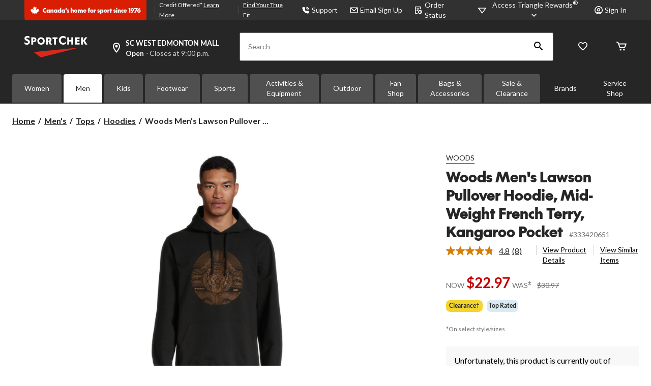

--- FILE ---
content_type: text/html;charset=UTF-8
request_url: https://imgs.signifyd.com/fp/tags?org_id=w2txo5aa&session_id=SC_GijutzifJvkuN7Bac7L8c6YVJRIGE0&pageid=2
body_size: 416
content:

<html lang="en">
 <head>
  <meta http-equiv="Content-Type" content="text/html; charset=UTF-8">
  <title>empty</title>
 </head>
<body>
 
 <div style="background:url(https://imgs.signifyd.com/fp/clear.png?org_id=w2txo5aa&session_id=sc_gijutzifjvkun7bac7l8c6yvjrige0&nonce=c37b7805eaabc57f&w=c37b7805eaabc57f&ck=0&m=1)"></div>
 <img src="https://imgs.signifyd.com/fp/clear.png?org_id=w2txo5aa&session_id=sc_gijutzifjvkun7bac7l8c6yvjrige0&nonce=c37b7805eaabc57f&ck=0&m=2" alt="empty" style="visibility:hidden"/>
 
 <script nonce="c37b7805eaabc57f" src="https://imgs.signifyd.com/fp/check.js;CIS3SID=F1EB0FDEECBFE304D67F1302F4ECFAAF?org_id=w2txo5aa&session_id=sc_gijutzifjvkun7bac7l8c6yvjrige0&nonce=c37b7805eaabc57f"></script>
 </body>
</html>


--- FILE ---
content_type: text/html;charset=UTF-8
request_url: https://imgs.signifyd.com/fp/ls_fp.html;CIS3SID=F1EB0FDEECBFE304D67F1302F4ECFAAF?org_id=w2txo5aa&session_id=sc_gijutzifjvkun7bac7l8c6yvjrige0&nonce=c37b7805eaabc57f
body_size: 15308
content:
<!DOCTYPE html><html lang="en"><title>empty</title><body><script type="text/javascript">var td_1a=td_1a||{};td_1a.td_4v=function(td_F,td_n){try{var td_e=[""];var td_f=0;for(var td_m=0;td_m<td_n.length;++td_m){td_e.push(String.fromCharCode(td_F.charCodeAt(td_f)^td_n.charCodeAt(td_m)));td_f++;
if(td_f>=td_F.length){td_f=0;}}return td_e.join("");}catch(td_i){return null;}};td_1a.td_6u=function(td_x){if(!String||!String.fromCharCode||!parseInt){return null;}try{this.td_c=td_x;this.td_d="";this.td_f=function(td_K,td_Q){if(0===this.td_d.length){var td_i=this.td_c.substr(0,32);
var td_z="";for(var td_X=32;td_X<td_x.length;td_X+=2){td_z+=String.fromCharCode(parseInt(td_x.substr(td_X,2),16));}this.td_d=td_1a.td_4v(td_i,td_z);}if(this.td_d.substr){return this.td_d.substr(td_K,td_Q);
}};}catch(td_V){}return null;};td_1a.td_4j=function(td_L){if(td_L===null||td_L.length===null||!String||!String.fromCharCode){return null;}var td_P=null;try{var td_a="";var td_y=[];var td_m=String.fromCharCode(48)+String.fromCharCode(48)+String.fromCharCode(48);
var td_s=0;for(var td_l=0;td_l<td_L.length;++td_l){if(65+td_s>=126){td_s=0;}var td_R=(td_m+td_L.charCodeAt(td_s++)).slice(-3);td_y.push(td_R);}var td_F=td_y.join("");td_s=0;for(var td_l=0;td_l<td_F.length;
++td_l){if(65+td_s>=126){td_s=0;}var td_O=String.fromCharCode(65+td_s++);if(td_O!==[][[]]+""){td_a+=td_O;}}td_P=td_1a.td_4v(td_a,td_F);}catch(td_u){return null;}return td_P;};td_1a.td_4W=function(td_b){if(td_b===null||td_b.length===null){return null;
}var td_B="";try{var td_Z="";var td_s=0;for(var td_S=0;td_S<td_b.length;++td_S){if(65+td_s>=126){td_s=0;}var td_k=String.fromCharCode(65+td_s++);if(td_k!==[][[]]+""){td_Z+=td_k;}}var td_l=td_1a.td_4v(td_Z,td_b);
var td_F=td_l.match(/.{1,3}/g);for(var td_S=0;td_S<td_F.length;++td_S){td_B+=String.fromCharCode(parseInt(td_F[td_S],10));}}catch(td_c){return null;}return td_B;};td_1a.tdz_47ede3eeb9274f7a93576091b24fb102=new td_1a.td_6u("\x34\x37\x65\x64\x65\x33\x65\x65\x62\x39\x32\x37\x34\x66\x37\x61\x39\x33\x35\x37\x36\x30\x39\x31\x62\x32\x34\x66\x62\x31\x30\x32\x30\x34\x30\x36\x35\x37\x35\x37\x35\x31\x30\x36\x35\x33\x35\x32\x35\x61\x30\x30\x35\x33\x35\x35\x35\x37\x30\x32\x35\x32\x30\x37\x35\x63\x35\x64\x37\x63\x37\x31\x36\x34\x37\x31\x37\x34\x37\x34\x30\x62\x35\x34\x34\x36\x30\x37\x30\x66\x35\x34\x35\x35\x35\x66\x34\x34\x34\x33\x31\x63\x30\x35\x31\x37\x35\x61\x30\x34\x34\x38\x30\x36\x35\x30\x34\x31\x35\x36\x35\x36\x30\x61\x35\x32\x30\x35\x35\x38\x34\x31\x35\x63\x35\x36\x31\x62\x35\x38\x35\x30\x35\x35\x30\x36\x35\x37\x35\x61\x34\x62\x35\x33\x34\x32\x35\x31\x35\x63\x35\x30\x35\x35\x30\x61\x31\x63\x30\x36\x35\x63\x30\x39\x30\x61\x31\x30\x30\x33\x34\x30\x35\x30\x35\x36\x30\x37\x31\x66\x35\x31\x31\x35\x30\x33\x31\x39\x30\x37\x31\x61\x30\x30\x31\x30\x30\x61\x34\x32\x35\x34\x35\x38\x30\x39\x30\x33\x34\x35\x30\x61\x35\x65\x35\x31\x35\x31\x31\x31\x35\x66\x34\x35\x34\x33\x30\x61\x31\x36\x30\x62\x34\x64\x35\x62\x35\x38\x35\x61\x35\x63\x35\x36\x30\x33\x34\x61\x35\x63\x35\x39\x34\x32\x34\x32\x35\x35\x30\x32\x31\x31\x31\x36\x35\x64\x34\x34\x35\x63\x34\x66\x30\x33\x30\x30\x30\x32\x30\x66\x31\x37\x30\x39\x30\x31\x30\x33\x34\x37\x35\x66\x34\x38\x35\x30\x30\x39\x30\x32\x30\x63\x31\x34\x30\x34\x35\x38\x31\x33\x35\x64\x35\x36\x34\x37\x30\x64\x30\x36\x34\x30\x34\x31\x34\x32\x31\x30\x35\x31\x35\x61\x30\x39\x30\x63\x35\x32\x35\x35\x37\x66\x36\x37\x36\x66\x32\x38\x32\x38\x35\x37\x31\x64\x33\x64\x32\x38\x32\x65\x37\x31\x36\x36\x36\x33\x36\x34\x34\x38\x30\x34\x34\x66\x30\x39\x37\x65\x34\x36\x34\x66\x35\x62\x35\x63\x30\x62\x31\x66\x33\x61\x37\x66\x37\x38\x32\x65\x33\x36\x36\x35\x36\x30\x37\x66\x35\x64\x35\x34\x31\x37\x30\x62\x31\x36\x35\x63\x30\x33\x31\x31\x34\x63\x36\x31\x37\x66\x37\x62\x37\x63\x33\x32\x36\x33\x33\x31");
var td_1a=td_1a||{};if(typeof td_1a.td_1j===[][[]]+""){td_1a.td_1j=[];}td_1a.td_6x=function(){for(var td_s=0;td_s<td_1a.td_1j.length;++td_s){td_1a.td_1j[td_s]();}};td_1a.td_0f=function(td_Z,td_E){try{var td_Q=td_Z.length+"&"+td_Z;
var td_R="";var td_s=((typeof(td_1a.tdz_47ede3eeb9274f7a93576091b24fb102)!=="undefined"&&typeof(td_1a.tdz_47ede3eeb9274f7a93576091b24fb102.td_f)!=="undefined")?(td_1a.tdz_47ede3eeb9274f7a93576091b24fb102.td_f(0,16)):null);
for(var td_d=0,td_v=0;td_d<td_Q.length;td_d++){var td_i=td_Q.charCodeAt(td_d)^td_E.charCodeAt(td_v)&10;if(++td_v===td_E.length){td_v=0;}td_R+=td_s.charAt((td_i>>4)&15);td_R+=td_s.charAt(td_i&15);}return td_R;
}catch(td_L){return null;}};td_1a.td_0A=function(){try{var td_d=window.top.document;var td_s=td_d.forms.length;return td_d;}catch(td_J){return document;}};td_1a.td_4u=function(td_M){try{var td_d;if(typeof td_M===[][[]]+""){td_d=window;
}else{if(td_M==="t"){td_d=window.top;}else{if(td_M==="p"){td_d=window.parent;}else{td_d=window;}}}var td_F=td_d.document.forms.length;return td_d;}catch(td_E){return window;}};td_1a.add_lang_attr_html_tag=function(td_O){try{if(td_O===null){return;
}var td_w=td_O.getElementsByTagName(Number(485781).toString(30));if(td_w[0].getAttribute(Number(296632).toString(24))===null||td_w[0].getAttribute(Number(296632).toString(24))===""){td_w[0].setAttribute(Number(296632).toString(24),((typeof(td_1a.tdz_47ede3eeb9274f7a93576091b24fb102)!=="undefined"&&typeof(td_1a.tdz_47ede3eeb9274f7a93576091b24fb102.td_f)!=="undefined")?(td_1a.tdz_47ede3eeb9274f7a93576091b24fb102.td_f(16,2)):null));
}else{}}catch(td_s){}};td_1a.load_iframe=function(td_E,td_L){var td_F=td_5g(5);if(typeof(td_0S)!==[][[]]+""){td_0S(td_F,((typeof(td_1a.tdz_47ede3eeb9274f7a93576091b24fb102)!=="undefined"&&typeof(td_1a.tdz_47ede3eeb9274f7a93576091b24fb102.td_f)!=="undefined")?(td_1a.tdz_47ede3eeb9274f7a93576091b24fb102.td_f(18,6)):null));
}var td_O=td_L.createElement(((typeof(td_1a.tdz_47ede3eeb9274f7a93576091b24fb102)!=="undefined"&&typeof(td_1a.tdz_47ede3eeb9274f7a93576091b24fb102.td_f)!=="undefined")?(td_1a.tdz_47ede3eeb9274f7a93576091b24fb102.td_f(24,6)):null));
td_O.id=td_F;td_O.title=((typeof(td_1a.tdz_47ede3eeb9274f7a93576091b24fb102)!=="undefined"&&typeof(td_1a.tdz_47ede3eeb9274f7a93576091b24fb102.td_f)!=="undefined")?(td_1a.tdz_47ede3eeb9274f7a93576091b24fb102.td_f(30,5)):null);
td_O.setAttribute(((typeof(td_1a.tdz_47ede3eeb9274f7a93576091b24fb102)!=="undefined"&&typeof(td_1a.tdz_47ede3eeb9274f7a93576091b24fb102.td_f)!=="undefined")?(td_1a.tdz_47ede3eeb9274f7a93576091b24fb102.td_f(35,13)):null),Number(890830).toString(31));
td_O.setAttribute(((typeof(td_1a.tdz_47ede3eeb9274f7a93576091b24fb102)!=="undefined"&&typeof(td_1a.tdz_47ede3eeb9274f7a93576091b24fb102.td_f)!=="undefined")?(td_1a.tdz_47ede3eeb9274f7a93576091b24fb102.td_f(48,11)):null),Number(890830).toString(31));
td_O.width="0";td_O.height="0";if(typeof td_O.tabIndex!==[][[]]+""){td_O.tabIndex=((typeof(td_1a.tdz_47ede3eeb9274f7a93576091b24fb102)!=="undefined"&&typeof(td_1a.tdz_47ede3eeb9274f7a93576091b24fb102.td_f)!=="undefined")?(td_1a.tdz_47ede3eeb9274f7a93576091b24fb102.td_f(59,2)):null);
}if(typeof td_6b!==[][[]]+""&&td_6b!==null){td_O.setAttribute(((typeof(td_1a.tdz_47ede3eeb9274f7a93576091b24fb102)!=="undefined"&&typeof(td_1a.tdz_47ede3eeb9274f7a93576091b24fb102.td_f)!=="undefined")?(td_1a.tdz_47ede3eeb9274f7a93576091b24fb102.td_f(61,7)):null),td_6b);
}td_O.style=((typeof(td_1a.tdz_47ede3eeb9274f7a93576091b24fb102)!=="undefined"&&typeof(td_1a.tdz_47ede3eeb9274f7a93576091b24fb102.td_f)!=="undefined")?(td_1a.tdz_47ede3eeb9274f7a93576091b24fb102.td_f(68,83)):null);
td_O.setAttribute(((typeof(td_1a.tdz_47ede3eeb9274f7a93576091b24fb102)!=="undefined"&&typeof(td_1a.tdz_47ede3eeb9274f7a93576091b24fb102.td_f)!=="undefined")?(td_1a.tdz_47ede3eeb9274f7a93576091b24fb102.td_f(151,3)):null),td_E);
td_L.body.appendChild(td_O);};td_1a.csp_nonce=null;td_1a.td_0W=function(td_J){if(typeof td_J.currentScript!==[][[]]+""&&td_J.currentScript!==null){var td_s=td_J.currentScript.getAttribute(((typeof(td_1a.tdz_47ede3eeb9274f7a93576091b24fb102)!=="undefined"&&typeof(td_1a.tdz_47ede3eeb9274f7a93576091b24fb102.td_f)!=="undefined")?(td_1a.tdz_47ede3eeb9274f7a93576091b24fb102.td_f(154,5)):null));
if(typeof td_s!==[][[]]+""&&td_s!==null&&td_s!==""){td_1a.csp_nonce=td_s;}else{if(typeof td_J.currentScript.nonce!==[][[]]+""&&td_J.currentScript.nonce!==null&&td_J.currentScript.nonce!==""){td_1a.csp_nonce=td_J.currentScript.nonce;
}}}};td_1a.td_1G=function(td_N){if(td_1a.csp_nonce!==null){td_N.setAttribute(((typeof(td_1a.tdz_47ede3eeb9274f7a93576091b24fb102)!=="undefined"&&typeof(td_1a.tdz_47ede3eeb9274f7a93576091b24fb102.td_f)!=="undefined")?(td_1a.tdz_47ede3eeb9274f7a93576091b24fb102.td_f(154,5)):null),td_1a.csp_nonce);
if(td_N.getAttribute(((typeof(td_1a.tdz_47ede3eeb9274f7a93576091b24fb102)!=="undefined"&&typeof(td_1a.tdz_47ede3eeb9274f7a93576091b24fb102.td_f)!=="undefined")?(td_1a.tdz_47ede3eeb9274f7a93576091b24fb102.td_f(154,5)):null))!==td_1a.csp_nonce){td_N.nonce=td_1a.csp_nonce;
}}};td_1a.td_0d=function(){try{return new ActiveXObject(activeXMode);}catch(td_i){return null;}};td_1a.td_3p=function(){if(window.XMLHttpRequest){return new XMLHttpRequest();}if(window.ActiveXObject){var td_s=[((typeof(td_1a.tdz_47ede3eeb9274f7a93576091b24fb102)!=="undefined"&&typeof(td_1a.tdz_47ede3eeb9274f7a93576091b24fb102.td_f)!=="undefined")?(td_1a.tdz_47ede3eeb9274f7a93576091b24fb102.td_f(159,18)):null),((typeof(td_1a.tdz_47ede3eeb9274f7a93576091b24fb102)!=="undefined"&&typeof(td_1a.tdz_47ede3eeb9274f7a93576091b24fb102.td_f)!=="undefined")?(td_1a.tdz_47ede3eeb9274f7a93576091b24fb102.td_f(177,14)):null),((typeof(td_1a.tdz_47ede3eeb9274f7a93576091b24fb102)!=="undefined"&&typeof(td_1a.tdz_47ede3eeb9274f7a93576091b24fb102.td_f)!=="undefined")?(td_1a.tdz_47ede3eeb9274f7a93576091b24fb102.td_f(191,17)):null)];
for(var td_F=0;td_F<td_s.length;td_F++){var td_r=td_1a.td_0d(td_s[td_F]);if(td_r!==null){return td_r;}}}return null;};td_1a.tdz_d41544e46d0d43d39537532a87eeb6ab=new td_1a.td_6u("\x64\x34\x31\x35\x34\x34\x65\x34\x36\x64\x30\x64\x34\x33\x64\x33\x39\x35\x33\x37\x35\x33\x32\x61\x38\x37\x65\x65\x62\x36\x61\x62\x35\x34\x30\x34\x30\x31\x30\x35\x30\x34\x30\x34\x35\x35\x30\x34");
var td_i=(function(){function td_vk(td_bQ,td_Ue){td_bQ=[td_bQ[0]>>>16,td_bQ[0]&65535,td_bQ[1]>>>16,td_bQ[1]&65535];td_Ue=[td_Ue[0]>>>16,td_Ue[0]&65535,td_Ue[1]>>>16,td_Ue[1]&65535];var td_nk=[0,0,0,0];
td_nk[3]+=td_bQ[3]+td_Ue[3];td_nk[2]+=td_nk[3]>>>16;td_nk[3]&=65535;td_nk[2]+=td_bQ[2]+td_Ue[2];td_nk[1]+=td_nk[2]>>>16;td_nk[2]&=65535;td_nk[1]+=td_bQ[1]+td_Ue[1];td_nk[0]+=td_nk[1]>>>16;td_nk[1]&=65535;
td_nk[0]+=td_bQ[0]+td_Ue[0];td_nk[0]&=65535;return[(td_nk[0]<<16)|td_nk[1],(td_nk[2]<<16)|td_nk[3]];}function td_ti(td_kG,td_TN){td_kG=[td_kG[0]>>>16,td_kG[0]&65535,td_kG[1]>>>16,td_kG[1]&65535];td_TN=[td_TN[0]>>>16,td_TN[0]&65535,td_TN[1]>>>16,td_TN[1]&65535];
var td_bM=[0,0,0,0];td_bM[3]+=td_kG[3]*td_TN[3];td_bM[2]+=td_bM[3]>>>16;td_bM[3]&=65535;td_bM[2]+=td_kG[2]*td_TN[3];td_bM[1]+=td_bM[2]>>>16;td_bM[2]&=65535;td_bM[2]+=td_kG[3]*td_TN[2];td_bM[1]+=td_bM[2]>>>16;
td_bM[2]&=65535;td_bM[1]+=td_kG[1]*td_TN[3];td_bM[0]+=td_bM[1]>>>16;td_bM[1]&=65535;td_bM[1]+=td_kG[2]*td_TN[2];td_bM[0]+=td_bM[1]>>>16;td_bM[1]&=65535;td_bM[1]+=td_kG[3]*td_TN[1];td_bM[0]+=td_bM[1]>>>16;
td_bM[1]&=65535;td_bM[0]+=(td_kG[0]*td_TN[3])+(td_kG[1]*td_TN[2])+(td_kG[2]*td_TN[1])+(td_kG[3]*td_TN[0]);td_bM[0]&=65535;return[(td_bM[0]<<16)|td_bM[1],(td_bM[2]<<16)|td_bM[3]];}function td_r4(td_tz,td_h5){td_h5%=64;
if(td_h5===32){return[td_tz[1],td_tz[0]];}else{if(td_h5<32){return[(td_tz[0]<<td_h5)|(td_tz[1]>>>(32-td_h5)),(td_tz[1]<<td_h5)|(td_tz[0]>>>(32-td_h5))];}else{td_h5-=32;return[(td_tz[1]<<td_h5)|(td_tz[0]>>>(32-td_h5)),(td_tz[0]<<td_h5)|(td_tz[1]>>>(32-td_h5))];
}}}function td_At(td_hm,td_mC){td_mC%=64;if(td_mC===0){return td_hm;}else{if(td_mC<32){return[(td_hm[0]<<td_mC)|(td_hm[1]>>>(32-td_mC)),td_hm[1]<<td_mC];}else{return[td_hm[1]<<(td_mC-32),0];}}}function td_R2(td_im,td_Z0){return[td_im[0]^td_Z0[0],td_im[1]^td_Z0[1]];
}function td_zQ(td_cY){td_cY=td_R2(td_cY,[0,td_cY[0]>>>1]);td_cY=td_ti(td_cY,[4283543511,3981806797]);td_cY=td_R2(td_cY,[0,td_cY[0]>>>1]);td_cY=td_ti(td_cY,[3301882366,444984403]);td_cY=td_R2(td_cY,[0,td_cY[0]>>>1]);
return td_cY;}function td_DZ(td_Zb,td_jx){td_Zb=td_Zb||"";td_jx=td_jx||0;var td_jM=td_Zb.length%16;var td_JY=td_Zb.length-td_jM;var td_VA=[0,td_jx];var td_gr=[0,td_jx];var td_Zt=[0,0];var td_M0=[0,0];var td_TY=[2277735313,289559509];
var td_gK=[1291169091,658871167];for(var td_tt=0;td_tt<td_JY;td_tt=td_tt+16){td_Zt=[((td_Zb.charCodeAt(td_tt+4)&255))|((td_Zb.charCodeAt(td_tt+5)&255)<<8)|((td_Zb.charCodeAt(td_tt+6)&255)<<16)|((td_Zb.charCodeAt(td_tt+7)&255)<<24),((td_Zb.charCodeAt(td_tt)&255))|((td_Zb.charCodeAt(td_tt+1)&255)<<8)|((td_Zb.charCodeAt(td_tt+2)&255)<<16)|((td_Zb.charCodeAt(td_tt+3)&255)<<24)];
td_M0=[((td_Zb.charCodeAt(td_tt+12)&255))|((td_Zb.charCodeAt(td_tt+13)&255)<<8)|((td_Zb.charCodeAt(td_tt+14)&255)<<16)|((td_Zb.charCodeAt(td_tt+15)&255)<<24),((td_Zb.charCodeAt(td_tt+8)&255))|((td_Zb.charCodeAt(td_tt+9)&255)<<8)|((td_Zb.charCodeAt(td_tt+10)&255)<<16)|((td_Zb.charCodeAt(td_tt+11)&255)<<24)];
td_Zt=td_ti(td_Zt,td_TY);td_Zt=td_r4(td_Zt,31);td_Zt=td_ti(td_Zt,td_gK);td_VA=td_R2(td_VA,td_Zt);td_VA=td_r4(td_VA,27);td_VA=td_vk(td_VA,td_gr);td_VA=td_vk(td_ti(td_VA,[0,5]),[0,1390208809]);td_M0=td_ti(td_M0,td_gK);
td_M0=td_r4(td_M0,33);td_M0=td_ti(td_M0,td_TY);td_gr=td_R2(td_gr,td_M0);td_gr=td_r4(td_gr,31);td_gr=td_vk(td_gr,td_VA);td_gr=td_vk(td_ti(td_gr,[0,5]),[0,944331445]);}td_Zt=[0,0];td_M0=[0,0];switch(td_jM){case 15:td_M0=td_R2(td_M0,td_At([0,td_Zb.charCodeAt(td_tt+14)],48));
case 14:td_M0=td_R2(td_M0,td_At([0,td_Zb.charCodeAt(td_tt+13)],40));case 13:td_M0=td_R2(td_M0,td_At([0,td_Zb.charCodeAt(td_tt+12)],32));case 12:td_M0=td_R2(td_M0,td_At([0,td_Zb.charCodeAt(td_tt+11)],24));
case 11:td_M0=td_R2(td_M0,td_At([0,td_Zb.charCodeAt(td_tt+10)],16));case 10:td_M0=td_R2(td_M0,td_At([0,td_Zb.charCodeAt(td_tt+9)],8));case 9:td_M0=td_R2(td_M0,[0,td_Zb.charCodeAt(td_tt+8)]);td_M0=td_ti(td_M0,td_gK);
td_M0=td_r4(td_M0,33);td_M0=td_ti(td_M0,td_TY);td_gr=td_R2(td_gr,td_M0);case 8:td_Zt=td_R2(td_Zt,td_At([0,td_Zb.charCodeAt(td_tt+7)],56));case 7:td_Zt=td_R2(td_Zt,td_At([0,td_Zb.charCodeAt(td_tt+6)],48));
case 6:td_Zt=td_R2(td_Zt,td_At([0,td_Zb.charCodeAt(td_tt+5)],40));case 5:td_Zt=td_R2(td_Zt,td_At([0,td_Zb.charCodeAt(td_tt+4)],32));case 4:td_Zt=td_R2(td_Zt,td_At([0,td_Zb.charCodeAt(td_tt+3)],24));case 3:td_Zt=td_R2(td_Zt,td_At([0,td_Zb.charCodeAt(td_tt+2)],16));
case 2:td_Zt=td_R2(td_Zt,td_At([0,td_Zb.charCodeAt(td_tt+1)],8));case 1:td_Zt=td_R2(td_Zt,[0,td_Zb.charCodeAt(td_tt)]);td_Zt=td_ti(td_Zt,td_TY);td_Zt=td_r4(td_Zt,31);td_Zt=td_ti(td_Zt,td_gK);td_VA=td_R2(td_VA,td_Zt);
}td_VA=td_R2(td_VA,[0,td_Zb.length]);td_gr=td_R2(td_gr,[0,td_Zb.length]);td_VA=td_vk(td_VA,td_gr);td_gr=td_vk(td_gr,td_VA);td_VA=td_zQ(td_VA);td_gr=td_zQ(td_gr);td_VA=td_vk(td_VA,td_gr);td_gr=td_vk(td_gr,td_VA);
return(((typeof(td_1a.tdz_d41544e46d0d43d39537532a87eeb6ab)!=="undefined"&&typeof(td_1a.tdz_d41544e46d0d43d39537532a87eeb6ab.td_f)!=="undefined")?(td_1a.tdz_d41544e46d0d43d39537532a87eeb6ab.td_f(0,8)):null)+(td_VA[0]>>>0).toString(16)).slice(-8)+(((typeof(td_1a.tdz_d41544e46d0d43d39537532a87eeb6ab)!=="undefined"&&typeof(td_1a.tdz_d41544e46d0d43d39537532a87eeb6ab.td_f)!=="undefined")?(td_1a.tdz_d41544e46d0d43d39537532a87eeb6ab.td_f(0,8)):null)+(td_VA[1]>>>0).toString(16)).slice(-8)+(((typeof(td_1a.tdz_d41544e46d0d43d39537532a87eeb6ab)!=="undefined"&&typeof(td_1a.tdz_d41544e46d0d43d39537532a87eeb6ab.td_f)!=="undefined")?(td_1a.tdz_d41544e46d0d43d39537532a87eeb6ab.td_f(0,8)):null)+(td_gr[0]>>>0).toString(16)).slice(-8)+(((typeof(td_1a.tdz_d41544e46d0d43d39537532a87eeb6ab)!=="undefined"&&typeof(td_1a.tdz_d41544e46d0d43d39537532a87eeb6ab.td_f)!=="undefined")?(td_1a.tdz_d41544e46d0d43d39537532a87eeb6ab.td_f(0,8)):null)+(td_gr[1]>>>0).toString(16)).slice(-8);
}return{murmur3_hash128:td_DZ};})();function td_1M(td_zE,td_sA){return td_i.murmur3_hash128(td_zE,td_sA);}td_1a.tdz_bd3676ed4329475b87b15d8d6e4977e2=new td_1a.td_6u("\x62\x64\x33\x36\x37\x36\x65\x64\x34\x33\x32\x39\x34\x37\x35\x62\x38\x37\x62\x31\x35\x64\x38\x64\x36\x65\x34\x39\x37\x37\x65\x32\x30\x37\x30\x30\x30\x34\x30\x35\x35\x31\x30\x34\x35\x35\x30\x31\x35\x30\x35\x31\x35\x34\x30\x62\x35\x36\x30\x30\x30\x36\x34\x34\x35\x34\x35\x36\x33\x64\x35\x65\x35\x39\x30\x30\x30\x35\x34\x32\x35\x63\x30\x33\x30\x39\x35\x35\x34\x34\x35\x35\x35\x38\x31\x34\x30\x38\x30\x36\x30\x65\x35\x61\x34\x34\x35\x37\x35\x38");
var td_1a=td_1a||{};if(typeof td_1a.td_1j===[][[]]+""){td_1a.td_1j=[];}function td_2I(td_az){try{if(window.localStorage){var td_Fu=null;var td_n1=null;var td_fy=window.localStorage.getItem(((typeof(td_1a.tdz_bd3676ed4329475b87b15d8d6e4977e2)!=="undefined"&&typeof(td_1a.tdz_bd3676ed4329475b87b15d8d6e4977e2.td_f)!=="undefined")?(td_1a.tdz_bd3676ed4329475b87b15d8d6e4977e2.td_f(0,15)):null));
if(td_fy!==null){var td_rh=td_fy.split("_");if(td_rh.length===2){var td_gb=td_rh[1];if(td_gb<td_x()){window.localStorage.setItem(((typeof(td_1a.tdz_bd3676ed4329475b87b15d8d6e4977e2)!=="undefined"&&typeof(td_1a.tdz_bd3676ed4329475b87b15d8d6e4977e2.td_f)!=="undefined")?(td_1a.tdz_bd3676ed4329475b87b15d8d6e4977e2.td_f(0,15)):null),td_2R);
td_Fu=td_2R.split("_")[0];td_n1=td_rh[0];}else{td_Fu=td_rh[0];}}else{if(td_rh.length===1){window.localStorage.setItem(((typeof(td_1a.tdz_bd3676ed4329475b87b15d8d6e4977e2)!=="undefined"&&typeof(td_1a.tdz_bd3676ed4329475b87b15d8d6e4977e2.td_f)!=="undefined")?(td_1a.tdz_bd3676ed4329475b87b15d8d6e4977e2.td_f(0,15)):null),td_rh[0]+"_"+td_2R.split("_")[1]);
td_Fu=td_rh[0];}else{window.localStorage.setItem(((typeof(td_1a.tdz_bd3676ed4329475b87b15d8d6e4977e2)!=="undefined"&&typeof(td_1a.tdz_bd3676ed4329475b87b15d8d6e4977e2.td_f)!=="undefined")?(td_1a.tdz_bd3676ed4329475b87b15d8d6e4977e2.td_f(0,15)):null),td_2R);
td_Fu=td_2R.split("_")[0];}}}else{window.localStorage.setItem(((typeof(td_1a.tdz_bd3676ed4329475b87b15d8d6e4977e2)!=="undefined"&&typeof(td_1a.tdz_bd3676ed4329475b87b15d8d6e4977e2.td_f)!=="undefined")?(td_1a.tdz_bd3676ed4329475b87b15d8d6e4977e2.td_f(0,15)):null),td_2R);
td_Fu=td_2R.split("_")[0];}var td_Va="";if(td_n1!==null){td_Va=((typeof(td_1a.tdz_bd3676ed4329475b87b15d8d6e4977e2)!=="undefined"&&typeof(td_1a.tdz_bd3676ed4329475b87b15d8d6e4977e2.td_f)!=="undefined")?(td_1a.tdz_bd3676ed4329475b87b15d8d6e4977e2.td_f(15,8)):null)+td_n1;
}var td_qy=td_2F+td_Va;if(typeof td_az!==[][[]]+""&&td_az===true){td_qy+=((typeof(td_1a.tdz_bd3676ed4329475b87b15d8d6e4977e2)!=="undefined"&&typeof(td_1a.tdz_bd3676ed4329475b87b15d8d6e4977e2.td_f)!=="undefined")?(td_1a.tdz_bd3676ed4329475b87b15d8d6e4977e2.td_f(23,4)):null)+td_1a.td_0f(((typeof(td_1a.tdz_bd3676ed4329475b87b15d8d6e4977e2)!=="undefined"&&typeof(td_1a.tdz_bd3676ed4329475b87b15d8d6e4977e2.td_f)!=="undefined")?(td_1a.tdz_bd3676ed4329475b87b15d8d6e4977e2.td_f(27,4)):null)+td_Fu,td_5T);
}else{td_az=false;td_qy+=((typeof(td_1a.tdz_bd3676ed4329475b87b15d8d6e4977e2)!=="undefined"&&typeof(td_1a.tdz_bd3676ed4329475b87b15d8d6e4977e2.td_f)!=="undefined")?(td_1a.tdz_bd3676ed4329475b87b15d8d6e4977e2.td_f(31,4)):null)+td_1a.td_0f(((typeof(td_1a.tdz_bd3676ed4329475b87b15d8d6e4977e2)!=="undefined"&&typeof(td_1a.tdz_bd3676ed4329475b87b15d8d6e4977e2.td_f)!=="undefined")?(td_1a.tdz_bd3676ed4329475b87b15d8d6e4977e2.td_f(35,4)):null)+td_Fu,td_5T);
}td_0C(td_qy,document);if(typeof td_5I!==[][[]]+""){td_5I(td_az);}return td_qy;}}catch(td_VJ){}}function td_6n(){td_1a.td_6x();td_1a.td_0W(document);td_j();td_2I(true);}td_1a.td_1j.push(function(){var td_1z= new td_1a.td_6u("[base64]");td_2R=(td_1z)?td_1z.td_f(122,46):null;td_2F=(td_1z)?td_1z.td_f(0,122):null;td_5T=(td_1z)?td_1z.td_f(168,33):null;});td_1a.tdz_ac299927a8124e35b22638407a13b6bb=new td_1a.td_6u("\x61\x63\x32\x39\x39\x39\x32\x37\x61\x38\x31\x32\x34\x65\x33\x35\x62\x32\x32\x36\x33\x38\x34\x30\x37\x61\x31\x33\x62\x36\x62\x62\x35\x34\x35\x34\x30\x33\x30\x31\x37\x66\x37\x38\x37\x30\x37\x35\x35\x31\x30\x38\x30\x33\x37\x37\x31\x32\x30\x31\x35\x32\x34\x31\x30\x33\x30\x66\x31\x34\x35\x30\x34\x31");
var td_1a=td_1a||{};if(typeof td_1a.td_1j===[][[]]+""){td_1a.td_1j=[];}var td_6W=((typeof(td_1a.tdz_ac299927a8124e35b22638407a13b6bb)!=="undefined"&&typeof(td_1a.tdz_ac299927a8124e35b22638407a13b6bb.td_f)!=="undefined")?(td_1a.tdz_ac299927a8124e35b22638407a13b6bb.td_f(0,12)):null);
function td_5I(td_o9){if(typeof td_1l===[][[]]+""){return null;}try{var td_E6=td_1l;var td_DK=window.localStorage.getItem(td_6W);if(td_DK!==null&&td_DK.length>0){td_E6+=((typeof(td_1a.tdz_ac299927a8124e35b22638407a13b6bb)!=="undefined"&&typeof(td_1a.tdz_ac299927a8124e35b22638407a13b6bb.td_f)!=="undefined")?(td_1a.tdz_ac299927a8124e35b22638407a13b6bb.td_f(12,6)):null)+td_DK;
if(td_DK[0]!=="_"){td_4n("_"+td_DK);}}if(td_o9===true){td_E6+=((typeof(td_1a.tdz_ac299927a8124e35b22638407a13b6bb)!=="undefined"&&typeof(td_1a.tdz_ac299927a8124e35b22638407a13b6bb.td_f)!=="undefined")?(td_1a.tdz_ac299927a8124e35b22638407a13b6bb.td_f(18,3)):null);
}td_0C(td_E6,document);return td_E6;}catch(td_lT){}return null;}function td_4n(td_J9){try{window.localStorage.setItem(td_6W,td_J9);}catch(td_rO){}return null;}td_1a.td_1j.push(function(){var td_5K= new td_1a.td_6u("[base64]");td_1l=(td_5K)?td_5K.td_f(0,118):null;});var td_1r={};td_1r.td_6i=function(td_s,td_S){td_S=(typeof td_S===[][[]]+"")?true:td_S;if(td_S){td_s=td_4D.td_0O(td_s);}var td_Y=[1518500249,1859775393,2400959708,3395469782];td_s+=String.fromCharCode(128);
var td_G=td_s.length/4+2;var td_d=Math.ceil(td_G/16);var td_N=new Array(td_d);for(var td_Q=0;td_Q<td_d;td_Q++){td_N[td_Q]=new Array(16);for(var td_A=0;td_A<16;td_A++){td_N[td_Q][td_A]=(td_s.charCodeAt(td_Q*64+td_A*4)<<24)|(td_s.charCodeAt(td_Q*64+td_A*4+1)<<16)|(td_s.charCodeAt(td_Q*64+td_A*4+2)<<8)|(td_s.charCodeAt(td_Q*64+td_A*4+3));
}}td_N[td_d-1][14]=((td_s.length-1)*8)/Math.pow(2,32);td_N[td_d-1][14]=Math.floor(td_N[td_d-1][14]);td_N[td_d-1][15]=((td_s.length-1)*8)&4294967295;var td_x=1732584193;var td_g=4023233417;var td_J=2562383102;
var td_l=271733878;var td_L=3285377520;var td_k=new Array(80);var td_B,td_F,td_t,td_R,td_r;for(var td_Q=0;td_Q<td_d;td_Q++){for(var td_E=0;td_E<16;td_E++){td_k[td_E]=td_N[td_Q][td_E];}for(var td_E=16;td_E<80;
td_E++){td_k[td_E]=td_1r.td_2E(td_k[td_E-3]^td_k[td_E-8]^td_k[td_E-14]^td_k[td_E-16],1);}td_B=td_x;td_F=td_g;td_t=td_J;td_R=td_l;td_r=td_L;for(var td_E=0;td_E<80;td_E++){var td_v=Math.floor(td_E/20);var td_i=(td_1r.td_2E(td_B,5)+td_1r.f(td_v,td_F,td_t,td_R)+td_r+td_Y[td_v]+td_k[td_E])&4294967295;
td_r=td_R;td_R=td_t;td_t=td_1r.td_2E(td_F,30);td_F=td_B;td_B=td_i;}td_x=(td_x+td_B)&4294967295;td_g=(td_g+td_F)&4294967295;td_J=(td_J+td_t)&4294967295;td_l=(td_l+td_R)&4294967295;td_L=(td_L+td_r)&4294967295;
}return td_1r.td_3s(td_x)+td_1r.td_3s(td_g)+td_1r.td_3s(td_J)+td_1r.td_3s(td_l)+td_1r.td_3s(td_L);};td_1r.f=function(td_t,td_g,td_l,td_J){switch(td_t){case 0:return(td_g&td_l)^(~td_g&td_J);case 1:return td_g^td_l^td_J;
case 2:return(td_g&td_l)^(td_g&td_J)^(td_l&td_J);case 3:return td_g^td_l^td_J;}};td_1r.td_2E=function(td_E,td_t){return(td_E<<td_t)|(td_E>>>(32-td_t));};td_1r.td_3s=function(td_B){var td_F="",td_g;for(var td_s=7;
td_s>=0;td_s--){td_g=(td_B>>>(td_s*4))&15;td_F+=td_g.toString(16);}return td_F;};var td_4D={};td_4D.td_0O=function(td_k){var td_g=td_k.replace(/[\u0080-\u07ff]/g,function(td_n){var td_A=td_n.charCodeAt(0);
return String.fromCharCode(192|td_A>>6,128|td_A&63);});td_g=td_g.replace(/[\u0800-\uffff]/g,function(td_v){var td_T=td_v.charCodeAt(0);return String.fromCharCode(224|td_T>>12,128|td_T>>6&63,128|td_T&63);
});return td_g;};function td_1R(td_A){return td_1r.td_6i(td_A,true);}td_1a.tdz_c4f333f56f914d1b9ad50c588c1ed83f=new td_1a.td_6u("\x63\x34\x66\x33\x33\x33\x66\x35\x36\x66\x39\x31\x34\x64\x31\x62\x39\x61\x64\x35\x30\x63\x35\x38\x38\x63\x31\x65\x64\x38\x33\x66\x31\x37\x35\x30\x31\x34\x36\x63\x34\x30\x35\x30\x31\x34\x35\x63\x34\x36\x31\x32\x36\x61\x37\x32\x36\x36\x32\x64\x36\x31\x33\x36\x35\x30\x30\x35\x31\x30\x35\x30\x34\x38\x31\x37\x31\x61\x35\x32\x35\x39\x31\x35\x35\x30\x31\x36\x30\x37\x34\x61\x35\x61\x31\x36\x31\x37\x35\x38\x30\x39\x35\x32\x35\x37\x35\x36\x30\x32\x35\x36\x35\x39\x30\x62\x34\x39\x35\x64\x35\x31\x31\x30\x35\x34\x31\x31\x34\x62\x30\x32\x30\x64\x35\x38\x35\x37\x32\x61\x37\x38\x37\x66\x35\x39\x30\x66\x34\x35\x30\x30\x30\x39\x34\x38\x34\x37\x31\x66\x30\x62\x35\x64\x30\x32\x35\x37\x35\x36\x35\x64");
function td_5g(td_Q){var td_R="";var td_Y=function(){var td_E=Math.floor(Math.random()*62);if(td_E<10){return td_E;}if(td_E<36){return String.fromCharCode(td_E+55);}return String.fromCharCode(td_E+61);
};while(td_R.length<td_Q){td_R+=td_Y();}return((typeof(td_1a.tdz_c4f333f56f914d1b9ad50c588c1ed83f)!=="undefined"&&typeof(td_1a.tdz_c4f333f56f914d1b9ad50c588c1ed83f.td_f)!=="undefined")?(td_1a.tdz_c4f333f56f914d1b9ad50c588c1ed83f.td_f(0,4)):null)+td_R;
}function td_3X(td_j){var td_O=td_5g(5);if(typeof(td_0S)!==[][[]]+""){td_0S(td_O,td_j);}return td_O;}function td_0C(td_Q,td_O,td_S){var td_s=td_O.getElementsByTagName(Number(103873).toString(18)).item(0);
var td_j=td_O.createElement(((typeof(td_1a.tdz_c4f333f56f914d1b9ad50c588c1ed83f)!=="undefined"&&typeof(td_1a.tdz_c4f333f56f914d1b9ad50c588c1ed83f.td_f)!=="undefined")?(td_1a.tdz_c4f333f56f914d1b9ad50c588c1ed83f.td_f(4,6)):null));
var td_d=td_3X(((typeof(td_1a.tdz_c4f333f56f914d1b9ad50c588c1ed83f)!=="undefined"&&typeof(td_1a.tdz_c4f333f56f914d1b9ad50c588c1ed83f.td_f)!=="undefined")?(td_1a.tdz_c4f333f56f914d1b9ad50c588c1ed83f.td_f(10,6)):null));
td_j.setAttribute(((typeof(td_1a.tdz_c4f333f56f914d1b9ad50c588c1ed83f)!=="undefined"&&typeof(td_1a.tdz_c4f333f56f914d1b9ad50c588c1ed83f.td_f)!=="undefined")?(td_1a.tdz_c4f333f56f914d1b9ad50c588c1ed83f.td_f(16,2)):null),td_d);
td_j.setAttribute(Number(1285914).toString(35),((typeof(td_1a.tdz_c4f333f56f914d1b9ad50c588c1ed83f)!=="undefined"&&typeof(td_1a.tdz_c4f333f56f914d1b9ad50c588c1ed83f.td_f)!=="undefined")?(td_1a.tdz_c4f333f56f914d1b9ad50c588c1ed83f.td_f(18,15)):null));
td_1a.td_1G(td_j);if(typeof td_S!==[][[]]+""){var td_B=false;td_j.onload=td_j.onreadystatechange=function(){if(!td_B&&(!this.readyState||this.readyState===((typeof(td_1a.tdz_c4f333f56f914d1b9ad50c588c1ed83f)!=="undefined"&&typeof(td_1a.tdz_c4f333f56f914d1b9ad50c588c1ed83f.td_f)!=="undefined")?(td_1a.tdz_c4f333f56f914d1b9ad50c588c1ed83f.td_f(33,6)):null)||this.readyState===((typeof(td_1a.tdz_c4f333f56f914d1b9ad50c588c1ed83f)!=="undefined"&&typeof(td_1a.tdz_c4f333f56f914d1b9ad50c588c1ed83f.td_f)!=="undefined")?(td_1a.tdz_c4f333f56f914d1b9ad50c588c1ed83f.td_f(39,8)):null))){td_B=true;
td_S();}};td_j.onerror=function(td_Z){td_B=true;td_S();};}td_j.setAttribute(((typeof(td_1a.tdz_c4f333f56f914d1b9ad50c588c1ed83f)!=="undefined"&&typeof(td_1a.tdz_c4f333f56f914d1b9ad50c588c1ed83f.td_f)!=="undefined")?(td_1a.tdz_c4f333f56f914d1b9ad50c588c1ed83f.td_f(47,3)):null),td_Q);
td_s.appendChild(td_j);}function td_2Z(td_O,td_A,td_L,td_J){var td_R=td_J.createElement(((typeof(td_1a.tdz_c4f333f56f914d1b9ad50c588c1ed83f)!=="undefined"&&typeof(td_1a.tdz_c4f333f56f914d1b9ad50c588c1ed83f.td_f)!=="undefined")?(td_1a.tdz_c4f333f56f914d1b9ad50c588c1ed83f.td_f(50,3)):null));
var td_M=td_3X(((typeof(td_1a.tdz_c4f333f56f914d1b9ad50c588c1ed83f)!=="undefined"&&typeof(td_1a.tdz_c4f333f56f914d1b9ad50c588c1ed83f.td_f)!=="undefined")?(td_1a.tdz_c4f333f56f914d1b9ad50c588c1ed83f.td_f(53,3)):null));
td_R.setAttribute(((typeof(td_1a.tdz_c4f333f56f914d1b9ad50c588c1ed83f)!=="undefined"&&typeof(td_1a.tdz_c4f333f56f914d1b9ad50c588c1ed83f.td_f)!=="undefined")?(td_1a.tdz_c4f333f56f914d1b9ad50c588c1ed83f.td_f(16,2)):null),td_M);
td_R.setAttribute(((typeof(td_1a.tdz_c4f333f56f914d1b9ad50c588c1ed83f)!=="undefined"&&typeof(td_1a.tdz_c4f333f56f914d1b9ad50c588c1ed83f.td_f)!=="undefined")?(td_1a.tdz_c4f333f56f914d1b9ad50c588c1ed83f.td_f(56,3)):null),((typeof(td_1a.tdz_c4f333f56f914d1b9ad50c588c1ed83f)!=="undefined"&&typeof(td_1a.tdz_c4f333f56f914d1b9ad50c588c1ed83f.td_f)!=="undefined")?(td_1a.tdz_c4f333f56f914d1b9ad50c588c1ed83f.td_f(59,5)):null));
td_R.style.visibility=((typeof(td_1a.tdz_c4f333f56f914d1b9ad50c588c1ed83f)!=="undefined"&&typeof(td_1a.tdz_c4f333f56f914d1b9ad50c588c1ed83f.td_f)!=="undefined")?(td_1a.tdz_c4f333f56f914d1b9ad50c588c1ed83f.td_f(64,6)):null);
td_R.setAttribute(((typeof(td_1a.tdz_c4f333f56f914d1b9ad50c588c1ed83f)!=="undefined"&&typeof(td_1a.tdz_c4f333f56f914d1b9ad50c588c1ed83f.td_f)!=="undefined")?(td_1a.tdz_c4f333f56f914d1b9ad50c588c1ed83f.td_f(47,3)):null),td_A);
if(typeof td_L!==[][[]]+""){td_R.onload=td_L;td_R.onabort=td_L;td_R.onerror=td_L;td_R.oninvalid=td_L;}td_O.appendChild(td_R);}function td_1S(td_T,td_Z){var td_d=td_Z.getElementsByTagName(Number(103873).toString(18))[0];
td_2Z(td_d,td_T,null,td_Z);}var td_1a=td_1a||{};td_1a.td_2g=function(){};td_1a.hasDebug=false;td_1a.trace=function(){};td_1a.hasTrace=false;td_1a.tdz_e1b6a27d13a14d038b134db080d4be4d=new td_1a.td_6u("\x65\x31\x62\x36\x61\x32\x37\x64\x31\x33\x61\x31\x34\x64\x30\x33\x38\x62\x31\x33\x34\x64\x62\x30\x38\x30\x64\x34\x62\x65\x34\x64\x31\x36\x34\x35\x31\x30\x35\x66\x30\x66\x35\x35\x35\x31\x31\x31\x35\x66\x35\x30\x31\x35\x35\x38\x35\x62\x30\x61\x36\x62\x35\x63\x35\x61\x30\x38\x35\x34\x35\x30\x34\x30\x34\x34\x32\x33\x34\x32\x34\x61\x35\x31\x31\x64\x36\x39\x31\x37\x30\x62\x35\x66\x30\x61\x30\x61\x34\x36\x30\x63\x35\x35\x30\x65\x35\x66\x34\x37\x30\x38\x35\x34\x34\x37\x30\x34\x35\x65\x35\x61\x30\x38\x35\x66\x35\x32\x35\x63");
function td_Y(td_J,td_E,td_w){if(typeof td_w===[][[]]+""||td_w===null){td_w=0;}else{if(td_w<0){td_w=Math.max(0,td_J.length+td_w);}}for(var td_d=td_w,td_s=td_J.length;td_d<td_s;td_d++){if(td_J[td_d]===td_E){return td_d;
}}return -1;}function td_g(td_E,td_s,td_d){return td_E.indexOf(td_s,td_d);}function td_G(td_r){if(typeof td_r!==((typeof(td_1a.tdz_e1b6a27d13a14d038b134db080d4be4d)!=="undefined"&&typeof(td_1a.tdz_e1b6a27d13a14d038b134db080d4be4d.td_f)!=="undefined")?(td_1a.tdz_e1b6a27d13a14d038b134db080d4be4d.td_f(0,6)):null)||td_r===null||typeof td_r.replace===[][[]]+""||td_r.replace===null){return null;
}return td_r.replace(/^\s+|\s+$/g,"");}function td_q(td_i){if(typeof td_i!==((typeof(td_1a.tdz_e1b6a27d13a14d038b134db080d4be4d)!=="undefined"&&typeof(td_1a.tdz_e1b6a27d13a14d038b134db080d4be4d.td_f)!=="undefined")?(td_1a.tdz_e1b6a27d13a14d038b134db080d4be4d.td_f(0,6)):null)||td_i===null||typeof td_i.trim===[][[]]+""||td_i.trim===null){return null;
}return td_i.trim();}function td_5a(td_E){if(typeof td_E!==((typeof(td_1a.tdz_e1b6a27d13a14d038b134db080d4be4d)!=="undefined"&&typeof(td_1a.tdz_e1b6a27d13a14d038b134db080d4be4d.td_f)!=="undefined")?(td_1a.tdz_e1b6a27d13a14d038b134db080d4be4d.td_f(0,6)):null)||td_E===null||typeof td_E.trim===[][[]]+""||td_E.trim===null){return null;
}return td_E.trim();}function td_2Y(td_M,td_N,td_Q){return td_M.indexOf(td_N,td_Q);}function td_x(){return Date.now();}function td_B(){return new Date().getTime();}function td_t(){return performance.now();
}function td_k(){return window.performance.now();}function td_4L(td_T){return parseFloat(td_T);}function td_3o(td_r){return parseInt(td_r);}function td_1x(td_n){return isNaN(td_n);}function td_5v(td_J){return isFinite(td_J);
}function td_S(){if(typeof Number.parseFloat!==[][[]]+""&&typeof Number.parseInt!==[][[]]+""){td_4L=Number.parseFloat;td_3o=Number.parseInt;}else{if(typeof parseFloat!==[][[]]+""&&typeof parseInt!==[][[]]+""){td_4L=parseFloat;
td_3o=parseInt;}else{td_4L=null;td_3o=null;}}if(typeof Number.isNaN!==[][[]]+""){td_1x=Number.isNaN;}else{if(typeof isNaN!==[][[]]+""){td_1x=isNaN;}else{td_1x=null;}}if(typeof Number.isFinite!==[][[]]+""){td_5v=Number.isFinite;
}else{if(typeof isFinite!==[][[]]+""){td_5v=isFinite;}else{td_5v=null;}}}function td_j(){if(!Array.prototype.indexOf){td_2Y=td_Y;}else{td_2Y=td_g;}if(typeof String.prototype.trim!==((typeof(td_1a.tdz_e1b6a27d13a14d038b134db080d4be4d)!=="undefined"&&typeof(td_1a.tdz_e1b6a27d13a14d038b134db080d4be4d.td_f)!=="undefined")?(td_1a.tdz_e1b6a27d13a14d038b134db080d4be4d.td_f(6,8)):null)){td_5a=td_G;
}else{td_5a=td_q;}if(typeof Date.now===[][[]]+""){td_x=td_B;}var td_F=false;if(typeof performance===[][[]]+""||typeof performance.now===[][[]]+""){if(typeof window.performance!==[][[]]+""&&typeof window.performance.now!==[][[]]+""){td_t=td_k;
}else{td_t=td_x;td_F=true;}}if(!td_F){var td_O=td_t();var td_L=td_O.toFixed();if(td_O===td_L){td_t=td_x;}}if(typeof Array.isArray===[][[]]+""){Array.isArray=function(td_w){return Object.prototype.toString.call(td_w)===((typeof(td_1a.tdz_e1b6a27d13a14d038b134db080d4be4d)!=="undefined"&&typeof(td_1a.tdz_e1b6a27d13a14d038b134db080d4be4d.td_f)!=="undefined")?(td_1a.tdz_e1b6a27d13a14d038b134db080d4be4d.td_f(14,14)):null);
};}td_S();}function td_6h(td_n){if(typeof document.readyState!==[][[]]+""&&document.readyState!==null&&typeof document.readyState!==((typeof(td_1a.tdz_e1b6a27d13a14d038b134db080d4be4d)!=="undefined"&&typeof(td_1a.tdz_e1b6a27d13a14d038b134db080d4be4d.td_f)!=="undefined")?(td_1a.tdz_e1b6a27d13a14d038b134db080d4be4d.td_f(28,7)):null)&&document.readyState===((typeof(td_1a.tdz_e1b6a27d13a14d038b134db080d4be4d)!=="undefined"&&typeof(td_1a.tdz_e1b6a27d13a14d038b134db080d4be4d.td_f)!=="undefined")?(td_1a.tdz_e1b6a27d13a14d038b134db080d4be4d.td_f(35,8)):null)){td_n();
}else{if(typeof document.readyState===[][[]]+""){setTimeout(td_n,300);}else{var td_F=200;var td_L;if(typeof window!==[][[]]+""&&typeof window!==((typeof(td_1a.tdz_e1b6a27d13a14d038b134db080d4be4d)!=="undefined"&&typeof(td_1a.tdz_e1b6a27d13a14d038b134db080d4be4d.td_f)!=="undefined")?(td_1a.tdz_e1b6a27d13a14d038b134db080d4be4d.td_f(28,7)):null)&&window!==null){td_L=window;
}else{td_L=document.body;}if(td_L.addEventListener){td_L.addEventListener(Number(343388).toString(25),function(){setTimeout(td_n,td_F);},false);}else{if(td_L.attachEvent){td_L.attachEvent(((typeof(td_1a.tdz_e1b6a27d13a14d038b134db080d4be4d)!=="undefined"&&typeof(td_1a.tdz_e1b6a27d13a14d038b134db080d4be4d.td_f)!=="undefined")?(td_1a.tdz_e1b6a27d13a14d038b134db080d4be4d.td_f(43,6)):null),function(){setTimeout(td_n,td_F);
},false);}else{var td_i=td_L.onload;td_L.onload=new function(){var td_A=true;if(td_i!==null&&typeof td_i===((typeof(td_1a.tdz_e1b6a27d13a14d038b134db080d4be4d)!=="undefined"&&typeof(td_1a.tdz_e1b6a27d13a14d038b134db080d4be4d.td_f)!=="undefined")?(td_1a.tdz_e1b6a27d13a14d038b134db080d4be4d.td_f(6,8)):null)){td_A=td_i();
}setTimeout(td_n,td_F);td_L.onload=td_i;return td_A;};}}}}}function td_l(){if(typeof td_4i!==[][[]]+""){td_4i();}if(typeof td_4d!==[][[]]+""){td_4d();}if(typeof td_6l!==[][[]]+""){td_6l();}if(typeof td_5b!==[][[]]+""){if(typeof td_5C!==[][[]]+""&&td_5C!==null){td_5b(td_5C,false);
}if(typeof td_4U!==[][[]]+""&&td_4U!==null){td_5b(td_4U,true);}}if(typeof tmx_link_scan!==[][[]]+""){tmx_link_scan();}if(typeof td_0D!==[][[]]+""){td_0D();}if(typeof td_5S!==[][[]]+""){td_5S.start();}if(typeof td_5X!==[][[]]+""){td_5X.start();
}if(typeof td_1T!==[][[]]+""){td_1T();}}function td_1B(){try{td_1a.td_6x();td_1a.td_0W(document);td_2t.td_5N();td_j();var td_Q="1";if(typeof td_1a.td_1g!==[][[]]+""&&td_1a.td_1g!==null&&td_1a.td_1g===td_Q){td_l();
}else{td_6h(td_l);}}catch(td_M){}}td_1a.tdz_8e8d8daa37cc4a2aa1cdda237ac9dea7=new td_1a.td_6u("\x38\x65\x38\x64\x38\x64\x61\x61\x33\x37\x63\x63\x34\x61\x32\x61\x61\x31\x63\x64\x64\x61\x32\x33\x37\x61\x63\x39\x64\x65\x61\x37\x31\x38\x32\x61\x36\x38\x33\x36\x31\x37\x34\x34\x32\x65\x33\x31\x36\x31\x37\x38\x31\x33\x30\x36\x34\x36\x30\x30\x31\x32\x32\x65\x33\x31\x36\x35\x34\x63\x34\x34\x32\x62\x33\x31\x36\x36\x37\x63\x34\x37\x30\x34\x31\x31\x35\x38\x34\x34\x33\x31\x30\x65\x34\x32\x35\x62\x30\x64\x37\x37\x31\x34\x35\x64\x31\x36\x30\x30\x34\x31\x37\x65\x35\x65\x30\x64\x30\x61\x37\x31\x30\x35\x35\x35\x30\x34\x34\x65\x37\x34\x30\x37\x30\x33\x30\x31\x32\x34\x35\x36\x35\x34\x31\x38\x32\x34\x30\x37\x35\x65\x32\x31\x30\x31\x30\x36\x37\x36\x31\x37\x32\x30\x35\x63\x30\x33\x37\x39\x32\x31\x30\x35\x30\x36\x35\x61\x37\x38\x33\x30\x34\x63\x37\x31\x30\x35\x35\x35\x30\x38\x32\x65\x36\x32\x33\x61\x30\x35\x32\x36\x31\x33\x35\x64\x34\x34\x34\x34\x30\x34\x31\x31\x36\x30\x30\x35\x30\x62\x30\x35\x35\x32\x34\x30\x33\x36\x35\x39\x30\x39\x34\x62\x31\x31\x30\x66\x30\x36\x37\x31\x34\x35\x30\x63\x31\x34\x34\x37\x30\x34\x34\x30\x33\x34\x32\x32\x37\x33\x31\x31\x30\x62\x31\x33\x31\x32\x35\x37\x34\x31\x36\x32\x32\x32\x32\x65\x35\x36\x30\x36\x30\x63\x30\x64\x35\x32\x36\x38\x31\x30\x35\x65\x30\x32\x35\x31\x30\x61\x32\x32\x30\x39\x34\x31\x35\x38\x30\x65\x30\x36\x37\x62\x30\x63\x35\x63\x30\x38\x33\x36\x35\x34\x30\x31\x32\x62\x30\x39\x30\x66\x35\x62\x36\x34\x35\x32\x30\x33\x34\x63\x37\x66\x31\x63\x30\x63\x32\x65\x36\x34\x37\x65\x30\x63\x34\x61\x30\x31\x35\x65\x30\x62\x31\x39\x32\x32\x34\x31\x35\x65\x32\x63\x33\x30\x36\x63\x30\x38\x35\x33\x30\x65\x32\x63\x35\x38\x34\x63\x32\x39\x30\x64\x31\x34\x35\x62\x37\x31\x34\x35\x30\x65\x31\x34\x34\x61\x30\x31\x31\x37\x32\x30\x34\x37\x34\x38\x30\x39\x35\x64\x33\x37\x35\x39\x30\x32\x30\x30\x31\x33\x35\x61\x36\x31\x30\x36\x31\x31\x34\x37\x30\x38\x35\x64\x30\x66\x30\x38\x37\x32\x30\x32\x30\x36\x32\x66\x32\x35\x37\x37\x37\x38\x35\x38\x30\x66\x31\x32\x34\x63\x30\x31\x31\x37\x30\x65\x34\x35\x37\x62\x30\x34\x35\x35\x30\x64\x35\x36\x30\x62\x32\x66\x30\x34\x34\x37\x34\x34\x30\x30\x30\x32\x34\x34\x30\x34\x37\x66\x33\x32\x32\x38\x37\x34\x32\x36\x31\x63\x31\x34\x30\x64\x35\x64\x34\x31\x35\x32\x31\x33\x32\x61\x37\x63\x32\x39\x30\x61\x30\x33\x35\x65\x35\x34\x30\x30\x36\x63\x31\x36\x35\x31\x30\x30\x30\x34\x30\x66\x34\x37\x34\x35\x31\x35\x32\x34\x35\x31\x30\x32\x35\x39\x30\x65\x32\x63\x35\x65\x31\x39\x30\x64\x30\x38\x30\x64\x35\x33\x36\x34\x35\x65\x30\x66\x33\x34\x35\x30\x30\x61\x30\x31\x30\x65\x34\x30\x34\x62\x32\x38\x35\x39\x30\x37\x36\x66\x30\x64\x30\x66\x30\x35\x35\x63\x34\x30\x31\x30\x34\x33\x36\x34\x30\x39\x35\x64\x30\x66\x30\x34\x37\x30\x30\x64\x30\x30\x31\x36\x30\x65\x35\x62\x35\x37\x37\x38\x31\x31\x30\x36\x35\x37\x32\x36\x33\x36\x32\x35\x36\x34\x34\x64\x30\x62\x37\x37\x33\x37\x37\x34\x30\x64\x30\x66\x31\x34\x34\x62\x31\x37\x30\x32\x31\x31\x35\x39\x32\x64\x35\x62\x30\x66\x31\x34\x34\x39\x32\x31\x30\x38\x30\x35\x30\x32\x35\x39\x37\x31\x35\x32\x31\x33\x31\x31\x34\x30\x30\x64\x33\x35\x30\x39\x35\x38\x35\x36\x30\x30\x35\x31\x33\x34\x35\x30\x30\x62\x30\x66\x30\x34\x31\x63\x35\x65\x33\x33\x30\x63\x35\x30\x30\x38\x36\x32\x30\x30\x30\x35\x37\x64\x30\x61\x30\x61\x31\x31\x31\x39\x31\x32\x35\x32\x35\x36\x31\x33\x30\x30\x35\x31\x33\x33\x30\x63\x30\x66\x35\x33\x35\x37\x31\x32\x34\x62\x34\x34\x30\x39\x35\x34\x33\x36\x30\x38\x35\x64\x35\x33\x30\x63\x31\x34\x34\x37\x34\x31\x30\x61\x34\x66\x35\x30\x36\x36\x30\x61\x30\x61\x30\x30\x30\x65\x34\x35\x34\x30\x31\x37\x35\x39\x33\x34\x35\x30\x30\x61\x30\x31\x30\x65\x34\x30\x34\x62\x34\x35\x30\x66\x33\x33\x35\x31\x30\x61\x30\x35\x30\x65\x34\x34\x34\x34\x34\x33\x33\x35\x35\x64\x31\x32\x34\x36\x30\x30\x33\x36\x35\x38\x30\x64\x30\x30\x30\x62\x31\x36\x34\x31\x31\x33\x36\x34\x30\x34\x31\x31\x34\x66\x30\x31\x31\x37\x34\x31\x30\x35\x30\x38\x35\x35\x30\x62\x33\x33\x35\x31\x30\x61\x30\x35\x30\x65\x34\x34\x34\x34\x34\x33\x33\x62\x36\x34\x33\x36\x35\x62\x30\x66\x30\x35\x35\x65\x31\x34\x31\x37\x34\x34\x35\x33\x30\x32\x30\x33\x30\x37\x33\x36\x30\x61\x35\x37\x30\x30\x30\x61\x31\x36\x34\x34\x31\x38\x32\x38\x37\x64\x33\x33\x35\x31\x30\x61\x30\x35\x30\x65\x34\x34\x34\x34\x34\x33\x35\x61\x30\x63\x33\x36\x35\x62\x30\x66\x30\x35\x35\x65\x31\x34\x31\x37\x34\x34\x35\x38\x30\x37\x36\x34\x35\x65\x30\x66\x30\x37\x35\x36\x31\x33\x31\x36\x34\x31\x37\x39\x36\x63\x34\x35\x30\x63\x34\x61\x30\x38\x33\x33\x30\x38\x30\x66\x35\x37\x35\x38\x31\x34\x31\x30\x31\x34\x32\x32\x37\x37\x33\x36\x30\x38\x35\x66\x30\x37\x30\x62\x31\x33\x31\x32\x31\x32\x30\x30\x31\x39\x35\x30\x35\x32\x37\x34\x30\x35\x30\x36\x34\x31\x37\x38\x36\x62\x34\x35\x36\x30\x32\x39\x35\x39\x30\x37\x34\x31\x32\x65\x36\x30\x36\x30\x30\x61\x30\x64\x35\x30\x30\x65\x34\x35\x31\x32\x34\x31\x36\x31\x30\x62\x30\x62\x30\x61\x30\x34\x31\x32\x30\x35\x31\x39\x35\x31\x33\x34\x35\x30\x30\x61\x30\x31\x30\x65\x34\x30\x34\x62\x34\x35\x36\x38\x30\x63\x35\x37\x30\x61\x30\x34\x34\x31\x30\x34\x31\x39\x35\x33\x33\x34\x35\x64\x30\x66\x35\x36\x30\x65\x31\x36\x34\x32\x34\x33\x33\x34\x30\x63\x30\x65\x35\x63\x35\x36\x31\x37\x35\x39\x34\x64\x30\x39\x33\x33\x30\x63\x30\x66\x35\x33\x35\x37\x31\x32\x34\x62\x34\x34\x36\x38\x30\x63\x30\x65\x30\x66\x35\x36\x31\x37\x35\x62\x34\x64\x30\x35\x33\x36\x35\x62\x30\x66\x30\x35\x35\x65\x31\x34\x31\x37\x34\x34\x33\x31\x35\x61\x35\x63\x35\x39\x30\x34\x34\x33\x30\x38\x35\x34\x34\x62\x35\x31\x34\x32\x35\x36\x30\x65\x35\x36\x30\x62\x34\x66\x30\x61\x33\x36\x30\x38\x35\x64\x35\x33\x30\x63\x31\x34\x34\x37\x34\x31\x30\x33\x35\x30\x32\x63\x35\x30\x30\x30\x32\x64\x30\x61\x31\x35\x35\x37\x35\x66\x36\x31\x30\x38\x31\x30\x35\x30\x30\x62\x30\x62\x32\x65\x36\x34\x35\x31\x33\x35\x35\x39\x30\x30\x31\x38\x33\x63\x34\x31\x30\x38\x37\x63\x36\x34\x34\x33\x32\x63\x36\x34\x33\x33\x35\x62\x31\x32\x34\x31\x35\x66\x30\x63\x31\x30\x34\x34\x30\x30\x31\x32\x34\x35\x35\x36\x30\x64\x30\x61\x35\x64\x34\x34\x33\x30\x33\x33\x37\x62\x35\x37\x30\x37\x35\x32\x30\x31\x35\x62\x31\x30\x33\x61\x30\x65\x35\x31\x35\x64\x30\x36\x30\x30\x34\x30\x34\x31\x36\x31\x30\x30\x30\x37\x35\x30\x31\x31\x30\x64\x33\x36\x30\x34\x35\x66\x35\x63\x34\x33\x30\x34\x32\x64\x35\x36\x31\x30\x30\x63\x30\x37\x35\x65\x35\x62\x30\x34\x34\x63\x30\x64\x35\x37\x30\x61\x33\x63\x31\x32\x35\x32\x35\x31\x30\x32\x31\x31\x35\x64\x30\x33\x34\x30\x30\x30\x31\x37\x35\x34\x35\x39\x34\x62\x34\x62\x32\x33\x34\x30\x35\x32\x34\x31\x30\x34\x30\x36\x35\x64\x30\x33\x30\x30\x35\x62\x31\x38\x31\x37\x31\x35\x34\x64\x30\x32\x35\x65\x30\x64\x30\x66\x35\x62\x31\x63\x31\x38\x30\x61\x33\x33\x35\x63\x30\x65\x35\x63\x30\x34\x34\x65\x35\x38\x33\x33\x30\x35\x30\x30\x31\x32\x34\x36\x34\x31\x35\x65\x30\x66\x30\x34\x35\x30\x33\x34\x30\x34\x30\x35\x31\x37\x36\x30\x31\x35\x35\x34\x30\x35\x34\x63\x30\x32\x30\x65\x31\x33\x35\x65\x36\x31\x30\x36\x31\x31\x34\x37\x30\x38\x35\x64\x30\x66\x32\x30\x35\x66\x30\x37\x31\x36\x30\x62\x30\x38\x35\x36\x31\x33\x30\x36\x35\x39\x31\x33\x34\x31\x34\x34\x33\x36\x30\x34\x35\x30\x35\x37\x30\x30\x31\x38\x32\x32\x35\x34\x31\x31\x30\x34\x30\x66\x34\x37\x31\x37\x32\x61\x30\x30\x35\x62\x30\x66\x34\x31");
var td_1a=td_1a||{};var td_U=0;var td_y=1;var td_P=2;var td_C=3;var td_K=4;td_1a.td_1D=td_U;var td_2t={td_5N:function(){if(typeof navigator!==[][[]]+""){this.td_X(navigator.userAgent,navigator.vendor,navigator.platform,navigator.appVersion,window.opera);
}},td_X:function(td_d,td_G,td_F,td_n,td_t){this.td_p=[{string:td_d,subString:((typeof(td_1a.tdz_8e8d8daa37cc4a2aa1cdda237ac9dea7)!=="undefined"&&typeof(td_1a.tdz_8e8d8daa37cc4a2aa1cdda237ac9dea7.td_f)!=="undefined")?(td_1a.tdz_8e8d8daa37cc4a2aa1cdda237ac9dea7.td_f(0,5)):null),versionSearch:((typeof(td_1a.tdz_8e8d8daa37cc4a2aa1cdda237ac9dea7)!=="undefined"&&typeof(td_1a.tdz_8e8d8daa37cc4a2aa1cdda237ac9dea7.td_f)!=="undefined")?(td_1a.tdz_8e8d8daa37cc4a2aa1cdda237ac9dea7.td_f(5,4)):null),identity:((typeof(td_1a.tdz_8e8d8daa37cc4a2aa1cdda237ac9dea7)!=="undefined"&&typeof(td_1a.tdz_8e8d8daa37cc4a2aa1cdda237ac9dea7.td_f)!=="undefined")?(td_1a.tdz_8e8d8daa37cc4a2aa1cdda237ac9dea7.td_f(9,5)):null)},{string:td_d,subString:((typeof(td_1a.tdz_8e8d8daa37cc4a2aa1cdda237ac9dea7)!=="undefined"&&typeof(td_1a.tdz_8e8d8daa37cc4a2aa1cdda237ac9dea7.td_f)!=="undefined")?(td_1a.tdz_8e8d8daa37cc4a2aa1cdda237ac9dea7.td_f(14,5)):null),versionSearch:((typeof(td_1a.tdz_8e8d8daa37cc4a2aa1cdda237ac9dea7)!=="undefined"&&typeof(td_1a.tdz_8e8d8daa37cc4a2aa1cdda237ac9dea7.td_f)!=="undefined")?(td_1a.tdz_8e8d8daa37cc4a2aa1cdda237ac9dea7.td_f(19,4)):null),identity:((typeof(td_1a.tdz_8e8d8daa37cc4a2aa1cdda237ac9dea7)!=="undefined"&&typeof(td_1a.tdz_8e8d8daa37cc4a2aa1cdda237ac9dea7.td_f)!=="undefined")?(td_1a.tdz_8e8d8daa37cc4a2aa1cdda237ac9dea7.td_f(23,11)):null)},{string:td_d,subString:((typeof(td_1a.tdz_8e8d8daa37cc4a2aa1cdda237ac9dea7)!=="undefined"&&typeof(td_1a.tdz_8e8d8daa37cc4a2aa1cdda237ac9dea7.td_f)!=="undefined")?(td_1a.tdz_8e8d8daa37cc4a2aa1cdda237ac9dea7.td_f(34,10)):null),versionSearch:((typeof(td_1a.tdz_8e8d8daa37cc4a2aa1cdda237ac9dea7)!=="undefined"&&typeof(td_1a.tdz_8e8d8daa37cc4a2aa1cdda237ac9dea7.td_f)!=="undefined")?(td_1a.tdz_8e8d8daa37cc4a2aa1cdda237ac9dea7.td_f(34,10)):null),identity:((typeof(td_1a.tdz_8e8d8daa37cc4a2aa1cdda237ac9dea7)!=="undefined"&&typeof(td_1a.tdz_8e8d8daa37cc4a2aa1cdda237ac9dea7.td_f)!=="undefined")?(td_1a.tdz_8e8d8daa37cc4a2aa1cdda237ac9dea7.td_f(34,10)):null)},{string:td_d,subString:((typeof(td_1a.tdz_8e8d8daa37cc4a2aa1cdda237ac9dea7)!=="undefined"&&typeof(td_1a.tdz_8e8d8daa37cc4a2aa1cdda237ac9dea7.td_f)!=="undefined")?(td_1a.tdz_8e8d8daa37cc4a2aa1cdda237ac9dea7.td_f(44,5)):null),versionSearch:((typeof(td_1a.tdz_8e8d8daa37cc4a2aa1cdda237ac9dea7)!=="undefined"&&typeof(td_1a.tdz_8e8d8daa37cc4a2aa1cdda237ac9dea7.td_f)!=="undefined")?(td_1a.tdz_8e8d8daa37cc4a2aa1cdda237ac9dea7.td_f(49,4)):null),identity:((typeof(td_1a.tdz_8e8d8daa37cc4a2aa1cdda237ac9dea7)!=="undefined"&&typeof(td_1a.tdz_8e8d8daa37cc4a2aa1cdda237ac9dea7.td_f)!=="undefined")?(td_1a.tdz_8e8d8daa37cc4a2aa1cdda237ac9dea7.td_f(49,4)):null)},{string:td_d,subString:((typeof(td_1a.tdz_8e8d8daa37cc4a2aa1cdda237ac9dea7)!=="undefined"&&typeof(td_1a.tdz_8e8d8daa37cc4a2aa1cdda237ac9dea7.td_f)!=="undefined")?(td_1a.tdz_8e8d8daa37cc4a2aa1cdda237ac9dea7.td_f(53,4)):null),versionSearch:((typeof(td_1a.tdz_8e8d8daa37cc4a2aa1cdda237ac9dea7)!=="undefined"&&typeof(td_1a.tdz_8e8d8daa37cc4a2aa1cdda237ac9dea7.td_f)!=="undefined")?(td_1a.tdz_8e8d8daa37cc4a2aa1cdda237ac9dea7.td_f(57,3)):null),identity:((typeof(td_1a.tdz_8e8d8daa37cc4a2aa1cdda237ac9dea7)!=="undefined"&&typeof(td_1a.tdz_8e8d8daa37cc4a2aa1cdda237ac9dea7.td_f)!=="undefined")?(td_1a.tdz_8e8d8daa37cc4a2aa1cdda237ac9dea7.td_f(49,4)):null)},{string:td_d,subString:((typeof(td_1a.tdz_8e8d8daa37cc4a2aa1cdda237ac9dea7)!=="undefined"&&typeof(td_1a.tdz_8e8d8daa37cc4a2aa1cdda237ac9dea7.td_f)!=="undefined")?(td_1a.tdz_8e8d8daa37cc4a2aa1cdda237ac9dea7.td_f(60,5)):null),versionSearch:((typeof(td_1a.tdz_8e8d8daa37cc4a2aa1cdda237ac9dea7)!=="undefined"&&typeof(td_1a.tdz_8e8d8daa37cc4a2aa1cdda237ac9dea7.td_f)!=="undefined")?(td_1a.tdz_8e8d8daa37cc4a2aa1cdda237ac9dea7.td_f(65,4)):null),identity:((typeof(td_1a.tdz_8e8d8daa37cc4a2aa1cdda237ac9dea7)!=="undefined"&&typeof(td_1a.tdz_8e8d8daa37cc4a2aa1cdda237ac9dea7.td_f)!=="undefined")?(td_1a.tdz_8e8d8daa37cc4a2aa1cdda237ac9dea7.td_f(49,4)):null)},{string:td_d,subString:((typeof(td_1a.tdz_8e8d8daa37cc4a2aa1cdda237ac9dea7)!=="undefined"&&typeof(td_1a.tdz_8e8d8daa37cc4a2aa1cdda237ac9dea7.td_f)!=="undefined")?(td_1a.tdz_8e8d8daa37cc4a2aa1cdda237ac9dea7.td_f(69,7)):null),versionSearch:((typeof(td_1a.tdz_8e8d8daa37cc4a2aa1cdda237ac9dea7)!=="undefined"&&typeof(td_1a.tdz_8e8d8daa37cc4a2aa1cdda237ac9dea7.td_f)!=="undefined")?(td_1a.tdz_8e8d8daa37cc4a2aa1cdda237ac9dea7.td_f(76,6)):null),identity:((typeof(td_1a.tdz_8e8d8daa37cc4a2aa1cdda237ac9dea7)!=="undefined"&&typeof(td_1a.tdz_8e8d8daa37cc4a2aa1cdda237ac9dea7.td_f)!=="undefined")?(td_1a.tdz_8e8d8daa37cc4a2aa1cdda237ac9dea7.td_f(49,4)):null)},{string:td_d,subString:((typeof(td_1a.tdz_8e8d8daa37cc4a2aa1cdda237ac9dea7)!=="undefined"&&typeof(td_1a.tdz_8e8d8daa37cc4a2aa1cdda237ac9dea7.td_f)!=="undefined")?(td_1a.tdz_8e8d8daa37cc4a2aa1cdda237ac9dea7.td_f(82,9)):null),versionSearch:((typeof(td_1a.tdz_8e8d8daa37cc4a2aa1cdda237ac9dea7)!=="undefined"&&typeof(td_1a.tdz_8e8d8daa37cc4a2aa1cdda237ac9dea7.td_f)!=="undefined")?(td_1a.tdz_8e8d8daa37cc4a2aa1cdda237ac9dea7.td_f(82,9)):null),identity:((typeof(td_1a.tdz_8e8d8daa37cc4a2aa1cdda237ac9dea7)!=="undefined"&&typeof(td_1a.tdz_8e8d8daa37cc4a2aa1cdda237ac9dea7.td_f)!=="undefined")?(td_1a.tdz_8e8d8daa37cc4a2aa1cdda237ac9dea7.td_f(91,6)):null)},{string:td_d,subString:((typeof(td_1a.tdz_8e8d8daa37cc4a2aa1cdda237ac9dea7)!=="undefined"&&typeof(td_1a.tdz_8e8d8daa37cc4a2aa1cdda237ac9dea7.td_f)!=="undefined")?(td_1a.tdz_8e8d8daa37cc4a2aa1cdda237ac9dea7.td_f(97,14)):null),identity:((typeof(td_1a.tdz_8e8d8daa37cc4a2aa1cdda237ac9dea7)!=="undefined"&&typeof(td_1a.tdz_8e8d8daa37cc4a2aa1cdda237ac9dea7.td_f)!=="undefined")?(td_1a.tdz_8e8d8daa37cc4a2aa1cdda237ac9dea7.td_f(97,14)):null)},{string:td_d,subString:((typeof(td_1a.tdz_8e8d8daa37cc4a2aa1cdda237ac9dea7)!=="undefined"&&typeof(td_1a.tdz_8e8d8daa37cc4a2aa1cdda237ac9dea7.td_f)!=="undefined")?(td_1a.tdz_8e8d8daa37cc4a2aa1cdda237ac9dea7.td_f(111,9)):null),identity:((typeof(td_1a.tdz_8e8d8daa37cc4a2aa1cdda237ac9dea7)!=="undefined"&&typeof(td_1a.tdz_8e8d8daa37cc4a2aa1cdda237ac9dea7.td_f)!=="undefined")?(td_1a.tdz_8e8d8daa37cc4a2aa1cdda237ac9dea7.td_f(111,9)):null)},{string:td_d,subString:((typeof(td_1a.tdz_8e8d8daa37cc4a2aa1cdda237ac9dea7)!=="undefined"&&typeof(td_1a.tdz_8e8d8daa37cc4a2aa1cdda237ac9dea7.td_f)!=="undefined")?(td_1a.tdz_8e8d8daa37cc4a2aa1cdda237ac9dea7.td_f(120,8)):null),identity:((typeof(td_1a.tdz_8e8d8daa37cc4a2aa1cdda237ac9dea7)!=="undefined"&&typeof(td_1a.tdz_8e8d8daa37cc4a2aa1cdda237ac9dea7.td_f)!=="undefined")?(td_1a.tdz_8e8d8daa37cc4a2aa1cdda237ac9dea7.td_f(111,9)):null)},{string:td_d,subString:((typeof(td_1a.tdz_8e8d8daa37cc4a2aa1cdda237ac9dea7)!=="undefined"&&typeof(td_1a.tdz_8e8d8daa37cc4a2aa1cdda237ac9dea7.td_f)!=="undefined")?(td_1a.tdz_8e8d8daa37cc4a2aa1cdda237ac9dea7.td_f(128,6)):null),identity:((typeof(td_1a.tdz_8e8d8daa37cc4a2aa1cdda237ac9dea7)!=="undefined"&&typeof(td_1a.tdz_8e8d8daa37cc4a2aa1cdda237ac9dea7.td_f)!=="undefined")?(td_1a.tdz_8e8d8daa37cc4a2aa1cdda237ac9dea7.td_f(128,6)):null)},{string:td_d,subString:((typeof(td_1a.tdz_8e8d8daa37cc4a2aa1cdda237ac9dea7)!=="undefined"&&typeof(td_1a.tdz_8e8d8daa37cc4a2aa1cdda237ac9dea7.td_f)!=="undefined")?(td_1a.tdz_8e8d8daa37cc4a2aa1cdda237ac9dea7.td_f(134,6)):null),identity:((typeof(td_1a.tdz_8e8d8daa37cc4a2aa1cdda237ac9dea7)!=="undefined"&&typeof(td_1a.tdz_8e8d8daa37cc4a2aa1cdda237ac9dea7.td_f)!=="undefined")?(td_1a.tdz_8e8d8daa37cc4a2aa1cdda237ac9dea7.td_f(134,6)):null)},{string:td_d,subString:((typeof(td_1a.tdz_8e8d8daa37cc4a2aa1cdda237ac9dea7)!=="undefined"&&typeof(td_1a.tdz_8e8d8daa37cc4a2aa1cdda237ac9dea7.td_f)!=="undefined")?(td_1a.tdz_8e8d8daa37cc4a2aa1cdda237ac9dea7.td_f(140,7)):null),versionSearch:((typeof(td_1a.tdz_8e8d8daa37cc4a2aa1cdda237ac9dea7)!=="undefined"&&typeof(td_1a.tdz_8e8d8daa37cc4a2aa1cdda237ac9dea7.td_f)!=="undefined")?(td_1a.tdz_8e8d8daa37cc4a2aa1cdda237ac9dea7.td_f(147,8)):null),identity:((typeof(td_1a.tdz_8e8d8daa37cc4a2aa1cdda237ac9dea7)!=="undefined"&&typeof(td_1a.tdz_8e8d8daa37cc4a2aa1cdda237ac9dea7.td_f)!=="undefined")?(td_1a.tdz_8e8d8daa37cc4a2aa1cdda237ac9dea7.td_f(140,7)):null)},{string:td_d,subString:((typeof(td_1a.tdz_8e8d8daa37cc4a2aa1cdda237ac9dea7)!=="undefined"&&typeof(td_1a.tdz_8e8d8daa37cc4a2aa1cdda237ac9dea7.td_f)!=="undefined")?(td_1a.tdz_8e8d8daa37cc4a2aa1cdda237ac9dea7.td_f(155,5)):null),identity:((typeof(td_1a.tdz_8e8d8daa37cc4a2aa1cdda237ac9dea7)!=="undefined"&&typeof(td_1a.tdz_8e8d8daa37cc4a2aa1cdda237ac9dea7.td_f)!=="undefined")?(td_1a.tdz_8e8d8daa37cc4a2aa1cdda237ac9dea7.td_f(160,7)):null),versionSearch:((typeof(td_1a.tdz_8e8d8daa37cc4a2aa1cdda237ac9dea7)!=="undefined"&&typeof(td_1a.tdz_8e8d8daa37cc4a2aa1cdda237ac9dea7.td_f)!=="undefined")?(td_1a.tdz_8e8d8daa37cc4a2aa1cdda237ac9dea7.td_f(155,5)):null)},{string:td_d,subString:((typeof(td_1a.tdz_8e8d8daa37cc4a2aa1cdda237ac9dea7)!=="undefined"&&typeof(td_1a.tdz_8e8d8daa37cc4a2aa1cdda237ac9dea7.td_f)!=="undefined")?(td_1a.tdz_8e8d8daa37cc4a2aa1cdda237ac9dea7.td_f(167,5)):null),identity:((typeof(td_1a.tdz_8e8d8daa37cc4a2aa1cdda237ac9dea7)!=="undefined"&&typeof(td_1a.tdz_8e8d8daa37cc4a2aa1cdda237ac9dea7.td_f)!=="undefined")?(td_1a.tdz_8e8d8daa37cc4a2aa1cdda237ac9dea7.td_f(134,6)):null),versionSearch:((typeof(td_1a.tdz_8e8d8daa37cc4a2aa1cdda237ac9dea7)!=="undefined"&&typeof(td_1a.tdz_8e8d8daa37cc4a2aa1cdda237ac9dea7.td_f)!=="undefined")?(td_1a.tdz_8e8d8daa37cc4a2aa1cdda237ac9dea7.td_f(167,5)):null)},{string:td_d,subString:((typeof(td_1a.tdz_8e8d8daa37cc4a2aa1cdda237ac9dea7)!=="undefined"&&typeof(td_1a.tdz_8e8d8daa37cc4a2aa1cdda237ac9dea7.td_f)!=="undefined")?(td_1a.tdz_8e8d8daa37cc4a2aa1cdda237ac9dea7.td_f(172,18)):null),identity:((typeof(td_1a.tdz_8e8d8daa37cc4a2aa1cdda237ac9dea7)!=="undefined"&&typeof(td_1a.tdz_8e8d8daa37cc4a2aa1cdda237ac9dea7.td_f)!=="undefined")?(td_1a.tdz_8e8d8daa37cc4a2aa1cdda237ac9dea7.td_f(172,18)):null),versionSearch:((typeof(td_1a.tdz_8e8d8daa37cc4a2aa1cdda237ac9dea7)!=="undefined"&&typeof(td_1a.tdz_8e8d8daa37cc4a2aa1cdda237ac9dea7.td_f)!=="undefined")?(td_1a.tdz_8e8d8daa37cc4a2aa1cdda237ac9dea7.td_f(172,18)):null)},{string:td_G,subString:((typeof(td_1a.tdz_8e8d8daa37cc4a2aa1cdda237ac9dea7)!=="undefined"&&typeof(td_1a.tdz_8e8d8daa37cc4a2aa1cdda237ac9dea7.td_f)!=="undefined")?(td_1a.tdz_8e8d8daa37cc4a2aa1cdda237ac9dea7.td_f(190,5)):null),identity:((typeof(td_1a.tdz_8e8d8daa37cc4a2aa1cdda237ac9dea7)!=="undefined"&&typeof(td_1a.tdz_8e8d8daa37cc4a2aa1cdda237ac9dea7.td_f)!=="undefined")?(td_1a.tdz_8e8d8daa37cc4a2aa1cdda237ac9dea7.td_f(195,6)):null),versionSearch:((typeof(td_1a.tdz_8e8d8daa37cc4a2aa1cdda237ac9dea7)!=="undefined"&&typeof(td_1a.tdz_8e8d8daa37cc4a2aa1cdda237ac9dea7.td_f)!=="undefined")?(td_1a.tdz_8e8d8daa37cc4a2aa1cdda237ac9dea7.td_f(201,7)):null)},{prop:td_t,identity:((typeof(td_1a.tdz_8e8d8daa37cc4a2aa1cdda237ac9dea7)!=="undefined"&&typeof(td_1a.tdz_8e8d8daa37cc4a2aa1cdda237ac9dea7.td_f)!=="undefined")?(td_1a.tdz_8e8d8daa37cc4a2aa1cdda237ac9dea7.td_f(9,5)):null),versionSearch:((typeof(td_1a.tdz_8e8d8daa37cc4a2aa1cdda237ac9dea7)!=="undefined"&&typeof(td_1a.tdz_8e8d8daa37cc4a2aa1cdda237ac9dea7.td_f)!=="undefined")?(td_1a.tdz_8e8d8daa37cc4a2aa1cdda237ac9dea7.td_f(201,7)):null)},{string:td_G,subString:((typeof(td_1a.tdz_8e8d8daa37cc4a2aa1cdda237ac9dea7)!=="undefined"&&typeof(td_1a.tdz_8e8d8daa37cc4a2aa1cdda237ac9dea7.td_f)!=="undefined")?(td_1a.tdz_8e8d8daa37cc4a2aa1cdda237ac9dea7.td_f(208,4)):null),identity:((typeof(td_1a.tdz_8e8d8daa37cc4a2aa1cdda237ac9dea7)!=="undefined"&&typeof(td_1a.tdz_8e8d8daa37cc4a2aa1cdda237ac9dea7.td_f)!=="undefined")?(td_1a.tdz_8e8d8daa37cc4a2aa1cdda237ac9dea7.td_f(208,4)):null)},{string:td_G,subString:((typeof(td_1a.tdz_8e8d8daa37cc4a2aa1cdda237ac9dea7)!=="undefined"&&typeof(td_1a.tdz_8e8d8daa37cc4a2aa1cdda237ac9dea7.td_f)!=="undefined")?(td_1a.tdz_8e8d8daa37cc4a2aa1cdda237ac9dea7.td_f(212,3)):null),identity:((typeof(td_1a.tdz_8e8d8daa37cc4a2aa1cdda237ac9dea7)!=="undefined"&&typeof(td_1a.tdz_8e8d8daa37cc4a2aa1cdda237ac9dea7.td_f)!=="undefined")?(td_1a.tdz_8e8d8daa37cc4a2aa1cdda237ac9dea7.td_f(215,9)):null)},{string:td_d,subString:((typeof(td_1a.tdz_8e8d8daa37cc4a2aa1cdda237ac9dea7)!=="undefined"&&typeof(td_1a.tdz_8e8d8daa37cc4a2aa1cdda237ac9dea7.td_f)!=="undefined")?(td_1a.tdz_8e8d8daa37cc4a2aa1cdda237ac9dea7.td_f(160,7)):null),identity:((typeof(td_1a.tdz_8e8d8daa37cc4a2aa1cdda237ac9dea7)!=="undefined"&&typeof(td_1a.tdz_8e8d8daa37cc4a2aa1cdda237ac9dea7.td_f)!=="undefined")?(td_1a.tdz_8e8d8daa37cc4a2aa1cdda237ac9dea7.td_f(160,7)):null)},{string:td_G,subString:((typeof(td_1a.tdz_8e8d8daa37cc4a2aa1cdda237ac9dea7)!=="undefined"&&typeof(td_1a.tdz_8e8d8daa37cc4a2aa1cdda237ac9dea7.td_f)!=="undefined")?(td_1a.tdz_8e8d8daa37cc4a2aa1cdda237ac9dea7.td_f(224,6)):null),identity:((typeof(td_1a.tdz_8e8d8daa37cc4a2aa1cdda237ac9dea7)!=="undefined"&&typeof(td_1a.tdz_8e8d8daa37cc4a2aa1cdda237ac9dea7.td_f)!=="undefined")?(td_1a.tdz_8e8d8daa37cc4a2aa1cdda237ac9dea7.td_f(224,6)):null)},{string:td_d,subString:((typeof(td_1a.tdz_8e8d8daa37cc4a2aa1cdda237ac9dea7)!=="undefined"&&typeof(td_1a.tdz_8e8d8daa37cc4a2aa1cdda237ac9dea7.td_f)!=="undefined")?(td_1a.tdz_8e8d8daa37cc4a2aa1cdda237ac9dea7.td_f(230,8)):null),identity:((typeof(td_1a.tdz_8e8d8daa37cc4a2aa1cdda237ac9dea7)!=="undefined"&&typeof(td_1a.tdz_8e8d8daa37cc4a2aa1cdda237ac9dea7.td_f)!=="undefined")?(td_1a.tdz_8e8d8daa37cc4a2aa1cdda237ac9dea7.td_f(230,8)):null)},{string:td_d,subString:((typeof(td_1a.tdz_8e8d8daa37cc4a2aa1cdda237ac9dea7)!=="undefined"&&typeof(td_1a.tdz_8e8d8daa37cc4a2aa1cdda237ac9dea7.td_f)!=="undefined")?(td_1a.tdz_8e8d8daa37cc4a2aa1cdda237ac9dea7.td_f(238,4)):null),identity:((typeof(td_1a.tdz_8e8d8daa37cc4a2aa1cdda237ac9dea7)!=="undefined"&&typeof(td_1a.tdz_8e8d8daa37cc4a2aa1cdda237ac9dea7.td_f)!=="undefined")?(td_1a.tdz_8e8d8daa37cc4a2aa1cdda237ac9dea7.td_f(242,8)):null),versionSearch:((typeof(td_1a.tdz_8e8d8daa37cc4a2aa1cdda237ac9dea7)!=="undefined"&&typeof(td_1a.tdz_8e8d8daa37cc4a2aa1cdda237ac9dea7.td_f)!=="undefined")?(td_1a.tdz_8e8d8daa37cc4a2aa1cdda237ac9dea7.td_f(238,4)):null)},{string:td_d,subString:((typeof(td_1a.tdz_8e8d8daa37cc4a2aa1cdda237ac9dea7)!=="undefined"&&typeof(td_1a.tdz_8e8d8daa37cc4a2aa1cdda237ac9dea7.td_f)!=="undefined")?(td_1a.tdz_8e8d8daa37cc4a2aa1cdda237ac9dea7.td_f(250,8)):null),identity:((typeof(td_1a.tdz_8e8d8daa37cc4a2aa1cdda237ac9dea7)!=="undefined"&&typeof(td_1a.tdz_8e8d8daa37cc4a2aa1cdda237ac9dea7.td_f)!=="undefined")?(td_1a.tdz_8e8d8daa37cc4a2aa1cdda237ac9dea7.td_f(250,8)):null),versionSearch:((typeof(td_1a.tdz_8e8d8daa37cc4a2aa1cdda237ac9dea7)!=="undefined"&&typeof(td_1a.tdz_8e8d8daa37cc4a2aa1cdda237ac9dea7.td_f)!=="undefined")?(td_1a.tdz_8e8d8daa37cc4a2aa1cdda237ac9dea7.td_f(250,8)):null)},{string:td_d,subString:((typeof(td_1a.tdz_8e8d8daa37cc4a2aa1cdda237ac9dea7)!=="undefined"&&typeof(td_1a.tdz_8e8d8daa37cc4a2aa1cdda237ac9dea7.td_f)!=="undefined")?(td_1a.tdz_8e8d8daa37cc4a2aa1cdda237ac9dea7.td_f(258,7)):null),identity:((typeof(td_1a.tdz_8e8d8daa37cc4a2aa1cdda237ac9dea7)!=="undefined"&&typeof(td_1a.tdz_8e8d8daa37cc4a2aa1cdda237ac9dea7.td_f)!=="undefined")?(td_1a.tdz_8e8d8daa37cc4a2aa1cdda237ac9dea7.td_f(242,8)):null),versionSearch:((typeof(td_1a.tdz_8e8d8daa37cc4a2aa1cdda237ac9dea7)!=="undefined"&&typeof(td_1a.tdz_8e8d8daa37cc4a2aa1cdda237ac9dea7.td_f)!=="undefined")?(td_1a.tdz_8e8d8daa37cc4a2aa1cdda237ac9dea7.td_f(265,2)):null)},{string:td_d,subString:((typeof(td_1a.tdz_8e8d8daa37cc4a2aa1cdda237ac9dea7)!=="undefined"&&typeof(td_1a.tdz_8e8d8daa37cc4a2aa1cdda237ac9dea7.td_f)!=="undefined")?(td_1a.tdz_8e8d8daa37cc4a2aa1cdda237ac9dea7.td_f(267,5)):null),identity:((typeof(td_1a.tdz_8e8d8daa37cc4a2aa1cdda237ac9dea7)!=="undefined"&&typeof(td_1a.tdz_8e8d8daa37cc4a2aa1cdda237ac9dea7.td_f)!=="undefined")?(td_1a.tdz_8e8d8daa37cc4a2aa1cdda237ac9dea7.td_f(272,7)):null),versionSearch:((typeof(td_1a.tdz_8e8d8daa37cc4a2aa1cdda237ac9dea7)!=="undefined"&&typeof(td_1a.tdz_8e8d8daa37cc4a2aa1cdda237ac9dea7.td_f)!=="undefined")?(td_1a.tdz_8e8d8daa37cc4a2aa1cdda237ac9dea7.td_f(265,2)):null)},{string:td_d,subString:((typeof(td_1a.tdz_8e8d8daa37cc4a2aa1cdda237ac9dea7)!=="undefined"&&typeof(td_1a.tdz_8e8d8daa37cc4a2aa1cdda237ac9dea7.td_f)!=="undefined")?(td_1a.tdz_8e8d8daa37cc4a2aa1cdda237ac9dea7.td_f(272,7)):null),identity:((typeof(td_1a.tdz_8e8d8daa37cc4a2aa1cdda237ac9dea7)!=="undefined"&&typeof(td_1a.tdz_8e8d8daa37cc4a2aa1cdda237ac9dea7.td_f)!=="undefined")?(td_1a.tdz_8e8d8daa37cc4a2aa1cdda237ac9dea7.td_f(230,8)):null),versionSearch:((typeof(td_1a.tdz_8e8d8daa37cc4a2aa1cdda237ac9dea7)!=="undefined"&&typeof(td_1a.tdz_8e8d8daa37cc4a2aa1cdda237ac9dea7.td_f)!=="undefined")?(td_1a.tdz_8e8d8daa37cc4a2aa1cdda237ac9dea7.td_f(272,7)):null)}];
this.td_u=[{string:td_F,subString:((typeof(td_1a.tdz_8e8d8daa37cc4a2aa1cdda237ac9dea7)!=="undefined"&&typeof(td_1a.tdz_8e8d8daa37cc4a2aa1cdda237ac9dea7.td_f)!=="undefined")?(td_1a.tdz_8e8d8daa37cc4a2aa1cdda237ac9dea7.td_f(279,3)):null),identity:((typeof(td_1a.tdz_8e8d8daa37cc4a2aa1cdda237ac9dea7)!=="undefined"&&typeof(td_1a.tdz_8e8d8daa37cc4a2aa1cdda237ac9dea7.td_f)!=="undefined")?(td_1a.tdz_8e8d8daa37cc4a2aa1cdda237ac9dea7.td_f(282,7)):null)},{string:td_F,subString:((typeof(td_1a.tdz_8e8d8daa37cc4a2aa1cdda237ac9dea7)!=="undefined"&&typeof(td_1a.tdz_8e8d8daa37cc4a2aa1cdda237ac9dea7.td_f)!=="undefined")?(td_1a.tdz_8e8d8daa37cc4a2aa1cdda237ac9dea7.td_f(289,3)):null),identity:((typeof(td_1a.tdz_8e8d8daa37cc4a2aa1cdda237ac9dea7)!=="undefined"&&typeof(td_1a.tdz_8e8d8daa37cc4a2aa1cdda237ac9dea7.td_f)!=="undefined")?(td_1a.tdz_8e8d8daa37cc4a2aa1cdda237ac9dea7.td_f(289,3)):null)},{string:td_d,subString:((typeof(td_1a.tdz_8e8d8daa37cc4a2aa1cdda237ac9dea7)!=="undefined"&&typeof(td_1a.tdz_8e8d8daa37cc4a2aa1cdda237ac9dea7.td_f)!=="undefined")?(td_1a.tdz_8e8d8daa37cc4a2aa1cdda237ac9dea7.td_f(292,13)):null),identity:((typeof(td_1a.tdz_8e8d8daa37cc4a2aa1cdda237ac9dea7)!=="undefined"&&typeof(td_1a.tdz_8e8d8daa37cc4a2aa1cdda237ac9dea7.td_f)!=="undefined")?(td_1a.tdz_8e8d8daa37cc4a2aa1cdda237ac9dea7.td_f(292,13)):null)},{string:td_d,subString:((typeof(td_1a.tdz_8e8d8daa37cc4a2aa1cdda237ac9dea7)!=="undefined"&&typeof(td_1a.tdz_8e8d8daa37cc4a2aa1cdda237ac9dea7.td_f)!=="undefined")?(td_1a.tdz_8e8d8daa37cc4a2aa1cdda237ac9dea7.td_f(305,7)):null),identity:((typeof(td_1a.tdz_8e8d8daa37cc4a2aa1cdda237ac9dea7)!=="undefined"&&typeof(td_1a.tdz_8e8d8daa37cc4a2aa1cdda237ac9dea7.td_f)!=="undefined")?(td_1a.tdz_8e8d8daa37cc4a2aa1cdda237ac9dea7.td_f(305,7)):null)},{string:td_d,subString:((typeof(td_1a.tdz_8e8d8daa37cc4a2aa1cdda237ac9dea7)!=="undefined"&&typeof(td_1a.tdz_8e8d8daa37cc4a2aa1cdda237ac9dea7.td_f)!=="undefined")?(td_1a.tdz_8e8d8daa37cc4a2aa1cdda237ac9dea7.td_f(312,7)):null),identity:((typeof(td_1a.tdz_8e8d8daa37cc4a2aa1cdda237ac9dea7)!=="undefined"&&typeof(td_1a.tdz_8e8d8daa37cc4a2aa1cdda237ac9dea7.td_f)!=="undefined")?(td_1a.tdz_8e8d8daa37cc4a2aa1cdda237ac9dea7.td_f(312,7)):null)},{string:td_d,subString:((typeof(td_1a.tdz_8e8d8daa37cc4a2aa1cdda237ac9dea7)!=="undefined"&&typeof(td_1a.tdz_8e8d8daa37cc4a2aa1cdda237ac9dea7.td_f)!=="undefined")?(td_1a.tdz_8e8d8daa37cc4a2aa1cdda237ac9dea7.td_f(319,5)):null),identity:((typeof(td_1a.tdz_8e8d8daa37cc4a2aa1cdda237ac9dea7)!=="undefined"&&typeof(td_1a.tdz_8e8d8daa37cc4a2aa1cdda237ac9dea7.td_f)!=="undefined")?(td_1a.tdz_8e8d8daa37cc4a2aa1cdda237ac9dea7.td_f(319,5)):null)},{string:td_F,subString:((typeof(td_1a.tdz_8e8d8daa37cc4a2aa1cdda237ac9dea7)!=="undefined"&&typeof(td_1a.tdz_8e8d8daa37cc4a2aa1cdda237ac9dea7.td_f)!=="undefined")?(td_1a.tdz_8e8d8daa37cc4a2aa1cdda237ac9dea7.td_f(324,9)):null),identity:((typeof(td_1a.tdz_8e8d8daa37cc4a2aa1cdda237ac9dea7)!=="undefined"&&typeof(td_1a.tdz_8e8d8daa37cc4a2aa1cdda237ac9dea7.td_f)!=="undefined")?(td_1a.tdz_8e8d8daa37cc4a2aa1cdda237ac9dea7.td_f(305,7)):null)},{string:td_F,subString:((typeof(td_1a.tdz_8e8d8daa37cc4a2aa1cdda237ac9dea7)!=="undefined"&&typeof(td_1a.tdz_8e8d8daa37cc4a2aa1cdda237ac9dea7.td_f)!=="undefined")?(td_1a.tdz_8e8d8daa37cc4a2aa1cdda237ac9dea7.td_f(333,5)):null),identity:((typeof(td_1a.tdz_8e8d8daa37cc4a2aa1cdda237ac9dea7)!=="undefined"&&typeof(td_1a.tdz_8e8d8daa37cc4a2aa1cdda237ac9dea7.td_f)!=="undefined")?(td_1a.tdz_8e8d8daa37cc4a2aa1cdda237ac9dea7.td_f(333,5)):null)},{string:td_F,subString:((typeof(td_1a.tdz_8e8d8daa37cc4a2aa1cdda237ac9dea7)!=="undefined"&&typeof(td_1a.tdz_8e8d8daa37cc4a2aa1cdda237ac9dea7.td_f)!=="undefined")?(td_1a.tdz_8e8d8daa37cc4a2aa1cdda237ac9dea7.td_f(338,10)):null),identity:((typeof(td_1a.tdz_8e8d8daa37cc4a2aa1cdda237ac9dea7)!=="undefined"&&typeof(td_1a.tdz_8e8d8daa37cc4a2aa1cdda237ac9dea7.td_f)!=="undefined")?(td_1a.tdz_8e8d8daa37cc4a2aa1cdda237ac9dea7.td_f(338,10)):null)},{string:td_F,subString:((typeof(td_1a.tdz_8e8d8daa37cc4a2aa1cdda237ac9dea7)!=="undefined"&&typeof(td_1a.tdz_8e8d8daa37cc4a2aa1cdda237ac9dea7.td_f)!=="undefined")?(td_1a.tdz_8e8d8daa37cc4a2aa1cdda237ac9dea7.td_f(348,6)):null),identity:((typeof(td_1a.tdz_8e8d8daa37cc4a2aa1cdda237ac9dea7)!=="undefined"&&typeof(td_1a.tdz_8e8d8daa37cc4a2aa1cdda237ac9dea7.td_f)!=="undefined")?(td_1a.tdz_8e8d8daa37cc4a2aa1cdda237ac9dea7.td_f(354,11)):null)},{string:td_F,subString:((typeof(td_1a.tdz_8e8d8daa37cc4a2aa1cdda237ac9dea7)!=="undefined"&&typeof(td_1a.tdz_8e8d8daa37cc4a2aa1cdda237ac9dea7.td_f)!=="undefined")?(td_1a.tdz_8e8d8daa37cc4a2aa1cdda237ac9dea7.td_f(365,4)):null),identity:((typeof(td_1a.tdz_8e8d8daa37cc4a2aa1cdda237ac9dea7)!=="undefined"&&typeof(td_1a.tdz_8e8d8daa37cc4a2aa1cdda237ac9dea7.td_f)!=="undefined")?(td_1a.tdz_8e8d8daa37cc4a2aa1cdda237ac9dea7.td_f(365,4)):null)}];
this.td_H=[{string:td_F,subString:((typeof(td_1a.tdz_8e8d8daa37cc4a2aa1cdda237ac9dea7)!=="undefined"&&typeof(td_1a.tdz_8e8d8daa37cc4a2aa1cdda237ac9dea7.td_f)!=="undefined")?(td_1a.tdz_8e8d8daa37cc4a2aa1cdda237ac9dea7.td_f(279,3)):null),identity:((typeof(td_1a.tdz_8e8d8daa37cc4a2aa1cdda237ac9dea7)!=="undefined"&&typeof(td_1a.tdz_8e8d8daa37cc4a2aa1cdda237ac9dea7.td_f)!=="undefined")?(td_1a.tdz_8e8d8daa37cc4a2aa1cdda237ac9dea7.td_f(282,7)):null)},{string:td_F,subString:((typeof(td_1a.tdz_8e8d8daa37cc4a2aa1cdda237ac9dea7)!=="undefined"&&typeof(td_1a.tdz_8e8d8daa37cc4a2aa1cdda237ac9dea7.td_f)!=="undefined")?(td_1a.tdz_8e8d8daa37cc4a2aa1cdda237ac9dea7.td_f(289,3)):null),identity:((typeof(td_1a.tdz_8e8d8daa37cc4a2aa1cdda237ac9dea7)!=="undefined"&&typeof(td_1a.tdz_8e8d8daa37cc4a2aa1cdda237ac9dea7.td_f)!=="undefined")?(td_1a.tdz_8e8d8daa37cc4a2aa1cdda237ac9dea7.td_f(289,3)):null)},{string:td_F,subString:((typeof(td_1a.tdz_8e8d8daa37cc4a2aa1cdda237ac9dea7)!=="undefined"&&typeof(td_1a.tdz_8e8d8daa37cc4a2aa1cdda237ac9dea7.td_f)!=="undefined")?(td_1a.tdz_8e8d8daa37cc4a2aa1cdda237ac9dea7.td_f(324,9)):null),identity:((typeof(td_1a.tdz_8e8d8daa37cc4a2aa1cdda237ac9dea7)!=="undefined"&&typeof(td_1a.tdz_8e8d8daa37cc4a2aa1cdda237ac9dea7.td_f)!=="undefined")?(td_1a.tdz_8e8d8daa37cc4a2aa1cdda237ac9dea7.td_f(305,7)):null)},{string:td_F,subString:((typeof(td_1a.tdz_8e8d8daa37cc4a2aa1cdda237ac9dea7)!=="undefined"&&typeof(td_1a.tdz_8e8d8daa37cc4a2aa1cdda237ac9dea7.td_f)!=="undefined")?(td_1a.tdz_8e8d8daa37cc4a2aa1cdda237ac9dea7.td_f(369,11)):null),identity:((typeof(td_1a.tdz_8e8d8daa37cc4a2aa1cdda237ac9dea7)!=="undefined"&&typeof(td_1a.tdz_8e8d8daa37cc4a2aa1cdda237ac9dea7.td_f)!=="undefined")?(td_1a.tdz_8e8d8daa37cc4a2aa1cdda237ac9dea7.td_f(305,7)):null)},{string:td_F,subString:((typeof(td_1a.tdz_8e8d8daa37cc4a2aa1cdda237ac9dea7)!=="undefined"&&typeof(td_1a.tdz_8e8d8daa37cc4a2aa1cdda237ac9dea7.td_f)!=="undefined")?(td_1a.tdz_8e8d8daa37cc4a2aa1cdda237ac9dea7.td_f(333,5)):null),identity:((typeof(td_1a.tdz_8e8d8daa37cc4a2aa1cdda237ac9dea7)!=="undefined"&&typeof(td_1a.tdz_8e8d8daa37cc4a2aa1cdda237ac9dea7.td_f)!=="undefined")?(td_1a.tdz_8e8d8daa37cc4a2aa1cdda237ac9dea7.td_f(333,5)):null)},{string:td_F,subString:((typeof(td_1a.tdz_8e8d8daa37cc4a2aa1cdda237ac9dea7)!=="undefined"&&typeof(td_1a.tdz_8e8d8daa37cc4a2aa1cdda237ac9dea7.td_f)!=="undefined")?(td_1a.tdz_8e8d8daa37cc4a2aa1cdda237ac9dea7.td_f(338,10)):null),identity:((typeof(td_1a.tdz_8e8d8daa37cc4a2aa1cdda237ac9dea7)!=="undefined"&&typeof(td_1a.tdz_8e8d8daa37cc4a2aa1cdda237ac9dea7.td_f)!=="undefined")?(td_1a.tdz_8e8d8daa37cc4a2aa1cdda237ac9dea7.td_f(338,10)):null)},{string:td_F,subString:((typeof(td_1a.tdz_8e8d8daa37cc4a2aa1cdda237ac9dea7)!=="undefined"&&typeof(td_1a.tdz_8e8d8daa37cc4a2aa1cdda237ac9dea7.td_f)!=="undefined")?(td_1a.tdz_8e8d8daa37cc4a2aa1cdda237ac9dea7.td_f(348,6)):null),identity:((typeof(td_1a.tdz_8e8d8daa37cc4a2aa1cdda237ac9dea7)!=="undefined"&&typeof(td_1a.tdz_8e8d8daa37cc4a2aa1cdda237ac9dea7.td_f)!=="undefined")?(td_1a.tdz_8e8d8daa37cc4a2aa1cdda237ac9dea7.td_f(348,6)):null)},{string:td_F,subString:((typeof(td_1a.tdz_8e8d8daa37cc4a2aa1cdda237ac9dea7)!=="undefined"&&typeof(td_1a.tdz_8e8d8daa37cc4a2aa1cdda237ac9dea7.td_f)!=="undefined")?(td_1a.tdz_8e8d8daa37cc4a2aa1cdda237ac9dea7.td_f(365,4)):null),identity:((typeof(td_1a.tdz_8e8d8daa37cc4a2aa1cdda237ac9dea7)!=="undefined"&&typeof(td_1a.tdz_8e8d8daa37cc4a2aa1cdda237ac9dea7.td_f)!=="undefined")?(td_1a.tdz_8e8d8daa37cc4a2aa1cdda237ac9dea7.td_f(365,4)):null)}];
this.td_D=[{identity:((typeof(td_1a.tdz_8e8d8daa37cc4a2aa1cdda237ac9dea7)!=="undefined"&&typeof(td_1a.tdz_8e8d8daa37cc4a2aa1cdda237ac9dea7.td_f)!=="undefined")?(td_1a.tdz_8e8d8daa37cc4a2aa1cdda237ac9dea7.td_f(282,7)):null),versionMap:[{s:((typeof(td_1a.tdz_8e8d8daa37cc4a2aa1cdda237ac9dea7)!=="undefined"&&typeof(td_1a.tdz_8e8d8daa37cc4a2aa1cdda237ac9dea7.td_f)!=="undefined")?(td_1a.tdz_8e8d8daa37cc4a2aa1cdda237ac9dea7.td_f(380,10)):null),r:/(Windows 10.0|Windows NT 10.0)/},{s:((typeof(td_1a.tdz_8e8d8daa37cc4a2aa1cdda237ac9dea7)!=="undefined"&&typeof(td_1a.tdz_8e8d8daa37cc4a2aa1cdda237ac9dea7.td_f)!=="undefined")?(td_1a.tdz_8e8d8daa37cc4a2aa1cdda237ac9dea7.td_f(390,11)):null),r:/(Windows 8.1|Windows NT 6.3)/},{s:((typeof(td_1a.tdz_8e8d8daa37cc4a2aa1cdda237ac9dea7)!=="undefined"&&typeof(td_1a.tdz_8e8d8daa37cc4a2aa1cdda237ac9dea7.td_f)!=="undefined")?(td_1a.tdz_8e8d8daa37cc4a2aa1cdda237ac9dea7.td_f(401,9)):null),r:/(Windows 8|Windows NT 6.2)/},{s:((typeof(td_1a.tdz_8e8d8daa37cc4a2aa1cdda237ac9dea7)!=="undefined"&&typeof(td_1a.tdz_8e8d8daa37cc4a2aa1cdda237ac9dea7.td_f)!=="undefined")?(td_1a.tdz_8e8d8daa37cc4a2aa1cdda237ac9dea7.td_f(410,9)):null),r:/(Windows 7|Windows NT 6.1)/},{s:((typeof(td_1a.tdz_8e8d8daa37cc4a2aa1cdda237ac9dea7)!=="undefined"&&typeof(td_1a.tdz_8e8d8daa37cc4a2aa1cdda237ac9dea7.td_f)!=="undefined")?(td_1a.tdz_8e8d8daa37cc4a2aa1cdda237ac9dea7.td_f(419,13)):null),r:/Windows NT 6.0/},{s:((typeof(td_1a.tdz_8e8d8daa37cc4a2aa1cdda237ac9dea7)!=="undefined"&&typeof(td_1a.tdz_8e8d8daa37cc4a2aa1cdda237ac9dea7.td_f)!=="undefined")?(td_1a.tdz_8e8d8daa37cc4a2aa1cdda237ac9dea7.td_f(432,19)):null),r:/Windows NT 5.2/},{s:((typeof(td_1a.tdz_8e8d8daa37cc4a2aa1cdda237ac9dea7)!=="undefined"&&typeof(td_1a.tdz_8e8d8daa37cc4a2aa1cdda237ac9dea7.td_f)!=="undefined")?(td_1a.tdz_8e8d8daa37cc4a2aa1cdda237ac9dea7.td_f(451,10)):null),r:/(Windows NT 5.1|Windows XP)/},{s:((typeof(td_1a.tdz_8e8d8daa37cc4a2aa1cdda237ac9dea7)!=="undefined"&&typeof(td_1a.tdz_8e8d8daa37cc4a2aa1cdda237ac9dea7.td_f)!=="undefined")?(td_1a.tdz_8e8d8daa37cc4a2aa1cdda237ac9dea7.td_f(461,12)):null),r:/(Windows NT 5.0|Windows 2000)/},{s:((typeof(td_1a.tdz_8e8d8daa37cc4a2aa1cdda237ac9dea7)!=="undefined"&&typeof(td_1a.tdz_8e8d8daa37cc4a2aa1cdda237ac9dea7.td_f)!=="undefined")?(td_1a.tdz_8e8d8daa37cc4a2aa1cdda237ac9dea7.td_f(473,10)):null),r:/(Win 9x 4.90|Windows ME)/},{s:((typeof(td_1a.tdz_8e8d8daa37cc4a2aa1cdda237ac9dea7)!=="undefined"&&typeof(td_1a.tdz_8e8d8daa37cc4a2aa1cdda237ac9dea7.td_f)!=="undefined")?(td_1a.tdz_8e8d8daa37cc4a2aa1cdda237ac9dea7.td_f(483,10)):null),r:/(Windows 98|Win98)/},{s:((typeof(td_1a.tdz_8e8d8daa37cc4a2aa1cdda237ac9dea7)!=="undefined"&&typeof(td_1a.tdz_8e8d8daa37cc4a2aa1cdda237ac9dea7.td_f)!=="undefined")?(td_1a.tdz_8e8d8daa37cc4a2aa1cdda237ac9dea7.td_f(493,10)):null),r:/(Windows 95|Win95|Windows_95)/},{s:((typeof(td_1a.tdz_8e8d8daa37cc4a2aa1cdda237ac9dea7)!=="undefined"&&typeof(td_1a.tdz_8e8d8daa37cc4a2aa1cdda237ac9dea7.td_f)!=="undefined")?(td_1a.tdz_8e8d8daa37cc4a2aa1cdda237ac9dea7.td_f(503,14)):null),r:/(Windows NT 4.0|WinNT4.0|WinNT|Windows NT)/},{s:((typeof(td_1a.tdz_8e8d8daa37cc4a2aa1cdda237ac9dea7)!=="undefined"&&typeof(td_1a.tdz_8e8d8daa37cc4a2aa1cdda237ac9dea7.td_f)!=="undefined")?(td_1a.tdz_8e8d8daa37cc4a2aa1cdda237ac9dea7.td_f(517,10)):null),r:/Windows CE/},{s:((typeof(td_1a.tdz_8e8d8daa37cc4a2aa1cdda237ac9dea7)!=="undefined"&&typeof(td_1a.tdz_8e8d8daa37cc4a2aa1cdda237ac9dea7.td_f)!=="undefined")?(td_1a.tdz_8e8d8daa37cc4a2aa1cdda237ac9dea7.td_f(527,12)):null),r:/Win16/}]},{identity:((typeof(td_1a.tdz_8e8d8daa37cc4a2aa1cdda237ac9dea7)!=="undefined"&&typeof(td_1a.tdz_8e8d8daa37cc4a2aa1cdda237ac9dea7.td_f)!=="undefined")?(td_1a.tdz_8e8d8daa37cc4a2aa1cdda237ac9dea7.td_f(289,3)):null),versionMap:[{s:((typeof(td_1a.tdz_8e8d8daa37cc4a2aa1cdda237ac9dea7)!=="undefined"&&typeof(td_1a.tdz_8e8d8daa37cc4a2aa1cdda237ac9dea7.td_f)!=="undefined")?(td_1a.tdz_8e8d8daa37cc4a2aa1cdda237ac9dea7.td_f(539,8)):null),r:/Mac OS X/},{s:((typeof(td_1a.tdz_8e8d8daa37cc4a2aa1cdda237ac9dea7)!=="undefined"&&typeof(td_1a.tdz_8e8d8daa37cc4a2aa1cdda237ac9dea7.td_f)!=="undefined")?(td_1a.tdz_8e8d8daa37cc4a2aa1cdda237ac9dea7.td_f(547,6)):null),r:/(MacPPC|MacIntel|Mac_PowerPC|Macintosh)/}]},{identity:((typeof(td_1a.tdz_8e8d8daa37cc4a2aa1cdda237ac9dea7)!=="undefined"&&typeof(td_1a.tdz_8e8d8daa37cc4a2aa1cdda237ac9dea7.td_f)!=="undefined")?(td_1a.tdz_8e8d8daa37cc4a2aa1cdda237ac9dea7.td_f(292,13)):null),versionMap:[{s:((typeof(td_1a.tdz_8e8d8daa37cc4a2aa1cdda237ac9dea7)!=="undefined"&&typeof(td_1a.tdz_8e8d8daa37cc4a2aa1cdda237ac9dea7.td_f)!=="undefined")?(td_1a.tdz_8e8d8daa37cc4a2aa1cdda237ac9dea7.td_f(553,17)):null),r:/Windows Phone 6.0/},{s:((typeof(td_1a.tdz_8e8d8daa37cc4a2aa1cdda237ac9dea7)!=="undefined"&&typeof(td_1a.tdz_8e8d8daa37cc4a2aa1cdda237ac9dea7.td_f)!=="undefined")?(td_1a.tdz_8e8d8daa37cc4a2aa1cdda237ac9dea7.td_f(570,17)):null),r:/Windows Phone 7.0/},{s:((typeof(td_1a.tdz_8e8d8daa37cc4a2aa1cdda237ac9dea7)!=="undefined"&&typeof(td_1a.tdz_8e8d8daa37cc4a2aa1cdda237ac9dea7.td_f)!=="undefined")?(td_1a.tdz_8e8d8daa37cc4a2aa1cdda237ac9dea7.td_f(587,17)):null),r:/Windows Phone 8.0/},{s:((typeof(td_1a.tdz_8e8d8daa37cc4a2aa1cdda237ac9dea7)!=="undefined"&&typeof(td_1a.tdz_8e8d8daa37cc4a2aa1cdda237ac9dea7.td_f)!=="undefined")?(td_1a.tdz_8e8d8daa37cc4a2aa1cdda237ac9dea7.td_f(604,17)):null),r:/Windows Phone 8.1/},{s:((typeof(td_1a.tdz_8e8d8daa37cc4a2aa1cdda237ac9dea7)!=="undefined"&&typeof(td_1a.tdz_8e8d8daa37cc4a2aa1cdda237ac9dea7.td_f)!=="undefined")?(td_1a.tdz_8e8d8daa37cc4a2aa1cdda237ac9dea7.td_f(621,18)):null),r:/Windows Phone 10.0/}]}];
this.td_3K=(typeof window.orientation!==[][[]]+"");this.td_0G=this.td_f(this.td_H)||((typeof(td_1a.tdz_8e8d8daa37cc4a2aa1cdda237ac9dea7)!=="undefined"&&typeof(td_1a.tdz_8e8d8daa37cc4a2aa1cdda237ac9dea7.td_f)!=="undefined")?(td_1a.tdz_8e8d8daa37cc4a2aa1cdda237ac9dea7.td_f(639,7)):null);
this.td_1q=this.td_W(this.td_3K,this.td_0G)||((typeof(td_1a.tdz_8e8d8daa37cc4a2aa1cdda237ac9dea7)!=="undefined"&&typeof(td_1a.tdz_8e8d8daa37cc4a2aa1cdda237ac9dea7.td_f)!=="undefined")?(td_1a.tdz_8e8d8daa37cc4a2aa1cdda237ac9dea7.td_f(639,7)):null);
this.td_0v=this.td_f(this.td_p)||((typeof(td_1a.tdz_8e8d8daa37cc4a2aa1cdda237ac9dea7)!=="undefined"&&typeof(td_1a.tdz_8e8d8daa37cc4a2aa1cdda237ac9dea7.td_f)!=="undefined")?(td_1a.tdz_8e8d8daa37cc4a2aa1cdda237ac9dea7.td_f(639,7)):null);
this.td_5e=this.td_m(this.td_0v,td_d)||this.td_m(this.td_0v,td_n)||((typeof(td_1a.tdz_8e8d8daa37cc4a2aa1cdda237ac9dea7)!=="undefined"&&typeof(td_1a.tdz_8e8d8daa37cc4a2aa1cdda237ac9dea7.td_f)!=="undefined")?(td_1a.tdz_8e8d8daa37cc4a2aa1cdda237ac9dea7.td_f(639,7)):null);
this.td_3i=this.td_f(this.td_u)||((typeof(td_1a.tdz_8e8d8daa37cc4a2aa1cdda237ac9dea7)!=="undefined"&&typeof(td_1a.tdz_8e8d8daa37cc4a2aa1cdda237ac9dea7.td_f)!=="undefined")?(td_1a.tdz_8e8d8daa37cc4a2aa1cdda237ac9dea7.td_f(639,7)):null);
this.td_4a=this.td_z(this.td_D,this.td_3i,this.td_0v,this.td_5e,td_d,td_n)||this.td_3i;this.td_V();},td_z:function(td_v,td_r,td_S,td_j,td_R,td_Z){var td_k=td_R;var td_J=td_Z;var td_g=td_r;var td_L;for(var td_q=0;
td_q<td_v.length;td_q++){if(td_v[td_q].identity===td_r){for(var td_t=0;td_t<td_v[td_q].versionMap.length;td_t++){var td_I=td_v[td_q].versionMap[td_t];if(td_I.r.test(td_k)){td_g=td_I.s;if(/Windows/.test(td_g)){if(td_g===((typeof(td_1a.tdz_8e8d8daa37cc4a2aa1cdda237ac9dea7)!=="undefined"&&typeof(td_1a.tdz_8e8d8daa37cc4a2aa1cdda237ac9dea7.td_f)!=="undefined")?(td_1a.tdz_8e8d8daa37cc4a2aa1cdda237ac9dea7.td_f(380,10)):null)){if(td_2t.td_e()){td_g=((typeof(td_1a.tdz_8e8d8daa37cc4a2aa1cdda237ac9dea7)!=="undefined"&&typeof(td_1a.tdz_8e8d8daa37cc4a2aa1cdda237ac9dea7.td_f)!=="undefined")?(td_1a.tdz_8e8d8daa37cc4a2aa1cdda237ac9dea7.td_f(646,10)):null);
}td_1a.td_1D=td_y;td_2t.td_h();}return td_g;}break;}}break;}}switch(td_g){case ((typeof(td_1a.tdz_8e8d8daa37cc4a2aa1cdda237ac9dea7)!=="undefined"&&typeof(td_1a.tdz_8e8d8daa37cc4a2aa1cdda237ac9dea7.td_f)!=="undefined")?(td_1a.tdz_8e8d8daa37cc4a2aa1cdda237ac9dea7.td_f(539,8)):null):td_g=null;
var td_d=/(Mac OS X 10[\.\_\d]+)/.exec(td_k);if(td_d!==null&&td_d.length>=1){td_g=td_d[1];}if(typeof navigator.platform!==[][[]]+""&&navigator.platform!==null&&navigator.platform===((typeof(td_1a.tdz_8e8d8daa37cc4a2aa1cdda237ac9dea7)!=="undefined"&&typeof(td_1a.tdz_8e8d8daa37cc4a2aa1cdda237ac9dea7.td_f)!=="undefined")?(td_1a.tdz_8e8d8daa37cc4a2aa1cdda237ac9dea7.td_f(656,8)):null)&&typeof navigator.maxTouchPoints!==[][[]]+""&&navigator.maxTouchPoints!==null&&navigator.maxTouchPoints===5){if(typeof navigator.hardwareConcurrency!==[][[]]+""&&navigator.hardwareConcurrency===8&&typeof navigator.mediaDevices===[][[]]+""){td_g=((typeof(td_1a.tdz_8e8d8daa37cc4a2aa1cdda237ac9dea7)!=="undefined"&&typeof(td_1a.tdz_8e8d8daa37cc4a2aa1cdda237ac9dea7.td_f)!=="undefined")?(td_1a.tdz_8e8d8daa37cc4a2aa1cdda237ac9dea7.td_f(664,8)):null);
}else{if(typeof"".split!==[][[]]+""&&"".split!==null){var td_l=td_g.split(" ");if(td_l.length===4){td_j=/(Version\/[\.\d]+)/.exec(td_k);if(td_j!==null&&td_j.length>1){var td_A=td_j[1];if(td_A!==null&&td_A.length>1){var td_s=td_A.split("/");
if(td_s!==null&&td_s.length>1){td_g=((typeof(td_1a.tdz_8e8d8daa37cc4a2aa1cdda237ac9dea7)!=="undefined"&&typeof(td_1a.tdz_8e8d8daa37cc4a2aa1cdda237ac9dea7.td_f)!=="undefined")?(td_1a.tdz_8e8d8daa37cc4a2aa1cdda237ac9dea7.td_f(672,7)):null)+td_s[1];
}}}}}}}break;case ((typeof(td_1a.tdz_8e8d8daa37cc4a2aa1cdda237ac9dea7)!=="undefined"&&typeof(td_1a.tdz_8e8d8daa37cc4a2aa1cdda237ac9dea7.td_f)!=="undefined")?(td_1a.tdz_8e8d8daa37cc4a2aa1cdda237ac9dea7.td_f(305,7)):null):td_g=null;
var td_O=/[^-](Android[^\d]?[\.\_\d]+)/.exec(td_k);if(td_O!==null&&td_O.length>=1){td_g=td_O[1];}if(td_S===((typeof(td_1a.tdz_8e8d8daa37cc4a2aa1cdda237ac9dea7)!=="undefined"&&typeof(td_1a.tdz_8e8d8daa37cc4a2aa1cdda237ac9dea7.td_f)!=="undefined")?(td_1a.tdz_8e8d8daa37cc4a2aa1cdda237ac9dea7.td_f(134,6)):null)&&td_j>=110){td_1a.td_1D=td_y;
td_2t.td_h();}break;case ((typeof(td_1a.tdz_8e8d8daa37cc4a2aa1cdda237ac9dea7)!=="undefined"&&typeof(td_1a.tdz_8e8d8daa37cc4a2aa1cdda237ac9dea7.td_f)!=="undefined")?(td_1a.tdz_8e8d8daa37cc4a2aa1cdda237ac9dea7.td_f(365,4)):null):case ((typeof(td_1a.tdz_8e8d8daa37cc4a2aa1cdda237ac9dea7)!=="undefined"&&typeof(td_1a.tdz_8e8d8daa37cc4a2aa1cdda237ac9dea7.td_f)!=="undefined")?(td_1a.tdz_8e8d8daa37cc4a2aa1cdda237ac9dea7.td_f(348,6)):null):case ((typeof(td_1a.tdz_8e8d8daa37cc4a2aa1cdda237ac9dea7)!=="undefined"&&typeof(td_1a.tdz_8e8d8daa37cc4a2aa1cdda237ac9dea7.td_f)!=="undefined")?(td_1a.tdz_8e8d8daa37cc4a2aa1cdda237ac9dea7.td_f(354,11)):null):td_g=null;
td_L=/OS (\d+)_(\d+)_?(\d+)?/.exec(td_J);if(td_L!==null){var td_E=td_L.length>=1?td_L[1]:((typeof(td_1a.tdz_8e8d8daa37cc4a2aa1cdda237ac9dea7)!=="undefined"&&typeof(td_1a.tdz_8e8d8daa37cc4a2aa1cdda237ac9dea7.td_f)!=="undefined")?(td_1a.tdz_8e8d8daa37cc4a2aa1cdda237ac9dea7.td_f(639,7)):null);
var td_T=td_L.length>=2?td_L[2]:((typeof(td_1a.tdz_8e8d8daa37cc4a2aa1cdda237ac9dea7)!=="undefined"&&typeof(td_1a.tdz_8e8d8daa37cc4a2aa1cdda237ac9dea7.td_f)!=="undefined")?(td_1a.tdz_8e8d8daa37cc4a2aa1cdda237ac9dea7.td_f(639,7)):null);
var td_M=td_L.length>=3?td_L[3]|"0":"0";td_g=((typeof(td_1a.tdz_8e8d8daa37cc4a2aa1cdda237ac9dea7)!=="undefined"&&typeof(td_1a.tdz_8e8d8daa37cc4a2aa1cdda237ac9dea7.td_f)!=="undefined")?(td_1a.tdz_8e8d8daa37cc4a2aa1cdda237ac9dea7.td_f(679,4)):null)+td_E+"."+td_T+"."+td_M;
}break;default:return null;}return td_g;},td_f:function(td_i){for(var td_n=0;td_n<td_i.length;++td_n){var td_x=td_i[td_n].string;var td_v=td_i[td_n].prop;this.versionSearchString=td_i[td_n].versionSearch||td_i[td_n].identity;
if(td_x){if(td_x.indexOf(td_i[td_n].subString)!==-1){return td_i[td_n].identity;}}else{if(td_v){return td_i[td_n].identity;}}}},td_m:function(td_S,td_B){if(!td_S){return null;}var td_i;switch(td_S){case ((typeof(td_1a.tdz_8e8d8daa37cc4a2aa1cdda237ac9dea7)!=="undefined"&&typeof(td_1a.tdz_8e8d8daa37cc4a2aa1cdda237ac9dea7.td_f)!=="undefined")?(td_1a.tdz_8e8d8daa37cc4a2aa1cdda237ac9dea7.td_f(195,6)):null):var td_d=/\WVersion[^\d]([\.\d]+)/.exec(td_B);
if(td_d!==null&&td_d.length>=1){td_i=td_d[1];}break;case ((typeof(td_1a.tdz_8e8d8daa37cc4a2aa1cdda237ac9dea7)!=="undefined"&&typeof(td_1a.tdz_8e8d8daa37cc4a2aa1cdda237ac9dea7.td_f)!=="undefined")?(td_1a.tdz_8e8d8daa37cc4a2aa1cdda237ac9dea7.td_f(111,9)):null):var td_N=td_B.indexOf(this.versionSearchString);
if(td_N===-1){this.versionSearchString=((typeof(td_1a.tdz_8e8d8daa37cc4a2aa1cdda237ac9dea7)!=="undefined"&&typeof(td_1a.tdz_8e8d8daa37cc4a2aa1cdda237ac9dea7.td_f)!=="undefined")?(td_1a.tdz_8e8d8daa37cc4a2aa1cdda237ac9dea7.td_f(120,8)):null);
}case ((typeof(td_1a.tdz_8e8d8daa37cc4a2aa1cdda237ac9dea7)!=="undefined"&&typeof(td_1a.tdz_8e8d8daa37cc4a2aa1cdda237ac9dea7.td_f)!=="undefined")?(td_1a.tdz_8e8d8daa37cc4a2aa1cdda237ac9dea7.td_f(9,5)):null):if(this.versionSearchString===((typeof(td_1a.tdz_8e8d8daa37cc4a2aa1cdda237ac9dea7)!=="undefined"&&typeof(td_1a.tdz_8e8d8daa37cc4a2aa1cdda237ac9dea7.td_f)!=="undefined")?(td_1a.tdz_8e8d8daa37cc4a2aa1cdda237ac9dea7.td_f(683,3)):null)){var td_j=/\WOPR[^\d]*([\.\d]+)/.exec(td_B);
if(td_j!==null&&td_j.length>=1){td_i=td_j[1];}break;}default:var td_Y=td_B.indexOf(this.versionSearchString);if(td_Y!==-1){td_i=td_B.substring(td_Y+this.versionSearchString.length+1);}break;}if(td_i){return parseFloat(td_i);
}return null;},td_b:function(td_Q){var td_Y=null;try{td_Y=new Worker(td_Q);}catch(td_T){if(td_Y!==null&&typeof td_Y.terminate!==[][[]]+""){td_Y.terminate();}return(td_T.toString().indexOf(((typeof(td_1a.tdz_8e8d8daa37cc4a2aa1cdda237ac9dea7)!=="undefined"&&typeof(td_1a.tdz_8e8d8daa37cc4a2aa1cdda237ac9dea7.td_f)!=="undefined")?(td_1a.tdz_8e8d8daa37cc4a2aa1cdda237ac9dea7.td_f(686,18)):null))!==-1);
}return false;},td_W:function(isMobile,osNoUA){var psc=this.td_b;try{var check=((typeof window.opr!==[][[]]+"")&&(typeof window.opr.addons!==[][[]]+""))||(typeof window.opera===((typeof(td_1a.tdz_8e8d8daa37cc4a2aa1cdda237ac9dea7)!=="undefined"&&typeof(td_1a.tdz_8e8d8daa37cc4a2aa1cdda237ac9dea7.td_f)!=="undefined")?(td_1a.tdz_8e8d8daa37cc4a2aa1cdda237ac9dea7.td_f(704,6)):null))||((typeof window.opr!==[][[]]+"")&&(typeof window.opr===((typeof(td_1a.tdz_8e8d8daa37cc4a2aa1cdda237ac9dea7)!=="undefined"&&typeof(td_1a.tdz_8e8d8daa37cc4a2aa1cdda237ac9dea7.td_f)!=="undefined")?(td_1a.tdz_8e8d8daa37cc4a2aa1cdda237ac9dea7.td_f(704,6)):null)));
if(check){return((typeof(td_1a.tdz_8e8d8daa37cc4a2aa1cdda237ac9dea7)!=="undefined"&&typeof(td_1a.tdz_8e8d8daa37cc4a2aa1cdda237ac9dea7.td_f)!=="undefined")?(td_1a.tdz_8e8d8daa37cc4a2aa1cdda237ac9dea7.td_f(9,5)):null);
}check=(typeof InstallTrigger!==[][[]]+"");if(check){return((typeof(td_1a.tdz_8e8d8daa37cc4a2aa1cdda237ac9dea7)!=="undefined"&&typeof(td_1a.tdz_8e8d8daa37cc4a2aa1cdda237ac9dea7.td_f)!=="undefined")?(td_1a.tdz_8e8d8daa37cc4a2aa1cdda237ac9dea7.td_f(160,7)):null);
}check=/constructor/i.test(window.HTMLElement)||(function(p){return p.toString()===((typeof(td_1a.tdz_8e8d8daa37cc4a2aa1cdda237ac9dea7)!=="undefined"&&typeof(td_1a.tdz_8e8d8daa37cc4a2aa1cdda237ac9dea7.td_f)!=="undefined")?(td_1a.tdz_8e8d8daa37cc4a2aa1cdda237ac9dea7.td_f(710,33)):null);
})(!window[((typeof(td_1a.tdz_8e8d8daa37cc4a2aa1cdda237ac9dea7)!=="undefined"&&typeof(td_1a.tdz_8e8d8daa37cc4a2aa1cdda237ac9dea7.td_f)!=="undefined")?(td_1a.tdz_8e8d8daa37cc4a2aa1cdda237ac9dea7.td_f(743,6)):null)]||(typeof safari!==[][[]]+""&&safari.pushNotification));
if(check){return((typeof(td_1a.tdz_8e8d8daa37cc4a2aa1cdda237ac9dea7)!=="undefined"&&typeof(td_1a.tdz_8e8d8daa37cc4a2aa1cdda237ac9dea7.td_f)!=="undefined")?(td_1a.tdz_8e8d8daa37cc4a2aa1cdda237ac9dea7.td_f(195,6)):null);
}check=(typeof window.safari!==[][[]]+"");if(check){return((typeof(td_1a.tdz_8e8d8daa37cc4a2aa1cdda237ac9dea7)!=="undefined"&&typeof(td_1a.tdz_8e8d8daa37cc4a2aa1cdda237ac9dea7.td_f)!=="undefined")?(td_1a.tdz_8e8d8daa37cc4a2aa1cdda237ac9dea7.td_f(195,6)):null);
}check=
/*@cc_on!@*/
false||(typeof document.documentMode!==[][[]]+"");if(check){return((typeof(td_1a.tdz_8e8d8daa37cc4a2aa1cdda237ac9dea7)!=="undefined"&&typeof(td_1a.tdz_8e8d8daa37cc4a2aa1cdda237ac9dea7.td_f)!=="undefined")?(td_1a.tdz_8e8d8daa37cc4a2aa1cdda237ac9dea7.td_f(242,8)):null);
}if(!check&&(typeof window.StyleMedia!==[][[]]+"")){return((typeof(td_1a.tdz_8e8d8daa37cc4a2aa1cdda237ac9dea7)!=="undefined"&&typeof(td_1a.tdz_8e8d8daa37cc4a2aa1cdda237ac9dea7.td_f)!=="undefined")?(td_1a.tdz_8e8d8daa37cc4a2aa1cdda237ac9dea7.td_f(49,4)):null);
}if(psc(((typeof(td_1a.tdz_8e8d8daa37cc4a2aa1cdda237ac9dea7)!=="undefined"&&typeof(td_1a.tdz_8e8d8daa37cc4a2aa1cdda237ac9dea7.td_f)!=="undefined")?(td_1a.tdz_8e8d8daa37cc4a2aa1cdda237ac9dea7.td_f(749,8)):null))){return((typeof(td_1a.tdz_8e8d8daa37cc4a2aa1cdda237ac9dea7)!=="undefined"&&typeof(td_1a.tdz_8e8d8daa37cc4a2aa1cdda237ac9dea7.td_f)!=="undefined")?(td_1a.tdz_8e8d8daa37cc4a2aa1cdda237ac9dea7.td_f(757,5)):null);
}if(psc(((typeof(td_1a.tdz_8e8d8daa37cc4a2aa1cdda237ac9dea7)!=="undefined"&&typeof(td_1a.tdz_8e8d8daa37cc4a2aa1cdda237ac9dea7.td_f)!=="undefined")?(td_1a.tdz_8e8d8daa37cc4a2aa1cdda237ac9dea7.td_f(762,7)):null))){return((typeof(td_1a.tdz_8e8d8daa37cc4a2aa1cdda237ac9dea7)!=="undefined"&&typeof(td_1a.tdz_8e8d8daa37cc4a2aa1cdda237ac9dea7.td_f)!=="undefined")?(td_1a.tdz_8e8d8daa37cc4a2aa1cdda237ac9dea7.td_f(49,4)):null);
}if(psc(((typeof(td_1a.tdz_8e8d8daa37cc4a2aa1cdda237ac9dea7)!=="undefined"&&typeof(td_1a.tdz_8e8d8daa37cc4a2aa1cdda237ac9dea7.td_f)!=="undefined")?(td_1a.tdz_8e8d8daa37cc4a2aa1cdda237ac9dea7.td_f(769,9)):null))){return((typeof(td_1a.tdz_8e8d8daa37cc4a2aa1cdda237ac9dea7)!=="undefined"&&typeof(td_1a.tdz_8e8d8daa37cc4a2aa1cdda237ac9dea7.td_f)!=="undefined")?(td_1a.tdz_8e8d8daa37cc4a2aa1cdda237ac9dea7.td_f(128,6)):null);
}check=(typeof window.chrome!==[][[]]+"")&&(typeof window.yandex==[][[]]+"")&&((typeof window.chrome.webstore!==[][[]]+"")||(typeof window.chrome.runtime!==[][[]]+"")||(typeof window.chrome.loadTimes!==[][[]]+""));
if(check){return((typeof(td_1a.tdz_8e8d8daa37cc4a2aa1cdda237ac9dea7)!=="undefined"&&typeof(td_1a.tdz_8e8d8daa37cc4a2aa1cdda237ac9dea7.td_f)!=="undefined")?(td_1a.tdz_8e8d8daa37cc4a2aa1cdda237ac9dea7.td_f(134,6)):null);
}if(isMobile){check=(typeof window.chrome!==[][[]]+"")&&(typeof window.chrome.Benchmarking!==[][[]]+"");if(check){return((typeof(td_1a.tdz_8e8d8daa37cc4a2aa1cdda237ac9dea7)!=="undefined"&&typeof(td_1a.tdz_8e8d8daa37cc4a2aa1cdda237ac9dea7.td_f)!=="undefined")?(td_1a.tdz_8e8d8daa37cc4a2aa1cdda237ac9dea7.td_f(97,14)):null);
}check=(typeof window.ucapi!==[][[]]+"");if(check){return((typeof(td_1a.tdz_8e8d8daa37cc4a2aa1cdda237ac9dea7)!=="undefined"&&typeof(td_1a.tdz_8e8d8daa37cc4a2aa1cdda237ac9dea7.td_f)!=="undefined")?(td_1a.tdz_8e8d8daa37cc4a2aa1cdda237ac9dea7.td_f(111,9)):null);
}}if(osNoUA===((typeof(td_1a.tdz_8e8d8daa37cc4a2aa1cdda237ac9dea7)!=="undefined"&&typeof(td_1a.tdz_8e8d8daa37cc4a2aa1cdda237ac9dea7.td_f)!=="undefined")?(td_1a.tdz_8e8d8daa37cc4a2aa1cdda237ac9dea7.td_f(348,6)):null)||osNoUA===((typeof(td_1a.tdz_8e8d8daa37cc4a2aa1cdda237ac9dea7)!=="undefined"&&typeof(td_1a.tdz_8e8d8daa37cc4a2aa1cdda237ac9dea7.td_f)!=="undefined")?(td_1a.tdz_8e8d8daa37cc4a2aa1cdda237ac9dea7.td_f(365,4)):null)){if(typeof navigator.serviceWorker!==[][[]]+""){return((typeof(td_1a.tdz_8e8d8daa37cc4a2aa1cdda237ac9dea7)!=="undefined"&&typeof(td_1a.tdz_8e8d8daa37cc4a2aa1cdda237ac9dea7.td_f)!=="undefined")?(td_1a.tdz_8e8d8daa37cc4a2aa1cdda237ac9dea7.td_f(195,6)):null);
}if(typeof window.$jscomp!==[][[]]+""){return((typeof(td_1a.tdz_8e8d8daa37cc4a2aa1cdda237ac9dea7)!=="undefined"&&typeof(td_1a.tdz_8e8d8daa37cc4a2aa1cdda237ac9dea7.td_f)!=="undefined")?(td_1a.tdz_8e8d8daa37cc4a2aa1cdda237ac9dea7.td_f(134,6)):null);
}}check=(typeof window.chrome!==[][[]]+"")&&(typeof window.yandex!==[][[]]+"");if(check){return((typeof(td_1a.tdz_8e8d8daa37cc4a2aa1cdda237ac9dea7)!=="undefined"&&typeof(td_1a.tdz_8e8d8daa37cc4a2aa1cdda237ac9dea7.td_f)!=="undefined")?(td_1a.tdz_8e8d8daa37cc4a2aa1cdda237ac9dea7.td_f(91,6)):null);
}}catch(err){}return null;},td_V:function(){var td_k=this.td_0v;if(td_k===((typeof(td_1a.tdz_8e8d8daa37cc4a2aa1cdda237ac9dea7)!=="undefined"&&typeof(td_1a.tdz_8e8d8daa37cc4a2aa1cdda237ac9dea7.td_f)!=="undefined")?(td_1a.tdz_8e8d8daa37cc4a2aa1cdda237ac9dea7.td_f(134,6)):null)&&this.td_1q===((typeof(td_1a.tdz_8e8d8daa37cc4a2aa1cdda237ac9dea7)!=="undefined"&&typeof(td_1a.tdz_8e8d8daa37cc4a2aa1cdda237ac9dea7.td_f)!=="undefined")?(td_1a.tdz_8e8d8daa37cc4a2aa1cdda237ac9dea7.td_f(757,5)):null)){td_k=((typeof(td_1a.tdz_8e8d8daa37cc4a2aa1cdda237ac9dea7)!=="undefined"&&typeof(td_1a.tdz_8e8d8daa37cc4a2aa1cdda237ac9dea7.td_f)!=="undefined")?(td_1a.tdz_8e8d8daa37cc4a2aa1cdda237ac9dea7.td_f(757,5)):null);
}this.td_0v=td_k;if(this.td_3K!==true||this.td_0G!==((typeof(td_1a.tdz_8e8d8daa37cc4a2aa1cdda237ac9dea7)!=="undefined"&&typeof(td_1a.tdz_8e8d8daa37cc4a2aa1cdda237ac9dea7.td_f)!=="undefined")?(td_1a.tdz_8e8d8daa37cc4a2aa1cdda237ac9dea7.td_f(289,3)):null)){return;
}this.td_0G=((typeof(td_1a.tdz_8e8d8daa37cc4a2aa1cdda237ac9dea7)!=="undefined"&&typeof(td_1a.tdz_8e8d8daa37cc4a2aa1cdda237ac9dea7.td_f)!=="undefined")?(td_1a.tdz_8e8d8daa37cc4a2aa1cdda237ac9dea7.td_f(778,11)):null);
this.td_3i=this.td_0G;var td_N=typeof this.td_4a===((typeof(td_1a.tdz_8e8d8daa37cc4a2aa1cdda237ac9dea7)!=="undefined"&&typeof(td_1a.tdz_8e8d8daa37cc4a2aa1cdda237ac9dea7.td_f)!=="undefined")?(td_1a.tdz_8e8d8daa37cc4a2aa1cdda237ac9dea7.td_f(789,6)):null)&&this.td_4a!==null;
var td_T=td_N&&this.td_4a.indexOf(((typeof(td_1a.tdz_8e8d8daa37cc4a2aa1cdda237ac9dea7)!=="undefined"&&typeof(td_1a.tdz_8e8d8daa37cc4a2aa1cdda237ac9dea7.td_f)!=="undefined")?(td_1a.tdz_8e8d8daa37cc4a2aa1cdda237ac9dea7.td_f(795,6)):null))!==-1;
var td_G=td_N&&this.td_4a.indexOf(((typeof(td_1a.tdz_8e8d8daa37cc4a2aa1cdda237ac9dea7)!=="undefined"&&typeof(td_1a.tdz_8e8d8daa37cc4a2aa1cdda237ac9dea7.td_f)!=="undefined")?(td_1a.tdz_8e8d8daa37cc4a2aa1cdda237ac9dea7.td_f(664,8)):null))!==-1;
if(td_G){this.osNoUA=((typeof(td_1a.tdz_8e8d8daa37cc4a2aa1cdda237ac9dea7)!=="undefined"&&typeof(td_1a.tdz_8e8d8daa37cc4a2aa1cdda237ac9dea7.td_f)!=="undefined")?(td_1a.tdz_8e8d8daa37cc4a2aa1cdda237ac9dea7.td_f(664,8)):null);
}if(td_T||td_G){return;}this.td_4a=this.td_3i;},td_c:function(td_v){return(typeof td_v!==[][[]]+""&&td_v!==null);},td_o:function(td_M){this.td_4a=td_M;},td_h:function(){if(this.td_0v===((typeof(td_1a.tdz_8e8d8daa37cc4a2aa1cdda237ac9dea7)!=="undefined"&&typeof(td_1a.tdz_8e8d8daa37cc4a2aa1cdda237ac9dea7.td_f)!=="undefined")?(td_1a.tdz_8e8d8daa37cc4a2aa1cdda237ac9dea7.td_f(160,7)):null)||this.td_0v===((typeof(td_1a.tdz_8e8d8daa37cc4a2aa1cdda237ac9dea7)!=="undefined"&&typeof(td_1a.tdz_8e8d8daa37cc4a2aa1cdda237ac9dea7.td_f)!=="undefined")?(td_1a.tdz_8e8d8daa37cc4a2aa1cdda237ac9dea7.td_f(195,6)):null)){td_1a.td_1D=td_K;
return;}if(td_1a.td_1D>td_y){return;}td_1a.td_1D=td_P;if(typeof td_5Z!==[][[]]+""&&td_2t.td_c(navigator.userAgentData)&&td_2t.td_c(navigator.userAgentData.getHighEntropyValues)){var td_O=navigator.userAgentData.getHighEntropyValues([((typeof(td_1a.tdz_8e8d8daa37cc4a2aa1cdda237ac9dea7)!=="undefined"&&typeof(td_1a.tdz_8e8d8daa37cc4a2aa1cdda237ac9dea7.td_f)!=="undefined")?(td_1a.tdz_8e8d8daa37cc4a2aa1cdda237ac9dea7.td_f(801,15)):null)]);
if(td_2t.td_c(td_O)&&td_2t.td_c(td_O.then)){td_O.then(function(td_G){function td_n(td_x){return(typeof td_x!==[][[]]+""&&td_x!==null);}if(td_n(navigator.userAgentData.platform)&&navigator.userAgentData.platform===((typeof(td_1a.tdz_8e8d8daa37cc4a2aa1cdda237ac9dea7)!=="undefined"&&typeof(td_1a.tdz_8e8d8daa37cc4a2aa1cdda237ac9dea7.td_f)!=="undefined")?(td_1a.tdz_8e8d8daa37cc4a2aa1cdda237ac9dea7.td_f(282,7)):null)){if(td_n(td_G)&&td_n(td_G.platformVersion)&&td_n(td_G.platformVersion.split)){var td_T=parseInt(td_G.platformVersion.split(".")[0],10);
if(td_T>=13){td_2t.td_o(((typeof(td_1a.tdz_8e8d8daa37cc4a2aa1cdda237ac9dea7)!=="undefined"&&typeof(td_1a.tdz_8e8d8daa37cc4a2aa1cdda237ac9dea7.td_f)!=="undefined")?(td_1a.tdz_8e8d8daa37cc4a2aa1cdda237ac9dea7.td_f(646,10)):null));
td_1a.td_1D=td_C;}else{if(td_T>0){td_2t.td_o(((typeof(td_1a.tdz_8e8d8daa37cc4a2aa1cdda237ac9dea7)!=="undefined"&&typeof(td_1a.tdz_8e8d8daa37cc4a2aa1cdda237ac9dea7.td_f)!=="undefined")?(td_1a.tdz_8e8d8daa37cc4a2aa1cdda237ac9dea7.td_f(380,10)):null));
td_1a.td_1D=td_C;}else{td_1a.td_1D=td_K;}}}}else{if(td_n(navigator.userAgentData.platform)&&navigator.userAgentData.platform===((typeof(td_1a.tdz_8e8d8daa37cc4a2aa1cdda237ac9dea7)!=="undefined"&&typeof(td_1a.tdz_8e8d8daa37cc4a2aa1cdda237ac9dea7.td_f)!=="undefined")?(td_1a.tdz_8e8d8daa37cc4a2aa1cdda237ac9dea7.td_f(305,7)):null)){if(td_n(td_G)&&td_n(td_G.platformVersion)&&td_n(td_G.platformVersion.split)){var td_T=parseInt(td_G.platformVersion.split(".")[0],10);
if(td_T>0){td_2t.td_o(((typeof(td_1a.tdz_8e8d8daa37cc4a2aa1cdda237ac9dea7)!=="undefined"&&typeof(td_1a.tdz_8e8d8daa37cc4a2aa1cdda237ac9dea7.td_f)!=="undefined")?(td_1a.tdz_8e8d8daa37cc4a2aa1cdda237ac9dea7.td_f(816,8)):null)+td_T);
td_1a.td_1D=td_C;}else{td_1a.td_1D=td_K;}}}}});}}},td_e:function(){if(this.td_0v===((typeof(td_1a.tdz_8e8d8daa37cc4a2aa1cdda237ac9dea7)!=="undefined"&&typeof(td_1a.tdz_8e8d8daa37cc4a2aa1cdda237ac9dea7.td_f)!=="undefined")?(td_1a.tdz_8e8d8daa37cc4a2aa1cdda237ac9dea7.td_f(160,7)):null)||this.td_0v===((typeof(td_1a.tdz_8e8d8daa37cc4a2aa1cdda237ac9dea7)!=="undefined"&&typeof(td_1a.tdz_8e8d8daa37cc4a2aa1cdda237ac9dea7.td_f)!=="undefined")?(td_1a.tdz_8e8d8daa37cc4a2aa1cdda237ac9dea7.td_f(195,6)):null)){return false;
}try{if(td_2t.td_c(document.fonts)&&td_2t.td_c(document.fonts.check)){return document.fonts.check(((typeof(td_1a.tdz_8e8d8daa37cc4a2aa1cdda237ac9dea7)!=="undefined"&&typeof(td_1a.tdz_8e8d8daa37cc4a2aa1cdda237ac9dea7.td_f)!=="undefined")?(td_1a.tdz_8e8d8daa37cc4a2aa1cdda237ac9dea7.td_f(824,23)):null));
}}catch(td_G){}return false;},td_p:{},td_u:{},td_H:{},td_D:{}};td_1a.tdz_3e3c5da85c8e4161a831a970a43546d7=new td_1a.td_6u("\x33\x65\x33\x63\x35\x64\x61\x38\x35\x63\x38\x65\x34\x31\x36\x31\x61\x38\x33\x31\x61\x39\x37\x30\x61\x34\x33\x35\x34\x36\x64\x37\x35\x61\x30\x62\x34\x33\x31\x36\x34\x31\x34\x34\x30\x38\x34\x62\x31\x35\x30\x61\x35\x36\x31\x33\x35\x35\x35\x64\x35\x66\x35\x35\x34\x31\x34\x63\x34\x61\x34\x31\x30\x34\x35\x36\x35\x35\x35\x61\x30\x34\x35\x37\x34\x37\x30\x35\x30\x35\x30\x34\x35\x37\x30\x33\x30\x36\x35\x33\x30\x34\x35\x62\x30\x63\x30\x35\x30\x33\x35\x62\x35\x31\x30\x36\x35\x65\x33\x65\x35\x62\x35\x33\x35\x63\x35\x34\x30\x32\x34\x63\x31\x33\x37\x30\x31\x33\x34\x62\x35\x36\x34\x39\x33\x63\x34\x37\x34\x37\x34\x37\x35\x64\x35\x38\x30\x33");
td_3y=function(){var td_U3=((typeof(td_1a.tdz_3e3c5da85c8e4161a831a970a43546d7)!=="undefined"&&typeof(td_1a.tdz_3e3c5da85c8e4161a831a970a43546d7.td_f)!=="undefined")?(td_1a.tdz_3e3c5da85c8e4161a831a970a43546d7.td_f(0,21)):null);
var td_p2=typeof window===((typeof(td_1a.tdz_3e3c5da85c8e4161a831a970a43546d7)!=="undefined"&&typeof(td_1a.tdz_3e3c5da85c8e4161a831a970a43546d7.td_f)!=="undefined")?(td_1a.tdz_3e3c5da85c8e4161a831a970a43546d7.td_f(21,6)):null);
var td_RT=td_p2?window:{};if(td_RT.JS_SHA256_NO_WINDOW){td_p2=false;}var td_kX=!td_RT.JS_SHA256_NO_ARRAY_BUFFER&&typeof ArrayBuffer!==[][[]]+"";var td_iC=((typeof(td_1a.tdz_3e3c5da85c8e4161a831a970a43546d7)!=="undefined"&&typeof(td_1a.tdz_3e3c5da85c8e4161a831a970a43546d7.td_f)!=="undefined")?(td_1a.tdz_3e3c5da85c8e4161a831a970a43546d7.td_f(27,16)):null).split("");
var td_nx=[-2147483648,8388608,32768,128];var td_KY=[24,16,8,0];var td_YI=[1116352408,1899447441,3049323471,3921009573,961987163,1508970993,2453635748,2870763221,3624381080,310598401,607225278,1426881987,1925078388,2162078206,2614888103,3248222580,3835390401,4022224774,264347078,604807628,770255983,1249150122,1555081692,1996064986,2554220882,2821834349,2952996808,3210313671,3336571891,3584528711,113926993,338241895,666307205,773529912,1294757372,1396182291,1695183700,1986661051,2177026350,2456956037,2730485921,2820302411,3259730800,3345764771,3516065817,3600352804,4094571909,275423344,430227734,506948616,659060556,883997877,958139571,1322822218,1537002063,1747873779,1955562222,2024104815,2227730452,2361852424,2428436474,2756734187,3204031479,3329325298];
var td_i=[];if(td_RT.JS_SHA256_NO_NODE_JS||!Array.isArray){Array.isArray=function(td_KC){return Object.prototype.toString.call(td_KC)===((typeof(td_1a.tdz_3e3c5da85c8e4161a831a970a43546d7)!=="undefined"&&typeof(td_1a.tdz_3e3c5da85c8e4161a831a970a43546d7.td_f)!=="undefined")?(td_1a.tdz_3e3c5da85c8e4161a831a970a43546d7.td_f(43,14)):null);
};}if(td_kX&&(td_RT.JS_SHA256_NO_ARRAY_BUFFER_IS_VIEW||!ArrayBuffer.isView)){ArrayBuffer.isView=function(td_DQ){return typeof td_DQ===((typeof(td_1a.tdz_3e3c5da85c8e4161a831a970a43546d7)!=="undefined"&&typeof(td_1a.tdz_3e3c5da85c8e4161a831a970a43546d7.td_f)!=="undefined")?(td_1a.tdz_3e3c5da85c8e4161a831a970a43546d7.td_f(21,6)):null)&&td_DQ.buffer&&td_DQ.buffer.constructor===ArrayBuffer;
};}instance=new td_vG(false,false);this.update=function(td_Zy){instance.update(td_Zy);};this.hash=function(td_QK){instance.update(td_QK);return instance.toString();};this.toString=function(){return instance.toString();
};function td_vG(){this.blocks=[0,0,0,0,0,0,0,0,0,0,0,0,0,0,0,0,0];this.h0=1779033703;this.h1=3144134277;this.h2=1013904242;this.h3=2773480762;this.h4=1359893119;this.h5=2600822924;this.h6=528734635;this.h7=1541459225;
this.block=this.start=this.bytes=this.hBytes=0;this.finalized=this.hashed=false;this.first=true;}td_vG.prototype.update=function(td_kh){if(this.finalized){return;}var td_ml,td_e2=typeof td_kh;if(td_e2!==((typeof(td_1a.tdz_3e3c5da85c8e4161a831a970a43546d7)!=="undefined"&&typeof(td_1a.tdz_3e3c5da85c8e4161a831a970a43546d7.td_f)!=="undefined")?(td_1a.tdz_3e3c5da85c8e4161a831a970a43546d7.td_f(57,6)):null)){if(td_e2===((typeof(td_1a.tdz_3e3c5da85c8e4161a831a970a43546d7)!=="undefined"&&typeof(td_1a.tdz_3e3c5da85c8e4161a831a970a43546d7.td_f)!=="undefined")?(td_1a.tdz_3e3c5da85c8e4161a831a970a43546d7.td_f(21,6)):null)){if(td_kh===null){throw new Error(td_U3);
}else{if(td_kX&&td_kh.constructor===ArrayBuffer){td_kh=new Uint8Array(td_kh);}else{if(!Array.isArray(td_kh)){if(!td_kX||!ArrayBuffer.isView(td_kh)){throw new Error(td_U3);}}}}}else{throw new Error(td_U3);
}td_ml=true;}var td_p6,td_ix=0,td_Tv,td_Mt=td_kh.length,td_q0=this.blocks;while(td_ix<td_Mt){if(this.hashed){this.hashed=false;td_q0[0]=this.block;td_q0[16]=td_q0[1]=td_q0[2]=td_q0[3]=td_q0[4]=td_q0[5]=td_q0[6]=td_q0[7]=td_q0[8]=td_q0[9]=td_q0[10]=td_q0[11]=td_q0[12]=td_q0[13]=td_q0[14]=td_q0[15]=0;
}if(td_ml){for(td_Tv=this.start;td_ix<td_Mt&&td_Tv<64;++td_ix){td_q0[td_Tv>>2]|=td_kh[td_ix]<<td_KY[td_Tv++&3];}}else{for(td_Tv=this.start;td_ix<td_Mt&&td_Tv<64;++td_ix){td_p6=td_kh.charCodeAt(td_ix);if(td_p6<128){td_q0[td_Tv>>2]|=td_p6<<td_KY[td_Tv++&3];
}else{if(td_p6<2048){td_q0[td_Tv>>2]|=(192|(td_p6>>6))<<td_KY[td_Tv++&3];td_q0[td_Tv>>2]|=(128|(td_p6&63))<<td_KY[td_Tv++&3];}else{if(td_p6<55296||td_p6>=57344){td_q0[td_Tv>>2]|=(224|(td_p6>>12))<<td_KY[td_Tv++&3];
td_q0[td_Tv>>2]|=(128|((td_p6>>6)&63))<<td_KY[td_Tv++&3];td_q0[td_Tv>>2]|=(128|(td_p6&63))<<td_KY[td_Tv++&3];}else{td_p6=65536+(((td_p6&1023)<<10)|(td_kh.charCodeAt(++td_ix)&1023));td_q0[td_Tv>>2]|=(240|(td_p6>>18))<<td_KY[td_Tv++&3];
td_q0[td_Tv>>2]|=(128|((td_p6>>12)&63))<<td_KY[td_Tv++&3];td_q0[td_Tv>>2]|=(128|((td_p6>>6)&63))<<td_KY[td_Tv++&3];td_q0[td_Tv>>2]|=(128|(td_p6&63))<<td_KY[td_Tv++&3];}}}}}this.lastByteIndex=td_Tv;this.bytes+=td_Tv-this.start;
if(td_Tv>=64){this.block=td_q0[16];this.start=td_Tv-64;this.hash();this.hashed=true;}else{this.start=td_Tv;}}if(this.bytes>4294967295){this.hBytes+=this.bytes/4294967296<<0;this.bytes=this.bytes%4294967296;
}return this;};td_vG.prototype.finalize=function(){if(this.finalized){return;}this.finalized=true;var td_pY=this.blocks,td_fH=this.lastByteIndex;td_pY[16]=this.block;td_pY[td_fH>>2]|=td_nx[td_fH&3];this.block=td_pY[16];
if(td_fH>=56){if(!this.hashed){this.hash();}td_pY[0]=this.block;td_pY[16]=td_pY[1]=td_pY[2]=td_pY[3]=td_pY[4]=td_pY[5]=td_pY[6]=td_pY[7]=td_pY[8]=td_pY[9]=td_pY[10]=td_pY[11]=td_pY[12]=td_pY[13]=td_pY[14]=td_pY[15]=0;
}td_pY[14]=this.hBytes<<3|this.bytes>>>29;td_pY[15]=this.bytes<<3;this.hash();};td_vG.prototype.hash=function(){var td_DV=this.h0,td_HA=this.h1,td_ys=this.h2,td_MR=this.h3,td_Mf=this.h4,td_QD=this.h5,td_PI=this.h6,td_jr=this.h7,td_sU=this.blocks,td_Vn,td_O0,td_g3,td_Df,td_B0,td_rv,td_iX,td_G0,td_hE,td_eh,td_uX;
for(td_Vn=16;td_Vn<64;++td_Vn){td_B0=td_sU[td_Vn-15];td_O0=((td_B0>>>7)|(td_B0<<25))^((td_B0>>>18)|(td_B0<<14))^(td_B0>>>3);td_B0=td_sU[td_Vn-2];td_g3=((td_B0>>>17)|(td_B0<<15))^((td_B0>>>19)|(td_B0<<13))^(td_B0>>>10);
td_sU[td_Vn]=td_sU[td_Vn-16]+td_O0+td_sU[td_Vn-7]+td_g3<<0;}td_uX=td_HA&td_ys;for(td_Vn=0;td_Vn<64;td_Vn+=4){if(this.first){td_G0=704751109;td_B0=td_sU[0]-210244248;td_jr=td_B0-1521486534<<0;td_MR=td_B0+143694565<<0;
this.first=false;}else{td_O0=((td_DV>>>2)|(td_DV<<30))^((td_DV>>>13)|(td_DV<<19))^((td_DV>>>22)|(td_DV<<10));td_g3=((td_Mf>>>6)|(td_Mf<<26))^((td_Mf>>>11)|(td_Mf<<21))^((td_Mf>>>25)|(td_Mf<<7));td_G0=td_DV&td_HA;
td_Df=td_G0^(td_DV&td_ys)^td_uX;td_iX=(td_Mf&td_QD)^(~td_Mf&td_PI);td_B0=td_jr+td_g3+td_iX+td_YI[td_Vn]+td_sU[td_Vn];td_rv=td_O0+td_Df;td_jr=td_MR+td_B0<<0;td_MR=td_B0+td_rv<<0;}td_O0=((td_MR>>>2)|(td_MR<<30))^((td_MR>>>13)|(td_MR<<19))^((td_MR>>>22)|(td_MR<<10));
td_g3=((td_jr>>>6)|(td_jr<<26))^((td_jr>>>11)|(td_jr<<21))^((td_jr>>>25)|(td_jr<<7));td_hE=td_MR&td_DV;td_Df=td_hE^(td_MR&td_HA)^td_G0;td_iX=(td_jr&td_Mf)^(~td_jr&td_QD);td_B0=td_PI+td_g3+td_iX+td_YI[td_Vn+1]+td_sU[td_Vn+1];
td_rv=td_O0+td_Df;td_PI=td_ys+td_B0<<0;td_ys=td_B0+td_rv<<0;td_O0=((td_ys>>>2)|(td_ys<<30))^((td_ys>>>13)|(td_ys<<19))^((td_ys>>>22)|(td_ys<<10));td_g3=((td_PI>>>6)|(td_PI<<26))^((td_PI>>>11)|(td_PI<<21))^((td_PI>>>25)|(td_PI<<7));
td_eh=td_ys&td_MR;td_Df=td_eh^(td_ys&td_DV)^td_hE;td_iX=(td_PI&td_jr)^(~td_PI&td_Mf);td_B0=td_QD+td_g3+td_iX+td_YI[td_Vn+2]+td_sU[td_Vn+2];td_rv=td_O0+td_Df;td_QD=td_HA+td_B0<<0;td_HA=td_B0+td_rv<<0;td_O0=((td_HA>>>2)|(td_HA<<30))^((td_HA>>>13)|(td_HA<<19))^((td_HA>>>22)|(td_HA<<10));
td_g3=((td_QD>>>6)|(td_QD<<26))^((td_QD>>>11)|(td_QD<<21))^((td_QD>>>25)|(td_QD<<7));td_uX=td_HA&td_ys;td_Df=td_uX^(td_HA&td_MR)^td_eh;td_iX=(td_QD&td_PI)^(~td_QD&td_jr);td_B0=td_Mf+td_g3+td_iX+td_YI[td_Vn+3]+td_sU[td_Vn+3];
td_rv=td_O0+td_Df;td_Mf=td_DV+td_B0<<0;td_DV=td_B0+td_rv<<0;}this.h0=this.h0+td_DV<<0;this.h1=this.h1+td_HA<<0;this.h2=this.h2+td_ys<<0;this.h3=this.h3+td_MR<<0;this.h4=this.h4+td_Mf<<0;this.h5=this.h5+td_QD<<0;
this.h6=this.h6+td_PI<<0;this.h7=this.h7+td_jr<<0;};td_vG.prototype.hex=function(){this.finalize();var td_iU=this.h0,td_qO=this.h1,td_wc=this.h2,td_xy=this.h3,td_Tq=this.h4,td_Xw=this.h5,td_Ic=this.h6,td_Ds=this.h7;
var td_Ry=td_iC[(td_iU>>28)&15]+td_iC[(td_iU>>24)&15]+td_iC[(td_iU>>20)&15]+td_iC[(td_iU>>16)&15]+td_iC[(td_iU>>12)&15]+td_iC[(td_iU>>8)&15]+td_iC[(td_iU>>4)&15]+td_iC[td_iU&15]+td_iC[(td_qO>>28)&15]+td_iC[(td_qO>>24)&15]+td_iC[(td_qO>>20)&15]+td_iC[(td_qO>>16)&15]+td_iC[(td_qO>>12)&15]+td_iC[(td_qO>>8)&15]+td_iC[(td_qO>>4)&15]+td_iC[td_qO&15]+td_iC[(td_wc>>28)&15]+td_iC[(td_wc>>24)&15]+td_iC[(td_wc>>20)&15]+td_iC[(td_wc>>16)&15]+td_iC[(td_wc>>12)&15]+td_iC[(td_wc>>8)&15]+td_iC[(td_wc>>4)&15]+td_iC[td_wc&15]+td_iC[(td_xy>>28)&15]+td_iC[(td_xy>>24)&15]+td_iC[(td_xy>>20)&15]+td_iC[(td_xy>>16)&15]+td_iC[(td_xy>>12)&15]+td_iC[(td_xy>>8)&15]+td_iC[(td_xy>>4)&15]+td_iC[td_xy&15]+td_iC[(td_Tq>>28)&15]+td_iC[(td_Tq>>24)&15]+td_iC[(td_Tq>>20)&15]+td_iC[(td_Tq>>16)&15]+td_iC[(td_Tq>>12)&15]+td_iC[(td_Tq>>8)&15]+td_iC[(td_Tq>>4)&15]+td_iC[td_Tq&15]+td_iC[(td_Xw>>28)&15]+td_iC[(td_Xw>>24)&15]+td_iC[(td_Xw>>20)&15]+td_iC[(td_Xw>>16)&15]+td_iC[(td_Xw>>12)&15]+td_iC[(td_Xw>>8)&15]+td_iC[(td_Xw>>4)&15]+td_iC[td_Xw&15]+td_iC[(td_Ic>>28)&15]+td_iC[(td_Ic>>24)&15]+td_iC[(td_Ic>>20)&15]+td_iC[(td_Ic>>16)&15]+td_iC[(td_Ic>>12)&15]+td_iC[(td_Ic>>8)&15]+td_iC[(td_Ic>>4)&15]+td_iC[td_Ic&15];
td_Ry+=td_iC[(td_Ds>>28)&15]+td_iC[(td_Ds>>24)&15]+td_iC[(td_Ds>>20)&15]+td_iC[(td_Ds>>16)&15]+td_iC[(td_Ds>>12)&15]+td_iC[(td_Ds>>8)&15]+td_iC[(td_Ds>>4)&15]+td_iC[td_Ds&15];return td_Ry;};td_vG.prototype.toString=td_vG.prototype.hex;
};td_6n();</script></body></html>

--- FILE ---
content_type: text/html;charset=UTF-8
request_url: https://h.online-metrix.net/fp/sid_fp.html;CIS3SID=F1EB0FDEECBFE304D67F1302F4ECFAAF?org_id=w2txo5aa&session_id=sc_gijutzifjvkun7bac7l8c6yvjrige0&nonce=c37b7805eaabc57f
body_size: 16736
content:
<!DOCTYPE html><html lang="en"><title>empty</title><body><script type="text/javascript">var td_1R=td_1R||{};td_1R.td_6A=function(td_w,td_I){try{var td_o=[""];var td_e=0;for(var td_D=0;td_D<td_I.length;++td_D){td_o.push(String.fromCharCode(td_w.charCodeAt(td_e)^td_I.charCodeAt(td_D)));td_e++;
if(td_e>=td_w.length){td_e=0;}}return td_o.join("");}catch(td_q){return null;}};td_1R.td_2o=function(td_Q){if(!String||!String.fromCharCode||!parseInt){return null;}try{this.td_c=td_Q;this.td_d="";this.td_f=function(td_w,td_o){if(0===this.td_d.length){var td_C=this.td_c.substr(0,32);
var td_S="";for(var td_u=32;td_u<td_Q.length;td_u+=2){td_S+=String.fromCharCode(parseInt(td_Q.substr(td_u,2),16));}this.td_d=td_1R.td_6A(td_C,td_S);}if(this.td_d.substr){return this.td_d.substr(td_w,td_o);
}};}catch(td_R){}return null;};td_1R.td_3v=function(td_I){if(td_I===null||td_I.length===null||!String||!String.fromCharCode){return null;}var td_q=null;try{var td_l="";var td_N=[];var td_p=String.fromCharCode(48)+String.fromCharCode(48)+String.fromCharCode(48);
var td_v=0;for(var td_w=0;td_w<td_I.length;++td_w){if(65+td_v>=126){td_v=0;}var td_L=(td_p+td_I.charCodeAt(td_v++)).slice(-3);td_N.push(td_L);}var td_n=td_N.join("");td_v=0;for(var td_w=0;td_w<td_n.length;
++td_w){if(65+td_v>=126){td_v=0;}var td_h=String.fromCharCode(65+td_v++);if(td_h!==[][[]]+""){td_l+=td_h;}}td_q=td_1R.td_6A(td_l,td_n);}catch(td_j){return null;}return td_q;};td_1R.td_0q=function(td_M){if(td_M===null||td_M.length===null){return null;
}var td_V="";try{var td_H="";var td_s=0;for(var td_x=0;td_x<td_M.length;++td_x){if(65+td_s>=126){td_s=0;}var td_r=String.fromCharCode(65+td_s++);if(td_r!==[][[]]+""){td_H+=td_r;}}var td_W=td_1R.td_6A(td_H,td_M);
var td_a=td_W.match(/.{1,3}/g);for(var td_x=0;td_x<td_a.length;++td_x){td_V+=String.fromCharCode(parseInt(td_a[td_x],10));}}catch(td_I){return null;}return td_V;};var td_1R=td_1R||{};td_1R.td_1p=function(){};td_1R.hasDebug=false;td_1R.trace=function(){};td_1R.hasTrace=false;var td_0v={};td_0v.td_5V=function(td_W,td_R){td_R=(typeof td_R===[][[]]+"")?true:td_R;if(td_R){td_W=td_5K.td_5H(td_W);}var td_U=[1518500249,1859775393,2400959708,3395469782];td_W+=String.fromCharCode(128);
var td_p=td_W.length/4+2;var td_k=Math.ceil(td_p/16);var td_P=new Array(td_k);for(var td_E=0;td_E<td_k;td_E++){td_P[td_E]=new Array(16);for(var td_N=0;td_N<16;td_N++){td_P[td_E][td_N]=(td_W.charCodeAt(td_E*64+td_N*4)<<24)|(td_W.charCodeAt(td_E*64+td_N*4+1)<<16)|(td_W.charCodeAt(td_E*64+td_N*4+2)<<8)|(td_W.charCodeAt(td_E*64+td_N*4+3));
}}td_P[td_k-1][14]=((td_W.length-1)*8)/Math.pow(2,32);td_P[td_k-1][14]=Math.floor(td_P[td_k-1][14]);td_P[td_k-1][15]=((td_W.length-1)*8)&4294967295;var td_H=1732584193;var td_M=4023233417;var td_n=2562383102;
var td_B=271733878;var td_i=3285377520;var td_v=new Array(80);var td_u,td_F,td_Z,td_o,td_t;for(var td_E=0;td_E<td_k;td_E++){for(var td_a=0;td_a<16;td_a++){td_v[td_a]=td_P[td_E][td_a];}for(var td_a=16;td_a<80;
td_a++){td_v[td_a]=td_0v.td_3g(td_v[td_a-3]^td_v[td_a-8]^td_v[td_a-14]^td_v[td_a-16],1);}td_u=td_H;td_F=td_M;td_Z=td_n;td_o=td_B;td_t=td_i;for(var td_a=0;td_a<80;td_a++){var td_x=Math.floor(td_a/20);var td_Y=(td_0v.td_3g(td_u,5)+td_0v.f(td_x,td_F,td_Z,td_o)+td_t+td_U[td_x]+td_v[td_a])&4294967295;
td_t=td_o;td_o=td_Z;td_Z=td_0v.td_3g(td_F,30);td_F=td_u;td_u=td_Y;}td_H=(td_H+td_u)&4294967295;td_M=(td_M+td_F)&4294967295;td_n=(td_n+td_Z)&4294967295;td_B=(td_B+td_o)&4294967295;td_i=(td_i+td_t)&4294967295;
}return td_0v.td_2J(td_H)+td_0v.td_2J(td_M)+td_0v.td_2J(td_n)+td_0v.td_2J(td_B)+td_0v.td_2J(td_i);};td_0v.f=function(td_W,td_U,td_X,td_x){switch(td_W){case 0:return(td_U&td_X)^(~td_U&td_x);case 1:return td_U^td_X^td_x;
case 2:return(td_U&td_X)^(td_U&td_x)^(td_X&td_x);case 3:return td_U^td_X^td_x;}};td_0v.td_3g=function(td_u,td_U){return(td_u<<td_U)|(td_u>>>(32-td_U));};td_0v.td_2J=function(td_b){var td_P="",td_i;for(var td_j=7;
td_j>=0;td_j--){td_i=(td_b>>>(td_j*4))&15;td_P+=td_i.toString(16);}return td_P;};var td_5K={};td_5K.td_5H=function(td_G){var td_U=td_G.replace(/[\u0080-\u07ff]/g,function(td_m){var td_a=td_m.charCodeAt(0);
return String.fromCharCode(192|td_a>>6,128|td_a&63);});td_U=td_U.replace(/[\u0800-\uffff]/g,function(td_h){var td_W=td_h.charCodeAt(0);return String.fromCharCode(224|td_W>>12,128|td_W>>6&63,128|td_W&63);
});return td_U;};function td_4F(td_Z){return td_0v.td_5V(td_Z,true);}td_1R.tdz_0803a9c74b6d4bf8a3f79df5930c99c8=new td_1R.td_2o("\x30\x38\x30\x33\x61\x39\x63\x37\x34\x62\x36\x64\x34\x62\x66\x38\x61\x33\x66\x37\x39\x64\x66\x35\x39\x33\x30\x63\x39\x39\x63\x38\x31\x30\x37\x37\x36\x30\x36\x31\x34\x65\x31\x39\x32\x63\x36\x37\x36\x36\x32\x64\x34\x36\x30\x31\x34\x36\x30\x33\x34\x36\x37\x37\x33\x31\x36\x37\x34\x39\x31\x37\x37\x36\x33\x34\x33\x32\x37\x61\x34\x39\x35\x36\x34\x32\x30\x32\x31\x39\x36\x64\x30\x63\x34\x64\x35\x33\x35\x30\x37\x66\x34\x33\x30\x34\x34\x62\x30\x32\x31\x37\x37\x39\x30\x62\x35\x38\x30\x64\x37\x31\x30\x36\x30\x31\x35\x64\x34\x65\x37\x36\x30\x32\x35\x30\x35\x63\x32\x31\x30\x32\x35\x32\x31\x36\x37\x36\x35\x34\x30\x34\x37\x63\x35\x64\x30\x34\x37\x39\x31\x66\x37\x64\x35\x34\x35\x34\x32\x30\x37\x63\x30\x37\x35\x30\x35\x64\x32\x64\x36\x35\x34\x62\x37\x31\x30\x36\x30\x31\x35\x31\x32\x65\x36\x30\x33\x66\x35\x36\x37\x62\x31\x36\x30\x39\x34\x32\x34\x61\x35\x36\x34\x32\x33\x61\x35\x38\x35\x37\x30\x37\x35\x64\x34\x38\x36\x62\x35\x31\x35\x65\x31\x32\x34\x63\x30\x64\x35\x30\x37\x36\x31\x30\x35\x39\x31\x33\x34\x37\x30\x37\x31\x34\x36\x64\x32\x32\x37\x31\x31\x34\x35\x38\x34\x65\x31\x37\x30\x33\x34\x37\x36\x63\x37\x30\x37\x64\x30\x63\x35\x62\x35\x30\x30\x66\x35\x64\x36\x30\x34\x64\x35\x36\x35\x35\x30\x38\x35\x37\x32\x30\x35\x66\x34\x36\x30\x64\x35\x62\x30\x31\x37\x62\x30\x66\x30\x38\x35\x31\x33\x36\x35\x36\x30\x34\x37\x38\x35\x34\x30\x61\x30\x66\x36\x32\x35\x63\x35\x31\x31\x66\x32\x35\x34\x31\x35\x30\x32\x63\x36\x62\x37\x36\x35\x31\x34\x32\x35\x36\x30\x37\x35\x36\x31\x62\x37\x34\x34\x36\x30\x62\x37\x39\x33\x37\x36\x63\x30\x62\x30\x37\x35\x37\x32\x63\x35\x61\x34\x39\x37\x61\x35\x30\x31\x31\x30\x66\x37\x37\x34\x62\x35\x63\x34\x37\x31\x30\x35\x63\x34\x62\x32\x32\x34\x38\x34\x30\x35\x34\x35\x35\x36\x30\x30\x30\x35\x66\x30\x32\x34\x35\x35\x64\x33\x34\x35\x33\x31\x36\x34\x37\x30\x62\x30\x39\x35\x36\x30\x38\x37\x30\x30\x37\x35\x35\x37\x32\x32\x30\x32\x33\x37\x65\x35\x36\x35\x64\x34\x31\x31\x36\x35\x63\x34\x62\x30\x63\x34\x61\x37\x33\x35\x39\x35\x64\x35\x61\x30\x66\x35\x36\x32\x64\x35\x32\x34\x30\x31\x31\x35\x35\x30\x35\x34\x34\x30\x37\x32\x62\x36\x62\x32\x38\x37\x36\x32\x33\x34\x66\x34\x39\x30\x38\x30\x39\x34\x37\x35\x63\x34\x31\x37\x39\x32\x36\x37\x34\x35\x36\x30\x31\x35\x31\x35\x63\x35\x64\x36\x34\x34\x31\x30\x38\x35\x64\x30\x36\x35\x39\x34\x30\x31\x30\x34\x30\x32\x33\x35\x31\x30\x31\x30\x64\x35\x37\x32\x63\x35\x63\x31\x63\x35\x65\x35\x35\x30\x38\x30\x37\x36\x32\x35\x30\x35\x64\x36\x37\x30\x61\x35\x37\x35\x64\x30\x63\x34\x66\x34\x33\x37\x35\x35\x31\x35\x30\x33\x36\x35\x30\x30\x64\x35\x33\x35\x62\x31\x35\x34\x35\x34\x34\x36\x34\x30\x61\x30\x39\x35\x36\x30\x34\x37\x32\x30\x38\x35\x33\x34\x62\x30\x62\x30\x66\x35\x31\x37\x36\x34\x33\x35\x35\x30\x64\x37\x62\x36\x61\x32\x37\x36\x62\x34\x35\x35\x36\x37\x66\x36\x30\x32\x64\x35\x30\x30\x64\x34\x32\x34\x63\x34\x32\x35\x37\x31\x36\x35\x39\x32\x65\x30\x66\x35\x36\x31\x34\x34\x62\x32\x34\x35\x62\x35\x38\x30\x37\x30\x64\x37\x37\x35\x63\x34\x31\x34\x32\x31\x61\x35\x30\x36\x39\x30\x62\x35\x37\x35\x65\x35\x64\x35\x39\x36\x33\x30\x39\x35\x36\x30\x64\x35\x32\x31\x62\x30\x62\x36\x36\x30\x62\x35\x30\x30\x62\x33\x36\x35\x39\x30\x35\x37\x66\x30\x66\x35\x39\x34\x63\x31\x63\x34\x36\x35\x34\x35\x38\x34\x31\x35\x33\x30\x62\x36\x65\x35\x30\x30\x64\x35\x63\x35\x66\x34\x66\x34\x33\x31\x33\x35\x30\x30\x39\x33\x34\x35\x65\x35\x61\x30\x36\x35\x39\x31\x33\x34\x37\x34\x32\x35\x65\x31\x36\x35\x30\x36\x34\x30\x66\x35\x39\x35\x64\x30\x62\x31\x31\x34\x36\x31\x39\x30\x62\x36\x37\x30\x61\x35\x37\x35\x64\x30\x63\x34\x66\x34\x33\x31\x38\x30\x37\x36\x34\x30\x38\x35\x37\x30\x37\x35\x38\x34\x33\x31\x31\x31\x36\x33\x32\x35\x64\x31\x31\x31\x32\x35\x39\x33\x36\x35\x61\x30\x38\x35\x33\x35\x36\x31\x33\x31\x35\x31\x35\x36\x61\x35\x36\x34\x32\x31\x35\x35\x63\x34\x62\x34\x33\x30\x61\x30\x30\x30\x38\x30\x33\x36\x34\x30\x38\x35\x37\x30\x37\x35\x38\x34\x33\x31\x31\x31\x36\x33\x63\x36\x34\x33\x35\x30\x66\x35\x36\x30\x35\x35\x63\x31\x31\x34\x34\x31\x39\x35\x36\x35\x36\x30\x35\x30\x39\x36\x34\x35\x39\x30\x64\x35\x64\x35\x36\x31\x34\x34\x62\x31\x30\x37\x35\x37\x35\x36\x34\x30\x38\x35\x37\x30\x37\x35\x38\x34\x33\x31\x31\x31\x36\x35\x64\x30\x63\x33\x35\x30\x66\x35\x36\x30\x35\x35\x63\x31\x31\x34\x34\x31\x39\x35\x64\x35\x33\x36\x32\x35\x30\x35\x64\x35\x34\x30\x63\x34\x65\x34\x61\x34\x33\x37\x36\x36\x34\x31\x38\x30\x34\x31\x64\x35\x31\x36\x65\x30\x61\x35\x39\x35\x30\x30\x64\x34\x31\x31\x37\x31\x34\x32\x31\x32\x33\x36\x66\x30\x38\x35\x64\x30\x32\x35\x38\x34\x65\x31\x37\x34\x36\x30\x36\x31\x37\x30\x32\x30\x31\x32\x65\x35\x38\x35\x61\x34\x33\x37\x37\x36\x33\x31\x38\x36\x38\x37\x65\x30\x30\x35\x61\x34\x33\x37\x38\x36\x37\x33\x35\x35\x66\x30\x61\x35\x30\x30\x64\x31\x31\x34\x62\x34\x31\x36\x33\x30\x65\x35\x38\x35\x37\x30\x31\x34\x36\x30\x33\x31\x37\x30\x33\x36\x37\x30\x61\x35\x37\x35\x64\x30\x63\x34\x66\x34\x33\x31\x38\x36\x30\x35\x62\x30\x65\x35\x37\x30\x36\x31\x37\x30\x33\x34\x63\x30\x36\x33\x33\x35\x64\x30\x63\x30\x32\x35\x37\x31\x36\x34\x30\x34\x36\x36\x37\x35\x31\x30\x62\x30\x38\x35\x30\x31\x39\x30\x62\x31\x65\x35\x33\x36\x65\x35\x30\x30\x64\x35\x63\x35\x66\x34\x66\x34\x33\x31\x33\x33\x31\x35\x31\x30\x63\x35\x39\x35\x31\x34\x32\x30\x65\x34\x61\x30\x35\x33\x35\x30\x66\x35\x36\x30\x35\x35\x63\x31\x31\x34\x34\x31\x39\x33\x34\x30\x65\x35\x61\x35\x37\x35\x36\x31\x30\x35\x32\x30\x39\x31\x37\x35\x33\x34\x64\x35\x65\x35\x33\x35\x65\x35\x63\x31\x36\x35\x37\x33\x34\x35\x65\x35\x61\x30\x36\x35\x39\x31\x33\x34\x37\x34\x32\x35\x37\x30\x39\x32\x63\x35\x32\x30\x35\x37\x65\x35\x37\x31\x30\x30\x33\x35\x39\x36\x66\x35\x61\x34\x33\x30\x61\x35\x36\x35\x37\x32\x63\x36\x62\x35\x39\x36\x38\x35\x31\x35\x37\x34\x31\x36\x31\x34\x33\x35\x65\x37\x62\x33\x31\x31\x36\x32\x62\x36\x34\x33\x30\x30\x66\x34\x62\x34\x31\x35\x64\x30\x39\x34\x33\x31\x39\x30\x35\x34\x36\x34\x33\x35\x38\x35\x66\x35\x39\x30\x37\x31\x39\x36\x63\x33\x31\x37\x34\x35\x66\x35\x61\x35\x61\x35\x36\x30\x32\x34\x64\x33\x38\x35\x38\x35\x36\x30\x38\x35\x33\x30\x37\x34\x30\x34\x32\x33\x35\x35\x39\x30\x37\x35\x32\x31\x34\x35\x65\x36\x62\x30\x31\x30\x62\x35\x61\x34\x64\x35\x36\x37\x65\x30\x63\x34\x64\x35\x30\x30\x35\x35\x31\x35\x33\x35\x39\x34\x34\x35\x61\x30\x65\x35\x37\x33\x65\x34\x34\x35\x35\x30\x34\x35\x37\x31\x36\x35\x64\x30\x30\x31\x34\x35\x39\x31\x37\x35\x36\x35\x63\x31\x38\x31\x36\x32\x36\x31\x34\x35\x34\x34\x66\x35\x36\x35\x35\x30\x37\x35\x65\x35\x63\x35\x39\x31\x37\x31\x66\x34\x38\x34\x35\x35\x35\x30\x37\x35\x30\x30\x64\x30\x64\x31\x62\x34\x64\x35\x66\x33\x34\x35\x63\x30\x64\x30\x38\x35\x64\x34\x65\x35\x61\x33\x36\x35\x36\x35\x64\x31\x37\x31\x32\x34\x37\x35\x30\x35\x64\x35\x37\x30\x61\x36\x39\x35\x38\x30\x37\x31\x38\x36\x38\x34\x38\x35\x63\x35\x32\x31\x35\x35\x66\x30\x63\x34\x35\x35\x39\x33\x34\x35\x33\x31\x36\x34\x37\x30\x62\x30\x39\x35\x36\x32\x30\x35\x64\x30\x32\x34\x35\x35\x36\x30\x64\x30\x32\x31\x35\x30\x38\x30\x62\x34\x30\x31\x62\x31\x39\x36\x61\x30\x36\x35\x66\x35\x66\x35\x64\x31\x30\x37\x35\x30\x64\x34\x63\x30\x36\x35\x39\x34\x30\x34\x32\x37\x66\x30\x37\x35\x62\x30\x63\x31\x35");
var td_1R=td_1R||{};var td_K=0;var td_S=1;var td_s=2;var td_z=3;var td_O=4;td_1R.td_5T=td_K;var td_0H={td_0W:function(){if(typeof navigator!==[][[]]+""){this.td_V(navigator.userAgent,navigator.vendor,navigator.platform,navigator.appVersion,window.opera);
}},td_V:function(td_m,td_p,td_J,td_Z,td_Y){this.td_Q=[{string:td_m,subString:((typeof(td_1R.tdz_0803a9c74b6d4bf8a3f79df5930c99c8)!=="undefined"&&typeof(td_1R.tdz_0803a9c74b6d4bf8a3f79df5930c99c8.td_f)!=="undefined")?(td_1R.tdz_0803a9c74b6d4bf8a3f79df5930c99c8.td_f(0,5)):null),versionSearch:((typeof(td_1R.tdz_0803a9c74b6d4bf8a3f79df5930c99c8)!=="undefined"&&typeof(td_1R.tdz_0803a9c74b6d4bf8a3f79df5930c99c8.td_f)!=="undefined")?(td_1R.tdz_0803a9c74b6d4bf8a3f79df5930c99c8.td_f(5,4)):null),identity:((typeof(td_1R.tdz_0803a9c74b6d4bf8a3f79df5930c99c8)!=="undefined"&&typeof(td_1R.tdz_0803a9c74b6d4bf8a3f79df5930c99c8.td_f)!=="undefined")?(td_1R.tdz_0803a9c74b6d4bf8a3f79df5930c99c8.td_f(9,5)):null)},{string:td_m,subString:((typeof(td_1R.tdz_0803a9c74b6d4bf8a3f79df5930c99c8)!=="undefined"&&typeof(td_1R.tdz_0803a9c74b6d4bf8a3f79df5930c99c8.td_f)!=="undefined")?(td_1R.tdz_0803a9c74b6d4bf8a3f79df5930c99c8.td_f(14,5)):null),versionSearch:((typeof(td_1R.tdz_0803a9c74b6d4bf8a3f79df5930c99c8)!=="undefined"&&typeof(td_1R.tdz_0803a9c74b6d4bf8a3f79df5930c99c8.td_f)!=="undefined")?(td_1R.tdz_0803a9c74b6d4bf8a3f79df5930c99c8.td_f(19,4)):null),identity:((typeof(td_1R.tdz_0803a9c74b6d4bf8a3f79df5930c99c8)!=="undefined"&&typeof(td_1R.tdz_0803a9c74b6d4bf8a3f79df5930c99c8.td_f)!=="undefined")?(td_1R.tdz_0803a9c74b6d4bf8a3f79df5930c99c8.td_f(23,11)):null)},{string:td_m,subString:((typeof(td_1R.tdz_0803a9c74b6d4bf8a3f79df5930c99c8)!=="undefined"&&typeof(td_1R.tdz_0803a9c74b6d4bf8a3f79df5930c99c8.td_f)!=="undefined")?(td_1R.tdz_0803a9c74b6d4bf8a3f79df5930c99c8.td_f(34,10)):null),versionSearch:((typeof(td_1R.tdz_0803a9c74b6d4bf8a3f79df5930c99c8)!=="undefined"&&typeof(td_1R.tdz_0803a9c74b6d4bf8a3f79df5930c99c8.td_f)!=="undefined")?(td_1R.tdz_0803a9c74b6d4bf8a3f79df5930c99c8.td_f(34,10)):null),identity:((typeof(td_1R.tdz_0803a9c74b6d4bf8a3f79df5930c99c8)!=="undefined"&&typeof(td_1R.tdz_0803a9c74b6d4bf8a3f79df5930c99c8.td_f)!=="undefined")?(td_1R.tdz_0803a9c74b6d4bf8a3f79df5930c99c8.td_f(34,10)):null)},{string:td_m,subString:((typeof(td_1R.tdz_0803a9c74b6d4bf8a3f79df5930c99c8)!=="undefined"&&typeof(td_1R.tdz_0803a9c74b6d4bf8a3f79df5930c99c8.td_f)!=="undefined")?(td_1R.tdz_0803a9c74b6d4bf8a3f79df5930c99c8.td_f(44,5)):null),versionSearch:((typeof(td_1R.tdz_0803a9c74b6d4bf8a3f79df5930c99c8)!=="undefined"&&typeof(td_1R.tdz_0803a9c74b6d4bf8a3f79df5930c99c8.td_f)!=="undefined")?(td_1R.tdz_0803a9c74b6d4bf8a3f79df5930c99c8.td_f(49,4)):null),identity:((typeof(td_1R.tdz_0803a9c74b6d4bf8a3f79df5930c99c8)!=="undefined"&&typeof(td_1R.tdz_0803a9c74b6d4bf8a3f79df5930c99c8.td_f)!=="undefined")?(td_1R.tdz_0803a9c74b6d4bf8a3f79df5930c99c8.td_f(49,4)):null)},{string:td_m,subString:((typeof(td_1R.tdz_0803a9c74b6d4bf8a3f79df5930c99c8)!=="undefined"&&typeof(td_1R.tdz_0803a9c74b6d4bf8a3f79df5930c99c8.td_f)!=="undefined")?(td_1R.tdz_0803a9c74b6d4bf8a3f79df5930c99c8.td_f(53,4)):null),versionSearch:((typeof(td_1R.tdz_0803a9c74b6d4bf8a3f79df5930c99c8)!=="undefined"&&typeof(td_1R.tdz_0803a9c74b6d4bf8a3f79df5930c99c8.td_f)!=="undefined")?(td_1R.tdz_0803a9c74b6d4bf8a3f79df5930c99c8.td_f(57,3)):null),identity:((typeof(td_1R.tdz_0803a9c74b6d4bf8a3f79df5930c99c8)!=="undefined"&&typeof(td_1R.tdz_0803a9c74b6d4bf8a3f79df5930c99c8.td_f)!=="undefined")?(td_1R.tdz_0803a9c74b6d4bf8a3f79df5930c99c8.td_f(49,4)):null)},{string:td_m,subString:((typeof(td_1R.tdz_0803a9c74b6d4bf8a3f79df5930c99c8)!=="undefined"&&typeof(td_1R.tdz_0803a9c74b6d4bf8a3f79df5930c99c8.td_f)!=="undefined")?(td_1R.tdz_0803a9c74b6d4bf8a3f79df5930c99c8.td_f(60,5)):null),versionSearch:((typeof(td_1R.tdz_0803a9c74b6d4bf8a3f79df5930c99c8)!=="undefined"&&typeof(td_1R.tdz_0803a9c74b6d4bf8a3f79df5930c99c8.td_f)!=="undefined")?(td_1R.tdz_0803a9c74b6d4bf8a3f79df5930c99c8.td_f(65,4)):null),identity:((typeof(td_1R.tdz_0803a9c74b6d4bf8a3f79df5930c99c8)!=="undefined"&&typeof(td_1R.tdz_0803a9c74b6d4bf8a3f79df5930c99c8.td_f)!=="undefined")?(td_1R.tdz_0803a9c74b6d4bf8a3f79df5930c99c8.td_f(49,4)):null)},{string:td_m,subString:((typeof(td_1R.tdz_0803a9c74b6d4bf8a3f79df5930c99c8)!=="undefined"&&typeof(td_1R.tdz_0803a9c74b6d4bf8a3f79df5930c99c8.td_f)!=="undefined")?(td_1R.tdz_0803a9c74b6d4bf8a3f79df5930c99c8.td_f(69,7)):null),versionSearch:((typeof(td_1R.tdz_0803a9c74b6d4bf8a3f79df5930c99c8)!=="undefined"&&typeof(td_1R.tdz_0803a9c74b6d4bf8a3f79df5930c99c8.td_f)!=="undefined")?(td_1R.tdz_0803a9c74b6d4bf8a3f79df5930c99c8.td_f(76,6)):null),identity:((typeof(td_1R.tdz_0803a9c74b6d4bf8a3f79df5930c99c8)!=="undefined"&&typeof(td_1R.tdz_0803a9c74b6d4bf8a3f79df5930c99c8.td_f)!=="undefined")?(td_1R.tdz_0803a9c74b6d4bf8a3f79df5930c99c8.td_f(49,4)):null)},{string:td_m,subString:((typeof(td_1R.tdz_0803a9c74b6d4bf8a3f79df5930c99c8)!=="undefined"&&typeof(td_1R.tdz_0803a9c74b6d4bf8a3f79df5930c99c8.td_f)!=="undefined")?(td_1R.tdz_0803a9c74b6d4bf8a3f79df5930c99c8.td_f(82,9)):null),versionSearch:((typeof(td_1R.tdz_0803a9c74b6d4bf8a3f79df5930c99c8)!=="undefined"&&typeof(td_1R.tdz_0803a9c74b6d4bf8a3f79df5930c99c8.td_f)!=="undefined")?(td_1R.tdz_0803a9c74b6d4bf8a3f79df5930c99c8.td_f(82,9)):null),identity:((typeof(td_1R.tdz_0803a9c74b6d4bf8a3f79df5930c99c8)!=="undefined"&&typeof(td_1R.tdz_0803a9c74b6d4bf8a3f79df5930c99c8.td_f)!=="undefined")?(td_1R.tdz_0803a9c74b6d4bf8a3f79df5930c99c8.td_f(91,6)):null)},{string:td_m,subString:((typeof(td_1R.tdz_0803a9c74b6d4bf8a3f79df5930c99c8)!=="undefined"&&typeof(td_1R.tdz_0803a9c74b6d4bf8a3f79df5930c99c8.td_f)!=="undefined")?(td_1R.tdz_0803a9c74b6d4bf8a3f79df5930c99c8.td_f(97,14)):null),identity:((typeof(td_1R.tdz_0803a9c74b6d4bf8a3f79df5930c99c8)!=="undefined"&&typeof(td_1R.tdz_0803a9c74b6d4bf8a3f79df5930c99c8.td_f)!=="undefined")?(td_1R.tdz_0803a9c74b6d4bf8a3f79df5930c99c8.td_f(97,14)):null)},{string:td_m,subString:((typeof(td_1R.tdz_0803a9c74b6d4bf8a3f79df5930c99c8)!=="undefined"&&typeof(td_1R.tdz_0803a9c74b6d4bf8a3f79df5930c99c8.td_f)!=="undefined")?(td_1R.tdz_0803a9c74b6d4bf8a3f79df5930c99c8.td_f(111,9)):null),identity:((typeof(td_1R.tdz_0803a9c74b6d4bf8a3f79df5930c99c8)!=="undefined"&&typeof(td_1R.tdz_0803a9c74b6d4bf8a3f79df5930c99c8.td_f)!=="undefined")?(td_1R.tdz_0803a9c74b6d4bf8a3f79df5930c99c8.td_f(111,9)):null)},{string:td_m,subString:((typeof(td_1R.tdz_0803a9c74b6d4bf8a3f79df5930c99c8)!=="undefined"&&typeof(td_1R.tdz_0803a9c74b6d4bf8a3f79df5930c99c8.td_f)!=="undefined")?(td_1R.tdz_0803a9c74b6d4bf8a3f79df5930c99c8.td_f(120,8)):null),identity:((typeof(td_1R.tdz_0803a9c74b6d4bf8a3f79df5930c99c8)!=="undefined"&&typeof(td_1R.tdz_0803a9c74b6d4bf8a3f79df5930c99c8.td_f)!=="undefined")?(td_1R.tdz_0803a9c74b6d4bf8a3f79df5930c99c8.td_f(111,9)):null)},{string:td_m,subString:((typeof(td_1R.tdz_0803a9c74b6d4bf8a3f79df5930c99c8)!=="undefined"&&typeof(td_1R.tdz_0803a9c74b6d4bf8a3f79df5930c99c8.td_f)!=="undefined")?(td_1R.tdz_0803a9c74b6d4bf8a3f79df5930c99c8.td_f(128,6)):null),identity:((typeof(td_1R.tdz_0803a9c74b6d4bf8a3f79df5930c99c8)!=="undefined"&&typeof(td_1R.tdz_0803a9c74b6d4bf8a3f79df5930c99c8.td_f)!=="undefined")?(td_1R.tdz_0803a9c74b6d4bf8a3f79df5930c99c8.td_f(128,6)):null)},{string:td_m,subString:((typeof(td_1R.tdz_0803a9c74b6d4bf8a3f79df5930c99c8)!=="undefined"&&typeof(td_1R.tdz_0803a9c74b6d4bf8a3f79df5930c99c8.td_f)!=="undefined")?(td_1R.tdz_0803a9c74b6d4bf8a3f79df5930c99c8.td_f(134,6)):null),identity:((typeof(td_1R.tdz_0803a9c74b6d4bf8a3f79df5930c99c8)!=="undefined"&&typeof(td_1R.tdz_0803a9c74b6d4bf8a3f79df5930c99c8.td_f)!=="undefined")?(td_1R.tdz_0803a9c74b6d4bf8a3f79df5930c99c8.td_f(134,6)):null)},{string:td_m,subString:((typeof(td_1R.tdz_0803a9c74b6d4bf8a3f79df5930c99c8)!=="undefined"&&typeof(td_1R.tdz_0803a9c74b6d4bf8a3f79df5930c99c8.td_f)!=="undefined")?(td_1R.tdz_0803a9c74b6d4bf8a3f79df5930c99c8.td_f(140,7)):null),versionSearch:((typeof(td_1R.tdz_0803a9c74b6d4bf8a3f79df5930c99c8)!=="undefined"&&typeof(td_1R.tdz_0803a9c74b6d4bf8a3f79df5930c99c8.td_f)!=="undefined")?(td_1R.tdz_0803a9c74b6d4bf8a3f79df5930c99c8.td_f(147,8)):null),identity:((typeof(td_1R.tdz_0803a9c74b6d4bf8a3f79df5930c99c8)!=="undefined"&&typeof(td_1R.tdz_0803a9c74b6d4bf8a3f79df5930c99c8.td_f)!=="undefined")?(td_1R.tdz_0803a9c74b6d4bf8a3f79df5930c99c8.td_f(140,7)):null)},{string:td_m,subString:((typeof(td_1R.tdz_0803a9c74b6d4bf8a3f79df5930c99c8)!=="undefined"&&typeof(td_1R.tdz_0803a9c74b6d4bf8a3f79df5930c99c8.td_f)!=="undefined")?(td_1R.tdz_0803a9c74b6d4bf8a3f79df5930c99c8.td_f(155,5)):null),identity:((typeof(td_1R.tdz_0803a9c74b6d4bf8a3f79df5930c99c8)!=="undefined"&&typeof(td_1R.tdz_0803a9c74b6d4bf8a3f79df5930c99c8.td_f)!=="undefined")?(td_1R.tdz_0803a9c74b6d4bf8a3f79df5930c99c8.td_f(160,7)):null),versionSearch:((typeof(td_1R.tdz_0803a9c74b6d4bf8a3f79df5930c99c8)!=="undefined"&&typeof(td_1R.tdz_0803a9c74b6d4bf8a3f79df5930c99c8.td_f)!=="undefined")?(td_1R.tdz_0803a9c74b6d4bf8a3f79df5930c99c8.td_f(155,5)):null)},{string:td_m,subString:((typeof(td_1R.tdz_0803a9c74b6d4bf8a3f79df5930c99c8)!=="undefined"&&typeof(td_1R.tdz_0803a9c74b6d4bf8a3f79df5930c99c8.td_f)!=="undefined")?(td_1R.tdz_0803a9c74b6d4bf8a3f79df5930c99c8.td_f(167,5)):null),identity:((typeof(td_1R.tdz_0803a9c74b6d4bf8a3f79df5930c99c8)!=="undefined"&&typeof(td_1R.tdz_0803a9c74b6d4bf8a3f79df5930c99c8.td_f)!=="undefined")?(td_1R.tdz_0803a9c74b6d4bf8a3f79df5930c99c8.td_f(134,6)):null),versionSearch:((typeof(td_1R.tdz_0803a9c74b6d4bf8a3f79df5930c99c8)!=="undefined"&&typeof(td_1R.tdz_0803a9c74b6d4bf8a3f79df5930c99c8.td_f)!=="undefined")?(td_1R.tdz_0803a9c74b6d4bf8a3f79df5930c99c8.td_f(167,5)):null)},{string:td_m,subString:((typeof(td_1R.tdz_0803a9c74b6d4bf8a3f79df5930c99c8)!=="undefined"&&typeof(td_1R.tdz_0803a9c74b6d4bf8a3f79df5930c99c8.td_f)!=="undefined")?(td_1R.tdz_0803a9c74b6d4bf8a3f79df5930c99c8.td_f(172,18)):null),identity:((typeof(td_1R.tdz_0803a9c74b6d4bf8a3f79df5930c99c8)!=="undefined"&&typeof(td_1R.tdz_0803a9c74b6d4bf8a3f79df5930c99c8.td_f)!=="undefined")?(td_1R.tdz_0803a9c74b6d4bf8a3f79df5930c99c8.td_f(172,18)):null),versionSearch:((typeof(td_1R.tdz_0803a9c74b6d4bf8a3f79df5930c99c8)!=="undefined"&&typeof(td_1R.tdz_0803a9c74b6d4bf8a3f79df5930c99c8.td_f)!=="undefined")?(td_1R.tdz_0803a9c74b6d4bf8a3f79df5930c99c8.td_f(172,18)):null)},{string:td_p,subString:((typeof(td_1R.tdz_0803a9c74b6d4bf8a3f79df5930c99c8)!=="undefined"&&typeof(td_1R.tdz_0803a9c74b6d4bf8a3f79df5930c99c8.td_f)!=="undefined")?(td_1R.tdz_0803a9c74b6d4bf8a3f79df5930c99c8.td_f(190,5)):null),identity:((typeof(td_1R.tdz_0803a9c74b6d4bf8a3f79df5930c99c8)!=="undefined"&&typeof(td_1R.tdz_0803a9c74b6d4bf8a3f79df5930c99c8.td_f)!=="undefined")?(td_1R.tdz_0803a9c74b6d4bf8a3f79df5930c99c8.td_f(195,6)):null),versionSearch:((typeof(td_1R.tdz_0803a9c74b6d4bf8a3f79df5930c99c8)!=="undefined"&&typeof(td_1R.tdz_0803a9c74b6d4bf8a3f79df5930c99c8.td_f)!=="undefined")?(td_1R.tdz_0803a9c74b6d4bf8a3f79df5930c99c8.td_f(201,7)):null)},{prop:td_Y,identity:((typeof(td_1R.tdz_0803a9c74b6d4bf8a3f79df5930c99c8)!=="undefined"&&typeof(td_1R.tdz_0803a9c74b6d4bf8a3f79df5930c99c8.td_f)!=="undefined")?(td_1R.tdz_0803a9c74b6d4bf8a3f79df5930c99c8.td_f(9,5)):null),versionSearch:((typeof(td_1R.tdz_0803a9c74b6d4bf8a3f79df5930c99c8)!=="undefined"&&typeof(td_1R.tdz_0803a9c74b6d4bf8a3f79df5930c99c8.td_f)!=="undefined")?(td_1R.tdz_0803a9c74b6d4bf8a3f79df5930c99c8.td_f(201,7)):null)},{string:td_p,subString:((typeof(td_1R.tdz_0803a9c74b6d4bf8a3f79df5930c99c8)!=="undefined"&&typeof(td_1R.tdz_0803a9c74b6d4bf8a3f79df5930c99c8.td_f)!=="undefined")?(td_1R.tdz_0803a9c74b6d4bf8a3f79df5930c99c8.td_f(208,4)):null),identity:((typeof(td_1R.tdz_0803a9c74b6d4bf8a3f79df5930c99c8)!=="undefined"&&typeof(td_1R.tdz_0803a9c74b6d4bf8a3f79df5930c99c8.td_f)!=="undefined")?(td_1R.tdz_0803a9c74b6d4bf8a3f79df5930c99c8.td_f(208,4)):null)},{string:td_p,subString:((typeof(td_1R.tdz_0803a9c74b6d4bf8a3f79df5930c99c8)!=="undefined"&&typeof(td_1R.tdz_0803a9c74b6d4bf8a3f79df5930c99c8.td_f)!=="undefined")?(td_1R.tdz_0803a9c74b6d4bf8a3f79df5930c99c8.td_f(212,3)):null),identity:((typeof(td_1R.tdz_0803a9c74b6d4bf8a3f79df5930c99c8)!=="undefined"&&typeof(td_1R.tdz_0803a9c74b6d4bf8a3f79df5930c99c8.td_f)!=="undefined")?(td_1R.tdz_0803a9c74b6d4bf8a3f79df5930c99c8.td_f(215,9)):null)},{string:td_m,subString:((typeof(td_1R.tdz_0803a9c74b6d4bf8a3f79df5930c99c8)!=="undefined"&&typeof(td_1R.tdz_0803a9c74b6d4bf8a3f79df5930c99c8.td_f)!=="undefined")?(td_1R.tdz_0803a9c74b6d4bf8a3f79df5930c99c8.td_f(160,7)):null),identity:((typeof(td_1R.tdz_0803a9c74b6d4bf8a3f79df5930c99c8)!=="undefined"&&typeof(td_1R.tdz_0803a9c74b6d4bf8a3f79df5930c99c8.td_f)!=="undefined")?(td_1R.tdz_0803a9c74b6d4bf8a3f79df5930c99c8.td_f(160,7)):null)},{string:td_p,subString:((typeof(td_1R.tdz_0803a9c74b6d4bf8a3f79df5930c99c8)!=="undefined"&&typeof(td_1R.tdz_0803a9c74b6d4bf8a3f79df5930c99c8.td_f)!=="undefined")?(td_1R.tdz_0803a9c74b6d4bf8a3f79df5930c99c8.td_f(224,6)):null),identity:((typeof(td_1R.tdz_0803a9c74b6d4bf8a3f79df5930c99c8)!=="undefined"&&typeof(td_1R.tdz_0803a9c74b6d4bf8a3f79df5930c99c8.td_f)!=="undefined")?(td_1R.tdz_0803a9c74b6d4bf8a3f79df5930c99c8.td_f(224,6)):null)},{string:td_m,subString:((typeof(td_1R.tdz_0803a9c74b6d4bf8a3f79df5930c99c8)!=="undefined"&&typeof(td_1R.tdz_0803a9c74b6d4bf8a3f79df5930c99c8.td_f)!=="undefined")?(td_1R.tdz_0803a9c74b6d4bf8a3f79df5930c99c8.td_f(230,8)):null),identity:((typeof(td_1R.tdz_0803a9c74b6d4bf8a3f79df5930c99c8)!=="undefined"&&typeof(td_1R.tdz_0803a9c74b6d4bf8a3f79df5930c99c8.td_f)!=="undefined")?(td_1R.tdz_0803a9c74b6d4bf8a3f79df5930c99c8.td_f(230,8)):null)},{string:td_m,subString:((typeof(td_1R.tdz_0803a9c74b6d4bf8a3f79df5930c99c8)!=="undefined"&&typeof(td_1R.tdz_0803a9c74b6d4bf8a3f79df5930c99c8.td_f)!=="undefined")?(td_1R.tdz_0803a9c74b6d4bf8a3f79df5930c99c8.td_f(238,4)):null),identity:((typeof(td_1R.tdz_0803a9c74b6d4bf8a3f79df5930c99c8)!=="undefined"&&typeof(td_1R.tdz_0803a9c74b6d4bf8a3f79df5930c99c8.td_f)!=="undefined")?(td_1R.tdz_0803a9c74b6d4bf8a3f79df5930c99c8.td_f(242,8)):null),versionSearch:((typeof(td_1R.tdz_0803a9c74b6d4bf8a3f79df5930c99c8)!=="undefined"&&typeof(td_1R.tdz_0803a9c74b6d4bf8a3f79df5930c99c8.td_f)!=="undefined")?(td_1R.tdz_0803a9c74b6d4bf8a3f79df5930c99c8.td_f(238,4)):null)},{string:td_m,subString:((typeof(td_1R.tdz_0803a9c74b6d4bf8a3f79df5930c99c8)!=="undefined"&&typeof(td_1R.tdz_0803a9c74b6d4bf8a3f79df5930c99c8.td_f)!=="undefined")?(td_1R.tdz_0803a9c74b6d4bf8a3f79df5930c99c8.td_f(250,8)):null),identity:((typeof(td_1R.tdz_0803a9c74b6d4bf8a3f79df5930c99c8)!=="undefined"&&typeof(td_1R.tdz_0803a9c74b6d4bf8a3f79df5930c99c8.td_f)!=="undefined")?(td_1R.tdz_0803a9c74b6d4bf8a3f79df5930c99c8.td_f(250,8)):null),versionSearch:((typeof(td_1R.tdz_0803a9c74b6d4bf8a3f79df5930c99c8)!=="undefined"&&typeof(td_1R.tdz_0803a9c74b6d4bf8a3f79df5930c99c8.td_f)!=="undefined")?(td_1R.tdz_0803a9c74b6d4bf8a3f79df5930c99c8.td_f(250,8)):null)},{string:td_m,subString:((typeof(td_1R.tdz_0803a9c74b6d4bf8a3f79df5930c99c8)!=="undefined"&&typeof(td_1R.tdz_0803a9c74b6d4bf8a3f79df5930c99c8.td_f)!=="undefined")?(td_1R.tdz_0803a9c74b6d4bf8a3f79df5930c99c8.td_f(258,7)):null),identity:((typeof(td_1R.tdz_0803a9c74b6d4bf8a3f79df5930c99c8)!=="undefined"&&typeof(td_1R.tdz_0803a9c74b6d4bf8a3f79df5930c99c8.td_f)!=="undefined")?(td_1R.tdz_0803a9c74b6d4bf8a3f79df5930c99c8.td_f(242,8)):null),versionSearch:((typeof(td_1R.tdz_0803a9c74b6d4bf8a3f79df5930c99c8)!=="undefined"&&typeof(td_1R.tdz_0803a9c74b6d4bf8a3f79df5930c99c8.td_f)!=="undefined")?(td_1R.tdz_0803a9c74b6d4bf8a3f79df5930c99c8.td_f(265,2)):null)},{string:td_m,subString:((typeof(td_1R.tdz_0803a9c74b6d4bf8a3f79df5930c99c8)!=="undefined"&&typeof(td_1R.tdz_0803a9c74b6d4bf8a3f79df5930c99c8.td_f)!=="undefined")?(td_1R.tdz_0803a9c74b6d4bf8a3f79df5930c99c8.td_f(267,5)):null),identity:((typeof(td_1R.tdz_0803a9c74b6d4bf8a3f79df5930c99c8)!=="undefined"&&typeof(td_1R.tdz_0803a9c74b6d4bf8a3f79df5930c99c8.td_f)!=="undefined")?(td_1R.tdz_0803a9c74b6d4bf8a3f79df5930c99c8.td_f(272,7)):null),versionSearch:((typeof(td_1R.tdz_0803a9c74b6d4bf8a3f79df5930c99c8)!=="undefined"&&typeof(td_1R.tdz_0803a9c74b6d4bf8a3f79df5930c99c8.td_f)!=="undefined")?(td_1R.tdz_0803a9c74b6d4bf8a3f79df5930c99c8.td_f(265,2)):null)},{string:td_m,subString:((typeof(td_1R.tdz_0803a9c74b6d4bf8a3f79df5930c99c8)!=="undefined"&&typeof(td_1R.tdz_0803a9c74b6d4bf8a3f79df5930c99c8.td_f)!=="undefined")?(td_1R.tdz_0803a9c74b6d4bf8a3f79df5930c99c8.td_f(272,7)):null),identity:((typeof(td_1R.tdz_0803a9c74b6d4bf8a3f79df5930c99c8)!=="undefined"&&typeof(td_1R.tdz_0803a9c74b6d4bf8a3f79df5930c99c8.td_f)!=="undefined")?(td_1R.tdz_0803a9c74b6d4bf8a3f79df5930c99c8.td_f(230,8)):null),versionSearch:((typeof(td_1R.tdz_0803a9c74b6d4bf8a3f79df5930c99c8)!=="undefined"&&typeof(td_1R.tdz_0803a9c74b6d4bf8a3f79df5930c99c8.td_f)!=="undefined")?(td_1R.tdz_0803a9c74b6d4bf8a3f79df5930c99c8.td_f(272,7)):null)}];
this.td_w=[{string:td_J,subString:((typeof(td_1R.tdz_0803a9c74b6d4bf8a3f79df5930c99c8)!=="undefined"&&typeof(td_1R.tdz_0803a9c74b6d4bf8a3f79df5930c99c8.td_f)!=="undefined")?(td_1R.tdz_0803a9c74b6d4bf8a3f79df5930c99c8.td_f(279,3)):null),identity:((typeof(td_1R.tdz_0803a9c74b6d4bf8a3f79df5930c99c8)!=="undefined"&&typeof(td_1R.tdz_0803a9c74b6d4bf8a3f79df5930c99c8.td_f)!=="undefined")?(td_1R.tdz_0803a9c74b6d4bf8a3f79df5930c99c8.td_f(282,7)):null)},{string:td_J,subString:((typeof(td_1R.tdz_0803a9c74b6d4bf8a3f79df5930c99c8)!=="undefined"&&typeof(td_1R.tdz_0803a9c74b6d4bf8a3f79df5930c99c8.td_f)!=="undefined")?(td_1R.tdz_0803a9c74b6d4bf8a3f79df5930c99c8.td_f(289,3)):null),identity:((typeof(td_1R.tdz_0803a9c74b6d4bf8a3f79df5930c99c8)!=="undefined"&&typeof(td_1R.tdz_0803a9c74b6d4bf8a3f79df5930c99c8.td_f)!=="undefined")?(td_1R.tdz_0803a9c74b6d4bf8a3f79df5930c99c8.td_f(289,3)):null)},{string:td_m,subString:((typeof(td_1R.tdz_0803a9c74b6d4bf8a3f79df5930c99c8)!=="undefined"&&typeof(td_1R.tdz_0803a9c74b6d4bf8a3f79df5930c99c8.td_f)!=="undefined")?(td_1R.tdz_0803a9c74b6d4bf8a3f79df5930c99c8.td_f(292,13)):null),identity:((typeof(td_1R.tdz_0803a9c74b6d4bf8a3f79df5930c99c8)!=="undefined"&&typeof(td_1R.tdz_0803a9c74b6d4bf8a3f79df5930c99c8.td_f)!=="undefined")?(td_1R.tdz_0803a9c74b6d4bf8a3f79df5930c99c8.td_f(292,13)):null)},{string:td_m,subString:((typeof(td_1R.tdz_0803a9c74b6d4bf8a3f79df5930c99c8)!=="undefined"&&typeof(td_1R.tdz_0803a9c74b6d4bf8a3f79df5930c99c8.td_f)!=="undefined")?(td_1R.tdz_0803a9c74b6d4bf8a3f79df5930c99c8.td_f(305,7)):null),identity:((typeof(td_1R.tdz_0803a9c74b6d4bf8a3f79df5930c99c8)!=="undefined"&&typeof(td_1R.tdz_0803a9c74b6d4bf8a3f79df5930c99c8.td_f)!=="undefined")?(td_1R.tdz_0803a9c74b6d4bf8a3f79df5930c99c8.td_f(305,7)):null)},{string:td_m,subString:((typeof(td_1R.tdz_0803a9c74b6d4bf8a3f79df5930c99c8)!=="undefined"&&typeof(td_1R.tdz_0803a9c74b6d4bf8a3f79df5930c99c8.td_f)!=="undefined")?(td_1R.tdz_0803a9c74b6d4bf8a3f79df5930c99c8.td_f(312,7)):null),identity:((typeof(td_1R.tdz_0803a9c74b6d4bf8a3f79df5930c99c8)!=="undefined"&&typeof(td_1R.tdz_0803a9c74b6d4bf8a3f79df5930c99c8.td_f)!=="undefined")?(td_1R.tdz_0803a9c74b6d4bf8a3f79df5930c99c8.td_f(312,7)):null)},{string:td_m,subString:((typeof(td_1R.tdz_0803a9c74b6d4bf8a3f79df5930c99c8)!=="undefined"&&typeof(td_1R.tdz_0803a9c74b6d4bf8a3f79df5930c99c8.td_f)!=="undefined")?(td_1R.tdz_0803a9c74b6d4bf8a3f79df5930c99c8.td_f(319,5)):null),identity:((typeof(td_1R.tdz_0803a9c74b6d4bf8a3f79df5930c99c8)!=="undefined"&&typeof(td_1R.tdz_0803a9c74b6d4bf8a3f79df5930c99c8.td_f)!=="undefined")?(td_1R.tdz_0803a9c74b6d4bf8a3f79df5930c99c8.td_f(319,5)):null)},{string:td_J,subString:((typeof(td_1R.tdz_0803a9c74b6d4bf8a3f79df5930c99c8)!=="undefined"&&typeof(td_1R.tdz_0803a9c74b6d4bf8a3f79df5930c99c8.td_f)!=="undefined")?(td_1R.tdz_0803a9c74b6d4bf8a3f79df5930c99c8.td_f(324,9)):null),identity:((typeof(td_1R.tdz_0803a9c74b6d4bf8a3f79df5930c99c8)!=="undefined"&&typeof(td_1R.tdz_0803a9c74b6d4bf8a3f79df5930c99c8.td_f)!=="undefined")?(td_1R.tdz_0803a9c74b6d4bf8a3f79df5930c99c8.td_f(305,7)):null)},{string:td_J,subString:((typeof(td_1R.tdz_0803a9c74b6d4bf8a3f79df5930c99c8)!=="undefined"&&typeof(td_1R.tdz_0803a9c74b6d4bf8a3f79df5930c99c8.td_f)!=="undefined")?(td_1R.tdz_0803a9c74b6d4bf8a3f79df5930c99c8.td_f(333,5)):null),identity:((typeof(td_1R.tdz_0803a9c74b6d4bf8a3f79df5930c99c8)!=="undefined"&&typeof(td_1R.tdz_0803a9c74b6d4bf8a3f79df5930c99c8.td_f)!=="undefined")?(td_1R.tdz_0803a9c74b6d4bf8a3f79df5930c99c8.td_f(333,5)):null)},{string:td_J,subString:((typeof(td_1R.tdz_0803a9c74b6d4bf8a3f79df5930c99c8)!=="undefined"&&typeof(td_1R.tdz_0803a9c74b6d4bf8a3f79df5930c99c8.td_f)!=="undefined")?(td_1R.tdz_0803a9c74b6d4bf8a3f79df5930c99c8.td_f(338,10)):null),identity:((typeof(td_1R.tdz_0803a9c74b6d4bf8a3f79df5930c99c8)!=="undefined"&&typeof(td_1R.tdz_0803a9c74b6d4bf8a3f79df5930c99c8.td_f)!=="undefined")?(td_1R.tdz_0803a9c74b6d4bf8a3f79df5930c99c8.td_f(338,10)):null)},{string:td_J,subString:((typeof(td_1R.tdz_0803a9c74b6d4bf8a3f79df5930c99c8)!=="undefined"&&typeof(td_1R.tdz_0803a9c74b6d4bf8a3f79df5930c99c8.td_f)!=="undefined")?(td_1R.tdz_0803a9c74b6d4bf8a3f79df5930c99c8.td_f(348,6)):null),identity:((typeof(td_1R.tdz_0803a9c74b6d4bf8a3f79df5930c99c8)!=="undefined"&&typeof(td_1R.tdz_0803a9c74b6d4bf8a3f79df5930c99c8.td_f)!=="undefined")?(td_1R.tdz_0803a9c74b6d4bf8a3f79df5930c99c8.td_f(354,11)):null)},{string:td_J,subString:((typeof(td_1R.tdz_0803a9c74b6d4bf8a3f79df5930c99c8)!=="undefined"&&typeof(td_1R.tdz_0803a9c74b6d4bf8a3f79df5930c99c8.td_f)!=="undefined")?(td_1R.tdz_0803a9c74b6d4bf8a3f79df5930c99c8.td_f(365,4)):null),identity:((typeof(td_1R.tdz_0803a9c74b6d4bf8a3f79df5930c99c8)!=="undefined"&&typeof(td_1R.tdz_0803a9c74b6d4bf8a3f79df5930c99c8.td_f)!=="undefined")?(td_1R.tdz_0803a9c74b6d4bf8a3f79df5930c99c8.td_f(365,4)):null)}];
this.td_y=[{string:td_J,subString:((typeof(td_1R.tdz_0803a9c74b6d4bf8a3f79df5930c99c8)!=="undefined"&&typeof(td_1R.tdz_0803a9c74b6d4bf8a3f79df5930c99c8.td_f)!=="undefined")?(td_1R.tdz_0803a9c74b6d4bf8a3f79df5930c99c8.td_f(279,3)):null),identity:((typeof(td_1R.tdz_0803a9c74b6d4bf8a3f79df5930c99c8)!=="undefined"&&typeof(td_1R.tdz_0803a9c74b6d4bf8a3f79df5930c99c8.td_f)!=="undefined")?(td_1R.tdz_0803a9c74b6d4bf8a3f79df5930c99c8.td_f(282,7)):null)},{string:td_J,subString:((typeof(td_1R.tdz_0803a9c74b6d4bf8a3f79df5930c99c8)!=="undefined"&&typeof(td_1R.tdz_0803a9c74b6d4bf8a3f79df5930c99c8.td_f)!=="undefined")?(td_1R.tdz_0803a9c74b6d4bf8a3f79df5930c99c8.td_f(289,3)):null),identity:((typeof(td_1R.tdz_0803a9c74b6d4bf8a3f79df5930c99c8)!=="undefined"&&typeof(td_1R.tdz_0803a9c74b6d4bf8a3f79df5930c99c8.td_f)!=="undefined")?(td_1R.tdz_0803a9c74b6d4bf8a3f79df5930c99c8.td_f(289,3)):null)},{string:td_J,subString:((typeof(td_1R.tdz_0803a9c74b6d4bf8a3f79df5930c99c8)!=="undefined"&&typeof(td_1R.tdz_0803a9c74b6d4bf8a3f79df5930c99c8.td_f)!=="undefined")?(td_1R.tdz_0803a9c74b6d4bf8a3f79df5930c99c8.td_f(324,9)):null),identity:((typeof(td_1R.tdz_0803a9c74b6d4bf8a3f79df5930c99c8)!=="undefined"&&typeof(td_1R.tdz_0803a9c74b6d4bf8a3f79df5930c99c8.td_f)!=="undefined")?(td_1R.tdz_0803a9c74b6d4bf8a3f79df5930c99c8.td_f(305,7)):null)},{string:td_J,subString:((typeof(td_1R.tdz_0803a9c74b6d4bf8a3f79df5930c99c8)!=="undefined"&&typeof(td_1R.tdz_0803a9c74b6d4bf8a3f79df5930c99c8.td_f)!=="undefined")?(td_1R.tdz_0803a9c74b6d4bf8a3f79df5930c99c8.td_f(369,11)):null),identity:((typeof(td_1R.tdz_0803a9c74b6d4bf8a3f79df5930c99c8)!=="undefined"&&typeof(td_1R.tdz_0803a9c74b6d4bf8a3f79df5930c99c8.td_f)!=="undefined")?(td_1R.tdz_0803a9c74b6d4bf8a3f79df5930c99c8.td_f(305,7)):null)},{string:td_J,subString:((typeof(td_1R.tdz_0803a9c74b6d4bf8a3f79df5930c99c8)!=="undefined"&&typeof(td_1R.tdz_0803a9c74b6d4bf8a3f79df5930c99c8.td_f)!=="undefined")?(td_1R.tdz_0803a9c74b6d4bf8a3f79df5930c99c8.td_f(333,5)):null),identity:((typeof(td_1R.tdz_0803a9c74b6d4bf8a3f79df5930c99c8)!=="undefined"&&typeof(td_1R.tdz_0803a9c74b6d4bf8a3f79df5930c99c8.td_f)!=="undefined")?(td_1R.tdz_0803a9c74b6d4bf8a3f79df5930c99c8.td_f(333,5)):null)},{string:td_J,subString:((typeof(td_1R.tdz_0803a9c74b6d4bf8a3f79df5930c99c8)!=="undefined"&&typeof(td_1R.tdz_0803a9c74b6d4bf8a3f79df5930c99c8.td_f)!=="undefined")?(td_1R.tdz_0803a9c74b6d4bf8a3f79df5930c99c8.td_f(338,10)):null),identity:((typeof(td_1R.tdz_0803a9c74b6d4bf8a3f79df5930c99c8)!=="undefined"&&typeof(td_1R.tdz_0803a9c74b6d4bf8a3f79df5930c99c8.td_f)!=="undefined")?(td_1R.tdz_0803a9c74b6d4bf8a3f79df5930c99c8.td_f(338,10)):null)},{string:td_J,subString:((typeof(td_1R.tdz_0803a9c74b6d4bf8a3f79df5930c99c8)!=="undefined"&&typeof(td_1R.tdz_0803a9c74b6d4bf8a3f79df5930c99c8.td_f)!=="undefined")?(td_1R.tdz_0803a9c74b6d4bf8a3f79df5930c99c8.td_f(348,6)):null),identity:((typeof(td_1R.tdz_0803a9c74b6d4bf8a3f79df5930c99c8)!=="undefined"&&typeof(td_1R.tdz_0803a9c74b6d4bf8a3f79df5930c99c8.td_f)!=="undefined")?(td_1R.tdz_0803a9c74b6d4bf8a3f79df5930c99c8.td_f(348,6)):null)},{string:td_J,subString:((typeof(td_1R.tdz_0803a9c74b6d4bf8a3f79df5930c99c8)!=="undefined"&&typeof(td_1R.tdz_0803a9c74b6d4bf8a3f79df5930c99c8.td_f)!=="undefined")?(td_1R.tdz_0803a9c74b6d4bf8a3f79df5930c99c8.td_f(365,4)):null),identity:((typeof(td_1R.tdz_0803a9c74b6d4bf8a3f79df5930c99c8)!=="undefined"&&typeof(td_1R.tdz_0803a9c74b6d4bf8a3f79df5930c99c8.td_f)!=="undefined")?(td_1R.tdz_0803a9c74b6d4bf8a3f79df5930c99c8.td_f(365,4)):null)}];
this.td_q=[{identity:((typeof(td_1R.tdz_0803a9c74b6d4bf8a3f79df5930c99c8)!=="undefined"&&typeof(td_1R.tdz_0803a9c74b6d4bf8a3f79df5930c99c8.td_f)!=="undefined")?(td_1R.tdz_0803a9c74b6d4bf8a3f79df5930c99c8.td_f(282,7)):null),versionMap:[{s:((typeof(td_1R.tdz_0803a9c74b6d4bf8a3f79df5930c99c8)!=="undefined"&&typeof(td_1R.tdz_0803a9c74b6d4bf8a3f79df5930c99c8.td_f)!=="undefined")?(td_1R.tdz_0803a9c74b6d4bf8a3f79df5930c99c8.td_f(380,10)):null),r:/(Windows 10.0|Windows NT 10.0)/},{s:((typeof(td_1R.tdz_0803a9c74b6d4bf8a3f79df5930c99c8)!=="undefined"&&typeof(td_1R.tdz_0803a9c74b6d4bf8a3f79df5930c99c8.td_f)!=="undefined")?(td_1R.tdz_0803a9c74b6d4bf8a3f79df5930c99c8.td_f(390,11)):null),r:/(Windows 8.1|Windows NT 6.3)/},{s:((typeof(td_1R.tdz_0803a9c74b6d4bf8a3f79df5930c99c8)!=="undefined"&&typeof(td_1R.tdz_0803a9c74b6d4bf8a3f79df5930c99c8.td_f)!=="undefined")?(td_1R.tdz_0803a9c74b6d4bf8a3f79df5930c99c8.td_f(401,9)):null),r:/(Windows 8|Windows NT 6.2)/},{s:((typeof(td_1R.tdz_0803a9c74b6d4bf8a3f79df5930c99c8)!=="undefined"&&typeof(td_1R.tdz_0803a9c74b6d4bf8a3f79df5930c99c8.td_f)!=="undefined")?(td_1R.tdz_0803a9c74b6d4bf8a3f79df5930c99c8.td_f(410,9)):null),r:/(Windows 7|Windows NT 6.1)/},{s:((typeof(td_1R.tdz_0803a9c74b6d4bf8a3f79df5930c99c8)!=="undefined"&&typeof(td_1R.tdz_0803a9c74b6d4bf8a3f79df5930c99c8.td_f)!=="undefined")?(td_1R.tdz_0803a9c74b6d4bf8a3f79df5930c99c8.td_f(419,13)):null),r:/Windows NT 6.0/},{s:((typeof(td_1R.tdz_0803a9c74b6d4bf8a3f79df5930c99c8)!=="undefined"&&typeof(td_1R.tdz_0803a9c74b6d4bf8a3f79df5930c99c8.td_f)!=="undefined")?(td_1R.tdz_0803a9c74b6d4bf8a3f79df5930c99c8.td_f(432,19)):null),r:/Windows NT 5.2/},{s:((typeof(td_1R.tdz_0803a9c74b6d4bf8a3f79df5930c99c8)!=="undefined"&&typeof(td_1R.tdz_0803a9c74b6d4bf8a3f79df5930c99c8.td_f)!=="undefined")?(td_1R.tdz_0803a9c74b6d4bf8a3f79df5930c99c8.td_f(451,10)):null),r:/(Windows NT 5.1|Windows XP)/},{s:((typeof(td_1R.tdz_0803a9c74b6d4bf8a3f79df5930c99c8)!=="undefined"&&typeof(td_1R.tdz_0803a9c74b6d4bf8a3f79df5930c99c8.td_f)!=="undefined")?(td_1R.tdz_0803a9c74b6d4bf8a3f79df5930c99c8.td_f(461,12)):null),r:/(Windows NT 5.0|Windows 2000)/},{s:((typeof(td_1R.tdz_0803a9c74b6d4bf8a3f79df5930c99c8)!=="undefined"&&typeof(td_1R.tdz_0803a9c74b6d4bf8a3f79df5930c99c8.td_f)!=="undefined")?(td_1R.tdz_0803a9c74b6d4bf8a3f79df5930c99c8.td_f(473,10)):null),r:/(Win 9x 4.90|Windows ME)/},{s:((typeof(td_1R.tdz_0803a9c74b6d4bf8a3f79df5930c99c8)!=="undefined"&&typeof(td_1R.tdz_0803a9c74b6d4bf8a3f79df5930c99c8.td_f)!=="undefined")?(td_1R.tdz_0803a9c74b6d4bf8a3f79df5930c99c8.td_f(483,10)):null),r:/(Windows 98|Win98)/},{s:((typeof(td_1R.tdz_0803a9c74b6d4bf8a3f79df5930c99c8)!=="undefined"&&typeof(td_1R.tdz_0803a9c74b6d4bf8a3f79df5930c99c8.td_f)!=="undefined")?(td_1R.tdz_0803a9c74b6d4bf8a3f79df5930c99c8.td_f(493,10)):null),r:/(Windows 95|Win95|Windows_95)/},{s:((typeof(td_1R.tdz_0803a9c74b6d4bf8a3f79df5930c99c8)!=="undefined"&&typeof(td_1R.tdz_0803a9c74b6d4bf8a3f79df5930c99c8.td_f)!=="undefined")?(td_1R.tdz_0803a9c74b6d4bf8a3f79df5930c99c8.td_f(503,14)):null),r:/(Windows NT 4.0|WinNT4.0|WinNT|Windows NT)/},{s:((typeof(td_1R.tdz_0803a9c74b6d4bf8a3f79df5930c99c8)!=="undefined"&&typeof(td_1R.tdz_0803a9c74b6d4bf8a3f79df5930c99c8.td_f)!=="undefined")?(td_1R.tdz_0803a9c74b6d4bf8a3f79df5930c99c8.td_f(517,10)):null),r:/Windows CE/},{s:((typeof(td_1R.tdz_0803a9c74b6d4bf8a3f79df5930c99c8)!=="undefined"&&typeof(td_1R.tdz_0803a9c74b6d4bf8a3f79df5930c99c8.td_f)!=="undefined")?(td_1R.tdz_0803a9c74b6d4bf8a3f79df5930c99c8.td_f(527,12)):null),r:/Win16/}]},{identity:((typeof(td_1R.tdz_0803a9c74b6d4bf8a3f79df5930c99c8)!=="undefined"&&typeof(td_1R.tdz_0803a9c74b6d4bf8a3f79df5930c99c8.td_f)!=="undefined")?(td_1R.tdz_0803a9c74b6d4bf8a3f79df5930c99c8.td_f(289,3)):null),versionMap:[{s:((typeof(td_1R.tdz_0803a9c74b6d4bf8a3f79df5930c99c8)!=="undefined"&&typeof(td_1R.tdz_0803a9c74b6d4bf8a3f79df5930c99c8.td_f)!=="undefined")?(td_1R.tdz_0803a9c74b6d4bf8a3f79df5930c99c8.td_f(539,8)):null),r:/Mac OS X/},{s:((typeof(td_1R.tdz_0803a9c74b6d4bf8a3f79df5930c99c8)!=="undefined"&&typeof(td_1R.tdz_0803a9c74b6d4bf8a3f79df5930c99c8.td_f)!=="undefined")?(td_1R.tdz_0803a9c74b6d4bf8a3f79df5930c99c8.td_f(547,6)):null),r:/(MacPPC|MacIntel|Mac_PowerPC|Macintosh)/}]},{identity:((typeof(td_1R.tdz_0803a9c74b6d4bf8a3f79df5930c99c8)!=="undefined"&&typeof(td_1R.tdz_0803a9c74b6d4bf8a3f79df5930c99c8.td_f)!=="undefined")?(td_1R.tdz_0803a9c74b6d4bf8a3f79df5930c99c8.td_f(292,13)):null),versionMap:[{s:((typeof(td_1R.tdz_0803a9c74b6d4bf8a3f79df5930c99c8)!=="undefined"&&typeof(td_1R.tdz_0803a9c74b6d4bf8a3f79df5930c99c8.td_f)!=="undefined")?(td_1R.tdz_0803a9c74b6d4bf8a3f79df5930c99c8.td_f(553,17)):null),r:/Windows Phone 6.0/},{s:((typeof(td_1R.tdz_0803a9c74b6d4bf8a3f79df5930c99c8)!=="undefined"&&typeof(td_1R.tdz_0803a9c74b6d4bf8a3f79df5930c99c8.td_f)!=="undefined")?(td_1R.tdz_0803a9c74b6d4bf8a3f79df5930c99c8.td_f(570,17)):null),r:/Windows Phone 7.0/},{s:((typeof(td_1R.tdz_0803a9c74b6d4bf8a3f79df5930c99c8)!=="undefined"&&typeof(td_1R.tdz_0803a9c74b6d4bf8a3f79df5930c99c8.td_f)!=="undefined")?(td_1R.tdz_0803a9c74b6d4bf8a3f79df5930c99c8.td_f(587,17)):null),r:/Windows Phone 8.0/},{s:((typeof(td_1R.tdz_0803a9c74b6d4bf8a3f79df5930c99c8)!=="undefined"&&typeof(td_1R.tdz_0803a9c74b6d4bf8a3f79df5930c99c8.td_f)!=="undefined")?(td_1R.tdz_0803a9c74b6d4bf8a3f79df5930c99c8.td_f(604,17)):null),r:/Windows Phone 8.1/},{s:((typeof(td_1R.tdz_0803a9c74b6d4bf8a3f79df5930c99c8)!=="undefined"&&typeof(td_1R.tdz_0803a9c74b6d4bf8a3f79df5930c99c8.td_f)!=="undefined")?(td_1R.tdz_0803a9c74b6d4bf8a3f79df5930c99c8.td_f(621,18)):null),r:/Windows Phone 10.0/}]}];
this.td_0t=(typeof window.orientation!==[][[]]+"");this.td_3P=this.td_L(this.td_y)||((typeof(td_1R.tdz_0803a9c74b6d4bf8a3f79df5930c99c8)!=="undefined"&&typeof(td_1R.tdz_0803a9c74b6d4bf8a3f79df5930c99c8.td_f)!=="undefined")?(td_1R.tdz_0803a9c74b6d4bf8a3f79df5930c99c8.td_f(639,7)):null);
this.td_2c=this.td_e(this.td_0t,this.td_3P)||((typeof(td_1R.tdz_0803a9c74b6d4bf8a3f79df5930c99c8)!=="undefined"&&typeof(td_1R.tdz_0803a9c74b6d4bf8a3f79df5930c99c8.td_f)!=="undefined")?(td_1R.tdz_0803a9c74b6d4bf8a3f79df5930c99c8.td_f(639,7)):null);
this.td_5j=this.td_L(this.td_Q)||((typeof(td_1R.tdz_0803a9c74b6d4bf8a3f79df5930c99c8)!=="undefined"&&typeof(td_1R.tdz_0803a9c74b6d4bf8a3f79df5930c99c8.td_f)!=="undefined")?(td_1R.tdz_0803a9c74b6d4bf8a3f79df5930c99c8.td_f(639,7)):null);
this.td_5E=this.td_c(this.td_5j,td_m)||this.td_c(this.td_5j,td_Z)||((typeof(td_1R.tdz_0803a9c74b6d4bf8a3f79df5930c99c8)!=="undefined"&&typeof(td_1R.tdz_0803a9c74b6d4bf8a3f79df5930c99c8.td_f)!=="undefined")?(td_1R.tdz_0803a9c74b6d4bf8a3f79df5930c99c8.td_f(639,7)):null);
this.td_2r=this.td_L(this.td_w)||((typeof(td_1R.tdz_0803a9c74b6d4bf8a3f79df5930c99c8)!=="undefined"&&typeof(td_1R.tdz_0803a9c74b6d4bf8a3f79df5930c99c8.td_f)!=="undefined")?(td_1R.tdz_0803a9c74b6d4bf8a3f79df5930c99c8.td_f(639,7)):null);
this.td_5Y=this.td_f(this.td_q,this.td_2r,this.td_5j,this.td_5E,td_m,td_Z)||this.td_2r;this.td_d();},td_f:function(td_B,td_M,td_o,td_R,td_h,td_n){var td_x=td_h;var td_F=td_n;var td_b=td_M;var td_v;for(var td_D=0;
td_D<td_B.length;td_D++){if(td_B[td_D].identity===td_M){for(var td_P=0;td_P<td_B[td_D].versionMap.length;td_P++){var td_U=td_B[td_D].versionMap[td_P];if(td_U.r.test(td_x)){td_b=td_U.s;if(/Windows/.test(td_b)){if(td_b===((typeof(td_1R.tdz_0803a9c74b6d4bf8a3f79df5930c99c8)!=="undefined"&&typeof(td_1R.tdz_0803a9c74b6d4bf8a3f79df5930c99c8.td_f)!=="undefined")?(td_1R.tdz_0803a9c74b6d4bf8a3f79df5930c99c8.td_f(380,10)):null)){if(td_0H.td_l()){td_b=((typeof(td_1R.tdz_0803a9c74b6d4bf8a3f79df5930c99c8)!=="undefined"&&typeof(td_1R.tdz_0803a9c74b6d4bf8a3f79df5930c99c8.td_f)!=="undefined")?(td_1R.tdz_0803a9c74b6d4bf8a3f79df5930c99c8.td_f(646,10)):null);
}td_1R.td_5T=td_S;td_0H.td_T();}return td_b;}break;}}break;}}switch(td_b){case ((typeof(td_1R.tdz_0803a9c74b6d4bf8a3f79df5930c99c8)!=="undefined"&&typeof(td_1R.tdz_0803a9c74b6d4bf8a3f79df5930c99c8.td_f)!=="undefined")?(td_1R.tdz_0803a9c74b6d4bf8a3f79df5930c99c8.td_f(539,8)):null):td_b=null;
var td_Z=/(Mac OS X 10[\.\_\d]+)/.exec(td_x);if(td_Z!==null&&td_Z.length>=1){td_b=td_Z[1];}if(typeof navigator.platform!==[][[]]+""&&navigator.platform!==null&&navigator.platform===((typeof(td_1R.tdz_0803a9c74b6d4bf8a3f79df5930c99c8)!=="undefined"&&typeof(td_1R.tdz_0803a9c74b6d4bf8a3f79df5930c99c8.td_f)!=="undefined")?(td_1R.tdz_0803a9c74b6d4bf8a3f79df5930c99c8.td_f(656,8)):null)&&typeof navigator.maxTouchPoints!==[][[]]+""&&navigator.maxTouchPoints!==null&&navigator.maxTouchPoints===5){if(typeof navigator.hardwareConcurrency!==[][[]]+""&&navigator.hardwareConcurrency===8&&typeof navigator.mediaDevices===[][[]]+""){td_b=((typeof(td_1R.tdz_0803a9c74b6d4bf8a3f79df5930c99c8)!=="undefined"&&typeof(td_1R.tdz_0803a9c74b6d4bf8a3f79df5930c99c8.td_f)!=="undefined")?(td_1R.tdz_0803a9c74b6d4bf8a3f79df5930c99c8.td_f(664,8)):null);
}else{if(typeof"".split!==[][[]]+""&&"".split!==null){var td_Y=td_b.split(" ");if(td_Y.length===4){td_R=/(Version\/[\.\d]+)/.exec(td_x);if(td_R!==null&&td_R.length>1){var td_p=td_R[1];if(td_p!==null&&td_p.length>1){var td_I=td_p.split("/");
if(td_I!==null&&td_I.length>1){td_b=((typeof(td_1R.tdz_0803a9c74b6d4bf8a3f79df5930c99c8)!=="undefined"&&typeof(td_1R.tdz_0803a9c74b6d4bf8a3f79df5930c99c8.td_f)!=="undefined")?(td_1R.tdz_0803a9c74b6d4bf8a3f79df5930c99c8.td_f(672,7)):null)+td_I[1];
}}}}}}}break;case ((typeof(td_1R.tdz_0803a9c74b6d4bf8a3f79df5930c99c8)!=="undefined"&&typeof(td_1R.tdz_0803a9c74b6d4bf8a3f79df5930c99c8.td_f)!=="undefined")?(td_1R.tdz_0803a9c74b6d4bf8a3f79df5930c99c8.td_f(305,7)):null):td_b=null;
var td_E=/[^-](Android[^\d]?[\.\_\d]+)/.exec(td_x);if(td_E!==null&&td_E.length>=1){td_b=td_E[1];}if(td_o===((typeof(td_1R.tdz_0803a9c74b6d4bf8a3f79df5930c99c8)!=="undefined"&&typeof(td_1R.tdz_0803a9c74b6d4bf8a3f79df5930c99c8.td_f)!=="undefined")?(td_1R.tdz_0803a9c74b6d4bf8a3f79df5930c99c8.td_f(134,6)):null)&&td_R>=110){td_1R.td_5T=td_S;
td_0H.td_T();}break;case ((typeof(td_1R.tdz_0803a9c74b6d4bf8a3f79df5930c99c8)!=="undefined"&&typeof(td_1R.tdz_0803a9c74b6d4bf8a3f79df5930c99c8.td_f)!=="undefined")?(td_1R.tdz_0803a9c74b6d4bf8a3f79df5930c99c8.td_f(365,4)):null):case ((typeof(td_1R.tdz_0803a9c74b6d4bf8a3f79df5930c99c8)!=="undefined"&&typeof(td_1R.tdz_0803a9c74b6d4bf8a3f79df5930c99c8.td_f)!=="undefined")?(td_1R.tdz_0803a9c74b6d4bf8a3f79df5930c99c8.td_f(348,6)):null):case ((typeof(td_1R.tdz_0803a9c74b6d4bf8a3f79df5930c99c8)!=="undefined"&&typeof(td_1R.tdz_0803a9c74b6d4bf8a3f79df5930c99c8.td_f)!=="undefined")?(td_1R.tdz_0803a9c74b6d4bf8a3f79df5930c99c8.td_f(354,11)):null):td_b=null;
td_v=/OS (\d+)_(\d+)_?(\d+)?/.exec(td_F);if(td_v!==null){var td_H=td_v.length>=1?td_v[1]:((typeof(td_1R.tdz_0803a9c74b6d4bf8a3f79df5930c99c8)!=="undefined"&&typeof(td_1R.tdz_0803a9c74b6d4bf8a3f79df5930c99c8.td_f)!=="undefined")?(td_1R.tdz_0803a9c74b6d4bf8a3f79df5930c99c8.td_f(639,7)):null);
var td_X=td_v.length>=2?td_v[2]:((typeof(td_1R.tdz_0803a9c74b6d4bf8a3f79df5930c99c8)!=="undefined"&&typeof(td_1R.tdz_0803a9c74b6d4bf8a3f79df5930c99c8.td_f)!=="undefined")?(td_1R.tdz_0803a9c74b6d4bf8a3f79df5930c99c8.td_f(639,7)):null);
var td_a=td_v.length>=3?td_v[3]|"0":"0";td_b=((typeof(td_1R.tdz_0803a9c74b6d4bf8a3f79df5930c99c8)!=="undefined"&&typeof(td_1R.tdz_0803a9c74b6d4bf8a3f79df5930c99c8.td_f)!=="undefined")?(td_1R.tdz_0803a9c74b6d4bf8a3f79df5930c99c8.td_f(679,4)):null)+td_H+"."+td_X+"."+td_a;
}break;default:return null;}return td_b;},td_L:function(td_o){for(var td_Y=0;td_Y<td_o.length;++td_Y){var td_W=td_o[td_Y].string;var td_x=td_o[td_Y].prop;this.versionSearchString=td_o[td_Y].versionSearch||td_o[td_Y].identity;
if(td_W){if(td_W.indexOf(td_o[td_Y].subString)!==-1){return td_o[td_Y].identity;}}else{if(td_x){return td_o[td_Y].identity;}}}},td_c:function(td_G,td_W){if(!td_G){return null;}var td_R;switch(td_G){case ((typeof(td_1R.tdz_0803a9c74b6d4bf8a3f79df5930c99c8)!=="undefined"&&typeof(td_1R.tdz_0803a9c74b6d4bf8a3f79df5930c99c8.td_f)!=="undefined")?(td_1R.tdz_0803a9c74b6d4bf8a3f79df5930c99c8.td_f(195,6)):null):var td_u=/\WVersion[^\d]([\.\d]+)/.exec(td_W);
if(td_u!==null&&td_u.length>=1){td_R=td_u[1];}break;case ((typeof(td_1R.tdz_0803a9c74b6d4bf8a3f79df5930c99c8)!=="undefined"&&typeof(td_1R.tdz_0803a9c74b6d4bf8a3f79df5930c99c8.td_f)!=="undefined")?(td_1R.tdz_0803a9c74b6d4bf8a3f79df5930c99c8.td_f(111,9)):null):var td_E=td_W.indexOf(this.versionSearchString);
if(td_E===-1){this.versionSearchString=((typeof(td_1R.tdz_0803a9c74b6d4bf8a3f79df5930c99c8)!=="undefined"&&typeof(td_1R.tdz_0803a9c74b6d4bf8a3f79df5930c99c8.td_f)!=="undefined")?(td_1R.tdz_0803a9c74b6d4bf8a3f79df5930c99c8.td_f(120,8)):null);
}case ((typeof(td_1R.tdz_0803a9c74b6d4bf8a3f79df5930c99c8)!=="undefined"&&typeof(td_1R.tdz_0803a9c74b6d4bf8a3f79df5930c99c8.td_f)!=="undefined")?(td_1R.tdz_0803a9c74b6d4bf8a3f79df5930c99c8.td_f(9,5)):null):if(this.versionSearchString===((typeof(td_1R.tdz_0803a9c74b6d4bf8a3f79df5930c99c8)!=="undefined"&&typeof(td_1R.tdz_0803a9c74b6d4bf8a3f79df5930c99c8.td_f)!=="undefined")?(td_1R.tdz_0803a9c74b6d4bf8a3f79df5930c99c8.td_f(683,3)):null)){var td_Z=/\WOPR[^\d]*([\.\d]+)/.exec(td_W);
if(td_Z!==null&&td_Z.length>=1){td_R=td_Z[1];}break;}default:var td_i=td_W.indexOf(this.versionSearchString);if(td_i!==-1){td_R=td_W.substring(td_i+this.versionSearchString.length+1);}break;}if(td_R){return parseFloat(td_R);
}return null;},td_A:function(td_Y){var td_m=null;try{td_m=new Worker(td_Y);}catch(td_B){if(td_m!==null&&typeof td_m.terminate!==[][[]]+""){td_m.terminate();}return(td_B.toString().indexOf(((typeof(td_1R.tdz_0803a9c74b6d4bf8a3f79df5930c99c8)!=="undefined"&&typeof(td_1R.tdz_0803a9c74b6d4bf8a3f79df5930c99c8.td_f)!=="undefined")?(td_1R.tdz_0803a9c74b6d4bf8a3f79df5930c99c8.td_f(686,18)):null))!==-1);
}return false;},td_e:function(isMobile,osNoUA){var psc=this.td_A;try{var check=((typeof window.opr!==[][[]]+"")&&(typeof window.opr.addons!==[][[]]+""))||(typeof window.opera===((typeof(td_1R.tdz_0803a9c74b6d4bf8a3f79df5930c99c8)!=="undefined"&&typeof(td_1R.tdz_0803a9c74b6d4bf8a3f79df5930c99c8.td_f)!=="undefined")?(td_1R.tdz_0803a9c74b6d4bf8a3f79df5930c99c8.td_f(704,6)):null))||((typeof window.opr!==[][[]]+"")&&(typeof window.opr===((typeof(td_1R.tdz_0803a9c74b6d4bf8a3f79df5930c99c8)!=="undefined"&&typeof(td_1R.tdz_0803a9c74b6d4bf8a3f79df5930c99c8.td_f)!=="undefined")?(td_1R.tdz_0803a9c74b6d4bf8a3f79df5930c99c8.td_f(704,6)):null)));
if(check){return((typeof(td_1R.tdz_0803a9c74b6d4bf8a3f79df5930c99c8)!=="undefined"&&typeof(td_1R.tdz_0803a9c74b6d4bf8a3f79df5930c99c8.td_f)!=="undefined")?(td_1R.tdz_0803a9c74b6d4bf8a3f79df5930c99c8.td_f(9,5)):null);
}check=(typeof InstallTrigger!==[][[]]+"");if(check){return((typeof(td_1R.tdz_0803a9c74b6d4bf8a3f79df5930c99c8)!=="undefined"&&typeof(td_1R.tdz_0803a9c74b6d4bf8a3f79df5930c99c8.td_f)!=="undefined")?(td_1R.tdz_0803a9c74b6d4bf8a3f79df5930c99c8.td_f(160,7)):null);
}check=/constructor/i.test(window.HTMLElement)||(function(p){return p.toString()===((typeof(td_1R.tdz_0803a9c74b6d4bf8a3f79df5930c99c8)!=="undefined"&&typeof(td_1R.tdz_0803a9c74b6d4bf8a3f79df5930c99c8.td_f)!=="undefined")?(td_1R.tdz_0803a9c74b6d4bf8a3f79df5930c99c8.td_f(710,33)):null);
})(!window[((typeof(td_1R.tdz_0803a9c74b6d4bf8a3f79df5930c99c8)!=="undefined"&&typeof(td_1R.tdz_0803a9c74b6d4bf8a3f79df5930c99c8.td_f)!=="undefined")?(td_1R.tdz_0803a9c74b6d4bf8a3f79df5930c99c8.td_f(743,6)):null)]||(typeof safari!==[][[]]+""&&safari.pushNotification));
if(check){return((typeof(td_1R.tdz_0803a9c74b6d4bf8a3f79df5930c99c8)!=="undefined"&&typeof(td_1R.tdz_0803a9c74b6d4bf8a3f79df5930c99c8.td_f)!=="undefined")?(td_1R.tdz_0803a9c74b6d4bf8a3f79df5930c99c8.td_f(195,6)):null);
}check=(typeof window.safari!==[][[]]+"");if(check){return((typeof(td_1R.tdz_0803a9c74b6d4bf8a3f79df5930c99c8)!=="undefined"&&typeof(td_1R.tdz_0803a9c74b6d4bf8a3f79df5930c99c8.td_f)!=="undefined")?(td_1R.tdz_0803a9c74b6d4bf8a3f79df5930c99c8.td_f(195,6)):null);
}check=
/*@cc_on!@*/
false||(typeof document.documentMode!==[][[]]+"");if(check){return((typeof(td_1R.tdz_0803a9c74b6d4bf8a3f79df5930c99c8)!=="undefined"&&typeof(td_1R.tdz_0803a9c74b6d4bf8a3f79df5930c99c8.td_f)!=="undefined")?(td_1R.tdz_0803a9c74b6d4bf8a3f79df5930c99c8.td_f(242,8)):null);
}if(!check&&(typeof window.StyleMedia!==[][[]]+"")){return((typeof(td_1R.tdz_0803a9c74b6d4bf8a3f79df5930c99c8)!=="undefined"&&typeof(td_1R.tdz_0803a9c74b6d4bf8a3f79df5930c99c8.td_f)!=="undefined")?(td_1R.tdz_0803a9c74b6d4bf8a3f79df5930c99c8.td_f(49,4)):null);
}if(psc(((typeof(td_1R.tdz_0803a9c74b6d4bf8a3f79df5930c99c8)!=="undefined"&&typeof(td_1R.tdz_0803a9c74b6d4bf8a3f79df5930c99c8.td_f)!=="undefined")?(td_1R.tdz_0803a9c74b6d4bf8a3f79df5930c99c8.td_f(749,8)):null))){return((typeof(td_1R.tdz_0803a9c74b6d4bf8a3f79df5930c99c8)!=="undefined"&&typeof(td_1R.tdz_0803a9c74b6d4bf8a3f79df5930c99c8.td_f)!=="undefined")?(td_1R.tdz_0803a9c74b6d4bf8a3f79df5930c99c8.td_f(757,5)):null);
}if(psc(((typeof(td_1R.tdz_0803a9c74b6d4bf8a3f79df5930c99c8)!=="undefined"&&typeof(td_1R.tdz_0803a9c74b6d4bf8a3f79df5930c99c8.td_f)!=="undefined")?(td_1R.tdz_0803a9c74b6d4bf8a3f79df5930c99c8.td_f(762,7)):null))){return((typeof(td_1R.tdz_0803a9c74b6d4bf8a3f79df5930c99c8)!=="undefined"&&typeof(td_1R.tdz_0803a9c74b6d4bf8a3f79df5930c99c8.td_f)!=="undefined")?(td_1R.tdz_0803a9c74b6d4bf8a3f79df5930c99c8.td_f(49,4)):null);
}if(psc(((typeof(td_1R.tdz_0803a9c74b6d4bf8a3f79df5930c99c8)!=="undefined"&&typeof(td_1R.tdz_0803a9c74b6d4bf8a3f79df5930c99c8.td_f)!=="undefined")?(td_1R.tdz_0803a9c74b6d4bf8a3f79df5930c99c8.td_f(769,9)):null))){return((typeof(td_1R.tdz_0803a9c74b6d4bf8a3f79df5930c99c8)!=="undefined"&&typeof(td_1R.tdz_0803a9c74b6d4bf8a3f79df5930c99c8.td_f)!=="undefined")?(td_1R.tdz_0803a9c74b6d4bf8a3f79df5930c99c8.td_f(128,6)):null);
}check=(typeof window.chrome!==[][[]]+"")&&(typeof window.yandex==[][[]]+"")&&((typeof window.chrome.webstore!==[][[]]+"")||(typeof window.chrome.runtime!==[][[]]+"")||(typeof window.chrome.loadTimes!==[][[]]+""));
if(check){return((typeof(td_1R.tdz_0803a9c74b6d4bf8a3f79df5930c99c8)!=="undefined"&&typeof(td_1R.tdz_0803a9c74b6d4bf8a3f79df5930c99c8.td_f)!=="undefined")?(td_1R.tdz_0803a9c74b6d4bf8a3f79df5930c99c8.td_f(134,6)):null);
}if(isMobile){check=(typeof window.chrome!==[][[]]+"")&&(typeof window.chrome.Benchmarking!==[][[]]+"");if(check){return((typeof(td_1R.tdz_0803a9c74b6d4bf8a3f79df5930c99c8)!=="undefined"&&typeof(td_1R.tdz_0803a9c74b6d4bf8a3f79df5930c99c8.td_f)!=="undefined")?(td_1R.tdz_0803a9c74b6d4bf8a3f79df5930c99c8.td_f(97,14)):null);
}check=(typeof window.ucapi!==[][[]]+"");if(check){return((typeof(td_1R.tdz_0803a9c74b6d4bf8a3f79df5930c99c8)!=="undefined"&&typeof(td_1R.tdz_0803a9c74b6d4bf8a3f79df5930c99c8.td_f)!=="undefined")?(td_1R.tdz_0803a9c74b6d4bf8a3f79df5930c99c8.td_f(111,9)):null);
}}if(osNoUA===((typeof(td_1R.tdz_0803a9c74b6d4bf8a3f79df5930c99c8)!=="undefined"&&typeof(td_1R.tdz_0803a9c74b6d4bf8a3f79df5930c99c8.td_f)!=="undefined")?(td_1R.tdz_0803a9c74b6d4bf8a3f79df5930c99c8.td_f(348,6)):null)||osNoUA===((typeof(td_1R.tdz_0803a9c74b6d4bf8a3f79df5930c99c8)!=="undefined"&&typeof(td_1R.tdz_0803a9c74b6d4bf8a3f79df5930c99c8.td_f)!=="undefined")?(td_1R.tdz_0803a9c74b6d4bf8a3f79df5930c99c8.td_f(365,4)):null)){if(typeof navigator.serviceWorker!==[][[]]+""){return((typeof(td_1R.tdz_0803a9c74b6d4bf8a3f79df5930c99c8)!=="undefined"&&typeof(td_1R.tdz_0803a9c74b6d4bf8a3f79df5930c99c8.td_f)!=="undefined")?(td_1R.tdz_0803a9c74b6d4bf8a3f79df5930c99c8.td_f(195,6)):null);
}if(typeof window.$jscomp!==[][[]]+""){return((typeof(td_1R.tdz_0803a9c74b6d4bf8a3f79df5930c99c8)!=="undefined"&&typeof(td_1R.tdz_0803a9c74b6d4bf8a3f79df5930c99c8.td_f)!=="undefined")?(td_1R.tdz_0803a9c74b6d4bf8a3f79df5930c99c8.td_f(134,6)):null);
}}check=(typeof window.chrome!==[][[]]+"")&&(typeof window.yandex!==[][[]]+"");if(check){return((typeof(td_1R.tdz_0803a9c74b6d4bf8a3f79df5930c99c8)!=="undefined"&&typeof(td_1R.tdz_0803a9c74b6d4bf8a3f79df5930c99c8.td_f)!=="undefined")?(td_1R.tdz_0803a9c74b6d4bf8a3f79df5930c99c8.td_f(91,6)):null);
}}catch(err){}return null;},td_d:function(){var td_H=this.td_5j;if(td_H===((typeof(td_1R.tdz_0803a9c74b6d4bf8a3f79df5930c99c8)!=="undefined"&&typeof(td_1R.tdz_0803a9c74b6d4bf8a3f79df5930c99c8.td_f)!=="undefined")?(td_1R.tdz_0803a9c74b6d4bf8a3f79df5930c99c8.td_f(134,6)):null)&&this.td_2c===((typeof(td_1R.tdz_0803a9c74b6d4bf8a3f79df5930c99c8)!=="undefined"&&typeof(td_1R.tdz_0803a9c74b6d4bf8a3f79df5930c99c8.td_f)!=="undefined")?(td_1R.tdz_0803a9c74b6d4bf8a3f79df5930c99c8.td_f(757,5)):null)){td_H=((typeof(td_1R.tdz_0803a9c74b6d4bf8a3f79df5930c99c8)!=="undefined"&&typeof(td_1R.tdz_0803a9c74b6d4bf8a3f79df5930c99c8.td_f)!=="undefined")?(td_1R.tdz_0803a9c74b6d4bf8a3f79df5930c99c8.td_f(757,5)):null);
}this.td_5j=td_H;if(this.td_0t!==true||this.td_3P!==((typeof(td_1R.tdz_0803a9c74b6d4bf8a3f79df5930c99c8)!=="undefined"&&typeof(td_1R.tdz_0803a9c74b6d4bf8a3f79df5930c99c8.td_f)!=="undefined")?(td_1R.tdz_0803a9c74b6d4bf8a3f79df5930c99c8.td_f(289,3)):null)){return;
}this.td_3P=((typeof(td_1R.tdz_0803a9c74b6d4bf8a3f79df5930c99c8)!=="undefined"&&typeof(td_1R.tdz_0803a9c74b6d4bf8a3f79df5930c99c8.td_f)!=="undefined")?(td_1R.tdz_0803a9c74b6d4bf8a3f79df5930c99c8.td_f(778,11)):null);
this.td_2r=this.td_3P;var td_v=typeof this.td_5Y===((typeof(td_1R.tdz_0803a9c74b6d4bf8a3f79df5930c99c8)!=="undefined"&&typeof(td_1R.tdz_0803a9c74b6d4bf8a3f79df5930c99c8.td_f)!=="undefined")?(td_1R.tdz_0803a9c74b6d4bf8a3f79df5930c99c8.td_f(789,6)):null)&&this.td_5Y!==null;
var td_n=td_v&&this.td_5Y.indexOf(((typeof(td_1R.tdz_0803a9c74b6d4bf8a3f79df5930c99c8)!=="undefined"&&typeof(td_1R.tdz_0803a9c74b6d4bf8a3f79df5930c99c8.td_f)!=="undefined")?(td_1R.tdz_0803a9c74b6d4bf8a3f79df5930c99c8.td_f(795,6)):null))!==-1;
var td_Y=td_v&&this.td_5Y.indexOf(((typeof(td_1R.tdz_0803a9c74b6d4bf8a3f79df5930c99c8)!=="undefined"&&typeof(td_1R.tdz_0803a9c74b6d4bf8a3f79df5930c99c8.td_f)!=="undefined")?(td_1R.tdz_0803a9c74b6d4bf8a3f79df5930c99c8.td_f(664,8)):null))!==-1;
if(td_Y){this.osNoUA=((typeof(td_1R.tdz_0803a9c74b6d4bf8a3f79df5930c99c8)!=="undefined"&&typeof(td_1R.tdz_0803a9c74b6d4bf8a3f79df5930c99c8.td_f)!=="undefined")?(td_1R.tdz_0803a9c74b6d4bf8a3f79df5930c99c8.td_f(664,8)):null);
}if(td_n||td_Y){return;}this.td_5Y=this.td_2r;},td_r:function(td_H){return(typeof td_H!==[][[]]+""&&td_H!==null);},td_g:function(td_F){this.td_5Y=td_F;},td_T:function(){if(this.td_5j===((typeof(td_1R.tdz_0803a9c74b6d4bf8a3f79df5930c99c8)!=="undefined"&&typeof(td_1R.tdz_0803a9c74b6d4bf8a3f79df5930c99c8.td_f)!=="undefined")?(td_1R.tdz_0803a9c74b6d4bf8a3f79df5930c99c8.td_f(160,7)):null)||this.td_5j===((typeof(td_1R.tdz_0803a9c74b6d4bf8a3f79df5930c99c8)!=="undefined"&&typeof(td_1R.tdz_0803a9c74b6d4bf8a3f79df5930c99c8.td_f)!=="undefined")?(td_1R.tdz_0803a9c74b6d4bf8a3f79df5930c99c8.td_f(195,6)):null)){td_1R.td_5T=td_O;
return;}if(td_1R.td_5T>td_S){return;}td_1R.td_5T=td_s;if(typeof td_5s!==[][[]]+""&&td_0H.td_r(navigator.userAgentData)&&td_0H.td_r(navigator.userAgentData.getHighEntropyValues)){var td_E=navigator.userAgentData.getHighEntropyValues([((typeof(td_1R.tdz_0803a9c74b6d4bf8a3f79df5930c99c8)!=="undefined"&&typeof(td_1R.tdz_0803a9c74b6d4bf8a3f79df5930c99c8.td_f)!=="undefined")?(td_1R.tdz_0803a9c74b6d4bf8a3f79df5930c99c8.td_f(801,15)):null)]);
if(td_0H.td_r(td_E)&&td_0H.td_r(td_E.then)){td_E.then(function(td_t){function td_G(td_D){return(typeof td_D!==[][[]]+""&&td_D!==null);}if(td_G(navigator.userAgentData.platform)&&navigator.userAgentData.platform===((typeof(td_1R.tdz_0803a9c74b6d4bf8a3f79df5930c99c8)!=="undefined"&&typeof(td_1R.tdz_0803a9c74b6d4bf8a3f79df5930c99c8.td_f)!=="undefined")?(td_1R.tdz_0803a9c74b6d4bf8a3f79df5930c99c8.td_f(282,7)):null)){if(td_G(td_t)&&td_G(td_t.platformVersion)&&td_G(td_t.platformVersion.split)){var td_u=parseInt(td_t.platformVersion.split(".")[0],10);
if(td_u>=13){td_0H.td_g(((typeof(td_1R.tdz_0803a9c74b6d4bf8a3f79df5930c99c8)!=="undefined"&&typeof(td_1R.tdz_0803a9c74b6d4bf8a3f79df5930c99c8.td_f)!=="undefined")?(td_1R.tdz_0803a9c74b6d4bf8a3f79df5930c99c8.td_f(646,10)):null));
td_1R.td_5T=td_z;}else{if(td_u>0){td_0H.td_g(((typeof(td_1R.tdz_0803a9c74b6d4bf8a3f79df5930c99c8)!=="undefined"&&typeof(td_1R.tdz_0803a9c74b6d4bf8a3f79df5930c99c8.td_f)!=="undefined")?(td_1R.tdz_0803a9c74b6d4bf8a3f79df5930c99c8.td_f(380,10)):null));
td_1R.td_5T=td_z;}else{td_1R.td_5T=td_O;}}}}else{if(td_G(navigator.userAgentData.platform)&&navigator.userAgentData.platform===((typeof(td_1R.tdz_0803a9c74b6d4bf8a3f79df5930c99c8)!=="undefined"&&typeof(td_1R.tdz_0803a9c74b6d4bf8a3f79df5930c99c8.td_f)!=="undefined")?(td_1R.tdz_0803a9c74b6d4bf8a3f79df5930c99c8.td_f(305,7)):null)){if(td_G(td_t)&&td_G(td_t.platformVersion)&&td_G(td_t.platformVersion.split)){var td_u=parseInt(td_t.platformVersion.split(".")[0],10);
if(td_u>0){td_0H.td_g(((typeof(td_1R.tdz_0803a9c74b6d4bf8a3f79df5930c99c8)!=="undefined"&&typeof(td_1R.tdz_0803a9c74b6d4bf8a3f79df5930c99c8.td_f)!=="undefined")?(td_1R.tdz_0803a9c74b6d4bf8a3f79df5930c99c8.td_f(816,8)):null)+td_u);
td_1R.td_5T=td_z;}else{td_1R.td_5T=td_O;}}}}});}}},td_l:function(){if(this.td_5j===((typeof(td_1R.tdz_0803a9c74b6d4bf8a3f79df5930c99c8)!=="undefined"&&typeof(td_1R.tdz_0803a9c74b6d4bf8a3f79df5930c99c8.td_f)!=="undefined")?(td_1R.tdz_0803a9c74b6d4bf8a3f79df5930c99c8.td_f(160,7)):null)||this.td_5j===((typeof(td_1R.tdz_0803a9c74b6d4bf8a3f79df5930c99c8)!=="undefined"&&typeof(td_1R.tdz_0803a9c74b6d4bf8a3f79df5930c99c8.td_f)!=="undefined")?(td_1R.tdz_0803a9c74b6d4bf8a3f79df5930c99c8.td_f(195,6)):null)){return false;
}try{if(td_0H.td_r(document.fonts)&&td_0H.td_r(document.fonts.check)){return document.fonts.check(((typeof(td_1R.tdz_0803a9c74b6d4bf8a3f79df5930c99c8)!=="undefined"&&typeof(td_1R.tdz_0803a9c74b6d4bf8a3f79df5930c99c8.td_f)!=="undefined")?(td_1R.tdz_0803a9c74b6d4bf8a3f79df5930c99c8.td_f(824,23)):null));
}}catch(td_n){}return false;},td_Q:{},td_w:{},td_y:{},td_q:{}};td_1R.tdz_ad088a2359e34530852619355d2112e7=new td_1R.td_2o("\x61\x64\x30\x38\x38\x61\x32\x33\x35\x39\x65\x33\x34\x35\x33\x30\x38\x35\x32\x36\x31\x39\x33\x35\x35\x64\x32\x31\x31\x32\x65\x37\x31\x35\x30\x30\x34\x32\x36\x37\x34\x62\x30\x32\x34\x30\x35\x61\x34\x35\x34\x64\x33\x36\x37\x30\x36\x36\x37\x63\x36\x33\x36\x34\x35\x31\x35\x31\x34\x36\x35\x33\x34\x39\x34\x64\x31\x63\x35\x66\x35\x34\x31\x32\x35\x33\x34\x32\x35\x32\x34\x30\x30\x63\x34\x37\x31\x35\x30\x38\x35\x66\x35\x39\x35\x63\x30\x34\x35\x36\x35\x30\x35\x61\x35\x34\x31\x35\x35\x66\x35\x31\x34\x31\x35\x36\x34\x33\x34\x61\x35\x36\x35\x62\x35\x62\x35\x36\x37\x30\x37\x65\x37\x32\x35\x34\x30\x38\x34\x36\x35\x34\x35\x63\x34\x32\x31\x31\x34\x65\x30\x39\x30\x64\x35\x34\x35\x63\x35\x64\x30\x66");
function td_2e(td_U){var td_h="";var td_W=function(){var td_X=Math.floor(Math.random()*62);if(td_X<10){return td_X;}if(td_X<36){return String.fromCharCode(td_X+55);}return String.fromCharCode(td_X+61);
};while(td_h.length<td_U){td_h+=td_W();}return((typeof(td_1R.tdz_ad088a2359e34530852619355d2112e7)!=="undefined"&&typeof(td_1R.tdz_ad088a2359e34530852619355d2112e7.td_f)!=="undefined")?(td_1R.tdz_ad088a2359e34530852619355d2112e7.td_f(0,4)):null)+td_h;
}function td_1I(td_W){var td_a=td_2e(5);if(typeof(td_6S)!==[][[]]+""){td_6S(td_a,td_W);}return td_a;}function td_0R(td_G,td_M,td_p){var td_a=td_M.getElementsByTagName(Number(103873).toString(18)).item(0);
var td_h=td_M.createElement(((typeof(td_1R.tdz_ad088a2359e34530852619355d2112e7)!=="undefined"&&typeof(td_1R.tdz_ad088a2359e34530852619355d2112e7.td_f)!=="undefined")?(td_1R.tdz_ad088a2359e34530852619355d2112e7.td_f(4,6)):null));
var td_x=td_1I(((typeof(td_1R.tdz_ad088a2359e34530852619355d2112e7)!=="undefined"&&typeof(td_1R.tdz_ad088a2359e34530852619355d2112e7.td_f)!=="undefined")?(td_1R.tdz_ad088a2359e34530852619355d2112e7.td_f(10,6)):null));
td_h.setAttribute(((typeof(td_1R.tdz_ad088a2359e34530852619355d2112e7)!=="undefined"&&typeof(td_1R.tdz_ad088a2359e34530852619355d2112e7.td_f)!=="undefined")?(td_1R.tdz_ad088a2359e34530852619355d2112e7.td_f(16,2)):null),td_x);
td_h.setAttribute(Number(1285914).toString(35),((typeof(td_1R.tdz_ad088a2359e34530852619355d2112e7)!=="undefined"&&typeof(td_1R.tdz_ad088a2359e34530852619355d2112e7.td_f)!=="undefined")?(td_1R.tdz_ad088a2359e34530852619355d2112e7.td_f(18,15)):null));
td_1R.td_4t(td_h);if(typeof td_p!==[][[]]+""){var td_B=false;td_h.onload=td_h.onreadystatechange=function(){if(!td_B&&(!this.readyState||this.readyState===((typeof(td_1R.tdz_ad088a2359e34530852619355d2112e7)!=="undefined"&&typeof(td_1R.tdz_ad088a2359e34530852619355d2112e7.td_f)!=="undefined")?(td_1R.tdz_ad088a2359e34530852619355d2112e7.td_f(33,6)):null)||this.readyState===((typeof(td_1R.tdz_ad088a2359e34530852619355d2112e7)!=="undefined"&&typeof(td_1R.tdz_ad088a2359e34530852619355d2112e7.td_f)!=="undefined")?(td_1R.tdz_ad088a2359e34530852619355d2112e7.td_f(39,8)):null))){td_B=true;
td_p();}};td_h.onerror=function(td_F){td_B=true;td_p();};}td_h.setAttribute(((typeof(td_1R.tdz_ad088a2359e34530852619355d2112e7)!=="undefined"&&typeof(td_1R.tdz_ad088a2359e34530852619355d2112e7.td_f)!=="undefined")?(td_1R.tdz_ad088a2359e34530852619355d2112e7.td_f(47,3)):null),td_G);
td_a.appendChild(td_h);}function td_4T(td_a,td_G,td_t,td_x){var td_i=td_x.createElement(((typeof(td_1R.tdz_ad088a2359e34530852619355d2112e7)!=="undefined"&&typeof(td_1R.tdz_ad088a2359e34530852619355d2112e7.td_f)!=="undefined")?(td_1R.tdz_ad088a2359e34530852619355d2112e7.td_f(50,3)):null));
var td_B=td_1I(((typeof(td_1R.tdz_ad088a2359e34530852619355d2112e7)!=="undefined"&&typeof(td_1R.tdz_ad088a2359e34530852619355d2112e7.td_f)!=="undefined")?(td_1R.tdz_ad088a2359e34530852619355d2112e7.td_f(53,3)):null));
td_i.setAttribute(((typeof(td_1R.tdz_ad088a2359e34530852619355d2112e7)!=="undefined"&&typeof(td_1R.tdz_ad088a2359e34530852619355d2112e7.td_f)!=="undefined")?(td_1R.tdz_ad088a2359e34530852619355d2112e7.td_f(16,2)):null),td_B);
td_i.setAttribute(((typeof(td_1R.tdz_ad088a2359e34530852619355d2112e7)!=="undefined"&&typeof(td_1R.tdz_ad088a2359e34530852619355d2112e7.td_f)!=="undefined")?(td_1R.tdz_ad088a2359e34530852619355d2112e7.td_f(56,3)):null),((typeof(td_1R.tdz_ad088a2359e34530852619355d2112e7)!=="undefined"&&typeof(td_1R.tdz_ad088a2359e34530852619355d2112e7.td_f)!=="undefined")?(td_1R.tdz_ad088a2359e34530852619355d2112e7.td_f(59,5)):null));
td_i.style.visibility=((typeof(td_1R.tdz_ad088a2359e34530852619355d2112e7)!=="undefined"&&typeof(td_1R.tdz_ad088a2359e34530852619355d2112e7.td_f)!=="undefined")?(td_1R.tdz_ad088a2359e34530852619355d2112e7.td_f(64,6)):null);
td_i.setAttribute(((typeof(td_1R.tdz_ad088a2359e34530852619355d2112e7)!=="undefined"&&typeof(td_1R.tdz_ad088a2359e34530852619355d2112e7.td_f)!=="undefined")?(td_1R.tdz_ad088a2359e34530852619355d2112e7.td_f(47,3)):null),td_G);
if(typeof td_t!==[][[]]+""){td_i.onload=td_t;td_i.onabort=td_t;td_i.onerror=td_t;td_i.oninvalid=td_t;}td_a.appendChild(td_i);}function td_0r(td_X,td_m){var td_I=td_m.getElementsByTagName(Number(103873).toString(18))[0];
td_4T(td_I,td_X,null,td_m);}td_1R.tdz_0d2eb27646bf4cb8810ac4adaffbb8f5=new td_1R.td_2o("\x30\x64\x32\x65\x62\x32\x37\x36\x34\x36\x62\x66\x34\x63\x62\x38\x38\x31\x30\x61\x63\x34\x61\x64\x61\x66\x66\x62\x62\x38\x66\x35\x34\x34\x30\x39\x34\x61\x34\x38\x30\x36\x35\x30\x34\x33\x35\x62\x34\x63\x31\x62\x31\x31\x30\x66\x35\x30\x31\x37\x30\x66\x34\x30\x31\x35\x34\x32\x35\x39\x30\x35\x35\x32\x35\x64\x30\x35\x31\x36\x30\x34\x30\x37\x30\x32\x30\x64\x30\x63\x35\x34\x31\x66\x34\x32\x35\x35\x30\x36\x30\x38\x30\x30\x30\x31\x35\x36\x34\x34\x35\x37\x37\x31\x37\x35\x32\x36\x33\x35\x37\x35\x33\x33\x34\x66\x30\x61\x30\x64\x30\x37\x36\x32\x33\x32\x32\x32\x36\x37\x33\x32\x32\x35\x34\x63\x33\x36\x32\x64\x32\x31\x33\x31\x30\x39\x34\x62\x34\x33\x30\x31\x33\x62\x30\x37\x33\x36\x32\x61\x37\x33\x31\x61\x30\x34\x30\x31\x30\x30\x31\x35\x30\x33\x35\x36\x35\x39\x31\x30\x34\x62\x35\x39\x34\x33\x35\x35\x30\x30\x30\x37\x34\x33\x31\x33\x30\x64\x31\x35\x30\x33\x30\x63\x31\x35\x30\x39\x34\x66\x30\x33\x35\x37\x30\x61\x31\x36\x34\x31\x30\x34\x30\x38\x34\x35\x35\x63\x34\x36\x34\x31\x35\x34\x30\x39\x30\x33\x34\x64\x31\x30\x30\x62\x35\x66\x34\x61\x35\x66\x35\x34\x30\x66\x30\x63\x35\x61\x30\x32\x30\x31\x35\x31\x35\x36\x35\x36\x35\x30\x35\x31\x30\x38\x31\x35\x35\x63\x35\x34\x33\x62\x34\x30\x30\x62\x30\x36\x30\x66\x31\x31\x34\x35\x35\x64\x35\x32\x33\x64\x30\x32\x35\x35\x31\x37\x30\x37\x30\x35\x31\x65\x34\x32\x35\x39\x30\x35\x33\x63\x34\x30\x31\x38\x31\x34\x30\x34\x35\x62\x34\x30\x31\x31\x30\x62\x35\x63\x33\x39\x35\x65\x35\x35\x31\x64\x30\x66\x34\x33\x31\x31\x35\x62\x35\x33\x36\x39\x34\x37\x35\x66\x30\x35\x35\x62\x31\x32\x31\x30\x30\x62\x35\x65\x34\x61\x30\x63\x30\x31\x34\x37\x31\x30\x35\x64\x30\x37\x31\x36\x35\x63\x35\x36\x34\x30\x30\x38\x30\x34\x30\x35");
var td_1R=td_1R||{};if(typeof td_1R.td_0D===[][[]]+""){td_1R.td_0D=[];}var td_mg=((typeof(td_1R.tdz_0d2eb27646bf4cb8810ac4adaffbb8f5)!=="undefined"&&typeof(td_1R.tdz_0d2eb27646bf4cb8810ac4adaffbb8f5.td_f)!=="undefined")?(td_1R.tdz_0d2eb27646bf4cb8810ac4adaffbb8f5.td_f(0,6)):null);
var td_xn=((typeof(td_1R.tdz_0d2eb27646bf4cb8810ac4adaffbb8f5)!=="undefined"&&typeof(td_1R.tdz_0d2eb27646bf4cb8810ac4adaffbb8f5.td_f)!=="undefined")?(td_1R.tdz_0d2eb27646bf4cb8810ac4adaffbb8f5.td_f(6,7)):null);
var td_cV=((typeof(td_1R.tdz_0d2eb27646bf4cb8810ac4adaffbb8f5)!=="undefined"&&typeof(td_1R.tdz_0d2eb27646bf4cb8810ac4adaffbb8f5.td_f)!=="undefined")?(td_1R.tdz_0d2eb27646bf4cb8810ac4adaffbb8f5.td_f(13,8)):null);
var td_ky=window.crypto||window.msCrypto;var td_qY=(typeof td_ky!==[][[]]+"")?td_ky.subtle||td_ky.webkitSubtle:null;var td_RZ=false;function td_6X(){try{var td_L0=window.indexedDB||window.mozIndexedDB||window.webkitIndexedDB||window.msIndexedDB||window.shimIndexedDB;
if(!td_ky||!td_qY||!td_L0){return;}var td_vW=td_L0.open(td_mg,1);td_vW.onupgradeneeded=function(){try{td_vW.result.createObjectStore(td_xn,{keyPath:((typeof(td_1R.tdz_0d2eb27646bf4cb8810ac4adaffbb8f5)!=="undefined"&&typeof(td_1R.tdz_0d2eb27646bf4cb8810ac4adaffbb8f5.td_f)!=="undefined")?(td_1R.tdz_0d2eb27646bf4cb8810ac4adaffbb8f5.td_f(21,2)):null)});
}catch(td_IE){}};td_vW.onsuccess=function(){try{td_gd(td_vW.result);}catch(td_ZY){}};td_vW.onerror=function(td_kB){try{}catch(td_n0){}};}catch(td_jV){}}function td_gd(td_NR){var td_Xn=td_NR.transaction(td_xn,((typeof(td_1R.tdz_0d2eb27646bf4cb8810ac4adaffbb8f5)!=="undefined"&&typeof(td_1R.tdz_0d2eb27646bf4cb8810ac4adaffbb8f5.td_f)!=="undefined")?(td_1R.tdz_0d2eb27646bf4cb8810ac4adaffbb8f5.td_f(23,8)):null));
var td_iX=td_Xn.objectStore(td_xn);var td_c0=td_iX.get(td_cV);td_c0.onsuccess=function(){try{if(td_c0.result===undefined||td_c0.result===null||td_c0.result.privateKey===null||td_c0.result.publicKey===null||td_c0.result.createTime===null||td_c0.result.type===null){td_pq(td_NR,((typeof(td_1R.tdz_0d2eb27646bf4cb8810ac4adaffbb8f5)!=="undefined"&&typeof(td_1R.tdz_0d2eb27646bf4cb8810ac4adaffbb8f5.td_f)!=="undefined")?(td_1R.tdz_0d2eb27646bf4cb8810ac4adaffbb8f5.td_f(31,9)):null));
}else{td_qt(td_c0.result.privateKey,td_c0.result.publicKey,td_JY(td_c0.result.createTime,td_c0.result.type));}}catch(td_xw){}};}function td_pq(td_dc,td_Zd){try{var td_Qs;if(td_Zd===((typeof(td_1R.tdz_0d2eb27646bf4cb8810ac4adaffbb8f5)!=="undefined"&&typeof(td_1R.tdz_0d2eb27646bf4cb8810ac4adaffbb8f5.td_f)!=="undefined")?(td_1R.tdz_0d2eb27646bf4cb8810ac4adaffbb8f5.td_f(31,9)):null)){td_Qs=td_qY.generateKey({name:((typeof(td_1R.tdz_0d2eb27646bf4cb8810ac4adaffbb8f5)!=="undefined"&&typeof(td_1R.tdz_0d2eb27646bf4cb8810ac4adaffbb8f5.td_f)!=="undefined")?(td_1R.tdz_0d2eb27646bf4cb8810ac4adaffbb8f5.td_f(40,5)):null),namedCurve:((typeof(td_1R.tdz_0d2eb27646bf4cb8810ac4adaffbb8f5)!=="undefined"&&typeof(td_1R.tdz_0d2eb27646bf4cb8810ac4adaffbb8f5.td_f)!=="undefined")?(td_1R.tdz_0d2eb27646bf4cb8810ac4adaffbb8f5.td_f(45,5)):null)},false,[Number(698517).toString(29)]);
}else{td_Qs=td_qY.generateKey({name:((typeof(td_1R.tdz_0d2eb27646bf4cb8810ac4adaffbb8f5)!=="undefined"&&typeof(td_1R.tdz_0d2eb27646bf4cb8810ac4adaffbb8f5.td_f)!=="undefined")?(td_1R.tdz_0d2eb27646bf4cb8810ac4adaffbb8f5.td_f(50,17)):null),modulusLength:2048,publicExponent:new Uint8Array([1,0,1]),hash:{name:((typeof(td_1R.tdz_0d2eb27646bf4cb8810ac4adaffbb8f5)!=="undefined"&&typeof(td_1R.tdz_0d2eb27646bf4cb8810ac4adaffbb8f5.td_f)!=="undefined")?(td_1R.tdz_0d2eb27646bf4cb8810ac4adaffbb8f5.td_f(67,7)):null)}},false,[Number(698517).toString(29)]);
}if(typeof td_Qs.then!==[][[]]+""){td_Qs.then(function(td_Tp){td_fz(td_dc,td_Tp,td_Zd);},function(td_FZ){if(td_Zd===((typeof(td_1R.tdz_0d2eb27646bf4cb8810ac4adaffbb8f5)!=="undefined"&&typeof(td_1R.tdz_0d2eb27646bf4cb8810ac4adaffbb8f5.td_f)!=="undefined")?(td_1R.tdz_0d2eb27646bf4cb8810ac4adaffbb8f5.td_f(31,9)):null)){td_pq(td_dc,((typeof(td_1R.tdz_0d2eb27646bf4cb8810ac4adaffbb8f5)!=="undefined"&&typeof(td_1R.tdz_0d2eb27646bf4cb8810ac4adaffbb8f5.td_f)!=="undefined")?(td_1R.tdz_0d2eb27646bf4cb8810ac4adaffbb8f5.td_f(74,7)):null));
}});}else{try{td_Qs.oncomplete=function(td_Ut){td_fz(td_dc,td_Ut.target.result,td_Zd);};td_Qs.onerror=function(td_ar){if(td_Zd===((typeof(td_1R.tdz_0d2eb27646bf4cb8810ac4adaffbb8f5)!=="undefined"&&typeof(td_1R.tdz_0d2eb27646bf4cb8810ac4adaffbb8f5.td_f)!=="undefined")?(td_1R.tdz_0d2eb27646bf4cb8810ac4adaffbb8f5.td_f(31,9)):null)){td_pq(td_dc,((typeof(td_1R.tdz_0d2eb27646bf4cb8810ac4adaffbb8f5)!=="undefined"&&typeof(td_1R.tdz_0d2eb27646bf4cb8810ac4adaffbb8f5.td_f)!=="undefined")?(td_1R.tdz_0d2eb27646bf4cb8810ac4adaffbb8f5.td_f(74,7)):null));
}};}catch(td_EP){}}}catch(td_EP){if(td_Zd===((typeof(td_1R.tdz_0d2eb27646bf4cb8810ac4adaffbb8f5)!=="undefined"&&typeof(td_1R.tdz_0d2eb27646bf4cb8810ac4adaffbb8f5.td_f)!=="undefined")?(td_1R.tdz_0d2eb27646bf4cb8810ac4adaffbb8f5.td_f(31,9)):null)){td_pq(td_dc,((typeof(td_1R.tdz_0d2eb27646bf4cb8810ac4adaffbb8f5)!=="undefined"&&typeof(td_1R.tdz_0d2eb27646bf4cb8810ac4adaffbb8f5.td_f)!=="undefined")?(td_1R.tdz_0d2eb27646bf4cb8810ac4adaffbb8f5.td_f(74,7)):null));
}}}function td_fz(td_Nf,td_fb,td_Qo){try{var td_tL=td_Nf.transaction(td_xn,((typeof(td_1R.tdz_0d2eb27646bf4cb8810ac4adaffbb8f5)!=="undefined"&&typeof(td_1R.tdz_0d2eb27646bf4cb8810ac4adaffbb8f5.td_f)!=="undefined")?(td_1R.tdz_0d2eb27646bf4cb8810ac4adaffbb8f5.td_f(81,9)):null));
var td_VU=td_tL.objectStore(td_xn);var td_rP=Math.floor(td_j()/1000);var td_BE=td_VU.put({id:td_cV,publicKey:td_fb.publicKey,privateKey:td_fb.privateKey,createTime:td_rP,type:td_Qo});td_BE.onsuccess=function(){try{td_qt(td_fb.privateKey,td_fb.publicKey,td_JY(td_rP,td_Qo));
}catch(td_w6){}};td_BE.onerror=function(){try{if(td_Qo===((typeof(td_1R.tdz_0d2eb27646bf4cb8810ac4adaffbb8f5)!=="undefined"&&typeof(td_1R.tdz_0d2eb27646bf4cb8810ac4adaffbb8f5.td_f)!=="undefined")?(td_1R.tdz_0d2eb27646bf4cb8810ac4adaffbb8f5.td_f(31,9)):null)){td_pq(td_Nf,((typeof(td_1R.tdz_0d2eb27646bf4cb8810ac4adaffbb8f5)!=="undefined"&&typeof(td_1R.tdz_0d2eb27646bf4cb8810ac4adaffbb8f5.td_f)!=="undefined")?(td_1R.tdz_0d2eb27646bf4cb8810ac4adaffbb8f5.td_f(74,7)):null));
}}catch(td_hk){}};}catch(td_GT){if(td_Qo===((typeof(td_1R.tdz_0d2eb27646bf4cb8810ac4adaffbb8f5)!=="undefined"&&typeof(td_1R.tdz_0d2eb27646bf4cb8810ac4adaffbb8f5.td_f)!=="undefined")?(td_1R.tdz_0d2eb27646bf4cb8810ac4adaffbb8f5.td_f(31,9)):null)){td_pq(td_Nf,((typeof(td_1R.tdz_0d2eb27646bf4cb8810ac4adaffbb8f5)!=="undefined"&&typeof(td_1R.tdz_0d2eb27646bf4cb8810ac4adaffbb8f5.td_f)!=="undefined")?(td_1R.tdz_0d2eb27646bf4cb8810ac4adaffbb8f5.td_f(74,7)):null));
}}}function td_JY(td_LZ,td_En){var td_Tp=td_RZ?td_4k:td_2f;return{"\x72\x6e\x64":td_2e(16),"\x6e\x6f\x6e\x63\x65":td_Tp,"\x64\x61\x74\x65":td_LZ,"\x74\x79\x70\x65":td_En};}function td_Pf(td_ij,td_Gg){try{return td_qY.exportKey(td_ij,td_Gg);
}catch(td_QG){return null;}}function td_qt(td_x0,td_jz,td_A2){var td_jZ=td_Pf(Number(704515).toString(29),td_jz);if(td_jZ===null){td_jZ=td_Pf(((typeof(td_1R.tdz_0d2eb27646bf4cb8810ac4adaffbb8f5)!=="undefined"&&typeof(td_1R.tdz_0d2eb27646bf4cb8810ac4adaffbb8f5.td_f)!=="undefined")?(td_1R.tdz_0d2eb27646bf4cb8810ac4adaffbb8f5.td_f(90,3)):null),td_jz);
td_A2[Number(1285914).toString(35)]=((typeof(td_1R.tdz_0d2eb27646bf4cb8810ac4adaffbb8f5)!=="undefined"&&typeof(td_1R.tdz_0d2eb27646bf4cb8810ac4adaffbb8f5.td_f)!=="undefined")?(td_1R.tdz_0d2eb27646bf4cb8810ac4adaffbb8f5.td_f(93,10)):null);
}if(td_jZ===null||typeof td_jZ===[][[]]+""){return;}if(typeof td_jZ.then!==[][[]]+""){td_jZ.then(function(td_oy){td_A2[((typeof(td_1R.tdz_0d2eb27646bf4cb8810ac4adaffbb8f5)!=="undefined"&&typeof(td_1R.tdz_0d2eb27646bf4cb8810ac4adaffbb8f5.td_f)!=="undefined")?(td_1R.tdz_0d2eb27646bf4cb8810ac4adaffbb8f5.td_f(103,6)):null)]=td_VO(td_oy);
td_cS(td_x0,td_A2);});}else{td_jZ.oncomplete=function(td_mS){td_A2[((typeof(td_1R.tdz_0d2eb27646bf4cb8810ac4adaffbb8f5)!=="undefined"&&typeof(td_1R.tdz_0d2eb27646bf4cb8810ac4adaffbb8f5.td_f)!=="undefined")?(td_1R.tdz_0d2eb27646bf4cb8810ac4adaffbb8f5.td_f(103,6)):null)]=td_VO(td_mS.target.result);
td_cS(td_x0,td_A2);};}}function td_cS(td_WH,td_Zz){try{var td_EN;if(td_Zz[Number(1285914).toString(35)]===((typeof(td_1R.tdz_0d2eb27646bf4cb8810ac4adaffbb8f5)!=="undefined"&&typeof(td_1R.tdz_0d2eb27646bf4cb8810ac4adaffbb8f5.td_f)!=="undefined")?(td_1R.tdz_0d2eb27646bf4cb8810ac4adaffbb8f5.td_f(31,9)):null)){td_EN=td_qY.sign({name:((typeof(td_1R.tdz_0d2eb27646bf4cb8810ac4adaffbb8f5)!=="undefined"&&typeof(td_1R.tdz_0d2eb27646bf4cb8810ac4adaffbb8f5.td_f)!=="undefined")?(td_1R.tdz_0d2eb27646bf4cb8810ac4adaffbb8f5.td_f(40,5)):null),hash:{name:((typeof(td_1R.tdz_0d2eb27646bf4cb8810ac4adaffbb8f5)!=="undefined"&&typeof(td_1R.tdz_0d2eb27646bf4cb8810ac4adaffbb8f5.td_f)!=="undefined")?(td_1R.tdz_0d2eb27646bf4cb8810ac4adaffbb8f5.td_f(67,7)):null)}},td_WH,td_kT(td_Zz));
}else{td_EN=td_qY.sign({name:((typeof(td_1R.tdz_0d2eb27646bf4cb8810ac4adaffbb8f5)!=="undefined"&&typeof(td_1R.tdz_0d2eb27646bf4cb8810ac4adaffbb8f5.td_f)!=="undefined")?(td_1R.tdz_0d2eb27646bf4cb8810ac4adaffbb8f5.td_f(50,17)):null),hash:{name:((typeof(td_1R.tdz_0d2eb27646bf4cb8810ac4adaffbb8f5)!=="undefined"&&typeof(td_1R.tdz_0d2eb27646bf4cb8810ac4adaffbb8f5.td_f)!=="undefined")?(td_1R.tdz_0d2eb27646bf4cb8810ac4adaffbb8f5.td_f(67,7)):null)}},td_WH,td_kT(td_Zz));
}if(typeof td_EN.then!==[][[]]+""){td_EN.then(function(td_p5){if(td_Zz[Number(1285914).toString(35)]===((typeof(td_1R.tdz_0d2eb27646bf4cb8810ac4adaffbb8f5)!=="undefined"&&typeof(td_1R.tdz_0d2eb27646bf4cb8810ac4adaffbb8f5.td_f)!=="undefined")?(td_1R.tdz_0d2eb27646bf4cb8810ac4adaffbb8f5.td_f(31,9)):null)){var td_ya=td_q3(td_p5.slice(0,32));
var td_Ws=td_q3(td_p5.slice(32,64));td_Zz[((typeof(td_1R.tdz_0d2eb27646bf4cb8810ac4adaffbb8f5)!=="undefined"&&typeof(td_1R.tdz_0d2eb27646bf4cb8810ac4adaffbb8f5.td_f)!=="undefined")?(td_1R.tdz_0d2eb27646bf4cb8810ac4adaffbb8f5.td_f(109,3)):null)]=td_cH(td_gf(td_VO(td_ya))+td_gf(td_VO(td_Ws)));
}else{td_Zz[((typeof(td_1R.tdz_0d2eb27646bf4cb8810ac4adaffbb8f5)!=="undefined"&&typeof(td_1R.tdz_0d2eb27646bf4cb8810ac4adaffbb8f5.td_f)!=="undefined")?(td_1R.tdz_0d2eb27646bf4cb8810ac4adaffbb8f5.td_f(109,3)):null)]=td_VO(td_p5);
}td_XZ(td_Zz);},function(td_gL){});}else{try{td_EN.oncomplete=function(td_G1){td_Zz[((typeof(td_1R.tdz_0d2eb27646bf4cb8810ac4adaffbb8f5)!=="undefined"&&typeof(td_1R.tdz_0d2eb27646bf4cb8810ac4adaffbb8f5.td_f)!=="undefined")?(td_1R.tdz_0d2eb27646bf4cb8810ac4adaffbb8f5.td_f(109,3)):null)]=td_VO(td_G1.target.result);
td_XZ(td_Zz);};}catch(td_rn){}}}catch(td_rn){}}function td_kT(td_jP){var td_bx=[];var td_Yp=td_jP[((typeof(td_1R.tdz_0d2eb27646bf4cb8810ac4adaffbb8f5)!=="undefined"&&typeof(td_1R.tdz_0d2eb27646bf4cb8810ac4adaffbb8f5.td_f)!=="undefined")?(td_1R.tdz_0d2eb27646bf4cb8810ac4adaffbb8f5.td_f(112,3)):null)]+td_jP[((typeof(td_1R.tdz_0d2eb27646bf4cb8810ac4adaffbb8f5)!=="undefined"&&typeof(td_1R.tdz_0d2eb27646bf4cb8810ac4adaffbb8f5.td_f)!=="undefined")?(td_1R.tdz_0d2eb27646bf4cb8810ac4adaffbb8f5.td_f(115,5)):null)]+td_jP[Number(360884).toString(30)]+td_jP[Number(1285914).toString(35)];
for(var td_QC=0;td_QC<td_Yp.length;td_QC++){td_bx.push(td_Yp.charCodeAt(td_QC));}return new Uint8Array(td_bx);}function td_q3(td_A0){var td_S4=0;var td_Mb=new Uint8Array(td_A0);for(var td_K5=0;td_K5<td_Mb.length;
++td_K5){if(td_Mb[td_K5]===0){++td_S4;}else{break;}}if(td_S4===0){return td_A0;}else{td_Mb=td_Mb.slice(td_S4);return td_Mb.buffer;}}function td_VO(td_XM){return Array.prototype.map.call(new Uint8Array(td_XM),td_OZ).join("");
}function td_OZ(td_Pb){return(((typeof(td_1R.tdz_0d2eb27646bf4cb8810ac4adaffbb8f5)!=="undefined"&&typeof(td_1R.tdz_0d2eb27646bf4cb8810ac4adaffbb8f5.td_f)!=="undefined")?(td_1R.tdz_0d2eb27646bf4cb8810ac4adaffbb8f5.td_f(120,2)):null)+td_Pb.toString(16)).slice(-2);
}function td_gf(td_Bc){if(td_Bc[0]>="8"){return((typeof(td_1R.tdz_0d2eb27646bf4cb8810ac4adaffbb8f5)!=="undefined"&&typeof(td_1R.tdz_0d2eb27646bf4cb8810ac4adaffbb8f5.td_f)!=="undefined")?(td_1R.tdz_0d2eb27646bf4cb8810ac4adaffbb8f5.td_f(122,2)):null)+td_OZ(td_Bc.length/2+1)+((typeof(td_1R.tdz_0d2eb27646bf4cb8810ac4adaffbb8f5)!=="undefined"&&typeof(td_1R.tdz_0d2eb27646bf4cb8810ac4adaffbb8f5.td_f)!=="undefined")?(td_1R.tdz_0d2eb27646bf4cb8810ac4adaffbb8f5.td_f(120,2)):null)+td_Bc;
}else{return((typeof(td_1R.tdz_0d2eb27646bf4cb8810ac4adaffbb8f5)!=="undefined"&&typeof(td_1R.tdz_0d2eb27646bf4cb8810ac4adaffbb8f5.td_f)!=="undefined")?(td_1R.tdz_0d2eb27646bf4cb8810ac4adaffbb8f5.td_f(122,2)):null)+td_OZ(td_Bc.length/2)+td_Bc;
}}function td_cH(td_ac){return((typeof(td_1R.tdz_0d2eb27646bf4cb8810ac4adaffbb8f5)!=="undefined"&&typeof(td_1R.tdz_0d2eb27646bf4cb8810ac4adaffbb8f5.td_f)!=="undefined")?(td_1R.tdz_0d2eb27646bf4cb8810ac4adaffbb8f5.td_f(124,2)):null)+td_OZ(td_ac.length/2)+td_ac;
}function td_XZ(td_e3){var td_Iv=((typeof(td_1R.tdz_0d2eb27646bf4cb8810ac4adaffbb8f5)!=="undefined"&&typeof(td_1R.tdz_0d2eb27646bf4cb8810ac4adaffbb8f5.td_f)!=="undefined")?(td_1R.tdz_0d2eb27646bf4cb8810ac4adaffbb8f5.td_f(126,8)):null)+td_e3[((typeof(td_1R.tdz_0d2eb27646bf4cb8810ac4adaffbb8f5)!=="undefined"&&typeof(td_1R.tdz_0d2eb27646bf4cb8810ac4adaffbb8f5.td_f)!=="undefined")?(td_1R.tdz_0d2eb27646bf4cb8810ac4adaffbb8f5.td_f(112,3)):null)]+((typeof(td_1R.tdz_0d2eb27646bf4cb8810ac4adaffbb8f5)!=="undefined"&&typeof(td_1R.tdz_0d2eb27646bf4cb8810ac4adaffbb8f5.td_f)!=="undefined")?(td_1R.tdz_0d2eb27646bf4cb8810ac4adaffbb8f5.td_f(134,10)):null)+td_e3[Number(360884).toString(30)]+((typeof(td_1R.tdz_0d2eb27646bf4cb8810ac4adaffbb8f5)!=="undefined"&&typeof(td_1R.tdz_0d2eb27646bf4cb8810ac4adaffbb8f5.td_f)!=="undefined")?(td_1R.tdz_0d2eb27646bf4cb8810ac4adaffbb8f5.td_f(144,10)):null)+td_e3[Number(1285914).toString(35)]+((typeof(td_1R.tdz_0d2eb27646bf4cb8810ac4adaffbb8f5)!=="undefined"&&typeof(td_1R.tdz_0d2eb27646bf4cb8810ac4adaffbb8f5.td_f)!=="undefined")?(td_1R.tdz_0d2eb27646bf4cb8810ac4adaffbb8f5.td_f(154,9)):null)+td_e3[((typeof(td_1R.tdz_0d2eb27646bf4cb8810ac4adaffbb8f5)!=="undefined"&&typeof(td_1R.tdz_0d2eb27646bf4cb8810ac4adaffbb8f5.td_f)!=="undefined")?(td_1R.tdz_0d2eb27646bf4cb8810ac4adaffbb8f5.td_f(103,6)):null)]+((typeof(td_1R.tdz_0d2eb27646bf4cb8810ac4adaffbb8f5)!=="undefined"&&typeof(td_1R.tdz_0d2eb27646bf4cb8810ac4adaffbb8f5.td_f)!=="undefined")?(td_1R.tdz_0d2eb27646bf4cb8810ac4adaffbb8f5.td_f(163,9)):null)+td_e3[((typeof(td_1R.tdz_0d2eb27646bf4cb8810ac4adaffbb8f5)!=="undefined"&&typeof(td_1R.tdz_0d2eb27646bf4cb8810ac4adaffbb8f5.td_f)!=="undefined")?(td_1R.tdz_0d2eb27646bf4cb8810ac4adaffbb8f5.td_f(109,3)):null)];
td_Iv+=td_RZ?((typeof(td_1R.tdz_0d2eb27646bf4cb8810ac4adaffbb8f5)!=="undefined"&&typeof(td_1R.tdz_0d2eb27646bf4cb8810ac4adaffbb8f5.td_f)!=="undefined")?(td_1R.tdz_0d2eb27646bf4cb8810ac4adaffbb8f5.td_f(172,7)):null):((typeof(td_1R.tdz_0d2eb27646bf4cb8810ac4adaffbb8f5)!=="undefined"&&typeof(td_1R.tdz_0d2eb27646bf4cb8810ac4adaffbb8f5.td_f)!=="undefined")?(td_1R.tdz_0d2eb27646bf4cb8810ac4adaffbb8f5.td_f(179,7)):null);
var td_VM=td_0p+((typeof(td_1R.tdz_0d2eb27646bf4cb8810ac4adaffbb8f5)!=="undefined"&&typeof(td_1R.tdz_0d2eb27646bf4cb8810ac4adaffbb8f5.td_f)!=="undefined")?(td_1R.tdz_0d2eb27646bf4cb8810ac4adaffbb8f5.td_f(186,4)):null)+td_1R.td_4M(td_Iv,td_5Z);
td_0r(td_VM,document);}function td_4y(){td_1R.td_6s();td_1R.td_1T(document);td_Y();td_RZ=true;td_6X();}td_1R.td_0D.push(function(){var td_1e= new td_1R.td_2o("[base64]");td_4k=(td_1e)?td_1e.td_f(215,16):null;td_5Z=(td_1e)?td_1e.td_f(166,33):null;td_2G=(td_1e)?td_1e.td_f(199,16):null;td_0p=(td_1e)?td_1e.td_f(0,166):null;});td_1R.tdz_a00aa823b69949b9bffda0b8b2ee1b81=new td_1R.td_2o("\x61\x30\x30\x61\x61\x38\x32\x33\x62\x36\x39\x39\x34\x39\x62\x39\x62\x66\x66\x64\x61\x30\x62\x38\x62\x32\x65\x65\x31\x62\x38\x31\x31\x32\x34\x34\x34\x32\x30\x38\x30\x66\x35\x66\x35\x34\x34\x36\x30\x63\x35\x35\x34\x64\x35\x30\x35\x62\x35\x37\x33\x39\x35\x36\x30\x30\x30\x63\x30\x33\x30\x37\x31\x35\x31\x30\x32\x33\x34\x61\x31\x30\x35\x33\x31\x63\x33\x38\x34\x34\x30\x63\x35\x33\x35\x66\x30\x65\x34\x37\x35\x65\x30\x32\x30\x65\x35\x35\x34\x32\x35\x66\x30\x37\x34\x32\x35\x63\x35\x36\x35\x61\x35\x35\x30\x64\x35\x38\x30\x36");
function td_U(td_Z,td_E,td_k){if(typeof td_k===[][[]]+""||td_k===null){td_k=0;}else{if(td_k<0){td_k=Math.max(0,td_Z.length+td_k);}}for(var td_o=td_k,td_n=td_Z.length;td_o<td_n;td_o++){if(td_Z[td_o]===td_E){return td_o;
}}return -1;}function td_B(td_b,td_h,td_k){return td_b.indexOf(td_h,td_k);}function td_F(td_E){if(typeof td_E!==((typeof(td_1R.tdz_a00aa823b69949b9bffda0b8b2ee1b81)!=="undefined"&&typeof(td_1R.tdz_a00aa823b69949b9bffda0b8b2ee1b81.td_f)!=="undefined")?(td_1R.tdz_a00aa823b69949b9bffda0b8b2ee1b81.td_f(0,6)):null)||td_E===null||typeof td_E.replace===[][[]]+""||td_E.replace===null){return null;
}return td_E.replace(/^\s+|\s+$/g,"");}function td_H(td_b){if(typeof td_b!==((typeof(td_1R.tdz_a00aa823b69949b9bffda0b8b2ee1b81)!=="undefined"&&typeof(td_1R.tdz_a00aa823b69949b9bffda0b8b2ee1b81.td_f)!=="undefined")?(td_1R.tdz_a00aa823b69949b9bffda0b8b2ee1b81.td_f(0,6)):null)||td_b===null||typeof td_b.trim===[][[]]+""||td_b.trim===null){return null;
}return td_b.trim();}function td_5o(td_m){if(typeof td_m!==((typeof(td_1R.tdz_a00aa823b69949b9bffda0b8b2ee1b81)!=="undefined"&&typeof(td_1R.tdz_a00aa823b69949b9bffda0b8b2ee1b81.td_f)!=="undefined")?(td_1R.tdz_a00aa823b69949b9bffda0b8b2ee1b81.td_f(0,6)):null)||td_m===null||typeof td_m.trim===[][[]]+""||td_m.trim===null){return null;
}return td_m.trim();}function td_5q(td_a,td_C,td_v){return td_a.indexOf(td_C,td_v);}function td_j(){return Date.now();}function td_X(){return new Date().getTime();}function td_M(){return performance.now();
}function td_W(){return window.performance.now();}function td_5b(td_E){return parseFloat(td_E);}function td_1M(td_i){return parseInt(td_i);}function td_5W(td_a){return isNaN(td_a);}function td_6c(td_o){return isFinite(td_o);
}function td_N(){if(typeof Number.parseFloat!==[][[]]+""&&typeof Number.parseInt!==[][[]]+""){td_5b=Number.parseFloat;td_1M=Number.parseInt;}else{if(typeof parseFloat!==[][[]]+""&&typeof parseInt!==[][[]]+""){td_5b=parseFloat;
td_1M=parseInt;}else{td_5b=null;td_1M=null;}}if(typeof Number.isNaN!==[][[]]+""){td_5W=Number.isNaN;}else{if(typeof isNaN!==[][[]]+""){td_5W=isNaN;}else{td_5W=null;}}if(typeof Number.isFinite!==[][[]]+""){td_6c=Number.isFinite;
}else{if(typeof isFinite!==[][[]]+""){td_6c=isFinite;}else{td_6c=null;}}}function td_Y(){if(!Array.prototype.indexOf){td_5q=td_U;}else{td_5q=td_B;}if(typeof String.prototype.trim!==((typeof(td_1R.tdz_a00aa823b69949b9bffda0b8b2ee1b81)!=="undefined"&&typeof(td_1R.tdz_a00aa823b69949b9bffda0b8b2ee1b81.td_f)!=="undefined")?(td_1R.tdz_a00aa823b69949b9bffda0b8b2ee1b81.td_f(6,8)):null)){td_5o=td_F;
}else{td_5o=td_H;}if(typeof Date.now===[][[]]+""){td_j=td_X;}var td_x=false;if(typeof performance===[][[]]+""||typeof performance.now===[][[]]+""){if(typeof window.performance!==[][[]]+""&&typeof window.performance.now!==[][[]]+""){td_M=td_W;
}else{td_M=td_j;td_x=true;}}if(!td_x){var td_v=td_M();var td_G=td_v.toFixed();if(td_v===td_G){td_M=td_j;}}if(typeof Array.isArray===[][[]]+""){Array.isArray=function(td_C){return Object.prototype.toString.call(td_C)===((typeof(td_1R.tdz_a00aa823b69949b9bffda0b8b2ee1b81)!=="undefined"&&typeof(td_1R.tdz_a00aa823b69949b9bffda0b8b2ee1b81.td_f)!=="undefined")?(td_1R.tdz_a00aa823b69949b9bffda0b8b2ee1b81.td_f(14,14)):null);
};}td_N();}function td_3S(td_v){if(typeof document.readyState!==[][[]]+""&&document.readyState!==null&&typeof document.readyState!==((typeof(td_1R.tdz_a00aa823b69949b9bffda0b8b2ee1b81)!=="undefined"&&typeof(td_1R.tdz_a00aa823b69949b9bffda0b8b2ee1b81.td_f)!=="undefined")?(td_1R.tdz_a00aa823b69949b9bffda0b8b2ee1b81.td_f(28,7)):null)&&document.readyState===((typeof(td_1R.tdz_a00aa823b69949b9bffda0b8b2ee1b81)!=="undefined"&&typeof(td_1R.tdz_a00aa823b69949b9bffda0b8b2ee1b81.td_f)!=="undefined")?(td_1R.tdz_a00aa823b69949b9bffda0b8b2ee1b81.td_f(35,8)):null)){td_v();
}else{if(typeof document.readyState===[][[]]+""){setTimeout(td_v,300);}else{var td_h=200;var td_t;if(typeof window!==[][[]]+""&&typeof window!==((typeof(td_1R.tdz_a00aa823b69949b9bffda0b8b2ee1b81)!=="undefined"&&typeof(td_1R.tdz_a00aa823b69949b9bffda0b8b2ee1b81.td_f)!=="undefined")?(td_1R.tdz_a00aa823b69949b9bffda0b8b2ee1b81.td_f(28,7)):null)&&window!==null){td_t=window;
}else{td_t=document.body;}if(td_t.addEventListener){td_t.addEventListener(Number(343388).toString(25),function(){setTimeout(td_v,td_h);},false);}else{if(td_t.attachEvent){td_t.attachEvent(((typeof(td_1R.tdz_a00aa823b69949b9bffda0b8b2ee1b81)!=="undefined"&&typeof(td_1R.tdz_a00aa823b69949b9bffda0b8b2ee1b81.td_f)!=="undefined")?(td_1R.tdz_a00aa823b69949b9bffda0b8b2ee1b81.td_f(43,6)):null),function(){setTimeout(td_v,td_h);
},false);}else{var td_i=td_t.onload;td_t.onload=new function(){var td_R=true;if(td_i!==null&&typeof td_i===((typeof(td_1R.tdz_a00aa823b69949b9bffda0b8b2ee1b81)!=="undefined"&&typeof(td_1R.tdz_a00aa823b69949b9bffda0b8b2ee1b81.td_f)!=="undefined")?(td_1R.tdz_a00aa823b69949b9bffda0b8b2ee1b81.td_f(6,8)):null)){td_R=td_i();
}setTimeout(td_v,td_h);td_t.onload=td_i;return td_R;};}}}}}function td_I(){if(typeof td_1x!==[][[]]+""){td_1x();}if(typeof td_6G!==[][[]]+""){td_6G();}if(typeof td_0P!==[][[]]+""){td_0P();}if(typeof td_6T!==[][[]]+""){if(typeof td_2t!==[][[]]+""&&td_2t!==null){td_6T(td_2t,false);
}if(typeof td_6l!==[][[]]+""&&td_6l!==null){td_6T(td_6l,true);}}if(typeof tmx_link_scan!==[][[]]+""){tmx_link_scan();}if(typeof td_3n!==[][[]]+""){td_3n();}if(typeof td_1Y!==[][[]]+""){td_1Y.start();}if(typeof td_1a!==[][[]]+""){td_1a.start();
}if(typeof td_4a!==[][[]]+""){td_4a();}}function td_1c(){try{td_1R.td_6s();td_1R.td_1T(document);td_0H.td_0W();td_Y();var td_E="1";if(typeof td_1R.td_2N!==[][[]]+""&&td_1R.td_2N!==null&&td_1R.td_2N===td_E){td_I();
}else{td_3S(td_I);}}catch(td_m){}}td_1R.tdz_6a58f1125f9641ffb3833e8f68ec4675=new td_1R.td_2o("\x36\x61\x35\x38\x66\x31\x31\x32\x35\x66\x39\x36\x34\x31\x66\x66\x62\x33\x38\x33\x33\x65\x38\x66\x36\x38\x65\x63\x34\x36\x37\x35\x35\x66\x30\x66\x34\x35\x34\x64\x31\x32\x31\x31\x35\x38\x34\x31\x31\x35\x30\x66\x35\x37\x34\x30\x35\x35\x35\x64\x30\x66\x30\x32\x34\x32\x34\x37\x34\x31\x34\x33\x35\x36\x30\x61\x35\x61\x30\x63\x35\x33\x35\x62\x31\x31\x35\x33\x30\x35\x30\x34\x30\x34\x30\x31\x30\x33\x35\x37\x30\x32\x30\x30\x35\x66\x35\x30\x35\x33\x35\x31\x35\x31\x30\x33\x35\x66\x36\x64\x35\x62\x35\x33\x30\x63\x30\x33\x30\x31\x34\x37\x31\x38\x37\x32\x34\x31\x31\x37\x35\x39\x31\x66\x36\x62\x34\x62\x31\x31\x31\x31\x35\x64\x35\x38\x35\x30");
td_6K=function(){var td_VM=((typeof(td_1R.tdz_6a58f1125f9641ffb3833e8f68ec4675)!=="undefined"&&typeof(td_1R.tdz_6a58f1125f9641ffb3833e8f68ec4675.td_f)!=="undefined")?(td_1R.tdz_6a58f1125f9641ffb3833e8f68ec4675.td_f(0,21)):null);
var td_kg=typeof window===((typeof(td_1R.tdz_6a58f1125f9641ffb3833e8f68ec4675)!=="undefined"&&typeof(td_1R.tdz_6a58f1125f9641ffb3833e8f68ec4675.td_f)!=="undefined")?(td_1R.tdz_6a58f1125f9641ffb3833e8f68ec4675.td_f(21,6)):null);
var td_ss=td_kg?window:{};if(td_ss.JS_SHA256_NO_WINDOW){td_kg=false;}var td_x6=!td_ss.JS_SHA256_NO_ARRAY_BUFFER&&typeof ArrayBuffer!==[][[]]+"";var td_U1=((typeof(td_1R.tdz_6a58f1125f9641ffb3833e8f68ec4675)!=="undefined"&&typeof(td_1R.tdz_6a58f1125f9641ffb3833e8f68ec4675.td_f)!=="undefined")?(td_1R.tdz_6a58f1125f9641ffb3833e8f68ec4675.td_f(27,16)):null).split("");
var td_f7=[-2147483648,8388608,32768,128];var td_hD=[24,16,8,0];var td_Kw=[1116352408,1899447441,3049323471,3921009573,961987163,1508970993,2453635748,2870763221,3624381080,310598401,607225278,1426881987,1925078388,2162078206,2614888103,3248222580,3835390401,4022224774,264347078,604807628,770255983,1249150122,1555081692,1996064986,2554220882,2821834349,2952996808,3210313671,3336571891,3584528711,113926993,338241895,666307205,773529912,1294757372,1396182291,1695183700,1986661051,2177026350,2456956037,2730485921,2820302411,3259730800,3345764771,3516065817,3600352804,4094571909,275423344,430227734,506948616,659060556,883997877,958139571,1322822218,1537002063,1747873779,1955562222,2024104815,2227730452,2361852424,2428436474,2756734187,3204031479,3329325298];
var td_o=[];if(td_ss.JS_SHA256_NO_NODE_JS||!Array.isArray){Array.isArray=function(td_YO){return Object.prototype.toString.call(td_YO)===((typeof(td_1R.tdz_6a58f1125f9641ffb3833e8f68ec4675)!=="undefined"&&typeof(td_1R.tdz_6a58f1125f9641ffb3833e8f68ec4675.td_f)!=="undefined")?(td_1R.tdz_6a58f1125f9641ffb3833e8f68ec4675.td_f(43,14)):null);
};}if(td_x6&&(td_ss.JS_SHA256_NO_ARRAY_BUFFER_IS_VIEW||!ArrayBuffer.isView)){ArrayBuffer.isView=function(td_qW){return typeof td_qW===((typeof(td_1R.tdz_6a58f1125f9641ffb3833e8f68ec4675)!=="undefined"&&typeof(td_1R.tdz_6a58f1125f9641ffb3833e8f68ec4675.td_f)!=="undefined")?(td_1R.tdz_6a58f1125f9641ffb3833e8f68ec4675.td_f(21,6)):null)&&td_qW.buffer&&td_qW.buffer.constructor===ArrayBuffer;
};}instance=new td_Ao(false,false);this.update=function(td_QE){instance.update(td_QE);};this.hash=function(td_kE){instance.update(td_kE);return instance.toString();};this.toString=function(){return instance.toString();
};function td_Ao(){this.blocks=[0,0,0,0,0,0,0,0,0,0,0,0,0,0,0,0,0];this.h0=1779033703;this.h1=3144134277;this.h2=1013904242;this.h3=2773480762;this.h4=1359893119;this.h5=2600822924;this.h6=528734635;this.h7=1541459225;
this.block=this.start=this.bytes=this.hBytes=0;this.finalized=this.hashed=false;this.first=true;}td_Ao.prototype.update=function(td_f3){if(this.finalized){return;}var td_bb,td_ag=typeof td_f3;if(td_ag!==((typeof(td_1R.tdz_6a58f1125f9641ffb3833e8f68ec4675)!=="undefined"&&typeof(td_1R.tdz_6a58f1125f9641ffb3833e8f68ec4675.td_f)!=="undefined")?(td_1R.tdz_6a58f1125f9641ffb3833e8f68ec4675.td_f(57,6)):null)){if(td_ag===((typeof(td_1R.tdz_6a58f1125f9641ffb3833e8f68ec4675)!=="undefined"&&typeof(td_1R.tdz_6a58f1125f9641ffb3833e8f68ec4675.td_f)!=="undefined")?(td_1R.tdz_6a58f1125f9641ffb3833e8f68ec4675.td_f(21,6)):null)){if(td_f3===null){throw new Error(td_VM);
}else{if(td_x6&&td_f3.constructor===ArrayBuffer){td_f3=new Uint8Array(td_f3);}else{if(!Array.isArray(td_f3)){if(!td_x6||!ArrayBuffer.isView(td_f3)){throw new Error(td_VM);}}}}}else{throw new Error(td_VM);
}td_bb=true;}var td_VA,td_YG=0,td_TU,td_xL=td_f3.length,td_bP=this.blocks;while(td_YG<td_xL){if(this.hashed){this.hashed=false;td_bP[0]=this.block;td_bP[16]=td_bP[1]=td_bP[2]=td_bP[3]=td_bP[4]=td_bP[5]=td_bP[6]=td_bP[7]=td_bP[8]=td_bP[9]=td_bP[10]=td_bP[11]=td_bP[12]=td_bP[13]=td_bP[14]=td_bP[15]=0;
}if(td_bb){for(td_TU=this.start;td_YG<td_xL&&td_TU<64;++td_YG){td_bP[td_TU>>2]|=td_f3[td_YG]<<td_hD[td_TU++&3];}}else{for(td_TU=this.start;td_YG<td_xL&&td_TU<64;++td_YG){td_VA=td_f3.charCodeAt(td_YG);if(td_VA<128){td_bP[td_TU>>2]|=td_VA<<td_hD[td_TU++&3];
}else{if(td_VA<2048){td_bP[td_TU>>2]|=(192|(td_VA>>6))<<td_hD[td_TU++&3];td_bP[td_TU>>2]|=(128|(td_VA&63))<<td_hD[td_TU++&3];}else{if(td_VA<55296||td_VA>=57344){td_bP[td_TU>>2]|=(224|(td_VA>>12))<<td_hD[td_TU++&3];
td_bP[td_TU>>2]|=(128|((td_VA>>6)&63))<<td_hD[td_TU++&3];td_bP[td_TU>>2]|=(128|(td_VA&63))<<td_hD[td_TU++&3];}else{td_VA=65536+(((td_VA&1023)<<10)|(td_f3.charCodeAt(++td_YG)&1023));td_bP[td_TU>>2]|=(240|(td_VA>>18))<<td_hD[td_TU++&3];
td_bP[td_TU>>2]|=(128|((td_VA>>12)&63))<<td_hD[td_TU++&3];td_bP[td_TU>>2]|=(128|((td_VA>>6)&63))<<td_hD[td_TU++&3];td_bP[td_TU>>2]|=(128|(td_VA&63))<<td_hD[td_TU++&3];}}}}}this.lastByteIndex=td_TU;this.bytes+=td_TU-this.start;
if(td_TU>=64){this.block=td_bP[16];this.start=td_TU-64;this.hash();this.hashed=true;}else{this.start=td_TU;}}if(this.bytes>4294967295){this.hBytes+=this.bytes/4294967296<<0;this.bytes=this.bytes%4294967296;
}return this;};td_Ao.prototype.finalize=function(){if(this.finalized){return;}this.finalized=true;var td_fi=this.blocks,td_l9=this.lastByteIndex;td_fi[16]=this.block;td_fi[td_l9>>2]|=td_f7[td_l9&3];this.block=td_fi[16];
if(td_l9>=56){if(!this.hashed){this.hash();}td_fi[0]=this.block;td_fi[16]=td_fi[1]=td_fi[2]=td_fi[3]=td_fi[4]=td_fi[5]=td_fi[6]=td_fi[7]=td_fi[8]=td_fi[9]=td_fi[10]=td_fi[11]=td_fi[12]=td_fi[13]=td_fi[14]=td_fi[15]=0;
}td_fi[14]=this.hBytes<<3|this.bytes>>>29;td_fi[15]=this.bytes<<3;this.hash();};td_Ao.prototype.hash=function(){var td_hh=this.h0,td_WN=this.h1,td_Bu=this.h2,td_vT=this.h3,td_i4=this.h4,td_Pv=this.h5,td_P2=this.h6,td_rx=this.h7,td_qm=this.blocks,td_nI,td_CS,td_To,td_Ce,td_Rb,td_IT,td_iz,td_Go,td_oO,td_gD,td_cv;
for(td_nI=16;td_nI<64;++td_nI){td_Rb=td_qm[td_nI-15];td_CS=((td_Rb>>>7)|(td_Rb<<25))^((td_Rb>>>18)|(td_Rb<<14))^(td_Rb>>>3);td_Rb=td_qm[td_nI-2];td_To=((td_Rb>>>17)|(td_Rb<<15))^((td_Rb>>>19)|(td_Rb<<13))^(td_Rb>>>10);
td_qm[td_nI]=td_qm[td_nI-16]+td_CS+td_qm[td_nI-7]+td_To<<0;}td_cv=td_WN&td_Bu;for(td_nI=0;td_nI<64;td_nI+=4){if(this.first){td_Go=704751109;td_Rb=td_qm[0]-210244248;td_rx=td_Rb-1521486534<<0;td_vT=td_Rb+143694565<<0;
this.first=false;}else{td_CS=((td_hh>>>2)|(td_hh<<30))^((td_hh>>>13)|(td_hh<<19))^((td_hh>>>22)|(td_hh<<10));td_To=((td_i4>>>6)|(td_i4<<26))^((td_i4>>>11)|(td_i4<<21))^((td_i4>>>25)|(td_i4<<7));td_Go=td_hh&td_WN;
td_Ce=td_Go^(td_hh&td_Bu)^td_cv;td_iz=(td_i4&td_Pv)^(~td_i4&td_P2);td_Rb=td_rx+td_To+td_iz+td_Kw[td_nI]+td_qm[td_nI];td_IT=td_CS+td_Ce;td_rx=td_vT+td_Rb<<0;td_vT=td_Rb+td_IT<<0;}td_CS=((td_vT>>>2)|(td_vT<<30))^((td_vT>>>13)|(td_vT<<19))^((td_vT>>>22)|(td_vT<<10));
td_To=((td_rx>>>6)|(td_rx<<26))^((td_rx>>>11)|(td_rx<<21))^((td_rx>>>25)|(td_rx<<7));td_oO=td_vT&td_hh;td_Ce=td_oO^(td_vT&td_WN)^td_Go;td_iz=(td_rx&td_i4)^(~td_rx&td_Pv);td_Rb=td_P2+td_To+td_iz+td_Kw[td_nI+1]+td_qm[td_nI+1];
td_IT=td_CS+td_Ce;td_P2=td_Bu+td_Rb<<0;td_Bu=td_Rb+td_IT<<0;td_CS=((td_Bu>>>2)|(td_Bu<<30))^((td_Bu>>>13)|(td_Bu<<19))^((td_Bu>>>22)|(td_Bu<<10));td_To=((td_P2>>>6)|(td_P2<<26))^((td_P2>>>11)|(td_P2<<21))^((td_P2>>>25)|(td_P2<<7));
td_gD=td_Bu&td_vT;td_Ce=td_gD^(td_Bu&td_hh)^td_oO;td_iz=(td_P2&td_rx)^(~td_P2&td_i4);td_Rb=td_Pv+td_To+td_iz+td_Kw[td_nI+2]+td_qm[td_nI+2];td_IT=td_CS+td_Ce;td_Pv=td_WN+td_Rb<<0;td_WN=td_Rb+td_IT<<0;td_CS=((td_WN>>>2)|(td_WN<<30))^((td_WN>>>13)|(td_WN<<19))^((td_WN>>>22)|(td_WN<<10));
td_To=((td_Pv>>>6)|(td_Pv<<26))^((td_Pv>>>11)|(td_Pv<<21))^((td_Pv>>>25)|(td_Pv<<7));td_cv=td_WN&td_Bu;td_Ce=td_cv^(td_WN&td_vT)^td_gD;td_iz=(td_Pv&td_P2)^(~td_Pv&td_rx);td_Rb=td_i4+td_To+td_iz+td_Kw[td_nI+3]+td_qm[td_nI+3];
td_IT=td_CS+td_Ce;td_i4=td_hh+td_Rb<<0;td_hh=td_Rb+td_IT<<0;}this.h0=this.h0+td_hh<<0;this.h1=this.h1+td_WN<<0;this.h2=this.h2+td_Bu<<0;this.h3=this.h3+td_vT<<0;this.h4=this.h4+td_i4<<0;this.h5=this.h5+td_Pv<<0;
this.h6=this.h6+td_P2<<0;this.h7=this.h7+td_rx<<0;};td_Ao.prototype.hex=function(){this.finalize();var td_Qn=this.h0,td_dk=this.h1,td_pv=this.h2,td_cT=this.h3,td_C5=this.h4,td_CS=this.h5,td_cj=this.h6,td_u5=this.h7;
var td_GK=td_U1[(td_Qn>>28)&15]+td_U1[(td_Qn>>24)&15]+td_U1[(td_Qn>>20)&15]+td_U1[(td_Qn>>16)&15]+td_U1[(td_Qn>>12)&15]+td_U1[(td_Qn>>8)&15]+td_U1[(td_Qn>>4)&15]+td_U1[td_Qn&15]+td_U1[(td_dk>>28)&15]+td_U1[(td_dk>>24)&15]+td_U1[(td_dk>>20)&15]+td_U1[(td_dk>>16)&15]+td_U1[(td_dk>>12)&15]+td_U1[(td_dk>>8)&15]+td_U1[(td_dk>>4)&15]+td_U1[td_dk&15]+td_U1[(td_pv>>28)&15]+td_U1[(td_pv>>24)&15]+td_U1[(td_pv>>20)&15]+td_U1[(td_pv>>16)&15]+td_U1[(td_pv>>12)&15]+td_U1[(td_pv>>8)&15]+td_U1[(td_pv>>4)&15]+td_U1[td_pv&15]+td_U1[(td_cT>>28)&15]+td_U1[(td_cT>>24)&15]+td_U1[(td_cT>>20)&15]+td_U1[(td_cT>>16)&15]+td_U1[(td_cT>>12)&15]+td_U1[(td_cT>>8)&15]+td_U1[(td_cT>>4)&15]+td_U1[td_cT&15]+td_U1[(td_C5>>28)&15]+td_U1[(td_C5>>24)&15]+td_U1[(td_C5>>20)&15]+td_U1[(td_C5>>16)&15]+td_U1[(td_C5>>12)&15]+td_U1[(td_C5>>8)&15]+td_U1[(td_C5>>4)&15]+td_U1[td_C5&15]+td_U1[(td_CS>>28)&15]+td_U1[(td_CS>>24)&15]+td_U1[(td_CS>>20)&15]+td_U1[(td_CS>>16)&15]+td_U1[(td_CS>>12)&15]+td_U1[(td_CS>>8)&15]+td_U1[(td_CS>>4)&15]+td_U1[td_CS&15]+td_U1[(td_cj>>28)&15]+td_U1[(td_cj>>24)&15]+td_U1[(td_cj>>20)&15]+td_U1[(td_cj>>16)&15]+td_U1[(td_cj>>12)&15]+td_U1[(td_cj>>8)&15]+td_U1[(td_cj>>4)&15]+td_U1[td_cj&15];
td_GK+=td_U1[(td_u5>>28)&15]+td_U1[(td_u5>>24)&15]+td_U1[(td_u5>>20)&15]+td_U1[(td_u5>>16)&15]+td_U1[(td_u5>>12)&15]+td_U1[(td_u5>>8)&15]+td_U1[(td_u5>>4)&15]+td_U1[td_u5&15];return td_GK;};td_Ao.prototype.toString=td_Ao.prototype.hex;
};td_1R.tdz_36543af9c1ff466da792dfb57ba2b1b5=new td_1R.td_2o("\x33\x36\x35\x34\x33\x61\x66\x39\x63\x31\x66\x66\x34\x36\x36\x64\x61\x37\x39\x32\x64\x66\x62\x35\x37\x62\x61\x32\x62\x31\x62\x35\x30\x33\x30\x37\x30\x37\x30\x37\x30\x37\x35\x34\x35\x30\x30\x65\x35\x62\x30\x38\x30\x37\x30\x34\x35\x37\x35\x32\x35\x33\x30\x32\x30\x34\x35\x39\x37\x30\x37\x34\x33\x36\x32\x37\x32\x66\x37\x30\x35\x65\x30\x34\x31\x33\x35\x33\x30\x66\x35\x34\x30\x37\x35\x38\x34\x33\x34\x32\x34\x63\x35\x35\x34\x31\x30\x38\x30\x37\x31\x34\x30\x37\x35\x38\x31\x35\x30\x37\x35\x36\x35\x61\x35\x33\x30\x30\x30\x30\x34\x35\x35\x30\x35\x33\x34\x39\x30\x65\x30\x62\x35\x31\x35\x33\x30\x37\x30\x66\x31\x66\x35\x33\x34\x32\x30\x33\x35\x62\x35\x37\x35\x34\x35\x61\x34\x63\x35\x30\x30\x65\x30\x61\x35\x36\x31\x31\x30\x62\x31\x34\x30\x31\x35\x36\x35\x37\x31\x65\x35\x34\x34\x64\x30\x37\x31\x35\x30\x32\x34\x38\x35\x36\x34\x62\x30\x65\x31\x37\x30\x34\x30\x64\x35\x64\x30\x33\x34\x35\x35\x38\x35\x39\x35\x36\x35\x30\x34\x31\x30\x66\x31\x33\x31\x31\x30\x39\x34\x61\x30\x61\x34\x35\x30\x66\x30\x39\x35\x61\x30\x63\x35\x37\x30\x36\x31\x32\x35\x38\x35\x35\x34\x37\x31\x30\x30\x33\x35\x39\x31\x35\x34\x33\x30\x64\x31\x31\x30\x38\x34\x66\x30\x33\x35\x32\x30\x35\x30\x38\x31\x36\x35\x39\x35\x31\x35\x35\x31\x35\x35\x63\x31\x34\x35\x31\x30\x31\x35\x36\x35\x64\x31\x34\x35\x34\x35\x39\x31\x36\x30\x35\x35\x32\x34\x62\x30\x38\x35\x34\x31\x36\x31\x61\x34\x36\x34\x35\x30\x31\x30\x66\x35\x64\x30\x63\x35\x32\x30\x37\x37\x38\x36\x30\x36\x65\x37\x38\x37\x38\x30\x31\x34\x66\x33\x65\x37\x34\x32\x66\x37\x39\x33\x32\x33\x32\x36\x34\x31\x38\x30\x35\x34\x61\x35\x31\x37\x61\x34\x61\x34\x61\x30\x39\x30\x61\x35\x30\x31\x62\x36\x66\x32\x66\x32\x64\x37\x61\x33\x36\x36\x35\x33\x32\x37\x38\x35\x61\x35\x35\x34\x37\x35\x62\x34\x30\x30\x65\x30\x30\x34\x64\x34\x64\x36\x39\x32\x62\x32\x61\x37\x63\x36\x32\x36\x32\x33\x34");
var td_1R=td_1R||{};if(typeof td_1R.td_0D===[][[]]+""){td_1R.td_0D=[];}td_1R.td_6s=function(){for(var td_P=0;td_P<td_1R.td_0D.length;++td_P){td_1R.td_0D[td_P]();}};td_1R.td_4M=function(td_v,td_a){try{var td_o=td_v.length+"&"+td_v;
var td_h="";var td_G=((typeof(td_1R.tdz_36543af9c1ff466da792dfb57ba2b1b5)!=="undefined"&&typeof(td_1R.tdz_36543af9c1ff466da792dfb57ba2b1b5.td_f)!=="undefined")?(td_1R.tdz_36543af9c1ff466da792dfb57ba2b1b5.td_f(0,16)):null);
for(var td_p=0,td_C=0;td_p<td_o.length;td_p++){var td_k=td_o.charCodeAt(td_p)^td_a.charCodeAt(td_C)&10;if(++td_C===td_a.length){td_C=0;}td_h+=td_G.charAt((td_k>>4)&15);td_h+=td_G.charAt(td_k&15);}return td_h;
}catch(td_Z){return null;}};td_1R.td_3w=function(){try{var td_Z=window.top.document;var td_i=td_Z.forms.length;return td_Z;}catch(td_a){return document;}};td_1R.td_5y=function(td_t){try{var td_G;if(typeof td_t===[][[]]+""){td_G=window;
}else{if(td_t==="t"){td_G=window.top;}else{if(td_t==="p"){td_G=window.parent;}else{td_G=window;}}}var td_Z=td_G.document.forms.length;return td_G;}catch(td_i){return window;}};td_1R.add_lang_attr_html_tag=function(td_b){try{if(td_b===null){return;
}var td_u=td_b.getElementsByTagName(Number(485781).toString(30));if(td_u[0].getAttribute(Number(296632).toString(24))===null||td_u[0].getAttribute(Number(296632).toString(24))===""){td_u[0].setAttribute(Number(296632).toString(24),((typeof(td_1R.tdz_36543af9c1ff466da792dfb57ba2b1b5)!=="undefined"&&typeof(td_1R.tdz_36543af9c1ff466da792dfb57ba2b1b5.td_f)!=="undefined")?(td_1R.tdz_36543af9c1ff466da792dfb57ba2b1b5.td_f(16,2)):null));
}else{}}catch(td_m){}};td_1R.load_iframe=function(td_m,td_Z){var td_u=td_2e(5);if(typeof(td_6S)!==[][[]]+""){td_6S(td_u,((typeof(td_1R.tdz_36543af9c1ff466da792dfb57ba2b1b5)!=="undefined"&&typeof(td_1R.tdz_36543af9c1ff466da792dfb57ba2b1b5.td_f)!=="undefined")?(td_1R.tdz_36543af9c1ff466da792dfb57ba2b1b5.td_f(18,6)):null));
}var td_C=td_Z.createElement(((typeof(td_1R.tdz_36543af9c1ff466da792dfb57ba2b1b5)!=="undefined"&&typeof(td_1R.tdz_36543af9c1ff466da792dfb57ba2b1b5.td_f)!=="undefined")?(td_1R.tdz_36543af9c1ff466da792dfb57ba2b1b5.td_f(24,6)):null));
td_C.id=td_u;td_C.title=((typeof(td_1R.tdz_36543af9c1ff466da792dfb57ba2b1b5)!=="undefined"&&typeof(td_1R.tdz_36543af9c1ff466da792dfb57ba2b1b5.td_f)!=="undefined")?(td_1R.tdz_36543af9c1ff466da792dfb57ba2b1b5.td_f(30,5)):null);
td_C.setAttribute(((typeof(td_1R.tdz_36543af9c1ff466da792dfb57ba2b1b5)!=="undefined"&&typeof(td_1R.tdz_36543af9c1ff466da792dfb57ba2b1b5.td_f)!=="undefined")?(td_1R.tdz_36543af9c1ff466da792dfb57ba2b1b5.td_f(35,13)):null),Number(890830).toString(31));
td_C.setAttribute(((typeof(td_1R.tdz_36543af9c1ff466da792dfb57ba2b1b5)!=="undefined"&&typeof(td_1R.tdz_36543af9c1ff466da792dfb57ba2b1b5.td_f)!=="undefined")?(td_1R.tdz_36543af9c1ff466da792dfb57ba2b1b5.td_f(48,11)):null),Number(890830).toString(31));
td_C.width="0";td_C.height="0";if(typeof td_C.tabIndex!==[][[]]+""){td_C.tabIndex=((typeof(td_1R.tdz_36543af9c1ff466da792dfb57ba2b1b5)!=="undefined"&&typeof(td_1R.tdz_36543af9c1ff466da792dfb57ba2b1b5.td_f)!=="undefined")?(td_1R.tdz_36543af9c1ff466da792dfb57ba2b1b5.td_f(59,2)):null);
}if(typeof td_4V!==[][[]]+""&&td_4V!==null){td_C.setAttribute(((typeof(td_1R.tdz_36543af9c1ff466da792dfb57ba2b1b5)!=="undefined"&&typeof(td_1R.tdz_36543af9c1ff466da792dfb57ba2b1b5.td_f)!=="undefined")?(td_1R.tdz_36543af9c1ff466da792dfb57ba2b1b5.td_f(61,7)):null),td_4V);
}td_C.style=((typeof(td_1R.tdz_36543af9c1ff466da792dfb57ba2b1b5)!=="undefined"&&typeof(td_1R.tdz_36543af9c1ff466da792dfb57ba2b1b5.td_f)!=="undefined")?(td_1R.tdz_36543af9c1ff466da792dfb57ba2b1b5.td_f(68,83)):null);
td_C.setAttribute(((typeof(td_1R.tdz_36543af9c1ff466da792dfb57ba2b1b5)!=="undefined"&&typeof(td_1R.tdz_36543af9c1ff466da792dfb57ba2b1b5.td_f)!=="undefined")?(td_1R.tdz_36543af9c1ff466da792dfb57ba2b1b5.td_f(151,3)):null),td_m);
td_Z.body.appendChild(td_C);};td_1R.csp_nonce=null;td_1R.td_1T=function(td_n){if(typeof td_n.currentScript!==[][[]]+""&&td_n.currentScript!==null){var td_k=td_n.currentScript.getAttribute(((typeof(td_1R.tdz_36543af9c1ff466da792dfb57ba2b1b5)!=="undefined"&&typeof(td_1R.tdz_36543af9c1ff466da792dfb57ba2b1b5.td_f)!=="undefined")?(td_1R.tdz_36543af9c1ff466da792dfb57ba2b1b5.td_f(154,5)):null));
if(typeof td_k!==[][[]]+""&&td_k!==null&&td_k!==""){td_1R.csp_nonce=td_k;}else{if(typeof td_n.currentScript.nonce!==[][[]]+""&&td_n.currentScript.nonce!==null&&td_n.currentScript.nonce!==""){td_1R.csp_nonce=td_n.currentScript.nonce;
}}}};td_1R.td_4t=function(td_G){if(td_1R.csp_nonce!==null){td_G.setAttribute(((typeof(td_1R.tdz_36543af9c1ff466da792dfb57ba2b1b5)!=="undefined"&&typeof(td_1R.tdz_36543af9c1ff466da792dfb57ba2b1b5.td_f)!=="undefined")?(td_1R.tdz_36543af9c1ff466da792dfb57ba2b1b5.td_f(154,5)):null),td_1R.csp_nonce);
if(td_G.getAttribute(((typeof(td_1R.tdz_36543af9c1ff466da792dfb57ba2b1b5)!=="undefined"&&typeof(td_1R.tdz_36543af9c1ff466da792dfb57ba2b1b5.td_f)!=="undefined")?(td_1R.tdz_36543af9c1ff466da792dfb57ba2b1b5.td_f(154,5)):null))!==td_1R.csp_nonce){td_G.nonce=td_1R.csp_nonce;
}}};td_1R.td_3h=function(){try{return new ActiveXObject(activeXMode);}catch(td_m){return null;}};td_1R.td_6L=function(){if(window.XMLHttpRequest){return new XMLHttpRequest();}if(window.ActiveXObject){var td_n=[((typeof(td_1R.tdz_36543af9c1ff466da792dfb57ba2b1b5)!=="undefined"&&typeof(td_1R.tdz_36543af9c1ff466da792dfb57ba2b1b5.td_f)!=="undefined")?(td_1R.tdz_36543af9c1ff466da792dfb57ba2b1b5.td_f(159,18)):null),((typeof(td_1R.tdz_36543af9c1ff466da792dfb57ba2b1b5)!=="undefined"&&typeof(td_1R.tdz_36543af9c1ff466da792dfb57ba2b1b5.td_f)!=="undefined")?(td_1R.tdz_36543af9c1ff466da792dfb57ba2b1b5.td_f(177,14)):null),((typeof(td_1R.tdz_36543af9c1ff466da792dfb57ba2b1b5)!=="undefined"&&typeof(td_1R.tdz_36543af9c1ff466da792dfb57ba2b1b5.td_f)!=="undefined")?(td_1R.tdz_36543af9c1ff466da792dfb57ba2b1b5.td_f(191,17)):null)];
for(var td_b=0;td_b<td_n.length;td_b++){var td_i=td_1R.td_3h(td_n[td_b]);if(td_i!==null){return td_i;}}}return null;};td_1R.tdz_908a68f8d20a48b4b98b088bdeed0a8a=new td_1R.td_2o("\x39\x30\x38\x61\x36\x38\x66\x38\x64\x32\x30\x61\x34\x38\x62\x34\x62\x39\x38\x62\x30\x38\x38\x62\x64\x65\x65\x64\x30\x61\x38\x61\x30\x39\x30\x30\x30\x38\x35\x31\x30\x36\x30\x38\x35\x36\x30\x38");
var td_o=(function(){function td_qU(td_dp,td_es){td_dp=[td_dp[0]>>>16,td_dp[0]&65535,td_dp[1]>>>16,td_dp[1]&65535];td_es=[td_es[0]>>>16,td_es[0]&65535,td_es[1]>>>16,td_es[1]&65535];var td_zs=[0,0,0,0];
td_zs[3]+=td_dp[3]+td_es[3];td_zs[2]+=td_zs[3]>>>16;td_zs[3]&=65535;td_zs[2]+=td_dp[2]+td_es[2];td_zs[1]+=td_zs[2]>>>16;td_zs[2]&=65535;td_zs[1]+=td_dp[1]+td_es[1];td_zs[0]+=td_zs[1]>>>16;td_zs[1]&=65535;
td_zs[0]+=td_dp[0]+td_es[0];td_zs[0]&=65535;return[(td_zs[0]<<16)|td_zs[1],(td_zs[2]<<16)|td_zs[3]];}function td_Pm(td_pa,td_RH){td_pa=[td_pa[0]>>>16,td_pa[0]&65535,td_pa[1]>>>16,td_pa[1]&65535];td_RH=[td_RH[0]>>>16,td_RH[0]&65535,td_RH[1]>>>16,td_RH[1]&65535];
var td_HG=[0,0,0,0];td_HG[3]+=td_pa[3]*td_RH[3];td_HG[2]+=td_HG[3]>>>16;td_HG[3]&=65535;td_HG[2]+=td_pa[2]*td_RH[3];td_HG[1]+=td_HG[2]>>>16;td_HG[2]&=65535;td_HG[2]+=td_pa[3]*td_RH[2];td_HG[1]+=td_HG[2]>>>16;
td_HG[2]&=65535;td_HG[1]+=td_pa[1]*td_RH[3];td_HG[0]+=td_HG[1]>>>16;td_HG[1]&=65535;td_HG[1]+=td_pa[2]*td_RH[2];td_HG[0]+=td_HG[1]>>>16;td_HG[1]&=65535;td_HG[1]+=td_pa[3]*td_RH[1];td_HG[0]+=td_HG[1]>>>16;
td_HG[1]&=65535;td_HG[0]+=(td_pa[0]*td_RH[3])+(td_pa[1]*td_RH[2])+(td_pa[2]*td_RH[1])+(td_pa[3]*td_RH[0]);td_HG[0]&=65535;return[(td_HG[0]<<16)|td_HG[1],(td_HG[2]<<16)|td_HG[3]];}function td_wE(td_aT,td_dw){td_dw%=64;
if(td_dw===32){return[td_aT[1],td_aT[0]];}else{if(td_dw<32){return[(td_aT[0]<<td_dw)|(td_aT[1]>>>(32-td_dw)),(td_aT[1]<<td_dw)|(td_aT[0]>>>(32-td_dw))];}else{td_dw-=32;return[(td_aT[1]<<td_dw)|(td_aT[0]>>>(32-td_dw)),(td_aT[0]<<td_dw)|(td_aT[1]>>>(32-td_dw))];
}}}function td_Q9(td_AM,td_zA){td_zA%=64;if(td_zA===0){return td_AM;}else{if(td_zA<32){return[(td_AM[0]<<td_zA)|(td_AM[1]>>>(32-td_zA)),td_AM[1]<<td_zA];}else{return[td_AM[1]<<(td_zA-32),0];}}}function td_C6(td_Vd,td_I6){return[td_Vd[0]^td_I6[0],td_Vd[1]^td_I6[1]];
}function td_nF(td_L1){td_L1=td_C6(td_L1,[0,td_L1[0]>>>1]);td_L1=td_Pm(td_L1,[4283543511,3981806797]);td_L1=td_C6(td_L1,[0,td_L1[0]>>>1]);td_L1=td_Pm(td_L1,[3301882366,444984403]);td_L1=td_C6(td_L1,[0,td_L1[0]>>>1]);
return td_L1;}function td_qY(td_v8,td_Ji){td_v8=td_v8||"";td_Ji=td_Ji||0;var td_gp=td_v8.length%16;var td_rK=td_v8.length-td_gp;var td_bp=[0,td_Ji];var td_gE=[0,td_Ji];var td_gW=[0,0];var td_ho=[0,0];var td_Wj=[2277735313,289559509];
var td_dq=[1291169091,658871167];for(var td_ZG=0;td_ZG<td_rK;td_ZG=td_ZG+16){td_gW=[((td_v8.charCodeAt(td_ZG+4)&255))|((td_v8.charCodeAt(td_ZG+5)&255)<<8)|((td_v8.charCodeAt(td_ZG+6)&255)<<16)|((td_v8.charCodeAt(td_ZG+7)&255)<<24),((td_v8.charCodeAt(td_ZG)&255))|((td_v8.charCodeAt(td_ZG+1)&255)<<8)|((td_v8.charCodeAt(td_ZG+2)&255)<<16)|((td_v8.charCodeAt(td_ZG+3)&255)<<24)];
td_ho=[((td_v8.charCodeAt(td_ZG+12)&255))|((td_v8.charCodeAt(td_ZG+13)&255)<<8)|((td_v8.charCodeAt(td_ZG+14)&255)<<16)|((td_v8.charCodeAt(td_ZG+15)&255)<<24),((td_v8.charCodeAt(td_ZG+8)&255))|((td_v8.charCodeAt(td_ZG+9)&255)<<8)|((td_v8.charCodeAt(td_ZG+10)&255)<<16)|((td_v8.charCodeAt(td_ZG+11)&255)<<24)];
td_gW=td_Pm(td_gW,td_Wj);td_gW=td_wE(td_gW,31);td_gW=td_Pm(td_gW,td_dq);td_bp=td_C6(td_bp,td_gW);td_bp=td_wE(td_bp,27);td_bp=td_qU(td_bp,td_gE);td_bp=td_qU(td_Pm(td_bp,[0,5]),[0,1390208809]);td_ho=td_Pm(td_ho,td_dq);
td_ho=td_wE(td_ho,33);td_ho=td_Pm(td_ho,td_Wj);td_gE=td_C6(td_gE,td_ho);td_gE=td_wE(td_gE,31);td_gE=td_qU(td_gE,td_bp);td_gE=td_qU(td_Pm(td_gE,[0,5]),[0,944331445]);}td_gW=[0,0];td_ho=[0,0];switch(td_gp){case 15:td_ho=td_C6(td_ho,td_Q9([0,td_v8.charCodeAt(td_ZG+14)],48));
case 14:td_ho=td_C6(td_ho,td_Q9([0,td_v8.charCodeAt(td_ZG+13)],40));case 13:td_ho=td_C6(td_ho,td_Q9([0,td_v8.charCodeAt(td_ZG+12)],32));case 12:td_ho=td_C6(td_ho,td_Q9([0,td_v8.charCodeAt(td_ZG+11)],24));
case 11:td_ho=td_C6(td_ho,td_Q9([0,td_v8.charCodeAt(td_ZG+10)],16));case 10:td_ho=td_C6(td_ho,td_Q9([0,td_v8.charCodeAt(td_ZG+9)],8));case 9:td_ho=td_C6(td_ho,[0,td_v8.charCodeAt(td_ZG+8)]);td_ho=td_Pm(td_ho,td_dq);
td_ho=td_wE(td_ho,33);td_ho=td_Pm(td_ho,td_Wj);td_gE=td_C6(td_gE,td_ho);case 8:td_gW=td_C6(td_gW,td_Q9([0,td_v8.charCodeAt(td_ZG+7)],56));case 7:td_gW=td_C6(td_gW,td_Q9([0,td_v8.charCodeAt(td_ZG+6)],48));
case 6:td_gW=td_C6(td_gW,td_Q9([0,td_v8.charCodeAt(td_ZG+5)],40));case 5:td_gW=td_C6(td_gW,td_Q9([0,td_v8.charCodeAt(td_ZG+4)],32));case 4:td_gW=td_C6(td_gW,td_Q9([0,td_v8.charCodeAt(td_ZG+3)],24));case 3:td_gW=td_C6(td_gW,td_Q9([0,td_v8.charCodeAt(td_ZG+2)],16));
case 2:td_gW=td_C6(td_gW,td_Q9([0,td_v8.charCodeAt(td_ZG+1)],8));case 1:td_gW=td_C6(td_gW,[0,td_v8.charCodeAt(td_ZG)]);td_gW=td_Pm(td_gW,td_Wj);td_gW=td_wE(td_gW,31);td_gW=td_Pm(td_gW,td_dq);td_bp=td_C6(td_bp,td_gW);
}td_bp=td_C6(td_bp,[0,td_v8.length]);td_gE=td_C6(td_gE,[0,td_v8.length]);td_bp=td_qU(td_bp,td_gE);td_gE=td_qU(td_gE,td_bp);td_bp=td_nF(td_bp);td_gE=td_nF(td_gE);td_bp=td_qU(td_bp,td_gE);td_gE=td_qU(td_gE,td_bp);
return(((typeof(td_1R.tdz_908a68f8d20a48b4b98b088bdeed0a8a)!=="undefined"&&typeof(td_1R.tdz_908a68f8d20a48b4b98b088bdeed0a8a.td_f)!=="undefined")?(td_1R.tdz_908a68f8d20a48b4b98b088bdeed0a8a.td_f(0,8)):null)+(td_bp[0]>>>0).toString(16)).slice(-8)+(((typeof(td_1R.tdz_908a68f8d20a48b4b98b088bdeed0a8a)!=="undefined"&&typeof(td_1R.tdz_908a68f8d20a48b4b98b088bdeed0a8a.td_f)!=="undefined")?(td_1R.tdz_908a68f8d20a48b4b98b088bdeed0a8a.td_f(0,8)):null)+(td_bp[1]>>>0).toString(16)).slice(-8)+(((typeof(td_1R.tdz_908a68f8d20a48b4b98b088bdeed0a8a)!=="undefined"&&typeof(td_1R.tdz_908a68f8d20a48b4b98b088bdeed0a8a.td_f)!=="undefined")?(td_1R.tdz_908a68f8d20a48b4b98b088bdeed0a8a.td_f(0,8)):null)+(td_gE[0]>>>0).toString(16)).slice(-8)+(((typeof(td_1R.tdz_908a68f8d20a48b4b98b088bdeed0a8a)!=="undefined"&&typeof(td_1R.tdz_908a68f8d20a48b4b98b088bdeed0a8a.td_f)!=="undefined")?(td_1R.tdz_908a68f8d20a48b4b98b088bdeed0a8a.td_f(0,8)):null)+(td_gE[1]>>>0).toString(16)).slice(-8);
}return{murmur3_hash128:td_qY};})();function td_3Q(td_c7,td_I1){return td_o.murmur3_hash128(td_c7,td_I1);}td_4y();</script></body></html>

--- FILE ---
content_type: text/html;charset=UTF-8
request_url: https://imgs.signifyd.com/fp/top_fp.html;CIS3SID=F1EB0FDEECBFE304D67F1302F4ECFAAF?org_id=w2txo5aa&session_id=sc_gijutzifjvkun7bac7l8c6yvjrige0&nonce=c37b7805eaabc57f
body_size: 14781
content:
<!DOCTYPE html><html lang="en"><title>empty</title><body><script type="text/javascript">var td_1a=td_1a||{};td_1a.td_4v=function(td_F,td_n){try{var td_e=[""];var td_f=0;for(var td_m=0;td_m<td_n.length;++td_m){td_e.push(String.fromCharCode(td_F.charCodeAt(td_f)^td_n.charCodeAt(td_m)));td_f++;
if(td_f>=td_F.length){td_f=0;}}return td_e.join("");}catch(td_i){return null;}};td_1a.td_6u=function(td_x){if(!String||!String.fromCharCode||!parseInt){return null;}try{this.td_c=td_x;this.td_d="";this.td_f=function(td_K,td_Q){if(0===this.td_d.length){var td_i=this.td_c.substr(0,32);
var td_z="";for(var td_X=32;td_X<td_x.length;td_X+=2){td_z+=String.fromCharCode(parseInt(td_x.substr(td_X,2),16));}this.td_d=td_1a.td_4v(td_i,td_z);}if(this.td_d.substr){return this.td_d.substr(td_K,td_Q);
}};}catch(td_V){}return null;};td_1a.td_4j=function(td_L){if(td_L===null||td_L.length===null||!String||!String.fromCharCode){return null;}var td_P=null;try{var td_a="";var td_y=[];var td_m=String.fromCharCode(48)+String.fromCharCode(48)+String.fromCharCode(48);
var td_s=0;for(var td_l=0;td_l<td_L.length;++td_l){if(65+td_s>=126){td_s=0;}var td_R=(td_m+td_L.charCodeAt(td_s++)).slice(-3);td_y.push(td_R);}var td_F=td_y.join("");td_s=0;for(var td_l=0;td_l<td_F.length;
++td_l){if(65+td_s>=126){td_s=0;}var td_O=String.fromCharCode(65+td_s++);if(td_O!==[][[]]+""){td_a+=td_O;}}td_P=td_1a.td_4v(td_a,td_F);}catch(td_u){return null;}return td_P;};td_1a.td_4W=function(td_b){if(td_b===null||td_b.length===null){return null;
}var td_B="";try{var td_Z="";var td_s=0;for(var td_S=0;td_S<td_b.length;++td_S){if(65+td_s>=126){td_s=0;}var td_k=String.fromCharCode(65+td_s++);if(td_k!==[][[]]+""){td_Z+=td_k;}}var td_l=td_1a.td_4v(td_Z,td_b);
var td_F=td_l.match(/.{1,3}/g);for(var td_S=0;td_S<td_F.length;++td_S){td_B+=String.fromCharCode(parseInt(td_F[td_S],10));}}catch(td_c){return null;}return td_B;};var td_1a=td_1a||{};td_1a.td_2g=function(){};td_1a.hasDebug=false;td_1a.trace=function(){};td_1a.hasTrace=false;var td_1r={};td_1r.td_6i=function(td_s,td_S){td_S=(typeof td_S===[][[]]+"")?true:td_S;if(td_S){td_s=td_4D.td_0O(td_s);}var td_Y=[1518500249,1859775393,2400959708,3395469782];td_s+=String.fromCharCode(128);
var td_G=td_s.length/4+2;var td_d=Math.ceil(td_G/16);var td_N=new Array(td_d);for(var td_Q=0;td_Q<td_d;td_Q++){td_N[td_Q]=new Array(16);for(var td_A=0;td_A<16;td_A++){td_N[td_Q][td_A]=(td_s.charCodeAt(td_Q*64+td_A*4)<<24)|(td_s.charCodeAt(td_Q*64+td_A*4+1)<<16)|(td_s.charCodeAt(td_Q*64+td_A*4+2)<<8)|(td_s.charCodeAt(td_Q*64+td_A*4+3));
}}td_N[td_d-1][14]=((td_s.length-1)*8)/Math.pow(2,32);td_N[td_d-1][14]=Math.floor(td_N[td_d-1][14]);td_N[td_d-1][15]=((td_s.length-1)*8)&4294967295;var td_x=1732584193;var td_g=4023233417;var td_J=2562383102;
var td_l=271733878;var td_L=3285377520;var td_k=new Array(80);var td_B,td_F,td_t,td_R,td_r;for(var td_Q=0;td_Q<td_d;td_Q++){for(var td_E=0;td_E<16;td_E++){td_k[td_E]=td_N[td_Q][td_E];}for(var td_E=16;td_E<80;
td_E++){td_k[td_E]=td_1r.td_2E(td_k[td_E-3]^td_k[td_E-8]^td_k[td_E-14]^td_k[td_E-16],1);}td_B=td_x;td_F=td_g;td_t=td_J;td_R=td_l;td_r=td_L;for(var td_E=0;td_E<80;td_E++){var td_v=Math.floor(td_E/20);var td_i=(td_1r.td_2E(td_B,5)+td_1r.f(td_v,td_F,td_t,td_R)+td_r+td_Y[td_v]+td_k[td_E])&4294967295;
td_r=td_R;td_R=td_t;td_t=td_1r.td_2E(td_F,30);td_F=td_B;td_B=td_i;}td_x=(td_x+td_B)&4294967295;td_g=(td_g+td_F)&4294967295;td_J=(td_J+td_t)&4294967295;td_l=(td_l+td_R)&4294967295;td_L=(td_L+td_r)&4294967295;
}return td_1r.td_3s(td_x)+td_1r.td_3s(td_g)+td_1r.td_3s(td_J)+td_1r.td_3s(td_l)+td_1r.td_3s(td_L);};td_1r.f=function(td_t,td_g,td_l,td_J){switch(td_t){case 0:return(td_g&td_l)^(~td_g&td_J);case 1:return td_g^td_l^td_J;
case 2:return(td_g&td_l)^(td_g&td_J)^(td_l&td_J);case 3:return td_g^td_l^td_J;}};td_1r.td_2E=function(td_E,td_t){return(td_E<<td_t)|(td_E>>>(32-td_t));};td_1r.td_3s=function(td_B){var td_F="",td_g;for(var td_s=7;
td_s>=0;td_s--){td_g=(td_B>>>(td_s*4))&15;td_F+=td_g.toString(16);}return td_F;};var td_4D={};td_4D.td_0O=function(td_k){var td_g=td_k.replace(/[\u0080-\u07ff]/g,function(td_n){var td_A=td_n.charCodeAt(0);
return String.fromCharCode(192|td_A>>6,128|td_A&63);});td_g=td_g.replace(/[\u0800-\uffff]/g,function(td_v){var td_T=td_v.charCodeAt(0);return String.fromCharCode(224|td_T>>12,128|td_T>>6&63,128|td_T&63);
});return td_g;};function td_1R(td_A){return td_1r.td_6i(td_A,true);}td_1a.tdz_8e8d8daa37cc4a2aa1cdda237ac9dea7=new td_1a.td_6u("\x38\x65\x38\x64\x38\x64\x61\x61\x33\x37\x63\x63\x34\x61\x32\x61\x61\x31\x63\x64\x64\x61\x32\x33\x37\x61\x63\x39\x64\x65\x61\x37\x31\x38\x32\x61\x36\x38\x33\x36\x31\x37\x34\x34\x32\x65\x33\x31\x36\x31\x37\x38\x31\x33\x30\x36\x34\x36\x30\x30\x31\x32\x32\x65\x33\x31\x36\x35\x34\x63\x34\x34\x32\x62\x33\x31\x36\x36\x37\x63\x34\x37\x30\x34\x31\x31\x35\x38\x34\x34\x33\x31\x30\x65\x34\x32\x35\x62\x30\x64\x37\x37\x31\x34\x35\x64\x31\x36\x30\x30\x34\x31\x37\x65\x35\x65\x30\x64\x30\x61\x37\x31\x30\x35\x35\x35\x30\x34\x34\x65\x37\x34\x30\x37\x30\x33\x30\x31\x32\x34\x35\x36\x35\x34\x31\x38\x32\x34\x30\x37\x35\x65\x32\x31\x30\x31\x30\x36\x37\x36\x31\x37\x32\x30\x35\x63\x30\x33\x37\x39\x32\x31\x30\x35\x30\x36\x35\x61\x37\x38\x33\x30\x34\x63\x37\x31\x30\x35\x35\x35\x30\x38\x32\x65\x36\x32\x33\x61\x30\x35\x32\x36\x31\x33\x35\x64\x34\x34\x34\x34\x30\x34\x31\x31\x36\x30\x30\x35\x30\x62\x30\x35\x35\x32\x34\x30\x33\x36\x35\x39\x30\x39\x34\x62\x31\x31\x30\x66\x30\x36\x37\x31\x34\x35\x30\x63\x31\x34\x34\x37\x30\x34\x34\x30\x33\x34\x32\x32\x37\x33\x31\x31\x30\x62\x31\x33\x31\x32\x35\x37\x34\x31\x36\x32\x32\x32\x32\x65\x35\x36\x30\x36\x30\x63\x30\x64\x35\x32\x36\x38\x31\x30\x35\x65\x30\x32\x35\x31\x30\x61\x32\x32\x30\x39\x34\x31\x35\x38\x30\x65\x30\x36\x37\x62\x30\x63\x35\x63\x30\x38\x33\x36\x35\x34\x30\x31\x32\x62\x30\x39\x30\x66\x35\x62\x36\x34\x35\x32\x30\x33\x34\x63\x37\x66\x31\x63\x30\x63\x32\x65\x36\x34\x37\x65\x30\x63\x34\x61\x30\x31\x35\x65\x30\x62\x31\x39\x32\x32\x34\x31\x35\x65\x32\x63\x33\x30\x36\x63\x30\x38\x35\x33\x30\x65\x32\x63\x35\x38\x34\x63\x32\x39\x30\x64\x31\x34\x35\x62\x37\x31\x34\x35\x30\x65\x31\x34\x34\x61\x30\x31\x31\x37\x32\x30\x34\x37\x34\x38\x30\x39\x35\x64\x33\x37\x35\x39\x30\x32\x30\x30\x31\x33\x35\x61\x36\x31\x30\x36\x31\x31\x34\x37\x30\x38\x35\x64\x30\x66\x30\x38\x37\x32\x30\x32\x30\x36\x32\x66\x32\x35\x37\x37\x37\x38\x35\x38\x30\x66\x31\x32\x34\x63\x30\x31\x31\x37\x30\x65\x34\x35\x37\x62\x30\x34\x35\x35\x30\x64\x35\x36\x30\x62\x32\x66\x30\x34\x34\x37\x34\x34\x30\x30\x30\x32\x34\x34\x30\x34\x37\x66\x33\x32\x32\x38\x37\x34\x32\x36\x31\x63\x31\x34\x30\x64\x35\x64\x34\x31\x35\x32\x31\x33\x32\x61\x37\x63\x32\x39\x30\x61\x30\x33\x35\x65\x35\x34\x30\x30\x36\x63\x31\x36\x35\x31\x30\x30\x30\x34\x30\x66\x34\x37\x34\x35\x31\x35\x32\x34\x35\x31\x30\x32\x35\x39\x30\x65\x32\x63\x35\x65\x31\x39\x30\x64\x30\x38\x30\x64\x35\x33\x36\x34\x35\x65\x30\x66\x33\x34\x35\x30\x30\x61\x30\x31\x30\x65\x34\x30\x34\x62\x32\x38\x35\x39\x30\x37\x36\x66\x30\x64\x30\x66\x30\x35\x35\x63\x34\x30\x31\x30\x34\x33\x36\x34\x30\x39\x35\x64\x30\x66\x30\x34\x37\x30\x30\x64\x30\x30\x31\x36\x30\x65\x35\x62\x35\x37\x37\x38\x31\x31\x30\x36\x35\x37\x32\x36\x33\x36\x32\x35\x36\x34\x34\x64\x30\x62\x37\x37\x33\x37\x37\x34\x30\x64\x30\x66\x31\x34\x34\x62\x31\x37\x30\x32\x31\x31\x35\x39\x32\x64\x35\x62\x30\x66\x31\x34\x34\x39\x32\x31\x30\x38\x30\x35\x30\x32\x35\x39\x37\x31\x35\x32\x31\x33\x31\x31\x34\x30\x30\x64\x33\x35\x30\x39\x35\x38\x35\x36\x30\x30\x35\x31\x33\x34\x35\x30\x30\x62\x30\x66\x30\x34\x31\x63\x35\x65\x33\x33\x30\x63\x35\x30\x30\x38\x36\x32\x30\x30\x30\x35\x37\x64\x30\x61\x30\x61\x31\x31\x31\x39\x31\x32\x35\x32\x35\x36\x31\x33\x30\x30\x35\x31\x33\x33\x30\x63\x30\x66\x35\x33\x35\x37\x31\x32\x34\x62\x34\x34\x30\x39\x35\x34\x33\x36\x30\x38\x35\x64\x35\x33\x30\x63\x31\x34\x34\x37\x34\x31\x30\x61\x34\x66\x35\x30\x36\x36\x30\x61\x30\x61\x30\x30\x30\x65\x34\x35\x34\x30\x31\x37\x35\x39\x33\x34\x35\x30\x30\x61\x30\x31\x30\x65\x34\x30\x34\x62\x34\x35\x30\x66\x33\x33\x35\x31\x30\x61\x30\x35\x30\x65\x34\x34\x34\x34\x34\x33\x33\x35\x35\x64\x31\x32\x34\x36\x30\x30\x33\x36\x35\x38\x30\x64\x30\x30\x30\x62\x31\x36\x34\x31\x31\x33\x36\x34\x30\x34\x31\x31\x34\x66\x30\x31\x31\x37\x34\x31\x30\x35\x30\x38\x35\x35\x30\x62\x33\x33\x35\x31\x30\x61\x30\x35\x30\x65\x34\x34\x34\x34\x34\x33\x33\x62\x36\x34\x33\x36\x35\x62\x30\x66\x30\x35\x35\x65\x31\x34\x31\x37\x34\x34\x35\x33\x30\x32\x30\x33\x30\x37\x33\x36\x30\x61\x35\x37\x30\x30\x30\x61\x31\x36\x34\x34\x31\x38\x32\x38\x37\x64\x33\x33\x35\x31\x30\x61\x30\x35\x30\x65\x34\x34\x34\x34\x34\x33\x35\x61\x30\x63\x33\x36\x35\x62\x30\x66\x30\x35\x35\x65\x31\x34\x31\x37\x34\x34\x35\x38\x30\x37\x36\x34\x35\x65\x30\x66\x30\x37\x35\x36\x31\x33\x31\x36\x34\x31\x37\x39\x36\x63\x34\x35\x30\x63\x34\x61\x30\x38\x33\x33\x30\x38\x30\x66\x35\x37\x35\x38\x31\x34\x31\x30\x31\x34\x32\x32\x37\x37\x33\x36\x30\x38\x35\x66\x30\x37\x30\x62\x31\x33\x31\x32\x31\x32\x30\x30\x31\x39\x35\x30\x35\x32\x37\x34\x30\x35\x30\x36\x34\x31\x37\x38\x36\x62\x34\x35\x36\x30\x32\x39\x35\x39\x30\x37\x34\x31\x32\x65\x36\x30\x36\x30\x30\x61\x30\x64\x35\x30\x30\x65\x34\x35\x31\x32\x34\x31\x36\x31\x30\x62\x30\x62\x30\x61\x30\x34\x31\x32\x30\x35\x31\x39\x35\x31\x33\x34\x35\x30\x30\x61\x30\x31\x30\x65\x34\x30\x34\x62\x34\x35\x36\x38\x30\x63\x35\x37\x30\x61\x30\x34\x34\x31\x30\x34\x31\x39\x35\x33\x33\x34\x35\x64\x30\x66\x35\x36\x30\x65\x31\x36\x34\x32\x34\x33\x33\x34\x30\x63\x30\x65\x35\x63\x35\x36\x31\x37\x35\x39\x34\x64\x30\x39\x33\x33\x30\x63\x30\x66\x35\x33\x35\x37\x31\x32\x34\x62\x34\x34\x36\x38\x30\x63\x30\x65\x30\x66\x35\x36\x31\x37\x35\x62\x34\x64\x30\x35\x33\x36\x35\x62\x30\x66\x30\x35\x35\x65\x31\x34\x31\x37\x34\x34\x33\x31\x35\x61\x35\x63\x35\x39\x30\x34\x34\x33\x30\x38\x35\x34\x34\x62\x35\x31\x34\x32\x35\x36\x30\x65\x35\x36\x30\x62\x34\x66\x30\x61\x33\x36\x30\x38\x35\x64\x35\x33\x30\x63\x31\x34\x34\x37\x34\x31\x30\x33\x35\x30\x32\x63\x35\x30\x30\x30\x32\x64\x30\x61\x31\x35\x35\x37\x35\x66\x36\x31\x30\x38\x31\x30\x35\x30\x30\x62\x30\x62\x32\x65\x36\x34\x35\x31\x33\x35\x35\x39\x30\x30\x31\x38\x33\x63\x34\x31\x30\x38\x37\x63\x36\x34\x34\x33\x32\x63\x36\x34\x33\x33\x35\x62\x31\x32\x34\x31\x35\x66\x30\x63\x31\x30\x34\x34\x30\x30\x31\x32\x34\x35\x35\x36\x30\x64\x30\x61\x35\x64\x34\x34\x33\x30\x33\x33\x37\x62\x35\x37\x30\x37\x35\x32\x30\x31\x35\x62\x31\x30\x33\x61\x30\x65\x35\x31\x35\x64\x30\x36\x30\x30\x34\x30\x34\x31\x36\x31\x30\x30\x30\x37\x35\x30\x31\x31\x30\x64\x33\x36\x30\x34\x35\x66\x35\x63\x34\x33\x30\x34\x32\x64\x35\x36\x31\x30\x30\x63\x30\x37\x35\x65\x35\x62\x30\x34\x34\x63\x30\x64\x35\x37\x30\x61\x33\x63\x31\x32\x35\x32\x35\x31\x30\x32\x31\x31\x35\x64\x30\x33\x34\x30\x30\x30\x31\x37\x35\x34\x35\x39\x34\x62\x34\x62\x32\x33\x34\x30\x35\x32\x34\x31\x30\x34\x30\x36\x35\x64\x30\x33\x30\x30\x35\x62\x31\x38\x31\x37\x31\x35\x34\x64\x30\x32\x35\x65\x30\x64\x30\x66\x35\x62\x31\x63\x31\x38\x30\x61\x33\x33\x35\x63\x30\x65\x35\x63\x30\x34\x34\x65\x35\x38\x33\x33\x30\x35\x30\x30\x31\x32\x34\x36\x34\x31\x35\x65\x30\x66\x30\x34\x35\x30\x33\x34\x30\x34\x30\x35\x31\x37\x36\x30\x31\x35\x35\x34\x30\x35\x34\x63\x30\x32\x30\x65\x31\x33\x35\x65\x36\x31\x30\x36\x31\x31\x34\x37\x30\x38\x35\x64\x30\x66\x32\x30\x35\x66\x30\x37\x31\x36\x30\x62\x30\x38\x35\x36\x31\x33\x30\x36\x35\x39\x31\x33\x34\x31\x34\x34\x33\x36\x30\x34\x35\x30\x35\x37\x30\x30\x31\x38\x32\x32\x35\x34\x31\x31\x30\x34\x30\x66\x34\x37\x31\x37\x32\x61\x30\x30\x35\x62\x30\x66\x34\x31");
var td_1a=td_1a||{};var td_U=0;var td_y=1;var td_P=2;var td_C=3;var td_K=4;td_1a.td_1D=td_U;var td_2t={td_5N:function(){if(typeof navigator!==[][[]]+""){this.td_X(navigator.userAgent,navigator.vendor,navigator.platform,navigator.appVersion,window.opera);
}},td_X:function(td_d,td_G,td_F,td_n,td_t){this.td_p=[{string:td_d,subString:((typeof(td_1a.tdz_8e8d8daa37cc4a2aa1cdda237ac9dea7)!=="undefined"&&typeof(td_1a.tdz_8e8d8daa37cc4a2aa1cdda237ac9dea7.td_f)!=="undefined")?(td_1a.tdz_8e8d8daa37cc4a2aa1cdda237ac9dea7.td_f(0,5)):null),versionSearch:((typeof(td_1a.tdz_8e8d8daa37cc4a2aa1cdda237ac9dea7)!=="undefined"&&typeof(td_1a.tdz_8e8d8daa37cc4a2aa1cdda237ac9dea7.td_f)!=="undefined")?(td_1a.tdz_8e8d8daa37cc4a2aa1cdda237ac9dea7.td_f(5,4)):null),identity:((typeof(td_1a.tdz_8e8d8daa37cc4a2aa1cdda237ac9dea7)!=="undefined"&&typeof(td_1a.tdz_8e8d8daa37cc4a2aa1cdda237ac9dea7.td_f)!=="undefined")?(td_1a.tdz_8e8d8daa37cc4a2aa1cdda237ac9dea7.td_f(9,5)):null)},{string:td_d,subString:((typeof(td_1a.tdz_8e8d8daa37cc4a2aa1cdda237ac9dea7)!=="undefined"&&typeof(td_1a.tdz_8e8d8daa37cc4a2aa1cdda237ac9dea7.td_f)!=="undefined")?(td_1a.tdz_8e8d8daa37cc4a2aa1cdda237ac9dea7.td_f(14,5)):null),versionSearch:((typeof(td_1a.tdz_8e8d8daa37cc4a2aa1cdda237ac9dea7)!=="undefined"&&typeof(td_1a.tdz_8e8d8daa37cc4a2aa1cdda237ac9dea7.td_f)!=="undefined")?(td_1a.tdz_8e8d8daa37cc4a2aa1cdda237ac9dea7.td_f(19,4)):null),identity:((typeof(td_1a.tdz_8e8d8daa37cc4a2aa1cdda237ac9dea7)!=="undefined"&&typeof(td_1a.tdz_8e8d8daa37cc4a2aa1cdda237ac9dea7.td_f)!=="undefined")?(td_1a.tdz_8e8d8daa37cc4a2aa1cdda237ac9dea7.td_f(23,11)):null)},{string:td_d,subString:((typeof(td_1a.tdz_8e8d8daa37cc4a2aa1cdda237ac9dea7)!=="undefined"&&typeof(td_1a.tdz_8e8d8daa37cc4a2aa1cdda237ac9dea7.td_f)!=="undefined")?(td_1a.tdz_8e8d8daa37cc4a2aa1cdda237ac9dea7.td_f(34,10)):null),versionSearch:((typeof(td_1a.tdz_8e8d8daa37cc4a2aa1cdda237ac9dea7)!=="undefined"&&typeof(td_1a.tdz_8e8d8daa37cc4a2aa1cdda237ac9dea7.td_f)!=="undefined")?(td_1a.tdz_8e8d8daa37cc4a2aa1cdda237ac9dea7.td_f(34,10)):null),identity:((typeof(td_1a.tdz_8e8d8daa37cc4a2aa1cdda237ac9dea7)!=="undefined"&&typeof(td_1a.tdz_8e8d8daa37cc4a2aa1cdda237ac9dea7.td_f)!=="undefined")?(td_1a.tdz_8e8d8daa37cc4a2aa1cdda237ac9dea7.td_f(34,10)):null)},{string:td_d,subString:((typeof(td_1a.tdz_8e8d8daa37cc4a2aa1cdda237ac9dea7)!=="undefined"&&typeof(td_1a.tdz_8e8d8daa37cc4a2aa1cdda237ac9dea7.td_f)!=="undefined")?(td_1a.tdz_8e8d8daa37cc4a2aa1cdda237ac9dea7.td_f(44,5)):null),versionSearch:((typeof(td_1a.tdz_8e8d8daa37cc4a2aa1cdda237ac9dea7)!=="undefined"&&typeof(td_1a.tdz_8e8d8daa37cc4a2aa1cdda237ac9dea7.td_f)!=="undefined")?(td_1a.tdz_8e8d8daa37cc4a2aa1cdda237ac9dea7.td_f(49,4)):null),identity:((typeof(td_1a.tdz_8e8d8daa37cc4a2aa1cdda237ac9dea7)!=="undefined"&&typeof(td_1a.tdz_8e8d8daa37cc4a2aa1cdda237ac9dea7.td_f)!=="undefined")?(td_1a.tdz_8e8d8daa37cc4a2aa1cdda237ac9dea7.td_f(49,4)):null)},{string:td_d,subString:((typeof(td_1a.tdz_8e8d8daa37cc4a2aa1cdda237ac9dea7)!=="undefined"&&typeof(td_1a.tdz_8e8d8daa37cc4a2aa1cdda237ac9dea7.td_f)!=="undefined")?(td_1a.tdz_8e8d8daa37cc4a2aa1cdda237ac9dea7.td_f(53,4)):null),versionSearch:((typeof(td_1a.tdz_8e8d8daa37cc4a2aa1cdda237ac9dea7)!=="undefined"&&typeof(td_1a.tdz_8e8d8daa37cc4a2aa1cdda237ac9dea7.td_f)!=="undefined")?(td_1a.tdz_8e8d8daa37cc4a2aa1cdda237ac9dea7.td_f(57,3)):null),identity:((typeof(td_1a.tdz_8e8d8daa37cc4a2aa1cdda237ac9dea7)!=="undefined"&&typeof(td_1a.tdz_8e8d8daa37cc4a2aa1cdda237ac9dea7.td_f)!=="undefined")?(td_1a.tdz_8e8d8daa37cc4a2aa1cdda237ac9dea7.td_f(49,4)):null)},{string:td_d,subString:((typeof(td_1a.tdz_8e8d8daa37cc4a2aa1cdda237ac9dea7)!=="undefined"&&typeof(td_1a.tdz_8e8d8daa37cc4a2aa1cdda237ac9dea7.td_f)!=="undefined")?(td_1a.tdz_8e8d8daa37cc4a2aa1cdda237ac9dea7.td_f(60,5)):null),versionSearch:((typeof(td_1a.tdz_8e8d8daa37cc4a2aa1cdda237ac9dea7)!=="undefined"&&typeof(td_1a.tdz_8e8d8daa37cc4a2aa1cdda237ac9dea7.td_f)!=="undefined")?(td_1a.tdz_8e8d8daa37cc4a2aa1cdda237ac9dea7.td_f(65,4)):null),identity:((typeof(td_1a.tdz_8e8d8daa37cc4a2aa1cdda237ac9dea7)!=="undefined"&&typeof(td_1a.tdz_8e8d8daa37cc4a2aa1cdda237ac9dea7.td_f)!=="undefined")?(td_1a.tdz_8e8d8daa37cc4a2aa1cdda237ac9dea7.td_f(49,4)):null)},{string:td_d,subString:((typeof(td_1a.tdz_8e8d8daa37cc4a2aa1cdda237ac9dea7)!=="undefined"&&typeof(td_1a.tdz_8e8d8daa37cc4a2aa1cdda237ac9dea7.td_f)!=="undefined")?(td_1a.tdz_8e8d8daa37cc4a2aa1cdda237ac9dea7.td_f(69,7)):null),versionSearch:((typeof(td_1a.tdz_8e8d8daa37cc4a2aa1cdda237ac9dea7)!=="undefined"&&typeof(td_1a.tdz_8e8d8daa37cc4a2aa1cdda237ac9dea7.td_f)!=="undefined")?(td_1a.tdz_8e8d8daa37cc4a2aa1cdda237ac9dea7.td_f(76,6)):null),identity:((typeof(td_1a.tdz_8e8d8daa37cc4a2aa1cdda237ac9dea7)!=="undefined"&&typeof(td_1a.tdz_8e8d8daa37cc4a2aa1cdda237ac9dea7.td_f)!=="undefined")?(td_1a.tdz_8e8d8daa37cc4a2aa1cdda237ac9dea7.td_f(49,4)):null)},{string:td_d,subString:((typeof(td_1a.tdz_8e8d8daa37cc4a2aa1cdda237ac9dea7)!=="undefined"&&typeof(td_1a.tdz_8e8d8daa37cc4a2aa1cdda237ac9dea7.td_f)!=="undefined")?(td_1a.tdz_8e8d8daa37cc4a2aa1cdda237ac9dea7.td_f(82,9)):null),versionSearch:((typeof(td_1a.tdz_8e8d8daa37cc4a2aa1cdda237ac9dea7)!=="undefined"&&typeof(td_1a.tdz_8e8d8daa37cc4a2aa1cdda237ac9dea7.td_f)!=="undefined")?(td_1a.tdz_8e8d8daa37cc4a2aa1cdda237ac9dea7.td_f(82,9)):null),identity:((typeof(td_1a.tdz_8e8d8daa37cc4a2aa1cdda237ac9dea7)!=="undefined"&&typeof(td_1a.tdz_8e8d8daa37cc4a2aa1cdda237ac9dea7.td_f)!=="undefined")?(td_1a.tdz_8e8d8daa37cc4a2aa1cdda237ac9dea7.td_f(91,6)):null)},{string:td_d,subString:((typeof(td_1a.tdz_8e8d8daa37cc4a2aa1cdda237ac9dea7)!=="undefined"&&typeof(td_1a.tdz_8e8d8daa37cc4a2aa1cdda237ac9dea7.td_f)!=="undefined")?(td_1a.tdz_8e8d8daa37cc4a2aa1cdda237ac9dea7.td_f(97,14)):null),identity:((typeof(td_1a.tdz_8e8d8daa37cc4a2aa1cdda237ac9dea7)!=="undefined"&&typeof(td_1a.tdz_8e8d8daa37cc4a2aa1cdda237ac9dea7.td_f)!=="undefined")?(td_1a.tdz_8e8d8daa37cc4a2aa1cdda237ac9dea7.td_f(97,14)):null)},{string:td_d,subString:((typeof(td_1a.tdz_8e8d8daa37cc4a2aa1cdda237ac9dea7)!=="undefined"&&typeof(td_1a.tdz_8e8d8daa37cc4a2aa1cdda237ac9dea7.td_f)!=="undefined")?(td_1a.tdz_8e8d8daa37cc4a2aa1cdda237ac9dea7.td_f(111,9)):null),identity:((typeof(td_1a.tdz_8e8d8daa37cc4a2aa1cdda237ac9dea7)!=="undefined"&&typeof(td_1a.tdz_8e8d8daa37cc4a2aa1cdda237ac9dea7.td_f)!=="undefined")?(td_1a.tdz_8e8d8daa37cc4a2aa1cdda237ac9dea7.td_f(111,9)):null)},{string:td_d,subString:((typeof(td_1a.tdz_8e8d8daa37cc4a2aa1cdda237ac9dea7)!=="undefined"&&typeof(td_1a.tdz_8e8d8daa37cc4a2aa1cdda237ac9dea7.td_f)!=="undefined")?(td_1a.tdz_8e8d8daa37cc4a2aa1cdda237ac9dea7.td_f(120,8)):null),identity:((typeof(td_1a.tdz_8e8d8daa37cc4a2aa1cdda237ac9dea7)!=="undefined"&&typeof(td_1a.tdz_8e8d8daa37cc4a2aa1cdda237ac9dea7.td_f)!=="undefined")?(td_1a.tdz_8e8d8daa37cc4a2aa1cdda237ac9dea7.td_f(111,9)):null)},{string:td_d,subString:((typeof(td_1a.tdz_8e8d8daa37cc4a2aa1cdda237ac9dea7)!=="undefined"&&typeof(td_1a.tdz_8e8d8daa37cc4a2aa1cdda237ac9dea7.td_f)!=="undefined")?(td_1a.tdz_8e8d8daa37cc4a2aa1cdda237ac9dea7.td_f(128,6)):null),identity:((typeof(td_1a.tdz_8e8d8daa37cc4a2aa1cdda237ac9dea7)!=="undefined"&&typeof(td_1a.tdz_8e8d8daa37cc4a2aa1cdda237ac9dea7.td_f)!=="undefined")?(td_1a.tdz_8e8d8daa37cc4a2aa1cdda237ac9dea7.td_f(128,6)):null)},{string:td_d,subString:((typeof(td_1a.tdz_8e8d8daa37cc4a2aa1cdda237ac9dea7)!=="undefined"&&typeof(td_1a.tdz_8e8d8daa37cc4a2aa1cdda237ac9dea7.td_f)!=="undefined")?(td_1a.tdz_8e8d8daa37cc4a2aa1cdda237ac9dea7.td_f(134,6)):null),identity:((typeof(td_1a.tdz_8e8d8daa37cc4a2aa1cdda237ac9dea7)!=="undefined"&&typeof(td_1a.tdz_8e8d8daa37cc4a2aa1cdda237ac9dea7.td_f)!=="undefined")?(td_1a.tdz_8e8d8daa37cc4a2aa1cdda237ac9dea7.td_f(134,6)):null)},{string:td_d,subString:((typeof(td_1a.tdz_8e8d8daa37cc4a2aa1cdda237ac9dea7)!=="undefined"&&typeof(td_1a.tdz_8e8d8daa37cc4a2aa1cdda237ac9dea7.td_f)!=="undefined")?(td_1a.tdz_8e8d8daa37cc4a2aa1cdda237ac9dea7.td_f(140,7)):null),versionSearch:((typeof(td_1a.tdz_8e8d8daa37cc4a2aa1cdda237ac9dea7)!=="undefined"&&typeof(td_1a.tdz_8e8d8daa37cc4a2aa1cdda237ac9dea7.td_f)!=="undefined")?(td_1a.tdz_8e8d8daa37cc4a2aa1cdda237ac9dea7.td_f(147,8)):null),identity:((typeof(td_1a.tdz_8e8d8daa37cc4a2aa1cdda237ac9dea7)!=="undefined"&&typeof(td_1a.tdz_8e8d8daa37cc4a2aa1cdda237ac9dea7.td_f)!=="undefined")?(td_1a.tdz_8e8d8daa37cc4a2aa1cdda237ac9dea7.td_f(140,7)):null)},{string:td_d,subString:((typeof(td_1a.tdz_8e8d8daa37cc4a2aa1cdda237ac9dea7)!=="undefined"&&typeof(td_1a.tdz_8e8d8daa37cc4a2aa1cdda237ac9dea7.td_f)!=="undefined")?(td_1a.tdz_8e8d8daa37cc4a2aa1cdda237ac9dea7.td_f(155,5)):null),identity:((typeof(td_1a.tdz_8e8d8daa37cc4a2aa1cdda237ac9dea7)!=="undefined"&&typeof(td_1a.tdz_8e8d8daa37cc4a2aa1cdda237ac9dea7.td_f)!=="undefined")?(td_1a.tdz_8e8d8daa37cc4a2aa1cdda237ac9dea7.td_f(160,7)):null),versionSearch:((typeof(td_1a.tdz_8e8d8daa37cc4a2aa1cdda237ac9dea7)!=="undefined"&&typeof(td_1a.tdz_8e8d8daa37cc4a2aa1cdda237ac9dea7.td_f)!=="undefined")?(td_1a.tdz_8e8d8daa37cc4a2aa1cdda237ac9dea7.td_f(155,5)):null)},{string:td_d,subString:((typeof(td_1a.tdz_8e8d8daa37cc4a2aa1cdda237ac9dea7)!=="undefined"&&typeof(td_1a.tdz_8e8d8daa37cc4a2aa1cdda237ac9dea7.td_f)!=="undefined")?(td_1a.tdz_8e8d8daa37cc4a2aa1cdda237ac9dea7.td_f(167,5)):null),identity:((typeof(td_1a.tdz_8e8d8daa37cc4a2aa1cdda237ac9dea7)!=="undefined"&&typeof(td_1a.tdz_8e8d8daa37cc4a2aa1cdda237ac9dea7.td_f)!=="undefined")?(td_1a.tdz_8e8d8daa37cc4a2aa1cdda237ac9dea7.td_f(134,6)):null),versionSearch:((typeof(td_1a.tdz_8e8d8daa37cc4a2aa1cdda237ac9dea7)!=="undefined"&&typeof(td_1a.tdz_8e8d8daa37cc4a2aa1cdda237ac9dea7.td_f)!=="undefined")?(td_1a.tdz_8e8d8daa37cc4a2aa1cdda237ac9dea7.td_f(167,5)):null)},{string:td_d,subString:((typeof(td_1a.tdz_8e8d8daa37cc4a2aa1cdda237ac9dea7)!=="undefined"&&typeof(td_1a.tdz_8e8d8daa37cc4a2aa1cdda237ac9dea7.td_f)!=="undefined")?(td_1a.tdz_8e8d8daa37cc4a2aa1cdda237ac9dea7.td_f(172,18)):null),identity:((typeof(td_1a.tdz_8e8d8daa37cc4a2aa1cdda237ac9dea7)!=="undefined"&&typeof(td_1a.tdz_8e8d8daa37cc4a2aa1cdda237ac9dea7.td_f)!=="undefined")?(td_1a.tdz_8e8d8daa37cc4a2aa1cdda237ac9dea7.td_f(172,18)):null),versionSearch:((typeof(td_1a.tdz_8e8d8daa37cc4a2aa1cdda237ac9dea7)!=="undefined"&&typeof(td_1a.tdz_8e8d8daa37cc4a2aa1cdda237ac9dea7.td_f)!=="undefined")?(td_1a.tdz_8e8d8daa37cc4a2aa1cdda237ac9dea7.td_f(172,18)):null)},{string:td_G,subString:((typeof(td_1a.tdz_8e8d8daa37cc4a2aa1cdda237ac9dea7)!=="undefined"&&typeof(td_1a.tdz_8e8d8daa37cc4a2aa1cdda237ac9dea7.td_f)!=="undefined")?(td_1a.tdz_8e8d8daa37cc4a2aa1cdda237ac9dea7.td_f(190,5)):null),identity:((typeof(td_1a.tdz_8e8d8daa37cc4a2aa1cdda237ac9dea7)!=="undefined"&&typeof(td_1a.tdz_8e8d8daa37cc4a2aa1cdda237ac9dea7.td_f)!=="undefined")?(td_1a.tdz_8e8d8daa37cc4a2aa1cdda237ac9dea7.td_f(195,6)):null),versionSearch:((typeof(td_1a.tdz_8e8d8daa37cc4a2aa1cdda237ac9dea7)!=="undefined"&&typeof(td_1a.tdz_8e8d8daa37cc4a2aa1cdda237ac9dea7.td_f)!=="undefined")?(td_1a.tdz_8e8d8daa37cc4a2aa1cdda237ac9dea7.td_f(201,7)):null)},{prop:td_t,identity:((typeof(td_1a.tdz_8e8d8daa37cc4a2aa1cdda237ac9dea7)!=="undefined"&&typeof(td_1a.tdz_8e8d8daa37cc4a2aa1cdda237ac9dea7.td_f)!=="undefined")?(td_1a.tdz_8e8d8daa37cc4a2aa1cdda237ac9dea7.td_f(9,5)):null),versionSearch:((typeof(td_1a.tdz_8e8d8daa37cc4a2aa1cdda237ac9dea7)!=="undefined"&&typeof(td_1a.tdz_8e8d8daa37cc4a2aa1cdda237ac9dea7.td_f)!=="undefined")?(td_1a.tdz_8e8d8daa37cc4a2aa1cdda237ac9dea7.td_f(201,7)):null)},{string:td_G,subString:((typeof(td_1a.tdz_8e8d8daa37cc4a2aa1cdda237ac9dea7)!=="undefined"&&typeof(td_1a.tdz_8e8d8daa37cc4a2aa1cdda237ac9dea7.td_f)!=="undefined")?(td_1a.tdz_8e8d8daa37cc4a2aa1cdda237ac9dea7.td_f(208,4)):null),identity:((typeof(td_1a.tdz_8e8d8daa37cc4a2aa1cdda237ac9dea7)!=="undefined"&&typeof(td_1a.tdz_8e8d8daa37cc4a2aa1cdda237ac9dea7.td_f)!=="undefined")?(td_1a.tdz_8e8d8daa37cc4a2aa1cdda237ac9dea7.td_f(208,4)):null)},{string:td_G,subString:((typeof(td_1a.tdz_8e8d8daa37cc4a2aa1cdda237ac9dea7)!=="undefined"&&typeof(td_1a.tdz_8e8d8daa37cc4a2aa1cdda237ac9dea7.td_f)!=="undefined")?(td_1a.tdz_8e8d8daa37cc4a2aa1cdda237ac9dea7.td_f(212,3)):null),identity:((typeof(td_1a.tdz_8e8d8daa37cc4a2aa1cdda237ac9dea7)!=="undefined"&&typeof(td_1a.tdz_8e8d8daa37cc4a2aa1cdda237ac9dea7.td_f)!=="undefined")?(td_1a.tdz_8e8d8daa37cc4a2aa1cdda237ac9dea7.td_f(215,9)):null)},{string:td_d,subString:((typeof(td_1a.tdz_8e8d8daa37cc4a2aa1cdda237ac9dea7)!=="undefined"&&typeof(td_1a.tdz_8e8d8daa37cc4a2aa1cdda237ac9dea7.td_f)!=="undefined")?(td_1a.tdz_8e8d8daa37cc4a2aa1cdda237ac9dea7.td_f(160,7)):null),identity:((typeof(td_1a.tdz_8e8d8daa37cc4a2aa1cdda237ac9dea7)!=="undefined"&&typeof(td_1a.tdz_8e8d8daa37cc4a2aa1cdda237ac9dea7.td_f)!=="undefined")?(td_1a.tdz_8e8d8daa37cc4a2aa1cdda237ac9dea7.td_f(160,7)):null)},{string:td_G,subString:((typeof(td_1a.tdz_8e8d8daa37cc4a2aa1cdda237ac9dea7)!=="undefined"&&typeof(td_1a.tdz_8e8d8daa37cc4a2aa1cdda237ac9dea7.td_f)!=="undefined")?(td_1a.tdz_8e8d8daa37cc4a2aa1cdda237ac9dea7.td_f(224,6)):null),identity:((typeof(td_1a.tdz_8e8d8daa37cc4a2aa1cdda237ac9dea7)!=="undefined"&&typeof(td_1a.tdz_8e8d8daa37cc4a2aa1cdda237ac9dea7.td_f)!=="undefined")?(td_1a.tdz_8e8d8daa37cc4a2aa1cdda237ac9dea7.td_f(224,6)):null)},{string:td_d,subString:((typeof(td_1a.tdz_8e8d8daa37cc4a2aa1cdda237ac9dea7)!=="undefined"&&typeof(td_1a.tdz_8e8d8daa37cc4a2aa1cdda237ac9dea7.td_f)!=="undefined")?(td_1a.tdz_8e8d8daa37cc4a2aa1cdda237ac9dea7.td_f(230,8)):null),identity:((typeof(td_1a.tdz_8e8d8daa37cc4a2aa1cdda237ac9dea7)!=="undefined"&&typeof(td_1a.tdz_8e8d8daa37cc4a2aa1cdda237ac9dea7.td_f)!=="undefined")?(td_1a.tdz_8e8d8daa37cc4a2aa1cdda237ac9dea7.td_f(230,8)):null)},{string:td_d,subString:((typeof(td_1a.tdz_8e8d8daa37cc4a2aa1cdda237ac9dea7)!=="undefined"&&typeof(td_1a.tdz_8e8d8daa37cc4a2aa1cdda237ac9dea7.td_f)!=="undefined")?(td_1a.tdz_8e8d8daa37cc4a2aa1cdda237ac9dea7.td_f(238,4)):null),identity:((typeof(td_1a.tdz_8e8d8daa37cc4a2aa1cdda237ac9dea7)!=="undefined"&&typeof(td_1a.tdz_8e8d8daa37cc4a2aa1cdda237ac9dea7.td_f)!=="undefined")?(td_1a.tdz_8e8d8daa37cc4a2aa1cdda237ac9dea7.td_f(242,8)):null),versionSearch:((typeof(td_1a.tdz_8e8d8daa37cc4a2aa1cdda237ac9dea7)!=="undefined"&&typeof(td_1a.tdz_8e8d8daa37cc4a2aa1cdda237ac9dea7.td_f)!=="undefined")?(td_1a.tdz_8e8d8daa37cc4a2aa1cdda237ac9dea7.td_f(238,4)):null)},{string:td_d,subString:((typeof(td_1a.tdz_8e8d8daa37cc4a2aa1cdda237ac9dea7)!=="undefined"&&typeof(td_1a.tdz_8e8d8daa37cc4a2aa1cdda237ac9dea7.td_f)!=="undefined")?(td_1a.tdz_8e8d8daa37cc4a2aa1cdda237ac9dea7.td_f(250,8)):null),identity:((typeof(td_1a.tdz_8e8d8daa37cc4a2aa1cdda237ac9dea7)!=="undefined"&&typeof(td_1a.tdz_8e8d8daa37cc4a2aa1cdda237ac9dea7.td_f)!=="undefined")?(td_1a.tdz_8e8d8daa37cc4a2aa1cdda237ac9dea7.td_f(250,8)):null),versionSearch:((typeof(td_1a.tdz_8e8d8daa37cc4a2aa1cdda237ac9dea7)!=="undefined"&&typeof(td_1a.tdz_8e8d8daa37cc4a2aa1cdda237ac9dea7.td_f)!=="undefined")?(td_1a.tdz_8e8d8daa37cc4a2aa1cdda237ac9dea7.td_f(250,8)):null)},{string:td_d,subString:((typeof(td_1a.tdz_8e8d8daa37cc4a2aa1cdda237ac9dea7)!=="undefined"&&typeof(td_1a.tdz_8e8d8daa37cc4a2aa1cdda237ac9dea7.td_f)!=="undefined")?(td_1a.tdz_8e8d8daa37cc4a2aa1cdda237ac9dea7.td_f(258,7)):null),identity:((typeof(td_1a.tdz_8e8d8daa37cc4a2aa1cdda237ac9dea7)!=="undefined"&&typeof(td_1a.tdz_8e8d8daa37cc4a2aa1cdda237ac9dea7.td_f)!=="undefined")?(td_1a.tdz_8e8d8daa37cc4a2aa1cdda237ac9dea7.td_f(242,8)):null),versionSearch:((typeof(td_1a.tdz_8e8d8daa37cc4a2aa1cdda237ac9dea7)!=="undefined"&&typeof(td_1a.tdz_8e8d8daa37cc4a2aa1cdda237ac9dea7.td_f)!=="undefined")?(td_1a.tdz_8e8d8daa37cc4a2aa1cdda237ac9dea7.td_f(265,2)):null)},{string:td_d,subString:((typeof(td_1a.tdz_8e8d8daa37cc4a2aa1cdda237ac9dea7)!=="undefined"&&typeof(td_1a.tdz_8e8d8daa37cc4a2aa1cdda237ac9dea7.td_f)!=="undefined")?(td_1a.tdz_8e8d8daa37cc4a2aa1cdda237ac9dea7.td_f(267,5)):null),identity:((typeof(td_1a.tdz_8e8d8daa37cc4a2aa1cdda237ac9dea7)!=="undefined"&&typeof(td_1a.tdz_8e8d8daa37cc4a2aa1cdda237ac9dea7.td_f)!=="undefined")?(td_1a.tdz_8e8d8daa37cc4a2aa1cdda237ac9dea7.td_f(272,7)):null),versionSearch:((typeof(td_1a.tdz_8e8d8daa37cc4a2aa1cdda237ac9dea7)!=="undefined"&&typeof(td_1a.tdz_8e8d8daa37cc4a2aa1cdda237ac9dea7.td_f)!=="undefined")?(td_1a.tdz_8e8d8daa37cc4a2aa1cdda237ac9dea7.td_f(265,2)):null)},{string:td_d,subString:((typeof(td_1a.tdz_8e8d8daa37cc4a2aa1cdda237ac9dea7)!=="undefined"&&typeof(td_1a.tdz_8e8d8daa37cc4a2aa1cdda237ac9dea7.td_f)!=="undefined")?(td_1a.tdz_8e8d8daa37cc4a2aa1cdda237ac9dea7.td_f(272,7)):null),identity:((typeof(td_1a.tdz_8e8d8daa37cc4a2aa1cdda237ac9dea7)!=="undefined"&&typeof(td_1a.tdz_8e8d8daa37cc4a2aa1cdda237ac9dea7.td_f)!=="undefined")?(td_1a.tdz_8e8d8daa37cc4a2aa1cdda237ac9dea7.td_f(230,8)):null),versionSearch:((typeof(td_1a.tdz_8e8d8daa37cc4a2aa1cdda237ac9dea7)!=="undefined"&&typeof(td_1a.tdz_8e8d8daa37cc4a2aa1cdda237ac9dea7.td_f)!=="undefined")?(td_1a.tdz_8e8d8daa37cc4a2aa1cdda237ac9dea7.td_f(272,7)):null)}];
this.td_u=[{string:td_F,subString:((typeof(td_1a.tdz_8e8d8daa37cc4a2aa1cdda237ac9dea7)!=="undefined"&&typeof(td_1a.tdz_8e8d8daa37cc4a2aa1cdda237ac9dea7.td_f)!=="undefined")?(td_1a.tdz_8e8d8daa37cc4a2aa1cdda237ac9dea7.td_f(279,3)):null),identity:((typeof(td_1a.tdz_8e8d8daa37cc4a2aa1cdda237ac9dea7)!=="undefined"&&typeof(td_1a.tdz_8e8d8daa37cc4a2aa1cdda237ac9dea7.td_f)!=="undefined")?(td_1a.tdz_8e8d8daa37cc4a2aa1cdda237ac9dea7.td_f(282,7)):null)},{string:td_F,subString:((typeof(td_1a.tdz_8e8d8daa37cc4a2aa1cdda237ac9dea7)!=="undefined"&&typeof(td_1a.tdz_8e8d8daa37cc4a2aa1cdda237ac9dea7.td_f)!=="undefined")?(td_1a.tdz_8e8d8daa37cc4a2aa1cdda237ac9dea7.td_f(289,3)):null),identity:((typeof(td_1a.tdz_8e8d8daa37cc4a2aa1cdda237ac9dea7)!=="undefined"&&typeof(td_1a.tdz_8e8d8daa37cc4a2aa1cdda237ac9dea7.td_f)!=="undefined")?(td_1a.tdz_8e8d8daa37cc4a2aa1cdda237ac9dea7.td_f(289,3)):null)},{string:td_d,subString:((typeof(td_1a.tdz_8e8d8daa37cc4a2aa1cdda237ac9dea7)!=="undefined"&&typeof(td_1a.tdz_8e8d8daa37cc4a2aa1cdda237ac9dea7.td_f)!=="undefined")?(td_1a.tdz_8e8d8daa37cc4a2aa1cdda237ac9dea7.td_f(292,13)):null),identity:((typeof(td_1a.tdz_8e8d8daa37cc4a2aa1cdda237ac9dea7)!=="undefined"&&typeof(td_1a.tdz_8e8d8daa37cc4a2aa1cdda237ac9dea7.td_f)!=="undefined")?(td_1a.tdz_8e8d8daa37cc4a2aa1cdda237ac9dea7.td_f(292,13)):null)},{string:td_d,subString:((typeof(td_1a.tdz_8e8d8daa37cc4a2aa1cdda237ac9dea7)!=="undefined"&&typeof(td_1a.tdz_8e8d8daa37cc4a2aa1cdda237ac9dea7.td_f)!=="undefined")?(td_1a.tdz_8e8d8daa37cc4a2aa1cdda237ac9dea7.td_f(305,7)):null),identity:((typeof(td_1a.tdz_8e8d8daa37cc4a2aa1cdda237ac9dea7)!=="undefined"&&typeof(td_1a.tdz_8e8d8daa37cc4a2aa1cdda237ac9dea7.td_f)!=="undefined")?(td_1a.tdz_8e8d8daa37cc4a2aa1cdda237ac9dea7.td_f(305,7)):null)},{string:td_d,subString:((typeof(td_1a.tdz_8e8d8daa37cc4a2aa1cdda237ac9dea7)!=="undefined"&&typeof(td_1a.tdz_8e8d8daa37cc4a2aa1cdda237ac9dea7.td_f)!=="undefined")?(td_1a.tdz_8e8d8daa37cc4a2aa1cdda237ac9dea7.td_f(312,7)):null),identity:((typeof(td_1a.tdz_8e8d8daa37cc4a2aa1cdda237ac9dea7)!=="undefined"&&typeof(td_1a.tdz_8e8d8daa37cc4a2aa1cdda237ac9dea7.td_f)!=="undefined")?(td_1a.tdz_8e8d8daa37cc4a2aa1cdda237ac9dea7.td_f(312,7)):null)},{string:td_d,subString:((typeof(td_1a.tdz_8e8d8daa37cc4a2aa1cdda237ac9dea7)!=="undefined"&&typeof(td_1a.tdz_8e8d8daa37cc4a2aa1cdda237ac9dea7.td_f)!=="undefined")?(td_1a.tdz_8e8d8daa37cc4a2aa1cdda237ac9dea7.td_f(319,5)):null),identity:((typeof(td_1a.tdz_8e8d8daa37cc4a2aa1cdda237ac9dea7)!=="undefined"&&typeof(td_1a.tdz_8e8d8daa37cc4a2aa1cdda237ac9dea7.td_f)!=="undefined")?(td_1a.tdz_8e8d8daa37cc4a2aa1cdda237ac9dea7.td_f(319,5)):null)},{string:td_F,subString:((typeof(td_1a.tdz_8e8d8daa37cc4a2aa1cdda237ac9dea7)!=="undefined"&&typeof(td_1a.tdz_8e8d8daa37cc4a2aa1cdda237ac9dea7.td_f)!=="undefined")?(td_1a.tdz_8e8d8daa37cc4a2aa1cdda237ac9dea7.td_f(324,9)):null),identity:((typeof(td_1a.tdz_8e8d8daa37cc4a2aa1cdda237ac9dea7)!=="undefined"&&typeof(td_1a.tdz_8e8d8daa37cc4a2aa1cdda237ac9dea7.td_f)!=="undefined")?(td_1a.tdz_8e8d8daa37cc4a2aa1cdda237ac9dea7.td_f(305,7)):null)},{string:td_F,subString:((typeof(td_1a.tdz_8e8d8daa37cc4a2aa1cdda237ac9dea7)!=="undefined"&&typeof(td_1a.tdz_8e8d8daa37cc4a2aa1cdda237ac9dea7.td_f)!=="undefined")?(td_1a.tdz_8e8d8daa37cc4a2aa1cdda237ac9dea7.td_f(333,5)):null),identity:((typeof(td_1a.tdz_8e8d8daa37cc4a2aa1cdda237ac9dea7)!=="undefined"&&typeof(td_1a.tdz_8e8d8daa37cc4a2aa1cdda237ac9dea7.td_f)!=="undefined")?(td_1a.tdz_8e8d8daa37cc4a2aa1cdda237ac9dea7.td_f(333,5)):null)},{string:td_F,subString:((typeof(td_1a.tdz_8e8d8daa37cc4a2aa1cdda237ac9dea7)!=="undefined"&&typeof(td_1a.tdz_8e8d8daa37cc4a2aa1cdda237ac9dea7.td_f)!=="undefined")?(td_1a.tdz_8e8d8daa37cc4a2aa1cdda237ac9dea7.td_f(338,10)):null),identity:((typeof(td_1a.tdz_8e8d8daa37cc4a2aa1cdda237ac9dea7)!=="undefined"&&typeof(td_1a.tdz_8e8d8daa37cc4a2aa1cdda237ac9dea7.td_f)!=="undefined")?(td_1a.tdz_8e8d8daa37cc4a2aa1cdda237ac9dea7.td_f(338,10)):null)},{string:td_F,subString:((typeof(td_1a.tdz_8e8d8daa37cc4a2aa1cdda237ac9dea7)!=="undefined"&&typeof(td_1a.tdz_8e8d8daa37cc4a2aa1cdda237ac9dea7.td_f)!=="undefined")?(td_1a.tdz_8e8d8daa37cc4a2aa1cdda237ac9dea7.td_f(348,6)):null),identity:((typeof(td_1a.tdz_8e8d8daa37cc4a2aa1cdda237ac9dea7)!=="undefined"&&typeof(td_1a.tdz_8e8d8daa37cc4a2aa1cdda237ac9dea7.td_f)!=="undefined")?(td_1a.tdz_8e8d8daa37cc4a2aa1cdda237ac9dea7.td_f(354,11)):null)},{string:td_F,subString:((typeof(td_1a.tdz_8e8d8daa37cc4a2aa1cdda237ac9dea7)!=="undefined"&&typeof(td_1a.tdz_8e8d8daa37cc4a2aa1cdda237ac9dea7.td_f)!=="undefined")?(td_1a.tdz_8e8d8daa37cc4a2aa1cdda237ac9dea7.td_f(365,4)):null),identity:((typeof(td_1a.tdz_8e8d8daa37cc4a2aa1cdda237ac9dea7)!=="undefined"&&typeof(td_1a.tdz_8e8d8daa37cc4a2aa1cdda237ac9dea7.td_f)!=="undefined")?(td_1a.tdz_8e8d8daa37cc4a2aa1cdda237ac9dea7.td_f(365,4)):null)}];
this.td_H=[{string:td_F,subString:((typeof(td_1a.tdz_8e8d8daa37cc4a2aa1cdda237ac9dea7)!=="undefined"&&typeof(td_1a.tdz_8e8d8daa37cc4a2aa1cdda237ac9dea7.td_f)!=="undefined")?(td_1a.tdz_8e8d8daa37cc4a2aa1cdda237ac9dea7.td_f(279,3)):null),identity:((typeof(td_1a.tdz_8e8d8daa37cc4a2aa1cdda237ac9dea7)!=="undefined"&&typeof(td_1a.tdz_8e8d8daa37cc4a2aa1cdda237ac9dea7.td_f)!=="undefined")?(td_1a.tdz_8e8d8daa37cc4a2aa1cdda237ac9dea7.td_f(282,7)):null)},{string:td_F,subString:((typeof(td_1a.tdz_8e8d8daa37cc4a2aa1cdda237ac9dea7)!=="undefined"&&typeof(td_1a.tdz_8e8d8daa37cc4a2aa1cdda237ac9dea7.td_f)!=="undefined")?(td_1a.tdz_8e8d8daa37cc4a2aa1cdda237ac9dea7.td_f(289,3)):null),identity:((typeof(td_1a.tdz_8e8d8daa37cc4a2aa1cdda237ac9dea7)!=="undefined"&&typeof(td_1a.tdz_8e8d8daa37cc4a2aa1cdda237ac9dea7.td_f)!=="undefined")?(td_1a.tdz_8e8d8daa37cc4a2aa1cdda237ac9dea7.td_f(289,3)):null)},{string:td_F,subString:((typeof(td_1a.tdz_8e8d8daa37cc4a2aa1cdda237ac9dea7)!=="undefined"&&typeof(td_1a.tdz_8e8d8daa37cc4a2aa1cdda237ac9dea7.td_f)!=="undefined")?(td_1a.tdz_8e8d8daa37cc4a2aa1cdda237ac9dea7.td_f(324,9)):null),identity:((typeof(td_1a.tdz_8e8d8daa37cc4a2aa1cdda237ac9dea7)!=="undefined"&&typeof(td_1a.tdz_8e8d8daa37cc4a2aa1cdda237ac9dea7.td_f)!=="undefined")?(td_1a.tdz_8e8d8daa37cc4a2aa1cdda237ac9dea7.td_f(305,7)):null)},{string:td_F,subString:((typeof(td_1a.tdz_8e8d8daa37cc4a2aa1cdda237ac9dea7)!=="undefined"&&typeof(td_1a.tdz_8e8d8daa37cc4a2aa1cdda237ac9dea7.td_f)!=="undefined")?(td_1a.tdz_8e8d8daa37cc4a2aa1cdda237ac9dea7.td_f(369,11)):null),identity:((typeof(td_1a.tdz_8e8d8daa37cc4a2aa1cdda237ac9dea7)!=="undefined"&&typeof(td_1a.tdz_8e8d8daa37cc4a2aa1cdda237ac9dea7.td_f)!=="undefined")?(td_1a.tdz_8e8d8daa37cc4a2aa1cdda237ac9dea7.td_f(305,7)):null)},{string:td_F,subString:((typeof(td_1a.tdz_8e8d8daa37cc4a2aa1cdda237ac9dea7)!=="undefined"&&typeof(td_1a.tdz_8e8d8daa37cc4a2aa1cdda237ac9dea7.td_f)!=="undefined")?(td_1a.tdz_8e8d8daa37cc4a2aa1cdda237ac9dea7.td_f(333,5)):null),identity:((typeof(td_1a.tdz_8e8d8daa37cc4a2aa1cdda237ac9dea7)!=="undefined"&&typeof(td_1a.tdz_8e8d8daa37cc4a2aa1cdda237ac9dea7.td_f)!=="undefined")?(td_1a.tdz_8e8d8daa37cc4a2aa1cdda237ac9dea7.td_f(333,5)):null)},{string:td_F,subString:((typeof(td_1a.tdz_8e8d8daa37cc4a2aa1cdda237ac9dea7)!=="undefined"&&typeof(td_1a.tdz_8e8d8daa37cc4a2aa1cdda237ac9dea7.td_f)!=="undefined")?(td_1a.tdz_8e8d8daa37cc4a2aa1cdda237ac9dea7.td_f(338,10)):null),identity:((typeof(td_1a.tdz_8e8d8daa37cc4a2aa1cdda237ac9dea7)!=="undefined"&&typeof(td_1a.tdz_8e8d8daa37cc4a2aa1cdda237ac9dea7.td_f)!=="undefined")?(td_1a.tdz_8e8d8daa37cc4a2aa1cdda237ac9dea7.td_f(338,10)):null)},{string:td_F,subString:((typeof(td_1a.tdz_8e8d8daa37cc4a2aa1cdda237ac9dea7)!=="undefined"&&typeof(td_1a.tdz_8e8d8daa37cc4a2aa1cdda237ac9dea7.td_f)!=="undefined")?(td_1a.tdz_8e8d8daa37cc4a2aa1cdda237ac9dea7.td_f(348,6)):null),identity:((typeof(td_1a.tdz_8e8d8daa37cc4a2aa1cdda237ac9dea7)!=="undefined"&&typeof(td_1a.tdz_8e8d8daa37cc4a2aa1cdda237ac9dea7.td_f)!=="undefined")?(td_1a.tdz_8e8d8daa37cc4a2aa1cdda237ac9dea7.td_f(348,6)):null)},{string:td_F,subString:((typeof(td_1a.tdz_8e8d8daa37cc4a2aa1cdda237ac9dea7)!=="undefined"&&typeof(td_1a.tdz_8e8d8daa37cc4a2aa1cdda237ac9dea7.td_f)!=="undefined")?(td_1a.tdz_8e8d8daa37cc4a2aa1cdda237ac9dea7.td_f(365,4)):null),identity:((typeof(td_1a.tdz_8e8d8daa37cc4a2aa1cdda237ac9dea7)!=="undefined"&&typeof(td_1a.tdz_8e8d8daa37cc4a2aa1cdda237ac9dea7.td_f)!=="undefined")?(td_1a.tdz_8e8d8daa37cc4a2aa1cdda237ac9dea7.td_f(365,4)):null)}];
this.td_D=[{identity:((typeof(td_1a.tdz_8e8d8daa37cc4a2aa1cdda237ac9dea7)!=="undefined"&&typeof(td_1a.tdz_8e8d8daa37cc4a2aa1cdda237ac9dea7.td_f)!=="undefined")?(td_1a.tdz_8e8d8daa37cc4a2aa1cdda237ac9dea7.td_f(282,7)):null),versionMap:[{s:((typeof(td_1a.tdz_8e8d8daa37cc4a2aa1cdda237ac9dea7)!=="undefined"&&typeof(td_1a.tdz_8e8d8daa37cc4a2aa1cdda237ac9dea7.td_f)!=="undefined")?(td_1a.tdz_8e8d8daa37cc4a2aa1cdda237ac9dea7.td_f(380,10)):null),r:/(Windows 10.0|Windows NT 10.0)/},{s:((typeof(td_1a.tdz_8e8d8daa37cc4a2aa1cdda237ac9dea7)!=="undefined"&&typeof(td_1a.tdz_8e8d8daa37cc4a2aa1cdda237ac9dea7.td_f)!=="undefined")?(td_1a.tdz_8e8d8daa37cc4a2aa1cdda237ac9dea7.td_f(390,11)):null),r:/(Windows 8.1|Windows NT 6.3)/},{s:((typeof(td_1a.tdz_8e8d8daa37cc4a2aa1cdda237ac9dea7)!=="undefined"&&typeof(td_1a.tdz_8e8d8daa37cc4a2aa1cdda237ac9dea7.td_f)!=="undefined")?(td_1a.tdz_8e8d8daa37cc4a2aa1cdda237ac9dea7.td_f(401,9)):null),r:/(Windows 8|Windows NT 6.2)/},{s:((typeof(td_1a.tdz_8e8d8daa37cc4a2aa1cdda237ac9dea7)!=="undefined"&&typeof(td_1a.tdz_8e8d8daa37cc4a2aa1cdda237ac9dea7.td_f)!=="undefined")?(td_1a.tdz_8e8d8daa37cc4a2aa1cdda237ac9dea7.td_f(410,9)):null),r:/(Windows 7|Windows NT 6.1)/},{s:((typeof(td_1a.tdz_8e8d8daa37cc4a2aa1cdda237ac9dea7)!=="undefined"&&typeof(td_1a.tdz_8e8d8daa37cc4a2aa1cdda237ac9dea7.td_f)!=="undefined")?(td_1a.tdz_8e8d8daa37cc4a2aa1cdda237ac9dea7.td_f(419,13)):null),r:/Windows NT 6.0/},{s:((typeof(td_1a.tdz_8e8d8daa37cc4a2aa1cdda237ac9dea7)!=="undefined"&&typeof(td_1a.tdz_8e8d8daa37cc4a2aa1cdda237ac9dea7.td_f)!=="undefined")?(td_1a.tdz_8e8d8daa37cc4a2aa1cdda237ac9dea7.td_f(432,19)):null),r:/Windows NT 5.2/},{s:((typeof(td_1a.tdz_8e8d8daa37cc4a2aa1cdda237ac9dea7)!=="undefined"&&typeof(td_1a.tdz_8e8d8daa37cc4a2aa1cdda237ac9dea7.td_f)!=="undefined")?(td_1a.tdz_8e8d8daa37cc4a2aa1cdda237ac9dea7.td_f(451,10)):null),r:/(Windows NT 5.1|Windows XP)/},{s:((typeof(td_1a.tdz_8e8d8daa37cc4a2aa1cdda237ac9dea7)!=="undefined"&&typeof(td_1a.tdz_8e8d8daa37cc4a2aa1cdda237ac9dea7.td_f)!=="undefined")?(td_1a.tdz_8e8d8daa37cc4a2aa1cdda237ac9dea7.td_f(461,12)):null),r:/(Windows NT 5.0|Windows 2000)/},{s:((typeof(td_1a.tdz_8e8d8daa37cc4a2aa1cdda237ac9dea7)!=="undefined"&&typeof(td_1a.tdz_8e8d8daa37cc4a2aa1cdda237ac9dea7.td_f)!=="undefined")?(td_1a.tdz_8e8d8daa37cc4a2aa1cdda237ac9dea7.td_f(473,10)):null),r:/(Win 9x 4.90|Windows ME)/},{s:((typeof(td_1a.tdz_8e8d8daa37cc4a2aa1cdda237ac9dea7)!=="undefined"&&typeof(td_1a.tdz_8e8d8daa37cc4a2aa1cdda237ac9dea7.td_f)!=="undefined")?(td_1a.tdz_8e8d8daa37cc4a2aa1cdda237ac9dea7.td_f(483,10)):null),r:/(Windows 98|Win98)/},{s:((typeof(td_1a.tdz_8e8d8daa37cc4a2aa1cdda237ac9dea7)!=="undefined"&&typeof(td_1a.tdz_8e8d8daa37cc4a2aa1cdda237ac9dea7.td_f)!=="undefined")?(td_1a.tdz_8e8d8daa37cc4a2aa1cdda237ac9dea7.td_f(493,10)):null),r:/(Windows 95|Win95|Windows_95)/},{s:((typeof(td_1a.tdz_8e8d8daa37cc4a2aa1cdda237ac9dea7)!=="undefined"&&typeof(td_1a.tdz_8e8d8daa37cc4a2aa1cdda237ac9dea7.td_f)!=="undefined")?(td_1a.tdz_8e8d8daa37cc4a2aa1cdda237ac9dea7.td_f(503,14)):null),r:/(Windows NT 4.0|WinNT4.0|WinNT|Windows NT)/},{s:((typeof(td_1a.tdz_8e8d8daa37cc4a2aa1cdda237ac9dea7)!=="undefined"&&typeof(td_1a.tdz_8e8d8daa37cc4a2aa1cdda237ac9dea7.td_f)!=="undefined")?(td_1a.tdz_8e8d8daa37cc4a2aa1cdda237ac9dea7.td_f(517,10)):null),r:/Windows CE/},{s:((typeof(td_1a.tdz_8e8d8daa37cc4a2aa1cdda237ac9dea7)!=="undefined"&&typeof(td_1a.tdz_8e8d8daa37cc4a2aa1cdda237ac9dea7.td_f)!=="undefined")?(td_1a.tdz_8e8d8daa37cc4a2aa1cdda237ac9dea7.td_f(527,12)):null),r:/Win16/}]},{identity:((typeof(td_1a.tdz_8e8d8daa37cc4a2aa1cdda237ac9dea7)!=="undefined"&&typeof(td_1a.tdz_8e8d8daa37cc4a2aa1cdda237ac9dea7.td_f)!=="undefined")?(td_1a.tdz_8e8d8daa37cc4a2aa1cdda237ac9dea7.td_f(289,3)):null),versionMap:[{s:((typeof(td_1a.tdz_8e8d8daa37cc4a2aa1cdda237ac9dea7)!=="undefined"&&typeof(td_1a.tdz_8e8d8daa37cc4a2aa1cdda237ac9dea7.td_f)!=="undefined")?(td_1a.tdz_8e8d8daa37cc4a2aa1cdda237ac9dea7.td_f(539,8)):null),r:/Mac OS X/},{s:((typeof(td_1a.tdz_8e8d8daa37cc4a2aa1cdda237ac9dea7)!=="undefined"&&typeof(td_1a.tdz_8e8d8daa37cc4a2aa1cdda237ac9dea7.td_f)!=="undefined")?(td_1a.tdz_8e8d8daa37cc4a2aa1cdda237ac9dea7.td_f(547,6)):null),r:/(MacPPC|MacIntel|Mac_PowerPC|Macintosh)/}]},{identity:((typeof(td_1a.tdz_8e8d8daa37cc4a2aa1cdda237ac9dea7)!=="undefined"&&typeof(td_1a.tdz_8e8d8daa37cc4a2aa1cdda237ac9dea7.td_f)!=="undefined")?(td_1a.tdz_8e8d8daa37cc4a2aa1cdda237ac9dea7.td_f(292,13)):null),versionMap:[{s:((typeof(td_1a.tdz_8e8d8daa37cc4a2aa1cdda237ac9dea7)!=="undefined"&&typeof(td_1a.tdz_8e8d8daa37cc4a2aa1cdda237ac9dea7.td_f)!=="undefined")?(td_1a.tdz_8e8d8daa37cc4a2aa1cdda237ac9dea7.td_f(553,17)):null),r:/Windows Phone 6.0/},{s:((typeof(td_1a.tdz_8e8d8daa37cc4a2aa1cdda237ac9dea7)!=="undefined"&&typeof(td_1a.tdz_8e8d8daa37cc4a2aa1cdda237ac9dea7.td_f)!=="undefined")?(td_1a.tdz_8e8d8daa37cc4a2aa1cdda237ac9dea7.td_f(570,17)):null),r:/Windows Phone 7.0/},{s:((typeof(td_1a.tdz_8e8d8daa37cc4a2aa1cdda237ac9dea7)!=="undefined"&&typeof(td_1a.tdz_8e8d8daa37cc4a2aa1cdda237ac9dea7.td_f)!=="undefined")?(td_1a.tdz_8e8d8daa37cc4a2aa1cdda237ac9dea7.td_f(587,17)):null),r:/Windows Phone 8.0/},{s:((typeof(td_1a.tdz_8e8d8daa37cc4a2aa1cdda237ac9dea7)!=="undefined"&&typeof(td_1a.tdz_8e8d8daa37cc4a2aa1cdda237ac9dea7.td_f)!=="undefined")?(td_1a.tdz_8e8d8daa37cc4a2aa1cdda237ac9dea7.td_f(604,17)):null),r:/Windows Phone 8.1/},{s:((typeof(td_1a.tdz_8e8d8daa37cc4a2aa1cdda237ac9dea7)!=="undefined"&&typeof(td_1a.tdz_8e8d8daa37cc4a2aa1cdda237ac9dea7.td_f)!=="undefined")?(td_1a.tdz_8e8d8daa37cc4a2aa1cdda237ac9dea7.td_f(621,18)):null),r:/Windows Phone 10.0/}]}];
this.td_3K=(typeof window.orientation!==[][[]]+"");this.td_0G=this.td_f(this.td_H)||((typeof(td_1a.tdz_8e8d8daa37cc4a2aa1cdda237ac9dea7)!=="undefined"&&typeof(td_1a.tdz_8e8d8daa37cc4a2aa1cdda237ac9dea7.td_f)!=="undefined")?(td_1a.tdz_8e8d8daa37cc4a2aa1cdda237ac9dea7.td_f(639,7)):null);
this.td_1q=this.td_W(this.td_3K,this.td_0G)||((typeof(td_1a.tdz_8e8d8daa37cc4a2aa1cdda237ac9dea7)!=="undefined"&&typeof(td_1a.tdz_8e8d8daa37cc4a2aa1cdda237ac9dea7.td_f)!=="undefined")?(td_1a.tdz_8e8d8daa37cc4a2aa1cdda237ac9dea7.td_f(639,7)):null);
this.td_0v=this.td_f(this.td_p)||((typeof(td_1a.tdz_8e8d8daa37cc4a2aa1cdda237ac9dea7)!=="undefined"&&typeof(td_1a.tdz_8e8d8daa37cc4a2aa1cdda237ac9dea7.td_f)!=="undefined")?(td_1a.tdz_8e8d8daa37cc4a2aa1cdda237ac9dea7.td_f(639,7)):null);
this.td_5e=this.td_m(this.td_0v,td_d)||this.td_m(this.td_0v,td_n)||((typeof(td_1a.tdz_8e8d8daa37cc4a2aa1cdda237ac9dea7)!=="undefined"&&typeof(td_1a.tdz_8e8d8daa37cc4a2aa1cdda237ac9dea7.td_f)!=="undefined")?(td_1a.tdz_8e8d8daa37cc4a2aa1cdda237ac9dea7.td_f(639,7)):null);
this.td_3i=this.td_f(this.td_u)||((typeof(td_1a.tdz_8e8d8daa37cc4a2aa1cdda237ac9dea7)!=="undefined"&&typeof(td_1a.tdz_8e8d8daa37cc4a2aa1cdda237ac9dea7.td_f)!=="undefined")?(td_1a.tdz_8e8d8daa37cc4a2aa1cdda237ac9dea7.td_f(639,7)):null);
this.td_4a=this.td_z(this.td_D,this.td_3i,this.td_0v,this.td_5e,td_d,td_n)||this.td_3i;this.td_V();},td_z:function(td_v,td_r,td_S,td_j,td_R,td_Z){var td_k=td_R;var td_J=td_Z;var td_g=td_r;var td_L;for(var td_q=0;
td_q<td_v.length;td_q++){if(td_v[td_q].identity===td_r){for(var td_t=0;td_t<td_v[td_q].versionMap.length;td_t++){var td_I=td_v[td_q].versionMap[td_t];if(td_I.r.test(td_k)){td_g=td_I.s;if(/Windows/.test(td_g)){if(td_g===((typeof(td_1a.tdz_8e8d8daa37cc4a2aa1cdda237ac9dea7)!=="undefined"&&typeof(td_1a.tdz_8e8d8daa37cc4a2aa1cdda237ac9dea7.td_f)!=="undefined")?(td_1a.tdz_8e8d8daa37cc4a2aa1cdda237ac9dea7.td_f(380,10)):null)){if(td_2t.td_e()){td_g=((typeof(td_1a.tdz_8e8d8daa37cc4a2aa1cdda237ac9dea7)!=="undefined"&&typeof(td_1a.tdz_8e8d8daa37cc4a2aa1cdda237ac9dea7.td_f)!=="undefined")?(td_1a.tdz_8e8d8daa37cc4a2aa1cdda237ac9dea7.td_f(646,10)):null);
}td_1a.td_1D=td_y;td_2t.td_h();}return td_g;}break;}}break;}}switch(td_g){case ((typeof(td_1a.tdz_8e8d8daa37cc4a2aa1cdda237ac9dea7)!=="undefined"&&typeof(td_1a.tdz_8e8d8daa37cc4a2aa1cdda237ac9dea7.td_f)!=="undefined")?(td_1a.tdz_8e8d8daa37cc4a2aa1cdda237ac9dea7.td_f(539,8)):null):td_g=null;
var td_d=/(Mac OS X 10[\.\_\d]+)/.exec(td_k);if(td_d!==null&&td_d.length>=1){td_g=td_d[1];}if(typeof navigator.platform!==[][[]]+""&&navigator.platform!==null&&navigator.platform===((typeof(td_1a.tdz_8e8d8daa37cc4a2aa1cdda237ac9dea7)!=="undefined"&&typeof(td_1a.tdz_8e8d8daa37cc4a2aa1cdda237ac9dea7.td_f)!=="undefined")?(td_1a.tdz_8e8d8daa37cc4a2aa1cdda237ac9dea7.td_f(656,8)):null)&&typeof navigator.maxTouchPoints!==[][[]]+""&&navigator.maxTouchPoints!==null&&navigator.maxTouchPoints===5){if(typeof navigator.hardwareConcurrency!==[][[]]+""&&navigator.hardwareConcurrency===8&&typeof navigator.mediaDevices===[][[]]+""){td_g=((typeof(td_1a.tdz_8e8d8daa37cc4a2aa1cdda237ac9dea7)!=="undefined"&&typeof(td_1a.tdz_8e8d8daa37cc4a2aa1cdda237ac9dea7.td_f)!=="undefined")?(td_1a.tdz_8e8d8daa37cc4a2aa1cdda237ac9dea7.td_f(664,8)):null);
}else{if(typeof"".split!==[][[]]+""&&"".split!==null){var td_l=td_g.split(" ");if(td_l.length===4){td_j=/(Version\/[\.\d]+)/.exec(td_k);if(td_j!==null&&td_j.length>1){var td_A=td_j[1];if(td_A!==null&&td_A.length>1){var td_s=td_A.split("/");
if(td_s!==null&&td_s.length>1){td_g=((typeof(td_1a.tdz_8e8d8daa37cc4a2aa1cdda237ac9dea7)!=="undefined"&&typeof(td_1a.tdz_8e8d8daa37cc4a2aa1cdda237ac9dea7.td_f)!=="undefined")?(td_1a.tdz_8e8d8daa37cc4a2aa1cdda237ac9dea7.td_f(672,7)):null)+td_s[1];
}}}}}}}break;case ((typeof(td_1a.tdz_8e8d8daa37cc4a2aa1cdda237ac9dea7)!=="undefined"&&typeof(td_1a.tdz_8e8d8daa37cc4a2aa1cdda237ac9dea7.td_f)!=="undefined")?(td_1a.tdz_8e8d8daa37cc4a2aa1cdda237ac9dea7.td_f(305,7)):null):td_g=null;
var td_O=/[^-](Android[^\d]?[\.\_\d]+)/.exec(td_k);if(td_O!==null&&td_O.length>=1){td_g=td_O[1];}if(td_S===((typeof(td_1a.tdz_8e8d8daa37cc4a2aa1cdda237ac9dea7)!=="undefined"&&typeof(td_1a.tdz_8e8d8daa37cc4a2aa1cdda237ac9dea7.td_f)!=="undefined")?(td_1a.tdz_8e8d8daa37cc4a2aa1cdda237ac9dea7.td_f(134,6)):null)&&td_j>=110){td_1a.td_1D=td_y;
td_2t.td_h();}break;case ((typeof(td_1a.tdz_8e8d8daa37cc4a2aa1cdda237ac9dea7)!=="undefined"&&typeof(td_1a.tdz_8e8d8daa37cc4a2aa1cdda237ac9dea7.td_f)!=="undefined")?(td_1a.tdz_8e8d8daa37cc4a2aa1cdda237ac9dea7.td_f(365,4)):null):case ((typeof(td_1a.tdz_8e8d8daa37cc4a2aa1cdda237ac9dea7)!=="undefined"&&typeof(td_1a.tdz_8e8d8daa37cc4a2aa1cdda237ac9dea7.td_f)!=="undefined")?(td_1a.tdz_8e8d8daa37cc4a2aa1cdda237ac9dea7.td_f(348,6)):null):case ((typeof(td_1a.tdz_8e8d8daa37cc4a2aa1cdda237ac9dea7)!=="undefined"&&typeof(td_1a.tdz_8e8d8daa37cc4a2aa1cdda237ac9dea7.td_f)!=="undefined")?(td_1a.tdz_8e8d8daa37cc4a2aa1cdda237ac9dea7.td_f(354,11)):null):td_g=null;
td_L=/OS (\d+)_(\d+)_?(\d+)?/.exec(td_J);if(td_L!==null){var td_E=td_L.length>=1?td_L[1]:((typeof(td_1a.tdz_8e8d8daa37cc4a2aa1cdda237ac9dea7)!=="undefined"&&typeof(td_1a.tdz_8e8d8daa37cc4a2aa1cdda237ac9dea7.td_f)!=="undefined")?(td_1a.tdz_8e8d8daa37cc4a2aa1cdda237ac9dea7.td_f(639,7)):null);
var td_T=td_L.length>=2?td_L[2]:((typeof(td_1a.tdz_8e8d8daa37cc4a2aa1cdda237ac9dea7)!=="undefined"&&typeof(td_1a.tdz_8e8d8daa37cc4a2aa1cdda237ac9dea7.td_f)!=="undefined")?(td_1a.tdz_8e8d8daa37cc4a2aa1cdda237ac9dea7.td_f(639,7)):null);
var td_M=td_L.length>=3?td_L[3]|"0":"0";td_g=((typeof(td_1a.tdz_8e8d8daa37cc4a2aa1cdda237ac9dea7)!=="undefined"&&typeof(td_1a.tdz_8e8d8daa37cc4a2aa1cdda237ac9dea7.td_f)!=="undefined")?(td_1a.tdz_8e8d8daa37cc4a2aa1cdda237ac9dea7.td_f(679,4)):null)+td_E+"."+td_T+"."+td_M;
}break;default:return null;}return td_g;},td_f:function(td_i){for(var td_n=0;td_n<td_i.length;++td_n){var td_x=td_i[td_n].string;var td_v=td_i[td_n].prop;this.versionSearchString=td_i[td_n].versionSearch||td_i[td_n].identity;
if(td_x){if(td_x.indexOf(td_i[td_n].subString)!==-1){return td_i[td_n].identity;}}else{if(td_v){return td_i[td_n].identity;}}}},td_m:function(td_S,td_B){if(!td_S){return null;}var td_i;switch(td_S){case ((typeof(td_1a.tdz_8e8d8daa37cc4a2aa1cdda237ac9dea7)!=="undefined"&&typeof(td_1a.tdz_8e8d8daa37cc4a2aa1cdda237ac9dea7.td_f)!=="undefined")?(td_1a.tdz_8e8d8daa37cc4a2aa1cdda237ac9dea7.td_f(195,6)):null):var td_d=/\WVersion[^\d]([\.\d]+)/.exec(td_B);
if(td_d!==null&&td_d.length>=1){td_i=td_d[1];}break;case ((typeof(td_1a.tdz_8e8d8daa37cc4a2aa1cdda237ac9dea7)!=="undefined"&&typeof(td_1a.tdz_8e8d8daa37cc4a2aa1cdda237ac9dea7.td_f)!=="undefined")?(td_1a.tdz_8e8d8daa37cc4a2aa1cdda237ac9dea7.td_f(111,9)):null):var td_N=td_B.indexOf(this.versionSearchString);
if(td_N===-1){this.versionSearchString=((typeof(td_1a.tdz_8e8d8daa37cc4a2aa1cdda237ac9dea7)!=="undefined"&&typeof(td_1a.tdz_8e8d8daa37cc4a2aa1cdda237ac9dea7.td_f)!=="undefined")?(td_1a.tdz_8e8d8daa37cc4a2aa1cdda237ac9dea7.td_f(120,8)):null);
}case ((typeof(td_1a.tdz_8e8d8daa37cc4a2aa1cdda237ac9dea7)!=="undefined"&&typeof(td_1a.tdz_8e8d8daa37cc4a2aa1cdda237ac9dea7.td_f)!=="undefined")?(td_1a.tdz_8e8d8daa37cc4a2aa1cdda237ac9dea7.td_f(9,5)):null):if(this.versionSearchString===((typeof(td_1a.tdz_8e8d8daa37cc4a2aa1cdda237ac9dea7)!=="undefined"&&typeof(td_1a.tdz_8e8d8daa37cc4a2aa1cdda237ac9dea7.td_f)!=="undefined")?(td_1a.tdz_8e8d8daa37cc4a2aa1cdda237ac9dea7.td_f(683,3)):null)){var td_j=/\WOPR[^\d]*([\.\d]+)/.exec(td_B);
if(td_j!==null&&td_j.length>=1){td_i=td_j[1];}break;}default:var td_Y=td_B.indexOf(this.versionSearchString);if(td_Y!==-1){td_i=td_B.substring(td_Y+this.versionSearchString.length+1);}break;}if(td_i){return parseFloat(td_i);
}return null;},td_b:function(td_Q){var td_Y=null;try{td_Y=new Worker(td_Q);}catch(td_T){if(td_Y!==null&&typeof td_Y.terminate!==[][[]]+""){td_Y.terminate();}return(td_T.toString().indexOf(((typeof(td_1a.tdz_8e8d8daa37cc4a2aa1cdda237ac9dea7)!=="undefined"&&typeof(td_1a.tdz_8e8d8daa37cc4a2aa1cdda237ac9dea7.td_f)!=="undefined")?(td_1a.tdz_8e8d8daa37cc4a2aa1cdda237ac9dea7.td_f(686,18)):null))!==-1);
}return false;},td_W:function(isMobile,osNoUA){var psc=this.td_b;try{var check=((typeof window.opr!==[][[]]+"")&&(typeof window.opr.addons!==[][[]]+""))||(typeof window.opera===((typeof(td_1a.tdz_8e8d8daa37cc4a2aa1cdda237ac9dea7)!=="undefined"&&typeof(td_1a.tdz_8e8d8daa37cc4a2aa1cdda237ac9dea7.td_f)!=="undefined")?(td_1a.tdz_8e8d8daa37cc4a2aa1cdda237ac9dea7.td_f(704,6)):null))||((typeof window.opr!==[][[]]+"")&&(typeof window.opr===((typeof(td_1a.tdz_8e8d8daa37cc4a2aa1cdda237ac9dea7)!=="undefined"&&typeof(td_1a.tdz_8e8d8daa37cc4a2aa1cdda237ac9dea7.td_f)!=="undefined")?(td_1a.tdz_8e8d8daa37cc4a2aa1cdda237ac9dea7.td_f(704,6)):null)));
if(check){return((typeof(td_1a.tdz_8e8d8daa37cc4a2aa1cdda237ac9dea7)!=="undefined"&&typeof(td_1a.tdz_8e8d8daa37cc4a2aa1cdda237ac9dea7.td_f)!=="undefined")?(td_1a.tdz_8e8d8daa37cc4a2aa1cdda237ac9dea7.td_f(9,5)):null);
}check=(typeof InstallTrigger!==[][[]]+"");if(check){return((typeof(td_1a.tdz_8e8d8daa37cc4a2aa1cdda237ac9dea7)!=="undefined"&&typeof(td_1a.tdz_8e8d8daa37cc4a2aa1cdda237ac9dea7.td_f)!=="undefined")?(td_1a.tdz_8e8d8daa37cc4a2aa1cdda237ac9dea7.td_f(160,7)):null);
}check=/constructor/i.test(window.HTMLElement)||(function(p){return p.toString()===((typeof(td_1a.tdz_8e8d8daa37cc4a2aa1cdda237ac9dea7)!=="undefined"&&typeof(td_1a.tdz_8e8d8daa37cc4a2aa1cdda237ac9dea7.td_f)!=="undefined")?(td_1a.tdz_8e8d8daa37cc4a2aa1cdda237ac9dea7.td_f(710,33)):null);
})(!window[((typeof(td_1a.tdz_8e8d8daa37cc4a2aa1cdda237ac9dea7)!=="undefined"&&typeof(td_1a.tdz_8e8d8daa37cc4a2aa1cdda237ac9dea7.td_f)!=="undefined")?(td_1a.tdz_8e8d8daa37cc4a2aa1cdda237ac9dea7.td_f(743,6)):null)]||(typeof safari!==[][[]]+""&&safari.pushNotification));
if(check){return((typeof(td_1a.tdz_8e8d8daa37cc4a2aa1cdda237ac9dea7)!=="undefined"&&typeof(td_1a.tdz_8e8d8daa37cc4a2aa1cdda237ac9dea7.td_f)!=="undefined")?(td_1a.tdz_8e8d8daa37cc4a2aa1cdda237ac9dea7.td_f(195,6)):null);
}check=(typeof window.safari!==[][[]]+"");if(check){return((typeof(td_1a.tdz_8e8d8daa37cc4a2aa1cdda237ac9dea7)!=="undefined"&&typeof(td_1a.tdz_8e8d8daa37cc4a2aa1cdda237ac9dea7.td_f)!=="undefined")?(td_1a.tdz_8e8d8daa37cc4a2aa1cdda237ac9dea7.td_f(195,6)):null);
}check=
/*@cc_on!@*/
false||(typeof document.documentMode!==[][[]]+"");if(check){return((typeof(td_1a.tdz_8e8d8daa37cc4a2aa1cdda237ac9dea7)!=="undefined"&&typeof(td_1a.tdz_8e8d8daa37cc4a2aa1cdda237ac9dea7.td_f)!=="undefined")?(td_1a.tdz_8e8d8daa37cc4a2aa1cdda237ac9dea7.td_f(242,8)):null);
}if(!check&&(typeof window.StyleMedia!==[][[]]+"")){return((typeof(td_1a.tdz_8e8d8daa37cc4a2aa1cdda237ac9dea7)!=="undefined"&&typeof(td_1a.tdz_8e8d8daa37cc4a2aa1cdda237ac9dea7.td_f)!=="undefined")?(td_1a.tdz_8e8d8daa37cc4a2aa1cdda237ac9dea7.td_f(49,4)):null);
}if(psc(((typeof(td_1a.tdz_8e8d8daa37cc4a2aa1cdda237ac9dea7)!=="undefined"&&typeof(td_1a.tdz_8e8d8daa37cc4a2aa1cdda237ac9dea7.td_f)!=="undefined")?(td_1a.tdz_8e8d8daa37cc4a2aa1cdda237ac9dea7.td_f(749,8)):null))){return((typeof(td_1a.tdz_8e8d8daa37cc4a2aa1cdda237ac9dea7)!=="undefined"&&typeof(td_1a.tdz_8e8d8daa37cc4a2aa1cdda237ac9dea7.td_f)!=="undefined")?(td_1a.tdz_8e8d8daa37cc4a2aa1cdda237ac9dea7.td_f(757,5)):null);
}if(psc(((typeof(td_1a.tdz_8e8d8daa37cc4a2aa1cdda237ac9dea7)!=="undefined"&&typeof(td_1a.tdz_8e8d8daa37cc4a2aa1cdda237ac9dea7.td_f)!=="undefined")?(td_1a.tdz_8e8d8daa37cc4a2aa1cdda237ac9dea7.td_f(762,7)):null))){return((typeof(td_1a.tdz_8e8d8daa37cc4a2aa1cdda237ac9dea7)!=="undefined"&&typeof(td_1a.tdz_8e8d8daa37cc4a2aa1cdda237ac9dea7.td_f)!=="undefined")?(td_1a.tdz_8e8d8daa37cc4a2aa1cdda237ac9dea7.td_f(49,4)):null);
}if(psc(((typeof(td_1a.tdz_8e8d8daa37cc4a2aa1cdda237ac9dea7)!=="undefined"&&typeof(td_1a.tdz_8e8d8daa37cc4a2aa1cdda237ac9dea7.td_f)!=="undefined")?(td_1a.tdz_8e8d8daa37cc4a2aa1cdda237ac9dea7.td_f(769,9)):null))){return((typeof(td_1a.tdz_8e8d8daa37cc4a2aa1cdda237ac9dea7)!=="undefined"&&typeof(td_1a.tdz_8e8d8daa37cc4a2aa1cdda237ac9dea7.td_f)!=="undefined")?(td_1a.tdz_8e8d8daa37cc4a2aa1cdda237ac9dea7.td_f(128,6)):null);
}check=(typeof window.chrome!==[][[]]+"")&&(typeof window.yandex==[][[]]+"")&&((typeof window.chrome.webstore!==[][[]]+"")||(typeof window.chrome.runtime!==[][[]]+"")||(typeof window.chrome.loadTimes!==[][[]]+""));
if(check){return((typeof(td_1a.tdz_8e8d8daa37cc4a2aa1cdda237ac9dea7)!=="undefined"&&typeof(td_1a.tdz_8e8d8daa37cc4a2aa1cdda237ac9dea7.td_f)!=="undefined")?(td_1a.tdz_8e8d8daa37cc4a2aa1cdda237ac9dea7.td_f(134,6)):null);
}if(isMobile){check=(typeof window.chrome!==[][[]]+"")&&(typeof window.chrome.Benchmarking!==[][[]]+"");if(check){return((typeof(td_1a.tdz_8e8d8daa37cc4a2aa1cdda237ac9dea7)!=="undefined"&&typeof(td_1a.tdz_8e8d8daa37cc4a2aa1cdda237ac9dea7.td_f)!=="undefined")?(td_1a.tdz_8e8d8daa37cc4a2aa1cdda237ac9dea7.td_f(97,14)):null);
}check=(typeof window.ucapi!==[][[]]+"");if(check){return((typeof(td_1a.tdz_8e8d8daa37cc4a2aa1cdda237ac9dea7)!=="undefined"&&typeof(td_1a.tdz_8e8d8daa37cc4a2aa1cdda237ac9dea7.td_f)!=="undefined")?(td_1a.tdz_8e8d8daa37cc4a2aa1cdda237ac9dea7.td_f(111,9)):null);
}}if(osNoUA===((typeof(td_1a.tdz_8e8d8daa37cc4a2aa1cdda237ac9dea7)!=="undefined"&&typeof(td_1a.tdz_8e8d8daa37cc4a2aa1cdda237ac9dea7.td_f)!=="undefined")?(td_1a.tdz_8e8d8daa37cc4a2aa1cdda237ac9dea7.td_f(348,6)):null)||osNoUA===((typeof(td_1a.tdz_8e8d8daa37cc4a2aa1cdda237ac9dea7)!=="undefined"&&typeof(td_1a.tdz_8e8d8daa37cc4a2aa1cdda237ac9dea7.td_f)!=="undefined")?(td_1a.tdz_8e8d8daa37cc4a2aa1cdda237ac9dea7.td_f(365,4)):null)){if(typeof navigator.serviceWorker!==[][[]]+""){return((typeof(td_1a.tdz_8e8d8daa37cc4a2aa1cdda237ac9dea7)!=="undefined"&&typeof(td_1a.tdz_8e8d8daa37cc4a2aa1cdda237ac9dea7.td_f)!=="undefined")?(td_1a.tdz_8e8d8daa37cc4a2aa1cdda237ac9dea7.td_f(195,6)):null);
}if(typeof window.$jscomp!==[][[]]+""){return((typeof(td_1a.tdz_8e8d8daa37cc4a2aa1cdda237ac9dea7)!=="undefined"&&typeof(td_1a.tdz_8e8d8daa37cc4a2aa1cdda237ac9dea7.td_f)!=="undefined")?(td_1a.tdz_8e8d8daa37cc4a2aa1cdda237ac9dea7.td_f(134,6)):null);
}}check=(typeof window.chrome!==[][[]]+"")&&(typeof window.yandex!==[][[]]+"");if(check){return((typeof(td_1a.tdz_8e8d8daa37cc4a2aa1cdda237ac9dea7)!=="undefined"&&typeof(td_1a.tdz_8e8d8daa37cc4a2aa1cdda237ac9dea7.td_f)!=="undefined")?(td_1a.tdz_8e8d8daa37cc4a2aa1cdda237ac9dea7.td_f(91,6)):null);
}}catch(err){}return null;},td_V:function(){var td_k=this.td_0v;if(td_k===((typeof(td_1a.tdz_8e8d8daa37cc4a2aa1cdda237ac9dea7)!=="undefined"&&typeof(td_1a.tdz_8e8d8daa37cc4a2aa1cdda237ac9dea7.td_f)!=="undefined")?(td_1a.tdz_8e8d8daa37cc4a2aa1cdda237ac9dea7.td_f(134,6)):null)&&this.td_1q===((typeof(td_1a.tdz_8e8d8daa37cc4a2aa1cdda237ac9dea7)!=="undefined"&&typeof(td_1a.tdz_8e8d8daa37cc4a2aa1cdda237ac9dea7.td_f)!=="undefined")?(td_1a.tdz_8e8d8daa37cc4a2aa1cdda237ac9dea7.td_f(757,5)):null)){td_k=((typeof(td_1a.tdz_8e8d8daa37cc4a2aa1cdda237ac9dea7)!=="undefined"&&typeof(td_1a.tdz_8e8d8daa37cc4a2aa1cdda237ac9dea7.td_f)!=="undefined")?(td_1a.tdz_8e8d8daa37cc4a2aa1cdda237ac9dea7.td_f(757,5)):null);
}this.td_0v=td_k;if(this.td_3K!==true||this.td_0G!==((typeof(td_1a.tdz_8e8d8daa37cc4a2aa1cdda237ac9dea7)!=="undefined"&&typeof(td_1a.tdz_8e8d8daa37cc4a2aa1cdda237ac9dea7.td_f)!=="undefined")?(td_1a.tdz_8e8d8daa37cc4a2aa1cdda237ac9dea7.td_f(289,3)):null)){return;
}this.td_0G=((typeof(td_1a.tdz_8e8d8daa37cc4a2aa1cdda237ac9dea7)!=="undefined"&&typeof(td_1a.tdz_8e8d8daa37cc4a2aa1cdda237ac9dea7.td_f)!=="undefined")?(td_1a.tdz_8e8d8daa37cc4a2aa1cdda237ac9dea7.td_f(778,11)):null);
this.td_3i=this.td_0G;var td_N=typeof this.td_4a===((typeof(td_1a.tdz_8e8d8daa37cc4a2aa1cdda237ac9dea7)!=="undefined"&&typeof(td_1a.tdz_8e8d8daa37cc4a2aa1cdda237ac9dea7.td_f)!=="undefined")?(td_1a.tdz_8e8d8daa37cc4a2aa1cdda237ac9dea7.td_f(789,6)):null)&&this.td_4a!==null;
var td_T=td_N&&this.td_4a.indexOf(((typeof(td_1a.tdz_8e8d8daa37cc4a2aa1cdda237ac9dea7)!=="undefined"&&typeof(td_1a.tdz_8e8d8daa37cc4a2aa1cdda237ac9dea7.td_f)!=="undefined")?(td_1a.tdz_8e8d8daa37cc4a2aa1cdda237ac9dea7.td_f(795,6)):null))!==-1;
var td_G=td_N&&this.td_4a.indexOf(((typeof(td_1a.tdz_8e8d8daa37cc4a2aa1cdda237ac9dea7)!=="undefined"&&typeof(td_1a.tdz_8e8d8daa37cc4a2aa1cdda237ac9dea7.td_f)!=="undefined")?(td_1a.tdz_8e8d8daa37cc4a2aa1cdda237ac9dea7.td_f(664,8)):null))!==-1;
if(td_G){this.osNoUA=((typeof(td_1a.tdz_8e8d8daa37cc4a2aa1cdda237ac9dea7)!=="undefined"&&typeof(td_1a.tdz_8e8d8daa37cc4a2aa1cdda237ac9dea7.td_f)!=="undefined")?(td_1a.tdz_8e8d8daa37cc4a2aa1cdda237ac9dea7.td_f(664,8)):null);
}if(td_T||td_G){return;}this.td_4a=this.td_3i;},td_c:function(td_v){return(typeof td_v!==[][[]]+""&&td_v!==null);},td_o:function(td_M){this.td_4a=td_M;},td_h:function(){if(this.td_0v===((typeof(td_1a.tdz_8e8d8daa37cc4a2aa1cdda237ac9dea7)!=="undefined"&&typeof(td_1a.tdz_8e8d8daa37cc4a2aa1cdda237ac9dea7.td_f)!=="undefined")?(td_1a.tdz_8e8d8daa37cc4a2aa1cdda237ac9dea7.td_f(160,7)):null)||this.td_0v===((typeof(td_1a.tdz_8e8d8daa37cc4a2aa1cdda237ac9dea7)!=="undefined"&&typeof(td_1a.tdz_8e8d8daa37cc4a2aa1cdda237ac9dea7.td_f)!=="undefined")?(td_1a.tdz_8e8d8daa37cc4a2aa1cdda237ac9dea7.td_f(195,6)):null)){td_1a.td_1D=td_K;
return;}if(td_1a.td_1D>td_y){return;}td_1a.td_1D=td_P;if(typeof td_5Z!==[][[]]+""&&td_2t.td_c(navigator.userAgentData)&&td_2t.td_c(navigator.userAgentData.getHighEntropyValues)){var td_O=navigator.userAgentData.getHighEntropyValues([((typeof(td_1a.tdz_8e8d8daa37cc4a2aa1cdda237ac9dea7)!=="undefined"&&typeof(td_1a.tdz_8e8d8daa37cc4a2aa1cdda237ac9dea7.td_f)!=="undefined")?(td_1a.tdz_8e8d8daa37cc4a2aa1cdda237ac9dea7.td_f(801,15)):null)]);
if(td_2t.td_c(td_O)&&td_2t.td_c(td_O.then)){td_O.then(function(td_G){function td_n(td_x){return(typeof td_x!==[][[]]+""&&td_x!==null);}if(td_n(navigator.userAgentData.platform)&&navigator.userAgentData.platform===((typeof(td_1a.tdz_8e8d8daa37cc4a2aa1cdda237ac9dea7)!=="undefined"&&typeof(td_1a.tdz_8e8d8daa37cc4a2aa1cdda237ac9dea7.td_f)!=="undefined")?(td_1a.tdz_8e8d8daa37cc4a2aa1cdda237ac9dea7.td_f(282,7)):null)){if(td_n(td_G)&&td_n(td_G.platformVersion)&&td_n(td_G.platformVersion.split)){var td_T=parseInt(td_G.platformVersion.split(".")[0],10);
if(td_T>=13){td_2t.td_o(((typeof(td_1a.tdz_8e8d8daa37cc4a2aa1cdda237ac9dea7)!=="undefined"&&typeof(td_1a.tdz_8e8d8daa37cc4a2aa1cdda237ac9dea7.td_f)!=="undefined")?(td_1a.tdz_8e8d8daa37cc4a2aa1cdda237ac9dea7.td_f(646,10)):null));
td_1a.td_1D=td_C;}else{if(td_T>0){td_2t.td_o(((typeof(td_1a.tdz_8e8d8daa37cc4a2aa1cdda237ac9dea7)!=="undefined"&&typeof(td_1a.tdz_8e8d8daa37cc4a2aa1cdda237ac9dea7.td_f)!=="undefined")?(td_1a.tdz_8e8d8daa37cc4a2aa1cdda237ac9dea7.td_f(380,10)):null));
td_1a.td_1D=td_C;}else{td_1a.td_1D=td_K;}}}}else{if(td_n(navigator.userAgentData.platform)&&navigator.userAgentData.platform===((typeof(td_1a.tdz_8e8d8daa37cc4a2aa1cdda237ac9dea7)!=="undefined"&&typeof(td_1a.tdz_8e8d8daa37cc4a2aa1cdda237ac9dea7.td_f)!=="undefined")?(td_1a.tdz_8e8d8daa37cc4a2aa1cdda237ac9dea7.td_f(305,7)):null)){if(td_n(td_G)&&td_n(td_G.platformVersion)&&td_n(td_G.platformVersion.split)){var td_T=parseInt(td_G.platformVersion.split(".")[0],10);
if(td_T>0){td_2t.td_o(((typeof(td_1a.tdz_8e8d8daa37cc4a2aa1cdda237ac9dea7)!=="undefined"&&typeof(td_1a.tdz_8e8d8daa37cc4a2aa1cdda237ac9dea7.td_f)!=="undefined")?(td_1a.tdz_8e8d8daa37cc4a2aa1cdda237ac9dea7.td_f(816,8)):null)+td_T);
td_1a.td_1D=td_C;}else{td_1a.td_1D=td_K;}}}}});}}},td_e:function(){if(this.td_0v===((typeof(td_1a.tdz_8e8d8daa37cc4a2aa1cdda237ac9dea7)!=="undefined"&&typeof(td_1a.tdz_8e8d8daa37cc4a2aa1cdda237ac9dea7.td_f)!=="undefined")?(td_1a.tdz_8e8d8daa37cc4a2aa1cdda237ac9dea7.td_f(160,7)):null)||this.td_0v===((typeof(td_1a.tdz_8e8d8daa37cc4a2aa1cdda237ac9dea7)!=="undefined"&&typeof(td_1a.tdz_8e8d8daa37cc4a2aa1cdda237ac9dea7.td_f)!=="undefined")?(td_1a.tdz_8e8d8daa37cc4a2aa1cdda237ac9dea7.td_f(195,6)):null)){return false;
}try{if(td_2t.td_c(document.fonts)&&td_2t.td_c(document.fonts.check)){return document.fonts.check(((typeof(td_1a.tdz_8e8d8daa37cc4a2aa1cdda237ac9dea7)!=="undefined"&&typeof(td_1a.tdz_8e8d8daa37cc4a2aa1cdda237ac9dea7.td_f)!=="undefined")?(td_1a.tdz_8e8d8daa37cc4a2aa1cdda237ac9dea7.td_f(824,23)):null));
}}catch(td_G){}return false;},td_p:{},td_u:{},td_H:{},td_D:{}};td_1a.tdz_47ede3eeb9274f7a93576091b24fb102=new td_1a.td_6u("\x34\x37\x65\x64\x65\x33\x65\x65\x62\x39\x32\x37\x34\x66\x37\x61\x39\x33\x35\x37\x36\x30\x39\x31\x62\x32\x34\x66\x62\x31\x30\x32\x30\x34\x30\x36\x35\x37\x35\x37\x35\x31\x30\x36\x35\x33\x35\x32\x35\x61\x30\x30\x35\x33\x35\x35\x35\x37\x30\x32\x35\x32\x30\x37\x35\x63\x35\x64\x37\x63\x37\x31\x36\x34\x37\x31\x37\x34\x37\x34\x30\x62\x35\x34\x34\x36\x30\x37\x30\x66\x35\x34\x35\x35\x35\x66\x34\x34\x34\x33\x31\x63\x30\x35\x31\x37\x35\x61\x30\x34\x34\x38\x30\x36\x35\x30\x34\x31\x35\x36\x35\x36\x30\x61\x35\x32\x30\x35\x35\x38\x34\x31\x35\x63\x35\x36\x31\x62\x35\x38\x35\x30\x35\x35\x30\x36\x35\x37\x35\x61\x34\x62\x35\x33\x34\x32\x35\x31\x35\x63\x35\x30\x35\x35\x30\x61\x31\x63\x30\x36\x35\x63\x30\x39\x30\x61\x31\x30\x30\x33\x34\x30\x35\x30\x35\x36\x30\x37\x31\x66\x35\x31\x31\x35\x30\x33\x31\x39\x30\x37\x31\x61\x30\x30\x31\x30\x30\x61\x34\x32\x35\x34\x35\x38\x30\x39\x30\x33\x34\x35\x30\x61\x35\x65\x35\x31\x35\x31\x31\x31\x35\x66\x34\x35\x34\x33\x30\x61\x31\x36\x30\x62\x34\x64\x35\x62\x35\x38\x35\x61\x35\x63\x35\x36\x30\x33\x34\x61\x35\x63\x35\x39\x34\x32\x34\x32\x35\x35\x30\x32\x31\x31\x31\x36\x35\x64\x34\x34\x35\x63\x34\x66\x30\x33\x30\x30\x30\x32\x30\x66\x31\x37\x30\x39\x30\x31\x30\x33\x34\x37\x35\x66\x34\x38\x35\x30\x30\x39\x30\x32\x30\x63\x31\x34\x30\x34\x35\x38\x31\x33\x35\x64\x35\x36\x34\x37\x30\x64\x30\x36\x34\x30\x34\x31\x34\x32\x31\x30\x35\x31\x35\x61\x30\x39\x30\x63\x35\x32\x35\x35\x37\x66\x36\x37\x36\x66\x32\x38\x32\x38\x35\x37\x31\x64\x33\x64\x32\x38\x32\x65\x37\x31\x36\x36\x36\x33\x36\x34\x34\x38\x30\x34\x34\x66\x30\x39\x37\x65\x34\x36\x34\x66\x35\x62\x35\x63\x30\x62\x31\x66\x33\x61\x37\x66\x37\x38\x32\x65\x33\x36\x36\x35\x36\x30\x37\x66\x35\x64\x35\x34\x31\x37\x30\x62\x31\x36\x35\x63\x30\x33\x31\x31\x34\x63\x36\x31\x37\x66\x37\x62\x37\x63\x33\x32\x36\x33\x33\x31");
var td_1a=td_1a||{};if(typeof td_1a.td_1j===[][[]]+""){td_1a.td_1j=[];}td_1a.td_6x=function(){for(var td_s=0;td_s<td_1a.td_1j.length;++td_s){td_1a.td_1j[td_s]();}};td_1a.td_0f=function(td_Z,td_E){try{var td_Q=td_Z.length+"&"+td_Z;
var td_R="";var td_s=((typeof(td_1a.tdz_47ede3eeb9274f7a93576091b24fb102)!=="undefined"&&typeof(td_1a.tdz_47ede3eeb9274f7a93576091b24fb102.td_f)!=="undefined")?(td_1a.tdz_47ede3eeb9274f7a93576091b24fb102.td_f(0,16)):null);
for(var td_d=0,td_v=0;td_d<td_Q.length;td_d++){var td_i=td_Q.charCodeAt(td_d)^td_E.charCodeAt(td_v)&10;if(++td_v===td_E.length){td_v=0;}td_R+=td_s.charAt((td_i>>4)&15);td_R+=td_s.charAt(td_i&15);}return td_R;
}catch(td_L){return null;}};td_1a.td_0A=function(){try{var td_d=window.top.document;var td_s=td_d.forms.length;return td_d;}catch(td_J){return document;}};td_1a.td_4u=function(td_M){try{var td_d;if(typeof td_M===[][[]]+""){td_d=window;
}else{if(td_M==="t"){td_d=window.top;}else{if(td_M==="p"){td_d=window.parent;}else{td_d=window;}}}var td_F=td_d.document.forms.length;return td_d;}catch(td_E){return window;}};td_1a.add_lang_attr_html_tag=function(td_O){try{if(td_O===null){return;
}var td_w=td_O.getElementsByTagName(Number(485781).toString(30));if(td_w[0].getAttribute(Number(296632).toString(24))===null||td_w[0].getAttribute(Number(296632).toString(24))===""){td_w[0].setAttribute(Number(296632).toString(24),((typeof(td_1a.tdz_47ede3eeb9274f7a93576091b24fb102)!=="undefined"&&typeof(td_1a.tdz_47ede3eeb9274f7a93576091b24fb102.td_f)!=="undefined")?(td_1a.tdz_47ede3eeb9274f7a93576091b24fb102.td_f(16,2)):null));
}else{}}catch(td_s){}};td_1a.load_iframe=function(td_E,td_L){var td_F=td_5g(5);if(typeof(td_0S)!==[][[]]+""){td_0S(td_F,((typeof(td_1a.tdz_47ede3eeb9274f7a93576091b24fb102)!=="undefined"&&typeof(td_1a.tdz_47ede3eeb9274f7a93576091b24fb102.td_f)!=="undefined")?(td_1a.tdz_47ede3eeb9274f7a93576091b24fb102.td_f(18,6)):null));
}var td_O=td_L.createElement(((typeof(td_1a.tdz_47ede3eeb9274f7a93576091b24fb102)!=="undefined"&&typeof(td_1a.tdz_47ede3eeb9274f7a93576091b24fb102.td_f)!=="undefined")?(td_1a.tdz_47ede3eeb9274f7a93576091b24fb102.td_f(24,6)):null));
td_O.id=td_F;td_O.title=((typeof(td_1a.tdz_47ede3eeb9274f7a93576091b24fb102)!=="undefined"&&typeof(td_1a.tdz_47ede3eeb9274f7a93576091b24fb102.td_f)!=="undefined")?(td_1a.tdz_47ede3eeb9274f7a93576091b24fb102.td_f(30,5)):null);
td_O.setAttribute(((typeof(td_1a.tdz_47ede3eeb9274f7a93576091b24fb102)!=="undefined"&&typeof(td_1a.tdz_47ede3eeb9274f7a93576091b24fb102.td_f)!=="undefined")?(td_1a.tdz_47ede3eeb9274f7a93576091b24fb102.td_f(35,13)):null),Number(890830).toString(31));
td_O.setAttribute(((typeof(td_1a.tdz_47ede3eeb9274f7a93576091b24fb102)!=="undefined"&&typeof(td_1a.tdz_47ede3eeb9274f7a93576091b24fb102.td_f)!=="undefined")?(td_1a.tdz_47ede3eeb9274f7a93576091b24fb102.td_f(48,11)):null),Number(890830).toString(31));
td_O.width="0";td_O.height="0";if(typeof td_O.tabIndex!==[][[]]+""){td_O.tabIndex=((typeof(td_1a.tdz_47ede3eeb9274f7a93576091b24fb102)!=="undefined"&&typeof(td_1a.tdz_47ede3eeb9274f7a93576091b24fb102.td_f)!=="undefined")?(td_1a.tdz_47ede3eeb9274f7a93576091b24fb102.td_f(59,2)):null);
}if(typeof td_6b!==[][[]]+""&&td_6b!==null){td_O.setAttribute(((typeof(td_1a.tdz_47ede3eeb9274f7a93576091b24fb102)!=="undefined"&&typeof(td_1a.tdz_47ede3eeb9274f7a93576091b24fb102.td_f)!=="undefined")?(td_1a.tdz_47ede3eeb9274f7a93576091b24fb102.td_f(61,7)):null),td_6b);
}td_O.style=((typeof(td_1a.tdz_47ede3eeb9274f7a93576091b24fb102)!=="undefined"&&typeof(td_1a.tdz_47ede3eeb9274f7a93576091b24fb102.td_f)!=="undefined")?(td_1a.tdz_47ede3eeb9274f7a93576091b24fb102.td_f(68,83)):null);
td_O.setAttribute(((typeof(td_1a.tdz_47ede3eeb9274f7a93576091b24fb102)!=="undefined"&&typeof(td_1a.tdz_47ede3eeb9274f7a93576091b24fb102.td_f)!=="undefined")?(td_1a.tdz_47ede3eeb9274f7a93576091b24fb102.td_f(151,3)):null),td_E);
td_L.body.appendChild(td_O);};td_1a.csp_nonce=null;td_1a.td_0W=function(td_J){if(typeof td_J.currentScript!==[][[]]+""&&td_J.currentScript!==null){var td_s=td_J.currentScript.getAttribute(((typeof(td_1a.tdz_47ede3eeb9274f7a93576091b24fb102)!=="undefined"&&typeof(td_1a.tdz_47ede3eeb9274f7a93576091b24fb102.td_f)!=="undefined")?(td_1a.tdz_47ede3eeb9274f7a93576091b24fb102.td_f(154,5)):null));
if(typeof td_s!==[][[]]+""&&td_s!==null&&td_s!==""){td_1a.csp_nonce=td_s;}else{if(typeof td_J.currentScript.nonce!==[][[]]+""&&td_J.currentScript.nonce!==null&&td_J.currentScript.nonce!==""){td_1a.csp_nonce=td_J.currentScript.nonce;
}}}};td_1a.td_1G=function(td_N){if(td_1a.csp_nonce!==null){td_N.setAttribute(((typeof(td_1a.tdz_47ede3eeb9274f7a93576091b24fb102)!=="undefined"&&typeof(td_1a.tdz_47ede3eeb9274f7a93576091b24fb102.td_f)!=="undefined")?(td_1a.tdz_47ede3eeb9274f7a93576091b24fb102.td_f(154,5)):null),td_1a.csp_nonce);
if(td_N.getAttribute(((typeof(td_1a.tdz_47ede3eeb9274f7a93576091b24fb102)!=="undefined"&&typeof(td_1a.tdz_47ede3eeb9274f7a93576091b24fb102.td_f)!=="undefined")?(td_1a.tdz_47ede3eeb9274f7a93576091b24fb102.td_f(154,5)):null))!==td_1a.csp_nonce){td_N.nonce=td_1a.csp_nonce;
}}};td_1a.td_0d=function(){try{return new ActiveXObject(activeXMode);}catch(td_i){return null;}};td_1a.td_3p=function(){if(window.XMLHttpRequest){return new XMLHttpRequest();}if(window.ActiveXObject){var td_s=[((typeof(td_1a.tdz_47ede3eeb9274f7a93576091b24fb102)!=="undefined"&&typeof(td_1a.tdz_47ede3eeb9274f7a93576091b24fb102.td_f)!=="undefined")?(td_1a.tdz_47ede3eeb9274f7a93576091b24fb102.td_f(159,18)):null),((typeof(td_1a.tdz_47ede3eeb9274f7a93576091b24fb102)!=="undefined"&&typeof(td_1a.tdz_47ede3eeb9274f7a93576091b24fb102.td_f)!=="undefined")?(td_1a.tdz_47ede3eeb9274f7a93576091b24fb102.td_f(177,14)):null),((typeof(td_1a.tdz_47ede3eeb9274f7a93576091b24fb102)!=="undefined"&&typeof(td_1a.tdz_47ede3eeb9274f7a93576091b24fb102.td_f)!=="undefined")?(td_1a.tdz_47ede3eeb9274f7a93576091b24fb102.td_f(191,17)):null)];
for(var td_F=0;td_F<td_s.length;td_F++){var td_r=td_1a.td_0d(td_s[td_F]);if(td_r!==null){return td_r;}}}return null;};td_1a.tdz_e1b6a27d13a14d038b134db080d4be4d=new td_1a.td_6u("\x65\x31\x62\x36\x61\x32\x37\x64\x31\x33\x61\x31\x34\x64\x30\x33\x38\x62\x31\x33\x34\x64\x62\x30\x38\x30\x64\x34\x62\x65\x34\x64\x31\x36\x34\x35\x31\x30\x35\x66\x30\x66\x35\x35\x35\x31\x31\x31\x35\x66\x35\x30\x31\x35\x35\x38\x35\x62\x30\x61\x36\x62\x35\x63\x35\x61\x30\x38\x35\x34\x35\x30\x34\x30\x34\x34\x32\x33\x34\x32\x34\x61\x35\x31\x31\x64\x36\x39\x31\x37\x30\x62\x35\x66\x30\x61\x30\x61\x34\x36\x30\x63\x35\x35\x30\x65\x35\x66\x34\x37\x30\x38\x35\x34\x34\x37\x30\x34\x35\x65\x35\x61\x30\x38\x35\x66\x35\x32\x35\x63");
function td_Y(td_J,td_E,td_w){if(typeof td_w===[][[]]+""||td_w===null){td_w=0;}else{if(td_w<0){td_w=Math.max(0,td_J.length+td_w);}}for(var td_d=td_w,td_s=td_J.length;td_d<td_s;td_d++){if(td_J[td_d]===td_E){return td_d;
}}return -1;}function td_g(td_E,td_s,td_d){return td_E.indexOf(td_s,td_d);}function td_G(td_r){if(typeof td_r!==((typeof(td_1a.tdz_e1b6a27d13a14d038b134db080d4be4d)!=="undefined"&&typeof(td_1a.tdz_e1b6a27d13a14d038b134db080d4be4d.td_f)!=="undefined")?(td_1a.tdz_e1b6a27d13a14d038b134db080d4be4d.td_f(0,6)):null)||td_r===null||typeof td_r.replace===[][[]]+""||td_r.replace===null){return null;
}return td_r.replace(/^\s+|\s+$/g,"");}function td_q(td_i){if(typeof td_i!==((typeof(td_1a.tdz_e1b6a27d13a14d038b134db080d4be4d)!=="undefined"&&typeof(td_1a.tdz_e1b6a27d13a14d038b134db080d4be4d.td_f)!=="undefined")?(td_1a.tdz_e1b6a27d13a14d038b134db080d4be4d.td_f(0,6)):null)||td_i===null||typeof td_i.trim===[][[]]+""||td_i.trim===null){return null;
}return td_i.trim();}function td_5a(td_E){if(typeof td_E!==((typeof(td_1a.tdz_e1b6a27d13a14d038b134db080d4be4d)!=="undefined"&&typeof(td_1a.tdz_e1b6a27d13a14d038b134db080d4be4d.td_f)!=="undefined")?(td_1a.tdz_e1b6a27d13a14d038b134db080d4be4d.td_f(0,6)):null)||td_E===null||typeof td_E.trim===[][[]]+""||td_E.trim===null){return null;
}return td_E.trim();}function td_2Y(td_M,td_N,td_Q){return td_M.indexOf(td_N,td_Q);}function td_x(){return Date.now();}function td_B(){return new Date().getTime();}function td_t(){return performance.now();
}function td_k(){return window.performance.now();}function td_4L(td_T){return parseFloat(td_T);}function td_3o(td_r){return parseInt(td_r);}function td_1x(td_n){return isNaN(td_n);}function td_5v(td_J){return isFinite(td_J);
}function td_S(){if(typeof Number.parseFloat!==[][[]]+""&&typeof Number.parseInt!==[][[]]+""){td_4L=Number.parseFloat;td_3o=Number.parseInt;}else{if(typeof parseFloat!==[][[]]+""&&typeof parseInt!==[][[]]+""){td_4L=parseFloat;
td_3o=parseInt;}else{td_4L=null;td_3o=null;}}if(typeof Number.isNaN!==[][[]]+""){td_1x=Number.isNaN;}else{if(typeof isNaN!==[][[]]+""){td_1x=isNaN;}else{td_1x=null;}}if(typeof Number.isFinite!==[][[]]+""){td_5v=Number.isFinite;
}else{if(typeof isFinite!==[][[]]+""){td_5v=isFinite;}else{td_5v=null;}}}function td_j(){if(!Array.prototype.indexOf){td_2Y=td_Y;}else{td_2Y=td_g;}if(typeof String.prototype.trim!==((typeof(td_1a.tdz_e1b6a27d13a14d038b134db080d4be4d)!=="undefined"&&typeof(td_1a.tdz_e1b6a27d13a14d038b134db080d4be4d.td_f)!=="undefined")?(td_1a.tdz_e1b6a27d13a14d038b134db080d4be4d.td_f(6,8)):null)){td_5a=td_G;
}else{td_5a=td_q;}if(typeof Date.now===[][[]]+""){td_x=td_B;}var td_F=false;if(typeof performance===[][[]]+""||typeof performance.now===[][[]]+""){if(typeof window.performance!==[][[]]+""&&typeof window.performance.now!==[][[]]+""){td_t=td_k;
}else{td_t=td_x;td_F=true;}}if(!td_F){var td_O=td_t();var td_L=td_O.toFixed();if(td_O===td_L){td_t=td_x;}}if(typeof Array.isArray===[][[]]+""){Array.isArray=function(td_w){return Object.prototype.toString.call(td_w)===((typeof(td_1a.tdz_e1b6a27d13a14d038b134db080d4be4d)!=="undefined"&&typeof(td_1a.tdz_e1b6a27d13a14d038b134db080d4be4d.td_f)!=="undefined")?(td_1a.tdz_e1b6a27d13a14d038b134db080d4be4d.td_f(14,14)):null);
};}td_S();}function td_6h(td_n){if(typeof document.readyState!==[][[]]+""&&document.readyState!==null&&typeof document.readyState!==((typeof(td_1a.tdz_e1b6a27d13a14d038b134db080d4be4d)!=="undefined"&&typeof(td_1a.tdz_e1b6a27d13a14d038b134db080d4be4d.td_f)!=="undefined")?(td_1a.tdz_e1b6a27d13a14d038b134db080d4be4d.td_f(28,7)):null)&&document.readyState===((typeof(td_1a.tdz_e1b6a27d13a14d038b134db080d4be4d)!=="undefined"&&typeof(td_1a.tdz_e1b6a27d13a14d038b134db080d4be4d.td_f)!=="undefined")?(td_1a.tdz_e1b6a27d13a14d038b134db080d4be4d.td_f(35,8)):null)){td_n();
}else{if(typeof document.readyState===[][[]]+""){setTimeout(td_n,300);}else{var td_F=200;var td_L;if(typeof window!==[][[]]+""&&typeof window!==((typeof(td_1a.tdz_e1b6a27d13a14d038b134db080d4be4d)!=="undefined"&&typeof(td_1a.tdz_e1b6a27d13a14d038b134db080d4be4d.td_f)!=="undefined")?(td_1a.tdz_e1b6a27d13a14d038b134db080d4be4d.td_f(28,7)):null)&&window!==null){td_L=window;
}else{td_L=document.body;}if(td_L.addEventListener){td_L.addEventListener(Number(343388).toString(25),function(){setTimeout(td_n,td_F);},false);}else{if(td_L.attachEvent){td_L.attachEvent(((typeof(td_1a.tdz_e1b6a27d13a14d038b134db080d4be4d)!=="undefined"&&typeof(td_1a.tdz_e1b6a27d13a14d038b134db080d4be4d.td_f)!=="undefined")?(td_1a.tdz_e1b6a27d13a14d038b134db080d4be4d.td_f(43,6)):null),function(){setTimeout(td_n,td_F);
},false);}else{var td_i=td_L.onload;td_L.onload=new function(){var td_A=true;if(td_i!==null&&typeof td_i===((typeof(td_1a.tdz_e1b6a27d13a14d038b134db080d4be4d)!=="undefined"&&typeof(td_1a.tdz_e1b6a27d13a14d038b134db080d4be4d.td_f)!=="undefined")?(td_1a.tdz_e1b6a27d13a14d038b134db080d4be4d.td_f(6,8)):null)){td_A=td_i();
}setTimeout(td_n,td_F);td_L.onload=td_i;return td_A;};}}}}}function td_l(){if(typeof td_4i!==[][[]]+""){td_4i();}if(typeof td_4d!==[][[]]+""){td_4d();}if(typeof td_6l!==[][[]]+""){td_6l();}if(typeof td_5b!==[][[]]+""){if(typeof td_5C!==[][[]]+""&&td_5C!==null){td_5b(td_5C,false);
}if(typeof td_4U!==[][[]]+""&&td_4U!==null){td_5b(td_4U,true);}}if(typeof tmx_link_scan!==[][[]]+""){tmx_link_scan();}if(typeof td_0D!==[][[]]+""){td_0D();}if(typeof td_5S!==[][[]]+""){td_5S.start();}if(typeof td_5X!==[][[]]+""){td_5X.start();
}if(typeof td_1T!==[][[]]+""){td_1T();}}function td_1B(){try{td_1a.td_6x();td_1a.td_0W(document);td_2t.td_5N();td_j();var td_Q="1";if(typeof td_1a.td_1g!==[][[]]+""&&td_1a.td_1g!==null&&td_1a.td_1g===td_Q){td_l();
}else{td_6h(td_l);}}catch(td_M){}}td_1a.tdz_3e3c5da85c8e4161a831a970a43546d7=new td_1a.td_6u("\x33\x65\x33\x63\x35\x64\x61\x38\x35\x63\x38\x65\x34\x31\x36\x31\x61\x38\x33\x31\x61\x39\x37\x30\x61\x34\x33\x35\x34\x36\x64\x37\x35\x61\x30\x62\x34\x33\x31\x36\x34\x31\x34\x34\x30\x38\x34\x62\x31\x35\x30\x61\x35\x36\x31\x33\x35\x35\x35\x64\x35\x66\x35\x35\x34\x31\x34\x63\x34\x61\x34\x31\x30\x34\x35\x36\x35\x35\x35\x61\x30\x34\x35\x37\x34\x37\x30\x35\x30\x35\x30\x34\x35\x37\x30\x33\x30\x36\x35\x33\x30\x34\x35\x62\x30\x63\x30\x35\x30\x33\x35\x62\x35\x31\x30\x36\x35\x65\x33\x65\x35\x62\x35\x33\x35\x63\x35\x34\x30\x32\x34\x63\x31\x33\x37\x30\x31\x33\x34\x62\x35\x36\x34\x39\x33\x63\x34\x37\x34\x37\x34\x37\x35\x64\x35\x38\x30\x33");
td_3y=function(){var td_U3=((typeof(td_1a.tdz_3e3c5da85c8e4161a831a970a43546d7)!=="undefined"&&typeof(td_1a.tdz_3e3c5da85c8e4161a831a970a43546d7.td_f)!=="undefined")?(td_1a.tdz_3e3c5da85c8e4161a831a970a43546d7.td_f(0,21)):null);
var td_p2=typeof window===((typeof(td_1a.tdz_3e3c5da85c8e4161a831a970a43546d7)!=="undefined"&&typeof(td_1a.tdz_3e3c5da85c8e4161a831a970a43546d7.td_f)!=="undefined")?(td_1a.tdz_3e3c5da85c8e4161a831a970a43546d7.td_f(21,6)):null);
var td_RT=td_p2?window:{};if(td_RT.JS_SHA256_NO_WINDOW){td_p2=false;}var td_kX=!td_RT.JS_SHA256_NO_ARRAY_BUFFER&&typeof ArrayBuffer!==[][[]]+"";var td_iC=((typeof(td_1a.tdz_3e3c5da85c8e4161a831a970a43546d7)!=="undefined"&&typeof(td_1a.tdz_3e3c5da85c8e4161a831a970a43546d7.td_f)!=="undefined")?(td_1a.tdz_3e3c5da85c8e4161a831a970a43546d7.td_f(27,16)):null).split("");
var td_nx=[-2147483648,8388608,32768,128];var td_KY=[24,16,8,0];var td_YI=[1116352408,1899447441,3049323471,3921009573,961987163,1508970993,2453635748,2870763221,3624381080,310598401,607225278,1426881987,1925078388,2162078206,2614888103,3248222580,3835390401,4022224774,264347078,604807628,770255983,1249150122,1555081692,1996064986,2554220882,2821834349,2952996808,3210313671,3336571891,3584528711,113926993,338241895,666307205,773529912,1294757372,1396182291,1695183700,1986661051,2177026350,2456956037,2730485921,2820302411,3259730800,3345764771,3516065817,3600352804,4094571909,275423344,430227734,506948616,659060556,883997877,958139571,1322822218,1537002063,1747873779,1955562222,2024104815,2227730452,2361852424,2428436474,2756734187,3204031479,3329325298];
var td_i=[];if(td_RT.JS_SHA256_NO_NODE_JS||!Array.isArray){Array.isArray=function(td_KC){return Object.prototype.toString.call(td_KC)===((typeof(td_1a.tdz_3e3c5da85c8e4161a831a970a43546d7)!=="undefined"&&typeof(td_1a.tdz_3e3c5da85c8e4161a831a970a43546d7.td_f)!=="undefined")?(td_1a.tdz_3e3c5da85c8e4161a831a970a43546d7.td_f(43,14)):null);
};}if(td_kX&&(td_RT.JS_SHA256_NO_ARRAY_BUFFER_IS_VIEW||!ArrayBuffer.isView)){ArrayBuffer.isView=function(td_DQ){return typeof td_DQ===((typeof(td_1a.tdz_3e3c5da85c8e4161a831a970a43546d7)!=="undefined"&&typeof(td_1a.tdz_3e3c5da85c8e4161a831a970a43546d7.td_f)!=="undefined")?(td_1a.tdz_3e3c5da85c8e4161a831a970a43546d7.td_f(21,6)):null)&&td_DQ.buffer&&td_DQ.buffer.constructor===ArrayBuffer;
};}instance=new td_vG(false,false);this.update=function(td_Zy){instance.update(td_Zy);};this.hash=function(td_QK){instance.update(td_QK);return instance.toString();};this.toString=function(){return instance.toString();
};function td_vG(){this.blocks=[0,0,0,0,0,0,0,0,0,0,0,0,0,0,0,0,0];this.h0=1779033703;this.h1=3144134277;this.h2=1013904242;this.h3=2773480762;this.h4=1359893119;this.h5=2600822924;this.h6=528734635;this.h7=1541459225;
this.block=this.start=this.bytes=this.hBytes=0;this.finalized=this.hashed=false;this.first=true;}td_vG.prototype.update=function(td_kh){if(this.finalized){return;}var td_ml,td_e2=typeof td_kh;if(td_e2!==((typeof(td_1a.tdz_3e3c5da85c8e4161a831a970a43546d7)!=="undefined"&&typeof(td_1a.tdz_3e3c5da85c8e4161a831a970a43546d7.td_f)!=="undefined")?(td_1a.tdz_3e3c5da85c8e4161a831a970a43546d7.td_f(57,6)):null)){if(td_e2===((typeof(td_1a.tdz_3e3c5da85c8e4161a831a970a43546d7)!=="undefined"&&typeof(td_1a.tdz_3e3c5da85c8e4161a831a970a43546d7.td_f)!=="undefined")?(td_1a.tdz_3e3c5da85c8e4161a831a970a43546d7.td_f(21,6)):null)){if(td_kh===null){throw new Error(td_U3);
}else{if(td_kX&&td_kh.constructor===ArrayBuffer){td_kh=new Uint8Array(td_kh);}else{if(!Array.isArray(td_kh)){if(!td_kX||!ArrayBuffer.isView(td_kh)){throw new Error(td_U3);}}}}}else{throw new Error(td_U3);
}td_ml=true;}var td_p6,td_ix=0,td_Tv,td_Mt=td_kh.length,td_q0=this.blocks;while(td_ix<td_Mt){if(this.hashed){this.hashed=false;td_q0[0]=this.block;td_q0[16]=td_q0[1]=td_q0[2]=td_q0[3]=td_q0[4]=td_q0[5]=td_q0[6]=td_q0[7]=td_q0[8]=td_q0[9]=td_q0[10]=td_q0[11]=td_q0[12]=td_q0[13]=td_q0[14]=td_q0[15]=0;
}if(td_ml){for(td_Tv=this.start;td_ix<td_Mt&&td_Tv<64;++td_ix){td_q0[td_Tv>>2]|=td_kh[td_ix]<<td_KY[td_Tv++&3];}}else{for(td_Tv=this.start;td_ix<td_Mt&&td_Tv<64;++td_ix){td_p6=td_kh.charCodeAt(td_ix);if(td_p6<128){td_q0[td_Tv>>2]|=td_p6<<td_KY[td_Tv++&3];
}else{if(td_p6<2048){td_q0[td_Tv>>2]|=(192|(td_p6>>6))<<td_KY[td_Tv++&3];td_q0[td_Tv>>2]|=(128|(td_p6&63))<<td_KY[td_Tv++&3];}else{if(td_p6<55296||td_p6>=57344){td_q0[td_Tv>>2]|=(224|(td_p6>>12))<<td_KY[td_Tv++&3];
td_q0[td_Tv>>2]|=(128|((td_p6>>6)&63))<<td_KY[td_Tv++&3];td_q0[td_Tv>>2]|=(128|(td_p6&63))<<td_KY[td_Tv++&3];}else{td_p6=65536+(((td_p6&1023)<<10)|(td_kh.charCodeAt(++td_ix)&1023));td_q0[td_Tv>>2]|=(240|(td_p6>>18))<<td_KY[td_Tv++&3];
td_q0[td_Tv>>2]|=(128|((td_p6>>12)&63))<<td_KY[td_Tv++&3];td_q0[td_Tv>>2]|=(128|((td_p6>>6)&63))<<td_KY[td_Tv++&3];td_q0[td_Tv>>2]|=(128|(td_p6&63))<<td_KY[td_Tv++&3];}}}}}this.lastByteIndex=td_Tv;this.bytes+=td_Tv-this.start;
if(td_Tv>=64){this.block=td_q0[16];this.start=td_Tv-64;this.hash();this.hashed=true;}else{this.start=td_Tv;}}if(this.bytes>4294967295){this.hBytes+=this.bytes/4294967296<<0;this.bytes=this.bytes%4294967296;
}return this;};td_vG.prototype.finalize=function(){if(this.finalized){return;}this.finalized=true;var td_pY=this.blocks,td_fH=this.lastByteIndex;td_pY[16]=this.block;td_pY[td_fH>>2]|=td_nx[td_fH&3];this.block=td_pY[16];
if(td_fH>=56){if(!this.hashed){this.hash();}td_pY[0]=this.block;td_pY[16]=td_pY[1]=td_pY[2]=td_pY[3]=td_pY[4]=td_pY[5]=td_pY[6]=td_pY[7]=td_pY[8]=td_pY[9]=td_pY[10]=td_pY[11]=td_pY[12]=td_pY[13]=td_pY[14]=td_pY[15]=0;
}td_pY[14]=this.hBytes<<3|this.bytes>>>29;td_pY[15]=this.bytes<<3;this.hash();};td_vG.prototype.hash=function(){var td_DV=this.h0,td_HA=this.h1,td_ys=this.h2,td_MR=this.h3,td_Mf=this.h4,td_QD=this.h5,td_PI=this.h6,td_jr=this.h7,td_sU=this.blocks,td_Vn,td_O0,td_g3,td_Df,td_B0,td_rv,td_iX,td_G0,td_hE,td_eh,td_uX;
for(td_Vn=16;td_Vn<64;++td_Vn){td_B0=td_sU[td_Vn-15];td_O0=((td_B0>>>7)|(td_B0<<25))^((td_B0>>>18)|(td_B0<<14))^(td_B0>>>3);td_B0=td_sU[td_Vn-2];td_g3=((td_B0>>>17)|(td_B0<<15))^((td_B0>>>19)|(td_B0<<13))^(td_B0>>>10);
td_sU[td_Vn]=td_sU[td_Vn-16]+td_O0+td_sU[td_Vn-7]+td_g3<<0;}td_uX=td_HA&td_ys;for(td_Vn=0;td_Vn<64;td_Vn+=4){if(this.first){td_G0=704751109;td_B0=td_sU[0]-210244248;td_jr=td_B0-1521486534<<0;td_MR=td_B0+143694565<<0;
this.first=false;}else{td_O0=((td_DV>>>2)|(td_DV<<30))^((td_DV>>>13)|(td_DV<<19))^((td_DV>>>22)|(td_DV<<10));td_g3=((td_Mf>>>6)|(td_Mf<<26))^((td_Mf>>>11)|(td_Mf<<21))^((td_Mf>>>25)|(td_Mf<<7));td_G0=td_DV&td_HA;
td_Df=td_G0^(td_DV&td_ys)^td_uX;td_iX=(td_Mf&td_QD)^(~td_Mf&td_PI);td_B0=td_jr+td_g3+td_iX+td_YI[td_Vn]+td_sU[td_Vn];td_rv=td_O0+td_Df;td_jr=td_MR+td_B0<<0;td_MR=td_B0+td_rv<<0;}td_O0=((td_MR>>>2)|(td_MR<<30))^((td_MR>>>13)|(td_MR<<19))^((td_MR>>>22)|(td_MR<<10));
td_g3=((td_jr>>>6)|(td_jr<<26))^((td_jr>>>11)|(td_jr<<21))^((td_jr>>>25)|(td_jr<<7));td_hE=td_MR&td_DV;td_Df=td_hE^(td_MR&td_HA)^td_G0;td_iX=(td_jr&td_Mf)^(~td_jr&td_QD);td_B0=td_PI+td_g3+td_iX+td_YI[td_Vn+1]+td_sU[td_Vn+1];
td_rv=td_O0+td_Df;td_PI=td_ys+td_B0<<0;td_ys=td_B0+td_rv<<0;td_O0=((td_ys>>>2)|(td_ys<<30))^((td_ys>>>13)|(td_ys<<19))^((td_ys>>>22)|(td_ys<<10));td_g3=((td_PI>>>6)|(td_PI<<26))^((td_PI>>>11)|(td_PI<<21))^((td_PI>>>25)|(td_PI<<7));
td_eh=td_ys&td_MR;td_Df=td_eh^(td_ys&td_DV)^td_hE;td_iX=(td_PI&td_jr)^(~td_PI&td_Mf);td_B0=td_QD+td_g3+td_iX+td_YI[td_Vn+2]+td_sU[td_Vn+2];td_rv=td_O0+td_Df;td_QD=td_HA+td_B0<<0;td_HA=td_B0+td_rv<<0;td_O0=((td_HA>>>2)|(td_HA<<30))^((td_HA>>>13)|(td_HA<<19))^((td_HA>>>22)|(td_HA<<10));
td_g3=((td_QD>>>6)|(td_QD<<26))^((td_QD>>>11)|(td_QD<<21))^((td_QD>>>25)|(td_QD<<7));td_uX=td_HA&td_ys;td_Df=td_uX^(td_HA&td_MR)^td_eh;td_iX=(td_QD&td_PI)^(~td_QD&td_jr);td_B0=td_Mf+td_g3+td_iX+td_YI[td_Vn+3]+td_sU[td_Vn+3];
td_rv=td_O0+td_Df;td_Mf=td_DV+td_B0<<0;td_DV=td_B0+td_rv<<0;}this.h0=this.h0+td_DV<<0;this.h1=this.h1+td_HA<<0;this.h2=this.h2+td_ys<<0;this.h3=this.h3+td_MR<<0;this.h4=this.h4+td_Mf<<0;this.h5=this.h5+td_QD<<0;
this.h6=this.h6+td_PI<<0;this.h7=this.h7+td_jr<<0;};td_vG.prototype.hex=function(){this.finalize();var td_iU=this.h0,td_qO=this.h1,td_wc=this.h2,td_xy=this.h3,td_Tq=this.h4,td_Xw=this.h5,td_Ic=this.h6,td_Ds=this.h7;
var td_Ry=td_iC[(td_iU>>28)&15]+td_iC[(td_iU>>24)&15]+td_iC[(td_iU>>20)&15]+td_iC[(td_iU>>16)&15]+td_iC[(td_iU>>12)&15]+td_iC[(td_iU>>8)&15]+td_iC[(td_iU>>4)&15]+td_iC[td_iU&15]+td_iC[(td_qO>>28)&15]+td_iC[(td_qO>>24)&15]+td_iC[(td_qO>>20)&15]+td_iC[(td_qO>>16)&15]+td_iC[(td_qO>>12)&15]+td_iC[(td_qO>>8)&15]+td_iC[(td_qO>>4)&15]+td_iC[td_qO&15]+td_iC[(td_wc>>28)&15]+td_iC[(td_wc>>24)&15]+td_iC[(td_wc>>20)&15]+td_iC[(td_wc>>16)&15]+td_iC[(td_wc>>12)&15]+td_iC[(td_wc>>8)&15]+td_iC[(td_wc>>4)&15]+td_iC[td_wc&15]+td_iC[(td_xy>>28)&15]+td_iC[(td_xy>>24)&15]+td_iC[(td_xy>>20)&15]+td_iC[(td_xy>>16)&15]+td_iC[(td_xy>>12)&15]+td_iC[(td_xy>>8)&15]+td_iC[(td_xy>>4)&15]+td_iC[td_xy&15]+td_iC[(td_Tq>>28)&15]+td_iC[(td_Tq>>24)&15]+td_iC[(td_Tq>>20)&15]+td_iC[(td_Tq>>16)&15]+td_iC[(td_Tq>>12)&15]+td_iC[(td_Tq>>8)&15]+td_iC[(td_Tq>>4)&15]+td_iC[td_Tq&15]+td_iC[(td_Xw>>28)&15]+td_iC[(td_Xw>>24)&15]+td_iC[(td_Xw>>20)&15]+td_iC[(td_Xw>>16)&15]+td_iC[(td_Xw>>12)&15]+td_iC[(td_Xw>>8)&15]+td_iC[(td_Xw>>4)&15]+td_iC[td_Xw&15]+td_iC[(td_Ic>>28)&15]+td_iC[(td_Ic>>24)&15]+td_iC[(td_Ic>>20)&15]+td_iC[(td_Ic>>16)&15]+td_iC[(td_Ic>>12)&15]+td_iC[(td_Ic>>8)&15]+td_iC[(td_Ic>>4)&15]+td_iC[td_Ic&15];
td_Ry+=td_iC[(td_Ds>>28)&15]+td_iC[(td_Ds>>24)&15]+td_iC[(td_Ds>>20)&15]+td_iC[(td_Ds>>16)&15]+td_iC[(td_Ds>>12)&15]+td_iC[(td_Ds>>8)&15]+td_iC[(td_Ds>>4)&15]+td_iC[td_Ds&15];return td_Ry;};td_vG.prototype.toString=td_vG.prototype.hex;
};td_1a.tdz_d41544e46d0d43d39537532a87eeb6ab=new td_1a.td_6u("\x64\x34\x31\x35\x34\x34\x65\x34\x36\x64\x30\x64\x34\x33\x64\x33\x39\x35\x33\x37\x35\x33\x32\x61\x38\x37\x65\x65\x62\x36\x61\x62\x35\x34\x30\x34\x30\x31\x30\x35\x30\x34\x30\x34\x35\x35\x30\x34");
var td_i=(function(){function td_vk(td_bQ,td_Ue){td_bQ=[td_bQ[0]>>>16,td_bQ[0]&65535,td_bQ[1]>>>16,td_bQ[1]&65535];td_Ue=[td_Ue[0]>>>16,td_Ue[0]&65535,td_Ue[1]>>>16,td_Ue[1]&65535];var td_nk=[0,0,0,0];
td_nk[3]+=td_bQ[3]+td_Ue[3];td_nk[2]+=td_nk[3]>>>16;td_nk[3]&=65535;td_nk[2]+=td_bQ[2]+td_Ue[2];td_nk[1]+=td_nk[2]>>>16;td_nk[2]&=65535;td_nk[1]+=td_bQ[1]+td_Ue[1];td_nk[0]+=td_nk[1]>>>16;td_nk[1]&=65535;
td_nk[0]+=td_bQ[0]+td_Ue[0];td_nk[0]&=65535;return[(td_nk[0]<<16)|td_nk[1],(td_nk[2]<<16)|td_nk[3]];}function td_ti(td_kG,td_TN){td_kG=[td_kG[0]>>>16,td_kG[0]&65535,td_kG[1]>>>16,td_kG[1]&65535];td_TN=[td_TN[0]>>>16,td_TN[0]&65535,td_TN[1]>>>16,td_TN[1]&65535];
var td_bM=[0,0,0,0];td_bM[3]+=td_kG[3]*td_TN[3];td_bM[2]+=td_bM[3]>>>16;td_bM[3]&=65535;td_bM[2]+=td_kG[2]*td_TN[3];td_bM[1]+=td_bM[2]>>>16;td_bM[2]&=65535;td_bM[2]+=td_kG[3]*td_TN[2];td_bM[1]+=td_bM[2]>>>16;
td_bM[2]&=65535;td_bM[1]+=td_kG[1]*td_TN[3];td_bM[0]+=td_bM[1]>>>16;td_bM[1]&=65535;td_bM[1]+=td_kG[2]*td_TN[2];td_bM[0]+=td_bM[1]>>>16;td_bM[1]&=65535;td_bM[1]+=td_kG[3]*td_TN[1];td_bM[0]+=td_bM[1]>>>16;
td_bM[1]&=65535;td_bM[0]+=(td_kG[0]*td_TN[3])+(td_kG[1]*td_TN[2])+(td_kG[2]*td_TN[1])+(td_kG[3]*td_TN[0]);td_bM[0]&=65535;return[(td_bM[0]<<16)|td_bM[1],(td_bM[2]<<16)|td_bM[3]];}function td_r4(td_tz,td_h5){td_h5%=64;
if(td_h5===32){return[td_tz[1],td_tz[0]];}else{if(td_h5<32){return[(td_tz[0]<<td_h5)|(td_tz[1]>>>(32-td_h5)),(td_tz[1]<<td_h5)|(td_tz[0]>>>(32-td_h5))];}else{td_h5-=32;return[(td_tz[1]<<td_h5)|(td_tz[0]>>>(32-td_h5)),(td_tz[0]<<td_h5)|(td_tz[1]>>>(32-td_h5))];
}}}function td_At(td_hm,td_mC){td_mC%=64;if(td_mC===0){return td_hm;}else{if(td_mC<32){return[(td_hm[0]<<td_mC)|(td_hm[1]>>>(32-td_mC)),td_hm[1]<<td_mC];}else{return[td_hm[1]<<(td_mC-32),0];}}}function td_R2(td_im,td_Z0){return[td_im[0]^td_Z0[0],td_im[1]^td_Z0[1]];
}function td_zQ(td_cY){td_cY=td_R2(td_cY,[0,td_cY[0]>>>1]);td_cY=td_ti(td_cY,[4283543511,3981806797]);td_cY=td_R2(td_cY,[0,td_cY[0]>>>1]);td_cY=td_ti(td_cY,[3301882366,444984403]);td_cY=td_R2(td_cY,[0,td_cY[0]>>>1]);
return td_cY;}function td_DZ(td_Zb,td_jx){td_Zb=td_Zb||"";td_jx=td_jx||0;var td_jM=td_Zb.length%16;var td_JY=td_Zb.length-td_jM;var td_VA=[0,td_jx];var td_gr=[0,td_jx];var td_Zt=[0,0];var td_M0=[0,0];var td_TY=[2277735313,289559509];
var td_gK=[1291169091,658871167];for(var td_tt=0;td_tt<td_JY;td_tt=td_tt+16){td_Zt=[((td_Zb.charCodeAt(td_tt+4)&255))|((td_Zb.charCodeAt(td_tt+5)&255)<<8)|((td_Zb.charCodeAt(td_tt+6)&255)<<16)|((td_Zb.charCodeAt(td_tt+7)&255)<<24),((td_Zb.charCodeAt(td_tt)&255))|((td_Zb.charCodeAt(td_tt+1)&255)<<8)|((td_Zb.charCodeAt(td_tt+2)&255)<<16)|((td_Zb.charCodeAt(td_tt+3)&255)<<24)];
td_M0=[((td_Zb.charCodeAt(td_tt+12)&255))|((td_Zb.charCodeAt(td_tt+13)&255)<<8)|((td_Zb.charCodeAt(td_tt+14)&255)<<16)|((td_Zb.charCodeAt(td_tt+15)&255)<<24),((td_Zb.charCodeAt(td_tt+8)&255))|((td_Zb.charCodeAt(td_tt+9)&255)<<8)|((td_Zb.charCodeAt(td_tt+10)&255)<<16)|((td_Zb.charCodeAt(td_tt+11)&255)<<24)];
td_Zt=td_ti(td_Zt,td_TY);td_Zt=td_r4(td_Zt,31);td_Zt=td_ti(td_Zt,td_gK);td_VA=td_R2(td_VA,td_Zt);td_VA=td_r4(td_VA,27);td_VA=td_vk(td_VA,td_gr);td_VA=td_vk(td_ti(td_VA,[0,5]),[0,1390208809]);td_M0=td_ti(td_M0,td_gK);
td_M0=td_r4(td_M0,33);td_M0=td_ti(td_M0,td_TY);td_gr=td_R2(td_gr,td_M0);td_gr=td_r4(td_gr,31);td_gr=td_vk(td_gr,td_VA);td_gr=td_vk(td_ti(td_gr,[0,5]),[0,944331445]);}td_Zt=[0,0];td_M0=[0,0];switch(td_jM){case 15:td_M0=td_R2(td_M0,td_At([0,td_Zb.charCodeAt(td_tt+14)],48));
case 14:td_M0=td_R2(td_M0,td_At([0,td_Zb.charCodeAt(td_tt+13)],40));case 13:td_M0=td_R2(td_M0,td_At([0,td_Zb.charCodeAt(td_tt+12)],32));case 12:td_M0=td_R2(td_M0,td_At([0,td_Zb.charCodeAt(td_tt+11)],24));
case 11:td_M0=td_R2(td_M0,td_At([0,td_Zb.charCodeAt(td_tt+10)],16));case 10:td_M0=td_R2(td_M0,td_At([0,td_Zb.charCodeAt(td_tt+9)],8));case 9:td_M0=td_R2(td_M0,[0,td_Zb.charCodeAt(td_tt+8)]);td_M0=td_ti(td_M0,td_gK);
td_M0=td_r4(td_M0,33);td_M0=td_ti(td_M0,td_TY);td_gr=td_R2(td_gr,td_M0);case 8:td_Zt=td_R2(td_Zt,td_At([0,td_Zb.charCodeAt(td_tt+7)],56));case 7:td_Zt=td_R2(td_Zt,td_At([0,td_Zb.charCodeAt(td_tt+6)],48));
case 6:td_Zt=td_R2(td_Zt,td_At([0,td_Zb.charCodeAt(td_tt+5)],40));case 5:td_Zt=td_R2(td_Zt,td_At([0,td_Zb.charCodeAt(td_tt+4)],32));case 4:td_Zt=td_R2(td_Zt,td_At([0,td_Zb.charCodeAt(td_tt+3)],24));case 3:td_Zt=td_R2(td_Zt,td_At([0,td_Zb.charCodeAt(td_tt+2)],16));
case 2:td_Zt=td_R2(td_Zt,td_At([0,td_Zb.charCodeAt(td_tt+1)],8));case 1:td_Zt=td_R2(td_Zt,[0,td_Zb.charCodeAt(td_tt)]);td_Zt=td_ti(td_Zt,td_TY);td_Zt=td_r4(td_Zt,31);td_Zt=td_ti(td_Zt,td_gK);td_VA=td_R2(td_VA,td_Zt);
}td_VA=td_R2(td_VA,[0,td_Zb.length]);td_gr=td_R2(td_gr,[0,td_Zb.length]);td_VA=td_vk(td_VA,td_gr);td_gr=td_vk(td_gr,td_VA);td_VA=td_zQ(td_VA);td_gr=td_zQ(td_gr);td_VA=td_vk(td_VA,td_gr);td_gr=td_vk(td_gr,td_VA);
return(((typeof(td_1a.tdz_d41544e46d0d43d39537532a87eeb6ab)!=="undefined"&&typeof(td_1a.tdz_d41544e46d0d43d39537532a87eeb6ab.td_f)!=="undefined")?(td_1a.tdz_d41544e46d0d43d39537532a87eeb6ab.td_f(0,8)):null)+(td_VA[0]>>>0).toString(16)).slice(-8)+(((typeof(td_1a.tdz_d41544e46d0d43d39537532a87eeb6ab)!=="undefined"&&typeof(td_1a.tdz_d41544e46d0d43d39537532a87eeb6ab.td_f)!=="undefined")?(td_1a.tdz_d41544e46d0d43d39537532a87eeb6ab.td_f(0,8)):null)+(td_VA[1]>>>0).toString(16)).slice(-8)+(((typeof(td_1a.tdz_d41544e46d0d43d39537532a87eeb6ab)!=="undefined"&&typeof(td_1a.tdz_d41544e46d0d43d39537532a87eeb6ab.td_f)!=="undefined")?(td_1a.tdz_d41544e46d0d43d39537532a87eeb6ab.td_f(0,8)):null)+(td_gr[0]>>>0).toString(16)).slice(-8)+(((typeof(td_1a.tdz_d41544e46d0d43d39537532a87eeb6ab)!=="undefined"&&typeof(td_1a.tdz_d41544e46d0d43d39537532a87eeb6ab.td_f)!=="undefined")?(td_1a.tdz_d41544e46d0d43d39537532a87eeb6ab.td_f(0,8)):null)+(td_gr[1]>>>0).toString(16)).slice(-8);
}return{murmur3_hash128:td_DZ};})();function td_1M(td_zE,td_sA){return td_i.murmur3_hash128(td_zE,td_sA);}td_1a.tdz_c4f333f56f914d1b9ad50c588c1ed83f=new td_1a.td_6u("\x63\x34\x66\x33\x33\x33\x66\x35\x36\x66\x39\x31\x34\x64\x31\x62\x39\x61\x64\x35\x30\x63\x35\x38\x38\x63\x31\x65\x64\x38\x33\x66\x31\x37\x35\x30\x31\x34\x36\x63\x34\x30\x35\x30\x31\x34\x35\x63\x34\x36\x31\x32\x36\x61\x37\x32\x36\x36\x32\x64\x36\x31\x33\x36\x35\x30\x30\x35\x31\x30\x35\x30\x34\x38\x31\x37\x31\x61\x35\x32\x35\x39\x31\x35\x35\x30\x31\x36\x30\x37\x34\x61\x35\x61\x31\x36\x31\x37\x35\x38\x30\x39\x35\x32\x35\x37\x35\x36\x30\x32\x35\x36\x35\x39\x30\x62\x34\x39\x35\x64\x35\x31\x31\x30\x35\x34\x31\x31\x34\x62\x30\x32\x30\x64\x35\x38\x35\x37\x32\x61\x37\x38\x37\x66\x35\x39\x30\x66\x34\x35\x30\x30\x30\x39\x34\x38\x34\x37\x31\x66\x30\x62\x35\x64\x30\x32\x35\x37\x35\x36\x35\x64");
function td_5g(td_Q){var td_R="";var td_Y=function(){var td_E=Math.floor(Math.random()*62);if(td_E<10){return td_E;}if(td_E<36){return String.fromCharCode(td_E+55);}return String.fromCharCode(td_E+61);
};while(td_R.length<td_Q){td_R+=td_Y();}return((typeof(td_1a.tdz_c4f333f56f914d1b9ad50c588c1ed83f)!=="undefined"&&typeof(td_1a.tdz_c4f333f56f914d1b9ad50c588c1ed83f.td_f)!=="undefined")?(td_1a.tdz_c4f333f56f914d1b9ad50c588c1ed83f.td_f(0,4)):null)+td_R;
}function td_3X(td_j){var td_O=td_5g(5);if(typeof(td_0S)!==[][[]]+""){td_0S(td_O,td_j);}return td_O;}function td_0C(td_Q,td_O,td_S){var td_s=td_O.getElementsByTagName(Number(103873).toString(18)).item(0);
var td_j=td_O.createElement(((typeof(td_1a.tdz_c4f333f56f914d1b9ad50c588c1ed83f)!=="undefined"&&typeof(td_1a.tdz_c4f333f56f914d1b9ad50c588c1ed83f.td_f)!=="undefined")?(td_1a.tdz_c4f333f56f914d1b9ad50c588c1ed83f.td_f(4,6)):null));
var td_d=td_3X(((typeof(td_1a.tdz_c4f333f56f914d1b9ad50c588c1ed83f)!=="undefined"&&typeof(td_1a.tdz_c4f333f56f914d1b9ad50c588c1ed83f.td_f)!=="undefined")?(td_1a.tdz_c4f333f56f914d1b9ad50c588c1ed83f.td_f(10,6)):null));
td_j.setAttribute(((typeof(td_1a.tdz_c4f333f56f914d1b9ad50c588c1ed83f)!=="undefined"&&typeof(td_1a.tdz_c4f333f56f914d1b9ad50c588c1ed83f.td_f)!=="undefined")?(td_1a.tdz_c4f333f56f914d1b9ad50c588c1ed83f.td_f(16,2)):null),td_d);
td_j.setAttribute(Number(1285914).toString(35),((typeof(td_1a.tdz_c4f333f56f914d1b9ad50c588c1ed83f)!=="undefined"&&typeof(td_1a.tdz_c4f333f56f914d1b9ad50c588c1ed83f.td_f)!=="undefined")?(td_1a.tdz_c4f333f56f914d1b9ad50c588c1ed83f.td_f(18,15)):null));
td_1a.td_1G(td_j);if(typeof td_S!==[][[]]+""){var td_B=false;td_j.onload=td_j.onreadystatechange=function(){if(!td_B&&(!this.readyState||this.readyState===((typeof(td_1a.tdz_c4f333f56f914d1b9ad50c588c1ed83f)!=="undefined"&&typeof(td_1a.tdz_c4f333f56f914d1b9ad50c588c1ed83f.td_f)!=="undefined")?(td_1a.tdz_c4f333f56f914d1b9ad50c588c1ed83f.td_f(33,6)):null)||this.readyState===((typeof(td_1a.tdz_c4f333f56f914d1b9ad50c588c1ed83f)!=="undefined"&&typeof(td_1a.tdz_c4f333f56f914d1b9ad50c588c1ed83f.td_f)!=="undefined")?(td_1a.tdz_c4f333f56f914d1b9ad50c588c1ed83f.td_f(39,8)):null))){td_B=true;
td_S();}};td_j.onerror=function(td_Z){td_B=true;td_S();};}td_j.setAttribute(((typeof(td_1a.tdz_c4f333f56f914d1b9ad50c588c1ed83f)!=="undefined"&&typeof(td_1a.tdz_c4f333f56f914d1b9ad50c588c1ed83f.td_f)!=="undefined")?(td_1a.tdz_c4f333f56f914d1b9ad50c588c1ed83f.td_f(47,3)):null),td_Q);
td_s.appendChild(td_j);}function td_2Z(td_O,td_A,td_L,td_J){var td_R=td_J.createElement(((typeof(td_1a.tdz_c4f333f56f914d1b9ad50c588c1ed83f)!=="undefined"&&typeof(td_1a.tdz_c4f333f56f914d1b9ad50c588c1ed83f.td_f)!=="undefined")?(td_1a.tdz_c4f333f56f914d1b9ad50c588c1ed83f.td_f(50,3)):null));
var td_M=td_3X(((typeof(td_1a.tdz_c4f333f56f914d1b9ad50c588c1ed83f)!=="undefined"&&typeof(td_1a.tdz_c4f333f56f914d1b9ad50c588c1ed83f.td_f)!=="undefined")?(td_1a.tdz_c4f333f56f914d1b9ad50c588c1ed83f.td_f(53,3)):null));
td_R.setAttribute(((typeof(td_1a.tdz_c4f333f56f914d1b9ad50c588c1ed83f)!=="undefined"&&typeof(td_1a.tdz_c4f333f56f914d1b9ad50c588c1ed83f.td_f)!=="undefined")?(td_1a.tdz_c4f333f56f914d1b9ad50c588c1ed83f.td_f(16,2)):null),td_M);
td_R.setAttribute(((typeof(td_1a.tdz_c4f333f56f914d1b9ad50c588c1ed83f)!=="undefined"&&typeof(td_1a.tdz_c4f333f56f914d1b9ad50c588c1ed83f.td_f)!=="undefined")?(td_1a.tdz_c4f333f56f914d1b9ad50c588c1ed83f.td_f(56,3)):null),((typeof(td_1a.tdz_c4f333f56f914d1b9ad50c588c1ed83f)!=="undefined"&&typeof(td_1a.tdz_c4f333f56f914d1b9ad50c588c1ed83f.td_f)!=="undefined")?(td_1a.tdz_c4f333f56f914d1b9ad50c588c1ed83f.td_f(59,5)):null));
td_R.style.visibility=((typeof(td_1a.tdz_c4f333f56f914d1b9ad50c588c1ed83f)!=="undefined"&&typeof(td_1a.tdz_c4f333f56f914d1b9ad50c588c1ed83f.td_f)!=="undefined")?(td_1a.tdz_c4f333f56f914d1b9ad50c588c1ed83f.td_f(64,6)):null);
td_R.setAttribute(((typeof(td_1a.tdz_c4f333f56f914d1b9ad50c588c1ed83f)!=="undefined"&&typeof(td_1a.tdz_c4f333f56f914d1b9ad50c588c1ed83f.td_f)!=="undefined")?(td_1a.tdz_c4f333f56f914d1b9ad50c588c1ed83f.td_f(47,3)):null),td_A);
if(typeof td_L!==[][[]]+""){td_R.onload=td_L;td_R.onabort=td_L;td_R.onerror=td_L;td_R.oninvalid=td_L;}td_O.appendChild(td_R);}function td_1S(td_T,td_Z){var td_d=td_Z.getElementsByTagName(Number(103873).toString(18))[0];
td_2Z(td_d,td_T,null,td_Z);}td_1a.tdz_9538a0784d9d48149122ec75d466d4a8=new td_1a.td_6u("\x39\x35\x33\x38\x61\x30\x37\x38\x34\x64\x39\x64\x34\x38\x31\x34\x39\x31\x32\x32\x65\x63\x37\x35\x64\x34\x36\x36\x64\x34\x61\x38\x35\x31\x34\x31\x34\x37\x34\x38\x31\x32\x34\x34\x34\x37\x34\x62\x34\x30\x30\x35\x34\x62\x31\x30\x30\x39\x31\x65\x34\x35\x34\x34\x35\x63\x35\x66\x35\x36\x30\x66\x31\x31\x31\x33\x30\x61\x37\x32\x32\x31\x36\x30\x35\x34\x35\x33\x30\x32\x35\x62\x31\x33\x35\x64\x34\x63\x35\x62\x35\x66\x35\x37\x30\x30\x35\x34\x34\x32\x35\x36\x35\x38\x30\x62\x35\x38\x30\x30\x35\x62\x35\x36\x35\x33\x35\x31\x35\x66\x35\x65\x34\x30\x35\x37\x31\x30\x30\x64\x35\x62\x35\x61\x30\x35\x35\x30\x35\x39\x35\x38\x31\x31\x35\x61\x30\x64\x35\x37\x35\x38\x35\x31");
var td_1a=td_1a||{};if(typeof td_1a.td_1j===[][[]]+""){td_1a.td_1j=[];}var td_mA=false;var td_Qc=new Date().getTime();function td_Nu(){if(document.all&&location.protocol.indexOf(((typeof(td_1a.tdz_9538a0784d9d48149122ec75d466d4a8)!=="undefined"&&typeof(td_1a.tdz_9538a0784d9d48149122ec75d466d4a8.td_f)!=="undefined")?(td_1a.tdz_9538a0784d9d48149122ec75d466d4a8.td_f(0,5)):null))===-1){return;
}if(td_mA){return;}td_mA=true;var td_IK="";var td_o4=td_x();var td_l3=td_o4-td_Qc;if(td_l3<0||td_l3>3600000){td_IK+=((typeof(td_1a.tdz_9538a0784d9d48149122ec75d466d4a8)!=="undefined"&&typeof(td_1a.tdz_9538a0784d9d48149122ec75d466d4a8.td_f)!=="undefined")?(td_1a.tdz_9538a0784d9d48149122ec75d466d4a8.td_f(5,8)):null)+td_Qc+((typeof(td_1a.tdz_9538a0784d9d48149122ec75d466d4a8)!=="undefined"&&typeof(td_1a.tdz_9538a0784d9d48149122ec75d466d4a8.td_f)!=="undefined")?(td_1a.tdz_9538a0784d9d48149122ec75d466d4a8.td_f(13,7)):null)+td_o4;
}else{td_IK+=((typeof(td_1a.tdz_9538a0784d9d48149122ec75d466d4a8)!=="undefined"&&typeof(td_1a.tdz_9538a0784d9d48149122ec75d466d4a8.td_f)!=="undefined")?(td_1a.tdz_9538a0784d9d48149122ec75d466d4a8.td_f(20,3)):null)+td_l3;
}if(navigator&&navigator.sendBeacon){navigator.sendBeacon(td_2F,td_IK);}else{var td_DE=td_1a.td_3p();if(!td_DE){return;}try{td_DE.open(((typeof(td_1a.tdz_9538a0784d9d48149122ec75d466d4a8)!=="undefined"&&typeof(td_1a.tdz_9538a0784d9d48149122ec75d466d4a8.td_f)!=="undefined")?(td_1a.tdz_9538a0784d9d48149122ec75d466d4a8.td_f(23,3)):null),td_2F+"&"+td_IK,false);
td_DE.send(null);}catch(td_wP){}}}function td_sZ(){if(typeof window.addEventListener!==[][[]]+""){window.addEventListener(((typeof(td_1a.tdz_9538a0784d9d48149122ec75d466d4a8)!=="undefined"&&typeof(td_1a.tdz_9538a0784d9d48149122ec75d466d4a8.td_f)!=="undefined")?(td_1a.tdz_9538a0784d9d48149122ec75d466d4a8.td_f(26,12)):null),td_Nu,false);
window.addEventListener(((typeof(td_1a.tdz_9538a0784d9d48149122ec75d466d4a8)!=="undefined"&&typeof(td_1a.tdz_9538a0784d9d48149122ec75d466d4a8.td_f)!=="undefined")?(td_1a.tdz_9538a0784d9d48149122ec75d466d4a8.td_f(38,6)):null),td_Nu,false);
}else{if(typeof window.attachEvent!==[][[]]+""){window.attachEvent(((typeof(td_1a.tdz_9538a0784d9d48149122ec75d466d4a8)!=="undefined"&&typeof(td_1a.tdz_9538a0784d9d48149122ec75d466d4a8.td_f)!=="undefined")?(td_1a.tdz_9538a0784d9d48149122ec75d466d4a8.td_f(44,14)):null),td_Nu);
window.attachEvent(((typeof(td_1a.tdz_9538a0784d9d48149122ec75d466d4a8)!=="undefined"&&typeof(td_1a.tdz_9538a0784d9d48149122ec75d466d4a8.td_f)!=="undefined")?(td_1a.tdz_9538a0784d9d48149122ec75d466d4a8.td_f(58,8)):null),td_Nu);
}else{window.onbeforeunload=td_Nu;window.onunload=td_Nu;}}}function td_6n(){td_1a.td_6x();td_1a.td_0W(document);td_j();td_sZ();}td_1a.td_1j.push(function(){var td_0Z= new td_1a.td_6u("[base64]");td_2F=(td_0Z)?td_0Z.td_f(0,122):null;});td_6n();</script></body></html>

--- FILE ---
content_type: text/css;charset=utf-8
request_url: https://www.sportchek.ca/etc.clientlibs/ctcweb-sc/clientlibs/clientlib-base-critical.lc-c226a567c5d1a36350c69d167e6af3c5-lc.min.css
body_size: 77784
content:
@keyframes pulse{0{transform:scale(0.4,0.4);opacity:0}
25%{opacity:.5}
50%{opacity:1}
75%{opacity:.5}
100%{transform:scale(1,1);opacity:0}
}
@keyframes ping{0{box-shadow:0 0 0 0 currentColor}
100%{box-shadow:0 0 0 1rem transparent}
}
.modal-open{position:fixed;overflow:hidden;width:100%}
.modal-open-not-scroll{overflow:hidden;width:100%}
.order-summary-modal-open{overflow:hidden}
.sidebar-modal-open{position:relative;overflow:hidden;width:100%}
.semafone{border:5px solid #c00}
body{overflow-x:hidden}
body{font-family:Lato,sans-serif;margin:0;padding:0}
.reset-legend-position{all:unset;display:contents}
@font-face{font-family:Lato;src:url("../../ctcweb-core/clientlibs/clientlib-base/resources/fonts/Lato Regular.woff2") format("woff2"),url("../../../resources/fonts/Lato Regular.woff2") format("woff2"),url("../../../resources/fonts/Lato Regular.woff") format("woff"),url("../../../resources/fonts/Lato Regular.eot") format("eot"),url("../../../resources/fonts/Lato Regular.svg") format("svg");font-weight:normal;font-style:normal;font-display:swap}
@font-face{font-family:Lato-Bold;src:url("../../ctcweb-core/clientlibs/clientlib-base/resources/fonts/Lato Bold.woff2") format("woff2"),url("../../../resources/fonts/Lato Bold.woff2") format("woff2"),url("../../../resources/fonts/Lato Bold.woff") format("woff"),url("../../../resources/fonts/Lato Bold.eot") format("eot"),url("../../../resources/fonts/Lato Bold.svg") format("svg");font-weight:normal;font-style:normal;font-display:swap}
@font-face{font-family:The-Future-Black;src:url("../../ctcweb-core/clientlibs/clientlib-base/resources/fonts/SC-TheFuture-Black.woff2") format("woff2"),url("../../../resources/fonts/SC-TheFuture-Black.woff2") format("woff2"),url("../../../resources/fonts/SC-TheFuture-Black.woff") format("woff"),url("../../../resources/fonts/SC-TheFuture-Black.ttf") format("ttf");font-weight:normal;font-style:normal;font-display:swap}
@font-face{font-family:The-Future-Bold;src:url("../../ctcweb-core/clientlibs/clientlib-base/resources/fonts/SC-TheFuture-Bold.woff2") format("woff2"),url("../../../resources/fonts/SC-TheFuture-Bold.woff2") format("woff2"),url("../../../resources/fonts/SC-TheFuture-Bold.woff") format("woff"),url("../../../resources/fonts/SC-TheFuture-Bold.ttf") format("ttf");font-weight:normal;font-style:normal;font-display:swap}
.cmp-accordion__header{margin:0}
.cmp-accordion__button{display:block;width:100%;text-align:left}
.cmp-accordion__panel--hidden{display:none}
.cmp-accordion__panel--expanded{display:block}
.cmp-breadcrumb{display:inline-block;list-style:none;padding:0}
.cmp-breadcrumb__item{display:inline-block;vertical-align:top}
.cmp-carousel__content{position:relative}
.cmp-carousel__item{display:none}
.cmp-carousel__item--active{display:block}
.cmp-carousel__action{-webkit-appearance:none;-moz-appearance:none;appearance:none}
.cmp-carousel__indicators{display:flex;flex-wrap:wrap;justify-content:center;margin:0;padding:0;list-style:none}
.cmp-carousel__indicator{position:relative;flex:0 1 auto;width:10px;height:10px;margin:0 7px;border-radius:50%;font-size:0;text-indent:-3000px;background-color:rgba(0,0,0,0.5)}
.cmp-carousel__indicator--active{background-color:rgba(0,0,0,0.8)}
.cmp-image__image{width:100%}
.cmp-search{position:relative}
@keyframes cmp-search__loading-indicator-spin{0{transform:rotate(0)}
100%{transform:rotate(360deg)}
}
.cmp-search__field{position:relative;height:2rem}
.cmp-search__input{padding-left:2rem;padding-right:2rem;height:100%;width:100%}
.cmp-search__icon{display:block;position:absolute;left:.5rem;top:.5rem;background-size:contain;width:1rem;height:1rem;pointer-events:none}
.cmp-search__loading-indicator{display:none;position:absolute;top:.5rem;left:.5rem;border:3px solid #CCC;border-top-color:#333;border-radius:50%;width:1rem;height:1rem}
@media(prefers-reduced-motion:no-preference){.cmp-search__loading-indicator{animation:cmp-search__loading-indicator-spin 2s linear infinite}
}
.cmp-search__clear{display:none;margin:0;padding:0;border:0;background:transparent}
.cmp-search__clear-icon{position:absolute;top:.5rem;right:.5rem;background-size:contain;width:1rem;height:1rem}
.cmp-search__results{display:none;overflow-y:auto;min-width:100%;max-height:10rem;position:absolute;top:100%;left:0;z-index:999999;border:1px solid #CCC;background:#FFF}
.cmp-search__item{display:block}
.cmp-search__item--is-focused{background-color:#CCC}
.cmp-tabs__tablist{display:flex;flex-wrap:wrap;padding-left:0;list-style:none}
.cmp-tabs__tab{box-sizing:border-box;border-bottom:1px solid transparent;padding:.5rem 1rem;cursor:pointer}
.cmp-tabs__tab--active{border-color:inherit}
.cmp-tabs__tabpanel{display:none;background-color:var(--non-active-tab-color,#FFF)}
.cmp-tabs__tabpanel--active{display:block;background-color:var(--active-tab-color,#FFF)}
.cmp-tabs.recommendation-tabs .cmp-tabs__tablist .cmp-tabs__tab{background-color:var(--non-active-tab-color,#FFF)}
.cmp-tabs.recommendation-tabs .cmp-tabs__tablist .cmp-tabs__tab.cmp-tabs__tab--active{background-color:var(--active-tab-color,#FFF)}
.theme-sc body,.theme-sc button,.theme-sc input,.theme-sc textarea,.theme-sc select{font-family:"Lato",sans-serif;color:#262626}
.theme-sc .nl-h1,.theme-sc h1{font-size:1.875rem;line-height:2.5rem;font-weight:400;font-family:"The-Future-Black",sans-serif;margin-top:0}
.theme-sc .nl-h2,.theme-sc h2{font-size:1.625rem;line-height:1.875rem;font-weight:400;font-family:"The-Future-Black",sans-serif;margin-top:0}
.theme-sc .nl-h3,.theme-sc h3{font-size:1.375rem;line-height:2rem;font-weight:400;font-family:"The-Future-Black",sans-serif;margin-top:0}
.theme-sc .nl-display-2{font-size:1.125rem;line-height:1.75rem;font-family:"Lato-Bold",sans-serif;margin-top:0}
.theme-sc .nl-body-xl{font-size:1.25rem;line-height:2rem;font-weight:400;margin-top:0}
.theme-sc .nl-body-lg{font-size:1.125rem;line-height:1.75rem;font-weight:400;margin-top:0}
@media(min-width:1280px){.theme-sc .nl-h1,.theme-sc h1{font-size:2rem;line-height:2.5rem;font-weight:400;font-family:"The-Future-Black",sans-serif;color:#262626;margin-top:0}
.theme-sc .nl-h2,.theme-sc h2{font-size:1.75rem;line-height:2.25rem;font-weight:400;font-family:"The-Future-Black",sans-serif;color:#262626;margin-top:0}
.theme-sc .nl-h3,.theme-sc h3{font-size:1.5rem;line-height:2rem;font-weight:400;font-family:"The-Future-Black",sans-serif;color:#262626;margin-top:0}
.theme-sc .nl-display-2{font-size:1.25rem;line-height:1.75rem;font-family:"Lato",sans-serif;margin-top:0}
.theme-sc .nl-body-xl{font-size:1.5rem;line-height:2rem;font-weight:400;font-family:"Lato",sans-serif;margin-top:0}
.theme-sc .nl-body-lg{font-size:1.25rem;line-height:1.875rem;font-weight:400;font-family:"Lato",sans-serif;margin-top:0}
}
@media(min-width:2560px){.theme-sc .nl-h1,.theme-sc h1{font-size:2.375rem;line-height:2.875rem;font-weight:400;font-family:"The-Future-Black",sans-serif;margin-top:0}
.theme-sc .nl-h2,.theme-sc h2{font-size:2.125rem;line-height:2.625rem;font-weight:400;font-family:"The-Future-Black",sans-serif;margin-top:0}
.theme-sc .nl-h3,.theme-sc h3{font-size:1.875rem;line-height:2.125rem;font-weight:400;font-family:"The-Future-Black",sans-serif;margin-top:0}
.theme-sc .nl-body-xl{font-size:1.625rem;line-height:2.125rem;font-weight:400;margin-top:0}
.theme-sc .nl-body-lg{font-size:1.375rem;line-height:2rem;font-weight:400;margin-top:0}
}
.theme-sc h4,.theme-sc .nl-h4{font-size:1rem;line-height:1.5rem;font-weight:400;font-family:"Lato",sans-serif;margin-top:0}
.theme-sc h4--sm,.theme-sc .nl-h4--sm{font-size:1rem;line-height:1.5rem;font-weight:600;font-family:"Lato-Bold",sans-serif;color:#262626;margin-top:0}
.theme-sc h4--xs,.theme-sc .nl-h4--xs{font-size:.875rem;line-height:1.5rem;font-weight:600;font-family:"Lato-Bold",sans-serif;color:#262626;margin-top:0}
.theme-sc .nl-body-xxs{font-size:.625rem;line-height:1rem;font-weight:400;font-family:"Lato",sans-serif;margin-top:0}
.theme-sc .nl-body-xs{font-size:.75rem;line-height:1.25rem;font-weight:400;font-family:"Lato",sans-serif;margin-top:0}
.theme-sc .nl-body-sm{font-size:.875rem;line-height:1.25rem;font-weight:400;font-family:"Lato",sans-serif;margin-top:0}
.theme-sc .nl-body-md{font-size:1rem;line-height:1.5rem;font-weight:400;font-family:"Lato",sans-serif;margin-top:0}
.theme-sc .nl-display-1{font-size:3rem;line-height:3.5rem;font-family:"Lato",sans-serif;margin-top:0}
.theme-sc .nl-price{font-family:"Lato",sans-serif}
.theme-sc .nl-section{padding:40px 0;border-bottom:1px solid #d4d4d4}
@media(min-width:768px){.theme-sc .nl-section{padding:80px 0}
}
.theme-sc .nl-full-width-container{margin:0 -16px;padding:0 16px}
@media(min-width:768px){.theme-sc .nl-full-width-container{margin:0 -24px;padding:0 24px}
}
@media(min-width:1488px){.theme-sc .nl-full-width-container{margin:0 calc((100vw - (1488px - (24px * 2))) / -2);padding:0 calc((100vw - (1488px - (24px * 2))) / 2)}
}
@media(min-width:2560px){.theme-sc .nl-full-width-container{margin:0 calc((100vw - (1968px - (24px * 2))) / -2);padding:0 calc((100vw - (1968px - (24px * 2))) / 2)}
}
.theme-sc .nl-full-width-image-container{width:100vw;margin:0 -16px}
@media(min-width:0){.theme-sc .nl-full-width-image-container img{width:100%;height:11.25rem;-o-object-fit:cover;object-fit:cover}
}
@media(min-width:768px){.theme-sc .nl-full-width-image-container{margin:0 -24px}
.theme-sc .nl-full-width-image-container img{width:100%;height:23.75rem;-o-object-fit:cover;object-fit:cover}
}
@media(min-width:1488px){.theme-sc .nl-full-width-image-container{margin:0 calc((100vw - (1488px - (24px * 2))) / -2)}
}
@media(min-width:2560px){.theme-sc .nl-full-width-image-container{margin:0 calc((100vw - (1968px - (24px * 2))) / -2)}
}
.theme-sc .nl-mt-base{margin-top:1rem}
.theme-sc .nl-mb-base{margin-bottom:1rem}
.theme-sc .nl-ml-base{margin-left:1rem}
.theme-sc .nl-mr-base{margin-right:1rem}
.theme-sc .nl-mx-base{margin-left:1rem;margin-right:1rem}
.theme-sc .nl-my-base{margin-top:1rem;margin-bottom:1rem}
.theme-sc .nl-pt-base{padding-top:1rem}
.theme-sc .nl-pb-base{padding-bottom:1rem}
.theme-sc .nl-pr-base{padding-right:1rem}
.theme-sc .nl-pl-base{padding-left:1rem}
.theme-sc .nl-px-base{padding-left:1rem;padding-right:1rem}
.theme-sc .nl-py-base{padding-top:1rem;padding-bottom:1rem}
.theme-sc .nl-p-base{padding:1rem}
.theme-sc .nl-m-base{margin:1rem}
.theme-sc .nl-mt-xs{margin-top:.5rem}
.theme-sc .nl-mb-xs{margin-bottom:.5rem}
.theme-sc .nl-ml-xs{margin-left:.5rem}
.theme-sc .nl-mr-xs{margin-right:.5rem}
.theme-sc .nl-mx-xs{margin-left:.5rem;margin-right:.5rem}
.theme-sc .nl-my-xs{margin-top:.5rem;margin-bottom:.5rem}
.theme-sc .nl-pt-xs{padding-top:.5rem}
.theme-sc .nl-pb-xs{padding-bottom:.5rem}
.theme-sc .nl-pr-xs{padding-right:.5rem}
.theme-sc .nl-pl-xs{padding-left:.5rem}
.theme-sc .nl-px-xs{padding-left:.5rem;padding-right:.5rem}
.theme-sc .nl-py-xs{padding-top:.5rem;padding-bottom:.5rem}
.theme-sc .nl-p-xs{padding:.5rem}
.theme-sc .nl-m-xs{margin:.5rem}
.theme-sc .nl-mt-sm{margin-top:1rem}
.theme-sc .nl-mb-sm{margin-bottom:1rem}
.theme-sc .nl-ml-sm{margin-left:1rem}
.theme-sc .nl-mr-sm{margin-right:1rem}
.theme-sc .nl-mx-sm{margin-left:1rem;margin-right:1rem}
.theme-sc .nl-my-sm{margin-top:1rem;margin-bottom:1rem}
.theme-sc .nl-pt-sm{padding-top:1rem}
.theme-sc .nl-pb-sm{padding-bottom:1rem}
.theme-sc .nl-pr-sm{padding-right:1rem}
.theme-sc .nl-pl-sm{padding-left:1rem}
.theme-sc .nl-px-sm{padding-left:1rem;padding-right:1rem}
.theme-sc .nl-py-sm{padding-top:1rem;padding-bottom:1rem}
.theme-sc .nl-p-sm{padding:1rem}
.theme-sc .nl-m-sm{margin:1rem}
.theme-sc .nl-mt-md{margin-top:2rem}
.theme-sc .nl-mb-md{margin-bottom:2rem}
.theme-sc .nl-ml-md{margin-left:2rem}
.theme-sc .nl-mr-md{margin-right:2rem}
.theme-sc .nl-mx-md{margin-left:2rem;margin-right:2rem}
.theme-sc .nl-my-md{margin-top:2rem;margin-bottom:2rem}
.theme-sc .nl-pt-md{padding-top:2rem}
.theme-sc .nl-pb-md{padding-bottom:2rem}
.theme-sc .nl-pr-md{padding-right:2rem}
.theme-sc .nl-pl-md{padding-left:2rem}
.theme-sc .nl-px-md{padding-left:2rem;padding-right:2rem}
.theme-sc .nl-py-md{padding-top:2rem;padding-bottom:2rem}
.theme-sc .nl-p-md{padding:2rem}
.theme-sc .nl-m-md{margin:2rem}
.theme-sc .nl-mt-lg{margin-top:3rem}
.theme-sc .nl-mb-lg{margin-bottom:3rem}
.theme-sc .nl-ml-lg{margin-left:3rem}
.theme-sc .nl-mr-lg{margin-right:3rem}
.theme-sc .nl-mx-lg{margin-left:3rem;margin-right:3rem}
.theme-sc .nl-my-lg{margin-top:3rem;margin-bottom:3rem}
.theme-sc .nl-pt-lg{padding-top:3rem}
.theme-sc .nl-pb-lg{padding-bottom:3rem}
.theme-sc .nl-pr-lg{padding-right:3rem}
.theme-sc .nl-pl-lg{padding-left:3rem}
.theme-sc .nl-px-lg{padding-left:3rem;padding-right:3rem}
.theme-sc .nl-py-lg{padding-top:3rem;padding-bottom:3rem}
.theme-sc .nl-p-lg{padding:3rem}
.theme-sc .nl-m-lg{margin:3rem}
.theme-sc .nl-mt-xl{margin-top:4rem}
.theme-sc .nl-mb-xl{margin-bottom:4rem}
.theme-sc .nl-ml-xl{margin-left:4rem}
.theme-sc .nl-mr-xl{margin-right:4rem}
.theme-sc .nl-mx-xl{margin-left:4rem;margin-right:4rem}
.theme-sc .nl-my-xl{margin-top:4rem;margin-bottom:4rem}
.theme-sc .nl-pt-xl{padding-top:4rem}
.theme-sc .nl-pb-xl{padding-bottom:4rem}
.theme-sc .nl-pr-xl{padding-right:4rem}
.theme-sc .nl-pl-xl{padding-left:4rem}
.theme-sc .nl-px-xl{padding-left:4rem;padding-right:4rem}
.theme-sc .nl-py-xl{padding-top:4rem;padding-bottom:4rem}
.theme-sc .nl-p-xl{padding:4rem}
.theme-sc .nl-m-xl{margin:4rem}
.theme-sc .nl-mt-xxl{margin-top:5rem}
.theme-sc .nl-mb-xxl{margin-bottom:5rem}
.theme-sc .nl-ml-xxl{margin-left:5rem}
.theme-sc .nl-mr-xxl{margin-right:5rem}
.theme-sc .nl-mx-xxl{margin-left:5rem;margin-right:5rem}
.theme-sc .nl-my-xxl{margin-top:5rem;margin-bottom:5rem}
.theme-sc .nl-pt-xxl{padding-top:5rem}
.theme-sc .nl-pb-xxl{padding-bottom:5rem}
.theme-sc .nl-pr-xxl{padding-right:5rem}
.theme-sc .nl-pl-xxl{padding-left:5rem}
.theme-sc .nl-px-xxl{padding-left:5rem;padding-right:5rem}
.theme-sc .nl-py-xxl{padding-top:5rem;padding-bottom:5rem}
.theme-sc .nl-p-xxl{padding:5rem}
.theme-sc .nl-m-xxl{margin:5rem}
.theme-sc .nl-mt-max{margin-top:6.5rem}
.theme-sc .nl-mb-max{margin-bottom:6.5rem}
.theme-sc .nl-ml-max{margin-left:6.5rem}
.theme-sc .nl-mr-max{margin-right:6.5rem}
.theme-sc .nl-mx-max{margin-left:6.5rem;margin-right:6.5rem}
.theme-sc .nl-my-max{margin-top:6.5rem;margin-bottom:6.5rem}
.theme-sc .nl-pt-max{padding-top:6.5rem}
.theme-sc .nl-pb-max{padding-bottom:6.5rem}
.theme-sc .nl-pr-max{padding-right:6.5rem}
.theme-sc .nl-pl-max{padding-left:6.5rem}
.theme-sc .nl-px-max{padding-left:6.5rem;padding-right:6.5rem}
.theme-sc .nl-py-max{padding-top:6.5rem;padding-bottom:6.5rem}
.theme-sc .nl-p-max{padding:6.5rem}
.theme-sc .nl-m-max{margin:6.5rem}
.theme-sc .nl-mt-zero{margin-top:0rem}
.theme-sc .nl-mb-zero{margin-bottom:0rem}
.theme-sc .nl-ml-zero{margin-left:0rem}
.theme-sc .nl-mr-zero{margin-right:0rem}
.theme-sc .nl-mx-zero{margin-left:0rem;margin-right:0rem}
.theme-sc .nl-my-zero{margin-top:0rem;margin-bottom:0rem}
.theme-sc .nl-pt-zero{padding-top:0rem}
.theme-sc .nl-pb-zero{padding-bottom:0rem}
.theme-sc .nl-pr-zero{padding-right:0rem}
.theme-sc .nl-pl-zero{padding-left:0rem}
.theme-sc .nl-px-zero{padding-left:0rem;padding-right:0rem}
.theme-sc .nl-py-zero{padding-top:0rem;padding-bottom:0rem}
.theme-sc .nl-p-zero{padding:0rem}
.theme-sc .nl-m-zero{margin:0rem}
@media screen and (max-width:767px){.theme-sc .nl-mt-md{margin-top:1.5rem}
.theme-sc .nl-mb-md{margin-bottom:1.5rem}
.theme-sc .nl-ml-md{margin-left:1.5rem}
.theme-sc .nl-mr-md{margin-right:1.5rem}
.theme-sc .nl-mx-md{margin-left:1.5rem;margin-right:1.5rem}
.theme-sc .nl-my-md{margin-top:1.5rem;margin-bottom:1.5rem}
.theme-sc .nl-pt-md{padding-top:1.5rem}
.theme-sc .nl-pb-md{padding-bottom:1.5rem}
.theme-sc .nl-pr-md{padding-right:1.5rem}
.theme-sc .nl-pl-md{padding-left:1.5rem}
.theme-sc .nl-px-md{padding-left:1.5rem;padding-right:1.5rem}
.theme-sc .nl-py-md{padding-top:1.5rem;padding-bottom:1.5rem}
.theme-sc .nl-p-md{padding:1.5rem}
.theme-sc .nl-m-md{margin:1.5rem}
.theme-sc .nl-mt-lg{margin-top:2rem}
.theme-sc .nl-mb-lg{margin-bottom:2rem}
.theme-sc .nl-ml-lg{margin-left:2rem}
.theme-sc .nl-mr-lg{margin-right:2rem}
.theme-sc .nl-mx-lg{margin-left:2rem;margin-right:2rem}
.theme-sc .nl-my-lg{margin-top:2rem;margin-bottom:2rem}
.theme-sc .nl-pt-lg{padding-top:2rem}
.theme-sc .nl-pb-lg{padding-bottom:2rem}
.theme-sc .nl-pr-lg{padding-right:2rem}
.theme-sc .nl-pl-lg{padding-left:2rem}
.theme-sc .nl-px-lg{padding-left:2rem;padding-right:2rem}
.theme-sc .nl-py-lg{padding-top:2rem;padding-bottom:2rem}
.theme-sc .nl-p-lg{padding:2rem}
.theme-sc .nl-m-lg{margin:2rem}
.theme-sc .nl-mt-xl{margin-top:2.5rem}
.theme-sc .nl-mb-xl{margin-bottom:2.5rem}
.theme-sc .nl-ml-xl{margin-left:2.5rem}
.theme-sc .nl-mr-xl{margin-right:2.5rem}
.theme-sc .nl-mx-xl{margin-left:2.5rem;margin-right:2.5rem}
.theme-sc .nl-my-xl{margin-top:2.5rem;margin-bottom:2.5rem}
.theme-sc .nl-pt-xl{padding-top:2.5rem}
.theme-sc .nl-pb-xl{padding-bottom:2.5rem}
.theme-sc .nl-pr-xl{padding-right:2.5rem}
.theme-sc .nl-pl-xl{padding-left:2.5rem}
.theme-sc .nl-px-xl{padding-left:2.5rem;padding-right:2.5rem}
.theme-sc .nl-py-xl{padding-top:2.5rem;padding-bottom:2.5rem}
.theme-sc .nl-p-xl{padding:2.5rem}
.theme-sc .nl-m-xl{margin:2.5rem}
.theme-sc .nl-mt-xxl{margin-top:3.5rem}
.theme-sc .nl-mb-xxl{margin-bottom:3.5rem}
.theme-sc .nl-ml-xxl{margin-left:3.5rem}
.theme-sc .nl-mr-xxl{margin-right:3.5rem}
.theme-sc .nl-mx-xxl{margin-left:3.5rem;margin-right:3.5rem}
.theme-sc .nl-my-xxl{margin-top:3.5rem;margin-bottom:3.5rem}
.theme-sc .nl-pt-xxl{padding-top:3.5rem}
.theme-sc .nl-pb-xxl{padding-bottom:3.5rem}
.theme-sc .nl-pr-xxl{padding-right:3.5rem}
.theme-sc .nl-pl-xxl{padding-left:3.5rem}
.theme-sc .nl-px-xxl{padding-left:3.5rem;padding-right:3.5rem}
.theme-sc .nl-py-xxl{padding-top:3.5rem;padding-bottom:3.5rem}
.theme-sc .nl-p-xxl{padding:3.5rem}
.theme-sc .nl-m-xxl{margin:3.5rem}
.theme-sc .nl-mt-max{margin-top:4.5rem}
.theme-sc .nl-mb-max{margin-bottom:4.5rem}
.theme-sc .nl-ml-max{margin-left:4.5rem}
.theme-sc .nl-mr-max{margin-right:4.5rem}
.theme-sc .nl-mx-max{margin-left:4.5rem;margin-right:4.5rem}
.theme-sc .nl-my-max{margin-top:4.5rem;margin-bottom:4.5rem}
.theme-sc .nl-pt-max{padding-top:4.5rem}
.theme-sc .nl-pb-max{padding-bottom:4.5rem}
.theme-sc .nl-pr-max{padding-right:4.5rem}
.theme-sc .nl-pl-max{padding-left:4.5rem}
.theme-sc .nl-px-max{padding-left:4.5rem;padding-right:4.5rem}
.theme-sc .nl-py-max{padding-top:4.5rem;padding-bottom:4.5rem}
.theme-sc .nl-p-max{padding:4.5rem}
.theme-sc .nl-m-max{margin:4.5rem}
}
.theme-sc .nl-button-group--gap-mini,.theme-sc .nl-button2-expand--gap-mini,.theme-sc .nl-inline-toast--gap-mini,.theme-sc .nl-inline-toast__content--gap-mini,.theme-sc .nl-card--gap-mini{gap:.125rem}
.theme-sc .nl-button-group--gap-xxs,.theme-sc .nl-button2-expand--gap-xxs,.theme-sc .nl-inline-toast--gap-xxs,.theme-sc .nl-inline-toast__content--gap-xxs,.theme-sc .nl-card--gap-xxs{gap:.25rem}
.theme-sc .nl-button-group--gap-xs,.theme-sc .nl-button2-expand--gap-xs,.theme-sc .nl-inline-toast--gap-xs,.theme-sc .nl-inline-toast__content--gap-xs,.theme-sc .nl-card--gap-xs{gap:.5rem}
.theme-sc .nl-button-group--gap-sm,.theme-sc .nl-button2-expand--gap-sm,.theme-sc .nl-inline-toast--gap-sm,.theme-sc .nl-inline-toast__content--gap-sm,.theme-sc .nl-card--gap-sm{gap:.75rem}
.theme-sc .nl-button-group--gap-md,.theme-sc .nl-button2-expand--gap-md,.theme-sc .nl-inline-toast--gap-md,.theme-sc .nl-inline-toast__content--gap-md,.theme-sc .nl-card--gap-md{gap:1rem}
.theme-sc .nl-button-group--gap-lg,.theme-sc .nl-button2-expand--gap-lg,.theme-sc .nl-inline-toast--gap-lg,.theme-sc .nl-inline-toast__content--gap-lg,.theme-sc .nl-card--gap-lg{gap:1.5rem}
.theme-sc .nl-text-universal-shade-1{color:#262626}
.theme-sc .nl-bg-universal-shade-1{background-color:#262626}
.theme-sc .nl-text-universal-shade-2{color:#737373}
.theme-sc .nl-bg-universal-shade-2{background-color:#737373}
.theme-sc .nl-text-universal-shade-3{color:#999}
.theme-sc .nl-bg-universal-shade-3{background-color:#999}
.theme-sc .nl-text-universal-shade-4{color:#d4d4d4}
.theme-sc .nl-bg-universal-shade-4{background-color:#d4d4d4}
.theme-sc .nl-text-universal-shade-5{color:#e5e5e5}
.theme-sc .nl-bg-universal-shade-5{background-color:#e5e5e5}
.theme-sc .nl-text-universal-shade-6{color:#f8f8f8}
.theme-sc .nl-bg-universal-shade-6{background-color:#f8f8f8}
.theme-sc .nl-text-universal-shade-7{color:#FFF}
.theme-sc .nl-bg-universal-shade-7{background-color:#FFF}
.theme-sc .nl-text-success-shade-1{color:#4e816d}
.theme-sc .nl-bg-success-shade-1{background-color:#4e816d}
.theme-sc .nl-text-success-shade-2{color:#60ad90}
.theme-sc .nl-bg-success-shade-2{background-color:#60ad90}
.theme-sc .nl-text-success-shade-3{color:#73d9b2}
.theme-sc .nl-bg-success-shade-3{background-color:#73d9b2}
.theme-sc .nl-text-success-shade-4{color:#96e2c5}
.theme-sc .nl-bg-success-shade-4{background-color:#96e2c5}
.theme-sc .nl-text-success-shade-5{color:#b8ecd8}
.theme-sc .nl-bg-success-shade-5{background-color:#b8ecd8}
.theme-sc .nl-text-success-shade-6{color:#dcf6ec}
.theme-sc .nl-bg-success-shade-6{background-color:#dcf6ec}
.theme-sc .nl-text-success-shade-7{color:#eaf9f3}
.theme-sc .nl-bg-success-shade-7{background-color:#eaf9f3}
.theme-sc .nl-text-caution-shade-1{color:#93632b}
.theme-sc .nl-bg-caution-shade-1{background-color:#93632b}
.theme-sc .nl-text-caution-shade-2{color:#c7802c}
.theme-sc .nl-bg-caution-shade-2{background-color:#c7802c}
.theme-sc .nl-text-caution-shade-3{color:#fd9d2d}
.theme-sc .nl-bg-caution-shade-3{background-color:#fd9d2d}
.theme-sc .nl-text-caution-shade-4{color:#fdb561}
.theme-sc .nl-bg-caution-shade-4{background-color:#fdb561}
.theme-sc .nl-text-caution-shade-5{color:#fece95}
.theme-sc .nl-bg-caution-shade-5{background-color:#fece95}
.theme-sc .nl-text-caution-shade-6{color:#ffe6ca}
.theme-sc .nl-bg-caution-shade-6{background-color:#ffe6ca}
.theme-sc .nl-text-caution-shade-7{color:#fff0e0}
.theme-sc .nl-bg-caution-shade-7{background-color:#fff0e0}
.theme-sc .nl-text-clearance-shade-1{color:#948129}
.theme-sc .nl-bg-clearance-shade-1{background-color:#948129}
.theme-sc .nl-text-clearance-shade-2{color:#c9ad2a}
.theme-sc .nl-bg-clearance-shade-2{background-color:#c9ad2a}
.theme-sc .nl-text-clearance-shade-3{color:#f4d52d}
.theme-sc .nl-bg-clearance-shade-3{background-color:#f4d52d}
.theme-sc .nl-text-clearance-shade-4{color:#ffe25f}
.theme-sc .nl-bg-clearance-shade-4{background-color:#ffe25f}
.theme-sc .nl-text-clearance-shade-5{color:#ffec94}
.theme-sc .nl-bg-clearance-shade-5{background-color:#ffec94}
.theme-sc .nl-text-clearance-shade-6{color:#fff6c9}
.theme-sc .nl-bg-clearance-shade-6{background-color:#fff6c9}
.theme-sc .nl-text-clearance-shade-7{color:#fff9df}
.theme-sc .nl-bg-clearance-shade-7{background-color:#fff9df}
.theme-sc .nl-text-sale-shade-1{color:#771516}
.theme-sc .nl-bg-sale-shade-1{background-color:#771516}
.theme-sc .nl-text-sale-shade-2{color:#9d0b0d}
.theme-sc .nl-bg-sale-shade-2{background-color:#9d0b0d}
.theme-sc .nl-text-sale-shade-3{color:#c50003}
.theme-sc .nl-bg-sale-shade-3{background-color:#c50003}
.theme-sc .nl-text-sale-shade-4{color:#d63e3e}
.theme-sc .nl-bg-sale-shade-4{background-color:#d63e3e}
.theme-sc .nl-text-sale-shade-5{color:#e47170}
.theme-sc .nl-bg-sale-shade-5{background-color:#e47170}
.theme-sc .nl-text-sale-shade-6{color:#fbbebb}
.theme-sc .nl-bg-sale-shade-6{background-color:#fbbebb}
.theme-sc .nl-text-sale-shade-7{color:#ffe0df}
.theme-sc .nl-bg-sale-shade-7{background-color:#ffe0df}
.theme-sc .nl-text-reviews-shade-1{color:#926e13}
.theme-sc .nl-bg-reviews-shade-1{background-color:#926e13}
.theme-sc .nl-text-reviews-shade-2{color:#c89309}
.theme-sc .nl-bg-reviews-shade-2{background-color:#c89309}
.theme-sc .nl-text-reviews-shade-3{color:#ffb800}
.theme-sc .nl-bg-reviews-shade-3{background-color:#ffb800}
.theme-sc .nl-text-reviews-shade-4{color:#ffca40}
.theme-sc .nl-bg-reviews-shade-4{background-color:#ffca40}
.theme-sc .nl-text-reviews-shade-5{color:#ffdb7f}
.theme-sc .nl-bg-reviews-shade-5{background-color:#ffdb7f}
.theme-sc .nl-text-reviews-shade-6{color:#ffedbf}
.theme-sc .nl-bg-reviews-shade-6{background-color:#ffedbf}
.theme-sc .nl-text-reviews-shade-7{color:#fff4d9}
.theme-sc .nl-bg-reviews-shade-7{background-color:#fff4d9}
.theme-sc .nl-text-primary-shade-1{color:#155735}
.theme-sc .nl-bg-primary-shade-1{background-color:#155735}
.theme-sc .nl-text-primary-shade-2{color:#0a6e3b}
.theme-sc .nl-bg-primary-shade-2{background-color:#0a6e3b}
.theme-sc .nl-text-primary-shade-3{color:#008248}
.theme-sc .nl-bg-primary-shade-3{background-color:#008248}
.theme-sc .nl-text-primary-shade-4{color:#40a471}
.theme-sc .nl-bg-primary-shade-4{background-color:#40a471}
.theme-sc .nl-text-primary-shade-5{color:#7fc2a0}
.theme-sc .nl-bg-primary-shade-5{background-color:#7fc2a0}
.theme-sc .nl-text-primary-shade-6{color:#bfe0cf}
.theme-sc .nl-bg-primary-shade-6{background-color:#bfe0cf}
.theme-sc .nl-text-primary-shade-7{color:#d8ede3}
.theme-sc .nl-bg-primary-shade-7{background-color:#d8ede3}
.theme-sc .nl-text-accent-shade-1{color:#1a4d6a}
.theme-sc .nl-bg-accent-shade-1{background-color:#1a4d6a}
.theme-sc .nl-text-accent-shade-2{color:#12608b}
.theme-sc .nl-bg-accent-shade-2{background-color:#12608b}
.theme-sc .nl-text-accent-shade-3{color:#0b72ac}
.theme-sc .nl-bg-accent-shade-3{background-color:#0b72ac}
.theme-sc .nl-text-accent-shade-4{color:#4895c1}
.theme-sc .nl-bg-accent-shade-4{background-color:#4895c1}
.theme-sc .nl-text-accent-shade-5{color:#84b8d5}
.theme-sc .nl-bg-accent-shade-5{background-color:#84b8d5}
.theme-sc .nl-text-accent-shade-6{color:#c1dbea}
.theme-sc .nl-bg-accent-shade-6{background-color:#c1dbea}
.theme-sc .nl-text-accent-shade-7{color:#daeaf3}
.theme-sc .nl-bg-accent-shade-7{background-color:#daeaf3}
.theme-sc .nl-text-text-link-blue{color:#0078d1}
.theme-sc .nl-bg-text-link-blue{background-color:#0078d1}
.theme-sc .nl-text-sport-primary-1{color:#882424}
.theme-sc .nl-bg-sport-primary-1{background-color:#882424}
.theme-sc .nl-text-sport-primary-2{color:#b72222}
.theme-sc .nl-bg-sport-primary-2{background-color:#b72222}
.theme-sc .nl-text-sport-primary-3{color:#e72020}
.theme-sc .nl-bg-sport-primary-3{background-color:#e72020}
.theme-sc .nl-text-sport-primary-4{color:#ed5858}
.theme-sc .nl-bg-sport-primary-4{background-color:#ed5858}
.theme-sc .nl-text-sport-primary-5{color:#f38f8f}
.theme-sc .nl-bg-sport-primary-5{background-color:#f38f8f}
.theme-sc .nl-text-sport-primary-6{color:#f9c7c7}
.theme-sc .nl-bg-sport-primary-6{background-color:#f9c7c7}
.theme-sc .nl-text-sport-primary-7{color:#fcdddd}
.theme-sc .nl-bg-sport-primary-7{background-color:#fcdddd}
.theme-sc .nl-text-sport-accent-1{color:#1c5463}
.theme-sc .nl-bg-sport-accent-1{background-color:#1c5463}
.theme-sc .nl-text-sport-accent-2{color:#156a81}
.theme-sc .nl-bg-sport-accent-2{background-color:#156a81}
.theme-sc .nl-text-sport-accent-3{color:#107f9e}
.theme-sc .nl-bg-sport-accent-3{background-color:#107f9e}
.theme-sc .nl-text-sport-accent-4{color:#4c9fb6}
.theme-sc .nl-bg-sport-accent-4{background-color:#4c9fb6}
.theme-sc .nl-text-sport-accent-5{color:#87bece}
.theme-sc .nl-bg-sport-accent-5{background-color:#87bece}
.theme-sc .nl-text-sport-accent-6{color:#c3dfe7}
.theme-sc .nl-bg-sport-accent-6{background-color:#c3dfe7}
.theme-sc .nl-text-sport-accent-7{color:#dbecf1}
.theme-sc .nl-bg-sport-accent-7{background-color:#dbecf1}
.theme-sc .nl-text-focus-state-default{color:#8cb4e2}
.theme-sc .nl-bg-focus-state-default{background-color:#8cb4e2}
.theme-sc .nl-text-party-primary-1{color:#39326a}
.theme-sc .nl-bg-party-primary-1{background-color:#39326a}
.theme-sc .nl-text-party-primary-2{color:#554b9e}
.theme-sc .nl-bg-party-primary-2{background-color:#554b9e}
.theme-sc .nl-text-party-primary-3{color:#7164d3}
.theme-sc .nl-bg-party-primary-3{background-color:#7164d3}
.theme-sc .nl-text-party-primary-4{color:#958bde}
.theme-sc .nl-bg-party-primary-4{background-color:#958bde}
.theme-sc .nl-text-party-primary-5{color:#b8b2e9}
.theme-sc .nl-bg-party-primary-5{background-color:#b8b2e9}
.theme-sc .nl-text-party-primary-6{color:#dcd8f4}
.theme-sc .nl-bg-party-primary-6{background-color:#dcd8f4}
.theme-sc .nl-text-party-primary-7{color:#eae8f8}
.theme-sc .nl-bg-party-primary-7{background-color:#eae8f8}
.theme-sc .nl-text-party-accent-1{color:#66260b}
.theme-sc .nl-bg-party-accent-1{background-color:#66260b}
.theme-sc .nl-text-party-accent-2{color:#983910}
.theme-sc .nl-bg-party-accent-2{background-color:#983910}
.theme-sc .nl-text-party-accent-3{color:#cb4c15}
.theme-sc .nl-bg-party-accent-3{background-color:#cb4c15}
.theme-sc .nl-text-party-accent-4{color:#d87950}
.theme-sc .nl-bg-party-accent-4{background-color:#d87950}
.theme-sc .nl-text-party-accent-5{color:#e5a68a}
.theme-sc .nl-bg-party-accent-5{background-color:#e5a68a}
.theme-sc .nl-text-party-accent-6{color:#f2d2c5}
.theme-sc .nl-bg-party-accent-6{background-color:#f2d2c5}
.theme-sc .nl-text-party-accent-7{color:#f7e4dc}
.theme-sc .nl-bg-party-accent-7{background-color:#f7e4dc}
.theme-sc .nl-full-width-wrapper{display:block;width:100%;height:100%;margin:0 auto}
.theme-sc .nl-three-quarter-width-wrapper{display:block;width:75%;height:100%;margin:0 auto}
.theme-sc .nl-two-third-width-wrapper{display:block;width:66.67%;height:100%;margin:0 auto}
.theme-sc .nl-half-width-wrapper{display:block;width:50%;height:100%;margin:0 auto}
.theme-sc .nl-quarter-width-wrapper{display:block;width:25%;height:100%;margin:0 auto}
.theme-sc .nl-third-width-wrapper{display:block;width:33.33%;height:100%;margin:0 auto}
.theme-sc .nl-eighth-width-wrapper{display:block;width:12.5%;height:100%;margin:0 auto}
.theme-sc .nl-sixteenth-width-wrapper{display:block;width:6.25%;height:100%;margin:0 auto}
.theme-sc .nl-h-100{height:100%}
.theme-sc .nl-h-95{height:95%}
.theme-sc .nl-h-85{height:85%}
.theme-sc .nl-h-75{height:75%}
.theme-sc .nl-h-50{height:50%}
.theme-sc .nl-h-25{height:25%}
.theme-sc .nl-h-15{height:15%}
.theme-sc .nl-h-10{height:10%}
.theme-sc .nl-h-7{height:7%}
.theme-sc .nl-h-5{height:5%}
.theme-sc .nl-h-3{height:3%}
.theme-sc .nl-xs-float-left{float:left}
.theme-sc .nl-xs-float-right{float:right}
.theme-sc .nl-xs-float-unset{float:unset}
.theme-sc .nl-xs-float-none{float:none}
.theme-sc .nl-xs-float-initial{float:initial}
.theme-sc .nl-xs-position-relative{position:relative}
.theme-sc .nl-xs-position-absolute{position:absolute}
@media(min-width:768px){.theme-sc .nl-sm-float-left{float:left}
.theme-sc .nl-sm-float-right{float:right}
.theme-sc .nl-sm-float-unset{float:unset}
.theme-sc .nl-sm-float-none{float:none}
.theme-sc .nl-sm-float-initial{float:initial}
.theme-sc .nl-sm-position-relative{position:relative}
.theme-sc .nl-sm-position-absolute{position:absolute}
}
@media(min-width:1280px){.theme-sc .nl-md-float-left{float:left}
.theme-sc .nl-md-float-right{float:right}
.theme-sc .nl-md-float-unset{float:unset}
.theme-sc .nl-md-float-none{float:none}
.theme-sc .nl-md-float-initial{float:initial}
.theme-sc .nl-md-position-relative{position:relative}
.theme-sc .nl-md-position-absolute{position:absolute}
}
@media(min-width:2560px){.theme-sc .nl-lg-float-left{float:left}
.theme-sc .nl-lg-float-right{float:right}
.theme-sc .nl-lg-float-unset{float:unset}
.theme-sc .nl-lg-float-none{float:none}
.theme-sc .nl-lg-float-initial{float:initial}
.theme-sc .nl-lg-position-relative{position:relative}
.theme-sc .nl-lg-position-absolute{position:absolute}
}
.theme-sc .nl-container-fluid,.theme-sc .nl-container,.theme-sc .cmp-container{margin-right:auto;margin-left:auto;width:100%}
@media(min-width:1280px){.theme-sc .nl-container-fluid,.theme-sc .nl-container,.theme-sc .cmp-container{max-width:1488px}
}
@media(min-width:2560px){.theme-sc .nl-container-fluid,.theme-sc .nl-container,.theme-sc .cmp-container{max-width:1968px}
}
.theme-sc .nl-row{display:flex;flex:0 1 auto;flex-direction:row;flex-wrap:wrap;width:100%}
.theme-sc .nl-row--no-gutters>[class^=nl-col-]{padding-right:0;padding-left:0}
.theme-sc .nl-row.reverse{flex-direction:row-reverse}
.theme-sc .col.reverse{flex-direction:column-reverse}
.theme-sc .nl-col-xs-1{flex-basis:16.6666666667%;max-width:16.6666666667%;padding-left:1.0652463382%;padding-right:1.0652463382%;flex-direction:column}
.theme-sc .nl-col-xs-offset-1{margin-left:16.6666666667%}
.theme-sc .nl-col-xs-2{flex-basis:33.3333333333%;max-width:33.3333333333%;padding-left:1.0652463382%;padding-right:1.0652463382%;flex-direction:column}
.theme-sc .nl-col-xs-offset-2{margin-left:33.3333333333%}
.theme-sc .nl-col-xs-3{flex-basis:50%;max-width:50%;padding-left:1.0652463382%;padding-right:1.0652463382%;flex-direction:column}
.theme-sc .nl-col-xs-offset-3{margin-left:50%}
.theme-sc .nl-col-xs-4{flex-basis:66.6666666667%;max-width:66.6666666667%;padding-left:1.0652463382%;padding-right:1.0652463382%;flex-direction:column}
.theme-sc .nl-col-xs-offset-4{margin-left:66.6666666667%}
.theme-sc .nl-col-xs-5{flex-basis:83.3333333333%;max-width:83.3333333333%;padding-left:1.0652463382%;padding-right:1.0652463382%;flex-direction:column}
.theme-sc .nl-col-xs-offset-5{margin-left:83.3333333333%}
.theme-sc .nl-col-xs-6{flex-basis:100%;max-width:100%;padding-left:1.0652463382%;padding-right:1.0652463382%;flex-direction:column}
.theme-sc .nl-col-xs-offset-6{margin-left:100%}
.theme-sc .nl-col-xs{flex-grow:1;flex-basis:0;max-width:100%}
.theme-sc .start-xs{justify-content:flex-start;text-align:start}
.theme-sc .center-xs{justify-content:center;text-align:center}
.theme-sc .end-xs{justify-content:flex-end;text-align:end}
.theme-sc .top-xs{align-items:flex-start}
.theme-sc .middle-xs{align-items:center}
.theme-sc .bottom-xs{align-items:flex-end}
.theme-sc .around-xs{justify-content:space-around}
.theme-sc .between-xs{justify-content:space-between}
.theme-sc .first-xs{order:-1}
.theme-sc .last-xs{order:1}
.theme-sc .nl-ml-xs-0{margin-left:0rem}
.theme-sc .nl-ml-xs-2{margin-left:.125rem}
.theme-sc .nl-xs-none{display:none !important}
.theme-sc .nl-xs-block{display:block !important}
.theme-sc .nl-xs-inline{display:inline !important}
.theme-sc .nl-xs-flex{display:flex !important}
.theme-sc .nl-xs-row-reverse{flex-direction:row-reverse}
.theme-sc .nl-xs-inline-block{display:inline-block !important}
.theme-sc .nl-xs-col-row,.theme-sc .nl-xs-column{flex-direction:column}
.theme-sc .nl-xs-row{flex-direction:row}
.theme-sc .nl-xs-justify-center{justify-content:center !important}
.theme-sc .nl-xs-justify-end{justify-content:end !important}
.theme-sc .nl-xs-justify-start{justify-content:start !important}
.theme-sc .nl-xs-justify-space-between{justify-content:space-between !important}
.theme-sc .nl-xs-justify-flex-end{justify-content:flex-end !important}
.theme-sc .nl-xs-align-items-center{align-items:center !important}
.theme-sc .nl-xs-align-items-end{align-items:end !important}
.theme-sc .nl-xs-align-self-left{align-self:flex-start !important}
.theme-sc .nl-xs-align-self-center{align-self:center !important}
.theme-sc .nl-xs-align-self-right{align-self:flex-end !important}
.theme-sc .nl-xs-align-items-baseline{align-items:baseline !important}
.theme-sc .nl-xs-align-items-start{align-items:start !important}
.theme-sc .nl-xs-align-items-stretch{align-items:stretch !important}
.theme-sc .nl-xs-align-items-unset{align-items:unset !important}
.theme-sc .nl-xs-flex-nowrap{flex-wrap:nowrap;-ms-flex-wrap:nowrap}
.theme-sc .nl-xs-flex-wrap{flex-wrap:wrap;-ms-flex-wrap:wrap}
.theme-sc .nl-xs-column-reverse{flex-direction:column-reverse}
.theme-sc .nl-xs-align-content-center{align-content:center !important}
.theme-sc .nl-xs-align-content-start{align-content:start !important}
.theme-sc .nl-xs-white-space-break{white-space:break-spaces}
.theme-sc .nl-xs-white-space-nowrap{white-space:nowrap}
.theme-sc .nl-xs-white-space-unset{white-space:unset}
@media(min-width:768px){.theme-sc .nl-col-sm-1{flex-basis:8.3333333333%;max-width:8.3333333333%;padding-left:.9561752988%;padding-right:.9561752988%;flex-direction:column}
.theme-sc .nl-col-sm-offset-1{margin-left:8.3333333333%}
.theme-sc .nl-col-sm-2{flex-basis:16.6666666667%;max-width:16.6666666667%;padding-left:.9561752988%;padding-right:.9561752988%;flex-direction:column}
.theme-sc .nl-col-sm-offset-2{margin-left:16.6666666667%}
.theme-sc .nl-col-sm-3{flex-basis:25%;max-width:25%;padding-left:.9561752988%;padding-right:.9561752988%;flex-direction:column}
.theme-sc .nl-col-sm-offset-3{margin-left:25%}
.theme-sc .nl-col-sm-4{flex-basis:33.3333333333%;max-width:33.3333333333%;padding-left:.9561752988%;padding-right:.9561752988%;flex-direction:column}
.theme-sc .nl-col-sm-offset-4{margin-left:33.3333333333%}
.theme-sc .nl-col-sm-5{flex-basis:41.6666666667%;max-width:41.6666666667%;padding-left:.9561752988%;padding-right:.9561752988%;flex-direction:column}
.theme-sc .nl-col-sm-offset-5{margin-left:41.6666666667%}
.theme-sc .nl-col-sm-6{flex-basis:50%;max-width:50%;padding-left:.9561752988%;padding-right:.9561752988%;flex-direction:column}
.theme-sc .nl-col-sm-offset-6{margin-left:50%}
.theme-sc .nl-col-sm-7{flex-basis:58.3333333333%;max-width:58.3333333333%;padding-left:.9561752988%;padding-right:.9561752988%;flex-direction:column}
.theme-sc .nl-col-sm-offset-7{margin-left:58.3333333333%}
.theme-sc .nl-col-sm-8{flex-basis:66.6666666667%;max-width:66.6666666667%;padding-left:.9561752988%;padding-right:.9561752988%;flex-direction:column}
.theme-sc .nl-col-sm-offset-8{margin-left:66.6666666667%}
.theme-sc .nl-col-sm-9{flex-basis:75%;max-width:75%;padding-left:.9561752988%;padding-right:.9561752988%;flex-direction:column}
.theme-sc .nl-col-sm-offset-9{margin-left:75%}
.theme-sc .nl-col-sm-10{flex-basis:83.3333333333%;max-width:83.3333333333%;padding-left:.9561752988%;padding-right:.9561752988%;flex-direction:column}
.theme-sc .nl-col-sm-offset-10{margin-left:83.3333333333%}
.theme-sc .nl-col-sm-11{flex-basis:91.6666666667%;max-width:91.6666666667%;padding-left:.9561752988%;padding-right:.9561752988%;flex-direction:column}
.theme-sc .nl-col-sm-offset-11{margin-left:91.6666666667%}
.theme-sc .nl-col-sm-12{flex-basis:100%;max-width:100%;padding-left:.9561752988%;padding-right:.9561752988%;flex-direction:column}
.theme-sc .nl-col-sm-offset-12{margin-left:100%}
.theme-sc .nl-col-sm{flex-grow:1;flex-basis:0;max-width:100%}
.theme-sc .start-sm{justify-content:flex-start;text-align:start}
.theme-sc .center-sm{justify-content:center;text-align:center}
.theme-sc .end-sm{justify-content:flex-end;text-align:end}
.theme-sc .top-sm{align-items:flex-start}
.theme-sc .middle-sm{align-items:center}
.theme-sc .bottom-sm{align-items:flex-end}
.theme-sc .around-sm{justify-content:space-around}
.theme-sc .between-sm{justify-content:space-between}
.theme-sc .first-sm{order:-1}
.theme-sc .last-sm{order:1}
.theme-sc .nl-ml-sm-0{margin-left:0rem}
.theme-sc .nl-ml-sm-2{margin-left:.125rem}
.theme-sc .nl-sm-none{display:none !important}
.theme-sc .nl-sm-block{display:block !important}
.theme-sc .nl-sm-inline{display:inline !important}
.theme-sc .nl-sm-flex{display:flex !important}
.theme-sc .nl-sm-row-reverse{flex-direction:row-reverse}
.theme-sc .nl-sm-inline-block{display:inline-block !important}
.theme-sc .nl-sm-col-row,.theme-sc .nl-sm-column{flex-direction:column}
.theme-sc .nl-sm-row{flex-direction:row}
.theme-sc .nl-sm-justify-center{justify-content:center !important}
.theme-sc .nl-sm-justify-end{justify-content:end !important}
.theme-sc .nl-sm-justify-start{justify-content:start !important}
.theme-sc .nl-sm-justify-space-between{justify-content:space-between !important}
.theme-sc .nl-sm-justify-flex-end{justify-content:flex-end !important}
.theme-sc .nl-sm-align-items-center{align-items:center !important}
.theme-sc .nl-sm-align-items-end{align-items:end !important}
.theme-sc .nl-sm-align-self-left{align-self:flex-start !important}
.theme-sc .nl-sm-align-self-center{align-self:center !important}
.theme-sc .nl-sm-align-self-right{align-self:flex-end !important}
.theme-sc .nl-sm-align-items-baseline{align-items:baseline !important}
.theme-sc .nl-sm-align-items-start{align-items:start !important}
.theme-sc .nl-sm-align-items-stretch{align-items:stretch !important}
.theme-sc .nl-sm-align-items-unset{align-items:unset !important}
.theme-sc .nl-sm-flex-nowrap{flex-wrap:nowrap;-ms-flex-wrap:nowrap}
.theme-sc .nl-sm-flex-wrap{flex-wrap:wrap;-ms-flex-wrap:wrap}
.theme-sc .nl-sm-column-reverse{flex-direction:column-reverse}
.theme-sc .nl-sm-align-content-center{align-content:center !important}
.theme-sc .nl-sm-align-content-start{align-content:start !important}
.theme-sc .nl-sm-white-space-break{white-space:break-spaces}
.theme-sc .nl-sm-white-space-nowrap{white-space:nowrap}
.theme-sc .nl-sm-white-space-unset{white-space:unset}
}
@media(min-width:1280px){.theme-sc .nl-col-md-1{flex-basis:8.3333333333%;max-width:8.3333333333%;padding-left:.5706134094%;padding-right:.5706134094%;flex-direction:column}
.theme-sc .nl-col-md-offset-1{margin-left:8.3333333333%}
.theme-sc .nl-col-md-2{flex-basis:16.6666666667%;max-width:16.6666666667%;padding-left:.5706134094%;padding-right:.5706134094%;flex-direction:column}
.theme-sc .nl-col-md-offset-2{margin-left:16.6666666667%}
.theme-sc .nl-col-md-3{flex-basis:25%;max-width:25%;padding-left:.5706134094%;padding-right:.5706134094%;flex-direction:column}
.theme-sc .nl-col-md-offset-3{margin-left:25%}
.theme-sc .nl-col-md-4{flex-basis:33.3333333333%;max-width:33.3333333333%;padding-left:.5706134094%;padding-right:.5706134094%;flex-direction:column}
.theme-sc .nl-col-md-offset-4{margin-left:33.3333333333%}
.theme-sc .nl-col-md-5{flex-basis:41.6666666667%;max-width:41.6666666667%;padding-left:.5706134094%;padding-right:.5706134094%;flex-direction:column}
.theme-sc .nl-col-md-offset-5{margin-left:41.6666666667%}
.theme-sc .nl-col-md-6{flex-basis:50%;max-width:50%;padding-left:.5706134094%;padding-right:.5706134094%;flex-direction:column}
.theme-sc .nl-col-md-offset-6{margin-left:50%}
.theme-sc .nl-col-md-7{flex-basis:58.3333333333%;max-width:58.3333333333%;padding-left:.5706134094%;padding-right:.5706134094%;flex-direction:column}
.theme-sc .nl-col-md-offset-7{margin-left:58.3333333333%}
.theme-sc .nl-col-md-8{flex-basis:66.6666666667%;max-width:66.6666666667%;padding-left:.5706134094%;padding-right:.5706134094%;flex-direction:column}
.theme-sc .nl-col-md-offset-8{margin-left:66.6666666667%}
.theme-sc .nl-col-md-9{flex-basis:75%;max-width:75%;padding-left:.5706134094%;padding-right:.5706134094%;flex-direction:column}
.theme-sc .nl-col-md-offset-9{margin-left:75%}
.theme-sc .nl-col-md-10{flex-basis:83.3333333333%;max-width:83.3333333333%;padding-left:.5706134094%;padding-right:.5706134094%;flex-direction:column}
.theme-sc .nl-col-md-offset-10{margin-left:83.3333333333%}
.theme-sc .nl-col-md-11{flex-basis:91.6666666667%;max-width:91.6666666667%;padding-left:.5706134094%;padding-right:.5706134094%;flex-direction:column}
.theme-sc .nl-col-md-offset-11{margin-left:91.6666666667%}
.theme-sc .nl-col-md-12{flex-basis:100%;max-width:100%;padding-left:.5706134094%;padding-right:.5706134094%;flex-direction:column}
.theme-sc .nl-col-md-offset-12{margin-left:100%}
.theme-sc .nl-col-md{flex-grow:1;flex-basis:0;max-width:100%}
.theme-sc .start-md{justify-content:flex-start;text-align:start}
.theme-sc .center-md{justify-content:center;text-align:center}
.theme-sc .end-md{justify-content:flex-end;text-align:end}
.theme-sc .top-md{align-items:flex-start}
.theme-sc .middle-md{align-items:center}
.theme-sc .bottom-md{align-items:flex-end}
.theme-sc .around-md{justify-content:space-around}
.theme-sc .between-md{justify-content:space-between}
.theme-sc .first-md{order:-1}
.theme-sc .last-md{order:1}
.theme-sc .nl-ml-md-0{margin-left:0rem}
.theme-sc .nl-ml-md-2{margin-left:.125rem}
.theme-sc .nl-md-none{display:none !important}
.theme-sc .nl-md-block{display:block !important}
.theme-sc .nl-md-inline{display:inline !important}
.theme-sc .nl-md-flex{display:flex !important}
.theme-sc .nl-md-row-reverse{flex-direction:row-reverse}
.theme-sc .nl-md-inline-block{display:inline-block !important}
.theme-sc .nl-md-col-row,.theme-sc .nl-md-column{flex-direction:column}
.theme-sc .nl-md-row{flex-direction:row}
.theme-sc .nl-md-justify-center{justify-content:center !important}
.theme-sc .nl-md-justify-end{justify-content:end !important}
.theme-sc .nl-md-justify-start{justify-content:start !important}
.theme-sc .nl-md-justify-space-between{justify-content:space-between !important}
.theme-sc .nl-md-justify-flex-end{justify-content:flex-end !important}
.theme-sc .nl-md-align-items-center{align-items:center !important}
.theme-sc .nl-md-align-items-end{align-items:end !important}
.theme-sc .nl-md-align-self-left{align-self:flex-start !important}
.theme-sc .nl-md-align-self-center{align-self:center !important}
.theme-sc .nl-md-align-self-right{align-self:flex-end !important}
.theme-sc .nl-md-align-items-baseline{align-items:baseline !important}
.theme-sc .nl-md-align-items-start{align-items:start !important}
.theme-sc .nl-md-align-items-stretch{align-items:stretch !important}
.theme-sc .nl-md-align-items-unset{align-items:unset !important}
.theme-sc .nl-md-flex-nowrap{flex-wrap:nowrap;-ms-flex-wrap:nowrap}
.theme-sc .nl-md-flex-wrap{flex-wrap:wrap;-ms-flex-wrap:wrap}
.theme-sc .nl-md-column-reverse{flex-direction:column-reverse}
.theme-sc .nl-md-align-content-center{align-content:center !important}
.theme-sc .nl-md-align-content-start{align-content:start !important}
.theme-sc .nl-md-white-space-break{white-space:break-spaces}
.theme-sc .nl-md-white-space-nowrap{white-space:nowrap}
.theme-sc .nl-md-white-space-unset{white-space:unset}
}
@media(min-width:2560px){.theme-sc .nl-col-lg-1{flex-basis:8.3333333333%;max-width:8.3333333333%;padding-left:.4160887656%;padding-right:.4160887656%;flex-direction:column}
.theme-sc .nl-col-lg-offset-1{margin-left:8.3333333333%}
.theme-sc .nl-col-lg-2{flex-basis:16.6666666667%;max-width:16.6666666667%;padding-left:.4160887656%;padding-right:.4160887656%;flex-direction:column}
.theme-sc .nl-col-lg-offset-2{margin-left:16.6666666667%}
.theme-sc .nl-col-lg-3{flex-basis:25%;max-width:25%;padding-left:.4160887656%;padding-right:.4160887656%;flex-direction:column}
.theme-sc .nl-col-lg-offset-3{margin-left:25%}
.theme-sc .nl-col-lg-4{flex-basis:33.3333333333%;max-width:33.3333333333%;padding-left:.4160887656%;padding-right:.4160887656%;flex-direction:column}
.theme-sc .nl-col-lg-offset-4{margin-left:33.3333333333%}
.theme-sc .nl-col-lg-5{flex-basis:41.6666666667%;max-width:41.6666666667%;padding-left:.4160887656%;padding-right:.4160887656%;flex-direction:column}
.theme-sc .nl-col-lg-offset-5{margin-left:41.6666666667%}
.theme-sc .nl-col-lg-6{flex-basis:50%;max-width:50%;padding-left:.4160887656%;padding-right:.4160887656%;flex-direction:column}
.theme-sc .nl-col-lg-offset-6{margin-left:50%}
.theme-sc .nl-col-lg-7{flex-basis:58.3333333333%;max-width:58.3333333333%;padding-left:.4160887656%;padding-right:.4160887656%;flex-direction:column}
.theme-sc .nl-col-lg-offset-7{margin-left:58.3333333333%}
.theme-sc .nl-col-lg-8{flex-basis:66.6666666667%;max-width:66.6666666667%;padding-left:.4160887656%;padding-right:.4160887656%;flex-direction:column}
.theme-sc .nl-col-lg-offset-8{margin-left:66.6666666667%}
.theme-sc .nl-col-lg-9{flex-basis:75%;max-width:75%;padding-left:.4160887656%;padding-right:.4160887656%;flex-direction:column}
.theme-sc .nl-col-lg-offset-9{margin-left:75%}
.theme-sc .nl-col-lg-10{flex-basis:83.3333333333%;max-width:83.3333333333%;padding-left:.4160887656%;padding-right:.4160887656%;flex-direction:column}
.theme-sc .nl-col-lg-offset-10{margin-left:83.3333333333%}
.theme-sc .nl-col-lg-11{flex-basis:91.6666666667%;max-width:91.6666666667%;padding-left:.4160887656%;padding-right:.4160887656%;flex-direction:column}
.theme-sc .nl-col-lg-offset-11{margin-left:91.6666666667%}
.theme-sc .nl-col-lg-12{flex-basis:100%;max-width:100%;padding-left:.4160887656%;padding-right:.4160887656%;flex-direction:column}
.theme-sc .nl-col-lg-offset-12{margin-left:100%}
.theme-sc .nl-col-lg{flex-grow:1;flex-basis:0;max-width:100%}
.theme-sc .start-lg{justify-content:flex-start;text-align:start}
.theme-sc .center-lg{justify-content:center;text-align:center}
.theme-sc .end-lg{justify-content:flex-end;text-align:end}
.theme-sc .top-lg{align-items:flex-start}
.theme-sc .middle-lg{align-items:center}
.theme-sc .bottom-lg{align-items:flex-end}
.theme-sc .around-lg{justify-content:space-around}
.theme-sc .between-lg{justify-content:space-between}
.theme-sc .first-lg{order:-1}
.theme-sc .last-lg{order:1}
.theme-sc .nl-ml-lg-0{margin-left:0rem}
.theme-sc .nl-ml-lg-2{margin-left:.125rem}
.theme-sc .nl-lg-none{display:none !important}
.theme-sc .nl-lg-block{display:block !important}
.theme-sc .nl-lg-inline{display:inline !important}
.theme-sc .nl-lg-flex{display:flex !important}
.theme-sc .nl-lg-row-reverse{flex-direction:row-reverse}
.theme-sc .nl-lg-inline-block{display:inline-block !important}
.theme-sc .nl-lg-col-row,.theme-sc .nl-lg-column{flex-direction:column}
.theme-sc .nl-lg-row{flex-direction:row}
.theme-sc .nl-lg-justify-center{justify-content:center !important}
.theme-sc .nl-lg-justify-end{justify-content:end !important}
.theme-sc .nl-lg-justify-start{justify-content:start !important}
.theme-sc .nl-lg-justify-space-between{justify-content:space-between !important}
.theme-sc .nl-lg-justify-flex-end{justify-content:flex-end !important}
.theme-sc .nl-lg-align-items-center{align-items:center !important}
.theme-sc .nl-lg-align-items-end{align-items:end !important}
.theme-sc .nl-lg-align-self-left{align-self:flex-start !important}
.theme-sc .nl-lg-align-self-center{align-self:center !important}
.theme-sc .nl-lg-align-self-right{align-self:flex-end !important}
.theme-sc .nl-lg-align-items-baseline{align-items:baseline !important}
.theme-sc .nl-lg-align-items-start{align-items:start !important}
.theme-sc .nl-lg-align-items-stretch{align-items:stretch !important}
.theme-sc .nl-lg-align-items-unset{align-items:unset !important}
.theme-sc .nl-lg-flex-nowrap{flex-wrap:nowrap;-ms-flex-wrap:nowrap}
.theme-sc .nl-lg-flex-wrap{flex-wrap:wrap;-ms-flex-wrap:wrap}
.theme-sc .nl-lg-column-reverse{flex-direction:column-reverse}
.theme-sc .nl-lg-align-content-center{align-content:center !important}
.theme-sc .nl-lg-align-content-start{align-content:start !important}
.theme-sc .nl-lg-white-space-break{white-space:break-spaces}
.theme-sc .nl-lg-white-space-nowrap{white-space:nowrap}
.theme-sc .nl-lg-white-space-unset{white-space:unset}
}
.theme-sc hr{border:0;background:#d4d4d4;height:1px;margin:4rem 0}
.theme-sc *{box-sizing:border-box}
.theme-sc :focus-visible{outline-color:#007ffc}
.theme-sc .nl-popup__overlay{z-index:9001;position:fixed;left:0;top:0;width:100%;height:100%;background:rgba(0,0,0,0.7);text-align:center}
.theme-sc .nl-popup__close-wrapper{display:block;position:absolute;padding:12px;border:0;z-index:2;top:-24px;right:-24px}
.theme-sc .nl-popup__close-button{background-position:-196px -168px;width:16px;height:16px;background-color:transparent;background-repeat:no-repeat;display:block;overflow:hidden;padding:0;cursor:pointer;border:0}
.theme-sc .nl-popup__close-button:focus{border:2px #FFF;outline:2px solid #262626;box-sizing:content-box}
.theme-sc .nl-popup__container{z-index:9002;background:#FFF;display:inline-block;position:fixed;top:50%;left:50%;transform:translate(-50%,-50%);vertical-align:middle;width:31.25rem}
.theme-sc .nl-popup__container-body{padding:40px;background:#FFF;outline:0;text-align:center;margin:-40px}
@media screen and (max-width:767px),(max-height:450px){.theme-sc .nl-popup__close-wrapper{top:4px;right:4px}
.theme-sc .nl-popup__container{vertical-align:middle;display:block;position:relative;width:100%;height:100%}
.theme-sc .nl-popup__container-body{margin:0;height:100%;padding:12px}
}
.theme-sc footer{position:relative;top:80px}
.theme-ctr[data-pagetype=cart] .footer-links{margin-top:0}
.theme-ctr[data-pagetype=account] footer{margin-top:0}
.theme-ctr[data-pagetype=account] footer .container,.theme-ctr[data-pagetype=account] footer .cmp-experiencefragment{margin-top:80px}
.theme-sc .nl-upselling-rewards footer,.theme-mks .nl-upselling-rewards footer,.theme-leq .nl-upselling-rewards footer,.theme-atm .nl-upselling-rewards footer{top:0rem}
.theme-sc .nl-hide{display:none !important}
.theme-sc .nl-hidden{visibility:hidden !important}
.theme-sc .a,.theme-sc a{color:inherit}
.theme-sc .a:hover,.theme-sc a:hover{text-decoration:none;font-weight:700}
.theme-sc .a:active,.theme-sc a:active{font-weight:700}
.theme-sc .a:focus,.theme-sc a:focus{outline-offset:2px;outline:2px solid #007ffc;position:relative;border:0;overflow:inherit;text-decoration:none;font-weight:700;border-radius:.0625rem}
.theme-sc .a:focus::before,.theme-sc a:focus::before{content:"";outline-offset:4px;outline:1px solid #FFF;width:100%;height:100%;position:absolute;top:0rem;left:0rem;border-radius:2px}
.theme-sc .a:focus,.theme-sc a:focus{border:0;outline:0}
.theme-sc .a:focus-visible,.theme-sc a:focus-visible{border:0;outline:2px solid #007ffc;border-radius:2px}
.theme-sc .a:active,.theme-sc a:active{color:#940002}
.theme-sc .a--alt,.theme-sc a--alt{text-decoration:none;color:#e72020}
.theme-sc .a--alta--hover,.theme-sc a--alta--hover{text-decoration:underline}
.theme-sc a.nl-link,.theme-sc .a.nl-link{padding:.125rem 0rem;color:#262626}
.theme-sc a.nl-link--lg,.theme-sc .a.nl-link--lg{font-family:"Lato",sans-serif;font-size:1.25rem;font-weight:400;line-height:1.5rem}
.theme-sc a.nl-link--lg-bold,.theme-sc .a.nl-link--lg-bold{font-family:"Lato",sans-serif;font-size:1.25rem;font-weight:700;line-height:1.5rem}
.theme-sc a.nl-link--md,.theme-sc .a.nl-link--md{font-family:"Lato",sans-serif;font-size:1rem;font-weight:400;line-height:1.5rem}
.theme-sc a.nl-link--md-bold,.theme-sc .a.nl-link--md-bold{font-family:"Lato",sans-serif;font-size:1rem;font-weight:700;line-height:1.5rem}
.theme-sc a.nl-link--sm,.theme-sc .a.nl-link--sm{font-family:"Lato",sans-serif;font-size:.875rem;font-weight:400;line-height:1.25rem}
.theme-sc a.nl-link--sm-bold,.theme-sc .a.nl-link--sm-bold{font-family:"Lato",sans-serif;font-size:.875rem;font-weight:700;line-height:1.25rem}
.theme-sc a.nl-link--xs,.theme-sc .a.nl-link--xs{font-family:"Lato",sans-serif;font-size:.75rem;font-weight:400;line-height:1rem}
.theme-sc a.nl-link--xs-bold,.theme-sc .a.nl-link--xs-bold{font-family:"Lato",sans-serif;font-size:.75rem;font-weight:700;line-height:1rem}
.theme-sc a.nl-link--primary-dark,.theme-sc .a.nl-link--primary-dark{color:#505050}
.theme-sc a.nl-link--primary-light,.theme-sc .a.nl-link--primary-light{color:#FFF}
.theme-sc a.nl-link--subtle-dark,.theme-sc .a.nl-link--subtle-dark{color:#505050}
.theme-sc a.nl-link--subtle-light,.theme-sc .a.nl-link--subtle-light{color:#FFF}
.theme-sc a.nl-link--primary-dark:hover,.theme-sc a.nl-link--primary-dark:focus,.theme-sc a.nl-link--primary-dark:focus-visible,.theme-sc .a.nl-link--primary-dark:hover,.theme-sc .a.nl-link--primary-dark:focus,.theme-sc .a.nl-link--primary-dark:focus-visible{color:#505050}
.theme-sc a.nl-link--primary-light:hover,.theme-sc a.nl-link--primary-light:focus,.theme-sc a.nl-link--primary-light:focus-visible,.theme-sc .a.nl-link--primary-light:hover,.theme-sc .a.nl-link--primary-light:focus,.theme-sc .a.nl-link--primary-light:focus-visible{color:#FFF}
.theme-sc a.nl-link--subtle-dark:hover,.theme-sc a.nl-link--subtle-dark:focus,.theme-sc a.nl-link--subtle-dark:focus-visible,.theme-sc .a.nl-link--subtle-dark:hover,.theme-sc .a.nl-link--subtle-dark:focus,.theme-sc .a.nl-link--subtle-dark:focus-visible{color:#262626}
.theme-sc a.nl-link--subtle-light:hover,.theme-sc a.nl-link--subtle-light:focus,.theme-sc a.nl-link--subtle-light:focus-visible,.theme-sc .a.nl-link--subtle-light:hover,.theme-sc .a.nl-link--subtle-light:focus,.theme-sc .a.nl-link--subtle-light:focus-visible{color:#FFF}
.theme-sc a.nl-link--primary-dark:active,.theme-sc a.nl-link--primary-dark:focus-within,.theme-sc .a.nl-link--primary-dark:active,.theme-sc .a.nl-link--primary-dark:focus-within{color:#505050}
.theme-sc a.nl-link--primary-light:active,.theme-sc a.nl-link--primary-light:focus-within,.theme-sc .a.nl-link--primary-light:active,.theme-sc .a.nl-link--primary-light:focus-within{color:#FFF}
.theme-sc a.nl-link--subtle-dark:active,.theme-sc a.nl-link--subtle-dark:focus-within,.theme-sc .a.nl-link--subtle-dark:active,.theme-sc .a.nl-link--subtle-dark:focus-within{color:#505050}
.theme-sc a.nl-link--subtle-light:active,.theme-sc a.nl-link--subtle-light:focus-within,.theme-sc .a.nl-link--subtle-light:active,.theme-sc .a.nl-link--subtle-light:focus-within{color:#FFF}
.theme-sc a.nl-link--primary-dark:visited,.theme-sc .a.nl-link--primary-dark:visited{color:#002e58}
.theme-sc a.nl-link--primary-light:visited,.theme-sc .a.nl-link--primary-light:visited{color:#bfd9f1}
.theme-sc a.nl-link--subtle-dark:visited,.theme-sc .a.nl-link--subtle-dark:visited{color:#002e58}
.theme-sc a.nl-link--subtle-light:visited,.theme-sc .a.nl-link--subtle-light:visited{color:#bfd9f1}
.theme-sc a.nl-link:not(.nl-link--primary-light,.nl-link--subtle-light):visited,.theme-sc .a.nl-link:not(.nl-link--primary-light,.nl-link--subtle-light):visited{color:#002e58}
.theme-sc a.nl-link:focus,.theme-sc a.nl-link:focus-visible,.theme-sc .a.nl-link:focus,.theme-sc .a.nl-link:focus-visible{outline:2px solid #007ffc;box-shadow:0 0 0 3px #FFF;border-radius:2px}
.theme-sc a.nl-link--subtle,.theme-sc .a.nl-link--subtle{text-decoration:none}
.theme-sc a.nl-link--subtle:focus,.theme-sc a.nl-link--subtle:focus-visible,.theme-sc a.nl-link--subtle:hover,.theme-sc .a.nl-link--subtle:focus,.theme-sc .a.nl-link--subtle:focus-visible,.theme-sc .a.nl-link--subtle:hover{text-decoration:underline}
.theme-sc a.nl-link--subtle:active,.theme-sc a.nl-link--subtle:focus-within,.theme-sc .a.nl-link--subtle:active,.theme-sc .a.nl-link--subtle:focus-within{font-weight:700}
.theme-sc a.nl-link--primary:hover,.theme-sc a.nl-link--primary:active,.theme-sc a.nl-link--primary:focus-within,.theme-sc a.nl-link--primary:visited,.theme-sc .a.nl-link--primary:hover,.theme-sc .a.nl-link--primary:active,.theme-sc .a.nl-link--primary:focus-within,.theme-sc .a.nl-link--primary:visited{font-weight:700}
.theme-sc a.nl-link--primary:hover,.theme-sc a.nl-link--primary:focus,.theme-sc a.nl-link--primary:focus-visible,.theme-sc .a.nl-link--primary:hover,.theme-sc .a.nl-link--primary:focus,.theme-sc .a.nl-link--primary:focus-visible{text-decoration:none}
.theme-sc a.nl-link>.nl-icon,.theme-sc .a.nl-link>.nl-icon{fill:currentColor;vertical-align:middle}
.theme-sc a.nl-button2:not(.nl-button2--tertiary),.theme-sc a.nl-button2-spinner:not(.nl-button2--tertiary),.theme-sc a.nl-button2-icon:not(.nl-button2--tertiary),.theme-sc a.nl-cta{text-decoration:none}
.theme-sc .nl-textinput{position:relative;width:100%}
.theme-sc .nl-textinput--default{width:100%;width:100%}
.theme-sc .nl-textinput--large{width:100%;width:83.3333333333%}
.theme-sc .nl-textinput--medium{width:100%;width:66.6666666667%}
.theme-sc .nl-textinput--small{width:100%;width:50%}
.theme-sc .nl-textinput--mini{width:100%;width:33.3333333333%}
.theme-sc .nl-textinput--success .nl-textinput__msg-text{color:#008248}
.theme-sc .nl-textinput__container{align-items:flex-end;border-bottom:1px solid #737373;display:flex;flex-direction:row;height:3.125rem;position:relative;background-color:#f8f8f8}
.theme-sc .nl-textinput__container:hover,.theme-sc .nl-textinput__containernot:focus{border-bottom:.125rem solid #882424}
.theme-sc .nl-textinput__container--focus:focus-within{border-bottom:.125rem solid #882424}
.theme-sc .nl-textinput__container--error{background-color:#fae1e0;border-bottom:.125rem solid #c40003}
.theme-sc .nl-textinput__container--error:hover,.theme-sc .nl-textinput__container--error:focus,.theme-sc .nl-textinput__container--error:focus-within{border-bottom:.125rem solid #0067c5}
.theme-sc .nl-textinput__container--disabled{pointer-events:none}
.theme-sc .nl-textinput__input-container{width:100%;margin-right:.5rem}
.theme-sc .nl-textinput__input{font-size:.875rem;line-height:1.25rem;font-weight:400;font-family:"Lato",sans-serif;margin-top:0;background-color:inherit;border-width:0;color:#262626;height:1.25rem;padding:0 0 .313rem 8px;width:100%;outline:0;cursor:pointer}
.theme-sc .nl-textinput__input:-moz-placeholder-shown ~ .nl-textinput__label{transition-duration:.2s;font-size:.875rem;line-height:1.25rem;font-weight:400;font-family:"Lato",sans-serif;margin-top:0;transform:translateY(0);transition-timing-function:ease-out}
.theme-sc .nl-textinput__input:placeholder-shown ~ .nl-textinput__label{transition-duration:.2s;font-size:.875rem;line-height:1.25rem;font-weight:400;font-family:"Lato",sans-serif;margin-top:0;transform:translateY(0);transition-timing-function:ease-out}
.theme-sc .nl-textinput__input:focus ~ .nl-textinput__label{transition-duration:.2s;font-size:.75rem;line-height:1.25rem;font-weight:400;font-family:"Lato",sans-serif;margin-top:0;transform:translateY(-0.625rem);transition-timing-function:ease-in}
.theme-sc .nl-textinput__label{transition-duration:.2s;font-size:.75rem;line-height:1.25rem;font-weight:400;font-family:"Lato",sans-serif;margin-top:0;transform:translateY(-0.625rem);transition-timing-function:ease-in;color:#505050;left:0;padding-left:8px;position:absolute;bottom:1rem;cursor:pointer}
.theme-sc .nl-textinput__icon{background-color:inherit;border:0;display:flex;margin-bottom:1rem;margin-right:.75rem;padding:0}
.theme-sc .nl-textinput__assistive-text,.theme-sc .nl-textinput__msg{font-size:.75rem;line-height:1.25rem;font-weight:400;font-family:"Lato",sans-serif;margin-top:0;color:#737373;margin-top:.625rem;padding-left:8px;display:flex;align-items:center}
.theme-sc .nl-textinput__assistive-text-text,.theme-sc .nl-textinput__msg-text{margin-left:.75rem;overflow-wrap:anywhere}
.theme-sc .nl-textinput__assistive-text .nl-icon-ct-checkmark,.theme-sc .nl-textinput__msg .nl-icon-ct-checkmark{align-self:start}
.theme-sc button.nl-cta{background-color:transparent;padding:0;border:0}
.theme-sc .nl-cta,.theme-sc .nl-button2,.theme-sc .nl-button2-spinner,.theme-sc .nl-button2-icon,.theme-sc .nl-button2-expand{cursor:pointer}
.theme-sc .nl-cta--brand-logo{max-width:5.5rem;width:100%;display:flex;flex-direction:column;align-items:center;text-align:center}
.theme-sc .nl-cta--brand-logo:hover>.nl-cta__container--content{text-decoration:underline;text-underline-offset:.25rem}
.theme-sc .nl-cta--brand-logo:focus,.theme-sc .nl-cta--brand-logo:focus-visible,.theme-sc .nl-cta--brand-logo:focus-within{outline:2px solid #007ffc;outline-offset:0;border-radius:.25rem}
.theme-sc .nl-cta--brand-logo:active{outline:0;box-shadow:none}
.theme-sc .nl-cta--brand-logo:active>.nl-cta__container--content{text-decoration:none;color:#737373}
.theme-sc .nl-cta--brand-logo:active>.nl-cta__container--image{border:1px solid #999}
.theme-sc .nl-cta--generic{width:100%}
.theme-sc .nl-cta--generic:hover>.nl-cta__container--content{text-decoration:underline;text-underline-offset:.25rem}
.theme-sc .nl-cta--generic:focus,.theme-sc .nl-cta--generic:focus-visible,.theme-sc .nl-cta--generic:focus-within{outline:2px solid #007ffc;outline-offset:0;border-radius:.25rem}
.theme-sc .nl-cta--brand-logo .nl-cta__container--image{border:1px solid #e5e5e5;border-radius:4px;background:#f8f8f8;overflow:hidden}
.theme-sc .nl-cta--brand-logo .nl-cta__container--image img{width:100%;vertical-align:middle}
.theme-sc .nl-cta--brand-logo .nl-cta__container--content{font-family:"Lato",sans-serif;font-size:.75rem;font-weight:400;line-height:1rem;padding:.25rem 0 .125rem}
.theme-sc .nl-cta--generic .nl-cta__container--image img{width:100%;vertical-align:middle}
.theme-sc .nl-button2,.theme-sc .nl-button2-spinner,.theme-sc .nl-button2-icon{position:relative;border-radius:2px}
.theme-sc .nl-button2--primary-default{background:#007637;color:#FFF;border:1px solid #007637}
.theme-sc .nl-button2--primary-default:not(.nl-button2-icon):focus,.theme-sc .nl-button2--primary-default:not(.nl-button2-icon):focus-within,.theme-sc .nl-button2--primary-default:not(.nl-button2-icon):focus-visible{outline:1px solid #FFF;box-shadow:0 0 0 3px #007ffc,0 0 0 .25rem #FFF}
.theme-sc .nl-button2--primary-default-2{background:#007637;color:#FFF;border:1px solid #007637}
.theme-sc .nl-button2--primary-default-2:not(.nl-button2-icon):focus,.theme-sc .nl-button2--primary-default-2:not(.nl-button2-icon):focus-within,.theme-sc .nl-button2--primary-default-2:not(.nl-button2-icon):focus-visible{outline:1px solid #FFF;box-shadow:0 0 0 3px #007ffc,0 0 0 .25rem #FFF}
.theme-sc .nl-button2--primary-dark{background:#262626;color:#FFF;border:1px solid #262626}
.theme-sc .nl-button2--primary-dark:not(.nl-button2-icon):focus,.theme-sc .nl-button2--primary-dark:not(.nl-button2-icon):focus-within,.theme-sc .nl-button2--primary-dark:not(.nl-button2-icon):focus-visible{outline:1px solid #FFF;box-shadow:0 0 0 3px #007ffc,0 0 0 .25rem #FFF}
.theme-sc .nl-button2--primary-activate{background:#417f86;color:#FFF;border:1px solid #417f86}
.theme-sc .nl-button2--primary-activate:not(.nl-button2-icon):focus,.theme-sc .nl-button2--primary-activate:not(.nl-button2-icon):focus-within,.theme-sc .nl-button2--primary-activate:not(.nl-button2-icon):focus-visible{outline:1px solid #FFF;box-shadow:0 0 0 3px #007ffc,0 0 0 .25rem #FFF}
.theme-sc .nl-button2--primary-shop{background:#d0e2e3;color:#262626;border:1px solid #d0e2e3}
.theme-sc .nl-button2--primary-shop:not(.nl-button2-icon):focus,.theme-sc .nl-button2--primary-shop:not(.nl-button2-icon):focus-within,.theme-sc .nl-button2--primary-shop:not(.nl-button2-icon):focus-visible{outline:1px solid #FFF;box-shadow:0 0 0 3px #007ffc,0 0 0 .25rem #FFF}
.theme-sc .nl-button2--primary-light{background:#FFF;color:#262626;border:1px solid #FFF}
.theme-sc .nl-button2--primary-light:not(.nl-button2-icon):focus,.theme-sc .nl-button2--primary-light:not(.nl-button2-icon):focus-within,.theme-sc .nl-button2--primary-light:not(.nl-button2-icon):focus-visible{outline:1px solid #FFF;box-shadow:0 0 0 3px #007ffc,0 0 0 .25rem #FFF}
.theme-sc .nl-button2--primary-select{background:#00c4b3;color:#262626;border:1px solid #00c4b3}
.theme-sc .nl-button2--primary-select:not(.nl-button2-icon):focus,.theme-sc .nl-button2--primary-select:not(.nl-button2-icon):focus-within,.theme-sc .nl-button2--primary-select:not(.nl-button2-icon):focus-visible{outline:1px solid #FFF;box-shadow:0 0 0 3px #007ffc,0 0 0 .25rem #FFF}
.theme-sc .nl-button2--primary-disabled{background:#505050;color:#FFF;border:1px solid #505050}
.theme-sc .nl-button2--primary-disabled:not(.nl-button2-icon):focus,.theme-sc .nl-button2--primary-disabled:not(.nl-button2-icon):focus-within,.theme-sc .nl-button2--primary-disabled:not(.nl-button2-icon):focus-visible{outline:1px solid #FFF;box-shadow:0 0 0 3px #007ffc,0 0 0 .25rem #FFF}
.theme-sc .nl-button2--secondary-dark{color:#262626;border:1px solid #262626}
.theme-sc .nl-button2--secondary-dark:not(.nl-button2-icon):focus,.theme-sc .nl-button2--secondary-dark:not(.nl-button2-icon):focus-within,.theme-sc .nl-button2--secondary-dark:not(.nl-button2-icon):focus-visible{outline:1px solid #FFF;box-shadow:0 0 0 3px #007ffc,0 0 0 .25rem #FFF}
.theme-sc .nl-button2--secondary-light{color:#FFF;border:1px solid #FFF}
.theme-sc .nl-button2--secondary-light:not(.nl-button2-icon):focus,.theme-sc .nl-button2--secondary-light:not(.nl-button2-icon):focus-within,.theme-sc .nl-button2--secondary-light:not(.nl-button2-icon):focus-visible{outline:1px solid #FFF;box-shadow:0 0 0 3px #007ffc,0 0 0 .25rem #FFF}
.theme-sc .nl-button2--secondary-select{color:#00c4b3;border:1px solid #00c4b3}
.theme-sc .nl-button2--secondary-select:not(.nl-button2-icon):focus,.theme-sc .nl-button2--secondary-select:not(.nl-button2-icon):focus-within,.theme-sc .nl-button2--secondary-select:not(.nl-button2-icon):focus-visible{outline:1px solid #FFF;box-shadow:0 0 0 3px #007ffc,0 0 0 .25rem #FFF}
.theme-sc .nl-button2--tertiary-dark{color:#262626}
.theme-sc .nl-button2--tertiary-dark:not(.nl-button2-icon):focus,.theme-sc .nl-button2--tertiary-dark:not(.nl-button2-icon):focus-within,.theme-sc .nl-button2--tertiary-dark:not(.nl-button2-icon):focus-visible{outline:2px solid #007ffc;box-shadow:0 0 0 3px #007ffc}
.theme-sc .nl-button2--tertiary-light{color:#FFF}
.theme-sc .nl-button2--tertiary-light:not(.nl-button2-icon):focus,.theme-sc .nl-button2--tertiary-light:not(.nl-button2-icon):focus-within,.theme-sc .nl-button2--tertiary-light:not(.nl-button2-icon):focus-visible{outline:2px solid #007ffc;box-shadow:0 0 0 3px #007ffc}
.theme-sc .nl-button2--primary-default:not(.nl-button2-icon):focus,.theme-sc .nl-button2--primary-default:not(.nl-button2-icon):focus-within,.theme-sc .nl-button2--primary-default:not(.nl-button2-icon):focus-visible{background:#003719;border:1px solid #003719;outline:1px solid #FFF;box-shadow:0 0 0 3px #007ffc,0 0 0 .25rem #FFF}
.theme-sc .nl-button2--primary-default:not(.nl-button2-icon):hover{background:#003719;border:1px solid #003719}
.theme-sc .nl-button2--primary-default-2:not(.nl-button2-icon):focus,.theme-sc .nl-button2--primary-default-2:not(.nl-button2-icon):focus-within,.theme-sc .nl-button2--primary-default-2:not(.nl-button2-icon):focus-visible{background:#003719;border:1px solid #003719;color:#262626;outline:1px solid #FFF;box-shadow:0 0 0 3px #007ffc,0 0 0 .25rem #FFF}
.theme-sc .nl-button2--primary-default-2:not(.nl-button2-icon):hover{background:#003719;border:1px solid #003719;color:#262626}
.theme-sc .nl-button2--primary-dark:not(.nl-button2-icon):focus,.theme-sc .nl-button2--primary-dark:not(.nl-button2-icon):focus-within,.theme-sc .nl-button2--primary-dark:not(.nl-button2-icon):focus-visible{background:#505050;color:#FFF;border:1px solid #505050;outline:1px solid #FFF;box-shadow:0 0 0 3px #007ffc,0 0 0 .25rem #FFF}
.theme-sc .nl-button2--primary-dark:not(.nl-button2-icon):hover{background:#505050;color:#FFF;border:1px solid #505050}
.theme-sc .nl-button2--primary-activate:not(.nl-button2-icon):focus,.theme-sc .nl-button2--primary-activate:not(.nl-button2-icon):focus-within,.theme-sc .nl-button2--primary-activate:not(.nl-button2-icon):focus-visible{background:#345357;border:1px solid #345357;outline:1px solid #FFF;box-shadow:0 0 0 3px #007ffc,0 0 0 .25rem #FFF}
.theme-sc .nl-button2--primary-activate:not(.nl-button2-icon):hover{background:#345357;border:1px solid #345357}
.theme-sc .nl-button2--primary-shop:not(.nl-button2-icon):focus,.theme-sc .nl-button2--primary-shop:not(.nl-button2-icon):focus-within,.theme-sc .nl-button2--primary-shop:not(.nl-button2-icon):focus-visible{background:#a2c4c7;color:#262626;border:1px solid #a2c4c7;outline:1px solid #FFF;box-shadow:0 0 0 3px #007ffc,0 0 0 .25rem #FFF}
.theme-sc .nl-button2--primary-shop:not(.nl-button2-icon):hover{background:#a2c4c7;color:#262626;border:1px solid #a2c4c7}
.theme-sc .nl-button2--primary-light:not(.nl-button2-icon):focus,.theme-sc .nl-button2--primary-light:not(.nl-button2-icon):focus-within,.theme-sc .nl-button2--primary-light:not(.nl-button2-icon):focus-visible{background:#d4d4d4;border:1px solid #d4d4d4;outline:1px solid #FFF;box-shadow:0 0 0 3px #007ffc,0 0 0 .25rem #FFF}
.theme-sc .nl-button2--primary-light:not(.nl-button2-icon):hover{background:#d4d4d4;border:1px solid #d4d4d4}
.theme-sc .nl-button2--primary-select:not(.nl-button2-icon):focus,.theme-sc .nl-button2--primary-select:not(.nl-button2-icon):focus-within,.theme-sc .nl-button2--primary-select:not(.nl-button2-icon):focus-visible{background:#d6d3c4;color:#262626;border:1px solid #d6d3c4;outline:1px solid #FFF;box-shadow:0 0 0 3px #007ffc,0 0 0 .25rem #FFF}
.theme-sc .nl-button2--primary-select:not(.nl-button2-icon):hover{background:#d6d3c4;color:#262626;border:1px solid #d6d3c4}
.theme-sc .nl-button2--primary-disabled:not(.nl-button2-icon):focus,.theme-sc .nl-button2--primary-disabled:not(.nl-button2-icon):focus-within,.theme-sc .nl-button2--primary-disabled:not(.nl-button2-icon):focus-visible{background:#505050;color:#FFF;border:1px solid #505050;outline:1px solid #FFF;box-shadow:0 0 0 3px #007ffc,0 0 0 .25rem #FFF}
.theme-sc .nl-button2--primary-disabled:not(.nl-button2-icon):hover{background:#505050;color:#FFF;border:1px solid #505050}
.theme-sc .nl-button2--secondary-dark:not(.nl-button2-icon):focus,.theme-sc .nl-button2--secondary-dark:not(.nl-button2-icon):focus-within,.theme-sc .nl-button2--secondary-dark:not(.nl-button2-icon):focus-visible{background:transparent;color:#505050;border:1px solid #505050;outline:1px solid #FFF;box-shadow:0 0 0 3px #007ffc,0 0 0 .25rem #FFF}
.theme-sc .nl-button2--secondary-dark:not(.nl-button2-icon):hover{background:transparent;color:#505050;border:1px solid #505050}
.theme-sc .nl-button2--secondary-light:not(.nl-button2-icon):focus,.theme-sc .nl-button2--secondary-light:not(.nl-button2-icon):focus-within,.theme-sc .nl-button2--secondary-light:not(.nl-button2-icon):focus-visible{background:transparent;color:#FFF;border:1px solid #d4d4d4;outline:1px solid #FFF;box-shadow:0 0 0 3px #007ffc,0 0 0 .25rem #FFF}
.theme-sc .nl-button2--secondary-light:not(.nl-button2-icon):hover{background:transparent;color:#FFF;border:1px solid #d4d4d4}
.theme-sc .nl-button2--secondary-select:not(.nl-button2-icon):focus,.theme-sc .nl-button2--secondary-select:not(.nl-button2-icon):focus-within,.theme-sc .nl-button2--secondary-select:not(.nl-button2-icon):focus-visible{color:#d6d3c4;border:1px solid #d6d3c4;outline:1px solid #FFF;box-shadow:0 0 0 3px #007ffc,0 0 0 .25rem #FFF}
.theme-sc .nl-button2--secondary-select:not(.nl-button2-icon):hover{color:#d6d3c4;border:1px solid #d6d3c4}
.theme-sc .nl-button2--tertiary-dark:not(.nl-button2-icon):focus,.theme-sc .nl-button2--tertiary-dark:not(.nl-button2-icon):focus-within,.theme-sc .nl-button2--tertiary-dark:not(.nl-button2-icon):focus-visible{color:#505050;outline:2px solid #007ffc;box-shadow:0 0 0 3px #007ffc}
.theme-sc .nl-button2--tertiary-dark:not(.nl-button2-icon):hover{color:#505050}
.theme-sc .nl-button2--tertiary-light:not(.nl-button2-icon):focus,.theme-sc .nl-button2--tertiary-light:not(.nl-button2-icon):focus-within,.theme-sc .nl-button2--tertiary-light:not(.nl-button2-icon):focus-visible{color:#d4d4d4;outline:2px solid #007ffc;box-shadow:0 0 0 3px #007ffc}
.theme-sc .nl-button2--tertiary-light:not(.nl-button2-icon):hover{color:#d4d4d4}
.theme-sc .nl-button2--primary-default:not(.nl-button2-icon):focus,.theme-sc .nl-button2--primary-default:not(.nl-button2-icon):focus-within,.theme-sc .nl-button2--primary-default:not(.nl-button2-icon):focus-visible{outline:1px solid #FFF;box-shadow:0 0 0 3px #007ffc,0 0 0 .25rem #FFF}
.theme-sc .nl-button2--primary-default:not(.nl-button2-icon):active{outline:0;box-shadow:none;background:#004f24;border:1px solid #004f24}
.theme-sc .nl-button2--primary-default-2:not(.nl-button2-icon):focus,.theme-sc .nl-button2--primary-default-2:not(.nl-button2-icon):focus-within,.theme-sc .nl-button2--primary-default-2:not(.nl-button2-icon):focus-visible{outline:1px solid #FFF;box-shadow:0 0 0 3px #007ffc,0 0 0 .25rem #FFF}
.theme-sc .nl-button2--primary-default-2:not(.nl-button2-icon):active{outline:0;box-shadow:none;background:#004f24;border:1px solid #004f24;color:#262626}
.theme-sc .nl-button2--primary-dark:not(.nl-button2-icon):focus,.theme-sc .nl-button2--primary-dark:not(.nl-button2-icon):focus-within,.theme-sc .nl-button2--primary-dark:not(.nl-button2-icon):focus-visible{outline:1px solid #FFF;box-shadow:0 0 0 3px #007ffc,0 0 0 .25rem #FFF}
.theme-sc .nl-button2--primary-dark:not(.nl-button2-icon):active{outline:0;box-shadow:none;background:#737373;color:#FFF;border:1px solid #737373}
.theme-sc .nl-button2--primary-activate:not(.nl-button2-icon):focus,.theme-sc .nl-button2--primary-activate:not(.nl-button2-icon):focus-within,.theme-sc .nl-button2--primary-activate:not(.nl-button2-icon):focus-visible{outline:1px solid #FFF;box-shadow:0 0 0 3px #007ffc,0 0 0 .25rem #FFF}
.theme-sc .nl-button2--primary-activate:not(.nl-button2-icon):active{outline:0;box-shadow:none;background:#3d6f74;border:1px solid #3d6f74}
.theme-sc .nl-button2--primary-shop:not(.nl-button2-icon):focus,.theme-sc .nl-button2--primary-shop:not(.nl-button2-icon):focus-within,.theme-sc .nl-button2--primary-shop:not(.nl-button2-icon):focus-visible{outline:1px solid #FFF;box-shadow:0 0 0 3px #007ffc,0 0 0 .25rem #FFF}
.theme-sc .nl-button2--primary-shop:not(.nl-button2-icon):active{outline:0;box-shadow:none;background:#74a7ac;color:#262626;border:1px solid #74a7ac}
.theme-sc .nl-button2--primary-light:not(.nl-button2-icon):focus,.theme-sc .nl-button2--primary-light:not(.nl-button2-icon):focus-within,.theme-sc .nl-button2--primary-light:not(.nl-button2-icon):focus-visible{outline:1px solid #FFF;box-shadow:0 0 0 3px #007ffc,0 0 0 .25rem #FFF}
.theme-sc .nl-button2--primary-light:not(.nl-button2-icon):active{outline:0;box-shadow:none;background:#e5e5e5;border:1px solid #e5e5e5}
.theme-sc .nl-button2--primary-select:not(.nl-button2-icon):focus,.theme-sc .nl-button2--primary-select:not(.nl-button2-icon):focus-within,.theme-sc .nl-button2--primary-select:not(.nl-button2-icon):focus-visible{outline:1px solid #FFF;box-shadow:0 0 0 3px #007ffc,0 0 0 .25rem #FFF}
.theme-sc .nl-button2--primary-select:not(.nl-button2-icon):active{outline:0;box-shadow:none;background:#f5f4f0;color:#262626;border:1px solid #f5f4f0}
.theme-sc .nl-button2--primary-disabled:not(.nl-button2-icon):focus,.theme-sc .nl-button2--primary-disabled:not(.nl-button2-icon):focus-within,.theme-sc .nl-button2--primary-disabled:not(.nl-button2-icon):focus-visible{outline:1px solid #FFF;box-shadow:0 0 0 3px #007ffc,0 0 0 .25rem #FFF}
.theme-sc .nl-button2--primary-disabled:not(.nl-button2-icon):active{outline:0;box-shadow:none;background:#505050;color:#FFF;border:1px solid #505050}
.theme-sc .nl-button2--secondary-dark:not(.nl-button2-icon):focus,.theme-sc .nl-button2--secondary-dark:not(.nl-button2-icon):focus-within,.theme-sc .nl-button2--secondary-dark:not(.nl-button2-icon):focus-visible{outline:1px solid #FFF;box-shadow:0 0 0 3px #007ffc,0 0 0 .25rem #FFF}
.theme-sc .nl-button2--secondary-dark:not(.nl-button2-icon):active{outline:0;box-shadow:none;background:transparent;color:#737373;border:1px solid #737373}
.theme-sc .nl-button2--secondary-light:not(.nl-button2-icon):focus,.theme-sc .nl-button2--secondary-light:not(.nl-button2-icon):focus-within,.theme-sc .nl-button2--secondary-light:not(.nl-button2-icon):focus-visible{outline:1px solid #FFF;box-shadow:0 0 0 3px #007ffc,0 0 0 .25rem #FFF}
.theme-sc .nl-button2--secondary-light:not(.nl-button2-icon):active{outline:0;box-shadow:none;background:transparent;color:#e5e5e5;border:1px solid #e5e5e5}
.theme-sc .nl-button2--secondary-select:not(.nl-button2-icon):focus,.theme-sc .nl-button2--secondary-select:not(.nl-button2-icon):focus-within,.theme-sc .nl-button2--secondary-select:not(.nl-button2-icon):focus-visible{outline:1px solid #FFF;box-shadow:0 0 0 3px #007ffc,0 0 0 .25rem #FFF}
.theme-sc .nl-button2--secondary-select:not(.nl-button2-icon):active{outline:0;box-shadow:none;color:#f5f4f0;border:1px solid #f5f4f0}
.theme-sc .nl-button2--tertiary-dark:not(.nl-button2-icon):focus,.theme-sc .nl-button2--tertiary-dark:not(.nl-button2-icon):focus-within,.theme-sc .nl-button2--tertiary-dark:not(.nl-button2-icon):focus-visible{outline:2px solid #007ffc;box-shadow:0 0 0 3px #007ffc}
.theme-sc .nl-button2--tertiary-dark:not(.nl-button2-icon):active{outline:0;box-shadow:none;color:#737373}
.theme-sc .nl-button2--tertiary-light:not(.nl-button2-icon):focus,.theme-sc .nl-button2--tertiary-light:not(.nl-button2-icon):focus-within,.theme-sc .nl-button2--tertiary-light:not(.nl-button2-icon):focus-visible{outline:2px solid #007ffc;box-shadow:0 0 0 3px #007ffc}
.theme-sc .nl-button2--tertiary-light:not(.nl-button2-icon):active{outline:0;box-shadow:none;color:#e5e5e5}
.theme-sc .nl-button2--tertiary-default:is(.nl-button2-icon):focus,.theme-sc .nl-button2--tertiary-default:is(.nl-button2-icon):focus-visible{border:2px solid #007ffc;background:transparent;padding:.75rem}
.theme-sc .nl-button2--tertiary-default:is(.nl-button2-icon):hover{color:#737373}
.theme-sc .nl-button2--tertiary-dark:is(.nl-button2-icon):focus,.theme-sc .nl-button2--tertiary-dark:is(.nl-button2-icon):focus-visible{border:2px solid #007ffc;background:transparent;padding:.75rem}
.theme-sc .nl-button2--tertiary-dark:is(.nl-button2-icon):hover{background:#e5e5e5}
.theme-sc .nl-button2--tertiary-light:is(.nl-button2-icon):focus,.theme-sc .nl-button2--tertiary-light:is(.nl-button2-icon):focus-visible{border:2px solid #007ffc;background:transparent;padding:.75rem}
.theme-sc .nl-button2--tertiary-light:is(.nl-button2-icon):hover{background:#505050}
.theme-sc .nl-button2--tertiary-default:is(.nl-button2-icon):focus,.theme-sc .nl-button2--tertiary-default:is(.nl-button2-icon):focus-visible{color:#505050;box-shadow:none;border:2px solid #007ffc;background:transparent;padding:.75rem}
.theme-sc .nl-button2--tertiary-dark:is(.nl-button2-icon):focus,.theme-sc .nl-button2--tertiary-dark:is(.nl-button2-icon):focus-visible{box-shadow:none;border:2px solid #007ffc;background:transparent;padding:.75rem}
.theme-sc .nl-button2--tertiary-light:is(.nl-button2-icon):focus,.theme-sc .nl-button2--tertiary-light:is(.nl-button2-icon):focus-visible{box-shadow:0 0 0 1px #FFF;border:2px solid #007ffc;background:transparent;padding:.75rem}
.theme-sc .nl-button2--tertiary-default:is(.nl-button2-icon):focus,.theme-sc .nl-button2--tertiary-default:is(.nl-button2-icon):focus-visible{border:2px solid #007ffc;background:transparent;padding:.75rem}
.theme-sc .nl-button2--tertiary-default:is(.nl-button2-icon):active,.theme-sc .nl-button2--tertiary-default:is(.nl-button2-icon):focus-within{outline:0;box-shadow:none;color:#505050}
.theme-sc .nl-button2--tertiary-dark:is(.nl-button2-icon):focus,.theme-sc .nl-button2--tertiary-dark:is(.nl-button2-icon):focus-visible{border:2px solid #007ffc;background:transparent;padding:.75rem}
.theme-sc .nl-button2--tertiary-dark:is(.nl-button2-icon):active,.theme-sc .nl-button2--tertiary-dark:is(.nl-button2-icon):focus-within{outline:0;box-shadow:none;background:#999}
.theme-sc .nl-button2--tertiary-light:is(.nl-button2-icon):focus,.theme-sc .nl-button2--tertiary-light:is(.nl-button2-icon):focus-visible{border:2px solid #007ffc;background:transparent;padding:.75rem}
.theme-sc .nl-button2--tertiary-light:is(.nl-button2-icon):active,.theme-sc .nl-button2--tertiary-light:is(.nl-button2-icon):focus-within{outline:0;box-shadow:none;background:#737373}
.theme-sc .nl-button2--primary:not(.nl-button2--mini),.theme-sc .nl-button2--secondary:not(.nl-button2--mini){font-family:"Lato",sans-serif;font-size:1rem;font-weight:700;line-height:1.125rem;padding:18px 23px}
@media(max-width:767px){.theme-sc .nl-button2--primary:not(.nl-button2--mini),.theme-sc .nl-button2--secondary:not(.nl-button2--mini){padding:18px 23px}
}
.theme-sc .nl-button2--primary:is(.nl-button2--mini),.theme-sc .nl-button2--secondary:is(.nl-button2--mini){font-family:"Lato",sans-serif;font-size:.875rem;font-weight:700;line-height:1.125rem}
.theme-sc .nl-button2--secondary,.theme-sc .nl-button2--tertiary{background:transparent}
.theme-sc .nl-button2--primary:is(.nl-button2--mini){padding:9px 15px}
.theme-sc .nl-button2--secondary:is(.nl-button2--mini){padding:8px 14px;border:2px solid currentColor}
.theme-sc .nl-button2--secondary:is(.nl-button2--mini):focus,.theme-sc .nl-button2--secondary:is(.nl-button2--mini):focus-visible,.theme-sc .nl-button2--secondary:is(.nl-button2--mini):focus-within,.theme-sc .nl-button2--secondary:is(.nl-button2--mini):hover,.theme-sc .nl-button2--secondary:is(.nl-button2--mini):active{border:2px solid currentColor}
.theme-sc .nl-button2--tertiary{border:0}
.theme-sc .nl-button2--tertiary:not(.nl-button2--mini){font-family:"Lato",sans-serif;font-size:1rem;font-weight:700;line-height:1.5rem}
.theme-sc .nl-button2--tertiary:is(.nl-button2--mini){font-family:"Lato",sans-serif;font-size:.875rem;font-weight:700;line-height:1.25rem}
.theme-sc .nl-button2--tertiary:not(.nl-button2-icon){padding:.0625rem .375rem}
.theme-sc .nl-button2--tertiary:is(.nl-button2-icon){line-height:.5;padding:.875rem}
.theme-sc .nl-button2--tertiary:is(.nl-button2-icon):is(.nl-button2--mini){padding:0}
.theme-sc .nl-button2--tertiary>span{border-bottom:1px solid currentColor}
.theme-sc .nl-button2--tertiary:focus,.theme-sc .nl-button2--tertiary:focus-visible,.theme-sc .nl-button2--tertiary:focus-within,.theme-sc .nl-button2--tertiary:hover,.theme-sc .nl-button2--tertiary:active{font-weight:400}
.theme-sc .nl-button2>.nl-icon,.theme-sc .nl-button2-spinner>.nl-icon,.theme-sc .nl-button2-icon>.nl-icon{fill:currentColor;vertical-align:middle}
.theme-sc .nl-button2>span,.theme-sc .nl-button2-spinner>span,.theme-sc .nl-button2-icon>span{vertical-align:middle}
.theme-sc .nl-button2:not(.nl-button2-icon):not(.nl-button2--reverse)>.nl-icon,.theme-sc .nl-button2-spinner:not(.nl-button2-icon):not(.nl-button2--reverse)>.nl-icon,.theme-sc .nl-button2-icon:not(.nl-button2-icon):not(.nl-button2--reverse)>.nl-icon{margin-right:.5rem}
.theme-sc .nl-button2:focus>span,.theme-sc .nl-button2-spinner:focus>span,.theme-sc .nl-button2-icon:focus>span,.theme-sc .nl-button2:focus-visible>span,.theme-sc .nl-button2-spinner:focus-visible>span,.theme-sc .nl-button2-icon:focus-visible>span,.theme-sc .nl-button2:focus-within>span,.theme-sc .nl-button2-spinner:focus-within>span,.theme-sc .nl-button2-icon:focus-within>span,.theme-sc .nl-button2:hover>span,.theme-sc .nl-button2-spinner:hover>span,.theme-sc .nl-button2-icon:hover>span,.theme-sc .nl-button2:active>span,.theme-sc .nl-button2-spinner:active>span,.theme-sc .nl-button2-icon:active>span{border-bottom:1px solid currentColor}
.theme-sc .nl-button2:disabled,.theme-sc .nl-button2-spinner:disabled,.theme-sc .nl-button2-icon:disabled{pointer-events:none}
.theme-sc .nl-button2--reverse{direction:rtl}
.theme-sc .nl-button2--reverse>.nl-icon{margin-left:.5rem;margin-right:0rem}
.theme-sc .nl-button2--reverse span{direction:ltr}
.theme-sc .nl-button2--not-clickable{pointer-events:none}
.theme-sc .nl-button2-expand{border-radius:4px}
.theme-sc .nl-button2-expand--primary{background:#f8f8f8;border:0}
.theme-sc .nl-button2-expand--mini{padding:.25rem .5rem}
.theme-sc .nl-button2-expand--mini .nl-icon{align-self:self-start;margin:.25rem}
.theme-sc .nl-button2-expand--content-group{text-align:start}
.theme-sc .nl-button2-expand--content-group *{margin:0}
.theme-sc .nl-button2-expand--content-group p:last-child{font-family:"Lato",sans-serif;font-size:.75rem;font-weight:400;line-height:1rem;color:#505050}
.theme-sc .nl-button2-expand--content-group p:first-child,.theme-sc .nl-button2-expand--content-group p:only-child{font-family:"Lato",sans-serif;font-size:.75rem;font-weight:700;line-height:1rem}
.theme-sc .nl-button2-expand:focus,.theme-sc .nl-button2-expand:focus-within,.theme-sc .nl-button2-expand:focus-visible{outline:1px solid #FFF;box-shadow:0 0 0 3px #007ffc,0 0 0 .25rem #FFF}
.theme-sc .nl-icon{align-self:center;font-family:"icomoon";flex-shrink:0}
.theme-sc .nl-icon--xl{width:1.875rem;height:1.875rem;font-size:1.875rem}
.theme-sc .nl-icon--lg{width:1.25rem;height:1.25rem;font-size:1.25rem}
.theme-sc .nl-icon--sm{width:.75rem;height:.75rem;font-size:.75rem}
.theme-sc .nl-icon--md{width:1rem;height:1rem;font-size:1rem}
.theme-sc .nl-icon--xs{width:.5rem;height:.5rem;font-size:.5rem}
.theme-sc .nl-icon--xxl{width:2rem;height:2rem;font-size:2rem}
.theme-sc .nl-icon--xxxl{width:3.75rem;height:3.75rem;font-size:1.875rem}
.theme-sc .nl-icon--xxxxl{width:6.25rem;height:6.25rem;font-size:1.875rem}
.theme-sc .nl-icon--elements{width:1.875rem;height:1.875rem;font-size:1.875rem}
.theme-sc .nl-icon--rules{width:36.75rem;height:18.75rem}
.theme-sc .nl-icon--naming{width:75rem;height:11.938rem}
.theme-sc .nl-icon--specification{width:75rem;height:18.438rem}
.theme-sc .nl-icon--design{width:100%;height:100%}
.theme-sc .nl-icon--downloads{width:4rem;height:4rem}
.theme-sc .nl-icon-more-horizontal::before{content:"\e900"}
.theme-sc .nl-icon-more-vertical{transform:rotate(-90deg)}
.theme-sc .nl-icon-more-vertical::before{content:"\e900"}
.theme-sc .nl-icon-home::before{content:"\e901"}
.theme-sc .nl-icon-menu::before{content:"\e902"}
.theme-sc .nl-icon-chevron-down::before{content:"\e903"}
.theme-sc .nl-icon-chevron-up{transform:rotate(180deg)}
.theme-sc .nl-icon-chevron-up::before{content:"\e903"}
.theme-sc .nl-icon-chevron-left{transform:rotate(90deg)}
.theme-sc .nl-icon-chevron-left::before{content:"\e903"}
.theme-sc .nl-icon-chevron-right{transform:rotate(-90deg)}
.theme-sc .nl-icon-chevron-right::before{content:"\e903"}
.theme-sc .nl-icon-ct-chevron-right{fill:#262626}
.theme-sc .nl-icon-add::before{content:"\e904"}
.theme-sc .nl-icon-search::before{content:"\e905"}
.theme-sc .nl-icon-subtract::before{content:"\e906"}
.theme-sc .nl-icon-swap::before{content:"\e907"}
.theme-sc .nl-icon-delete::before{content:"\e908"}
.theme-sc .nl-icon-filter::before{content:"\e90a"}
.theme-sc .nl-icon-close::before{content:"\e90b"}
.theme-sc .nl-icon-confirm::before{content:"\e90c"}
.theme-sc .nl-icon-accounts::before{content:"\e927"}
.theme-sc .nl-icon-barcode::before{content:"\e926"}
.theme-sc .nl-icon-calendar::before{content:"\e925"}
.theme-sc .nl-icon-card::before{content:"\e924"}
.theme-sc .nl-icon-cart::before{content:"\e923"}
.theme-sc .nl-icon-error::before{content:"\e922"}
.theme-sc .nl-icon-information::before{content:"\e921"}
.theme-sc .nl-icon-inbox::before{content:"\e920"}
.theme-sc .nl-icon-location::before{content:"\e91f"}
.theme-sc .nl-icon-lock::before{content:"\e91e"}
.theme-sc .nl-icon-notification::before{content:"\e91d"}
.theme-sc .nl-icon-offer::before{content:"\e91c"}
.theme-sc .nl-icon-phone::before{content:"\e91b"}
.theme-sc .nl-icon-review::before{content:"\e91a"}
.theme-sc .nl-icon-settings::before{content:"\e919"}
.theme-sc .nl-icon-show::before{content:"\e916"}
.theme-sc .nl-icon-hide::before{content:"\e915"}
.theme-sc .nl-icon-favourite-active::before{content:"\e914"}
.theme-sc .nl-icon-favourite-inactive::before{content:"\e913"}
.theme-sc .nl-icon-reviews-active::before{content:"\e912"}
.theme-sc .nl-icon-reviews-inactive::before{content:"\e911"}
.theme-sc .nl-icon-reviews-partial::before{content:"\e910"}
.theme-sc .nl-icon-facebook::before{content:"\e90f"}
.theme-sc .nl-icon-instagram::before{content:"\e90e"}
.theme-sc .nl-icon-twitter::before{content:"\e90d"}
.theme-sc .nl-icon-youtube::before{content:"\e909"}
.theme-sc .nl-icon--circle{border-radius:100px}
.theme-sc .nl-icon--solid{background:currentColor}
.theme-sc .nl-icon--outline{border:3px solid currentColor}
.theme-sc .nl-icon--position-center,.theme-sc .nl-icon--position-left,.theme-sc .nl-icon--position-right,.theme-sc .nl-icon--position-top,.theme-sc .nl-icon--position-bottom{position:absolute}
.theme-sc .nl-icon--position-center{left:0;top:0;bottom:0;right:0;margin:auto}
.theme-sc .sr-only{position:absolute;width:1px;height:1px;padding:0;margin:-1px;overflow:hidden;clip:rect(0,0,0,0);border:0}
.theme-sc .sr-only-focusable:focus{position:relative;width:auto;height:auto;clip:initial;margin:inherit;padding:inherit;border:initial}
.theme-sc .skip-navigation{position:absolute;width:1px;height:1px;padding:0;margin:-1px;overflow:hidden;clip:rect(0,0,0,0);border:0}
.theme-sc .skip-navigation:focus{position:relative;width:auto;height:auto;clip:initial;margin:inherit;padding:inherit;border:initial}
.theme-sc .nl-shadow--small{box-shadow:0 .25rem .5rem rgba(38,38,38,0.1)}
.theme-sc .nl-shadow--regular{box-shadow:0 .5rem 1rem rgba(38,38,38,0.1)}
.theme-sc .nl-shadow--large{box-shadow:0 1rem 1rem rgba(38,38,38,0.1)}
.theme-sc .nl-tab--gap-mini,.theme-sc .nl-tabs--gap-mini{gap:.125rem}
.theme-sc .nl-tab--gap-xxs,.theme-sc .nl-tabs--gap-xxs{gap:.25rem}
.theme-sc .nl-tab--gap-xs,.theme-sc .nl-tabs--gap-xs{gap:.5rem}
.theme-sc .nl-tab--gap-sm,.theme-sc .nl-tabs--gap-sm{gap:.75rem}
.theme-sc .nl-tab--gap-md,.theme-sc .nl-tabs--gap-md{gap:1rem}
.theme-sc .nl-tab--gap-lg,.theme-sc .nl-tabs--gap-lg{gap:1.5rem}
@media(max-width:767px){.theme-sc .nl-tab--gap-lg,.theme-sc .nl-tabs--gap-lg{gap:1rem}
}
.theme-sc .nl-tab__list--default .nl-button-tab{padding:1rem 1.5rem;background-color:#e5e5e5}
@media(max-width:767px){.theme-sc .nl-tab__list--default .nl-button-tab{padding:.5rem 1.5rem}
}
.theme-sc .nl-tab__list--default .nl-button-tab--active,.theme-sc .nl-tab__list--default .nl-button-tab.cmp-tabs__tab--active{font-family:"Lato",sans-serif;font-size:1rem;font-weight:700;line-height:1.5rem;background-color:#262626;color:#FFF}
@media(max-width:767px){.theme-sc .nl-tab__list--default .nl-button-tab--active,.theme-sc .nl-tab__list--default .nl-button-tab.cmp-tabs__tab--active{font-family:"Lato",sans-serif;font-size:.875rem;font-weight:700;line-height:1.25rem}
}
.theme-sc .nl-tab__list--default .nl-button-tab--default{font-family:"Lato",sans-serif;font-size:1rem;font-weight:400;line-height:1.5rem}
@media(max-width:767px){.theme-sc .nl-tab__list--default .nl-button-tab--default{font-family:"Lato",sans-serif;font-size:.875rem;font-weight:400;line-height:1.25rem}
}
.theme-sc .nl-tab__list--shadow-box-light .nl-button-tab,.theme-sc .nl-tab__list--shadow-box-dark .nl-button-tab{box-shadow:.125rem .375rem 1.125rem .125rem rgba(38,38,38,0.1019607843);border-radius:4px;font-family:"Lato",sans-serif;font-size:1rem;font-weight:700;line-height:1.5rem;padding:1rem}
.theme-sc .nl-tab__list--shadow-box-light .nl-button-tab{background-color:#FFF}
.theme-sc .nl-tab__list--shadow-box-light .nl-button-tab--active{background-color:#e5e5e5}
.theme-sc .nl-tab__list--shadow-box-light .nl-button-tab--active>span>span,.theme-sc .nl-tab__list--shadow-box-light .nl-button-tab.cmp-tabs__tab--active>span>span,.theme-sc .nl-tab__list--shadow-box-light .nl-button-tab:active>span>span,.theme-sc .nl-tab__list--shadow-box-light .nl-button-tab:focus>span>span,.theme-sc .nl-tab__list--shadow-box-light .nl-button-tab:focus-visible>span>span,.theme-sc .nl-tab__list--shadow-box-light .nl-button-tab:focus-within>span>span,.theme-sc .nl-tab__list--shadow-box-light .nl-button-tab:hover>span>span{text-decoration:underline;text-decoration-thickness:.0625rem;text-underline-offset:.25rem}
.theme-sc .nl-tab__list--shadow-box-light ~ .nl-tab__content{background-color:#e5e5e5}
.theme-sc .nl-tab__list--outline-light .nl-button-tab{font-family:"Lato",sans-serif;font-size:1rem;font-weight:400;line-height:1.125rem;position:relative;padding:.75rem 1.5rem;background-color:#e5e5e5;border:1px solid #e5e5e5;border-bottom:0;bottom:-0.0625rem;color:#262626}
.theme-sc .nl-tab__list--outline-light .nl-button-tab--active,.theme-sc .nl-tab__list--outline-light .nl-button-tab:active{background-color:#f8f8f8}
.theme-sc .nl-tab__list--outline-light .nl-button-tab--active>span>p,.theme-sc .nl-tab__list--outline-light .nl-button-tab:active>span>p{text-decoration:unset}
.theme-sc .nl-tab__list--outline-light .nl-button-tab--active{font-family:"Lato",sans-serif;font-size:1rem;font-weight:700;line-height:1.125rem}
.theme-sc .nl-tab__list--outline-light .nl-button-tab--default:focus,.theme-sc .nl-tab__list--outline-light .nl-button-tab--default:focus-visible,.theme-sc .nl-tab__list--outline-light .nl-button-tab--default:focus-within,.theme-sc .nl-tab__list--outline-light .nl-button-tab--default:hover{background-color:#e5e5e5}
.theme-sc .nl-tab__list--outline-light ~ .nl-tab__content{border-bottom-left-radius:4px;border-bottom-right-radius:4px;border-top-right-radius:4px;border:1px solid #e5e5e5;background-color:#f8f8f8}
.theme-sc .nl-button-tab{cursor:pointer;border:0;text-align:unset}
.theme-sc .nl-button-tab--default:focus,.theme-sc .nl-button-tab--default:focus-visible,.theme-sc .nl-button-tab--default:focus-within,.theme-sc .nl-button-tab--default:hover{background-color:#d4d4d4}
.theme-sc .nl-button-tab--active>span>p,.theme-sc .nl-button-tab.cmp-tabs__tab--active>span>p,.theme-sc .nl-button-tab:active>span>p,.theme-sc .nl-button-tab:focus>span>p,.theme-sc .nl-button-tab:focus-visible>span>p,.theme-sc .nl-button-tab:focus-within>span>p,.theme-sc .nl-button-tab:hover>span>p{text-decoration:underline;text-decoration-thickness:.0625rem;text-underline-offset:.25rem}
.theme-sc .nl-button-tab p{margin:0rem}
.theme-sc .nl-button-tab:focus,.theme-sc .nl-button-tab:focus-visible{outline:1px solid #FFF;box-shadow:0 0 0 3px #007ffc,0 0 0 .25rem #FFF}
.theme-sc .nl-button-tab>span:is(.nl-xs-flex){white-space:nowrap}
.theme-sc .nl-tabs--top{margin-top:1.5rem;margin-bottom:1.5rem}
@media(max-width:767px){.theme-sc .nl-tabs--top{margin-top:.875rem;margin-bottom:.875rem}
}
.theme-sc .nl-tabs--top .nl-button-tab{border-top-left-radius:4px;border-top-right-radius:4px}
.theme-sc .nl-tabs--top>.nl-tab__list--default{border-bottom:1px solid #e5e5e5}
.theme-sc .nl-tabs--bottom{margin-top:1.5rem;margin-bottom:1.5rem}
@media(max-width:767px){.theme-sc .nl-tabs--bottom{margin-top:.875rem;margin-bottom:.875rem}
}
.theme-sc .nl-tabs--bottom .nl-button-tab{border-bottom-left-radius:4px;border-bottom-right-radius:4px}
.theme-sc .nl-tabs--bottom>.nl-tab__list--default{border-top:1px solid #e5e5e5}
.theme-sc .nl-tabs--left{margin-left:1.5rem;margin-right:1.5rem}
@media(max-width:767px){.theme-sc .nl-tabs--left{margin-left:.875rem;margin-right:.875rem}
}
.theme-sc .nl-tabs--left .nl-button-tab{border-top-left-radius:4px;border-bottom-left-radius:4px}
.theme-sc .nl-tabs--right{margin-left:1.5rem;margin-right:1.5rem}
@media(max-width:767px){.theme-sc .nl-tabs--right{margin-left:.875rem;margin-right:.875rem}
}
.theme-sc .nl-tabs--right .nl-button-tab{border-top-right-radius:4px;border-bottom-right-radius:4px}
.theme-sc .nl-tabs__tab{width:50%;cursor:pointer}
.theme-sc .nl-tabs__tab__label{text-align:center;padding:24px 0}
.theme-sc .nl-tabs__tab--active{border-bottom:2px solid #252425}
.theme-sc .nl-tabs__list{display:flex;list-style:none;justify-content:space-between;padding:0;border-bottom:1px solid #d4d4d4;margin-bottom:32px}
.theme-sc .nl-animate--pulse{animation:pulse 1.5s ease-out}
.theme-sc .nl-animate--ping{animation:ping 1.5s}
.theme-sc .nl-animate--infinite{animation-iteration-count:infinite}
.theme-sc .nl-video-player>video{width:100%}
.theme-sc .nl-card{position:relative}
.theme-sc .nl-card--shadow-regular{box-shadow:0 .125rem .5rem .125rem rgba(38,38,38,0.1019607843)}
.theme-sc .nl-card--shadow-medium{box-shadow:.125rem .375rem 1.125rem .125rem rgba(38,38,38,0.1019607843)}
.theme-sc .nl-card--shadow-maximum{box-shadow:3px .5rem 1.25rem .5rem rgba(38,38,38,0.1019607843)}
.theme-sc .nl-card--drop-shadow{box-shadow:0 -5px .625rem .5rem rgba(38,38,38,0.1019607843)}
.theme-sc .nl-card--success{border:1px solid #60ad90}
.theme-sc .nl-card--error{border:1px solid #c40003}
.theme-sc .nl-card--caution{border:1px solid #d57e07}
.theme-sc .nl-card--information{border:1px solid #07F}
.theme-sc .nl-card--default{border:1px solid #d4d4d4}
.theme-sc .nl-card--rounded-xs{border-radius:2px}
.theme-sc .nl-card--rounded-xs-left{border-radius:2px 0 0 2px}
.theme-sc .nl-card--rounded-sm{border-radius:4px}
.theme-sc .nl-card--rounded-sm-left{border-radius:4px 0 0 4px}
.theme-sc .nl-card--rounded-md{border-radius:8px}
.theme-sc .nl-card--rounded-md-left{border-radius:8px 0 0 8px}
.theme-sc .nl-card--rounded-lg{border-radius:10px}
.theme-sc .nl-card--rounded-lg-left{border-radius:10px 0 0 10px}
.theme-sc .nl-card--rounded-xl{border-radius:14px}
.theme-sc .nl-card--rounded-xl-left{border-radius:14px 0 0 14px}
.theme-sc .nl-card--rounded-xs{border-radius:2px}
.theme-sc .nl-card--rounded-xs-right{border-radius:0 2px 2px 0}
.theme-sc .nl-card--rounded-sm{border-radius:4px}
.theme-sc .nl-card--rounded-sm-right{border-radius:0 4px 4px 0}
.theme-sc .nl-card--rounded-md{border-radius:8px}
.theme-sc .nl-card--rounded-md-right{border-radius:0 8px 8px 0}
.theme-sc .nl-card--rounded-lg{border-radius:10px}
.theme-sc .nl-card--rounded-lg-right{border-radius:0 10px 10px 0}
.theme-sc .nl-card--rounded-xl{border-radius:14px}
.theme-sc .nl-card--rounded-xl-right{border-radius:0 14px 14px 0}
.theme-sc .nl-card--rounded-xs{border-radius:2px}
.theme-sc .nl-card--rounded-xs-top{border-radius:2px 2px 0 0}
.theme-sc .nl-card--rounded-sm{border-radius:4px}
.theme-sc .nl-card--rounded-sm-top{border-radius:4px 4px 0 0}
.theme-sc .nl-card--rounded-md{border-radius:8px}
.theme-sc .nl-card--rounded-md-top{border-radius:8px 8px 0 0}
.theme-sc .nl-card--rounded-lg{border-radius:10px}
.theme-sc .nl-card--rounded-lg-top{border-radius:10px 10px 0 0}
.theme-sc .nl-card--rounded-xl{border-radius:14px}
.theme-sc .nl-card--rounded-xl-top{border-radius:14px 14px 0 0}
.theme-sc .nl-card--rounded-xs{border-radius:2px}
.theme-sc .nl-card--rounded-xs-bottom{border-radius:0 0 2px 2px}
.theme-sc .nl-card--rounded-sm{border-radius:4px}
.theme-sc .nl-card--rounded-sm-bottom{border-radius:0 0 4px 4px}
.theme-sc .nl-card--rounded-md{border-radius:8px}
.theme-sc .nl-card--rounded-md-bottom{border-radius:0 0 8px 8px}
.theme-sc .nl-card--rounded-lg{border-radius:10px}
.theme-sc .nl-card--rounded-lg-bottom{border-radius:0 0 10px 10px}
.theme-sc .nl-card--rounded-xl{border-radius:14px}
.theme-sc .nl-card--rounded-xl-bottom{border-radius:0 0 14px 14px}
.theme-sc .nl-card--circle{border-radius:100px}
.theme-sc .nl-card--circle-left{border-radius:100px 0 0 100px}
.theme-sc .nl-card--circle{border-radius:100px}
.theme-sc .nl-card--circle-right{border-radius:0 100px 100px 0}
.theme-sc .nl-card--circle{border-radius:100px}
.theme-sc .nl-card--circle-top{border-radius:100px 100px 0 0}
.theme-sc .nl-card--circle{border-radius:100px}
.theme-sc .nl-card--circle-bottom{border-radius:0 0 100px 100px}
.theme-sc .nl-card--vertical{padding:.75rem}
.theme-sc .nl-card--horizontal{padding:1.5rem}
.theme-sc .nl-card__heading{font-family:"Lato",sans-serif;font-size:1rem;font-weight:700;line-height:1.5rem;background-color:#f8f8f8;text-align:center;margin:0;padding:.75rem}
.theme-sc .nl-button{cursor:pointer;border-radius:2px;text-align:center;white-space:nowrap;overflow:hidden;text-overflow:ellipsis}
.theme-sc .nl-button:hover{border:2px solid #fff;outline:0}
.theme-sc .nl-button:focus{border:0;outline:0}
.theme-sc .nl-button:focus-visible{border:2px solid #fff;outline:2px solid #007ffc}
.theme-sc .nl-button--mini{width:100%;font-size:.875rem;line-height:1.25rem;font-weight:400;font-family:"Lato",sans-serif;margin-top:0;width:auto;padding:.5rem 1rem;font-family:"Lato-Bold",sans-serif;height:2.25rem;line-height:normal}
.theme-sc .nl-button--small{width:100%;font-size:1rem;line-height:1.5rem;font-weight:400;font-family:"Lato",sans-serif;margin-top:0;height:3.5rem;font-family:"Lato-Bold",sans-serif;padding:1rem 1.5rem;width:10.25rem;line-height:normal}
@media(min-width:768px){.theme-sc .nl-button--small{width:13.75rem}
}
.theme-sc .nl-button--medium-small{width:100%;font-size:1rem;line-height:1.5rem;font-weight:400;font-family:"Lato",sans-serif;margin-top:0;height:3.5rem;font-family:"Lato-Bold",sans-serif;padding:1rem 1.5rem;width:100%;line-height:normal}
@media(min-width:768px){.theme-sc .nl-button--medium-small{width:13.75rem}
}
.theme-sc .nl-button--medium{width:100%;font-size:1rem;line-height:1.5rem;font-weight:400;font-family:"Lato",sans-serif;margin-top:0;height:3.5rem;font-family:"Lato-Bold",sans-serif;padding:1rem 1.5rem;width:14rem;line-height:normal}
@media(min-width:768px){.theme-sc .nl-button--medium{width:21.375rem}
}
.theme-sc .nl-button--large{width:100%;font-size:1rem;line-height:1.5rem;font-weight:400;font-family:"Lato",sans-serif;margin-top:0;height:3.5rem;font-family:"Lato-Bold",sans-serif;padding:1rem 1.5rem;width:21.5rem;line-height:normal}
@media(min-width:768px){.theme-sc .nl-button--large{width:29rem}
}
.theme-sc .nl-button--primary{background-color:#262626;color:#FFF;font-weight:700}
.theme-sc .nl-button--primary:focus,.theme-sc .nl-button--primary:focus-visible{outline-offset:2px;outline:2px solid #007ffc;position:relative;border:0;overflow:inherit;background-color:#505050;color:#FFF;text-decoration:underline;border-radius:2px}
.theme-sc .nl-button--primary:focus::before,.theme-sc .nl-button--primary:focus-visible::before{content:"";outline-offset:4px;outline:1px solid #FFF;width:100%;height:100%;position:absolute;top:0rem;left:0rem;border-radius:2px}
.theme-sc .nl-button--primary:hover{background-color:#505050;color:#FFF;text-decoration:underline;border:0;outline:0}
.theme-sc .nl-button--primary:active{color:#FFF;background-color:#737373;text-decoration:underline}
.theme-sc .nl-button--primary:disabled{background-color:#999}
.theme-sc .nl-button--primary_reverse{background-color:#FFF;color:#262626;border-width:0;font-weight:700}
.theme-sc .nl-button--primary_reverse:hover,.theme-sc .nl-button--primary_reverse.hover{color:#FFF;background-color:#e72020;border:0}
.theme-sc .nl-button--primary_reverse:focus{outline-offset:2px;outline:2px solid #007ffc;position:relative;border:0;overflow:inherit;text-decoration:none;border-radius:2px}
.theme-sc .nl-button--primary_reverse:focus::before{content:"";outline-offset:4px;outline:1px solid #FFF;width:100%;height:100%;position:absolute;top:0rem;left:0rem;border-radius:2px}
.theme-sc .nl-button--primary_reverse:active,.theme-sc .nl-button--primary_reverse.active{color:#262626;background-color:#fcdddd}
.theme-sc .nl-button--primary_reverse:disabled{background-color:#999}
.theme-sc .nl-button--primary_red{background-color:#e7131a;color:#FFF;border:0 none #FFF}
.theme-sc .nl-button--primary_red:hover,.theme-sc .nl-button--primary_red.hover{background-color:#830b2c;color:#FFF;border:0 solid #830b2c;outline:1px solid #830b2c;text-decoration:none}
.theme-sc .nl-button--primary_red:focus{background-color:#e7131a;color:#FFF;text-decoration:none}
.theme-sc .nl-button--primary_red:active{background-color:rgba(0,0,0,0.8);color:#FFF}
.theme-sc .nl-button--primary_red:disabled{background-color:#9e9f9e}
.theme-sc .nl-button--secondary{background-color:transparent;color:#262626;font-weight:700;border:2px solid #262626}
.theme-sc .nl-button--secondary:hover,.theme-sc .nl-button--secondary.hover{color:#505050;border:2px solid #505050;text-decoration:underline;outline:0}
.theme-sc .nl-button--secondary:focus,.theme-sc .nl-button--secondary:focus-visible{border-color:#505050;outline:2px solid #007ffc;outline-offset:1px;border-radius:2px;color:#505050;text-decoration:underline}
.theme-sc .nl-button--secondary:active,.theme-sc .nl-button--secondary.active{color:#737373;border:2px solid #737373;text-decoration:underline}
.theme-sc .nl-button--secondary:disabled{color:#999;border-color:#999}
.theme-sc .nl-button--secondary_reverse{background-color:transparent;color:#FFF;border:2px solid #FFF;font-weight:700}
.theme-sc .nl-button--secondary_reverse:hover,.theme-sc .nl-button--secondary_reverse.hover{border-color:#f9c7c7}
.theme-sc .nl-button--secondary_reverse:focus{text-decoration:none}
.theme-sc .nl-button--secondary_reverse:focus-visible{border-color:#FFF;outline:2px solid #007ffc;outline-offset:1px}
.theme-sc .nl-button--secondary_reverse:active,.theme-sc .nl-button--secondary_reverse.active{border-color:#f9c7c7;color:#f9c7c7}
.theme-sc .nl-button--secondary_reverse:disabled{color:#999;border-color:#999}
.theme-sc .nl-button--secondary_white{background-color:transparent;color:#FFF;font-weight:700;border:2px solid #FFF}
.theme-sc .nl-button--secondary_white:focus{border:2px solid #505050;outline:0;text-decoration:underline;color:#d4d4d4}
.theme-sc .nl-button--secondary_white:hover,.theme-sc .nl-button--secondary_white.hover{color:#d4d4d4;border-color:#d4d4d4;text-decoration:underline}
.theme-sc .nl-button--secondary_white:focus-visible{border-color:#d4d4d4;outline:2px solid #007ffc;outline-offset:1px;border-radius:2px;color:#d4d4d4;text-decoration:underline}
.theme-sc .nl-button--secondary_white:active,.theme-sc .nl-button--secondary_white.active{color:#e5e5e5;border-color:#e5e5e5;text-decoration:underline}
.theme-sc .nl-button--secondary_white:disabled{color:#999;border-color:#999}
.theme-sc .nl-button--tertiary{font-size:1rem;line-height:1.5rem;font-weight:400;font-family:"Lato",sans-serif;margin-top:0;background-color:transparent;color:#262626;text-decoration:underline;border-width:0;padding:.5rem .5rem;height:auto}
.theme-sc .nl-button--tertiary:hover,.theme-sc .nl-button--tertiary.hover{color:#505050;border:0;outline:0;text-decoration:underline}
.theme-sc .nl-button--tertiary:focus,.theme-sc .nl-button--tertiary:focus-visible{outline-offset:2px;outline:2px solid #007ffc;position:relative;border:0;overflow:inherit;color:#505050;border:0;text-decoration:underline}
.theme-sc .nl-button--tertiary:focus::before,.theme-sc .nl-button--tertiary:focus-visible::before{content:"";outline-offset:4px;outline:1px solid #FFF;width:100%;height:100%;position:absolute;top:0rem;left:0rem;border-radius:2px}
.theme-sc .nl-button--tertiary:active,.theme-sc .nl-button--tertiary.active,.theme-sc .nl-button--tertiary:visited{color:#737373;text-decoration:underline}
.theme-sc .nl-button--tertiary_reverse{font-size:1rem;line-height:1.5rem;font-weight:400;font-family:"Lato",sans-serif;margin-top:0;background-color:transparent;color:#FFF;text-decoration:underline;border-width:0;padding:.5rem .5rem}
.theme-sc .nl-button--tertiary_reverse:hover,.theme-sc .nl-button--tertiary_reverse.hover{color:#f9c7c7;border:0;outline:0}
.theme-sc .nl-button--tertiary_reverse:focus{border:0;outline:0}
.theme-sc .nl-button--tertiary_reverse:focus-visible{color:#f9c7c7;border:2px solid #007ffc;outline:0}
.theme-sc .nl-button--tertiary_reverse:active,.theme-sc .nl-button--tertiary_reverse.active,.theme-sc .nl-button--tertiary_reverse:visited{color:#f9c7c7}
.theme-sc .nl-button--tertiary_white{font-size:1rem;line-height:1.5rem;font-weight:400;font-family:"Lato",sans-serif;margin-top:0;background-color:transparent;color:#FFF;text-decoration:underline;border-width:0;padding:.5rem .5rem;height:auto}
.theme-sc .nl-button--tertiary_white:hover,.theme-sc .nl-button--tertiary_white.hover{color:#d4d4d4;border:0;outline:0;text-decoration:underline}
.theme-sc .nl-button--tertiary_white:focus,.theme-sc .nl-button--tertiary_white:focus-visible{outline-offset:2px;outline:2px solid #007ffc;position:relative;border:0;overflow:inherit;color:#d4d4d4;border:0;text-decoration:underline}
.theme-sc .nl-button--tertiary_white:focus::before,.theme-sc .nl-button--tertiary_white:focus-visible::before{content:"";outline-offset:4px;outline:1px solid #FFF;width:100%;height:100%;position:absolute;top:0rem;left:0rem;border-radius:2px}
.theme-sc .nl-button--tertiary_white:active,.theme-sc .nl-button--tertiary_white.active,.theme-sc .nl-button--tertiary_white:visited{color:#e5e5e5;text-decoration:underline}
.theme-sc .nl-button--icon_button{background-color:transparent;border:0;height:-moz-fit-content;height:fit-content;width:-moz-fit-content;width:fit-content}
.theme-sc .nl-button--icon_button:hover{border:0;outline:0}
.theme-sc .nl-button--icon_button:focus{border:0}
.theme-sc .nl-button--call_to_action{background-color:#e72020;color:#FFF;border:0 none #FFF}
.theme-sc .nl-button--call_to_action:hover,.theme-sc .nl-button--call_to_action:focus,.theme-sc .nl-button--call_to_action:focus-visible{background-color:#882424}
.theme-sc .nl-button--call_to_action:active{background-color:#b72222}
.theme-sc .nl-button--call_to_action:hover,.theme-sc .nl-button--call_to_action:focus,.theme-sc .nl-button--call_to_action:focus-visible,.theme-sc .nl-button--call_to_action:active{text-decoration:underline;text-underline-offset:4px;border:0;outline:0;border-radius:.125rem}
.theme-sc .nl-button--call_to_action:focus,.theme-sc .nl-button--call_to_action:focus-visible{outline-offset:2px;outline:2px solid #007ffc;position:relative;border:0;overflow:inherit;border:2px #FFF;outline:2px solid #007ffc;outline-offset:1px;color:#FFF;border-radius:.25rem;text-decoration:underline;text-underline-offset:4px}
.theme-sc .nl-button--call_to_action:focus::before,.theme-sc .nl-button--call_to_action:focus-visible::before{content:"";outline-offset:4px;outline:1px solid #FFF;width:100%;height:100%;position:absolute;top:0rem;left:0rem;border-radius:2px}
.theme-sc .nl-button--primary_white{text-decoration:none;background-color:#FFF;color:#262626;font-weight:700}
.theme-sc .nl-button--primary_white:focus,.theme-sc .nl-button--primary_white:focus-visible{outline-offset:2px;outline:2px solid #007ffc;position:relative;border:0;overflow:inherit;background-color:#d4d4d4;color:#262626;text-decoration:underline;border-radius:2px}
.theme-sc .nl-button--primary_white:focus::before,.theme-sc .nl-button--primary_white:focus-visible::before{content:"";outline-offset:4px;outline:1px solid #FFF;width:100%;height:100%;position:absolute;top:0rem;left:0rem;border-radius:2px}
.theme-sc .nl-button--primary_white:hover{background-color:#d4d4d4;color:#262626;text-decoration:underline;border:0;outline:0}
.theme-sc .nl-button--primary_white:active{color:#262626;background-color:#e5e5e5;text-decoration:underline}
.theme-sc .nl-button--primary_white:disabled{background-color:#999}
.theme-sc .nl-button__spinner{border:3px solid #FFF;border-top:3px solid transparent;border-radius:60%;width:1.6875rem;height:1.6875rem;display:inherit;animation:spin 2s linear infinite}
@keyframes spin{0{transform:rotate(0)}
100%{transform:rotate(360deg)}
}
.theme-sc .nl-fbt__button .nl-button--secondary{background-color:transparent;color:#262626;font-weight:700;border:2px solid #262626}
.theme-sc .nl-fbt__button .nl-button--secondary:hover,.theme-sc .nl-fbt__button .nl-button--secondary.hover{color:#505050;border:2px solid #505050;text-decoration:underline;outline:0}
.theme-sc .nl-fbt__button .nl-button--secondary:focus,.theme-sc .nl-fbt__button .nl-button--secondary:focus-visible{border-color:#505050;outline:2px solid #007ffc;outline-offset:1px;border-radius:2px;color:#505050;text-decoration:underline}
.theme-sc .nl-fbt__button .nl-button--secondary:active,.theme-sc .nl-fbt__button .nl-button--secondary.active{color:#737373;border:2px solid #737373;text-decoration:underline}
.theme-sc .nl-fbt__button .nl-button--secondary:disabled{color:#999;border-color:#999}
.theme-sc .nl-tag{font-size:.75rem;line-height:1.25rem;font-weight:400;font-family:"Lato",sans-serif;margin-top:0;align-items:center;color:#262626;display:inline-flex;padding:1px 4px 2px;text-align:center;vertical-align:baseline;white-space:nowrap;font-family:"Lato-Bold",sans-serif;font-weight:700}
.theme-sc .nl-tag--clickable{text-decoration:none;border:2px solid transparent;box-shadow:none;outline:0;opacity:1}
.theme-sc .nl-tag--clickable:link,.theme-sc .nl-tag--clickable:visited{text-decoration:none;border:2px solid transparent;box-shadow:none;outline:0;opacity:1}
.theme-sc .nl-tag--clickable:focus{text-decoration:none}
.theme-sc .nl-tag--clickable:hover{color:#262626;text-decoration:none;opacity:.6}
.theme-sc .nl-tag--clickable:focus-visible{color:#262626;text-decoration:none;border:2px solid #999;opacity:1;outline:2px solid #007ffc;outline-offset:1px;border-radius:8px}
.theme-sc .nl-tag--clickable:active{color:#262626;text-decoration:none;border:2px solid transparent;opacity:1}
.theme-sc .nl-tag--product{border-radius:8px;height:23px;margin-right:.5rem;margin-bottom:.5rem}
@media screen and (max-width:355px){.theme-sc .nl-tag--product--availability-dark{white-space:break-spaces;padding-bottom:25px;padding-top:25px}
}
.theme-sc .nl-tag--product--availability-dark:hover{opacity:1;background-color:#ffec94}
.theme-sc .nl-tag--product--availability-dark:focus{background-color:#ffec94;border-color:#007ffc}
.theme-sc .nl-tag--product--availability-dark:active{background-color:#fff6c9}
.theme-sc .nl-tag--product--loyalty-crv{font-size:.75rem;line-height:1.25rem;font-weight:400;font-family:"Lato",sans-serif;margin-top:0;background-color:transparent;border:solid .0625rem #c50003;padding:0rem .25rem 0rem 1.125rem;background-image:url("https://media-triangle.canadiantire.ca/category-content/2022/triangle-ca-odp-2022-/triangle-indicator.svg");background-repeat:no-repeat;background-position-x:.5rem;background-position-y:center;height:unset;min-height:23px;white-space:normal;text-align:left}
.theme-sc .nl-tag--product--loyalty-crv .nl-loyalty-crv{font-weight:700}
.theme-sc .nl-tag--product--pricing-dark{color:#FFF}
.theme-sc .nl-tag--product--pricing-dark:link,.theme-sc .nl-tag--product--pricing-dark:visited,.theme-sc .nl-tag--product--pricing-dark:hover,.theme-sc .nl-tag--product--pricing-dark:focus,.theme-sc .nl-tag--product--pricing-dark:active{color:#FFF;border-radius:8px}
.theme-sc .nl-tag--product--tested{color:#FFF;padding:2px}
.theme-sc .nl-tag__inner-border{align-items:center;border-radius:8px;border:solid 1px #FFF;display:inline-flex;height:20px;padding:0 4px}
.theme-sc .nl-tag--availability-bullet::before{display:inline-block;content:"";border-radius:50%;height:.5rem;width:.5rem;margin-right:.5rem}
.theme-sc .nl-tag--availability-bullet{padding:0;font-weight:unset}
.theme-sc .nl-tag--large{font-size:1rem;line-height:1.5rem;font-weight:400;font-family:"Lato",sans-serif;margin-top:0}
.theme-sc .nl-tag--search-input::after{content:"X";margin-left:10px;font-size:inherit;font-weight:400;font-family:"Lato-Bold",sans-serif;vertical-align:middle}
@media(min-width:768px){.theme-sc .nl-tag--product{margin-bottom:0}
}
.theme-sc .nl-tag--availability--in-stock{background-color:#73d9b2}
.theme-sc .nl-tag--availability--low-stock{background-color:#fd9d2d}
.theme-sc .nl-tag--availability--out-of-stock{background-color:#737373}
.theme-sc .nl-tag--availability-bullet--in-stock::before{background-color:#73d9b2}
.theme-sc .nl-tag--availability-bullet--low-stock::before{background-color:#fd9d2d}
.theme-sc .nl-tag--availability-bullet--out-of-stock::before{background-color:#737373}
.theme-sc .nl-tag--product--pricing-light{background-color:#ffe0df}
.theme-sc .nl-tag--product--pricing-dark{background-color:#c50003}
.theme-sc .nl-tag--product--availability-light{background-color:#fff6c9}
.theme-sc .nl-tag--product--availability-dark{background-color:#f4d52d}
.theme-sc .nl-tag--product--recommendation-light{background-color:#daeaf3}
.theme-sc .nl-tag--product--discontinued{background-color:#e5e5e5}
.theme-sc .nl-tag--product--only-at-ctr{background-color:#f8f8f8}
.theme-sc .nl-tag--product--tested{background-color:#c50003}
.theme-sc .nl-switch{font-size:.875rem;line-height:1.25rem;font-weight:400;font-family:"Lato",sans-serif;margin-top:0;position:relative;display:inline-flex;align-items:center;padding-left:3.125rem;padding-top:0;padding-bottom:0;margin-right:0;background-color:transparent;border:0}
.theme-sc .nl-switch.nl-switch-on .nl-switch__slider{background-color:#007637;border:1px solid #007637}
.theme-sc .nl-switch.nl-switch-on .nl-switch__slider::before{background-color:#FFF;transform:translateX(0.875rem);width:1rem;height:1rem;top:1px;left:1px}
.theme-sc .nl-switch.nl-switch-on .nl-switch__slider:hover::before,.theme-sc .nl-switch.nl-switch-on .nl-switch__slider:not(:focus)::before{background-color:#d9f1e4}
.theme-sc .nl-switch.nl-switch-on .nl-switch__slider:active::before{width:1.125rem;height:1.125rem;top:0rem;left:0rem;background-color:#d9f1e4}
.theme-sc .nl-switch.nl-switch-on .nl-switch__slider .nl-icon{width:.625rem;position:absolute;top:5px;left:18px}
@media(prefers-reduced-motion:no-preference){.theme-sc .nl-switch.nl-switch-on .nl-switch__slider + span.nl-switch__slider__confetti{animation:scaleImg 500ms alternate both}
.theme-sc .nl-switch.nl-switch-on .nl-switch__slider + span.nl-switch__slider__confetti svg:nth-child(1),.theme-sc .nl-switch.nl-switch-on .nl-switch__slider + span.nl-switch__slider__confetti svg:nth-child(6),.theme-sc .nl-switch.nl-switch-on .nl-switch__slider + span.nl-switch__slider__confetti svg:nth-child(7){animation:rotateCounterClockwise 400ms normal 300ms both}
.theme-sc .nl-switch.nl-switch-on .nl-switch__slider + span.nl-switch__slider__confetti svg:nth-child(2),.theme-sc .nl-switch.nl-switch-on .nl-switch__slider + span.nl-switch__slider__confetti svg:nth-child(3),.theme-sc .nl-switch.nl-switch-on .nl-switch__slider + span.nl-switch__slider__confetti svg:nth-child(4),.theme-sc .nl-switch.nl-switch-on .nl-switch__slider + span.nl-switch__slider__confetti svg:nth-child(5){animation:rotateClockwise 400ms normal 300ms both}
}
@keyframes rotateClockwise{from{transform:rotate(0);opacity:1}
to{transform:rotate(180deg);opacity:0}
}
@keyframes rotateCounterClockwise{from{transform:rotate(0);opacity:1}
to{transform:rotate(-180deg);opacity:0}
}
@keyframes scaleImg{from{transform:scale(1);opacity:0}
to{transform:scale(2.5);opacity:1}
}
@media(prefers-reduced-motion:no-preference){.theme-sc .nl-switch.nl-switch-off .nl-switch__slider:hover + span.nl-switch__slider__confetti{opacity:1;transition:opacity 300ms;transition-delay:0}
}
@media(prefers-reduced-motion:no-preference){.theme-sc .nl-switch.nl-switch-off .nl-switch__slider:focus + span.nl-switch__slider__confetti{opacity:0}
}
.theme-sc .nl-switch__slider{z-index:1;position:absolute;cursor:pointer;width:2.125rem;height:1.25rem;left:0;border-radius:.625rem;background-color:#e5e5e5;border:1px solid #737373}
@media screen and (prefers-reduced-motion:no-preference){.theme-sc .nl-switch__slider{transition:.4s}
}
.theme-sc .nl-switch__slider::before{position:absolute;content:"";height:.75rem;width:.75rem;left:.25rem;top:3px;border-radius:50%;background-color:#737373;box-shadow:0 1px 3px rgba(38,38,38,0.2);box-sizing:content-box}
@media screen and (prefers-reduced-motion:no-preference){.theme-sc .nl-switch__slider::before{transition:.4s}
}
.theme-sc .nl-switch__slider:hover::before,.theme-sc .nl-switch__slidernot:focus::before{background-color:#505050}
.theme-sc .nl-switch__slider:active::before{width:1rem;height:1rem;top:1px;left:1px;background-color:#505050}
.theme-sc .nl-switch__slider__confetti{z-index:0;background-color:transparent;cursor:pointer;height:1.25rem;opacity:0;position:absolute;right:0rem;width:2.125rem}
@media(prefers-reduced-motion:no-preference){.theme-sc .nl-switch__slider__confetti{transition:opacity 1200ms}
}
.theme-sc .nl-switch__slider__confetti svg:nth-child(1){fill:#56cfc9;left:-0.125rem;top:-0.25rem;position:absolute;transform:rotate(60deg)}
.theme-sc .nl-switch__slider__confetti svg:nth-child(2){fill:#c87e92;left:.75rem;top:-0.25rem;position:absolute;transform:rotate(-15deg)}
.theme-sc .nl-switch__slider__confetti svg:nth-child(3){fill:#fdd79f;right:-0.125rem;top:-0.125rem;position:absolute;transform:rotate(-40deg)}
.theme-sc .nl-switch__slider__confetti svg:nth-child(4){fill:#d6d5d5;right:-0.25rem;top:.5rem;position:absolute;transform:rotate(100deg)}
.theme-sc .nl-switch__slider__confetti svg:nth-child(5){fill:#f17e6b;right:.125rem;bottom:-0.25rem;position:absolute;transform:rotate(65deg)}
.theme-sc .nl-switch__slider__confetti svg:nth-child(6){fill:#4ae2d4;left:.625rem;bottom:-0.5rem;position:absolute;transform:rotate(20deg)}
.theme-sc .nl-switch__slider__confetti svg:nth-child(7){fill:#ff6066;height:.25rem;left:-0.25rem;bottom:-0.0625rem;position:absolute;transform:rotate(-140deg)}
.theme-sc .nl-skeleton{background:#d4d4d4;width:100%;display:block}
.theme-sc .custom-dropdown{font-size:1rem;line-height:1.5rem;font-weight:400;font-family:"Lato",sans-serif;margin-top:0;position:relative;padding:8px 12px;outline:solid 1px #d4d4d4;line-height:unset;font-family:Lato-Bold,sans-serif;display:flex;cursor:pointer;border-radius:2px;text-align:center;white-space:nowrap;background-color:unset;border:unset;max-height:3.2rem;height:unset}
.theme-sc .custom-dropdown:hover,.theme-sc .custom-dropdown:focus{outline:2px solid #262626;border-color:#e72020}
.theme-sc .custom-dropdown__label{display:flex;align-self:center}
.theme-sc .custom-dropdown__label .nl-icon{margin-left:.5rem}
.theme-sc .custom-dropdown .nl-textinput--small{width:7.25rem}
.theme-sc .custom-dropdown .nl-filter-section__price-range__separator{margin:20px 8px}
.theme-sc .custom-dropdown-panel{display:none}
.theme-sc .custom-dropdown-panel--open{display:block;position:absolute;padding:8px 12px;margin-top:.5rem;border:solid 1px #d4d4d4;background-color:#FFF;box-shadow:0 8px 8px rgba(0,0,0,0.1607843137);cursor:initial;z-index:1000;max-height:14.875rem;overflow-y:scroll}
.theme-sc .custom-dropdown-panel--open ul{padding:0rem;margin:0rem}
.theme-sc .custom-dropdown-panel--open::-webkit-scrollbar{width:1rem}
.theme-sc .custom-dropdown-panel--open::-webkit-scrollbar-track{background-color:#FFF;border-radius:.5rem}
.theme-sc .custom-dropdown-panel--open::-webkit-scrollbar-thumb{background-color:#d4d4d4;border:solid .25rem #FFF;border-radius:.5rem;min-height:3rem}
.theme-sc .custom-dropdown-panel--open .nl-filter-section__price-range .nl-textinput--small{width:5.75rem}
.theme-sc .custom-dropdown-panel--open .nl-filter-section__price-range .nl-button--secondary{width:3.813rem;height:3.5rem;margin-left:.75rem;padding:0rem;max-height:3.5rem;outline:0rem;border:solid 2px #262626}
.theme-sc .custom-dropdown-panel--open .nl-filter-section__price-range .nl-button--secondary:hover{color:#505050;border-color:#505050;text-decoration:underline;outline:0rem}
.theme-sc .custom-dropdown-panel--open .nl-filter-section__price-range .nl-button--secondary:focus{outline:2px solid #007ffc;outline-offset:.125rem;color:#505050;border:solid 2px #262626;border-color:#505050}
.theme-sc .custom-dropdown-panel--open .nl-filter-section__price-range__separator{margin:1.25rem .75rem}
.theme-sc .custom-dropdown-panel--open .nl-range-slider-container{padding:.25rem;margin:.5rem 0rem .75rem .75rem}
.theme-sc .custom-dropdown-panel--open .nl-range-slider-container .nl-button--secondary{width:100%;margin-top:1rem;margin-left:0rem;border:solid 2px #262626;font-weight:bold;padding:1rem 1.5rem;max-height:none;outline:0}
.theme-sc .custom-dropdown-panel--open .nl-range-slider-container .nl-button--secondary:hover{color:#505050;border-color:#505050;outline:0rem;text-decoration:underline}
.theme-sc .custom-dropdown-panel--open .nl-range-slider-container .nl-button--secondary:focus{outline:2px solid #007ffc;outline-offset:.125rem;color:#505050;border:solid 2px #262626;border-color:#505050}
.theme-sc .custom-dropdown-panel--open .nl-range-slider-container .nl-button--secondary:active{color:#737373;border:solid 2px #737373;outline:0rem;text-decoration:underline}
.theme-sc .custom-dropdown-panel--remove-max-height{max-height:none}
.theme-sc .nl-dropdown{position:relative}
.theme-sc .nl-dropdown--default-desktop{width:100%;width:200%}
@media(min-width:768px){.theme-sc .nl-dropdown--default-desktop{width:100%}
}
.theme-sc .nl-dropdown--default-mobile{width:100%;width:100%}
@media(min-width:768px){.theme-sc .nl-dropdown--default-mobile{width:50%}
}
.theme-sc .nl-dropdown--large{width:100%;width:83.3333333333%}
@media(min-width:768px){.theme-sc .nl-dropdown--large{width:41.6666666667%}
}
.theme-sc .nl-dropdown--medium{width:100%;width:66.6666666667%}
@media(min-width:768px){.theme-sc .nl-dropdown--medium{width:33.3333333333%}
}
.theme-sc .nl-dropdown--small{width:100%;width:50%}
@media(min-width:768px){.theme-sc .nl-dropdown--small{width:25%}
}
.theme-sc .nl-dropdown--mini{width:100%;width:33.3333333333%}
@media(min-width:768px){.theme-sc .nl-dropdown--mini{width:16.6666666667%}
}
.theme-sc .nl-dropdown--xsmall{width:100%;width:16.6666666667%}
@media(min-width:768px){.theme-sc .nl-dropdown--xsmall{width:8.3333333333%}
}
.theme-sc .nl-dropdown__button{font-size:.875rem;line-height:1.25rem;font-weight:400;font-family:"Lato",sans-serif;margin-top:0;background-color:#f8f8f8;padding:1rem .75rem;border:0;text-align:start;cursor:pointer;position:relative;width:100%;border-bottom:1px solid #737373;margin-bottom:-1px}
.theme-sc .nl-dropdown__button:hover,.theme-sc .nl-dropdown__button:focus{border-bottom:2px solid #882424;margin-bottom:-2px;outline:0rem}
.theme-sc .nl-dropdown__button:disabled{border-bottom:1px solid #737373;margin-bottom:-1px;cursor:default}
.theme-sc .nl-dropdown__button:active{border-bottom:1px solid #737373;margin-bottom:-1px}
.theme-sc .nl-dropdown__button--error{border-bottom:2px solid #c40003;margin-bottom:-2px;background-color:#fae1e0}
.theme-sc .nl-dropdown__button--error:hover,.theme-sc .nl-dropdown__button--error:focus{border-bottom:2px solid #0067c5}
.theme-sc .nl-dropdown__button--bottom-border{border-bottom:solid 1px #d4d4d4}
.theme-sc .nl-dropdown__button--disable{background-color:#f8f8f8}
.theme-sc .nl-dropdown__button--text{margin-right:2rem;width:80%;display:block;white-space:nowrap;overflow:hidden;text-overflow:ellipsis}
.theme-sc .nl-dropdown__button--text-sort{color:#262626}
.theme-sc .nl-dropdown__button--text-normal{color:#505050;display:none;border-bottom:0}
.theme-sc .nl-dropdown__button--text-content{font-size:1rem;line-height:1.5rem;font-weight:600;font-family:"Lato-Bold",sans-serif;color:#262626;margin-top:0;line-height:1.25rem;padding-left:.5rem}
.theme-sc .nl-dropdown__button--sort-button{box-shadow:none;padding:24px 8px 8px}
.theme-sc .nl-dropdown__button--title{color:#505050}
.theme-sc .nl-dropdown__button--title-still{font-size:.75rem;line-height:1.25rem;font-weight:400;font-family:"Lato",sans-serif;margin-top:0;top:0;left:.5rem;position:absolute;transition-timing-function:ease-out}
.theme-sc .nl-dropdown__button--title-move{font-size:.875rem;line-height:1.25rem;font-weight:400;font-family:"Lato",sans-serif;margin-top:0;transform:translate(1.5px,0) scale(0.75);transform-origin:top left;transition-timing-function:ease-in}
.theme-sc .nl-dropdown__button--icon{position:absolute;right:.5rem}
.theme-sc .nl-dropdown__button--icon-sort{top:12px}
.theme-sc .nl-dropdown__content{z-index:1000;position:absolute;border:0;border-top:1px solid #737373;max-height:11rem;overflow-y:auto;width:100%;background-color:#f8f8f8;padding:0rem;margin:0rem}
.theme-sc .nl-dropdown__content-sort{overflow-y:auto;max-height:10rem}
.theme-sc .nl-dropdown__content-button{padding:1rem .75rem;display:block;width:100%;white-space:nowrap;overflow:hidden;text-overflow:ellipsis;cursor:pointer;text-align:left;background-color:#FFF;border:0}
.theme-sc .nl-dropdown__content--default{font-size:.875rem;line-height:1.25rem;font-weight:400;font-family:"Lato",sans-serif;margin-top:0;color:#505050}
.theme-sc .nl-dropdown__content-button:hover,.theme-sc .nl-dropdown__content-button:focus{background:#f9dfdd}
.theme-sc .nl-dropdown__content--active{font-size:.875rem;line-height:1.25rem;font-weight:400;font-family:"Lato",sans-serif;margin-top:0;background:#f9dfdd;color:#6d140e;font-weight:bold}
.theme-sc .nl-dropdown__content--not-selected{cursor:default;color:#d4d4d4}
.theme-sc .nl-dropdown__filter{z-index:1470;top:0;left:0;position:fixed;width:80%;height:100%;background:#FFF;transition-duration:1s;transition-timing-function:ease-in;box-shadow:0 0 24px rgba(0,0,0,0.1);transform-origin:left}
.theme-sc .nl-dropdown__filter-button{font-size:.875rem;line-height:1.25rem;font-weight:400;font-family:"Lato",sans-serif;margin-top:0;padding:.75rem 1.25rem;display:block;width:80%;white-space:nowrap;overflow:hidden;text-overflow:ellipsis;cursor:pointer;color:#262626;background-color:#FFF;border:0;text-align:left}
.theme-sc .nl-dropdown__filter-button .nl-icon{fill:#e72020;top:2px;margin-right:5px;position:relative}
.theme-sc .nl-dropdown__filter-button:active,.theme-sc .nl-dropdown__filter-button:focus,.theme-sc .nl-dropdown__filter-button:hover{-webkit-tap-highlight-color:transparent;touch-action:manipulation}
.theme-sc .nl-dropdown__filter-title{font-size:1rem;line-height:1.5rem;margin-top:0;font-family:"Lato-Bold",sans-serif;border-bottom:1px solid #d4d4d4;padding:1.25rem;text-align:left}
@media(min-width:768px){.theme-sc .nl-dropdown__filter-title{display:none}
}
.theme-sc .nl-dropdown__filter-close{position:fixed;bottom:0;height:5.5rem;text-align:center;text-decoration:underline;box-shadow:1px 0 24px rgba(0,0,0,0.1);width:80%;display:flex}
.theme-sc .nl-dropdown__filter-close Button{font-size:1rem;line-height:1.5rem;font-weight:400;font-family:"Lato",sans-serif;margin-top:0}
@media(min-width:768px){.theme-sc .nl-dropdown__filter-close{display:none}
}
.theme-sc .nl-dropdown__error{font-size:.75rem;line-height:1.25rem;font-weight:400;font-family:"Lato",sans-serif;margin-top:0;color:#737373;margin-top:10px;padding-left:10px;display:flex;align-items:center}
.theme-sc .nl-dropdown__error-text{margin-left:12px}
.theme-sc .nl-dropdown--highlight{border:1px solid #d4d4d4}
.theme-sc .show{display:block}
.theme-sc .hide{display:none}
.theme-sc .nl-dropdown-native{position:relative}
.theme-sc .nl-dropdown-native__select-overlay{z-index:1000;position:absolute;top:0;left:0;height:100%;width:100%;opacity:0}
.theme-sc .nl-dropdown-native__custom-label{font-size:.875rem;line-height:1.25rem;font-weight:400;font-family:"Lato",sans-serif;margin-top:0;background-color:#f8f8f8;padding:1rem;border:0;text-align:start;cursor:pointer;position:absolute;width:100%;height:100%}
.theme-sc .nl-dropdown-native__select-overlay:hover,.theme-sc .nl-dropdown-native__select-overlay:focus + .theme-sc .nl-dropdown-native__custom-label{border:1px solid #d4d4d4}
.theme-sc .nl-dropdown-native__error{font-size:.75rem;line-height:1.25rem;font-weight:400;font-family:"Lato",sans-serif;margin-top:0;color:#737373;margin-top:10px;padding-left:10px;display:flex;align-items:center}
.theme-sc .nl-dropdown-native__error-text{margin-left:12px}
@media(min-width:768px){.theme-sc .nl-dropdown{display:block}
.theme-sc .nl-dropdown-native{display:none}
}
.theme-sc .nl-table{width:100%;max-width:100%;display:table;margin-bottom:1rem;background-color:#FFF;text-align:left;color:inherit;font-size:1rem;font-family:"Lato",sans-serif}
.theme-sc .nl-table thead th{background-color:#FFF;border-bottom:2px solid #f8f8f8}
.theme-sc .nl-table tr{display:table-row}
.theme-sc .nl-table tr th,.theme-sc .nl-table tr td{display:table-cell;padding:11px 20px;vertical-align:top;border-bottom:1px solid #f8f8f8}
.theme-sc .nl-table--stripped{border-collapse:collapse}
.theme-sc .nl-table--stripped tr:nth-child(odd of .striped-row){background-color:#f8f8f8}
.theme-sc .nl-table--stripped tr th,.theme-sc .nl-table--stripped tr td{border:0;line-height:1.375rem}
.theme-sc .nl-table--stripped tr th:first-child,.theme-sc .nl-table--stripped tr td:first-child{font-family:"Lato-Bold",sans-serif;font-weight:700}
.theme-sc .nl-table--bordered{border:1px solid #f8f8f8}
.theme-sc .nl-table--bordered th,.theme-sc .nl-table--bordered td{border:1px solid #f8f8f8}
.theme-sc .nl-table--bordered thead th,.theme-sc .nl-table--bordered thead td{border-bottom-width:2px}
.theme-sc .nl-table--borderless tr th,.theme-sc .nl-table--borderless tr td{border:0}
.theme-sc .nl-common--error{border:solid 1px #fd9d2d}
.theme-sc .nl-common-wrapper{padding-top:32px;background-color:#FFF}
.theme-sc .nl-common-wrapper__title{font-size:1.875rem;line-height:2.5rem;font-weight:400;font-family:"The-Future-Black",sans-serif;margin-top:0;margin-bottom:32px}
.theme-sc .nl-common-wrapper--no-padding{padding-top:0}
.theme-sc .nl-common-card{padding:32px 24px;margin-bottom:40px;box-shadow:0 4px 8px rgba(38,38,38,0.1)}
.theme-sc .nl-common-card .nl-security-hint{font-size:1rem;line-height:1.5rem;font-weight:400;font-family:"Lato",sans-serif;margin-top:0;margin-top:24px}
.theme-sc .nl-common-card__no-padding{margin-bottom:40px;box-shadow:0 4px 8px rgba(38,38,38,0.1)}
.theme-sc .nl-common-skeleton-title{height:2.5rem;width:100%}
@media(min-width:768px){.theme-sc .nl-common-wrapper{padding-top:80px;background-color:#FFF}
.theme-sc .nl-common-wrapper__title{font-size:2rem;line-height:2.5rem;font-weight:400;font-family:"The-Future-Black",sans-serif;color:#262626;margin-top:0;margin-bottom:32px}
.theme-sc .nl-common-wrapper--no-padding{padding-top:0}
.theme-sc .nl-common-card{padding:32px}
}
.theme-sc .nl-common-card-sts{box-shadow:1px 2px 4px #5f5656;margin:1.2em .8em;padding:.6em}
.theme-sc .nl-breadcrumbs{font-size:16px;font-family:"Lato",sans-serif;margin:1rem 0rem}
.theme-sc .nl-breadcrumbs .nl-icon{margin-right:.25rem}
.theme-sc .nl-breadcrumbs--gradient{position:relative;padding:0rem;width:100%;overflow:hidden}
.theme-sc .nl-breadcrumbs--gradient::after{content:" ";background:linear-gradient(270deg,#FFF 0,rgba(255,255,255,0) 100%);position:absolute;bottom:0rem;right:0rem;height:3rem;pointer-events:none;width:2.75rem}
.theme-sc .nl-breadcrumbs__list{display:flex;padding-inline-start:0;margin:0}
.theme-sc .nl-breadcrumbs__list-scroll{overflow-x:scroll;scrollbar-width:none;padding:.25rem 0rem}
.theme-sc .nl-breadcrumbs__list-scroll::-webkit-scrollbar{display:none}
.theme-sc .nl-breadcrumbs__list-scroll li:last-child{margin-right:2.75rem}
.theme-sc .nl-breadcrumbs__list-item{list-style:none;display:flex;min-width:0;max-width:100%;flex-shrink:0}
.theme-sc .nl-breadcrumbs__list-item:not(:first-child) .nl-icon{display:none}
.theme-sc .nl-breadcrumbs__list-item-sticky:first-child{z-index:2;position:sticky;left:0;background-color:#FFF;outline:#FFF solid 5px;margin-right:.5rem}
.theme-sc .nl-breadcrumbs__list-item:last-child::after{content:"";display:none}
.theme-sc .nl-breadcrumbs__list-item::after{content:"";color:#262626;margin:.25rem .5rem;font-weight:700;display:inline-block;transform:rotate(20deg);border-right:.125rem solid #262626;height:.8rem;border-top-left-radius:.125rem;border-bottom-right-radius:.125rem}
.theme-sc .nl-breadcrumbs__list-item--pipe:last-child::after{content:"";display:none}
.theme-sc .nl-breadcrumbs__list-item--pipe:last-child svg{display:none}
.theme-sc .nl-breadcrumbs__list-item--pipe:first-child::after{transform:rotate(0)}
.theme-sc .nl-breadcrumbs__list-item-icon-sm .nl-icon{display:none}
.theme-sc .nl-breadcrumbs__link{color:#262626;white-space:nowrap;text-overflow:ellipsis;overflow:hidden;font-weight:700;text-decoration:underline;text-underline-offset:.25rem;background-image:none;padding-bottom:.25rem}
.theme-sc .nl-breadcrumbs__link:focus{outline-offset:2px;outline:2px solid #007ffc;position:relative;border:0;overflow:inherit;border-radius:2px;margin-left:.25rem}
.theme-sc .nl-breadcrumbs__link:focus::before{content:"";outline-offset:4px;outline:1px solid #FFF;width:100%;height:100%;position:absolute;top:0rem;left:0rem;border-radius:2px}
.theme-sc .nl-breadcrumbs__link:active,.theme-sc .nl-breadcrumbs__link:focus,.theme-sc .nl-breadcrumbs__link:focus-visible,.theme-sc .nl-breadcrumbs__link:hover{font-weight:400;color:#505050;text-decoration:underline}
.theme-sc .nl-breadcrumbs__link:active{color:#737373}
.theme-sc .nl-breadcrumbs__skeleton{height:1.4375rem;margin:1rem 0rem}
.theme-sc .nl-breadcrumbs__text{color:#262626;font-weight:700}
.theme-sc .nl-breadcrumbs--black .nl-breadcrumbs__link:focus{outline-offset:2px;outline:2px solid #007ffc;position:relative;border:0;overflow:inherit;border-radius:2px}
.theme-sc .nl-breadcrumbs--black .nl-breadcrumbs__link:focus::before{content:"";outline-offset:4px;outline:1px solid #FFF;width:100%;height:100%;position:absolute;top:0rem;left:0rem;border-radius:2px}
.theme-sc .nl-breadcrumbs--black .nl-breadcrumbs__link:focus,.theme-sc .nl-breadcrumbs--black .nl-breadcrumbs__link:focus-visible,.theme-sc .nl-breadcrumbs--black .nl-breadcrumbs__link:hover{color:#505050;text-decoration:underline;text-underline-offset:.25rem;border-radius:2px;background-image:none}
.theme-sc .nl-breadcrumbs--black .nl-breadcrumbs__link:active{color:#e5e5e5}
@media(min-width:1280px){.theme-sc .nl-breadcrumbs{margin:1.25rem 0rem}
.theme-sc .nl-breadcrumbs__text{color:#262626;pointer-events:none;-webkit-text-decoration-line:none;text-decoration-line:none}
.theme-sc .nl-breadcrumbs__skeleton{margin:1.25rem 0rem}
.theme-sc .nl-breadcrumbs--gradient::after{display:none}
.theme-sc .nl-breadcrumbs__list-scroll{overflow-x:hidden}
.theme-sc .nl-breadcrumbs__list-scroll li:last-child{margin-right:0rem}
.theme-sc .nl-breadcrumbs__list-item-sticky:first-child{position:relative}
.theme-sc .nl-breadcrumbs__list-item-icon-pdp:not(:first-child) .nl-icon{display:none}
.theme-sc .nl-breadcrumbs__list-item-icon-md .nl-icon{display:none}
}
.theme-sc .nl-accessibility-links{list-style:none;margin:0}
.theme-sc .nl-accessibility-links-align{display:grid;place-items:center}
.theme-sc .nl-accessibility-links a.nl-skip-link{z-index:-1;left:-999px;position:absolute;top:auto;overflow:hidden}
.theme-sc .nl-accessibility-links a.nl-skip-link:active,.theme-sc .nl-accessibility-links a.nl-skip-link:focus{z-index:9999;font-size:1rem;line-height:1.5rem;font-weight:400;font-family:"Lato",sans-serif;margin-top:0;color:#FFF;background-color:#262626;border-radius:0 0 10px 10px;left:auto;top:auto;width:30%;overflow:auto;margin:0 35%;padding:4px 20px 12px;text-align:center;text-decoration:none;clip:auto}
.theme-sc .nl-accessibility-links a.nl-skip-link--vertical-filters{font-size:.875rem;line-height:1.25rem;font-weight:400;font-family:"Lato",sans-serif;margin-top:0;font-weight:700;max-width:15.5rem;height:2.25rem;width:auto}
.theme-sc .nl-accessibility-links a.nl-skip-link--vertical-filters:active,.theme-sc .nl-accessibility-links a.nl-skip-link--vertical-filters:focus{border:.125rem solid #262626;border-radius:.125rem;background-color:#FFF;color:#262626;overflow:hidden;margin:0rem 1.25rem 0rem 0rem;width:auto;padding:.25rem 1rem .75rem}
.theme-sc .nl-information-banner{font-size:.875rem;line-height:1.25rem;font-weight:400;font-family:"Lato",sans-serif;margin-top:0;height:auto;width:auto;justify-content:center;align-items:center;text-align:center;display:flex;flex-direction:row}
.theme-sc .nl-information-banner__container{width:100%;margin:0rem .75rem}
.theme-sc .nl-information-banner__text-container{padding:1rem 0rem}
.theme-sc .nl-information-banner--prevArrow,.theme-sc .nl-information-banner--nextArrow{display:flex;align-items:center;justify-content:center;line-height:0rem;padding:0rem;border:0;outline:0;cursor:pointer;height:1.25rem;width:1.25rem;background:0;color:inherit}
.theme-sc .nl-information-banner--hideArrow{display:none}
.theme-sc .nl-information-banner--red{background-color:#c40003;color:#FFF}
.theme-sc .nl-information-banner--peach{background-color:#fdf2e3;color:#262626}
.theme-sc .nl-information-banner--light-green{background-color:#dcf6ec;color:#262626}
.theme-sc .nl-information-banner--blue{background-color:#eaf3ff;color:#262626}
.theme-sc .nl-information-banner--white{background-color:#FFF;color:#262626}
.theme-sc .nl-information-banner a{color:#262626}
.theme-sc .nl-information-banner a:hover{color:#262626;font-weight:bold;text-decoration:none}
.theme-sc .nl-information-banner a:disabled{text-decoration:none;color:#999}
.theme-sc .nl-information-banner a:focus,.theme-sc .nl-information-banner a:focus-visible{outline-offset:2px;outline:2px solid #007ffc;position:relative;border:0;overflow:inherit;font-weight:bold;color:#262626;border-radius:1px;text-decoration:none}
.theme-sc .nl-information-banner a:focus::before,.theme-sc .nl-information-banner a:focus-visible::before{content:"";outline-offset:4px;outline:1px solid #FFF;width:100%;height:100%;position:absolute;top:0rem;left:0rem;border-radius:2px}
.theme-sc .nl-information-banner a:active{color:#262626;font-weight:bold;text-decoration:underline}
.theme-sc .nl-information-banner a:visited{color:#6d140e;text-decoration:underline}
.theme-sc .nl-information-banner .nl-button2--tertiary{font-family:"Lato",sans-serif;font-size:.875rem;font-weight:400;line-height:1.25rem;color:#262626;text-decoration:underline}
.theme-sc .nl-information-banner .nl-button2--tertiary:hover{color:#262626;font-weight:bold;text-decoration:none}
.theme-sc .nl-information-banner .nl-button2--tertiary:disabled{text-decoration:none;color:#999}
.theme-sc .nl-information-banner .nl-button2--tertiary:focus,.theme-sc .nl-information-banner .nl-button2--tertiary:focus-visible{outline-offset:2px;outline:2px solid #007ffc;position:relative;border:0;overflow:inherit;font-weight:bold;color:#262626;border-radius:1px;text-decoration:none}
.theme-sc .nl-information-banner .nl-button2--tertiary:focus::before,.theme-sc .nl-information-banner .nl-button2--tertiary:focus-visible::before{content:"";outline-offset:4px;outline:1px solid #FFF;width:100%;height:100%;position:absolute;top:0rem;left:0rem;border-radius:2px}
.theme-sc .nl-information-banner .nl-button2--tertiary:active{color:#262626;font-weight:bold;text-decoration:underline}
.theme-sc .nl-information-banner p{margin:0rem;display:inline-block}
.theme-sc .nl-information-banner--red a,.theme-sc .nl-information-banner--blue a,.theme-sc .nl-information-banner--white a,.theme-sc .nl-information-banner--peach a,.theme-sc .nl-information-banner--light-green a{color:inherit}
.theme-sc .nl-information-banner--red a:hover,.theme-sc .nl-information-banner--blue a:hover,.theme-sc .nl-information-banner--white a:hover,.theme-sc .nl-information-banner--peach a:hover,.theme-sc .nl-information-banner--light-green a:hover{color:#262626;font-weight:bold;text-decoration:none}
.theme-sc .nl-information-banner--red a:disabled,.theme-sc .nl-information-banner--blue a:disabled,.theme-sc .nl-information-banner--white a:disabled,.theme-sc .nl-information-banner--peach a:disabled,.theme-sc .nl-information-banner--light-green a:disabled{text-decoration:none;color:#999}
.theme-sc .nl-information-banner--red a:focus,.theme-sc .nl-information-banner--red a:focus-visible,.theme-sc .nl-information-banner--blue a:focus,.theme-sc .nl-information-banner--blue a:focus-visible,.theme-sc .nl-information-banner--white a:focus,.theme-sc .nl-information-banner--white a:focus-visible,.theme-sc .nl-information-banner--peach a:focus,.theme-sc .nl-information-banner--peach a:focus-visible,.theme-sc .nl-information-banner--light-green a:focus,.theme-sc .nl-information-banner--light-green a:focus-visible{outline-offset:2px;outline:2px solid #007ffc;position:relative;border:0;overflow:inherit;font-weight:bold;color:#262626;border-radius:1px;text-decoration:none}
.theme-sc .nl-information-banner--red a:focus::before,.theme-sc .nl-information-banner--red a:focus-visible::before,.theme-sc .nl-information-banner--blue a:focus::before,.theme-sc .nl-information-banner--blue a:focus-visible::before,.theme-sc .nl-information-banner--white a:focus::before,.theme-sc .nl-information-banner--white a:focus-visible::before,.theme-sc .nl-information-banner--peach a:focus::before,.theme-sc .nl-information-banner--peach a:focus-visible::before,.theme-sc .nl-information-banner--light-green a:focus::before,.theme-sc .nl-information-banner--light-green a:focus-visible::before{content:"";outline-offset:4px;outline:1px solid #FFF;width:100%;height:100%;position:absolute;top:0rem;left:0rem;border-radius:2px}
.theme-sc .nl-information-banner--red a:active,.theme-sc .nl-information-banner--blue a:active,.theme-sc .nl-information-banner--white a:active,.theme-sc .nl-information-banner--peach a:active,.theme-sc .nl-information-banner--light-green a:active{color:#262626;font-weight:bold;text-decoration:underline}
.theme-sc .nl-information-banner--red a:visited,.theme-sc .nl-information-banner--blue a:visited,.theme-sc .nl-information-banner--white a:visited,.theme-sc .nl-information-banner--peach a:visited,.theme-sc .nl-information-banner--light-green a:visited{color:#6d140e;text-decoration:underline}
.theme-sc .nl-information-banner--red .nl-button2--tertiary,.theme-sc .nl-information-banner--blue .nl-button2--tertiary,.theme-sc .nl-information-banner--white .nl-button2--tertiary,.theme-sc .nl-information-banner--peach .nl-button2--tertiary,.theme-sc .nl-information-banner--light-green .nl-button2--tertiary{font-family:"Lato",sans-serif;font-size:.875rem;font-weight:400;line-height:1.25rem;color:inherit}
.theme-sc .nl-information-banner--red .nl-button2--tertiary:hover,.theme-sc .nl-information-banner--blue .nl-button2--tertiary:hover,.theme-sc .nl-information-banner--white .nl-button2--tertiary:hover,.theme-sc .nl-information-banner--peach .nl-button2--tertiary:hover,.theme-sc .nl-information-banner--light-green .nl-button2--tertiary:hover{color:#262626;font-weight:bold;text-decoration:none}
.theme-sc .nl-information-banner--red .nl-button2--tertiary:disabled,.theme-sc .nl-information-banner--blue .nl-button2--tertiary:disabled,.theme-sc .nl-information-banner--white .nl-button2--tertiary:disabled,.theme-sc .nl-information-banner--peach .nl-button2--tertiary:disabled,.theme-sc .nl-information-banner--light-green .nl-button2--tertiary:disabled{text-decoration:none;color:#999}
.theme-sc .nl-information-banner--red .nl-button2--tertiary:focus,.theme-sc .nl-information-banner--red .nl-button2--tertiary:focus-visible,.theme-sc .nl-information-banner--blue .nl-button2--tertiary:focus,.theme-sc .nl-information-banner--blue .nl-button2--tertiary:focus-visible,.theme-sc .nl-information-banner--white .nl-button2--tertiary:focus,.theme-sc .nl-information-banner--white .nl-button2--tertiary:focus-visible,.theme-sc .nl-information-banner--peach .nl-button2--tertiary:focus,.theme-sc .nl-information-banner--peach .nl-button2--tertiary:focus-visible,.theme-sc .nl-information-banner--light-green .nl-button2--tertiary:focus,.theme-sc .nl-information-banner--light-green .nl-button2--tertiary:focus-visible{outline-offset:2px;outline:2px solid #007ffc;position:relative;border:0;overflow:inherit;font-weight:bold;color:#262626;border-radius:1px;text-decoration:none}
.theme-sc .nl-information-banner--red .nl-button2--tertiary:focus::before,.theme-sc .nl-information-banner--red .nl-button2--tertiary:focus-visible::before,.theme-sc .nl-information-banner--blue .nl-button2--tertiary:focus::before,.theme-sc .nl-information-banner--blue .nl-button2--tertiary:focus-visible::before,.theme-sc .nl-information-banner--white .nl-button2--tertiary:focus::before,.theme-sc .nl-information-banner--white .nl-button2--tertiary:focus-visible::before,.theme-sc .nl-information-banner--peach .nl-button2--tertiary:focus::before,.theme-sc .nl-information-banner--peach .nl-button2--tertiary:focus-visible::before,.theme-sc .nl-information-banner--light-green .nl-button2--tertiary:focus::before,.theme-sc .nl-information-banner--light-green .nl-button2--tertiary:focus-visible::before{content:"";outline-offset:4px;outline:1px solid #FFF;width:100%;height:100%;position:absolute;top:0rem;left:0rem;border-radius:2px}
.theme-sc .nl-information-banner--red .nl-button2--tertiary:active,.theme-sc .nl-information-banner--blue .nl-button2--tertiary:active,.theme-sc .nl-information-banner--white .nl-button2--tertiary:active,.theme-sc .nl-information-banner--peach .nl-button2--tertiary:active,.theme-sc .nl-information-banner--light-green .nl-button2--tertiary:active{color:#262626;font-weight:bold;text-decoration:underline}
@media(min-width:768px){.theme-sc .nl-information-banner{flex-direction:row;display:flex}
.theme-sc .nl-information-banner a{display:inline-block;padding-left:.125rem}
.theme-sc .nl-information-banner .nl-button2--tertiary{font-family:"Lato",sans-serif;font-size:.875rem;font-weight:400;line-height:1.25rem;display:inline-block;padding-left:.125rem}
.theme-sc .nl-information-banner--align-right{justify-content:flex-end}
.theme-sc .nl-information-banner--align-left{justify-content:flex-start}
.theme-sc .nl-information-banner--align-center{justify-content:center}
}
@media(min-width:1280px){.theme-sc .nl-information-banner__container{width:55.5rem}
}
.theme-sc .nl-browse-only-information-banner{font-size:.875rem;line-height:1.25rem;font-weight:400;font-family:"Lato",sans-serif;margin-top:0;height:4.25rem;width:auto;justify-content:center;align-items:center;text-align:center;display:flex;flex-direction:column}
.theme-sc .nl-browse-only-information-banner--primary-green{background-color:#e72020;color:#FFF}
.theme-sc .nl-browse-only-information-banner--red{background-color:#c50003;color:#FFF}
.theme-sc .nl-browse-only-information-banner--peach{background-color:#ffe0df;color:#262626}
.theme-sc .nl-browse-only-information-banner--cream{background-color:#fff0e0;color:#262626}
.theme-sc .nl-browse-only-information-banner--light-green{background-color:#eaf9f3;color:#262626}
.theme-sc .nl-browse-only-information-banner a:hover{text-decoration:underline;color:#fcdddd}
.theme-sc .nl-browse-only-information-banner a:disabled{text-decoration:none;color:#999}
.theme-sc .nl-browse-only-information-banner a:focus{background:#737373;border-radius:0;color:#FFF}
.theme-sc .nl-browse-only-information-banner a:active{color:#FFF;font-weight:bold}
.theme-sc .nl-browse-only-information-banner p{padding:0;margin:0}
.theme-sc .nl-browse-only-information-banner--cream a:hover,.theme-sc .nl-browse-only-information-banner--peach a:hover,.theme-sc .nl-browse-only-information-banner--light-green a:hover{text-decoration:underline;color:#ed5858}
.theme-sc .nl-browse-only-information-banner--cream a:disabled,.theme-sc .nl-browse-only-information-banner--peach a:disabled,.theme-sc .nl-browse-only-information-banner--light-green a:disabled{text-decoration:none;color:#999}
.theme-sc .nl-browse-only-information-banner--cream a:focus,.theme-sc .nl-browse-only-information-banner--peach a:focus,.theme-sc .nl-browse-only-information-banner--light-green a:focus{background:#fcdddd;border-radius:0;color:#e72020}
.theme-sc .nl-browse-only-information-banner--cream a:active,.theme-sc .nl-browse-only-information-banner--peach a:active,.theme-sc .nl-browse-only-information-banner--light-green a:active{color:#262626;font-weight:bold}
@media(min-width:768px){.theme-sc .nl-browse-only-information-banner{height:2.875rem;flex-direction:row;display:flex}
.theme-sc .nl-browse-only-information-banner a{display:inline-block;padding-left:.125rem}
.theme-sc .nl-browse-only-information-banner--align-right{justify-content:flex-end}
.theme-sc .nl-browse-only-information-banner--align-left{justify-content:flex-start}
.theme-sc .nl-browse-only-information-banner--align-center{justify-content:center}
}
.theme-sc .pencil-banner{position:relative;display:none;align-items:center}
.theme-sc .pencil-banner .nl-no-padding{padding:0}
.theme-sc .pencil-banner__container{width:100%;display:flex;justify-content:space-between;align-items:center;padding:0rem 1.5rem}
.theme-sc .pencil-banner__left-part,.theme-sc .pencil-banner__right-part{display:flex;align-items:center;text-align:left;font-size:12px;line-height:20px;letter-spacing:0}
.theme-sc .pencil-banner__left-part{color:#FFF}
.theme-sc .pencil-banner__left-part a:disabled{color:#999;text-decoration:none}
.theme-sc .pencil-banner__left-part a:active{color:#f9c7c7;font-weight:normal}
.theme-sc .pencil-banner__left-part a:hover{color:#FFF;border:1px solid #007ffc}
.theme-sc .pencil-banner__left-part a:focus,.theme-sc .pencil-banner__left-part a:focus-visible{border:0;outline-offset:2px;outline:2px solid #007ffc;position:relative;overflow:inherit;color:inherit;border-radius:2px}
.theme-sc .pencil-banner__left-part a:focus::before,.theme-sc .pencil-banner__left-part a:focus-visible::before{content:"";outline-offset:4px;outline:1px solid #FFF;width:100%;height:100%;position:absolute;top:0rem;left:0rem;border-radius:2px}
.theme-sc .pencil-banner__right-part{color:#f8f8f8}
.theme-sc .pencil-banner__image{width:8.1875rem;height:.625rem;margin-right:8px}
.theme-sc .pencil-banner__divider--left{width:.0625rem;height:1rem;background:#525252;margin:0 8px}
.theme-sc .pencil-banner__divider--right{width:.0625rem;height:1rem;background:#525252;margin:0rem 1rem 0rem 1rem}
@media(min-width:1280px){.theme-sc .pencil-banner{width:auto;height:2.5rem;display:flex;background:#313131}
}
.theme-sc .nl-header{position:relative;top:0;left:0;justify-content:flex-end;background:#262626 0 0 no-repeat padding-box}
.theme-sc .nl-header__icon{margin-right:27px;cursor:pointer;background:transparent;border:0}
.theme-sc .nl-header__icon svg{fill:#FFF}
.theme-sc .nl-header-row{display:none;width:100%}
.theme-sc .nl-header__mobile-row{display:flex;align-items:center}
.theme-sc .nl-header__mobile-search{z-index:1200;padding:0rem .75rem;left:0;width:100%;border:0}
.theme-sc .nl-header__mobile-search .nl-search-bar .nl-search{padding:0rem 1rem;height:2.25rem}
.theme-sc .nl-header__mobile-search .nl-search-bar .nl-search__input{width:calc(100% - 2.5rem)}
.theme-sc .nl-header .nl-search-bar{width:100%}
.theme-sc .nl-header .nl-search-bar .nl-search{width:100%;padding:0rem 1rem}
@media(min-width:768px){.theme-sc .nl-header{height:3.6875rem;justify-content:unset}
.theme-sc .nl-header .nl-search-bar .nl-search .nl-icon--md{width:20px;height:20px}
}
@media(min-width:768px){.theme-sc .nl-header__mobile-search,.theme-sc .nl-header__mobile-row{display:none}
.theme-sc .nl-header-row{display:flex;align-items:center;flex-direction:row-reverse}
}
@media(min-width:1280px){.theme-sc .nl-header .nl-search-bar{flex-grow:1}
.theme-sc .nl-header-row{margin-right:48px;flex-direction:row}
}
.theme-sc .nl-primary-navigation{background:#262626 0 0 no-repeat padding-box}
@media screen and (prefers-reduced-motion:no-preference){.theme-sc .nl-primary-navigation{transition:top 250ms linear}
}
.theme-sc .nl-primary-navigation__fixed{z-index:1100;position:fixed;top:0;width:100%}
.theme-sc .nl-primary-navigation__fixed-none{z-index:1100;position:fixed;top:-100px;width:100%}
.theme-sc .nl-primary-navigation-bar{display:flex;align-items:center;width:100%;height:auto;min-height:52px}
.theme-sc .nl-primary-navigation-bar__logo{display:flex;width:4.531rem;height:1.875rem}
.theme-sc .nl-primary-navigation-bar__first{display:flex;align-items:center;margin-left:0}
.theme-sc .nl-primary-navigation-bar__first a:focus{outline-offset:2px;outline:2px solid #007ffc;position:relative;border:0;overflow:inherit;border-radius:.0625rem;z-index:1}
.theme-sc .nl-primary-navigation-bar__first a:focus::before{content:"";outline-offset:4px;outline:1px solid #FFF;width:100%;height:100%;position:absolute;top:0rem;left:0rem;border-radius:2px}
.theme-sc .nl-primary-navigation-bar__first .nl-side-menu-wrapper{width:100%;height:25px}
.theme-sc .nl-primary-navigation-bar__first .nl-side-menu__icon{padding-left:0}
.theme-sc .nl-primary-navigation-bar__first .nl-side-menu__icon:focus{outline-offset:2px;outline:2px solid #007ffc;position:relative;border:0;overflow:inherit;border-radius:1px}
.theme-sc .nl-primary-navigation-bar__first .nl-side-menu__icon:focus::before{content:"";outline-offset:4px;outline:1px solid #FFF;width:100%;height:100%;position:absolute;top:0rem;left:0rem;border-radius:2px}
.theme-sc .nl-primary-navigation-bar__second{display:flex;align-items:center;width:100%}
.theme-sc .nl-primary-navigation-bar__search-bar{width:100%}
.theme-sc .nl-primary-navigation__sticky{z-index:1200;position:fixed;top:0;inset:auto 0 auto 0;margin:auto}
.theme-sc .nl-primary-navigation__sticky_store-locator:not(.nl-primary-navigation__sticky_store-locator-avoid-overlap){top:0;position:fixed}
.theme-sc .nl-primary-navigation__sticky_store-locator.nl-primary-navigation__sticky_store-locator-avoid-overlap{position:relative;z-index:1300}
.theme-sc .nl-primary-navigation__sticky_nav:not(.nl-primary-navigation__sticky_nav-avoid-overlap){top:40px}
.theme-sc .nl-primary-navigation__sticky_nav.nl-primary-navigation__sticky_nav-avoid-overlap{z-index:1500}
@media(min-width:768px){.theme-sc .nl-primary-navigation{min-height:auto}
.theme-sc .nl-primary-navigation-search{height:auto}
.theme-sc .nl-primary-navigation-bar{justify-content:unset;height:6.5rem}
.theme-sc .nl-primary-navigation-bar__second{justify-content:space-around;width:100%}
.theme-sc .nl-primary-navigation-bar__second .nl-wishlist-cart-container{flex-wrap:nowrap}
.theme-sc .nl-primary-navigation-bar__search-bar{margin:0rem 1.5rem}
.theme-sc .nl-primary-navigation-bar .nl-header{position:inherit}
}
@media(max-width:1279.9px){.theme-sc .nl-primary-navigation-bar{height:3.25rem}
.theme-sc .nl-primary-navigation-bar__search-bar .nl-search{height:2.25rem}
}
@media(max-width:767px){.theme-sc .nl-primary-navigation-bar__first .nl-side-menu__icon{padding:.15625rem .25rem}
}
@media(min-width:768px){.theme-sc .nl-header{height:auto}
}
@media(min-width:1280px){.theme-sc .nl-primary-navigation-bar{padding:0rem 1.5rem}
.theme-sc .nl-primary-navigation-bar__second{justify-content:space-between;margin-left:.25rem}
.theme-sc .nl-primary-navigation-bar__search-bar{width:100%;margin:0rem}
.theme-sc .nl-primary-navigation-bar__first .nl-side-menu-wrapper{display:none}
.theme-sc .nl-primary-navigation-bar__logo{width:7.75rem;height:3.444rem}
}
.theme-sc .nl-store-locator__row{margin-right:28px;height:22px}
.theme-sc .nl-store-locator--section{display:flex;align-items:center;justify-content:space-around}
.theme-sc .nl-store-locator--section-button{background-color:transparent;display:flex;border:0;height:auto}
.theme-sc .nl-store-locator--section-name{font-size:.875rem;line-height:1.25rem;font-weight:400;font-family:"Lato",sans-serif;margin-top:0;white-space:nowrap;overflow:hidden;text-overflow:ellipsis;max-width:28ch;background:transparent;border:0;color:#FFF;text-align:left;font-family:"Lato-Bold",sans-serif}
.theme-sc .nl-store-locator--section-icon{padding:0;background:transparent;border:0}
.theme-sc .nl-store-locator--section-icon svg{fill:#FFF;margin-left:8px}
.theme-sc .nl-store-locator__icon{margin-right:8px;background:transparent;border:0;cursor:pointer}
.theme-sc .nl-store-locator__icon svg{fill:#FFF}
.theme-sc .store-locator-pencil-banner{display:block;background-color:#313131}
.theme-sc .store-locator-pencil-banner .nl-store-locator__icon_md{display:none}
@media(min-width:1280px){.theme-sc .store-locator-pencil-banner .nl-store-locator{display:none}
}
@media(max-width:767px){.theme-sc .store-locator-pencil-banner{display:block;width:calc(100% + 32px);padding:0 16px;margin-left:-16px}
.theme-sc .store-locator-pencil-banner .nl-search-bar{display:none}
.theme-sc .store-locator-pencil-banner .nl-store-locator{display:flex;width:100%;justify-content:center;align-items:center;height:2.5rem}
.theme-sc .store-locator-pencil-banner .nl-store-locator__icon{display:inline-block;margin:0;padding:0}
.theme-sc .store-locator-pencil-banner .nl-store-locator__row{display:inline-block;margin:0;width:100%}
.theme-sc .store-locator-pencil-banner .nl-store-locator--section{display:block;width:100%}
.theme-sc .store-locator-pencil-banner .nl-store-locator--section-button{display:block;width:100%}
.theme-sc .store-locator-pencil-banner .nl-store-locator--section-name{display:flex;justify-content:space-between;flex-direction:row;flex-wrap:nowrap;align-content:center;align-items:center;max-width:100%;color:#FFF}
.theme-sc .store-locator-pencil-banner .nl-store-locator--selected-store{text-decoration:none;white-space:nowrap;font-weight:700;overflow:hidden;text-overflow:ellipsis;max-width:20ch;display:inline-block;color:#FFF}
.theme-sc .store-locator-pencil-banner .nl-header__mobile-row{display:none}
}
@media(min-width:768px) and (max-width:1279.9px){.theme-sc .store-locator-pencil-banner{display:flex;flex-direction:row-reverse;width:calc(100% + 48px);padding:0 48px;margin-left:-24px}
.theme-sc .store-locator-pencil-banner .nl-search-bar{display:none}
.theme-sc .store-locator-pencil-banner .nl-store-locator{display:flex}
.theme-sc .store-locator-pencil-banner .nl-store-locator__icon{margin:0;padding:0}
.theme-sc .store-locator-pencil-banner .nl-store-locator__row{display:flex;height:2.5rem;color:#FFF;margin:0}
.theme-sc .store-locator-pencil-banner .nl-store-locator__fly-out{position:relative;right:0;top:0;bottom:0;left:auto}
.theme-sc .store-locator-pencil-banner .nl-store-locator__fly-out__content{overflow-y:auto}
.theme-sc .store-locator-pencil-banner .nl-store-locator__search-error{height:40vh}
.theme-sc .store-locator-pencil-banner .nl-store-locator--section-name{display:flex;max-width:none}
.theme-sc .store-locator-pencil-banner .nl-store-locator--timing{display:inline;margin-left:8px}
.theme-sc .store-locator-pencil-banner .nl-store-locator--timing-end{padding-left:2px}
.theme-sc .store-locator-pencil-banner .nl-store-locator--selected-store{color:#FFF;text-decoration:none;font-weight:700;white-space:nowrap;overflow:hidden;text-overflow:ellipsis;max-width:70ch;display:inline-block}
}
@media(max-width:1279.9px){.theme-sc .store-locator-pencil-banner{height:2.5rem;z-index:1450}
.theme-sc .store-locator-pencil-banner:not(.nl-primary-navigation__sticky_store-locator){position:relative}
.theme-sc .store-locator-pencil-banner.nl-primary-navigation__sticky_store-locator{margin-left:0;width:auto}
.theme-sc .store-locator-pencil-banner .nl-store-locator{min-height:2.5rem;min-width:17.5rem}
.theme-sc .store-locator-pencil-banner .nl-store-locator__icon_md{display:none}
.theme-sc .store-locator-pencil-banner .nl-search-bar{display:none}
.theme-sc .store-locator-pencil-banner .nl-header{display:block;width:100%;height:auto;background:transparent}
.theme-sc .store-locator-pencil-banner .nl-header-row{display:flex;min-height:22px}
.theme-sc .store-locator-pencil-banner .nl-header__mobile-search{display:none}
}
@media(min-width:1280px){.theme-sc .store-locator-pencil-banner .nl-header{display:none}
}
.theme-sc .nl-search{width:100%;height:3.25rem;background:#FFF 0 0 no-repeat padding-box;border:1px solid #737373;border-radius:2px;align-items:center}
.theme-sc .nl-search__input{font-size:.875rem;line-height:1.25rem;font-weight:400;font-family:"Lato",sans-serif;margin-top:0;background-color:#FFF;color:#262626;border:0;padding:0;flex-grow:100;max-width:calc(100% - 2.5rem)}
.theme-sc .nl-search__input:focus{outline:0;border:0}
.theme-sc .nl-search__input:-moz-placeholder-shown{color:#737373}
.theme-sc .nl-search__input:placeholder-shown{color:#737373}
.theme-sc .nl-search button [data-testid=trigger-search-icon]{width:3.18rem;text-align:center;background:transparent;border:0}
.theme-sc .nl-search__button{width:4.43rem;text-align:center}
.theme-sc .nl-search .nl-button--icon_button{width:1.5rem;height:1.5rem;padding:0rem}
@media(min-width:768px){.theme-sc .nl-search{width:40vw;height:3.5rem}
.theme-sc .nl-search button [data-testid=trigger-search-icon]{width:3.43rem}
.theme-sc .nl-search__input{max-width:100%}
}
@media only screen and (max-width:768px){.theme-sc .nl-search-bar,.theme-sc .nl-search-data{width:100%}
.theme-sc .nl-search{display:flex;gap:1rem;height:2.25rem}
.theme-sc .nl-search .nl-icon--lg{max-width:16px;max-height:16px}
.theme-sc .nl-search button [data-testid=trigger-search-icon]{width:15%}
.theme-sc .nl-search__input{font-size:inherit}
}
@media only screen and (min-width:1280px){.theme-sc .nl-search{width:100%}
}
.theme-sc .nl-cart{position:relative;margin-right:0;display:flex}
.theme-sc .nl-cart-badge{font-size:.625rem;line-height:1rem;font-weight:400;font-family:"Lato",sans-serif;margin-top:0;width:1rem;height:1rem;background:#c50003 0 0 no-repeat padding-box;border-radius:10px;color:#FFF;font-family:"Lato-Bold",sans-serif;text-align:center;position:absolute;left:12px;bottom:14px}
.theme-sc .nl-cart svg{fill:#FFF}
.theme-sc .nl-cart-max{width:1.375rem}
.theme-sc .nl-cart a:focus{outline-offset:2px;outline:2px solid #007ffc;position:relative;border:0;overflow:inherit;border-radius:.0625rem}
.theme-sc .nl-cart a:focus::before{content:"";outline-offset:4px;outline:1px solid #FFF;width:100%;height:100%;position:absolute;top:0rem;left:0rem;border-radius:2px}
@media(max-width:767px){.theme-sc .nl-cart a{padding:.25rem}
}
@media(min-width:768px){.theme-sc .nl-cart{margin-right:0}
}
.theme-sc .nl-secondary-navigation{display:none}
.theme-sc .nl-secondary-navigation__skeleton{height:0}
@media(min-width:1280px){.theme-sc .secondarynavigation .nl-secondary-navigation__skeleton{display:block;background:#262626 0 0 no-repeat padding-box;width:auto}
.theme-sc .secondarynavigation .nl-secondary-navigation__skeleton--size-default{height:3.75rem}
.theme-sc .secondarynavigation .nl-secondary-navigation__skeleton--size-small{height:2.25rem}
.theme-sc .nl-secondary-navigation{display:flex;align-items:center;justify-content:center;background:#262626 0 0 no-repeat padding-box;box-shadow:none;border-radius:0;position:inherit}
.theme-sc .nl-secondary-navigation-bar{width:100%;color:#FFF;display:flex;align-items:center}
.theme-sc .nl-secondary-navigation-bar__nav-list{display:flex;padding:0;margin:0}
.theme-sc .nl-secondary-navigation-bar__nav-list--item{font-size:.875rem;line-height:1.25rem;font-weight:400;font-family:"Lato",sans-serif;margin-top:0;list-style:none;line-height:1.25rem;border-radius:2px 2px 0 0;align-items:center;justify-content:center;text-align:center;margin:.125rem}
.theme-sc .nl-secondary-navigation-bar__nav-list--item-flex{display:flex}
.theme-sc .nl-secondary-navigation-bar__nav-list--item .nl-menu-buttons{font-size:.875rem;line-height:1.25rem;font-weight:400;font-family:"Lato",sans-serif;margin-top:0;color:#FFF;text-decoration:none;line-height:1.25rem;height:100%;display:flex;align-items:center;justify-content:center;background-color:#505050;padding:.5rem 1.5rem;border-radius:.25rem .25rem 0rem 0rem;cursor:pointer}
.theme-sc .nl-secondary-navigation-bar__nav-list--item .nl-menu-buttons:hover{color:#FFF;background-color:#737373}
.theme-sc .nl-secondary-navigation-bar__nav-list--item .nl-menu-buttons:hover .nl-icon{fill:#FFF}
.theme-sc .nl-secondary-navigation-bar__nav-list--item .nl-menu-buttons:focus{outline-offset:2px;outline:2px solid #007ffc;position:relative;border:0;overflow:inherit;border-radius:.0625rem;color:#FFF;background-color:#737373}
.theme-sc .nl-secondary-navigation-bar__nav-list--item .nl-menu-buttons:focus::before{content:"";outline-offset:4px;outline:1px solid #FFF;width:100%;height:100%;position:absolute;top:0rem;left:0rem;border-radius:2px}
.theme-sc .nl-secondary-navigation-bar__nav-list--item .nl-menu-buttons:focus .nl-icon{fill:#FFF}
.theme-sc .nl-secondary-navigation-bar__nav-list--item .nl-menu-buttons .nl-icon{fill:#FFF;vertical-align:bottom}
.theme-sc .nl-secondary-navigation-bar__nav-list--item .nl-secondary-navigation-bar__list-element-button--active{background-color:#FFF;color:#262626}
.theme-sc .nl-secondary-navigation-bar__nav-list--item .nl-secondary-navigation-bar__list-element-link--active{font-weight:bold}
.theme-sc .nl-secondary-navigation-bar__nav-list--item:first-child{margin-left:0}
.theme-sc .nl-secondary-navigation-bar__nav-list--item:last-child{margin-right:0}
.theme-sc .nl-secondary-navigation-bar__nav-list--item-link{text-decoration:none;min-width:100%;height:100%;padding:.5rem 1.5rem;display:flex;align-items:center;justify-content:center}
.theme-sc .nl-secondary-navigation-bar__nav-list--item-link:hover,.theme-sc .nl-secondary-navigation-bar__nav-list--item-link:focus{color:#FFF;text-decoration:underline}
.theme-sc .nl-secondary-navigation-bar__nav-list--item-link:focus{outline-offset:2px;outline:2px solid #007ffc;position:relative;border:0;overflow:inherit;border-radius:.0625rem}
.theme-sc .nl-secondary-navigation-bar__nav-list--item-link:focus::before{content:"";outline-offset:4px;outline:1px solid #FFF;width:100%;height:100%;position:absolute;top:0rem;left:0rem;border-radius:2px}
.theme-sc .nl-secondary-navigation-bar__nav-list--item-exclusiveNavCatColor{color:#FFF}
.theme-sc .nl-secondary-navigation-bar__nav-list--item .nl-mega-navigation-container{z-index:1260;display:none;left:0;position:absolute;background-color:#FFF;width:100%;margin-top:-0.25rem;border-top:0;box-shadow:none}
.theme-sc .nl-secondary-navigation-bar__nav-list--item .nl-mega-navigation-container .nl-mega-navigation{max-width:1420px;margin:auto;padding:0 24px}
.theme-sc .nl-secondary-navigation-bar__nav-list--item-active{cursor:pointer;background-color:#FFF;color:#262626}
.theme-sc .nl-secondary-navigation-bar__nav-list--item-active .nl-menu-buttons{color:#262626;background-color:#FFF}
.theme-sc .nl-secondary-navigation-bar__nav-list--item-active .nl-menu-buttons .nl-icon{fill:#e72020;transform:rotate(-180deg)}
.theme-sc .nl-secondary-navigation-bar__nav-list--item-active .nl-menu-buttons svg{filter:#e72020}
.theme-sc .nl-secondary-navigation-bar__nav-list--item-active .nl-menu-buttons:hover{color:#262626;background-color:#FFF}
.theme-sc .nl-secondary-navigation-bar__nav-list--item-active .nl-menu-buttons:hover .nl-icon{fill:#e72020}
.theme-sc .nl-secondary-navigation-bar__nav-list--item-active .nl-menu-buttons:focus{color:#262626;background-color:#FFF}
.theme-sc .nl-secondary-navigation-bar__nav-list--item-active .nl-menu-buttons:focus .nl-icon{fill:#e72020}
.theme-sc .nl-secondary-navigation-bar__nav-list--item-active-link{text-decoration:none;padding-bottom:3px;background-image:linear-gradient(transparent calc(100% - 1px),#FFF 1px)}
.theme-sc .nl-secondary-navigation-bar__nav-list--item-active-link:active{text-decoration:none;color:#940002;background-image:linear-gradient(transparent calc(100% - 1px),#940002 1px)}
.theme-sc .nl-secondary-navigation-bar__nav-list--item-active-link:focus{border:0;outline:0;color:#FFF;text-decoration:none}
.theme-sc .nl-secondary-navigation-bar__nav-list--item-active-link:hover{text-decoration:none;color:#FFF;background-image:linear-gradient(transparent calc(100% - 1px),#FFF 1px)}
.theme-sc .nl-secondary-navigation-bar__nav-list--item-active-link:focus-visible{text-decoration:underline;color:#e72020;background-image:none;outline:2px solid #007ffc;outline-offset:1px;border:0;border-radius:inherit}
.theme-sc .nl-secondary-navigation-bar__nav-list--item-active .nl-mega-navigation-container{display:block}
.theme-sc .nl-secondary-navigation-bar__nav-list--item-active .nl-mega-navigation-container .nl-mega-navigation-tile{height:auto}
.theme-sc .nl-secondary-navigation-bar__nav-list--highlight{color:#FFF}
.theme-sc .nl-secondary-navigation__sticky{z-index:1200;position:fixed;width:100vw;top:0}
.theme-sc .nl-secondary-navigation .nl-col-md-12{padding:0rem}
}
.theme-sc .nl-secondary-navigation-new-menu .nl-secondary-navigation-bar{height:auto}
.theme-sc .nl-secondary-navigation-new-menu .nl-secondary-navigation-bar__nav-list--item{margin:0rem;height:2.25rem}
.theme-sc .nl-secondary-navigation-new-menu .nl-secondary-navigation-bar__nav-list--item-link{padding:0rem 1.5rem}
.theme-sc .nl-secondary-navigation-new-menu .nl-secondary-navigation-bar__nav-list--item-link .nl-icon{fill:#FFF;margin-right:.5rem}
.theme-sc .nl-secondary-navigation-new-menu .nl-secondary-navigation-bar__nav-list--item-exclusiveNavCatColor{color:#f4d52d}
.theme-sc .nl-secondary-navigation-new-menu .nl-secondary-navigation-bar__nav-list--link{padding:.5rem 0rem}
.theme-sc .nl-secondary-navigation-new-menu .nl-secondary-navigation-bar__nav-list--link__nav-list--item-link{display:inline-block}
.theme-sc .nl-secondary-navigation-new-menu .nl-secondary-navigation-bar__nav-list--deals-item{margin-left:.125rem}
.theme-sc .nl-secondary-navigation-new-menu .nl-secondary-navigation-bar .nl-menu-buttons{background:#505050;display:block;color:#FFF;height:2.25rem;padding:.5rem 1.5rem;border-radius:.25rem .25rem 0rem 0rem}
.theme-sc .nl-secondary-navigation-new-menu .nl-secondary-navigation-bar .nl-menu-buttons .nl-icon{fill:#FFF;margin-right:1rem;vertical-align:text-bottom}
.theme-sc .nl-secondary-navigation-new-menu .nl-secondary-navigation-bar .nl-menu-buttons:hover{text-decoration:none;background:#737373}
.theme-sc .nl-secondary-navigation-new-menu .nl-secondary-navigation-bar .nl-menu-buttons:focus,.theme-sc .nl-secondary-navigation-new-menu .nl-secondary-navigation-bar .nl-menu-buttons:active{background:#737373}
.theme-sc .nl-secondary-navigation-new-menu .nl-secondary-navigation-bar .nl-menu-buttons-active{background:#737373;color:#FFF;fill:#FFF;text-decoration:none;padding:.5rem 1.5rem;height:2.25rem;border:0;border-radius:.25rem .25rem 0rem 0rem;cursor:pointer}
.theme-sc .nl-secondary-navigation-new-menu .nl-secondary-navigation-bar .nl-menu-buttons-active .nl-icon{color:#FFF;margin-right:1rem;vertical-align:text-bottom}
.theme-sc .js-simple-footer-legal-disclaimer>div:focus{overflow-y:auto;height:inherit}
.theme-sc .js-simple-footer-legal-disclaimer>div:hover{overflow-y:auto;height:inherit}
.theme-sc .js-simple-footer{background:#262626 0 0 no-repeat padding-box;padding-top:40px;padding-bottom:24px;margin-top:80px}
@media(min-width:667px){.theme-sc .js-simple-footer-link:last-child{padding-left:8px}
}
.theme-sc .js-simple-footer-link:not(:first-child):not(:last-child){padding:0 8px}
.theme-sc .js-simple-footer-link:not(:last-child){border-right:1px solid #999}
.theme-sc .js-simple-footer-link:first-child{padding-right:8px}
.theme-sc .js-simple-footer-first-row{display:flex;flex-direction:column;align-content:center;justify-content:start;margin-bottom:24px}
.theme-sc .js-simple-footer-divider{height:1px;background:#525252 0 0 no-repeat padding-box}
.theme-sc .js-simple-footer-links{text-align:left;font-size:12px;line-height:24px;letter-spacing:.04px;color:#d4d4d4}
.theme-sc .js-simple-footer-links a{text-decoration:none}
.theme-sc .js-simple-footer-links a:hover{color:#f9c7c7;text-decoration:underline}
.theme-sc .js-simple-footer-links a:focus,.theme-sc .js-simple-footer-links a:focus-visible{outline-offset:2px;outline:2px solid #007ffc;position:relative;border:0;overflow:inherit;color:#f9c7c7;border-radius:2px;text-decoration:underline}
.theme-sc .js-simple-footer-links a:focus::before,.theme-sc .js-simple-footer-links a:focus-visible::before{content:"";outline-offset:4px;outline:1px solid #FFF;width:100%;height:100%;position:absolute;top:0rem;left:0rem;border-radius:2px}
.theme-sc .js-simple-footer-links a:visited{color:#f6ccc8}
.theme-sc .js-simple-footer-links a:active{font-weight:bold}
.theme-sc .js-simple-footer-copyright{text-align:left;font-size:12px;line-height:24px;letter-spacing:.04px;color:#d4d4d4;margin:0;margin-top:24px}
.theme-sc .js-simple-footer-legal-disclaimer{margin-top:24px;border:1px solid transparent;padding:10px;height:150px;overflow:hidden}
.theme-sc .js-simple-footer-legal-disclaimer a:hover,.theme-sc .js-simple-footer-legal-disclaimer a:focus,.theme-sc .js-simple-footer-legal-disclaimer a:visited{color:#40a471;font-weight:bold}
.theme-sc .js-simple-footer-legal-disclaimer p{text-align:left;font-size:12px;line-height:20px;letter-spacing:0;color:#d4d4d4;padding:0;margin:0}
.theme-sc .js-simple-footer-legal-disclaimer:hover,.theme-sc .js-simple-footer-legal-disclaimer:focus{overflow-y:hidden}
.theme-sc .js-simple-footer__legal-disclaimer-text:focus-visible{outline:1px solid #FFF;outline-offset:4px;border-radius:5px}
.theme-sc .js-simple-footer .nl-simple-footer__legal-disclaimer-heading{display:block;color:#999;font-size:14px}
.theme-sc .js-simple-footer .nl-simple-footer__legal-disclaimer-heading--mobile{display:block;color:#999;font-size:14px}
.theme-sc .js-simple-footer .nl-simple-footer__legal-disclaimer-heading--desktop{display:none}
@media(min-width:1280px){.theme-sc .js-simple-footer .nl-simple-footer__legal-disclaimer-heading--desktop{display:block;color:#999;font-size:14px}
.theme-sc .js-simple-footer .nl-simple-footer__legal-disclaimer-heading--mobile{display:none}
}
@media(min-width:768px){.theme-sc .js-simple-footer{padding-bottom:40px}
.theme-sc .js-simple-footer-copyright{margin-top:0}
.theme-sc .js-simple-footer-first-row{flex-direction:row;align-content:center;justify-content:space-between}
.theme-sc .js-simple-footer-legal-disclaimer{height:76px;overflow:hidden}
.theme-sc .js-simple-footer-legal-disclaimer p{line-height:15px}
}
@media(min-width:768px){.theme-sc .js-simple-footer{margin-top:80px}
}
.theme-sc .footer-links{background:#262626 0 0 no-repeat padding-box;padding-bottom:40px;margin-top:12px}
.theme-sc .footer-links__container{display:flex;flex-direction:column;flex-basis:100%;max-width:100%}
.theme-sc .footer-links__section{text-align:left;width:100%;border-bottom:1px solid #525252}
.theme-sc .footer-links__section:first-child{border-top:1px solid #525252}
.theme-sc .footer-links__desktop-heading{display:none}
.theme-sc .footer-links__dropdown-links{font-size:.75rem;line-height:1.25rem;font-weight:400;font-family:"Lato",sans-serif;margin-top:0;list-style-type:none;margin:0;flex-direction:column;justify-content:center;align-items:flex-start;letter-spacing:.04px;color:#f8f8f8;padding:0;text-decoration:none;border-width:0;background-color:transparent}
.theme-sc .footer-links__dropdown-links--hide{display:none}
.theme-sc .footer-links__dropdown-links--show{display:flex}
.theme-sc .footer-links__dropdown-links li:last-child{margin-bottom:1rem}
.theme-sc .footer-links__dropdown-links #ot-sdk-btn.ot-sdk-show-settings{background:transparent;color:#FFF;border:0;padding:0}
.theme-sc .footer-links__dropdown-links a:not(.nl-link),.theme-sc .footer-links__dropdown-links .nl-balance-checker-footer-link button{display:inline-block;margin:0;padding:0;text-decoration:none}
.theme-sc .footer-links__dropdown-links a:not(.nl-link):not(:last-child),.theme-sc .footer-links__dropdown-links .nl-balance-checker-footer-link button:not(:last-child){margin-bottom:16px}
.theme-sc .footer-links__dropdown-links a:not(.nl-link):last-child,.theme-sc .footer-links__dropdown-links .nl-balance-checker-footer-link button:last-child{margin-bottom:1rem}
.theme-sc .footer-links__dropdown-links a:not(.nl-link):hover,.theme-sc .footer-links__dropdown-links .nl-balance-checker-footer-link button:hover{text-decoration:underline;color:#f9c7c7;border:0;outline:0}
.theme-sc .footer-links__dropdown-links a:not(.nl-link):disabled,.theme-sc .footer-links__dropdown-links .nl-balance-checker-footer-link button:disabled{color:#999;text-decoration:none}
.theme-sc .footer-links__dropdown-links a:not(.nl-link):focus,.theme-sc .footer-links__dropdown-links a:not(.nl-link):focus-visible,.theme-sc .footer-links__dropdown-links .nl-balance-checker-footer-link button:focus,.theme-sc .footer-links__dropdown-links .nl-balance-checker-footer-link button:focus-visible{outline-offset:2px;outline:2px solid #007ffc;position:relative;border:0;overflow:inherit;color:#f9c7c7;border-radius:2px;text-decoration:underline}
.theme-sc .footer-links__dropdown-links a:not(.nl-link):focus::before,.theme-sc .footer-links__dropdown-links a:not(.nl-link):focus-visible::before,.theme-sc .footer-links__dropdown-links .nl-balance-checker-footer-link button:focus::before,.theme-sc .footer-links__dropdown-links .nl-balance-checker-footer-link button:focus-visible::before{content:"";outline-offset:4px;outline:1px solid #FFF;width:100%;height:100%;position:absolute;top:0rem;left:0rem;border-radius:2px}
.theme-sc .footer-links__dropdown-links a:not(.nl-link):active,.theme-sc .footer-links__dropdown-links .nl-balance-checker-footer-link button:active{color:#f9c7c7;font-weight:normal}
.theme-sc .footer-links__dropdown-links a:not(.nl-link):visited,.theme-sc .footer-links__dropdown-links .nl-balance-checker-footer-link button:visited{color:#f6ccc8}
.theme-sc .footer-links__dropdown-links a:not(.nl-link)::after,.theme-sc .footer-links__dropdown-links .nl-balance-checker-footer-link button::after{display:block;content:attr(data-link-value);font-weight:normal;height:0;overflow:hidden;visibility:hidden}
.theme-sc .footer-links .nl-balance-checker-footer-link button{color:#f8f8f8}
.theme-sc .footer-links__mobile-heading{font-size:.875rem;line-height:1.25rem;font-weight:400;font-family:"Lato",sans-serif;margin-top:0;cursor:pointer;width:100%;background:transparent 0 0 no-repeat padding-box;padding:1.5rem 0;color:#FFF;border:0;font-family:"Lato-Bold",sans-serif;display:flex;justify-content:space-between;align-items:center;text-align:left}
.theme-sc .footer-links__section-border{width:100%}
.theme-sc .footer-links__icon--hide{display:none}
.theme-sc .footer-links__icon--plus,.theme-sc .footer-links__icon--minus{width:1.25rem;height:1.25rem;fill:#FFF}
.theme-sc .footer-links .footer-social-share-icon__container-1{display:none}
.theme-sc .footer-links .footer-social-share-icon__container-1 .nl-button{font-family:"Lato-Bold",sans-serif;display:inline-block}
@media(min-width:768px){.theme-sc .footer-links{margin-top:24px}
.theme-sc .footer-links .nl-container.nl-row{display:flex;flex-direction:column}
.theme-sc .footer-links .nl-col-sm-8{max-width:100%}
.theme-sc .footer-links .footer-social-share-icon{max-width:100%;display:flex;flex-direction:row;margin:0}
.theme-sc .footer-links .footer-social-share-icon__container-1,.theme-sc .footer-links .footer-social-share-icon__container-2{width:50%}
}
@media(min-width:1280px){.theme-sc .footer-links{padding-top:72px;padding-bottom:80px}
.theme-sc .footer-links .nl-container.nl-row{flex-direction:row}
.theme-sc .footer-links .footer-social-share-icon{flex-direction:column;margin-left:4%}
.theme-sc .footer-links .footer-social-share-icon__container-1,.theme-sc .footer-links .footer-social-share-icon__container-2{width:100%}
.theme-sc .footer-links__container{display:flex;flex-direction:row}
.theme-sc .footer-links__mobile-heading{display:none}
.theme-sc .footer-links__desktop-heading{font-size:1.125rem;line-height:1.75rem;font-weight:400;margin-top:0;display:block;letter-spacing:.04px;color:#FFF;margin-bottom:24px}
.theme-sc .footer-links__section{text-align:left;width:13.75rem;padding:0;margin:0;border:0}
.theme-sc .footer-links__section:first-child{border-top:0}
.theme-sc .footer-links__section:not(:last-child){margin-right:24px}
.theme-sc .footer-links__dropdown-links{display:flex}
.theme-sc .footer-links__dropdown-links li:last-child{margin-bottom:0rem}
.theme-sc .footer-links__section-border{border-right:1px solid #525252}
}
.theme-sc .nl-footer-social-share__container{flex-direction:column}
.theme-sc .nl-footer-social-share__icons{display:flex;margin-bottom:24px;list-style:none;padding-left:0}
.theme-sc .nl-footer-social-share__icon{border-radius:50%;color:#262626;display:flex;margin:8px;overflow:hidden;height:32px;width:32px}
.theme-sc .nl-footer-social-share__icon:hover,.theme-sc .nl-footer-social-share__icon:focus{color:#262626}
.theme-sc .nl-footer-social-share__icon img,.theme-sc .nl-footer-social-share__icon svg{width:100%;height:100%;fill:#FFF}
.theme-sc .footer-social-share-icon{background:#262626 0 0 no-repeat padding-box}
.theme-sc .footer-social-share-icon__image-container{margin:24px 0 0 0;display:flex;flex-direction:row;flex-wrap:wrap;gap:1.5rem}
.theme-sc .footer-social-share-icon__image-container a:focus-visible{border-radius:2px;border:2px solid #007ffc;outline:1px solid #FFF;outline-offset:0rem}
.theme-sc .footer-social-share-icon__qr-code-container{display:none}
.theme-sc .footer-social-share-icon__app-store-container{display:flex;gap:1.5rem}
.theme-sc .footer-social-share-icon__apple-store-logo,.theme-sc .footer-social-share-icon__google-store-logo{width:7.625rem;height:2.25rem}
.theme-sc .footer-social-share-icon__section-heading1,.theme-sc .footer-social-share-icon__section-heading2{font-size:1.125rem;line-height:1.75rem;font-weight:400;margin-top:0;color:#FFF}
.theme-sc .footer-social-share-icon__section-text{font-size:.875rem;line-height:1.25rem;font-weight:400;font-family:"Lato",sans-serif;margin-top:0;color:#f8f8f8;margin:12px 0}
.theme-sc .footer-social-share-icon__learn-more{font-size:1rem;line-height:1.5rem;font-weight:400;font-family:"Lato",sans-serif;margin-top:0;color:#f8f8f8}
.theme-sc .footer-social-share-icon__learn-more:hover{color:#f9c7c7}
.theme-sc .footer-social-share-icon__learn-more:disabled{color:#999}
.theme-sc .footer-social-share-icon__learn-more:focus{border:0;color:#f8f8f8}
.theme-sc .footer-social-share-icon__learn-more:focus-visible{border-radius:2px;border:2px solid #007ffc;outline:1px solid #FFF;outline-offset:0rem}
.theme-sc .footer-social-share-icon__learn-more:active{color:#FFF;font-weight:bold}
.theme-sc .footer-social-share-icon__section-heading2{margin:40px 0 0}
.theme-sc .footer-social-share-icon__section-heading1{margin-top:40px}
.theme-sc .footer-social-share-icon .nl-button{width:100%;font-size:.875rem;line-height:1.25rem;font-weight:400;font-family:"Lato",sans-serif;margin-top:0;width:auto;padding:.5rem 1rem;font-family:"Lato-Bold",sans-serif;height:2.25rem;line-height:normal;font-size:.875rem;line-height:1.25rem;font-weight:400;font-family:"Lato",sans-serif;margin-top:0;background-color:transparent;color:#FFF;border:2px solid #FFF;font-weight:700;color:#FFF;border:1px solid #FFF;border-radius:2px;padding:8px 16px;text-decoration:none}
.theme-sc .footer-social-share-icon .nl-button:hover,.theme-sc .footer-social-share-icon .nl-button.hover{border-color:#f9c7c7}
.theme-sc .footer-social-share-icon .nl-button:focus{text-decoration:none}
.theme-sc .footer-social-share-icon .nl-button:focus-visible{border-color:#FFF;outline:2px solid #007ffc;outline-offset:1px}
.theme-sc .footer-social-share-icon .nl-button:active,.theme-sc .footer-social-share-icon .nl-button.active{border-color:#f9c7c7;color:#f9c7c7}
.theme-sc .footer-social-share-icon .nl-button:disabled{color:#999;border-color:#999}
.theme-sc .footer-social-share-icon .nl-button:focus{outline-offset:2px;outline:2px solid #007ffc;position:relative;border:1px solid #007ffc;overflow:inherit}
.theme-sc .footer-social-share-icon .nl-button:focus::before{content:"";outline-offset:4px;outline:1px solid #FFF;width:100%;height:100%;position:absolute;top:0rem;left:0rem;border-radius:2px}
.theme-sc .footer-social-share-icon .nl-button:hover{color:#FFF;border:1px solid #007ffc;outline:0}
.theme-sc .footer-accessibility__container{margin-bottom:24px}
.theme-sc .footer-accessibility__container-logo{width:6.625rem;height:2.5rem}
.theme-sc .footer-accessibility__logo{-o-object-fit:contain;object-fit:contain;width:3.9375rem;height:auto}
@media(min-width:768px){.theme-sc .footer-social-share-icon__section-div-container-1,.theme-sc .footer-social-share-icon__section-div-container-2{width:50%}
.theme-sc .nl-footer-social-share__container{flex-direction:column}
}
@media(min-width:1280px){.theme-sc .nl-footer-social-share__container{flex-direction:row;justify-content:space-between}
.theme-sc .nl-footer-social-share__icon{height:25px;width:25px}
.theme-sc .footer-social-share-icon__section-heading1{margin-top:0}
.theme-sc .footer-social-share-icon__qr-code-container{display:block;width:7rem;height:7rem;border-radius:2px;overflow:hidden}
.theme-sc .footer-social-share-icon__qr-code-container img{width:100%;height:100%}
.theme-sc .footer-social-share-icon__app-store-container{display:flex;flex-direction:column;gap:.75rem;justify-content:center}
.theme-sc .footer-social-share-icon .nl-button{font-size:.875rem;line-height:1.25rem;font-weight:400;font-family:"Lato",sans-serif;margin-top:0;padding:8px 16px}
.theme-sc .footer-social-share-icon__section-div-container-1,.theme-sc .footer-social-share-icon__section-div-container-2{width:auto}
.theme-sc .footer-accessibility__container{display:flex;margin:0 0 24px 0;padding-top:0;padding-bottom:0}
}
.theme-sc .nl-copyright-footer{background:#262626 0 0 no-repeat padding-box;padding-bottom:40px}
.theme-sc .nl-copyright-footer__divider-top{height:1px;background:#525252 0 0 no-repeat padding-box}
.theme-sc .nl-copyright-footer__first-row{display:flex;flex-direction:column;align-content:center;justify-content:start;padding-top:24px}
.theme-sc .nl-copyright-footer__canadiantire-logo{-o-object-fit:contain;object-fit:contain;width:9.8rem;height:3.8rem}
.theme-sc .nl-copyright-footer__divider-bottom{height:1px;background:#525252 0 0 no-repeat padding-box}
.theme-sc .nl-copyright-footer__copyright-text{font-size:.75rem;line-height:1.25rem;font-weight:400;font-family:"Lato",sans-serif;margin-top:0;text-align:left;color:#d4d4d4;margin:0;letter-spacing:.04px;padding-top:24px;padding-bottom:24px}
.theme-sc .nl-copyright-footer__legal-disclaimer-text{margin-top:24px;border:1px solid transparent;padding:10px;height:150px;overflow-y:scroll}
.theme-sc .nl-copyright-footer__legal-disclaimer-text a{color:#FFF;font-weight:400;text-decoration:underline;text-underline-offset:.25rem}
.theme-sc .nl-copyright-footer__legal-disclaimer-text a:hover{font-weight:700;text-decoration:none;border:0}
.theme-sc .nl-copyright-footer__legal-disclaimer-text a:focus{outline-offset:2px;outline:2px solid #007ffc;position:relative;border:0;overflow:inherit;border-radius:2px;font-weight:700;text-decoration:none}
.theme-sc .nl-copyright-footer__legal-disclaimer-text a:focus::before{content:"";outline-offset:4px;outline:1px solid #FFF;width:100%;height:100%;position:absolute;top:0rem;left:0rem;border-radius:2px}
.theme-sc .nl-copyright-footer__legal-disclaimer-text a:visited{color:#f6ccc8}
.theme-sc .nl-copyright-footer__legal-disclaimer-text a:active{font-weight:700}
.theme-sc .nl-copyright-footer__legal-disclaimer-text div,.theme-sc .nl-copyright-footer__legal-disclaimer-text p{text-align:left;font-size:12px;line-height:20px;letter-spacing:0;color:#d4d4d4;padding:0;margin:0}
.theme-sc .nl-copyright-footer__legal-disclaimer-text :hover,.theme-sc .nl-copyright-footer__legal-disclaimer-text :focus{border:1px solid #323232}
.theme-sc .nl-copyright-footer__legal-disclaimer-text :focus-visible{outline:1px solid #FFF;outline-offset:4px;border-radius:5px}
.theme-sc .nl-copyright-footer__legal-disclaimer-heading--mobile{display:block;color:#999;font-size:14px}
.theme-sc .nl-copyright-footer__legal-disclaimer-heading--desktop{display:none}
@media(min-width:1280px){.theme-sc .nl-copyright-footer{padding-bottom:40px}
.theme-sc .nl-copyright-footer__first-row{flex-direction:row;align-items:center;justify-content:space-between}
.theme-sc .nl-copyright-footer__divider-bottom{display:none}
.theme-sc .nl-copyright-footer__legal-disclaimer-text{height:76px;overflow-y:scroll}
.theme-sc .nl-copyright-footer__legal-disclaimer-text div,.theme-sc .nl-copyright-footer__legal-disclaimer-text p{line-height:15px}
.theme-sc .nl-copyright-footer__legal-disclaimer-heading--desktop{display:block;color:#999;font-size:14px}
.theme-sc .nl-copyright-footer__legal-disclaimer-heading--mobile{display:none}
}
@media(max-width:667px){.theme-sc .aem-Grid.aem-Grid--default--12>.countdownbanner.aem-GridColumn.aem-GridColumn--default--12{padding-left:0;padding-right:0}
.theme-sc .target .countdownbanner{margin:0 -16px}
}
.theme-sc .nl-banner-regular,.theme-sc .nl-banner-promo{margin-top:12px;margin-bottom:12px}
@media(min-width:768px){.theme-sc .nl-banner-regular,.theme-sc .nl-banner-promo{margin-top:24px;margin-bottom:24px}
}
.theme-sc .nl-banner-regular.compact-bottom,.theme-sc .nl-banner-promo.compact-bottom{margin-bottom:0}
.theme-sc .nl-banner-regular.compact-top,.theme-sc .nl-banner-promo.compact-top{margin-top:0}
.theme-sc .nl-banner-regular h2,.theme-sc .nl-banner-promo h2{font-size:1.5rem;line-height:2rem;font-weight:400;font-family:"The-Future-Black",sans-serif;color:#262626;margin-top:0;font-size:1.125rem;font-family:"The-Future-Bold",sans-serif;font-weight:700;line-height:1.6875rem;margin-bottom:16px;text-align:center;width:100%}
@media(min-width:768px){.theme-sc .nl-banner-regular h2,.theme-sc .nl-banner-promo h2{font-size:1.25rem;font-family:"The-Future-Bold",sans-serif;font-weight:700;line-height:1.875rem}
}
@media(min-width:1025px){.theme-sc .nl-banner-regular h2,.theme-sc .nl-banner-promo h2{font-size:1.75rem;line-height:2.25rem;font-weight:400;font-family:"The-Future-Black",sans-serif;color:#262626;margin-top:0;font-size:1.25rem;font-family:"The-Future-Bold",sans-serif;font-weight:700;line-height:1.875rem;margin-bottom:24px}
}
@media(min-width:1280px){.theme-sc .nl-banner-regular h2,.theme-sc .nl-banner-promo h2{font-size:1.5rem;font-family:"The-Future-Bold",sans-serif;font-weight:700;line-height:2.25rem;margin-bottom:24px}
}
@media(min-width:1921px){.theme-sc .nl-banner-regular h2,.theme-sc .nl-banner-promo h2{font-size:2.125rem;line-height:2.625rem;font-weight:400;font-family:"The-Future-Black",sans-serif;margin-top:0;font-size:1.5rem;font-family:"The-Future-Bold",sans-serif;font-weight:700;line-height:2.25rem}
}
.theme-sc .nl-banner-regular .nl-banner__text-container h2,.theme-sc .nl-banner-promo .nl-banner__text-container h2{font-size:1.5rem;line-height:2rem;font-weight:400;font-family:"The-Future-Black",sans-serif;color:#262626;margin-top:0;font-size:1.125rem;font-family:"The-Future-Bold",sans-serif;font-weight:700;line-height:1.6875rem;margin-bottom:16px;text-align:left;width:100%}
@media(min-width:768px){.theme-sc .nl-banner-regular .nl-banner__text-container h2,.theme-sc .nl-banner-promo .nl-banner__text-container h2{font-size:1.25rem;font-family:"The-Future-Bold",sans-serif;font-weight:700;line-height:1.875rem}
}
@media(min-width:1025px){.theme-sc .nl-banner-regular .nl-banner__text-container h2,.theme-sc .nl-banner-promo .nl-banner__text-container h2{font-size:1.75rem;line-height:2.25rem;font-weight:400;font-family:"The-Future-Black",sans-serif;color:#262626;margin-top:0;font-size:1.25rem;font-family:"The-Future-Bold",sans-serif;font-weight:700;line-height:1.875rem;margin-bottom:24px}
}
@media(min-width:1280px){.theme-sc .nl-banner-regular .nl-banner__text-container h2,.theme-sc .nl-banner-promo .nl-banner__text-container h2{font-size:1.5rem;font-family:"The-Future-Bold",sans-serif;font-weight:700;line-height:2.25rem;margin-bottom:24px}
}
@media(min-width:1921px){.theme-sc .nl-banner-regular .nl-banner__text-container h2,.theme-sc .nl-banner-promo .nl-banner__text-container h2{font-size:2.125rem;line-height:2.625rem;font-weight:400;font-family:"The-Future-Black",sans-serif;margin-top:0;font-size:1.5rem;font-family:"The-Future-Bold",sans-serif;font-weight:700;line-height:2.25rem}
}
.theme-sc .nl-banner-regular .nl-banner__text-container-social-commerce,.theme-sc .nl-banner-promo .nl-banner__text-container-social-commerce{padding:1.5rem}
.theme-sc .nl-banner-regular .nl-banner__text-container-social-commerce h2,.theme-sc .nl-banner-promo .nl-banner__text-container-social-commerce h2{font-size:1.125rem;line-height:1.75rem;font-family:"Lato-Bold",sans-serif;margin-top:0;font-weight:700;margin-bottom:.75rem}
.theme-sc .nl-banner-regular .nl-banner__text-container-social-commerce p,.theme-sc .nl-banner-promo .nl-banner__text-container-social-commerce p{font-size:1rem;line-height:1.5rem;font-weight:400;font-family:"Lato",sans-serif;margin-top:0;margin:0rem}
.theme-sc .nl-banner-regular .nl-banner__text-container-social-commerce .nl-button,.theme-sc .nl-banner-promo .nl-banner__text-container-social-commerce .nl-button{margin-top:1rem;font-weight:700}
.theme-sc .nl-banner-regular .nl-banner__text-container--broad-social-commerce h2,.theme-sc .nl-banner-promo .nl-banner__text-container--broad-social-commerce h2{font-size:1.125rem;line-height:1.75rem;font-family:"Lato-Bold",sans-serif;margin-top:0;font-weight:700}
.theme-sc .nl-banner-regular .nl-banner__text-container--broad-social-commerce h3,.theme-sc .nl-banner-promo .nl-banner__text-container--broad-social-commerce h3{font-size:1rem;line-height:1.5rem;font-weight:400;font-family:"Lato",sans-serif;margin-top:0;margin:0rem}
.theme-sc .nl-banner-regular .nl-banner__text-container--broad-social-commerce .nl-button,.theme-sc .nl-banner-promo .nl-banner__text-container--broad-social-commerce .nl-button{font-weight:700}
.theme-sc .nl-banner-2up-tiles{margin-top:12px;margin-bottom:12px}
@media(min-width:768px){.theme-sc .nl-banner-2up-tiles{margin-top:24px;margin-bottom:24px}
}
.theme-sc .nl-banner-2up-tiles .nl-banner-2up-tiles--white{color:#FFF}
.theme-sc .nl-banner-2up-tiles .nl-banner-2up-tiles--white a:not(.nl-button,.nl-button2){text-decoration:none}
.theme-sc .nl-banner-2up-tiles .nl-banner-2up-tiles--white a:not(.nl-button,.nl-button2):hover h2{text-decoration:underline;color:#e5e5e5}
.theme-sc .nl-banner-2up-tiles .nl-banner-2up-tiles--white a:not(.nl-button,.nl-button2):focus h2,.theme-sc .nl-banner-2up-tiles .nl-banner-2up-tiles--white a:not(.nl-button,.nl-button2):focus-visible h2{text-decoration:underline;color:#e5e5e5}
.theme-sc .nl-banner-2up-tiles .nl-banner-2up-tiles--white a:not(.nl-button,.nl-button2):active{outline:0}
.theme-sc .nl-banner-2up-tiles .nl-banner-2up-tiles--white a:not(.nl-button,.nl-button2):active h2{text-decoration:underline;color:#f8f8f8}
.theme-sc .nl-banner-2up-tiles .nl-banner-2up-tiles--black{color:#262626}
.theme-sc .nl-banner-2up-tiles .nl-banner-2up-tiles--black a:not(.nl-button,.nl-button2){text-decoration:none}
.theme-sc .nl-banner-2up-tiles .nl-banner-2up-tiles--black a:not(.nl-button,.nl-button2):hover h2{text-decoration:underline;color:#505050}
.theme-sc .nl-banner-2up-tiles .nl-banner-2up-tiles--black a:not(.nl-button,.nl-button2):focus h2,.theme-sc .nl-banner-2up-tiles .nl-banner-2up-tiles--black a:not(.nl-button,.nl-button2):focus-visible h2{text-decoration:underline;color:#505050}
.theme-sc .nl-banner-2up-tiles .nl-banner-2up-tiles--black a:not(.nl-button,.nl-button2):active{outline:0}
.theme-sc .nl-banner-2up-tiles .nl-banner-2up-tiles--black a:not(.nl-button,.nl-button2):active h2{text-decoration:underline;color:#737373}
.theme-sc .nl-banner-2up-tiles.compact-bottom{margin-bottom:0}
.theme-sc .nl-banner-2up-tiles.compact-top{margin-top:0}
.theme-sc .nl-banner-2up-tiles__main-container{display:flex;gap:1.5rem;flex-direction:column}
.theme-sc .nl-banner-2up-tiles__container{position:relative;flex:1;margin-bottom:2.5rem}
.theme-sc .nl-banner-2up-tiles__container.nl-banner-2up-tiles__container--no-disclaimer{margin-bottom:0}
.theme-sc .nl-banner-2up-tiles__link{display:block;height:100%}
.theme-sc .nl-banner-2up-tiles__link-container{display:flex;flex-direction:column-reverse;text-decoration:none}
.theme-sc .nl-banner-2up-tiles__image-container{padding:0;display:none}
.theme-sc .nl-banner-2up-tiles__image-container img{display:block;-o-object-fit:cover;object-fit:cover;width:100%;height:auto}
.theme-sc .nl-banner-2up-tiles__image-container--show{display:block}
.theme-sc .nl-banner-2up-tiles h2{font-size:1.5rem;line-height:2rem;font-weight:400;font-family:"The-Future-Black",sans-serif;color:#262626;margin-top:0;font-size:1.125rem;font-family:"The-Future-Bold",sans-serif;font-weight:700;line-height:1.6875rem;margin-bottom:16px;text-align:center;width:100%}
@media(min-width:768px){.theme-sc .nl-banner-2up-tiles h2{font-size:1.25rem;font-family:"The-Future-Bold",sans-serif;font-weight:700;line-height:1.875rem}
}
@media(min-width:1025px){.theme-sc .nl-banner-2up-tiles h2{font-size:1.75rem;line-height:2.25rem;font-weight:400;font-family:"The-Future-Black",sans-serif;color:#262626;margin-top:0;font-size:1.25rem;font-family:"The-Future-Bold",sans-serif;font-weight:700;line-height:1.875rem;margin-bottom:24px}
}
@media(min-width:1280px){.theme-sc .nl-banner-2up-tiles h2{font-size:1.5rem;font-family:"The-Future-Bold",sans-serif;font-weight:700;line-height:2.25rem;margin-bottom:24px}
}
@media(min-width:1921px){.theme-sc .nl-banner-2up-tiles h2{font-size:2.125rem;line-height:2.625rem;font-weight:400;font-family:"The-Future-Black",sans-serif;margin-top:0;font-size:1.5rem;font-family:"The-Future-Bold",sans-serif;font-weight:700;line-height:2.25rem}
}
.theme-sc .nl-banner-2up-tiles__text-container{padding:1rem 1.5rem 1rem 1.5rem}
.theme-sc .nl-banner-2up-tiles__text-container h2{font-size:1.5rem;line-height:2rem;font-weight:400;font-family:"The-Future-Black",sans-serif;color:#262626;margin-top:0;font-size:1.125rem;font-family:"The-Future-Bold",sans-serif;font-weight:700;line-height:1.6875rem;margin-bottom:16px;text-align:left;width:100%}
@media(min-width:768px){.theme-sc .nl-banner-2up-tiles__text-container h2{font-size:1.25rem;font-family:"The-Future-Bold",sans-serif;font-weight:700;line-height:1.875rem}
}
@media(min-width:1025px){.theme-sc .nl-banner-2up-tiles__text-container h2{font-size:1.75rem;line-height:2.25rem;font-weight:400;font-family:"The-Future-Black",sans-serif;color:#262626;margin-top:0;font-size:1.25rem;font-family:"The-Future-Bold",sans-serif;font-weight:700;line-height:1.875rem;margin-bottom:24px}
}
@media(min-width:1280px){.theme-sc .nl-banner-2up-tiles__text-container h2{font-size:1.5rem;font-family:"The-Future-Bold",sans-serif;font-weight:700;line-height:2.25rem;margin-bottom:24px}
}
@media(min-width:1921px){.theme-sc .nl-banner-2up-tiles__text-container h2{font-size:2.125rem;line-height:2.625rem;font-weight:400;font-family:"The-Future-Black",sans-serif;margin-top:0;font-size:1.5rem;font-family:"The-Future-Bold",sans-serif;font-weight:700;line-height:2.25rem}
}
.theme-sc .nl-banner-2up-tiles__text-container h1,.theme-sc .nl-banner-2up-tiles__text-container h2{color:inherit;font-size:1.125rem;font-family:"The-Future-Black",sans-serif;font-weight:700;line-height:1.5rem;margin-bottom:0;font-weight:700}
.theme-sc .nl-banner-2up-tiles__text-container h1{font-size:1.375rem;font-family:"The-Future-Black",sans-serif;font-weight:900;line-height:2.0625rem}
.theme-sc .nl-banner-2up-tiles__text-container h3{margin-bottom:16px}
.theme-sc .nl-banner-2up-tiles__text-container h3 b{font-size:1.25rem;line-height:1.875rem;font-weight:400;font-family:"Lato",sans-serif;margin-top:0;font-weight:700}
.theme-sc .nl-banner-2up-tiles__text-container p{font-size:.875rem;line-height:1.25rem;font-weight:400;font-family:"Lato",sans-serif;margin-top:0;margin-top:.875rem;margin-bottom:0}
.theme-sc .nl-banner-2up-tiles__disclaimer-container{margin:.5rem 0 0 0;font-size:.875rem;font-weight:400;line-height:1.25rem;padding:0;position:absolute;top:100%;width:auto}
.theme-sc .nl-banner-2up-tiles__disclaimer-container p{margin:0}
.theme-sc .nl-banner-2up-tiles__disclaimer-container .nl-banner__links{font-size:1rem;line-height:1.5rem;margin-top:0;border:0;padding:0;margin:0;background-color:transparent;font-size:14px}
.theme-sc .nl-banner{align-items:flex-start;justify-content:space-between}
.theme-sc .nl-banner--black{color:#262626}
.theme-sc .nl-banner--black h1,.theme-sc .nl-banner--black h2,.theme-sc .nl-banner--black h3,.theme-sc .nl-banner--black h4,.theme-sc .nl-banner--black h5,.theme-sc .nl-banner--black h6,.theme-sc .nl-banner--black p{color:inherit}
.theme-sc .nl-banner--black .nl-banner__links,.theme-sc .nl-banner--black a:not(.nl-button,.nl-button2){text-decoration:none;padding-bottom:3px;background-image:linear-gradient(transparent calc(100% - 1px),#262626 1px)}
.theme-sc .nl-banner--black .nl-banner__links:active,.theme-sc .nl-banner--black a:not(.nl-button,.nl-button2):active{text-decoration:none;color:#940002;background-image:linear-gradient(transparent calc(100% - 1px),#940002 1px)}
.theme-sc .nl-banner--black .nl-banner__links:focus,.theme-sc .nl-banner--black a:not(.nl-button,.nl-button2):focus{border:0;outline:0;color:#262626;text-decoration:none}
.theme-sc .nl-banner--black .nl-banner__links:hover,.theme-sc .nl-banner--black a:not(.nl-button,.nl-button2):hover{text-decoration:none;color:#e72020;background-image:linear-gradient(transparent calc(100% - 1px),#e72020 1px)}
.theme-sc .nl-banner--black .nl-banner__links:focus-visible,.theme-sc .nl-banner--black a:not(.nl-button,.nl-button2):focus-visible{text-decoration:underline;color:#e72020;background-image:none;outline:2px solid #007ffc;outline-offset:1px;border:0;border-radius:inherit}
.theme-sc .nl-banner--white{color:#FFF}
.theme-sc .nl-banner--white h1,.theme-sc .nl-banner--white h2,.theme-sc .nl-banner--white h3,.theme-sc .nl-banner--white h4,.theme-sc .nl-banner--white h5,.theme-sc .nl-banner--white h6,.theme-sc .nl-banner--white p{color:inherit}
.theme-sc .nl-banner--white .nl-banner__links,.theme-sc .nl-banner--white a:not(.nl-button,.nl-button2){text-decoration:none;padding-bottom:3px;background-image:linear-gradient(transparent calc(100% - 1px),#FFF 1px)}
.theme-sc .nl-banner--white .nl-banner__links:active,.theme-sc .nl-banner--white a:not(.nl-button,.nl-button2):active{text-decoration:none;color:#940002;background-image:linear-gradient(transparent calc(100% - 1px),#940002 1px)}
.theme-sc .nl-banner--white .nl-banner__links:focus,.theme-sc .nl-banner--white a:not(.nl-button,.nl-button2):focus{border:0;outline:0;color:#FFF;text-decoration:none}
.theme-sc .nl-banner--white .nl-banner__links:hover,.theme-sc .nl-banner--white a:not(.nl-button,.nl-button2):hover{text-decoration:none;color:#e72020;background-image:linear-gradient(transparent calc(100% - 1px),#e72020 1px)}
.theme-sc .nl-banner--white .nl-banner__links:focus-visible,.theme-sc .nl-banner--white a:not(.nl-button,.nl-button2):focus-visible{text-decoration:underline;color:#e72020;background-image:none;outline:2px solid #007ffc;outline-offset:1px;border:0;border-radius:inherit}
.theme-sc .nl-banner-regular--left,.theme-sc .nl-banner-regular--right,.theme-sc .nl-banner-slim-regular--left,.theme-sc .nl-banner-slim-regular--right{flex-direction:column-reverse;width:100%}
.theme-sc .nl-banner-regular .nl-button,.theme-sc .nl-banner-slim-regular .nl-button{display:inline-block;margin-top:20px}
.theme-sc .nl-banner-regular--keyline-red,.theme-sc .nl-banner-slim-regular--keyline-red{border-bottom:4px solid #c50712}
.theme-sc .nl-banner-regular--keyline-yellow,.theme-sc .nl-banner-slim-regular--keyline-yellow{border-bottom:4px solid #fed931}
.theme-sc .nl-banner-regular .nl-banner__links,.theme-sc .nl-banner-slim-regular .nl-banner__links{text-decoration:none;padding-bottom:3px;background-image:linear-gradient(transparent calc(100% - 1px),#262626 1px)}
.theme-sc .nl-banner-regular .nl-banner__links:active,.theme-sc .nl-banner-slim-regular .nl-banner__links:active{text-decoration:none;color:#940002;background-image:linear-gradient(transparent calc(100% - 1px),#940002 1px)}
.theme-sc .nl-banner-regular .nl-banner__links:focus,.theme-sc .nl-banner-slim-regular .nl-banner__links:focus{border:0;outline:0;color:#262626;text-decoration:none}
.theme-sc .nl-banner-regular .nl-banner__links:hover,.theme-sc .nl-banner-slim-regular .nl-banner__links:hover{text-decoration:none;color:#e72020;background-image:linear-gradient(transparent calc(100% - 1px),#e72020 1px)}
.theme-sc .nl-banner-regular .nl-banner__links:focus-visible,.theme-sc .nl-banner-slim-regular .nl-banner__links:focus-visible{text-decoration:underline;color:#e72020;background-image:none;outline:2px solid #007ffc;outline-offset:1px;border:0;border-radius:inherit}
.theme-sc .nl-banner-promo--red,.theme-sc .nl-banner-slim-promo--red{color:#FFF;background-color:#c50712}
.theme-sc .nl-banner-promo--red .nl-button,.theme-sc .nl-banner-slim-promo--red .nl-button{background-color:#FFF;color:#262626;border-width:0;font-weight:700}
.theme-sc .nl-banner-promo--red .nl-button:hover,.theme-sc .nl-banner-promo--red .nl-button.hover,.theme-sc .nl-banner-slim-promo--red .nl-button:hover,.theme-sc .nl-banner-slim-promo--red .nl-button.hover{color:#FFF;background-color:#e72020;border:0}
.theme-sc .nl-banner-promo--red .nl-button:focus,.theme-sc .nl-banner-slim-promo--red .nl-button:focus{outline-offset:2px;outline:2px solid #007ffc;position:relative;border:0;overflow:inherit;text-decoration:none;border-radius:2px}
.theme-sc .nl-banner-promo--red .nl-button:focus::before,.theme-sc .nl-banner-slim-promo--red .nl-button:focus::before{content:"";outline-offset:4px;outline:1px solid #FFF;width:100%;height:100%;position:absolute;top:0rem;left:0rem;border-radius:2px}
.theme-sc .nl-banner-promo--red .nl-button:active,.theme-sc .nl-banner-promo--red .nl-button.active,.theme-sc .nl-banner-slim-promo--red .nl-button:active,.theme-sc .nl-banner-slim-promo--red .nl-button.active{color:#262626;background-color:#fcdddd}
.theme-sc .nl-banner-promo--red .nl-button:disabled,.theme-sc .nl-banner-slim-promo--red .nl-button:disabled{background-color:#999}
.theme-sc .nl-banner-promo--red .nl-banner__links,.theme-sc .nl-banner-slim-promo--red .nl-banner__links{text-decoration:none;padding-bottom:3px;background-image:linear-gradient(transparent calc(100% - 1px),#FFF 1px);color:#FFF}
.theme-sc .nl-banner-promo--red .nl-banner__links:active,.theme-sc .nl-banner-slim-promo--red .nl-banner__links:active{text-decoration:none;color:#940002;background-image:linear-gradient(transparent calc(100% - 1px),#940002 1px)}
.theme-sc .nl-banner-promo--red .nl-banner__links:focus,.theme-sc .nl-banner-slim-promo--red .nl-banner__links:focus{border:0;outline:0;color:#FFF;text-decoration:none}
.theme-sc .nl-banner-promo--red .nl-banner__links:hover,.theme-sc .nl-banner-slim-promo--red .nl-banner__links:hover{text-decoration:none;color:#e72020;background-image:linear-gradient(transparent calc(100% - 1px),#e72020 1px)}
.theme-sc .nl-banner-promo--red .nl-banner__links:focus-visible,.theme-sc .nl-banner-slim-promo--red .nl-banner__links:focus-visible{text-decoration:underline;color:#e72020;background-image:none;outline:2px solid #007ffc;outline-offset:1px;border:0;border-radius:inherit}
.theme-sc .nl-banner-promo--yellow,.theme-sc .nl-banner-slim-promo--yellow{color:#262626;background-color:#fed931}
.theme-sc .nl-banner-promo--yellow .nl-button,.theme-sc .nl-banner-slim-promo--yellow .nl-button{background-color:#262626;color:#FFF;font-weight:700}
.theme-sc .nl-banner-promo--yellow .nl-button:focus,.theme-sc .nl-banner-promo--yellow .nl-button:focus-visible,.theme-sc .nl-banner-slim-promo--yellow .nl-button:focus,.theme-sc .nl-banner-slim-promo--yellow .nl-button:focus-visible{outline-offset:2px;outline:2px solid #007ffc;position:relative;border:0;overflow:inherit;background-color:#505050;color:#FFF;text-decoration:underline;border-radius:2px}
.theme-sc .nl-banner-promo--yellow .nl-button:focus::before,.theme-sc .nl-banner-promo--yellow .nl-button:focus-visible::before,.theme-sc .nl-banner-slim-promo--yellow .nl-button:focus::before,.theme-sc .nl-banner-slim-promo--yellow .nl-button:focus-visible::before{content:"";outline-offset:4px;outline:1px solid #FFF;width:100%;height:100%;position:absolute;top:0rem;left:0rem;border-radius:2px}
.theme-sc .nl-banner-promo--yellow .nl-button:hover,.theme-sc .nl-banner-slim-promo--yellow .nl-button:hover{background-color:#505050;color:#FFF;text-decoration:underline;border:0;outline:0}
.theme-sc .nl-banner-promo--yellow .nl-button:active,.theme-sc .nl-banner-slim-promo--yellow .nl-button:active{color:#FFF;background-color:#737373;text-decoration:underline}
.theme-sc .nl-banner-promo--yellow .nl-button:disabled,.theme-sc .nl-banner-slim-promo--yellow .nl-button:disabled{background-color:#999}
.theme-sc .nl-banner-promo--yellow .nl-banner__links,.theme-sc .nl-banner-slim-promo--yellow .nl-banner__links{text-decoration:none;padding-bottom:3px;background-image:linear-gradient(transparent calc(100% - 1px),#262626 1px);color:#262626}
.theme-sc .nl-banner-promo--yellow .nl-banner__links:active,.theme-sc .nl-banner-slim-promo--yellow .nl-banner__links:active{text-decoration:none;color:#940002;background-image:linear-gradient(transparent calc(100% - 1px),#940002 1px)}
.theme-sc .nl-banner-promo--yellow .nl-banner__links:focus,.theme-sc .nl-banner-slim-promo--yellow .nl-banner__links:focus{border:0;outline:0;color:#262626;text-decoration:none}
.theme-sc .nl-banner-promo--yellow .nl-banner__links:hover,.theme-sc .nl-banner-slim-promo--yellow .nl-banner__links:hover{text-decoration:none;color:#e72020;background-image:linear-gradient(transparent calc(100% - 1px),#e72020 1px)}
.theme-sc .nl-banner-promo--yellow .nl-banner__links:focus-visible,.theme-sc .nl-banner-slim-promo--yellow .nl-banner__links:focus-visible{text-decoration:underline;color:#e72020;background-image:none;outline:2px solid #007ffc;outline-offset:1px;border:0;border-radius:inherit}
.theme-sc .nl-banner-promo--white,.theme-sc .nl-banner-slim-promo--white{color:#262626;background-color:#FFF}
.theme-sc .nl-banner-promo--white .nl-button,.theme-sc .nl-banner-slim-promo--white .nl-button{background-color:#262626;color:#FFF;font-weight:700}
.theme-sc .nl-banner-promo--white .nl-button:focus,.theme-sc .nl-banner-promo--white .nl-button:focus-visible,.theme-sc .nl-banner-slim-promo--white .nl-button:focus,.theme-sc .nl-banner-slim-promo--white .nl-button:focus-visible{outline-offset:2px;outline:2px solid #007ffc;position:relative;border:0;overflow:inherit;background-color:#505050;color:#FFF;text-decoration:underline;border-radius:2px}
.theme-sc .nl-banner-promo--white .nl-button:focus::before,.theme-sc .nl-banner-promo--white .nl-button:focus-visible::before,.theme-sc .nl-banner-slim-promo--white .nl-button:focus::before,.theme-sc .nl-banner-slim-promo--white .nl-button:focus-visible::before{content:"";outline-offset:4px;outline:1px solid #FFF;width:100%;height:100%;position:absolute;top:0rem;left:0rem;border-radius:2px}
.theme-sc .nl-banner-promo--white .nl-button:hover,.theme-sc .nl-banner-slim-promo--white .nl-button:hover{background-color:#505050;color:#FFF;text-decoration:underline;border:0;outline:0}
.theme-sc .nl-banner-promo--white .nl-button:active,.theme-sc .nl-banner-slim-promo--white .nl-button:active{color:#FFF;background-color:#737373;text-decoration:underline}
.theme-sc .nl-banner-promo--white .nl-button:disabled,.theme-sc .nl-banner-slim-promo--white .nl-button:disabled{background-color:#999}
.theme-sc .nl-banner-promo--white .nl-banner__links,.theme-sc .nl-banner-slim-promo--white .nl-banner__links{text-decoration:none;padding-bottom:3px;background-image:linear-gradient(transparent calc(100% - 1px),#262626 1px);color:#262626}
.theme-sc .nl-banner-promo--white .nl-banner__links:active,.theme-sc .nl-banner-slim-promo--white .nl-banner__links:active{text-decoration:none;color:#940002;background-image:linear-gradient(transparent calc(100% - 1px),#940002 1px)}
.theme-sc .nl-banner-promo--white .nl-banner__links:focus,.theme-sc .nl-banner-slim-promo--white .nl-banner__links:focus{border:0;outline:0;color:#262626;text-decoration:none}
.theme-sc .nl-banner-promo--white .nl-banner__links:hover,.theme-sc .nl-banner-slim-promo--white .nl-banner__links:hover{text-decoration:none;color:#e72020;background-image:linear-gradient(transparent calc(100% - 1px),#e72020 1px)}
.theme-sc .nl-banner-promo--white .nl-banner__links:focus-visible,.theme-sc .nl-banner-slim-promo--white .nl-banner__links:focus-visible{text-decoration:underline;color:#e72020;background-image:none;outline:2px solid #007ffc;outline-offset:1px;border:0;border-radius:inherit}
.theme-sc .nl-banner-slim-regular h2{font-size:1.5rem;line-height:2rem;font-weight:400;font-family:"The-Future-Black",sans-serif;color:#262626;margin-top:0;font-size:1.125rem;font-family:"The-Future-Bold",sans-serif;font-weight:700;line-height:1.6875rem;margin-bottom:16px;text-align:center;width:100%}
@media(min-width:768px){.theme-sc .nl-banner-slim-regular h2{font-size:1.25rem;font-family:"The-Future-Bold",sans-serif;font-weight:700;line-height:1.875rem}
}
@media(min-width:1025px){.theme-sc .nl-banner-slim-regular h2{font-size:1.75rem;line-height:2.25rem;font-weight:400;font-family:"The-Future-Black",sans-serif;color:#262626;margin-top:0;font-size:1.25rem;font-family:"The-Future-Bold",sans-serif;font-weight:700;line-height:1.875rem;margin-bottom:24px}
}
@media(min-width:1280px){.theme-sc .nl-banner-slim-regular h2{font-size:1.5rem;font-family:"The-Future-Bold",sans-serif;font-weight:700;line-height:2.25rem;margin-bottom:24px}
}
@media(min-width:1921px){.theme-sc .nl-banner-slim-regular h2{font-size:2.125rem;line-height:2.625rem;font-weight:400;font-family:"The-Future-Black",sans-serif;margin-top:0;font-size:1.5rem;font-family:"The-Future-Bold",sans-serif;font-weight:700;line-height:2.25rem}
}
.theme-sc .nl-banner-slim-regular .nl-banner__text-container h2{font-size:1.5rem;line-height:2rem;font-weight:400;font-family:"The-Future-Black",sans-serif;color:#262626;margin-top:0;font-size:1.125rem;font-family:"The-Future-Bold",sans-serif;font-weight:700;line-height:1.6875rem;margin-bottom:16px;text-align:left;width:100%}
@media(min-width:768px){.theme-sc .nl-banner-slim-regular .nl-banner__text-container h2{font-size:1.25rem;font-family:"The-Future-Bold",sans-serif;font-weight:700;line-height:1.875rem}
}
@media(min-width:1025px){.theme-sc .nl-banner-slim-regular .nl-banner__text-container h2{font-size:1.75rem;line-height:2.25rem;font-weight:400;font-family:"The-Future-Black",sans-serif;color:#262626;margin-top:0;font-size:1.25rem;font-family:"The-Future-Bold",sans-serif;font-weight:700;line-height:1.875rem;margin-bottom:24px}
}
@media(min-width:1280px){.theme-sc .nl-banner-slim-regular .nl-banner__text-container h2{font-size:1.5rem;font-family:"The-Future-Bold",sans-serif;font-weight:700;line-height:2.25rem;margin-bottom:24px}
}
@media(min-width:1921px){.theme-sc .nl-banner-slim-regular .nl-banner__text-container h2{font-size:2.125rem;line-height:2.625rem;font-weight:400;font-family:"The-Future-Black",sans-serif;margin-top:0;font-size:1.5rem;font-family:"The-Future-Bold",sans-serif;font-weight:700;line-height:2.25rem}
}
.theme-sc .nl-banner-slim-regular--no-image-mobile{flex-direction:row;align-items:center}
.theme-sc .nl-banner-slim-regular--no-image-mobile .nl-banner__text-container,.theme-sc .nl-banner-slim-regular--no-image-mobile .nl-banner__text-container--broad{align-self:center}
.theme-sc .nl-banner-slim-promo h2{font-size:1.5rem;line-height:2rem;font-weight:400;font-family:"The-Future-Black",sans-serif;color:#262626;margin-top:0;font-size:1.125rem;font-family:"The-Future-Bold",sans-serif;font-weight:700;line-height:1.6875rem;margin-bottom:16px;text-align:center;width:100%}
@media(min-width:768px){.theme-sc .nl-banner-slim-promo h2{font-size:1.25rem;font-family:"The-Future-Bold",sans-serif;font-weight:700;line-height:1.875rem}
}
@media(min-width:1025px){.theme-sc .nl-banner-slim-promo h2{font-size:1.75rem;line-height:2.25rem;font-weight:400;font-family:"The-Future-Black",sans-serif;color:#262626;margin-top:0;font-size:1.25rem;font-family:"The-Future-Bold",sans-serif;font-weight:700;line-height:1.875rem;margin-bottom:24px}
}
@media(min-width:1280px){.theme-sc .nl-banner-slim-promo h2{font-size:1.5rem;font-family:"The-Future-Bold",sans-serif;font-weight:700;line-height:2.25rem;margin-bottom:24px}
}
@media(min-width:1921px){.theme-sc .nl-banner-slim-promo h2{font-size:2.125rem;line-height:2.625rem;font-weight:400;font-family:"The-Future-Black",sans-serif;margin-top:0;font-size:1.5rem;font-family:"The-Future-Bold",sans-serif;font-weight:700;line-height:2.25rem}
}
.theme-sc .nl-banner-slim-promo .nl-banner__text-container{align-self:center}
.theme-sc .nl-banner-slim-promo .nl-banner__text-container h2{font-size:1.5rem;line-height:2rem;font-weight:400;font-family:"The-Future-Black",sans-serif;color:#262626;margin-top:0;font-size:1.125rem;font-family:"The-Future-Bold",sans-serif;font-weight:700;line-height:1.6875rem;margin-bottom:16px;text-align:left;width:100%}
@media(min-width:768px){.theme-sc .nl-banner-slim-promo .nl-banner__text-container h2{font-size:1.25rem;font-family:"The-Future-Bold",sans-serif;font-weight:700;line-height:1.875rem}
}
@media(min-width:1025px){.theme-sc .nl-banner-slim-promo .nl-banner__text-container h2{font-size:1.75rem;line-height:2.25rem;font-weight:400;font-family:"The-Future-Black",sans-serif;color:#262626;margin-top:0;font-size:1.25rem;font-family:"The-Future-Bold",sans-serif;font-weight:700;line-height:1.875rem;margin-bottom:24px}
}
@media(min-width:1280px){.theme-sc .nl-banner-slim-promo .nl-banner__text-container h2{font-size:1.5rem;font-family:"The-Future-Bold",sans-serif;font-weight:700;line-height:2.25rem;margin-bottom:24px}
}
@media(min-width:1921px){.theme-sc .nl-banner-slim-promo .nl-banner__text-container h2{font-size:2.125rem;line-height:2.625rem;font-weight:400;font-family:"The-Future-Black",sans-serif;margin-top:0;font-size:1.5rem;font-family:"The-Future-Bold",sans-serif;font-weight:700;line-height:2.25rem}
}
.theme-sc .nl-banner-sale-ends-soon{margin:12px 0;padding:16px;text-align:center}
.theme-sc .nl-banner-sale-ends-soon_title,.theme-sc .nl-banner-sale-ends-soon_countdown-timer{color:inherit;font-size:1.125rem;font-family:"The-Future-Black",sans-serif;font-weight:700;line-height:1.5rem;display:inline-block;margin-bottom:0}
.theme-sc .nl-banner-sale-ends-soon p{margin-top:8px;margin-bottom:0;font-size:.875rem}
.theme-sc .nl-banner-sale-ends-soon a{text-decoration:none;display:inline-block;width:100%}
.theme-sc .nl-banner-sale-ends-soon a:hover,.theme-sc .nl-banner-sale-ends-soon a:focus{background-color:unset;color:unset}
.theme-sc .nl-banner-sale-ends-soon .nl-banner__container-center{text-align:center}
.theme-sc .nl-banner-sale-ends-soon .nl-banner__container-left{text-align:left}
.theme-sc .nl-banner__image-container{padding:0;width:100%;display:none}
.theme-sc .nl-banner__image-container img{display:block;-o-object-fit:cover;object-fit:cover;width:100%;height:auto}
.theme-sc .nl-banner__image-container--show{display:block}
.theme-sc .nl-banner__text-container{padding:24px 24px;align-self:flex-start}
.theme-sc .nl-banner__text-container .nl-button{width:100%;font-size:.875rem;line-height:1.25rem;font-weight:400;font-family:"Lato",sans-serif;margin-top:0;width:auto;padding:.5rem 1rem;font-family:"Lato-Bold",sans-serif;height:2.25rem;line-height:normal;padding:.625rem 1rem;display:inline-block;margin-top:24px}
.theme-sc .nl-banner__text-container .nl-button--primary{text-decoration:unset}
.theme-sc .nl-banner__text-container .nl-button--primary:focus,.theme-sc .nl-banner__text-container .nl-button--primary:focus-visible{outline-offset:2px;outline:2px solid #007ffc;position:relative;border:0;overflow:inherit;background-color:#505050;color:#FFF;text-decoration:underline;border-radius:2px}
.theme-sc .nl-banner__text-container .nl-button--primary:focus::before,.theme-sc .nl-banner__text-container .nl-button--primary:focus-visible::before{content:"";outline-offset:4px;outline:1px solid #FFF;width:100%;height:100%;position:absolute;top:0rem;left:0rem;border-radius:2px}
.theme-sc .nl-banner__text-container .nl-button--primary:hover{background-color:#505050;color:#FFF;text-decoration:underline;border:0;outline:0}
.theme-sc .nl-banner__text-container .nl-button--primary:active{color:#FFF;background-color:#737373;text-decoration:underline}
.theme-sc .nl-banner__text-container .nl-button2,.theme-sc .nl-banner__text-container .nl-button2-icon,.theme-sc .nl-banner__text-container .nl-button2-spinner{text-overflow:ellipsis;overflow:hidden;display:inline-block;white-space:nowrap;margin-top:24px;text-align:center}
.theme-sc .nl-banner__text-container h1{color:inherit;font-size:1.125rem;font-family:"The-Future-Black",sans-serif;font-weight:700;line-height:1.5rem;font-size:1.375rem;font-family:"The-Future-Black",sans-serif;font-weight:900;line-height:2.0625rem;margin-bottom:0}
.theme-sc .nl-banner__text-container h2{color:inherit;font-size:1.125rem;font-family:"The-Future-Black",sans-serif;font-weight:700;line-height:1.5rem;font-size:1.25rem;font-family:"The-Future-Bold",sans-serif;font-weight:700;line-height:1.875rem;margin-bottom:0}
.theme-sc .nl-banner__text-container h3{font-size:1.125rem;font-family:"The-Future-Bold",sans-serif;font-weight:700;line-height:1.6875rem;margin-bottom:16px}
.theme-sc .nl-banner__text-container h3 b{font-size:1.25rem;line-height:1.875rem;font-weight:400;font-family:"Lato",sans-serif;margin-top:0;font-size:1.125rem;font-family:"The-Future-Bold",sans-serif;font-weight:700;line-height:1.6875rem;font-weight:700}
.theme-sc .nl-banner__text-container h4{font-size:1rem;font-family:"The-Future-Bold",sans-serif;font-weight:700;line-height:1.5rem}
.theme-sc .nl-banner__text-container p{font-size:1rem;line-height:1.5rem;margin-top:0;margin-top:16px;margin-bottom:0}
.theme-sc .nl-banner__text-container p:first-child{margin-top:0;margin-bottom:16px}
.theme-sc .nl-banner__text-container p b{font-size:1.25rem;line-height:1.875rem;font-weight:400;font-family:"Lato",sans-serif;margin-top:0;font-size:1.375rem;font-family:"The-Future-Black",sans-serif;font-weight:900;line-height:2.0625rem;font-weight:700}
.theme-sc .nl-banner__text-container--broad h1,.theme-sc .nl-banner__text-container--broad h2{color:inherit;font-size:1.5rem;font-family:"The-Future-Black",sans-serif;font-weight:700;line-height:1.875rem;margin-bottom:0}
.theme-sc .nl-banner__text-container .nl-banner__disclaimer-container{margin-bottom:0;font-size:14px}
.theme-sc .nl-banner__text-container .nl-banner__disclaimer-container .nl-banner__disclaimer-content p{margin:0;font-size:14px}
.theme-sc .nl-banner__text-container .nl-banner__disclaimer-container .nl-banner__disclaimer-content p b{font-size:14px}
.theme-sc .nl-banner__text-container .nl-banner__disclaimer-container .nl-banner__disclaimer-content p a{text-decoration:none;padding-bottom:3px;background-image:linear-gradient(transparent calc(100% - 1px),#262626 1px);font-size:14px}
.theme-sc .nl-banner__text-container .nl-banner__disclaimer-container .nl-banner__disclaimer-content p a:active{text-decoration:none;color:#940002;background-image:linear-gradient(transparent calc(100% - 1px),#940002 1px)}
.theme-sc .nl-banner__text-container .nl-banner__disclaimer-container .nl-banner__disclaimer-content p a:focus{border:0;outline:0;color:#262626;text-decoration:none}
.theme-sc .nl-banner__text-container .nl-banner__disclaimer-container .nl-banner__disclaimer-content p a:hover{text-decoration:none;color:#e72020;background-image:linear-gradient(transparent calc(100% - 1px),#e72020 1px)}
.theme-sc .nl-banner__text-container .nl-banner__disclaimer-container .nl-banner__disclaimer-content p a:focus-visible{text-decoration:underline;color:#e72020;background-image:none;outline:2px solid #007ffc;outline-offset:1px;border:0;border-radius:inherit}
.theme-sc .nl-banner__label{font-size:1rem;line-height:1.5rem;margin-top:0;margin:0 24px 12px 0;display:inline-block}
.theme-sc .nl-banner__links{text-decoration:none;padding-bottom:3px;background-image:linear-gradient(transparent calc(100% - 1px),#262626 1px);margin:0 24px 12px 0;display:inline-block}
.theme-sc .nl-banner__links:active{text-decoration:none;color:#940002;background-image:linear-gradient(transparent calc(100% - 1px),#940002 1px)}
.theme-sc .nl-banner__links:focus{border:0;outline:0;color:#262626;text-decoration:none}
.theme-sc .nl-banner__links:hover{text-decoration:none;color:#e72020;background-image:linear-gradient(transparent calc(100% - 1px),#e72020 1px)}
.theme-sc .nl-banner__links:focus-visible{text-decoration:underline;color:#e72020;background-image:none;outline:2px solid #007ffc;outline-offset:1px;border:0;border-radius:inherit}
.theme-sc .nl-banner__save-container{height:10.625rem;width:10.625rem;border-radius:50%;background:#FFF;justify-content:center;align-items:center;text-align:center;margin:0 0 0 auto;display:none;color:#262626}
.theme-sc .nl-banner__save-text{color:inherit;font-size:1.25rem;line-height:1.875rem;font-weight:400;font-family:"Lato",sans-serif;margin-top:0;font-family:"The-Future-Bold",sans-serif;font-weight:bold;color:#262626;margin-bottom:0;line-height:1rem}
.theme-sc .nl-banner__symbol{color:inherit;font-size:1.25rem;line-height:1.875rem;font-weight:400;font-family:"Lato",sans-serif;margin-top:0;font-family:"The-Future-Bold",sans-serif;font-weight:bold;vertical-align:top}
.theme-sc .nl-banner__save-amount{color:inherit;font-size:1.75rem;font-family:"The-Future-Black",sans-serif;font-weight:700;line-height:2.25rem;margin-bottom:0;font-size:3.75rem;line-height:3.75rem;margin-top:0}
.theme-sc .nl-banner__disclaimer{margin-top:0;padding:0}
.theme-sc .nl-banner__disclaimer-container{margin:16px 0 0 0;font-size:14px;padding:0}
.theme-sc .nl-banner__disclaimer-container .nl-banner__disclaimer-content p{margin:0;font-size:14px}
.theme-sc .nl-banner__disclaimer-container .nl-banner__disclaimer-content p b{font-size:14px}
.theme-sc .nl-banner__disclaimer-container .nl-banner__disclaimer-content p a{text-decoration:none;padding-bottom:3px;background-image:linear-gradient(transparent calc(100% - 1px),#262626 1px);font-size:14px}
.theme-sc .nl-banner__disclaimer-container .nl-banner__disclaimer-content p a:active{text-decoration:none;color:#940002;background-image:linear-gradient(transparent calc(100% - 1px),#940002 1px)}
.theme-sc .nl-banner__disclaimer-container .nl-banner__disclaimer-content p a:focus{border:0;outline:0;color:#262626;text-decoration:none}
.theme-sc .nl-banner__disclaimer-container .nl-banner__disclaimer-content p a:hover{text-decoration:none;color:#e72020;background-image:linear-gradient(transparent calc(100% - 1px),#e72020 1px)}
.theme-sc .nl-banner__disclaimer-container .nl-banner__disclaimer-content p a:focus-visible{text-decoration:underline;color:#e72020;background-image:none;outline:2px solid #007ffc;outline-offset:1px;border:0;border-radius:inherit}
.theme-sc .nl-banner__disclaimer-container .nl-banner__links{font-size:1rem;line-height:1.5rem;margin-top:0;border:0;padding:0;margin:0;background-color:transparent;font-size:14px}
.theme-sc .nl-banner--h100{min-height:100px}
.theme-sc .nl-banner--h150{min-height:150px}
.theme-sc .nl-banner--is-clickable{cursor:pointer}
.theme-sc .nl-banner__container{width:100%;display:flex;align-items:inherit;flex-direction:inherit}
.theme-sc .nl-banner-skinny{margin-bottom:40px;height:80px}
.theme-sc .nl-banner-skinny .nl-button{background-color:unset;color:unset;height:100%}
.theme-sc .nl-banner-skinny .nl-button:hover,.theme-sc .nl-banner-skinny .nl-button:focus{background-color:unset;color:unset}
.theme-sc .nl-banner-skinny .nl-button--icon_button{justify-content:center;display:inline-flex;width:100%;white-space:normal;padding:unset}
.theme-sc .nl-banner-skinny__container{display:flex;align-items:center;justify-content:space-between;flex-direction:row;cursor:pointer;margin-bottom:40px}
.theme-sc .nl-banner-skinny__text-container{padding:24px;align-self:center;text-align:left;width:100%}
.theme-sc .nl-banner-skinny__text-container h1,.theme-sc .nl-banner-skinny__text-container h2{color:inherit;font-size:1.75rem;font-family:"The-Future-Black",sans-serif;font-weight:700;line-height:2.25rem;margin-bottom:0;font-size:14px;line-height:18px}
.theme-sc .nl-banner-skinny__button-container{padding:18px 16px 18px 0;align-self:center}
.theme-sc .nl-banner-skinny.nl-banner--white .nl-icon{fill:#FFF}
.theme-sc .nl-banner-skinny .nl-icon{width:44px;height:44px;fill:#262626;overflow:visible}
.theme-sc .nl-banner.nl-banner-slim-promo{margin-bottom:24px}
.theme-sc .nl-banner.nl-banner-slim-promo.compact-bottom{margin-bottom:0}
.theme-sc .nl-banner.nl-banner-slim-regular{margin-bottom:24px}
.theme-sc .nl-banner.nl-banner-slim-regular.compact-bottom{margin-bottom:0}
.theme-sc .slimbanner .nl-banner-regular h2{font-size:1.375rem;font-family:"The-Future-Black",sans-serif;font-weight:900;line-height:2.0625rem}
.theme-sc .broadbanner .nl-banner__text-container h1{font-size:1.375rem;font-family:"The-Future-Black",sans-serif;font-weight:900;line-height:2.0625rem}
.theme-sc .broadbanner .nl-banner__text-container h2{font-size:1.25rem;font-family:"The-Future-Bold",sans-serif;font-weight:700;line-height:1.875rem}
.theme-sc .broadbanner .nl-banner__text-container h3{font-size:1.125rem;font-family:"The-Future-Bold",sans-serif;font-weight:700;line-height:1.6875rem;margin-bottom:16px}
.theme-sc .broadbanner .nl-banner__text-container h4{font-size:1rem;font-family:"The-Future-Bold",sans-serif;font-weight:700;line-height:1.5rem}
.theme-sc .broadbanner .nl-banner-regular--loyaltyprompt{display:none}
@media(min-width:768px){.theme-sc .nl-banner{align-items:center}
.theme-sc .nl-banner__text-container,.theme-sc .nl-banner__text-container--broad{align-self:center;padding:24px}
.theme-sc .nl-banner__text-container h1,.theme-sc .nl-banner__text-container--broad h1{font-size:1.75rem;font-family:"The-Future-Black",sans-serif;font-weight:900;line-height:2.625rem}
.theme-sc .nl-banner__text-container h2,.theme-sc .nl-banner__text-container--broad h2{font-size:1.5rem;font-family:"The-Future-Bold",sans-serif;font-weight:700;line-height:2.25rem}
.theme-sc .nl-banner__text-container h3,.theme-sc .nl-banner__text-container--broad h3{font-size:1.25rem;font-family:"The-Future-Bold",sans-serif;font-weight:700;line-height:1.875rem}
.theme-sc .nl-banner__text-container h3 b,.theme-sc .nl-banner__text-container--broad h3 b{font-size:1.25rem;font-family:"The-Future-Bold",sans-serif;font-weight:700;line-height:1.875rem}
.theme-sc .nl-banner__text-container h4,.theme-sc .nl-banner__text-container--broad h4{font-size:1rem;font-family:"The-Future-Bold",sans-serif;font-weight:700;line-height:1.5rem}
.theme-sc .nl-banner-promo .nl-banner__container,.theme-sc .nl-banner-slim-promo .nl-banner__container{padding:24px 12px}
.theme-sc .nl-banner-sale-ends-soon{margin:12px 0}
.theme-sc .nl-banner__image-container{display:block}
.theme-sc .nl-banner-2up-tiles__main-container{flex-direction:row}
.theme-sc .nl-banner-2up-tiles__text-container{align-self:unset;padding:1.625rem 1.8125rem 1.625rem 1.5rem}
.theme-sc .nl-banner-2up-tiles__text-container--no-description{padding:1rem 1.8125rem 1rem 1.5rem}
.theme-sc .nl-banner-2up-tiles__text-container--no-description-and-image{padding:1rem 1.8125rem 1rem 1.5rem}
.theme-sc .nl-banner-2up-tiles__text-container h1,.theme-sc .nl-banner-2up-tiles__text-container h2{color:inherit;font-size:1.25rem;line-height:1.75rem;font-family:"Lato",sans-serif;margin-top:0;font-family:"The-Future-Bold",sans-serif;font-weight:bold;margin-bottom:0}
.theme-sc .nl-banner-2up-tiles__text-container h1{font-size:2rem;font-family:"The-Future-Black",sans-serif;font-weight:900;line-height:3rem}
.theme-sc .nl-banner-2up-tiles__text-container p{font-size:.875rem;line-height:1.25rem;font-weight:400;font-family:"Lato",sans-serif;margin-top:0;margin-top:.75rem;margin-bottom:0}
.theme-sc .nl-banner-2up-tiles__text-container p b{color:inherit;font-size:2.625rem;font-family:"The-Future-Black",sans-serif;font-weight:900;line-height:3rem}
.theme-sc .nl-banner-2up-tiles__image-container{display:block}
.theme-sc .nl-banner-regular--left,.theme-sc .nl-banner-slim-regular--left{flex-direction:row-reverse;width:100%;align-items:center}
.theme-sc .nl-banner-regular--right,.theme-sc .nl-banner-slim-regular--right{flex-direction:row;width:100%;align-items:center}
.theme-sc .nl-banner__save-container{display:flex}
.theme-sc .nl-banner-skinny{margin-bottom:40px;height:unset}
.theme-sc .nl-banner-skinny .nl-button{background-color:unset;color:unset;height:unset}
.theme-sc .nl-banner-skinny .nl-button:hover,.theme-sc .nl-banner-skinny .nl-button:focus{background-color:unset;color:unset}
.theme-sc .nl-banner-skinny .nl-button--icon_button{justify-content:center;display:inline-flex;width:100%;white-space:normal}
.theme-sc .nl-banner-skinny__container{display:flex;align-items:center;justify-content:space-between;flex-direction:row;cursor:pointer;margin-bottom:40px}
.theme-sc .nl-banner-skinny__text-container{align-self:center;text-align:left;height:100%;padding:30px 24px;width:unset}
.theme-sc .nl-banner-skinny__text-container h2{color:inherit;font-size:1.75rem;font-family:"The-Future-Black",sans-serif;font-weight:700;line-height:2.25rem;margin-bottom:0;font-size:20px;line-height:28px}
.theme-sc .nl-banner-skinny__button-container{padding:18px 16px 18px 0;align-self:center}
.theme-sc .nl-banner-skinny.nl-banner--white .nl-icon{fill:#FFF}
.theme-sc .nl-banner-skinny .nl-icon{width:44px;height:44px;fill:#262626;overflow:visible}
.theme-sc .nl-banner-regular .nl-banner__text-container-social-commerce h2{margin-bottom:1rem}
.theme-sc .nl-banner-regular .nl-banner__text-container-social-commerce .nl-button{margin-top:1.5rem}
.theme-sc .slimbanner .nl-banner-regular h2{font-size:1.75rem;font-family:"The-Future-Black",sans-serif;font-weight:900;line-height:2.625rem}
.theme-sc .broadbanner .nl-banner__text-container h1{font-size:1.75rem;font-family:"The-Future-Black",sans-serif;font-weight:900;line-height:2.625rem}
.theme-sc .broadbanner .nl-banner__text-container h2{font-size:1.5rem;font-family:"The-Future-Bold",sans-serif;font-weight:700;line-height:2.25rem}
.theme-sc .broadbanner .nl-banner__text-container h3{font-size:1.25rem;font-family:"The-Future-Bold",sans-serif;font-weight:700;line-height:1.875rem}
.theme-sc .broadbanner .nl-banner__text-container h4{font-size:1rem;font-family:"The-Future-Bold",sans-serif;font-weight:700;line-height:1.5rem}
}
@media(min-width:1280px){.theme-sc .nl-banner{align-items:center;padding:0}
.theme-sc .nl-banner__text-container p{margin-top:24px}
.theme-sc .nl-banner-2up-tiles__container{margin-bottom:1.5rem;display:grid;align-items:center}
.theme-sc .nl-banner-2up-tiles--left{display:flex;flex-direction:row-reverse;align-items:center;justify-content:flex-end}
.theme-sc .nl-banner-2up-tiles--right{display:flex;flex-direction:row;align-items:center;justify-content:space-between}
.theme-sc .nl-banner-2up-tiles__image-container img{display:block;-o-object-fit:cover;object-fit:cover}
.theme-sc .nl-banner-2up-tiles__text-container{padding:1rem 1.5rem 1rem 1.5rem}
.theme-sc .nl-banner-2up-tiles__text-container--no-description{padding:1.25rem 1.5rem 1.25rem 1.5rem}
.theme-sc .nl-banner-2up-tiles__text-container--no-description-and-image{padding:1rem 1.5rem 1rem 1.5rem}
.theme-sc .nl-banner-2up-tiles__text-container p{margin-top:.5rem}
.theme-sc .nl-banner-skinny{margin-bottom:40px;height:unset}
.theme-sc .nl-banner-skinny .nl-button{background-color:unset;color:unset;height:unset}
.theme-sc .nl-banner-skinny .nl-button:hover,.theme-sc .nl-banner-skinny .nl-button:focus{background-color:unset;color:unset}
.theme-sc .nl-banner-skinny .nl-button--icon_button{justify-content:center;display:inline-flex;width:100%;white-space:normal}
.theme-sc .nl-banner-skinny__container{display:flex;align-items:center;justify-content:space-between;flex-direction:row;cursor:pointer;margin-bottom:40px}
.theme-sc .nl-banner-skinny__text-container{align-self:center;text-align:left;height:100%;padding:30px 24px;width:unset}
.theme-sc .nl-banner-skinny__text-container h2{color:inherit;font-size:1.75rem;font-family:"The-Future-Black",sans-serif;font-weight:700;line-height:2.25rem;margin-bottom:0;font-size:20px;line-height:28px}
.theme-sc .nl-banner-skinny__button-container{padding:18px 16px 18px 0;align-self:center}
.theme-sc .nl-banner-skinny.nl-banner--white .nl-icon{fill:#FFF}
.theme-sc .nl-banner-skinny .nl-icon{width:44px;height:44px;fill:#262626}
.theme-sc .nl-banner .nl-banner__text-container{padding:38px 64px}
.theme-sc .nl-banner .nl-banner__text-container--promo{padding:0}
.theme-sc .nl-banner .nl-banner__text-container h1{color:inherit;font-size:1.75rem;font-family:"The-Future-Black",sans-serif;font-weight:700;line-height:2.25rem;font-size:2rem;font-family:"The-Future-Black",sans-serif;font-weight:900;line-height:3rem;margin-bottom:0}
.theme-sc .nl-banner .nl-banner__text-container h2{color:inherit;font-size:1.75rem;font-family:"The-Future-Black",sans-serif;font-weight:700;line-height:2.25rem;font-size:1.75rem;font-family:"The-Future-Bold",sans-serif;font-weight:700;line-height:2.625rem;margin-bottom:0}
.theme-sc .nl-banner .nl-banner__text-container h3{font-size:1.5rem;font-family:"The-Future-Bold",sans-serif;font-weight:700;line-height:2.25rem}
.theme-sc .nl-banner .nl-banner__text-container h3 b{font-size:1.5rem;font-family:"The-Future-Bold",sans-serif;font-weight:700;line-height:2.25rem}
.theme-sc .nl-banner .nl-banner__text-container h4{font-size:1.25rem;font-family:"The-Future-Bold",sans-serif;font-weight:700;line-height:1.875rem}
.theme-sc .nl-banner .nl-banner__text-container p{font-size:1.25rem;line-height:1.875rem;font-weight:400;font-family:"Lato",sans-serif;margin-top:0}
.theme-sc .nl-banner .nl-banner__text-container p:nth-child(2){margin-top:24px}
.theme-sc .nl-banner .nl-banner__text-container p b{color:inherit;font-size:2.625rem;font-family:"The-Future-Black",sans-serif;font-weight:900;line-height:3rem}
.theme-sc .nl-banner .nl-banner__text-container .nl-button{margin-top:24px}
.theme-sc .nl-banner .nl-banner__text-container--broad h1,.theme-sc .nl-banner .nl-banner__text-container--broad h2{color:inherit;font-size:2rem;font-family:"The-Future-Black",sans-serif;font-weight:700;line-height:2.5rem;margin-bottom:0}
.theme-sc .nl-banner .nl-banner__text-container--broad p:nth-child(2){margin-top:24px}
.theme-sc .nl-banner .nl-banner__text-container--broad .nl-button{width:100%;font-size:1rem;line-height:1.5rem;font-weight:400;font-family:"Lato",sans-serif;margin-top:0;height:3.5rem;font-family:"Lato-Bold",sans-serif;padding:1rem 1.5rem;width:10.25rem;line-height:normal;padding:1.2rem 1.5rem;display:block;margin-top:40px}
}
@media(min-width:1280px) and (min-width:768px){.theme-sc .nl-banner .nl-banner__text-container--broad .nl-button{width:13.75rem}
}
@media(min-width:1280px){.theme-sc .nl-banner .nl-banner__text-container--broad .nl-button2,.theme-sc .nl-banner .nl-banner__text-container--broad .nl-button2-icon,.theme-sc .nl-banner .nl-banner__text-container--broad .nl-button2-spinner{margin-top:40px}
.theme-sc .nl-banner .nl-banner__text-container--broad-social-commerce h2{margin-bottom:1rem}
.theme-sc .nl-banner .nl-banner__text-container--broad-social-commerce .nl-button{margin-top:2rem}
.theme-sc .nl-banner .nl-banner__text-container-social-commerce h2{color:inherit;font-size:1.75rem;font-family:"The-Future-Black",sans-serif;font-weight:700;line-height:2.25rem;font-weight:700;margin-bottom:0rem}
.theme-sc .nl-banner .nl-banner__text-container-social-commerce .nl-button{margin-top:1.5rem;font-weight:700}
.theme-sc .nl-banner-promo .nl-banner__container,.theme-sc .nl-banner-slim-promo .nl-banner__container{padding:40px 64px}
.theme-sc .nl-banner-sale-ends-soon{margin:24px 0;text-align:center}
.theme-sc .nl-banner-sale-ends-soon_title,.theme-sc .nl-banner-sale-ends-soon_countdown-timer{color:inherit;font-size:1.75rem;font-family:"The-Future-Black",sans-serif;font-weight:700;line-height:2.25rem}
.theme-sc .nl-banner-sale-ends-soon p{font-size:1.25rem;line-height:1.875rem;font-weight:400;font-family:"Lato",sans-serif;margin-top:0;margin-top:8px;font-size:.875rem}
.theme-sc .nl-banner-2up-tiles .nl-banner-2up-tiles__image--h160{width:19.625rem;height:10rem}
.theme-sc .nl-banner-2up-tiles .nl-banner-2up-tiles__image--h100{width:19.625rem;height:6.25rem}
.theme-sc .slimbanner .nl-banner-regular h2{font-size:2rem;font-family:"The-Future-Black",sans-serif;font-weight:900;line-height:3rem}
}
.theme-sc.loggedIn .broadbanner .nl-banner-regular--loyaltyprompt{display:block}
@media(max-width:1280px){.theme-sc.loggedIn .broadbanner .nl-button{width:100%;height:auto;white-space:initial}
}
@media(max-width:768px){.theme-sc.loggedIn .broadbanner .nl-button{width:100%}
}
@media(min-width:1280px) and (min-width:768px){.theme-sc.loggedIn .broadbanner .nl-button{width:auto}
}
@media(min-width:768px) and (max-width:1279.9px){.theme-sc .broadbanner .nl-banner-regular--weeklyoffers .nl-banner-regular--left,.theme-sc .broadbanner .nl-banner-regular--weeklyoffers .nl-banner-regular--right{flex-direction:column-reverse}
}
@media(min-width:1280px){.theme-sc .nl-banner__text-container h3{margin-bottom:24px}
.theme-sc .nl-banner__text-container p{margin-top:24px}
.theme-sc .nl-banner__text-container p:first-child{margin-bottom:24px}
.theme-sc .broadbanner .nl-banner__text-container h1{font-size:2rem;font-family:"The-Future-Black",sans-serif;font-weight:900;line-height:3rem}
.theme-sc .broadbanner .nl-banner__text-container h2{font-size:1.75rem;font-family:"The-Future-Bold",sans-serif;font-weight:700;line-height:2.625rem}
.theme-sc .broadbanner .nl-banner__text-container h3{font-size:1.5rem;font-family:"The-Future-Bold",sans-serif;font-weight:700;line-height:2.25rem}
.theme-sc .broadbanner .nl-banner__text-container h4{font-size:1.25rem;font-family:"The-Future-Bold",sans-serif;font-weight:700;line-height:1.875rem}
}
.theme-sc .notification-banner{background:#faebd7}
.theme-sc .nl-notification-banner__body{padding:20px;background:#faebd7;display:flex;justify-content:center}
.theme-sc .nl-notification-banner__ordering-message{margin:0 4px}
.theme-sc .nl-ultra-slim-banner__wrapper{background-size:100% 100%;background-repeat:no-repeat;margin:.5rem 0rem;padding:.5rem 1rem;position:relative}
.theme-sc .nl-ultra-slim-banner__wrapper .nl-ultra-slim-banner__cmp-container{flex:100%}
.theme-sc .nl-ultra-slim-banner__wrapper .nl-ultra-slim-banner__learnmore{padding:0rem;text-decoration:none}
.theme-sc .nl-ultra-slim-banner__wrapper .nl-ultra-slim-banner__learnmore:hover,.theme-sc .nl-ultra-slim-banner__wrapper .nl-ultra-slim-banner__learnmore:focus{border-style:none;outline:.125rem solid;color:inherit}
.theme-sc .nl-ultra-slim-banner__wrapper .nl-ultra-slim-banner__learnmore span{font-size:.875rem;line-height:1.25rem;font-weight:400;font-family:"Lato",sans-serif;margin-top:0;color:#252425;text-decoration:underline;text-underline-offset:.25rem}
.theme-sc .nl-ultra-slim-banner__wrapper .nl-ultra-slim-banner__text-container{width:70%}
.theme-sc .nl-ultra-slim-banner__wrapper .nl-ultra-slim-banner__text-container p{font-size:1.25rem;line-height:2rem;font-weight:400;margin-top:0;margin:0}
.theme-sc .nl-ultra-slim-banner__wrapper .nl-ultra-slim-banner__text-container p sup{vertical-align:top;position:relative;top:-0.5rem}
.theme-sc .nl-ultra-slim-banner__wrapper .nl-ultra-slim-banner__text-container .nl-ultra-slim-banner__font--white{color:#FFF}
.theme-sc .nl-ultra-slim-banner__wrapper .nl-ultra-slim-banner__text-container .nl-button--white{-webkit-text-decoration-color:#FFF;text-decoration-color:#FFF}
.theme-sc .nl-ultra-slim-banner__wrapper .nl-ultra-slim-banner__text-container .nl-button--white:hover,.theme-sc .nl-ultra-slim-banner__wrapper .nl-ultra-slim-banner__text-container .nl-button--white:focus{outline-color:#FFF}
.theme-sc .nl-ultra-slim-banner__wrapper .nl-ultra-slim-banner__text-container .nl-button--white span{color:#FFF}
.theme-sc .nl-ultra-slim-banner__wrapper .nl-ultra-slim-banner__text-container .nl-button--white svg{fill:#FFF}
.theme-sc .nl-ultra-slim-banner__wrapper .nl-ultra-slim-banner__cta-container{position:absolute;right:0;margin:auto 0;display:flex;top:0;bottom:0}
.theme-sc .nl-ultra-slim-banner__wrapper .nl-ultra-slim-banner__cta-container button{padding:0}
.theme-sc .nl-ultra-slim-banner__wrapper .nl-ultra-slim-banner__cta-container button svg{margin:.75rem .5rem 2.5rem 0rem}
.theme-sc .nl-ultra-slim-banner__wrapper .nl-ultra-slim-banner__cta-container button span{font-size:.875rem;line-height:1.25rem;font-weight:400;font-family:"Lato",sans-serif;margin-top:0}
.theme-sc .nl-ultra-slim-banner__wrapper .nl-ultra-slim-banner__cta-container button:hover,.theme-sc .nl-ultra-slim-banner__wrapper .nl-ultra-slim-banner__cta-container button:active{outline:0}
.theme-sc .nl-ultra-slim-banner__wrapper .nl-ultra-slim-banner__cta-container button:focus{outline:auto}
.theme-sc .nl-ultra-slim-banner__wrapper .nl-ultra-slim-banner__cta-container .nl-button--white span{color:#FFF}
.theme-sc .nl-ultra-slim-banner__wrapper .nl-ultra-slim-banner__cta-container .nl-button--white svg{fill:#FFF}
@media(min-width:768px){.theme-sc .nl-ultra-slim-banner__wrapper{margin:.75rem 0rem}
}
@media(min-width:1280px){.theme-sc .nl-ultra-slim-banner__wrapper{margin:1rem 0rem;padding:.5rem 2rem .5rem 20px}
.theme-sc .nl-ultra-slim-banner__wrapper .nl-ultra-slim-banner__content-wrapper img{height:unset}
.theme-sc .nl-ultra-slim-banner__wrapper .nl-ultra-slim-banner__left-section--text{font-size:1.375rem;line-height:2rem;font-weight:400;margin-top:0}
.theme-sc .nl-ultra-slim-banner__wrapper .nl-ultra-slim-banner__left-section--text.nl-text_font--white{color:#FFF}
.theme-sc .nl-ultra-slim-banner__wrapper .nl-ultra-slim-banner__left-section--text p{margin:0rem}
.theme-sc .nl-ultra-slim-banner__wrapper .nl-ultra-slim-banner__cmp-container{flex:none}
.theme-sc .nl-ultra-slim-banner__wrapper .nl-ultra-slim-banner__text-container p,.theme-sc .nl-ultra-slim-banner__wrapper .nl-ultra-slim-banner__learnmore span{font-size:1.375rem;line-height:2rem;font-weight:400;margin-top:0;font-family:"Lato-Bold",sans-serif;font-weight:700}
.theme-sc .nl-ultra-slim-banner__wrapper .nl-ultra-slim-banner__text-container{position:absolute;display:flex;justify-content:center;left:0;width:100%;text-align:center}
.theme-sc .nl-ultra-slim-banner__wrapper .nl-ultra-slim-banner__text-container--absolute{top:0;align-items:center;height:100%}
.theme-sc .nl-ultra-slim-banner__wrapper .nl-ultra-slim-banner__text-container p{margin-right:.25rem}
.theme-sc .nl-ultra-slim-banner__wrapper .nl-ultra-slim-banner__cta-container button svg{margin-bottom:2rem}
}
.theme-sc .triangleultraskinnybanner a{text-decoration:none}
.theme-sc .nl-featured-tile-banner{margin-top:12px;margin-bottom:12px}
@media(min-width:768px){.theme-sc .nl-featured-tile-banner{margin-top:24px;margin-bottom:24px}
}
.theme-sc .nl-featured-tile-banner--black{color:#262626}
.theme-sc .nl-featured-tile-banner--black .nl-button{background-color:#262626;color:#FFF;font-weight:700}
.theme-sc .nl-featured-tile-banner--black .nl-button:focus,.theme-sc .nl-featured-tile-banner--black .nl-button:focus-visible{outline-offset:2px;outline:2px solid #007ffc;position:relative;border:0;overflow:inherit;background-color:#505050;color:#FFF;text-decoration:underline;border-radius:2px}
.theme-sc .nl-featured-tile-banner--black .nl-button:focus::before,.theme-sc .nl-featured-tile-banner--black .nl-button:focus-visible::before{content:"";outline-offset:4px;outline:1px solid #FFF;width:100%;height:100%;position:absolute;top:0rem;left:0rem;border-radius:2px}
.theme-sc .nl-featured-tile-banner--black .nl-button:hover{background-color:#505050;color:#FFF;text-decoration:underline;border:0;outline:0}
.theme-sc .nl-featured-tile-banner--black .nl-button:active{color:#FFF;background-color:#737373;text-decoration:underline}
.theme-sc .nl-featured-tile-banner--black .nl-button:disabled{background-color:#999}
.theme-sc .nl-featured-tile-banner--black .nl-button:focus{color:#FFF}
.theme-sc .nl-featured-tile-banner--black h1,.theme-sc .nl-featured-tile-banner--black h2,.theme-sc .nl-featured-tile-banner--black h3,.theme-sc .nl-featured-tile-banner--black h4,.theme-sc .nl-featured-tile-banner--black h5,.theme-sc .nl-featured-tile-banner--black h6,.theme-sc .nl-featured-tile-banner--black p{color:inherit}
.theme-sc .nl-featured-tile-banner--black .nl-banner__links,.theme-sc .nl-featured-tile-banner--black a:not(.nl-button,.nl-button2){text-decoration:none;padding-bottom:3px;background-image:linear-gradient(transparent calc(100% - 1px),#262626 1px)}
.theme-sc .nl-featured-tile-banner--black .nl-banner__links:active,.theme-sc .nl-featured-tile-banner--black a:not(.nl-button,.nl-button2):active{text-decoration:none;color:#940002;background-image:linear-gradient(transparent calc(100% - 1px),#940002 1px)}
.theme-sc .nl-featured-tile-banner--black .nl-banner__links:focus,.theme-sc .nl-featured-tile-banner--black a:not(.nl-button,.nl-button2):focus{border:0;outline:0;color:#262626;text-decoration:none}
.theme-sc .nl-featured-tile-banner--black .nl-banner__links:hover,.theme-sc .nl-featured-tile-banner--black a:not(.nl-button,.nl-button2):hover{text-decoration:none;color:#e72020;background-image:linear-gradient(transparent calc(100% - 1px),#e72020 1px)}
.theme-sc .nl-featured-tile-banner--black .nl-banner__links:focus-visible,.theme-sc .nl-featured-tile-banner--black a:not(.nl-button,.nl-button2):focus-visible{text-decoration:underline;color:#e72020;background-image:none;outline:2px solid #007ffc;outline-offset:1px;border:0;border-radius:inherit}
.theme-sc .nl-featured-tile-banner--black *:not(.nl-button,:hover,:focus,:active){color:inherit}
.theme-sc .nl-featured-tile-banner--white{color:#FFF}
.theme-sc .nl-featured-tile-banner--white .nl-button{background-color:#FFF;color:#262626;border-width:0;font-weight:700}
.theme-sc .nl-featured-tile-banner--white .nl-button:hover,.theme-sc .nl-featured-tile-banner--white .nl-button.hover{color:#FFF;background-color:#e72020;border:0}
.theme-sc .nl-featured-tile-banner--white .nl-button:focus{outline-offset:2px;outline:2px solid #007ffc;position:relative;border:0;overflow:inherit;text-decoration:none;border-radius:2px}
.theme-sc .nl-featured-tile-banner--white .nl-button:focus::before{content:"";outline-offset:4px;outline:1px solid #FFF;width:100%;height:100%;position:absolute;top:0rem;left:0rem;border-radius:2px}
.theme-sc .nl-featured-tile-banner--white .nl-button:active,.theme-sc .nl-featured-tile-banner--white .nl-button.active{color:#262626;background-color:#fcdddd}
.theme-sc .nl-featured-tile-banner--white .nl-button:disabled{background-color:#999}
.theme-sc .nl-featured-tile-banner--white .nl-button:focus{color:#262626}
.theme-sc .nl-featured-tile-banner--white h1,.theme-sc .nl-featured-tile-banner--white h2,.theme-sc .nl-featured-tile-banner--white h3,.theme-sc .nl-featured-tile-banner--white h4,.theme-sc .nl-featured-tile-banner--white h5,.theme-sc .nl-featured-tile-banner--white h6,.theme-sc .nl-featured-tile-banner--white p{color:inherit}
.theme-sc .nl-featured-tile-banner--white .nl-banner__links,.theme-sc .nl-featured-tile-banner--white a:not(.nl-button,.nl-button2){text-decoration:none;padding-bottom:3px;background-image:linear-gradient(transparent calc(100% - 1px),#FFF 1px)}
.theme-sc .nl-featured-tile-banner--white .nl-banner__links:active,.theme-sc .nl-featured-tile-banner--white a:not(.nl-button,.nl-button2):active{text-decoration:none;color:#940002;background-image:linear-gradient(transparent calc(100% - 1px),#940002 1px)}
.theme-sc .nl-featured-tile-banner--white .nl-banner__links:focus,.theme-sc .nl-featured-tile-banner--white a:not(.nl-button,.nl-button2):focus{border:0;outline:0;color:#FFF;text-decoration:none}
.theme-sc .nl-featured-tile-banner--white .nl-banner__links:hover,.theme-sc .nl-featured-tile-banner--white a:not(.nl-button,.nl-button2):hover{text-decoration:none;color:#e72020;background-image:linear-gradient(transparent calc(100% - 1px),#e72020 1px)}
.theme-sc .nl-featured-tile-banner--white .nl-banner__links:focus-visible,.theme-sc .nl-featured-tile-banner--white a:not(.nl-button,.nl-button2):focus-visible{text-decoration:underline;color:#e72020;background-image:none;outline:2px solid #007ffc;outline-offset:1px;border:0;border-radius:inherit}
.theme-sc .nl-featured-tile-banner--white *:not(.nl-button,:hover,:focus,:active){color:inherit}
.theme-sc .nl-featured-tile-banner.compact-bottom{margin-bottom:0}
.theme-sc .nl-featured-tile-banner.compact-top{margin-top:0}
.theme-sc .nl-featured-tile-banner--primary-grey{background-color:#e5e5e5}
.theme-sc .nl-featured-tile-banner--primary-white{background-color:#FFF}
.theme-sc .nl-featured-tile-banner .nl-container{position:relative;display:flex;flex-direction:column-reverse}
.theme-sc .nl-featured-tile-banner__display-grid{display:flex;flex-direction:column}
.theme-sc .nl-featured-tile-banner--promotionSave .nl-button--primary:focus{outline-offset:2px;outline:2px solid #007ffc;position:relative;border:0;overflow:inherit}
.theme-sc .nl-featured-tile-banner--promotionSave .nl-button--primary:focus::before{content:"";outline-offset:4px;outline:1px solid #FFF;width:100%;height:100%;position:absolute;top:0rem;left:0rem;border-radius:2px}
.theme-sc .nl-featured-tile-banner--promotionSave .nl-button--primary:hover,.theme-sc .nl-featured-tile-banner--promotionSave .nl-button--primarynot:focus{color:#FFF;border:1px solid #007ffc;outline:0}
.theme-sc .nl-featured-tile-banner--promotionSave .nl-button--primary:focus-visible{background-image:none}
.theme-sc .nl-featured-tile-banner__primary-promotion{margin-bottom:0;flex-direction:column-reverse}
.theme-sc .nl-featured-tile-banner__primary-promotion--left{display:block;padding:1rem;margin-bottom:24px}
.theme-sc .nl-featured-tile-banner__primary-promotion--left__title{color:inherit;font-size:1.75rem;font-family:"The-Future-Black",sans-serif;font-weight:900;line-height:2.25rem;margin-bottom:0}
.theme-sc .nl-featured-tile-banner__primary-promotion--left__title sub,.theme-sc .nl-featured-tile-banner__primary-promotion--left__title sup{font-size:small}
.theme-sc .nl-featured-tile-banner__primary-promotion--left p{font-size:1.125rem;line-height:1.75rem;font-weight:400;margin-top:0;margin:16px 0 24px}
.theme-sc .nl-featured-tile-banner__primary-promotion--left p sub,.theme-sc .nl-featured-tile-banner__primary-promotion--left p sup{font-size:small}
.theme-sc .nl-featured-tile-banner__primary-promotion--right{padding:0;order:unset}
.theme-sc .nl-featured-tile-banner__primary-promotion--right img{width:100%;height:auto}
.theme-sc .nl-featured-tile-banner__primary-promotion--middle{display:flex;justify-content:center;align-items:center;margin-bottom:0}
.theme-sc .nl-featured-tile-banner__primary-promotion--middle .nl-container{flex-direction:column}
.theme-sc .nl-featured-tile-banner__primary-promotion--middle-text{position:relative;text-align:center;padding:24px 40px 48px;border-radius:0}
.theme-sc .nl-featured-tile-banner__primary-promotion--middle-text__title{color:inherit;font-size:1.75rem;font-family:"The-Future-Black",sans-serif;font-weight:900;line-height:2.25rem;margin-bottom:0}
.theme-sc .nl-featured-tile-banner__primary-promotion--middle-text p{font-size:1.125rem;line-height:1.75rem;font-weight:400;margin-top:0;margin:24px 0 32px}
.theme-sc .nl-featured-tile-banner__primary-promotion--middle img{width:100%;height:auto}
.theme-sc .nl-featured-tile-banner__primary-promotion--with-disclaimer-outside .nl-featured-tile-banner__primary-promotion--left,.theme-sc .nl-featured-tile-banner__primary-promotion--with-disclaimer-outside .nl-featured-tile-banner__primary-promotion--middle-text{padding-bottom:0}
.theme-sc .nl-featured-tile-banner__secondary-promotion .nl-container{display:block;margin-top:12px}
.theme-sc .nl-featured-tile-banner__secondary-promotion--item{margin-bottom:24px}
.theme-sc .nl-featured-tile-banner__secondary-promotion--item img{width:100%;height:-moz-fit-content;height:fit-content}
.theme-sc .nl-featured-tile-banner__secondary-promotion--item__title{color:inherit;font-size:1.625rem;line-height:1.875rem;font-weight:400;font-family:"The-Future-Black",sans-serif;margin-top:0;font-family:"The-Future-Bold",sans-serif;font-weight:bold;font-size:1.125rem;font-family:"The-Future-Bold",sans-serif;font-weight:700;line-height:1.6875rem;margin:16px 0 8px}
.theme-sc .nl-featured-tile-banner--links{text-decoration:none;padding-bottom:3px;background-image:linear-gradient(transparent calc(100% - 1px),#262626 1px);font-size:1rem;line-height:1.5rem;font-weight:400;font-family:"Lato",sans-serif;margin-top:0;cursor:pointer;width:-moz-max-content;width:max-content}
.theme-sc .nl-featured-tile-banner--links:active{text-decoration:none;color:#940002;background-image:linear-gradient(transparent calc(100% - 1px),#940002 1px)}
.theme-sc .nl-featured-tile-banner--links:focus{border:0;outline:0;color:#262626;text-decoration:none}
.theme-sc .nl-featured-tile-banner--links:hover{text-decoration:none;color:#e72020;background-image:linear-gradient(transparent calc(100% - 1px),#e72020 1px)}
.theme-sc .nl-featured-tile-banner--links:focus-visible{text-decoration:underline;color:#e72020;background-image:none;outline:2px solid #007ffc;outline-offset:1px;border:0;border-radius:inherit}
.theme-sc .nl-featured-tile-banner__image-container{position:relative}
.theme-sc .nl-featured-tile-banner__image-container a{display:inline-block;border-radius:4px;overflow:hidden;width:100%}
.theme-sc .nl-featured-tile-banner__image-container a:focus{outline-offset:2px;outline:2px solid #007ffc;position:relative;border:0;overflow:inherit}
.theme-sc .nl-featured-tile-banner__image-container a:focus::before{content:"";outline-offset:4px;outline:1px solid #FFF;width:100%;height:100%;position:absolute;top:0rem;left:0rem;border-radius:2px}
.theme-sc .nl-featured-tile-banner__image-container a:focus{border-radius:1px}
.theme-sc .nl-featured-tile-banner__keyline{width:100%;height:.25rem;position:absolute;bottom:0}
.theme-sc .nl-featured-tile-banner__keyline--yellow{background-color:#f4d52d}
.theme-sc .nl-featured-tile-banner__keyline--red{background-color:#c50003}
.theme-sc .nl-featured-tile-banner__badge{width:5rem;height:5rem;border-radius:50%;position:absolute;right:20px;top:20px;text-align:center;display:none;justify-content:center;align-items:center;margin:0 0 0 auto}
.theme-sc .nl-featured-tile-banner__badge--red{color:#FFF;background-color:#c50712}
.theme-sc .nl-featured-tile-banner__badge--red .nl-button{background-color:#FFF;color:#262626;border-width:0;font-weight:700}
.theme-sc .nl-featured-tile-banner__badge--red .nl-button:hover,.theme-sc .nl-featured-tile-banner__badge--red .nl-button.hover{color:#FFF;background-color:#e72020;border:0}
.theme-sc .nl-featured-tile-banner__badge--red .nl-button:focus{outline-offset:2px;outline:2px solid #007ffc;position:relative;border:0;overflow:inherit;text-decoration:none;border-radius:2px}
.theme-sc .nl-featured-tile-banner__badge--red .nl-button:focus::before{content:"";outline-offset:4px;outline:1px solid #FFF;width:100%;height:100%;position:absolute;top:0rem;left:0rem;border-radius:2px}
.theme-sc .nl-featured-tile-banner__badge--red .nl-button:active,.theme-sc .nl-featured-tile-banner__badge--red .nl-button.active{color:#262626;background-color:#fcdddd}
.theme-sc .nl-featured-tile-banner__badge--red .nl-button:disabled{background-color:#999}
.theme-sc .nl-featured-tile-banner__badge--red .nl-banner__links{text-decoration:none;padding-bottom:3px;background-image:linear-gradient(transparent calc(100% - 1px),#FFF 1px);color:#FFF}
.theme-sc .nl-featured-tile-banner__badge--red .nl-banner__links:active{text-decoration:none;color:#940002;background-image:linear-gradient(transparent calc(100% - 1px),#940002 1px)}
.theme-sc .nl-featured-tile-banner__badge--red .nl-banner__links:focus{border:0;outline:0;color:#FFF;text-decoration:none}
.theme-sc .nl-featured-tile-banner__badge--red .nl-banner__links:hover{text-decoration:none;color:#e72020;background-image:linear-gradient(transparent calc(100% - 1px),#e72020 1px)}
.theme-sc .nl-featured-tile-banner__badge--red .nl-banner__links:focus-visible{text-decoration:underline;color:#e72020;background-image:none;outline:2px solid #007ffc;outline-offset:1px;border:0;border-radius:inherit}
.theme-sc .nl-featured-tile-banner__badge--yellow{color:#262626;background-color:#fed931}
.theme-sc .nl-featured-tile-banner__badge--yellow .nl-button{background-color:#262626;color:#FFF;font-weight:700}
.theme-sc .nl-featured-tile-banner__badge--yellow .nl-button:focus,.theme-sc .nl-featured-tile-banner__badge--yellow .nl-button:focus-visible{outline-offset:2px;outline:2px solid #007ffc;position:relative;border:0;overflow:inherit;background-color:#505050;color:#FFF;text-decoration:underline;border-radius:2px}
.theme-sc .nl-featured-tile-banner__badge--yellow .nl-button:focus::before,.theme-sc .nl-featured-tile-banner__badge--yellow .nl-button:focus-visible::before{content:"";outline-offset:4px;outline:1px solid #FFF;width:100%;height:100%;position:absolute;top:0rem;left:0rem;border-radius:2px}
.theme-sc .nl-featured-tile-banner__badge--yellow .nl-button:hover{background-color:#505050;color:#FFF;text-decoration:underline;border:0;outline:0}
.theme-sc .nl-featured-tile-banner__badge--yellow .nl-button:active{color:#FFF;background-color:#737373;text-decoration:underline}
.theme-sc .nl-featured-tile-banner__badge--yellow .nl-button:disabled{background-color:#999}
.theme-sc .nl-featured-tile-banner__badge--yellow .nl-banner__links{text-decoration:none;padding-bottom:3px;background-image:linear-gradient(transparent calc(100% - 1px),#262626 1px);color:#262626}
.theme-sc .nl-featured-tile-banner__badge--yellow .nl-banner__links:active{text-decoration:none;color:#940002;background-image:linear-gradient(transparent calc(100% - 1px),#940002 1px)}
.theme-sc .nl-featured-tile-banner__badge--yellow .nl-banner__links:focus{border:0;outline:0;color:#262626;text-decoration:none}
.theme-sc .nl-featured-tile-banner__badge--yellow .nl-banner__links:hover{text-decoration:none;color:#e72020;background-image:linear-gradient(transparent calc(100% - 1px),#e72020 1px)}
.theme-sc .nl-featured-tile-banner__badge--yellow .nl-banner__links:focus-visible{text-decoration:underline;color:#e72020;background-image:none;outline:2px solid #007ffc;outline-offset:1px;border:0;border-radius:inherit}
.theme-sc .nl-featured-tile-banner__badge--white{color:#262626;background-color:#FFF}
.theme-sc .nl-featured-tile-banner__badge--white .nl-button{background-color:#262626;color:#FFF;font-weight:700}
.theme-sc .nl-featured-tile-banner__badge--white .nl-button:focus,.theme-sc .nl-featured-tile-banner__badge--white .nl-button:focus-visible{outline-offset:2px;outline:2px solid #007ffc;position:relative;border:0;overflow:inherit;background-color:#505050;color:#FFF;text-decoration:underline;border-radius:2px}
.theme-sc .nl-featured-tile-banner__badge--white .nl-button:focus::before,.theme-sc .nl-featured-tile-banner__badge--white .nl-button:focus-visible::before{content:"";outline-offset:4px;outline:1px solid #FFF;width:100%;height:100%;position:absolute;top:0rem;left:0rem;border-radius:2px}
.theme-sc .nl-featured-tile-banner__badge--white .nl-button:hover{background-color:#505050;color:#FFF;text-decoration:underline;border:0;outline:0}
.theme-sc .nl-featured-tile-banner__badge--white .nl-button:active{color:#FFF;background-color:#737373;text-decoration:underline}
.theme-sc .nl-featured-tile-banner__badge--white .nl-button:disabled{background-color:#999}
.theme-sc .nl-featured-tile-banner__badge--white .nl-banner__links{text-decoration:none;padding-bottom:3px;background-image:linear-gradient(transparent calc(100% - 1px),#262626 1px);color:#262626}
.theme-sc .nl-featured-tile-banner__badge--white .nl-banner__links:active{text-decoration:none;color:#940002;background-image:linear-gradient(transparent calc(100% - 1px),#940002 1px)}
.theme-sc .nl-featured-tile-banner__badge--white .nl-banner__links:focus{border:0;outline:0;color:#262626;text-decoration:none}
.theme-sc .nl-featured-tile-banner__badge--white .nl-banner__links:hover{text-decoration:none;color:#e72020;background-image:linear-gradient(transparent calc(100% - 1px),#e72020 1px)}
.theme-sc .nl-featured-tile-banner__badge--white .nl-banner__links:focus-visible{text-decoration:underline;color:#e72020;background-image:none;outline:2px solid #007ffc;outline-offset:1px;border:0;border-radius:inherit}
.theme-sc .nl-featured-tile-banner__save-text{font-size:.75rem;line-height:1.25rem;font-weight:400;font-family:"Lato",sans-serif;margin-top:0;font-weight:700;color:#262626;line-height:20px;margin-bottom:0}
.theme-sc .nl-featured-tile-banner__symbol{color:inherit;font-size:.875rem;font-family:"The-Future-Black",sans-serif;font-weight:700;line-height:1.25rem;vertical-align:top}
.theme-sc .nl-featured-tile-banner__symbol span{line-height:16px}
.theme-sc .nl-featured-tile-banner__symbol p{line-height:18px}
.theme-sc .nl-featured-tile-banner__save-amount{color:inherit;font-size:2.375rem;line-height:2.875rem;font-weight:400;font-family:"The-Future-Black",sans-serif;margin-top:0;font-family:"The-Future-Bold",sans-serif;font-weight:bold;line-height:27px;display:flex;justify-content:center;margin-bottom:0rem}
.theme-sc .nl-featured-tile-banner__save-amount-percentage{color:inherit;font-size:2.375rem;line-height:2.875rem;font-weight:400;font-family:"The-Future-Black",sans-serif;margin-top:0;font-family:"The-Future-Bold",sans-serif;font-weight:bold;line-height:27px;display:flex;justify-content:center}
.theme-sc .nl-featured-tile-banner__save-amount-percentage p{margin:-0.25rem 0rem}
.theme-sc .nl-featured-tile-banner .nl-button{width:100%;font-size:.875rem;line-height:1.25rem;font-weight:400;font-family:"Lato",sans-serif;margin-top:0;width:auto;padding:.5rem 1rem;font-family:"Lato-Bold",sans-serif;height:2.25rem;line-height:normal;width:-moz-max-content;width:max-content;display:inline-block}
.theme-sc .nl-featured-tile-banner .nl-button:focus,.theme-sc .nl-featured-tile-banner .nl-button:focus-visible{outline-offset:2px;outline:2px solid #007ffc;position:relative;border:0;overflow:inherit;background-color:#505050;color:#FFF;text-decoration:underline;border-radius:2px}
.theme-sc .nl-featured-tile-banner .nl-button:focus::before,.theme-sc .nl-featured-tile-banner .nl-button:focus-visible::before{content:"";outline-offset:4px;outline:1px solid #FFF;width:100%;height:100%;position:absolute;top:0rem;left:0rem;border-radius:2px}
.theme-sc .nl-featured-tile-banner .nl-button:hover{background-color:#505050;color:#FFF;text-decoration:underline;border:0;outline:0}
.theme-sc .nl-featured-tile-banner .nl-button:active{color:#FFF;background-color:#737373;text-decoration:underline}
.theme-sc .nl-featured-tile-banner .nl-button--icon_button{position:absolute;top:0;left:0;padding:0;margin:0;width:100%;height:100%}
.theme-sc .nl-featured-tile-banner .nl-banner__disclaimer{margin:0}
@media(min-width:768px){.theme-sc .nl-featured-tile-banner{position:relative}
.theme-sc .nl-featured-tile-banner .nl-container{position:relative;display:flex;flex-direction:inherit;margin-top:0}
.theme-sc .nl-featured-tile-banner__display-row{display:flex;flex-direction:row}
.theme-sc .nl-featured-tile-banner__display-grid{flex-direction:row;flex-wrap:wrap}
.theme-sc .nl-featured-tile-banner__primary-promotion{margin-bottom:48px;flex-direction:unset}
.theme-sc .nl-featured-tile-banner__primary-promotion--left{padding:44px 0 44px 24px;display:flex;justify-content:center;margin:0}
.theme-sc .nl-featured-tile-banner__primary-promotion--left__title{font-size:2rem;font-family:"The-Future-Black",sans-serif;font-weight:900;line-height:3rem;margin-bottom:0;color:inherit}
.theme-sc .nl-featured-tile-banner__primary-promotion--left p{font-size:1.125rem;line-height:1.75rem;font-weight:400;margin-top:0;margin:16px 0 20px;color:inherit}
.theme-sc .nl-featured-tile-banner__primary-promotion--right{order:12;margin:0}
.theme-sc .nl-featured-tile-banner__primary-promotion--right img{width:100%;padding:44px 24px 44px 0}
.theme-sc .nl-featured-tile-banner__primary-promotion--middle{display:flex;justify-content:center;align-items:center;margin-bottom:24px}
.theme-sc .nl-featured-tile-banner__primary-promotion--middle .nl-container,.theme-sc .nl-featured-tile-banner__primary-promotion--middle .nl-featured-tile-banner__display-row{justify-content:center;align-items:center}
.theme-sc .nl-featured-tile-banner__primary-promotion--middle a{margin:0;flex:1 auto}
.theme-sc .nl-featured-tile-banner__primary-promotion--middle picture{width:100%}
.theme-sc .nl-featured-tile-banner__primary-promotion--middle-text{position:absolute;text-align:center;padding:24px;border-radius:4px;width:29.5rem}
.theme-sc .nl-featured-tile-banner__primary-promotion--middle-text__title{margin-bottom:0;color:inherit}
.theme-sc .nl-featured-tile-banner__primary-promotion--middle-text p{font-size:1.125rem;line-height:1.75rem;font-weight:400;margin-top:0;margin:16px 0 20px;color:inherit}
.theme-sc .nl-featured-tile-banner__primary-promotion--middle img{width:100%;height:32.5rem}
.theme-sc .nl-featured-tile-banner__primary-promotion--with-secondary-tiles{padding-bottom:152px;margin-bottom:-126px}
.theme-sc .nl-featured-tile-banner__primary-promotion--with-disclaimer-outside .nl-featured-tile-banner__primary-promotion--left{padding:44px 0 44px 24px}
.theme-sc .nl-featured-tile-banner__primary-promotion--with-disclaimer-outside .nl-featured-tile-banner__primary-promotion--middle-text{padding:24px}
.theme-sc .nl-featured-tile-banner__primary-promotion--with-disclaimer-outside.nl-featured-tile-banner__primary-promotion--middle{margin-bottom:0}
.theme-sc .nl-featured-tile-banner__secondary-promotion{display:flex;flex-wrap:wrap}
.theme-sc .nl-featured-tile-banner__secondary-promotion .nl-featured-tile-banner__display-row,.theme-sc .nl-featured-tile-banner__secondary-promotion .nl-featured-tile-banner__display-grid{display:grid;grid-gap:24px;grid-template-columns:repeat(2,1fr)}
.theme-sc .nl-featured-tile-banner__secondary-promotion--item{display:flex;flex-direction:column;margin-bottom:24px;max-width:unset}
.theme-sc .nl-featured-tile-banner__secondary-promotion--item img{-o-object-fit:cover;object-fit:cover;display:block}
.theme-sc .nl-featured-tile-banner__secondary-promotion--item__title{color:inherit;font-size:1.125rem;font-family:"The-Future-Black",sans-serif;font-weight:700;line-height:1.5rem;font-size:1.25rem;font-family:"The-Future-Bold",sans-serif;font-weight:700;line-height:1.875rem;margin:16px 0 8px}
.theme-sc .nl-featured-tile-banner__badge{display:none}
}
@media(min-width:1280px){.theme-sc .nl-featured-tile-banner__primary-promotion--left{padding:0 56px 0 64px}
.theme-sc .nl-featured-tile-banner__primary-promotion--left__title{color:inherit;font-size:2.625rem;font-family:"The-Future-Black",sans-serif;font-weight:900;line-height:3rem}
.theme-sc .nl-featured-tile-banner__primary-promotion--left p{font-size:1.25rem;line-height:1.875rem;font-weight:400;font-family:"Lato",sans-serif;margin-top:0;margin:24px 0 32px}
.theme-sc .nl-featured-tile-banner__primary-promotion--right img{padding:0}
.theme-sc .nl-featured-tile-banner__primary-promotion--middle-text{width:29rem;padding:88px 28px}
.theme-sc .nl-featured-tile-banner__primary-promotion--middle-text__title{color:inherit;font-size:2.625rem;font-family:"The-Future-Black",sans-serif;font-weight:900;line-height:3rem}
.theme-sc .nl-featured-tile-banner__primary-promotion--middle-text p{font-size:1.25rem;line-height:1.875rem;font-weight:400;font-family:"Lato",sans-serif;margin-top:0;margin:24px 0 32px}
.theme-sc .nl-featured-tile-banner__primary-promotion--with-disclaimer-outside .nl-featured-tile-banner__primary-promotion--left{padding:0 56px 0 64px}
.theme-sc .nl-featured-tile-banner__primary-promotion--with-disclaimer-outside .nl-featured-tile-banner__primary-promotion--middle-text{padding:88px 28px}
.theme-sc .nl-featured-tile-banner__secondary-promotion .nl-featured-tile-banner__display-row,.theme-sc .nl-featured-tile-banner__secondary-promotion .nl-featured-tile-banner__display-grid{flex-direction:row;display:flex;grid-template-columns:none;grid-gap:0}
.theme-sc .nl-featured-tile-banner__secondary-promotion--item{margin-bottom:0}
.theme-sc .nl-featured-tile-banner__secondary-promotion--item__title{color:inherit;font-size:1.75rem;font-family:"The-Future-Black",sans-serif;font-weight:700;line-height:2.25rem;font-size:1.5rem;font-family:"The-Future-Bold",sans-serif;font-weight:700;line-height:2.25rem;margin:16px 0 8px}
.theme-sc .nl-featured-tile-banner__badge{display:flex}
.theme-sc .nl-featured-tile-banner .nl-button{width:100%;font-size:1rem;line-height:1.5rem;font-weight:400;font-family:"Lato",sans-serif;margin-top:0;height:3.5rem;font-family:"Lato-Bold",sans-serif;padding:1rem 1.5rem;width:10.25rem;line-height:normal;padding:1rem 1.5rem;height:auto}
}
@media(min-width:1280px) and (min-width:768px){.theme-sc .nl-featured-tile-banner .nl-button{width:13.75rem}
}
@media(min-width:1280px){.theme-sc .nl-featured-tile-banner .nl-button--icon_button{position:absolute;top:0;left:0;padding:0;margin:0;width:100%;height:100%}
}
@media(max-width:767px){.theme-sc .nl-featured-tile-banner__primary-promotion--middle-text{background:transparent !important}
}
@media(max-width:767px){.theme-sc .nl-featured-tile-banner .nl-featured-tile-banner__primary-promotion{padding-left:0;padding-right:0}
.theme-sc .nl-featured-tile-banner__secondary-promotion--item__title{color:inherit;font-size:1.125rem;font-family:"The-Future-Black",sans-serif;font-weight:700;line-height:1.5rem;font-size:1.125rem;font-family:"The-Future-Bold",sans-serif;font-weight:700;line-height:1.6875rem}
}
.theme-sc .nl-edge-banner{margin-top:12px;margin-bottom:12px;margin-top:0rem;margin-bottom:0rem;padding:0}
@media(min-width:768px){.theme-sc .nl-edge-banner{margin-top:24px;margin-bottom:24px}
}
.theme-sc .nl-edge-banner--black{color:#262626}
.theme-sc .nl-edge-banner--black .nl-button{background-color:#262626;color:#FFF;font-weight:700}
.theme-sc .nl-edge-banner--black .nl-button:focus,.theme-sc .nl-edge-banner--black .nl-button:focus-visible{outline-offset:2px;outline:2px solid #007ffc;position:relative;border:0;overflow:inherit;background-color:#505050;color:#FFF;text-decoration:underline;border-radius:2px}
.theme-sc .nl-edge-banner--black .nl-button:focus::before,.theme-sc .nl-edge-banner--black .nl-button:focus-visible::before{content:"";outline-offset:4px;outline:1px solid #FFF;width:100%;height:100%;position:absolute;top:0rem;left:0rem;border-radius:2px}
.theme-sc .nl-edge-banner--black .nl-button:hover{background-color:#505050;color:#FFF;text-decoration:underline;border:0;outline:0}
.theme-sc .nl-edge-banner--black .nl-button:active{color:#FFF;background-color:#737373;text-decoration:underline}
.theme-sc .nl-edge-banner--black .nl-button:disabled{background-color:#999}
.theme-sc .nl-edge-banner--black .nl-button:focus{color:#FFF}
.theme-sc .nl-edge-banner--black h1,.theme-sc .nl-edge-banner--black h2,.theme-sc .nl-edge-banner--black h3,.theme-sc .nl-edge-banner--black h4,.theme-sc .nl-edge-banner--black h5,.theme-sc .nl-edge-banner--black h6,.theme-sc .nl-edge-banner--black p{color:inherit}
.theme-sc .nl-edge-banner--black .nl-banner__links,.theme-sc .nl-edge-banner--black a:not(.nl-button,.nl-button2){text-decoration:none;padding-bottom:3px;background-image:linear-gradient(transparent calc(100% - 1px),#262626 1px)}
.theme-sc .nl-edge-banner--black .nl-banner__links:active,.theme-sc .nl-edge-banner--black a:not(.nl-button,.nl-button2):active{text-decoration:none;color:#940002;background-image:linear-gradient(transparent calc(100% - 1px),#940002 1px)}
.theme-sc .nl-edge-banner--black .nl-banner__links:focus,.theme-sc .nl-edge-banner--black a:not(.nl-button,.nl-button2):focus{border:0;outline:0;color:#262626;text-decoration:none}
.theme-sc .nl-edge-banner--black .nl-banner__links:hover,.theme-sc .nl-edge-banner--black a:not(.nl-button,.nl-button2):hover{text-decoration:none;color:#e72020;background-image:linear-gradient(transparent calc(100% - 1px),#e72020 1px)}
.theme-sc .nl-edge-banner--black .nl-banner__links:focus-visible,.theme-sc .nl-edge-banner--black a:not(.nl-button,.nl-button2):focus-visible{text-decoration:underline;color:#e72020;background-image:none;outline:2px solid #007ffc;outline-offset:1px;border:0;border-radius:inherit}
.theme-sc .nl-edge-banner--black *:not(.nl-button,:hover,:focus,:active){color:inherit}
.theme-sc .nl-edge-banner--white{color:#FFF}
.theme-sc .nl-edge-banner--white .nl-button{background-color:#FFF;color:#262626;border-width:0;font-weight:700}
.theme-sc .nl-edge-banner--white .nl-button:hover,.theme-sc .nl-edge-banner--white .nl-button.hover{color:#FFF;background-color:#e72020;border:0}
.theme-sc .nl-edge-banner--white .nl-button:focus{outline-offset:2px;outline:2px solid #007ffc;position:relative;border:0;overflow:inherit;text-decoration:none;border-radius:2px}
.theme-sc .nl-edge-banner--white .nl-button:focus::before{content:"";outline-offset:4px;outline:1px solid #FFF;width:100%;height:100%;position:absolute;top:0rem;left:0rem;border-radius:2px}
.theme-sc .nl-edge-banner--white .nl-button:active,.theme-sc .nl-edge-banner--white .nl-button.active{color:#262626;background-color:#fcdddd}
.theme-sc .nl-edge-banner--white .nl-button:disabled{background-color:#999}
.theme-sc .nl-edge-banner--white .nl-button:focus{color:#262626}
.theme-sc .nl-edge-banner--white h1,.theme-sc .nl-edge-banner--white h2,.theme-sc .nl-edge-banner--white h3,.theme-sc .nl-edge-banner--white h4,.theme-sc .nl-edge-banner--white h5,.theme-sc .nl-edge-banner--white h6,.theme-sc .nl-edge-banner--white p{color:inherit}
.theme-sc .nl-edge-banner--white .nl-banner__links,.theme-sc .nl-edge-banner--white a:not(.nl-button,.nl-button2){text-decoration:none;padding-bottom:3px;background-image:linear-gradient(transparent calc(100% - 1px),#FFF 1px)}
.theme-sc .nl-edge-banner--white .nl-banner__links:active,.theme-sc .nl-edge-banner--white a:not(.nl-button,.nl-button2):active{text-decoration:none;color:#940002;background-image:linear-gradient(transparent calc(100% - 1px),#940002 1px)}
.theme-sc .nl-edge-banner--white .nl-banner__links:focus,.theme-sc .nl-edge-banner--white a:not(.nl-button,.nl-button2):focus{border:0;outline:0;color:#FFF;text-decoration:none}
.theme-sc .nl-edge-banner--white .nl-banner__links:hover,.theme-sc .nl-edge-banner--white a:not(.nl-button,.nl-button2):hover{text-decoration:none;color:#e72020;background-image:linear-gradient(transparent calc(100% - 1px),#e72020 1px)}
.theme-sc .nl-edge-banner--white .nl-banner__links:focus-visible,.theme-sc .nl-edge-banner--white a:not(.nl-button,.nl-button2):focus-visible{text-decoration:underline;color:#e72020;background-image:none;outline:2px solid #007ffc;outline-offset:1px;border:0;border-radius:inherit}
.theme-sc .nl-edge-banner--white *:not(.nl-button,:hover,:focus,:active){color:inherit}
.theme-sc .nl-edge-banner--primary-grey{background-color:#e5e5e5}
.theme-sc .nl-edge-banner__content{width:100%;display:flex;flex-direction:column-reverse}
.theme-sc .nl-edge-banner__content--left{padding:0 16px 4px 16px;width:100%;word-break:break-word}
.theme-sc .nl-edge-banner__content--left h1{font-size:1.25rem;font-family:"The-Future-Bold",sans-serif;font-weight:700;line-height:1.875rem;margin-bottom:0}
.theme-sc .nl-edge-banner__content--left h1 b{font-size:1.75rem;line-height:2.25rem;font-weight:400;font-family:"The-Future-Black",sans-serif;color:#262626;margin-top:0;color:inherit;min-height:40px;margin-bottom:16px}
.theme-sc .nl-edge-banner__content--left p{font-size:1rem;line-height:1.5rem;font-weight:400;font-family:"Lato",sans-serif;margin-top:0;margin:24px 0 0 0}
.theme-sc .nl-edge-banner__content--left .nl-button{width:100%;font-size:.875rem;line-height:1.25rem;font-weight:400;font-family:"Lato",sans-serif;margin-top:0;width:auto;padding:.5rem 1rem;font-family:"Lato-Bold",sans-serif;height:2.25rem;line-height:normal;width:auto}
.theme-sc .nl-edge-banner__content--right img{width:100%;height:auto;min-height:30px;-o-object-fit:cover;object-fit:cover}
.theme-sc .nl-edge-banner__content--links{text-decoration:none;padding-bottom:3px;background-image:linear-gradient(transparent calc(100% - 1px),#262626 1px);cursor:pointer}
.theme-sc .nl-edge-banner__content--links:active{text-decoration:none;color:#940002;background-image:linear-gradient(transparent calc(100% - 1px),#940002 1px)}
.theme-sc .nl-edge-banner__content--links:focus{border:0;outline:0;color:#262626;text-decoration:none}
.theme-sc .nl-edge-banner__content--links:hover{text-decoration:none;color:#e72020;background-image:linear-gradient(transparent calc(100% - 1px),#e72020 1px)}
.theme-sc .nl-edge-banner__content--links:focus-visible{text-decoration:underline;color:#e72020;background-image:none;outline:2px solid #007ffc;outline-offset:1px;border:0;border-radius:inherit}
.theme-sc .nl-edge-banner__content--top{margin-top:52px}
.theme-sc .nl-edge-banner__socialcommerce__content .nl-edge-banner__content--left{padding:2rem 1.5rem}
.theme-sc .nl-edge-banner__socialcommerce__content .nl-edge-banner__content--left h1{font-size:1.125rem;line-height:1.75rem;font-family:"Lato-Bold",sans-serif;margin-top:0;font-size:1.25rem;font-family:"The-Future-Bold",sans-serif;font-weight:700;line-height:1.875rem;font-weight:700;margin-bottom:.75rem;color:inherit}
.theme-sc .nl-edge-banner__socialcommerce__content .nl-edge-banner__content--left p{color:inherit}
.theme-sc .nl-edge-banner__breadcrumb{position:absolute;z-index:0;left:0;margin:0rem;padding:1rem .75rem;background:#FFF;width:100%}
.theme-sc .nl-edge-banner__breadcrumb ol{padding-left:0}
.theme-sc .nl-edge-banner__breadcrumb ol li::after{color:inherit}
.theme-sc .nl-edge-banner__breadcrumb ol li .nl-breadcrumbs__text{color:inherit;background-image:none}
.theme-sc .nl-edge-banner__breadcrumb .nl-icon{margin-left:0}
.theme-sc .nl-edge-banner__hide{display:none}
.theme-sc .nl-edge-banner__breadcrumb-position{position:static}
@media(min-width:768px){.theme-sc .nl-edge-banner{margin-top:0rem;margin-bottom:0rem}
.theme-sc .nl-edge-banner__content{width:100%;display:flex;align-items:unset;justify-content:space-between}
.theme-sc .nl-edge-banner__content--left{padding:0 24px 4px 24px;margin:unset}
.theme-sc .nl-edge-banner__content--left h1{font-size:1.5rem;font-family:"The-Future-Bold",sans-serif;font-weight:700;line-height:2.25rem}
.theme-sc .nl-edge-banner__content--left h1 b{font-size:1.625rem;line-height:1.875rem;font-weight:400;font-family:"The-Future-Black",sans-serif;margin-top:0;color:inherit;margin-bottom:16px}
.theme-sc .nl-edge-banner__content--right{padding:0}
.theme-sc .nl-edge-banner__content--right img{height:auto;-o-object-fit:cover;object-fit:cover;display:block}
.theme-sc .nl-edge-banner__content--top{margin-top:64px}
.theme-sc .nl-edge-banner__content--top img{padding-top:0}
.theme-sc .nl-edge-banner__socialcommerce__content{flex-direction:column-reverse}
.theme-sc .nl-edge-banner__breadcrumb{margin:0rem;padding:1rem .75rem}
}
@media(min-width:1025px){.theme-sc .nl-edge-banner{margin-bottom:24px}
}
@media(min-width:1280px){.theme-sc .nl-edge-banner{margin-top:0rem;margin-bottom:0rem}
.theme-sc .nl-edge-banner__content{flex-direction:unset;align-items:center}
.theme-sc .nl-edge-banner__content--left{padding:0 100px 4px 24px;margin-top:0rem}
.theme-sc .nl-edge-banner__content--left h1{font-size:1.75rem;font-family:"The-Future-Bold",sans-serif;font-weight:700;line-height:2.625rem}
.theme-sc .nl-edge-banner__content--left h1 b{font-size:2rem;line-height:2.5rem;font-weight:400;font-family:"The-Future-Black",sans-serif;color:#262626;margin-top:0;color:inherit;margin-bottom:16px}
.theme-sc .nl-edge-banner__content--left h2{color:inherit;font-size:2rem;font-family:"The-Future-Black",sans-serif;font-weight:700;line-height:2.5rem;margin-bottom:16px}
.theme-sc .nl-edge-banner__content--left .nl-button{width:100%;font-size:1rem;line-height:1.5rem;font-weight:400;font-family:"Lato",sans-serif;margin-top:0;height:3.5rem;font-family:"Lato-Bold",sans-serif;padding:1rem 1.5rem;width:10.25rem;line-height:normal}
}
@media(min-width:1280px) and (min-width:768px){.theme-sc .nl-edge-banner__content--left .nl-button{width:13.75rem}
}
@media(min-width:1280px){.theme-sc .nl-edge-banner__content--right{padding:0}
.theme-sc .nl-edge-banner__content--right img{width:50vw;height:auto;-o-object-fit:cover;object-fit:cover;display:block;padding:0;position:relative}
.theme-sc .nl-edge-banner__content--top{margin-top:0}
.theme-sc .nl-edge-banner__socialcommerce__content{flex-direction:unset}
.theme-sc .nl-edge-banner__socialcommerce__content .nl-edge-banner__content--left h1{font-size:2rem;line-height:2.5rem;font-weight:400;font-family:"The-Future-Black",sans-serif;color:#262626;margin-top:0;font-size:1.75rem;font-family:"The-Future-Bold",sans-serif;font-weight:700;line-height:2.625rem;font-weight:700;margin-bottom:1.5rem;color:inherit}
.theme-sc .nl-edge-banner__socialcommerce__content .nl-edge-banner__content--left p{font-size:1.5rem;line-height:2rem;font-weight:400;font-family:"The-Future-Black",sans-serif;color:#262626;margin-top:0;color:inherit}
.theme-sc .nl-edge-banner__breadcrumb{margin:0rem;padding:1.375rem 0rem}
.theme-sc .nl-edge-banner__breadcrumb ol{margin:auto;padding:0rem 1.5rem}
}
@media(min-width:1280px) and (min-width:1280px){.theme-sc .nl-edge-banner__breadcrumb ol{max-width:1488px}
}
@media(min-width:1280px) and (min-width:2560px){.theme-sc .nl-edge-banner__breadcrumb ol{max-width:1968px}
}
@media(min-width:1920px){.theme-sc .nl-edge-banner__socialcommerce__content .nl-edge-banner__content--left{padding:140px 1.5rem 140px 264px}
}
.theme-sc .aem-Grid.aem-Grid--default--12>.stackedCategoryListNew.aem-GridColumn.aem-GridColumn--default--12{padding-left:0;padding-right:0}
.theme-sc .nl-product-category{margin-top:12px;margin-bottom:12px;flex-direction:column}
@media(min-width:768px){.theme-sc .nl-product-category{margin-top:24px;margin-bottom:24px}
}
.theme-sc .nl-product-category__title{font-size:1.5rem;line-height:2rem;font-weight:400;font-family:"The-Future-Black",sans-serif;color:#262626;margin-top:0;font-size:1.125rem;font-family:"The-Future-Bold",sans-serif;font-weight:700;line-height:1.6875rem;margin-bottom:16px;text-align:center;width:100%}
@media(min-width:768px){.theme-sc .nl-product-category__title{font-size:1.25rem;font-family:"The-Future-Bold",sans-serif;font-weight:700;line-height:1.875rem}
}
@media(min-width:1025px){.theme-sc .nl-product-category__title{font-size:1.75rem;line-height:2.25rem;font-weight:400;font-family:"The-Future-Black",sans-serif;color:#262626;margin-top:0;font-size:1.25rem;font-family:"The-Future-Bold",sans-serif;font-weight:700;line-height:1.875rem;margin-bottom:24px}
}
@media(min-width:1280px){.theme-sc .nl-product-category__title{font-size:1.5rem;font-family:"The-Future-Bold",sans-serif;font-weight:700;line-height:2.25rem;margin-bottom:24px}
}
@media(min-width:1921px){.theme-sc .nl-product-category__title{font-size:2.125rem;line-height:2.625rem;font-weight:400;font-family:"The-Future-Black",sans-serif;margin-top:0;font-size:1.5rem;font-family:"The-Future-Bold",sans-serif;font-weight:700;line-height:2.25rem}
}
.theme-sc .nl-product-category__grid-items{padding-inline-start:0;margin-block-start:0;width:100%;list-style:none;margin:0;text-align:center;display:grid;grid-template-columns:repeat(2,minmax(0,1fr));gap:24px;padding:0}
.theme-sc .nl-product-category__content{display:inline-block;background-color:#FFF;cursor:pointer;vertical-align:top}
.theme-sc .nl-product-category__content .nl-icon-sale svg.nl-icon-ct-hot-sale{color:#FFF}
.theme-sc .nl-product-category__content .nl-mega-navigation__category-links{padding:0rem}
.theme-sc .nl-product-category__content .nl-mega-navigation__category-links a.nl-sale-category-link,.theme-sc .nl-product-category__content .nl-mega-navigation__category-links a.nl-clearance-category-link{font-weight:700;color:#262626}
.theme-sc .nl-product-category__content__skeleton{display:inline-block;background-color:#FFF;cursor:pointer;vertical-align:top}
.theme-sc .nl-product-category__skeleton-wrapper{height:9.875rem}
.theme-sc .nl-product-category__skeleton-container{height:27.875rem}
.theme-sc .nl-product-category__skeleton-title{font-size:1.5rem;line-height:2rem;font-weight:400;font-family:"The-Future-Black",sans-serif;color:#262626;margin-top:0;font-size:1.125rem;font-family:"The-Future-Bold",sans-serif;font-weight:700;line-height:1.6875rem;margin-bottom:16px;text-align:center;width:100%;height:1.5rem}
@media(min-width:768px){.theme-sc .nl-product-category__skeleton-title{font-size:1.25rem;font-family:"The-Future-Bold",sans-serif;font-weight:700;line-height:1.875rem}
}
@media(min-width:1025px){.theme-sc .nl-product-category__skeleton-title{font-size:1.75rem;line-height:2.25rem;font-weight:400;font-family:"The-Future-Black",sans-serif;color:#262626;margin-top:0;font-size:1.25rem;font-family:"The-Future-Bold",sans-serif;font-weight:700;line-height:1.875rem;margin-bottom:24px}
}
@media(min-width:1280px){.theme-sc .nl-product-category__skeleton-title{font-size:1.5rem;font-family:"The-Future-Bold",sans-serif;font-weight:700;line-height:2.25rem;margin-bottom:24px}
}
@media(min-width:1921px){.theme-sc .nl-product-category__skeleton-title{font-size:2.125rem;line-height:2.625rem;font-weight:400;font-family:"The-Future-Black",sans-serif;margin-top:0;font-size:1.5rem;font-family:"The-Future-Bold",sans-serif;font-weight:700;line-height:2.25rem}
}
.theme-sc .nl-product-category__link{display:block;text-align:center;text-decoration:none}
.theme-sc .nl-product-category__link:hover,.theme-sc .nl-product-category__link:focus{text-decoration:none}
.theme-sc .nl-product-category__label{font-size:.875rem;line-height:1.25rem;font-weight:400;font-family:"Lato",sans-serif;margin-top:0;display:block;text-decoration:none;overflow:hidden;white-space:nowrap;text-overflow:ellipsis}
.theme-sc .nl-product-category__image{width:100%}
.theme-sc .nl-product-category .nl-button{font-size:1rem;line-height:1.5rem;margin-top:0;display:flex;align-items:center;justify-content:center;margin-top:24px;padding:0}
.theme-sc .nl-mega-navigation__category-links{padding:0rem}
@media(min-width:768px){.theme-sc .nl-product-category{width:100%}
.theme-sc .nl-product-category__grid-items{margin:0 auto;grid-template-columns:repeat(4,minmax(0,1fr))}
.theme-sc .nl-product-category__content,.theme-sc .nl-product-category__content__skeleton{display:inline-block}
.theme-sc .nl-product-category__label{overflow:hidden;white-space:nowrap;text-overflow:ellipsis}
.theme-sc .nl-product-category__skeleton-container{height:23.5rem}
}
@media(min-width:1280px){.theme-sc .nl-product-category__grid-items{grid-template-columns:repeat(5,minmax(0,1fr))}
.theme-sc .nl-product-category__skeleton-title{height:2.125rem}
.theme-sc .nl-product-category__skeleton-wrapper{height:15.125rem}
.theme-sc .nl-product-category__label{font-size:1rem;line-height:1.5rem;margin-top:0}
}
@media(min-width:2560px){.theme-sc .nl-product-category__grid-items{grid-template-columns:repeat(6,minmax(0,1fr))}
.theme-sc .nl-product-category__skeleton-title{height:2.125rem}
.theme-sc .nl-product-category__skeleton-wrapper{height:15.125rem}
}
.theme-sc .nl-stacked-component{margin-top:12px;margin-bottom:12px}
@media(min-width:768px){.theme-sc .nl-stacked-component{margin-top:24px;margin-bottom:24px}
}
.theme-sc .nl-stacked-component .nl-button{display:flex;align-items:center;margin:0 auto;padding:0}
.theme-sc .nl-stacked-component .nl-button--tertiary{font-size:.875rem;line-height:1.25rem;font-weight:400;font-family:"Lato",sans-serif;margin-top:0;justify-content:left;margin:12px 0}
.theme-sc .nl-stacked-component .nl-button--tertiary:hover,.theme-sc .nl-stacked-component .nl-button--tertiary:focus,.theme-sc .nl-stacked-component .nl-button--tertiary:active{text-decoration:none;font-weight:bold;color:#262626}
.theme-sc .nl-stacked-component .nl-button--tertiary:active{text-decoration:underline}
.theme-sc .nl-stacked-component .nl-button--tertiary .nl-product-category__button-icon{margin-left:.25rem}
.theme-sc .nl-stacked-component .nl-button--primary{width:100%;font-size:1rem;line-height:1.5rem;font-weight:400;font-family:"Lato",sans-serif;margin-top:0;height:3.5rem;font-family:"Lato-Bold",sans-serif;padding:1rem 1.5rem;width:10.25rem;line-height:normal;justify-content:center;text-overflow:ellipsis;display:flex;text-decoration:none;margin-top:2.5rem;padding:1.25rem 3rem}
@media(min-width:768px){.theme-sc .nl-stacked-component .nl-button--primary{width:13.75rem}
}
.theme-sc .nl-stacked-component .nl-button--primary:hover{background-color:#505050;text-decoration:underline;border:0;outline:0}
.theme-sc .nl-stacked-component .nl-button--primary:active{background-color:#737373;text-decoration:underline}
.theme-sc .nl-stacked-component .nl-button--primary:focus{outline-offset:2px;outline:2px solid #007ffc;position:relative;border:0;overflow:inherit;background-color:#505050;text-decoration:underline}
.theme-sc .nl-stacked-component .nl-button--primary:focus::before{content:"";outline-offset:4px;outline:1px solid #FFF;width:100%;height:100%;position:absolute;top:0rem;left:0rem;border-radius:2px}
.theme-sc .nl-stacked-component .nl-button--mini{width:100%;font-size:.875rem;line-height:1.25rem;font-weight:400;font-family:"Lato",sans-serif;margin-top:0;width:auto;padding:.5rem 1rem;font-family:"Lato-Bold",sans-serif;height:2.25rem;line-height:normal;display:flex;background-color:#262626;color:#FFF;text-decoration:none;width:-moz-fit-content;width:fit-content;padding:.5rem 1rem;margin-top:1.5rem}
.theme-sc .nl-stacked-component .nl-button--mini:hover{background-color:#505050;text-decoration:underline;border:0;outline:0}
.theme-sc .nl-stacked-component .nl-button--mini:active{background-color:#737373;text-decoration:underline}
.theme-sc .nl-stacked-component .nl-button--mini:focus{outline-offset:2px;outline:2px solid #007ffc;position:relative;border:0;overflow:inherit;background-color:#505050;text-decoration:underline}
.theme-sc .nl-stacked-component .nl-button--mini:focus::before{content:"";outline-offset:4px;outline:1px solid #FFF;width:100%;height:100%;position:absolute;top:0rem;left:0rem;border-radius:2px}
.theme-sc .nl-stacked-component .nl-product-category__grid-items{grid-template-columns:repeat(1,minmax(0,1fr));gap:.25rem}
.theme-sc .nl-stacked-component .nl-product-category__content--hide-items{display:none}
.theme-sc .nl-stacked-component .nl-product-category__title{font-size:1.5rem;line-height:2rem;font-weight:400;font-family:"The-Future-Black",sans-serif;color:#262626;margin-top:0;font-size:1.125rem;font-family:"The-Future-Bold",sans-serif;font-weight:700;line-height:1.6875rem;margin-bottom:16px;text-align:center;width:100%}
@media(min-width:768px){.theme-sc .nl-stacked-component .nl-product-category__title{font-size:1.25rem;font-family:"The-Future-Bold",sans-serif;font-weight:700;line-height:1.875rem}
}
@media(min-width:1025px){.theme-sc .nl-stacked-component .nl-product-category__title{font-size:1.75rem;line-height:2.25rem;font-weight:400;font-family:"The-Future-Black",sans-serif;color:#262626;margin-top:0;font-size:1.25rem;font-family:"The-Future-Bold",sans-serif;font-weight:700;line-height:1.875rem;margin-bottom:24px}
}
@media(min-width:1280px){.theme-sc .nl-stacked-component .nl-product-category__title{font-size:1.5rem;font-family:"The-Future-Bold",sans-serif;font-weight:700;line-height:2.25rem;margin-bottom:24px}
}
@media(min-width:1921px){.theme-sc .nl-stacked-component .nl-product-category__title{font-size:2.125rem;line-height:2.625rem;font-weight:400;font-family:"The-Future-Black",sans-serif;margin-top:0;font-size:1.5rem;font-family:"The-Future-Bold",sans-serif;font-weight:700;line-height:2.25rem}
}
.theme-sc .nl-stacked-component .nl-product-category__label{font-size:.875rem;line-height:1.25rem;font-weight:400;font-family:"Lato",sans-serif;margin-top:0;text-decoration:none;overflow:hidden;text-overflow:ellipsis;margin:.25rem;text-align:left;width:100%;align-items:center}
.theme-sc .nl-stacked-component .nl-product-category__label-line-clamp{display:-webkit-box;-webkit-line-clamp:2;-webkit-box-orient:vertical;white-space:normal}
.theme-sc .nl-stacked-component .nl-product-category__image{margin:.25rem;width:2.5rem;height:2.5rem}
.theme-sc .nl-stacked-component .nl-product-category__link{text-align:center;border-radius:2px;height:100%;box-shadow:0 .125rem .5rem .125rem rgba(38,38,38,0.1);-webkit-text-decoration-line:underline;text-decoration-line:underline}
.theme-sc .nl-stacked-component .nl-product-category__link:hover,.theme-sc .nl-stacked-component .nl-product-category__link:focus,.theme-sc .nl-stacked-component .nl-product-category__link:active{text-decoration:none}
.theme-sc .nl-stacked-component .nl-product-category__link:hover .nl-product-category__label-line-clamp,.theme-sc .nl-stacked-component .nl-product-category__link:focus .nl-product-category__label-line-clamp,.theme-sc .nl-stacked-component .nl-product-category__link:active .nl-product-category__label-line-clamp{font-weight:bold}
.theme-sc .nl-stacked-component .nl-product-category__link:active{text-decoration:underline}
.theme-sc .nl-stacked-component .nl-product-category__skeleton-wrapper{height:48px}
@media(min-width:768px){.theme-sc .nl-stacked-component .nl-product-category__grid-items{grid-template-columns:repeat(2,minmax(0,1fr))}
.theme-sc .nl-stacked-component .nl-product-category__content--hide-items{display:inline-block}
}
@media(min-width:1280px){.theme-sc .nl-stacked-component .nl-product-category__grid-items{grid-template-columns:repeat(4,minmax(0,1fr))}
.theme-sc .nl-stacked-component .nl-product-category__grid-items__desktop--center{text-align:center}
.theme-sc .nl-stacked-component .nl-product-category__label{font-size:1rem;line-height:1.5rem;margin-top:0;margin:1rem .5rem 1rem 0}
.theme-sc .nl-stacked-component .nl-product-category__image{margin:.5rem;width:4rem;height:4rem}
.theme-sc .nl-stacked-component .nl-product-category__skeleton-wrapper{height:80px}
}
@media(min-width:2560px){.theme-sc .nl-stacked-component .nl-product-category__grid-items{grid-template-columns:repeat(6,minmax(0,1fr))}
.theme-sc .nl-stacked-component .nl-product-category__grid-items__wide--center{text-align:center}
}
@media(min-width:768px){.theme-sc .nl-stacked-component .nl-button--tertiary{display:none}
}
@media(min-width:768px){.theme-sc .nl-stacked-component .nl-button--primary{width:-moz-fit-content;width:fit-content}
}
.theme-sc .nl-stacked-category-list-component{display:flex;flex-direction:column-reverse;position:relative}
.theme-sc .nl-stacked-category-list-component.list-10{height:auto}
.theme-sc .nl-stacked-category-list-component.list-7{height:auto}
.theme-sc .nl-stacked-category-list-component.list-7 .nl-product-category__skeleton-wrapper{height:auto}
.theme-sc .nl-stacked-category-list-component .nl-product-category__list-categories{display:flex;flex-direction:column;width:100%;margin:0;padding:0}
.theme-sc .nl-stacked-category-list-component .nl-product-category__list-categories.second-list-categories{padding-top:40px}
.theme-sc .nl-stacked-category-list-component .nl-product-category__content-wrapper{display:block}
.theme-sc .nl-stacked-category-list-component .nl-product-category__content-wrapper .nl-product-subcategory__grid-items{display:none}
.theme-sc .nl-stacked-category-list-component .nl-product-category__content-wrapper .nl-product-subcategory__grid-items.show-subcategories{display:flex;flex-wrap:wrap;align-content:baseline;gap:16px 9.5px;top:0;left:470px;width:auto;height:100%;padding:8px 16px;background-color:#fff;overflow-y:auto}
.theme-sc .nl-stacked-category-list-component .nl-product-category__content-wrapper .nl-product-subcategory__grid-items.show-subcategories .nl-product-subcategory__content{display:inline-block;width:108px;height:-moz-max-content;height:max-content;min-height:128px;padding:0 4px;background-color:#fff;cursor:pointer;vertical-align:top}
.theme-sc .nl-stacked-category-list-component .nl-product-category__content-wrapper .nl-product-subcategory__grid-items.show-subcategories .nl-product-subcategory__content .nl-product-category__link img{width:100px;height:100px;-o-object-fit:cover;object-fit:cover}
.theme-sc .nl-stacked-category-list-component .nl-product-category__content-wrapper .nl-product-subcategory__grid-items.show-subcategories .nl-product-subcategory__content .nl-product-category__link:focus .nl-product-category__label{text-decoration:underline}
.theme-sc .nl-stacked-category-list-component .nl-product-category__content-wrapper .nl-product-subcategory__grid-items.show-subcategories .nl-product-subcategory__content:hover .nl-product-category__link .nl-product-category__label,.theme-sc .nl-stacked-category-list-component .nl-product-category__content-wrapper .nl-product-subcategory__grid-items.show-subcategories .nl-product-subcategory__content:focus .nl-product-category__link .nl-product-category__label{text-decoration:underline}
.theme-sc .nl-stacked-category-list-component .nl-product-category__content-wrapper .nl-product-subcategory__grid-items.show-subcategories li{display:inline-block}
.theme-sc .nl-stacked-category-list-component .nl-product-category__content-wrapper .nl-product-subcategory__grid-items.show-subcategories .nl-stacked-subcategories__shopall-link,.theme-sc .nl-stacked-category-list-component .nl-product-category__content-wrapper .nl-product-subcategory__grid-items.show-subcategories .nl-stacked-subcategories__view-all-link{font-size:.875rem;line-height:1.25rem;font-weight:400;font-family:"Lato",sans-serif;margin-top:0;font-weight:700;display:flex;width:108px;height:100px;align-items:center;justify-content:center;text-align:center}
.theme-sc .nl-stacked-category-list-component .nl-product-category__content-wrapper .nl-product-subcategory__grid-items.show-subcategories .nl-stacked-subcategories__shopall-link:hover,.theme-sc .nl-stacked-category-list-component .nl-product-category__content-wrapper .nl-product-subcategory__grid-items.show-subcategories .nl-stacked-subcategories__shopall-link:focus,.theme-sc .nl-stacked-category-list-component .nl-product-category__content-wrapper .nl-product-subcategory__grid-items.show-subcategories .nl-stacked-subcategories__view-all-link:hover,.theme-sc .nl-stacked-category-list-component .nl-product-category__content-wrapper .nl-product-subcategory__grid-items.show-subcategories .nl-stacked-subcategories__view-all-link:focus{font-weight:400;text-decoration:underline;color:#505050}
.theme-sc .nl-stacked-category-list-component .nl-product-category__content-wrapper .nl-product-subcategory__grid-items.show-subcategories .nl-stacked-subcategories__shopall-link:active,.theme-sc .nl-stacked-category-list-component .nl-product-category__content-wrapper .nl-product-subcategory__grid-items.show-subcategories .nl-stacked-subcategories__view-all-link:active{font-weight:400;text-decoration:underline;color:#737373}
.theme-sc .nl-stacked-category-list-component .nl-product-category__content{display:flex;align-items:center;width:100%;height:56px;padding:8px 16px;border-bottom:1px;border-radius:2px;box-shadow:2px 6px 18px 2px rgba(38,38,38,0.1019607843);gap:8px}
.theme-sc .nl-stacked-category-list-component .nl-product-category__content:hover{background-color:#d4d4d4}
.theme-sc .nl-stacked-category-list-component .nl-product-category__content:focus{border:2px solid #007ffc;background-color:#d4d4d4;border-radius:3px}
.theme-sc .nl-stacked-category-list-component .nl-product-category__content:visited{background-color:#e5e5e5}
.theme-sc .nl-stacked-category-list-component .nl-product-category__content-image{width:40px;height:40px}
.theme-sc .nl-stacked-category-list-component .nl-product-category__content-image img{display:block;width:100%;min-width:40px;height:100%;font-size:8px;-o-object-fit:cover;object-fit:cover}
.theme-sc .nl-stacked-category-list-component .nl-product-category__content-name{font-size:.875rem;line-height:1.25rem;font-weight:400;font-family:"Lato",sans-serif;margin-top:0;display:flex;align-items:center;flex-grow:1;width:auto;font-weight:700}
.theme-sc .nl-stacked-category-list-component .nl-product-category__content-name.without-subcategories{text-decoration:underline}
.theme-sc .nl-stacked-category-list-component .nl-product-category__content.without-subcategories:hover,.theme-sc .nl-stacked-category-list-component .nl-product-category__content.without-subcategories:focus,.theme-sc .nl-stacked-category-list-component .nl-product-category__content.without-subcategories:active{background-color:#fff}
.theme-sc .nl-stacked-category-list-component .nl-product-category__content.without-subcategories:hover .nl-product-category__content-name.without-subcategories,.theme-sc .nl-stacked-category-list-component .nl-product-category__content.without-subcategories:focus .nl-product-category__content-name.without-subcategories,.theme-sc .nl-stacked-category-list-component .nl-product-category__content.without-subcategories:active .nl-product-category__content-name.without-subcategories{font-weight:400}
.theme-sc .nl-stacked-category-list-component .nl-product-category__content.without-subcategories:hover .nl-product-category__content-name.without-subcategories{color:#505050;background-color:#fff}
.theme-sc .nl-stacked-category-list-component .nl-product-category__content.without-subcategories:focus .nl-product-category__content-name.without-subcategories{color:#505050;background-color:#fff}
.theme-sc .nl-stacked-category-list-component .nl-product-category__content.without-subcategories:active .nl-product-category__content-name.without-subcategories{color:#737373}
.theme-sc .nl-stacked-category-list-component .nl-product-category__content.active-category{background-color:#e5e5e5}
.theme-sc .nl-stacked-category-list-component .nl-product-category__label{font-size:.875rem;line-height:1.25rem;font-weight:400;font-family:"Lato",sans-serif;margin-top:0;white-space:normal;-ms-text-overflow:clip;text-overflow:clip}
.theme-sc .nl-stacked-category-list-component .nl-product-category__skeleton-wrapper{width:100%;height:540px;flex-shrink:0}
.theme-sc .nl-stacked-category-list-component .nl-product-category__skeleton{display:flex;align-items:center;height:56px;padding:8px 12px}
.theme-sc .nl-stacked-category-list-component .nl-product-category__skeleton span{width:100%}
.theme-sc .nl-stacked-category-list-component .nl-product-category__skeleton-item{height:24px}
.theme-sc .nl-stacked-category-list-component .nl-product-category__button{display:none}
.theme-sc .nl-stacked-category-list-component .nl-product-category__button-next{bottom:0}
.theme-sc .nl-stacked-category-list-component .nl-product-category__button-previous{top:0}
.theme-sc .nl-stacked-category-list-component .nl-product-category__button:hover{background-color:#505050;text-decoration:underline}
.theme-sc .nl-stacked-category-list-component .nl-product-category__button:focus{border:2px solid #007ffc;background-color:#505050;text-decoration:underline}
.theme-sc .nl-stacked-category-list-component .nl-product-category__button:active{background-color:#737373;text-decoration:underline}
.theme-sc .nl-stacked-category-list-component .nl-product-category__button-next svg,.theme-sc .nl-stacked-category-list-component .nl-product-category__button-previous svg{fill:white}
.theme-sc .nl-stacked-category-list-component .nl-product-category__button-title{width:386px;text-align:start}
.theme-sc .nl-stacked-category-list-component .nl-product-category__image img{width:100%;height:100%;-o-object-fit:cover;object-fit:cover}
.theme-sc .nl-stacked-category-list-component .nl-product-category__image .nl-product-category__image-skeleton-wrapper{height:100%;aspect-ratio:3.75}
@media(min-width:768px){.theme-sc .aem-Grid.aem-Grid--default--12>.stackedCategoryListNew.aem-GridColumn.aem-GridColumn--default--12{padding-left:24px;padding-right:24px}
.theme-sc .nl-stacked-category-list-component{flex-direction:row}
.theme-sc .nl-stacked-category-list-component.list-10{height:540px}
.theme-sc .nl-stacked-category-list-component.list-10 .nl-product-category__skeleton-wrapper{width:348px;height:540px}
.theme-sc .nl-stacked-category-list-component.list-7{height:376px}
.theme-sc .nl-stacked-category-list-component.list-7 .nl-product-category__skeleton-wrapper{width:348px;height:376px}
.theme-sc .nl-stacked-category-list-component .nl-product-category__list-categories{width:348px}
.theme-sc .nl-stacked-category-list-component .nl-product-category__list-categories .nl-product-category__content-wrapper .nl-product-subcategory__grid-items.show-subcategories{position:absolute;width:calc(100% - 348px);left:348px;padding:8px 12px}
.theme-sc .nl-stacked-category-list-component .nl-product-category__list-categories .nl-product-category__skeleton-wrapper{width:348px}
.theme-sc .nl-stacked-category-list-component .nl-product-category__content{width:348px;padding:8px 12px}
.theme-sc .nl-stacked-category-list-component .nl-product-category__button{display:flex;width:348px;height:40px;padding:8px 12px;position:absolute;border-radius:2px;color:#fff;text-decoration:none;background-color:#262626;font-weight:700;gap:8px;justify-content:space-between;align-items:center;cursor:pointer}
.theme-sc .nl-stacked-category-list-component .nl-product-category__image .nl-product-category__image-skeleton-wrapper{aspect-ratio:unset}
}
@media(min-width:1280px){.theme-sc .nl-stacked-category-list-component .nl-product-category__list-categories{width:470px}
.theme-sc .nl-stacked-category-list-component .nl-product-category__list-categories .nl-product-category__content-wrapper .nl-product-subcategory__grid-items.show-subcategories{width:calc(100% - 526px);left:470px}
.theme-sc .nl-stacked-category-list-component .nl-product-category__list-categories .nl-product-category__content-wrapper .nl-product-subcategory__grid-items.show-subcategories .nl-product-subcategory__content{width:132px}
.theme-sc .nl-stacked-category-list-component .nl-product-category__list-categories .nl-product-category__content-wrapper .nl-product-subcategory__grid-items.show-subcategories .nl-stacked-subcategories__shopall-link,.theme-sc .nl-stacked-category-list-component .nl-product-category__list-categories .nl-product-category__content-wrapper .nl-product-subcategory__grid-items.show-subcategories .nl-stacked-subcategories__view-all-link{width:132px}
.theme-sc .nl-stacked-category-list-component.list-7 .nl-product-category__skeleton-wrapper,.theme-sc .nl-stacked-category-list-component.list-10 .nl-product-category__skeleton-wrapper{width:470px}
.theme-sc .nl-stacked-category-list-component .nl-product-category__content{width:470px}
.theme-sc .nl-stacked-category-list-component .nl-product-category__button{width:470px}
}
@media(min-width:1920px){.theme-sc .nl-stacked-category-list-component .nl-product-category__list-categories{width:438px}
.theme-sc .nl-stacked-category-list-component .nl-product-category__list-categories .nl-product-category__content-wrapper .nl-product-subcategory__grid-items.show-subcategories{left:438px;width:calc(100% - 494px)}
.theme-sc .nl-stacked-category-list-component.list-7 .nl-product-category__skeleton-wrapper,.theme-sc .nl-stacked-category-list-component.list-10 .nl-product-category__skeleton-wrapper{width:438px}
.theme-sc .nl-stacked-category-list-component .nl-product-category__content{width:438px}
.theme-sc .nl-stacked-category-list-component .nl-product-category__button{width:438px}
}
.theme-sc .nl-filters{display:flex;position:relative;height:auto;padding:1rem 0rem 1.5rem;margin-top:0;width:100%;background:#FFF;flex-direction:column}
.theme-sc .nl-filters__sorting{text-align:left;width:100%;align-items:flex-end;justify-content:space-between}
.theme-sc .nl-filters__left-section{display:flex;flex-direction:column;align-items:flex-start;padding:1rem 0rem 0rem;row-gap:1rem}
.theme-sc .nl-filters__left-section-toggle-wrapper{display:flex;gap:1.5rem;width:100%;align-items:center}
.theme-sc .nl-filters__left-section-toggle-wrapper .nl-filters__in-store-toggle{flex-basis:55%}
.theme-sc .nl-filters__left-section-toggle-wrapper .nl-filters__in-store-toggle .nl-switch{white-space:normal}
.theme-sc .nl-filters__left-section-toggle-wrapper .nl-filters__on-sale-toggle{flex-basis:45%}
.theme-sc .nl-filters__left-section-toggle-wrapper .nl-switch{text-align:left;padding-right:0rem}
.theme-sc .nl-filters__in-store-toggle{display:flex;align-items:center}
.theme-sc .nl-filters__in-store-toggle .nl-switch{white-space:nowrap;border:0;background-color:transparent}
.theme-sc .nl-filters__in-store-toggle .nl-switch:focus .nl-switch__slider .nl-switch__slider-focus{outline-offset:2px;outline:2px solid #007ffc;position:relative;border:0;overflow:inherit;outline-offset:0rem;display:inline-block;width:1.375rem;height:1.375rem;border-radius:1px;top:-2px;left:-2px}
.theme-sc .nl-filters__in-store-toggle .nl-switch:focus .nl-switch__slider .nl-switch__slider-focus::before{content:"";outline-offset:4px;outline:1px solid #FFF;width:100%;height:100%;position:absolute;top:0rem;left:0rem;border-radius:2px}
.theme-sc .nl-filters__in-store-toggle .nl-switch:focus .nl-switch__slider .nl-switch__slider-focus::before{outline-offset:2px}
.theme-sc .nl-filters__results{font-size:.875rem;line-height:1.25rem;font-weight:400;font-family:"Lato",sans-serif;margin-top:0;color:#262626;text-align:left;display:flex;align-items:center;height:2.25rem}
.theme-sc .nl-filters__right-section{margin-top:0;display:flex;align-items:flex-end;padding-top:1rem;position:absolute;bottom:1.5rem;right:0rem}
.theme-sc .nl-filters__skeleton-wrapper{height:9rem;margin:1rem auto 1.5rem}
.theme-sc .nl-filters .nl-facet-bar .nl-dropdown-native{width:calc(50% - 16px);margin:0;border:1px solid #d4d4d4}
.theme-sc .nl-filters .nl-facet-bar .nl-dropdown-native .nl-dropdown__button{border-bottom:0}
.theme-sc .nl-filters .nl-facet-bar--mobile{width:calc(50% - 16px)}
.theme-sc .nl-filters .nl-facet-bar--mobile .nl-button--secondary{width:100%;margin:0;white-space:pre-wrap;height:auto;overflow-wrap:break-word}
.theme-sc .nl-filters .nl-facet-bar--mobile-scroll{display:flex;gap:.75rem;overflow-x:scroll;padding:.25rem .25rem;scrollbar-width:none;width:auto}
.theme-sc .nl-filters .nl-facet-bar--mobile-scroll .custom-dropdown{outline:solid 1px #737373;height:2.25rem}
.theme-sc .nl-filters .nl-facet-bar--mobile-scroll .custom-dropdown:focus{outline:2px solid #002e58}
.theme-sc .nl-filters .nl-facet-bar--mobile-scroll .nl-button--secondary{white-space:nowrap;padding:.5rem .75rem}
.theme-sc .nl-filters .nl-facet-bar--mobile-no-category{width:calc(100% - 32px);margin-left:16px}
.theme-sc .nl-filters .nl-facet-bar--mobile-no-category .nl-button--secondary{white-space:nowrap;padding:.5rem .75rem}
.theme-sc .nl-filters .nl-switch__slider{bottom:unset}
.theme-sc .nl-filters .nl-vertical-filters{margin-right:1.5rem}
.theme-sc .nl-filters-placeholder{display:none;padding:1rem 0rem 1.5rem}
.theme-sc .nl-number-filters-applied{display:none;text-indent:.25rem}
@media(min-width:768px){.theme-sc .nl-filters{justify-content:flex-end;padding:1rem 0rem 1.5rem}
.theme-sc .nl-filters__sorting{display:inline-flex}
.theme-sc .nl-filters__left-section{flex-direction:row;align-items:center;max-width:100%}
.theme-sc .nl-filters__left-section-toggle-wrapper{gap:0rem;width:auto}
.theme-sc .nl-filters__left-section-toggle-wrapper .nl-filters__in-store-toggle{flex-basis:auto}
.theme-sc .nl-filters__left-section-toggle-wrapper .nl-filters__in-store-toggle .nl-switch{white-space:nowrap}
.theme-sc .nl-filters__left-section-toggle-wrapper .nl-filters__on-sale-toggle{flex-basis:auto}
.theme-sc .nl-filters__right-section{padding-right:0}
.theme-sc .nl-filters__in-store-toggle{margin:0rem 0rem 0rem 2.5rem}
.theme-sc .nl-filters__on-sale-toggle{margin:0rem 0rem 0rem 2.5rem}
.theme-sc .nl-filters__results{margin-bottom:0}
.theme-sc .nl-filters__skeleton-wrapper{height:8.5rem;margin:1rem auto 2rem}
.theme-sc .nl-filters-placeholder{padding:1rem 0rem 1.5rem}
.theme-sc .nl-filters--no-padding-top{padding-top:0rem}
}
@media(min-width:1280px){.theme-sc .nl-filters__skeleton-wrapper{height:7.25rem}
.theme-sc .nl-filters-sticky .nl-filters__sorting{width:100%;max-width:1488px;padding:0 calc(24px * 2)}
.theme-sc .nl-filters-sticky .nl-facet-bar{width:100%;max-width:1488px;padding:0 calc(24px * 2)}
.theme-sc .nl-filters-sticky .nl-facet-bar .nl-button{display:inline-block}
}
@media(min-width:2560px){.theme-sc .nl-filters-sticky .nl-filters__sorting,.theme-sc .nl-filters-sticky .nl-facet-bar{max-width:1968px;padding:0 calc(24px * 2)}
}
.theme-sc .nl-facet-bar{flex-wrap:nowrap;gap:32px}
.theme-sc .nl-facet-bar--desktop .custom-dropdown:focus{outline-offset:2px;outline:2px solid #007ffc;border:1px solid #d4d4d4}
.theme-sc .nl-facet-bar--desktop__sortlabel{display:flex;position:absolute;right:0}
.theme-sc .nl-facet-bar--desktop__sortlabel .custom-dropdown--open .custom-dropdown-panel,.theme-sc .nl-facet-bar--desktop__sortlabel .custom-dropdown-panel--open{overflow-y:hidden;right:0;width:15rem;left:unset}
.theme-sc .nl-facet-bar--desktop__sortbylabel{font-size:1rem;line-height:1.5rem;font-weight:400;font-family:"Lato",sans-serif;margin-top:0;margin-top:7px;margin-right:8px;font-weight:bold}
.theme-sc .nl-facet-bar--desktop__listfilter{padding:0 0 0 13px}
.theme-sc .nl-facet-bar--mobile{display:contents}
.theme-sc .nl-facet-bar--mobile .custom-dropdown-panel--open{right:0rem}
.theme-sc .nl-facet-bar--mobile__sort-open{display:block}
.theme-sc .nl-facet-bar--mobile__sort-open .nl-button--secondary{padding:16px 24px}
.theme-sc .nl-facet-bar--mobile__sortbyfilters{padding:0 11px;margin-left:12px}
.theme-sc .nl-facet-bar--mobile__sortselectedoption{font-size:.875rem;line-height:1.25rem;font-weight:400;font-family:"Lato",sans-serif;margin-top:0;line-height:normal}
.theme-sc .nl-facet-bar--mobile__sort-dropdown .custom-dropdown--open .custom-dropdown-panel,.theme-sc .nl-facet-bar--mobile__sort-dropdown .custom-dropdown-panel--open{overflow-y:hidden;right:0;width:15rem;left:unset}
.theme-sc .nl-facet-bar--mobile__sort-dropdown--vertical{right:auto;position:static}
.theme-sc .nl-facet-bar--mobile__sortlabel{font-size:1rem;line-height:1.5rem;font-weight:600;font-family:"Lato-Bold",sans-serif;color:#262626;margin-top:0}
.theme-sc .nl-facet-bar--mobile__sort-label-container{width:6.75rem;overflow:hidden;white-space:nowrap;text-overflow:ellipsis}
.theme-sc .nl-facet-bar--scroll{position:relative;padding:0rem;width:100%}
.theme-sc .nl-facet-bar--scroll::after{content:" ";background:linear-gradient(90deg,rgba(0,0,0,0) 0,rgba(0,0,0,0) 90%,rgba(255,255,255,0.8) 100%,#fff 140%);position:absolute;bottom:0rem;left:0rem;right:0rem;height:3rem;pointer-events:none}
.theme-sc .nl-facet-bar .nl-dropdown{margin:0}
.theme-sc .nl-facet-bar .nl-dropdown__filter-close{display:none}
.theme-sc .nl-facet-bar .nl-dropdown-native{margin:0}
.theme-sc .nl-facet-bar .nl-button--secondary{font-size:1rem;line-height:1.5rem;font-weight:400;font-family:"Lato",sans-serif;margin-top:0;padding:16px 24px;margin-right:0;font-family:"Lato-Bold",sans-serif;width:auto;border:solid 1px #737373}
.theme-sc .nl-facet-bar .nl-button--secondary:focus{border-color:#d4d4d4}
.theme-sc .nl-facet-bar .nl-button--secondary:hover,.theme-sc .nl-facet-bar .nl-button--secondary.hover{border-color:#e72020}
.theme-sc .nl-facet-bar--mobile-sort-filter .nl-button--secondary{padding:10px 24px;line-height:normal;font-weight:bold}
.theme-sc .nl-facet-bar--mobile-sort-filter .nl-button{overflow:unset}
.theme-sc .nl-facet-bar--mobile-no-category{width:100%}
.theme-sc .nl-facet-bar--mobile-no-category .nl-button--secondary{width:100%}
@media(min-width:768px){.theme-sc .nl-facet-bar--scroll::after{display:none}
.theme-sc .nl-facet-bar .nl-dropdown{margin-right:24px}
.theme-sc .nl-facet-bar .nl-dropdown__content-sort{max-height:14rem;overflow:auto}
.theme-sc .nl-facet-bar .nl-dropdown--small{width:100%}
}
@media(min-width:768px) and (min-width:768px){.theme-sc .nl-facet-bar .nl-dropdown--small{width:25%}
}
@media(min-width:768px) and (min-width:768px){.theme-sc .nl-facet-bar .nl-dropdown--small{width:50%}
}
@media(min-width:768px){.theme-sc .nl-facet-bar--mobile-no-category{width:auto}
.theme-sc .nl-facet-bar--mobile--sortbyfilters{padding:0 6.25rem}
}
@media(min-width:1280px){.theme-sc .nl-facet-bar--scroll{display:none}
.theme-sc .nl-facet-bar--desktop{display:flex;flex-wrap:wrap;gap:12px}
.theme-sc .nl-facet-bar--desktop .custom-dropdown ul{margin:0;padding:0}
.theme-sc .nl-facet-bar--desktop .custom-dropdown .nl-filter-section__multiselect-item{margin:0;text-align:left;padding-right:12px}
.theme-sc .nl-facet-bar--desktop .custom-dropdown .nl-filter-section__breadcrumb-item{margin-left:36px}
.theme-sc .nl-facet-bar--desktop .custom-dropdown .nl-filter-section__parent-category-wrapper .nl-icon-ct-chevron-left{cursor:pointer}
.theme-sc .nl-facet-bar--desktop .custom-dropdown .nl-filter-section__parent-category-label{margin-left:0;cursor:auto;padding-left:16px}
.theme-sc .nl-facet-bar--desktop .custom-dropdown .nl-filter-section__parent-category-label:hover,.theme-sc .nl-facet-bar--desktop .custom-dropdown .nl-filter-section__parent-category-label:focus{text-decoration:underline}
.theme-sc .nl-facet-bar--desktop .custom-dropdown .nl-filter-section__rating-review .nl-radio__label-container{padding-left:8px}
.theme-sc .nl-facet-bar .nl-dropdown{margin:0 12px 0 0}
.theme-sc .nl-facet-bar .nl-dropdown--small{width:100%;width:50%}
}
@media(min-width:1280px) and (min-width:768px){.theme-sc .nl-facet-bar .nl-dropdown--small{width:25%}
}
@media(min-width:1280px){.theme-sc .nl-facet-bar .nl-button--secondary{font-weight:normal}
.theme-sc .featured .nl-button--secondary{max-height:3.2rem;padding:8px 12px;font-weight:600;outline:solid 2px #262626;height:unset;line-height:unset}
.theme-sc .featured .nl-button--secondary:hover{outline:solid 2px #e72020}
.theme-sc .featured .nl-button--secondary:focus{outline:solid 2px #007ffc;color:#262626}
.theme-sc .featured .nl-button--secondary:active{color:#e72020;outline:solid 2px #e72020}
.theme-sc .featured .nl-facet-bar--desktop{width:100%;align-items:center;flex-wrap:nowrap}
.theme-sc .featured .nl-facet-bar--desktop .filter-label{font-weight:600;font-family:Lato-Bold,sans-serif}
}
.theme-sc .nl-srp__title{font-size:1.375rem;line-height:2rem;font-weight:400;margin-top:0;display:flex;flex-direction:column;padding:16px 0 12px;margin:0;word-wrap:break-word}
.theme-sc .nl-srp__category{font-size:1.125rem;line-height:1.75rem;font-weight:400;margin-top:0;color:#737373}
.theme-sc .nl-srp__suggestive-message{font-size:.875rem;line-height:1.25rem;font-weight:400;font-family:"Lato",sans-serif;margin-top:0;padding-bottom:24px;border-bottom:1px solid #d4d4d4}
.theme-sc .nl-srp__similar-products-message{font-size:.875rem;line-height:1.25rem;font-weight:400;font-family:"Lato",sans-serif;margin-top:0;padding-bottom:24px}
.theme-sc .nl-srp__suggestive-option{padding-top:16px;display:block}
.theme-sc .nl-srp .nl-button--tertiary{margin:0rem 0rem 0rem 1rem;padding:0rem}
.theme-sc .nl-srp__suggestive-option{padding-top:0rem;display:inline}
@media(min-width:768px){.theme-sc .nl-srp__title{font-size:1.75rem;line-height:2.25rem;font-weight:400;font-family:"The-Future-Black",sans-serif;color:#262626;margin-top:0;flex-direction:row;align-items:flex-end;padding:20px 0 16px;margin:0}
.theme-sc .nl-srp__category{font-size:1.25rem;line-height:1.875rem;font-weight:400;font-family:"Lato",sans-serif;margin-top:0;padding-left:8px}
.theme-sc .nl-srp__suggestive-option{padding-top:0;display:inline-block}
}
.theme-sc .nl-skeleton--search-title{height:2rem;margin:16px 0 12px}
@media(min-width:768px){.theme-sc .nl-skeleton--search-title{height:2.25rem;margin:20px 0 16px}
}
.theme-sc .nl-center-comp{display:flex;flex-direction:column;justify-content:center;align-items:center;gap:3rem}
.theme-sc .nl-center-comp .nl-notfound-page__promo-icons{margin:0rem}
.theme-sc .nl-center-comp .nl-srp__title{font-size:2.125rem;line-height:2.625rem;font-weight:400;font-family:"The-Future-Black",sans-serif;margin-top:0;font-weight:700;text-align:center;padding:0rem}
.theme-sc .nl-center-comp .nl-srp__sub-msg{font-size:1.625rem;line-height:1.875rem;font-weight:400;font-family:"The-Future-Black",sans-serif;margin-top:0;padding:.5rem 0rem 0rem;margin:0rem;text-align:center;color:#505050}
.theme-sc .nl-center-comp .nl-searchTips{width:37.5rem;display:flex;flex-direction:column;align-items:center;padding-top:0rem}
.theme-sc .nl-center-comp .nl-searchTips h4,.theme-sc .nl-center-comp .nl-searchTips ul{font-size:1.25rem;line-height:1.75rem;font-family:"Lato",sans-serif;margin-top:0;width:28.5rem}
.theme-sc .nl-center-comp .nl-searchTips h4{font-weight:700}
.theme-sc .nl-notfound-page__promo-icons{gap:3rem;margin:1.5rem 0rem;justify-content:center}
.theme-sc .nl-notfound-page__promo-icons a{font-size:.875rem;line-height:1.25rem;font-weight:400;font-family:"Lato",sans-serif;margin-top:0;font-weight:700;text-align:center;text-decoration:none}
.theme-sc .nl-notfound-page__promo-icons a.nl-icon{margin:0rem}
.theme-sc .nl-notfound-page__promo-icons a:active svg.nl-icon-g-flyer{color:#40b677}
.theme-sc .nl-notfound-page__promo-icons a:active svg.nl-icon-g-clearance{color:#ffe25f}
.theme-sc .nl-notfound-page__promo-icons a svg.nl-icon{margin:0rem auto .5rem;display:block}
.theme-sc .nl-notfound-page__promo-icons a svg.nl-icon-g-flyer{color:#007637}
.theme-sc .nl-notfound-page__promo-icons a svg.nl-icon-g-weeklydeals{color:#d63e3e}
.theme-sc .nl-notfound-page__promo-icons a svg.nl-icon-g-clearance{color:#ffd92a}
.theme-sc .nl-center-comp{gap:1.5rem}
.theme-sc .nl-center-comp .nl-notfound-page__promo-icons{gap:1.5rem;margin:0rem}
.theme-sc .nl-center-comp .nl-notfound-page__promo-icons a{padding-bottom:1rem}
.theme-sc .nl-center-comp .nl-srp__title{font-family:"The-Future-Black",sans-serif;font-size:1.375rem;font-weight:400;line-height:2rem;font-weight:900}
.theme-sc .nl-center-comp .nl-srp__sub-msg{font-size:1rem;line-height:1.5rem;font-weight:400;font-family:"Lato",sans-serif;margin-top:0;padding:.5rem 0rem 0rem}
.theme-sc .nl-center-comp .nl-searchTips{width:20.438rem}
.theme-sc .nl-center-comp .nl-searchTips h4,.theme-sc .nl-center-comp .nl-searchTips ul{font-size:1rem;line-height:1.5rem;font-weight:400;font-family:"Lato",sans-serif;margin-top:0;width:18.188rem}
.theme-sc .nl-center-comp .nl-searchTips h4{font-weight:700}
@media(min-width:768px){.theme-sc .nl-center-comp{gap:3rem}
.theme-sc .nl-center-comp .nl-notfound-page__promo-icons{gap:3rem;margin:0rem}
.theme-sc .nl-center-comp .nl-notfound-page__promo-icons a{padding-bottom:0rem}
.theme-sc .nl-center-comp .nl-srp__title{font-family:"The-Future-Black",sans-serif;font-size:1.75rem;font-weight:400;line-height:2.5rem;font-weight:900}
.theme-sc .nl-center-comp .nl-srp__sub-msg{font-family:"Lato",sans-serif;font-size:1rem;font-weight:400;line-height:1.5rem;padding:.5rem 0rem 0rem;color:#505050}
.theme-sc .nl-center-comp .nl-searchTips{width:37.5rem}
.theme-sc .nl-center-comp .nl-searchTips h4,.theme-sc .nl-center-comp .nl-searchTips ul{font-size:1.25rem;line-height:1.75rem;font-family:"Lato",sans-serif;margin-top:0;width:28.5rem}
.theme-sc .nl-center-comp .nl-searchTips h4{font-weight:700}
}
@media(min-width:1280px){.theme-sc .nl-center-comp{gap:3rem}
.theme-sc .nl-center-comp .nl-notfound-page__promo-icons{gap:3rem;margin:0rem}
.theme-sc .nl-center-comp .nl-notfound-page__promo-icons a{padding-bottom:0rem}
.theme-sc .nl-center-comp .nl-srp__title{font-family:"The-Future-Black",sans-serif;font-size:2rem;font-weight:400;line-height:3rem;font-weight:900}
.theme-sc .nl-center-comp .nl-srp__sub-msg{font-family:"Lato",sans-serif;font-size:1.375rem;font-weight:400;line-height:2rem;padding:.5rem 0rem 0rem;color:#505050}
.theme-sc .nl-center-comp .nl-searchTips{width:37.5rem}
.theme-sc .nl-center-comp .nl-searchTips h4,.theme-sc .nl-center-comp .nl-searchTips ul{font-size:1.25rem;line-height:1.75rem;font-family:"Lato",sans-serif;margin-top:0;width:28.5rem}
.theme-sc .nl-center-comp .nl-searchTips h4{font-weight:700}
}
.theme-sc .nl-buttontoggle button{font-size:.875rem;line-height:1.25rem;font-weight:400;font-family:"Lato",sans-serif;margin-top:0;display:flex;align-items:center;gap:.5rem;border:solid 1px #262626;border-radius:2px;background-color:#FFF;height:2.25rem;text-align:center;line-height:50%;cursor:pointer;padding:0rem .75rem;font-weight:bold;white-space:nowrap;outline:0}
@media(min-width:1280px){.theme-sc .nl-buttontoggle button{outline-offset:2px}
.theme-sc .nl-buttontoggle button:hover{border:solid 1px #e72020}
.theme-sc .nl-buttontoggle button:focus{outline:0;border:solid 1px #262626}
.theme-sc .nl-buttontoggle button:focus-visible{outline:solid 2px #007ffc;border:solid 1px #d4d4d4}
}
.theme-sc .nl-product{width:100%}
.theme-sc .nl-product__grid-items{display:flex;-moz-column-gap:.75rem;column-gap:.75rem;margin:0;padding:0;flex-direction:row;flex-wrap:wrap;list-style:none;margin-right:-4px;width:100%}
.theme-sc .nl-product__list-items{display:flex;margin:0;padding:0;flex-direction:column;list-style:none;width:100%}
.theme-sc .nl-product .nl-product__grid-view .nl-product__content{width:calc(50% - 6px);margin-bottom:1rem;padding-top:.125rem}
.theme-sc .nl-product .nl-product__grid-view .nl-product__content .nl-buy-box__sale-end-day-soon-message .nl-body-md{margin-bottom:0rem}
.theme-sc .nl-product .nl-product__grid-view .nl-product__content a{text-decoration:none;color:inherit}
.theme-sc .nl-product .nl-product__grid-view .nl-product__content a:hover,.theme-sc .nl-product .nl-product__grid-view .nl-product__content a:focus{text-decoration:none}
.theme-sc .nl-product .nl-product__list-view .nl-product__content{width:100%;margin-bottom:24px;position:relative}
.theme-sc .nl-product .nl-product__list-view .nl-product__content .nl-plp-in-image-badges{position:absolute;top:.75rem;left:.5rem;z-index:100}
.theme-sc .nl-product .nl-product__list-view .nl-product__content .nl-plp-in-image-badges .nl-icon-ct-default-newarrival-en{position:absolute;top:-0.75rem}
.theme-sc .nl-product .nl-product__list-view .nl-product__content .nl-plp-in-image-badges .nl-icon-ct-default-newarrival-fr{position:absolute;top:-0.75rem}
.theme-sc .nl-product .nl-product__list-view .nl-product__content a{text-decoration:none;color:inherit}
.theme-sc .nl-product .nl-product__list-view .nl-product__content a:hover,.theme-sc .nl-product .nl-product__list-view .nl-product__content a:focus{text-decoration:none}
.theme-sc .nl-product .nl-product__list-view .nl-product__content .nl-product-card-vehicle--fitment-container{flex:100%}
.theme-sc .nl-product .nl-product__list-view .nl-product__content .nl-product-card-vehicle--fitment-container__staggered{margin-bottom:.25rem}
.theme-sc .nl-product .nl-product__list-view .nl-product__content .nl-product-card-vehicle--fitment-container .nl-icon{align-self:flex-start;margin-top:2px}
.theme-sc .nl-product .nl-product__list-view .nl-product__content .nl-product-card-vehicle--per-tire .nl-product-card-vehicle--fitment-container{flex:auto;margin-top:0rem}
.theme-sc .nl-product .nl-plp-badges{margin-bottom:0rem}
.theme-sc .nl-product__core-charge{font-size:.75rem;line-height:1.25rem;font-weight:400;font-family:"Lato",sans-serif;margin-top:0;color:#737373;margin:12px 0 0 0;display:flex;align-items:center}
.theme-sc .nl-product__core-charge-tooltip-btn{border:0;background:initial;cursor:pointer;padding:0;margin:0 0 0 4px}
.theme-sc .nl-product__core-charge-tooltip-btn--active .nl-icon{fill:unset}
@media(min-width:667px){.theme-sc .nl-product .nl-product__grid-view .nl-product__content{width:calc(50% - 6px);margin-bottom:1rem}
.theme-sc .nl-product .nl-product__grid-view .nl-product__content a{text-decoration:none;color:inherit}
.theme-sc .nl-product .nl-product__grid-view .nl-product__content a:hover,.theme-sc .nl-product .nl-product__grid-view .nl-product__content a:focus{text-decoration:none}
}
@media(min-width:768px){.theme-sc .nl-product__grid-items{-moz-column-gap:12px;column-gap:12px}
.theme-sc .nl-product .nl-plp-badges{min-height:3.75rem}
.theme-sc .nl-product .nl-product__grid-view .nl-product__content{width:calc(33.3333333333% - 8px);margin-bottom:1rem}
.theme-sc .nl-product .nl-product__grid-view .nl-product__content .nl-buy-box__sale-end-day-soon-message .nl-body-md{margin-bottom:1rem}
.theme-sc .nl-product .nl-product__grid-view .nl-product__content a{text-decoration:none;color:inherit}
.theme-sc .nl-product .nl-product__grid-view .nl-product__content a:hover,.theme-sc .nl-product .nl-product__grid-view .nl-product__content a:focus{text-decoration:none}
}
@media(min-width:1025px){.theme-sc .nl-product .nl-product__grid-view .nl-product__content{width:calc(33.3333333333% - 8px);margin-bottom:1rem}
.theme-sc .nl-product .nl-product__grid-view .nl-product__content a{text-decoration:none;color:inherit}
.theme-sc .nl-product .nl-product__grid-view .nl-product__content a:hover,.theme-sc .nl-product .nl-product__grid-view .nl-product__content a:focus{text-decoration:none}
}
@media(min-width:1200px){.theme-sc .nl-product__grid-items{margin-right:-0.75rem}
.theme-sc .nl-product .nl-plp-badges{min-height:2rem}
.theme-sc .nl-product .nl-product__grid-view .nl-product__content{width:calc(25% - 24px);margin-bottom:1rem}
.theme-sc .nl-product .nl-product__grid-view .nl-product__content a{text-decoration:none;color:inherit}
.theme-sc .nl-product .nl-product__grid-view .nl-product__content a:hover,.theme-sc .nl-product .nl-product__grid-view .nl-product__content a:focus{text-decoration:none}
}
@media(min-width:1440px){.theme-sc .nl-product__grid-items{margin-right:-16px}
.theme-sc .nl-product .nl-product__grid-view .nl-product__content{width:calc(25% - 9px);margin-bottom:1rem}
.theme-sc .nl-product .nl-product__grid-view .nl-product__content a{text-decoration:none;color:inherit}
.theme-sc .nl-product .nl-product__grid-view .nl-product__content a:hover,.theme-sc .nl-product .nl-product__grid-view .nl-product__content a:focus{text-decoration:none}
.theme-sc .nl-product .nl-product__list-view .nl-product__content .nl-product-card-vehicle--fitment-container__staggered{margin-bottom:.5rem}
}
@media(min-width:1920px){.theme-sc .nl-product__grid-items{margin-right:-0.75rem;-moz-column-gap:24px;column-gap:24px}
.theme-sc .nl-product .nl-product__grid-view .nl-product__content{width:calc(25% - 18px);margin-bottom:2rem}
.theme-sc .nl-product .nl-product__grid-view .nl-product__content a{text-decoration:none;color:inherit}
.theme-sc .nl-product .nl-product__grid-view .nl-product__content a:hover,.theme-sc .nl-product .nl-product__grid-view .nl-product__content a:focus{text-decoration:none}
}
@media(min-width:2560px){.theme-sc .nl-product .nl-product__grid-view .nl-product__content{width:calc(20% - 24px);margin-bottom:2rem}
}
@media(min-width:1280px){.theme-sc .verticle-aligned-filters .nl-product .nl-product__grid-view .nl-product__content{width:calc(32% - 2px)}
.theme-sc .nl-product .nl-product__list-view .nl-product__content .nl-plp-in-image-badges{top:1.5rem;left:1.25rem}
.theme-sc .nl-product .nl-product__list-view .nl-product__content .nl-plp-in-image-badges .nl-icon-ct-default-newarrival-en{position:absolute;top:-1.5rem}
.theme-sc .nl-product .nl-product__list-view .nl-product__content .nl-plp-in-image-badges .nl-icon-ct-default-newarrival-fr{position:absolute;top:-1.5rem}
}
@media(min-width:2560px){.theme-sc .verticle-aligned-filters .nl-product .nl-product__grid-view .nl-product__content{width:calc(23% + 11px)}
}
.theme-sc .nl-promo__search .nl-promo__search-bar{position:relative;top:0;left:0;justify-content:flex-end;background-color:#FFF;margin:1rem 0rem}
.theme-sc .nl-promo__search .nl-promo__search-bar-row{display:none;width:100%}
.theme-sc .nl-promo__search .nl-promo__search-bar .nl-search-bar{width:100%}
.theme-sc .nl-promo__search .nl-promo__search-bar .nl-search-bar .nl-search{width:100%;padding:.5rem .75rem;height:2.25rem;gap:0rem;align-items:unset}
.theme-sc .nl-promo__search .nl-promo__search-bar .nl-search-bar .nl-search .nl-search__input{text-overflow:ellipsis;max-width:100%}
.theme-sc .nl-promo__search .nl-promo__search-bar .nl-button--tertiary{padding:0rem .75rem}
.theme-sc .nl-promo__search .nl-srp__noproduct-msg{margin:0rem}
.theme-sc .nl-promo__search .nl-srp__title{padding:.5rem 0rem}
.theme-sc .nl-promo__search .nl-clear-all-filters-cta{margin:.75rem 0rem 0rem 2.5rem}
@media(min-width:768px){.theme-sc .nl-promo__search-bar{justify-content:unset;width:25rem}
.theme-sc .nl-promo__search-bar .nl-tass-panel-row{width:25rem}
.theme-sc .nl-promo__search-bar .nl-suggestion-panel{margin:.5rem 1rem 1.5rem;height:auto}
.theme-sc .nl-promo__search-bar .nl-suggested-keyword-panel{margin:1rem 0rem;border-bottom:0rem}
}
@media(min-width:768px){.theme-sc .nl-promo__search-bar__mobile-search,.theme-sc .nl-promo__search-bar__mobile-row{display:none}
}
@media(min-width:1280px){.theme-sc .nl-promo__search-bar .nl-search-bar{flex-grow:1}
}
.theme-sc .nl-promo__search-bar__mobile-row .nl-suggestion-panel{margin:.5rem 1rem 1.5rem}
.theme-sc .nl-promo__search-bar__mobile-row .nl-suggested-keyword-panel{margin:1rem 0rem;border-bottom:0rem}
.theme-sc .nl-product__grid-view .nl-product__content{position:relative}
.theme-sc .nl-product__grid-view a{text-decoration:none;color:inherit;text-decoration:none;color:inherit}
.theme-sc .nl-product__grid-view a:hover,.theme-sc .nl-product__grid-view a:focus{text-decoration:none}
.theme-sc .nl-product__grid-view a:visited .nl-variants__plp-show-more{color:#e72020}
.theme-sc .nl-product__grid-view a :hover,.theme-sc .nl-product__grid-view a :focus{text-decoration:none}
.theme-sc .nl-product__grid-view a.prod-link::before{content:"";position:absolute;left:0rem;right:0rem;top:0rem;bottom:0rem}
.theme-sc .nl-product__grid-view a.prod-link:focus{outline:0rem}
.theme-sc .nl-product__grid-view a.prod-link:focus .nl-product-card__image-wrap{outline-offset:2px;outline:2px solid #007ffc;position:relative;border:0;overflow:inherit;border-radius:.0625rem}
.theme-sc .nl-product__grid-view a.prod-link:focus .nl-product-card__image-wrap::before{content:"";outline-offset:4px;outline:1px solid #FFF;width:100%;height:100%;position:absolute;top:0rem;left:0rem;border-radius:2px}
.theme-sc .nl-product__grid-view a.prod-link:focus .nl-product-title-sku{outline-offset:2px;outline:2px solid #007ffc;position:relative;border:0;overflow:inherit;border-radius:.0625rem}
.theme-sc .nl-product__grid-view a.prod-link:focus .nl-product-title-sku::before{content:"";outline-offset:4px;outline:1px solid #FFF;width:100%;height:100%;position:absolute;top:0rem;left:0rem;border-radius:2px}
.theme-sc .nl-product__grid-view .nl-carousel-price{margin-right:.75rem}
.theme-sc .nl-product__grid-view .nl-price{min-height:1rem}
.theme-sc .nl-product__grid-view .nl-price__margin{margin-bottom:.5rem}
.theme-sc .nl-product__grid-view .nl-price--grid{height:auto}
.theme-sc .nl-product__grid-view .nl-price--height-medium{height:6.62rem}
.theme-sc .nl-product__grid-view .nl-price--height-large{height:auto}
.theme-sc .nl-product__grid-view .nl-price--charge{font-family:"Lato",sans-serif;font-size:1.25rem;font-weight:700;line-height:1.5rem;display:inline-block}
.theme-sc .nl-product__grid-view .nl-price__value,.theme-sc .nl-product__grid-view .nl-price--total{font-family:"Lato",sans-serif;font-size:1.25rem;font-weight:700;line-height:1.5rem;margin-block-start:0;margin-block-end:0}
.theme-sc .nl-product__grid-view .nl-price--sale{font-size:.875rem;line-height:1.25rem;font-weight:400;font-family:"Lato",sans-serif;margin-top:0;margin-bottom:1rem}
.theme-sc .nl-product__grid-view .nl-price--was,.theme-sc .nl-product__grid-view .nl-price--now{font-size:.875rem;line-height:1.25rem;font-weight:400;font-family:"Lato",sans-serif;margin-top:0;display:inline-block;position:relative;color:#737373}
.theme-sc .nl-product__grid-view .nl-price--was{margin-top:0}
.theme-sc .nl-product__grid-view .nl-price__eco-fee{justify-content:flex-start}
.theme-sc .nl-product__grid-view .nl-price__save-story-label{font-size:.875rem;line-height:1.25rem;font-weight:400;font-family:"Lato",sans-serif;margin-top:0;color:#737373}
.theme-sc .nl-product__grid-view .nl-price__without-message{height:calc(
    1rem + 0.5rem
)}
.theme-sc .nl-product__grid-view .nl-price .nl-sale-ends-message{font-family:"Lato",sans-serif;font-size:.875rem;font-weight:400;line-height:1.25rem;margin:0rem;color:#737373}
.theme-sc .nl-product__grid-view .nl-reviews__list{margin-bottom:.5rem}
.theme-sc .nl-product__grid-view .nl-product-card__color-swatches{display:flex;align-items:center}
.theme-sc .nl-product__grid-view .nl-product-card__no-button{display:block}
.theme-sc .nl-product__grid-view .nl-product-card__no-button:focus{outline:.125rem solid #007ffc}
.theme-sc .nl-product__grid-view .nl-product-card__no-button,.theme-sc .nl-product__grid-view .nl-product-card__automotive-content{position:relative;height:100%;background-color:transparent;border:0;padding:0;text-align:left;width:100%}
.theme-sc .nl-product__grid-view .nl-product-card__no-button.with-road-rating-skeleton-1 .nl-road-rating-badge-skeleton,.theme-sc .nl-product__grid-view .nl-product-card__automotive-content.with-road-rating-skeleton-1 .nl-road-rating-badge-skeleton{height:1px;margin:0 0 12px 0}
.theme-sc .nl-product__grid-view .nl-product-card__no-button.with-road-rating-skeleton-2 .nl-road-rating-badge-skeleton,.theme-sc .nl-product__grid-view .nl-product-card__automotive-content.with-road-rating-skeleton-2 .nl-road-rating-badge-skeleton{height:2px;margin:0 0 12px 0}
.theme-sc .nl-product__grid-view .nl-product-card__no-button.with-road-rating-skeleton-3 .nl-road-rating-badge-skeleton,.theme-sc .nl-product__grid-view .nl-product-card__automotive-content.with-road-rating-skeleton-3 .nl-road-rating-badge-skeleton{height:3px;margin:0 0 12px 0}
.theme-sc .nl-product__grid-view .nl-product-card__no-button.with-road-rating-skeleton-4 .nl-road-rating-badge-skeleton,.theme-sc .nl-product__grid-view .nl-product-card__automotive-content.with-road-rating-skeleton-4 .nl-road-rating-badge-skeleton{height:4px;margin:0 0 12px 0}
.theme-sc .nl-product__grid-view .nl-product-card__no-button.with-road-rating-skeleton-5 .nl-road-rating-badge-skeleton,.theme-sc .nl-product__grid-view .nl-product-card__automotive-content.with-road-rating-skeleton-5 .nl-road-rating-badge-skeleton{height:5px;margin:0 0 12px 0}
.theme-sc .nl-product__grid-view .nl-product-card__no-button.with-road-rating-skeleton-6 .nl-road-rating-badge-skeleton,.theme-sc .nl-product__grid-view .nl-product-card__automotive-content.with-road-rating-skeleton-6 .nl-road-rating-badge-skeleton{height:6px;margin:0 0 12px 0}
.theme-sc .nl-product__grid-view .nl-product-card__no-button.with-road-rating-skeleton-7 .nl-road-rating-badge-skeleton,.theme-sc .nl-product__grid-view .nl-product-card__automotive-content.with-road-rating-skeleton-7 .nl-road-rating-badge-skeleton{height:7px;margin:0 0 12px 0}
.theme-sc .nl-product__grid-view .nl-product-card__no-button.with-road-rating-skeleton-8 .nl-road-rating-badge-skeleton,.theme-sc .nl-product__grid-view .nl-product-card__automotive-content.with-road-rating-skeleton-8 .nl-road-rating-badge-skeleton{height:8px;margin:0 0 12px 0}
.theme-sc .nl-product__grid-view .nl-product-card__no-button.with-road-rating-skeleton-9 .nl-road-rating-badge-skeleton,.theme-sc .nl-product__grid-view .nl-product-card__automotive-content.with-road-rating-skeleton-9 .nl-road-rating-badge-skeleton{height:9px;margin:0 0 12px 0}
.theme-sc .nl-product__grid-view .nl-product-card__no-button.with-road-rating-skeleton-10 .nl-road-rating-badge-skeleton,.theme-sc .nl-product__grid-view .nl-product-card__automotive-content.with-road-rating-skeleton-10 .nl-road-rating-badge-skeleton{height:10px;margin:0 0 12px 0}
.theme-sc .nl-product__grid-view .nl-product-card__no-button.with-road-rating-skeleton-11 .nl-road-rating-badge-skeleton,.theme-sc .nl-product__grid-view .nl-product-card__automotive-content.with-road-rating-skeleton-11 .nl-road-rating-badge-skeleton{height:11px;margin:0 0 12px 0}
.theme-sc .nl-product__grid-view .nl-product-card__no-button.with-road-rating-skeleton-12 .nl-road-rating-badge-skeleton,.theme-sc .nl-product__grid-view .nl-product-card__automotive-content.with-road-rating-skeleton-12 .nl-road-rating-badge-skeleton{height:12px;margin:0 0 12px 0}
.theme-sc .nl-product__grid-view .nl-product-card__no-button.with-road-rating-skeleton-13 .nl-road-rating-badge-skeleton,.theme-sc .nl-product__grid-view .nl-product-card__automotive-content.with-road-rating-skeleton-13 .nl-road-rating-badge-skeleton{height:13px;margin:0 0 12px 0}
.theme-sc .nl-product__grid-view .nl-product-card__no-button.with-road-rating-skeleton-14 .nl-road-rating-badge-skeleton,.theme-sc .nl-product__grid-view .nl-product-card__automotive-content.with-road-rating-skeleton-14 .nl-road-rating-badge-skeleton{height:14px;margin:0 0 12px 0}
.theme-sc .nl-product__grid-view .nl-product-card__no-button.with-road-rating-skeleton-15 .nl-road-rating-badge-skeleton,.theme-sc .nl-product__grid-view .nl-product-card__automotive-content.with-road-rating-skeleton-15 .nl-road-rating-badge-skeleton{height:15px;margin:0 0 12px 0}
.theme-sc .nl-product__grid-view .nl-product-card__no-button.with-road-rating-skeleton-16 .nl-road-rating-badge-skeleton,.theme-sc .nl-product__grid-view .nl-product-card__automotive-content.with-road-rating-skeleton-16 .nl-road-rating-badge-skeleton{height:16px;margin:0 0 12px 0}
.theme-sc .nl-product__grid-view .nl-product-card__no-button.with-road-rating-skeleton-17 .nl-road-rating-badge-skeleton,.theme-sc .nl-product__grid-view .nl-product-card__automotive-content.with-road-rating-skeleton-17 .nl-road-rating-badge-skeleton{height:17px;margin:0 0 12px 0}
.theme-sc .nl-product__grid-view .nl-product-card__no-button.with-road-rating-skeleton-18 .nl-road-rating-badge-skeleton,.theme-sc .nl-product__grid-view .nl-product-card__automotive-content.with-road-rating-skeleton-18 .nl-road-rating-badge-skeleton{height:18px;margin:0 0 12px 0}
.theme-sc .nl-product__grid-view .nl-product-card__no-button.with-road-rating-skeleton-19 .nl-road-rating-badge-skeleton,.theme-sc .nl-product__grid-view .nl-product-card__automotive-content.with-road-rating-skeleton-19 .nl-road-rating-badge-skeleton{height:19px;margin:0 0 12px 0}
.theme-sc .nl-product__grid-view .nl-product-card__no-button.with-road-rating-skeleton-20 .nl-road-rating-badge-skeleton,.theme-sc .nl-product__grid-view .nl-product-card__automotive-content.with-road-rating-skeleton-20 .nl-road-rating-badge-skeleton{height:20px;margin:0 0 12px 0}
.theme-sc .nl-product__grid-view .nl-product-card__no-button.with-road-rating-skeleton-21 .nl-road-rating-badge-skeleton,.theme-sc .nl-product__grid-view .nl-product-card__automotive-content.with-road-rating-skeleton-21 .nl-road-rating-badge-skeleton{height:21px;margin:0 0 12px 0}
.theme-sc .nl-product__grid-view .nl-product-card__no-button.with-road-rating-skeleton-22 .nl-road-rating-badge-skeleton,.theme-sc .nl-product__grid-view .nl-product-card__automotive-content.with-road-rating-skeleton-22 .nl-road-rating-badge-skeleton{height:22px;margin:0 0 12px 0}
.theme-sc .nl-product__grid-view .nl-product-card__no-button.with-road-rating-skeleton-23 .nl-road-rating-badge-skeleton,.theme-sc .nl-product__grid-view .nl-product-card__automotive-content.with-road-rating-skeleton-23 .nl-road-rating-badge-skeleton{height:23px;margin:0 0 12px 0}
.theme-sc .nl-product__grid-view .nl-product-card__no-button.with-road-rating-skeleton-24 .nl-road-rating-badge-skeleton,.theme-sc .nl-product__grid-view .nl-product-card__automotive-content.with-road-rating-skeleton-24 .nl-road-rating-badge-skeleton{height:24px;margin:0 0 12px 0}
.theme-sc .nl-product__grid-view .nl-product-card__no-button.with-road-rating-skeleton-25 .nl-road-rating-badge-skeleton,.theme-sc .nl-product__grid-view .nl-product-card__automotive-content.with-road-rating-skeleton-25 .nl-road-rating-badge-skeleton{height:25px;margin:0 0 12px 0}
.theme-sc .nl-product__grid-view .nl-product-card__no-button.with-road-rating-skeleton-26 .nl-road-rating-badge-skeleton,.theme-sc .nl-product__grid-view .nl-product-card__automotive-content.with-road-rating-skeleton-26 .nl-road-rating-badge-skeleton{height:26px;margin:0 0 12px 0}
.theme-sc .nl-product__grid-view .nl-product-card__no-button.with-road-rating-skeleton-27 .nl-road-rating-badge-skeleton,.theme-sc .nl-product__grid-view .nl-product-card__automotive-content.with-road-rating-skeleton-27 .nl-road-rating-badge-skeleton{height:27px;margin:0 0 12px 0}
.theme-sc .nl-product__grid-view .nl-product-card__no-button.with-road-rating-skeleton-28 .nl-road-rating-badge-skeleton,.theme-sc .nl-product__grid-view .nl-product-card__automotive-content.with-road-rating-skeleton-28 .nl-road-rating-badge-skeleton{height:28px;margin:0 0 12px 0}
.theme-sc .nl-product__grid-view .nl-product-card__no-button.with-road-rating-skeleton-29 .nl-road-rating-badge-skeleton,.theme-sc .nl-product__grid-view .nl-product-card__automotive-content.with-road-rating-skeleton-29 .nl-road-rating-badge-skeleton{height:29px;margin:0 0 12px 0}
.theme-sc .nl-product__grid-view .nl-product-card__no-button.with-road-rating-skeleton-30 .nl-road-rating-badge-skeleton,.theme-sc .nl-product__grid-view .nl-product-card__automotive-content.with-road-rating-skeleton-30 .nl-road-rating-badge-skeleton{height:30px;margin:0 0 12px 0}
.theme-sc .nl-product__grid-view .nl-product-card__no-button.with-road-rating-skeleton-31 .nl-road-rating-badge-skeleton,.theme-sc .nl-product__grid-view .nl-product-card__automotive-content.with-road-rating-skeleton-31 .nl-road-rating-badge-skeleton{height:31px;margin:0 0 12px 0}
.theme-sc .nl-product__grid-view .nl-product-card__no-button.with-road-rating-skeleton-32 .nl-road-rating-badge-skeleton,.theme-sc .nl-product__grid-view .nl-product-card__automotive-content.with-road-rating-skeleton-32 .nl-road-rating-badge-skeleton{height:32px;margin:0 0 12px 0}
.theme-sc .nl-product__grid-view .nl-product-card__no-button.with-road-rating-skeleton-33 .nl-road-rating-badge-skeleton,.theme-sc .nl-product__grid-view .nl-product-card__automotive-content.with-road-rating-skeleton-33 .nl-road-rating-badge-skeleton{height:33px;margin:0 0 12px 0}
.theme-sc .nl-product__grid-view .nl-product-card__no-button.with-road-rating-skeleton-34 .nl-road-rating-badge-skeleton,.theme-sc .nl-product__grid-view .nl-product-card__automotive-content.with-road-rating-skeleton-34 .nl-road-rating-badge-skeleton{height:34px;margin:0 0 12px 0}
.theme-sc .nl-product__grid-view .nl-product-card__no-button.with-road-rating-skeleton-35 .nl-road-rating-badge-skeleton,.theme-sc .nl-product__grid-view .nl-product-card__automotive-content.with-road-rating-skeleton-35 .nl-road-rating-badge-skeleton{height:35px;margin:0 0 12px 0}
.theme-sc .nl-product__grid-view .nl-product-card__no-button.with-road-rating-skeleton-36 .nl-road-rating-badge-skeleton,.theme-sc .nl-product__grid-view .nl-product-card__automotive-content.with-road-rating-skeleton-36 .nl-road-rating-badge-skeleton{height:36px;margin:0 0 12px 0}
.theme-sc .nl-product__grid-view .nl-product-card__no-button.with-road-rating-skeleton-37 .nl-road-rating-badge-skeleton,.theme-sc .nl-product__grid-view .nl-product-card__automotive-content.with-road-rating-skeleton-37 .nl-road-rating-badge-skeleton{height:37px;margin:0 0 12px 0}
.theme-sc .nl-product__grid-view .nl-product-card__no-button.with-road-rating-skeleton-38 .nl-road-rating-badge-skeleton,.theme-sc .nl-product__grid-view .nl-product-card__automotive-content.with-road-rating-skeleton-38 .nl-road-rating-badge-skeleton{height:38px;margin:0 0 12px 0}
.theme-sc .nl-product__grid-view .nl-product-card__no-button.with-road-rating-skeleton-39 .nl-road-rating-badge-skeleton,.theme-sc .nl-product__grid-view .nl-product-card__automotive-content.with-road-rating-skeleton-39 .nl-road-rating-badge-skeleton{height:39px;margin:0 0 12px 0}
.theme-sc .nl-product__grid-view .nl-product-card__no-button.with-road-rating-skeleton-40 .nl-road-rating-badge-skeleton,.theme-sc .nl-product__grid-view .nl-product-card__automotive-content.with-road-rating-skeleton-40 .nl-road-rating-badge-skeleton{height:40px;margin:0 0 12px 0}
.theme-sc .nl-product__grid-view .nl-product-card__no-button.with-road-rating-skeleton-41 .nl-road-rating-badge-skeleton,.theme-sc .nl-product__grid-view .nl-product-card__automotive-content.with-road-rating-skeleton-41 .nl-road-rating-badge-skeleton{height:41px;margin:0 0 12px 0}
.theme-sc .nl-product__grid-view .nl-product-card__no-button.with-road-rating-skeleton-42 .nl-road-rating-badge-skeleton,.theme-sc .nl-product__grid-view .nl-product-card__automotive-content.with-road-rating-skeleton-42 .nl-road-rating-badge-skeleton{height:42px;margin:0 0 12px 0}
.theme-sc .nl-product__grid-view .nl-product-card__no-button.with-road-rating-skeleton-43 .nl-road-rating-badge-skeleton,.theme-sc .nl-product__grid-view .nl-product-card__automotive-content.with-road-rating-skeleton-43 .nl-road-rating-badge-skeleton{height:43px;margin:0 0 12px 0}
.theme-sc .nl-product__grid-view .nl-product-card__no-button.with-road-rating-skeleton-44 .nl-road-rating-badge-skeleton,.theme-sc .nl-product__grid-view .nl-product-card__automotive-content.with-road-rating-skeleton-44 .nl-road-rating-badge-skeleton{height:44px;margin:0 0 12px 0}
.theme-sc .nl-product__grid-view .nl-product-card__no-button.with-road-rating-skeleton-45 .nl-road-rating-badge-skeleton,.theme-sc .nl-product__grid-view .nl-product-card__automotive-content.with-road-rating-skeleton-45 .nl-road-rating-badge-skeleton{height:45px;margin:0 0 12px 0}
.theme-sc .nl-product__grid-view .nl-product-card__no-button.with-road-rating-skeleton-46 .nl-road-rating-badge-skeleton,.theme-sc .nl-product__grid-view .nl-product-card__automotive-content.with-road-rating-skeleton-46 .nl-road-rating-badge-skeleton{height:46px;margin:0 0 12px 0}
.theme-sc .nl-product__grid-view .nl-product-card__no-button.with-road-rating-skeleton-47 .nl-road-rating-badge-skeleton,.theme-sc .nl-product__grid-view .nl-product-card__automotive-content.with-road-rating-skeleton-47 .nl-road-rating-badge-skeleton{height:47px;margin:0 0 12px 0}
.theme-sc .nl-product__grid-view .nl-product-card__no-button.with-road-rating-skeleton-48 .nl-road-rating-badge-skeleton,.theme-sc .nl-product__grid-view .nl-product-card__automotive-content.with-road-rating-skeleton-48 .nl-road-rating-badge-skeleton{height:48px;margin:0 0 12px 0}
.theme-sc .nl-product__grid-view .nl-product-card__no-button.with-road-rating-skeleton-49 .nl-road-rating-badge-skeleton,.theme-sc .nl-product__grid-view .nl-product-card__automotive-content.with-road-rating-skeleton-49 .nl-road-rating-badge-skeleton{height:49px;margin:0 0 12px 0}
.theme-sc .nl-product__grid-view .nl-product-card__no-button.with-road-rating-skeleton-50 .nl-road-rating-badge-skeleton,.theme-sc .nl-product__grid-view .nl-product-card__automotive-content.with-road-rating-skeleton-50 .nl-road-rating-badge-skeleton{height:50px;margin:0 0 12px 0}
.theme-sc .nl-product__grid-view .nl-product-card__link-text{text-decoration:underline;cursor:pointer}
.theme-sc .nl-product__grid-view .nl-product-card__tire-category{font-size:.875rem;line-height:1.25rem;font-weight:400;font-family:"Lato",sans-serif;margin-top:0;margin-bottom:12px}
.theme-sc .nl-product__grid-view .nl-product-card__content{position:relative;display:flex;flex-direction:column;box-shadow:0 0 4px rgba(38,38,38,0.1019607843);background-color:#FFF;border-radius:2px;height:100%;cursor:pointer;padding:.5rem}
.theme-sc .nl-product__grid-view .nl-product-card__content .nl-promo-messages-wrapper{margin:12px 0 9px 0}
.theme-sc .nl-product__grid-view .nl-product-card__compare-check-box{margin-bottom:1rem}
.theme-sc .nl-product__grid-view .nl-product-card__automotive-content .nl-product-card__optimized-add-option{flex-grow:1}
.theme-sc .nl-product__grid-view .nl-product-card__automotive-content .nl-product-card__automotive-information{display:none}
.theme-sc .nl-product__grid-view .nl-product-card__optimized-add-option{flex-grow:1}
.theme-sc .nl-product__grid-view .nl-product-card__optimized-add-option div:has(>.nl-product-card__link-padding-fix){padding-top:.5rem}
.theme-sc .nl-product__grid-view .nl-product-card__optimized-add-option .nl-product-card__compare-check-box{margin-bottom:0rem}
.theme-sc .nl-product__grid-view .nl-product-card__optimized-add-option .nl-product-card__primary-details,.theme-sc .nl-product__grid-view .nl-product-card__optimized-add-option .nl-product-card__cta,.theme-sc .nl-product__grid-view .nl-product-card__optimized-add-option .nl-product-card__product-information,.theme-sc .nl-product__grid-view .nl-product-card__optimized-add-option .nl-product-card-vehicle,.theme-sc .nl-product__grid-view .nl-product-card__optimized-add-option .nl-product-card-vehicle--per-tire,.theme-sc .nl-product__grid-view .nl-product-card__optimized-add-option .nl-product-card-vehicle--per-tire__price-code,.theme-sc .nl-product__grid-view .nl-product-card__optimized-add-option .nl-product-card__price-fitment_grid,.theme-sc .nl-product__grid-view .nl-product-card__optimized-add-option .nl-product-card__auto-info,.theme-sc .nl-product__grid-view .nl-product-card__optimized-add-option .nl-product-card__auto-primary-details{display:flex;flex-direction:column;flex-grow:1}
.theme-sc .nl-product__grid-view .nl-product-card__optimized-add-option .nl-product-card-vehicle--per-tire,.theme-sc .nl-product__grid-view .nl-product-card__optimized-add-option .nl-product-card-vehicle--per-tire__grid-code{margin-bottom:0rem}
.theme-sc .nl-product__grid-view .nl-product-card__optimized-add-option .nl-product-card__availability-sku-wrapper{margin-top:auto}
.theme-sc .nl-product__grid-view .nl-product-card__optimized-add-option .nl-product-card__availability-sku,.theme-sc .nl-product__grid-view .nl-product-card__optimized-add-option .nl-product-card .nl-product__code{margin-top:auto;margin-bottom:0rem}
.theme-sc .nl-product__grid-view .nl-product-card__optimized-add-option .nl-product-card__checkbox-wrapper{height:1.25rem}
.theme-sc .nl-product__grid-view .nl-product-card__optimized-add-option .nl-product-card__checkbox-wrapper .nl-product-card__compare-checkbox,.theme-sc .nl-product__grid-view .nl-product-card__optimized-add-option .nl-product-card__checkbox-wrapper .nl-product-card__sponsored{position:inherit}
.theme-sc .nl-product__grid-view .nl-product-card__optimized-add-option .nl-product-card__checkbox-wrapper .nl-product-card__sponsored{padding:0rem;margin-left:auto}
.theme-sc .nl-product__grid-view .nl-product-card__optimized-add-option .nl-product-card__urgent-low-stock:empty,.theme-sc .nl-product__grid-view .nl-product-card__optimized-add-option .nl-product-card__wishlist:empty{display:none}
.theme-sc .nl-product__grid-view .nl-product-card__optimized-add-option .nl-product-card__availability-message:has(>span:only-child:empty){height:auto}
.theme-sc .nl-product__grid-view .nl-product-card__optimized-add-option .nl-product-card__price-fitment_grid--auto-parts .nl-product-card__atc-wishlist-wrapper{margin-top:auto;padding-top:.5rem}
.theme-sc .nl-product__grid-view .nl-product-card__optimized-add-option .nl-product-card__atc-wishlist-wrapper .nl-product-card__wishlist--icon{width:2.75rem;height:2.25rem;border-radius:2px}
.theme-sc .nl-product__grid-view .nl-product-card__optimized-add-option .nl-product__code{margin-top:auto;margin-bottom:0rem}
.theme-sc .nl-product__grid-view .nl-product-card__sponsored{font-size:.75rem;line-height:1.25rem;font-weight:400;font-family:"Lato",sans-serif;margin-top:0;color:#737373;position:absolute;bottom:0;right:0;padding:.5rem}
.theme-sc .nl-product__grid-view .nl-product-card__cta{position:relative;top:.5rem}
.theme-sc .nl-product__grid-view .nl-product-card__cta:has(.nl-product-card__atc-button){top:-1.125rem}
.theme-sc .nl-product__grid-view .nl-product-card__cta:has(.nl-product-card__atc-wishlist-wrapper){top:unset;margin-top:.5rem}
.theme-sc .nl-product__grid-view .nl-product-card__atc-button{z-index:3;min-width:5rem;display:flex;justify-content:center;align-items:center;margin-bottom:8px}
.theme-sc .nl-product__grid-view .nl-product-card__atc-button:focus{outline-offset:2px;outline:2px solid #007ffc;position:relative;border:0;overflow:inherit}
.theme-sc .nl-product__grid-view .nl-product-card__atc-button:focus::before{content:"";outline-offset:4px;outline:1px solid #FFF;width:100%;height:100%;position:absolute;top:0rem;left:0rem;border-radius:2px}
.theme-sc .nl-product__grid-view .nl-product-card__atc-button:hover,.theme-sc .nl-product__grid-view .nl-product-card__atc-button:focus,.theme-sc .nl-product__grid-view .nl-product-card__atc-button:focus-visible{background-color:#505050;text-decoration:underline}
.theme-sc .nl-product__grid-view .nl-product-card__atc-button:hover{border:0rem;outline:0rem}
.theme-sc .nl-product__grid-view .nl-product-card__atc-button .nl-button__spinner{width:20px;height:20px}
.theme-sc .nl-product__grid-view .nl-product-card__atc-button-label{display:flex;font-weight:700}
.theme-sc .nl-product__grid-view .nl-product-card__atc-button svg{fill:#FFF;margin-right:.5rem}
.theme-sc .nl-product__grid-view .nl-product-card__atc-button--quick-look{font-size:.875rem;line-height:1.25rem;font-weight:400;font-family:"Lato",sans-serif;margin-top:0;border:0;width:100%;line-height:1rem;font-weight:700;opacity:.9}
.theme-sc .nl-product__grid-view .nl-product-card__atc-button--quick-look:active{background-color:#505050;opacity:.8}
.theme-sc .nl-product__grid-view .nl-product-card__atc-button--quick-look:hover,.theme-sc .nl-product__grid-view .nl-product-card__atc-button--quick-look:focus,.theme-sc .nl-product__grid-view .nl-product-card__atc-button--quick-look:focus-visible{background-color:#505050}
.theme-sc .nl-product__grid-view .nl-product-card__image-wrap{display:flex;align-items:center;justify-content:center;position:relative;width:100%;height:150px}
.theme-sc .nl-product__grid-view .nl-product-card__image-wrap img{max-width:100%;height:auto}
.theme-sc .nl-product__grid-view .nl-product-card__title{font-size:.875rem;line-height:1.25rem;font-weight:400;font-family:"Lato",sans-serif;margin-top:0;flex-direction:column;word-break:break-word;word-wrap:break-word;margin:1.625rem 0 .5rem 0;min-height:3.625rem}
.theme-sc .nl-product__grid-view .nl-product-card__reviews{height:auto;display:block;min-height:16px}
.theme-sc .nl-product__grid-view .nl-product-card__reviews .nl-road-rating-badge{margin:12px 0}
.theme-sc .nl-product__grid-view .nl-product-card__reviews__road-rating{display:none}
.theme-sc .nl-product__grid-view .nl-product-card__features{display:none}
.theme-sc .nl-product__grid-view .nl-product-card__grid-card-skeleton{height:31.25rem;width:100%}
.theme-sc .nl-product__grid-view .nl-product-card__grid-card-placeholder{max-width:100%;display:block}
.theme-sc .nl-product__grid-view .nl-product-card__availability-message{font-size:.875rem;line-height:1.25rem;font-weight:400;font-family:"Lato",sans-serif;margin-top:0;display:flex;justify-content:space-between;height:1.25rem}
.theme-sc .nl-product__grid-view .nl-product-card__colour-label{font-size:.875rem;line-height:1.25rem;font-weight:400;font-family:"Lato",sans-serif;margin-top:0;margin-bottom:1.25rem}
.theme-sc .nl-product__grid-view .nl-product-card__availability-icon{margin-right:4px}
.theme-sc .nl-product__grid-view .nl-product-card__urgent-low-stock{font-family:"Lato",sans-serif;font-size:.875rem;font-weight:400;line-height:1.25rem;color:#c40003}
.theme-sc .nl-product__grid-view .nl-product-card__wishlist{z-index:1;display:block;text-align:right;height:1.75rem;margin-bottom:.25rem;margin-left:.5rem}
.theme-sc .nl-product__grid-view .nl-product-card__wishlist--icon{border-radius:1.125rem;cursor:pointer;border:0rem;background:white;text-decoration:none}
.theme-sc .nl-product__grid-view .nl-product-card__wishlist--icon:hover{filter:opacity(0.5)}
.theme-sc .nl-product__grid-view .nl-product-card__wishlist--icon:focus{filter:none}
.theme-sc .nl-product__grid-view .nl-product-card__wishlist--icon .nl-icon-ct-favorite-active{fill:#b72222}
.theme-sc .nl-product__grid-view .nl-product-card__wishlist--icon .nl-button__spinner{border:3px solid #262626;border-top:3px solid transparent;width:1.25rem;height:1.25rem}
.theme-sc .nl-product__grid-view .nl-product-card__compare-checkbox{position:absolute;bottom:.75rem}
.theme-sc .nl-product__grid-view .nl-product-card__compare-checkbox .nl-checkbox__text{font-size:1rem;line-height:1.5rem;font-weight:400;font-family:"Lato",sans-serif;margin-top:0;padding-left:.25rem}
.theme-sc .nl-product__grid-view .nl-product-card__atc-wishlist-wrapper{align-items:center;margin-top:.5rem;margin-bottom:.5rem}
.theme-sc .nl-product__grid-view .nl-product-card__atc-wishlist-wrapper .nl-product-card__atc-button{width:100%;margin-bottom:0rem}
.theme-sc .nl-product__grid-view .nl-product-card__atc-wishlist-wrapper .nl-product-card__wishlist{margin-bottom:0rem;height:auto}
.theme-sc .nl-product__grid-view .nl-product-card__atc-wishlist-wrapper .nl-product-card__wishlist--icon{border-radius:0;border:1px solid #737373;height:2.25rem}
@media(min-width:768px){.theme-sc .nl-product__grid-view a{text-decoration:none;color:inherit;text-decoration:none;color:inherit}
.theme-sc .nl-product__grid-view a:hover,.theme-sc .nl-product__grid-view a:focus{text-decoration:none}
.theme-sc .nl-product__grid-view a :hover,.theme-sc .nl-product__grid-view a :focus{text-decoration:none}
.theme-sc .nl-product__grid-view .nl-product-card__atc-button:hover,.theme-sc .nl-product__grid-view .nl-product-card__atc-button:focus,.theme-sc .nl-product__grid-view .nl-product-card__atc-button:focus-visible{position:relative}
.theme-sc .nl-product__grid-view .nl-product-card__content{padding:.5rem}
.theme-sc .nl-product__grid-view .nl-product-card__title{min-height:unset;margin-bottom:.5rem;margin-top:0rem}
.theme-sc .nl-product__grid-view .nl-product-card__image-wrap{height:216px}
.theme-sc .nl-product__grid-view .nl-product-card__image-wrap img{display:inline-block}
.theme-sc .nl-product__grid-view .nl-product-card__color-swatch-section{height:2.5rem;margin-bottom:12px}
.theme-sc .nl-product__grid-view .nl-product-card__grid-card-skeleton{height:42.438rem}
.theme-sc .nl-product__grid-view .nl-product-card__availability-icon{margin-right:4px}
.theme-sc .nl-product__grid-view .nl-product-card__compare-checkbox .nl-checkbox__text{font-size:.75rem;line-height:1.25rem;font-weight:400;font-family:"Lato",sans-serif;margin-top:0}
.theme-sc .nl-product__grid-view .nl-product-card__optimized-add-option .nl-product__code{margin-top:auto;margin-bottom:.5rem;display:inline}
.theme-sc .nl-product__grid-view .nl-product-card__optimized-add-option .nl-product-card-vehicle--per-tire__code{margin-top:auto;margin-bottom:.5rem}
}
@media(min-width:1280px){.theme-sc .nl-product__grid-view .nl-price-badge-wrapper{display:flex}
.theme-sc .nl-product__grid-view a{text-decoration:none;color:inherit;text-decoration:none;color:inherit}
.theme-sc .nl-product__grid-view a:hover,.theme-sc .nl-product__grid-view a:focus{text-decoration:none}
.theme-sc .nl-product__grid-view a :hover,.theme-sc .nl-product__grid-view a :focus{text-decoration:none}
.theme-sc .nl-product__grid-view .nl-product-card__content{box-shadow:0 0 8px rgba(38,38,38,0.1019607843);padding:.5rem}
.theme-sc .nl-product__grid-view .nl-product-card__skeleton-wrapper{height:39.375rem}
.theme-sc .nl-product__grid-view .nl-product-card__image-wrap{height:260px}
.theme-sc .nl-product__grid-view .nl-product-card__full-vehicle .nl-product-card__automotive-information,.theme-sc .nl-product__grid-view .nl-product-card__partial-vehicle .nl-product-card__automotive-information{display:none}
.theme-sc .nl-product__grid-view .nl-product-card__compare-checkbox .nl-checkbox__text{font-size:1rem;line-height:1.5rem;font-weight:400;font-family:"Lato",sans-serif;margin-top:0}
.theme-sc .nl-product__grid-view .nl-product-card__optimized-add-option .nl-product-card-vehicle--per-tire__code{margin-bottom:0rem}
.theme-sc .nl-product__grid-view .nl-product-card__optimized-add-option .nl-product__code{margin-bottom:0rem}
.theme-sc .nl-product__grid-view .nl-price__charge-recommendation{display:flex;align-items:center;flex:1 1 100%}
.theme-sc .nl-product__grid-view .nl-price__charge-recommendation .nl-plp-badges{margin-bottom:0rem}
.theme-sc .nl-product__grid-view .nl-price__recommendation{display:flex;flex-wrap:wrap}
}
@media(min-width:1440px){.theme-sc .nl-product__grid-view .nl-product-card__image-wrap{height:300px}
}
@media(min-width:1920px){.theme-sc .nl-product__grid-view .nl-product-card__content{padding:.5rem}
.theme-sc .nl-product__grid-view .nl-product-card__image-wrap{height:318px}
}
@media(min-width:2560px){.theme-sc .nl-product__grid-view .nl-product-card__image-wrap{height:340px}
}
.theme-sc .nl-adds__main__content{height:100%}
.theme-sc .nl-adds__main__content .nl-adds__content{padding-bottom:1.5rem;height:100%;box-shadow:0 0 8px rgba(38,38,38,0.1019607843);border-radius:2px}
.theme-sc .nl-adds__main__content .nl-adds__content a{position:relative;width:100%;height:100%;display:block;overflow:hidden}
.theme-sc .nl-adds__main__content .nl-adds__content .nl-adds__content-img{width:100%;height:100%;-o-object-fit:cover;object-fit:cover;-o-object-position:center;object-position:center;border-top-left-radius:2px;border-top-right-radius:2px}
.theme-sc .nl-adds__main__content .nl-adds__content .nl-adds-grid-btn{padding:10px;border:0;cursor:pointer;position:absolute;bottom:20px;left:50%;transform:translateX(-50%);white-space:nowrap}
.theme-sc .nl-adds__main__content .nl-adds__content .nl-adds-grid-btn:hover,.theme-sc .nl-adds__main__content .nl-adds__content .nl-adds-grid-btn:active,.theme-sc .nl-adds__main__content .nl-adds__content .nl-adds-grid-btn:focus{opacity:.9;text-decoration:underline}
.theme-sc .nl-adds__main__content .nl-adds__content .nl-adds-grid-btn:focus{outline:2px solid #007ffc}
.theme-sc .nl-adds__main__content .nl-adds__content .nl-adds-grid-card__sponsored{font-size:.75rem;line-height:1.25rem;font-weight:400;font-family:"Lato",sans-serif;margin-top:0;line-height:unset;color:#737373;position:absolute;bottom:0;right:0;padding:8px}
@media screen and (max-width:1279.9px){.theme-sc .nl-adds__main__content .nl-adds__content .nl-adds-grid-card__sponsored{padding:8px}
}
@media screen and (max-width:355px){.theme-sc .nl-product__grid-view .bv_main_container{flex-wrap:wrap !important}
}
.theme-sc .nl-product__grid-view .nl-plp-badges{min-height:0}
.theme-sc .nl-product__grid-view .nl-plp-in-image-badges{position:absolute;top:0;left:.5rem;z-index:100}
.theme-sc .nl-product__grid-view .nl-plp-in-image-badges .nl-icon-ct-default-newarrival-en{position:absolute;top:-0.5rem}
.theme-sc .nl-product__grid-view .nl-plp-in-image-badges .nl-icon-ct-default-newarrival-fr{position:absolute;top:-0.5rem}
.theme-sc .nl-product__grid-view .nl-plp-in-image-badges .nl-tag--product{margin:0rem;padding:0rem;height:auto}
.theme-sc .nl-product__grid-view .nl-tag--product{margin-bottom:0rem}
.theme-sc .nl-product__grid-view .nl-badge-disclaimer{margin-top:16px}
.theme-sc .nl-product__grid-view .nl-product-card-vehicle--per-tire{margin-bottom:.25rem;flex-direction:column}
.theme-sc .nl-product__grid-view .nl-product-card-vehicle--per-tire__grid-text{display:none}
.theme-sc .nl-product__grid-view .nl-product-card-vehicle--per-tire .nl-price-code{margin-bottom:8px}
.theme-sc .nl-product__grid-view .nl-product-card-vehicle--per-tire__text{font-size:.875rem;line-height:1.25rem;font-weight:400;font-family:"Lato",sans-serif;margin-top:0;margin-bottom:4px;width:1.5rem}
.theme-sc .nl-product__grid-view .nl-product-card-vehicle--per-tire__text-visibility{display:none}
.theme-sc .nl-product__grid-view .nl-product-card-vehicle--per-tire__specification{font-size:.75rem;line-height:1.25rem;font-weight:400;font-family:"Lato",sans-serif;margin-top:0;margin-bottom:.25rem}
.theme-sc .nl-product__grid-view .nl-product-card-vehicle--per-tire__specification span{display:block}
.theme-sc .nl-product__grid-view .nl-product-card-vehicle--per-tire__code{font-size:.75rem;line-height:1.25rem;font-weight:400;font-family:"Lato",sans-serif;margin-top:0;margin-bottom:.25rem;color:#737373}
.theme-sc .nl-product__grid-view .nl-product-card-vehicle--set-of-four__text{display:none}
.theme-sc .nl-product__grid-view .nl-product-card-vehicle--set-of-four .nl-price{display:none}
.theme-sc .nl-product__grid-view .nl-product-card-vehicle--set-of-four .nl-price__without-message{height:0}
.theme-sc .nl-product__grid-view .nl-product-card-vehicle .nl-price__eco-fee{justify-content:flex-start}
.theme-sc .nl-product__grid-view .nl-product-card-vehicle .nl-price--each{font-size:.875rem;color:#737373}
.theme-sc .nl-product__grid-view .nl-product-card-vehicle .nl-product-card__availability-message{display:block}
.theme-sc .nl-product__grid-view .nl-product__brand{font-size:.875rem;line-height:1.25rem;font-weight:400;font-family:"Lato",sans-serif;margin-top:0;padding:0;margin-bottom:12px}
.theme-sc .nl-product__grid-view .nl-product__brand:hover,.theme-sc .nl-product__grid-view .nl-product__brand:focus{background-image:none;color:inherit}
.theme-sc .nl-product__grid-view .nl-product__code{font-size:.75rem;line-height:1.25rem;font-weight:400;font-family:"Lato",sans-serif;margin-top:0;margin-bottom:.5rem}
.theme-sc .nl-product__grid-view .nl-product__grid-code{margin-bottom:.25rem}
.theme-sc .nl-product__grid-view .nl-product-card__automotive-wrap .nl-reviews__list{margin-bottom:.5rem}
.theme-sc .nl-product__grid-view .nl-product-card__title{height:40px;margin:0rem 0rem .5rem 0rem}
.theme-sc .nl-product__grid-view .nl-product-card__tire-category{display:none}
.theme-sc .nl-product__grid-view .nl-product-card__reviews{margin-bottom:16px}
.theme-sc .nl-product__grid-view .nl-product-card__product-information .nl-rebate__section{inline-size:auto}
.theme-sc .nl-product__grid-view .nl-product-card__product-information .nl-rebate__section .nl-icon-ct-offer{align-self:baseline;margin-top:8px}
.theme-sc .nl-product__grid-view .nl-product-card__product-information .nl-road-rating-badge{margin:0 0 12px 0;padding:.25rem .5rem}
.theme-sc .nl-product__grid-view .nl-product-card__product-information .nl-price--each{font-size:.875rem;color:#737373}
.theme-sc .nl-product__grid-view .nl-product-card__full-vehicle .nl-product-card__fitment-grid,.theme-sc .nl-product__grid-view .nl-product-card__partial-vehicle .nl-product-card__fitment-grid{list-style-type:disc;padding-left:1rem;color:#737373;margin-bottom:.5rem}
.theme-sc .nl-product__grid-view .nl-product-card__full-vehicle .nl-product-card__fitment-grid .nl-product-card__fitment-label,.theme-sc .nl-product__grid-view .nl-product-card__full-vehicle .nl-product-card__fitment-grid .nl-product-card__fitment-value,.theme-sc .nl-product__grid-view .nl-product-card__partial-vehicle .nl-product-card__fitment-grid .nl-product-card__fitment-label,.theme-sc .nl-product__grid-view .nl-product-card__partial-vehicle .nl-product-card__fitment-grid .nl-product-card__fitment-value{font-size:.875rem;line-height:1.25rem;font-weight:400;font-family:"Lato",sans-serif;margin-top:0}
.theme-sc .nl-product__grid-view .nl-product-card__full-vehicle .nl-product-card__fitment-grid .nl-product-card__fitment-value--shiitake,.theme-sc .nl-product__grid-view .nl-product-card__partial-vehicle .nl-product-card__fitment-grid .nl-product-card__fitment-value--shiitake{font-size:.875rem;line-height:1.25rem;font-weight:400;font-family:"Lato",sans-serif;margin-top:0;display:inline-flex}
.theme-sc .nl-product__grid-view .nl-product-card__auto-info .nl-product-card__availability-message{display:block}
.theme-sc .nl-product__grid-view .nl-reviews__list-stars .nl-button--tertiary{margin:0 0 0 .25rem}
@media(min-width:1280px){.theme-sc .nl-product__grid-view .nl-plp-in-image-badges{top:0;left:.5rem}
.theme-sc .nl-product__grid-view .nl-plp-in-image-badges .nl-icon-ct-default-newarrival-en{position:absolute;top:-0.75rem}
.theme-sc .nl-product__grid-view .nl-plp-in-image-badges .nl-icon-ct-default-newarrival-fr{position:absolute;top:-0.75rem}
.theme-sc .nl-product__grid-view .nl-product-card-vehicle .nl-price--each{font-size:.875rem;color:#737373}
.theme-sc .nl-product__grid-view .nl-product-card-vehicle--per-tire{display:flex}
.theme-sc .nl-product__grid-view .nl-product-card-vehicle--per-tire__text{margin-right:16px}
}
@media(min-width:768px){.theme-sc .nl-product__grid-view .nl-product-card__title{margin-top:0rem}
.theme-sc .nl-product__grid-view .nl-plp-in-image-badges{position:absolute;top:0;left:0;z-index:100}
}
.theme-sc .nl-tab__wrapper .nl-tabs{box-shadow:0 2px 8px rgba(38,38,38,0.1)}
.theme-sc .nl-tab__wrapper .nl-tabs .nl-tabs__content .nl-vehicle-tires-wrapper{box-shadow:none;background-color:#FFF}
.theme-sc .nl-tab__wrapper .nl-tabs .nl-tabs__content .nl-vehicle-banner{box-shadow:none;padding:1.5rem 1rem 2rem 1rem;background-color:#FFF}
.theme-sc .nl-tab__wrapper .nl-tabs .nl-tabs__content .nl-vehicle-banner__details{margin-bottom:1rem}
.theme-sc .nl-tab__wrapper .nl-tabs .nl-tabs__content .nl-vehicle-banner__details__header{text-align:center;align-self:center}
.theme-sc .nl-tab__wrapper .nl-tabs .nl-tabs__content .nl-vehicle-banner__details__header__title,.theme-sc .nl-tab__wrapper .nl-tabs .nl-tabs__content .nl-vehicle-banner__details__header__sub-title{color:#000}
.theme-sc .nl-tab__wrapper .nl-tabs .nl-tabs__content .nl-vehicle-banner__buttons{display:flex;flex-direction:column-reverse;row-gap:1rem}
.theme-sc .nl-tab__wrapper .nl-tabs .nl-tabs__content .nl-vehicle-banner__buttons .nl-ctas-container{width:100%;margin-bottom:0rem}
.theme-sc .nl-tab__wrapper .nl-tabs .nl-tabs__content .nl-vehicle-banner__buttons__appointemnt{width:100%}
.theme-sc .nl-tab__wrapper .nl-tabs .nl-tabs__content .nl-tire-flow .nl-vehicle-banner__details{flex-direction:column-reverse}
.theme-sc .nl-tab__wrapper .nl-tabs .nl-tabs__content .nl-tire-flow .nl-vehicle-banner__details__header{padding-left:0rem;margin-bottom:1rem}
.theme-sc .nl-tab__wrapper .nl-tabs__list{width:100%;margin-bottom:0rem;border-bottom:0;background-color:#FFF}
.theme-sc .nl-tab__wrapper .nl-tabs__tab__label{font-size:.875rem;line-height:1.25rem;font-weight:400;font-family:"Lato",sans-serif;margin-top:0;color:#000}
.theme-sc .nl-tab__wrapper .nl-tabs__tab--active .nl-tabs__tab__label{font-size:.875rem;line-height:1.25rem;font-weight:400;font-family:"Lato",sans-serif;margin-top:0;color:#000;font-weight:700}
.theme-sc .nl-tab__wrapper .nl-tire__wrapper{box-shadow:none;padding:1.5rem 1rem 2rem 1rem;background-color:#FFF}
.theme-sc .nl-tab__wrapper .nl-tire__wrapper .nl-title{font-size:1.5rem;line-height:2rem;font-weight:400;font-family:"The-Future-Black",sans-serif;color:#262626;margin-top:0;margin-bottom:12px}
.theme-sc .nl-tab__wrapper .nl-tire__wrapper .nl-subTitle{font-size:1rem;line-height:1.5rem;margin-top:0;margin-bottom:1rem;font-weight:400}
.theme-sc .nl-tab__wrapper .nl-tire__wrapper .nl-shop-by-tire{display:flex;flex-direction:column}
.theme-sc .nl-tab__wrapper .nl-tire__wrapper .nl-shop-by-tire .nl-jumplist--default-mobile{margin-bottom:13px}
.theme-sc .nl-tab__wrapper .nl-tire__wrapper .nl-shop-by-tire .nl-jumplist--default-desktop{width:100%;margin-bottom:13px}
.theme-sc .nl-tab__wrapper .nl-tire__wrapper .nl-shop-by-tire .nl-jumplist--small{display:grid;grid-template-columns:1fr;margin-bottom:13px}
.theme-sc .nl-tab__wrapper .nl-tire__wrapper .nl-shop-by-tire .nl-add-vehicle-form__button-container{position:unset}
.theme-sc .nl-tab__wrapper .nl-tire__wrapper .nl-shop-by-tire .nl-add-vehicle-form__button-container .nl-button--primary,.theme-sc .nl-tab__wrapper .nl-tire__wrapper .nl-shop-by-tire .nl-add-vehicle-form__button-container .nl-button2--primary{width:100%}
.theme-sc .nl-tab__wrapper .nl-tire__wrapper .nl-shop-by-tire .nl-add-vehicle-form__button-container .nl-button2,.theme-sc .nl-tab__wrapper .nl-tire__wrapper .nl-shop-by-tire .nl-add-vehicle-form__button-container .nl-button2-icon,.theme-sc .nl-tab__wrapper .nl-tire__wrapper .nl-shop-by-tire .nl-add-vehicle-form__button-container .nl-button2-spinner{align-self:start}
.theme-sc .nl-tab__wrapper .nl-tire__wrapper .nl-add-vehicle-form{padding:0rem}
.theme-sc .nl-tab__wrapper .nl-tire__wrapper .nl-add-vehicle-form__icon-button{display:none}
.theme-sc .nl-tab__wrapper .nl-add-vehicle-form__change-size-dropdowns .nl-add-vehicle-form__button-container{flex-direction:column-reverse;box-shadow:none}
.theme-sc .nl-tab__wrapper .nl-add-vehicle-form__change-size-dropdowns .nl-add-vehicle-form__button-container .nl-button--secondary,.theme-sc .nl-tab__wrapper .nl-add-vehicle-form__change-size-dropdowns .nl-add-vehicle-form__button-container .nl-button2--secondary{width:100%;margin-top:.75rem}
.theme-sc .nl-tab__wrapper .nl-add-vehicle-form__header-container{flex-direction:row}
.theme-sc .nl-tab__wrapper .nl-disclaimer{box-shadow:0rem 3px 6px rgba(0,0,0,0.16);padding:1rem 1rem 2rem 1rem;background:#FFF 0 0 no-repeat padding-box;margin-top:.5rem;display:flex;align-items:baseline}
.theme-sc .nl-tab__wrapper .nl-disclaimer .nl-icon-ct-notification-caution{vertical-align:text-bottom}
.theme-sc .nl-tab__wrapper .nl-disclaimer .nl-icon--lg{align-self:flex-start;margin-top:.5rem}
.theme-sc .nl-tab__wrapper .nl-disclaimer .nl-warning__message{font-size:1.25rem;line-height:2rem;font-weight:400;margin-top:0;margin:0rem 0rem 0rem .75rem;overflow:auto}
.theme-sc .nl-tab__wrapper .nl-disclaimer .nl-warning__message .nl-button--tertiary{font-size:1.25rem;line-height:2rem;font-weight:400;margin-top:0;padding:0rem;width:auto;white-space:break-spaces;text-align:left}
.theme-sc .nl-tab__wrapper .nl-tire-flow .nl-add-vehicle-form__header{font-size:1.5rem;line-height:2rem;font-weight:400;font-family:"The-Future-Black",sans-serif;color:#262626;margin-top:0}
.theme-sc .nl-tab__wrapper .nl-tire-flow .nl-vehicle-banner__details{flex-direction:row;margin-bottom:2.5rem}
.theme-sc .nl-tab__wrapper .nl-tire-flow .nl-vehicle-banner__details__header{padding-left:2rem;margin-bottom:0rem;align-self:center}
.theme-sc .nl-tab__wrapper .nl-tire-flow .nl-vehicle-banner__image{height:5.75rem;width:5rem;margin-right:0rem}
.theme-sc .nl-disclaimer{box-shadow:0rem 3px 6px rgba(0,0,0,0.16);padding:1rem 1rem 2rem 1rem;background:#FFF 0 0 no-repeat padding-box;margin-top:.5rem;display:flex;align-items:center}
.theme-sc .nl-disclaimer .nl-icon--lg{align-self:flex-start;margin-top:.5rem}
.theme-sc .nl-disclaimer .nl-warning__message{margin:0rem 0rem 0rem .75rem}
.theme-sc .nl-disclaimer .nl-warning__message .nl-button--tertiary{padding:0rem;width:auto}
@media(min-width:768px){.theme-sc .nl-tab__wrapper .nl-tabs .nl-tabs__content .nl-vehicle-banner{padding-top:2rem}
.theme-sc .nl-tab__wrapper .nl-tabs .nl-tabs__content .nl-vehicle-banner__details{margin-bottom:1.5rem}
.theme-sc .nl-tab__wrapper .nl-tabs .nl-tabs__content .nl-vehicle-banner__buttons{flex-direction:column-reverse;row-gap:1rem;width:100%}
.theme-sc .nl-tab__wrapper .nl-tabs .nl-tabs__content .nl-vehicle-banner__buttons .nl-button--secondary,.theme-sc .nl-tab__wrapper .nl-tabs .nl-tabs__content .nl-vehicle-banner__buttons .nl-ctas-container{width:100%}
.theme-sc .nl-tab__wrapper .nl-tabs .nl-tabs__content .nl-vehicle-banner__buttons__appointemnt{margin-left:0rem;width:100%}
.theme-sc .nl-tab__wrapper .nl-tire__wrapper .nl-title,.theme-sc .nl-tab__wrapper .nl-tire__wrapper .nl-subTitle{color:#000;margin-bottom:1rem}
.theme-sc .nl-tab__wrapper .nl-tire__wrapper .nl-subTitle{margin-bottom:1.5rem}
.theme-sc .nl-tab__wrapper .nl-tire__wrapper .nl-shop-by-tire{display:flex;flex-direction:column;gap:1.5rem}
.theme-sc .nl-tab__wrapper .nl-tire__wrapper .nl-shop-by-tire .nl-add-vehicle-form__button-container{position:unset;grid-column:1/4;justify-content:center;padding:0rem}
.theme-sc .nl-tab__wrapper .nl-tire__wrapper .nl-shop-by-tire .nl-add-vehicle-form__button-container .nl-button--primary,.theme-sc .nl-tab__wrapper .nl-tire__wrapper .nl-shop-by-tire .nl-add-vehicle-form__button-container .nl-button2--primary{width:100%}
.theme-sc .nl-tab__wrapper .nl-tire__wrapper .nl-shop-by-tire .nl-jumplist--small{margin-bottom:0rem}
.theme-sc .nl-tab__wrapper .nl-tire__wrapper .nl-shop-by-tire .nl-jumplist--default-desktop{margin-bottom:0rem}
.theme-sc .nl-tab__wrapper .nl-tire__wrapper .nl-add-vehicle-form__change-size-dropdowns .nl-shop-by-tire .nl-jumplist--default-desktop{margin-bottom:0rem}
.theme-sc .nl-tab__wrapper .nl-tire__wrapper .nl-add-vehicle-form__change-size-dropdowns .nl-add-vehicle-form__button-container{flex-direction:row;gap:20px}
.theme-sc .nl-tab__wrapper .nl-tire__wrapper .nl-add-vehicle-form__header-container{justify-content:center}
.theme-sc .nl-tab__wrapper .nl-tire__wrapper .nl-add-vehicle-form__header{font-size:1.75rem;line-height:2.25rem;font-weight:400;font-family:"The-Future-Black",sans-serif;color:#262626;margin-top:0}
.theme-sc .nl-tab__wrapper .nl-tire-flow .nl-vehicle-banner__details{flex-direction:column-reverse;margin-bottom:20px}
.theme-sc .nl-tab__wrapper .nl-tire-flow .nl-vehicle-banner__details__header{padding-left:0rem;margin-bottom:1.5rem}
.theme-sc .nl-tab__wrapper .nl-tire-flow .nl-vehicle-banner__image{height:11.25rem;width:10rem}
.theme-sc .nl-tab__wrapper .nl-tire-flow .nl-vehicle-banner__buttons .nl-button--secondary{width:13.75rem}
.theme-sc .nl-tab__wrapper .nl-tire-flow .nl-vehicle-banner__buttons__appointemnt{margin-left:20px}
.theme-sc .nl-tab__wrapper .nl-disclaimer{padding:1.5rem 3rem}
.theme-sc .nl-tab__wrapper .nl-disclaimer .nl-warning__message{margin:0rem 0rem 0rem .75rem}
}
@media(min-width:1280px){.theme-sc .nl-tab__wrapper{box-shadow:none}
.theme-sc .nl-tab__wrapper .nl-tabs{box-shadow:none;z-index:9;position:relative}
.theme-sc .nl-tab__wrapper .nl-tabs .nl-tabs__content{box-shadow:0 2px 8px rgba(38,38,38,0.1)}
.theme-sc .nl-tab__wrapper .nl-tabs .nl-tabs__content .nl-vehicle-banner{background-color:#FFF;padding:1.5rem 4rem}
.theme-sc .nl-tab__wrapper .nl-tabs .nl-tabs__content .nl-vehicle-banner__details{margin-bottom:0rem}
.theme-sc .nl-tab__wrapper .nl-tabs .nl-tabs__content .nl-vehicle-banner__details .nl-vehicle-banner__image{margin-right:2rem}
.theme-sc .nl-tab__wrapper .nl-tabs .nl-tabs__content .nl-vehicle-banner__details__header{text-align:left}
.theme-sc .nl-tab__wrapper .nl-tabs .nl-tabs__content .nl-vehicle-banner__buttons{flex-direction:row;grid-gap:1.5rem;width:unset}
.theme-sc .nl-tab__wrapper .nl-tabs .nl-tabs__content .nl-vehicle-banner__buttons .nl-button--secondary,.theme-sc .nl-tab__wrapper .nl-tabs .nl-tabs__content .nl-vehicle-banner__buttons .nl-ctas-container{width:13.125rem}
.theme-sc .nl-tab__wrapper .nl-tabs .nl-tabs__content .nl-vehicle-banner__buttons__appointemnt{margin-left:0rem}
.theme-sc .nl-tab__wrapper .nl-tabs .nl-tabs__content .nl-tire-flow .nl-vehicle-banner__details{flex-direction:row}
.theme-sc .nl-tab__wrapper .nl-tabs__list{box-shadow:0 2px 8px rgba(38,38,38,0.1);width:-moz-fit-content;width:fit-content;background-color:#FFF}
.theme-sc .nl-tab__wrapper .nl-tabs__list .nl-tabs__tab{width:220px;background-color:#FFF}
.theme-sc .nl-tab__wrapper .nl-tire__wrapper{padding:2rem 4rem;background-color:#FFF}
.theme-sc .nl-tab__wrapper .nl-tire__wrapper .nl-title{text-align:initial}
.theme-sc .nl-tab__wrapper .nl-tire__wrapper .nl-subTitle{text-align:initial;margin-bottom:1rem}
.theme-sc .nl-tab__wrapper .nl-tire__wrapper .nl-shop-by-tire{display:grid;grid-template-columns:repeat(3,1fr) .75fr;grid-gap:1.5rem}
.theme-sc .nl-tab__wrapper .nl-tire__wrapper .nl-shop-by-tire .nl-add-vehicle-form__button-container{grid-column:auto;padding:0rem}
.theme-sc .nl-tab__wrapper .nl-tire__wrapper .nl-shop-by-tire .nl-add-vehicle-form__button-container .nl-button--primary,.theme-sc .nl-tab__wrapper .nl-tire__wrapper .nl-shop-by-tire .nl-add-vehicle-form__button-container .nl-button2--primary{width:100%}
.theme-sc .nl-tab__wrapper .nl-tire__wrapper .nl-shop-by-tire--with-cancel{grid-template-columns:1fr 1fr 1fr 2fr}
.theme-sc .nl-tab__wrapper .nl-tire__wrapper .nl-shop-by-tire--with-cancel .nl-add-vehicle-form__button-container{display:grid;grid-template-columns:repeat(2,1fr);grid-gap:1.5rem}
.theme-sc .nl-tab__wrapper .nl-tire__wrapper .nl-shop-by-tire--with-cancel .nl-add-vehicle-form__button-container .nl-button--primary,.theme-sc .nl-tab__wrapper .nl-tire__wrapper .nl-shop-by-tire--with-cancel .nl-add-vehicle-form__button-container .nl-button2--primary{width:13.75rem}
.theme-sc .nl-tab__wrapper .nl-tire__wrapper .nl-shop-by-tire--with-cancel .nl-add-vehicle-form__button-container .nl-button--secondary,.theme-sc .nl-tab__wrapper .nl-tire__wrapper .nl-shop-by-tire--with-cancel .nl-add-vehicle-form__button-container .nl-button2--secondary{margin-right:0rem}
.theme-sc .nl-tab__wrapper .nl-tire__wrapper .nl-add-vehicle-form{padding:0rem}
.theme-sc .nl-tab__wrapper .nl-tire__wrapper .nl-add-vehicle-form__header-container{justify-content:left}
.theme-sc .nl-tab__wrapper .nl-disclaimer{padding:3rem}
.theme-sc .nl-tab__wrapper .nl-disclaimer .nl-icon--lg{align-self:center;margin-top:0rem}
.theme-sc .nl-tab__wrapper .nl-disclaimer .nl-warning__message{margin:0rem 0rem 0rem .75rem}
.theme-sc .nl-tab__wrapper .nl-disclaimer .nl-warning__message .nl-button--tertiary{padding:0rem 0rem 0rem .25rem}
.theme-sc .nl-tab__wrapper .nl-tire-flow .nl-vehicle-banner__details{flex-direction:row;margin-bottom:0rem}
.theme-sc .nl-tab__wrapper .nl-tire-flow .nl-vehicle-banner__details__header{padding-left:2rem;margin-bottom:0rem}
.theme-sc .nl-tab__wrapper .nl-tire-flow .nl-vehicle-banner__image{height:6.25rem;width:5.5rem}
}
.theme-sc .aem-Grid.aem-Grid--default--12>.aem-GridColumn.aem-GridColumn--default--12 .vehicleselector{padding-left:0}
.theme-sc .aem-Grid.aem-Grid--default--12>.aem-GridColumn.aem-GridColumn--default--12 .vehicleselectorredesigned{padding:0}
.theme-sc .nl-vehicle-tires-wrapper{padding:24px 1rem 2rem 1rem;box-shadow:0 2px 8px 2px rgba(38,38,38,0.1)}
.theme-sc .nl-vehicle-tires-wrapper__context{margin-bottom:20px}
.theme-sc .nl-vehicle-tires-wrapper__context__title{color:inherit;font-size:1.25rem;line-height:2rem;font-weight:400;margin-top:0;font-family:"The-Future-Bold",sans-serif;font-weight:bold;margin-bottom:16px;margin-top:4px}
.theme-sc .nl-vehicle-tires-wrapper__context__description{font-size:1rem;line-height:1.5rem;font-weight:400;font-family:"Lato",sans-serif;margin-top:0;margin-bottom:0rem}
.theme-sc .nl-vehicle-tires-wrapper__title,.theme-sc .nl-vehicle-tires-wrapper__sub-title{font-size:1.5rem;line-height:2rem;font-weight:400;font-family:"The-Future-Black",sans-serif;color:#262626;margin-top:0;margin-bottom:.75rem;color:#000}
.theme-sc .nl-vehicle-tires-wrapper__sub-title{font-size:1rem;line-height:1.5rem;font-weight:400;font-family:"Lato",sans-serif;margin-top:0;margin-bottom:1rem}
@media(min-width:768px){.theme-sc .nl-vehicle-tires-wrapper{padding:2rem 1rem}
.theme-sc .nl-vehicle-tires-wrapper__context__title{color:inherit;font-size:2rem;font-family:"The-Future-Black",sans-serif;font-weight:700;line-height:2.5rem}
.theme-sc .nl-vehicle-tires-wrapper__sub-title{margin-bottom:24px}
}
@media(min-width:1280px){.theme-sc .nl-vehicle-tires-wrapper{padding:2rem 4rem;background-color:#FFF}
.theme-sc .nl-vehicle-tires-wrapper__title,.theme-sc .nl-vehicle-tires-wrapper__sub-title{margin-bottom:1rem}
}
.theme-sc .nl-shop-by-wrapper .nl-add-vehicle-form{padding:0rem;width:100%;overflow:inherit}
.theme-sc .nl-shop-by-wrapper .nl-add-vehicle-form .nl-add-vehicle-form__header-container{display:none}
.theme-sc .nl-shop-by-wrapper .nl-add-vehicle-form .nl-button--small{width:100%;line-height:normal}
@media(min-width:768px){.theme-sc .nl-shop-by-wrapper .nl-add-vehicle-form .nl-button--small{font-size:1rem;line-height:1.5rem;font-weight:400;font-family:"Lato",sans-serif;margin-top:0;height:3.5rem;font-family:"Lato-Bold",sans-serif;padding:1rem 1.5rem;width:10.25rem}
}
@media(min-width:768px) and (min-width:768px){.theme-sc .nl-shop-by-wrapper .nl-add-vehicle-form .nl-button--small{width:13.75rem}
}
@media(min-width:768px){.theme-sc .nl-shop-by-wrapper{display:grid}
.theme-sc .nl-shop-by-wrapper .nl-shop-by-tire{display:grid;grid-template-columns:repeat(4,1fr);grid-gap:1.5rem;grid-auto-flow:column}
.theme-sc .nl-shop-by-wrapper .nl-shop-by-tire .nl-jumplist--small{width:100%}
.theme-sc .nl-shop-by-wrapper .nl-add-vehicle-form{padding:0rem;width:100%;overflow:inherit}
.theme-sc .nl-shop-by-wrapper .nl-add-vehicle-form .nl-add-vehicle-form__header-container{display:none}
.theme-sc .nl-shop-by-wrapper .nl-add-vehicle-form form .nl-add-vehicle-form__button-container{padding:0;align-self:flex-start}
.theme-sc .nl-shop-by-wrapper .nl-add-vehicle-form__container{display:grid;grid-gap:1.5rem}
.theme-sc .nl-shop-by-wrapper .nl-add-vehicle-form__ymm-dropdowns{display:grid;grid-template-columns:1fr;grid-row-gap:1.5rem;grid-column-gap:2rem;margin:0rem}
.theme-sc .nl-shop-by-wrapper .nl-add-vehicle-form__ymm-dropdowns .nl-jumplist{margin-bottom:0rem}
.theme-sc .nl-shop-by-wrapper .nl-add-vehicle-form__ymm-dropdowns .nl-jumplist .nl-dropdown__button{text-transform:capitalize}
.theme-sc .nl-shop-by-wrapper .nl-add-vehicle-form .nl-button--secondary{display:none}
.theme-sc .nl-shop-by-wrapper .nl-add-vehicle-form .nl-add-vehicle-form-add-vehicle-action-buttons .nl-button--primary{width:100%}
.theme-sc .nl-shop-by-wrapper .nl-add-vehicle-form__dynamic-dropdowns--show{grid-row:2;grid-column-start:1;grid-column-end:3;grid-gap:20px;display:flex}
.theme-sc .nl-shop-by-wrapper .nl-add-vehicle-form__dynamic-dropdowns--hide{display:none}
.theme-sc .nl-shop-by-wrapper .nl-add-vehicle-form__dynamic-dropdowns .nl-jumplist{flex-basis:20%}
.theme-sc .nl-shop-by-wrapper--non-tire{grid-template-columns:1fr}
}
@media(min-width:1280px){.theme-sc .nl-shop-by-wrapper .nl-add-vehicle-form__container{display:grid;grid-template-columns:4fr 1fr;-moz-column-gap:24px;column-gap:24px;row-gap:0rem}
.theme-sc .nl-shop-by-wrapper .nl-add-vehicle-form__ymm-dropdowns{display:grid;grid-template-columns:1fr .5fr repeat(2,1fr);grid-gap:24px;margin:0rem}
.theme-sc .nl-shop-by-wrapper .nl-add-vehicle-form__dynamic-dropdowns--show{grid-template-columns:repeat(4,minmax(0,1fr)) .44fr;grid-gap:1.5rem;display:grid}
.theme-sc .nl-shop-by-wrapper .nl-add-vehicle-form__dynamic-dropdowns--show .nl-jumplist{margin-top:1rem}
}
.theme-sc .nl-buy-box__skeleton{height:43rem}
.theme-sc .nl-buy-box__skeleton-fulfilment{height:23.8rem}
@media(min-width:1280px){.theme-sc .nl-buy-box__skeleton{margin-top:1rem}
.theme-sc .nl-buy-box__skeleton-fulfilment{height:26.5rem}
}
.theme-sc .nl-title-wrapper__skeleton{height:8rem;margin-top:.75rem}
@media(min-width:1280px){.theme-sc .nl-title-wrapper__skeleton{height:4.25rem;margin-top:1rem}
}
.theme-sc .nl-static-title-wrapper{padding-bottom:1.5rem}
.theme-sc .nl-static-title-wrapper .nl-product-information-wrapper{padding-top:27px}
.theme-sc .nl-product-information-wrapper{margin-top:0rem}
.theme-sc .nl-product-information-wrapper .nl-product-details-wrapper{display:flex}
.theme-sc .nl-product-information-wrapper .nl-product-details-wrapper .nl-view-product-details,.theme-sc .nl-product-information-wrapper .nl-product-details-wrapper .nl-view-similar-items{display:flex}
.theme-sc .nl-product-information-wrapper .nl-product-details-wrapper .nl-view-product-details__divider-left,.theme-sc .nl-product-information-wrapper .nl-product-details-wrapper .nl-view-similar-items__divider-left{background:#d4d4d4 0 0 no-repeat padding-box;height:1.25rem;margin:0 .75rem;width:1px}
.theme-sc .nl-product-information-wrapper .nl-product-details-wrapper .nl-view-product-details__link,.theme-sc .nl-product-information-wrapper .nl-product-details-wrapper .nl-view-similar-items__link{font-size:.875rem;line-height:1.25rem;font-weight:400;font-family:"Lato",sans-serif;margin-top:0}
.theme-sc .nl-product-information-wrapper .nl-product-title-sku{margin-bottom:.5rem}
.theme-sc .nl-product-information-wrapper .nl-product-title-sku>.nl-product__sku{display:inline-block;margin:.75rem 0 0 0}
.theme-sc .nl-product-information-wrapper .nl-product__brand{line-height:1rem;margin-top:.75rem}
.theme-sc .nl-product-information-wrapper .nl-product__title{display:inline;margin-right:.75rem}
.theme-sc .nl-product-information-wrapper .nl-product-card__review-container,.theme-sc .nl-product-information-wrapper .nl-product-card__reviews{height:1.5rem}
@media(min-width:1280px){.theme-sc .nl-product-information-wrapper{margin-top:1rem}
.theme-sc .nl-product-information-wrapper .nl-product__brand{margin-top:none}
}
@media(max-width:767px){.theme-sc .nl-product-information-wrapper .nl-product-details-wrapper{display:block}
.theme-sc .nl-product-information-wrapper .nl-product-details-wrapper .nl-view-product-details{margin-top:8px;margin-bottom:12px}
.theme-sc .nl-product-information-wrapper .nl-product-details-wrapper .nl-view-product-details__divider-left{display:none}
.theme-sc .nl-product-information-wrapper .nl-product-details-wrapper .nl-view-product-details__link{padding:4px 20px 4px 8px}
.theme-sc .nl-product-information-wrapper .nl-product-details-wrapper .nl-view-similar-items__link{padding:4px 20px 4px 8px}
}
.theme-sc .nl-product--trim{display:-webkit-box;-webkit-line-clamp:3;-webkit-box-orient:vertical;overflow:hidden}
.theme-sc .nl-product__hide{display:none}
.theme-sc .nl-product__brand{font-size:.875rem;line-height:1.25rem;font-weight:400;font-family:"Lato",sans-serif;margin-top:0;display:inline-block;margin-bottom:8px;margin-top:0;background-image:none}
.theme-sc .nl-product__brand--bold{font-weight:700}
.theme-sc .nl-product__brand--link{color:#262626;text-decoration:none;background-image:linear-gradient(transparent calc(100% - 1px),#262626 1px);padding-bottom:3px}
.theme-sc .nl-product__brand--link:active{font-weight:700;color:inherit}
.theme-sc .nl-product__brand--link:hover{font-weight:700;text-decoration:none;background-image:none;color:inherit}
.theme-sc .nl-product__brand--link:focus,.theme-sc .nl-product__brand--link:focus-visible{border:0;outline-offset:2px;outline:2px solid #007ffc;font-weight:700;border-radius:2px;text-decoration:none;background-image:none;color:inherit}
.theme-sc .nl-product__title{font-size:1.375rem;line-height:2rem;font-weight:400;font-family:"The-Future-Black",sans-serif;margin-top:0;margin-bottom:8px}
@media(min-width:768px){.theme-sc .nl-product__title{font-size:1.75rem;line-height:2.25rem;font-weight:400;font-family:"The-Future-Black",sans-serif;color:#262626;margin-top:0}
}
.theme-sc .nl-product__code{font-size:.75rem;line-height:1.25rem;font-weight:400;font-family:"Lato",sans-serif;margin-top:0;color:#666}
.theme-sc .nl-product__sku{font-size:.875rem;line-height:1.25rem;font-weight:400;font-family:"Lato",sans-serif;margin-top:0;color:#737373;margin-block-start:0;margin-block-end:0;margin-bottom:24px}
.theme-sc .nl-product__sku-seprator{margin:0 16px}
.theme-sc .media-gallery-wrapper{min-height:66vw;position:relative;display:block}
.theme-sc .nl-media-gallery-thumbnail-skeleton{min-height:4.25rem;display:block;margin:.75rem 0rem 1.5rem}
.theme-sc .nl-static_image_container{margin-top:1rem;display:none}
.theme-sc .nl-static_image_container__element{padding-top:66.9%;width:100%;height:auto;position:absolute}
.theme-sc .nl-static_image_container__element__inside{position:absolute;top:0;width:100%;height:100%}
.theme-sc .nl-static_image_container__element__inside img{display:block;height:100%;width:100%;-o-object-fit:contain;object-fit:contain}
.theme-sc .nl-media-gallery{display:flex;justify-content:center;align-items:center;margin:1rem 0 0 0;position:relative}
.theme-sc .nl-media-gallery .nl-pdp-in-image-badges{position:absolute;top:1rem;left:1rem;z-index:100}
.theme-sc .nl-media-gallery .nl-tag--product{margin:0rem;padding:0rem;height:auto}
.theme-sc .nl-media-gallery.media-gallery-no-padding{margin:0 0 24px 0}
.theme-sc .nl-media-gallery .hide_akamai-viewer-image .snapper_nextprev_contain{opacity:0;aspect-ratio:1.5}
.theme-sc .nl-media-gallery .nl-button:focus{outline:0}
.theme-sc .nl-media-gallery .nl-button--tertiary{padding-right:20px}
.theme-sc .nl-media-gallery [data-akamai-carousel-item-active] .enlarge_btn{visibility:hidden}
.theme-sc .nl-media-gallery__default-img{width:100%;max-height:100%;-o-object-fit:contain;object-fit:contain}
.theme-sc .nl-media-gallery-viewer{width:100%;height:100%}
.theme-sc .nl-media-gallery-viewer-btn{text-align:center}
.theme-sc .nl-media-gallery-viewer-btn-cta{font-size:.875rem;line-height:1.25rem;font-weight:400;font-family:"Lato",sans-serif;margin-top:0;text-decoration:none;padding-bottom:3px;background-image:linear-gradient(transparent calc(100% - 1px),#262626 1px);padding:0;cursor:pointer;border:0;background-color:transparent}
.theme-sc .nl-media-gallery-viewer-btn-cta:active{text-decoration:none;color:#940002;background-image:linear-gradient(transparent calc(100% - 1px),#940002 1px)}
.theme-sc .nl-media-gallery-viewer-btn-cta:focus{border:0;outline:0;color:#262626;text-decoration:none}
.theme-sc .nl-media-gallery-viewer-btn-cta:hover{text-decoration:none;color:#e72020;background-image:linear-gradient(transparent calc(100% - 1px),#e72020 1px)}
.theme-sc .nl-media-gallery-viewer-btn-cta:focus-visible{text-decoration:underline;color:#e72020;background-image:none;outline:2px solid #007ffc;outline-offset:1px;border:0;border-radius:inherit}
.theme-sc .nl-media-gallery-viewer .snapper_nextprev_contain{min-height:11.1875rem}
.theme-sc .nl-media-gallery-viewer .snapper_nav{display:flex;align-items:center;justify-content:center;margin:.75rem 0rem 24px}
.theme-sc .nl-media-gallery-viewer .snapper_nav a{margin-right:20px;width:3rem;height:3rem;border-radius:0;pointer-events:visible;overflow:hidden}
.theme-sc .nl-media-gallery-viewer .snapper_nav a:last-child{margin-right:0}
.theme-sc .nl-media-gallery-viewer .snapper_nav .snapper_nav_inner{text-align:center;margin:0 20px;height:76px;width:830px;overflow:hidden;padding:0}
.theme-sc .nl-media-gallery-viewer .snapper_nav .snapper_nav_inner svg{padding:0;opacity:1;position:absolute;width:28px;height:28px;top:10px;left:10px}
.theme-sc .nl-media-gallery-viewer .snapper_nav .snapper_nav_item-selected{border:3px solid #262626;outline:0}
.theme-sc .nl-media-gallery-viewer__thumb-prev,.theme-sc .nl-media-gallery-viewer__thumb-next,.theme-sc .nl-media-gallery-viewer__close{width:2.25rem;height:2.25rem;overflow:hidden;cursor:pointer;padding:0;-moz-appearance:none;-webkit-appearance:none;appearance:none;border-radius:40px;background:#FFF 0 0 no-repeat padding-box;border:1px solid #d4d4d4}
.theme-sc .nl-media-gallery-viewer__thumb-next{position:absolute;bottom:55%;right:1rem;z-index:9999}
.theme-sc .nl-media-gallery-viewer__thumb-prev{position:absolute;top:39%;z-index:9999;left:1rem}
.theme-sc .nl-media-gallery-viewer__thumb-prev:hover,.theme-sc .nl-media-gallery-viewer__thumb-next:hover,.theme-sc .nl-media-gallery-viewer__thumb-prev:focus,.theme-sc .nl-media-gallery-viewer__thumb-next:focus{transform:scale(1.1)}
.theme-sc .nl-media-gallery-viewer__thumb-prev:active,.theme-sc .nl-media-gallery-viewer__thumb-next:active{transform:scale(1)}
.theme-sc .nl-media-gallery-viewer .snapper_pane{width:100%;height:100%;scrollbar-width:none}
.theme-sc .nl-media-gallery-viewer .snapper_pane::-webkit-scrollbar{display:none}
.theme-sc .nl-media-gallery-viewer .snapper_pane_crop .snapper_pane{padding:0;margin:0}
.theme-sc .nl-media-gallery-viewer a:first-child,.theme-sc .nl-media-gallery-viewer a:last-child{position:relative}
.theme-sc .nl-media-gallery-viewer .snapper_items svg{opacity:.8;width:4.375rem;height:4.375rem;padding:0;left:40%;top:34%;background:0}
.theme-sc .nl-media-gallery-viewer .snapper_items svg:last-child{opacity:1}
.theme-sc .nl-media-gallery-viewer .snapper_items svg circle{fill:#FFF}
.theme-sc .nl-media-gallery-viewer .snapper_items svg polygon{fill:#e72020;transform:scale(0.5,0.56) translate(50%,40%)}
.theme-sc .nl-media-gallery-viewer__header{display:flex;justify-content:space-between;align-items:baseline;margin:22px 0 16px 24px}
.theme-sc .nl-media-gallery-viewer__label{font-size:1rem;line-height:1.5rem;font-weight:400;font-family:"Lato",sans-serif;margin-top:0;font-weight:bold;text-align:center;margin-left:auto;margin-right:auto;text-overflow:ellipsis;overflow:hidden;white-space:nowrap;width:11.625rem}
.theme-sc .nl-media-gallery .snapper_nextprev{display:none}
.theme-sc .nl-media-gallery .nl-react-modal{align-items:flex-start;padding:0 16px}
.theme-sc .nl-media-gallery .nl-react-modal__modal-container{height:100%;position:absolute}
.theme-sc .nl-media-gallery .nl-react-modal__modal-container [data-akamai-viewer-tag],.theme-sc .nl-media-gallery .nl-react-modal__modal-container .snapper-enhanced,.theme-sc .nl-media-gallery .nl-react-modal__modal-container .snapper_nextprev_contain,.theme-sc .nl-media-gallery .nl-react-modal__modal-container .snapper_pane_crop,.theme-sc .nl-media-gallery .nl-react-modal__modal-container .snapper_items,.theme-sc .nl-media-gallery .nl-react-modal__modal-container .snapper_item{height:95%;background-color:#FFF}
.theme-sc .nl-media-gallery__skeleton{height:24.5rem;margin:1rem 0 2rem 0;pointer-events:none}
.theme-sc .nl-media-gallery [data-akamai-carousel-thumb-type=video]::after,.theme-sc .nl-media-gallery [data-akamai-carousel-thumb-type=spin360]::after{background:0}
.theme-sc .nl-media-gallery .nl-skeleton img{display:none}
.theme-sc .nl-media-gallery .nl-spinner-container{display:flex;justify-content:center;height:100%}
@media(min-width:768px){.theme-sc .nl-media-gallery-thumbnail-skeleton{display:none}
.theme-sc .nl-media-gallery{margin:1rem 0 2rem 0;border-bottom:1px solid #d4d4d4}
.theme-sc .nl-media-gallery [data-akamai-carousel] :not([data-akamai-carousel-aspectratio=false]) [data-akamai-carousel-item] video{top:0;transform:none}
.theme-sc .nl-media-gallery .snapper_nav{margin:20px 0 24px}
.theme-sc .nl-media-gallery .nl-react-modal__modal-container{width:100%}
.theme-sc .nl-media-gallery-viewer .snapper_nav_item-selected svg{top:12px;left:12px}
.theme-sc .nl-media-gallery-viewer .snapper_nextprev_contain{min-height:29.26875rem}
.theme-sc .nl-media-gallery-viewer__label{font-size:1.3333rem}
.theme-sc .nl-media-gallery-viewer .snapper_items svg{left:45%;top:34%}
}
@media(min-width:1280px){.theme-sc .nl-media-gallery-thumbnail-skeleton{display:none}
.theme-sc .mediagallery{position:relative}
.theme-sc .mediagallery>span{z-index:1;display:block;position:sticky;top:6.5rem;min-height:34vw}
.theme-sc .nl-media-gallery{border:0;margin:1rem 0 2rem 0;border-bottom:1px solid #d4d4d4;margin-top:1rem}
.theme-sc .nl-media-gallery.media-gallery-no-padding{margin-top:0}
.theme-sc .nl-media-gallery-viewer .snapper_nextprev_contain{min-height:32.83625rem}
.theme-sc .nl-media-gallery-viewer__label{font-size:1.25rem;line-height:1.875rem;font-weight:400;font-family:"Lato",sans-serif;margin-top:0;margin-left:0;width:auto}
.theme-sc .nl-media-gallery-viewer__header{margin-bottom:0}
.theme-sc .nl-media-gallery-viewer .snapper_nav{margin:20px 0 24px}
.theme-sc .nl-media-gallery-viewer .snapper_nav .snapper_nav_inner svg{padding:0}
.theme-sc .nl-media-gallery-viewer .snapper_nav .snapper_nav_inner .snapper_nav_item-selected svg{top:12px;left:12px}
.theme-sc .nl-media-gallery-viewer .snapper_items svg{width:100%;height:100%;padding:10px calc(50% - 40px);left:0;top:0}
.theme-sc .nl-media-gallery-viewer__buttons{position:static}
.theme-sc .nl-media-gallery-viewer__buttons .nl-media-gallery-viewer__close{margin:12px 24px}
.theme-sc .nl-media-gallery__skeleton{height:49.5rem;margin-top:1rem}
.theme-sc .nl-media-gallery .nl-react-modal .nl-react-modal__modal-container{width:calc(100vh + 100px);height:calc(100vh - 100px)}
}
.theme-sc .video-separator{width:1px;height:36px;background:#c4c4c4;display:inline-block;vertical-align:middle;margin-right:20px}
.theme-sc .media-overlay-count{position:absolute;top:0;left:0;width:100%;height:100%;background:linear-gradient(rgba(38,38,38,0.6));display:flex;align-items:center;justify-content:center;color:white;font-size:24px;font-weight:bold;pointer-events:none}
@media(max-width:1279.9px){.theme-sc .aem-Grid.aem-Grid--phone--12>.mediagallery.aem-GridColumn.aem-GridColumn--phone--12{padding-left:0;padding-right:0}
.theme-sc .nl-overlay .nl-media-gallery-viewer .snapper_nav .snapper_nav_inner img{width:auto;height:4rem}
}
.theme-sc .nl-price__each-label{font-size:1rem;line-height:1.5rem;font-weight:400;font-family:"Lato",sans-serif;margin-top:0;color:#737373;margin-left:.25rem}
.theme-sc .nl-price__value,.theme-sc .nl-price--total{font-size:1.625rem;line-height:1.875rem;font-weight:400;font-family:"The-Future-Black",sans-serif;margin-top:0;margin-block-start:0;margin-block-end:0;font-weight:700;color:#262626}
.theme-sc .nl-price__value--bold,.theme-sc .nl-price--total--bold{font-weight:700}
.theme-sc .nl-price__value--red,.theme-sc .nl-price--total--red{color:#c50003;margin-right:.25rem}
.theme-sc .nl-price--sale{font-family:"Lato",sans-serif;font-weight:400;margin:0 0 8px}
.theme-sc .nl-price--save{color:black}
.theme-sc .nl-price--was,.theme-sc .nl-price--was-eco{font-size:.875rem;line-height:1.25rem;font-weight:400;font-family:"Lato",sans-serif;margin-top:0;color:#737373}
.theme-sc .nl-price--was{margin-right:.75rem}
.theme-sc .nl-price--was s{margin:0 4px}
.theme-sc .nl-price--was-eco{margin:16px 0 8px}
.theme-sc .nl-price--was-eco--no-margin{margin:0}
.theme-sc .nl-price--now{font-size:.875rem;line-height:1.25rem;font-weight:400;font-family:"Lato",sans-serif;margin-top:0;position:relative;color:#737373;margin-right:4px}
.theme-sc .nl-price__eco-fee{font-size:.75rem;line-height:1.25rem;font-weight:400;font-family:"Lato",sans-serif;margin-top:0;color:#737373;margin:12px 0 8px}
.theme-sc .nl-price__eco-fee-tooltip-btn,.theme-sc .nl-price__tire-fee-tooltip-btn{z-index:1200;border:0;background:initial;cursor:pointer;padding:0;margin:0 0 0 4px;color:#737373;vertical-align:bottom}
.theme-sc .nl-price__eco-fee-tooltip-btn--active .nl-icon,.theme-sc .nl-price__tire-fee-tooltip-btn--active .nl-icon{fill:unset}
.theme-sc .nl-price__tire-fee-tooltip-btn{margin:0;text-align:left}
.theme-sc .nl-price .nl-icon{align-self:center}
.theme-sc .nl-price__message{display:flex;width:100%;height:.938rem;margin-bottom:1.125rem;margin-top:1.125rem}
.theme-sc .nl-price__message-text{margin:0 0 0 .5rem;letter-spacing:0;text-align:left;color:#262626;font-size:.75rem;align-self:center}
.theme-sc .nl-price__save-story{display:flex}
.theme-sc .nl-price__save-story .nl-price--each{margin-left:0}
.theme-sc .nl-price__save-story-label--bold{font-weight:700}
.theme-sc .nl-price--each{font-size:1rem;line-height:1.5rem;font-weight:400;font-family:"Lato",sans-serif;margin-top:0;margin-left:4px}
.theme-sc .nl-price__set-of-four{display:flex;align-items:baseline;flex-wrap:wrap;margin-bottom:.25rem}
.theme-sc .nl-price__set-of-four__text{font-size:1rem;line-height:1.5rem;font-weight:400;font-family:"Lato",sans-serif;margin-top:0;color:#737373;margin-bottom:0rem}
.theme-sc .nl-price__set-of-four__updateLable{margin-right:.25rem}
.theme-sc .nl-price__set-of-four__current-price{font-size:.875rem;line-height:1.25rem;font-weight:400;font-family:"Lato",sans-serif;margin-top:0;font-family:"Lato-Bold",sans-serif}
.theme-sc .nl-price__container{align-items:baseline}
.theme-sc .nl-price__container .nl-price__eco-fee{flex-basis:100%}
.theme-sc .nl-price__container .nl-price--was,.theme-sc .nl-price__container .nl-price__save-story{margin:0 0 0 4px}
.theme-sc .nl-price__container .nl-price--was span{margin-right:4px}
.theme-sc .nl-price .nl-diagonal-line{position:absolute;top:0;left:0;width:100%;height:100%;z-index:1}
@media(min-width:1280px){.theme-sc .nl-price .nl-icon{align-self:baseline}
.theme-sc .nl-price__message{height:1.063rem;margin-bottom:1.563rem;margin-top:1.563rem}
.theme-sc .nl-price__message-text{margin:0 0 0 .75rem;font-size:.875rem}
}
@media(min-width:768px){.theme-sc .nl-price__save-story-label{font-size:1rem;line-height:1.5rem;font-weight:400;font-family:"Lato",sans-serif;margin-top:0}
.theme-sc .nl-price__save-story-label--bold{font-weight:700}
.theme-sc .nl-price__container .nl-price--was,.theme-sc .nl-price__container .nl-price__save-story{margin-left:0rem}
.theme-sc .nl-price__value,.theme-sc .nl-price--total{font-size:1.75rem;line-height:2.25rem;font-weight:400;font-family:"The-Future-Black",sans-serif;color:#262626;margin-top:0;font-family:"Lato",sans-serif;font-weight:700}
}
.theme-sc .nl-simple-header-checkout{background:#262626 0 0 no-repeat padding-box}
.theme-sc .nl-simple-header-checkout__container{display:flex;align-items:center;width:100%;height:3.25rem;justify-content:space-between;padding:0rem .5rem}
.theme-sc .nl-simple-header-checkout__container-first,.theme-sc .nl-simple-header-checkout__container-second{display:flex;align-items:center}
.theme-sc .nl-simple-header-checkout__container-first span,.theme-sc .nl-simple-header-checkout__container-second span{color:#FFF}
.theme-sc .nl-simple-header-checkout__container-first .nl-pencil-banner__language,.theme-sc .nl-simple-header-checkout__container-second .nl-pencil-banner__language{font-size:.75rem;line-height:1.25rem;font-weight:400;font-family:"Lato",sans-serif;margin-top:0;margin-bottom:0;color:#FFF}
.theme-sc .nl-simple-header-checkout__logo{width:5.625rem;height:auto}
.theme-sc .nl-simple-header-checkout__divider{width:.0625rem;height:1rem;background:#525252 0rem 0rem no-repeat padding-box;margin:0rem 14px}
.theme-sc .nl-simple-header-checkout__language{font-size:.75rem;line-height:1.25rem;font-weight:400;font-family:"Lato",sans-serif;margin-top:0;letter-spacing:0rem;color:#FFF;font-weight:bold}
.theme-sc .nl-simple-header-checkout__customer{display:flex}
.theme-sc .nl-simple-header-checkout__customer-label,.theme-sc .nl-simple-header-checkout__customer-text{font-size:.625rem;line-height:1rem;font-weight:400;font-family:"Lato",sans-serif;margin-top:0;color:#f8f8f8;letter-spacing:0rem}
.theme-sc .nl-simple-header-checkout__customer-text{padding-left:.25rem}
.theme-sc .nl-simple-header-checkout__customer-text a{cursor:default;text-decoration:none}
.theme-sc .nl-simple-header-checkout__customer-text a:hover,.theme-sc .nl-simple-header-checkout__customer-text a:focus,.theme-sc .nl-simple-header-checkout__customer-text a:visited{color:inherit}
@media(min-width:1280px){.theme-sc .nl-simple-header-checkout__container{height:6.5rem;padding:0rem}
.theme-sc .nl-simple-header-checkout__container-second{justify-content:space-between}
.theme-sc .nl-simple-header-checkout__logo{width:7.75rem}
.theme-sc .nl-simple-header-checkout__customer-label,.theme-sc .nl-simple-header-checkout__customer-text{font-size:.75rem;line-height:1.25rem;font-weight:400;font-family:"Lato",sans-serif;margin-top:0}
.theme-sc .nl-simple-header-checkout__customer a{pointer-events:none}
.theme-sc .nl-simple-header-checkout__divider{height:1rem;margin:0rem 14px}
}
@media(min-width:768px){.theme-sc .nl-simple-header-checkout__logo{width:7.75rem}
}
.theme-sc .nl-checkout .nl-common-wrapper{padding-top:unset}
.theme-sc .nl-checkout__skeleton-wrapper{height:46.25rem}
.theme-sc .nl-checkout__title-skeleton-wrapper{height:2.06rem;margin-bottom:1.5rem}
.theme-sc .nl-checkout__as-guest-skeleton-wrapper{margin-bottom:1.5rem;height:27.56rem}
@media(min-width:768px){.theme-sc .nl-checkout__as-guest-skeleton-wrapper{height:26.31rem}
}
@media(min-width:1280px){.theme-sc .nl-checkout__title-skeleton-wrapper{height:2.25rem;margin-bottom:2.5rem}
.theme-sc .nl-checkout__as-guest-skeleton-wrapper{height:15rem}
}
.theme-sc .nl-account-dashboard{background:#f8f8f8;margin:0;padding:20px 0;min-height:-moz-fit-content;min-height:fit-content}
.theme-sc .nl-account-dashboard-skeleton{height:0rem}
.theme-sc .nl-rewards-component-skeleton{height:20.125rem}
@media(min-width:768px){.theme-sc .nl-account-dashboard-skeleton{height:48rem;padding-top:0}
.theme-sc .nl-account-wrapper>div{display:flex;width:100%}
.theme-sc .nl-rewards-component-skeleton{height:19.375rem}
}
.theme-sc .nl-account-page-section{padding-top:32px}
.theme-sc .nl-account-page-section .aem-Grid.aem-Grid--default--9>.responsivegrid.aem-GridColumn.aem-GridColumn--default--9{padding:0 16px}
.theme-sc .nl-account-page-section .accordion-wrapper .cmp-accordion__item{word-break:break-word}
.theme-sc .nl-account-dashboard-section>div{background:#f8f8f8}
@media(min-width:1488px){.theme-sc .nl-account-dashboard-section>div{margin-left:calc((100vw - (1488px - (24px * 2))) / -2);padding-left:calc((100vw - (1488px - (24px * 2))) / 2);height:100%;padding-bottom:80px}
.theme-sc .nl-account-dashboard-section{margin-bottom:-80px}
.theme-sc .nl-account-page-section{padding-top:64px}
.theme-sc .nl-account-page-section .aem-Grid.aem-Grid--default--9>.responsivegrid.aem-GridColumn.aem-GridColumn--default--9{padding:0}
.theme-sc .nl-account-wrapper>div{display:flex;width:100%}
.theme-sc .nl-account-page-section>div{padding:0 0 0 76px}
}
@media(min-width:1280px){.theme-sc .nl-rewards-component-skeleton{height:16.875rem}
}
@media(min-width:2560px){.theme-sc .nl-account-dashboard-section>div{margin-left:calc((100vw - (1488px - (24px * 2))) / -2);padding-left:calc((100vw - (1488px - (24px * 2))) / 2)}
}
.theme-sc .nl-gigya-screen__skeleton{height:100vh}
@media(min-width:768px){.theme-sc .nl-gigya-screen__skeleton{height:640px}
}
@media(min-width:1280px){.theme-sc .nl-gigya-screen__skeleton{height:1138px}
}
.theme-sc .nl-card__image-container{padding:0;margin:0 12px;position:relative;float:left}
.theme-sc .nl-card__keyline{position:absolute;bottom:0;width:100%;height:4px;background:#c50003 0 0 no-repeat padding-box}
.theme-sc .nl-card__container{display:flex;flex-direction:column;height:100%}
.theme-sc .nl-card--type1{display:flex;flex-direction:column;width:224;align-items:flex-start}
.theme-sc .nl-card--type1__icon{width:72px;height:72px;background:#f8f8f8 0 0 no-repeat padding-box;opacity:1;border-radius:50%;display:flex;align-items:center;justify-content:center;margin:0}
.theme-sc .nl-card--type1__svg{width:48px;height:48px;stroke:#e72020;filter:invert(23%) sepia(83%) saturate(6098%) hue-rotate(353deg) brightness(93%) contrast(95%)}
.theme-sc .nl-card--type1__first-paragraph{margin:0;margin-top:24px;text-align:left;font-weight:bold;letter-spacing:0;color:#262626;opacity:1;font-size:16px;line-height:24px;word-wrap:break-word}
.theme-sc .nl-card--type1__second-paragraph{margin:12px 0 24px 0;font-size:1rem;line-height:1.5rem;letter-spacing:0;color:#262626;opacity:1;word-wrap:break-word}
.theme-sc .nl-card--type1__learn-more{margin-top:auto;display:inline-block;text-align:left;font-size:1rem;line-height:1.5rem;letter-spacing:0;color:#262626;opacity:1}
@media(min-width:768px){.theme-sc .nl-card--type1{width:312px;margin:0 30px}
}
.theme-sc .nl-card--type2{display:flex;flex-direction:column;width:342px;align-items:flex-start}
.theme-sc .nl-card--type2__image{width:100%;height:100%;display:flex;align-items:center;justify-content:center;margin:0;opacity:1;-o-object-fit:contain;object-fit:contain}
.theme-sc .nl-card--type2__first-paragraph--normal{margin:0;margin-top:24px;text-align:left;letter-spacing:0;color:#262626;opacity:1;font-size:16px;line-height:24px;word-wrap:break-word}
.theme-sc .nl-card--type2__first-paragraph--bold{margin:0;margin-top:24px;text-align:left;font-weight:bold;letter-spacing:0;color:#262626;opacity:1;font-size:16px;line-height:24px;word-wrap:break-word}
.theme-sc .nl-card--type2__second-paragraph{margin:12px 0 24px 0;font-size:14px;line-height:1.5rem;letter-spacing:0;color:#737373;opacity:1;word-wrap:break-word}
.theme-sc .nl-card--type2__learn-more{display:inline-block;margin-top:auto;text-align:left;font-size:1rem;line-height:1.5rem;letter-spacing:0;color:#262626;opacity:1}
@media(min-width:2560px){.theme-sc .nl-card--type2__image{height:266px}
}
.theme-sc .nl-recommendations,.theme-sc .nl-sponsored-recommendations{margin-top:12px;margin-bottom:12px;width:calc(100vw - 1rem);margin-right:auto;margin-left:auto}
@media(min-width:768px){.theme-sc .nl-recommendations,.theme-sc .nl-sponsored-recommendations{margin-top:24px;margin-bottom:24px}
}
.theme-sc .nl-recommendations__similar-items--scroll-top,.theme-sc .nl-sponsored-recommendations__similar-items--scroll-top{scroll-margin-top:9.375rem}
.theme-sc .nl-recommendations .nl-product__list-view,.theme-sc .nl-sponsored-recommendations .nl-product__list-view{height:-moz-fit-content;height:fit-content}
.theme-sc .nl-recommendations .nl-product__list-view .nl-product-card__image-wrap,.theme-sc .nl-sponsored-recommendations .nl-product__list-view .nl-product-card__image-wrap{height:3.125rem;width:3.125rem;padding:0rem;margin:0rem}
.theme-sc .nl-recommendations .nl-product__list-view .nl-product-card__image-wrap img,.theme-sc .nl-sponsored-recommendations .nl-product__list-view .nl-product-card__image-wrap img{height:3.125rem;width:3.125rem}
.theme-sc .nl-recommendations .nl-product__list-view .nl-product-card__product-information,.theme-sc .nl-sponsored-recommendations .nl-product__list-view .nl-product-card__product-information{width:100%;margin-left:.5rem}
.theme-sc .nl-recommendations .nl-product__list-view .nl-product-card__product-information .nl-product-card__title,.theme-sc .nl-sponsored-recommendations .nl-product__list-view .nl-product-card__product-information .nl-product-card__title{font-size:.875rem;line-height:1.25rem;font-weight:400;font-family:"Lato",sans-serif;margin-top:0;margin:0rem 0rem .25rem 0rem}
.theme-sc .nl-recommendations .nl-product__list-view .nl-product-card__product-information .nl-reviews__list,.theme-sc .nl-sponsored-recommendations .nl-product__list-view .nl-product-card__product-information .nl-reviews__list{margin-bottom:.25rem}
.theme-sc .nl-recommendations .nl-product__list-view .nl-product-card__product-information .nl-reviews__list .bv_main_container,.theme-sc .nl-sponsored-recommendations .nl-product__list-view .nl-product-card__product-information .nl-reviews__list .bv_main_container{display:flex;flex-direction:row;justify-content:center}
.theme-sc .nl-recommendations .nl-product__list-view .nl-product-card__product-information .nl-price-badge-wrapper,.theme-sc .nl-sponsored-recommendations .nl-product__list-view .nl-product-card__product-information .nl-price-badge-wrapper{display:flex;flex-direction:row}
.theme-sc .nl-recommendations .nl-product__list-view .nl-product-card__product-information .nl-price-badge-wrapper .nl-carousel-price,.theme-sc .nl-sponsored-recommendations .nl-product__list-view .nl-product-card__product-information .nl-price-badge-wrapper .nl-carousel-price{margin-right:.25rem}
.theme-sc .nl-recommendations .nl-product__list-view .nl-product-card__product-information .nl-price-badge-wrapper .nl-carousel-price .nl-price--now,.theme-sc .nl-recommendations .nl-product__list-view .nl-product-card__product-information .nl-price-badge-wrapper .nl-carousel-price .nl-price--was,.theme-sc .nl-recommendations .nl-product__list-view .nl-product-card__product-information .nl-price-badge-wrapper .nl-carousel-price .nl-price__eco-fee,.theme-sc .nl-recommendations .nl-product__list-view .nl-product-card__product-information .nl-price-badge-wrapper .nl-carousel-price .nl-price--was-eco,.theme-sc .nl-recommendations .nl-product__list-view .nl-product-card__product-information .nl-price-badge-wrapper .nl-carousel-price .nl-price__save-story,.theme-sc .nl-sponsored-recommendations .nl-product__list-view .nl-product-card__product-information .nl-price-badge-wrapper .nl-carousel-price .nl-price--now,.theme-sc .nl-sponsored-recommendations .nl-product__list-view .nl-product-card__product-information .nl-price-badge-wrapper .nl-carousel-price .nl-price--was,.theme-sc .nl-sponsored-recommendations .nl-product__list-view .nl-product-card__product-information .nl-price-badge-wrapper .nl-carousel-price .nl-price__eco-fee,.theme-sc .nl-sponsored-recommendations .nl-product__list-view .nl-product-card__product-information .nl-price-badge-wrapper .nl-carousel-price .nl-price--was-eco,.theme-sc .nl-sponsored-recommendations .nl-product__list-view .nl-product-card__product-information .nl-price-badge-wrapper .nl-carousel-price .nl-price__save-story{display:none}
.theme-sc .nl-recommendations .nl-product__list-view .nl-product-card__product-information .nl-price-badge-wrapper .nl-plp-badges,.theme-sc .nl-sponsored-recommendations .nl-product__list-view .nl-product-card__product-information .nl-price-badge-wrapper .nl-plp-badges{margin:0rem}
.theme-sc .nl-recommendations .nl-product__list-view .nl-product-card__product-information .nl-price-badge-wrapper .nl-plp-badges .nl-tag--product,.theme-sc .nl-sponsored-recommendations .nl-product__list-view .nl-product-card__product-information .nl-price-badge-wrapper .nl-plp-badges .nl-tag--product{font-size:.75rem;line-height:1.25rem;font-weight:400;font-family:"Lato",sans-serif;margin-top:0;font-weight:700;margin:0rem;padding:0rem .25rem}
.theme-sc .nl-recommendations .nl-product__list-view .nl-product-card__product-information .nl-price__margin,.theme-sc .nl-sponsored-recommendations .nl-product__list-view .nl-product-card__product-information .nl-price__margin{margin:0rem}
.theme-sc .nl-recommendations .nl-product__list-view .nl-product-card__product-information .nl-price--total,.theme-sc .nl-sponsored-recommendations .nl-product__list-view .nl-product-card__product-information .nl-price--total{font-weight:700}
.theme-sc .nl-recommendations .nl-product__list-view .nl-product-card__product-information .nl-price--total--red,.theme-sc .nl-sponsored-recommendations .nl-product__list-view .nl-product-card__product-information .nl-price--total--red{font-size:1rem;line-height:1.5rem;font-weight:400;font-family:"Lato",sans-serif;margin-top:0;padding-top:.125rem;font-weight:700}
.theme-sc .nl-recommendations .nl-product__list-view .nl-product-card__content,.theme-sc .nl-sponsored-recommendations .nl-product__list-view .nl-product-card__content{padding:.5rem;display:inline-block;width:100%;box-shadow:0rem .125rem .5rem .125rem rgba(38,38,38,0.1019607843)}
.theme-sc .nl-recommendations .nl-product__grid-view,.theme-sc .nl-sponsored-recommendations .nl-product__grid-view{height:-moz-fit-content;height:fit-content}
.theme-sc .nl-recommendations .nl-product__grid-view .slick-slider,.theme-sc .nl-sponsored-recommendations .nl-product__grid-view .slick-slider{margin-top:0rem}
.theme-sc .nl-recommendations .nl-product__grid-view .slick-track,.theme-sc .nl-sponsored-recommendations .nl-product__grid-view .slick-track{gap:1rem}
.theme-sc .nl-recommendations .nl-product__grid-view .slick-dots li,.theme-sc .nl-sponsored-recommendations .nl-product__grid-view .slick-dots li{margin:0rem .5rem}
.theme-sc .nl-recommendations .nl-product__grid-view .swiper-wrapper,.theme-sc .nl-sponsored-recommendations .nl-product__grid-view .swiper-wrapper{margin-bottom:2.125rem}
.theme-sc .nl-recommendations .nl-product__grid-view .swiper:not(:has(.nl-product-card__atc-button)),.theme-sc .nl-sponsored-recommendations .nl-product__grid-view .swiper:not(:has(.nl-product-card__atc-button)){padding-bottom:1.375rem}
.theme-sc .nl-recommendations .nl-product__grid-view .nl-price__margin,.theme-sc .nl-sponsored-recommendations .nl-product__grid-view .nl-price__margin{margin-bottom:0rem}
.theme-sc .nl-recommendations .nl-product__grid-view .nl-plp-badges,.theme-sc .nl-recommendations .nl-product__grid-view .nl-carousel-price,.theme-sc .nl-sponsored-recommendations .nl-product__grid-view .nl-plp-badges,.theme-sc .nl-sponsored-recommendations .nl-product__grid-view .nl-carousel-price{margin-bottom:.5rem}
.theme-sc .nl-recommendations .nl-product__grid-view .nl-product-card__content,.theme-sc .nl-sponsored-recommendations .nl-product__grid-view .nl-product-card__content{height:100%;padding:.5rem}
.theme-sc .nl-recommendations .nl-product__grid-view .nl-product-card__content:has(.nl-product-card__atc-button),.theme-sc .nl-sponsored-recommendations .nl-product__grid-view .nl-product-card__content:has(.nl-product-card__atc-button){height:calc(100% - 1.125rem)}
.theme-sc .nl-recommendations .nl-product__grid-view .nl-product-card__image-wrap,.theme-sc .nl-sponsored-recommendations .nl-product__grid-view .nl-product-card__image-wrap{height:unset}
.theme-sc .nl-recommendations .nl-product__grid-view .nl-product-card__atc-button,.theme-sc .nl-sponsored-recommendations .nl-product__grid-view .nl-product-card__atc-button{margin-bottom:.25rem;border:0}
.theme-sc .nl-recommendations .nl-product__grid-view .nl-product-card__cta:not(:has(.nl-product-card__atc-button)),.theme-sc .nl-sponsored-recommendations .nl-product__grid-view .nl-product-card__cta:not(:has(.nl-product-card__atc-button)){top:0}
.theme-sc .nl-recommendations .nl-product__grid-view .nl-parent-category-link,.theme-sc .nl-sponsored-recommendations .nl-product__grid-view .nl-parent-category-link{font-size:1rem;line-height:1.5rem;font-weight:400;font-family:"Lato",sans-serif;margin-top:0}
.theme-sc .nl-recommendations .nl-product__grid-view .nl-parent-category-link a,.theme-sc .nl-sponsored-recommendations .nl-product__grid-view .nl-parent-category-link a{text-decoration:underline;gap:.25rem}
.theme-sc .nl-recommendations__title h2,.theme-sc .nl-sponsored-recommendations__title h2{font-size:1.5rem;line-height:2rem;font-weight:400;font-family:"The-Future-Black",sans-serif;color:#262626;margin-top:0;font-size:1.125rem;font-family:"The-Future-Bold",sans-serif;font-weight:700;line-height:1.6875rem;margin-bottom:16px;text-align:center;width:100%}
@media(min-width:768px){.theme-sc .nl-recommendations__title h2,.theme-sc .nl-sponsored-recommendations__title h2{font-size:1.25rem;font-family:"The-Future-Bold",sans-serif;font-weight:700;line-height:1.875rem}
}
@media(min-width:1025px){.theme-sc .nl-recommendations__title h2,.theme-sc .nl-sponsored-recommendations__title h2{font-size:1.75rem;line-height:2.25rem;font-weight:400;font-family:"The-Future-Black",sans-serif;color:#262626;margin-top:0;font-size:1.25rem;font-family:"The-Future-Bold",sans-serif;font-weight:700;line-height:1.875rem;margin-bottom:24px}
}
@media(min-width:1280px){.theme-sc .nl-recommendations__title h2,.theme-sc .nl-sponsored-recommendations__title h2{font-size:1.5rem;font-family:"The-Future-Bold",sans-serif;font-weight:700;line-height:2.25rem;margin-bottom:24px}
}
@media(min-width:1921px){.theme-sc .nl-recommendations__title h2,.theme-sc .nl-sponsored-recommendations__title h2{font-size:2.125rem;line-height:2.625rem;font-weight:400;font-family:"The-Future-Black",sans-serif;margin-top:0;font-size:1.5rem;font-family:"The-Future-Bold",sans-serif;font-weight:700;line-height:2.25rem}
}
.theme-sc .nl-recommendations__skeleton,.theme-sc .nl-sponsored-recommendations__skeleton{margin-top:12px;margin-bottom:12px;height:28.375rem;width:calc(100vw - 1rem)}
@media(min-width:768px){.theme-sc .nl-recommendations__skeleton,.theme-sc .nl-sponsored-recommendations__skeleton{margin-top:24px;margin-bottom:24px}
}
.theme-sc .nl-recommendations .nl-product--trim,.theme-sc .nl-sponsored-recommendations .nl-product--trim{display:-webkit-box;-webkit-line-clamp:3;-webkit-box-orient:vertical;overflow:hidden}
.theme-sc .nl-pla-carousel{background-color:#f8f8f8}
.theme-sc .nl-pla-carousel .nl-recommendations,.theme-sc .nl-pla-carousel .nl-sponsored-recommendations{margin-top:0rem}
.theme-sc .nl-pla-carousel .nl-recommendations .swiper-horizontal>.swiper-pagination-bullets.swiper-pagination-bullets-dynamic,.theme-sc .nl-pla-carousel .nl-recommendations .swiper-pagination-horizontal.swiper-pagination-bullets.swiper-pagination-bullets-dynamic,.theme-sc .nl-pla-carousel .nl-sponsored-recommendations .swiper-horizontal>.swiper-pagination-bullets.swiper-pagination-bullets-dynamic,.theme-sc .nl-pla-carousel .nl-sponsored-recommendations .swiper-pagination-horizontal.swiper-pagination-bullets.swiper-pagination-bullets-dynamic{bottom:0}
.theme-sc .nl-pla-carousel .nl-recommendations .swiper,.theme-sc .nl-pla-carousel .nl-sponsored-recommendations .swiper{padding-bottom:0}
.theme-sc .nl-pla-carousel .swiper:has(.swiper-pagination):not(:has(.swiper-pagination>:nth-child(2))) .swiper-wrapper{margin-bottom:.75rem}
.theme-sc .nl-pla__skeleton{height:12rem;width:100%}
.theme-sc .nl-pla-carousel .swiper-pagination{bottom:0}
.theme-sc .nl-pla-carousel .nl-recommendations,.theme-sc .nl-pla-carousel .nl-sponsored-recommendations{margin-bottom:0rem}
.theme-sc .nl-pla-carousel .nl-recommendations__title,.theme-sc .nl-pla-carousel .nl-sponsored-recommendations__title{padding-top:.75rem;margin-bottom:.5rem}
.theme-sc .nl-pla-carousel .nl-recommendations__title h2,.theme-sc .nl-pla-carousel .nl-sponsored-recommendations__title h2{margin-bottom:0rem}
.theme-sc .nl-pla-carousel .nl-recommendations .nl-price-badge-wrapper,.theme-sc .nl-pla-carousel .nl-sponsored-recommendations .nl-price-badge-wrapper{max-width:9.125rem}
.theme-sc .nl-pla-carousel .nl-recommendations .nl-carousel-swiper .swiper-wrapper,.theme-sc .nl-pla-carousel .nl-sponsored-recommendations .nl-carousel-swiper .swiper-wrapper{margin-bottom:2.25rem}
.theme-sc .nl-pla-carousel .nl-recommendations .nl-carousel-swiper .swiper-horizontal>.swiper-pagination-bullets.swiper-pagination-bullets-dynamic,.theme-sc .nl-pla-carousel .nl-recommendations .nl-carousel-swiper .swiper-pagination-horizontal.swiper-pagination-bullets.swiper-pagination-bullets-dynamic,.theme-sc .nl-pla-carousel .nl-sponsored-recommendations .nl-carousel-swiper .swiper-horizontal>.swiper-pagination-bullets.swiper-pagination-bullets-dynamic,.theme-sc .nl-pla-carousel .nl-sponsored-recommendations .nl-carousel-swiper .swiper-pagination-horizontal.swiper-pagination-bullets.swiper-pagination-bullets-dynamic{padding-top:1rem;padding-bottom:.75rem;left:50%;transform:translateX(-50%);bottom:0}
@media(min-width:768px){.theme-sc .nl-recommendations,.theme-sc .nl-sponsored-recommendations{width:calc(100vw - 1.5rem);height:auto}
.theme-sc .nl-recommendations__title h2,.theme-sc .nl-sponsored-recommendations__title h2{margin-bottom:24px;text-align:left}
.theme-sc .nl-recommendations__skeleton,.theme-sc .nl-sponsored-recommendations__skeleton{height:28.375rem;width:100%}
.theme-sc .nl-recommendations .nl-product__grid-view,.theme-sc .nl-sponsored-recommendations .nl-product__grid-view{height:-moz-fit-content;height:fit-content;position:relative}
.theme-sc .nl-recommendations .nl-product__grid-view .slick-slider,.theme-sc .nl-sponsored-recommendations .nl-product__grid-view .slick-slider{margin-top:1.5rem}
.theme-sc .nl-recommendations .nl-product__grid-view .nl-carousel-swiper .swiper-wrapper,.theme-sc .nl-sponsored-recommendations .nl-product__grid-view .nl-carousel-swiper .swiper-wrapper{margin-bottom:1.25rem}
.theme-sc .nl-recommendations .nl-product__grid-view .nl-parent-category-link,.theme-sc .nl-sponsored-recommendations .nl-product__grid-view .nl-parent-category-link{position:absolute;right:0rem;top:92%;z-index:1}
.theme-sc .nl-recommendations .nl-product__list-view .nl-product-card__content,.theme-sc .nl-sponsored-recommendations .nl-product__list-view .nl-product-card__content{padding:.5rem .75rem}
.theme-sc .nl-recommendations .nl-product__list-view .nl-product-card__product-information .nl-price-badge-wrapper .nl-carousel-price,.theme-sc .nl-sponsored-recommendations .nl-product__list-view .nl-product-card__product-information .nl-price-badge-wrapper .nl-carousel-price{margin-right:.75rem}
.theme-sc .nl-pla-carousel .nl-recommendations__title,.theme-sc .nl-pla-carousel .nl-sponsored-recommendations__title{padding-top:1rem}
.theme-sc .nl-pla-carousel .nl-recommendations .nl-carousel-swiper .swiper-horizontal>.swiper-pagination-bullets.swiper-pagination-bullets-dynamic,.theme-sc .nl-pla-carousel .nl-recommendations .nl-carousel-swiper .swiper-pagination-horizontal.swiper-pagination-bullets.swiper-pagination-bullets-dynamic,.theme-sc .nl-pla-carousel .nl-sponsored-recommendations .nl-carousel-swiper .swiper-horizontal>.swiper-pagination-bullets.swiper-pagination-bullets-dynamic,.theme-sc .nl-pla-carousel .nl-sponsored-recommendations .nl-carousel-swiper .swiper-pagination-horizontal.swiper-pagination-bullets.swiper-pagination-bullets-dynamic{padding-bottom:1rem}
.theme-sc .nl-pla-carousel .nl-recommendations .nl-carousel-swiper .swiper-wrapper,.theme-sc .nl-pla-carousel .nl-sponsored-recommendations .nl-carousel-swiper .swiper-wrapper{margin-bottom:2.5rem}
.theme-sc .nl-pla-carousel .swiper:has(.swiper-pagination):not(:has(.swiper-pagination>:nth-child(2))) .swiper-wrapper{margin-bottom:1rem}
.theme-sc .nl-pla__skeleton{height:12.9375rem;width:100%}
}
@media(min-width:1280px){.theme-sc .nl-recommendations,.theme-sc .nl-sponsored-recommendations{width:100%;height:auto}
.theme-sc .nl-recommendations .nl-product__grid-view .nl-carousel-swiper .swiper-wrapper,.theme-sc .nl-sponsored-recommendations .nl-product__grid-view .nl-carousel-swiper .swiper-wrapper{margin-bottom:1.375rem}
.theme-sc .nl-recommendations .nl-product__grid-view .nl-carousel-swiper--next,.theme-sc .nl-recommendations .nl-product__grid-view .nl-carousel-swiper--prev,.theme-sc .nl-sponsored-recommendations .nl-product__grid-view .nl-carousel-swiper--next,.theme-sc .nl-sponsored-recommendations .nl-product__grid-view .nl-carousel-swiper--prev{top:calc((200px + 0.5rem) / 2)}
.theme-sc .nl-recommendations .nl-product__grid-view .nl-product-card__content,.theme-sc .nl-sponsored-recommendations .nl-product__grid-view .nl-product-card__content{padding:.75rem}
.theme-sc .nl-recommendations .nl-product__grid-view .nl-product-card__atc-button,.theme-sc .nl-sponsored-recommendations .nl-product__grid-view .nl-product-card__atc-button{margin-bottom:.25rem}
.theme-sc .nl-recommendations .nl-product__grid-view .nl-carousel-price,.theme-sc .nl-sponsored-recommendations .nl-product__grid-view .nl-carousel-price{margin-right:.25rem}
.theme-sc .nl-recommendations .nl-product__grid-view .nl-plp-badges,.theme-sc .nl-sponsored-recommendations .nl-product__grid-view .nl-plp-badges{margin-bottom:0rem}
.theme-sc .nl-recommendations .nl-product--trim,.theme-sc .nl-sponsored-recommendations .nl-product--trim{display:-webkit-box;-webkit-line-clamp:2;-webkit-box-orient:vertical;overflow:hidden;min-height:2.625rem}
.theme-sc .nl-pla-carousel{padding:1rem 1.5rem 0}
.theme-sc .nl-pla-carousel .nl-recommendations__title,.theme-sc .nl-pla-carousel .nl-sponsored-recommendations__title{text-align:left;padding-top:0rem}
.theme-sc .nl-pla-carousel .nl-recommendations__title h2,.theme-sc .nl-pla-carousel .nl-sponsored-recommendations__title h2{text-align:left}
.theme-sc .nl-pla-carousel .nl-recommendations .nl-product__list-view .swiper,.theme-sc .nl-pla-carousel .nl-sponsored-recommendations .nl-product__list-view .swiper{padding:0rem}
}
.theme-sc .nl-featured-tiles{margin-top:12px;margin-bottom:12px}
@media(min-width:768px){.theme-sc .nl-featured-tiles{margin-top:24px;margin-bottom:24px}
}
.theme-sc .nl-featured-tiles__horizontal-skeleton{height:122.104rem}
.theme-sc .nl-featured-tiles__vertical-skeleton{height:41.389rem}
.theme-sc .nl-featured-tiles__title{width:100%}
.theme-sc .nl-featured-tiles__title h2{font-size:1.5rem;line-height:2rem;font-weight:400;font-family:"The-Future-Black",sans-serif;color:#262626;margin-top:0;font-size:1.125rem;font-family:"The-Future-Bold",sans-serif;font-weight:700;line-height:1.6875rem;margin-bottom:16px;text-align:center;width:100%}
@media(min-width:768px){.theme-sc .nl-featured-tiles__title h2{font-size:1.25rem;font-family:"The-Future-Bold",sans-serif;font-weight:700;line-height:1.875rem}
}
@media(min-width:1025px){.theme-sc .nl-featured-tiles__title h2{font-size:1.75rem;line-height:2.25rem;font-weight:400;font-family:"The-Future-Black",sans-serif;color:#262626;margin-top:0;font-size:1.25rem;font-family:"The-Future-Bold",sans-serif;font-weight:700;line-height:1.875rem;margin-bottom:24px}
}
@media(min-width:1280px){.theme-sc .nl-featured-tiles__title h2{font-size:1.5rem;font-family:"The-Future-Bold",sans-serif;font-weight:700;line-height:2.25rem;margin-bottom:24px}
}
@media(min-width:1921px){.theme-sc .nl-featured-tiles__title h2{font-size:2.125rem;line-height:2.625rem;font-weight:400;font-family:"The-Future-Black",sans-serif;margin-top:0;font-size:1.5rem;font-family:"The-Future-Bold",sans-serif;font-weight:700;line-height:2.25rem}
}
.theme-sc .nl-featured-tiles__display-row{display:flex;flex-direction:column}
.theme-sc .nl-featured-tiles__display-column{display:flex;flex-direction:column}
.theme-sc .nl-featured-tiles__image-container{padding:0}
.theme-sc .nl-featured-tiles__image-container img{width:100%;height:100%}
.theme-sc .nl-featured-tiles__text-container{text-align:left}
.theme-sc .nl-featured-tiles__text-container__title{color:inherit;font-size:1.5rem;font-family:"The-Future-Black",sans-serif;font-weight:700;line-height:1.875rem}
.theme-sc .nl-featured-tiles__text-container p{font-size:1rem;line-height:1.5rem;font-weight:400;font-family:"Lato",sans-serif;margin-top:0;margin:0 0 16px}
.theme-sc .nl-featured-tiles__links a{text-decoration:none;padding-bottom:3px;background-image:linear-gradient(transparent calc(100% - 1px),#262626 1px);font-size:1rem;line-height:1.5rem;margin-top:0;margin:0 24px 0 0}
.theme-sc .nl-featured-tiles__links a:active{text-decoration:none;color:#940002;background-image:linear-gradient(transparent calc(100% - 1px),#940002 1px)}
.theme-sc .nl-featured-tiles__links a:focus{border:0;outline:0;color:#262626;text-decoration:none}
.theme-sc .nl-featured-tiles__links a:hover{text-decoration:none;color:#e72020;background-image:linear-gradient(transparent calc(100% - 1px),#e72020 1px)}
.theme-sc .nl-featured-tiles__links a:focus-visible{text-decoration:underline;color:#e72020;background-image:none;outline:2px solid #007ffc;outline-offset:1px;border:0;border-radius:inherit}
.theme-sc .nl-featured-tiles__links a:first-child{padding-left:0}
.theme-sc .nl-featured-tiles__links span{font-size:1rem;line-height:1.5rem;margin-top:0;margin:0 24px 0 0}
.theme-sc .nl-featured-tiles__links span:first-child{padding-left:0}
.theme-sc .nl-featured-tiles .nl-button{width:100%;font-size:.875rem;line-height:1.25rem;font-weight:400;font-family:"Lato",sans-serif;margin-top:0;width:auto;padding:.5rem 1rem;font-family:"Lato-Bold",sans-serif;height:2.25rem;line-height:normal;text-decoration:none;line-height:normal;padding:.625rem 1rem;width:auto}
.theme-sc .nl-featured-tiles .nl-button:hover,.theme-sc .nl-featured-tiles .nl-button:focus{color:#FFF}
.theme-sc .nl-featured-tiles .nl-button:focus,.theme-sc .nl-featured-tiles .nl-button:focus-visible{outline-offset:2px;outline:2px solid #007ffc;position:relative;border:0;overflow:inherit;background-color:#505050;color:#FFF;text-decoration:underline;border-radius:2px}
.theme-sc .nl-featured-tiles .nl-button:focus::before,.theme-sc .nl-featured-tiles .nl-button:focus-visible::before{content:"";outline-offset:4px;outline:1px solid #FFF;width:100%;height:100%;position:absolute;top:0rem;left:0rem;border-radius:2px}
.theme-sc .nl-featured-tiles .nl-button:hover{background-color:#505050;color:#FFF;text-decoration:underline;border:0;outline:0}
.theme-sc .nl-featured-tiles .nl-button:active{color:#FFF;background-color:#737373;text-decoration:underline}
.theme-sc .nl-featured-tiles__tile--vertical{padding:0}
.theme-sc .nl-featured-tiles__tile--vertical:first-of-type{margin-bottom:24px}
.theme-sc .nl-featured-tiles__tile--vertical .image-container{margin-bottom:32px}
.theme-sc .nl-featured-tiles__tile--vertical .text-container a.nl-button{display:block;width:104px}
.theme-sc .nl-featured-tiles__tile--horizontal{background-color:#FFF}
.theme-sc .nl-featured-tiles__tile--horizontal:first-of-type{margin-bottom:1.5rem}
.theme-sc .nl-featured-tiles__tile--horizontal .text-container{padding:32px 24px;background-color:#FFF;display:flex;flex-direction:column;align-items:flex-start;justify-content:center}
.theme-sc .nl-featured-tiles .nl-banner__disclaimer-container{margin-top:1rem}
.theme-sc .nl-featured-tiles__social-commerce .nl-featured-tiles__image-container{margin-bottom:1rem}
.theme-sc .nl-featured-tiles__social-commerce .nl-featured-tiles__text-container__title{margin-bottom:1rem}
.theme-sc .nl-featured-tiles__social-commerce .nl-featured-tiles__text-container__title h1{font-size:1.375rem;font-family:"The-Future-Black",sans-serif;font-weight:900;line-height:2.0625rem}
.theme-sc .nl-featured-tiles__social-commerce .nl-featured-tiles__text-container__title h2{color:inherit;font-size:1.125rem;font-family:"The-Future-Black",sans-serif;font-weight:700;line-height:1.5rem;font-size:1.25rem;font-family:"The-Future-Bold",sans-serif;font-weight:700;line-height:1.875rem;margin-bottom:.75rem}
.theme-sc .nl-featured-tiles__social-commerce .nl-featured-tiles__text-container__title h3{font-size:1.125rem;font-family:"The-Future-Bold",sans-serif;font-weight:700;line-height:1.6875rem}
.theme-sc .nl-featured-tiles__social-commerce .nl-featured-tiles__text-container__title h4{font-size:1rem;font-family:"The-Future-Bold",sans-serif;font-weight:700;line-height:1.5rem}
.theme-sc .nl-featured-tiles__social-commerce .nl-featured-tiles__text-container__title p{margin:0rem}
.theme-sc .nl-featured-tiles__social-commerce .nl-featured-tiles__text-container a{font-weight:700}
.theme-sc .nl-featured-tiles__social-commerce .nl-featured-tiles__links a{font-weight:400}
@media(min-width:768px){.theme-sc .nl-featured-tiles{margin-top:12px;margin-bottom:12px}
}
@media(min-width:768px) and (min-width:768px){.theme-sc .nl-featured-tiles{margin-top:24px;margin-bottom:24px}
}
@media(min-width:768px){.theme-sc .nl-featured-tiles__display-row{flex-direction:row}
.theme-sc .nl-featured-tiles .text-container__title{color:inherit;font-size:1.5rem;font-family:"The-Future-Black",sans-serif;font-weight:700;line-height:1.875rem;margin:0 0 16px}
.theme-sc .nl-featured-tiles .text-container p{font-size:1rem;line-height:1.5rem;margin-top:0;margin:0 0 20px}
.theme-sc .nl-featured-tiles__tile{margin-bottom:0}
.theme-sc .nl-featured-tiles__tile--vertical:first-of-type{padding-right:12px;margin-bottom:0}
.theme-sc .nl-featured-tiles__tile--vertical:last-child{padding-left:12px}
.theme-sc .nl-featured-tiles__tile--horizontal{padding:0 24px}
.theme-sc .nl-featured-tiles__tile--horizontal:first-of-type{margin-bottom:44px}
.theme-sc .nl-featured-tiles__text-container__title{color:inherit;font-size:1.75rem;font-family:"The-Future-Black",sans-serif;font-weight:700;line-height:2.25rem}
.theme-sc .nl-featured-tiles__text-container p{font-size:1.25rem;line-height:1.875rem;font-weight:400;font-family:"Lato",sans-serif;margin-top:0}
.theme-sc .nl-featured-tiles__image-right .image-container{order:12}
.theme-sc .nl-featured-tiles .nl-banner__disclaimer-container{margin-top:1.5rem}
.theme-sc .nl-featured-tiles__social-commerce .nl-featured-tiles__text-container__title{margin-bottom:1rem}
.theme-sc .nl-featured-tiles__social-commerce .nl-featured-tiles__text-container__title h1{font-size:1.75rem;font-family:"The-Future-Black",sans-serif;font-weight:900;line-height:2.625rem}
.theme-sc .nl-featured-tiles__social-commerce .nl-featured-tiles__text-container__title h2{font-size:1.5rem;font-family:"The-Future-Bold",sans-serif;font-weight:700;line-height:2.25rem}
.theme-sc .nl-featured-tiles__social-commerce .nl-featured-tiles__text-container__title h3{font-size:1.25rem;font-family:"The-Future-Bold",sans-serif;font-weight:700;line-height:1.875rem}
.theme-sc .nl-featured-tiles__social-commerce .nl-featured-tiles__text-container__title h4{font-size:1rem;font-family:"The-Future-Bold",sans-serif;font-weight:700;line-height:1.5rem}
.theme-sc .nl-featured-tiles__social-commerce .nl-featured-tiles__text-container__title p{margin:0rem}
}
@media(min-width:1280px){.theme-sc .nl-featured-tiles .text-container__title{color:inherit;font-size:1.75rem;font-family:"The-Future-Black",sans-serif;font-weight:700;line-height:2.25rem;margin-bottom:24px}
.theme-sc .nl-featured-tiles .text-container p{font-size:1.25rem;line-height:1.875rem;font-weight:400;font-family:"Lato",sans-serif;margin-top:0;margin:0 0 32px}
.theme-sc .nl-featured-tiles__tile--horizontal{padding:0}
.theme-sc .nl-featured-tiles__tile--horizontal:first-of-type{margin-bottom:44px}
.theme-sc .nl-featured-tiles__tile--horizontal .text-container{padding:0 64px}
.theme-sc .nl-featured-tiles__tile--horizontal .image-container{padding:0}
.theme-sc .nl-featured-tiles .nl-banner__disclaimer-container{margin-top:1.5rem}
.theme-sc .nl-featured-tiles__social-commerce .nl-featured-tiles__image-container{margin-bottom:1.5rem}
.theme-sc .nl-featured-tiles__social-commerce .nl-featured-tiles__text-container__title{margin-bottom:1.5rem}
.theme-sc .nl-featured-tiles__social-commerce .nl-featured-tiles__text-container__title h1{font-size:2rem;font-family:"The-Future-Black",sans-serif;font-weight:900;line-height:3rem}
.theme-sc .nl-featured-tiles__social-commerce .nl-featured-tiles__text-container__title h2{color:inherit;font-size:1.75rem;font-family:"The-Future-Black",sans-serif;font-weight:700;line-height:2.25rem;font-size:1.75rem;font-family:"The-Future-Bold",sans-serif;font-weight:700;line-height:2.625rem;margin-bottom:1.5rem}
.theme-sc .nl-featured-tiles__social-commerce .nl-featured-tiles__text-container__title h3{font-size:1.5rem;font-family:"The-Future-Bold",sans-serif;font-weight:700;line-height:2.25rem}
.theme-sc .nl-featured-tiles__social-commerce .nl-featured-tiles__text-container__title h4{font-size:1.25rem;font-family:"The-Future-Bold",sans-serif;font-weight:700;line-height:1.875rem}
.theme-sc .nl-featured-tiles__social-commerce .nl-featured-tiles__text-container__title p{margin:0rem}
}
.theme-sc .nl-store-details__skeleton{height:112rem}
.theme-sc .nl-profile-info__skeleton-wrapper{height:30.25rem;margin-bottom:2.5rem}
@media(min-width:768px){.theme-sc .nl-profile-info__skeleton-wrapper{height:20.4375rem}
}
.theme-sc .nl-security-section__skeleton-wrapper{height:28.625rem;margin-bottom:2.5rem}
@media(min-width:768px){.theme-sc .nl-security-section__skeleton-wrapper{height:26.0625rem}
}
.theme-sc .nl-masthead-banner__full-head{background-color:#d4d4d4;margin-bottom:32px}
.theme-sc .nl-masthead-banner__skeleton{height:8.5rem}
.theme-sc .nl-masthead-banner .nl-edge-banner__image{width:100%;height:auto;display:block;padding:0rem 1rem .25rem 1rem}
.theme-sc .nl-masthead-banner .nl-edge-banner__content--right{display:flex;align-items:flex-end}
.theme-sc .nl-masthead-banner .nl-edge-banner__content--left{padding:0 16px 4px 16px;margin:0}
@media(min-width:768px){.theme-sc .nl-masthead-banner__full-head{margin-bottom:80px}
.theme-sc .nl-masthead-banner__skeleton{height:7.25rem}
.theme-sc .nl-masthead-banner .nl-edge-banner__image{width:16.25rem;height:auto;margin:0;padding:0;align-items:flex-end;display:flex}
.theme-sc .nl-masthead-banner .nl-edge-banner__content--right{margin-top:0;display:flex;justify-content:center;align-items:center;margin-right:20px}
.theme-sc .nl-masthead-banner .nl-edge-banner__content--left{padding:0 16px 4px 16px;margin:0}
}
@media(min-width:1280px){.theme-sc .nl-masthead-banner__skeleton{height:6rem}
.theme-sc .nl-masthead-banner .nl-edge-banner__content--left{padding:0 100px 4px 24px;margin:unset}
.theme-sc .nl-masthead-banner .nl-edge-banner__content--right{margin-right:0}
}
.theme-sc .nl-vehicle-banner__skeleton{height:23.1874rem;margin:1rem 0rem 0rem;width:auto;background-color:#d4d4d4}
@media(min-width:768px){.theme-sc .nl-vehicle-banner__skeleton{height:21.625rem}
}
@media(min-width:1280px){.theme-sc .nl-vehicle-banner__skeleton{height:15rem}
}
@media(min-width:768px){.theme-sc .nl-wishlistitem .nl-skeleton{height:91rem}
.theme-sc .nl-wishlistitem .nl-wishlistitem__skeleton{height:91rem}
.theme-sc .nl-wishlistitem .nl-common-card{padding:24px}
}
@media screen and (max-width:767px){.theme-sc .nl-wishlistitem .nl-skeleton{height:91rem}
.theme-sc .nl-wishlistitem .nl-wishlistitem__skeleton{height:91rem}
}
.theme-sc .nl-wishlistsummary{background:#f8f8f8}
.theme-sc .nl-wishlistsummary-title{height:6.625rem;margin-bottom:32px;margin-top:80px}
.theme-sc .nl-wishlistsummary__header{font-size:2rem;line-height:2.5rem;font-weight:400;font-family:"The-Future-Black",sans-serif;color:#262626;margin-top:0}
.theme-sc .nl-wishlistsummary-benefits{background:#FFF}
.theme-sc .nl-wishlistsummary-benefits__skeleton{height:18rem}
.theme-sc .nl-wishlistsummary-benefits__wrapper{display:flex;padding:24px 16px 0 16px;align-items:center}
.theme-sc .nl-wishlistsummary-benefits__label{font-size:1rem;line-height:1.5rem;font-weight:400;font-family:"Lato",sans-serif;margin-top:0;margin-bottom:0;font-family:"Lato-Bold",sans-serif}
.theme-sc .nl-wishlistsummary-benefits .nl-button--secondary{width:100%;font-size:1rem;line-height:1.5rem;font-weight:400;font-family:"Lato",sans-serif;margin-top:0;height:3.5rem;font-family:"Lato-Bold",sans-serif;padding:1rem 1.5rem;line-height:normal}
.theme-sc .nl-wishlistsummary-benefits__create-triangleId{padding:24px 16px 16px 16px}
.theme-sc .nl-wishlistsummary-benefits__description{padding:0 16px}
.theme-sc .nl-wishlistsummary-benefits__details{padding:24px 16px}
.theme-sc .nl-wishlistsummary-benefits__details button{padding:0rem}
.theme-sc .nl-wishlistsummary-benefits__details a:hover{color:#e72020;text-decoration:underline;font-weight:400}
.theme-sc .nl-wishlistsummary-benefits__details a:focus{outline:0rem}
.theme-sc .nl-wishlistsummary-benefits__msg p{font-size:1rem;line-height:1.5rem;font-weight:400;font-family:"Lato",sans-serif;margin-top:0;margin-bottom:0}
@media(min-width:768px){.theme-sc .nl-wishlistsummary{padding:80px 48px 48px}
.theme-sc .nl-wishlistsummary-benefits{background:#FFF;margin:2rem 0rem 1rem}
.theme-sc .nl-wishlistsummary-benefits__wrapper{padding:24px 24px 0 24px}
.theme-sc .nl-wishlistsummary-benefits__create-triangleId{padding:24px 16px 16px 24px}
.theme-sc .nl-wishlistsummary-benefits__description{padding:0 24px}
.theme-sc .nl-wishlistsummary-benefits__container{padding:24px}
.theme-sc .nl-wishlistsummary-benefits__details{padding:24px}
}
@media(min-width:1488px){.theme-sc .nl-wishlistsummary{margin-right:calc((100vw - (1488px - (24px * 2))) / -2);padding-right:calc((100vw - (1488px - (24px * 2))) / 2)}
}
@media(min-width:2560px){.theme-sc .nl-wishlistsummary{margin-right:calc((100vw - (1968px - (24px * 2))) / -2);padding-right:calc((100vw - (1968px - (24px * 2))) / 2)}
}
@media screen and (min-width:768px) and (max-width:1280px){.theme-sc .nl-wishlistsummary-benefits{margin:24px -28px}
}
.theme-sc .nl-separator:first-child{height:1rem}
.theme-sc .nl-separator:last-child{height:5rem}
@media(min-width:768px){.theme-sc .nl-separator:first-child{height:5rem}
.theme-sc .nl-separator:last-child{height:12rem}
}
.theme-sc .nl-customer-service__heading{margin-bottom:2rem}
.theme-sc .nl-customer-service__title{margin-bottom:1rem}
.theme-sc .nl-customer-service__subtitle{font-size:1rem;line-height:1.5rem;font-weight:400;font-family:"Lato",sans-serif;margin-top:0}
.theme-sc .nl-customer-service__link-container{overflow:hidden;margin:0;padding:0}
.theme-sc .nl-customer-service__link-item{margin-bottom:2rem;width:100%;list-style:none}
.theme-sc .nl-customer-service__link-title{font-size:1rem;line-height:1.5rem;font-weight:400;font-family:"Lato",sans-serif;margin-top:0;text-decoration:none;padding-bottom:3px;background-image:linear-gradient(transparent calc(100% - 1px),#262626 1px)}
.theme-sc .nl-customer-service__link-title:active{text-decoration:none;color:#940002;background-image:linear-gradient(transparent calc(100% - 1px),#940002 1px)}
.theme-sc .nl-customer-service__link-title:focus{border:0;outline:0;color:#262626;text-decoration:none}
.theme-sc .nl-customer-service__link-title:hover{text-decoration:none;color:#e72020;background-image:linear-gradient(transparent calc(100% - 1px),#e72020 1px)}
.theme-sc .nl-customer-service__link-title:focus-visible{text-decoration:underline;color:#e72020;background-image:none;outline:2px solid #007ffc;outline-offset:1px;border:0;border-radius:inherit}
.theme-sc .nl-customer-service__link-title:hover,.theme-sc .nl-customer-service__link-title:focus{text-decoration:none;padding-bottom:3px;background-image:linear-gradient(transparent calc(100% - 1px),#e72020 1px)}
.theme-sc .nl-customer-service__link-title:hover:active,.theme-sc .nl-customer-service__link-title:focus:active{text-decoration:none;color:#940002;background-image:linear-gradient(transparent calc(100% - 1px),#940002 1px)}
.theme-sc .nl-customer-service__link-title:hover:focus,.theme-sc .nl-customer-service__link-title:focus:focus{border:0;outline:0;color:#e72020;text-decoration:none}
.theme-sc .nl-customer-service__link-title:hover:hover,.theme-sc .nl-customer-service__link-title:focus:hover{text-decoration:none;color:#e72020;background-image:linear-gradient(transparent calc(100% - 1px),#e72020 1px)}
.theme-sc .nl-customer-service__link-title:hover:focus-visible,.theme-sc .nl-customer-service__link-title:focus:focus-visible{text-decoration:underline;color:#e72020;background-image:none;outline:2px solid #007ffc;outline-offset:1px;border:0;border-radius:inherit}
.theme-sc .nl-customer-service__link-description{font-size:1rem;line-height:1.5rem;font-weight:400;font-family:"Lato",sans-serif;margin-top:0;margin-top:1rem}
.theme-sc .nl-customer-service__link-description p{margin:0}
.theme-sc .nl-customer-service__icon-container{margin-bottom:16px;display:flex;align-items:center;justify-content:center;text-decoration:none;background-color:#f8f8f8;border-radius:50%;width:4.5rem;height:4.5rem}
.theme-sc .nl-customer-service__mail-icon{width:1.25rem;height:1.25rem}
.theme-sc .cmp-separator__horizontal-rule{margin:2rem 0;margin-top:0}
@media(min-width:768px){.theme-sc .nl-customer-service__heading{margin-bottom:4rem}
.theme-sc .nl-customer-service__title--with-icon{margin-bottom:24px}
.theme-sc .nl-customer-service__link-item{margin-bottom:2rem;float:left;width:50%;padding-right:134px}
.theme-sc .nl-customer-service__link-item:nth-child(odd){clear:both}
.theme-sc .nl-customer-service__link-item:nth-child(even){padding-left:12px;padding-right:122px}
.theme-sc .cmp-separator__horizontal-rule{margin:4rem 0;margin-top:0}
}
.theme-sc .nl-broad-tile{margin-top:12px;margin-bottom:12px;width:100%;flex-direction:column}
@media(min-width:768px){.theme-sc .nl-broad-tile{margin-top:24px;margin-bottom:24px}
}
.theme-sc .nl-broad-tile__sale-badge,.theme-sc .nl-broad-tile__badge-content,.theme-sc .nl-broad-tile__save-text,.theme-sc .nl-broad-tile__save-value,.theme-sc .nl-broad-tile__save-type,.theme-sc .nl-broad-tile__price-save,.theme-sc .nl-broad-tile__badge{display:none}
.theme-sc .nl-broad-tile__wrapper-margin-right{padding:0;margin-bottom:24px}
.theme-sc .nl-broad-tile__wrapper-margin-left{padding:0}
.theme-sc .nl-broad-tile__keyline{width:100%;height:.25rem;position:absolute;bottom:0}
.theme-sc .nl-broad-tile__keyline--yellow{background-color:#fed931}
.theme-sc .nl-broad-tile__keyline--red{background-color:#c50712}
.theme-sc .nl-broad-tile__image-wrapper-mob{width:100%}
.theme-sc .nl-broad-tile__image-wrapper-mob img{height:auto;width:100%}
.theme-sc .nl-broad-tile__image-wrapper{display:none}
.theme-sc .nl-broad-tile__content-wrapper{padding:32px 24px;display:flex;flex-direction:column;justify-content:flex-end}
.theme-sc .nl-broad-tile__content-wrapper .nl-banner__disclaimer-container{margin-top:20px}
.theme-sc .nl-broad-tile__title{color:inherit;font-size:1.125rem;font-family:"The-Future-Black",sans-serif;font-weight:700;line-height:1.5rem;font-size:1.125rem;font-family:"The-Future-Bold",sans-serif;font-weight:700;line-height:1.6875rem;margin-bottom:16px;color:inherit}
.theme-sc .nl-broad-tile__title-spacing h2{font-size:1.5rem;line-height:2rem;font-weight:400;font-family:"The-Future-Black",sans-serif;color:#262626;margin-top:0;font-size:1.125rem;font-family:"The-Future-Bold",sans-serif;font-weight:700;line-height:1.6875rem;margin-bottom:16px;text-align:center;width:100%}
@media(min-width:768px){.theme-sc .nl-broad-tile__title-spacing h2{font-size:1.25rem;font-family:"The-Future-Bold",sans-serif;font-weight:700;line-height:1.875rem}
}
@media(min-width:1025px){.theme-sc .nl-broad-tile__title-spacing h2{font-size:1.75rem;line-height:2.25rem;font-weight:400;font-family:"The-Future-Black",sans-serif;color:#262626;margin-top:0;font-size:1.25rem;font-family:"The-Future-Bold",sans-serif;font-weight:700;line-height:1.875rem;margin-bottom:24px}
}
@media(min-width:1280px){.theme-sc .nl-broad-tile__title-spacing h2{font-size:1.5rem;font-family:"The-Future-Bold",sans-serif;font-weight:700;line-height:2.25rem;margin-bottom:24px}
}
@media(min-width:1921px){.theme-sc .nl-broad-tile__title-spacing h2{font-size:2.125rem;line-height:2.625rem;font-weight:400;font-family:"The-Future-Black",sans-serif;margin-top:0;font-size:1.5rem;font-family:"The-Future-Bold",sans-serif;font-weight:700;line-height:2.25rem}
}
.theme-sc .nl-broad-tile__subtitle{font-size:1rem;line-height:1.5rem;font-weight:400;font-family:"Lato",sans-serif;margin-top:0}
.theme-sc .nl-broad-tile__subtitle p{margin:0}
.theme-sc .nl-broad-tile__button{margin-top:24px}
.theme-sc .nl-broad-tile__button a{display:inline-block}
.theme-sc .nl-broad-tile__button--mini{font-size:.875rem;line-height:1.25rem;font-weight:400;font-family:"Lato",sans-serif;margin-top:0;height:auto;width:auto;padding:8px 16px}
.theme-sc .nl-broad-tile__button--mini:focus,.theme-sc .nl-broad-tile__button--mini:focus-visible{outline-offset:2px;outline:2px solid #007ffc;position:relative;border:0;overflow:inherit;background-color:#505050;color:#FFF;text-decoration:underline;border-radius:2px}
.theme-sc .nl-broad-tile__button--mini:focus::before,.theme-sc .nl-broad-tile__button--mini:focus-visible::before{content:"";outline-offset:4px;outline:1px solid #FFF;width:100%;height:100%;position:absolute;top:0rem;left:0rem;border-radius:2px}
.theme-sc .nl-broad-tile__button--mini:hover{background-color:#505050;color:#FFF;text-decoration:underline;border:0;outline:0}
.theme-sc .nl-broad-tile__button--mini:active{color:#FFF;background-color:#737373;text-decoration:underline}
.theme-sc .nl-broad-tile__button--small{display:none}
.theme-sc .nl-broad-tile__bg-wrapper{display:flex;width:100%;border-radius:4px;position:relative;padding:0;flex-direction:column}
.theme-sc .nl-broad-tile__bg-wrapper--black{color:#262626}
.theme-sc .nl-broad-tile__bg-wrapper--black .nl-button{background-color:#262626;color:#FFF;font-weight:700}
.theme-sc .nl-broad-tile__bg-wrapper--black .nl-button:focus,.theme-sc .nl-broad-tile__bg-wrapper--black .nl-button:focus-visible{outline-offset:2px;outline:2px solid #007ffc;position:relative;border:0;overflow:inherit;background-color:#505050;color:#FFF;text-decoration:underline;border-radius:2px}
.theme-sc .nl-broad-tile__bg-wrapper--black .nl-button:focus::before,.theme-sc .nl-broad-tile__bg-wrapper--black .nl-button:focus-visible::before{content:"";outline-offset:4px;outline:1px solid #FFF;width:100%;height:100%;position:absolute;top:0rem;left:0rem;border-radius:2px}
.theme-sc .nl-broad-tile__bg-wrapper--black .nl-button:hover{background-color:#505050;color:#FFF;text-decoration:underline;border:0;outline:0}
.theme-sc .nl-broad-tile__bg-wrapper--black .nl-button:active{color:#FFF;background-color:#737373;text-decoration:underline}
.theme-sc .nl-broad-tile__bg-wrapper--black .nl-button:disabled{background-color:#999}
.theme-sc .nl-broad-tile__bg-wrapper--black .nl-button:focus{color:#FFF}
.theme-sc .nl-broad-tile__bg-wrapper--black h1,.theme-sc .nl-broad-tile__bg-wrapper--black h2,.theme-sc .nl-broad-tile__bg-wrapper--black h3,.theme-sc .nl-broad-tile__bg-wrapper--black h4,.theme-sc .nl-broad-tile__bg-wrapper--black h5,.theme-sc .nl-broad-tile__bg-wrapper--black h6,.theme-sc .nl-broad-tile__bg-wrapper--black p{color:inherit}
.theme-sc .nl-broad-tile__bg-wrapper--black .nl-banner__links,.theme-sc .nl-broad-tile__bg-wrapper--black a:not(.nl-button,.nl-button2){text-decoration:none;padding-bottom:3px;background-image:linear-gradient(transparent calc(100% - 1px),#262626 1px)}
.theme-sc .nl-broad-tile__bg-wrapper--black .nl-banner__links:active,.theme-sc .nl-broad-tile__bg-wrapper--black a:not(.nl-button,.nl-button2):active{text-decoration:none;color:#940002;background-image:linear-gradient(transparent calc(100% - 1px),#940002 1px)}
.theme-sc .nl-broad-tile__bg-wrapper--black .nl-banner__links:focus,.theme-sc .nl-broad-tile__bg-wrapper--black a:not(.nl-button,.nl-button2):focus{border:0;outline:0;color:#262626;text-decoration:none}
.theme-sc .nl-broad-tile__bg-wrapper--black .nl-banner__links:hover,.theme-sc .nl-broad-tile__bg-wrapper--black a:not(.nl-button,.nl-button2):hover{text-decoration:none;color:#e72020;background-image:linear-gradient(transparent calc(100% - 1px),#e72020 1px)}
.theme-sc .nl-broad-tile__bg-wrapper--black .nl-banner__links:focus-visible,.theme-sc .nl-broad-tile__bg-wrapper--black a:not(.nl-button,.nl-button2):focus-visible{text-decoration:underline;color:#e72020;background-image:none;outline:2px solid #007ffc;outline-offset:1px;border:0;border-radius:inherit}
.theme-sc .nl-broad-tile__bg-wrapper--black *:not(.nl-button,:hover,:focus,:active){color:inherit}
.theme-sc .nl-broad-tile__bg-wrapper--white{color:#FFF}
.theme-sc .nl-broad-tile__bg-wrapper--white .nl-button{background-color:#FFF;color:#262626;border-width:0;font-weight:700}
.theme-sc .nl-broad-tile__bg-wrapper--white .nl-button:hover,.theme-sc .nl-broad-tile__bg-wrapper--white .nl-button.hover{color:#FFF;background-color:#e72020;border:0}
.theme-sc .nl-broad-tile__bg-wrapper--white .nl-button:focus{outline-offset:2px;outline:2px solid #007ffc;position:relative;border:0;overflow:inherit;text-decoration:none;border-radius:2px}
.theme-sc .nl-broad-tile__bg-wrapper--white .nl-button:focus::before{content:"";outline-offset:4px;outline:1px solid #FFF;width:100%;height:100%;position:absolute;top:0rem;left:0rem;border-radius:2px}
.theme-sc .nl-broad-tile__bg-wrapper--white .nl-button:active,.theme-sc .nl-broad-tile__bg-wrapper--white .nl-button.active{color:#262626;background-color:#fcdddd}
.theme-sc .nl-broad-tile__bg-wrapper--white .nl-button:disabled{background-color:#999}
.theme-sc .nl-broad-tile__bg-wrapper--white .nl-button:focus{color:#262626}
.theme-sc .nl-broad-tile__bg-wrapper--white h1,.theme-sc .nl-broad-tile__bg-wrapper--white h2,.theme-sc .nl-broad-tile__bg-wrapper--white h3,.theme-sc .nl-broad-tile__bg-wrapper--white h4,.theme-sc .nl-broad-tile__bg-wrapper--white h5,.theme-sc .nl-broad-tile__bg-wrapper--white h6,.theme-sc .nl-broad-tile__bg-wrapper--white p{color:inherit}
.theme-sc .nl-broad-tile__bg-wrapper--white .nl-banner__links,.theme-sc .nl-broad-tile__bg-wrapper--white a:not(.nl-button,.nl-button2){text-decoration:none;padding-bottom:3px;background-image:linear-gradient(transparent calc(100% - 1px),#FFF 1px)}
.theme-sc .nl-broad-tile__bg-wrapper--white .nl-banner__links:active,.theme-sc .nl-broad-tile__bg-wrapper--white a:not(.nl-button,.nl-button2):active{text-decoration:none;color:#940002;background-image:linear-gradient(transparent calc(100% - 1px),#940002 1px)}
.theme-sc .nl-broad-tile__bg-wrapper--white .nl-banner__links:focus,.theme-sc .nl-broad-tile__bg-wrapper--white a:not(.nl-button,.nl-button2):focus{border:0;outline:0;color:#FFF;text-decoration:none}
.theme-sc .nl-broad-tile__bg-wrapper--white .nl-banner__links:hover,.theme-sc .nl-broad-tile__bg-wrapper--white a:not(.nl-button,.nl-button2):hover{text-decoration:none;color:#e72020;background-image:linear-gradient(transparent calc(100% - 1px),#e72020 1px)}
.theme-sc .nl-broad-tile__bg-wrapper--white .nl-banner__links:focus-visible,.theme-sc .nl-broad-tile__bg-wrapper--white a:not(.nl-button,.nl-button2):focus-visible{text-decoration:underline;color:#e72020;background-image:none;outline:2px solid #007ffc;outline-offset:1px;border:0;border-radius:inherit}
.theme-sc .nl-broad-tile__bg-wrapper--white *:not(.nl-button,:hover,:focus,:active){color:inherit}
.theme-sc .nl-broad-tile__bg-wrapper--social-commerce{margin-bottom:1.5rem;border-radius:0rem}
.theme-sc .nl-broad-tile__bg-wrapper--social-commerce .nl-broad-tile__title{margin-bottom:.75rem}
.theme-sc .nl-broad-tile__bg-wrapper--social-commerce .nl-broad-tile__title h1{font-size:1.375rem;font-family:"The-Future-Black",sans-serif;font-weight:900;line-height:2.0625rem}
.theme-sc .nl-broad-tile__bg-wrapper--social-commerce .nl-broad-tile__title h2{color:inherit;font-size:1.125rem;font-family:"The-Future-Black",sans-serif;font-weight:700;line-height:1.5rem;font-size:1.25rem;font-family:"The-Future-Bold",sans-serif;font-weight:700;line-height:1.875rem;margin-block-end:0rem}
.theme-sc .nl-broad-tile__bg-wrapper--social-commerce .nl-broad-tile__title h3{font-size:1.125rem;font-family:"The-Future-Bold",sans-serif;font-weight:700;line-height:1.6875rem}
.theme-sc .nl-broad-tile__bg-wrapper--social-commerce .nl-broad-tile__title h4{font-size:1rem;font-family:"The-Future-Bold",sans-serif;font-weight:700;line-height:1.5rem}
.theme-sc .nl-broad-tile__bg-wrapper--social-commerce .nl-broad-tile__button{margin-top:1rem}
.theme-sc .nl-broad-tile__bg-wrapper--social-commerce .nl-broad-tile__button a{text-decoration:none;padding:1.2rem 1.5rem}
@media(min-width:768px){.theme-sc .nl-broad-tile__title{color:inherit;font-size:1.75rem;font-family:"The-Future-Black",sans-serif;font-weight:700;line-height:2.25rem;font-size:1.25rem;font-family:"The-Future-Bold",sans-serif;font-weight:700;line-height:1.875rem}
.theme-sc .nl-broad-tile__wrapper-margin-right{padding:0 12px 0 0}
.theme-sc .nl-broad-tile__wrapper-margin-left{padding:0 0 0 12px}
.theme-sc .nl-broad-tile__bg-wrapper--social-commerce{margin-bottom:0rem}
.theme-sc .nl-broad-tile__bg-wrapper--social-commerce .nl-broad-tile__title{font-size:1.25rem;font-family:"The-Future-Bold",sans-serif;font-weight:700;line-height:1.875rem}
.theme-sc .nl-broad-tile__bg-wrapper--social-commerce .nl-broad-tile__title h1{font-size:1.75rem;font-family:"The-Future-Black",sans-serif;font-weight:900;line-height:2.625rem}
.theme-sc .nl-broad-tile__bg-wrapper--social-commerce .nl-broad-tile__title h2{font-size:1.5rem;font-family:"The-Future-Bold",sans-serif;font-weight:700;line-height:2.25rem}
.theme-sc .nl-broad-tile__bg-wrapper--social-commerce .nl-broad-tile__title h3{font-size:1.25rem;font-family:"The-Future-Bold",sans-serif;font-weight:700;line-height:1.875rem}
.theme-sc .nl-broad-tile__bg-wrapper--social-commerce .nl-broad-tile__title h4{font-size:1rem;font-family:"The-Future-Bold",sans-serif;font-weight:700;line-height:1.5rem}
}
@media(min-width:1280px){.theme-sc .nl-broad-tile{width:100%}
.theme-sc .nl-broad-tile__bg-wrapper{display:flex;width:100%;border-radius:4px;position:relative;padding:0;flex-direction:column}
.theme-sc .nl-broad-tile__bg-wrapper--left{flex-direction:row}
.theme-sc .nl-broad-tile__bg-wrapper--left .nl-broad-tile__image-wrapper{position:relative}
.theme-sc .nl-broad-tile__bg-wrapper--left .nl-broad-tile__image-wrapper .nl-broad-tile__badge-pos{position:absolute;top:1.25rem;left:1.25rem}
.theme-sc .nl-broad-tile__bg-wrapper--right{flex-direction:row-reverse}
.theme-sc .nl-broad-tile__bg-wrapper--right .nl-broad-tile__image-wrapper{position:relative}
.theme-sc .nl-broad-tile__bg-wrapper--right .nl-broad-tile__image-wrapper .nl-broad-tile__badge-pos{position:absolute;top:1.25rem;right:1.25rem}
.theme-sc .nl-broad-tile__sale-badge{display:inline-block;width:8.9375rem;height:8.9375rem;border-radius:50%}
.theme-sc .nl-broad-tile__badge-content{display:flex;flex-direction:column;justify-content:center;align-items:center;height:100%}
.theme-sc .nl-broad-tile__save-text{display:inline-block}
.theme-sc .nl-broad-tile__save-text p{color:inherit;font-size:1rem;line-height:1.5rem;font-weight:400;font-family:"Lato",sans-serif;margin-top:0;font-family:"The-Future-Bold",sans-serif;font-weight:bold;margin:0;font-size:.9375rem;line-height:1.6875;text-transform:uppercase}
.theme-sc .nl-broad-tile__save-value{display:flex}
.theme-sc .nl-broad-tile__save-value p{margin:0}
.theme-sc .nl-broad-tile__save-type{color:inherit;font-size:1rem;line-height:1.5rem;font-weight:400;font-family:"Lato",sans-serif;margin-top:0;font-family:"The-Future-Bold",sans-serif;font-weight:bold;display:inline-block;font-size:.9375rem;line-height:1.4375rem;text-transform:uppercase}
.theme-sc .nl-broad-tile__price-save{color:inherit;font-size:2.625rem;font-family:"The-Future-Black",sans-serif;font-weight:900;line-height:3rem;display:inline-block;font-size:3.125rem;line-height:3.125rem;text-transform:uppercase}
.theme-sc .nl-broad-tile__image-wrapper-mob{display:none}
.theme-sc .nl-broad-tile__badge{display:inline-block}
.theme-sc .nl-broad-tile__badge--yellow{background-color:#fed931}
.theme-sc .nl-broad-tile__badge--yellow .nl-broad-tile__text-color{color:#262626}
.theme-sc .nl-broad-tile__badge--red{background-color:#c50712}
.theme-sc .nl-broad-tile__badge--red .nl-broad-tile__text-color{color:#FFF}
.theme-sc .nl-broad-tile__badge--white{background-color:#FFF}
.theme-sc .nl-broad-tile__badge--white .nl-broad-tile__text-color{color:#262626}
.theme-sc .nl-broad-tile__reverse{flex-direction:row-reverse}
.theme-sc .nl-broad-tile__image-wrapper{display:inline-block;width:41.52%}
.theme-sc .nl-broad-tile__image-wrapper img{width:100%;height:auto}
.theme-sc .nl-broad-tile__content-wrapper{padding:0 64px 64px 64px;width:58.75%;display:flex;flex-direction:column;justify-content:flex-end}
.theme-sc .nl-broad-tile__content-wrapper .nl-banner__disclaimer-container{margin-top:1.5rem}
.theme-sc .nl-broad-tile__title{margin-bottom:24px}
.theme-sc .nl-broad-tile__subtitle{font-size:1rem;line-height:1.5rem;font-weight:400;font-family:"Lato",sans-serif;margin-top:0}
.theme-sc .nl-broad-tile__subtitle p{margin:0}
.theme-sc .nl-broad-tile__button{margin-top:24px}
.theme-sc .nl-broad-tile__button--mini{display:none}
.theme-sc .nl-broad-tile__button--small{font-size:1rem;line-height:1.5rem;font-weight:400;font-family:"Lato",sans-serif;margin-top:0;display:inline-block}
.theme-sc .nl-broad-tile__button--small:focus,.theme-sc .nl-broad-tile__button--small:focus-visible{outline-offset:2px;outline:2px solid #007ffc;position:relative;border:0;overflow:inherit;background-color:#505050;color:#FFF;text-decoration:underline;border-radius:2px}
.theme-sc .nl-broad-tile__button--small:focus::before,.theme-sc .nl-broad-tile__button--small:focus-visible::before{content:"";outline-offset:4px;outline:1px solid #FFF;width:100%;height:100%;position:absolute;top:0rem;left:0rem;border-radius:2px}
.theme-sc .nl-broad-tile__button--small:hover{background-color:#505050;color:#FFF;text-decoration:underline;border:0;outline:0}
.theme-sc .nl-broad-tile__button--small:active{color:#FFF;background-color:#737373;text-decoration:underline}
.theme-sc .nl-broad-tile__wrapper-margin-right{margin-bottom:0}
.theme-sc .nl-broad-tile__bg-wrapper--social-commerce{flex-direction:row;margin-bottom:0rem}
.theme-sc .nl-broad-tile__bg-wrapper--social-commerce .nl-broad-tile__content-wrapper{padding:0rem 4rem;justify-content:center}
.theme-sc .nl-broad-tile__bg-wrapper--social-commerce .nl-broad-tile__title{font-size:1.5rem;font-family:"The-Future-Bold",sans-serif;font-weight:700;line-height:2.25rem;margin-bottom:1.5rem}
.theme-sc .nl-broad-tile__bg-wrapper--social-commerce .nl-broad-tile__title h1{font-size:2rem;font-family:"The-Future-Black",sans-serif;font-weight:900;line-height:3rem}
.theme-sc .nl-broad-tile__bg-wrapper--social-commerce .nl-broad-tile__title h2{color:inherit;font-size:1.75rem;font-family:"The-Future-Black",sans-serif;font-weight:700;line-height:2.25rem;font-size:1.75rem;font-family:"The-Future-Bold",sans-serif;font-weight:700;line-height:2.625rem}
.theme-sc .nl-broad-tile__bg-wrapper--social-commerce .nl-broad-tile__title h3{font-size:1.5rem;font-family:"The-Future-Bold",sans-serif;font-weight:700;line-height:2.25rem}
.theme-sc .nl-broad-tile__bg-wrapper--social-commerce .nl-broad-tile__title h4{font-size:1.25rem;font-family:"The-Future-Bold",sans-serif;font-weight:700;line-height:1.875rem}
.theme-sc .nl-broad-tile__bg-wrapper--social-commerce .nl-broad-tile__button{margin-top:1.5rem}
}
@media(min-width:2560px){.theme-sc .nl-broad-tile__content-wrapper{padding:0 64px;justify-content:center}
}
.theme-sc .nl-contact-us__contact-icon{width:1.25rem;height:1.25rem}
.theme-sc .nl-contact-us__header-top{font-size:1.625rem;line-height:1.875rem;font-weight:400;font-family:"The-Future-Black",sans-serif;margin-top:0;margin:0 0 32px 0}
.theme-sc .nl-contact-us__sub-title{margin-top:24px}
.theme-sc .nl-contact-us__sub-title h4{margin-bottom:16px;font-family:"Lato-Bold",sans-serif}
.theme-sc .nl-contact-us__sub-title a{text-decoration:none}
.theme-sc .nl-contact-us__mail-section{margin:32px 0 48px 0;display:flex}
.theme-sc .nl-contact-us__email-section{margin-bottom:32px;display:flex}
.theme-sc .nl-contact-us__header{font-size:1.625rem;line-height:1.875rem;font-weight:400;font-family:"The-Future-Black",sans-serif;margin-top:0;margin-bottom:32px}
.theme-sc .nl-contact-us__content{font-size:1rem;line-height:1.5rem;font-weight:400;font-family:"Lato",sans-serif;margin-top:0;font-weight:700}
.theme-sc .nl-contact-us__email-content{font-size:1rem;line-height:1.5rem;font-weight:400;font-family:"Lato",sans-serif;margin-top:0;font-weight:700}
.theme-sc .nl-contact-us__email-content a{text-decoration:none;padding-bottom:3px;background-image:linear-gradient(transparent calc(100% - 1px),#262626 1px)}
.theme-sc .nl-contact-us__email-content a:active{text-decoration:none;color:#940002;background-image:linear-gradient(transparent calc(100% - 1px),#940002 1px)}
.theme-sc .nl-contact-us__email-content a:focus{border:0;outline:0;color:#262626;text-decoration:none}
.theme-sc .nl-contact-us__email-content a:hover{text-decoration:none;color:#e72020;background-image:linear-gradient(transparent calc(100% - 1px),#e72020 1px)}
.theme-sc .nl-contact-us__email-content a:focus-visible{text-decoration:underline;color:#e72020;background-image:none;outline:2px solid #007ffc;outline-offset:1px;border:0;border-radius:inherit}
.theme-sc .nl-contact-us__mobile-left{margin:24px 0 0 24px}
.theme-sc .nl-contact-us__wrap{display:flex;flex-direction:row}
.theme-sc .nl-contact-us__svg-container{display:flex;align-items:center;justify-content:center;text-decoration:none;background-color:#f8f8f8;border-radius:50%;min-width:4.5rem;height:4.5rem;margin-bottom:0}
@media(min-width:768px){.theme-sc .nl-contact-us__mobile-left{margin:0}
.theme-sc .nl-contact-us__wrap,.theme-sc .nl-contact-us__email-section{flex-direction:column;margin-bottom:48px}
.theme-sc .nl-contact-us__mail-section{flex-direction:column;margin:48px 0 0 0}
.theme-sc .nl-contact-us__header{font-size:1.75rem;line-height:2.25rem;font-weight:400;font-family:"The-Future-Black",sans-serif;color:#262626;margin-top:0;margin-bottom:24px}
.theme-sc .nl-contact-us__sub-title{margin-top:24px;pointer-events:none}
.theme-sc .nl-contact-us__sub-title h4{margin-bottom:12px}
.theme-sc .nl-contact-us__svg-container{margin-bottom:16px;width:4.5rem}
.theme-sc .nl-contact-us__header-top{font-size:1.75rem;line-height:2.25rem;font-weight:400;font-family:"The-Future-Black",sans-serif;color:#262626;margin-top:0;margin:0}
}
.theme-sc .nl-cards-section .aem-Grid{display:flex;flex-direction:column;align-items:stretch;margin-bottom:1.5rem}
.theme-sc .nl-cards-section .aem-Grid .cards-banner{flex:1 1 0;padding:0rem}
.theme-sc .nl-cards-section .aem-Grid .cards-banner .nl-snippet-card{height:100%}
.theme-sc .nl-cards-section .aem-Grid .mergerewards{flex:1 1 0;padding:0rem;margin-bottom:1.5rem}
.theme-sc .nl-cards-section .nl-snippet-card__container{padding:1rem;height:inherit}
.theme-sc .nl-cards-section .nl-snippet-card{margin:0rem;height:100%}
.theme-sc .nl-cards-section .nl-snippet-card__details{margin-top:.5rem;padding-left:0rem;display:flex;flex-direction:column;height:100%}
.theme-sc .nl-cards-section .nl-snippet-card__label{flex:1}
.theme-sc .nl-cards-section .nl-snippet-card__title{font-family:"Lato",sans-serif;font-size:1rem;font-weight:700;line-height:1.5rem;margin-bottom:.5rem}
.theme-sc .nl-merge-card{flex-direction:column}
.theme-sc .nl-merge-card .nl-common-card{padding:32px 16px}
.theme-sc .nl-merge-card .nl-button2,.theme-sc .nl-merge-card .nl-button2-icon,.theme-sc .nl-merge-card .nl-button2-spinner{border-radius:.25rem}
.theme-sc .nl-merge-card .nl-button2--primary{background-color:#e7131a;width:100%;border:0}
.theme-sc .nl-merge-card .nl-button2--primary:hover,.theme-sc .nl-merge-card .nl-button2--primary:focus{background:#830b2c;text-decoration:none}
.theme-sc .nl-merge-card__cta-container{text-align:center}
.theme-sc .nl-merge-card__cta-container a{margin-bottom:0rem;border:1px solid}
.theme-sc .nl-merge-card__title{font-size:1.25rem;line-height:2rem;font-weight:400;margin-top:0;margin-bottom:16px;font-weight:700}
.theme-sc .nl-merge-card__title h3{margin-bottom:0}
.theme-sc .nl-merge-card__title p{margin:0}
.theme-sc .nl-merge-card__container{margin:auto;text-align:center;width:auto}
.theme-sc .nl-merge-card__container--link-card{padding:96px 12px}
.theme-sc .nl-merge-card__container--link-card .nl-button{width:100%;font-size:1rem;line-height:1.5rem;font-weight:400;font-family:"Lato",sans-serif;margin-top:0;height:3.5rem;font-family:"Lato-Bold",sans-serif;padding:1rem 1.5rem;width:14rem;line-height:normal;text-decoration:none;line-height:normal;display:inline-block}
@media(min-width:768px){.theme-sc .nl-merge-card__container--link-card .nl-button{width:21.375rem}
}
.theme-sc .nl-merge-card__container--link-card .nl-button:hover,.theme-sc .nl-merge-card__container--link-card .nl-button:focus{color:#262626}
.theme-sc .nl-merge-card__container--link-card h3{margin-bottom:16px}
.theme-sc .nl-merge-card__container__text-container{width:auto;margin:0}
.theme-sc .nl-merge-card__container__link-card-text-container{width:auto;margin:0}
.theme-sc .nl-merge-card__image{-o-object-fit:cover;object-fit:cover;margin-bottom:24px;width:100%;max-width:-moz-fit-content;max-width:fit-content;max-height:-moz-fit-content;max-height:fit-content}
.theme-sc .nl-merge-card__description,.theme-sc .nl-merge-card__link-card-description{margin-bottom:16px}
.theme-sc .nl-merge-card__description p,.theme-sc .nl-merge-card__link-card-description p{font-size:1rem;line-height:1.5rem;font-weight:400;font-family:"Lato",sans-serif;margin-top:0;margin-bottom:0}
.theme-sc .nl-merge-card__button{display:flex;flex-direction:column;text-align:center;gap:1rem;margin-bottom:0rem;white-space:nowrap}
.theme-sc .nl-merge-card__button .nl-icon{margin-left:4px;vertical-align:sub}
.theme-sc .nl-merge-card__button a:first-child{border:0}
.theme-sc .nl-merge-card__button .nl-button:hover,.theme-sc .nl-merge-card__button .nl-button:focus{border:0;outline:0}
.theme-sc .nl-merge-card__button .nl-button--primary{width:100%;line-height:normal;background-color:#e7131a}
@media(min-width:768px){.theme-sc .nl-merge-card__button .nl-button--primary{font-size:1rem;line-height:1.5rem;font-weight:400;font-family:"Lato",sans-serif;margin-top:0;height:3.5rem;font-family:"Lato-Bold",sans-serif;padding:1rem 1.5rem;width:14rem}
}
@media(min-width:768px) and (min-width:768px){.theme-sc .nl-merge-card__button .nl-button--primary{width:21.375rem}
}
.theme-sc .nl-merge-card__button .nl-button--primary:hover{background:#830b2c;color:#FFF;text-decoration:none;border:0 solid #830b2c;outline:1px solid #830b2c}
.theme-sc .nl-merge-card__button .nl-button--primary:focus{background-color:#e7131a;color:#FFF;text-decoration:none}
.theme-sc .nl-merge-card__button .nl-button--primary:active{background-color:rgba(0,0,0,0.8);color:#FFF}
.theme-sc .nl-merge-card__button .nl-button--primary:disabled{background-color:#9e9f9e}
.theme-sc .nl-merge-card__img-container{width:inherit}
.theme-sc .nl-merge-card__link{font-size:1rem;line-height:1.5rem;font-weight:400;font-family:"Lato",sans-serif;margin-top:0}
.theme-sc .nl-merge-card .nl-react-modal__modal-container .nl-confirmation-modal__close-container{padding:16px}
.theme-sc .nl-merge-card .nl-react-modal__modal-container .nl-error-card{padding:28px 16px}
.theme-sc .nl-merge-card .nl-react-modal__modal-container .nl-error-card__subtitle{margin-top:0}
.theme-sc .nl-merge-card .nl-react-modal__modal-container .nl-error-card__content{height:calc(100vh - 26.25rem)}
.theme-sc .nl-merge-card .nl-react-modal__modal-container .nl-error-card__content h3{margin:0 60px 16px}
.theme-sc .nl-merge-card .nl-react-modal__modal-container .nl-error-card__content a{font-size:.875rem;line-height:1.25rem;font-weight:400;font-family:"Lato",sans-serif;margin-top:0}
.theme-sc .nl-merge-card .nl-react-modal__modal-container .nl-error-card__cta{display:flex;flex-direction:column;align-items:center}
.theme-sc .nl-merge-card .nl-react-modal__modal-container .nl-error-card__cta .nl-button2--tertiary{margin:0rem}
.theme-sc .nl-merge-card .nl-react-modal__modal-container .nl-error-card .nl-button2--primary{margin:32px 0 24px}
.theme-sc .nl-account-wrapper .cmp-separator .managecard-separator{margin:0 0 24px}
@media(min-width:768px){.theme-sc .nl-account-page-section .aem-Grid.aem-Grid--default--9>.nl-cards-section.aem-GridColumn.aem-GridColumn--default--9{padding-left:1.5rem;padding-right:1.5rem}
.theme-sc .nl-cards-section .aem-Grid{margin-bottom:2.5rem}
.theme-sc .nl-cards-section .aem-Grid .mergerewards{margin-bottom:2.5rem}
.theme-sc .nl-merge-card .nl-react-modal__modal-container .nl-error-card__content{height:auto}
}
@media(min-width:1280px){.theme-sc .nl-cards-section .aem-Grid{flex-direction:row}
.theme-sc .nl-cards-section .aem-Grid .nl-snippet-card{margin:0rem}
.theme-sc .nl-cards-section .aem-Grid .cards-banner{padding-left:0rem}
.theme-sc .nl-cards-section .aem-Grid .mergerewards{margin-bottom:0rem;margin-right:1rem}
.theme-sc .nl-cards-section .nl-merge-card__button{display:flex;flex-direction:row;text-align:center;gap:1rem}
.theme-sc .nl-cards-section .nl-merge-card__button .nl-button2,.theme-sc .nl-cards-section .nl-merge-card__button .nl-button2-icon,.theme-sc .nl-cards-section .nl-merge-card__button .nl-button2-spinner{width:auto}
.theme-sc .nl-merge-card .nl-common-card{padding:32px 16px 56px}
.theme-sc .nl-merge-card__container--link-card{padding:96px 24px}
.theme-sc .nl-merge-card__container--link-card h3{margin-bottom:32px}
.theme-sc .nl-merge-card__container--link-card .nl-button{width:100%;font-size:1rem;line-height:1.5rem;font-weight:400;font-family:"Lato",sans-serif;margin-top:0;height:3.5rem;font-family:"Lato-Bold",sans-serif;padding:1rem 1.5rem;width:10.25rem;line-height:normal;text-decoration:none;line-height:normal;display:inline-block}
}
@media(min-width:1280px) and (min-width:768px){.theme-sc .nl-merge-card__container--link-card .nl-button{width:13.75rem}
}
@media(min-width:1280px){.theme-sc .nl-merge-card__container--link-card .nl-button:hover,.theme-sc .nl-merge-card__container--link-card .nl-button:focus{color:#262626}
.theme-sc .nl-merge-card__img-container{width:auto}
.theme-sc .nl-merge-card__title{font-size:1.75rem;line-height:2.25rem;font-weight:400;font-family:"The-Future-Black",sans-serif;color:#262626;margin-top:0;margin-bottom:24px;font-weight:700}
.theme-sc .nl-merge-card__title h3{margin-bottom:0}
.theme-sc .nl-merge-card__title p{margin:0}
.theme-sc .nl-merge-card__button{margin-bottom:0}
.theme-sc .nl-merge-card__button .nl-button--primary{height:auto;width:16rem}
.theme-sc .nl-merge-card__link{font-size:1.125rem;line-height:1.75rem;font-weight:400;margin-top:0;display:inline-block;margin-bottom:40px;font-weight:700}
.theme-sc .nl-merge-card__description{margin-bottom:24px}
.theme-sc .nl-merge-card__description p{font-size:1rem;line-height:1.5rem;font-weight:400;font-family:"Lato",sans-serif;margin-top:0;margin-bottom:0}
.theme-sc .nl-merge-card__link-card-description{margin-bottom:24px}
.theme-sc .nl-merge-card__link-card-description p{font-size:1rem;line-height:1.5rem;font-weight:400;font-family:"Lato",sans-serif;margin-top:0}
.theme-sc .nl-merge-card__image{-o-object-fit:cover;object-fit:cover;margin-bottom:8px}
.theme-sc .nl-merge-card__text-container{width:64%;text-align:start;margin:0 0 40px 32px}
.theme-sc .nl-merge-card__link-card-text-container{max-width:41.75rem;margin:0 auto}
.theme-sc .nl-merge-card .nl-react-modal__modal-container .nl-confirmation-modal__close-container{padding:24px}
.theme-sc .nl-merge-card .nl-react-modal__modal-container .nl-error-card{padding:28px 120px 60px}
.theme-sc .nl-merge-card .nl-react-modal__modal-container .nl-error-card__content h3{margin-bottom:16px}
.theme-sc .nl-merge-card .nl-react-modal__modal-container .nl-error-card__content a{font-size:.875rem;line-height:1.25rem;font-weight:400;font-family:"Lato",sans-serif;margin-top:0;pointer-events:none;cursor:default;text-decoration:none}
.theme-sc .nl-merge-card .nl-react-modal__modal-container .nl-error-card .nl-button2--primary{margin:40px 0 24px}
.theme-sc .nl-merge-card .nl-react-modal__modal-container .nl-success-card{padding:0 122px 64px}
.theme-sc .nl-merge-card .nl-react-modal__modal-container .nl-success-card__cardnumber{margin:16px 0 24px}
.theme-sc .nl-account-wrapper .cmp-separator .managecard-separator{margin:0 0 40px}
}
@media screen and (max-width:1025px){.theme-sc .nl-slim-tile__text-container .nl-banner__disclaimer-container{margin-top:16px}
}
.theme-sc .nl-slim-tile{margin-top:12px;margin-bottom:12px;align-items:flex-start;justify-content:space-between;border-radius:4px}
@media(min-width:768px){.theme-sc .nl-slim-tile{margin-top:24px;margin-bottom:24px}
}
.theme-sc .nl-slim-tile--black{color:#262626}
.theme-sc .nl-slim-tile--black .nl-button{background-color:#262626;color:#FFF;font-weight:700}
.theme-sc .nl-slim-tile--black .nl-button:focus,.theme-sc .nl-slim-tile--black .nl-button:focus-visible{outline-offset:2px;outline:2px solid #007ffc;position:relative;border:0;overflow:inherit;background-color:#505050;color:#FFF;text-decoration:underline;border-radius:2px}
.theme-sc .nl-slim-tile--black .nl-button:focus::before,.theme-sc .nl-slim-tile--black .nl-button:focus-visible::before{content:"";outline-offset:4px;outline:1px solid #FFF;width:100%;height:100%;position:absolute;top:0rem;left:0rem;border-radius:2px}
.theme-sc .nl-slim-tile--black .nl-button:hover{background-color:#505050;color:#FFF;text-decoration:underline;border:0;outline:0}
.theme-sc .nl-slim-tile--black .nl-button:active{color:#FFF;background-color:#737373;text-decoration:underline}
.theme-sc .nl-slim-tile--black .nl-button:disabled{background-color:#999}
.theme-sc .nl-slim-tile--black .nl-button:focus{color:#FFF}
.theme-sc .nl-slim-tile--black h1,.theme-sc .nl-slim-tile--black h2,.theme-sc .nl-slim-tile--black h3,.theme-sc .nl-slim-tile--black h4,.theme-sc .nl-slim-tile--black h5,.theme-sc .nl-slim-tile--black h6,.theme-sc .nl-slim-tile--black p{color:inherit}
.theme-sc .nl-slim-tile--black .nl-banner__links,.theme-sc .nl-slim-tile--black a:not(.nl-button,.nl-button2){text-decoration:none;padding-bottom:3px;background-image:linear-gradient(transparent calc(100% - 1px),#262626 1px)}
.theme-sc .nl-slim-tile--black .nl-banner__links:active,.theme-sc .nl-slim-tile--black a:not(.nl-button,.nl-button2):active{text-decoration:none;color:#940002;background-image:linear-gradient(transparent calc(100% - 1px),#940002 1px)}
.theme-sc .nl-slim-tile--black .nl-banner__links:focus,.theme-sc .nl-slim-tile--black a:not(.nl-button,.nl-button2):focus{border:0;outline:0;color:#262626;text-decoration:none}
.theme-sc .nl-slim-tile--black .nl-banner__links:hover,.theme-sc .nl-slim-tile--black a:not(.nl-button,.nl-button2):hover{text-decoration:none;color:#e72020;background-image:linear-gradient(transparent calc(100% - 1px),#e72020 1px)}
.theme-sc .nl-slim-tile--black .nl-banner__links:focus-visible,.theme-sc .nl-slim-tile--black a:not(.nl-button,.nl-button2):focus-visible{text-decoration:underline;color:#e72020;background-image:none;outline:2px solid #007ffc;outline-offset:1px;border:0;border-radius:inherit}
.theme-sc .nl-slim-tile--white{color:#FFF}
.theme-sc .nl-slim-tile--white .nl-button{background-color:#FFF;color:#262626;border-width:0;font-weight:700}
.theme-sc .nl-slim-tile--white .nl-button:hover,.theme-sc .nl-slim-tile--white .nl-button.hover{color:#FFF;background-color:#e72020;border:0}
.theme-sc .nl-slim-tile--white .nl-button:focus{outline-offset:2px;outline:2px solid #007ffc;position:relative;border:0;overflow:inherit;text-decoration:none;border-radius:2px}
.theme-sc .nl-slim-tile--white .nl-button:focus::before{content:"";outline-offset:4px;outline:1px solid #FFF;width:100%;height:100%;position:absolute;top:0rem;left:0rem;border-radius:2px}
.theme-sc .nl-slim-tile--white .nl-button:active,.theme-sc .nl-slim-tile--white .nl-button.active{color:#262626;background-color:#fcdddd}
.theme-sc .nl-slim-tile--white .nl-button:disabled{background-color:#999}
.theme-sc .nl-slim-tile--white .nl-button:focus{color:#262626}
.theme-sc .nl-slim-tile--white h1,.theme-sc .nl-slim-tile--white h2,.theme-sc .nl-slim-tile--white h3,.theme-sc .nl-slim-tile--white h4,.theme-sc .nl-slim-tile--white h5,.theme-sc .nl-slim-tile--white h6,.theme-sc .nl-slim-tile--white p{color:inherit}
.theme-sc .nl-slim-tile--white .nl-banner__links,.theme-sc .nl-slim-tile--white a:not(.nl-button,.nl-button2){text-decoration:none;padding-bottom:3px;background-image:linear-gradient(transparent calc(100% - 1px),#FFF 1px)}
.theme-sc .nl-slim-tile--white .nl-banner__links:active,.theme-sc .nl-slim-tile--white a:not(.nl-button,.nl-button2):active{text-decoration:none;color:#940002;background-image:linear-gradient(transparent calc(100% - 1px),#940002 1px)}
.theme-sc .nl-slim-tile--white .nl-banner__links:focus,.theme-sc .nl-slim-tile--white a:not(.nl-button,.nl-button2):focus{border:0;outline:0;color:#FFF;text-decoration:none}
.theme-sc .nl-slim-tile--white .nl-banner__links:hover,.theme-sc .nl-slim-tile--white a:not(.nl-button,.nl-button2):hover{text-decoration:none;color:#e72020;background-image:linear-gradient(transparent calc(100% - 1px),#e72020 1px)}
.theme-sc .nl-slim-tile--white .nl-banner__links:focus-visible,.theme-sc .nl-slim-tile--white a:not(.nl-button,.nl-button2):focus-visible{text-decoration:underline;color:#e72020;background-image:none;outline:2px solid #007ffc;outline-offset:1px;border:0;border-radius:inherit}
.theme-sc .nl-slim-tile__row{display:flex;flex-direction:column;flex-wrap:unset;row-gap:16px}
.theme-sc .nl-slim-tile__title h2{font-size:1.5rem;line-height:2rem;font-weight:400;font-family:"The-Future-Black",sans-serif;color:#262626;margin-top:0;font-size:1.125rem;font-family:"The-Future-Bold",sans-serif;font-weight:700;line-height:1.6875rem;margin-bottom:16px;text-align:center;width:100%}
@media(min-width:768px){.theme-sc .nl-slim-tile__title h2{font-size:1.25rem;font-family:"The-Future-Bold",sans-serif;font-weight:700;line-height:1.875rem}
}
@media(min-width:1025px){.theme-sc .nl-slim-tile__title h2{font-size:1.75rem;line-height:2.25rem;font-weight:400;font-family:"The-Future-Black",sans-serif;color:#262626;margin-top:0;font-size:1.25rem;font-family:"The-Future-Bold",sans-serif;font-weight:700;line-height:1.875rem;margin-bottom:24px}
}
@media(min-width:1280px){.theme-sc .nl-slim-tile__title h2{font-size:1.5rem;font-family:"The-Future-Bold",sans-serif;font-weight:700;line-height:2.25rem;margin-bottom:24px}
}
@media(min-width:1921px){.theme-sc .nl-slim-tile__title h2{font-size:2.125rem;line-height:2.625rem;font-weight:400;font-family:"The-Future-Black",sans-serif;margin-top:0;font-size:1.5rem;font-family:"The-Future-Bold",sans-serif;font-weight:700;line-height:2.25rem}
}
.theme-sc .nl-slim-tile__col{display:flex;width:100%;flex-flow:column;padding:0}
.theme-sc .nl-slim-tile__col .nl-slim-tile{margin-bottom:0}
.theme-sc .nl-slim-tile__single-row{padding:0;margin-bottom:24px}
.theme-sc .nl-slim-tile__single-row:last-of-type{margin-bottom:0}
.theme-sc .nl-slim-tile__single-row__description{font-size:1rem;line-height:1.5rem;margin-top:0;margin-bottom:16px}
.theme-sc .nl-slim-tile__single-row__title{color:inherit;font-size:1.125rem;font-family:"The-Future-Black",sans-serif;font-weight:700;line-height:1.5rem;margin-bottom:16px;text-transform:uppercase}
.theme-sc .nl-slim-tile__single-col{flex-direction:row;padding:32px 24px}
.theme-sc .nl-slim-tile-regular{flex-direction:column-reverse;padding:24px}
.theme-sc .nl-slim-tile-regular .nl-button{background-color:#262626;color:#FFF;font-weight:700;width:100%;font-size:1rem;line-height:1.5rem;font-weight:400;font-family:"Lato",sans-serif;margin-top:0;height:3.5rem;font-family:"Lato-Bold",sans-serif;padding:1rem 1.5rem;width:14rem;line-height:normal;width:100%;font-size:1rem;line-height:1.5rem;font-weight:400;font-family:"Lato",sans-serif;margin-top:0;height:3.5rem;font-family:"Lato-Bold",sans-serif;padding:1rem 1.5rem;width:14rem;line-height:normal;text-decoration:none;line-height:normal;display:inline-block;text-decoration:none;height:2.25rem;width:224px}
.theme-sc .nl-slim-tile-regular .nl-button:focus,.theme-sc .nl-slim-tile-regular .nl-button:focus-visible{outline-offset:2px;outline:2px solid #007ffc;position:relative;border:0;overflow:inherit;background-color:#505050;color:#FFF;text-decoration:underline;border-radius:2px}
.theme-sc .nl-slim-tile-regular .nl-button:focus::before,.theme-sc .nl-slim-tile-regular .nl-button:focus-visible::before{content:"";outline-offset:4px;outline:1px solid #FFF;width:100%;height:100%;position:absolute;top:0rem;left:0rem;border-radius:2px}
.theme-sc .nl-slim-tile-regular .nl-button:hover{background-color:#505050;color:#FFF;text-decoration:underline;border:0;outline:0}
.theme-sc .nl-slim-tile-regular .nl-button:active{color:#FFF;background-color:#737373;text-decoration:underline}
.theme-sc .nl-slim-tile-regular .nl-button:disabled{background-color:#999}
@media(min-width:768px){.theme-sc .nl-slim-tile-regular .nl-button{width:21.375rem}
}
@media(min-width:768px){.theme-sc .nl-slim-tile-regular .nl-button{width:21.375rem}
}
.theme-sc .nl-slim-tile-regular .nl-button:hover,.theme-sc .nl-slim-tile-regular .nl-button:focus{color:#FFF}
.theme-sc .nl-slim-tile-regular__description{font-size:1rem;line-height:1.5rem;margin-top:0;margin-bottom:16px}
.theme-sc .nl-slim-tile-regular__title{color:inherit;font-size:1.125rem;font-family:"The-Future-Black",sans-serif;font-weight:700;line-height:1.5rem;margin-bottom:16px;text-transform:uppercase}
.theme-sc .nl-slim-tile-promo{padding:24px;height:100%}
.theme-sc .nl-slim-tile-promo--red{color:#FFF;background-color:#c50712}
.theme-sc .nl-slim-tile-promo--red .nl-button{background-color:#FFF;color:#262626;border-width:0;font-weight:700}
.theme-sc .nl-slim-tile-promo--red .nl-button:hover,.theme-sc .nl-slim-tile-promo--red .nl-button.hover{color:#FFF;background-color:#e72020;border:0}
.theme-sc .nl-slim-tile-promo--red .nl-button:focus{outline-offset:2px;outline:2px solid #007ffc;position:relative;border:0;overflow:inherit;text-decoration:none;border-radius:2px}
.theme-sc .nl-slim-tile-promo--red .nl-button:focus::before{content:"";outline-offset:4px;outline:1px solid #FFF;width:100%;height:100%;position:absolute;top:0rem;left:0rem;border-radius:2px}
.theme-sc .nl-slim-tile-promo--red .nl-button:active,.theme-sc .nl-slim-tile-promo--red .nl-button.active{color:#262626;background-color:#fcdddd}
.theme-sc .nl-slim-tile-promo--red .nl-button:disabled{background-color:#999}
.theme-sc .nl-slim-tile-promo--red .nl-banner__links{text-decoration:none;padding-bottom:3px;background-image:linear-gradient(transparent calc(100% - 1px),#FFF 1px);color:#FFF}
.theme-sc .nl-slim-tile-promo--red .nl-banner__links:active{text-decoration:none;color:#940002;background-image:linear-gradient(transparent calc(100% - 1px),#940002 1px)}
.theme-sc .nl-slim-tile-promo--red .nl-banner__links:focus{border:0;outline:0;color:#FFF;text-decoration:none}
.theme-sc .nl-slim-tile-promo--red .nl-banner__links:hover{text-decoration:none;color:#e72020;background-image:linear-gradient(transparent calc(100% - 1px),#e72020 1px)}
.theme-sc .nl-slim-tile-promo--red .nl-banner__links:focus-visible{text-decoration:underline;color:#e72020;background-image:none;outline:2px solid #007ffc;outline-offset:1px;border:0;border-radius:inherit}
.theme-sc .nl-slim-tile-promo--yellow{color:#262626;background-color:#fed931}
.theme-sc .nl-slim-tile-promo--yellow .nl-button{background-color:#262626;color:#FFF;font-weight:700}
.theme-sc .nl-slim-tile-promo--yellow .nl-button:focus,.theme-sc .nl-slim-tile-promo--yellow .nl-button:focus-visible{outline-offset:2px;outline:2px solid #007ffc;position:relative;border:0;overflow:inherit;background-color:#505050;color:#FFF;text-decoration:underline;border-radius:2px}
.theme-sc .nl-slim-tile-promo--yellow .nl-button:focus::before,.theme-sc .nl-slim-tile-promo--yellow .nl-button:focus-visible::before{content:"";outline-offset:4px;outline:1px solid #FFF;width:100%;height:100%;position:absolute;top:0rem;left:0rem;border-radius:2px}
.theme-sc .nl-slim-tile-promo--yellow .nl-button:hover{background-color:#505050;color:#FFF;text-decoration:underline;border:0;outline:0}
.theme-sc .nl-slim-tile-promo--yellow .nl-button:active{color:#FFF;background-color:#737373;text-decoration:underline}
.theme-sc .nl-slim-tile-promo--yellow .nl-button:disabled{background-color:#999}
.theme-sc .nl-slim-tile-promo--yellow .nl-banner__links{text-decoration:none;padding-bottom:3px;background-image:linear-gradient(transparent calc(100% - 1px),#262626 1px);color:#262626}
.theme-sc .nl-slim-tile-promo--yellow .nl-banner__links:active{text-decoration:none;color:#940002;background-image:linear-gradient(transparent calc(100% - 1px),#940002 1px)}
.theme-sc .nl-slim-tile-promo--yellow .nl-banner__links:focus{border:0;outline:0;color:#262626;text-decoration:none}
.theme-sc .nl-slim-tile-promo--yellow .nl-banner__links:hover{text-decoration:none;color:#e72020;background-image:linear-gradient(transparent calc(100% - 1px),#e72020 1px)}
.theme-sc .nl-slim-tile-promo--yellow .nl-banner__links:focus-visible{text-decoration:underline;color:#e72020;background-image:none;outline:2px solid #007ffc;outline-offset:1px;border:0;border-radius:inherit}
.theme-sc .nl-slim-tile-promo--white{color:#262626;background-color:#FFF}
.theme-sc .nl-slim-tile-promo--white .nl-button{background-color:#262626;color:#FFF;font-weight:700}
.theme-sc .nl-slim-tile-promo--white .nl-button:focus,.theme-sc .nl-slim-tile-promo--white .nl-button:focus-visible{outline-offset:2px;outline:2px solid #007ffc;position:relative;border:0;overflow:inherit;background-color:#505050;color:#FFF;text-decoration:underline;border-radius:2px}
.theme-sc .nl-slim-tile-promo--white .nl-button:focus::before,.theme-sc .nl-slim-tile-promo--white .nl-button:focus-visible::before{content:"";outline-offset:4px;outline:1px solid #FFF;width:100%;height:100%;position:absolute;top:0rem;left:0rem;border-radius:2px}
.theme-sc .nl-slim-tile-promo--white .nl-button:hover{background-color:#505050;color:#FFF;text-decoration:underline;border:0;outline:0}
.theme-sc .nl-slim-tile-promo--white .nl-button:active{color:#FFF;background-color:#737373;text-decoration:underline}
.theme-sc .nl-slim-tile-promo--white .nl-button:disabled{background-color:#999}
.theme-sc .nl-slim-tile-promo--white .nl-banner__links{text-decoration:none;padding-bottom:3px;background-image:linear-gradient(transparent calc(100% - 1px),#262626 1px);color:#262626}
.theme-sc .nl-slim-tile-promo--white .nl-banner__links:active{text-decoration:none;color:#940002;background-image:linear-gradient(transparent calc(100% - 1px),#940002 1px)}
.theme-sc .nl-slim-tile-promo--white .nl-banner__links:focus{border:0;outline:0;color:#262626;text-decoration:none}
.theme-sc .nl-slim-tile-promo--white .nl-banner__links:hover{text-decoration:none;color:#e72020;background-image:linear-gradient(transparent calc(100% - 1px),#e72020 1px)}
.theme-sc .nl-slim-tile-promo--white .nl-banner__links:focus-visible{text-decoration:underline;color:#e72020;background-image:none;outline:2px solid #007ffc;outline-offset:1px;border:0;border-radius:inherit}
.theme-sc .nl-slim-tile-promo__description{font-size:1rem;line-height:1.5rem;margin-top:0;margin-bottom:16px}
.theme-sc .nl-slim-tile-promo__title{color:inherit;font-size:1.125rem;font-family:"The-Future-Black",sans-serif;font-weight:700;line-height:1.5rem;margin-bottom:12px;text-transform:uppercase}
.theme-sc .nl-slim-tile__header{padding:32px 24px}
.theme-sc .nl-slim-tile__header .nl-button{width:100%;font-size:.875rem;line-height:1.25rem;font-weight:400;font-family:"Lato",sans-serif;margin-top:0;width:auto;padding:.5rem 1rem;font-family:"Lato-Bold",sans-serif;height:2.25rem;line-height:normal;width:100%;font-size:.875rem;line-height:1.25rem;font-weight:400;font-family:"Lato",sans-serif;margin-top:0;width:auto;padding:.5rem 1rem;font-family:"Lato-Bold",sans-serif;height:2.25rem;line-height:normal;text-decoration:none;line-height:normal;display:inline-block;text-decoration:none;height:2.25rem;width:6.25rem}
.theme-sc .nl-slim-tile__header .nl-button:hover,.theme-sc .nl-slim-tile__header .nl-button:focus{color:#FFF}
.theme-sc .nl-slim-tile__header__title{color:inherit;font-size:1.125rem;font-family:"The-Future-Black",sans-serif;font-weight:700;line-height:1.5rem;margin-bottom:16px;text-transform:uppercase}
.theme-sc .nl-slim-tile__header p{font-size:1rem;line-height:1.5rem;margin-top:0;margin-bottom:16px}
.theme-sc .nl-slim-tile__text-container .nl-button{width:100%;font-size:.875rem;line-height:1.25rem;font-weight:400;font-family:"Lato",sans-serif;margin-top:0;width:auto;padding:.5rem 1rem;font-family:"Lato-Bold",sans-serif;height:2.25rem;line-height:normal;display:inline-block;text-decoration:none;line-height:normal;height:2.25rem;width:224px;padding:.625rem 1rem}
.theme-sc .nl-slim-tile__text-container .nl-button:focus,.theme-sc .nl-slim-tile__text-container .nl-button:focus-visible{outline-offset:2px;outline:2px solid #007ffc;position:relative;border:0;overflow:inherit;background-color:#505050;color:#FFF;text-decoration:underline;border-radius:2px}
.theme-sc .nl-slim-tile__text-container .nl-button:focus::before,.theme-sc .nl-slim-tile__text-container .nl-button:focus-visible::before{content:"";outline-offset:4px;outline:1px solid #FFF;width:100%;height:100%;position:absolute;top:0rem;left:0rem;border-radius:2px}
.theme-sc .nl-slim-tile__text-container .nl-button:hover{background-color:#505050;color:#FFF;text-decoration:underline;border:0;outline:0}
.theme-sc .nl-slim-tile__text-container .nl-button:active{color:#FFF;background-color:#737373;text-decoration:underline}
.theme-sc .nl-slim-tile__label{font-size:1rem;line-height:1.5rem;margin-top:0;margin:0 24px 12px 0;display:inline-block}
.theme-sc .nl-slim-tile__links{text-decoration:none;padding-bottom:3px;background-image:linear-gradient(transparent calc(100% - 1px),#262626 1px);margin:0 24px 12px 0;display:inline-block}
.theme-sc .nl-slim-tile__links:active{text-decoration:none;color:#940002;background-image:linear-gradient(transparent calc(100% - 1px),#940002 1px)}
.theme-sc .nl-slim-tile__links:focus{border:0;outline:0;color:#262626;text-decoration:none}
.theme-sc .nl-slim-tile__links:hover{text-decoration:none;color:#e72020;background-image:linear-gradient(transparent calc(100% - 1px),#e72020 1px)}
.theme-sc .nl-slim-tile__links:focus-visible{text-decoration:underline;color:#e72020;background-image:none;outline:2px solid #007ffc;outline-offset:1px;border:0;border-radius:inherit}
.theme-sc .nl-slim-tile__save-container{display:none}
.theme-sc .nl-slim-tile__save-text{color:inherit;font-size:1.25rem;line-height:1.875rem;font-weight:400;font-family:"Lato",sans-serif;margin-top:0;font-family:"The-Future-Bold",sans-serif;font-weight:bold;color:#262626;margin-bottom:0;line-height:1rem}
.theme-sc .nl-slim-tile__symbol{color:inherit;font-size:1.25rem;line-height:1.875rem;font-weight:400;font-family:"Lato",sans-serif;margin-top:0;font-family:"The-Future-Bold",sans-serif;font-weight:bold;vertical-align:top}
.theme-sc .nl-slim-tile__save-amount{color:inherit;font-size:1.75rem;font-family:"The-Future-Black",sans-serif;font-weight:700;line-height:2.25rem;margin:0;font-size:3.75rem;line-height:3.75rem}
.theme-sc .nl-slim-tile__percentage{color:inherit;font-size:1.25rem;line-height:1.875rem;font-weight:400;font-family:"Lato",sans-serif;margin-top:0;font-family:"The-Future-Bold",sans-serif;font-weight:bold;vertical-align:top;float:right}
.theme-sc .nl-slim-tile--bg-grey{color:#262626;background:#f8f8f8}
.theme-sc .nl-slim-tile--bg-white{color:#262626;background:#FFF}
@media(min-width:768px) and (max-width:1279px){.theme-sc .nl-slimpromocarousel-sidebyside .slimpromocarousel .nl-slim-tile-promo{padding-bottom:3.75rem}
.theme-sc .nl-slimpromocarousel-sidebyside .slimpromotiles p{width:100%}
.theme-sc .nl-slimpromocarousel-sidebyside .slimpromocarousel .nl-slim-tile .nl-button{width:100%;font-size:.875rem;line-height:1.25rem;font-weight:400;font-family:"Lato",sans-serif;margin-top:0;width:auto;padding:.5rem 1rem;font-family:"Lato-Bold",sans-serif;height:2.25rem;line-height:normal;display:inline-block;text-decoration:none;line-height:normal;width:200px;position:absolute;top:auto;bottom:0rem;right:unset;padding:.625rem 1rem}
.theme-sc .nl-slimpromocarousel-sidebyside .slimpromocarousel .nl-slim-tile .nl-button:focus,.theme-sc .nl-slimpromocarousel-sidebyside .slimpromocarousel .nl-slim-tile .nl-button:focus-visible{outline-offset:2px;outline:2px solid #007ffc;position:relative;border:0;overflow:inherit;background-color:#505050;color:#FFF;text-decoration:underline;border-radius:2px}
.theme-sc .nl-slimpromocarousel-sidebyside .slimpromocarousel .nl-slim-tile .nl-button:focus::before,.theme-sc .nl-slimpromocarousel-sidebyside .slimpromocarousel .nl-slim-tile .nl-button:focus-visible::before{content:"";outline-offset:4px;outline:1px solid #FFF;width:100%;height:100%;position:absolute;top:0rem;left:0rem;border-radius:2px}
.theme-sc .nl-slimpromocarousel-sidebyside .slimpromocarousel .nl-slim-tile .nl-button:hover{background-color:#505050;color:#FFF;text-decoration:underline;border:0;outline:0}
.theme-sc .nl-slimpromocarousel-sidebyside .slimpromocarousel .nl-slim-tile .nl-button:active{color:#FFF;background-color:#737373;text-decoration:underline}
}
.theme-sc .nl-slimpromocarousel-sidebyside .nl-carousel-swiper .swiper{padding-top:0rem}
.theme-sc .nl-slimpromocarousel-sidebyside .slimpromocarousel:has(.nl-slim-tile-promo--yellow){background-color:#ffd92a}
.theme-sc .nl-slimpromocarousel-sidebyside .slimpromocarousel:has(.nl-slim-tile-promo--red){background-color:#c50003}
.theme-sc .nl-slimpromocarousel-sidebyside .nl-slimpromocarousel-content{flex-direction:column}
.theme-sc .nl-slimpromocarousel-sidebyside .nl-slimpromocarousel-title{margin-bottom:0rem}
.theme-sc .nl-slimpromocarousel-sidebyside .nl-slimpromocarousel-title h2{margin-bottom:0rem}
.theme-sc .nl-slimpromocarousel-sidebyside .nl-slimpromocarousel-left,.theme-sc .nl-slimpromocarousel-sidebyside .nl-slimpromocarousel-right{flex:1 1 100%;max-width:100%}
@media(min-width:768px){.theme-sc .nl-slimpromocarousel-sidebyside .nl-slimpromocarousel-content .nl-recommendations{margin-bottom:0rem}
.theme-sc .nl-slimpromocarousel-sidebyside .nl-slimpromocarousel-content{display:flex;flex-direction:row;gap:1rem}
.theme-sc .nl-slimpromocarousel-sidebyside .nl-slimpromocarousel-left,.theme-sc .nl-slimpromocarousel-sidebyside .nl-slimpromocarousel-right{flex:1 1 50%;max-width:50%}
}
.theme-sc .slimpromocarousel .nl-recommendations{width:unset;padding:.75rem;margin-top:0rem;padding-top:0rem;padding-bottom:0rem}
.theme-sc .slimpromocarousel .nl-recommendations__title{display:none}
.theme-sc .slimpromocarousel .recommendation--red{background-color:#c50003}
.theme-sc .slimpromocarousel .recommendation--yellow{background-color:#ffd92a}
.theme-sc .slimpromocarousel .recommendation--grey{background-color:#e5e5e5}
.theme-sc .slimpromocarousel .nl-slim-tile{margin-bottom:0rem}
.theme-sc .slimpromocarousel .nl-slim-tile-promo a{width:-moz-fit-content;width:fit-content;font-weight:bold}
.theme-sc .slimpromocarousel h2{font-weight:bold}
@media(max-width:767px){.theme-sc .slimpromocarousel .nl-recommendations{padding-right:0rem}
}
@media(min-width:768px){.theme-sc .slimpromocarousel h2{line-height:1.875rem}
.theme-sc .slimpromocarousel .nl-recommendations{padding:1rem;padding-top:0rem;padding-bottom:0rem}
.theme-sc .slimpromocarousel .nl-slim-tile-promo{padding-bottom:unset}
.theme-sc .slimpromocarousel .nl-slim-tile-promo a{width:200px}
.theme-sc .slimpromocarousel .nl-slim-tile-promo__description{margin-bottom:24px;width:calc(100% - 224px - 24px)}
.theme-sc .slimpromocarousel .nl-slim-tile .nl-button{position:absolute;top:50%;right:0rem;transform:translate(0,-50%);margin-right:1.5rem}
.theme-sc .nl-slim-tile{align-items:center}
.theme-sc .nl-slim-tile__row{flex-direction:row;-moz-column-gap:24px;column-gap:24px}
.theme-sc .nl-slim-tile-promo{padding:24px;padding-bottom:calc(24px + 3.5rem);position:relative}
.theme-sc .nl-slim-tile-promo .nl-button{font-size:1rem;line-height:1.5rem;margin-top:0;height:3.5rem;width:224px;padding:16px 48px;text-decoration:none;position:absolute;bottom:24px}
.theme-sc .nl-slim-tile-promo .nl-button:focus,.theme-sc .nl-slim-tile-promo .nl-button:focus-visible{position:absolute}
.theme-sc .nl-slim-tile-promo__description{font-size:1rem;line-height:1.5rem;margin-top:0}
.theme-sc .nl-slim-tile-promo__title{color:inherit;font-size:1.25rem;line-height:1.75rem;font-family:"Lato",sans-serif;margin-top:0;font-family:"The-Future-Bold",sans-serif;font-weight:bold;margin-bottom:8px}
.theme-sc .nl-slim-tile__col{display:flex;padding:0}
.theme-sc .nl-slim-tile-regular{flex-direction:row;height:100%}
.theme-sc .nl-slim-tile-regular--left{flex-direction:row-reverse}
.theme-sc .nl-slim-tile-regular .nl-button{font-size:1rem;line-height:1.5rem;margin-top:0;height:3.5rem;width:224px;padding:16px 48px}
.theme-sc .nl-slim-tile-regular__description{font-size:1rem;line-height:1.5rem;margin-top:0;margin-bottom:16px}
.theme-sc .nl-slim-tile-regular__title{color:inherit;font-size:1.25rem;line-height:1.75rem;font-family:"Lato",sans-serif;margin-top:0;font-family:"The-Future-Bold",sans-serif;font-weight:bold;margin-bottom:24px}
.theme-sc .nl-slim-tile__header .nl-button{width:6rem;height:2.25rem;padding:.5rem 1rem;text-decoration:none}
.theme-sc .nl-slim-tile__header__title{margin-bottom:28px}
.theme-sc .nl-slim-tile__save-container{display:flex;height:10.625rem;width:10.625rem;border-radius:50%;justify-content:center;align-items:center;margin:0 0 0 auto;flex-direction:column}
.theme-sc .nl-slim-tile__single-col{flex-direction:row;padding:44px 80px}
.theme-sc .nl-slim-tile__single-col__title{color:inherit;font-size:1.75rem;font-family:"The-Future-Black",sans-serif;font-weight:700;line-height:2.25rem;margin-bottom:24px}
.theme-sc .nl-slim-tile__btn{width:6rem;height:2.25rem;padding:.5rem 1rem;text-decoration:none}
.theme-sc__single-row{padding:0}
.theme-sc__single-row__description{font-size:1.25rem;line-height:1.875rem;font-weight:400;font-family:"Lato",sans-serif;margin-top:0;margin-bottom:24px}
.theme-sc__single-row .nl__text-container{font-size:.75rem;line-height:1.25rem;font-weight:400;font-family:"Lato",sans-serif;margin-top:0}
.theme-sc__single-row__title{color:inherit;font-size:1.75rem;font-family:"The-Future-Black",sans-serif;font-weight:700;line-height:2.25rem;margin-bottom:24px}
.theme-sc__text-container .nl-button{font-size:1rem;line-height:1.5rem;margin-top:0;text-decoration:none}
}
@media(max-width:1279px){.theme-sc .nl-slimpromocarousel-sidebyside .nl-slimpromocarousel-content .nl-recommendations{padding-right:0rem}
}
@media(min-width:1280px){.theme-sc .slimpromocarousel h2{line-height:2.25rem}
.theme-sc .slimpromocarousel .nl-recommendations{padding:1.5rem;padding-top:0rem;padding-bottom:0rem}
.theme-sc .nl-slim-tile{align-items:center}
.theme-sc .nl-slim-tile .nl-banner__disclaimer-container{margin-top:16px}
.theme-sc .nl-slim-tile__header{padding:112px 48px 48px 48px}
.theme-sc .nl-slim-tile__header--promo{padding:0}
.theme-sc .nl-slim-tile__header__title{color:inherit;font-size:1.75rem;font-family:"The-Future-Black",sans-serif;font-weight:700;line-height:2.25rem;margin-bottom:24px;text-transform:uppercase}
.theme-sc .nl-slim-tile__header p{font-size:1rem;line-height:1.5rem;font-weight:400;font-family:"Lato",sans-serif;margin-top:0;margin-bottom:24px}
.theme-sc .nl-slim-tile .nl-slim-tile-section__title{margin:0 0 8px}
.theme-sc .nl-slim-tile-regular__title{color:inherit;font-size:1.75rem;font-family:"The-Future-Black",sans-serif;font-weight:700;line-height:2.25rem;margin-bottom:24px}
.theme-sc .nl-slim-tile-promo{position:relative;min-height:unset;padding-bottom:unset}
.theme-sc .nl-slim-tile-promo__description{margin-bottom:24px;width:calc(100% - 224px - 24px)}
.theme-sc .nl-slim-tile-promo__title{color:inherit;font-size:1.75rem;font-family:"The-Future-Black",sans-serif;font-weight:700;line-height:2.25rem;margin-bottom:24px;width:calc(100% - 224px - 24px)}
.theme-sc .nl-slim-tile-promo .nl-button{position:absolute;top:50%;right:0;transform:translate(0,-50%);margin-right:24px;padding:1rem}
}
.theme-sc .nl-triangle-rewards{background:#FFF;margin:1rem 1.5rem}
.theme-sc .nl-triangle-rewards__skeleton{height:20rem;width:100%;margin-bottom:24px}
@media(min-width:768px){.theme-sc .nl-triangle-rewards{margin:2rem 0rem 1rem}
}
@media screen and (min-width:768px) and (max-width:1280px){.theme-sc .nl-triangle-rewards{margin:24px -28px}
}
.theme-sc .nl-preferences-info__skeleton-preference{height:20.25rem;margin-bottom:40px}
@media(min-width:768px){.theme-sc .nl-preferences-info__skeleton-preference{height:17rem}
}
@media(min-width:1280px){.theme-sc .nl-preferences-info__skeleton-preference{height:14rem}
}
.theme-sc .nl-triangle-transaction-history-skeleton-transaction{height:11rem;margin-top:16px}
.theme-sc .nl-authored-text-block{margin-top:12px;margin-bottom:12px}
@media(min-width:768px){.theme-sc .nl-authored-text-block{margin-top:24px;margin-bottom:24px}
}
.theme-sc .nl-authored-text-block h2{font-size:1rem;line-height:1.5rem;font-weight:400;font-family:"Lato",sans-serif;margin-top:0;font-weight:700}
.theme-sc .nl-authored-text-block--second-row--name,.theme-sc .nl-authored-text-block--second-row--seo-title-bl,.theme-sc .nl-authored-text-block--second-row--seo-title div{font-size:1.625rem;line-height:1.875rem;font-weight:400;font-family:"The-Future-Black",sans-serif;margin-top:0}
.theme-sc .nl-authored-text-block--second-row--seo-title h2{margin-bottom:1rem}
.theme-sc .nl-authored-text-block__legal-disclaimer{margin-top:24px}
.theme-sc .nl-authored-text-block__legal-disclaimer p,.theme-sc .nl-authored-text-block__legal-disclaimer li{font-size:.75rem;line-height:1.25rem;font-weight:400;font-family:"Lato",sans-serif;margin-top:0;padding:0;margin:0;color:inherit}
.theme-sc .nl-authored-text-block__legal-disclaimer #seo-copy-view-more p:first-child{display:none}
.theme-sc .nl-authored-text-block--view-more-button,.theme-sc .nl-authored-text-block--view-less-button{padding:0;margin:0;margin-top:1rem}
.theme-sc .nl-authored-text-block--view-more,.theme-sc .nl-authored-text-block--view-less{font-size:1rem;line-height:1.5rem;margin-top:0;text-decoration:none;text-align:left;cursor:pointer}
.theme-sc .nl-authored-text-block--view-less-button{display:none}
.theme-sc .nl-authored-text-block--chevron{margin-left:5px;display:inline-block;vertical-align:middle}
.theme-sc .nl-authored-text-block--chevron svg{color:#262626}
.theme-sc .nl-authored-text-block--add-ellipses{height:60px;overflow:hidden}
.theme-sc .nl-authored-text-block.nl-origin-styles p{margin:revert}
@media(min-width:768px){.theme-sc .nl-authored-text-block__legal-disclaimer p,.theme-sc .nl-authored-text-block__legal-disclaimer li{font-size:1rem;line-height:1.5rem;margin-top:0}
.theme-sc .nl-authored-text-block--add-ellipses{height:72px}
}
@media(min-width:1280px){.theme-sc .nl-authored-text-block--view-more-button,.theme-sc .nl-authored-text-block--view-less-button{margin-top:1.5rem}
.theme-sc .nl-authored-text-block--second-row--seo-title h2{margin-bottom:1.5rem}
.theme-sc .nl-authored-text-block--second-row--name,.theme-sc .nl-authored-text-block--second-row--seo-title-bl,.theme-sc .nl-authored-text-block--second-row--seo-title div{font-size:1.75rem;line-height:2.25rem;font-weight:400;font-family:"The-Future-Black",sans-serif;color:#262626;margin-top:0}
}
@media(min-width:2560px){.theme-sc .nl-authored-text-block--second-row--name,.theme-sc .nl-authored-text-block--second-row--seo-title-bl,.theme-sc .nl-authored-text-block--second-row--seo-title div{font-size:2.125rem;line-height:2.625rem;font-weight:400;font-family:"The-Future-Black",sans-serif;margin-top:0}
}
.theme-sc .nl-order-header{text-align:center;margin-bottom:36px;margin-top:24px}
.theme-sc .nl-order-header-skeleton{height:33.38rem}
.theme-sc .nl-order-header-placeholder{max-width:100%;display:block}
@media(min-width:768px){.theme-sc .nl-order-header{margin-top:44px}
.theme-sc .nl-order-header-skeleton{height:24.78rem}
}
.theme-sc .nl-triangle-rewards-upsell-skeleton{height:21.625rem}
@media(min-width:768px){.theme-sc .nl-triangle-rewards-upsell-skeleton{height:25.75rem}
}
.theme-sc .nl-product-cards-dashboard{height:33.938rem;margin-bottom:56px}
.theme-sc .nl-product-cards-dashboard-skeleton{height:55.681rem}
@media(min-width:768px){.theme-sc .nl-product-cards-dashboard-skeleton{height:71.54rem}
}
.theme-sc .nl-product-cards{position:relative}
.theme-sc .nl-product-cards .nl-price__eco-fee{font-size:.75rem;line-height:1.25rem;font-weight:400;font-family:"Lato",sans-serif;margin-top:0}
.theme-sc .nl-product-cards__auto-appointment{position:absolute;right:0;margin-top:8px}
.theme-sc .nl-product-cards .nl-shopping-cart__status-wrapper{margin-bottom:32px}
.theme-sc .nl-product-cards .nl-shopping-cart__status-wrapper .nl-shopping-cart__package{margin-bottom:0}
.theme-sc .nl-product-cards .nl-shopping-cart__status-wrapper .nl-shopping-cart__package-title{text-align:center}
.theme-sc .nl-product-cards .nl-shopping-cart__status-wrapper .nl-shopping-cart__package-items .nl-common-card{padding-bottom:unset;border-top:0}
@media(min-width:1280px){.theme-sc .nl-product-cards .nl-price__eco-fee{justify-content:flex-end}
}
.theme-sc .nl-page-heading{margin-bottom:1.5rem}
.theme-sc .nl-page-heading__title{font-size:1.625rem;line-height:1.875rem;font-weight:400;font-family:"The-Future-Black",sans-serif;margin-top:0;font-size:1.125rem;font-family:"The-Future-Bold",sans-serif;font-weight:700;line-height:1.6875rem;margin:0}
.theme-sc .nl-page-heading__description{font-size:1rem;line-height:1.5rem;font-weight:400;font-family:"Lato",sans-serif;margin-top:0;margin-top:.75rem}
.theme-sc .nl-page-heading__description p{margin:0}
.theme-sc .richtext .rich-text h1{font-size:1.375rem;font-family:"The-Future-Black",sans-serif;font-weight:900;line-height:2.0625rem}
.theme-sc .richtext .rich-text h2{font-size:1.25rem;font-family:"The-Future-Bold",sans-serif;font-weight:700;line-height:1.875rem}
.theme-sc .richtext .rich-text h3{font-size:1.125rem;font-family:"The-Future-Bold",sans-serif;font-weight:700;line-height:1.6875rem}
.theme-sc .richtext .rich-text h4{font-size:1rem;font-family:"The-Future-Bold",sans-serif;font-weight:700;line-height:1.5rem}
@media(min-width:768px){.theme-sc .nl-page-heading__title{font-size:1.75rem;line-height:2.25rem;font-weight:400;font-family:"The-Future-Black",sans-serif;color:#262626;margin-top:0;font-size:1.25rem;font-family:"The-Future-Bold",sans-serif;font-weight:700;line-height:1.875rem}
.theme-sc .nl-page-heading__description{font-size:1.125rem;line-height:1.75rem;font-weight:400;margin-top:0;margin-top:.75rem}
.theme-sc .nl-page-heading__description p{margin:0}
.theme-sc .richtext .rich-text h2{font-size:1.5rem;font-family:"The-Future-Bold",sans-serif;font-weight:700;line-height:2.25rem}
.theme-sc .richtext .rich-text h3{font-size:1.25rem;font-family:"The-Future-Bold",sans-serif;font-weight:700;line-height:1.875rem}
.theme-sc .richtext .rich-text h4{font-size:1rem;font-family:"The-Future-Bold",sans-serif;font-weight:700;line-height:1.5rem}
}
@media(min-width:1280px){.theme-sc .nl-page-heading__title{font-size:1.5rem;font-family:"The-Future-Bold",sans-serif;font-weight:700;line-height:2.25rem}
.theme-sc .richtext .rich-text h1{font-size:2rem;font-family:"The-Future-Black",sans-serif;font-weight:900;line-height:3rem}
.theme-sc .richtext .rich-text h2{font-size:1.75rem;font-family:"The-Future-Bold",sans-serif;font-weight:700;line-height:2.625rem}
.theme-sc .richtext .rich-text h3{font-size:1.5rem;font-family:"The-Future-Bold",sans-serif;font-weight:700;line-height:2.25rem}
.theme-sc .richtext .rich-text h4{font-size:1.25rem;font-family:"The-Future-Bold",sans-serif;font-weight:700;line-height:1.875rem}
}
.theme-sc .nl-featured-list{margin-top:12px;margin-bottom:12px}
@media(min-width:768px){.theme-sc .nl-featured-list{margin-top:24px;margin-bottom:24px}
}
.theme-sc .nl-featured-list__feature-list-title{font-size:1.25rem;line-height:1.875rem;font-weight:400;font-family:"Lato",sans-serif;margin-top:0;font-family:"Lato-Bold",sans-serif;padding-bottom:1rem}
.theme-sc .nl-featured-list__feature-list-description{font-size:1rem;line-height:1.5rem;font-weight:400;font-family:"Lato",sans-serif;margin-top:0;color:#262626}
.theme-sc .nl-featured-list__image-container{padding:0;height:100%;text-align:center;text-decoration:none}
.theme-sc .nl-featured-list__image-container img{width:100%;height:100%}
.theme-sc .nl-featured-list__title{display:inline-block}
.theme-sc .nl-featured-list__text-container{text-decoration:none;margin:1rem 0rem;color:#262626}
.theme-sc .nl-featured-list__text-container:hover,.theme-sc .nl-featured-list__text-container:focus{text-decoration:none;color:#252425}
.theme-sc .nl-featured-list__display-row,.theme-sc .nl-featured-list__display-row--three{display:grid;grid-template-columns:repeat(1,1fr);gap:1.5rem;flex-direction:row;justify-content:center;row-gap:12px}
.theme-sc .nl-featured-list__tile{display:flex;max-width:100%;padding:0;margin-bottom:24px}
.theme-sc .nl-featured-list__tile img{max-height:100%}
.theme-sc .nl-featured-list__heading{width:100%}
.theme-sc .nl-featured-list__heading h2{font-size:1.5rem;line-height:2rem;font-weight:400;font-family:"The-Future-Black",sans-serif;color:#262626;margin-top:0;font-size:1.125rem;font-family:"The-Future-Bold",sans-serif;font-weight:700;line-height:1.6875rem;margin-bottom:16px;text-align:center;width:100%}
@media(min-width:768px){.theme-sc .nl-featured-list__heading h2{font-size:1.25rem;font-family:"The-Future-Bold",sans-serif;font-weight:700;line-height:1.875rem}
}
@media(min-width:1025px){.theme-sc .nl-featured-list__heading h2{font-size:1.75rem;line-height:2.25rem;font-weight:400;font-family:"The-Future-Black",sans-serif;color:#262626;margin-top:0;font-size:1.25rem;font-family:"The-Future-Bold",sans-serif;font-weight:700;line-height:1.875rem;margin-bottom:24px}
}
@media(min-width:1280px){.theme-sc .nl-featured-list__heading h2{font-size:1.5rem;font-family:"The-Future-Bold",sans-serif;font-weight:700;line-height:2.25rem;margin-bottom:24px}
}
@media(min-width:1921px){.theme-sc .nl-featured-list__heading h2{font-size:2.125rem;line-height:2.625rem;font-weight:400;font-family:"The-Future-Black",sans-serif;margin-top:0;font-size:1.5rem;font-family:"The-Future-Bold",sans-serif;font-weight:700;line-height:2.25rem}
}
.theme-sc .nl-featured-list .nl-button{background-color:#262626;color:#FFF;font-weight:700;width:100%;font-size:.875rem;line-height:1.25rem;font-weight:400;font-family:"Lato",sans-serif;margin-top:0;width:auto;padding:.5rem 1rem;font-family:"Lato-Bold",sans-serif;height:2.25rem;line-height:normal;text-decoration:none;line-height:normal;display:inline-block;padding:.625rem 1rem}
.theme-sc .nl-featured-list .nl-button:focus,.theme-sc .nl-featured-list .nl-button:focus-visible{outline-offset:2px;outline:2px solid #007ffc;position:relative;border:0;overflow:inherit;background-color:#505050;color:#FFF;text-decoration:underline;border-radius:2px}
.theme-sc .nl-featured-list .nl-button:focus::before,.theme-sc .nl-featured-list .nl-button:focus-visible::before{content:"";outline-offset:4px;outline:1px solid #FFF;width:100%;height:100%;position:absolute;top:0rem;left:0rem;border-radius:2px}
.theme-sc .nl-featured-list .nl-button:hover{background-color:#505050;color:#FFF;text-decoration:underline;border:0;outline:0}
.theme-sc .nl-featured-list .nl-button:active{color:#FFF;background-color:#737373;text-decoration:underline}
.theme-sc .nl-featured-list .nl-button:disabled{background-color:#999}
.theme-sc .nl-featured-list .nl-button:hover,.theme-sc .nl-featured-list .nl-button:focus{color:#FFF}
.theme-sc .nl-featured-list .nl-button:focus{outline-offset:2px;outline:2px solid #007ffc;position:relative;border:0;overflow:inherit}
.theme-sc .nl-featured-list .nl-button:focus::before{content:"";outline-offset:4px;outline:1px solid #FFF;width:100%;height:100%;position:absolute;top:0rem;left:0rem;border-radius:2px}
.theme-sc .nl-featured-list .nl-button:focus,.theme-sc .nl-featured-list .nl-button:focus-visible{outline-offset:2px;outline:2px solid #007ffc;position:relative;border:0;overflow:inherit;background-color:#505050;color:#FFF;text-decoration:underline;border-radius:2px}
.theme-sc .nl-featured-list .nl-button:focus::before,.theme-sc .nl-featured-list .nl-button:focus-visible::before{content:"";outline-offset:4px;outline:1px solid #FFF;width:100%;height:100%;position:absolute;top:0rem;left:0rem;border-radius:2px}
.theme-sc .nl-featured-list .nl-button:hover{background-color:#505050;color:#FFF;text-decoration:underline;border:0;outline:0}
.theme-sc .nl-featured-list .nl-button:active{color:#FFF;background-color:#737373;text-decoration:underline}
@media(min-width:768px){.theme-sc .nl-featured-list .nl-featured-list__feature-list-title{font-size:1rem;line-height:1.5rem;font-weight:400;font-family:"Lato",sans-serif;margin-top:0;font-family:"Lato-Bold",sans-serif}
.theme-sc .nl-featured-list .nl-featured-list__display-row{grid-template-columns:repeat(2,1fr);display:grid}
.theme-sc .nl-featured-list .nl-featured-list__display-row--three{grid-template-columns:repeat(2,1fr);display:grid}
.theme-sc .nl-featured-list .nl-featured-list__image-container{padding:0;display:flex;flex-direction:column;height:100%}
.theme-sc .nl-featured-list .nl-featured-list__image-container img{max-height:100%;width:100%;height:100%}
.theme-sc .nl-featured-list .nl-featured-list__text-container{display:flex;flex-direction:column;height:100%}
}
@media(min-width:1280px){.theme-sc .nl-featured-list .nl-featured-list__feature-list-title{padding-bottom:1.5rem}
.theme-sc .nl-featured-list .nl-featured-list__display-row{grid-template-columns:repeat(4,1fr)}
.theme-sc .nl-featured-list .nl-featured-list__display-row--three{grid-template-columns:repeat(3,1fr)}
.theme-sc .nl-featured-list .nl-featured-list__image-container img{width:100%}
.theme-sc .nl-featured-list .nl-featured-list__text-container{margin:1.5rem 0rem}
.theme-sc .nl-featured-list .nl-featured-list__tile{margin-bottom:0}
}
.theme-sc .nl-featured-list{margin-top:12px;margin-bottom:12px;--max-number-cols:2;scroll-margin-top:4rem}
@media(min-width:768px){.theme-sc .nl-featured-list{margin-top:24px;margin-bottom:24px}
}
.theme-sc .nl-featured-list__display-row--six{grid-template-columns:repeat(var(--max-number-cols),1fr);display:grid;padding:0;margin:0;gap:1rem}
.theme-sc .nl-featured-list__heading{text-align:center}
.theme-sc .nl-featured-list__heading h2{font-size:1.5rem;line-height:2rem;font-weight:400;font-family:"The-Future-Black",sans-serif;color:#262626;margin-top:0;font-size:1.125rem;font-family:"The-Future-Bold",sans-serif;font-weight:700;line-height:1.6875rem;margin-bottom:16px;text-align:center;width:100%}
@media(min-width:768px){.theme-sc .nl-featured-list__heading h2{font-size:1.25rem;font-family:"The-Future-Bold",sans-serif;font-weight:700;line-height:1.875rem}
}
@media(min-width:1025px){.theme-sc .nl-featured-list__heading h2{font-size:1.75rem;line-height:2.25rem;font-weight:400;font-family:"The-Future-Black",sans-serif;color:#262626;margin-top:0;font-size:1.25rem;font-family:"The-Future-Bold",sans-serif;font-weight:700;line-height:1.875rem;margin-bottom:24px}
}
@media(min-width:1280px){.theme-sc .nl-featured-list__heading h2{font-size:1.5rem;font-family:"The-Future-Bold",sans-serif;font-weight:700;line-height:2.25rem;margin-bottom:24px}
}
@media(min-width:1921px){.theme-sc .nl-featured-list__heading h2{font-size:2.125rem;line-height:2.625rem;font-weight:400;font-family:"The-Future-Black",sans-serif;margin-top:0;font-size:1.5rem;font-family:"The-Future-Bold",sans-serif;font-weight:700;line-height:2.25rem}
}
.theme-sc .nl-featured-list__brand-container{display:flex;justify-content:center;height:96px;background-color:#f8f8f8;width:calc(100% - 20px);margin:0 10px 30px}
.theme-sc .nl-featured-list__brand-container img{max-width:100%;height:100%}
.theme-sc .nl-featured-list__title{font-size:.875rem;line-height:1.25rem;font-weight:400;font-family:"Lato",sans-serif;margin-top:0;text-decoration:none;padding-bottom:3px;background-image:linear-gradient(transparent calc(100% - 1px),#262626 1px);text-align:center;width:-moz-fit-content;width:fit-content;align-self:center;margin-top:.75rem;padding:0}
.theme-sc .nl-featured-list__title:active{text-decoration:none;color:#940002;background-image:linear-gradient(transparent calc(100% - 1px),#940002 1px)}
.theme-sc .nl-featured-list__title:focus{border:0;outline:0;color:#262626;text-decoration:none}
.theme-sc .nl-featured-list__title:hover{text-decoration:none;color:#e72020;background-image:linear-gradient(transparent calc(100% - 1px),#e72020 1px)}
.theme-sc .nl-featured-list__title:focus-visible{text-decoration:underline;color:#e72020;background-image:none;outline:2px solid #007ffc;outline-offset:1px;border:0;border-radius:inherit}
.theme-sc .nl-featured-list__brand-name-link{font-weight:700;text-decoration:none;font-size:.875rem;font-family:"Lato-Bold",sans-serif;text-align:center;margin:0 auto 30px}
.theme-sc .nl-featured-list__brand-title{width:100%;max-width:100%;display:none;align-items:center;padding:0}
.theme-sc .nl-featured-list__brand-title.show{display:flex}
.theme-sc .nl-featured-list__brand-title .nl-featured-list__title{background-image:none;width:100%;overflow-wrap:break-word}
.theme-sc .nl-featured-list__brand-title .nl-featured-list__image-container{height:auto;width:164px}
.theme-sc .nl-featured-list__brand-title .nl-featured-list__image-container img{height:96px}
.theme-sc .nl-featured-list__view-more,.theme-sc .nl-featured-list__view-less{text-align:center;display:none;padding-top:1rem}
.theme-sc .nl-featured-list__view-more a,.theme-sc .nl-featured-list__view-less a{margin:0}
.theme-sc .nl-featured-list__view-more.show,.theme-sc .nl-featured-list__view-less.show{display:block}
.theme-sc .nl-featured-list__brand-link{font-size:.875rem;line-height:1.25rem;font-weight:400;font-family:"Lato",sans-serif;margin-top:0;text-align:center;margin-top:.75rem}
@media(min-width:768px){.theme-sc .nl-featured-list{--max-number-cols:4;scroll-margin-top:0rem}
.theme-sc .nl-featured-list__title{font-size:1rem;line-height:1.5rem;font-weight:400;font-family:"Lato",sans-serif;margin-top:0;margin-top:.75rem}
.theme-sc .nl-featured-list__view-more,.theme-sc .nl-featured-list__view-less{margin-top:0}
.theme-sc .nl-featured-list__brand-link{font-size:1rem;line-height:1.5rem;font-weight:400;font-family:"Lato",sans-serif;margin-top:0;text-align:center;margin-top:.75rem}
}
@media(min-width:1280px){.theme-sc .nl-featured-list{--max-number-cols:6}
.theme-sc .nl-featured-list__display-row--six{gap:1.5rem}
.theme-sc .nl-featured-list__brand-container{height:120px}
.theme-sc .nl-featured-list__brand-title .nl-featured-list__image-container{height:auto;width:100%;max-width:220px}
.theme-sc .nl-featured-list__brand-title .nl-featured-list__image-container img{height:120px}
}
.theme-sc .nl-fbt{padding:.75rem;border-bottom:1px solid #d4d4d4;background-color:#f8f8f8}
.theme-sc .nl-fbt__skeleton{height:34.06rem;margin:.75rem}
.theme-sc .nl-fbt-product-list{background-color:#FFF}
@media(min-width:768px){.theme-sc .nl-fbt{padding:44px 0rem}
.theme-sc .nl-fbt__skeleton{height:22.37rem;margin:44px 0rem}
}
@media(min-width:768px){.theme-sc .nl-fbt .nl-row{width:100%;justify-content:center}
.theme-sc .nl-fbt__button{width:100%;justify-content:center}
}
.theme-sc .nl-reference-component__skeleton{height:13rem;margin:1rem auto}
.theme-sc .nl-dynamic-carousel__category--skeleton{height:21.75rem;margin:0 14px;background-color:#FFF}
.theme-sc .nl-dynamic-carousel__category-recommendation--skeleton,.theme-sc .nl-dynamic-carousel__category-hybris--skeleton{height:21.75rem}
.theme-sc .iconTitle-carousel .nl-fulfillment-banner__icon-item.slick-slide{display:flex}
.theme-sc .nl-fulfillment-banner__container{display:grid;gap:16px;grid-template-columns:auto auto;padding:16px;width:100%}
.theme-sc .nl-fulfillment-banner__icon-image{background-color:#f8f8f8;border-radius:50%;color:#e72020;display:flex;flex:0 0 auto;height:60px;margin-bottom:8px;padding:12px;width:60px}
.theme-sc .nl-fulfillment-banner__icon-image svg{height:100%;width:100%}
.theme-sc .nl-fulfillment-banner__icon-item{align-items:center;margin-bottom:0;display:flex;justify-content:center;flex-direction:row;text-decoration:none}
.theme-sc .nl-fulfillment-banner__icon-item:hover,.theme-sc .nl-fulfillment-banner__icon-item:focus{text-decoration:none}
.theme-sc .nl-fulfillment-banner__icon-title{font-size:1rem;line-height:1.5rem;font-weight:400;font-family:"Lato",sans-serif;margin-top:0;font-weight:600;padding:0 12px;text-align:left}
@media(min-width:768px){.theme-sc .nl-fulfillment-banner__container{grid-template-columns:auto auto auto auto}
.theme-sc .nl-fulfillment-banner__icon-image{height:72px;margin-bottom:0;width:72px}
.theme-sc .nl-fulfillment-banner__icon-item{flex-direction:row}
.theme-sc .nl-fulfillment-banner__icon-title{padding-left:12px;padding-right:0}
}
.theme-sc .nl-separator{margin:0 -1rem;height:1rem}
.theme-sc .nl-separator--stacked{height:30px}
.theme-sc .nl-separator__container{display:flex;width:100%;flex-direction:row;overflow:hidden;height:100%}
.theme-sc .nl-separator__horizontal{flex-direction:column}
.theme-sc .nl-separator__horizontal--reverse{flex-direction:column-reverse}
.theme-sc .nl-separator__vertical,.theme-sc .nl-separator__skew{flex-direction:row}
.theme-sc .nl-separator__vertical--reverse,.theme-sc .nl-separator__skew--reverse{flex-direction:row-reverse}
.theme-sc .nl-separator__vertical .nl-separator__line,.theme-sc .nl-separator__skew .nl-separator__line{width:100%}
.theme-sc .nl-separator__skew .nl-separator__line{transform:skew(-45deg)}
.theme-sc .nl-separator__skew .nl-separator__line:first-child{margin-left:-1rem}
.theme-sc .nl-separator__skew .nl-separator__line:last-child{margin-right:-1rem}
.theme-sc .nl-separator__skew--reverse .nl-separator__line{transform:skew(45deg)}
.theme-sc .nl-separator__skew--reverse .nl-separator__line:first-child{margin-left:0;margin-right:-1rem}
.theme-sc .nl-separator__skew--reverse .nl-separator__line:not(:first-child):not(:last-child){margin-left:-1rem;margin-right:0}
.theme-sc .nl-separator__line{height:100%}
.theme-sc .nl-separator__line-red{background-color:#e7131a}
.theme-sc .nl-separator__line-burgundy{background-color:#830b2c}
.theme-sc .nl-separator__line-teal{background-color:#77ccc8}
.theme-sc .nl-separator__line-white{background-color:#f7f6f3}
.theme-sc .nl-separator__line-grey{background-color:#d6d3c4}
.theme-sc .nl-separator__line-green{background-color:#00d3c6}
@media(min-width:768px){.theme-sc .nl-separator{margin:0 -1.5rem;height:1.5rem}
.theme-sc .nl-separator--stacked{height:2.5rem}
}
@media(min-width:1280px){.theme-sc .nl-separator{height:2rem}
.theme-sc .nl-separator--stacked{height:60px}
}
.theme-sc .nl-saveForLater__skeleton,.theme-sc .nl-saveForLater__skeleton--v2,.theme-sc .nl-save-for-later__skeleton,.theme-sc .nl-save-for-later__skeleton--v2{margin-top:24px;height:30.25rem}
@media(min-width:1280px){.theme-sc .nl-saveForLater__skeleton,.theme-sc .nl-saveForLater__skeleton--v2,.theme-sc .nl-save-for-later__skeleton,.theme-sc .nl-save-for-later__skeleton--v2{height:16rem}
}
.theme-sc .nl-aoa-booking-form-container{display:inline-block;width:100%}
.theme-sc .nl-aoa-booking-form__skeleton{height:31.25rem;margin-top:1rem}
@media(min-width:1280px){.theme-sc .nl-aoa-booking-form-container{min-height:1000px}
}
.theme-sc .nl-open-graph-image-tag-component{display:none}
.theme-sc .nl-side-menu__icon{background:transparent;border:0;margin-right:.75rem;padding-right:0rem}
.theme-sc .nl-side-menu__icon svg{fill:#FFF}
@media(min-width:768px){.theme-sc .nl-side-menu__icon{margin-right:24px}
}
.theme-sc .nl-shopping-cart__container{padding:0}
.theme-sc .nl-shopping-cart__skeleton{width:100%;height:91rem}
.theme-sc .nl-shopping-cart__shipping-method-switcher-skeleton{width:100%;height:13rem;margin:0 0 16px}
@media(min-width:1280px){.theme-sc .nl-shopping-cart__skeleton{width:100%}
}
.theme-sc .nl-order-summary{padding:24px 16px;background:#f8f8f8}
.theme-sc .nl-order-summary__padding-zero{padding:0}
.theme-sc .nl-order-summary__skeleton{height:23.5rem;width:100%}
.theme-sc .nl-order-summary__skeleton-checkout-options{height:21rem}
.theme-sc .nl-order-summary__skeleton-order-list{height:10rem}
.theme-sc .nl-order-summary__skeleton-order-entry{height:10rem;margin-bottom:2rem}
.theme-sc .nl-order-summary__disclaimers{font-size:.875rem;line-height:1.25rem;font-weight:400;font-family:"Lato",sans-serif;margin-top:0;margin-top:1rem}
.theme-sc .nl-order-summary__disclaimers p{margin:0}
.theme-sc .nl-order-summary__disclaimers a{color:#262626}
.theme-sc .nl-order-summary__disclaimers a:hover{text-decoration:none;font-weight:700}
.theme-sc .nl-order-summary__disclaimers a:active{font-weight:700}
.theme-sc .nl-order-summary__disclaimers a:focus{outline-offset:2px;outline:2px solid #007ffc;position:relative;border:0;overflow:inherit;text-decoration:none;font-weight:700;border-radius:1px}
.theme-sc .nl-order-summary__disclaimers a:focus::before{content:"";outline-offset:4px;outline:1px solid #FFF;width:100%;height:100%;position:absolute;top:0rem;left:0rem;border-radius:2px}
.theme-sc .nl-order-summary__disclaimers a:visited{color:#6d140e}
.theme-sc .nl-order-summary__skeleton-disclaimer{height:6.25rem}
.theme-sc .order-summary-wrapper .aem-Grid.aem-Grid--phone--12>.responsivegrid.aem-GridColumn.aem-GridColumn--phone--12{padding:0 16px}
@media(min-width:768px){.theme-sc .nl-order-summary{padding:80px 48px 24px;display:block}
}
@media(min-width:1280px){.theme-sc .nl-order-summary{padding:1.5rem 2.75rem;background:#f8f8f8;margin-right:-3rem}
.theme-sc .nl-order-summary__disclaimers{margin-top:1rem}
.theme-sc .order-summary-wrapper .aem-Grid.aem-Grid--default--4>.responsivegrid.aem-GridColumn.aem-GridColumn--default--4{padding:0 24px}
}
@media(min-width:1488px){.theme-sc .nl-order-summary{margin-right:-3rem}
.theme-sc .order-summary-wrapper .aem-Grid.aem-Grid--default--4>.responsivegrid.aem-GridColumn.aem-GridColumn--default--4{padding:0 24px}
}
@media(min-width:2560px){.theme-sc .nl-order-summary{margin-right:-3rem}
.theme-sc .order-summary-wrapper .aem-Grid.aem-Grid--default--4>.responsivegrid.aem-GridColumn.aem-GridColumn--default--4{padding:0 24px}
}
@media(min-width:1px) and (max-width:768px){.theme-sc .aem-Grid.aem-Grid--phone--12>.aem-GridColumn.aem-GridColumn--phone--12 .cmp-experiencefragment--ordersummary{margin-left:-16px;margin-right:-16px}
.theme-sc .aem-Grid.aem-Grid--phone--12>.aem-GridColumn.aem-GridColumn--phone--12 .cmp-experiencefragment--ordersummary .ordersummary{padding:0}
}
.theme-sc .nl-store-locator-comp{padding:0;margin-top:0;margin-bottom:-40px}
.theme-sc .nl-store-locator-comp-skeleton{height:28.875rem}
.theme-sc .nl-store-locator-comp-skeleton .nl-store-locator-comp__store-list{height:15rem}
.theme-sc .nl-store-locator-comp-skeleton .nl-store-locator-comp__map-content{height:8.75rem}
.theme-sc .nl-store-locator-comp .nl-container{max-width:unset}
.theme-sc .nl-store-locator-comp__store-list{width:100%;padding:0;position:relative}
.theme-sc .nl-store-locator-comp__store-list .nl-store-selector-flyout__header__label{height:1.875rem}
.theme-sc .nl-store-locator-comp__store-list .nl-store-selector-flyout__container{padding:0;position:relative}
.theme-sc .nl-store-locator-comp__store-list .nl-store-selector-flyout__body{overflow-y:scroll}
.theme-sc .nl-store-locator-comp__store-list .nl-store-selector-flyout__body .nl-map{height:calc(
    100vh - 10rem
)}
.theme-sc .nl-store-locator-comp__store-list .nl-store-selector-flyout__body .nl-map .nl-current-location-button:focus{outline-offset:2px;outline:2px solid #007ffc;position:relative;border:0;overflow:inherit;outline:2px solid #007ffc !important}
.theme-sc .nl-store-locator-comp__store-list .nl-store-selector-flyout__body .nl-map .nl-current-location-button:focus::before{content:"";outline-offset:4px;outline:1px solid #FFF;width:100%;height:100%;position:absolute;top:0rem;left:0rem;border-radius:2px}
.theme-sc .nl-store-locator-comp__store-list .nl-store-selector-flyout__header{padding:24px 16px 16px}
.theme-sc .nl-store-locator-comp__store-list .nl-store-selector-flyout__header__selector-container{display:inline}
.theme-sc .nl-store-locator-comp__store-list .nl-store-selector-flyout__stores-list__item{flex-direction:column}
.theme-sc .nl-store-locator-comp__store-list .nl-store-selector-flyout__stores-list__item__content{flex-direction:column}
.theme-sc .nl-store-locator-comp__store-list .nl-store-selector-flyout__stores-list__item__content .nl-auto-service-button__body{margin-top:16px}
.theme-sc .nl-store-locator-comp__store-list .nl-store-selector-flyout__stores-list__item__wrapper{flex-direction:column}
.theme-sc .nl-store-locator-comp__map-content{padding:0;height:31rem;width:100%}
.theme-sc .nl-store-locator-comp__map-content .nl-map{height:100%}
.theme-sc .nl-store-locator-comp__map-content .nl-map__skeleton-wrapper{height:100%}
.theme-sc .nl-store-locator-comp__map-content .nl-map .nl-current-location-button:focus{outline-offset:2px;outline:2px solid #007ffc;position:relative;border:0;overflow:inherit;outline:2px solid #007ffc !important}
.theme-sc .nl-store-locator-comp__map-content .nl-map .nl-current-location-button:focus::before{content:"";outline-offset:4px;outline:1px solid #FFF;width:100%;height:100%;position:absolute;top:0rem;left:0rem;border-radius:2px}
@media(min-width:768px){.theme-sc .nl-store-locator-comp{margin-bottom:-80px}
.theme-sc .nl-store-locator-comp-skeleton{height:60.5625rem;width:unset;padding:0rem}
.theme-sc .nl-store-locator-comp-skeleton .nl-store-locator-comp__store-list,.theme-sc .nl-store-locator-comp-skeleton .nl-store-locator-comp__map-content{height:60.5625rem}
.theme-sc .nl-store-locator-comp__store-list{width:19.25rem}
.theme-sc .nl-store-locator-comp__store-list .nl-store-selector-flyout__container{position:absolute;overflow:hidden}
.theme-sc .nl-store-locator-comp__store-list .nl-store-selector-flyout__header{padding:24px}
.theme-sc .nl-store-locator-comp__store-list .nl-store-selector-flyout__header__search-bar .nl-search{width:100%}
.theme-sc .nl-store-locator-comp__store-list .nl-store-selector-flyout__list-view{max-height:calc(
    100vh - 16rem
);overflow-y:scroll}
.theme-sc .nl-store-locator-comp__store-list .nl-store-selector-flyout__body{max-height:calc(
    100vh - 14rem
)}
.theme-sc .nl-store-locator-comp__store-list .nl-store-selector-flyout__body .nl-map{height:calc(
    100vh - 14rem
)}
.theme-sc .nl-store-locator-comp__store-list .nl-store-selector-flyout__stores-list__item{flex-direction:row}
.theme-sc .nl-store-locator-comp__store-list .nl-store-selector-flyout__stores-list__item__wrapper{flex-direction:row}
.theme-sc .nl-store-locator-comp__store-list .nl-store-selector-flyout__stores-list__item:last-child{margin:0 0 48px 0}
.theme-sc .nl-store-locator-comp__store-list .nl-store-selector-flyout__stores-list--selected,.theme-sc .nl-store-locator-comp__store-list .nl-store-selector-flyout__stores-list__item:hover,.theme-sc .nl-store-locator-comp__store-list .nl-store-selector-flyout__stores-list__item:focus{background:#e5f1ff 0 0 no-repeat padding-box}
.theme-sc .nl-store-locator-comp__store-list .nl-store-selector-flyout__stores-list--selected .nl-store-selector-flyout__stores-list__item__preferred-store-label,.theme-sc .nl-store-locator-comp__store-list .nl-store-selector-flyout__stores-list--selected .nl-store-selector-flyout__stores-list__item__time,.theme-sc .nl-store-locator-comp__store-list .nl-store-selector-flyout__stores-list__item:hover .nl-store-selector-flyout__stores-list__item__preferred-store-label,.theme-sc .nl-store-locator-comp__store-list .nl-store-selector-flyout__stores-list__item:hover .nl-store-selector-flyout__stores-list__item__time,.theme-sc .nl-store-locator-comp__store-list .nl-store-selector-flyout__stores-list__item:focus .nl-store-selector-flyout__stores-list__item__preferred-store-label,.theme-sc .nl-store-locator-comp__store-list .nl-store-selector-flyout__stores-list__item:focus .nl-store-selector-flyout__stores-list__item__time{color:#505050}
.theme-sc .nl-store-locator-comp__map-content{width:calc(100% - 19.25rem);display:block;height:100vh}
.theme-sc .nl-store-locator-comp__map-content__skeleton{width:100%}
}
@media(min-width:1280px){.theme-sc .nl-store-locator-comp__store-list{width:29rem}
.theme-sc .nl-store-locator-comp__store-list .nl-store-selector-flyout__header{padding:24px 24px 16px}
.theme-sc .nl-store-locator-comp__store-list .nl-store-selector-flyout__header__search-bar .nl-search{width:21.5rem}
.theme-sc .nl-store-locator-comp__store-list .nl-store-selector-flyout__list-view{max-height:calc(
    100vh - 13.75rem
);overflow-y:scroll}
.theme-sc .nl-store-locator-comp__map-content{width:calc(100% - 29rem)}
.theme-sc .nl-store-locator-comp .nl-store-locator-skeleton{width:calc(14.8125rem + 30px + 28px)}
.theme-sc .nl-store-locator-comp .nl-store-locator{width:calc(14.8125rem + 30px + 28px)}
}
.theme-sc .nl-store-banner{margin-bottom:0}
.theme-sc .nl-data-table{font-size:.875rem;line-height:1.25rem;font-weight:400;font-family:"Lato",sans-serif;margin-top:0;width:100%;display:table;border-collapse:collapse}
.theme-sc .nl-data-table thead{background-color:#262626;color:#FFF}
.theme-sc .nl-data-table thead tr{height:3.625rem}
.theme-sc .nl-data-table thead tr th{border:1px solid #737373}
.theme-sc .nl-data-table tbody tr td{border-right:1px solid #737373;border-left:1px solid #737373;padding:.5rem}
.theme-sc .nl-data-table tbody tr:nth-child(odd){background-color:#f8f8f8}
.theme-sc .nl-data-table tbody tr:last-child{border-bottom:1px solid #737373}
.theme-sc .nl-csp__table{overflow:scroll;margin:auto;overflow-x:auto;overflow-y:hidden;height:100%;scrollbar-width:none;-ms-overflow-style:none;transform:translateY(-2.5rem)}
.theme-sc .nl-csp .nl-common-card .nl-product-card__content .nl-product-card__cta:not([class*=compare-products-flyout] *){position:relative;padding-top:1.125rem}
.theme-sc .nl-csp .nl-common-card .nl-product-card__content .nl-product-card__cta:not([class*=compare-products-flyout] *) .nl-button{position:absolute;top:-1.125rem}
.theme-sc .nl-csp .nl-button .nl-product-card__atc-button-label{display:flex}
.theme-sc .nl-csp .nl-button--mini{margin-bottom:.25rem;border:0;font-weight:700;max-width:100%}
.theme-sc .nl-csp .nl-button--mini svg{fill:#FFF;margin-right:0}
.theme-sc .nl-csp .nl-button__spinner{width:20px;height:20px}
.theme-sc .nl-csp a{text-decoration:none;font-weight:unset}
.theme-sc .nl-csp__show-more-button{text-align:center;margin-top:.5rem;display:none}
.theme-sc .nl-csp__show-more-button button{font-weight:700}
.theme-sc .nl-csp__show-more-button svg{margin-left:.5rem}
.theme-sc .nl-csp .nl-switch-wrapper{display:flex;width:2.125rem;margin:.25rem}
.theme-sc .nl-csp__switch{z-index:1100;font-size:.75rem;line-height:1.25rem;font-weight:400;font-family:"Lato",sans-serif;margin-top:0;display:flex;width:6.25rem;position:sticky;top:3.75rem;left:.25rem}
.theme-sc .nl-csp .nl-table--stripped{border-collapse:collapse}
.theme-sc .nl-csp .nl-table--stripped tr{vertical-align:middle}
.theme-sc .nl-csp .nl-table--stripped tr:nth-child(even) th:first-child{z-index:2;position:sticky;left:0;background:#f8f8f8;font-weight:700;min-width:8.75rem}
.theme-sc .nl-csp .nl-table--stripped tr:nth-child(odd) th:first-child{z-index:2;position:sticky;left:0;background:#FFF;font-weight:700;min-width:8.75rem}
.theme-sc .nl-csp .nl-table--stripped tr.striped-row.odd-row{background-color:#FFF}
.theme-sc .nl-csp .nl-table--stripped tr.striped-row.even-row{background-color:#f8f8f8}
.theme-sc .nl-csp .nl-table--stripped th,.theme-sc .nl-csp .nl-table--stripped td{padding:.75rem .75rem 1rem .75rem;vertical-align:middle}
.theme-sc .nl-csp .nl-table--stripped tr:first-child th,.theme-sc .nl-csp .nl-table--stripped tr:first-child td{padding:1rem .5rem 1rem 1rem}
.theme-sc .nl-csp .nl-table--vertical-stripped{border-collapse:collapse}
.theme-sc .nl-csp .nl-table--vertical-stripped td,.theme-sc .nl-csp .nl-table--vertical-stripped th{font-size:.875rem;line-height:1.25rem;font-weight:400;font-family:"Lato",sans-serif;margin-top:0}
.theme-sc .nl-csp .nl-table--vertical-stripped td:nth-child(odd),.theme-sc .nl-csp .nl-table--vertical-stripped th:nth-child(odd){background-color:#e5e5e5}
.theme-sc .nl-csp .nl-table--vertical-stripped td:nth-child(even),.theme-sc .nl-csp .nl-table--vertical-stripped th:nth-child(even){background-color:#FFF}
.theme-sc .nl-csp .nl-table--vertical-stripped th{font-weight:700;vertical-align:middle}
.theme-sc .nl-csp .nl-table--vertical-stripped th:first-child{background-color:#FFF}
.theme-sc .nl-csp .nl-table--vertical-stripped tr{border-bottom:solid #d4d4d4}
.theme-sc .nl-csp .nl-table--vertical-stripped tr th:first-child,.theme-sc .nl-csp .nl-table--vertical-stripped tr td:first-child{z-index:2;position:sticky;left:0;background-color:#FFF}
.theme-sc .nl-csp .nl-table--vertical-stripped tr td:first-child{width:0;padding:0}
.theme-sc .nl-csp .nl-table--vertical-stripped tr:first-child td{border-top:.125rem solid #737373;border-bottom:.125rem solid #737373}
.theme-sc .nl-csp .nl-table--vertical-stripped tr:first-child td:first-child{border-left:.125rem solid #737373}
.theme-sc .nl-csp .nl-table--vertical-stripped tr:first-child td:last-child{border-right:.125rem solid #737373}
.theme-sc .nl-csp__currently-viewing{font-size:.75rem;line-height:1.25rem;font-weight:400;font-family:"Lato",sans-serif;margin-top:0;font-weight:700}
.theme-sc .nl-csp__view-product-details{margin-top:0;height:1.25rem;text-align:center;background-color:#e5e5e5}
.theme-sc .nl-csp__view-product-details button{font-weight:700}
.theme-sc .nl-csp__header{font-size:1.5rem;line-height:2rem;font-weight:400;font-family:"The-Future-Black",sans-serif;color:#262626;margin-top:0;font-size:1.125rem;font-family:"The-Future-Bold",sans-serif;font-weight:700;line-height:1.6875rem;margin-bottom:16px;text-align:center;width:100%;margin:1.5rem 0rem 1rem}
@media(min-width:768px){.theme-sc .nl-csp__header{font-size:1.25rem;font-family:"The-Future-Bold",sans-serif;font-weight:700;line-height:1.875rem}
}
@media(min-width:1025px){.theme-sc .nl-csp__header{font-size:1.75rem;line-height:2.25rem;font-weight:400;font-family:"The-Future-Black",sans-serif;color:#262626;margin-top:0;font-size:1.25rem;font-family:"The-Future-Bold",sans-serif;font-weight:700;line-height:1.875rem;margin-bottom:24px}
}
@media(min-width:1280px){.theme-sc .nl-csp__header{font-size:1.5rem;font-family:"The-Future-Bold",sans-serif;font-weight:700;line-height:2.25rem;margin-bottom:24px}
}
@media(min-width:1921px){.theme-sc .nl-csp__header{font-size:2.125rem;line-height:2.625rem;font-weight:400;font-family:"The-Future-Black",sans-serif;margin-top:0;font-size:1.5rem;font-family:"The-Future-Bold",sans-serif;font-weight:700;line-height:2.25rem}
}
.theme-sc .nl-csp__header h2{font-size:1.75rem;line-height:2.25rem;font-weight:400;font-family:"The-Future-Black",sans-serif;color:#262626;margin-top:0;margin-block-end:0rem}
.theme-sc .nl-csp__card{display:flex;flex-direction:row;flex-basis:90%;cursor:pointer}
.theme-sc .nl-csp__card a{text-decoration:none}
.theme-sc .nl-csp__card:not([class*=compare-products-flyout] * *){padding:0rem .25rem}
.theme-sc .nl-csp .nl-common-card{width:100%;height:auto;padding:0rem;margin-bottom:0rem;display:flex;flex-direction:column;box-shadow:none}
.theme-sc .nl-csp .nl-common-card .nl-product-card__content{width:9.0625rem;display:flex;flex-direction:column;flex-basis:90%;align-items:flex-start}
.theme-sc .nl-csp .nl-common-card .nl-product-card__content :not([class*=compare-products-flyout] * *) .nl-reviews__list{display:none}
.theme-sc .nl-csp .nl-common-card .nl-product-card__content .nl-product--trim{-webkit-line-clamp:2}
.theme-sc .nl-csp .nl-common-card .nl-product-card__content .nl-product-card__image-wrap{text-align:center}
.theme-sc .nl-csp .nl-common-card .nl-product-card__content .nl-product-card__image-wrap img{width:4.375rem;height:4.375rem}
.theme-sc .nl-csp .nl-common-card .nl-product-card__content .nl-product-card__product-information .nl-product-card__title{font-size:.75rem;line-height:1.25rem;font-weight:400;font-family:"Lato",sans-serif;margin-top:0;margin-top:.5rem;line-height:1.125rem}
.theme-sc .nl-csp .nl-common-card .nl-product-card__content .nl-product-card__product-information .nl-product-card__title:not([class*=compare-products-flyout] *){min-height:1.25rem}
.theme-sc .nl-csp .nl-common-card .nl-product-card__content .nl-product-card__product-information .nl-reviews__list{margin-top:.5rem}
.theme-sc .nl-csp .nl-common-card .nl-product-card__content .nl-product-card__product-information .nl-price--charge{font-size:1rem;line-height:1.5rem;font-weight:400;font-family:"Lato",sans-serif;margin-top:0;font-weight:700;display:inline-block}
.theme-sc .nl-csp .nl-common-card .nl-product-card__content .nl-product-card__product-information .nl-price--was{font-size:.75rem;line-height:1.25rem;font-weight:400;font-family:"Lato",sans-serif;margin-top:0;margin-right:0;text-transform:capitalize;display:inline-block;margin-bottom:.25rem}
.theme-sc .nl-csp .nl-common-card .nl-product-card__content .nl-product-card__product-information .nl-price--was s{margin:0rem}
.theme-sc .nl-csp .nl-common-card .nl-product-card__content .nl-product-card__product-information .nl-price--now{font-size:.75rem;line-height:1.25rem;font-weight:400;font-family:"Lato",sans-serif;margin-top:0;text-transform:capitalize}
.theme-sc .nl-csp .nl-common-card .nl-product-card__content .nl-product-card__product-information .nl-price--total--red,.theme-sc .nl-csp .nl-common-card .nl-product-card__content .nl-product-card__product-information .nl-price--total{font-size:.75rem;line-height:1.25rem;font-weight:400;font-family:"Lato",sans-serif;margin-top:0;font-weight:700}
.theme-sc .nl-csp .nl-common-card .nl-product-card__content .nl-product-card__product-information .nl-tag--product{margin-bottom:0}
@media(min-width:768px){.theme-sc .nl-csp .nl-row{display:flex;-moz-column-gap:1rem;column-gap:1rem}
.theme-sc .nl-csp .nl-common-card{height:100%}
.theme-sc .nl-csp .nl-common-card .nl-product-card__content .nl-product-card__product-information .nl-price-badge-wrapper{display:flex}
.theme-sc .nl-csp .nl-common-card .nl-product-card__content .nl-product-card__product-information .nl-price--charge{margin-right:.25rem}
.theme-sc .nl-csp .nl-common-card .nl-product-card__content .nl-product-card__product-information .nl-price--was{margin:0rem}
.theme-sc .nl-csp .nl-common-card .nl-product-card__content .nl-product-card__product-information .nl-price__save-story{margin-left:0rem}
.theme-sc .nl-csp__card{flex-direction:column}
.theme-sc .nl-csp .nl-table--stripped td{padding:.75rem 1.25rem}
.theme-sc .nl-csp .nl-table--stripped th{padding:.75rem}
.theme-sc .nl-csp .nl-table--stripped tr:first-child th,.theme-sc .nl-csp .nl-table--stripped tr:first-child td{padding:1rem .5rem 1rem 1rem}
.theme-sc .nl-csp .nl-table--stripped tr:first-child td{vertical-align:top}
.theme-sc .nl-csp .nl-table--stripped tr:first-child td:has(.nl-compare-products-flyout__full-modal-empty-card){height:0}
.theme-sc .nl-csp .nl-table--stripped tr:first-child td:has(.nl-compare-products-flyout__full-modal-empty-card) .nl-csp-product-list{height:100%}
.theme-sc .nl-csp .nl-table--stripped tr:first-child td:has(.nl-compare-products-flyout__full-modal-empty-card) .nl-csp-product-list .nl-compare-products-flyout__full-modal-empty-card{height:100%}
.theme-sc .nl-csp .nl-table--stripped tr:nth-child(odd) th:first-child,.theme-sc .nl-csp .nl-table--stripped tr:nth-child(even) th:first-child{min-width:10.3125rem}
}
@media(max-width:1279px){.theme-sc .nl-csp:not([class*=compare-products-flyout] * *) .nl-table--vertical-stripped td:first-of-type{max-width:120px}
.theme-sc .nl-csp:not([class*=compare-products-flyout] * *) .nl-table--vertical-stripped td:first-of-type .nl-product-card__atc-button{min-width:2.25rem;padding-left:.25rem;padding-right:.25rem;height:2.25rem;display:flex;align-items:center;justify-content:center}
.theme-sc .nl-csp:not([class*=compare-products-flyout] * *) .nl-table--vertical-stripped td:first-of-type .nl-product-card__atc-button-label{display:flex;height:2.25rem;align-items:center;inset:0rem;justify-content:center}
.theme-sc .nl-csp:not([class*=compare-products-flyout] * *) .nl-table--vertical-stripped td:first-of-type .nl-product-card__primary-details{min-height:166px;max-width:120px;display:flex;flex-direction:column;justify-content:space-between}
.theme-sc .nl-csp:not([class*=compare-products-flyout] * *) .nl-table--vertical-stripped td:first-of-type .nl-product-card__title{height:2.25rem}
.theme-sc .nl-csp:not([class*=compare-products-flyout] * *) .nl-table--vertical-stripped td{padding:.75rem}
.theme-sc .nl-csp:not([class*=compare-products-flyout] * *) .nl-table--vertical-stripped td .product-ratings-btn-container .bv_stars_component_container{padding-right:.25rem !important}
.theme-sc .nl-csp:not([class*=compare-products-flyout] * *) .nl-table--vertical-stripped td .product-ratings-btn-container .bv_main_container_row_flex{padding-right:0rem !important}
}
@media(min-width:1280px){.theme-sc .nl-csp__table{transform:unset;overflow-y:auto}
.theme-sc .nl-csp .nl-button--mini{min-width:5rem;justify-content:center;align-items:center}
.theme-sc .nl-csp .nl-button--mini svg{margin-right:.5rem}
.theme-sc .nl-csp__show-more-button{display:block}
.theme-sc .nl-csp__view-product-details{width:calc(100% + (0.75rem * 2));margin-left:-0.75rem;margin-top:0rem;background-color:#FFF;height:2.25rem}
.theme-sc .nl-csp__currently-viewing{font-size:.875rem;line-height:1.25rem;font-weight:400;font-family:"Lato",sans-serif;margin-top:0;background-color:#e5e5e5;width:100%;height:2.25rem;display:flex;align-items:center;justify-content:center}
.theme-sc .nl-csp__switch{font-size:.875rem;line-height:1.25rem;font-weight:400;font-family:"Lato",sans-serif;margin-top:0;top:unset;left:unset;position:absolute;bottom:1.25rem;width:-moz-min-content;width:min-content;display:flex}
.theme-sc .nl-csp-product-list{padding:0rem}
.theme-sc .nl-csp .nl-common-card .nl-product-card__content{width:100%}
.theme-sc .nl-csp .nl-common-card .nl-product-card__content .nl-product--trim{-webkit-line-clamp:3}
.theme-sc .nl-csp .nl-common-card .nl-product-card__content .nl-product-card__image-wrap{display:flex;justify-content:center;align-items:center}
.theme-sc .nl-csp .nl-common-card .nl-product-card__content .nl-product-card__image-wrap img{width:8.125rem;height:10rem}
.theme-sc .nl-csp .nl-common-card .nl-product-card__content .nl-product-card__title:not([class*=compare-products-flyout] *){font-size:1rem;line-height:1.5rem;font-weight:400;font-family:"Lato",sans-serif;margin-top:0;height:72px}
.theme-sc .nl-csp .nl-common-card .nl-product-card__content .nl-product-card__product-information .nl-price-badge-wrapper{margin-top:.5rem}
.theme-sc .nl-csp .nl-common-card .nl-product-card__content .nl-product-card__product-information .nl-price--was{font-size:.875rem;line-height:1.25rem;font-weight:400;font-family:"Lato",sans-serif;margin-top:0}
.theme-sc .nl-csp .nl-common-card .nl-product-card__content .nl-product-card__product-information .nl-price--now{font-size:.875rem;line-height:1.25rem;font-weight:400;font-family:"Lato",sans-serif;margin-top:0}
.theme-sc .nl-csp .nl-common-card .nl-product-card__content .nl-product-card__product-information .nl-price--total--red,.theme-sc .nl-csp .nl-common-card .nl-product-card__content .nl-product-card__product-information .nl-price--total{font-size:1rem;line-height:1.5rem;font-weight:600;font-family:"Lato-Bold",sans-serif;color:#262626;margin-top:0;font-weight:700}
.theme-sc .nl-csp .nl-common-card .nl-product-card__content .nl-product-card__product-information .nl-tag--product{margin-bottom:.5rem}
.theme-sc .nl-csp td:not([class*=compare-products-flyout] * *):nth-child(2){border-left:.125rem solid #737373;border-right:.125rem solid #737373}
.theme-sc .nl-csp tr:not([class*=compare-products-flyout] * *):last-child td:first-of-type{border-bottom:.125rem solid #737373}
.theme-sc .nl-csp .first-row{position:relative}
.theme-sc .nl-csp .first-row td:not([class*=compare-products-flyout] * *){vertical-align:top}
.theme-sc .nl-csp .first-row td:not([class*=compare-products-flyout] * *) .nl-common-card{margin-top:2.25rem}
.theme-sc .nl-csp .first-row th{display:none}
.theme-sc .nl-csp .first-row td:not([class*=compare-products-flyout] * *):first-of-type{position:sticky;left:0rem;background-color:#FFF}
.theme-sc .nl-csp .first-row td:not([class*=compare-products-flyout] * *):nth-child(2){border:0}
.theme-sc .nl-csp .first-row td:not([class*=compare-products-flyout] * *):nth-child(3){border-top:.125rem solid #737373;border-left:.125rem solid #737373;border-right:.125rem solid #737373}
.theme-sc .nl-csp .first-row td:not([class*=compare-products-flyout] * *):nth-child(3) .nl-common-card{margin-top:0rem}
.theme-sc .nl-csp .first-row .nl-switch-wrapper{display:flex}
.theme-sc .nl-csp .nl-table--stripped{border-collapse:collapse}
.theme-sc .nl-csp .nl-table--stripped:not([class*=compare-products-flyout] *){table-layout:fixed}
.theme-sc .nl-csp .nl-table--stripped:not([class*=compare-products-flyout] *) .nl-product-card__atc-button{display:flex;height:2.25rem}
.theme-sc .nl-csp .nl-table--stripped:not([class*=compare-products-flyout] *) .nl-product-card__atc-button-label{display:flex;height:2.25rem;align-items:center;justify-content:center}
.theme-sc .nl-csp .nl-table--stripped th:first-child,.theme-sc .nl-csp .nl-table--stripped .first-row td:first-of-type{width:14.625rem}
.theme-sc .nl-csp .nl-table--stripped tr:first-child th,.theme-sc .nl-csp .nl-table--stripped tr:first-child td{padding:.75rem;padding-top:0rem}
.theme-sc .nl-csp .nl-table--stripped td{padding:.75rem .75rem}
.theme-sc .nl-csp .nl-table--stripped tr:nth-child(odd) th:first-child,.theme-sc .nl-csp .nl-table--stripped tr:nth-child(even) th:first-child{min-width:14.625rem}
.theme-sc .nl-csp__header{padding-top:2.75rem;margin-bottom:0rem}
.theme-sc .nl-csp__header h2{font-size:1.875rem;line-height:2.125rem;font-weight:400;font-family:"The-Future-Black",sans-serif;margin-top:0}
}
.theme-sc .nl-full-width-banner{margin-top:12px;margin-bottom:12px;padding-bottom:1.5rem}
@media(min-width:768px){.theme-sc .nl-full-width-banner{margin-top:24px;margin-bottom:24px}
}
.theme-sc .nl-full-width-banner__content{display:flex;flex-direction:column}
.theme-sc .nl-full-width-banner__content--text h2{color:inherit;font-size:1.75rem;font-family:"The-Future-Black",sans-serif;font-weight:700;line-height:2.25rem;font-weight:700;margin-bottom:.75rem}
.theme-sc .nl-full-width-banner__content--text p{font-size:1.125rem;line-height:1.75rem;font-weight:400;margin-top:0;margin-bottom:.75rem}
.theme-sc .nl-full-width-banner__content__image{margin-bottom:1rem}
.theme-sc .nl-full-width-banner__content--button .nl-button{font-size:.875rem;line-height:1.25rem;font-weight:400;font-family:"Lato",sans-serif;margin-top:0;font-weight:700;padding:.75rem 1rem;text-decoration:none}
.theme-sc .nl-full-width-banner__content--image{margin-bottom:.5rem}
@media(min-width:768px){.theme-sc .nl-full-width-banner__content--text p{margin-bottom:1rem}
}
@media(min-width:1280px){.theme-sc .nl-full-width-banner__content--text h2{color:inherit;font-size:2.625rem;font-family:"The-Future-Black",sans-serif;font-weight:900;line-height:3rem;font-weight:700;margin-bottom:1.5rem}
.theme-sc .nl-full-width-banner__content--text p{font-size:1.25rem;line-height:1.875rem;font-weight:400;font-family:"Lato",sans-serif;margin-top:0;margin-bottom:1.5rem}
.theme-sc .nl-full-width-banner__content__image,.theme-sc .nl-full-width-banner__content--image{margin-bottom:1.5rem}
.theme-sc .nl-full-width-banner__content--button .nl-button{font-size:1rem;line-height:1.5rem;font-weight:400;font-family:"Lato",sans-serif;margin-top:0;font-weight:700;padding:1.25rem 3rem}
}
.theme-sc .nl-product-card__quick-filters-skeleton{height:2.25rem;margin-top:.75rem}
@media(min-width:1280px){.theme-sc .nl-product-card__quick-filters-skeleton{margin-top:1.5rem}
}
.theme-sc .nl-compare-products-flyout{max-height:2.75rem}
.theme-sc .nl-compare-products-flyout__half-modal{max-height:11.75rem}
.theme-sc .nl-compare-products-flyout__full-modal{max-height:102.6rem}
.theme-sc .nl-compare-products-flyout__full-modal .nl-product-card__wishlist-section{display:flex;width:100%;gap:.625rem;margin-top:1.25rem}
.theme-sc .nl-compare-products-flyout__full-modal .nl-product-card__wishlist-section .nl-button{width:100%}
.theme-sc .nl-compare-products-flyout__full-modal .nl-product-card__wishlist-section .nl-product-card__wishlist--icon{border-radius:0rem;border:.0625rem solid #505050;height:2.25rem}
.theme-sc .nl-compare-products-flyout__full-modal .nl-product-card__close-btn-container{position:absolute;top:.625rem;right:.625rem}
.theme-sc .nl-compare-products-flyout__full-modal .nl-product-card__close-btn-container .nl-button{background:transparent;border:0}
.theme-sc .nl-compare-products-flyout__full-modal .nl-product-card__close-btn-container .nl-icon--md{width:.875rem;height:.875rem}
.theme-sc .nl-compare-products-flyout__full-modal .nl-csp .nl__sticky-header .nl-table--stripped{table-layout:fixed}
@media screen and (prefers-reduced-motion:no-preference){.theme-sc .nl-compare-products-flyout__full-modal .nl-csp .nl__sticky-header .nl-table--stripped tr:nth-child(2){z-index:1199;display:table-row;position:sticky;top:0rem;transition:all .3s ease-in-out}
.theme-sc .nl-compare-products-flyout__full-modal .nl-csp .nl__sticky-header .nl-table--stripped tr:nth-child(3){z-index:1199;position:sticky;top:10.938rem;transition:all .3s ease-in-out}
.theme-sc .nl-compare-products-flyout__full-modal .nl-csp .nl__sticky-header .nl-table--stripped tr:has(.nl-title-row){z-index:1199;position:sticky;top:15.7rem;transition:all .3s ease-in-out}
}
.theme-sc .nl-compare-products-flyout__full-modal .nl-csp .nl__sticky-header .nl-table--stripped tr:nth-child(2) td:not(:last-child){padding:1rem 1.5rem 1rem 0rem}
.theme-sc .nl-compare-products-flyout__full-modal .nl-csp .nl__sticky-header .nl-table--stripped tr:nth-child(2) td:last-child{padding:1rem 0rem}
.theme-sc .nl-compare-products-flyout__full-modal .nl-csp .nl__sticky-header .nl-table--stripped tr:first-child{display:none}
.theme-sc .nl-compare-products-flyout__full-modal .nl-csp .nl__sticky-header .nl-product-card__image-wrap{display:none}
.theme-sc .nl-compare-products-flyout__full-modal .nl-csp .nl__sticky-header .nl-product__list-view,.theme-sc .nl-compare-products-flyout__full-modal .nl-csp .nl__sticky-header .nl-compare-products-flyout__full-modal-empty-card{width:17.375rem;height:9rem;overflow:hidden}
.theme-sc .nl-compare-products-flyout__full-modal .nl-csp .nl__sticky-header .nl-product-card__atc-button{max-width:100%}
.theme-sc .nl-compare-products-flyout__full-modal .nl-csp .nl__sticky-header .nl-product-card__cta{width:100%;display:flex;flex-direction:column;justify-content:space-between;margin-left:.5rem;gap:.25rem}
.theme-sc .nl-compare-products-flyout__full-modal .nl-csp .nl__sticky-header .nl-product-card__cta .nl-product-card__wishlist-section{margin-top:0rem;padding-right:.25rem}
.theme-sc .nl-compare-products-flyout__full-modal .nl-csp .nl__sticky-header .nl-product-card__product-information{width:100%;margin-left:0rem;padding-right:1.75rem}
.theme-sc .nl-compare-products-flyout__full-modal .nl-csp .nl__sticky-header .nl-product-card__close-btn-container{position:absolute;top:.125rem;right:0rem}
.theme-sc .nl-compare-products-flyout__full-modal .nl-csp .nl__sticky-header .nl-product-card__primary-details{position:relative}
.theme-sc .nl-compare-products-flyout__full-modal .nl-csp .nl__sticky-header .nl-nl-product-card__content{padding-right:.5rem}
.theme-sc .nl-compare-products-flyout__full-modal .nl-csp .nl-common-card .nl-product-card__content{width:17.375rem}
.theme-sc .nl-compare-products-flyout__full-modal .nl-csp .nl-common-card .nl-product-card__content .nl-product-card__product-information .nl-price--total{font-size:1rem;line-height:1.5rem;font-weight:600;font-family:"Lato-Bold",sans-serif;color:#262626;margin-top:0}
.theme-sc .nl-compare-products-flyout__full-modal .nl-csp .nl-common-card .nl-product-card__content .nl-product-card__product-information .nl-product-card__title{font-size:.875rem;line-height:1.5rem;font-weight:600;font-family:"Lato-Bold",sans-serif;color:#262626;margin-top:0;font-weight:400;line-height:1.25rem}
.theme-sc .nl-compare-products-flyout__full-modal .nl-csp .nl-common-card .nl-product-card__content .nl-product-card__product-information .nl-price-badge-wrapper{height:2rem}
.theme-sc .nl-compare-products-flyout__full-modal .nl-csp .nl-button--mini svg{margin-right:.5rem}
.theme-sc .nl-compare-products-flyout__full-modal .nl-csp__table{overflow-y:scroll}
.theme-sc .nl-compare-products-flyout__full-modal .nl-csp .nl-table--stripped tr:first-child{background-color:#f8f8f8;display:table-row}
.theme-sc .nl-compare-products-flyout__full-modal .nl-csp .nl-table--stripped tr:first-child td:not(:last-child){padding:1rem 1.5rem 1rem 0rem}
.theme-sc .nl-compare-products-flyout__full-modal .nl-csp .nl-table--stripped tr:first-child td:last-child{padding:1rem 0rem}
.theme-sc .nl-compare-products-flyout__full-modal .nl-csp .nl-table--stripped tr:nth-child(3){background-color:#f8f8f8}
.theme-sc .nl-compare-products-flyout__full-modal .nl-csp .nl-table--stripped td{padding:1rem 0rem 1rem 1rem}
.theme-sc .nl-compare-products-flyout__full-modal .nl-csp .nl-table--stripped tr.striped-row.odd-row{background-color:#FFF}
.theme-sc .nl-compare-products-flyout__full-modal .nl-csp .nl-table--stripped tr.striped-row.even-row{background-color:#f8f8f8}
.theme-sc .nl-compare-products-flyout__full-modal .nl-csp .nl-table--stripped tr.striped-row:not(:last-child){border-bottom:1px solid #e5e5e5}
.theme-sc .nl-compare-products-flyout__full-modal .nl-csp .nl-table--stripped tr:nth-child(odd) th:first-child,.theme-sc .nl-compare-products-flyout__full-modal .nl-csp .nl-table--stripped tr:nth-child(even) th:first-child{display:none}
.theme-sc .nl-compare-products-flyout__full-modal .nl-csp .nl-table--stripped tr:has(.nl-title-row,.nl-description-row){background-color:#f8f8f8}
.theme-sc .nl-compare-products-flyout__full-modal .nl-csp .nl-table--stripped tr:has(.nl-title-row,.nl-description-row) td{padding-left:0}
.theme-sc .nl-compare-products-flyout__full-modal .nl-csp .nl-table--stripped tr:has(.nl-description-row) td{padding-bottom:1.5rem}
.theme-sc .nl-compare-products-flyout__full-modal .nl-csp .nl-table--stripped tr:nth-child(2){display:none;background-color:#f8f8f8}
.theme-sc .nl-compare-products-flyout__full-modal .nl-csp .nl-csp__show-more-button{text-align:left;display:block;margin-left:1rem}
.theme-sc .nl-compare-products-flyout__full-modal .nl-csp .nl-csp__show-more-button .nl-button--tertiary{text-align:left;padding-left:0rem}
.theme-sc .nl-compare-products-flyout__full-modal .nl-csp .nl-custom-row-section{gap:2rem}
.theme-sc .nl-compare-products-flyout__full-modal .nl-csp .nl-custom-row-switch-button{height:1.875rem}
.theme-sc .nl-compare-products-flyout__full-modal .nl-csp .nl-custom-row-switch-button .nl-switch{height:1.375rem}
.theme-sc .nl-compare-products-flyout__full-modal .nl-csp .nl-custom-row-switch-button span{font-size:1rem;line-height:1.5rem;font-weight:400;font-family:"Lato",sans-serif;margin-top:0;align-self:flex-start}
.theme-sc .nl-compare-products-flyout__full-modal .nl-csp .nl-custom-row-switch-button .nl-button2--tertiary{align-self:flex-start;padding-top:0rem}
.theme-sc .nl-compare-products-flyout__full-modal .nl-csp .nl-custom-row-switch-button .nl-button2--tertiary .nl-icon-ct-favorite-active{fill:#c50003}
.theme-sc .nl-compare-products-flyout__full-modal .nl-csp .nl-custom-row-button{gap:.75rem;height:1.5rem}
.theme-sc .nl-compare-products-flyout__full-modal .nl-csp .nl-custom-row-right{align-items:flex-end}
.theme-sc .nl-compare-products-flyout__full-modal .nl-csp .nl-staggered-row{gap:.5rem;color:#262626;line-height:1.5rem}
.theme-sc .nl-compare-products-flyout__full-modal .nl-csp .nl-staggered-row__subtitle{font-family:"Lato",sans-serif;font-size:.75rem;font-weight:400;line-height:1rem;margin-right:.25rem;flex-shrink:0}
.theme-sc .nl-compare-products-flyout__full-modal .nl-csp .nl-staggered-row__staggered-value{flex:1 1 auto;min-width:0;overflow:hidden;text-overflow:ellipsis;white-space:nowrap}
.theme-sc .nl-compare-products-flyout__full-modal .nl-csp .nl-specification-row{gap:1rem;width:16.5rem;color:#262626}
.theme-sc .nl-compare-products-flyout__full-modal .nl-csp .nl-specification-row>span:first-of-type{font-size:1rem;line-height:1.5rem;font-weight:600;font-family:"Lato-Bold",sans-serif;color:#262626;margin-top:0;min-height:1.5rem;width:15.375rem}
.theme-sc .nl-compare-products-flyout__full-modal .nl-csp .nl-specification-row .nl-category-icon{position:relative}
.theme-sc .nl-compare-products-flyout__full-modal .nl-csp .nl-specification-row .nl-category-icon .nl-aggregate-icon,.theme-sc .nl-compare-products-flyout__full-modal .nl-csp .nl-specification-row .nl-category-icon svg{font-size:.75rem;height:1.5rem;width:1.5rem}
.theme-sc .nl-compare-products-flyout__full-modal .nl-csp .nl-specification-row .nl-category-icon__label{position:absolute;left:2rem;white-space:nowrap}
.theme-sc .nl-compare-products-flyout__full-modal .nl-csp .nl-description-row__text{font-family:"Lato",sans-serif;font-size:.875rem;font-weight:400;line-height:1.25rem;color:#262626;margin:0 0 1rem}
.theme-sc .nl-compare-products-flyout__full-modal .nl-csp .nl-description-row__link{font-family:"Lato",sans-serif;font-size:.875rem;font-weight:700;line-height:1.25rem;color:#262626;text-decoration:underline}
.theme-sc .nl-compare-products-flyout__full-modal .nl-csp-product-list{padding:.75rem 0rem 0rem}
.theme-sc .nl-compare-products-flyout__full-modal .nl-csp-product-list .nl-plp-badges{min-height:2rem}
.theme-sc .nl-compare-products-flyout__full-modal .nl-csp-product-list .nl-product-card__image-wrap{width:14rem;image-rendering:-webkit-optimize-contrast}
.theme-sc .nl-compare-products-flyout__full-modal .nl-full-width-container{max-height:90.8vh}
.theme-sc .nl-compare-products-flyout__full-modal .nl-compare-products-flyout__product-card-row-data::-webkit-scrollbar{display:none}
.theme-sc .nl-compare-products-flyout__full-modal .nl-specification-label{font-size:2rem;line-height:2.5rem;font-weight:400;font-family:"The-Future-Black",sans-serif;color:#262626;margin-top:0;color:#262626}
.theme-sc .nl-compare-products-flyout__comparison-btn{position:relative;display:flex;justify-content:center;align-items:center;width:16rem;height:2.75rem;margin:0rem auto;background:#f8f8f8 0 0 no-repeat padding-box;border-top-left-radius:1.5rem;border-top-right-radius:1.5rem;opacity:1;box-shadow:0rem -2px rgba(38,38,38,0.1019607843);border:0}
.theme-sc .nl-compare-products-flyout__comparison-btn::before,.theme-sc .nl-compare-products-flyout__comparison-btn::after{content:"";position:absolute;background:#f8f8f8 0 0 no-repeat padding-box;width:3.5rem;height:3.5rem;top:1.2rem;transform:rotate(45deg)}
.theme-sc .nl-compare-products-flyout__comparison-btn::before{left:-1.366rem}
.theme-sc .nl-compare-products-flyout__comparison-btn::after{right:-1.366rem}
.theme-sc .nl-compare-products-flyout__comparison-heading{font-size:1rem;line-height:1.5rem;font-weight:400;font-family:"Lato",sans-serif;margin-top:0;position:relative;display:flex;margin-bottom:0rem;padding-left:1rem;-moz-column-gap:.5rem;column-gap:.5rem;cursor:pointer}
.theme-sc .nl-compare-products-flyout__comparison-heading-icon{margin:.25rem;cursor:pointer}
.theme-sc .nl-compare-products-flyout__product-card-row{background:#f8f8f8;box-shadow:.125rem -6px 1.125rem .125rem rgba(38,38,38,0.1019607843);display:flex;justify-content:space-between;padding-top:1.625rem;padding-bottom:1.625rem;-moz-column-gap:1rem;column-gap:1rem}
.theme-sc .nl-compare-products-flyout__product-card-row .nl-product__list-view .nl-product-card__no-button{text-decoration:none}
.theme-sc .nl-compare-products-flyout__product-card-row .nl-product__list-view .nl-product-card__content{padding:.25rem;box-shadow:0rem .125rem .5rem .125rem rgba(38,38,38,0.1019607843)}
.theme-sc .nl-compare-products-flyout__product-card-row .nl-product__list-view .nl-product-card__image-wrap{height:5.5rem;width:5.5rem;padding:0rem;margin:0rem}
.theme-sc .nl-compare-products-flyout__product-card-row .nl-product__list-view .nl-product-card__image-wrap img{height:5.5rem;width:5.5rem;-o-object-fit:contain;object-fit:contain}
.theme-sc .nl-compare-products-flyout__product-card-row .nl-product__list-view .nl-product-card__close-btn{display:flex;padding:0rem;background:0rem;border:0rem;cursor:pointer;margin-left:.25rem}
.theme-sc .nl-compare-products-flyout__product-card-row .nl-product__list-view .nl-product-card__product-information{margin-left:.5rem;width:8.75rem}
.theme-sc .nl-compare-products-flyout__product-card-row .nl-product__list-view .nl-product-card__product-information .nl-product-card__title{font-size:.875rem;line-height:1.25rem;font-weight:400;font-family:"Lato",sans-serif;margin-top:0;margin:0rem 0rem .125rem;display:inline-block}
.theme-sc .nl-compare-products-flyout__product-card-row .nl-product__list-view .nl-product-card__product-information .nl-product--trim{display:-webkit-box;-webkit-line-clamp:2;-webkit-box-orient:vertical;overflow:hidden}
.theme-sc .nl-compare-products-flyout__product-card-row .nl-product__list-view .nl-product-card__product-information .nl-reviews__list{margin-bottom:.125rem}
.theme-sc .nl-compare-products-flyout__product-card-row .nl-product__list-view .nl-product-card__product-information .nl-price-badge-wrapper{display:flex;flex-direction:row}
.theme-sc .nl-compare-products-flyout__product-card-row .nl-product__list-view .nl-product-card__product-information .nl-price-badge-wrapper .nl-carousel-price{margin-right:.125rem}
.theme-sc .nl-compare-products-flyout__product-card-row .nl-product__list-view .nl-product-card__product-information .nl-price__margin{margin:0rem}
.theme-sc .nl-compare-products-flyout__product-card-row .nl-product__list-view .nl-product-card__product-information .nl-price--charge{display:inline-block}
.theme-sc .nl-compare-products-flyout__product-card-row .nl-product__list-view .nl-product-card__product-information .nl-price--total{font-weight:700}
.theme-sc .nl-compare-products-flyout__product-card-row .nl-product__list-view .nl-product-card__product-information .nl-price--total--red{font-size:1rem;line-height:1.5rem;font-weight:400;font-family:"Lato",sans-serif;margin-top:0;padding-top:.125rem;font-weight:700}
.theme-sc .nl-compare-products-flyout__product-card-row-data{z-index:1;overflow-x:scroll;display:flex;-moz-column-gap:1rem;column-gap:1rem}
.theme-sc .nl-compare-products-flyout__btn-row{z-index:2;display:flex;flex-direction:column;position:sticky}
.theme-sc .nl-compare-products-flyout__btn-row .nl-spinner--default::after{width:.75rem;height:.75rem;border-color:#FFF #FFF #FFF transparent}
.theme-sc .nl-compare-products-flyout__btn-row-compare{margin-bottom:1.125rem}
.theme-sc .nl-compare-products-flyout__empty-product-card{z-index:1;height:6.25rem;background:#FFF;border:.0625rem solid #e5e5e5;padding:2.25rem}
.theme-sc .nl-compare-products-flyout__empty-product-card-text{font-size:.875rem;line-height:1.25rem;font-weight:400;font-family:"Lato",sans-serif;margin-top:0;min-width:11.875rem;color:#505050}
.theme-sc .nl-compare-products-flyout__full-modal-empty-card{z-index:1;height:22.75rem;width:17.375rem;background:#FFF;border:.0625rem solid #e5e5e5;padding:0rem 2.25rem;gap:1rem}
.theme-sc .nl-compare-products-flyout__automotive-products.nl-compare-products-flyout__half-modal{max-height:none}
.theme-sc .nl-compare-products-flyout__automotive-products.nl-compare-products-flyout__half-modal .nl-compare-products-flyout__btn-row{justify-content:center}
.theme-sc .nl-compare-products-flyout__automotive-products.nl-compare-products-flyout__half-modal .nl-product__list-view{display:flex;align-items:center}
.theme-sc .nl-compare-products-flyout__automotive-products.nl-compare-products-flyout__half-modal .nl-product__list-view .nl-compare-product-card__vehicle-card .nl-product-card__price-fitment_grid{width:8.75rem;display:block}
.theme-sc .nl-compare-products-flyout__automotive-products .nl-product__list-view .nl-compare-product-card__vehicle-card{background:#FFF}
.theme-sc .nl-compare-products-flyout__automotive-products .nl-product__list-view .nl-compare-product-card__vehicle-card .nl-product-card-vehicle--per-tire{margin:0rem}
.theme-sc .nl-compare-products-flyout__automotive-products .nl-product__list-view .nl-compare-product-card__vehicle-card .nl-product-card-vehicle--per-tire__details-holder{height:auto}
.theme-sc .nl-compare-products-flyout__automotive-products .nl-compare-products-flyout__empty-product-card{height:100%;display:flex;align-items:center}
.theme-sc .nl-compare-products-flyout__automotive-products .nl-compare-product-card__vehicle-card{text-decoration:none}
.theme-sc .nl-compare-products-flyout__automotive-products .nl-compare-product-card__vehicle-card .nl-product-card__checkbox-wrapper:empty{display:none !important}
.theme-sc .nl-compare-products-flyout__automotive-products .nl-compare-product-card__vehicle-card .nl-product-card__atc-wishlist-wrapper{margin-bottom:0}
.theme-sc .nl-compare-products-flyout__automotive-products .nl-compare-product-card__vehicle-card .nl-product-card-vehicle--fitment-container{color:#262626}
.theme-sc .nl-compare-products-flyout__automotive-products .nl-compare-product-card__vehicle-card .nl-product-card__availability-message{color:#262626}
.theme-sc .nl-compare-products-flyout__automotive-products .nl-compare-product-card__vehicle-card .nl-product-card__title{font-size:.875rem;line-height:1.25rem;font-weight:400;font-family:"Lato",sans-serif;margin-top:0;margin:0rem;min-height:2.625rem}
.theme-sc .nl-compare-products-flyout__automotive-products .nl-compare-product-card__vehicle-card .nl-product-card__title.nl-product--trim{-webkit-line-clamp:2;max-width:100%}
.theme-sc .nl-compare-products-flyout__automotive-products .nl-compare-product-card__vehicle-card .nl-product-card-vehicle--per-tire__details-holder{display:flex;justify-content:space-between;gap:.5rem}
.theme-sc .nl-compare-products-flyout__automotive-products .nl-compare-product-card__vehicle-card .nl-product-card-vehicle--per-tire__details-holder .nl-product-card__availability-sku-wrapper{display:block;text-align:right;margin-top:0rem;flex:1}
.theme-sc .nl-compare-products-flyout__automotive-products .nl-compare-product-card__vehicle-card .nl-product-card-vehicle--per-tire__details-holder .nl-product-card__availability-sku-wrapper .nl-product-card__availability-message{height:unset}
.theme-sc .nl-compare-products-flyout__automotive-products .nl-compare-product-card__vehicle-card .nl-product-card-vehicle--per-tire__availability-details{display:flex;justify-content:space-between}
.theme-sc .nl-compare-products-flyout__automotive-products .nl-compare-product-card__vehicle-card .nl-product-card-vehicle--per-tire__price-size{flex:1;max-width:100%}
.theme-sc .nl-compare-products-flyout__automotive-products .nl-compare-product-card__vehicle-card .nl-product-card-vehicle--per-tire__pricing-details{display:flex;align-items:baseline}
.theme-sc .nl-compare-products-flyout__automotive-products .nl-compare-product-card__vehicle-card .nl-product-card-vehicle--per-tire__pricing-details .nl-price__save-story{display:none}
.theme-sc .nl-compare-products-flyout__automotive-products .nl-compare-product-card__vehicle-card .nl-product-card-vehicle--per-tire__pricing-details .nl-product-card-vehicle--set-of-four{margin-left:4px}
.theme-sc .nl-compare-products-flyout__automotive-products .nl-compare-product-card__vehicle-card .nl-product-card-vehicle--per-tire__text{font-size:.75rem;line-height:1.25rem;font-weight:400;font-family:"Lato",sans-serif;margin-top:0;width:auto;min-width:0rem;padding:0rem;margin-bottom:0rem;margin-right:.25rem}
.theme-sc .nl-compare-products-flyout__automotive-products .nl-compare-product-card__vehicle-card .nl-product-card-vehicle--per-tire__grid-text{display:none}
.theme-sc .nl-compare-products-flyout__automotive-products .nl-compare-product-card__vehicle-card .nl-product-card-vehicle--per-tire .nl-price__save-story{display:none}
.theme-sc .nl-compare-products-flyout__automotive-products .nl-compare-product-card__vehicle-card .nl-product-card-vehicle--per-tire .nl-price--each{font-size:.75rem;line-height:1.25rem;font-weight:400;font-family:"Lato",sans-serif;margin-top:0}
.theme-sc .nl-compare-products-flyout__automotive-products .nl-compare-product-card__vehicle-card .nl-product-card-vehicle--per-tire .nl-price--charge{display:block}
.theme-sc .nl-compare-products-flyout__automotive-products .nl-compare-product-card__vehicle-card .nl-product-card-vehicle--per-tire .nl-price--was s{margin:0rem}
.theme-sc .nl-compare-products-flyout__automotive-products .nl-compare-product-card__vehicle-card .nl-product-card-vehicle--per-tire .nl-price__margin{margin:0rem;height:auto}
.theme-sc .nl-compare-products-flyout__automotive-products .nl-compare-product-card__vehicle-card .nl-product-card-vehicle--per-tire .nl-price--total{display:flex;flex-wrap:wrap;align-items:baseline;font-size:1rem;font-weight:900}
.theme-sc .nl-compare-products-flyout__automotive-products .nl-compare-product-card__vehicle-card .nl-product-card-vehicle--per-tire .nl-price--total .nl-price--each{font-size:.75rem;line-height:1.25rem;font-weight:400;font-family:"Lato",sans-serif;margin-top:0;font-weight:400}
.theme-sc .nl-compare-products-flyout__automotive-products .nl-compare-product-card__vehicle-card .nl-product-card-vehicle--per-tire .nl-reviews__list{margin-bottom:0rem}
.theme-sc .nl-compare-products-flyout__automotive-products .nl-compare-product-card__vehicle-card .nl-product-card-vehicle--per-tire .nl-road-rating-badge:hover :focus{text-decoration:none}
.theme-sc .nl-compare-products-flyout__automotive-products .nl-compare-product-card__vehicle-card .nl-product-card-vehicle--per-tire .nl-plp-badges{min-height:2rem;gap:.5rem;display:flex;align-items:start;flex-wrap:wrap}
.theme-sc .nl-compare-products-flyout__automotive-products .nl-compare-product-card__vehicle-card .nl-product-card-vehicle--per-tire__specification{margin-top:0rem}
.theme-sc .nl-compare-products-flyout__automotive-products .nl-compare-product-card__vehicle-card .nl-product-card-vehicle--set-of-four{display:block;width:auto;margin:0rem}
.theme-sc .nl-compare-products-flyout__automotive-products .nl-compare-product-card__vehicle-card .nl-product-card-vehicle--set-of-four__text{font-size:.875rem;line-height:1.25rem;font-weight:400;font-family:"Lato",sans-serif;margin-top:0;display:inline-block;color:#737373;min-width:0rem;padding:0rem;margin:0rem}
.theme-sc .nl-compare-products-flyout__automotive-products .nl-compare-product-card__vehicle-card .nl-product-card-vehicle--set-of-four__product-information{display:inline-block;margin-left:4px}
.theme-sc .nl-compare-products-flyout__automotive-products .nl-compare-product-card__vehicle-card .nl-product-card-vehicle--set-of-four__product-information .nl-price{display:inline}
.theme-sc .nl-compare-products-flyout__automotive-products .nl-compare-product-card__vehicle-card .nl-product-card-vehicle--set-of-four__product-information .nl-price--total{font-size:.875rem;line-height:1.25rem;font-weight:400;font-family:"Lato",sans-serif;margin-top:0;color:#737373}
.theme-sc .nl-compare-products-flyout__automotive-products .nl-compare-product-card__vehicle-card .nl-product-card__automotive-wrap{width:100%}
.theme-sc .nl-compare-products-flyout__automotive-products .nl-compare-product-card__vehicle-card .nl-road-rating-badge-skeleton{height:1.6rem;margin-bottom:.5rem}
.theme-sc .nl-compare-products-flyout__automotive-products .nl-compare-product-card__vehicle-card .nl-badge-disclaimer{display:inline}
@media(min-width:768px){.theme-sc .nl-compare-products-flyout__automotive-products .nl-compare-product-card__vehicle-card{padding:.5rem}
}
@media(min-width:1280px){.theme-sc .nl-compare-products-flyout__automotive-products .nl-compare-product-card__vehicle-card{padding:.75rem}
}
.theme-sc .nl-compare-products-flyout__automotive-products.nl-compare-products-flyout__full-modal .nl__sticky-header .nl-product__list-view .nl-compare-product-card__vehicle-card{position:relative}
.theme-sc .nl-compare-products-flyout__automotive-products.nl-compare-products-flyout__full-modal .nl__sticky-header .nl-product__list-view .nl-compare-product-card__vehicle-card .nl-product-card__price-fitment_grid{width:10.75rem;display:block}
.theme-sc .nl-compare-products-flyout__automotive-products.nl-compare-products-flyout__full-modal .nl__sticky-header .nl-product__list-view .nl-compare-product-card__vehicle-card .nl-product-card__auto-primary-details{justify-content:normal}
.theme-sc .nl-compare-products-flyout__automotive-products.nl-compare-products-flyout__full-modal .nl__sticky-header .nl-product__list-view .nl-compare-product-card__vehicle-card .nl-product-card__auto-info{display:flex;flex-direction:column;justify-content:space-between;height:100%}
.theme-sc .nl-compare-products-flyout__automotive-products.nl-compare-products-flyout__full-modal .nl__sticky-header .nl-product__list-view .nl-compare-product-card__vehicle-card .nl-price--was{display:none}
.theme-sc .nl-compare-products-flyout__automotive-products.nl-compare-products-flyout__full-modal .nl__sticky-header .nl-product__list-view .nl-product-card__atc-button{width:100%}
.theme-sc .nl-compare-products-flyout__automotive-products.nl-compare-products-flyout__full-modal .nl-compare-product-card__vehicle-card .nl-product-card__price-fitment_grid--auto-parts .nl-price--grid{min-height:2.7rem}
@media(min-width:768px){.theme-sc .nl-compare-products-flyout__full-modal .nl-csp .nl-table--stripped tr:first-child td{height:0}
.theme-sc .nl-compare-products-flyout__full-modal .nl-csp .nl-table--stripped tr:first-child td .nl-csp-product-list{height:100%}
.theme-sc .nl-compare-products-flyout__full-modal .nl-csp .nl-table--stripped tr:first-child td .nl-product-card__content{padding:.5rem}
.theme-sc .nl-compare-products-flyout__full-modal .nl-csp .nl-table--stripped tr:first-child td .nl-product-card__content .nl-product-card__atc-button{margin-bottom:0rem}
.theme-sc .nl-compare-products-flyout__full-modal .nl-csp .nl-table--stripped tr:first-child td .nl-product-card__primary-details{flex-grow:2}
.theme-sc .nl-compare-products-flyout__full-modal .nl-csp .nl-table--stripped tr:first-child td .nl-product-card .nl-product-card__atc-button{margin-bottom:0rem}
.theme-sc .nl-compare-products-flyout__full-modal .nl-csp .nl__sticky-header .nl-product__list-view,.theme-sc .nl-compare-products-flyout__full-modal .nl-csp .nl__sticky-header .nl-compare-products-flyout__full-modal-empty-card{width:10.125rem}
.theme-sc .nl-compare-products-flyout__full-modal .nl-csp .nl__sticky-header .nl-table--stripped tr:nth-child(2){top:1.5rem}
.theme-sc .nl-compare-products-flyout__full-modal .nl-csp .nl__sticky-header .nl-table--stripped tr:nth-child(3){top:11.875rem}
.theme-sc .nl-compare-products-flyout__full-modal .nl-csp .nl-common-card .nl-product-card__content{width:10.125rem}
.theme-sc .nl-compare-products-flyout__full-modal .nl-csp .nl-common-card .nl-product-card__content .nl-product-card__image-wrap img{width:6.812rem;height:7.875rem;padding-top:1rem}
.theme-sc .nl-compare-products-flyout__full-modal .nl-csp .nl-common-card .nl-product-card__content .nl-product-card__product-information .nl-product-card__title{min-height:2.425rem}
.theme-sc .nl-compare-products-flyout__full-modal .nl-csp .nl-common-card .nl-product-card__content .nl-product-card__product-information .nl-price-badge-wrapper{height:5.37rem}
.theme-sc .nl-compare-products-flyout__full-modal .nl-csp .nl-common-card .nl-product-card__content .nl-product-card__product-information .nl-price-badge-wrapper .nl-price--now{font-size:.875rem;line-height:1.5rem;font-weight:600;font-family:"Lato-Bold",sans-serif;color:#262626;margin-top:0}
.theme-sc .nl-compare-products-flyout__full-modal .nl-csp .nl-common-card .nl-product-card__content .nl-product-card__product-information .nl-price-badge-wrapper .nl-price--total--red{font-size:1rem;line-height:1.5rem;font-weight:600;font-family:"Lato-Bold",sans-serif;color:#262626;margin-top:0}
.theme-sc .nl-compare-products-flyout__full-modal .nl-csp .nl-common-card .nl-product-card__content .nl-product-card__product-information .nl-price-badge-wrapper .nl-price--was{font-size:.875rem;line-height:1.5rem;font-weight:600;font-family:"Lato-Bold",sans-serif;color:#262626;margin-top:0}
.theme-sc .nl-compare-products-flyout__full-modal .nl-csp .nl-common-card .nl-product-card__content .nl-product-card__product-information .nl-plp-badges{min-height:2rem}
.theme-sc .nl-compare-products-flyout__full-modal .nl-csp .nl-common-card .nl-compare-products-flyout__full-modal-empty-card{width:10.125rem}
.theme-sc .nl-compare-products-flyout__full-modal .nl-csp .nl-common-card .nl-product-card__image-wrap,.theme-sc .nl-compare-products-flyout__full-modal .nl-csp .nl-common-card .nl-product-card__primary-details{width:100%}
.theme-sc .nl-compare-products-flyout__full-modal .nl-csp .nl-specification-row{width:auto}
.theme-sc .nl-compare-products-flyout__full-modal .nl-csp .nl-specification-row span:first-of-type{width:auto}
.theme-sc .nl-compare-products-flyout__full-modal .nl-csp__table{padding:0rem 1.5rem;width:48rem}
.theme-sc .nl-compare-products-flyout__full-modal .nl-csp__table .nl-table--stripped th:first-child,.theme-sc .nl-compare-products-flyout__full-modal .nl-csp__table .nl-table--stripped .first-row td:first-of-type{width:auto}
.theme-sc .nl-compare-products-flyout__full-modal .nl-csp-features__title{font-family:"Lato",sans-serif;font-size:1rem;font-weight:700;line-height:1.5rem;padding:1rem 1rem .75rem}
.theme-sc .nl-compare-products-flyout__full-modal .nl-csp-features__bullets{gap:1.5rem}
.theme-sc .nl-compare-products-flyout__full-modal .nl-csp-features__bullets-list{font-family:"Lato",sans-serif;font-size:1rem;font-weight:400;line-height:1.5rem;width:10.125rem}
.theme-sc .nl-compare-products-flyout__full-modal .nl-product-card__close-btn-container{top:.875rem}
.theme-sc .nl-compare-products-flyout__full-modal .nl-specification-label{font-size:1.5rem;line-height:2rem;font-weight:400;font-family:"Lato",sans-serif;margin-top:0}
.theme-sc .nl-compare-products-flyout__product-card-row{justify-content:center}
.theme-sc .nl-compare-products-flyout__automotive-products.nl-compare-products-flyout__full-modal .nl__sticky-header .nl-table--stripped tr:nth-child(3){top:17rem}
.theme-sc .nl-compare-products-flyout__automotive-products.nl-compare-products-flyout__full-modal .nl__sticky-header .nl-table--stripped tr:has(.nl-title-row){top:20.7rem}
.theme-sc .nl-compare-products-flyout__automotive-products.nl-compare-products-flyout__full-modal .nl__sticky-header .nl-product__list-view,.theme-sc .nl-compare-products-flyout__automotive-products.nl-compare-products-flyout__full-modal .nl__sticky-header .nl-compare-products-flyout__full-modal-empty-card{height:13.5rem}
.theme-sc .nl-compare-products-flyout__automotive-products.nl-compare-products-flyout__full-modal .nl__sticky-header .nl-product__list-view .nl-product-card__automotive-wrap{height:100%}
.theme-sc .nl-compare-products-flyout__automotive-products.nl-compare-products-flyout__full-modal .nl__sticky-header .nl-product__list-view .nl-compare-product-card__vehicle-card .nl-product-card__price-fitment_grid{width:8.75rem}
.theme-sc .nl-compare-products-flyout__automotive-products.nl-compare-products-flyout__full-modal .nl__sticky-header .nl-product__list-view .nl-compare-product-card__vehicle-card .nl-product-card__price-fitment_grid .nl-product-card-vehicle--per-tire{width:100%}
.theme-sc .nl-compare-products-flyout__automotive-products.nl-compare-products-flyout__full-modal .nl__sticky-header .nl-product__list-view .nl-compare-product-card__vehicle-card .nl-plp-badges{height:2rem}
.theme-sc .nl-compare-products-flyout__automotive-products.nl-compare-products-flyout__full-modal .nl__sticky-header .nl-product__list-view .nl-compare-product-card__vehicle-card .nl-product-card-vehicle--per-tire__details-holder{height:auto}
.theme-sc .nl-compare-products-flyout__automotive-products.nl-compare-products-flyout__full-modal .nl-compare-product-card__vehicle-card .nl-product-card-vehicle--per-tire__pricing-details{display:block}
.theme-sc .nl-compare-products-flyout__automotive-products.nl-compare-products-flyout__full-modal .nl-compare-product-card__vehicle-card .nl-product-card-vehicle--per-tire__availability-details{display:block}
.theme-sc .nl-compare-products-flyout__automotive-products.nl-compare-products-flyout__full-modal.nl-compare-products-flyout__staggered .nl-compare-product-card__vehicle-card .nl-product-card-vehicle--per-tire__pricing-details{display:flex;max-width:100%;flex-wrap:wrap}
.theme-sc .nl-compare-products-flyout__automotive-products.nl-compare-products-flyout__full-modal.nl-compare-products-flyout__staggered .nl-product-card__content{max-height:48.75rem}
.theme-sc .nl-compare-products-flyout__automotive-products.nl-compare-products-flyout__full-modal.nl-compare-products-flyout__staggered .nl-compare-products-flyout__full-modal-empty-card{height:48.75rem}
.theme-sc .nl-compare-products-flyout__automotive-products.nl-compare-products-flyout__full-modal.nl-compare-products-flyout__staggered .nl__sticky-header .nl-compare-products-flyout__full-modal-empty-card{height:15rem}
.theme-sc .nl-compare-products-flyout__automotive-products.nl-compare-products-flyout__full-modal .nl-product-card__content{max-height:31.75rem}
.theme-sc .nl-compare-products-flyout__automotive-products.nl-compare-products-flyout__full-modal .nl-compare-products-flyout__full-modal-empty-card{height:31.75rem}
.theme-sc .nl-compare-products-flyout__automotive-products.nl-compare-products-flyout .nl-product__list-view .nl-product-card__full-vehicle .nl-product-card__auto-info{min-width:0rem;width:100%}
.theme-sc .nl-compare-products-flyout__automotive-products__tires.nl-compare-products-flyout__full-modal .nl-product-card__content{max-height:33.75rem}
.theme-sc .nl-compare-products-flyout__automotive-products__tires.nl-compare-products-flyout__full-modal .nl-compare-products-flyout__full-modal-empty-card{height:33.75rem}
.theme-sc .nl-compare-products-flyout__automotive-products__tires.nl-compare-products-flyout__full-modal .nl__sticky-header .nl-table--stripped tr:nth-child(3){top:18rem}
.theme-sc .nl-compare-products-flyout__automotive-products__tires.nl-compare-products-flyout__full-modal .nl__sticky-header .nl-table--stripped tr:has(.nl-title-row){top:21.8rem}
.theme-sc .nl-compare-products-flyout__automotive-products__tires.nl-compare-products-flyout__full-modal .nl__sticky-header .nl-product__list-view,.theme-sc .nl-compare-products-flyout__automotive-products__tires.nl-compare-products-flyout__full-modal .nl__sticky-header .nl-compare-products-flyout__full-modal-empty-card{height:15rem}
}
@media(min-width:1280px){.theme-sc .nl-compare-products-flyout__full-modal{max-height:102.6rem}
.theme-sc .nl-compare-products-flyout__full-modal .nl-csp .nl__sticky-header .nl-product-card__image-wrap{display:flex}
.theme-sc .nl-compare-products-flyout__full-modal .nl-csp .nl__sticky-header .nl-table--stripped tr:nth-child(2){top:0}
.theme-sc .nl-compare-products-flyout__full-modal .nl-csp .nl__sticky-header .nl-table--stripped tr:nth-child(3){top:10.938rem}
.theme-sc .nl-compare-products-flyout__full-modal .nl-csp .nl__sticky-header .nl-table--stripped tr:has(.nl-title-row){top:14.8rem}
.theme-sc .nl-compare-products-flyout__full-modal .nl-csp .nl__sticky-header .nl-product__list-view,.theme-sc .nl-compare-products-flyout__full-modal .nl-csp .nl__sticky-header .nl-compare-products-flyout__full-modal-empty-card{width:18.125rem}
.theme-sc .nl-compare-products-flyout__full-modal .nl-csp .nl-common-card .nl-product-card__content{width:18.125rem}
.theme-sc .nl-compare-products-flyout__full-modal .nl-csp .nl-common-card .nl-product-card__content .nl-product-card__image-wrap img{width:8.125rem;height:8.125rem;padding-top:0rem}
.theme-sc .nl-compare-products-flyout__full-modal .nl-csp .nl-common-card .nl-product-card__content .nl-product-card__product-information .nl-product-card__title{min-height:3.625rem}
.theme-sc .nl-compare-products-flyout__full-modal .nl-csp .nl-common-card .nl-product-card__content .nl-product-card__product-information .nl-price-badge-wrapper{height:3.3rem}
.theme-sc .nl-compare-products-flyout__full-modal .nl-csp .nl-common-card .nl-product-card__content .nl-product-card__product-information .nl-plp-badges{min-height:2rem}
.theme-sc .nl-compare-products-flyout__full-modal .nl-csp .nl-common-card .nl-product-card__content .nl-product-card__product-information .nl-plp-badges .nl-tag--product{margin-bottom:0rem}
.theme-sc .nl-compare-products-flyout__full-modal .nl-csp .nl-common-card .nl-product-card__image-wrap,.theme-sc .nl-compare-products-flyout__full-modal .nl-csp .nl-common-card .nl-product-card__primary-details{width:100%}
.theme-sc .nl-compare-products-flyout__full-modal .nl-csp .nl-common-card .nl-compare-products-flyout__full-modal-empty-card{width:18.125rem}
.theme-sc .nl-compare-products-flyout__full-modal .nl-csp .nl-specification-row{width:16.5rem}
.theme-sc .nl-compare-products-flyout__full-modal .nl-csp .nl-specification-row>span:first-of-type{width:15.375rem}
.theme-sc .nl-compare-products-flyout__full-modal .nl-csp .nl-table--stripped tr:first-child{background-color:#f8f8f8}
.theme-sc .nl-compare-products-flyout__full-modal .nl-csp .nl-table--stripped tr:first-child td:not(:last-child){padding:1rem 1.5rem 1rem 0rem}
.theme-sc .nl-compare-products-flyout__full-modal .nl-csp .nl-table--stripped tr:first-child td:last-child{padding:1rem 0rem}
.theme-sc .nl-compare-products-flyout__full-modal .nl-csp .nl-table--stripped td{padding:1rem 0rem 1rem 1rem}
.theme-sc .nl-compare-products-flyout__full-modal .nl-csp .nl-table--stripped td:has(.nl-csp-features__bullets-list){vertical-align:unset}
.theme-sc .nl-compare-products-flyout__full-modal .nl-csp__table{width:auto}
.theme-sc .nl-compare-products-flyout__full-modal .nl-csp .nl-product-card__close-btn-container{top:.625rem}
.theme-sc .nl-compare-products-flyout__full-modal .nl-csp-features__bullets-list{width:18.125rem}
.theme-sc .nl-compare-products-flyout__full-modal .nl-full-width-container{max-height:95.8vh}
.theme-sc .nl-compare-products-flyout__full-modal .nl-csp-product-list .nl-product-card__image-wrap{width:18rem}
.theme-sc .nl-compare-products-flyout__full-modal .nl-specification-row{width:16.5rem}
.theme-sc .nl-compare-products-flyout__full-modal .nl-specification-row span:first-of-type{width:14rem}
.theme-sc .nl-compare-products-flyout__full-modal .nl-specification-label{font-size:2rem;line-height:2.5rem;font-weight:400;font-family:"The-Future-Black",sans-serif;color:#262626;margin-top:0}
.theme-sc .nl-compare-products-flyout__product-card-row{justify-content:center}
.theme-sc .nl-compare-products-flyout__product-card-row .nl-product__list-view .nl-product-card__product-information{width:8.75rem}
.theme-sc .nl-compare-products-flyout__product-card-row-data{overflow-x:hidden}
.theme-sc .nl-compare-products-flyout__btn-row-compare{justify-items:center}
.theme-sc .nl-compare-products-flyout__empty-product-card{height:6.25rem}
.theme-sc .nl-compare-products-flyout__full-modal-empty-card{height:28.125rem;width:21.375rem}
.theme-sc .nl-compare-products-flyout__automotive-products.nl-compare-products-flyout__full-modal .nl-compare-product-card__vehicle-card .nl-product-card-vehicle--per-tire__availability-details{display:flex;justify-content:space-between}
.theme-sc .nl-compare-products-flyout__automotive-products.nl-compare-products-flyout__full-modal .nl-compare-product-card__vehicle-card .nl-product-card-vehicle--per-tire__pricing-details{display:flex}
.theme-sc .nl-compare-products-flyout__automotive-products.nl-compare-products-flyout__full-modal .nl__sticky-header .nl-product-card-vehicle--per-tire__pricing-details{display:block}
.theme-sc .nl-compare-products-flyout__automotive-products.nl-compare-products-flyout__full-modal.nl-compare-products-flyout__staggered .nl__sticky-header .nl-compare-products-flyout__full-modal-empty-card{height:16.38rem}
.theme-sc .nl-compare-products-flyout__automotive-products.nl-compare-products-flyout .nl-product-card__content{max-height:33.25rem}
.theme-sc .nl-compare-products-flyout__automotive-products.nl-compare-products-flyout .nl-compare-products-flyout__full-modal-empty-card{height:33.25rem}
.theme-sc .nl-compare-products-flyout__automotive-products.nl-compare-products-flyout .nl__sticky-header .nl-table--stripped tr:nth-child(3){top:18.3rem}
.theme-sc .nl-compare-products-flyout__automotive-products.nl-compare-products-flyout .nl__sticky-header .nl-table--stripped tr:has(.nl-title-row){top:22rem}
.theme-sc .nl-compare-products-flyout__automotive-products.nl-compare-products-flyout .nl__sticky-header .nl-product__list-view,.theme-sc .nl-compare-products-flyout__automotive-products.nl-compare-products-flyout .nl__sticky-header .nl-compare-products-flyout__full-modal-empty-card{height:16.38rem}
.theme-sc .nl-compare-products-flyout__automotive-products.nl-compare-products-flyout .nl__sticky-header .nl-product__list-view .nl-compare-product-card__vehicle-card .nl-product-card__price-fitment_grid{width:10.75rem}
.theme-sc .nl-compare-products-flyout__automotive-products.nl-compare-products-flyout .nl__sticky-header .nl-product__list-view .nl-compare-product-card__vehicle-card .nl-plp-badges{height:2rem}
.theme-sc .nl-compare-products-flyout__automotive-products.nl-compare-products-flyout .nl__sticky-header .nl-product__list-view .nl-compare-product-card__vehicle-card .nl-product-card-vehicle--per-tire__details-holder{height:auto}
.theme-sc .nl-compare-products-flyout__automotive-products.nl-compare-products-flyout__staggered.nl-compare-products-flyout__full-modal .nl-product-card__content{max-height:48.5rem}
.theme-sc .nl-compare-products-flyout__automotive-products.nl-compare-products-flyout__staggered.nl-compare-products-flyout__full-modal .nl-compare-products-flyout__full-modal-empty-card{height:48.5rem}
.theme-sc .nl-compare-products-flyout__automotive-products__tires.nl-compare-products-flyout__full-modal .nl-product-card__content{max-height:35.35rem}
.theme-sc .nl-compare-products-flyout__automotive-products__tires.nl-compare-products-flyout__full-modal .nl-compare-products-flyout__full-modal-empty-card{height:35.35rem}
.theme-sc .nl-compare-products-flyout__automotive-products__tires.nl-compare-products-flyout .nl__sticky-header .nl-product__list-view,.theme-sc .nl-compare-products-flyout__automotive-products__tires.nl-compare-products-flyout .nl__sticky-header .nl-compare-products-flyout__full-modal-empty-card{height:16.38rem}
}
.theme-sc .nl-sticky-comparison-bar{width:100%;left:0rem}
@media screen and (prefers-reduced-motion:no-preference){.theme-sc .nl-sticky-comparison-bar--sticky{z-index:1000;position:fixed;bottom:0rem;transition:top .4s ease-in-out}
}
.theme-sc .nl-ad__banner{width:100%;display:flex;justify-content:center;padding:0 24px;margin:18px 0 36px}
.theme-sc .nl-ad__banner a{position:relative}
.theme-sc .nl-ad__banner .nl-adBanner__img{-o-object-fit:cover;object-fit:cover;-o-object-position:center;object-position:center}
.theme-sc .nl-ad__banner .nl-ad__banner__sponsored{font-size:.75rem;line-height:1.25rem;font-weight:400;font-family:"Lato",sans-serif;margin-top:0;color:#505050;position:absolute;bottom:-18px;right:0}
.theme-sc .nl-product__adBanner{display:flex;justify-content:flex-start;margin:18px 0 36px 0}
@media screen and (min-width:320px) and (max-width:767.9px){.theme-sc .nl-product__adBanner{flex-direction:column;margin-left:-16px;margin-right:-16px}
.theme-sc .nl-product__adBanner .nl-carousel-swiper{margin:0}
.theme-sc .nl-product__adBanner .nl-carousel-swiper .swiper{padding:16px}
.theme-sc .nl-product__adBanner .nl-carousel-swiper .swiper-wrapper{margin-bottom:4rem}
.theme-sc .nl-product__adBanner .nl-carousel-swiper .swiper-pagination-horizontal.swiper-pagination-bullets.swiper-pagination-bullets-dynamic{bottom:2.5rem}
}
.theme-sc .nl-product__adBanner a{position:relative}
.theme-sc .nl-product__adBanner .nl-carousel-swiper{width:100%}
.theme-sc .nl-product__adBanner .nl-adBanner{width:20%;overflow:hidden}
@media screen and (min-width:768px) and (max-width:1279.9px){.theme-sc .nl-product__adBanner .nl-adBanner{width:21.5%}
}
@media screen and (min-width:2560px){.theme-sc .nl-product__adBanner .nl-adBanner{width:15%}
}
@media screen and (min-width:320px) and (max-width:767.9px){.theme-sc .nl-product__adBanner .nl-adBanner{width:100%}
.theme-sc .nl-product__adBanner .nl-adBanner .nl-ad__banner__btn{display:none}
}
.theme-sc .nl-product__adBanner .nl-adBanner .nl-adBanner__img{height:100%;min-height:300px;max-height:500px;width:100%;-o-object-fit:cover;object-fit:cover;-o-object-position:top;object-position:top}
@media screen and (min-width:320px) and (max-width:767.9px){.theme-sc .nl-product__adBanner .nl-adBanner .nl-adBanner__img{height:calc(78px + 108px * (100vw - 320px) / 447.9px);display:flex;line-height:0;min-height:unset;-o-object-position:center;object-position:center}
}
.theme-sc .nl-product__adBanner .nl-adBanner .nl-ad__banner__btn{padding:10px 16px;border-radius:2px;font-size:14px;font-family:Lato-Bold,sans-serif;border:0;cursor:pointer;position:absolute;bottom:20px;left:50%;transform:translateX(-50%);white-space:nowrap}
.theme-sc .nl-product__adBanner .nl-adBanner .nl-ad__banner__btn:focus{outline:2px solid #007ffc}
.theme-sc .nl-product__adBanner .nl-adBanner .nl-ad__banner__btn:hover,.theme-sc .nl-product__adBanner .nl-adBanner .nl-ad__banner__btn:active{opacity:.9;text-decoration:underline}
.theme-sc .nl-product__adBanner .nl-adBanner__product_main{width:80%;position:relative;display:flex}
@media screen and (min-width:768px){.theme-sc .nl-product__adBanner .nl-adBanner__product_main .nl-product-card__content{padding:8px}
.theme-sc .nl-product__adBanner .nl-adBanner__product_main .nl-carousel-swiper{margin:0;padding:24px}
.theme-sc .nl-product__adBanner .nl-adBanner__product_main .nl-carousel-swiper .swiper{padding:0}
.theme-sc .nl-product__adBanner .nl-adBanner__product_main .nl-carousel-swiper .swiper-wrapper{margin-bottom:2.5rem}
.theme-sc .nl-product__adBanner .nl-adBanner__product_main .nl-carousel-swiper .swiper-pagination-horizontal{bottom:0}
.theme-sc .nl-product__adBanner .nl-adBanner__product_main .nl-carousel-swiper .swiper-pagination-horizontal.swiper-pagination-bullets.swiper-pagination-bullets-dynamic{padding:5px 0}
}
@media screen and (min-width:1024px) and (max-width:1279.9px){.theme-sc .nl-product__adBanner .nl-adBanner__product_main .nl-product-card__content{min-height:352px}
}
@media screen and (min-width:1280px){.theme-sc .nl-product__adBanner .nl-adBanner__product_main .nl-product-card__content{min-height:386px}
}
@media screen and (min-width:2560px){.theme-sc .nl-product__adBanner .nl-adBanner__product_main{width:85%}
.theme-sc .nl-product__adBanner .nl-adBanner__product_main .nl-product-card__content{padding:8px}
.theme-sc .nl-product__adBanner .nl-adBanner__product_main .nl-carousel-swiper .swiper-wrapper{margin-bottom:2rem}
}
@media screen and (min-width:768px) and (max-width:1279.9px){.theme-sc .nl-product__adBanner .nl-adBanner__product_main{width:78.5%}
.theme-sc .nl-product__adBanner .nl-adBanner__product_main .nl-product-card__content{padding:8px}
.theme-sc .nl-product__adBanner .nl-adBanner__product_main .nl-carousel-swiper{margin:0;padding:24px 0 24px 24px}
.theme-sc .nl-product__adBanner .nl-adBanner__product_main .nl-carousel-swiper .swiper{padding:0 24px 0 0}
.theme-sc .nl-product__adBanner .nl-adBanner__product_main .nl-carousel-swiper .nl-product--trim{-webkit-line-clamp:2}
.theme-sc .nl-product__adBanner .nl-adBanner__product_main .nl-carousel-swiper .nl-product-card__title{min-height:unset}
}
@media screen and (min-width:320px) and (max-width:767.9px){.theme-sc .nl-product__adBanner .nl-adBanner__product_main{width:100%}
.theme-sc .nl-product__adBanner .nl-adBanner__product_main .nl-product-card__content{padding:8px}
}
@media screen and (min-width:375px) and (max-width:767.9px){.theme-sc .nl-product__adBanner .nl-adBanner__product_main .nl-product-card__content .nl-product-card__image-wrap img{width:137px;height:137px}
}
@media screen and (min-width:320px) and (max-width:375px){.theme-sc .nl-product__adBanner .nl-adBanner__product_main .nl-product-card__content .nl-product-card__image-wrap img{width:calc(112px + 25 * (100vw - 320px) / 55);height:calc(112px + 25 * (100vw - 320px) / 55)}
}
@media screen and (min-width:768px) and (max-width:1279.9px){.theme-sc .nl-product__adBanner .nl-adBanner__product_main .nl-product-card__content .nl-product-card__image-wrap img{width:142px;height:142px}
}
@media screen and (min-width:320px) and (max-width:1279.9px){.theme-sc .nl-product__adBanner .nl-adBanner__product_main .nl-product-card__content .nl-plp-badges{margin-bottom:8px}
}
.theme-sc .nl-product__adBanner .nl-adBanner__product_main .nl-product-card__content{padding:8px}
.theme-sc .nl-product__adBanner .nl-adBanner__product_main .nl-product-card__content .nl-product-card__image-wrap{height:unset}
.theme-sc .nl-product__adBanner .nl-adBanner__product_main .nl-product-card__content .nl-product-card__atc-button{margin-bottom:4px}
.theme-sc .nl-product__adBanner .nl-adBanner__product_main .nl-adBanner-label{position:absolute;right:24px;bottom:24px;padding:5px 0;color:#505050;font-size:12px}
@media screen and (min-width:320px) and (max-width:767.9px){.theme-sc .nl-product__adBanner .nl-adBanner__product_main .nl-adBanner-label{bottom:16px;right:16px}
}
.theme-sc .nl-product__adBanner .nl-adBanner__product_main .nl-carousel-swiper--next{right:.5rem}
.theme-sc .nl-product__adBanner .nl-adBanner__product_main .nl-carousel-swiper--prev{left:.5rem}
.theme-sc .nl-product__adBanner .nl-adBanner__product_main .nl-carousel-swiper--next,.theme-sc .nl-product__adBanner .nl-adBanner__product_main .nl-carousel-swiper--prev{top:30%}
.theme-sc .nl-product__adBanner .nl-adBanner__product_main .nl-carousel-swiper--next:focus,.theme-sc .nl-product__adBanner .nl-adBanner__product_main .nl-carousel-swiper--prev:focus{outline:2px solid #007ffc;border:0;border-radius:50%;background-color:#ebebeb}
.theme-sc .nl-product__adBanner .nl-adBanner__product_main .nl-carousel-swiper--next:hover,.theme-sc .nl-product__adBanner .nl-adBanner__product_main .nl-carousel-swiper--next:active,.theme-sc .nl-product__adBanner .nl-adBanner__product_main .nl-carousel-swiper--prev:hover,.theme-sc .nl-product__adBanner .nl-adBanner__product_main .nl-carousel-swiper--prev:active{outline:0;background-color:#e5e5e5}
.theme-sc .nl-headband-banner{display:none}
.theme-sc .nl-headband-banner__skeleton{min-height:68px;height:auto;display:block}
@media(min-width:768px){.theme-sc .nl-headband-banner__skeleton{min-height:40px}
}
.theme-sc .nl-fulfillment__nearbystores-list{padding:0;margin:0 0 1rem 0;color:#505050}
.theme-sc .nl-fulfillment__nearbystores-list__item{list-style:none;padding:.5rem 0;display:grid;grid-template-columns:5fr 3fr;align-items:baseline}
.theme-sc .nl-fulfillment__nearbystores-list__item .nl-tag--availability-bullet{margin-left:.5rem;text-align:right}
.theme-sc .nl-fulfillment__nearbystores-list__item .nl-icon{min-width:.875rem}
.theme-sc .nl-fulfillment__nearbystores-list__item .nl-radio__text{display:-webkit-box;-webkit-line-clamp:1;-webkit-box-orient:vertical;overflow:hidden;word-break:break-all}
.theme-sc .nl-fulfillment__nearbystores-list__item__name{display:flex}
.theme-sc .nl-progress-bar-container__skeleton{height:3.9375rem}
@media(min-width:1280px){.theme-sc .nl-progress-bar-container__skeleton{height:6.4375rem}
}
.theme-sc .nl-payment-info__skeleton-wrapper{height:21.71875rem;margin-bottom:2.5rem}
@media(min-width:768px){.theme-sc .nl-payment-info__skeleton-wrapper{height:21.875rem}
}
@media(min-width:1280px){.theme-sc .nl-payment-info__skeleton-wrapper{height:16.5rem}
}
.theme-sc .nl-addresses__skeleton-wrapper{height:47.65rem;margin-bottom:2.5rem}
@media(min-width:768px){.theme-sc .nl-addresses__skeleton-wrapper{height:36.59375rem}
}
@media(min-width:1280px){.theme-sc .nl-addresses__skeleton-wrapper{height:34.625rem}
}
.theme-sc .aem-Grid::before,.theme-sc .aem-Grid::after{display:table;content:" "}
.theme-sc .aem-Grid::after{clear:both}
.theme-sc .aem-Grid-newComponent{clear:both;margin:0}
.theme-sc .aem-GridColumn{box-sizing:border-box;clear:both}
.theme-sc .aem-GridShowHidden>.aem-Grid>.aem-GridColumn{display:block}
.theme-sc .aem-Grid.aem-Grid--0>.aem-GridColumn--default--1,.theme-sc .aem-Grid.aem-Grid--default--0>.aem-GridColumn--default--1{width:calc(infinity * 1%);padding-left:16px;padding-right:16px}
@media(min-width:1280px){.theme-sc .aem-Grid.aem-Grid--0>.aem-GridColumn--default--1 .verticle-aligned-filters .facetfilter,.theme-sc .aem-Grid.aem-Grid--default--0>.aem-GridColumn--default--1 .verticle-aligned-filters .facetfilter{width:24%;padding:24px 0 0 0}
.theme-sc .aem-Grid.aem-Grid--0>.aem-GridColumn--default--1 .verticle-aligned-filters .productlistingpanel,.theme-sc .aem-Grid.aem-Grid--default--0>.aem-GridColumn--default--1 .verticle-aligned-filters .productlistingpanel{width:76%;padding:24px 0 0 24px}
}
@media(min-width:768px){.theme-sc .aem-Grid.aem-Grid--0>.aem-GridColumn--default--1,.theme-sc .aem-Grid.aem-Grid--default--0>.aem-GridColumn--default--1{padding-left:24px;padding-right:24px}
}
.theme-sc .aem-Grid.aem-Grid--0>.aem-GridColumn--default--0,.theme-sc .aem-Grid.aem-Grid--default--0>.aem-GridColumn--default--0{width:calc(NaN * 1%);padding-left:16px;padding-right:16px}
@media(min-width:1280px){.theme-sc .aem-Grid.aem-Grid--0>.aem-GridColumn--default--0 .verticle-aligned-filters .facetfilter,.theme-sc .aem-Grid.aem-Grid--default--0>.aem-GridColumn--default--0 .verticle-aligned-filters .facetfilter{width:24%;padding:24px 0 0 0}
.theme-sc .aem-Grid.aem-Grid--0>.aem-GridColumn--default--0 .verticle-aligned-filters .productlistingpanel,.theme-sc .aem-Grid.aem-Grid--default--0>.aem-GridColumn--default--0 .verticle-aligned-filters .productlistingpanel{width:76%;padding:24px 0 0 24px}
}
@media(min-width:768px){.theme-sc .aem-Grid.aem-Grid--0>.aem-GridColumn--default--0,.theme-sc .aem-Grid.aem-Grid--default--0>.aem-GridColumn--default--0{padding-left:24px;padding-right:24px}
}
.theme-sc .aem-Grid.aem-Grid--0>.aem-GridColumn--offset--default--0,.theme-sc .aem-Grid.aem-Grid--default--0>.aem-GridColumn--offset--default--0{margin-left:calc(NaN * 1%)}
.theme-sc .aem-Grid.aem-Grid--1>.aem-GridColumn--default--1,.theme-sc .aem-Grid.aem-Grid--default--1>.aem-GridColumn--default--1{width:100%;padding-left:16px;padding-right:16px}
@media(min-width:1280px){.theme-sc .aem-Grid.aem-Grid--1>.aem-GridColumn--default--1 .verticle-aligned-filters .facetfilter,.theme-sc .aem-Grid.aem-Grid--default--1>.aem-GridColumn--default--1 .verticle-aligned-filters .facetfilter{width:24%;padding:24px 0 0 0}
.theme-sc .aem-Grid.aem-Grid--1>.aem-GridColumn--default--1 .verticle-aligned-filters .productlistingpanel,.theme-sc .aem-Grid.aem-Grid--default--1>.aem-GridColumn--default--1 .verticle-aligned-filters .productlistingpanel{width:76%;padding:24px 0 0 24px}
}
@media(min-width:768px){.theme-sc .aem-Grid.aem-Grid--1>.aem-GridColumn--default--1,.theme-sc .aem-Grid.aem-Grid--default--1>.aem-GridColumn--default--1{padding-left:24px;padding-right:24px}
}
.theme-sc .aem-Grid.aem-Grid--1>.aem-GridColumn--offset--default--0,.theme-sc .aem-Grid.aem-Grid--default--1>.aem-GridColumn--offset--default--0{margin-left:0}
.theme-sc .aem-Grid.aem-Grid--1>.aem-GridColumn--offset--default--1,.theme-sc .aem-Grid.aem-Grid--default--1>.aem-GridColumn--offset--default--1{margin-left:100%}
.theme-sc .aem-Grid.aem-Grid--2>.aem-GridColumn--default--1,.theme-sc .aem-Grid.aem-Grid--default--2>.aem-GridColumn--default--1{width:50%;padding-left:16px;padding-right:16px}
@media(min-width:1280px){.theme-sc .aem-Grid.aem-Grid--2>.aem-GridColumn--default--1 .verticle-aligned-filters .facetfilter,.theme-sc .aem-Grid.aem-Grid--default--2>.aem-GridColumn--default--1 .verticle-aligned-filters .facetfilter{width:24%;padding:24px 0 0 0}
.theme-sc .aem-Grid.aem-Grid--2>.aem-GridColumn--default--1 .verticle-aligned-filters .productlistingpanel,.theme-sc .aem-Grid.aem-Grid--default--2>.aem-GridColumn--default--1 .verticle-aligned-filters .productlistingpanel{width:76%;padding:24px 0 0 24px}
}
@media(min-width:768px){.theme-sc .aem-Grid.aem-Grid--2>.aem-GridColumn--default--1,.theme-sc .aem-Grid.aem-Grid--default--2>.aem-GridColumn--default--1{padding-left:24px;padding-right:24px}
}
.theme-sc .aem-Grid.aem-Grid--2>.aem-GridColumn--default--2,.theme-sc .aem-Grid.aem-Grid--default--2>.aem-GridColumn--default--2{width:100%;padding-left:16px;padding-right:16px}
@media(min-width:1280px){.theme-sc .aem-Grid.aem-Grid--2>.aem-GridColumn--default--2 .verticle-aligned-filters .facetfilter,.theme-sc .aem-Grid.aem-Grid--default--2>.aem-GridColumn--default--2 .verticle-aligned-filters .facetfilter{width:24%;padding:24px 0 0 0}
.theme-sc .aem-Grid.aem-Grid--2>.aem-GridColumn--default--2 .verticle-aligned-filters .productlistingpanel,.theme-sc .aem-Grid.aem-Grid--default--2>.aem-GridColumn--default--2 .verticle-aligned-filters .productlistingpanel{width:76%;padding:24px 0 0 24px}
}
@media(min-width:768px){.theme-sc .aem-Grid.aem-Grid--2>.aem-GridColumn--default--2,.theme-sc .aem-Grid.aem-Grid--default--2>.aem-GridColumn--default--2{padding-left:24px;padding-right:24px}
}
.theme-sc .aem-Grid.aem-Grid--2>.aem-GridColumn--offset--default--0,.theme-sc .aem-Grid.aem-Grid--default--2>.aem-GridColumn--offset--default--0{margin-left:0}
.theme-sc .aem-Grid.aem-Grid--2>.aem-GridColumn--offset--default--1,.theme-sc .aem-Grid.aem-Grid--default--2>.aem-GridColumn--offset--default--1{margin-left:50%}
.theme-sc .aem-Grid.aem-Grid--2>.aem-GridColumn--offset--default--2,.theme-sc .aem-Grid.aem-Grid--default--2>.aem-GridColumn--offset--default--2{margin-left:100%}
.theme-sc .aem-Grid.aem-Grid--3>.aem-GridColumn--default--1,.theme-sc .aem-Grid.aem-Grid--default--3>.aem-GridColumn--default--1{width:33.3333333333%;padding-left:16px;padding-right:16px}
@media(min-width:1280px){.theme-sc .aem-Grid.aem-Grid--3>.aem-GridColumn--default--1 .verticle-aligned-filters .facetfilter,.theme-sc .aem-Grid.aem-Grid--default--3>.aem-GridColumn--default--1 .verticle-aligned-filters .facetfilter{width:24%;padding:24px 0 0 0}
.theme-sc .aem-Grid.aem-Grid--3>.aem-GridColumn--default--1 .verticle-aligned-filters .productlistingpanel,.theme-sc .aem-Grid.aem-Grid--default--3>.aem-GridColumn--default--1 .verticle-aligned-filters .productlistingpanel{width:76%;padding:24px 0 0 24px}
}
@media(min-width:768px){.theme-sc .aem-Grid.aem-Grid--3>.aem-GridColumn--default--1,.theme-sc .aem-Grid.aem-Grid--default--3>.aem-GridColumn--default--1{padding-left:24px;padding-right:24px}
}
.theme-sc .aem-Grid.aem-Grid--3>.aem-GridColumn--default--2,.theme-sc .aem-Grid.aem-Grid--default--3>.aem-GridColumn--default--2{width:66.6666666667%;padding-left:16px;padding-right:16px}
@media(min-width:1280px){.theme-sc .aem-Grid.aem-Grid--3>.aem-GridColumn--default--2 .verticle-aligned-filters .facetfilter,.theme-sc .aem-Grid.aem-Grid--default--3>.aem-GridColumn--default--2 .verticle-aligned-filters .facetfilter{width:24%;padding:24px 0 0 0}
.theme-sc .aem-Grid.aem-Grid--3>.aem-GridColumn--default--2 .verticle-aligned-filters .productlistingpanel,.theme-sc .aem-Grid.aem-Grid--default--3>.aem-GridColumn--default--2 .verticle-aligned-filters .productlistingpanel{width:76%;padding:24px 0 0 24px}
}
@media(min-width:768px){.theme-sc .aem-Grid.aem-Grid--3>.aem-GridColumn--default--2,.theme-sc .aem-Grid.aem-Grid--default--3>.aem-GridColumn--default--2{padding-left:24px;padding-right:24px}
}
.theme-sc .aem-Grid.aem-Grid--3>.aem-GridColumn--default--3,.theme-sc .aem-Grid.aem-Grid--default--3>.aem-GridColumn--default--3{width:100%;padding-left:16px;padding-right:16px}
@media(min-width:1280px){.theme-sc .aem-Grid.aem-Grid--3>.aem-GridColumn--default--3 .verticle-aligned-filters .facetfilter,.theme-sc .aem-Grid.aem-Grid--default--3>.aem-GridColumn--default--3 .verticle-aligned-filters .facetfilter{width:24%;padding:24px 0 0 0}
.theme-sc .aem-Grid.aem-Grid--3>.aem-GridColumn--default--3 .verticle-aligned-filters .productlistingpanel,.theme-sc .aem-Grid.aem-Grid--default--3>.aem-GridColumn--default--3 .verticle-aligned-filters .productlistingpanel{width:76%;padding:24px 0 0 24px}
}
@media(min-width:768px){.theme-sc .aem-Grid.aem-Grid--3>.aem-GridColumn--default--3,.theme-sc .aem-Grid.aem-Grid--default--3>.aem-GridColumn--default--3{padding-left:24px;padding-right:24px}
}
.theme-sc .aem-Grid.aem-Grid--3>.aem-GridColumn--offset--default--0,.theme-sc .aem-Grid.aem-Grid--default--3>.aem-GridColumn--offset--default--0{margin-left:0}
.theme-sc .aem-Grid.aem-Grid--3>.aem-GridColumn--offset--default--1,.theme-sc .aem-Grid.aem-Grid--default--3>.aem-GridColumn--offset--default--1{margin-left:33.3333333333%}
.theme-sc .aem-Grid.aem-Grid--3>.aem-GridColumn--offset--default--2,.theme-sc .aem-Grid.aem-Grid--default--3>.aem-GridColumn--offset--default--2{margin-left:66.6666666667%}
.theme-sc .aem-Grid.aem-Grid--3>.aem-GridColumn--offset--default--3,.theme-sc .aem-Grid.aem-Grid--default--3>.aem-GridColumn--offset--default--3{margin-left:100%}
.theme-sc .aem-Grid.aem-Grid--4>.aem-GridColumn--default--1,.theme-sc .aem-Grid.aem-Grid--default--4>.aem-GridColumn--default--1{width:25%;padding-left:16px;padding-right:16px}
@media(min-width:1280px){.theme-sc .aem-Grid.aem-Grid--4>.aem-GridColumn--default--1 .verticle-aligned-filters .facetfilter,.theme-sc .aem-Grid.aem-Grid--default--4>.aem-GridColumn--default--1 .verticle-aligned-filters .facetfilter{width:24%;padding:24px 0 0 0}
.theme-sc .aem-Grid.aem-Grid--4>.aem-GridColumn--default--1 .verticle-aligned-filters .productlistingpanel,.theme-sc .aem-Grid.aem-Grid--default--4>.aem-GridColumn--default--1 .verticle-aligned-filters .productlistingpanel{width:76%;padding:24px 0 0 24px}
}
@media(min-width:768px){.theme-sc .aem-Grid.aem-Grid--4>.aem-GridColumn--default--1,.theme-sc .aem-Grid.aem-Grid--default--4>.aem-GridColumn--default--1{padding-left:24px;padding-right:24px}
}
.theme-sc .aem-Grid.aem-Grid--4>.aem-GridColumn--default--2,.theme-sc .aem-Grid.aem-Grid--default--4>.aem-GridColumn--default--2{width:50%;padding-left:16px;padding-right:16px}
@media(min-width:1280px){.theme-sc .aem-Grid.aem-Grid--4>.aem-GridColumn--default--2 .verticle-aligned-filters .facetfilter,.theme-sc .aem-Grid.aem-Grid--default--4>.aem-GridColumn--default--2 .verticle-aligned-filters .facetfilter{width:24%;padding:24px 0 0 0}
.theme-sc .aem-Grid.aem-Grid--4>.aem-GridColumn--default--2 .verticle-aligned-filters .productlistingpanel,.theme-sc .aem-Grid.aem-Grid--default--4>.aem-GridColumn--default--2 .verticle-aligned-filters .productlistingpanel{width:76%;padding:24px 0 0 24px}
}
@media(min-width:768px){.theme-sc .aem-Grid.aem-Grid--4>.aem-GridColumn--default--2,.theme-sc .aem-Grid.aem-Grid--default--4>.aem-GridColumn--default--2{padding-left:24px;padding-right:24px}
}
.theme-sc .aem-Grid.aem-Grid--4>.aem-GridColumn--default--3,.theme-sc .aem-Grid.aem-Grid--default--4>.aem-GridColumn--default--3{width:75%;padding-left:16px;padding-right:16px}
@media(min-width:1280px){.theme-sc .aem-Grid.aem-Grid--4>.aem-GridColumn--default--3 .verticle-aligned-filters .facetfilter,.theme-sc .aem-Grid.aem-Grid--default--4>.aem-GridColumn--default--3 .verticle-aligned-filters .facetfilter{width:24%;padding:24px 0 0 0}
.theme-sc .aem-Grid.aem-Grid--4>.aem-GridColumn--default--3 .verticle-aligned-filters .productlistingpanel,.theme-sc .aem-Grid.aem-Grid--default--4>.aem-GridColumn--default--3 .verticle-aligned-filters .productlistingpanel{width:76%;padding:24px 0 0 24px}
}
@media(min-width:768px){.theme-sc .aem-Grid.aem-Grid--4>.aem-GridColumn--default--3,.theme-sc .aem-Grid.aem-Grid--default--4>.aem-GridColumn--default--3{padding-left:24px;padding-right:24px}
}
.theme-sc .aem-Grid.aem-Grid--4>.aem-GridColumn--default--4,.theme-sc .aem-Grid.aem-Grid--default--4>.aem-GridColumn--default--4{width:100%;padding-left:16px;padding-right:16px}
@media(min-width:1280px){.theme-sc .aem-Grid.aem-Grid--4>.aem-GridColumn--default--4 .verticle-aligned-filters .facetfilter,.theme-sc .aem-Grid.aem-Grid--default--4>.aem-GridColumn--default--4 .verticle-aligned-filters .facetfilter{width:24%;padding:24px 0 0 0}
.theme-sc .aem-Grid.aem-Grid--4>.aem-GridColumn--default--4 .verticle-aligned-filters .productlistingpanel,.theme-sc .aem-Grid.aem-Grid--default--4>.aem-GridColumn--default--4 .verticle-aligned-filters .productlistingpanel{width:76%;padding:24px 0 0 24px}
}
@media(min-width:768px){.theme-sc .aem-Grid.aem-Grid--4>.aem-GridColumn--default--4,.theme-sc .aem-Grid.aem-Grid--default--4>.aem-GridColumn--default--4{padding-left:24px;padding-right:24px}
}
.theme-sc .aem-Grid.aem-Grid--4>.aem-GridColumn--offset--default--0,.theme-sc .aem-Grid.aem-Grid--default--4>.aem-GridColumn--offset--default--0{margin-left:0}
.theme-sc .aem-Grid.aem-Grid--4>.aem-GridColumn--offset--default--1,.theme-sc .aem-Grid.aem-Grid--default--4>.aem-GridColumn--offset--default--1{margin-left:25%}
.theme-sc .aem-Grid.aem-Grid--4>.aem-GridColumn--offset--default--2,.theme-sc .aem-Grid.aem-Grid--default--4>.aem-GridColumn--offset--default--2{margin-left:50%}
.theme-sc .aem-Grid.aem-Grid--4>.aem-GridColumn--offset--default--3,.theme-sc .aem-Grid.aem-Grid--default--4>.aem-GridColumn--offset--default--3{margin-left:75%}
.theme-sc .aem-Grid.aem-Grid--4>.aem-GridColumn--offset--default--4,.theme-sc .aem-Grid.aem-Grid--default--4>.aem-GridColumn--offset--default--4{margin-left:100%}
.theme-sc .aem-Grid.aem-Grid--5>.aem-GridColumn--default--1,.theme-sc .aem-Grid.aem-Grid--default--5>.aem-GridColumn--default--1{width:20%;padding-left:16px;padding-right:16px}
@media(min-width:1280px){.theme-sc .aem-Grid.aem-Grid--5>.aem-GridColumn--default--1 .verticle-aligned-filters .facetfilter,.theme-sc .aem-Grid.aem-Grid--default--5>.aem-GridColumn--default--1 .verticle-aligned-filters .facetfilter{width:24%;padding:24px 0 0 0}
.theme-sc .aem-Grid.aem-Grid--5>.aem-GridColumn--default--1 .verticle-aligned-filters .productlistingpanel,.theme-sc .aem-Grid.aem-Grid--default--5>.aem-GridColumn--default--1 .verticle-aligned-filters .productlistingpanel{width:76%;padding:24px 0 0 24px}
}
@media(min-width:768px){.theme-sc .aem-Grid.aem-Grid--5>.aem-GridColumn--default--1,.theme-sc .aem-Grid.aem-Grid--default--5>.aem-GridColumn--default--1{padding-left:24px;padding-right:24px}
}
.theme-sc .aem-Grid.aem-Grid--5>.aem-GridColumn--default--2,.theme-sc .aem-Grid.aem-Grid--default--5>.aem-GridColumn--default--2{width:40%;padding-left:16px;padding-right:16px}
@media(min-width:1280px){.theme-sc .aem-Grid.aem-Grid--5>.aem-GridColumn--default--2 .verticle-aligned-filters .facetfilter,.theme-sc .aem-Grid.aem-Grid--default--5>.aem-GridColumn--default--2 .verticle-aligned-filters .facetfilter{width:24%;padding:24px 0 0 0}
.theme-sc .aem-Grid.aem-Grid--5>.aem-GridColumn--default--2 .verticle-aligned-filters .productlistingpanel,.theme-sc .aem-Grid.aem-Grid--default--5>.aem-GridColumn--default--2 .verticle-aligned-filters .productlistingpanel{width:76%;padding:24px 0 0 24px}
}
@media(min-width:768px){.theme-sc .aem-Grid.aem-Grid--5>.aem-GridColumn--default--2,.theme-sc .aem-Grid.aem-Grid--default--5>.aem-GridColumn--default--2{padding-left:24px;padding-right:24px}
}
.theme-sc .aem-Grid.aem-Grid--5>.aem-GridColumn--default--3,.theme-sc .aem-Grid.aem-Grid--default--5>.aem-GridColumn--default--3{width:60%;padding-left:16px;padding-right:16px}
@media(min-width:1280px){.theme-sc .aem-Grid.aem-Grid--5>.aem-GridColumn--default--3 .verticle-aligned-filters .facetfilter,.theme-sc .aem-Grid.aem-Grid--default--5>.aem-GridColumn--default--3 .verticle-aligned-filters .facetfilter{width:24%;padding:24px 0 0 0}
.theme-sc .aem-Grid.aem-Grid--5>.aem-GridColumn--default--3 .verticle-aligned-filters .productlistingpanel,.theme-sc .aem-Grid.aem-Grid--default--5>.aem-GridColumn--default--3 .verticle-aligned-filters .productlistingpanel{width:76%;padding:24px 0 0 24px}
}
@media(min-width:768px){.theme-sc .aem-Grid.aem-Grid--5>.aem-GridColumn--default--3,.theme-sc .aem-Grid.aem-Grid--default--5>.aem-GridColumn--default--3{padding-left:24px;padding-right:24px}
}
.theme-sc .aem-Grid.aem-Grid--5>.aem-GridColumn--default--4,.theme-sc .aem-Grid.aem-Grid--default--5>.aem-GridColumn--default--4{width:80%;padding-left:16px;padding-right:16px}
@media(min-width:1280px){.theme-sc .aem-Grid.aem-Grid--5>.aem-GridColumn--default--4 .verticle-aligned-filters .facetfilter,.theme-sc .aem-Grid.aem-Grid--default--5>.aem-GridColumn--default--4 .verticle-aligned-filters .facetfilter{width:24%;padding:24px 0 0 0}
.theme-sc .aem-Grid.aem-Grid--5>.aem-GridColumn--default--4 .verticle-aligned-filters .productlistingpanel,.theme-sc .aem-Grid.aem-Grid--default--5>.aem-GridColumn--default--4 .verticle-aligned-filters .productlistingpanel{width:76%;padding:24px 0 0 24px}
}
@media(min-width:768px){.theme-sc .aem-Grid.aem-Grid--5>.aem-GridColumn--default--4,.theme-sc .aem-Grid.aem-Grid--default--5>.aem-GridColumn--default--4{padding-left:24px;padding-right:24px}
}
.theme-sc .aem-Grid.aem-Grid--5>.aem-GridColumn--default--5,.theme-sc .aem-Grid.aem-Grid--default--5>.aem-GridColumn--default--5{width:100%;padding-left:16px;padding-right:16px}
@media(min-width:1280px){.theme-sc .aem-Grid.aem-Grid--5>.aem-GridColumn--default--5 .verticle-aligned-filters .facetfilter,.theme-sc .aem-Grid.aem-Grid--default--5>.aem-GridColumn--default--5 .verticle-aligned-filters .facetfilter{width:24%;padding:24px 0 0 0}
.theme-sc .aem-Grid.aem-Grid--5>.aem-GridColumn--default--5 .verticle-aligned-filters .productlistingpanel,.theme-sc .aem-Grid.aem-Grid--default--5>.aem-GridColumn--default--5 .verticle-aligned-filters .productlistingpanel{width:76%;padding:24px 0 0 24px}
}
@media(min-width:768px){.theme-sc .aem-Grid.aem-Grid--5>.aem-GridColumn--default--5,.theme-sc .aem-Grid.aem-Grid--default--5>.aem-GridColumn--default--5{padding-left:24px;padding-right:24px}
}
.theme-sc .aem-Grid.aem-Grid--5>.aem-GridColumn--offset--default--0,.theme-sc .aem-Grid.aem-Grid--default--5>.aem-GridColumn--offset--default--0{margin-left:0}
.theme-sc .aem-Grid.aem-Grid--5>.aem-GridColumn--offset--default--1,.theme-sc .aem-Grid.aem-Grid--default--5>.aem-GridColumn--offset--default--1{margin-left:20%}
.theme-sc .aem-Grid.aem-Grid--5>.aem-GridColumn--offset--default--2,.theme-sc .aem-Grid.aem-Grid--default--5>.aem-GridColumn--offset--default--2{margin-left:40%}
.theme-sc .aem-Grid.aem-Grid--5>.aem-GridColumn--offset--default--3,.theme-sc .aem-Grid.aem-Grid--default--5>.aem-GridColumn--offset--default--3{margin-left:60%}
.theme-sc .aem-Grid.aem-Grid--5>.aem-GridColumn--offset--default--4,.theme-sc .aem-Grid.aem-Grid--default--5>.aem-GridColumn--offset--default--4{margin-left:80%}
.theme-sc .aem-Grid.aem-Grid--5>.aem-GridColumn--offset--default--5,.theme-sc .aem-Grid.aem-Grid--default--5>.aem-GridColumn--offset--default--5{margin-left:100%}
.theme-sc .aem-Grid.aem-Grid--6>.aem-GridColumn--default--1,.theme-sc .aem-Grid.aem-Grid--default--6>.aem-GridColumn--default--1{width:16.6666666667%;padding-left:16px;padding-right:16px}
@media(min-width:1280px){.theme-sc .aem-Grid.aem-Grid--6>.aem-GridColumn--default--1 .verticle-aligned-filters .facetfilter,.theme-sc .aem-Grid.aem-Grid--default--6>.aem-GridColumn--default--1 .verticle-aligned-filters .facetfilter{width:24%;padding:24px 0 0 0}
.theme-sc .aem-Grid.aem-Grid--6>.aem-GridColumn--default--1 .verticle-aligned-filters .productlistingpanel,.theme-sc .aem-Grid.aem-Grid--default--6>.aem-GridColumn--default--1 .verticle-aligned-filters .productlistingpanel{width:76%;padding:24px 0 0 24px}
}
@media(min-width:768px){.theme-sc .aem-Grid.aem-Grid--6>.aem-GridColumn--default--1,.theme-sc .aem-Grid.aem-Grid--default--6>.aem-GridColumn--default--1{padding-left:24px;padding-right:24px}
}
.theme-sc .aem-Grid.aem-Grid--6>.aem-GridColumn--default--2,.theme-sc .aem-Grid.aem-Grid--default--6>.aem-GridColumn--default--2{width:33.3333333333%;padding-left:16px;padding-right:16px}
@media(min-width:1280px){.theme-sc .aem-Grid.aem-Grid--6>.aem-GridColumn--default--2 .verticle-aligned-filters .facetfilter,.theme-sc .aem-Grid.aem-Grid--default--6>.aem-GridColumn--default--2 .verticle-aligned-filters .facetfilter{width:24%;padding:24px 0 0 0}
.theme-sc .aem-Grid.aem-Grid--6>.aem-GridColumn--default--2 .verticle-aligned-filters .productlistingpanel,.theme-sc .aem-Grid.aem-Grid--default--6>.aem-GridColumn--default--2 .verticle-aligned-filters .productlistingpanel{width:76%;padding:24px 0 0 24px}
}
@media(min-width:768px){.theme-sc .aem-Grid.aem-Grid--6>.aem-GridColumn--default--2,.theme-sc .aem-Grid.aem-Grid--default--6>.aem-GridColumn--default--2{padding-left:24px;padding-right:24px}
}
.theme-sc .aem-Grid.aem-Grid--6>.aem-GridColumn--default--3,.theme-sc .aem-Grid.aem-Grid--default--6>.aem-GridColumn--default--3{width:50%;padding-left:16px;padding-right:16px}
@media(min-width:1280px){.theme-sc .aem-Grid.aem-Grid--6>.aem-GridColumn--default--3 .verticle-aligned-filters .facetfilter,.theme-sc .aem-Grid.aem-Grid--default--6>.aem-GridColumn--default--3 .verticle-aligned-filters .facetfilter{width:24%;padding:24px 0 0 0}
.theme-sc .aem-Grid.aem-Grid--6>.aem-GridColumn--default--3 .verticle-aligned-filters .productlistingpanel,.theme-sc .aem-Grid.aem-Grid--default--6>.aem-GridColumn--default--3 .verticle-aligned-filters .productlistingpanel{width:76%;padding:24px 0 0 24px}
}
@media(min-width:768px){.theme-sc .aem-Grid.aem-Grid--6>.aem-GridColumn--default--3,.theme-sc .aem-Grid.aem-Grid--default--6>.aem-GridColumn--default--3{padding-left:24px;padding-right:24px}
}
.theme-sc .aem-Grid.aem-Grid--6>.aem-GridColumn--default--4,.theme-sc .aem-Grid.aem-Grid--default--6>.aem-GridColumn--default--4{width:66.6666666667%;padding-left:16px;padding-right:16px}
@media(min-width:1280px){.theme-sc .aem-Grid.aem-Grid--6>.aem-GridColumn--default--4 .verticle-aligned-filters .facetfilter,.theme-sc .aem-Grid.aem-Grid--default--6>.aem-GridColumn--default--4 .verticle-aligned-filters .facetfilter{width:24%;padding:24px 0 0 0}
.theme-sc .aem-Grid.aem-Grid--6>.aem-GridColumn--default--4 .verticle-aligned-filters .productlistingpanel,.theme-sc .aem-Grid.aem-Grid--default--6>.aem-GridColumn--default--4 .verticle-aligned-filters .productlistingpanel{width:76%;padding:24px 0 0 24px}
}
@media(min-width:768px){.theme-sc .aem-Grid.aem-Grid--6>.aem-GridColumn--default--4,.theme-sc .aem-Grid.aem-Grid--default--6>.aem-GridColumn--default--4{padding-left:24px;padding-right:24px}
}
.theme-sc .aem-Grid.aem-Grid--6>.aem-GridColumn--default--5,.theme-sc .aem-Grid.aem-Grid--default--6>.aem-GridColumn--default--5{width:83.3333333333%;padding-left:16px;padding-right:16px}
@media(min-width:1280px){.theme-sc .aem-Grid.aem-Grid--6>.aem-GridColumn--default--5 .verticle-aligned-filters .facetfilter,.theme-sc .aem-Grid.aem-Grid--default--6>.aem-GridColumn--default--5 .verticle-aligned-filters .facetfilter{width:24%;padding:24px 0 0 0}
.theme-sc .aem-Grid.aem-Grid--6>.aem-GridColumn--default--5 .verticle-aligned-filters .productlistingpanel,.theme-sc .aem-Grid.aem-Grid--default--6>.aem-GridColumn--default--5 .verticle-aligned-filters .productlistingpanel{width:76%;padding:24px 0 0 24px}
}
@media(min-width:768px){.theme-sc .aem-Grid.aem-Grid--6>.aem-GridColumn--default--5,.theme-sc .aem-Grid.aem-Grid--default--6>.aem-GridColumn--default--5{padding-left:24px;padding-right:24px}
}
.theme-sc .aem-Grid.aem-Grid--6>.aem-GridColumn--default--6,.theme-sc .aem-Grid.aem-Grid--default--6>.aem-GridColumn--default--6{width:100%;padding-left:16px;padding-right:16px}
@media(min-width:1280px){.theme-sc .aem-Grid.aem-Grid--6>.aem-GridColumn--default--6 .verticle-aligned-filters .facetfilter,.theme-sc .aem-Grid.aem-Grid--default--6>.aem-GridColumn--default--6 .verticle-aligned-filters .facetfilter{width:24%;padding:24px 0 0 0}
.theme-sc .aem-Grid.aem-Grid--6>.aem-GridColumn--default--6 .verticle-aligned-filters .productlistingpanel,.theme-sc .aem-Grid.aem-Grid--default--6>.aem-GridColumn--default--6 .verticle-aligned-filters .productlistingpanel{width:76%;padding:24px 0 0 24px}
}
@media(min-width:768px){.theme-sc .aem-Grid.aem-Grid--6>.aem-GridColumn--default--6,.theme-sc .aem-Grid.aem-Grid--default--6>.aem-GridColumn--default--6{padding-left:24px;padding-right:24px}
}
.theme-sc .aem-Grid.aem-Grid--6>.aem-GridColumn--offset--default--0,.theme-sc .aem-Grid.aem-Grid--default--6>.aem-GridColumn--offset--default--0{margin-left:0}
.theme-sc .aem-Grid.aem-Grid--6>.aem-GridColumn--offset--default--1,.theme-sc .aem-Grid.aem-Grid--default--6>.aem-GridColumn--offset--default--1{margin-left:16.6666666667%}
.theme-sc .aem-Grid.aem-Grid--6>.aem-GridColumn--offset--default--2,.theme-sc .aem-Grid.aem-Grid--default--6>.aem-GridColumn--offset--default--2{margin-left:33.3333333333%}
.theme-sc .aem-Grid.aem-Grid--6>.aem-GridColumn--offset--default--3,.theme-sc .aem-Grid.aem-Grid--default--6>.aem-GridColumn--offset--default--3{margin-left:50%}
.theme-sc .aem-Grid.aem-Grid--6>.aem-GridColumn--offset--default--4,.theme-sc .aem-Grid.aem-Grid--default--6>.aem-GridColumn--offset--default--4{margin-left:66.6666666667%}
.theme-sc .aem-Grid.aem-Grid--6>.aem-GridColumn--offset--default--5,.theme-sc .aem-Grid.aem-Grid--default--6>.aem-GridColumn--offset--default--5{margin-left:83.3333333333%}
.theme-sc .aem-Grid.aem-Grid--6>.aem-GridColumn--offset--default--6,.theme-sc .aem-Grid.aem-Grid--default--6>.aem-GridColumn--offset--default--6{margin-left:100%}
.theme-sc .aem-Grid.aem-Grid--7>.aem-GridColumn--default--1,.theme-sc .aem-Grid.aem-Grid--default--7>.aem-GridColumn--default--1{width:14.2857142857%;padding-left:16px;padding-right:16px}
@media(min-width:1280px){.theme-sc .aem-Grid.aem-Grid--7>.aem-GridColumn--default--1 .verticle-aligned-filters .facetfilter,.theme-sc .aem-Grid.aem-Grid--default--7>.aem-GridColumn--default--1 .verticle-aligned-filters .facetfilter{width:24%;padding:24px 0 0 0}
.theme-sc .aem-Grid.aem-Grid--7>.aem-GridColumn--default--1 .verticle-aligned-filters .productlistingpanel,.theme-sc .aem-Grid.aem-Grid--default--7>.aem-GridColumn--default--1 .verticle-aligned-filters .productlistingpanel{width:76%;padding:24px 0 0 24px}
}
@media(min-width:768px){.theme-sc .aem-Grid.aem-Grid--7>.aem-GridColumn--default--1,.theme-sc .aem-Grid.aem-Grid--default--7>.aem-GridColumn--default--1{padding-left:24px;padding-right:24px}
}
.theme-sc .aem-Grid.aem-Grid--7>.aem-GridColumn--default--2,.theme-sc .aem-Grid.aem-Grid--default--7>.aem-GridColumn--default--2{width:28.5714285714%;padding-left:16px;padding-right:16px}
@media(min-width:1280px){.theme-sc .aem-Grid.aem-Grid--7>.aem-GridColumn--default--2 .verticle-aligned-filters .facetfilter,.theme-sc .aem-Grid.aem-Grid--default--7>.aem-GridColumn--default--2 .verticle-aligned-filters .facetfilter{width:24%;padding:24px 0 0 0}
.theme-sc .aem-Grid.aem-Grid--7>.aem-GridColumn--default--2 .verticle-aligned-filters .productlistingpanel,.theme-sc .aem-Grid.aem-Grid--default--7>.aem-GridColumn--default--2 .verticle-aligned-filters .productlistingpanel{width:76%;padding:24px 0 0 24px}
}
@media(min-width:768px){.theme-sc .aem-Grid.aem-Grid--7>.aem-GridColumn--default--2,.theme-sc .aem-Grid.aem-Grid--default--7>.aem-GridColumn--default--2{padding-left:24px;padding-right:24px}
}
.theme-sc .aem-Grid.aem-Grid--7>.aem-GridColumn--default--3,.theme-sc .aem-Grid.aem-Grid--default--7>.aem-GridColumn--default--3{width:42.8571428571%;padding-left:16px;padding-right:16px}
@media(min-width:1280px){.theme-sc .aem-Grid.aem-Grid--7>.aem-GridColumn--default--3 .verticle-aligned-filters .facetfilter,.theme-sc .aem-Grid.aem-Grid--default--7>.aem-GridColumn--default--3 .verticle-aligned-filters .facetfilter{width:24%;padding:24px 0 0 0}
.theme-sc .aem-Grid.aem-Grid--7>.aem-GridColumn--default--3 .verticle-aligned-filters .productlistingpanel,.theme-sc .aem-Grid.aem-Grid--default--7>.aem-GridColumn--default--3 .verticle-aligned-filters .productlistingpanel{width:76%;padding:24px 0 0 24px}
}
@media(min-width:768px){.theme-sc .aem-Grid.aem-Grid--7>.aem-GridColumn--default--3,.theme-sc .aem-Grid.aem-Grid--default--7>.aem-GridColumn--default--3{padding-left:24px;padding-right:24px}
}
.theme-sc .aem-Grid.aem-Grid--7>.aem-GridColumn--default--4,.theme-sc .aem-Grid.aem-Grid--default--7>.aem-GridColumn--default--4{width:57.1428571429%;padding-left:16px;padding-right:16px}
@media(min-width:1280px){.theme-sc .aem-Grid.aem-Grid--7>.aem-GridColumn--default--4 .verticle-aligned-filters .facetfilter,.theme-sc .aem-Grid.aem-Grid--default--7>.aem-GridColumn--default--4 .verticle-aligned-filters .facetfilter{width:24%;padding:24px 0 0 0}
.theme-sc .aem-Grid.aem-Grid--7>.aem-GridColumn--default--4 .verticle-aligned-filters .productlistingpanel,.theme-sc .aem-Grid.aem-Grid--default--7>.aem-GridColumn--default--4 .verticle-aligned-filters .productlistingpanel{width:76%;padding:24px 0 0 24px}
}
@media(min-width:768px){.theme-sc .aem-Grid.aem-Grid--7>.aem-GridColumn--default--4,.theme-sc .aem-Grid.aem-Grid--default--7>.aem-GridColumn--default--4{padding-left:24px;padding-right:24px}
}
.theme-sc .aem-Grid.aem-Grid--7>.aem-GridColumn--default--5,.theme-sc .aem-Grid.aem-Grid--default--7>.aem-GridColumn--default--5{width:71.4285714286%;padding-left:16px;padding-right:16px}
@media(min-width:1280px){.theme-sc .aem-Grid.aem-Grid--7>.aem-GridColumn--default--5 .verticle-aligned-filters .facetfilter,.theme-sc .aem-Grid.aem-Grid--default--7>.aem-GridColumn--default--5 .verticle-aligned-filters .facetfilter{width:24%;padding:24px 0 0 0}
.theme-sc .aem-Grid.aem-Grid--7>.aem-GridColumn--default--5 .verticle-aligned-filters .productlistingpanel,.theme-sc .aem-Grid.aem-Grid--default--7>.aem-GridColumn--default--5 .verticle-aligned-filters .productlistingpanel{width:76%;padding:24px 0 0 24px}
}
@media(min-width:768px){.theme-sc .aem-Grid.aem-Grid--7>.aem-GridColumn--default--5,.theme-sc .aem-Grid.aem-Grid--default--7>.aem-GridColumn--default--5{padding-left:24px;padding-right:24px}
}
.theme-sc .aem-Grid.aem-Grid--7>.aem-GridColumn--default--6,.theme-sc .aem-Grid.aem-Grid--default--7>.aem-GridColumn--default--6{width:85.7142857143%;padding-left:16px;padding-right:16px}
@media(min-width:1280px){.theme-sc .aem-Grid.aem-Grid--7>.aem-GridColumn--default--6 .verticle-aligned-filters .facetfilter,.theme-sc .aem-Grid.aem-Grid--default--7>.aem-GridColumn--default--6 .verticle-aligned-filters .facetfilter{width:24%;padding:24px 0 0 0}
.theme-sc .aem-Grid.aem-Grid--7>.aem-GridColumn--default--6 .verticle-aligned-filters .productlistingpanel,.theme-sc .aem-Grid.aem-Grid--default--7>.aem-GridColumn--default--6 .verticle-aligned-filters .productlistingpanel{width:76%;padding:24px 0 0 24px}
}
@media(min-width:768px){.theme-sc .aem-Grid.aem-Grid--7>.aem-GridColumn--default--6,.theme-sc .aem-Grid.aem-Grid--default--7>.aem-GridColumn--default--6{padding-left:24px;padding-right:24px}
}
.theme-sc .aem-Grid.aem-Grid--7>.aem-GridColumn--default--7,.theme-sc .aem-Grid.aem-Grid--default--7>.aem-GridColumn--default--7{width:100%;padding-left:16px;padding-right:16px}
@media(min-width:1280px){.theme-sc .aem-Grid.aem-Grid--7>.aem-GridColumn--default--7 .verticle-aligned-filters .facetfilter,.theme-sc .aem-Grid.aem-Grid--default--7>.aem-GridColumn--default--7 .verticle-aligned-filters .facetfilter{width:24%;padding:24px 0 0 0}
.theme-sc .aem-Grid.aem-Grid--7>.aem-GridColumn--default--7 .verticle-aligned-filters .productlistingpanel,.theme-sc .aem-Grid.aem-Grid--default--7>.aem-GridColumn--default--7 .verticle-aligned-filters .productlistingpanel{width:76%;padding:24px 0 0 24px}
}
@media(min-width:768px){.theme-sc .aem-Grid.aem-Grid--7>.aem-GridColumn--default--7,.theme-sc .aem-Grid.aem-Grid--default--7>.aem-GridColumn--default--7{padding-left:24px;padding-right:24px}
}
.theme-sc .aem-Grid.aem-Grid--7>.aem-GridColumn--offset--default--0,.theme-sc .aem-Grid.aem-Grid--default--7>.aem-GridColumn--offset--default--0{margin-left:0}
.theme-sc .aem-Grid.aem-Grid--7>.aem-GridColumn--offset--default--1,.theme-sc .aem-Grid.aem-Grid--default--7>.aem-GridColumn--offset--default--1{margin-left:14.2857142857%}
.theme-sc .aem-Grid.aem-Grid--7>.aem-GridColumn--offset--default--2,.theme-sc .aem-Grid.aem-Grid--default--7>.aem-GridColumn--offset--default--2{margin-left:28.5714285714%}
.theme-sc .aem-Grid.aem-Grid--7>.aem-GridColumn--offset--default--3,.theme-sc .aem-Grid.aem-Grid--default--7>.aem-GridColumn--offset--default--3{margin-left:42.8571428571%}
.theme-sc .aem-Grid.aem-Grid--7>.aem-GridColumn--offset--default--4,.theme-sc .aem-Grid.aem-Grid--default--7>.aem-GridColumn--offset--default--4{margin-left:57.1428571429%}
.theme-sc .aem-Grid.aem-Grid--7>.aem-GridColumn--offset--default--5,.theme-sc .aem-Grid.aem-Grid--default--7>.aem-GridColumn--offset--default--5{margin-left:71.4285714286%}
.theme-sc .aem-Grid.aem-Grid--7>.aem-GridColumn--offset--default--6,.theme-sc .aem-Grid.aem-Grid--default--7>.aem-GridColumn--offset--default--6{margin-left:85.7142857143%}
.theme-sc .aem-Grid.aem-Grid--7>.aem-GridColumn--offset--default--7,.theme-sc .aem-Grid.aem-Grid--default--7>.aem-GridColumn--offset--default--7{margin-left:100%}
.theme-sc .aem-Grid.aem-Grid--8>.aem-GridColumn--default--1,.theme-sc .aem-Grid.aem-Grid--default--8>.aem-GridColumn--default--1{width:12.5%;padding-left:16px;padding-right:16px}
@media(min-width:1280px){.theme-sc .aem-Grid.aem-Grid--8>.aem-GridColumn--default--1 .verticle-aligned-filters .facetfilter,.theme-sc .aem-Grid.aem-Grid--default--8>.aem-GridColumn--default--1 .verticle-aligned-filters .facetfilter{width:24%;padding:24px 0 0 0}
.theme-sc .aem-Grid.aem-Grid--8>.aem-GridColumn--default--1 .verticle-aligned-filters .productlistingpanel,.theme-sc .aem-Grid.aem-Grid--default--8>.aem-GridColumn--default--1 .verticle-aligned-filters .productlistingpanel{width:76%;padding:24px 0 0 24px}
}
@media(min-width:768px){.theme-sc .aem-Grid.aem-Grid--8>.aem-GridColumn--default--1,.theme-sc .aem-Grid.aem-Grid--default--8>.aem-GridColumn--default--1{padding-left:24px;padding-right:24px}
}
.theme-sc .aem-Grid.aem-Grid--8>.aem-GridColumn--default--2,.theme-sc .aem-Grid.aem-Grid--default--8>.aem-GridColumn--default--2{width:25%;padding-left:16px;padding-right:16px}
@media(min-width:1280px){.theme-sc .aem-Grid.aem-Grid--8>.aem-GridColumn--default--2 .verticle-aligned-filters .facetfilter,.theme-sc .aem-Grid.aem-Grid--default--8>.aem-GridColumn--default--2 .verticle-aligned-filters .facetfilter{width:24%;padding:24px 0 0 0}
.theme-sc .aem-Grid.aem-Grid--8>.aem-GridColumn--default--2 .verticle-aligned-filters .productlistingpanel,.theme-sc .aem-Grid.aem-Grid--default--8>.aem-GridColumn--default--2 .verticle-aligned-filters .productlistingpanel{width:76%;padding:24px 0 0 24px}
}
@media(min-width:768px){.theme-sc .aem-Grid.aem-Grid--8>.aem-GridColumn--default--2,.theme-sc .aem-Grid.aem-Grid--default--8>.aem-GridColumn--default--2{padding-left:24px;padding-right:24px}
}
.theme-sc .aem-Grid.aem-Grid--8>.aem-GridColumn--default--3,.theme-sc .aem-Grid.aem-Grid--default--8>.aem-GridColumn--default--3{width:37.5%;padding-left:16px;padding-right:16px}
@media(min-width:1280px){.theme-sc .aem-Grid.aem-Grid--8>.aem-GridColumn--default--3 .verticle-aligned-filters .facetfilter,.theme-sc .aem-Grid.aem-Grid--default--8>.aem-GridColumn--default--3 .verticle-aligned-filters .facetfilter{width:24%;padding:24px 0 0 0}
.theme-sc .aem-Grid.aem-Grid--8>.aem-GridColumn--default--3 .verticle-aligned-filters .productlistingpanel,.theme-sc .aem-Grid.aem-Grid--default--8>.aem-GridColumn--default--3 .verticle-aligned-filters .productlistingpanel{width:76%;padding:24px 0 0 24px}
}
@media(min-width:768px){.theme-sc .aem-Grid.aem-Grid--8>.aem-GridColumn--default--3,.theme-sc .aem-Grid.aem-Grid--default--8>.aem-GridColumn--default--3{padding-left:24px;padding-right:24px}
}
.theme-sc .aem-Grid.aem-Grid--8>.aem-GridColumn--default--4,.theme-sc .aem-Grid.aem-Grid--default--8>.aem-GridColumn--default--4{width:50%;padding-left:16px;padding-right:16px}
@media(min-width:1280px){.theme-sc .aem-Grid.aem-Grid--8>.aem-GridColumn--default--4 .verticle-aligned-filters .facetfilter,.theme-sc .aem-Grid.aem-Grid--default--8>.aem-GridColumn--default--4 .verticle-aligned-filters .facetfilter{width:24%;padding:24px 0 0 0}
.theme-sc .aem-Grid.aem-Grid--8>.aem-GridColumn--default--4 .verticle-aligned-filters .productlistingpanel,.theme-sc .aem-Grid.aem-Grid--default--8>.aem-GridColumn--default--4 .verticle-aligned-filters .productlistingpanel{width:76%;padding:24px 0 0 24px}
}
@media(min-width:768px){.theme-sc .aem-Grid.aem-Grid--8>.aem-GridColumn--default--4,.theme-sc .aem-Grid.aem-Grid--default--8>.aem-GridColumn--default--4{padding-left:24px;padding-right:24px}
}
.theme-sc .aem-Grid.aem-Grid--8>.aem-GridColumn--default--5,.theme-sc .aem-Grid.aem-Grid--default--8>.aem-GridColumn--default--5{width:62.5%;padding-left:16px;padding-right:16px}
@media(min-width:1280px){.theme-sc .aem-Grid.aem-Grid--8>.aem-GridColumn--default--5 .verticle-aligned-filters .facetfilter,.theme-sc .aem-Grid.aem-Grid--default--8>.aem-GridColumn--default--5 .verticle-aligned-filters .facetfilter{width:24%;padding:24px 0 0 0}
.theme-sc .aem-Grid.aem-Grid--8>.aem-GridColumn--default--5 .verticle-aligned-filters .productlistingpanel,.theme-sc .aem-Grid.aem-Grid--default--8>.aem-GridColumn--default--5 .verticle-aligned-filters .productlistingpanel{width:76%;padding:24px 0 0 24px}
}
@media(min-width:768px){.theme-sc .aem-Grid.aem-Grid--8>.aem-GridColumn--default--5,.theme-sc .aem-Grid.aem-Grid--default--8>.aem-GridColumn--default--5{padding-left:24px;padding-right:24px}
}
.theme-sc .aem-Grid.aem-Grid--8>.aem-GridColumn--default--6,.theme-sc .aem-Grid.aem-Grid--default--8>.aem-GridColumn--default--6{width:75%;padding-left:16px;padding-right:16px}
@media(min-width:1280px){.theme-sc .aem-Grid.aem-Grid--8>.aem-GridColumn--default--6 .verticle-aligned-filters .facetfilter,.theme-sc .aem-Grid.aem-Grid--default--8>.aem-GridColumn--default--6 .verticle-aligned-filters .facetfilter{width:24%;padding:24px 0 0 0}
.theme-sc .aem-Grid.aem-Grid--8>.aem-GridColumn--default--6 .verticle-aligned-filters .productlistingpanel,.theme-sc .aem-Grid.aem-Grid--default--8>.aem-GridColumn--default--6 .verticle-aligned-filters .productlistingpanel{width:76%;padding:24px 0 0 24px}
}
@media(min-width:768px){.theme-sc .aem-Grid.aem-Grid--8>.aem-GridColumn--default--6,.theme-sc .aem-Grid.aem-Grid--default--8>.aem-GridColumn--default--6{padding-left:24px;padding-right:24px}
}
.theme-sc .aem-Grid.aem-Grid--8>.aem-GridColumn--default--7,.theme-sc .aem-Grid.aem-Grid--default--8>.aem-GridColumn--default--7{width:87.5%;padding-left:16px;padding-right:16px}
@media(min-width:1280px){.theme-sc .aem-Grid.aem-Grid--8>.aem-GridColumn--default--7 .verticle-aligned-filters .facetfilter,.theme-sc .aem-Grid.aem-Grid--default--8>.aem-GridColumn--default--7 .verticle-aligned-filters .facetfilter{width:24%;padding:24px 0 0 0}
.theme-sc .aem-Grid.aem-Grid--8>.aem-GridColumn--default--7 .verticle-aligned-filters .productlistingpanel,.theme-sc .aem-Grid.aem-Grid--default--8>.aem-GridColumn--default--7 .verticle-aligned-filters .productlistingpanel{width:76%;padding:24px 0 0 24px}
}
@media(min-width:768px){.theme-sc .aem-Grid.aem-Grid--8>.aem-GridColumn--default--7,.theme-sc .aem-Grid.aem-Grid--default--8>.aem-GridColumn--default--7{padding-left:24px;padding-right:24px}
}
.theme-sc .aem-Grid.aem-Grid--8>.aem-GridColumn--default--8,.theme-sc .aem-Grid.aem-Grid--default--8>.aem-GridColumn--default--8{width:100%;padding-left:16px;padding-right:16px}
@media(min-width:1280px){.theme-sc .aem-Grid.aem-Grid--8>.aem-GridColumn--default--8 .verticle-aligned-filters .facetfilter,.theme-sc .aem-Grid.aem-Grid--default--8>.aem-GridColumn--default--8 .verticle-aligned-filters .facetfilter{width:24%;padding:24px 0 0 0}
.theme-sc .aem-Grid.aem-Grid--8>.aem-GridColumn--default--8 .verticle-aligned-filters .productlistingpanel,.theme-sc .aem-Grid.aem-Grid--default--8>.aem-GridColumn--default--8 .verticle-aligned-filters .productlistingpanel{width:76%;padding:24px 0 0 24px}
}
@media(min-width:768px){.theme-sc .aem-Grid.aem-Grid--8>.aem-GridColumn--default--8,.theme-sc .aem-Grid.aem-Grid--default--8>.aem-GridColumn--default--8{padding-left:24px;padding-right:24px}
}
.theme-sc .aem-Grid.aem-Grid--8>.aem-GridColumn--offset--default--0,.theme-sc .aem-Grid.aem-Grid--default--8>.aem-GridColumn--offset--default--0{margin-left:0}
.theme-sc .aem-Grid.aem-Grid--8>.aem-GridColumn--offset--default--1,.theme-sc .aem-Grid.aem-Grid--default--8>.aem-GridColumn--offset--default--1{margin-left:12.5%}
.theme-sc .aem-Grid.aem-Grid--8>.aem-GridColumn--offset--default--2,.theme-sc .aem-Grid.aem-Grid--default--8>.aem-GridColumn--offset--default--2{margin-left:25%}
.theme-sc .aem-Grid.aem-Grid--8>.aem-GridColumn--offset--default--3,.theme-sc .aem-Grid.aem-Grid--default--8>.aem-GridColumn--offset--default--3{margin-left:37.5%}
.theme-sc .aem-Grid.aem-Grid--8>.aem-GridColumn--offset--default--4,.theme-sc .aem-Grid.aem-Grid--default--8>.aem-GridColumn--offset--default--4{margin-left:50%}
.theme-sc .aem-Grid.aem-Grid--8>.aem-GridColumn--offset--default--5,.theme-sc .aem-Grid.aem-Grid--default--8>.aem-GridColumn--offset--default--5{margin-left:62.5%}
.theme-sc .aem-Grid.aem-Grid--8>.aem-GridColumn--offset--default--6,.theme-sc .aem-Grid.aem-Grid--default--8>.aem-GridColumn--offset--default--6{margin-left:75%}
.theme-sc .aem-Grid.aem-Grid--8>.aem-GridColumn--offset--default--7,.theme-sc .aem-Grid.aem-Grid--default--8>.aem-GridColumn--offset--default--7{margin-left:87.5%}
.theme-sc .aem-Grid.aem-Grid--8>.aem-GridColumn--offset--default--8,.theme-sc .aem-Grid.aem-Grid--default--8>.aem-GridColumn--offset--default--8{margin-left:100%}
.theme-sc .aem-Grid.aem-Grid--9>.aem-GridColumn--default--1,.theme-sc .aem-Grid.aem-Grid--default--9>.aem-GridColumn--default--1{width:11.1111111111%;padding-left:16px;padding-right:16px}
@media(min-width:1280px){.theme-sc .aem-Grid.aem-Grid--9>.aem-GridColumn--default--1 .verticle-aligned-filters .facetfilter,.theme-sc .aem-Grid.aem-Grid--default--9>.aem-GridColumn--default--1 .verticle-aligned-filters .facetfilter{width:24%;padding:24px 0 0 0}
.theme-sc .aem-Grid.aem-Grid--9>.aem-GridColumn--default--1 .verticle-aligned-filters .productlistingpanel,.theme-sc .aem-Grid.aem-Grid--default--9>.aem-GridColumn--default--1 .verticle-aligned-filters .productlistingpanel{width:76%;padding:24px 0 0 24px}
}
@media(min-width:768px){.theme-sc .aem-Grid.aem-Grid--9>.aem-GridColumn--default--1,.theme-sc .aem-Grid.aem-Grid--default--9>.aem-GridColumn--default--1{padding-left:24px;padding-right:24px}
}
.theme-sc .aem-Grid.aem-Grid--9>.aem-GridColumn--default--2,.theme-sc .aem-Grid.aem-Grid--default--9>.aem-GridColumn--default--2{width:22.2222222222%;padding-left:16px;padding-right:16px}
@media(min-width:1280px){.theme-sc .aem-Grid.aem-Grid--9>.aem-GridColumn--default--2 .verticle-aligned-filters .facetfilter,.theme-sc .aem-Grid.aem-Grid--default--9>.aem-GridColumn--default--2 .verticle-aligned-filters .facetfilter{width:24%;padding:24px 0 0 0}
.theme-sc .aem-Grid.aem-Grid--9>.aem-GridColumn--default--2 .verticle-aligned-filters .productlistingpanel,.theme-sc .aem-Grid.aem-Grid--default--9>.aem-GridColumn--default--2 .verticle-aligned-filters .productlistingpanel{width:76%;padding:24px 0 0 24px}
}
@media(min-width:768px){.theme-sc .aem-Grid.aem-Grid--9>.aem-GridColumn--default--2,.theme-sc .aem-Grid.aem-Grid--default--9>.aem-GridColumn--default--2{padding-left:24px;padding-right:24px}
}
.theme-sc .aem-Grid.aem-Grid--9>.aem-GridColumn--default--3,.theme-sc .aem-Grid.aem-Grid--default--9>.aem-GridColumn--default--3{width:33.3333333333%;padding-left:16px;padding-right:16px}
@media(min-width:1280px){.theme-sc .aem-Grid.aem-Grid--9>.aem-GridColumn--default--3 .verticle-aligned-filters .facetfilter,.theme-sc .aem-Grid.aem-Grid--default--9>.aem-GridColumn--default--3 .verticle-aligned-filters .facetfilter{width:24%;padding:24px 0 0 0}
.theme-sc .aem-Grid.aem-Grid--9>.aem-GridColumn--default--3 .verticle-aligned-filters .productlistingpanel,.theme-sc .aem-Grid.aem-Grid--default--9>.aem-GridColumn--default--3 .verticle-aligned-filters .productlistingpanel{width:76%;padding:24px 0 0 24px}
}
@media(min-width:768px){.theme-sc .aem-Grid.aem-Grid--9>.aem-GridColumn--default--3,.theme-sc .aem-Grid.aem-Grid--default--9>.aem-GridColumn--default--3{padding-left:24px;padding-right:24px}
}
.theme-sc .aem-Grid.aem-Grid--9>.aem-GridColumn--default--4,.theme-sc .aem-Grid.aem-Grid--default--9>.aem-GridColumn--default--4{width:44.4444444444%;padding-left:16px;padding-right:16px}
@media(min-width:1280px){.theme-sc .aem-Grid.aem-Grid--9>.aem-GridColumn--default--4 .verticle-aligned-filters .facetfilter,.theme-sc .aem-Grid.aem-Grid--default--9>.aem-GridColumn--default--4 .verticle-aligned-filters .facetfilter{width:24%;padding:24px 0 0 0}
.theme-sc .aem-Grid.aem-Grid--9>.aem-GridColumn--default--4 .verticle-aligned-filters .productlistingpanel,.theme-sc .aem-Grid.aem-Grid--default--9>.aem-GridColumn--default--4 .verticle-aligned-filters .productlistingpanel{width:76%;padding:24px 0 0 24px}
}
@media(min-width:768px){.theme-sc .aem-Grid.aem-Grid--9>.aem-GridColumn--default--4,.theme-sc .aem-Grid.aem-Grid--default--9>.aem-GridColumn--default--4{padding-left:24px;padding-right:24px}
}
.theme-sc .aem-Grid.aem-Grid--9>.aem-GridColumn--default--5,.theme-sc .aem-Grid.aem-Grid--default--9>.aem-GridColumn--default--5{width:55.5555555556%;padding-left:16px;padding-right:16px}
@media(min-width:1280px){.theme-sc .aem-Grid.aem-Grid--9>.aem-GridColumn--default--5 .verticle-aligned-filters .facetfilter,.theme-sc .aem-Grid.aem-Grid--default--9>.aem-GridColumn--default--5 .verticle-aligned-filters .facetfilter{width:24%;padding:24px 0 0 0}
.theme-sc .aem-Grid.aem-Grid--9>.aem-GridColumn--default--5 .verticle-aligned-filters .productlistingpanel,.theme-sc .aem-Grid.aem-Grid--default--9>.aem-GridColumn--default--5 .verticle-aligned-filters .productlistingpanel{width:76%;padding:24px 0 0 24px}
}
@media(min-width:768px){.theme-sc .aem-Grid.aem-Grid--9>.aem-GridColumn--default--5,.theme-sc .aem-Grid.aem-Grid--default--9>.aem-GridColumn--default--5{padding-left:24px;padding-right:24px}
}
.theme-sc .aem-Grid.aem-Grid--9>.aem-GridColumn--default--6,.theme-sc .aem-Grid.aem-Grid--default--9>.aem-GridColumn--default--6{width:66.6666666667%;padding-left:16px;padding-right:16px}
@media(min-width:1280px){.theme-sc .aem-Grid.aem-Grid--9>.aem-GridColumn--default--6 .verticle-aligned-filters .facetfilter,.theme-sc .aem-Grid.aem-Grid--default--9>.aem-GridColumn--default--6 .verticle-aligned-filters .facetfilter{width:24%;padding:24px 0 0 0}
.theme-sc .aem-Grid.aem-Grid--9>.aem-GridColumn--default--6 .verticle-aligned-filters .productlistingpanel,.theme-sc .aem-Grid.aem-Grid--default--9>.aem-GridColumn--default--6 .verticle-aligned-filters .productlistingpanel{width:76%;padding:24px 0 0 24px}
}
@media(min-width:768px){.theme-sc .aem-Grid.aem-Grid--9>.aem-GridColumn--default--6,.theme-sc .aem-Grid.aem-Grid--default--9>.aem-GridColumn--default--6{padding-left:24px;padding-right:24px}
}
.theme-sc .aem-Grid.aem-Grid--9>.aem-GridColumn--default--7,.theme-sc .aem-Grid.aem-Grid--default--9>.aem-GridColumn--default--7{width:77.7777777778%;padding-left:16px;padding-right:16px}
@media(min-width:1280px){.theme-sc .aem-Grid.aem-Grid--9>.aem-GridColumn--default--7 .verticle-aligned-filters .facetfilter,.theme-sc .aem-Grid.aem-Grid--default--9>.aem-GridColumn--default--7 .verticle-aligned-filters .facetfilter{width:24%;padding:24px 0 0 0}
.theme-sc .aem-Grid.aem-Grid--9>.aem-GridColumn--default--7 .verticle-aligned-filters .productlistingpanel,.theme-sc .aem-Grid.aem-Grid--default--9>.aem-GridColumn--default--7 .verticle-aligned-filters .productlistingpanel{width:76%;padding:24px 0 0 24px}
}
@media(min-width:768px){.theme-sc .aem-Grid.aem-Grid--9>.aem-GridColumn--default--7,.theme-sc .aem-Grid.aem-Grid--default--9>.aem-GridColumn--default--7{padding-left:24px;padding-right:24px}
}
.theme-sc .aem-Grid.aem-Grid--9>.aem-GridColumn--default--8,.theme-sc .aem-Grid.aem-Grid--default--9>.aem-GridColumn--default--8{width:88.8888888889%;padding-left:16px;padding-right:16px}
@media(min-width:1280px){.theme-sc .aem-Grid.aem-Grid--9>.aem-GridColumn--default--8 .verticle-aligned-filters .facetfilter,.theme-sc .aem-Grid.aem-Grid--default--9>.aem-GridColumn--default--8 .verticle-aligned-filters .facetfilter{width:24%;padding:24px 0 0 0}
.theme-sc .aem-Grid.aem-Grid--9>.aem-GridColumn--default--8 .verticle-aligned-filters .productlistingpanel,.theme-sc .aem-Grid.aem-Grid--default--9>.aem-GridColumn--default--8 .verticle-aligned-filters .productlistingpanel{width:76%;padding:24px 0 0 24px}
}
@media(min-width:768px){.theme-sc .aem-Grid.aem-Grid--9>.aem-GridColumn--default--8,.theme-sc .aem-Grid.aem-Grid--default--9>.aem-GridColumn--default--8{padding-left:24px;padding-right:24px}
}
.theme-sc .aem-Grid.aem-Grid--9>.aem-GridColumn--default--9,.theme-sc .aem-Grid.aem-Grid--default--9>.aem-GridColumn--default--9{width:100%;padding-left:16px;padding-right:16px}
@media(min-width:1280px){.theme-sc .aem-Grid.aem-Grid--9>.aem-GridColumn--default--9 .verticle-aligned-filters .facetfilter,.theme-sc .aem-Grid.aem-Grid--default--9>.aem-GridColumn--default--9 .verticle-aligned-filters .facetfilter{width:24%;padding:24px 0 0 0}
.theme-sc .aem-Grid.aem-Grid--9>.aem-GridColumn--default--9 .verticle-aligned-filters .productlistingpanel,.theme-sc .aem-Grid.aem-Grid--default--9>.aem-GridColumn--default--9 .verticle-aligned-filters .productlistingpanel{width:76%;padding:24px 0 0 24px}
}
@media(min-width:768px){.theme-sc .aem-Grid.aem-Grid--9>.aem-GridColumn--default--9,.theme-sc .aem-Grid.aem-Grid--default--9>.aem-GridColumn--default--9{padding-left:24px;padding-right:24px}
}
.theme-sc .aem-Grid.aem-Grid--9>.aem-GridColumn--offset--default--0,.theme-sc .aem-Grid.aem-Grid--default--9>.aem-GridColumn--offset--default--0{margin-left:0}
.theme-sc .aem-Grid.aem-Grid--9>.aem-GridColumn--offset--default--1,.theme-sc .aem-Grid.aem-Grid--default--9>.aem-GridColumn--offset--default--1{margin-left:11.1111111111%}
.theme-sc .aem-Grid.aem-Grid--9>.aem-GridColumn--offset--default--2,.theme-sc .aem-Grid.aem-Grid--default--9>.aem-GridColumn--offset--default--2{margin-left:22.2222222222%}
.theme-sc .aem-Grid.aem-Grid--9>.aem-GridColumn--offset--default--3,.theme-sc .aem-Grid.aem-Grid--default--9>.aem-GridColumn--offset--default--3{margin-left:33.3333333333%}
.theme-sc .aem-Grid.aem-Grid--9>.aem-GridColumn--offset--default--4,.theme-sc .aem-Grid.aem-Grid--default--9>.aem-GridColumn--offset--default--4{margin-left:44.4444444444%}
.theme-sc .aem-Grid.aem-Grid--9>.aem-GridColumn--offset--default--5,.theme-sc .aem-Grid.aem-Grid--default--9>.aem-GridColumn--offset--default--5{margin-left:55.5555555556%}
.theme-sc .aem-Grid.aem-Grid--9>.aem-GridColumn--offset--default--6,.theme-sc .aem-Grid.aem-Grid--default--9>.aem-GridColumn--offset--default--6{margin-left:66.6666666667%}
.theme-sc .aem-Grid.aem-Grid--9>.aem-GridColumn--offset--default--7,.theme-sc .aem-Grid.aem-Grid--default--9>.aem-GridColumn--offset--default--7{margin-left:77.7777777778%}
.theme-sc .aem-Grid.aem-Grid--9>.aem-GridColumn--offset--default--8,.theme-sc .aem-Grid.aem-Grid--default--9>.aem-GridColumn--offset--default--8{margin-left:88.8888888889%}
.theme-sc .aem-Grid.aem-Grid--9>.aem-GridColumn--offset--default--9,.theme-sc .aem-Grid.aem-Grid--default--9>.aem-GridColumn--offset--default--9{margin-left:100%}
.theme-sc .aem-Grid.aem-Grid--10>.aem-GridColumn--default--1,.theme-sc .aem-Grid.aem-Grid--default--10>.aem-GridColumn--default--1{width:10%;padding-left:16px;padding-right:16px}
@media(min-width:1280px){.theme-sc .aem-Grid.aem-Grid--10>.aem-GridColumn--default--1 .verticle-aligned-filters .facetfilter,.theme-sc .aem-Grid.aem-Grid--default--10>.aem-GridColumn--default--1 .verticle-aligned-filters .facetfilter{width:24%;padding:24px 0 0 0}
.theme-sc .aem-Grid.aem-Grid--10>.aem-GridColumn--default--1 .verticle-aligned-filters .productlistingpanel,.theme-sc .aem-Grid.aem-Grid--default--10>.aem-GridColumn--default--1 .verticle-aligned-filters .productlistingpanel{width:76%;padding:24px 0 0 24px}
}
@media(min-width:768px){.theme-sc .aem-Grid.aem-Grid--10>.aem-GridColumn--default--1,.theme-sc .aem-Grid.aem-Grid--default--10>.aem-GridColumn--default--1{padding-left:24px;padding-right:24px}
}
.theme-sc .aem-Grid.aem-Grid--10>.aem-GridColumn--default--2,.theme-sc .aem-Grid.aem-Grid--default--10>.aem-GridColumn--default--2{width:20%;padding-left:16px;padding-right:16px}
@media(min-width:1280px){.theme-sc .aem-Grid.aem-Grid--10>.aem-GridColumn--default--2 .verticle-aligned-filters .facetfilter,.theme-sc .aem-Grid.aem-Grid--default--10>.aem-GridColumn--default--2 .verticle-aligned-filters .facetfilter{width:24%;padding:24px 0 0 0}
.theme-sc .aem-Grid.aem-Grid--10>.aem-GridColumn--default--2 .verticle-aligned-filters .productlistingpanel,.theme-sc .aem-Grid.aem-Grid--default--10>.aem-GridColumn--default--2 .verticle-aligned-filters .productlistingpanel{width:76%;padding:24px 0 0 24px}
}
@media(min-width:768px){.theme-sc .aem-Grid.aem-Grid--10>.aem-GridColumn--default--2,.theme-sc .aem-Grid.aem-Grid--default--10>.aem-GridColumn--default--2{padding-left:24px;padding-right:24px}
}
.theme-sc .aem-Grid.aem-Grid--10>.aem-GridColumn--default--3,.theme-sc .aem-Grid.aem-Grid--default--10>.aem-GridColumn--default--3{width:30%;padding-left:16px;padding-right:16px}
@media(min-width:1280px){.theme-sc .aem-Grid.aem-Grid--10>.aem-GridColumn--default--3 .verticle-aligned-filters .facetfilter,.theme-sc .aem-Grid.aem-Grid--default--10>.aem-GridColumn--default--3 .verticle-aligned-filters .facetfilter{width:24%;padding:24px 0 0 0}
.theme-sc .aem-Grid.aem-Grid--10>.aem-GridColumn--default--3 .verticle-aligned-filters .productlistingpanel,.theme-sc .aem-Grid.aem-Grid--default--10>.aem-GridColumn--default--3 .verticle-aligned-filters .productlistingpanel{width:76%;padding:24px 0 0 24px}
}
@media(min-width:768px){.theme-sc .aem-Grid.aem-Grid--10>.aem-GridColumn--default--3,.theme-sc .aem-Grid.aem-Grid--default--10>.aem-GridColumn--default--3{padding-left:24px;padding-right:24px}
}
.theme-sc .aem-Grid.aem-Grid--10>.aem-GridColumn--default--4,.theme-sc .aem-Grid.aem-Grid--default--10>.aem-GridColumn--default--4{width:40%;padding-left:16px;padding-right:16px}
@media(min-width:1280px){.theme-sc .aem-Grid.aem-Grid--10>.aem-GridColumn--default--4 .verticle-aligned-filters .facetfilter,.theme-sc .aem-Grid.aem-Grid--default--10>.aem-GridColumn--default--4 .verticle-aligned-filters .facetfilter{width:24%;padding:24px 0 0 0}
.theme-sc .aem-Grid.aem-Grid--10>.aem-GridColumn--default--4 .verticle-aligned-filters .productlistingpanel,.theme-sc .aem-Grid.aem-Grid--default--10>.aem-GridColumn--default--4 .verticle-aligned-filters .productlistingpanel{width:76%;padding:24px 0 0 24px}
}
@media(min-width:768px){.theme-sc .aem-Grid.aem-Grid--10>.aem-GridColumn--default--4,.theme-sc .aem-Grid.aem-Grid--default--10>.aem-GridColumn--default--4{padding-left:24px;padding-right:24px}
}
.theme-sc .aem-Grid.aem-Grid--10>.aem-GridColumn--default--5,.theme-sc .aem-Grid.aem-Grid--default--10>.aem-GridColumn--default--5{width:50%;padding-left:16px;padding-right:16px}
@media(min-width:1280px){.theme-sc .aem-Grid.aem-Grid--10>.aem-GridColumn--default--5 .verticle-aligned-filters .facetfilter,.theme-sc .aem-Grid.aem-Grid--default--10>.aem-GridColumn--default--5 .verticle-aligned-filters .facetfilter{width:24%;padding:24px 0 0 0}
.theme-sc .aem-Grid.aem-Grid--10>.aem-GridColumn--default--5 .verticle-aligned-filters .productlistingpanel,.theme-sc .aem-Grid.aem-Grid--default--10>.aem-GridColumn--default--5 .verticle-aligned-filters .productlistingpanel{width:76%;padding:24px 0 0 24px}
}
@media(min-width:768px){.theme-sc .aem-Grid.aem-Grid--10>.aem-GridColumn--default--5,.theme-sc .aem-Grid.aem-Grid--default--10>.aem-GridColumn--default--5{padding-left:24px;padding-right:24px}
}
.theme-sc .aem-Grid.aem-Grid--10>.aem-GridColumn--default--6,.theme-sc .aem-Grid.aem-Grid--default--10>.aem-GridColumn--default--6{width:60%;padding-left:16px;padding-right:16px}
@media(min-width:1280px){.theme-sc .aem-Grid.aem-Grid--10>.aem-GridColumn--default--6 .verticle-aligned-filters .facetfilter,.theme-sc .aem-Grid.aem-Grid--default--10>.aem-GridColumn--default--6 .verticle-aligned-filters .facetfilter{width:24%;padding:24px 0 0 0}
.theme-sc .aem-Grid.aem-Grid--10>.aem-GridColumn--default--6 .verticle-aligned-filters .productlistingpanel,.theme-sc .aem-Grid.aem-Grid--default--10>.aem-GridColumn--default--6 .verticle-aligned-filters .productlistingpanel{width:76%;padding:24px 0 0 24px}
}
@media(min-width:768px){.theme-sc .aem-Grid.aem-Grid--10>.aem-GridColumn--default--6,.theme-sc .aem-Grid.aem-Grid--default--10>.aem-GridColumn--default--6{padding-left:24px;padding-right:24px}
}
.theme-sc .aem-Grid.aem-Grid--10>.aem-GridColumn--default--7,.theme-sc .aem-Grid.aem-Grid--default--10>.aem-GridColumn--default--7{width:70%;padding-left:16px;padding-right:16px}
@media(min-width:1280px){.theme-sc .aem-Grid.aem-Grid--10>.aem-GridColumn--default--7 .verticle-aligned-filters .facetfilter,.theme-sc .aem-Grid.aem-Grid--default--10>.aem-GridColumn--default--7 .verticle-aligned-filters .facetfilter{width:24%;padding:24px 0 0 0}
.theme-sc .aem-Grid.aem-Grid--10>.aem-GridColumn--default--7 .verticle-aligned-filters .productlistingpanel,.theme-sc .aem-Grid.aem-Grid--default--10>.aem-GridColumn--default--7 .verticle-aligned-filters .productlistingpanel{width:76%;padding:24px 0 0 24px}
}
@media(min-width:768px){.theme-sc .aem-Grid.aem-Grid--10>.aem-GridColumn--default--7,.theme-sc .aem-Grid.aem-Grid--default--10>.aem-GridColumn--default--7{padding-left:24px;padding-right:24px}
}
.theme-sc .aem-Grid.aem-Grid--10>.aem-GridColumn--default--8,.theme-sc .aem-Grid.aem-Grid--default--10>.aem-GridColumn--default--8{width:80%;padding-left:16px;padding-right:16px}
@media(min-width:1280px){.theme-sc .aem-Grid.aem-Grid--10>.aem-GridColumn--default--8 .verticle-aligned-filters .facetfilter,.theme-sc .aem-Grid.aem-Grid--default--10>.aem-GridColumn--default--8 .verticle-aligned-filters .facetfilter{width:24%;padding:24px 0 0 0}
.theme-sc .aem-Grid.aem-Grid--10>.aem-GridColumn--default--8 .verticle-aligned-filters .productlistingpanel,.theme-sc .aem-Grid.aem-Grid--default--10>.aem-GridColumn--default--8 .verticle-aligned-filters .productlistingpanel{width:76%;padding:24px 0 0 24px}
}
@media(min-width:768px){.theme-sc .aem-Grid.aem-Grid--10>.aem-GridColumn--default--8,.theme-sc .aem-Grid.aem-Grid--default--10>.aem-GridColumn--default--8{padding-left:24px;padding-right:24px}
}
.theme-sc .aem-Grid.aem-Grid--10>.aem-GridColumn--default--9,.theme-sc .aem-Grid.aem-Grid--default--10>.aem-GridColumn--default--9{width:90%;padding-left:16px;padding-right:16px}
@media(min-width:1280px){.theme-sc .aem-Grid.aem-Grid--10>.aem-GridColumn--default--9 .verticle-aligned-filters .facetfilter,.theme-sc .aem-Grid.aem-Grid--default--10>.aem-GridColumn--default--9 .verticle-aligned-filters .facetfilter{width:24%;padding:24px 0 0 0}
.theme-sc .aem-Grid.aem-Grid--10>.aem-GridColumn--default--9 .verticle-aligned-filters .productlistingpanel,.theme-sc .aem-Grid.aem-Grid--default--10>.aem-GridColumn--default--9 .verticle-aligned-filters .productlistingpanel{width:76%;padding:24px 0 0 24px}
}
@media(min-width:768px){.theme-sc .aem-Grid.aem-Grid--10>.aem-GridColumn--default--9,.theme-sc .aem-Grid.aem-Grid--default--10>.aem-GridColumn--default--9{padding-left:24px;padding-right:24px}
}
.theme-sc .aem-Grid.aem-Grid--10>.aem-GridColumn--default--10,.theme-sc .aem-Grid.aem-Grid--default--10>.aem-GridColumn--default--10{width:100%;padding-left:16px;padding-right:16px}
@media(min-width:1280px){.theme-sc .aem-Grid.aem-Grid--10>.aem-GridColumn--default--10 .verticle-aligned-filters .facetfilter,.theme-sc .aem-Grid.aem-Grid--default--10>.aem-GridColumn--default--10 .verticle-aligned-filters .facetfilter{width:24%;padding:24px 0 0 0}
.theme-sc .aem-Grid.aem-Grid--10>.aem-GridColumn--default--10 .verticle-aligned-filters .productlistingpanel,.theme-sc .aem-Grid.aem-Grid--default--10>.aem-GridColumn--default--10 .verticle-aligned-filters .productlistingpanel{width:76%;padding:24px 0 0 24px}
}
@media(min-width:768px){.theme-sc .aem-Grid.aem-Grid--10>.aem-GridColumn--default--10,.theme-sc .aem-Grid.aem-Grid--default--10>.aem-GridColumn--default--10{padding-left:24px;padding-right:24px}
}
.theme-sc .aem-Grid.aem-Grid--10>.aem-GridColumn--offset--default--0,.theme-sc .aem-Grid.aem-Grid--default--10>.aem-GridColumn--offset--default--0{margin-left:0}
.theme-sc .aem-Grid.aem-Grid--10>.aem-GridColumn--offset--default--1,.theme-sc .aem-Grid.aem-Grid--default--10>.aem-GridColumn--offset--default--1{margin-left:10%}
.theme-sc .aem-Grid.aem-Grid--10>.aem-GridColumn--offset--default--2,.theme-sc .aem-Grid.aem-Grid--default--10>.aem-GridColumn--offset--default--2{margin-left:20%}
.theme-sc .aem-Grid.aem-Grid--10>.aem-GridColumn--offset--default--3,.theme-sc .aem-Grid.aem-Grid--default--10>.aem-GridColumn--offset--default--3{margin-left:30%}
.theme-sc .aem-Grid.aem-Grid--10>.aem-GridColumn--offset--default--4,.theme-sc .aem-Grid.aem-Grid--default--10>.aem-GridColumn--offset--default--4{margin-left:40%}
.theme-sc .aem-Grid.aem-Grid--10>.aem-GridColumn--offset--default--5,.theme-sc .aem-Grid.aem-Grid--default--10>.aem-GridColumn--offset--default--5{margin-left:50%}
.theme-sc .aem-Grid.aem-Grid--10>.aem-GridColumn--offset--default--6,.theme-sc .aem-Grid.aem-Grid--default--10>.aem-GridColumn--offset--default--6{margin-left:60%}
.theme-sc .aem-Grid.aem-Grid--10>.aem-GridColumn--offset--default--7,.theme-sc .aem-Grid.aem-Grid--default--10>.aem-GridColumn--offset--default--7{margin-left:70%}
.theme-sc .aem-Grid.aem-Grid--10>.aem-GridColumn--offset--default--8,.theme-sc .aem-Grid.aem-Grid--default--10>.aem-GridColumn--offset--default--8{margin-left:80%}
.theme-sc .aem-Grid.aem-Grid--10>.aem-GridColumn--offset--default--9,.theme-sc .aem-Grid.aem-Grid--default--10>.aem-GridColumn--offset--default--9{margin-left:90%}
.theme-sc .aem-Grid.aem-Grid--10>.aem-GridColumn--offset--default--10,.theme-sc .aem-Grid.aem-Grid--default--10>.aem-GridColumn--offset--default--10{margin-left:100%}
.theme-sc .aem-Grid.aem-Grid--11>.aem-GridColumn--default--1,.theme-sc .aem-Grid.aem-Grid--default--11>.aem-GridColumn--default--1{width:9.0909090909%;padding-left:16px;padding-right:16px}
@media(min-width:1280px){.theme-sc .aem-Grid.aem-Grid--11>.aem-GridColumn--default--1 .verticle-aligned-filters .facetfilter,.theme-sc .aem-Grid.aem-Grid--default--11>.aem-GridColumn--default--1 .verticle-aligned-filters .facetfilter{width:24%;padding:24px 0 0 0}
.theme-sc .aem-Grid.aem-Grid--11>.aem-GridColumn--default--1 .verticle-aligned-filters .productlistingpanel,.theme-sc .aem-Grid.aem-Grid--default--11>.aem-GridColumn--default--1 .verticle-aligned-filters .productlistingpanel{width:76%;padding:24px 0 0 24px}
}
@media(min-width:768px){.theme-sc .aem-Grid.aem-Grid--11>.aem-GridColumn--default--1,.theme-sc .aem-Grid.aem-Grid--default--11>.aem-GridColumn--default--1{padding-left:24px;padding-right:24px}
}
.theme-sc .aem-Grid.aem-Grid--11>.aem-GridColumn--default--2,.theme-sc .aem-Grid.aem-Grid--default--11>.aem-GridColumn--default--2{width:18.1818181818%;padding-left:16px;padding-right:16px}
@media(min-width:1280px){.theme-sc .aem-Grid.aem-Grid--11>.aem-GridColumn--default--2 .verticle-aligned-filters .facetfilter,.theme-sc .aem-Grid.aem-Grid--default--11>.aem-GridColumn--default--2 .verticle-aligned-filters .facetfilter{width:24%;padding:24px 0 0 0}
.theme-sc .aem-Grid.aem-Grid--11>.aem-GridColumn--default--2 .verticle-aligned-filters .productlistingpanel,.theme-sc .aem-Grid.aem-Grid--default--11>.aem-GridColumn--default--2 .verticle-aligned-filters .productlistingpanel{width:76%;padding:24px 0 0 24px}
}
@media(min-width:768px){.theme-sc .aem-Grid.aem-Grid--11>.aem-GridColumn--default--2,.theme-sc .aem-Grid.aem-Grid--default--11>.aem-GridColumn--default--2{padding-left:24px;padding-right:24px}
}
.theme-sc .aem-Grid.aem-Grid--11>.aem-GridColumn--default--3,.theme-sc .aem-Grid.aem-Grid--default--11>.aem-GridColumn--default--3{width:27.2727272727%;padding-left:16px;padding-right:16px}
@media(min-width:1280px){.theme-sc .aem-Grid.aem-Grid--11>.aem-GridColumn--default--3 .verticle-aligned-filters .facetfilter,.theme-sc .aem-Grid.aem-Grid--default--11>.aem-GridColumn--default--3 .verticle-aligned-filters .facetfilter{width:24%;padding:24px 0 0 0}
.theme-sc .aem-Grid.aem-Grid--11>.aem-GridColumn--default--3 .verticle-aligned-filters .productlistingpanel,.theme-sc .aem-Grid.aem-Grid--default--11>.aem-GridColumn--default--3 .verticle-aligned-filters .productlistingpanel{width:76%;padding:24px 0 0 24px}
}
@media(min-width:768px){.theme-sc .aem-Grid.aem-Grid--11>.aem-GridColumn--default--3,.theme-sc .aem-Grid.aem-Grid--default--11>.aem-GridColumn--default--3{padding-left:24px;padding-right:24px}
}
.theme-sc .aem-Grid.aem-Grid--11>.aem-GridColumn--default--4,.theme-sc .aem-Grid.aem-Grid--default--11>.aem-GridColumn--default--4{width:36.3636363636%;padding-left:16px;padding-right:16px}
@media(min-width:1280px){.theme-sc .aem-Grid.aem-Grid--11>.aem-GridColumn--default--4 .verticle-aligned-filters .facetfilter,.theme-sc .aem-Grid.aem-Grid--default--11>.aem-GridColumn--default--4 .verticle-aligned-filters .facetfilter{width:24%;padding:24px 0 0 0}
.theme-sc .aem-Grid.aem-Grid--11>.aem-GridColumn--default--4 .verticle-aligned-filters .productlistingpanel,.theme-sc .aem-Grid.aem-Grid--default--11>.aem-GridColumn--default--4 .verticle-aligned-filters .productlistingpanel{width:76%;padding:24px 0 0 24px}
}
@media(min-width:768px){.theme-sc .aem-Grid.aem-Grid--11>.aem-GridColumn--default--4,.theme-sc .aem-Grid.aem-Grid--default--11>.aem-GridColumn--default--4{padding-left:24px;padding-right:24px}
}
.theme-sc .aem-Grid.aem-Grid--11>.aem-GridColumn--default--5,.theme-sc .aem-Grid.aem-Grid--default--11>.aem-GridColumn--default--5{width:45.4545454545%;padding-left:16px;padding-right:16px}
@media(min-width:1280px){.theme-sc .aem-Grid.aem-Grid--11>.aem-GridColumn--default--5 .verticle-aligned-filters .facetfilter,.theme-sc .aem-Grid.aem-Grid--default--11>.aem-GridColumn--default--5 .verticle-aligned-filters .facetfilter{width:24%;padding:24px 0 0 0}
.theme-sc .aem-Grid.aem-Grid--11>.aem-GridColumn--default--5 .verticle-aligned-filters .productlistingpanel,.theme-sc .aem-Grid.aem-Grid--default--11>.aem-GridColumn--default--5 .verticle-aligned-filters .productlistingpanel{width:76%;padding:24px 0 0 24px}
}
@media(min-width:768px){.theme-sc .aem-Grid.aem-Grid--11>.aem-GridColumn--default--5,.theme-sc .aem-Grid.aem-Grid--default--11>.aem-GridColumn--default--5{padding-left:24px;padding-right:24px}
}
.theme-sc .aem-Grid.aem-Grid--11>.aem-GridColumn--default--6,.theme-sc .aem-Grid.aem-Grid--default--11>.aem-GridColumn--default--6{width:54.5454545455%;padding-left:16px;padding-right:16px}
@media(min-width:1280px){.theme-sc .aem-Grid.aem-Grid--11>.aem-GridColumn--default--6 .verticle-aligned-filters .facetfilter,.theme-sc .aem-Grid.aem-Grid--default--11>.aem-GridColumn--default--6 .verticle-aligned-filters .facetfilter{width:24%;padding:24px 0 0 0}
.theme-sc .aem-Grid.aem-Grid--11>.aem-GridColumn--default--6 .verticle-aligned-filters .productlistingpanel,.theme-sc .aem-Grid.aem-Grid--default--11>.aem-GridColumn--default--6 .verticle-aligned-filters .productlistingpanel{width:76%;padding:24px 0 0 24px}
}
@media(min-width:768px){.theme-sc .aem-Grid.aem-Grid--11>.aem-GridColumn--default--6,.theme-sc .aem-Grid.aem-Grid--default--11>.aem-GridColumn--default--6{padding-left:24px;padding-right:24px}
}
.theme-sc .aem-Grid.aem-Grid--11>.aem-GridColumn--default--7,.theme-sc .aem-Grid.aem-Grid--default--11>.aem-GridColumn--default--7{width:63.6363636364%;padding-left:16px;padding-right:16px}
@media(min-width:1280px){.theme-sc .aem-Grid.aem-Grid--11>.aem-GridColumn--default--7 .verticle-aligned-filters .facetfilter,.theme-sc .aem-Grid.aem-Grid--default--11>.aem-GridColumn--default--7 .verticle-aligned-filters .facetfilter{width:24%;padding:24px 0 0 0}
.theme-sc .aem-Grid.aem-Grid--11>.aem-GridColumn--default--7 .verticle-aligned-filters .productlistingpanel,.theme-sc .aem-Grid.aem-Grid--default--11>.aem-GridColumn--default--7 .verticle-aligned-filters .productlistingpanel{width:76%;padding:24px 0 0 24px}
}
@media(min-width:768px){.theme-sc .aem-Grid.aem-Grid--11>.aem-GridColumn--default--7,.theme-sc .aem-Grid.aem-Grid--default--11>.aem-GridColumn--default--7{padding-left:24px;padding-right:24px}
}
.theme-sc .aem-Grid.aem-Grid--11>.aem-GridColumn--default--8,.theme-sc .aem-Grid.aem-Grid--default--11>.aem-GridColumn--default--8{width:72.7272727273%;padding-left:16px;padding-right:16px}
@media(min-width:1280px){.theme-sc .aem-Grid.aem-Grid--11>.aem-GridColumn--default--8 .verticle-aligned-filters .facetfilter,.theme-sc .aem-Grid.aem-Grid--default--11>.aem-GridColumn--default--8 .verticle-aligned-filters .facetfilter{width:24%;padding:24px 0 0 0}
.theme-sc .aem-Grid.aem-Grid--11>.aem-GridColumn--default--8 .verticle-aligned-filters .productlistingpanel,.theme-sc .aem-Grid.aem-Grid--default--11>.aem-GridColumn--default--8 .verticle-aligned-filters .productlistingpanel{width:76%;padding:24px 0 0 24px}
}
@media(min-width:768px){.theme-sc .aem-Grid.aem-Grid--11>.aem-GridColumn--default--8,.theme-sc .aem-Grid.aem-Grid--default--11>.aem-GridColumn--default--8{padding-left:24px;padding-right:24px}
}
.theme-sc .aem-Grid.aem-Grid--11>.aem-GridColumn--default--9,.theme-sc .aem-Grid.aem-Grid--default--11>.aem-GridColumn--default--9{width:81.8181818182%;padding-left:16px;padding-right:16px}
@media(min-width:1280px){.theme-sc .aem-Grid.aem-Grid--11>.aem-GridColumn--default--9 .verticle-aligned-filters .facetfilter,.theme-sc .aem-Grid.aem-Grid--default--11>.aem-GridColumn--default--9 .verticle-aligned-filters .facetfilter{width:24%;padding:24px 0 0 0}
.theme-sc .aem-Grid.aem-Grid--11>.aem-GridColumn--default--9 .verticle-aligned-filters .productlistingpanel,.theme-sc .aem-Grid.aem-Grid--default--11>.aem-GridColumn--default--9 .verticle-aligned-filters .productlistingpanel{width:76%;padding:24px 0 0 24px}
}
@media(min-width:768px){.theme-sc .aem-Grid.aem-Grid--11>.aem-GridColumn--default--9,.theme-sc .aem-Grid.aem-Grid--default--11>.aem-GridColumn--default--9{padding-left:24px;padding-right:24px}
}
.theme-sc .aem-Grid.aem-Grid--11>.aem-GridColumn--default--10,.theme-sc .aem-Grid.aem-Grid--default--11>.aem-GridColumn--default--10{width:90.9090909091%;padding-left:16px;padding-right:16px}
@media(min-width:1280px){.theme-sc .aem-Grid.aem-Grid--11>.aem-GridColumn--default--10 .verticle-aligned-filters .facetfilter,.theme-sc .aem-Grid.aem-Grid--default--11>.aem-GridColumn--default--10 .verticle-aligned-filters .facetfilter{width:24%;padding:24px 0 0 0}
.theme-sc .aem-Grid.aem-Grid--11>.aem-GridColumn--default--10 .verticle-aligned-filters .productlistingpanel,.theme-sc .aem-Grid.aem-Grid--default--11>.aem-GridColumn--default--10 .verticle-aligned-filters .productlistingpanel{width:76%;padding:24px 0 0 24px}
}
@media(min-width:768px){.theme-sc .aem-Grid.aem-Grid--11>.aem-GridColumn--default--10,.theme-sc .aem-Grid.aem-Grid--default--11>.aem-GridColumn--default--10{padding-left:24px;padding-right:24px}
}
.theme-sc .aem-Grid.aem-Grid--11>.aem-GridColumn--default--11,.theme-sc .aem-Grid.aem-Grid--default--11>.aem-GridColumn--default--11{width:100%;padding-left:16px;padding-right:16px}
@media(min-width:1280px){.theme-sc .aem-Grid.aem-Grid--11>.aem-GridColumn--default--11 .verticle-aligned-filters .facetfilter,.theme-sc .aem-Grid.aem-Grid--default--11>.aem-GridColumn--default--11 .verticle-aligned-filters .facetfilter{width:24%;padding:24px 0 0 0}
.theme-sc .aem-Grid.aem-Grid--11>.aem-GridColumn--default--11 .verticle-aligned-filters .productlistingpanel,.theme-sc .aem-Grid.aem-Grid--default--11>.aem-GridColumn--default--11 .verticle-aligned-filters .productlistingpanel{width:76%;padding:24px 0 0 24px}
}
@media(min-width:768px){.theme-sc .aem-Grid.aem-Grid--11>.aem-GridColumn--default--11,.theme-sc .aem-Grid.aem-Grid--default--11>.aem-GridColumn--default--11{padding-left:24px;padding-right:24px}
}
.theme-sc .aem-Grid.aem-Grid--11>.aem-GridColumn--offset--default--0,.theme-sc .aem-Grid.aem-Grid--default--11>.aem-GridColumn--offset--default--0{margin-left:0}
.theme-sc .aem-Grid.aem-Grid--11>.aem-GridColumn--offset--default--1,.theme-sc .aem-Grid.aem-Grid--default--11>.aem-GridColumn--offset--default--1{margin-left:9.0909090909%}
.theme-sc .aem-Grid.aem-Grid--11>.aem-GridColumn--offset--default--2,.theme-sc .aem-Grid.aem-Grid--default--11>.aem-GridColumn--offset--default--2{margin-left:18.1818181818%}
.theme-sc .aem-Grid.aem-Grid--11>.aem-GridColumn--offset--default--3,.theme-sc .aem-Grid.aem-Grid--default--11>.aem-GridColumn--offset--default--3{margin-left:27.2727272727%}
.theme-sc .aem-Grid.aem-Grid--11>.aem-GridColumn--offset--default--4,.theme-sc .aem-Grid.aem-Grid--default--11>.aem-GridColumn--offset--default--4{margin-left:36.3636363636%}
.theme-sc .aem-Grid.aem-Grid--11>.aem-GridColumn--offset--default--5,.theme-sc .aem-Grid.aem-Grid--default--11>.aem-GridColumn--offset--default--5{margin-left:45.4545454545%}
.theme-sc .aem-Grid.aem-Grid--11>.aem-GridColumn--offset--default--6,.theme-sc .aem-Grid.aem-Grid--default--11>.aem-GridColumn--offset--default--6{margin-left:54.5454545455%}
.theme-sc .aem-Grid.aem-Grid--11>.aem-GridColumn--offset--default--7,.theme-sc .aem-Grid.aem-Grid--default--11>.aem-GridColumn--offset--default--7{margin-left:63.6363636364%}
.theme-sc .aem-Grid.aem-Grid--11>.aem-GridColumn--offset--default--8,.theme-sc .aem-Grid.aem-Grid--default--11>.aem-GridColumn--offset--default--8{margin-left:72.7272727273%}
.theme-sc .aem-Grid.aem-Grid--11>.aem-GridColumn--offset--default--9,.theme-sc .aem-Grid.aem-Grid--default--11>.aem-GridColumn--offset--default--9{margin-left:81.8181818182%}
.theme-sc .aem-Grid.aem-Grid--11>.aem-GridColumn--offset--default--10,.theme-sc .aem-Grid.aem-Grid--default--11>.aem-GridColumn--offset--default--10{margin-left:90.9090909091%}
.theme-sc .aem-Grid.aem-Grid--11>.aem-GridColumn--offset--default--11,.theme-sc .aem-Grid.aem-Grid--default--11>.aem-GridColumn--offset--default--11{margin-left:100%}
.theme-sc .aem-Grid.aem-Grid--12>.aem-GridColumn--default--1,.theme-sc .aem-Grid.aem-Grid--default--12>.aem-GridColumn--default--1{width:8.3333333333%;padding-left:16px;padding-right:16px}
@media(min-width:1280px){.theme-sc .aem-Grid.aem-Grid--12>.aem-GridColumn--default--1 .verticle-aligned-filters .facetfilter,.theme-sc .aem-Grid.aem-Grid--default--12>.aem-GridColumn--default--1 .verticle-aligned-filters .facetfilter{width:24%;padding:24px 0 0 0}
.theme-sc .aem-Grid.aem-Grid--12>.aem-GridColumn--default--1 .verticle-aligned-filters .productlistingpanel,.theme-sc .aem-Grid.aem-Grid--default--12>.aem-GridColumn--default--1 .verticle-aligned-filters .productlistingpanel{width:76%;padding:24px 0 0 24px}
}
@media(min-width:768px){.theme-sc .aem-Grid.aem-Grid--12>.aem-GridColumn--default--1,.theme-sc .aem-Grid.aem-Grid--default--12>.aem-GridColumn--default--1{padding-left:24px;padding-right:24px}
}
.theme-sc .aem-Grid.aem-Grid--12>.aem-GridColumn--default--2,.theme-sc .aem-Grid.aem-Grid--default--12>.aem-GridColumn--default--2{width:16.6666666667%;padding-left:16px;padding-right:16px}
@media(min-width:1280px){.theme-sc .aem-Grid.aem-Grid--12>.aem-GridColumn--default--2 .verticle-aligned-filters .facetfilter,.theme-sc .aem-Grid.aem-Grid--default--12>.aem-GridColumn--default--2 .verticle-aligned-filters .facetfilter{width:24%;padding:24px 0 0 0}
.theme-sc .aem-Grid.aem-Grid--12>.aem-GridColumn--default--2 .verticle-aligned-filters .productlistingpanel,.theme-sc .aem-Grid.aem-Grid--default--12>.aem-GridColumn--default--2 .verticle-aligned-filters .productlistingpanel{width:76%;padding:24px 0 0 24px}
}
@media(min-width:768px){.theme-sc .aem-Grid.aem-Grid--12>.aem-GridColumn--default--2,.theme-sc .aem-Grid.aem-Grid--default--12>.aem-GridColumn--default--2{padding-left:24px;padding-right:24px}
}
.theme-sc .aem-Grid.aem-Grid--12>.aem-GridColumn--default--3,.theme-sc .aem-Grid.aem-Grid--default--12>.aem-GridColumn--default--3{width:25%;padding-left:16px;padding-right:16px}
@media(min-width:1280px){.theme-sc .aem-Grid.aem-Grid--12>.aem-GridColumn--default--3 .verticle-aligned-filters .facetfilter,.theme-sc .aem-Grid.aem-Grid--default--12>.aem-GridColumn--default--3 .verticle-aligned-filters .facetfilter{width:24%;padding:24px 0 0 0}
.theme-sc .aem-Grid.aem-Grid--12>.aem-GridColumn--default--3 .verticle-aligned-filters .productlistingpanel,.theme-sc .aem-Grid.aem-Grid--default--12>.aem-GridColumn--default--3 .verticle-aligned-filters .productlistingpanel{width:76%;padding:24px 0 0 24px}
}
@media(min-width:768px){.theme-sc .aem-Grid.aem-Grid--12>.aem-GridColumn--default--3,.theme-sc .aem-Grid.aem-Grid--default--12>.aem-GridColumn--default--3{padding-left:24px;padding-right:24px}
}
.theme-sc .aem-Grid.aem-Grid--12>.aem-GridColumn--default--4,.theme-sc .aem-Grid.aem-Grid--default--12>.aem-GridColumn--default--4{width:33.3333333333%;padding-left:16px;padding-right:16px}
@media(min-width:1280px){.theme-sc .aem-Grid.aem-Grid--12>.aem-GridColumn--default--4 .verticle-aligned-filters .facetfilter,.theme-sc .aem-Grid.aem-Grid--default--12>.aem-GridColumn--default--4 .verticle-aligned-filters .facetfilter{width:24%;padding:24px 0 0 0}
.theme-sc .aem-Grid.aem-Grid--12>.aem-GridColumn--default--4 .verticle-aligned-filters .productlistingpanel,.theme-sc .aem-Grid.aem-Grid--default--12>.aem-GridColumn--default--4 .verticle-aligned-filters .productlistingpanel{width:76%;padding:24px 0 0 24px}
}
@media(min-width:768px){.theme-sc .aem-Grid.aem-Grid--12>.aem-GridColumn--default--4,.theme-sc .aem-Grid.aem-Grid--default--12>.aem-GridColumn--default--4{padding-left:24px;padding-right:24px}
}
.theme-sc .aem-Grid.aem-Grid--12>.aem-GridColumn--default--5,.theme-sc .aem-Grid.aem-Grid--default--12>.aem-GridColumn--default--5{width:41.6666666667%;padding-left:16px;padding-right:16px}
@media(min-width:1280px){.theme-sc .aem-Grid.aem-Grid--12>.aem-GridColumn--default--5 .verticle-aligned-filters .facetfilter,.theme-sc .aem-Grid.aem-Grid--default--12>.aem-GridColumn--default--5 .verticle-aligned-filters .facetfilter{width:24%;padding:24px 0 0 0}
.theme-sc .aem-Grid.aem-Grid--12>.aem-GridColumn--default--5 .verticle-aligned-filters .productlistingpanel,.theme-sc .aem-Grid.aem-Grid--default--12>.aem-GridColumn--default--5 .verticle-aligned-filters .productlistingpanel{width:76%;padding:24px 0 0 24px}
}
@media(min-width:768px){.theme-sc .aem-Grid.aem-Grid--12>.aem-GridColumn--default--5,.theme-sc .aem-Grid.aem-Grid--default--12>.aem-GridColumn--default--5{padding-left:24px;padding-right:24px}
}
.theme-sc .aem-Grid.aem-Grid--12>.aem-GridColumn--default--6,.theme-sc .aem-Grid.aem-Grid--default--12>.aem-GridColumn--default--6{width:50%;padding-left:16px;padding-right:16px}
@media(min-width:1280px){.theme-sc .aem-Grid.aem-Grid--12>.aem-GridColumn--default--6 .verticle-aligned-filters .facetfilter,.theme-sc .aem-Grid.aem-Grid--default--12>.aem-GridColumn--default--6 .verticle-aligned-filters .facetfilter{width:24%;padding:24px 0 0 0}
.theme-sc .aem-Grid.aem-Grid--12>.aem-GridColumn--default--6 .verticle-aligned-filters .productlistingpanel,.theme-sc .aem-Grid.aem-Grid--default--12>.aem-GridColumn--default--6 .verticle-aligned-filters .productlistingpanel{width:76%;padding:24px 0 0 24px}
}
@media(min-width:768px){.theme-sc .aem-Grid.aem-Grid--12>.aem-GridColumn--default--6,.theme-sc .aem-Grid.aem-Grid--default--12>.aem-GridColumn--default--6{padding-left:24px;padding-right:24px}
}
.theme-sc .aem-Grid.aem-Grid--12>.aem-GridColumn--default--7,.theme-sc .aem-Grid.aem-Grid--default--12>.aem-GridColumn--default--7{width:58.3333333333%;padding-left:16px;padding-right:16px}
@media(min-width:1280px){.theme-sc .aem-Grid.aem-Grid--12>.aem-GridColumn--default--7 .verticle-aligned-filters .facetfilter,.theme-sc .aem-Grid.aem-Grid--default--12>.aem-GridColumn--default--7 .verticle-aligned-filters .facetfilter{width:24%;padding:24px 0 0 0}
.theme-sc .aem-Grid.aem-Grid--12>.aem-GridColumn--default--7 .verticle-aligned-filters .productlistingpanel,.theme-sc .aem-Grid.aem-Grid--default--12>.aem-GridColumn--default--7 .verticle-aligned-filters .productlistingpanel{width:76%;padding:24px 0 0 24px}
}
@media(min-width:768px){.theme-sc .aem-Grid.aem-Grid--12>.aem-GridColumn--default--7,.theme-sc .aem-Grid.aem-Grid--default--12>.aem-GridColumn--default--7{padding-left:24px;padding-right:24px}
}
.theme-sc .aem-Grid.aem-Grid--12>.aem-GridColumn--default--8,.theme-sc .aem-Grid.aem-Grid--default--12>.aem-GridColumn--default--8{width:66.6666666667%;padding-left:16px;padding-right:16px}
@media(min-width:1280px){.theme-sc .aem-Grid.aem-Grid--12>.aem-GridColumn--default--8 .verticle-aligned-filters .facetfilter,.theme-sc .aem-Grid.aem-Grid--default--12>.aem-GridColumn--default--8 .verticle-aligned-filters .facetfilter{width:24%;padding:24px 0 0 0}
.theme-sc .aem-Grid.aem-Grid--12>.aem-GridColumn--default--8 .verticle-aligned-filters .productlistingpanel,.theme-sc .aem-Grid.aem-Grid--default--12>.aem-GridColumn--default--8 .verticle-aligned-filters .productlistingpanel{width:76%;padding:24px 0 0 24px}
}
@media(min-width:768px){.theme-sc .aem-Grid.aem-Grid--12>.aem-GridColumn--default--8,.theme-sc .aem-Grid.aem-Grid--default--12>.aem-GridColumn--default--8{padding-left:24px;padding-right:24px}
}
.theme-sc .aem-Grid.aem-Grid--12>.aem-GridColumn--default--9,.theme-sc .aem-Grid.aem-Grid--default--12>.aem-GridColumn--default--9{width:75%;padding-left:16px;padding-right:16px}
@media(min-width:1280px){.theme-sc .aem-Grid.aem-Grid--12>.aem-GridColumn--default--9 .verticle-aligned-filters .facetfilter,.theme-sc .aem-Grid.aem-Grid--default--12>.aem-GridColumn--default--9 .verticle-aligned-filters .facetfilter{width:24%;padding:24px 0 0 0}
.theme-sc .aem-Grid.aem-Grid--12>.aem-GridColumn--default--9 .verticle-aligned-filters .productlistingpanel,.theme-sc .aem-Grid.aem-Grid--default--12>.aem-GridColumn--default--9 .verticle-aligned-filters .productlistingpanel{width:76%;padding:24px 0 0 24px}
}
@media(min-width:768px){.theme-sc .aem-Grid.aem-Grid--12>.aem-GridColumn--default--9,.theme-sc .aem-Grid.aem-Grid--default--12>.aem-GridColumn--default--9{padding-left:24px;padding-right:24px}
}
.theme-sc .aem-Grid.aem-Grid--12>.aem-GridColumn--default--10,.theme-sc .aem-Grid.aem-Grid--default--12>.aem-GridColumn--default--10{width:83.3333333333%;padding-left:16px;padding-right:16px}
@media(min-width:1280px){.theme-sc .aem-Grid.aem-Grid--12>.aem-GridColumn--default--10 .verticle-aligned-filters .facetfilter,.theme-sc .aem-Grid.aem-Grid--default--12>.aem-GridColumn--default--10 .verticle-aligned-filters .facetfilter{width:24%;padding:24px 0 0 0}
.theme-sc .aem-Grid.aem-Grid--12>.aem-GridColumn--default--10 .verticle-aligned-filters .productlistingpanel,.theme-sc .aem-Grid.aem-Grid--default--12>.aem-GridColumn--default--10 .verticle-aligned-filters .productlistingpanel{width:76%;padding:24px 0 0 24px}
}
@media(min-width:768px){.theme-sc .aem-Grid.aem-Grid--12>.aem-GridColumn--default--10,.theme-sc .aem-Grid.aem-Grid--default--12>.aem-GridColumn--default--10{padding-left:24px;padding-right:24px}
}
.theme-sc .aem-Grid.aem-Grid--12>.aem-GridColumn--default--11,.theme-sc .aem-Grid.aem-Grid--default--12>.aem-GridColumn--default--11{width:91.6666666667%;padding-left:16px;padding-right:16px}
@media(min-width:1280px){.theme-sc .aem-Grid.aem-Grid--12>.aem-GridColumn--default--11 .verticle-aligned-filters .facetfilter,.theme-sc .aem-Grid.aem-Grid--default--12>.aem-GridColumn--default--11 .verticle-aligned-filters .facetfilter{width:24%;padding:24px 0 0 0}
.theme-sc .aem-Grid.aem-Grid--12>.aem-GridColumn--default--11 .verticle-aligned-filters .productlistingpanel,.theme-sc .aem-Grid.aem-Grid--default--12>.aem-GridColumn--default--11 .verticle-aligned-filters .productlistingpanel{width:76%;padding:24px 0 0 24px}
}
@media(min-width:768px){.theme-sc .aem-Grid.aem-Grid--12>.aem-GridColumn--default--11,.theme-sc .aem-Grid.aem-Grid--default--12>.aem-GridColumn--default--11{padding-left:24px;padding-right:24px}
}
.theme-sc .aem-Grid.aem-Grid--12>.aem-GridColumn--default--12,.theme-sc .aem-Grid.aem-Grid--default--12>.aem-GridColumn--default--12{width:100%;padding-left:16px;padding-right:16px}
@media(min-width:1280px){.theme-sc .aem-Grid.aem-Grid--12>.aem-GridColumn--default--12 .verticle-aligned-filters .facetfilter,.theme-sc .aem-Grid.aem-Grid--default--12>.aem-GridColumn--default--12 .verticle-aligned-filters .facetfilter{width:24%;padding:24px 0 0 0}
.theme-sc .aem-Grid.aem-Grid--12>.aem-GridColumn--default--12 .verticle-aligned-filters .productlistingpanel,.theme-sc .aem-Grid.aem-Grid--default--12>.aem-GridColumn--default--12 .verticle-aligned-filters .productlistingpanel{width:76%;padding:24px 0 0 24px}
}
@media(min-width:768px){.theme-sc .aem-Grid.aem-Grid--12>.aem-GridColumn--default--12,.theme-sc .aem-Grid.aem-Grid--default--12>.aem-GridColumn--default--12{padding-left:24px;padding-right:24px}
}
.theme-sc .aem-Grid.aem-Grid--12>.aem-GridColumn--offset--default--0,.theme-sc .aem-Grid.aem-Grid--default--12>.aem-GridColumn--offset--default--0{margin-left:0}
.theme-sc .aem-Grid.aem-Grid--12>.aem-GridColumn--offset--default--1,.theme-sc .aem-Grid.aem-Grid--default--12>.aem-GridColumn--offset--default--1{margin-left:8.3333333333%}
.theme-sc .aem-Grid.aem-Grid--12>.aem-GridColumn--offset--default--2,.theme-sc .aem-Grid.aem-Grid--default--12>.aem-GridColumn--offset--default--2{margin-left:16.6666666667%}
.theme-sc .aem-Grid.aem-Grid--12>.aem-GridColumn--offset--default--3,.theme-sc .aem-Grid.aem-Grid--default--12>.aem-GridColumn--offset--default--3{margin-left:25%}
.theme-sc .aem-Grid.aem-Grid--12>.aem-GridColumn--offset--default--4,.theme-sc .aem-Grid.aem-Grid--default--12>.aem-GridColumn--offset--default--4{margin-left:33.3333333333%}
.theme-sc .aem-Grid.aem-Grid--12>.aem-GridColumn--offset--default--5,.theme-sc .aem-Grid.aem-Grid--default--12>.aem-GridColumn--offset--default--5{margin-left:41.6666666667%}
.theme-sc .aem-Grid.aem-Grid--12>.aem-GridColumn--offset--default--6,.theme-sc .aem-Grid.aem-Grid--default--12>.aem-GridColumn--offset--default--6{margin-left:50%}
.theme-sc .aem-Grid.aem-Grid--12>.aem-GridColumn--offset--default--7,.theme-sc .aem-Grid.aem-Grid--default--12>.aem-GridColumn--offset--default--7{margin-left:58.3333333333%}
.theme-sc .aem-Grid.aem-Grid--12>.aem-GridColumn--offset--default--8,.theme-sc .aem-Grid.aem-Grid--default--12>.aem-GridColumn--offset--default--8{margin-left:66.6666666667%}
.theme-sc .aem-Grid.aem-Grid--12>.aem-GridColumn--offset--default--9,.theme-sc .aem-Grid.aem-Grid--default--12>.aem-GridColumn--offset--default--9{margin-left:75%}
.theme-sc .aem-Grid.aem-Grid--12>.aem-GridColumn--offset--default--10,.theme-sc .aem-Grid.aem-Grid--default--12>.aem-GridColumn--offset--default--10{margin-left:83.3333333333%}
.theme-sc .aem-Grid.aem-Grid--12>.aem-GridColumn--offset--default--11,.theme-sc .aem-Grid.aem-Grid--default--12>.aem-GridColumn--offset--default--11{margin-left:91.6666666667%}
.theme-sc .aem-Grid.aem-Grid--12>.aem-GridColumn--offset--default--12,.theme-sc .aem-Grid.aem-Grid--default--12>.aem-GridColumn--offset--default--12{margin-left:100%}
.theme-sc .aem-Grid>.aem-GridColumn--default--newline{display:block;clear:both}
.theme-sc .aem-Grid>.aem-GridColumn--default--none{display:block;clear:none;float:left}
.theme-sc .aem-Grid>.aem-GridColumn--default--hide{display:none}
.theme-sc .aem-Grid>.aem-GridColumn{float:left;clear:none}
.theme-sc .responsivegrid .aem-Grid>.responsivegrid.aem-GridColumn,.theme-sc .responsivegrid .aem-Grid>.dynamicexperiencefragment.aem-GridColumn,.theme-sc .responsivegrid .aem-Grid>.experiencefragment.aem-no-padding-grid.aem-GridColumn,.theme-sc .responsivegrid .aem-Grid>.reference.aem-GridColumn{padding-left:0;padding-right:0}
@media(max-width:767px){.theme-sc .aem-Grid.aem-Grid--0>.aem-GridColumn--phone--1,.theme-sc .aem-Grid.aem-Grid--phone--0>.aem-GridColumn--phone--1{width:calc(infinity * 1%)}
}
@media(max-width:767px) and (min-width:1280px){.theme-sc .aem-Grid.aem-Grid--0>.aem-GridColumn--phone--1 .verticle-aligned-filters .facetfilter,.theme-sc .aem-Grid.aem-Grid--phone--0>.aem-GridColumn--phone--1 .verticle-aligned-filters .facetfilter{width:24%;padding:24px 0 0 0}
.theme-sc .aem-Grid.aem-Grid--0>.aem-GridColumn--phone--1 .verticle-aligned-filters .productlistingpanel,.theme-sc .aem-Grid.aem-Grid--phone--0>.aem-GridColumn--phone--1 .verticle-aligned-filters .productlistingpanel{width:76%;padding:24px 0 0 24px}
}
@media(max-width:767px){.theme-sc .aem-Grid.aem-Grid--0>.aem-GridColumn--phone--0,.theme-sc .aem-Grid.aem-Grid--phone--0>.aem-GridColumn--phone--0{width:calc(NaN * 1%)}
}
@media(max-width:767px) and (min-width:1280px){.theme-sc .aem-Grid.aem-Grid--0>.aem-GridColumn--phone--0 .verticle-aligned-filters .facetfilter,.theme-sc .aem-Grid.aem-Grid--phone--0>.aem-GridColumn--phone--0 .verticle-aligned-filters .facetfilter{width:24%;padding:24px 0 0 0}
.theme-sc .aem-Grid.aem-Grid--0>.aem-GridColumn--phone--0 .verticle-aligned-filters .productlistingpanel,.theme-sc .aem-Grid.aem-Grid--phone--0>.aem-GridColumn--phone--0 .verticle-aligned-filters .productlistingpanel{width:76%;padding:24px 0 0 24px}
}
@media(max-width:767px){.theme-sc .aem-Grid.aem-Grid--0>.aem-GridColumn--offset--phone--0,.theme-sc .aem-Grid.aem-Grid--phone--0>.aem-GridColumn--offset--phone--0{margin-left:calc(NaN * 1%)}
.theme-sc .aem-Grid.aem-Grid--1>.aem-GridColumn--phone--1,.theme-sc .aem-Grid.aem-Grid--phone--1>.aem-GridColumn--phone--1{width:100%}
}
@media(max-width:767px) and (min-width:1280px){.theme-sc .aem-Grid.aem-Grid--1>.aem-GridColumn--phone--1 .verticle-aligned-filters .facetfilter,.theme-sc .aem-Grid.aem-Grid--phone--1>.aem-GridColumn--phone--1 .verticle-aligned-filters .facetfilter{width:24%;padding:24px 0 0 0}
.theme-sc .aem-Grid.aem-Grid--1>.aem-GridColumn--phone--1 .verticle-aligned-filters .productlistingpanel,.theme-sc .aem-Grid.aem-Grid--phone--1>.aem-GridColumn--phone--1 .verticle-aligned-filters .productlistingpanel{width:76%;padding:24px 0 0 24px}
}
@media(max-width:767px){.theme-sc .aem-Grid.aem-Grid--1>.aem-GridColumn--offset--phone--0,.theme-sc .aem-Grid.aem-Grid--phone--1>.aem-GridColumn--offset--phone--0{margin-left:0}
.theme-sc .aem-Grid.aem-Grid--1>.aem-GridColumn--offset--phone--1,.theme-sc .aem-Grid.aem-Grid--phone--1>.aem-GridColumn--offset--phone--1{margin-left:100%}
.theme-sc .aem-Grid.aem-Grid--2>.aem-GridColumn--phone--1,.theme-sc .aem-Grid.aem-Grid--phone--2>.aem-GridColumn--phone--1{width:50%}
}
@media(max-width:767px) and (min-width:1280px){.theme-sc .aem-Grid.aem-Grid--2>.aem-GridColumn--phone--1 .verticle-aligned-filters .facetfilter,.theme-sc .aem-Grid.aem-Grid--phone--2>.aem-GridColumn--phone--1 .verticle-aligned-filters .facetfilter{width:24%;padding:24px 0 0 0}
.theme-sc .aem-Grid.aem-Grid--2>.aem-GridColumn--phone--1 .verticle-aligned-filters .productlistingpanel,.theme-sc .aem-Grid.aem-Grid--phone--2>.aem-GridColumn--phone--1 .verticle-aligned-filters .productlistingpanel{width:76%;padding:24px 0 0 24px}
}
@media(max-width:767px){.theme-sc .aem-Grid.aem-Grid--2>.aem-GridColumn--phone--2,.theme-sc .aem-Grid.aem-Grid--phone--2>.aem-GridColumn--phone--2{width:100%}
}
@media(max-width:767px) and (min-width:1280px){.theme-sc .aem-Grid.aem-Grid--2>.aem-GridColumn--phone--2 .verticle-aligned-filters .facetfilter,.theme-sc .aem-Grid.aem-Grid--phone--2>.aem-GridColumn--phone--2 .verticle-aligned-filters .facetfilter{width:24%;padding:24px 0 0 0}
.theme-sc .aem-Grid.aem-Grid--2>.aem-GridColumn--phone--2 .verticle-aligned-filters .productlistingpanel,.theme-sc .aem-Grid.aem-Grid--phone--2>.aem-GridColumn--phone--2 .verticle-aligned-filters .productlistingpanel{width:76%;padding:24px 0 0 24px}
}
@media(max-width:767px){.theme-sc .aem-Grid.aem-Grid--2>.aem-GridColumn--offset--phone--0,.theme-sc .aem-Grid.aem-Grid--phone--2>.aem-GridColumn--offset--phone--0{margin-left:0}
.theme-sc .aem-Grid.aem-Grid--2>.aem-GridColumn--offset--phone--1,.theme-sc .aem-Grid.aem-Grid--phone--2>.aem-GridColumn--offset--phone--1{margin-left:50%}
.theme-sc .aem-Grid.aem-Grid--2>.aem-GridColumn--offset--phone--2,.theme-sc .aem-Grid.aem-Grid--phone--2>.aem-GridColumn--offset--phone--2{margin-left:100%}
.theme-sc .aem-Grid.aem-Grid--3>.aem-GridColumn--phone--1,.theme-sc .aem-Grid.aem-Grid--phone--3>.aem-GridColumn--phone--1{width:33.3333333333%}
}
@media(max-width:767px) and (min-width:1280px){.theme-sc .aem-Grid.aem-Grid--3>.aem-GridColumn--phone--1 .verticle-aligned-filters .facetfilter,.theme-sc .aem-Grid.aem-Grid--phone--3>.aem-GridColumn--phone--1 .verticle-aligned-filters .facetfilter{width:24%;padding:24px 0 0 0}
.theme-sc .aem-Grid.aem-Grid--3>.aem-GridColumn--phone--1 .verticle-aligned-filters .productlistingpanel,.theme-sc .aem-Grid.aem-Grid--phone--3>.aem-GridColumn--phone--1 .verticle-aligned-filters .productlistingpanel{width:76%;padding:24px 0 0 24px}
}
@media(max-width:767px){.theme-sc .aem-Grid.aem-Grid--3>.aem-GridColumn--phone--2,.theme-sc .aem-Grid.aem-Grid--phone--3>.aem-GridColumn--phone--2{width:66.6666666667%}
}
@media(max-width:767px) and (min-width:1280px){.theme-sc .aem-Grid.aem-Grid--3>.aem-GridColumn--phone--2 .verticle-aligned-filters .facetfilter,.theme-sc .aem-Grid.aem-Grid--phone--3>.aem-GridColumn--phone--2 .verticle-aligned-filters .facetfilter{width:24%;padding:24px 0 0 0}
.theme-sc .aem-Grid.aem-Grid--3>.aem-GridColumn--phone--2 .verticle-aligned-filters .productlistingpanel,.theme-sc .aem-Grid.aem-Grid--phone--3>.aem-GridColumn--phone--2 .verticle-aligned-filters .productlistingpanel{width:76%;padding:24px 0 0 24px}
}
@media(max-width:767px){.theme-sc .aem-Grid.aem-Grid--3>.aem-GridColumn--phone--3,.theme-sc .aem-Grid.aem-Grid--phone--3>.aem-GridColumn--phone--3{width:100%}
}
@media(max-width:767px) and (min-width:1280px){.theme-sc .aem-Grid.aem-Grid--3>.aem-GridColumn--phone--3 .verticle-aligned-filters .facetfilter,.theme-sc .aem-Grid.aem-Grid--phone--3>.aem-GridColumn--phone--3 .verticle-aligned-filters .facetfilter{width:24%;padding:24px 0 0 0}
.theme-sc .aem-Grid.aem-Grid--3>.aem-GridColumn--phone--3 .verticle-aligned-filters .productlistingpanel,.theme-sc .aem-Grid.aem-Grid--phone--3>.aem-GridColumn--phone--3 .verticle-aligned-filters .productlistingpanel{width:76%;padding:24px 0 0 24px}
}
@media(max-width:767px){.theme-sc .aem-Grid.aem-Grid--3>.aem-GridColumn--offset--phone--0,.theme-sc .aem-Grid.aem-Grid--phone--3>.aem-GridColumn--offset--phone--0{margin-left:0}
.theme-sc .aem-Grid.aem-Grid--3>.aem-GridColumn--offset--phone--1,.theme-sc .aem-Grid.aem-Grid--phone--3>.aem-GridColumn--offset--phone--1{margin-left:33.3333333333%}
.theme-sc .aem-Grid.aem-Grid--3>.aem-GridColumn--offset--phone--2,.theme-sc .aem-Grid.aem-Grid--phone--3>.aem-GridColumn--offset--phone--2{margin-left:66.6666666667%}
.theme-sc .aem-Grid.aem-Grid--3>.aem-GridColumn--offset--phone--3,.theme-sc .aem-Grid.aem-Grid--phone--3>.aem-GridColumn--offset--phone--3{margin-left:100%}
.theme-sc .aem-Grid.aem-Grid--4>.aem-GridColumn--phone--1,.theme-sc .aem-Grid.aem-Grid--phone--4>.aem-GridColumn--phone--1{width:25%}
}
@media(max-width:767px) and (min-width:1280px){.theme-sc .aem-Grid.aem-Grid--4>.aem-GridColumn--phone--1 .verticle-aligned-filters .facetfilter,.theme-sc .aem-Grid.aem-Grid--phone--4>.aem-GridColumn--phone--1 .verticle-aligned-filters .facetfilter{width:24%;padding:24px 0 0 0}
.theme-sc .aem-Grid.aem-Grid--4>.aem-GridColumn--phone--1 .verticle-aligned-filters .productlistingpanel,.theme-sc .aem-Grid.aem-Grid--phone--4>.aem-GridColumn--phone--1 .verticle-aligned-filters .productlistingpanel{width:76%;padding:24px 0 0 24px}
}
@media(max-width:767px){.theme-sc .aem-Grid.aem-Grid--4>.aem-GridColumn--phone--2,.theme-sc .aem-Grid.aem-Grid--phone--4>.aem-GridColumn--phone--2{width:50%}
}
@media(max-width:767px) and (min-width:1280px){.theme-sc .aem-Grid.aem-Grid--4>.aem-GridColumn--phone--2 .verticle-aligned-filters .facetfilter,.theme-sc .aem-Grid.aem-Grid--phone--4>.aem-GridColumn--phone--2 .verticle-aligned-filters .facetfilter{width:24%;padding:24px 0 0 0}
.theme-sc .aem-Grid.aem-Grid--4>.aem-GridColumn--phone--2 .verticle-aligned-filters .productlistingpanel,.theme-sc .aem-Grid.aem-Grid--phone--4>.aem-GridColumn--phone--2 .verticle-aligned-filters .productlistingpanel{width:76%;padding:24px 0 0 24px}
}
@media(max-width:767px){.theme-sc .aem-Grid.aem-Grid--4>.aem-GridColumn--phone--3,.theme-sc .aem-Grid.aem-Grid--phone--4>.aem-GridColumn--phone--3{width:75%}
}
@media(max-width:767px) and (min-width:1280px){.theme-sc .aem-Grid.aem-Grid--4>.aem-GridColumn--phone--3 .verticle-aligned-filters .facetfilter,.theme-sc .aem-Grid.aem-Grid--phone--4>.aem-GridColumn--phone--3 .verticle-aligned-filters .facetfilter{width:24%;padding:24px 0 0 0}
.theme-sc .aem-Grid.aem-Grid--4>.aem-GridColumn--phone--3 .verticle-aligned-filters .productlistingpanel,.theme-sc .aem-Grid.aem-Grid--phone--4>.aem-GridColumn--phone--3 .verticle-aligned-filters .productlistingpanel{width:76%;padding:24px 0 0 24px}
}
@media(max-width:767px){.theme-sc .aem-Grid.aem-Grid--4>.aem-GridColumn--phone--4,.theme-sc .aem-Grid.aem-Grid--phone--4>.aem-GridColumn--phone--4{width:100%}
}
@media(max-width:767px) and (min-width:1280px){.theme-sc .aem-Grid.aem-Grid--4>.aem-GridColumn--phone--4 .verticle-aligned-filters .facetfilter,.theme-sc .aem-Grid.aem-Grid--phone--4>.aem-GridColumn--phone--4 .verticle-aligned-filters .facetfilter{width:24%;padding:24px 0 0 0}
.theme-sc .aem-Grid.aem-Grid--4>.aem-GridColumn--phone--4 .verticle-aligned-filters .productlistingpanel,.theme-sc .aem-Grid.aem-Grid--phone--4>.aem-GridColumn--phone--4 .verticle-aligned-filters .productlistingpanel{width:76%;padding:24px 0 0 24px}
}
@media(max-width:767px){.theme-sc .aem-Grid.aem-Grid--4>.aem-GridColumn--offset--phone--0,.theme-sc .aem-Grid.aem-Grid--phone--4>.aem-GridColumn--offset--phone--0{margin-left:0}
.theme-sc .aem-Grid.aem-Grid--4>.aem-GridColumn--offset--phone--1,.theme-sc .aem-Grid.aem-Grid--phone--4>.aem-GridColumn--offset--phone--1{margin-left:25%}
.theme-sc .aem-Grid.aem-Grid--4>.aem-GridColumn--offset--phone--2,.theme-sc .aem-Grid.aem-Grid--phone--4>.aem-GridColumn--offset--phone--2{margin-left:50%}
.theme-sc .aem-Grid.aem-Grid--4>.aem-GridColumn--offset--phone--3,.theme-sc .aem-Grid.aem-Grid--phone--4>.aem-GridColumn--offset--phone--3{margin-left:75%}
.theme-sc .aem-Grid.aem-Grid--4>.aem-GridColumn--offset--phone--4,.theme-sc .aem-Grid.aem-Grid--phone--4>.aem-GridColumn--offset--phone--4{margin-left:100%}
.theme-sc .aem-Grid.aem-Grid--5>.aem-GridColumn--phone--1,.theme-sc .aem-Grid.aem-Grid--phone--5>.aem-GridColumn--phone--1{width:20%}
}
@media(max-width:767px) and (min-width:1280px){.theme-sc .aem-Grid.aem-Grid--5>.aem-GridColumn--phone--1 .verticle-aligned-filters .facetfilter,.theme-sc .aem-Grid.aem-Grid--phone--5>.aem-GridColumn--phone--1 .verticle-aligned-filters .facetfilter{width:24%;padding:24px 0 0 0}
.theme-sc .aem-Grid.aem-Grid--5>.aem-GridColumn--phone--1 .verticle-aligned-filters .productlistingpanel,.theme-sc .aem-Grid.aem-Grid--phone--5>.aem-GridColumn--phone--1 .verticle-aligned-filters .productlistingpanel{width:76%;padding:24px 0 0 24px}
}
@media(max-width:767px){.theme-sc .aem-Grid.aem-Grid--5>.aem-GridColumn--phone--2,.theme-sc .aem-Grid.aem-Grid--phone--5>.aem-GridColumn--phone--2{width:40%}
}
@media(max-width:767px) and (min-width:1280px){.theme-sc .aem-Grid.aem-Grid--5>.aem-GridColumn--phone--2 .verticle-aligned-filters .facetfilter,.theme-sc .aem-Grid.aem-Grid--phone--5>.aem-GridColumn--phone--2 .verticle-aligned-filters .facetfilter{width:24%;padding:24px 0 0 0}
.theme-sc .aem-Grid.aem-Grid--5>.aem-GridColumn--phone--2 .verticle-aligned-filters .productlistingpanel,.theme-sc .aem-Grid.aem-Grid--phone--5>.aem-GridColumn--phone--2 .verticle-aligned-filters .productlistingpanel{width:76%;padding:24px 0 0 24px}
}
@media(max-width:767px){.theme-sc .aem-Grid.aem-Grid--5>.aem-GridColumn--phone--3,.theme-sc .aem-Grid.aem-Grid--phone--5>.aem-GridColumn--phone--3{width:60%}
}
@media(max-width:767px) and (min-width:1280px){.theme-sc .aem-Grid.aem-Grid--5>.aem-GridColumn--phone--3 .verticle-aligned-filters .facetfilter,.theme-sc .aem-Grid.aem-Grid--phone--5>.aem-GridColumn--phone--3 .verticle-aligned-filters .facetfilter{width:24%;padding:24px 0 0 0}
.theme-sc .aem-Grid.aem-Grid--5>.aem-GridColumn--phone--3 .verticle-aligned-filters .productlistingpanel,.theme-sc .aem-Grid.aem-Grid--phone--5>.aem-GridColumn--phone--3 .verticle-aligned-filters .productlistingpanel{width:76%;padding:24px 0 0 24px}
}
@media(max-width:767px){.theme-sc .aem-Grid.aem-Grid--5>.aem-GridColumn--phone--4,.theme-sc .aem-Grid.aem-Grid--phone--5>.aem-GridColumn--phone--4{width:80%}
}
@media(max-width:767px) and (min-width:1280px){.theme-sc .aem-Grid.aem-Grid--5>.aem-GridColumn--phone--4 .verticle-aligned-filters .facetfilter,.theme-sc .aem-Grid.aem-Grid--phone--5>.aem-GridColumn--phone--4 .verticle-aligned-filters .facetfilter{width:24%;padding:24px 0 0 0}
.theme-sc .aem-Grid.aem-Grid--5>.aem-GridColumn--phone--4 .verticle-aligned-filters .productlistingpanel,.theme-sc .aem-Grid.aem-Grid--phone--5>.aem-GridColumn--phone--4 .verticle-aligned-filters .productlistingpanel{width:76%;padding:24px 0 0 24px}
}
@media(max-width:767px){.theme-sc .aem-Grid.aem-Grid--5>.aem-GridColumn--phone--5,.theme-sc .aem-Grid.aem-Grid--phone--5>.aem-GridColumn--phone--5{width:100%}
}
@media(max-width:767px) and (min-width:1280px){.theme-sc .aem-Grid.aem-Grid--5>.aem-GridColumn--phone--5 .verticle-aligned-filters .facetfilter,.theme-sc .aem-Grid.aem-Grid--phone--5>.aem-GridColumn--phone--5 .verticle-aligned-filters .facetfilter{width:24%;padding:24px 0 0 0}
.theme-sc .aem-Grid.aem-Grid--5>.aem-GridColumn--phone--5 .verticle-aligned-filters .productlistingpanel,.theme-sc .aem-Grid.aem-Grid--phone--5>.aem-GridColumn--phone--5 .verticle-aligned-filters .productlistingpanel{width:76%;padding:24px 0 0 24px}
}
@media(max-width:767px){.theme-sc .aem-Grid.aem-Grid--5>.aem-GridColumn--offset--phone--0,.theme-sc .aem-Grid.aem-Grid--phone--5>.aem-GridColumn--offset--phone--0{margin-left:0}
.theme-sc .aem-Grid.aem-Grid--5>.aem-GridColumn--offset--phone--1,.theme-sc .aem-Grid.aem-Grid--phone--5>.aem-GridColumn--offset--phone--1{margin-left:20%}
.theme-sc .aem-Grid.aem-Grid--5>.aem-GridColumn--offset--phone--2,.theme-sc .aem-Grid.aem-Grid--phone--5>.aem-GridColumn--offset--phone--2{margin-left:40%}
.theme-sc .aem-Grid.aem-Grid--5>.aem-GridColumn--offset--phone--3,.theme-sc .aem-Grid.aem-Grid--phone--5>.aem-GridColumn--offset--phone--3{margin-left:60%}
.theme-sc .aem-Grid.aem-Grid--5>.aem-GridColumn--offset--phone--4,.theme-sc .aem-Grid.aem-Grid--phone--5>.aem-GridColumn--offset--phone--4{margin-left:80%}
.theme-sc .aem-Grid.aem-Grid--5>.aem-GridColumn--offset--phone--5,.theme-sc .aem-Grid.aem-Grid--phone--5>.aem-GridColumn--offset--phone--5{margin-left:100%}
.theme-sc .aem-Grid.aem-Grid--6>.aem-GridColumn--phone--1,.theme-sc .aem-Grid.aem-Grid--phone--6>.aem-GridColumn--phone--1{width:16.6666666667%}
}
@media(max-width:767px) and (min-width:1280px){.theme-sc .aem-Grid.aem-Grid--6>.aem-GridColumn--phone--1 .verticle-aligned-filters .facetfilter,.theme-sc .aem-Grid.aem-Grid--phone--6>.aem-GridColumn--phone--1 .verticle-aligned-filters .facetfilter{width:24%;padding:24px 0 0 0}
.theme-sc .aem-Grid.aem-Grid--6>.aem-GridColumn--phone--1 .verticle-aligned-filters .productlistingpanel,.theme-sc .aem-Grid.aem-Grid--phone--6>.aem-GridColumn--phone--1 .verticle-aligned-filters .productlistingpanel{width:76%;padding:24px 0 0 24px}
}
@media(max-width:767px){.theme-sc .aem-Grid.aem-Grid--6>.aem-GridColumn--phone--2,.theme-sc .aem-Grid.aem-Grid--phone--6>.aem-GridColumn--phone--2{width:33.3333333333%}
}
@media(max-width:767px) and (min-width:1280px){.theme-sc .aem-Grid.aem-Grid--6>.aem-GridColumn--phone--2 .verticle-aligned-filters .facetfilter,.theme-sc .aem-Grid.aem-Grid--phone--6>.aem-GridColumn--phone--2 .verticle-aligned-filters .facetfilter{width:24%;padding:24px 0 0 0}
.theme-sc .aem-Grid.aem-Grid--6>.aem-GridColumn--phone--2 .verticle-aligned-filters .productlistingpanel,.theme-sc .aem-Grid.aem-Grid--phone--6>.aem-GridColumn--phone--2 .verticle-aligned-filters .productlistingpanel{width:76%;padding:24px 0 0 24px}
}
@media(max-width:767px){.theme-sc .aem-Grid.aem-Grid--6>.aem-GridColumn--phone--3,.theme-sc .aem-Grid.aem-Grid--phone--6>.aem-GridColumn--phone--3{width:50%}
}
@media(max-width:767px) and (min-width:1280px){.theme-sc .aem-Grid.aem-Grid--6>.aem-GridColumn--phone--3 .verticle-aligned-filters .facetfilter,.theme-sc .aem-Grid.aem-Grid--phone--6>.aem-GridColumn--phone--3 .verticle-aligned-filters .facetfilter{width:24%;padding:24px 0 0 0}
.theme-sc .aem-Grid.aem-Grid--6>.aem-GridColumn--phone--3 .verticle-aligned-filters .productlistingpanel,.theme-sc .aem-Grid.aem-Grid--phone--6>.aem-GridColumn--phone--3 .verticle-aligned-filters .productlistingpanel{width:76%;padding:24px 0 0 24px}
}
@media(max-width:767px){.theme-sc .aem-Grid.aem-Grid--6>.aem-GridColumn--phone--4,.theme-sc .aem-Grid.aem-Grid--phone--6>.aem-GridColumn--phone--4{width:66.6666666667%}
}
@media(max-width:767px) and (min-width:1280px){.theme-sc .aem-Grid.aem-Grid--6>.aem-GridColumn--phone--4 .verticle-aligned-filters .facetfilter,.theme-sc .aem-Grid.aem-Grid--phone--6>.aem-GridColumn--phone--4 .verticle-aligned-filters .facetfilter{width:24%;padding:24px 0 0 0}
.theme-sc .aem-Grid.aem-Grid--6>.aem-GridColumn--phone--4 .verticle-aligned-filters .productlistingpanel,.theme-sc .aem-Grid.aem-Grid--phone--6>.aem-GridColumn--phone--4 .verticle-aligned-filters .productlistingpanel{width:76%;padding:24px 0 0 24px}
}
@media(max-width:767px){.theme-sc .aem-Grid.aem-Grid--6>.aem-GridColumn--phone--5,.theme-sc .aem-Grid.aem-Grid--phone--6>.aem-GridColumn--phone--5{width:83.3333333333%}
}
@media(max-width:767px) and (min-width:1280px){.theme-sc .aem-Grid.aem-Grid--6>.aem-GridColumn--phone--5 .verticle-aligned-filters .facetfilter,.theme-sc .aem-Grid.aem-Grid--phone--6>.aem-GridColumn--phone--5 .verticle-aligned-filters .facetfilter{width:24%;padding:24px 0 0 0}
.theme-sc .aem-Grid.aem-Grid--6>.aem-GridColumn--phone--5 .verticle-aligned-filters .productlistingpanel,.theme-sc .aem-Grid.aem-Grid--phone--6>.aem-GridColumn--phone--5 .verticle-aligned-filters .productlistingpanel{width:76%;padding:24px 0 0 24px}
}
@media(max-width:767px){.theme-sc .aem-Grid.aem-Grid--6>.aem-GridColumn--phone--6,.theme-sc .aem-Grid.aem-Grid--phone--6>.aem-GridColumn--phone--6{width:100%}
}
@media(max-width:767px) and (min-width:1280px){.theme-sc .aem-Grid.aem-Grid--6>.aem-GridColumn--phone--6 .verticle-aligned-filters .facetfilter,.theme-sc .aem-Grid.aem-Grid--phone--6>.aem-GridColumn--phone--6 .verticle-aligned-filters .facetfilter{width:24%;padding:24px 0 0 0}
.theme-sc .aem-Grid.aem-Grid--6>.aem-GridColumn--phone--6 .verticle-aligned-filters .productlistingpanel,.theme-sc .aem-Grid.aem-Grid--phone--6>.aem-GridColumn--phone--6 .verticle-aligned-filters .productlistingpanel{width:76%;padding:24px 0 0 24px}
}
@media(max-width:767px){.theme-sc .aem-Grid.aem-Grid--6>.aem-GridColumn--offset--phone--0,.theme-sc .aem-Grid.aem-Grid--phone--6>.aem-GridColumn--offset--phone--0{margin-left:0}
.theme-sc .aem-Grid.aem-Grid--6>.aem-GridColumn--offset--phone--1,.theme-sc .aem-Grid.aem-Grid--phone--6>.aem-GridColumn--offset--phone--1{margin-left:16.6666666667%}
.theme-sc .aem-Grid.aem-Grid--6>.aem-GridColumn--offset--phone--2,.theme-sc .aem-Grid.aem-Grid--phone--6>.aem-GridColumn--offset--phone--2{margin-left:33.3333333333%}
.theme-sc .aem-Grid.aem-Grid--6>.aem-GridColumn--offset--phone--3,.theme-sc .aem-Grid.aem-Grid--phone--6>.aem-GridColumn--offset--phone--3{margin-left:50%}
.theme-sc .aem-Grid.aem-Grid--6>.aem-GridColumn--offset--phone--4,.theme-sc .aem-Grid.aem-Grid--phone--6>.aem-GridColumn--offset--phone--4{margin-left:66.6666666667%}
.theme-sc .aem-Grid.aem-Grid--6>.aem-GridColumn--offset--phone--5,.theme-sc .aem-Grid.aem-Grid--phone--6>.aem-GridColumn--offset--phone--5{margin-left:83.3333333333%}
.theme-sc .aem-Grid.aem-Grid--6>.aem-GridColumn--offset--phone--6,.theme-sc .aem-Grid.aem-Grid--phone--6>.aem-GridColumn--offset--phone--6{margin-left:100%}
.theme-sc .aem-Grid.aem-Grid--7>.aem-GridColumn--phone--1,.theme-sc .aem-Grid.aem-Grid--phone--7>.aem-GridColumn--phone--1{width:14.2857142857%}
}
@media(max-width:767px) and (min-width:1280px){.theme-sc .aem-Grid.aem-Grid--7>.aem-GridColumn--phone--1 .verticle-aligned-filters .facetfilter,.theme-sc .aem-Grid.aem-Grid--phone--7>.aem-GridColumn--phone--1 .verticle-aligned-filters .facetfilter{width:24%;padding:24px 0 0 0}
.theme-sc .aem-Grid.aem-Grid--7>.aem-GridColumn--phone--1 .verticle-aligned-filters .productlistingpanel,.theme-sc .aem-Grid.aem-Grid--phone--7>.aem-GridColumn--phone--1 .verticle-aligned-filters .productlistingpanel{width:76%;padding:24px 0 0 24px}
}
@media(max-width:767px){.theme-sc .aem-Grid.aem-Grid--7>.aem-GridColumn--phone--2,.theme-sc .aem-Grid.aem-Grid--phone--7>.aem-GridColumn--phone--2{width:28.5714285714%}
}
@media(max-width:767px) and (min-width:1280px){.theme-sc .aem-Grid.aem-Grid--7>.aem-GridColumn--phone--2 .verticle-aligned-filters .facetfilter,.theme-sc .aem-Grid.aem-Grid--phone--7>.aem-GridColumn--phone--2 .verticle-aligned-filters .facetfilter{width:24%;padding:24px 0 0 0}
.theme-sc .aem-Grid.aem-Grid--7>.aem-GridColumn--phone--2 .verticle-aligned-filters .productlistingpanel,.theme-sc .aem-Grid.aem-Grid--phone--7>.aem-GridColumn--phone--2 .verticle-aligned-filters .productlistingpanel{width:76%;padding:24px 0 0 24px}
}
@media(max-width:767px){.theme-sc .aem-Grid.aem-Grid--7>.aem-GridColumn--phone--3,.theme-sc .aem-Grid.aem-Grid--phone--7>.aem-GridColumn--phone--3{width:42.8571428571%}
}
@media(max-width:767px) and (min-width:1280px){.theme-sc .aem-Grid.aem-Grid--7>.aem-GridColumn--phone--3 .verticle-aligned-filters .facetfilter,.theme-sc .aem-Grid.aem-Grid--phone--7>.aem-GridColumn--phone--3 .verticle-aligned-filters .facetfilter{width:24%;padding:24px 0 0 0}
.theme-sc .aem-Grid.aem-Grid--7>.aem-GridColumn--phone--3 .verticle-aligned-filters .productlistingpanel,.theme-sc .aem-Grid.aem-Grid--phone--7>.aem-GridColumn--phone--3 .verticle-aligned-filters .productlistingpanel{width:76%;padding:24px 0 0 24px}
}
@media(max-width:767px){.theme-sc .aem-Grid.aem-Grid--7>.aem-GridColumn--phone--4,.theme-sc .aem-Grid.aem-Grid--phone--7>.aem-GridColumn--phone--4{width:57.1428571429%}
}
@media(max-width:767px) and (min-width:1280px){.theme-sc .aem-Grid.aem-Grid--7>.aem-GridColumn--phone--4 .verticle-aligned-filters .facetfilter,.theme-sc .aem-Grid.aem-Grid--phone--7>.aem-GridColumn--phone--4 .verticle-aligned-filters .facetfilter{width:24%;padding:24px 0 0 0}
.theme-sc .aem-Grid.aem-Grid--7>.aem-GridColumn--phone--4 .verticle-aligned-filters .productlistingpanel,.theme-sc .aem-Grid.aem-Grid--phone--7>.aem-GridColumn--phone--4 .verticle-aligned-filters .productlistingpanel{width:76%;padding:24px 0 0 24px}
}
@media(max-width:767px){.theme-sc .aem-Grid.aem-Grid--7>.aem-GridColumn--phone--5,.theme-sc .aem-Grid.aem-Grid--phone--7>.aem-GridColumn--phone--5{width:71.4285714286%}
}
@media(max-width:767px) and (min-width:1280px){.theme-sc .aem-Grid.aem-Grid--7>.aem-GridColumn--phone--5 .verticle-aligned-filters .facetfilter,.theme-sc .aem-Grid.aem-Grid--phone--7>.aem-GridColumn--phone--5 .verticle-aligned-filters .facetfilter{width:24%;padding:24px 0 0 0}
.theme-sc .aem-Grid.aem-Grid--7>.aem-GridColumn--phone--5 .verticle-aligned-filters .productlistingpanel,.theme-sc .aem-Grid.aem-Grid--phone--7>.aem-GridColumn--phone--5 .verticle-aligned-filters .productlistingpanel{width:76%;padding:24px 0 0 24px}
}
@media(max-width:767px){.theme-sc .aem-Grid.aem-Grid--7>.aem-GridColumn--phone--6,.theme-sc .aem-Grid.aem-Grid--phone--7>.aem-GridColumn--phone--6{width:85.7142857143%}
}
@media(max-width:767px) and (min-width:1280px){.theme-sc .aem-Grid.aem-Grid--7>.aem-GridColumn--phone--6 .verticle-aligned-filters .facetfilter,.theme-sc .aem-Grid.aem-Grid--phone--7>.aem-GridColumn--phone--6 .verticle-aligned-filters .facetfilter{width:24%;padding:24px 0 0 0}
.theme-sc .aem-Grid.aem-Grid--7>.aem-GridColumn--phone--6 .verticle-aligned-filters .productlistingpanel,.theme-sc .aem-Grid.aem-Grid--phone--7>.aem-GridColumn--phone--6 .verticle-aligned-filters .productlistingpanel{width:76%;padding:24px 0 0 24px}
}
@media(max-width:767px){.theme-sc .aem-Grid.aem-Grid--7>.aem-GridColumn--phone--7,.theme-sc .aem-Grid.aem-Grid--phone--7>.aem-GridColumn--phone--7{width:100%}
}
@media(max-width:767px) and (min-width:1280px){.theme-sc .aem-Grid.aem-Grid--7>.aem-GridColumn--phone--7 .verticle-aligned-filters .facetfilter,.theme-sc .aem-Grid.aem-Grid--phone--7>.aem-GridColumn--phone--7 .verticle-aligned-filters .facetfilter{width:24%;padding:24px 0 0 0}
.theme-sc .aem-Grid.aem-Grid--7>.aem-GridColumn--phone--7 .verticle-aligned-filters .productlistingpanel,.theme-sc .aem-Grid.aem-Grid--phone--7>.aem-GridColumn--phone--7 .verticle-aligned-filters .productlistingpanel{width:76%;padding:24px 0 0 24px}
}
@media(max-width:767px){.theme-sc .aem-Grid.aem-Grid--7>.aem-GridColumn--offset--phone--0,.theme-sc .aem-Grid.aem-Grid--phone--7>.aem-GridColumn--offset--phone--0{margin-left:0}
.theme-sc .aem-Grid.aem-Grid--7>.aem-GridColumn--offset--phone--1,.theme-sc .aem-Grid.aem-Grid--phone--7>.aem-GridColumn--offset--phone--1{margin-left:14.2857142857%}
.theme-sc .aem-Grid.aem-Grid--7>.aem-GridColumn--offset--phone--2,.theme-sc .aem-Grid.aem-Grid--phone--7>.aem-GridColumn--offset--phone--2{margin-left:28.5714285714%}
.theme-sc .aem-Grid.aem-Grid--7>.aem-GridColumn--offset--phone--3,.theme-sc .aem-Grid.aem-Grid--phone--7>.aem-GridColumn--offset--phone--3{margin-left:42.8571428571%}
.theme-sc .aem-Grid.aem-Grid--7>.aem-GridColumn--offset--phone--4,.theme-sc .aem-Grid.aem-Grid--phone--7>.aem-GridColumn--offset--phone--4{margin-left:57.1428571429%}
.theme-sc .aem-Grid.aem-Grid--7>.aem-GridColumn--offset--phone--5,.theme-sc .aem-Grid.aem-Grid--phone--7>.aem-GridColumn--offset--phone--5{margin-left:71.4285714286%}
.theme-sc .aem-Grid.aem-Grid--7>.aem-GridColumn--offset--phone--6,.theme-sc .aem-Grid.aem-Grid--phone--7>.aem-GridColumn--offset--phone--6{margin-left:85.7142857143%}
.theme-sc .aem-Grid.aem-Grid--7>.aem-GridColumn--offset--phone--7,.theme-sc .aem-Grid.aem-Grid--phone--7>.aem-GridColumn--offset--phone--7{margin-left:100%}
.theme-sc .aem-Grid.aem-Grid--8>.aem-GridColumn--phone--1,.theme-sc .aem-Grid.aem-Grid--phone--8>.aem-GridColumn--phone--1{width:12.5%}
}
@media(max-width:767px) and (min-width:1280px){.theme-sc .aem-Grid.aem-Grid--8>.aem-GridColumn--phone--1 .verticle-aligned-filters .facetfilter,.theme-sc .aem-Grid.aem-Grid--phone--8>.aem-GridColumn--phone--1 .verticle-aligned-filters .facetfilter{width:24%;padding:24px 0 0 0}
.theme-sc .aem-Grid.aem-Grid--8>.aem-GridColumn--phone--1 .verticle-aligned-filters .productlistingpanel,.theme-sc .aem-Grid.aem-Grid--phone--8>.aem-GridColumn--phone--1 .verticle-aligned-filters .productlistingpanel{width:76%;padding:24px 0 0 24px}
}
@media(max-width:767px){.theme-sc .aem-Grid.aem-Grid--8>.aem-GridColumn--phone--2,.theme-sc .aem-Grid.aem-Grid--phone--8>.aem-GridColumn--phone--2{width:25%}
}
@media(max-width:767px) and (min-width:1280px){.theme-sc .aem-Grid.aem-Grid--8>.aem-GridColumn--phone--2 .verticle-aligned-filters .facetfilter,.theme-sc .aem-Grid.aem-Grid--phone--8>.aem-GridColumn--phone--2 .verticle-aligned-filters .facetfilter{width:24%;padding:24px 0 0 0}
.theme-sc .aem-Grid.aem-Grid--8>.aem-GridColumn--phone--2 .verticle-aligned-filters .productlistingpanel,.theme-sc .aem-Grid.aem-Grid--phone--8>.aem-GridColumn--phone--2 .verticle-aligned-filters .productlistingpanel{width:76%;padding:24px 0 0 24px}
}
@media(max-width:767px){.theme-sc .aem-Grid.aem-Grid--8>.aem-GridColumn--phone--3,.theme-sc .aem-Grid.aem-Grid--phone--8>.aem-GridColumn--phone--3{width:37.5%}
}
@media(max-width:767px) and (min-width:1280px){.theme-sc .aem-Grid.aem-Grid--8>.aem-GridColumn--phone--3 .verticle-aligned-filters .facetfilter,.theme-sc .aem-Grid.aem-Grid--phone--8>.aem-GridColumn--phone--3 .verticle-aligned-filters .facetfilter{width:24%;padding:24px 0 0 0}
.theme-sc .aem-Grid.aem-Grid--8>.aem-GridColumn--phone--3 .verticle-aligned-filters .productlistingpanel,.theme-sc .aem-Grid.aem-Grid--phone--8>.aem-GridColumn--phone--3 .verticle-aligned-filters .productlistingpanel{width:76%;padding:24px 0 0 24px}
}
@media(max-width:767px){.theme-sc .aem-Grid.aem-Grid--8>.aem-GridColumn--phone--4,.theme-sc .aem-Grid.aem-Grid--phone--8>.aem-GridColumn--phone--4{width:50%}
}
@media(max-width:767px) and (min-width:1280px){.theme-sc .aem-Grid.aem-Grid--8>.aem-GridColumn--phone--4 .verticle-aligned-filters .facetfilter,.theme-sc .aem-Grid.aem-Grid--phone--8>.aem-GridColumn--phone--4 .verticle-aligned-filters .facetfilter{width:24%;padding:24px 0 0 0}
.theme-sc .aem-Grid.aem-Grid--8>.aem-GridColumn--phone--4 .verticle-aligned-filters .productlistingpanel,.theme-sc .aem-Grid.aem-Grid--phone--8>.aem-GridColumn--phone--4 .verticle-aligned-filters .productlistingpanel{width:76%;padding:24px 0 0 24px}
}
@media(max-width:767px){.theme-sc .aem-Grid.aem-Grid--8>.aem-GridColumn--phone--5,.theme-sc .aem-Grid.aem-Grid--phone--8>.aem-GridColumn--phone--5{width:62.5%}
}
@media(max-width:767px) and (min-width:1280px){.theme-sc .aem-Grid.aem-Grid--8>.aem-GridColumn--phone--5 .verticle-aligned-filters .facetfilter,.theme-sc .aem-Grid.aem-Grid--phone--8>.aem-GridColumn--phone--5 .verticle-aligned-filters .facetfilter{width:24%;padding:24px 0 0 0}
.theme-sc .aem-Grid.aem-Grid--8>.aem-GridColumn--phone--5 .verticle-aligned-filters .productlistingpanel,.theme-sc .aem-Grid.aem-Grid--phone--8>.aem-GridColumn--phone--5 .verticle-aligned-filters .productlistingpanel{width:76%;padding:24px 0 0 24px}
}
@media(max-width:767px){.theme-sc .aem-Grid.aem-Grid--8>.aem-GridColumn--phone--6,.theme-sc .aem-Grid.aem-Grid--phone--8>.aem-GridColumn--phone--6{width:75%}
}
@media(max-width:767px) and (min-width:1280px){.theme-sc .aem-Grid.aem-Grid--8>.aem-GridColumn--phone--6 .verticle-aligned-filters .facetfilter,.theme-sc .aem-Grid.aem-Grid--phone--8>.aem-GridColumn--phone--6 .verticle-aligned-filters .facetfilter{width:24%;padding:24px 0 0 0}
.theme-sc .aem-Grid.aem-Grid--8>.aem-GridColumn--phone--6 .verticle-aligned-filters .productlistingpanel,.theme-sc .aem-Grid.aem-Grid--phone--8>.aem-GridColumn--phone--6 .verticle-aligned-filters .productlistingpanel{width:76%;padding:24px 0 0 24px}
}
@media(max-width:767px){.theme-sc .aem-Grid.aem-Grid--8>.aem-GridColumn--phone--7,.theme-sc .aem-Grid.aem-Grid--phone--8>.aem-GridColumn--phone--7{width:87.5%}
}
@media(max-width:767px) and (min-width:1280px){.theme-sc .aem-Grid.aem-Grid--8>.aem-GridColumn--phone--7 .verticle-aligned-filters .facetfilter,.theme-sc .aem-Grid.aem-Grid--phone--8>.aem-GridColumn--phone--7 .verticle-aligned-filters .facetfilter{width:24%;padding:24px 0 0 0}
.theme-sc .aem-Grid.aem-Grid--8>.aem-GridColumn--phone--7 .verticle-aligned-filters .productlistingpanel,.theme-sc .aem-Grid.aem-Grid--phone--8>.aem-GridColumn--phone--7 .verticle-aligned-filters .productlistingpanel{width:76%;padding:24px 0 0 24px}
}
@media(max-width:767px){.theme-sc .aem-Grid.aem-Grid--8>.aem-GridColumn--phone--8,.theme-sc .aem-Grid.aem-Grid--phone--8>.aem-GridColumn--phone--8{width:100%}
}
@media(max-width:767px) and (min-width:1280px){.theme-sc .aem-Grid.aem-Grid--8>.aem-GridColumn--phone--8 .verticle-aligned-filters .facetfilter,.theme-sc .aem-Grid.aem-Grid--phone--8>.aem-GridColumn--phone--8 .verticle-aligned-filters .facetfilter{width:24%;padding:24px 0 0 0}
.theme-sc .aem-Grid.aem-Grid--8>.aem-GridColumn--phone--8 .verticle-aligned-filters .productlistingpanel,.theme-sc .aem-Grid.aem-Grid--phone--8>.aem-GridColumn--phone--8 .verticle-aligned-filters .productlistingpanel{width:76%;padding:24px 0 0 24px}
}
@media(max-width:767px){.theme-sc .aem-Grid.aem-Grid--8>.aem-GridColumn--offset--phone--0,.theme-sc .aem-Grid.aem-Grid--phone--8>.aem-GridColumn--offset--phone--0{margin-left:0}
.theme-sc .aem-Grid.aem-Grid--8>.aem-GridColumn--offset--phone--1,.theme-sc .aem-Grid.aem-Grid--phone--8>.aem-GridColumn--offset--phone--1{margin-left:12.5%}
.theme-sc .aem-Grid.aem-Grid--8>.aem-GridColumn--offset--phone--2,.theme-sc .aem-Grid.aem-Grid--phone--8>.aem-GridColumn--offset--phone--2{margin-left:25%}
.theme-sc .aem-Grid.aem-Grid--8>.aem-GridColumn--offset--phone--3,.theme-sc .aem-Grid.aem-Grid--phone--8>.aem-GridColumn--offset--phone--3{margin-left:37.5%}
.theme-sc .aem-Grid.aem-Grid--8>.aem-GridColumn--offset--phone--4,.theme-sc .aem-Grid.aem-Grid--phone--8>.aem-GridColumn--offset--phone--4{margin-left:50%}
.theme-sc .aem-Grid.aem-Grid--8>.aem-GridColumn--offset--phone--5,.theme-sc .aem-Grid.aem-Grid--phone--8>.aem-GridColumn--offset--phone--5{margin-left:62.5%}
.theme-sc .aem-Grid.aem-Grid--8>.aem-GridColumn--offset--phone--6,.theme-sc .aem-Grid.aem-Grid--phone--8>.aem-GridColumn--offset--phone--6{margin-left:75%}
.theme-sc .aem-Grid.aem-Grid--8>.aem-GridColumn--offset--phone--7,.theme-sc .aem-Grid.aem-Grid--phone--8>.aem-GridColumn--offset--phone--7{margin-left:87.5%}
.theme-sc .aem-Grid.aem-Grid--8>.aem-GridColumn--offset--phone--8,.theme-sc .aem-Grid.aem-Grid--phone--8>.aem-GridColumn--offset--phone--8{margin-left:100%}
.theme-sc .aem-Grid.aem-Grid--9>.aem-GridColumn--phone--1,.theme-sc .aem-Grid.aem-Grid--phone--9>.aem-GridColumn--phone--1{width:11.1111111111%}
}
@media(max-width:767px) and (min-width:1280px){.theme-sc .aem-Grid.aem-Grid--9>.aem-GridColumn--phone--1 .verticle-aligned-filters .facetfilter,.theme-sc .aem-Grid.aem-Grid--phone--9>.aem-GridColumn--phone--1 .verticle-aligned-filters .facetfilter{width:24%;padding:24px 0 0 0}
.theme-sc .aem-Grid.aem-Grid--9>.aem-GridColumn--phone--1 .verticle-aligned-filters .productlistingpanel,.theme-sc .aem-Grid.aem-Grid--phone--9>.aem-GridColumn--phone--1 .verticle-aligned-filters .productlistingpanel{width:76%;padding:24px 0 0 24px}
}
@media(max-width:767px){.theme-sc .aem-Grid.aem-Grid--9>.aem-GridColumn--phone--2,.theme-sc .aem-Grid.aem-Grid--phone--9>.aem-GridColumn--phone--2{width:22.2222222222%}
}
@media(max-width:767px) and (min-width:1280px){.theme-sc .aem-Grid.aem-Grid--9>.aem-GridColumn--phone--2 .verticle-aligned-filters .facetfilter,.theme-sc .aem-Grid.aem-Grid--phone--9>.aem-GridColumn--phone--2 .verticle-aligned-filters .facetfilter{width:24%;padding:24px 0 0 0}
.theme-sc .aem-Grid.aem-Grid--9>.aem-GridColumn--phone--2 .verticle-aligned-filters .productlistingpanel,.theme-sc .aem-Grid.aem-Grid--phone--9>.aem-GridColumn--phone--2 .verticle-aligned-filters .productlistingpanel{width:76%;padding:24px 0 0 24px}
}
@media(max-width:767px){.theme-sc .aem-Grid.aem-Grid--9>.aem-GridColumn--phone--3,.theme-sc .aem-Grid.aem-Grid--phone--9>.aem-GridColumn--phone--3{width:33.3333333333%}
}
@media(max-width:767px) and (min-width:1280px){.theme-sc .aem-Grid.aem-Grid--9>.aem-GridColumn--phone--3 .verticle-aligned-filters .facetfilter,.theme-sc .aem-Grid.aem-Grid--phone--9>.aem-GridColumn--phone--3 .verticle-aligned-filters .facetfilter{width:24%;padding:24px 0 0 0}
.theme-sc .aem-Grid.aem-Grid--9>.aem-GridColumn--phone--3 .verticle-aligned-filters .productlistingpanel,.theme-sc .aem-Grid.aem-Grid--phone--9>.aem-GridColumn--phone--3 .verticle-aligned-filters .productlistingpanel{width:76%;padding:24px 0 0 24px}
}
@media(max-width:767px){.theme-sc .aem-Grid.aem-Grid--9>.aem-GridColumn--phone--4,.theme-sc .aem-Grid.aem-Grid--phone--9>.aem-GridColumn--phone--4{width:44.4444444444%}
}
@media(max-width:767px) and (min-width:1280px){.theme-sc .aem-Grid.aem-Grid--9>.aem-GridColumn--phone--4 .verticle-aligned-filters .facetfilter,.theme-sc .aem-Grid.aem-Grid--phone--9>.aem-GridColumn--phone--4 .verticle-aligned-filters .facetfilter{width:24%;padding:24px 0 0 0}
.theme-sc .aem-Grid.aem-Grid--9>.aem-GridColumn--phone--4 .verticle-aligned-filters .productlistingpanel,.theme-sc .aem-Grid.aem-Grid--phone--9>.aem-GridColumn--phone--4 .verticle-aligned-filters .productlistingpanel{width:76%;padding:24px 0 0 24px}
}
@media(max-width:767px){.theme-sc .aem-Grid.aem-Grid--9>.aem-GridColumn--phone--5,.theme-sc .aem-Grid.aem-Grid--phone--9>.aem-GridColumn--phone--5{width:55.5555555556%}
}
@media(max-width:767px) and (min-width:1280px){.theme-sc .aem-Grid.aem-Grid--9>.aem-GridColumn--phone--5 .verticle-aligned-filters .facetfilter,.theme-sc .aem-Grid.aem-Grid--phone--9>.aem-GridColumn--phone--5 .verticle-aligned-filters .facetfilter{width:24%;padding:24px 0 0 0}
.theme-sc .aem-Grid.aem-Grid--9>.aem-GridColumn--phone--5 .verticle-aligned-filters .productlistingpanel,.theme-sc .aem-Grid.aem-Grid--phone--9>.aem-GridColumn--phone--5 .verticle-aligned-filters .productlistingpanel{width:76%;padding:24px 0 0 24px}
}
@media(max-width:767px){.theme-sc .aem-Grid.aem-Grid--9>.aem-GridColumn--phone--6,.theme-sc .aem-Grid.aem-Grid--phone--9>.aem-GridColumn--phone--6{width:66.6666666667%}
}
@media(max-width:767px) and (min-width:1280px){.theme-sc .aem-Grid.aem-Grid--9>.aem-GridColumn--phone--6 .verticle-aligned-filters .facetfilter,.theme-sc .aem-Grid.aem-Grid--phone--9>.aem-GridColumn--phone--6 .verticle-aligned-filters .facetfilter{width:24%;padding:24px 0 0 0}
.theme-sc .aem-Grid.aem-Grid--9>.aem-GridColumn--phone--6 .verticle-aligned-filters .productlistingpanel,.theme-sc .aem-Grid.aem-Grid--phone--9>.aem-GridColumn--phone--6 .verticle-aligned-filters .productlistingpanel{width:76%;padding:24px 0 0 24px}
}
@media(max-width:767px){.theme-sc .aem-Grid.aem-Grid--9>.aem-GridColumn--phone--7,.theme-sc .aem-Grid.aem-Grid--phone--9>.aem-GridColumn--phone--7{width:77.7777777778%}
}
@media(max-width:767px) and (min-width:1280px){.theme-sc .aem-Grid.aem-Grid--9>.aem-GridColumn--phone--7 .verticle-aligned-filters .facetfilter,.theme-sc .aem-Grid.aem-Grid--phone--9>.aem-GridColumn--phone--7 .verticle-aligned-filters .facetfilter{width:24%;padding:24px 0 0 0}
.theme-sc .aem-Grid.aem-Grid--9>.aem-GridColumn--phone--7 .verticle-aligned-filters .productlistingpanel,.theme-sc .aem-Grid.aem-Grid--phone--9>.aem-GridColumn--phone--7 .verticle-aligned-filters .productlistingpanel{width:76%;padding:24px 0 0 24px}
}
@media(max-width:767px){.theme-sc .aem-Grid.aem-Grid--9>.aem-GridColumn--phone--8,.theme-sc .aem-Grid.aem-Grid--phone--9>.aem-GridColumn--phone--8{width:88.8888888889%}
}
@media(max-width:767px) and (min-width:1280px){.theme-sc .aem-Grid.aem-Grid--9>.aem-GridColumn--phone--8 .verticle-aligned-filters .facetfilter,.theme-sc .aem-Grid.aem-Grid--phone--9>.aem-GridColumn--phone--8 .verticle-aligned-filters .facetfilter{width:24%;padding:24px 0 0 0}
.theme-sc .aem-Grid.aem-Grid--9>.aem-GridColumn--phone--8 .verticle-aligned-filters .productlistingpanel,.theme-sc .aem-Grid.aem-Grid--phone--9>.aem-GridColumn--phone--8 .verticle-aligned-filters .productlistingpanel{width:76%;padding:24px 0 0 24px}
}
@media(max-width:767px){.theme-sc .aem-Grid.aem-Grid--9>.aem-GridColumn--phone--9,.theme-sc .aem-Grid.aem-Grid--phone--9>.aem-GridColumn--phone--9{width:100%}
}
@media(max-width:767px) and (min-width:1280px){.theme-sc .aem-Grid.aem-Grid--9>.aem-GridColumn--phone--9 .verticle-aligned-filters .facetfilter,.theme-sc .aem-Grid.aem-Grid--phone--9>.aem-GridColumn--phone--9 .verticle-aligned-filters .facetfilter{width:24%;padding:24px 0 0 0}
.theme-sc .aem-Grid.aem-Grid--9>.aem-GridColumn--phone--9 .verticle-aligned-filters .productlistingpanel,.theme-sc .aem-Grid.aem-Grid--phone--9>.aem-GridColumn--phone--9 .verticle-aligned-filters .productlistingpanel{width:76%;padding:24px 0 0 24px}
}
@media(max-width:767px){.theme-sc .aem-Grid.aem-Grid--9>.aem-GridColumn--offset--phone--0,.theme-sc .aem-Grid.aem-Grid--phone--9>.aem-GridColumn--offset--phone--0{margin-left:0}
.theme-sc .aem-Grid.aem-Grid--9>.aem-GridColumn--offset--phone--1,.theme-sc .aem-Grid.aem-Grid--phone--9>.aem-GridColumn--offset--phone--1{margin-left:11.1111111111%}
.theme-sc .aem-Grid.aem-Grid--9>.aem-GridColumn--offset--phone--2,.theme-sc .aem-Grid.aem-Grid--phone--9>.aem-GridColumn--offset--phone--2{margin-left:22.2222222222%}
.theme-sc .aem-Grid.aem-Grid--9>.aem-GridColumn--offset--phone--3,.theme-sc .aem-Grid.aem-Grid--phone--9>.aem-GridColumn--offset--phone--3{margin-left:33.3333333333%}
.theme-sc .aem-Grid.aem-Grid--9>.aem-GridColumn--offset--phone--4,.theme-sc .aem-Grid.aem-Grid--phone--9>.aem-GridColumn--offset--phone--4{margin-left:44.4444444444%}
.theme-sc .aem-Grid.aem-Grid--9>.aem-GridColumn--offset--phone--5,.theme-sc .aem-Grid.aem-Grid--phone--9>.aem-GridColumn--offset--phone--5{margin-left:55.5555555556%}
.theme-sc .aem-Grid.aem-Grid--9>.aem-GridColumn--offset--phone--6,.theme-sc .aem-Grid.aem-Grid--phone--9>.aem-GridColumn--offset--phone--6{margin-left:66.6666666667%}
.theme-sc .aem-Grid.aem-Grid--9>.aem-GridColumn--offset--phone--7,.theme-sc .aem-Grid.aem-Grid--phone--9>.aem-GridColumn--offset--phone--7{margin-left:77.7777777778%}
.theme-sc .aem-Grid.aem-Grid--9>.aem-GridColumn--offset--phone--8,.theme-sc .aem-Grid.aem-Grid--phone--9>.aem-GridColumn--offset--phone--8{margin-left:88.8888888889%}
.theme-sc .aem-Grid.aem-Grid--9>.aem-GridColumn--offset--phone--9,.theme-sc .aem-Grid.aem-Grid--phone--9>.aem-GridColumn--offset--phone--9{margin-left:100%}
.theme-sc .aem-Grid.aem-Grid--10>.aem-GridColumn--phone--1,.theme-sc .aem-Grid.aem-Grid--phone--10>.aem-GridColumn--phone--1{width:10%}
}
@media(max-width:767px) and (min-width:1280px){.theme-sc .aem-Grid.aem-Grid--10>.aem-GridColumn--phone--1 .verticle-aligned-filters .facetfilter,.theme-sc .aem-Grid.aem-Grid--phone--10>.aem-GridColumn--phone--1 .verticle-aligned-filters .facetfilter{width:24%;padding:24px 0 0 0}
.theme-sc .aem-Grid.aem-Grid--10>.aem-GridColumn--phone--1 .verticle-aligned-filters .productlistingpanel,.theme-sc .aem-Grid.aem-Grid--phone--10>.aem-GridColumn--phone--1 .verticle-aligned-filters .productlistingpanel{width:76%;padding:24px 0 0 24px}
}
@media(max-width:767px){.theme-sc .aem-Grid.aem-Grid--10>.aem-GridColumn--phone--2,.theme-sc .aem-Grid.aem-Grid--phone--10>.aem-GridColumn--phone--2{width:20%}
}
@media(max-width:767px) and (min-width:1280px){.theme-sc .aem-Grid.aem-Grid--10>.aem-GridColumn--phone--2 .verticle-aligned-filters .facetfilter,.theme-sc .aem-Grid.aem-Grid--phone--10>.aem-GridColumn--phone--2 .verticle-aligned-filters .facetfilter{width:24%;padding:24px 0 0 0}
.theme-sc .aem-Grid.aem-Grid--10>.aem-GridColumn--phone--2 .verticle-aligned-filters .productlistingpanel,.theme-sc .aem-Grid.aem-Grid--phone--10>.aem-GridColumn--phone--2 .verticle-aligned-filters .productlistingpanel{width:76%;padding:24px 0 0 24px}
}
@media(max-width:767px){.theme-sc .aem-Grid.aem-Grid--10>.aem-GridColumn--phone--3,.theme-sc .aem-Grid.aem-Grid--phone--10>.aem-GridColumn--phone--3{width:30%}
}
@media(max-width:767px) and (min-width:1280px){.theme-sc .aem-Grid.aem-Grid--10>.aem-GridColumn--phone--3 .verticle-aligned-filters .facetfilter,.theme-sc .aem-Grid.aem-Grid--phone--10>.aem-GridColumn--phone--3 .verticle-aligned-filters .facetfilter{width:24%;padding:24px 0 0 0}
.theme-sc .aem-Grid.aem-Grid--10>.aem-GridColumn--phone--3 .verticle-aligned-filters .productlistingpanel,.theme-sc .aem-Grid.aem-Grid--phone--10>.aem-GridColumn--phone--3 .verticle-aligned-filters .productlistingpanel{width:76%;padding:24px 0 0 24px}
}
@media(max-width:767px){.theme-sc .aem-Grid.aem-Grid--10>.aem-GridColumn--phone--4,.theme-sc .aem-Grid.aem-Grid--phone--10>.aem-GridColumn--phone--4{width:40%}
}
@media(max-width:767px) and (min-width:1280px){.theme-sc .aem-Grid.aem-Grid--10>.aem-GridColumn--phone--4 .verticle-aligned-filters .facetfilter,.theme-sc .aem-Grid.aem-Grid--phone--10>.aem-GridColumn--phone--4 .verticle-aligned-filters .facetfilter{width:24%;padding:24px 0 0 0}
.theme-sc .aem-Grid.aem-Grid--10>.aem-GridColumn--phone--4 .verticle-aligned-filters .productlistingpanel,.theme-sc .aem-Grid.aem-Grid--phone--10>.aem-GridColumn--phone--4 .verticle-aligned-filters .productlistingpanel{width:76%;padding:24px 0 0 24px}
}
@media(max-width:767px){.theme-sc .aem-Grid.aem-Grid--10>.aem-GridColumn--phone--5,.theme-sc .aem-Grid.aem-Grid--phone--10>.aem-GridColumn--phone--5{width:50%}
}
@media(max-width:767px) and (min-width:1280px){.theme-sc .aem-Grid.aem-Grid--10>.aem-GridColumn--phone--5 .verticle-aligned-filters .facetfilter,.theme-sc .aem-Grid.aem-Grid--phone--10>.aem-GridColumn--phone--5 .verticle-aligned-filters .facetfilter{width:24%;padding:24px 0 0 0}
.theme-sc .aem-Grid.aem-Grid--10>.aem-GridColumn--phone--5 .verticle-aligned-filters .productlistingpanel,.theme-sc .aem-Grid.aem-Grid--phone--10>.aem-GridColumn--phone--5 .verticle-aligned-filters .productlistingpanel{width:76%;padding:24px 0 0 24px}
}
@media(max-width:767px){.theme-sc .aem-Grid.aem-Grid--10>.aem-GridColumn--phone--6,.theme-sc .aem-Grid.aem-Grid--phone--10>.aem-GridColumn--phone--6{width:60%}
}
@media(max-width:767px) and (min-width:1280px){.theme-sc .aem-Grid.aem-Grid--10>.aem-GridColumn--phone--6 .verticle-aligned-filters .facetfilter,.theme-sc .aem-Grid.aem-Grid--phone--10>.aem-GridColumn--phone--6 .verticle-aligned-filters .facetfilter{width:24%;padding:24px 0 0 0}
.theme-sc .aem-Grid.aem-Grid--10>.aem-GridColumn--phone--6 .verticle-aligned-filters .productlistingpanel,.theme-sc .aem-Grid.aem-Grid--phone--10>.aem-GridColumn--phone--6 .verticle-aligned-filters .productlistingpanel{width:76%;padding:24px 0 0 24px}
}
@media(max-width:767px){.theme-sc .aem-Grid.aem-Grid--10>.aem-GridColumn--phone--7,.theme-sc .aem-Grid.aem-Grid--phone--10>.aem-GridColumn--phone--7{width:70%}
}
@media(max-width:767px) and (min-width:1280px){.theme-sc .aem-Grid.aem-Grid--10>.aem-GridColumn--phone--7 .verticle-aligned-filters .facetfilter,.theme-sc .aem-Grid.aem-Grid--phone--10>.aem-GridColumn--phone--7 .verticle-aligned-filters .facetfilter{width:24%;padding:24px 0 0 0}
.theme-sc .aem-Grid.aem-Grid--10>.aem-GridColumn--phone--7 .verticle-aligned-filters .productlistingpanel,.theme-sc .aem-Grid.aem-Grid--phone--10>.aem-GridColumn--phone--7 .verticle-aligned-filters .productlistingpanel{width:76%;padding:24px 0 0 24px}
}
@media(max-width:767px){.theme-sc .aem-Grid.aem-Grid--10>.aem-GridColumn--phone--8,.theme-sc .aem-Grid.aem-Grid--phone--10>.aem-GridColumn--phone--8{width:80%}
}
@media(max-width:767px) and (min-width:1280px){.theme-sc .aem-Grid.aem-Grid--10>.aem-GridColumn--phone--8 .verticle-aligned-filters .facetfilter,.theme-sc .aem-Grid.aem-Grid--phone--10>.aem-GridColumn--phone--8 .verticle-aligned-filters .facetfilter{width:24%;padding:24px 0 0 0}
.theme-sc .aem-Grid.aem-Grid--10>.aem-GridColumn--phone--8 .verticle-aligned-filters .productlistingpanel,.theme-sc .aem-Grid.aem-Grid--phone--10>.aem-GridColumn--phone--8 .verticle-aligned-filters .productlistingpanel{width:76%;padding:24px 0 0 24px}
}
@media(max-width:767px){.theme-sc .aem-Grid.aem-Grid--10>.aem-GridColumn--phone--9,.theme-sc .aem-Grid.aem-Grid--phone--10>.aem-GridColumn--phone--9{width:90%}
}
@media(max-width:767px) and (min-width:1280px){.theme-sc .aem-Grid.aem-Grid--10>.aem-GridColumn--phone--9 .verticle-aligned-filters .facetfilter,.theme-sc .aem-Grid.aem-Grid--phone--10>.aem-GridColumn--phone--9 .verticle-aligned-filters .facetfilter{width:24%;padding:24px 0 0 0}
.theme-sc .aem-Grid.aem-Grid--10>.aem-GridColumn--phone--9 .verticle-aligned-filters .productlistingpanel,.theme-sc .aem-Grid.aem-Grid--phone--10>.aem-GridColumn--phone--9 .verticle-aligned-filters .productlistingpanel{width:76%;padding:24px 0 0 24px}
}
@media(max-width:767px){.theme-sc .aem-Grid.aem-Grid--10>.aem-GridColumn--phone--10,.theme-sc .aem-Grid.aem-Grid--phone--10>.aem-GridColumn--phone--10{width:100%}
}
@media(max-width:767px) and (min-width:1280px){.theme-sc .aem-Grid.aem-Grid--10>.aem-GridColumn--phone--10 .verticle-aligned-filters .facetfilter,.theme-sc .aem-Grid.aem-Grid--phone--10>.aem-GridColumn--phone--10 .verticle-aligned-filters .facetfilter{width:24%;padding:24px 0 0 0}
.theme-sc .aem-Grid.aem-Grid--10>.aem-GridColumn--phone--10 .verticle-aligned-filters .productlistingpanel,.theme-sc .aem-Grid.aem-Grid--phone--10>.aem-GridColumn--phone--10 .verticle-aligned-filters .productlistingpanel{width:76%;padding:24px 0 0 24px}
}
@media(max-width:767px){.theme-sc .aem-Grid.aem-Grid--10>.aem-GridColumn--offset--phone--0,.theme-sc .aem-Grid.aem-Grid--phone--10>.aem-GridColumn--offset--phone--0{margin-left:0}
.theme-sc .aem-Grid.aem-Grid--10>.aem-GridColumn--offset--phone--1,.theme-sc .aem-Grid.aem-Grid--phone--10>.aem-GridColumn--offset--phone--1{margin-left:10%}
.theme-sc .aem-Grid.aem-Grid--10>.aem-GridColumn--offset--phone--2,.theme-sc .aem-Grid.aem-Grid--phone--10>.aem-GridColumn--offset--phone--2{margin-left:20%}
.theme-sc .aem-Grid.aem-Grid--10>.aem-GridColumn--offset--phone--3,.theme-sc .aem-Grid.aem-Grid--phone--10>.aem-GridColumn--offset--phone--3{margin-left:30%}
.theme-sc .aem-Grid.aem-Grid--10>.aem-GridColumn--offset--phone--4,.theme-sc .aem-Grid.aem-Grid--phone--10>.aem-GridColumn--offset--phone--4{margin-left:40%}
.theme-sc .aem-Grid.aem-Grid--10>.aem-GridColumn--offset--phone--5,.theme-sc .aem-Grid.aem-Grid--phone--10>.aem-GridColumn--offset--phone--5{margin-left:50%}
.theme-sc .aem-Grid.aem-Grid--10>.aem-GridColumn--offset--phone--6,.theme-sc .aem-Grid.aem-Grid--phone--10>.aem-GridColumn--offset--phone--6{margin-left:60%}
.theme-sc .aem-Grid.aem-Grid--10>.aem-GridColumn--offset--phone--7,.theme-sc .aem-Grid.aem-Grid--phone--10>.aem-GridColumn--offset--phone--7{margin-left:70%}
.theme-sc .aem-Grid.aem-Grid--10>.aem-GridColumn--offset--phone--8,.theme-sc .aem-Grid.aem-Grid--phone--10>.aem-GridColumn--offset--phone--8{margin-left:80%}
.theme-sc .aem-Grid.aem-Grid--10>.aem-GridColumn--offset--phone--9,.theme-sc .aem-Grid.aem-Grid--phone--10>.aem-GridColumn--offset--phone--9{margin-left:90%}
.theme-sc .aem-Grid.aem-Grid--10>.aem-GridColumn--offset--phone--10,.theme-sc .aem-Grid.aem-Grid--phone--10>.aem-GridColumn--offset--phone--10{margin-left:100%}
.theme-sc .aem-Grid.aem-Grid--11>.aem-GridColumn--phone--1,.theme-sc .aem-Grid.aem-Grid--phone--11>.aem-GridColumn--phone--1{width:9.0909090909%}
}
@media(max-width:767px) and (min-width:1280px){.theme-sc .aem-Grid.aem-Grid--11>.aem-GridColumn--phone--1 .verticle-aligned-filters .facetfilter,.theme-sc .aem-Grid.aem-Grid--phone--11>.aem-GridColumn--phone--1 .verticle-aligned-filters .facetfilter{width:24%;padding:24px 0 0 0}
.theme-sc .aem-Grid.aem-Grid--11>.aem-GridColumn--phone--1 .verticle-aligned-filters .productlistingpanel,.theme-sc .aem-Grid.aem-Grid--phone--11>.aem-GridColumn--phone--1 .verticle-aligned-filters .productlistingpanel{width:76%;padding:24px 0 0 24px}
}
@media(max-width:767px){.theme-sc .aem-Grid.aem-Grid--11>.aem-GridColumn--phone--2,.theme-sc .aem-Grid.aem-Grid--phone--11>.aem-GridColumn--phone--2{width:18.1818181818%}
}
@media(max-width:767px) and (min-width:1280px){.theme-sc .aem-Grid.aem-Grid--11>.aem-GridColumn--phone--2 .verticle-aligned-filters .facetfilter,.theme-sc .aem-Grid.aem-Grid--phone--11>.aem-GridColumn--phone--2 .verticle-aligned-filters .facetfilter{width:24%;padding:24px 0 0 0}
.theme-sc .aem-Grid.aem-Grid--11>.aem-GridColumn--phone--2 .verticle-aligned-filters .productlistingpanel,.theme-sc .aem-Grid.aem-Grid--phone--11>.aem-GridColumn--phone--2 .verticle-aligned-filters .productlistingpanel{width:76%;padding:24px 0 0 24px}
}
@media(max-width:767px){.theme-sc .aem-Grid.aem-Grid--11>.aem-GridColumn--phone--3,.theme-sc .aem-Grid.aem-Grid--phone--11>.aem-GridColumn--phone--3{width:27.2727272727%}
}
@media(max-width:767px) and (min-width:1280px){.theme-sc .aem-Grid.aem-Grid--11>.aem-GridColumn--phone--3 .verticle-aligned-filters .facetfilter,.theme-sc .aem-Grid.aem-Grid--phone--11>.aem-GridColumn--phone--3 .verticle-aligned-filters .facetfilter{width:24%;padding:24px 0 0 0}
.theme-sc .aem-Grid.aem-Grid--11>.aem-GridColumn--phone--3 .verticle-aligned-filters .productlistingpanel,.theme-sc .aem-Grid.aem-Grid--phone--11>.aem-GridColumn--phone--3 .verticle-aligned-filters .productlistingpanel{width:76%;padding:24px 0 0 24px}
}
@media(max-width:767px){.theme-sc .aem-Grid.aem-Grid--11>.aem-GridColumn--phone--4,.theme-sc .aem-Grid.aem-Grid--phone--11>.aem-GridColumn--phone--4{width:36.3636363636%}
}
@media(max-width:767px) and (min-width:1280px){.theme-sc .aem-Grid.aem-Grid--11>.aem-GridColumn--phone--4 .verticle-aligned-filters .facetfilter,.theme-sc .aem-Grid.aem-Grid--phone--11>.aem-GridColumn--phone--4 .verticle-aligned-filters .facetfilter{width:24%;padding:24px 0 0 0}
.theme-sc .aem-Grid.aem-Grid--11>.aem-GridColumn--phone--4 .verticle-aligned-filters .productlistingpanel,.theme-sc .aem-Grid.aem-Grid--phone--11>.aem-GridColumn--phone--4 .verticle-aligned-filters .productlistingpanel{width:76%;padding:24px 0 0 24px}
}
@media(max-width:767px){.theme-sc .aem-Grid.aem-Grid--11>.aem-GridColumn--phone--5,.theme-sc .aem-Grid.aem-Grid--phone--11>.aem-GridColumn--phone--5{width:45.4545454545%}
}
@media(max-width:767px) and (min-width:1280px){.theme-sc .aem-Grid.aem-Grid--11>.aem-GridColumn--phone--5 .verticle-aligned-filters .facetfilter,.theme-sc .aem-Grid.aem-Grid--phone--11>.aem-GridColumn--phone--5 .verticle-aligned-filters .facetfilter{width:24%;padding:24px 0 0 0}
.theme-sc .aem-Grid.aem-Grid--11>.aem-GridColumn--phone--5 .verticle-aligned-filters .productlistingpanel,.theme-sc .aem-Grid.aem-Grid--phone--11>.aem-GridColumn--phone--5 .verticle-aligned-filters .productlistingpanel{width:76%;padding:24px 0 0 24px}
}
@media(max-width:767px){.theme-sc .aem-Grid.aem-Grid--11>.aem-GridColumn--phone--6,.theme-sc .aem-Grid.aem-Grid--phone--11>.aem-GridColumn--phone--6{width:54.5454545455%}
}
@media(max-width:767px) and (min-width:1280px){.theme-sc .aem-Grid.aem-Grid--11>.aem-GridColumn--phone--6 .verticle-aligned-filters .facetfilter,.theme-sc .aem-Grid.aem-Grid--phone--11>.aem-GridColumn--phone--6 .verticle-aligned-filters .facetfilter{width:24%;padding:24px 0 0 0}
.theme-sc .aem-Grid.aem-Grid--11>.aem-GridColumn--phone--6 .verticle-aligned-filters .productlistingpanel,.theme-sc .aem-Grid.aem-Grid--phone--11>.aem-GridColumn--phone--6 .verticle-aligned-filters .productlistingpanel{width:76%;padding:24px 0 0 24px}
}
@media(max-width:767px){.theme-sc .aem-Grid.aem-Grid--11>.aem-GridColumn--phone--7,.theme-sc .aem-Grid.aem-Grid--phone--11>.aem-GridColumn--phone--7{width:63.6363636364%}
}
@media(max-width:767px) and (min-width:1280px){.theme-sc .aem-Grid.aem-Grid--11>.aem-GridColumn--phone--7 .verticle-aligned-filters .facetfilter,.theme-sc .aem-Grid.aem-Grid--phone--11>.aem-GridColumn--phone--7 .verticle-aligned-filters .facetfilter{width:24%;padding:24px 0 0 0}
.theme-sc .aem-Grid.aem-Grid--11>.aem-GridColumn--phone--7 .verticle-aligned-filters .productlistingpanel,.theme-sc .aem-Grid.aem-Grid--phone--11>.aem-GridColumn--phone--7 .verticle-aligned-filters .productlistingpanel{width:76%;padding:24px 0 0 24px}
}
@media(max-width:767px){.theme-sc .aem-Grid.aem-Grid--11>.aem-GridColumn--phone--8,.theme-sc .aem-Grid.aem-Grid--phone--11>.aem-GridColumn--phone--8{width:72.7272727273%}
}
@media(max-width:767px) and (min-width:1280px){.theme-sc .aem-Grid.aem-Grid--11>.aem-GridColumn--phone--8 .verticle-aligned-filters .facetfilter,.theme-sc .aem-Grid.aem-Grid--phone--11>.aem-GridColumn--phone--8 .verticle-aligned-filters .facetfilter{width:24%;padding:24px 0 0 0}
.theme-sc .aem-Grid.aem-Grid--11>.aem-GridColumn--phone--8 .verticle-aligned-filters .productlistingpanel,.theme-sc .aem-Grid.aem-Grid--phone--11>.aem-GridColumn--phone--8 .verticle-aligned-filters .productlistingpanel{width:76%;padding:24px 0 0 24px}
}
@media(max-width:767px){.theme-sc .aem-Grid.aem-Grid--11>.aem-GridColumn--phone--9,.theme-sc .aem-Grid.aem-Grid--phone--11>.aem-GridColumn--phone--9{width:81.8181818182%}
}
@media(max-width:767px) and (min-width:1280px){.theme-sc .aem-Grid.aem-Grid--11>.aem-GridColumn--phone--9 .verticle-aligned-filters .facetfilter,.theme-sc .aem-Grid.aem-Grid--phone--11>.aem-GridColumn--phone--9 .verticle-aligned-filters .facetfilter{width:24%;padding:24px 0 0 0}
.theme-sc .aem-Grid.aem-Grid--11>.aem-GridColumn--phone--9 .verticle-aligned-filters .productlistingpanel,.theme-sc .aem-Grid.aem-Grid--phone--11>.aem-GridColumn--phone--9 .verticle-aligned-filters .productlistingpanel{width:76%;padding:24px 0 0 24px}
}
@media(max-width:767px){.theme-sc .aem-Grid.aem-Grid--11>.aem-GridColumn--phone--10,.theme-sc .aem-Grid.aem-Grid--phone--11>.aem-GridColumn--phone--10{width:90.9090909091%}
}
@media(max-width:767px) and (min-width:1280px){.theme-sc .aem-Grid.aem-Grid--11>.aem-GridColumn--phone--10 .verticle-aligned-filters .facetfilter,.theme-sc .aem-Grid.aem-Grid--phone--11>.aem-GridColumn--phone--10 .verticle-aligned-filters .facetfilter{width:24%;padding:24px 0 0 0}
.theme-sc .aem-Grid.aem-Grid--11>.aem-GridColumn--phone--10 .verticle-aligned-filters .productlistingpanel,.theme-sc .aem-Grid.aem-Grid--phone--11>.aem-GridColumn--phone--10 .verticle-aligned-filters .productlistingpanel{width:76%;padding:24px 0 0 24px}
}
@media(max-width:767px){.theme-sc .aem-Grid.aem-Grid--11>.aem-GridColumn--phone--11,.theme-sc .aem-Grid.aem-Grid--phone--11>.aem-GridColumn--phone--11{width:100%}
}
@media(max-width:767px) and (min-width:1280px){.theme-sc .aem-Grid.aem-Grid--11>.aem-GridColumn--phone--11 .verticle-aligned-filters .facetfilter,.theme-sc .aem-Grid.aem-Grid--phone--11>.aem-GridColumn--phone--11 .verticle-aligned-filters .facetfilter{width:24%;padding:24px 0 0 0}
.theme-sc .aem-Grid.aem-Grid--11>.aem-GridColumn--phone--11 .verticle-aligned-filters .productlistingpanel,.theme-sc .aem-Grid.aem-Grid--phone--11>.aem-GridColumn--phone--11 .verticle-aligned-filters .productlistingpanel{width:76%;padding:24px 0 0 24px}
}
@media(max-width:767px){.theme-sc .aem-Grid.aem-Grid--11>.aem-GridColumn--offset--phone--0,.theme-sc .aem-Grid.aem-Grid--phone--11>.aem-GridColumn--offset--phone--0{margin-left:0}
.theme-sc .aem-Grid.aem-Grid--11>.aem-GridColumn--offset--phone--1,.theme-sc .aem-Grid.aem-Grid--phone--11>.aem-GridColumn--offset--phone--1{margin-left:9.0909090909%}
.theme-sc .aem-Grid.aem-Grid--11>.aem-GridColumn--offset--phone--2,.theme-sc .aem-Grid.aem-Grid--phone--11>.aem-GridColumn--offset--phone--2{margin-left:18.1818181818%}
.theme-sc .aem-Grid.aem-Grid--11>.aem-GridColumn--offset--phone--3,.theme-sc .aem-Grid.aem-Grid--phone--11>.aem-GridColumn--offset--phone--3{margin-left:27.2727272727%}
.theme-sc .aem-Grid.aem-Grid--11>.aem-GridColumn--offset--phone--4,.theme-sc .aem-Grid.aem-Grid--phone--11>.aem-GridColumn--offset--phone--4{margin-left:36.3636363636%}
.theme-sc .aem-Grid.aem-Grid--11>.aem-GridColumn--offset--phone--5,.theme-sc .aem-Grid.aem-Grid--phone--11>.aem-GridColumn--offset--phone--5{margin-left:45.4545454545%}
.theme-sc .aem-Grid.aem-Grid--11>.aem-GridColumn--offset--phone--6,.theme-sc .aem-Grid.aem-Grid--phone--11>.aem-GridColumn--offset--phone--6{margin-left:54.5454545455%}
.theme-sc .aem-Grid.aem-Grid--11>.aem-GridColumn--offset--phone--7,.theme-sc .aem-Grid.aem-Grid--phone--11>.aem-GridColumn--offset--phone--7{margin-left:63.6363636364%}
.theme-sc .aem-Grid.aem-Grid--11>.aem-GridColumn--offset--phone--8,.theme-sc .aem-Grid.aem-Grid--phone--11>.aem-GridColumn--offset--phone--8{margin-left:72.7272727273%}
.theme-sc .aem-Grid.aem-Grid--11>.aem-GridColumn--offset--phone--9,.theme-sc .aem-Grid.aem-Grid--phone--11>.aem-GridColumn--offset--phone--9{margin-left:81.8181818182%}
.theme-sc .aem-Grid.aem-Grid--11>.aem-GridColumn--offset--phone--10,.theme-sc .aem-Grid.aem-Grid--phone--11>.aem-GridColumn--offset--phone--10{margin-left:90.9090909091%}
.theme-sc .aem-Grid.aem-Grid--11>.aem-GridColumn--offset--phone--11,.theme-sc .aem-Grid.aem-Grid--phone--11>.aem-GridColumn--offset--phone--11{margin-left:100%}
.theme-sc .aem-Grid.aem-Grid--12>.aem-GridColumn--phone--1,.theme-sc .aem-Grid.aem-Grid--phone--12>.aem-GridColumn--phone--1{width:8.3333333333%}
}
@media(max-width:767px) and (min-width:1280px){.theme-sc .aem-Grid.aem-Grid--12>.aem-GridColumn--phone--1 .verticle-aligned-filters .facetfilter,.theme-sc .aem-Grid.aem-Grid--phone--12>.aem-GridColumn--phone--1 .verticle-aligned-filters .facetfilter{width:24%;padding:24px 0 0 0}
.theme-sc .aem-Grid.aem-Grid--12>.aem-GridColumn--phone--1 .verticle-aligned-filters .productlistingpanel,.theme-sc .aem-Grid.aem-Grid--phone--12>.aem-GridColumn--phone--1 .verticle-aligned-filters .productlistingpanel{width:76%;padding:24px 0 0 24px}
}
@media(max-width:767px){.theme-sc .aem-Grid.aem-Grid--12>.aem-GridColumn--phone--2,.theme-sc .aem-Grid.aem-Grid--phone--12>.aem-GridColumn--phone--2{width:16.6666666667%}
}
@media(max-width:767px) and (min-width:1280px){.theme-sc .aem-Grid.aem-Grid--12>.aem-GridColumn--phone--2 .verticle-aligned-filters .facetfilter,.theme-sc .aem-Grid.aem-Grid--phone--12>.aem-GridColumn--phone--2 .verticle-aligned-filters .facetfilter{width:24%;padding:24px 0 0 0}
.theme-sc .aem-Grid.aem-Grid--12>.aem-GridColumn--phone--2 .verticle-aligned-filters .productlistingpanel,.theme-sc .aem-Grid.aem-Grid--phone--12>.aem-GridColumn--phone--2 .verticle-aligned-filters .productlistingpanel{width:76%;padding:24px 0 0 24px}
}
@media(max-width:767px){.theme-sc .aem-Grid.aem-Grid--12>.aem-GridColumn--phone--3,.theme-sc .aem-Grid.aem-Grid--phone--12>.aem-GridColumn--phone--3{width:25%}
}
@media(max-width:767px) and (min-width:1280px){.theme-sc .aem-Grid.aem-Grid--12>.aem-GridColumn--phone--3 .verticle-aligned-filters .facetfilter,.theme-sc .aem-Grid.aem-Grid--phone--12>.aem-GridColumn--phone--3 .verticle-aligned-filters .facetfilter{width:24%;padding:24px 0 0 0}
.theme-sc .aem-Grid.aem-Grid--12>.aem-GridColumn--phone--3 .verticle-aligned-filters .productlistingpanel,.theme-sc .aem-Grid.aem-Grid--phone--12>.aem-GridColumn--phone--3 .verticle-aligned-filters .productlistingpanel{width:76%;padding:24px 0 0 24px}
}
@media(max-width:767px){.theme-sc .aem-Grid.aem-Grid--12>.aem-GridColumn--phone--4,.theme-sc .aem-Grid.aem-Grid--phone--12>.aem-GridColumn--phone--4{width:33.3333333333%}
}
@media(max-width:767px) and (min-width:1280px){.theme-sc .aem-Grid.aem-Grid--12>.aem-GridColumn--phone--4 .verticle-aligned-filters .facetfilter,.theme-sc .aem-Grid.aem-Grid--phone--12>.aem-GridColumn--phone--4 .verticle-aligned-filters .facetfilter{width:24%;padding:24px 0 0 0}
.theme-sc .aem-Grid.aem-Grid--12>.aem-GridColumn--phone--4 .verticle-aligned-filters .productlistingpanel,.theme-sc .aem-Grid.aem-Grid--phone--12>.aem-GridColumn--phone--4 .verticle-aligned-filters .productlistingpanel{width:76%;padding:24px 0 0 24px}
}
@media(max-width:767px){.theme-sc .aem-Grid.aem-Grid--12>.aem-GridColumn--phone--5,.theme-sc .aem-Grid.aem-Grid--phone--12>.aem-GridColumn--phone--5{width:41.6666666667%}
}
@media(max-width:767px) and (min-width:1280px){.theme-sc .aem-Grid.aem-Grid--12>.aem-GridColumn--phone--5 .verticle-aligned-filters .facetfilter,.theme-sc .aem-Grid.aem-Grid--phone--12>.aem-GridColumn--phone--5 .verticle-aligned-filters .facetfilter{width:24%;padding:24px 0 0 0}
.theme-sc .aem-Grid.aem-Grid--12>.aem-GridColumn--phone--5 .verticle-aligned-filters .productlistingpanel,.theme-sc .aem-Grid.aem-Grid--phone--12>.aem-GridColumn--phone--5 .verticle-aligned-filters .productlistingpanel{width:76%;padding:24px 0 0 24px}
}
@media(max-width:767px){.theme-sc .aem-Grid.aem-Grid--12>.aem-GridColumn--phone--6,.theme-sc .aem-Grid.aem-Grid--phone--12>.aem-GridColumn--phone--6{width:50%}
}
@media(max-width:767px) and (min-width:1280px){.theme-sc .aem-Grid.aem-Grid--12>.aem-GridColumn--phone--6 .verticle-aligned-filters .facetfilter,.theme-sc .aem-Grid.aem-Grid--phone--12>.aem-GridColumn--phone--6 .verticle-aligned-filters .facetfilter{width:24%;padding:24px 0 0 0}
.theme-sc .aem-Grid.aem-Grid--12>.aem-GridColumn--phone--6 .verticle-aligned-filters .productlistingpanel,.theme-sc .aem-Grid.aem-Grid--phone--12>.aem-GridColumn--phone--6 .verticle-aligned-filters .productlistingpanel{width:76%;padding:24px 0 0 24px}
}
@media(max-width:767px){.theme-sc .aem-Grid.aem-Grid--12>.aem-GridColumn--phone--7,.theme-sc .aem-Grid.aem-Grid--phone--12>.aem-GridColumn--phone--7{width:58.3333333333%}
}
@media(max-width:767px) and (min-width:1280px){.theme-sc .aem-Grid.aem-Grid--12>.aem-GridColumn--phone--7 .verticle-aligned-filters .facetfilter,.theme-sc .aem-Grid.aem-Grid--phone--12>.aem-GridColumn--phone--7 .verticle-aligned-filters .facetfilter{width:24%;padding:24px 0 0 0}
.theme-sc .aem-Grid.aem-Grid--12>.aem-GridColumn--phone--7 .verticle-aligned-filters .productlistingpanel,.theme-sc .aem-Grid.aem-Grid--phone--12>.aem-GridColumn--phone--7 .verticle-aligned-filters .productlistingpanel{width:76%;padding:24px 0 0 24px}
}
@media(max-width:767px){.theme-sc .aem-Grid.aem-Grid--12>.aem-GridColumn--phone--8,.theme-sc .aem-Grid.aem-Grid--phone--12>.aem-GridColumn--phone--8{width:66.6666666667%}
}
@media(max-width:767px) and (min-width:1280px){.theme-sc .aem-Grid.aem-Grid--12>.aem-GridColumn--phone--8 .verticle-aligned-filters .facetfilter,.theme-sc .aem-Grid.aem-Grid--phone--12>.aem-GridColumn--phone--8 .verticle-aligned-filters .facetfilter{width:24%;padding:24px 0 0 0}
.theme-sc .aem-Grid.aem-Grid--12>.aem-GridColumn--phone--8 .verticle-aligned-filters .productlistingpanel,.theme-sc .aem-Grid.aem-Grid--phone--12>.aem-GridColumn--phone--8 .verticle-aligned-filters .productlistingpanel{width:76%;padding:24px 0 0 24px}
}
@media(max-width:767px){.theme-sc .aem-Grid.aem-Grid--12>.aem-GridColumn--phone--9,.theme-sc .aem-Grid.aem-Grid--phone--12>.aem-GridColumn--phone--9{width:75%}
}
@media(max-width:767px) and (min-width:1280px){.theme-sc .aem-Grid.aem-Grid--12>.aem-GridColumn--phone--9 .verticle-aligned-filters .facetfilter,.theme-sc .aem-Grid.aem-Grid--phone--12>.aem-GridColumn--phone--9 .verticle-aligned-filters .facetfilter{width:24%;padding:24px 0 0 0}
.theme-sc .aem-Grid.aem-Grid--12>.aem-GridColumn--phone--9 .verticle-aligned-filters .productlistingpanel,.theme-sc .aem-Grid.aem-Grid--phone--12>.aem-GridColumn--phone--9 .verticle-aligned-filters .productlistingpanel{width:76%;padding:24px 0 0 24px}
}
@media(max-width:767px){.theme-sc .aem-Grid.aem-Grid--12>.aem-GridColumn--phone--10,.theme-sc .aem-Grid.aem-Grid--phone--12>.aem-GridColumn--phone--10{width:83.3333333333%}
}
@media(max-width:767px) and (min-width:1280px){.theme-sc .aem-Grid.aem-Grid--12>.aem-GridColumn--phone--10 .verticle-aligned-filters .facetfilter,.theme-sc .aem-Grid.aem-Grid--phone--12>.aem-GridColumn--phone--10 .verticle-aligned-filters .facetfilter{width:24%;padding:24px 0 0 0}
.theme-sc .aem-Grid.aem-Grid--12>.aem-GridColumn--phone--10 .verticle-aligned-filters .productlistingpanel,.theme-sc .aem-Grid.aem-Grid--phone--12>.aem-GridColumn--phone--10 .verticle-aligned-filters .productlistingpanel{width:76%;padding:24px 0 0 24px}
}
@media(max-width:767px){.theme-sc .aem-Grid.aem-Grid--12>.aem-GridColumn--phone--11,.theme-sc .aem-Grid.aem-Grid--phone--12>.aem-GridColumn--phone--11{width:91.6666666667%}
}
@media(max-width:767px) and (min-width:1280px){.theme-sc .aem-Grid.aem-Grid--12>.aem-GridColumn--phone--11 .verticle-aligned-filters .facetfilter,.theme-sc .aem-Grid.aem-Grid--phone--12>.aem-GridColumn--phone--11 .verticle-aligned-filters .facetfilter{width:24%;padding:24px 0 0 0}
.theme-sc .aem-Grid.aem-Grid--12>.aem-GridColumn--phone--11 .verticle-aligned-filters .productlistingpanel,.theme-sc .aem-Grid.aem-Grid--phone--12>.aem-GridColumn--phone--11 .verticle-aligned-filters .productlistingpanel{width:76%;padding:24px 0 0 24px}
}
@media(max-width:767px){.theme-sc .aem-Grid.aem-Grid--12>.aem-GridColumn--phone--12,.theme-sc .aem-Grid.aem-Grid--phone--12>.aem-GridColumn--phone--12{width:100%}
}
@media(max-width:767px) and (min-width:1280px){.theme-sc .aem-Grid.aem-Grid--12>.aem-GridColumn--phone--12 .verticle-aligned-filters .facetfilter,.theme-sc .aem-Grid.aem-Grid--phone--12>.aem-GridColumn--phone--12 .verticle-aligned-filters .facetfilter{width:24%;padding:24px 0 0 0}
.theme-sc .aem-Grid.aem-Grid--12>.aem-GridColumn--phone--12 .verticle-aligned-filters .productlistingpanel,.theme-sc .aem-Grid.aem-Grid--phone--12>.aem-GridColumn--phone--12 .verticle-aligned-filters .productlistingpanel{width:76%;padding:24px 0 0 24px}
}
@media(max-width:767px){.theme-sc .aem-Grid.aem-Grid--12>.aem-GridColumn--offset--phone--0,.theme-sc .aem-Grid.aem-Grid--phone--12>.aem-GridColumn--offset--phone--0{margin-left:0}
.theme-sc .aem-Grid.aem-Grid--12>.aem-GridColumn--offset--phone--1,.theme-sc .aem-Grid.aem-Grid--phone--12>.aem-GridColumn--offset--phone--1{margin-left:8.3333333333%}
.theme-sc .aem-Grid.aem-Grid--12>.aem-GridColumn--offset--phone--2,.theme-sc .aem-Grid.aem-Grid--phone--12>.aem-GridColumn--offset--phone--2{margin-left:16.6666666667%}
.theme-sc .aem-Grid.aem-Grid--12>.aem-GridColumn--offset--phone--3,.theme-sc .aem-Grid.aem-Grid--phone--12>.aem-GridColumn--offset--phone--3{margin-left:25%}
.theme-sc .aem-Grid.aem-Grid--12>.aem-GridColumn--offset--phone--4,.theme-sc .aem-Grid.aem-Grid--phone--12>.aem-GridColumn--offset--phone--4{margin-left:33.3333333333%}
.theme-sc .aem-Grid.aem-Grid--12>.aem-GridColumn--offset--phone--5,.theme-sc .aem-Grid.aem-Grid--phone--12>.aem-GridColumn--offset--phone--5{margin-left:41.6666666667%}
.theme-sc .aem-Grid.aem-Grid--12>.aem-GridColumn--offset--phone--6,.theme-sc .aem-Grid.aem-Grid--phone--12>.aem-GridColumn--offset--phone--6{margin-left:50%}
.theme-sc .aem-Grid.aem-Grid--12>.aem-GridColumn--offset--phone--7,.theme-sc .aem-Grid.aem-Grid--phone--12>.aem-GridColumn--offset--phone--7{margin-left:58.3333333333%}
.theme-sc .aem-Grid.aem-Grid--12>.aem-GridColumn--offset--phone--8,.theme-sc .aem-Grid.aem-Grid--phone--12>.aem-GridColumn--offset--phone--8{margin-left:66.6666666667%}
.theme-sc .aem-Grid.aem-Grid--12>.aem-GridColumn--offset--phone--9,.theme-sc .aem-Grid.aem-Grid--phone--12>.aem-GridColumn--offset--phone--9{margin-left:75%}
.theme-sc .aem-Grid.aem-Grid--12>.aem-GridColumn--offset--phone--10,.theme-sc .aem-Grid.aem-Grid--phone--12>.aem-GridColumn--offset--phone--10{margin-left:83.3333333333%}
.theme-sc .aem-Grid.aem-Grid--12>.aem-GridColumn--offset--phone--11,.theme-sc .aem-Grid.aem-Grid--phone--12>.aem-GridColumn--offset--phone--11{margin-left:91.6666666667%}
.theme-sc .aem-Grid.aem-Grid--12>.aem-GridColumn--offset--phone--12,.theme-sc .aem-Grid.aem-Grid--phone--12>.aem-GridColumn--offset--phone--12{margin-left:100%}
.theme-sc .aem-Grid>.aem-GridColumn--phone--newline{display:block;clear:both}
.theme-sc .aem-Grid>.aem-GridColumn--phone--none{display:block;clear:none;float:left}
.theme-sc .aem-Grid>.aem-GridColumn--phone--hide{display:none}
}
@media(min-width:768px) and (max-width:1279.9px){.theme-sc .aem-Grid.aem-Grid--0>.aem-GridColumn--tablet--1,.theme-sc .aem-Grid.aem-Grid--tablet--0>.aem-GridColumn--tablet--1{width:calc(infinity * 1%);padding-left:24px;padding-right:24px}
}
@media(min-width:768px) and (max-width:1279.9px) and (min-width:1280px){.theme-sc .aem-Grid.aem-Grid--0>.aem-GridColumn--tablet--1 .verticle-aligned-filters .facetfilter,.theme-sc .aem-Grid.aem-Grid--tablet--0>.aem-GridColumn--tablet--1 .verticle-aligned-filters .facetfilter{width:24%;padding:24px 0 0 0}
.theme-sc .aem-Grid.aem-Grid--0>.aem-GridColumn--tablet--1 .verticle-aligned-filters .productlistingpanel,.theme-sc .aem-Grid.aem-Grid--tablet--0>.aem-GridColumn--tablet--1 .verticle-aligned-filters .productlistingpanel{width:76%;padding:24px 0 0 24px}
}
@media(min-width:768px) and (max-width:1279.9px){.theme-sc .aem-Grid.aem-Grid--0>.aem-GridColumn--tablet--0,.theme-sc .aem-Grid.aem-Grid--tablet--0>.aem-GridColumn--tablet--0{width:calc(NaN * 1%);padding-left:24px;padding-right:24px}
}
@media(min-width:768px) and (max-width:1279.9px) and (min-width:1280px){.theme-sc .aem-Grid.aem-Grid--0>.aem-GridColumn--tablet--0 .verticle-aligned-filters .facetfilter,.theme-sc .aem-Grid.aem-Grid--tablet--0>.aem-GridColumn--tablet--0 .verticle-aligned-filters .facetfilter{width:24%;padding:24px 0 0 0}
.theme-sc .aem-Grid.aem-Grid--0>.aem-GridColumn--tablet--0 .verticle-aligned-filters .productlistingpanel,.theme-sc .aem-Grid.aem-Grid--tablet--0>.aem-GridColumn--tablet--0 .verticle-aligned-filters .productlistingpanel{width:76%;padding:24px 0 0 24px}
}
@media(min-width:768px) and (max-width:1279.9px){.theme-sc .aem-Grid.aem-Grid--0>.aem-GridColumn--offset--tablet--0,.theme-sc .aem-Grid.aem-Grid--tablet--0>.aem-GridColumn--offset--tablet--0{margin-left:calc(NaN * 1%)}
.theme-sc .aem-Grid.aem-Grid--1>.aem-GridColumn--tablet--1,.theme-sc .aem-Grid.aem-Grid--tablet--1>.aem-GridColumn--tablet--1{width:100%;padding-left:24px;padding-right:24px}
}
@media(min-width:768px) and (max-width:1279.9px) and (min-width:1280px){.theme-sc .aem-Grid.aem-Grid--1>.aem-GridColumn--tablet--1 .verticle-aligned-filters .facetfilter,.theme-sc .aem-Grid.aem-Grid--tablet--1>.aem-GridColumn--tablet--1 .verticle-aligned-filters .facetfilter{width:24%;padding:24px 0 0 0}
.theme-sc .aem-Grid.aem-Grid--1>.aem-GridColumn--tablet--1 .verticle-aligned-filters .productlistingpanel,.theme-sc .aem-Grid.aem-Grid--tablet--1>.aem-GridColumn--tablet--1 .verticle-aligned-filters .productlistingpanel{width:76%;padding:24px 0 0 24px}
}
@media(min-width:768px) and (max-width:1279.9px){.theme-sc .aem-Grid.aem-Grid--1>.aem-GridColumn--offset--tablet--0,.theme-sc .aem-Grid.aem-Grid--tablet--1>.aem-GridColumn--offset--tablet--0{margin-left:0}
.theme-sc .aem-Grid.aem-Grid--1>.aem-GridColumn--offset--tablet--1,.theme-sc .aem-Grid.aem-Grid--tablet--1>.aem-GridColumn--offset--tablet--1{margin-left:100%}
.theme-sc .aem-Grid.aem-Grid--2>.aem-GridColumn--tablet--1,.theme-sc .aem-Grid.aem-Grid--tablet--2>.aem-GridColumn--tablet--1{width:50%;padding-left:24px;padding-right:24px}
}
@media(min-width:768px) and (max-width:1279.9px) and (min-width:1280px){.theme-sc .aem-Grid.aem-Grid--2>.aem-GridColumn--tablet--1 .verticle-aligned-filters .facetfilter,.theme-sc .aem-Grid.aem-Grid--tablet--2>.aem-GridColumn--tablet--1 .verticle-aligned-filters .facetfilter{width:24%;padding:24px 0 0 0}
.theme-sc .aem-Grid.aem-Grid--2>.aem-GridColumn--tablet--1 .verticle-aligned-filters .productlistingpanel,.theme-sc .aem-Grid.aem-Grid--tablet--2>.aem-GridColumn--tablet--1 .verticle-aligned-filters .productlistingpanel{width:76%;padding:24px 0 0 24px}
}
@media(min-width:768px) and (max-width:1279.9px){.theme-sc .aem-Grid.aem-Grid--2>.aem-GridColumn--tablet--2,.theme-sc .aem-Grid.aem-Grid--tablet--2>.aem-GridColumn--tablet--2{width:100%;padding-left:24px;padding-right:24px}
}
@media(min-width:768px) and (max-width:1279.9px) and (min-width:1280px){.theme-sc .aem-Grid.aem-Grid--2>.aem-GridColumn--tablet--2 .verticle-aligned-filters .facetfilter,.theme-sc .aem-Grid.aem-Grid--tablet--2>.aem-GridColumn--tablet--2 .verticle-aligned-filters .facetfilter{width:24%;padding:24px 0 0 0}
.theme-sc .aem-Grid.aem-Grid--2>.aem-GridColumn--tablet--2 .verticle-aligned-filters .productlistingpanel,.theme-sc .aem-Grid.aem-Grid--tablet--2>.aem-GridColumn--tablet--2 .verticle-aligned-filters .productlistingpanel{width:76%;padding:24px 0 0 24px}
}
@media(min-width:768px) and (max-width:1279.9px){.theme-sc .aem-Grid.aem-Grid--2>.aem-GridColumn--offset--tablet--0,.theme-sc .aem-Grid.aem-Grid--tablet--2>.aem-GridColumn--offset--tablet--0{margin-left:0}
.theme-sc .aem-Grid.aem-Grid--2>.aem-GridColumn--offset--tablet--1,.theme-sc .aem-Grid.aem-Grid--tablet--2>.aem-GridColumn--offset--tablet--1{margin-left:50%}
.theme-sc .aem-Grid.aem-Grid--2>.aem-GridColumn--offset--tablet--2,.theme-sc .aem-Grid.aem-Grid--tablet--2>.aem-GridColumn--offset--tablet--2{margin-left:100%}
.theme-sc .aem-Grid.aem-Grid--3>.aem-GridColumn--tablet--1,.theme-sc .aem-Grid.aem-Grid--tablet--3>.aem-GridColumn--tablet--1{width:33.3333333333%;padding-left:24px;padding-right:24px}
}
@media(min-width:768px) and (max-width:1279.9px) and (min-width:1280px){.theme-sc .aem-Grid.aem-Grid--3>.aem-GridColumn--tablet--1 .verticle-aligned-filters .facetfilter,.theme-sc .aem-Grid.aem-Grid--tablet--3>.aem-GridColumn--tablet--1 .verticle-aligned-filters .facetfilter{width:24%;padding:24px 0 0 0}
.theme-sc .aem-Grid.aem-Grid--3>.aem-GridColumn--tablet--1 .verticle-aligned-filters .productlistingpanel,.theme-sc .aem-Grid.aem-Grid--tablet--3>.aem-GridColumn--tablet--1 .verticle-aligned-filters .productlistingpanel{width:76%;padding:24px 0 0 24px}
}
@media(min-width:768px) and (max-width:1279.9px){.theme-sc .aem-Grid.aem-Grid--3>.aem-GridColumn--tablet--2,.theme-sc .aem-Grid.aem-Grid--tablet--3>.aem-GridColumn--tablet--2{width:66.6666666667%;padding-left:24px;padding-right:24px}
}
@media(min-width:768px) and (max-width:1279.9px) and (min-width:1280px){.theme-sc .aem-Grid.aem-Grid--3>.aem-GridColumn--tablet--2 .verticle-aligned-filters .facetfilter,.theme-sc .aem-Grid.aem-Grid--tablet--3>.aem-GridColumn--tablet--2 .verticle-aligned-filters .facetfilter{width:24%;padding:24px 0 0 0}
.theme-sc .aem-Grid.aem-Grid--3>.aem-GridColumn--tablet--2 .verticle-aligned-filters .productlistingpanel,.theme-sc .aem-Grid.aem-Grid--tablet--3>.aem-GridColumn--tablet--2 .verticle-aligned-filters .productlistingpanel{width:76%;padding:24px 0 0 24px}
}
@media(min-width:768px) and (max-width:1279.9px){.theme-sc .aem-Grid.aem-Grid--3>.aem-GridColumn--tablet--3,.theme-sc .aem-Grid.aem-Grid--tablet--3>.aem-GridColumn--tablet--3{width:100%;padding-left:24px;padding-right:24px}
}
@media(min-width:768px) and (max-width:1279.9px) and (min-width:1280px){.theme-sc .aem-Grid.aem-Grid--3>.aem-GridColumn--tablet--3 .verticle-aligned-filters .facetfilter,.theme-sc .aem-Grid.aem-Grid--tablet--3>.aem-GridColumn--tablet--3 .verticle-aligned-filters .facetfilter{width:24%;padding:24px 0 0 0}
.theme-sc .aem-Grid.aem-Grid--3>.aem-GridColumn--tablet--3 .verticle-aligned-filters .productlistingpanel,.theme-sc .aem-Grid.aem-Grid--tablet--3>.aem-GridColumn--tablet--3 .verticle-aligned-filters .productlistingpanel{width:76%;padding:24px 0 0 24px}
}
@media(min-width:768px) and (max-width:1279.9px){.theme-sc .aem-Grid.aem-Grid--3>.aem-GridColumn--offset--tablet--0,.theme-sc .aem-Grid.aem-Grid--tablet--3>.aem-GridColumn--offset--tablet--0{margin-left:0}
.theme-sc .aem-Grid.aem-Grid--3>.aem-GridColumn--offset--tablet--1,.theme-sc .aem-Grid.aem-Grid--tablet--3>.aem-GridColumn--offset--tablet--1{margin-left:33.3333333333%}
.theme-sc .aem-Grid.aem-Grid--3>.aem-GridColumn--offset--tablet--2,.theme-sc .aem-Grid.aem-Grid--tablet--3>.aem-GridColumn--offset--tablet--2{margin-left:66.6666666667%}
.theme-sc .aem-Grid.aem-Grid--3>.aem-GridColumn--offset--tablet--3,.theme-sc .aem-Grid.aem-Grid--tablet--3>.aem-GridColumn--offset--tablet--3{margin-left:100%}
.theme-sc .aem-Grid.aem-Grid--4>.aem-GridColumn--tablet--1,.theme-sc .aem-Grid.aem-Grid--tablet--4>.aem-GridColumn--tablet--1{width:25%;padding-left:24px;padding-right:24px}
}
@media(min-width:768px) and (max-width:1279.9px) and (min-width:1280px){.theme-sc .aem-Grid.aem-Grid--4>.aem-GridColumn--tablet--1 .verticle-aligned-filters .facetfilter,.theme-sc .aem-Grid.aem-Grid--tablet--4>.aem-GridColumn--tablet--1 .verticle-aligned-filters .facetfilter{width:24%;padding:24px 0 0 0}
.theme-sc .aem-Grid.aem-Grid--4>.aem-GridColumn--tablet--1 .verticle-aligned-filters .productlistingpanel,.theme-sc .aem-Grid.aem-Grid--tablet--4>.aem-GridColumn--tablet--1 .verticle-aligned-filters .productlistingpanel{width:76%;padding:24px 0 0 24px}
}
@media(min-width:768px) and (max-width:1279.9px){.theme-sc .aem-Grid.aem-Grid--4>.aem-GridColumn--tablet--2,.theme-sc .aem-Grid.aem-Grid--tablet--4>.aem-GridColumn--tablet--2{width:50%;padding-left:24px;padding-right:24px}
}
@media(min-width:768px) and (max-width:1279.9px) and (min-width:1280px){.theme-sc .aem-Grid.aem-Grid--4>.aem-GridColumn--tablet--2 .verticle-aligned-filters .facetfilter,.theme-sc .aem-Grid.aem-Grid--tablet--4>.aem-GridColumn--tablet--2 .verticle-aligned-filters .facetfilter{width:24%;padding:24px 0 0 0}
.theme-sc .aem-Grid.aem-Grid--4>.aem-GridColumn--tablet--2 .verticle-aligned-filters .productlistingpanel,.theme-sc .aem-Grid.aem-Grid--tablet--4>.aem-GridColumn--tablet--2 .verticle-aligned-filters .productlistingpanel{width:76%;padding:24px 0 0 24px}
}
@media(min-width:768px) and (max-width:1279.9px){.theme-sc .aem-Grid.aem-Grid--4>.aem-GridColumn--tablet--3,.theme-sc .aem-Grid.aem-Grid--tablet--4>.aem-GridColumn--tablet--3{width:75%;padding-left:24px;padding-right:24px}
}
@media(min-width:768px) and (max-width:1279.9px) and (min-width:1280px){.theme-sc .aem-Grid.aem-Grid--4>.aem-GridColumn--tablet--3 .verticle-aligned-filters .facetfilter,.theme-sc .aem-Grid.aem-Grid--tablet--4>.aem-GridColumn--tablet--3 .verticle-aligned-filters .facetfilter{width:24%;padding:24px 0 0 0}
.theme-sc .aem-Grid.aem-Grid--4>.aem-GridColumn--tablet--3 .verticle-aligned-filters .productlistingpanel,.theme-sc .aem-Grid.aem-Grid--tablet--4>.aem-GridColumn--tablet--3 .verticle-aligned-filters .productlistingpanel{width:76%;padding:24px 0 0 24px}
}
@media(min-width:768px) and (max-width:1279.9px){.theme-sc .aem-Grid.aem-Grid--4>.aem-GridColumn--tablet--4,.theme-sc .aem-Grid.aem-Grid--tablet--4>.aem-GridColumn--tablet--4{width:100%;padding-left:24px;padding-right:24px}
}
@media(min-width:768px) and (max-width:1279.9px) and (min-width:1280px){.theme-sc .aem-Grid.aem-Grid--4>.aem-GridColumn--tablet--4 .verticle-aligned-filters .facetfilter,.theme-sc .aem-Grid.aem-Grid--tablet--4>.aem-GridColumn--tablet--4 .verticle-aligned-filters .facetfilter{width:24%;padding:24px 0 0 0}
.theme-sc .aem-Grid.aem-Grid--4>.aem-GridColumn--tablet--4 .verticle-aligned-filters .productlistingpanel,.theme-sc .aem-Grid.aem-Grid--tablet--4>.aem-GridColumn--tablet--4 .verticle-aligned-filters .productlistingpanel{width:76%;padding:24px 0 0 24px}
}
@media(min-width:768px) and (max-width:1279.9px){.theme-sc .aem-Grid.aem-Grid--4>.aem-GridColumn--offset--tablet--0,.theme-sc .aem-Grid.aem-Grid--tablet--4>.aem-GridColumn--offset--tablet--0{margin-left:0}
.theme-sc .aem-Grid.aem-Grid--4>.aem-GridColumn--offset--tablet--1,.theme-sc .aem-Grid.aem-Grid--tablet--4>.aem-GridColumn--offset--tablet--1{margin-left:25%}
.theme-sc .aem-Grid.aem-Grid--4>.aem-GridColumn--offset--tablet--2,.theme-sc .aem-Grid.aem-Grid--tablet--4>.aem-GridColumn--offset--tablet--2{margin-left:50%}
.theme-sc .aem-Grid.aem-Grid--4>.aem-GridColumn--offset--tablet--3,.theme-sc .aem-Grid.aem-Grid--tablet--4>.aem-GridColumn--offset--tablet--3{margin-left:75%}
.theme-sc .aem-Grid.aem-Grid--4>.aem-GridColumn--offset--tablet--4,.theme-sc .aem-Grid.aem-Grid--tablet--4>.aem-GridColumn--offset--tablet--4{margin-left:100%}
.theme-sc .aem-Grid.aem-Grid--5>.aem-GridColumn--tablet--1,.theme-sc .aem-Grid.aem-Grid--tablet--5>.aem-GridColumn--tablet--1{width:20%;padding-left:24px;padding-right:24px}
}
@media(min-width:768px) and (max-width:1279.9px) and (min-width:1280px){.theme-sc .aem-Grid.aem-Grid--5>.aem-GridColumn--tablet--1 .verticle-aligned-filters .facetfilter,.theme-sc .aem-Grid.aem-Grid--tablet--5>.aem-GridColumn--tablet--1 .verticle-aligned-filters .facetfilter{width:24%;padding:24px 0 0 0}
.theme-sc .aem-Grid.aem-Grid--5>.aem-GridColumn--tablet--1 .verticle-aligned-filters .productlistingpanel,.theme-sc .aem-Grid.aem-Grid--tablet--5>.aem-GridColumn--tablet--1 .verticle-aligned-filters .productlistingpanel{width:76%;padding:24px 0 0 24px}
}
@media(min-width:768px) and (max-width:1279.9px){.theme-sc .aem-Grid.aem-Grid--5>.aem-GridColumn--tablet--2,.theme-sc .aem-Grid.aem-Grid--tablet--5>.aem-GridColumn--tablet--2{width:40%;padding-left:24px;padding-right:24px}
}
@media(min-width:768px) and (max-width:1279.9px) and (min-width:1280px){.theme-sc .aem-Grid.aem-Grid--5>.aem-GridColumn--tablet--2 .verticle-aligned-filters .facetfilter,.theme-sc .aem-Grid.aem-Grid--tablet--5>.aem-GridColumn--tablet--2 .verticle-aligned-filters .facetfilter{width:24%;padding:24px 0 0 0}
.theme-sc .aem-Grid.aem-Grid--5>.aem-GridColumn--tablet--2 .verticle-aligned-filters .productlistingpanel,.theme-sc .aem-Grid.aem-Grid--tablet--5>.aem-GridColumn--tablet--2 .verticle-aligned-filters .productlistingpanel{width:76%;padding:24px 0 0 24px}
}
@media(min-width:768px) and (max-width:1279.9px){.theme-sc .aem-Grid.aem-Grid--5>.aem-GridColumn--tablet--3,.theme-sc .aem-Grid.aem-Grid--tablet--5>.aem-GridColumn--tablet--3{width:60%;padding-left:24px;padding-right:24px}
}
@media(min-width:768px) and (max-width:1279.9px) and (min-width:1280px){.theme-sc .aem-Grid.aem-Grid--5>.aem-GridColumn--tablet--3 .verticle-aligned-filters .facetfilter,.theme-sc .aem-Grid.aem-Grid--tablet--5>.aem-GridColumn--tablet--3 .verticle-aligned-filters .facetfilter{width:24%;padding:24px 0 0 0}
.theme-sc .aem-Grid.aem-Grid--5>.aem-GridColumn--tablet--3 .verticle-aligned-filters .productlistingpanel,.theme-sc .aem-Grid.aem-Grid--tablet--5>.aem-GridColumn--tablet--3 .verticle-aligned-filters .productlistingpanel{width:76%;padding:24px 0 0 24px}
}
@media(min-width:768px) and (max-width:1279.9px){.theme-sc .aem-Grid.aem-Grid--5>.aem-GridColumn--tablet--4,.theme-sc .aem-Grid.aem-Grid--tablet--5>.aem-GridColumn--tablet--4{width:80%;padding-left:24px;padding-right:24px}
}
@media(min-width:768px) and (max-width:1279.9px) and (min-width:1280px){.theme-sc .aem-Grid.aem-Grid--5>.aem-GridColumn--tablet--4 .verticle-aligned-filters .facetfilter,.theme-sc .aem-Grid.aem-Grid--tablet--5>.aem-GridColumn--tablet--4 .verticle-aligned-filters .facetfilter{width:24%;padding:24px 0 0 0}
.theme-sc .aem-Grid.aem-Grid--5>.aem-GridColumn--tablet--4 .verticle-aligned-filters .productlistingpanel,.theme-sc .aem-Grid.aem-Grid--tablet--5>.aem-GridColumn--tablet--4 .verticle-aligned-filters .productlistingpanel{width:76%;padding:24px 0 0 24px}
}
@media(min-width:768px) and (max-width:1279.9px){.theme-sc .aem-Grid.aem-Grid--5>.aem-GridColumn--tablet--5,.theme-sc .aem-Grid.aem-Grid--tablet--5>.aem-GridColumn--tablet--5{width:100%;padding-left:24px;padding-right:24px}
}
@media(min-width:768px) and (max-width:1279.9px) and (min-width:1280px){.theme-sc .aem-Grid.aem-Grid--5>.aem-GridColumn--tablet--5 .verticle-aligned-filters .facetfilter,.theme-sc .aem-Grid.aem-Grid--tablet--5>.aem-GridColumn--tablet--5 .verticle-aligned-filters .facetfilter{width:24%;padding:24px 0 0 0}
.theme-sc .aem-Grid.aem-Grid--5>.aem-GridColumn--tablet--5 .verticle-aligned-filters .productlistingpanel,.theme-sc .aem-Grid.aem-Grid--tablet--5>.aem-GridColumn--tablet--5 .verticle-aligned-filters .productlistingpanel{width:76%;padding:24px 0 0 24px}
}
@media(min-width:768px) and (max-width:1279.9px){.theme-sc .aem-Grid.aem-Grid--5>.aem-GridColumn--offset--tablet--0,.theme-sc .aem-Grid.aem-Grid--tablet--5>.aem-GridColumn--offset--tablet--0{margin-left:0}
.theme-sc .aem-Grid.aem-Grid--5>.aem-GridColumn--offset--tablet--1,.theme-sc .aem-Grid.aem-Grid--tablet--5>.aem-GridColumn--offset--tablet--1{margin-left:20%}
.theme-sc .aem-Grid.aem-Grid--5>.aem-GridColumn--offset--tablet--2,.theme-sc .aem-Grid.aem-Grid--tablet--5>.aem-GridColumn--offset--tablet--2{margin-left:40%}
.theme-sc .aem-Grid.aem-Grid--5>.aem-GridColumn--offset--tablet--3,.theme-sc .aem-Grid.aem-Grid--tablet--5>.aem-GridColumn--offset--tablet--3{margin-left:60%}
.theme-sc .aem-Grid.aem-Grid--5>.aem-GridColumn--offset--tablet--4,.theme-sc .aem-Grid.aem-Grid--tablet--5>.aem-GridColumn--offset--tablet--4{margin-left:80%}
.theme-sc .aem-Grid.aem-Grid--5>.aem-GridColumn--offset--tablet--5,.theme-sc .aem-Grid.aem-Grid--tablet--5>.aem-GridColumn--offset--tablet--5{margin-left:100%}
.theme-sc .aem-Grid.aem-Grid--6>.aem-GridColumn--tablet--1,.theme-sc .aem-Grid.aem-Grid--tablet--6>.aem-GridColumn--tablet--1{width:16.6666666667%;padding-left:24px;padding-right:24px}
}
@media(min-width:768px) and (max-width:1279.9px) and (min-width:1280px){.theme-sc .aem-Grid.aem-Grid--6>.aem-GridColumn--tablet--1 .verticle-aligned-filters .facetfilter,.theme-sc .aem-Grid.aem-Grid--tablet--6>.aem-GridColumn--tablet--1 .verticle-aligned-filters .facetfilter{width:24%;padding:24px 0 0 0}
.theme-sc .aem-Grid.aem-Grid--6>.aem-GridColumn--tablet--1 .verticle-aligned-filters .productlistingpanel,.theme-sc .aem-Grid.aem-Grid--tablet--6>.aem-GridColumn--tablet--1 .verticle-aligned-filters .productlistingpanel{width:76%;padding:24px 0 0 24px}
}
@media(min-width:768px) and (max-width:1279.9px){.theme-sc .aem-Grid.aem-Grid--6>.aem-GridColumn--tablet--2,.theme-sc .aem-Grid.aem-Grid--tablet--6>.aem-GridColumn--tablet--2{width:33.3333333333%;padding-left:24px;padding-right:24px}
}
@media(min-width:768px) and (max-width:1279.9px) and (min-width:1280px){.theme-sc .aem-Grid.aem-Grid--6>.aem-GridColumn--tablet--2 .verticle-aligned-filters .facetfilter,.theme-sc .aem-Grid.aem-Grid--tablet--6>.aem-GridColumn--tablet--2 .verticle-aligned-filters .facetfilter{width:24%;padding:24px 0 0 0}
.theme-sc .aem-Grid.aem-Grid--6>.aem-GridColumn--tablet--2 .verticle-aligned-filters .productlistingpanel,.theme-sc .aem-Grid.aem-Grid--tablet--6>.aem-GridColumn--tablet--2 .verticle-aligned-filters .productlistingpanel{width:76%;padding:24px 0 0 24px}
}
@media(min-width:768px) and (max-width:1279.9px){.theme-sc .aem-Grid.aem-Grid--6>.aem-GridColumn--tablet--3,.theme-sc .aem-Grid.aem-Grid--tablet--6>.aem-GridColumn--tablet--3{width:50%;padding-left:24px;padding-right:24px}
}
@media(min-width:768px) and (max-width:1279.9px) and (min-width:1280px){.theme-sc .aem-Grid.aem-Grid--6>.aem-GridColumn--tablet--3 .verticle-aligned-filters .facetfilter,.theme-sc .aem-Grid.aem-Grid--tablet--6>.aem-GridColumn--tablet--3 .verticle-aligned-filters .facetfilter{width:24%;padding:24px 0 0 0}
.theme-sc .aem-Grid.aem-Grid--6>.aem-GridColumn--tablet--3 .verticle-aligned-filters .productlistingpanel,.theme-sc .aem-Grid.aem-Grid--tablet--6>.aem-GridColumn--tablet--3 .verticle-aligned-filters .productlistingpanel{width:76%;padding:24px 0 0 24px}
}
@media(min-width:768px) and (max-width:1279.9px){.theme-sc .aem-Grid.aem-Grid--6>.aem-GridColumn--tablet--4,.theme-sc .aem-Grid.aem-Grid--tablet--6>.aem-GridColumn--tablet--4{width:66.6666666667%;padding-left:24px;padding-right:24px}
}
@media(min-width:768px) and (max-width:1279.9px) and (min-width:1280px){.theme-sc .aem-Grid.aem-Grid--6>.aem-GridColumn--tablet--4 .verticle-aligned-filters .facetfilter,.theme-sc .aem-Grid.aem-Grid--tablet--6>.aem-GridColumn--tablet--4 .verticle-aligned-filters .facetfilter{width:24%;padding:24px 0 0 0}
.theme-sc .aem-Grid.aem-Grid--6>.aem-GridColumn--tablet--4 .verticle-aligned-filters .productlistingpanel,.theme-sc .aem-Grid.aem-Grid--tablet--6>.aem-GridColumn--tablet--4 .verticle-aligned-filters .productlistingpanel{width:76%;padding:24px 0 0 24px}
}
@media(min-width:768px) and (max-width:1279.9px){.theme-sc .aem-Grid.aem-Grid--6>.aem-GridColumn--tablet--5,.theme-sc .aem-Grid.aem-Grid--tablet--6>.aem-GridColumn--tablet--5{width:83.3333333333%;padding-left:24px;padding-right:24px}
}
@media(min-width:768px) and (max-width:1279.9px) and (min-width:1280px){.theme-sc .aem-Grid.aem-Grid--6>.aem-GridColumn--tablet--5 .verticle-aligned-filters .facetfilter,.theme-sc .aem-Grid.aem-Grid--tablet--6>.aem-GridColumn--tablet--5 .verticle-aligned-filters .facetfilter{width:24%;padding:24px 0 0 0}
.theme-sc .aem-Grid.aem-Grid--6>.aem-GridColumn--tablet--5 .verticle-aligned-filters .productlistingpanel,.theme-sc .aem-Grid.aem-Grid--tablet--6>.aem-GridColumn--tablet--5 .verticle-aligned-filters .productlistingpanel{width:76%;padding:24px 0 0 24px}
}
@media(min-width:768px) and (max-width:1279.9px){.theme-sc .aem-Grid.aem-Grid--6>.aem-GridColumn--tablet--6,.theme-sc .aem-Grid.aem-Grid--tablet--6>.aem-GridColumn--tablet--6{width:100%;padding-left:24px;padding-right:24px}
}
@media(min-width:768px) and (max-width:1279.9px) and (min-width:1280px){.theme-sc .aem-Grid.aem-Grid--6>.aem-GridColumn--tablet--6 .verticle-aligned-filters .facetfilter,.theme-sc .aem-Grid.aem-Grid--tablet--6>.aem-GridColumn--tablet--6 .verticle-aligned-filters .facetfilter{width:24%;padding:24px 0 0 0}
.theme-sc .aem-Grid.aem-Grid--6>.aem-GridColumn--tablet--6 .verticle-aligned-filters .productlistingpanel,.theme-sc .aem-Grid.aem-Grid--tablet--6>.aem-GridColumn--tablet--6 .verticle-aligned-filters .productlistingpanel{width:76%;padding:24px 0 0 24px}
}
@media(min-width:768px) and (max-width:1279.9px){.theme-sc .aem-Grid.aem-Grid--6>.aem-GridColumn--offset--tablet--0,.theme-sc .aem-Grid.aem-Grid--tablet--6>.aem-GridColumn--offset--tablet--0{margin-left:0}
.theme-sc .aem-Grid.aem-Grid--6>.aem-GridColumn--offset--tablet--1,.theme-sc .aem-Grid.aem-Grid--tablet--6>.aem-GridColumn--offset--tablet--1{margin-left:16.6666666667%}
.theme-sc .aem-Grid.aem-Grid--6>.aem-GridColumn--offset--tablet--2,.theme-sc .aem-Grid.aem-Grid--tablet--6>.aem-GridColumn--offset--tablet--2{margin-left:33.3333333333%}
.theme-sc .aem-Grid.aem-Grid--6>.aem-GridColumn--offset--tablet--3,.theme-sc .aem-Grid.aem-Grid--tablet--6>.aem-GridColumn--offset--tablet--3{margin-left:50%}
.theme-sc .aem-Grid.aem-Grid--6>.aem-GridColumn--offset--tablet--4,.theme-sc .aem-Grid.aem-Grid--tablet--6>.aem-GridColumn--offset--tablet--4{margin-left:66.6666666667%}
.theme-sc .aem-Grid.aem-Grid--6>.aem-GridColumn--offset--tablet--5,.theme-sc .aem-Grid.aem-Grid--tablet--6>.aem-GridColumn--offset--tablet--5{margin-left:83.3333333333%}
.theme-sc .aem-Grid.aem-Grid--6>.aem-GridColumn--offset--tablet--6,.theme-sc .aem-Grid.aem-Grid--tablet--6>.aem-GridColumn--offset--tablet--6{margin-left:100%}
.theme-sc .aem-Grid.aem-Grid--7>.aem-GridColumn--tablet--1,.theme-sc .aem-Grid.aem-Grid--tablet--7>.aem-GridColumn--tablet--1{width:14.2857142857%;padding-left:24px;padding-right:24px}
}
@media(min-width:768px) and (max-width:1279.9px) and (min-width:1280px){.theme-sc .aem-Grid.aem-Grid--7>.aem-GridColumn--tablet--1 .verticle-aligned-filters .facetfilter,.theme-sc .aem-Grid.aem-Grid--tablet--7>.aem-GridColumn--tablet--1 .verticle-aligned-filters .facetfilter{width:24%;padding:24px 0 0 0}
.theme-sc .aem-Grid.aem-Grid--7>.aem-GridColumn--tablet--1 .verticle-aligned-filters .productlistingpanel,.theme-sc .aem-Grid.aem-Grid--tablet--7>.aem-GridColumn--tablet--1 .verticle-aligned-filters .productlistingpanel{width:76%;padding:24px 0 0 24px}
}
@media(min-width:768px) and (max-width:1279.9px){.theme-sc .aem-Grid.aem-Grid--7>.aem-GridColumn--tablet--2,.theme-sc .aem-Grid.aem-Grid--tablet--7>.aem-GridColumn--tablet--2{width:28.5714285714%;padding-left:24px;padding-right:24px}
}
@media(min-width:768px) and (max-width:1279.9px) and (min-width:1280px){.theme-sc .aem-Grid.aem-Grid--7>.aem-GridColumn--tablet--2 .verticle-aligned-filters .facetfilter,.theme-sc .aem-Grid.aem-Grid--tablet--7>.aem-GridColumn--tablet--2 .verticle-aligned-filters .facetfilter{width:24%;padding:24px 0 0 0}
.theme-sc .aem-Grid.aem-Grid--7>.aem-GridColumn--tablet--2 .verticle-aligned-filters .productlistingpanel,.theme-sc .aem-Grid.aem-Grid--tablet--7>.aem-GridColumn--tablet--2 .verticle-aligned-filters .productlistingpanel{width:76%;padding:24px 0 0 24px}
}
@media(min-width:768px) and (max-width:1279.9px){.theme-sc .aem-Grid.aem-Grid--7>.aem-GridColumn--tablet--3,.theme-sc .aem-Grid.aem-Grid--tablet--7>.aem-GridColumn--tablet--3{width:42.8571428571%;padding-left:24px;padding-right:24px}
}
@media(min-width:768px) and (max-width:1279.9px) and (min-width:1280px){.theme-sc .aem-Grid.aem-Grid--7>.aem-GridColumn--tablet--3 .verticle-aligned-filters .facetfilter,.theme-sc .aem-Grid.aem-Grid--tablet--7>.aem-GridColumn--tablet--3 .verticle-aligned-filters .facetfilter{width:24%;padding:24px 0 0 0}
.theme-sc .aem-Grid.aem-Grid--7>.aem-GridColumn--tablet--3 .verticle-aligned-filters .productlistingpanel,.theme-sc .aem-Grid.aem-Grid--tablet--7>.aem-GridColumn--tablet--3 .verticle-aligned-filters .productlistingpanel{width:76%;padding:24px 0 0 24px}
}
@media(min-width:768px) and (max-width:1279.9px){.theme-sc .aem-Grid.aem-Grid--7>.aem-GridColumn--tablet--4,.theme-sc .aem-Grid.aem-Grid--tablet--7>.aem-GridColumn--tablet--4{width:57.1428571429%;padding-left:24px;padding-right:24px}
}
@media(min-width:768px) and (max-width:1279.9px) and (min-width:1280px){.theme-sc .aem-Grid.aem-Grid--7>.aem-GridColumn--tablet--4 .verticle-aligned-filters .facetfilter,.theme-sc .aem-Grid.aem-Grid--tablet--7>.aem-GridColumn--tablet--4 .verticle-aligned-filters .facetfilter{width:24%;padding:24px 0 0 0}
.theme-sc .aem-Grid.aem-Grid--7>.aem-GridColumn--tablet--4 .verticle-aligned-filters .productlistingpanel,.theme-sc .aem-Grid.aem-Grid--tablet--7>.aem-GridColumn--tablet--4 .verticle-aligned-filters .productlistingpanel{width:76%;padding:24px 0 0 24px}
}
@media(min-width:768px) and (max-width:1279.9px){.theme-sc .aem-Grid.aem-Grid--7>.aem-GridColumn--tablet--5,.theme-sc .aem-Grid.aem-Grid--tablet--7>.aem-GridColumn--tablet--5{width:71.4285714286%;padding-left:24px;padding-right:24px}
}
@media(min-width:768px) and (max-width:1279.9px) and (min-width:1280px){.theme-sc .aem-Grid.aem-Grid--7>.aem-GridColumn--tablet--5 .verticle-aligned-filters .facetfilter,.theme-sc .aem-Grid.aem-Grid--tablet--7>.aem-GridColumn--tablet--5 .verticle-aligned-filters .facetfilter{width:24%;padding:24px 0 0 0}
.theme-sc .aem-Grid.aem-Grid--7>.aem-GridColumn--tablet--5 .verticle-aligned-filters .productlistingpanel,.theme-sc .aem-Grid.aem-Grid--tablet--7>.aem-GridColumn--tablet--5 .verticle-aligned-filters .productlistingpanel{width:76%;padding:24px 0 0 24px}
}
@media(min-width:768px) and (max-width:1279.9px){.theme-sc .aem-Grid.aem-Grid--7>.aem-GridColumn--tablet--6,.theme-sc .aem-Grid.aem-Grid--tablet--7>.aem-GridColumn--tablet--6{width:85.7142857143%;padding-left:24px;padding-right:24px}
}
@media(min-width:768px) and (max-width:1279.9px) and (min-width:1280px){.theme-sc .aem-Grid.aem-Grid--7>.aem-GridColumn--tablet--6 .verticle-aligned-filters .facetfilter,.theme-sc .aem-Grid.aem-Grid--tablet--7>.aem-GridColumn--tablet--6 .verticle-aligned-filters .facetfilter{width:24%;padding:24px 0 0 0}
.theme-sc .aem-Grid.aem-Grid--7>.aem-GridColumn--tablet--6 .verticle-aligned-filters .productlistingpanel,.theme-sc .aem-Grid.aem-Grid--tablet--7>.aem-GridColumn--tablet--6 .verticle-aligned-filters .productlistingpanel{width:76%;padding:24px 0 0 24px}
}
@media(min-width:768px) and (max-width:1279.9px){.theme-sc .aem-Grid.aem-Grid--7>.aem-GridColumn--tablet--7,.theme-sc .aem-Grid.aem-Grid--tablet--7>.aem-GridColumn--tablet--7{width:100%;padding-left:24px;padding-right:24px}
}
@media(min-width:768px) and (max-width:1279.9px) and (min-width:1280px){.theme-sc .aem-Grid.aem-Grid--7>.aem-GridColumn--tablet--7 .verticle-aligned-filters .facetfilter,.theme-sc .aem-Grid.aem-Grid--tablet--7>.aem-GridColumn--tablet--7 .verticle-aligned-filters .facetfilter{width:24%;padding:24px 0 0 0}
.theme-sc .aem-Grid.aem-Grid--7>.aem-GridColumn--tablet--7 .verticle-aligned-filters .productlistingpanel,.theme-sc .aem-Grid.aem-Grid--tablet--7>.aem-GridColumn--tablet--7 .verticle-aligned-filters .productlistingpanel{width:76%;padding:24px 0 0 24px}
}
@media(min-width:768px) and (max-width:1279.9px){.theme-sc .aem-Grid.aem-Grid--7>.aem-GridColumn--offset--tablet--0,.theme-sc .aem-Grid.aem-Grid--tablet--7>.aem-GridColumn--offset--tablet--0{margin-left:0}
.theme-sc .aem-Grid.aem-Grid--7>.aem-GridColumn--offset--tablet--1,.theme-sc .aem-Grid.aem-Grid--tablet--7>.aem-GridColumn--offset--tablet--1{margin-left:14.2857142857%}
.theme-sc .aem-Grid.aem-Grid--7>.aem-GridColumn--offset--tablet--2,.theme-sc .aem-Grid.aem-Grid--tablet--7>.aem-GridColumn--offset--tablet--2{margin-left:28.5714285714%}
.theme-sc .aem-Grid.aem-Grid--7>.aem-GridColumn--offset--tablet--3,.theme-sc .aem-Grid.aem-Grid--tablet--7>.aem-GridColumn--offset--tablet--3{margin-left:42.8571428571%}
.theme-sc .aem-Grid.aem-Grid--7>.aem-GridColumn--offset--tablet--4,.theme-sc .aem-Grid.aem-Grid--tablet--7>.aem-GridColumn--offset--tablet--4{margin-left:57.1428571429%}
.theme-sc .aem-Grid.aem-Grid--7>.aem-GridColumn--offset--tablet--5,.theme-sc .aem-Grid.aem-Grid--tablet--7>.aem-GridColumn--offset--tablet--5{margin-left:71.4285714286%}
.theme-sc .aem-Grid.aem-Grid--7>.aem-GridColumn--offset--tablet--6,.theme-sc .aem-Grid.aem-Grid--tablet--7>.aem-GridColumn--offset--tablet--6{margin-left:85.7142857143%}
.theme-sc .aem-Grid.aem-Grid--7>.aem-GridColumn--offset--tablet--7,.theme-sc .aem-Grid.aem-Grid--tablet--7>.aem-GridColumn--offset--tablet--7{margin-left:100%}
.theme-sc .aem-Grid.aem-Grid--8>.aem-GridColumn--tablet--1,.theme-sc .aem-Grid.aem-Grid--tablet--8>.aem-GridColumn--tablet--1{width:12.5%;padding-left:24px;padding-right:24px}
}
@media(min-width:768px) and (max-width:1279.9px) and (min-width:1280px){.theme-sc .aem-Grid.aem-Grid--8>.aem-GridColumn--tablet--1 .verticle-aligned-filters .facetfilter,.theme-sc .aem-Grid.aem-Grid--tablet--8>.aem-GridColumn--tablet--1 .verticle-aligned-filters .facetfilter{width:24%;padding:24px 0 0 0}
.theme-sc .aem-Grid.aem-Grid--8>.aem-GridColumn--tablet--1 .verticle-aligned-filters .productlistingpanel,.theme-sc .aem-Grid.aem-Grid--tablet--8>.aem-GridColumn--tablet--1 .verticle-aligned-filters .productlistingpanel{width:76%;padding:24px 0 0 24px}
}
@media(min-width:768px) and (max-width:1279.9px){.theme-sc .aem-Grid.aem-Grid--8>.aem-GridColumn--tablet--2,.theme-sc .aem-Grid.aem-Grid--tablet--8>.aem-GridColumn--tablet--2{width:25%;padding-left:24px;padding-right:24px}
}
@media(min-width:768px) and (max-width:1279.9px) and (min-width:1280px){.theme-sc .aem-Grid.aem-Grid--8>.aem-GridColumn--tablet--2 .verticle-aligned-filters .facetfilter,.theme-sc .aem-Grid.aem-Grid--tablet--8>.aem-GridColumn--tablet--2 .verticle-aligned-filters .facetfilter{width:24%;padding:24px 0 0 0}
.theme-sc .aem-Grid.aem-Grid--8>.aem-GridColumn--tablet--2 .verticle-aligned-filters .productlistingpanel,.theme-sc .aem-Grid.aem-Grid--tablet--8>.aem-GridColumn--tablet--2 .verticle-aligned-filters .productlistingpanel{width:76%;padding:24px 0 0 24px}
}
@media(min-width:768px) and (max-width:1279.9px){.theme-sc .aem-Grid.aem-Grid--8>.aem-GridColumn--tablet--3,.theme-sc .aem-Grid.aem-Grid--tablet--8>.aem-GridColumn--tablet--3{width:37.5%;padding-left:24px;padding-right:24px}
}
@media(min-width:768px) and (max-width:1279.9px) and (min-width:1280px){.theme-sc .aem-Grid.aem-Grid--8>.aem-GridColumn--tablet--3 .verticle-aligned-filters .facetfilter,.theme-sc .aem-Grid.aem-Grid--tablet--8>.aem-GridColumn--tablet--3 .verticle-aligned-filters .facetfilter{width:24%;padding:24px 0 0 0}
.theme-sc .aem-Grid.aem-Grid--8>.aem-GridColumn--tablet--3 .verticle-aligned-filters .productlistingpanel,.theme-sc .aem-Grid.aem-Grid--tablet--8>.aem-GridColumn--tablet--3 .verticle-aligned-filters .productlistingpanel{width:76%;padding:24px 0 0 24px}
}
@media(min-width:768px) and (max-width:1279.9px){.theme-sc .aem-Grid.aem-Grid--8>.aem-GridColumn--tablet--4,.theme-sc .aem-Grid.aem-Grid--tablet--8>.aem-GridColumn--tablet--4{width:50%;padding-left:24px;padding-right:24px}
}
@media(min-width:768px) and (max-width:1279.9px) and (min-width:1280px){.theme-sc .aem-Grid.aem-Grid--8>.aem-GridColumn--tablet--4 .verticle-aligned-filters .facetfilter,.theme-sc .aem-Grid.aem-Grid--tablet--8>.aem-GridColumn--tablet--4 .verticle-aligned-filters .facetfilter{width:24%;padding:24px 0 0 0}
.theme-sc .aem-Grid.aem-Grid--8>.aem-GridColumn--tablet--4 .verticle-aligned-filters .productlistingpanel,.theme-sc .aem-Grid.aem-Grid--tablet--8>.aem-GridColumn--tablet--4 .verticle-aligned-filters .productlistingpanel{width:76%;padding:24px 0 0 24px}
}
@media(min-width:768px) and (max-width:1279.9px){.theme-sc .aem-Grid.aem-Grid--8>.aem-GridColumn--tablet--5,.theme-sc .aem-Grid.aem-Grid--tablet--8>.aem-GridColumn--tablet--5{width:62.5%;padding-left:24px;padding-right:24px}
}
@media(min-width:768px) and (max-width:1279.9px) and (min-width:1280px){.theme-sc .aem-Grid.aem-Grid--8>.aem-GridColumn--tablet--5 .verticle-aligned-filters .facetfilter,.theme-sc .aem-Grid.aem-Grid--tablet--8>.aem-GridColumn--tablet--5 .verticle-aligned-filters .facetfilter{width:24%;padding:24px 0 0 0}
.theme-sc .aem-Grid.aem-Grid--8>.aem-GridColumn--tablet--5 .verticle-aligned-filters .productlistingpanel,.theme-sc .aem-Grid.aem-Grid--tablet--8>.aem-GridColumn--tablet--5 .verticle-aligned-filters .productlistingpanel{width:76%;padding:24px 0 0 24px}
}
@media(min-width:768px) and (max-width:1279.9px){.theme-sc .aem-Grid.aem-Grid--8>.aem-GridColumn--tablet--6,.theme-sc .aem-Grid.aem-Grid--tablet--8>.aem-GridColumn--tablet--6{width:75%;padding-left:24px;padding-right:24px}
}
@media(min-width:768px) and (max-width:1279.9px) and (min-width:1280px){.theme-sc .aem-Grid.aem-Grid--8>.aem-GridColumn--tablet--6 .verticle-aligned-filters .facetfilter,.theme-sc .aem-Grid.aem-Grid--tablet--8>.aem-GridColumn--tablet--6 .verticle-aligned-filters .facetfilter{width:24%;padding:24px 0 0 0}
.theme-sc .aem-Grid.aem-Grid--8>.aem-GridColumn--tablet--6 .verticle-aligned-filters .productlistingpanel,.theme-sc .aem-Grid.aem-Grid--tablet--8>.aem-GridColumn--tablet--6 .verticle-aligned-filters .productlistingpanel{width:76%;padding:24px 0 0 24px}
}
@media(min-width:768px) and (max-width:1279.9px){.theme-sc .aem-Grid.aem-Grid--8>.aem-GridColumn--tablet--7,.theme-sc .aem-Grid.aem-Grid--tablet--8>.aem-GridColumn--tablet--7{width:87.5%;padding-left:24px;padding-right:24px}
}
@media(min-width:768px) and (max-width:1279.9px) and (min-width:1280px){.theme-sc .aem-Grid.aem-Grid--8>.aem-GridColumn--tablet--7 .verticle-aligned-filters .facetfilter,.theme-sc .aem-Grid.aem-Grid--tablet--8>.aem-GridColumn--tablet--7 .verticle-aligned-filters .facetfilter{width:24%;padding:24px 0 0 0}
.theme-sc .aem-Grid.aem-Grid--8>.aem-GridColumn--tablet--7 .verticle-aligned-filters .productlistingpanel,.theme-sc .aem-Grid.aem-Grid--tablet--8>.aem-GridColumn--tablet--7 .verticle-aligned-filters .productlistingpanel{width:76%;padding:24px 0 0 24px}
}
@media(min-width:768px) and (max-width:1279.9px){.theme-sc .aem-Grid.aem-Grid--8>.aem-GridColumn--tablet--8,.theme-sc .aem-Grid.aem-Grid--tablet--8>.aem-GridColumn--tablet--8{width:100%;padding-left:24px;padding-right:24px}
}
@media(min-width:768px) and (max-width:1279.9px) and (min-width:1280px){.theme-sc .aem-Grid.aem-Grid--8>.aem-GridColumn--tablet--8 .verticle-aligned-filters .facetfilter,.theme-sc .aem-Grid.aem-Grid--tablet--8>.aem-GridColumn--tablet--8 .verticle-aligned-filters .facetfilter{width:24%;padding:24px 0 0 0}
.theme-sc .aem-Grid.aem-Grid--8>.aem-GridColumn--tablet--8 .verticle-aligned-filters .productlistingpanel,.theme-sc .aem-Grid.aem-Grid--tablet--8>.aem-GridColumn--tablet--8 .verticle-aligned-filters .productlistingpanel{width:76%;padding:24px 0 0 24px}
}
@media(min-width:768px) and (max-width:1279.9px){.theme-sc .aem-Grid.aem-Grid--8>.aem-GridColumn--offset--tablet--0,.theme-sc .aem-Grid.aem-Grid--tablet--8>.aem-GridColumn--offset--tablet--0{margin-left:0}
.theme-sc .aem-Grid.aem-Grid--8>.aem-GridColumn--offset--tablet--1,.theme-sc .aem-Grid.aem-Grid--tablet--8>.aem-GridColumn--offset--tablet--1{margin-left:12.5%}
.theme-sc .aem-Grid.aem-Grid--8>.aem-GridColumn--offset--tablet--2,.theme-sc .aem-Grid.aem-Grid--tablet--8>.aem-GridColumn--offset--tablet--2{margin-left:25%}
.theme-sc .aem-Grid.aem-Grid--8>.aem-GridColumn--offset--tablet--3,.theme-sc .aem-Grid.aem-Grid--tablet--8>.aem-GridColumn--offset--tablet--3{margin-left:37.5%}
.theme-sc .aem-Grid.aem-Grid--8>.aem-GridColumn--offset--tablet--4,.theme-sc .aem-Grid.aem-Grid--tablet--8>.aem-GridColumn--offset--tablet--4{margin-left:50%}
.theme-sc .aem-Grid.aem-Grid--8>.aem-GridColumn--offset--tablet--5,.theme-sc .aem-Grid.aem-Grid--tablet--8>.aem-GridColumn--offset--tablet--5{margin-left:62.5%}
.theme-sc .aem-Grid.aem-Grid--8>.aem-GridColumn--offset--tablet--6,.theme-sc .aem-Grid.aem-Grid--tablet--8>.aem-GridColumn--offset--tablet--6{margin-left:75%}
.theme-sc .aem-Grid.aem-Grid--8>.aem-GridColumn--offset--tablet--7,.theme-sc .aem-Grid.aem-Grid--tablet--8>.aem-GridColumn--offset--tablet--7{margin-left:87.5%}
.theme-sc .aem-Grid.aem-Grid--8>.aem-GridColumn--offset--tablet--8,.theme-sc .aem-Grid.aem-Grid--tablet--8>.aem-GridColumn--offset--tablet--8{margin-left:100%}
.theme-sc .aem-Grid.aem-Grid--9>.aem-GridColumn--tablet--1,.theme-sc .aem-Grid.aem-Grid--tablet--9>.aem-GridColumn--tablet--1{width:11.1111111111%;padding-left:24px;padding-right:24px}
}
@media(min-width:768px) and (max-width:1279.9px) and (min-width:1280px){.theme-sc .aem-Grid.aem-Grid--9>.aem-GridColumn--tablet--1 .verticle-aligned-filters .facetfilter,.theme-sc .aem-Grid.aem-Grid--tablet--9>.aem-GridColumn--tablet--1 .verticle-aligned-filters .facetfilter{width:24%;padding:24px 0 0 0}
.theme-sc .aem-Grid.aem-Grid--9>.aem-GridColumn--tablet--1 .verticle-aligned-filters .productlistingpanel,.theme-sc .aem-Grid.aem-Grid--tablet--9>.aem-GridColumn--tablet--1 .verticle-aligned-filters .productlistingpanel{width:76%;padding:24px 0 0 24px}
}
@media(min-width:768px) and (max-width:1279.9px){.theme-sc .aem-Grid.aem-Grid--9>.aem-GridColumn--tablet--2,.theme-sc .aem-Grid.aem-Grid--tablet--9>.aem-GridColumn--tablet--2{width:22.2222222222%;padding-left:24px;padding-right:24px}
}
@media(min-width:768px) and (max-width:1279.9px) and (min-width:1280px){.theme-sc .aem-Grid.aem-Grid--9>.aem-GridColumn--tablet--2 .verticle-aligned-filters .facetfilter,.theme-sc .aem-Grid.aem-Grid--tablet--9>.aem-GridColumn--tablet--2 .verticle-aligned-filters .facetfilter{width:24%;padding:24px 0 0 0}
.theme-sc .aem-Grid.aem-Grid--9>.aem-GridColumn--tablet--2 .verticle-aligned-filters .productlistingpanel,.theme-sc .aem-Grid.aem-Grid--tablet--9>.aem-GridColumn--tablet--2 .verticle-aligned-filters .productlistingpanel{width:76%;padding:24px 0 0 24px}
}
@media(min-width:768px) and (max-width:1279.9px){.theme-sc .aem-Grid.aem-Grid--9>.aem-GridColumn--tablet--3,.theme-sc .aem-Grid.aem-Grid--tablet--9>.aem-GridColumn--tablet--3{width:33.3333333333%;padding-left:24px;padding-right:24px}
}
@media(min-width:768px) and (max-width:1279.9px) and (min-width:1280px){.theme-sc .aem-Grid.aem-Grid--9>.aem-GridColumn--tablet--3 .verticle-aligned-filters .facetfilter,.theme-sc .aem-Grid.aem-Grid--tablet--9>.aem-GridColumn--tablet--3 .verticle-aligned-filters .facetfilter{width:24%;padding:24px 0 0 0}
.theme-sc .aem-Grid.aem-Grid--9>.aem-GridColumn--tablet--3 .verticle-aligned-filters .productlistingpanel,.theme-sc .aem-Grid.aem-Grid--tablet--9>.aem-GridColumn--tablet--3 .verticle-aligned-filters .productlistingpanel{width:76%;padding:24px 0 0 24px}
}
@media(min-width:768px) and (max-width:1279.9px){.theme-sc .aem-Grid.aem-Grid--9>.aem-GridColumn--tablet--4,.theme-sc .aem-Grid.aem-Grid--tablet--9>.aem-GridColumn--tablet--4{width:44.4444444444%;padding-left:24px;padding-right:24px}
}
@media(min-width:768px) and (max-width:1279.9px) and (min-width:1280px){.theme-sc .aem-Grid.aem-Grid--9>.aem-GridColumn--tablet--4 .verticle-aligned-filters .facetfilter,.theme-sc .aem-Grid.aem-Grid--tablet--9>.aem-GridColumn--tablet--4 .verticle-aligned-filters .facetfilter{width:24%;padding:24px 0 0 0}
.theme-sc .aem-Grid.aem-Grid--9>.aem-GridColumn--tablet--4 .verticle-aligned-filters .productlistingpanel,.theme-sc .aem-Grid.aem-Grid--tablet--9>.aem-GridColumn--tablet--4 .verticle-aligned-filters .productlistingpanel{width:76%;padding:24px 0 0 24px}
}
@media(min-width:768px) and (max-width:1279.9px){.theme-sc .aem-Grid.aem-Grid--9>.aem-GridColumn--tablet--5,.theme-sc .aem-Grid.aem-Grid--tablet--9>.aem-GridColumn--tablet--5{width:55.5555555556%;padding-left:24px;padding-right:24px}
}
@media(min-width:768px) and (max-width:1279.9px) and (min-width:1280px){.theme-sc .aem-Grid.aem-Grid--9>.aem-GridColumn--tablet--5 .verticle-aligned-filters .facetfilter,.theme-sc .aem-Grid.aem-Grid--tablet--9>.aem-GridColumn--tablet--5 .verticle-aligned-filters .facetfilter{width:24%;padding:24px 0 0 0}
.theme-sc .aem-Grid.aem-Grid--9>.aem-GridColumn--tablet--5 .verticle-aligned-filters .productlistingpanel,.theme-sc .aem-Grid.aem-Grid--tablet--9>.aem-GridColumn--tablet--5 .verticle-aligned-filters .productlistingpanel{width:76%;padding:24px 0 0 24px}
}
@media(min-width:768px) and (max-width:1279.9px){.theme-sc .aem-Grid.aem-Grid--9>.aem-GridColumn--tablet--6,.theme-sc .aem-Grid.aem-Grid--tablet--9>.aem-GridColumn--tablet--6{width:66.6666666667%;padding-left:24px;padding-right:24px}
}
@media(min-width:768px) and (max-width:1279.9px) and (min-width:1280px){.theme-sc .aem-Grid.aem-Grid--9>.aem-GridColumn--tablet--6 .verticle-aligned-filters .facetfilter,.theme-sc .aem-Grid.aem-Grid--tablet--9>.aem-GridColumn--tablet--6 .verticle-aligned-filters .facetfilter{width:24%;padding:24px 0 0 0}
.theme-sc .aem-Grid.aem-Grid--9>.aem-GridColumn--tablet--6 .verticle-aligned-filters .productlistingpanel,.theme-sc .aem-Grid.aem-Grid--tablet--9>.aem-GridColumn--tablet--6 .verticle-aligned-filters .productlistingpanel{width:76%;padding:24px 0 0 24px}
}
@media(min-width:768px) and (max-width:1279.9px){.theme-sc .aem-Grid.aem-Grid--9>.aem-GridColumn--tablet--7,.theme-sc .aem-Grid.aem-Grid--tablet--9>.aem-GridColumn--tablet--7{width:77.7777777778%;padding-left:24px;padding-right:24px}
}
@media(min-width:768px) and (max-width:1279.9px) and (min-width:1280px){.theme-sc .aem-Grid.aem-Grid--9>.aem-GridColumn--tablet--7 .verticle-aligned-filters .facetfilter,.theme-sc .aem-Grid.aem-Grid--tablet--9>.aem-GridColumn--tablet--7 .verticle-aligned-filters .facetfilter{width:24%;padding:24px 0 0 0}
.theme-sc .aem-Grid.aem-Grid--9>.aem-GridColumn--tablet--7 .verticle-aligned-filters .productlistingpanel,.theme-sc .aem-Grid.aem-Grid--tablet--9>.aem-GridColumn--tablet--7 .verticle-aligned-filters .productlistingpanel{width:76%;padding:24px 0 0 24px}
}
@media(min-width:768px) and (max-width:1279.9px){.theme-sc .aem-Grid.aem-Grid--9>.aem-GridColumn--tablet--8,.theme-sc .aem-Grid.aem-Grid--tablet--9>.aem-GridColumn--tablet--8{width:88.8888888889%;padding-left:24px;padding-right:24px}
}
@media(min-width:768px) and (max-width:1279.9px) and (min-width:1280px){.theme-sc .aem-Grid.aem-Grid--9>.aem-GridColumn--tablet--8 .verticle-aligned-filters .facetfilter,.theme-sc .aem-Grid.aem-Grid--tablet--9>.aem-GridColumn--tablet--8 .verticle-aligned-filters .facetfilter{width:24%;padding:24px 0 0 0}
.theme-sc .aem-Grid.aem-Grid--9>.aem-GridColumn--tablet--8 .verticle-aligned-filters .productlistingpanel,.theme-sc .aem-Grid.aem-Grid--tablet--9>.aem-GridColumn--tablet--8 .verticle-aligned-filters .productlistingpanel{width:76%;padding:24px 0 0 24px}
}
@media(min-width:768px) and (max-width:1279.9px){.theme-sc .aem-Grid.aem-Grid--9>.aem-GridColumn--tablet--9,.theme-sc .aem-Grid.aem-Grid--tablet--9>.aem-GridColumn--tablet--9{width:100%;padding-left:24px;padding-right:24px}
}
@media(min-width:768px) and (max-width:1279.9px) and (min-width:1280px){.theme-sc .aem-Grid.aem-Grid--9>.aem-GridColumn--tablet--9 .verticle-aligned-filters .facetfilter,.theme-sc .aem-Grid.aem-Grid--tablet--9>.aem-GridColumn--tablet--9 .verticle-aligned-filters .facetfilter{width:24%;padding:24px 0 0 0}
.theme-sc .aem-Grid.aem-Grid--9>.aem-GridColumn--tablet--9 .verticle-aligned-filters .productlistingpanel,.theme-sc .aem-Grid.aem-Grid--tablet--9>.aem-GridColumn--tablet--9 .verticle-aligned-filters .productlistingpanel{width:76%;padding:24px 0 0 24px}
}
@media(min-width:768px) and (max-width:1279.9px){.theme-sc .aem-Grid.aem-Grid--9>.aem-GridColumn--offset--tablet--0,.theme-sc .aem-Grid.aem-Grid--tablet--9>.aem-GridColumn--offset--tablet--0{margin-left:0}
.theme-sc .aem-Grid.aem-Grid--9>.aem-GridColumn--offset--tablet--1,.theme-sc .aem-Grid.aem-Grid--tablet--9>.aem-GridColumn--offset--tablet--1{margin-left:11.1111111111%}
.theme-sc .aem-Grid.aem-Grid--9>.aem-GridColumn--offset--tablet--2,.theme-sc .aem-Grid.aem-Grid--tablet--9>.aem-GridColumn--offset--tablet--2{margin-left:22.2222222222%}
.theme-sc .aem-Grid.aem-Grid--9>.aem-GridColumn--offset--tablet--3,.theme-sc .aem-Grid.aem-Grid--tablet--9>.aem-GridColumn--offset--tablet--3{margin-left:33.3333333333%}
.theme-sc .aem-Grid.aem-Grid--9>.aem-GridColumn--offset--tablet--4,.theme-sc .aem-Grid.aem-Grid--tablet--9>.aem-GridColumn--offset--tablet--4{margin-left:44.4444444444%}
.theme-sc .aem-Grid.aem-Grid--9>.aem-GridColumn--offset--tablet--5,.theme-sc .aem-Grid.aem-Grid--tablet--9>.aem-GridColumn--offset--tablet--5{margin-left:55.5555555556%}
.theme-sc .aem-Grid.aem-Grid--9>.aem-GridColumn--offset--tablet--6,.theme-sc .aem-Grid.aem-Grid--tablet--9>.aem-GridColumn--offset--tablet--6{margin-left:66.6666666667%}
.theme-sc .aem-Grid.aem-Grid--9>.aem-GridColumn--offset--tablet--7,.theme-sc .aem-Grid.aem-Grid--tablet--9>.aem-GridColumn--offset--tablet--7{margin-left:77.7777777778%}
.theme-sc .aem-Grid.aem-Grid--9>.aem-GridColumn--offset--tablet--8,.theme-sc .aem-Grid.aem-Grid--tablet--9>.aem-GridColumn--offset--tablet--8{margin-left:88.8888888889%}
.theme-sc .aem-Grid.aem-Grid--9>.aem-GridColumn--offset--tablet--9,.theme-sc .aem-Grid.aem-Grid--tablet--9>.aem-GridColumn--offset--tablet--9{margin-left:100%}
.theme-sc .aem-Grid.aem-Grid--10>.aem-GridColumn--tablet--1,.theme-sc .aem-Grid.aem-Grid--tablet--10>.aem-GridColumn--tablet--1{width:10%;padding-left:24px;padding-right:24px}
}
@media(min-width:768px) and (max-width:1279.9px) and (min-width:1280px){.theme-sc .aem-Grid.aem-Grid--10>.aem-GridColumn--tablet--1 .verticle-aligned-filters .facetfilter,.theme-sc .aem-Grid.aem-Grid--tablet--10>.aem-GridColumn--tablet--1 .verticle-aligned-filters .facetfilter{width:24%;padding:24px 0 0 0}
.theme-sc .aem-Grid.aem-Grid--10>.aem-GridColumn--tablet--1 .verticle-aligned-filters .productlistingpanel,.theme-sc .aem-Grid.aem-Grid--tablet--10>.aem-GridColumn--tablet--1 .verticle-aligned-filters .productlistingpanel{width:76%;padding:24px 0 0 24px}
}
@media(min-width:768px) and (max-width:1279.9px){.theme-sc .aem-Grid.aem-Grid--10>.aem-GridColumn--tablet--2,.theme-sc .aem-Grid.aem-Grid--tablet--10>.aem-GridColumn--tablet--2{width:20%;padding-left:24px;padding-right:24px}
}
@media(min-width:768px) and (max-width:1279.9px) and (min-width:1280px){.theme-sc .aem-Grid.aem-Grid--10>.aem-GridColumn--tablet--2 .verticle-aligned-filters .facetfilter,.theme-sc .aem-Grid.aem-Grid--tablet--10>.aem-GridColumn--tablet--2 .verticle-aligned-filters .facetfilter{width:24%;padding:24px 0 0 0}
.theme-sc .aem-Grid.aem-Grid--10>.aem-GridColumn--tablet--2 .verticle-aligned-filters .productlistingpanel,.theme-sc .aem-Grid.aem-Grid--tablet--10>.aem-GridColumn--tablet--2 .verticle-aligned-filters .productlistingpanel{width:76%;padding:24px 0 0 24px}
}
@media(min-width:768px) and (max-width:1279.9px){.theme-sc .aem-Grid.aem-Grid--10>.aem-GridColumn--tablet--3,.theme-sc .aem-Grid.aem-Grid--tablet--10>.aem-GridColumn--tablet--3{width:30%;padding-left:24px;padding-right:24px}
}
@media(min-width:768px) and (max-width:1279.9px) and (min-width:1280px){.theme-sc .aem-Grid.aem-Grid--10>.aem-GridColumn--tablet--3 .verticle-aligned-filters .facetfilter,.theme-sc .aem-Grid.aem-Grid--tablet--10>.aem-GridColumn--tablet--3 .verticle-aligned-filters .facetfilter{width:24%;padding:24px 0 0 0}
.theme-sc .aem-Grid.aem-Grid--10>.aem-GridColumn--tablet--3 .verticle-aligned-filters .productlistingpanel,.theme-sc .aem-Grid.aem-Grid--tablet--10>.aem-GridColumn--tablet--3 .verticle-aligned-filters .productlistingpanel{width:76%;padding:24px 0 0 24px}
}
@media(min-width:768px) and (max-width:1279.9px){.theme-sc .aem-Grid.aem-Grid--10>.aem-GridColumn--tablet--4,.theme-sc .aem-Grid.aem-Grid--tablet--10>.aem-GridColumn--tablet--4{width:40%;padding-left:24px;padding-right:24px}
}
@media(min-width:768px) and (max-width:1279.9px) and (min-width:1280px){.theme-sc .aem-Grid.aem-Grid--10>.aem-GridColumn--tablet--4 .verticle-aligned-filters .facetfilter,.theme-sc .aem-Grid.aem-Grid--tablet--10>.aem-GridColumn--tablet--4 .verticle-aligned-filters .facetfilter{width:24%;padding:24px 0 0 0}
.theme-sc .aem-Grid.aem-Grid--10>.aem-GridColumn--tablet--4 .verticle-aligned-filters .productlistingpanel,.theme-sc .aem-Grid.aem-Grid--tablet--10>.aem-GridColumn--tablet--4 .verticle-aligned-filters .productlistingpanel{width:76%;padding:24px 0 0 24px}
}
@media(min-width:768px) and (max-width:1279.9px){.theme-sc .aem-Grid.aem-Grid--10>.aem-GridColumn--tablet--5,.theme-sc .aem-Grid.aem-Grid--tablet--10>.aem-GridColumn--tablet--5{width:50%;padding-left:24px;padding-right:24px}
}
@media(min-width:768px) and (max-width:1279.9px) and (min-width:1280px){.theme-sc .aem-Grid.aem-Grid--10>.aem-GridColumn--tablet--5 .verticle-aligned-filters .facetfilter,.theme-sc .aem-Grid.aem-Grid--tablet--10>.aem-GridColumn--tablet--5 .verticle-aligned-filters .facetfilter{width:24%;padding:24px 0 0 0}
.theme-sc .aem-Grid.aem-Grid--10>.aem-GridColumn--tablet--5 .verticle-aligned-filters .productlistingpanel,.theme-sc .aem-Grid.aem-Grid--tablet--10>.aem-GridColumn--tablet--5 .verticle-aligned-filters .productlistingpanel{width:76%;padding:24px 0 0 24px}
}
@media(min-width:768px) and (max-width:1279.9px){.theme-sc .aem-Grid.aem-Grid--10>.aem-GridColumn--tablet--6,.theme-sc .aem-Grid.aem-Grid--tablet--10>.aem-GridColumn--tablet--6{width:60%;padding-left:24px;padding-right:24px}
}
@media(min-width:768px) and (max-width:1279.9px) and (min-width:1280px){.theme-sc .aem-Grid.aem-Grid--10>.aem-GridColumn--tablet--6 .verticle-aligned-filters .facetfilter,.theme-sc .aem-Grid.aem-Grid--tablet--10>.aem-GridColumn--tablet--6 .verticle-aligned-filters .facetfilter{width:24%;padding:24px 0 0 0}
.theme-sc .aem-Grid.aem-Grid--10>.aem-GridColumn--tablet--6 .verticle-aligned-filters .productlistingpanel,.theme-sc .aem-Grid.aem-Grid--tablet--10>.aem-GridColumn--tablet--6 .verticle-aligned-filters .productlistingpanel{width:76%;padding:24px 0 0 24px}
}
@media(min-width:768px) and (max-width:1279.9px){.theme-sc .aem-Grid.aem-Grid--10>.aem-GridColumn--tablet--7,.theme-sc .aem-Grid.aem-Grid--tablet--10>.aem-GridColumn--tablet--7{width:70%;padding-left:24px;padding-right:24px}
}
@media(min-width:768px) and (max-width:1279.9px) and (min-width:1280px){.theme-sc .aem-Grid.aem-Grid--10>.aem-GridColumn--tablet--7 .verticle-aligned-filters .facetfilter,.theme-sc .aem-Grid.aem-Grid--tablet--10>.aem-GridColumn--tablet--7 .verticle-aligned-filters .facetfilter{width:24%;padding:24px 0 0 0}
.theme-sc .aem-Grid.aem-Grid--10>.aem-GridColumn--tablet--7 .verticle-aligned-filters .productlistingpanel,.theme-sc .aem-Grid.aem-Grid--tablet--10>.aem-GridColumn--tablet--7 .verticle-aligned-filters .productlistingpanel{width:76%;padding:24px 0 0 24px}
}
@media(min-width:768px) and (max-width:1279.9px){.theme-sc .aem-Grid.aem-Grid--10>.aem-GridColumn--tablet--8,.theme-sc .aem-Grid.aem-Grid--tablet--10>.aem-GridColumn--tablet--8{width:80%;padding-left:24px;padding-right:24px}
}
@media(min-width:768px) and (max-width:1279.9px) and (min-width:1280px){.theme-sc .aem-Grid.aem-Grid--10>.aem-GridColumn--tablet--8 .verticle-aligned-filters .facetfilter,.theme-sc .aem-Grid.aem-Grid--tablet--10>.aem-GridColumn--tablet--8 .verticle-aligned-filters .facetfilter{width:24%;padding:24px 0 0 0}
.theme-sc .aem-Grid.aem-Grid--10>.aem-GridColumn--tablet--8 .verticle-aligned-filters .productlistingpanel,.theme-sc .aem-Grid.aem-Grid--tablet--10>.aem-GridColumn--tablet--8 .verticle-aligned-filters .productlistingpanel{width:76%;padding:24px 0 0 24px}
}
@media(min-width:768px) and (max-width:1279.9px){.theme-sc .aem-Grid.aem-Grid--10>.aem-GridColumn--tablet--9,.theme-sc .aem-Grid.aem-Grid--tablet--10>.aem-GridColumn--tablet--9{width:90%;padding-left:24px;padding-right:24px}
}
@media(min-width:768px) and (max-width:1279.9px) and (min-width:1280px){.theme-sc .aem-Grid.aem-Grid--10>.aem-GridColumn--tablet--9 .verticle-aligned-filters .facetfilter,.theme-sc .aem-Grid.aem-Grid--tablet--10>.aem-GridColumn--tablet--9 .verticle-aligned-filters .facetfilter{width:24%;padding:24px 0 0 0}
.theme-sc .aem-Grid.aem-Grid--10>.aem-GridColumn--tablet--9 .verticle-aligned-filters .productlistingpanel,.theme-sc .aem-Grid.aem-Grid--tablet--10>.aem-GridColumn--tablet--9 .verticle-aligned-filters .productlistingpanel{width:76%;padding:24px 0 0 24px}
}
@media(min-width:768px) and (max-width:1279.9px){.theme-sc .aem-Grid.aem-Grid--10>.aem-GridColumn--tablet--10,.theme-sc .aem-Grid.aem-Grid--tablet--10>.aem-GridColumn--tablet--10{width:100%;padding-left:24px;padding-right:24px}
}
@media(min-width:768px) and (max-width:1279.9px) and (min-width:1280px){.theme-sc .aem-Grid.aem-Grid--10>.aem-GridColumn--tablet--10 .verticle-aligned-filters .facetfilter,.theme-sc .aem-Grid.aem-Grid--tablet--10>.aem-GridColumn--tablet--10 .verticle-aligned-filters .facetfilter{width:24%;padding:24px 0 0 0}
.theme-sc .aem-Grid.aem-Grid--10>.aem-GridColumn--tablet--10 .verticle-aligned-filters .productlistingpanel,.theme-sc .aem-Grid.aem-Grid--tablet--10>.aem-GridColumn--tablet--10 .verticle-aligned-filters .productlistingpanel{width:76%;padding:24px 0 0 24px}
}
@media(min-width:768px) and (max-width:1279.9px){.theme-sc .aem-Grid.aem-Grid--10>.aem-GridColumn--offset--tablet--0,.theme-sc .aem-Grid.aem-Grid--tablet--10>.aem-GridColumn--offset--tablet--0{margin-left:0}
.theme-sc .aem-Grid.aem-Grid--10>.aem-GridColumn--offset--tablet--1,.theme-sc .aem-Grid.aem-Grid--tablet--10>.aem-GridColumn--offset--tablet--1{margin-left:10%}
.theme-sc .aem-Grid.aem-Grid--10>.aem-GridColumn--offset--tablet--2,.theme-sc .aem-Grid.aem-Grid--tablet--10>.aem-GridColumn--offset--tablet--2{margin-left:20%}
.theme-sc .aem-Grid.aem-Grid--10>.aem-GridColumn--offset--tablet--3,.theme-sc .aem-Grid.aem-Grid--tablet--10>.aem-GridColumn--offset--tablet--3{margin-left:30%}
.theme-sc .aem-Grid.aem-Grid--10>.aem-GridColumn--offset--tablet--4,.theme-sc .aem-Grid.aem-Grid--tablet--10>.aem-GridColumn--offset--tablet--4{margin-left:40%}
.theme-sc .aem-Grid.aem-Grid--10>.aem-GridColumn--offset--tablet--5,.theme-sc .aem-Grid.aem-Grid--tablet--10>.aem-GridColumn--offset--tablet--5{margin-left:50%}
.theme-sc .aem-Grid.aem-Grid--10>.aem-GridColumn--offset--tablet--6,.theme-sc .aem-Grid.aem-Grid--tablet--10>.aem-GridColumn--offset--tablet--6{margin-left:60%}
.theme-sc .aem-Grid.aem-Grid--10>.aem-GridColumn--offset--tablet--7,.theme-sc .aem-Grid.aem-Grid--tablet--10>.aem-GridColumn--offset--tablet--7{margin-left:70%}
.theme-sc .aem-Grid.aem-Grid--10>.aem-GridColumn--offset--tablet--8,.theme-sc .aem-Grid.aem-Grid--tablet--10>.aem-GridColumn--offset--tablet--8{margin-left:80%}
.theme-sc .aem-Grid.aem-Grid--10>.aem-GridColumn--offset--tablet--9,.theme-sc .aem-Grid.aem-Grid--tablet--10>.aem-GridColumn--offset--tablet--9{margin-left:90%}
.theme-sc .aem-Grid.aem-Grid--10>.aem-GridColumn--offset--tablet--10,.theme-sc .aem-Grid.aem-Grid--tablet--10>.aem-GridColumn--offset--tablet--10{margin-left:100%}
.theme-sc .aem-Grid.aem-Grid--11>.aem-GridColumn--tablet--1,.theme-sc .aem-Grid.aem-Grid--tablet--11>.aem-GridColumn--tablet--1{width:9.0909090909%;padding-left:24px;padding-right:24px}
}
@media(min-width:768px) and (max-width:1279.9px) and (min-width:1280px){.theme-sc .aem-Grid.aem-Grid--11>.aem-GridColumn--tablet--1 .verticle-aligned-filters .facetfilter,.theme-sc .aem-Grid.aem-Grid--tablet--11>.aem-GridColumn--tablet--1 .verticle-aligned-filters .facetfilter{width:24%;padding:24px 0 0 0}
.theme-sc .aem-Grid.aem-Grid--11>.aem-GridColumn--tablet--1 .verticle-aligned-filters .productlistingpanel,.theme-sc .aem-Grid.aem-Grid--tablet--11>.aem-GridColumn--tablet--1 .verticle-aligned-filters .productlistingpanel{width:76%;padding:24px 0 0 24px}
}
@media(min-width:768px) and (max-width:1279.9px){.theme-sc .aem-Grid.aem-Grid--11>.aem-GridColumn--tablet--2,.theme-sc .aem-Grid.aem-Grid--tablet--11>.aem-GridColumn--tablet--2{width:18.1818181818%;padding-left:24px;padding-right:24px}
}
@media(min-width:768px) and (max-width:1279.9px) and (min-width:1280px){.theme-sc .aem-Grid.aem-Grid--11>.aem-GridColumn--tablet--2 .verticle-aligned-filters .facetfilter,.theme-sc .aem-Grid.aem-Grid--tablet--11>.aem-GridColumn--tablet--2 .verticle-aligned-filters .facetfilter{width:24%;padding:24px 0 0 0}
.theme-sc .aem-Grid.aem-Grid--11>.aem-GridColumn--tablet--2 .verticle-aligned-filters .productlistingpanel,.theme-sc .aem-Grid.aem-Grid--tablet--11>.aem-GridColumn--tablet--2 .verticle-aligned-filters .productlistingpanel{width:76%;padding:24px 0 0 24px}
}
@media(min-width:768px) and (max-width:1279.9px){.theme-sc .aem-Grid.aem-Grid--11>.aem-GridColumn--tablet--3,.theme-sc .aem-Grid.aem-Grid--tablet--11>.aem-GridColumn--tablet--3{width:27.2727272727%;padding-left:24px;padding-right:24px}
}
@media(min-width:768px) and (max-width:1279.9px) and (min-width:1280px){.theme-sc .aem-Grid.aem-Grid--11>.aem-GridColumn--tablet--3 .verticle-aligned-filters .facetfilter,.theme-sc .aem-Grid.aem-Grid--tablet--11>.aem-GridColumn--tablet--3 .verticle-aligned-filters .facetfilter{width:24%;padding:24px 0 0 0}
.theme-sc .aem-Grid.aem-Grid--11>.aem-GridColumn--tablet--3 .verticle-aligned-filters .productlistingpanel,.theme-sc .aem-Grid.aem-Grid--tablet--11>.aem-GridColumn--tablet--3 .verticle-aligned-filters .productlistingpanel{width:76%;padding:24px 0 0 24px}
}
@media(min-width:768px) and (max-width:1279.9px){.theme-sc .aem-Grid.aem-Grid--11>.aem-GridColumn--tablet--4,.theme-sc .aem-Grid.aem-Grid--tablet--11>.aem-GridColumn--tablet--4{width:36.3636363636%;padding-left:24px;padding-right:24px}
}
@media(min-width:768px) and (max-width:1279.9px) and (min-width:1280px){.theme-sc .aem-Grid.aem-Grid--11>.aem-GridColumn--tablet--4 .verticle-aligned-filters .facetfilter,.theme-sc .aem-Grid.aem-Grid--tablet--11>.aem-GridColumn--tablet--4 .verticle-aligned-filters .facetfilter{width:24%;padding:24px 0 0 0}
.theme-sc .aem-Grid.aem-Grid--11>.aem-GridColumn--tablet--4 .verticle-aligned-filters .productlistingpanel,.theme-sc .aem-Grid.aem-Grid--tablet--11>.aem-GridColumn--tablet--4 .verticle-aligned-filters .productlistingpanel{width:76%;padding:24px 0 0 24px}
}
@media(min-width:768px) and (max-width:1279.9px){.theme-sc .aem-Grid.aem-Grid--11>.aem-GridColumn--tablet--5,.theme-sc .aem-Grid.aem-Grid--tablet--11>.aem-GridColumn--tablet--5{width:45.4545454545%;padding-left:24px;padding-right:24px}
}
@media(min-width:768px) and (max-width:1279.9px) and (min-width:1280px){.theme-sc .aem-Grid.aem-Grid--11>.aem-GridColumn--tablet--5 .verticle-aligned-filters .facetfilter,.theme-sc .aem-Grid.aem-Grid--tablet--11>.aem-GridColumn--tablet--5 .verticle-aligned-filters .facetfilter{width:24%;padding:24px 0 0 0}
.theme-sc .aem-Grid.aem-Grid--11>.aem-GridColumn--tablet--5 .verticle-aligned-filters .productlistingpanel,.theme-sc .aem-Grid.aem-Grid--tablet--11>.aem-GridColumn--tablet--5 .verticle-aligned-filters .productlistingpanel{width:76%;padding:24px 0 0 24px}
}
@media(min-width:768px) and (max-width:1279.9px){.theme-sc .aem-Grid.aem-Grid--11>.aem-GridColumn--tablet--6,.theme-sc .aem-Grid.aem-Grid--tablet--11>.aem-GridColumn--tablet--6{width:54.5454545455%;padding-left:24px;padding-right:24px}
}
@media(min-width:768px) and (max-width:1279.9px) and (min-width:1280px){.theme-sc .aem-Grid.aem-Grid--11>.aem-GridColumn--tablet--6 .verticle-aligned-filters .facetfilter,.theme-sc .aem-Grid.aem-Grid--tablet--11>.aem-GridColumn--tablet--6 .verticle-aligned-filters .facetfilter{width:24%;padding:24px 0 0 0}
.theme-sc .aem-Grid.aem-Grid--11>.aem-GridColumn--tablet--6 .verticle-aligned-filters .productlistingpanel,.theme-sc .aem-Grid.aem-Grid--tablet--11>.aem-GridColumn--tablet--6 .verticle-aligned-filters .productlistingpanel{width:76%;padding:24px 0 0 24px}
}
@media(min-width:768px) and (max-width:1279.9px){.theme-sc .aem-Grid.aem-Grid--11>.aem-GridColumn--tablet--7,.theme-sc .aem-Grid.aem-Grid--tablet--11>.aem-GridColumn--tablet--7{width:63.6363636364%;padding-left:24px;padding-right:24px}
}
@media(min-width:768px) and (max-width:1279.9px) and (min-width:1280px){.theme-sc .aem-Grid.aem-Grid--11>.aem-GridColumn--tablet--7 .verticle-aligned-filters .facetfilter,.theme-sc .aem-Grid.aem-Grid--tablet--11>.aem-GridColumn--tablet--7 .verticle-aligned-filters .facetfilter{width:24%;padding:24px 0 0 0}
.theme-sc .aem-Grid.aem-Grid--11>.aem-GridColumn--tablet--7 .verticle-aligned-filters .productlistingpanel,.theme-sc .aem-Grid.aem-Grid--tablet--11>.aem-GridColumn--tablet--7 .verticle-aligned-filters .productlistingpanel{width:76%;padding:24px 0 0 24px}
}
@media(min-width:768px) and (max-width:1279.9px){.theme-sc .aem-Grid.aem-Grid--11>.aem-GridColumn--tablet--8,.theme-sc .aem-Grid.aem-Grid--tablet--11>.aem-GridColumn--tablet--8{width:72.7272727273%;padding-left:24px;padding-right:24px}
}
@media(min-width:768px) and (max-width:1279.9px) and (min-width:1280px){.theme-sc .aem-Grid.aem-Grid--11>.aem-GridColumn--tablet--8 .verticle-aligned-filters .facetfilter,.theme-sc .aem-Grid.aem-Grid--tablet--11>.aem-GridColumn--tablet--8 .verticle-aligned-filters .facetfilter{width:24%;padding:24px 0 0 0}
.theme-sc .aem-Grid.aem-Grid--11>.aem-GridColumn--tablet--8 .verticle-aligned-filters .productlistingpanel,.theme-sc .aem-Grid.aem-Grid--tablet--11>.aem-GridColumn--tablet--8 .verticle-aligned-filters .productlistingpanel{width:76%;padding:24px 0 0 24px}
}
@media(min-width:768px) and (max-width:1279.9px){.theme-sc .aem-Grid.aem-Grid--11>.aem-GridColumn--tablet--9,.theme-sc .aem-Grid.aem-Grid--tablet--11>.aem-GridColumn--tablet--9{width:81.8181818182%;padding-left:24px;padding-right:24px}
}
@media(min-width:768px) and (max-width:1279.9px) and (min-width:1280px){.theme-sc .aem-Grid.aem-Grid--11>.aem-GridColumn--tablet--9 .verticle-aligned-filters .facetfilter,.theme-sc .aem-Grid.aem-Grid--tablet--11>.aem-GridColumn--tablet--9 .verticle-aligned-filters .facetfilter{width:24%;padding:24px 0 0 0}
.theme-sc .aem-Grid.aem-Grid--11>.aem-GridColumn--tablet--9 .verticle-aligned-filters .productlistingpanel,.theme-sc .aem-Grid.aem-Grid--tablet--11>.aem-GridColumn--tablet--9 .verticle-aligned-filters .productlistingpanel{width:76%;padding:24px 0 0 24px}
}
@media(min-width:768px) and (max-width:1279.9px){.theme-sc .aem-Grid.aem-Grid--11>.aem-GridColumn--tablet--10,.theme-sc .aem-Grid.aem-Grid--tablet--11>.aem-GridColumn--tablet--10{width:90.9090909091%;padding-left:24px;padding-right:24px}
}
@media(min-width:768px) and (max-width:1279.9px) and (min-width:1280px){.theme-sc .aem-Grid.aem-Grid--11>.aem-GridColumn--tablet--10 .verticle-aligned-filters .facetfilter,.theme-sc .aem-Grid.aem-Grid--tablet--11>.aem-GridColumn--tablet--10 .verticle-aligned-filters .facetfilter{width:24%;padding:24px 0 0 0}
.theme-sc .aem-Grid.aem-Grid--11>.aem-GridColumn--tablet--10 .verticle-aligned-filters .productlistingpanel,.theme-sc .aem-Grid.aem-Grid--tablet--11>.aem-GridColumn--tablet--10 .verticle-aligned-filters .productlistingpanel{width:76%;padding:24px 0 0 24px}
}
@media(min-width:768px) and (max-width:1279.9px){.theme-sc .aem-Grid.aem-Grid--11>.aem-GridColumn--tablet--11,.theme-sc .aem-Grid.aem-Grid--tablet--11>.aem-GridColumn--tablet--11{width:100%;padding-left:24px;padding-right:24px}
}
@media(min-width:768px) and (max-width:1279.9px) and (min-width:1280px){.theme-sc .aem-Grid.aem-Grid--11>.aem-GridColumn--tablet--11 .verticle-aligned-filters .facetfilter,.theme-sc .aem-Grid.aem-Grid--tablet--11>.aem-GridColumn--tablet--11 .verticle-aligned-filters .facetfilter{width:24%;padding:24px 0 0 0}
.theme-sc .aem-Grid.aem-Grid--11>.aem-GridColumn--tablet--11 .verticle-aligned-filters .productlistingpanel,.theme-sc .aem-Grid.aem-Grid--tablet--11>.aem-GridColumn--tablet--11 .verticle-aligned-filters .productlistingpanel{width:76%;padding:24px 0 0 24px}
}
@media(min-width:768px) and (max-width:1279.9px){.theme-sc .aem-Grid.aem-Grid--11>.aem-GridColumn--offset--tablet--0,.theme-sc .aem-Grid.aem-Grid--tablet--11>.aem-GridColumn--offset--tablet--0{margin-left:0}
.theme-sc .aem-Grid.aem-Grid--11>.aem-GridColumn--offset--tablet--1,.theme-sc .aem-Grid.aem-Grid--tablet--11>.aem-GridColumn--offset--tablet--1{margin-left:9.0909090909%}
.theme-sc .aem-Grid.aem-Grid--11>.aem-GridColumn--offset--tablet--2,.theme-sc .aem-Grid.aem-Grid--tablet--11>.aem-GridColumn--offset--tablet--2{margin-left:18.1818181818%}
.theme-sc .aem-Grid.aem-Grid--11>.aem-GridColumn--offset--tablet--3,.theme-sc .aem-Grid.aem-Grid--tablet--11>.aem-GridColumn--offset--tablet--3{margin-left:27.2727272727%}
.theme-sc .aem-Grid.aem-Grid--11>.aem-GridColumn--offset--tablet--4,.theme-sc .aem-Grid.aem-Grid--tablet--11>.aem-GridColumn--offset--tablet--4{margin-left:36.3636363636%}
.theme-sc .aem-Grid.aem-Grid--11>.aem-GridColumn--offset--tablet--5,.theme-sc .aem-Grid.aem-Grid--tablet--11>.aem-GridColumn--offset--tablet--5{margin-left:45.4545454545%}
.theme-sc .aem-Grid.aem-Grid--11>.aem-GridColumn--offset--tablet--6,.theme-sc .aem-Grid.aem-Grid--tablet--11>.aem-GridColumn--offset--tablet--6{margin-left:54.5454545455%}
.theme-sc .aem-Grid.aem-Grid--11>.aem-GridColumn--offset--tablet--7,.theme-sc .aem-Grid.aem-Grid--tablet--11>.aem-GridColumn--offset--tablet--7{margin-left:63.6363636364%}
.theme-sc .aem-Grid.aem-Grid--11>.aem-GridColumn--offset--tablet--8,.theme-sc .aem-Grid.aem-Grid--tablet--11>.aem-GridColumn--offset--tablet--8{margin-left:72.7272727273%}
.theme-sc .aem-Grid.aem-Grid--11>.aem-GridColumn--offset--tablet--9,.theme-sc .aem-Grid.aem-Grid--tablet--11>.aem-GridColumn--offset--tablet--9{margin-left:81.8181818182%}
.theme-sc .aem-Grid.aem-Grid--11>.aem-GridColumn--offset--tablet--10,.theme-sc .aem-Grid.aem-Grid--tablet--11>.aem-GridColumn--offset--tablet--10{margin-left:90.9090909091%}
.theme-sc .aem-Grid.aem-Grid--11>.aem-GridColumn--offset--tablet--11,.theme-sc .aem-Grid.aem-Grid--tablet--11>.aem-GridColumn--offset--tablet--11{margin-left:100%}
.theme-sc .aem-Grid.aem-Grid--12>.aem-GridColumn--tablet--1,.theme-sc .aem-Grid.aem-Grid--tablet--12>.aem-GridColumn--tablet--1{width:8.3333333333%;padding-left:24px;padding-right:24px}
}
@media(min-width:768px) and (max-width:1279.9px) and (min-width:1280px){.theme-sc .aem-Grid.aem-Grid--12>.aem-GridColumn--tablet--1 .verticle-aligned-filters .facetfilter,.theme-sc .aem-Grid.aem-Grid--tablet--12>.aem-GridColumn--tablet--1 .verticle-aligned-filters .facetfilter{width:24%;padding:24px 0 0 0}
.theme-sc .aem-Grid.aem-Grid--12>.aem-GridColumn--tablet--1 .verticle-aligned-filters .productlistingpanel,.theme-sc .aem-Grid.aem-Grid--tablet--12>.aem-GridColumn--tablet--1 .verticle-aligned-filters .productlistingpanel{width:76%;padding:24px 0 0 24px}
}
@media(min-width:768px) and (max-width:1279.9px){.theme-sc .aem-Grid.aem-Grid--12>.aem-GridColumn--tablet--2,.theme-sc .aem-Grid.aem-Grid--tablet--12>.aem-GridColumn--tablet--2{width:16.6666666667%;padding-left:24px;padding-right:24px}
}
@media(min-width:768px) and (max-width:1279.9px) and (min-width:1280px){.theme-sc .aem-Grid.aem-Grid--12>.aem-GridColumn--tablet--2 .verticle-aligned-filters .facetfilter,.theme-sc .aem-Grid.aem-Grid--tablet--12>.aem-GridColumn--tablet--2 .verticle-aligned-filters .facetfilter{width:24%;padding:24px 0 0 0}
.theme-sc .aem-Grid.aem-Grid--12>.aem-GridColumn--tablet--2 .verticle-aligned-filters .productlistingpanel,.theme-sc .aem-Grid.aem-Grid--tablet--12>.aem-GridColumn--tablet--2 .verticle-aligned-filters .productlistingpanel{width:76%;padding:24px 0 0 24px}
}
@media(min-width:768px) and (max-width:1279.9px){.theme-sc .aem-Grid.aem-Grid--12>.aem-GridColumn--tablet--3,.theme-sc .aem-Grid.aem-Grid--tablet--12>.aem-GridColumn--tablet--3{width:25%;padding-left:24px;padding-right:24px}
}
@media(min-width:768px) and (max-width:1279.9px) and (min-width:1280px){.theme-sc .aem-Grid.aem-Grid--12>.aem-GridColumn--tablet--3 .verticle-aligned-filters .facetfilter,.theme-sc .aem-Grid.aem-Grid--tablet--12>.aem-GridColumn--tablet--3 .verticle-aligned-filters .facetfilter{width:24%;padding:24px 0 0 0}
.theme-sc .aem-Grid.aem-Grid--12>.aem-GridColumn--tablet--3 .verticle-aligned-filters .productlistingpanel,.theme-sc .aem-Grid.aem-Grid--tablet--12>.aem-GridColumn--tablet--3 .verticle-aligned-filters .productlistingpanel{width:76%;padding:24px 0 0 24px}
}
@media(min-width:768px) and (max-width:1279.9px){.theme-sc .aem-Grid.aem-Grid--12>.aem-GridColumn--tablet--4,.theme-sc .aem-Grid.aem-Grid--tablet--12>.aem-GridColumn--tablet--4{width:33.3333333333%;padding-left:24px;padding-right:24px}
}
@media(min-width:768px) and (max-width:1279.9px) and (min-width:1280px){.theme-sc .aem-Grid.aem-Grid--12>.aem-GridColumn--tablet--4 .verticle-aligned-filters .facetfilter,.theme-sc .aem-Grid.aem-Grid--tablet--12>.aem-GridColumn--tablet--4 .verticle-aligned-filters .facetfilter{width:24%;padding:24px 0 0 0}
.theme-sc .aem-Grid.aem-Grid--12>.aem-GridColumn--tablet--4 .verticle-aligned-filters .productlistingpanel,.theme-sc .aem-Grid.aem-Grid--tablet--12>.aem-GridColumn--tablet--4 .verticle-aligned-filters .productlistingpanel{width:76%;padding:24px 0 0 24px}
}
@media(min-width:768px) and (max-width:1279.9px){.theme-sc .aem-Grid.aem-Grid--12>.aem-GridColumn--tablet--5,.theme-sc .aem-Grid.aem-Grid--tablet--12>.aem-GridColumn--tablet--5{width:41.6666666667%;padding-left:24px;padding-right:24px}
}
@media(min-width:768px) and (max-width:1279.9px) and (min-width:1280px){.theme-sc .aem-Grid.aem-Grid--12>.aem-GridColumn--tablet--5 .verticle-aligned-filters .facetfilter,.theme-sc .aem-Grid.aem-Grid--tablet--12>.aem-GridColumn--tablet--5 .verticle-aligned-filters .facetfilter{width:24%;padding:24px 0 0 0}
.theme-sc .aem-Grid.aem-Grid--12>.aem-GridColumn--tablet--5 .verticle-aligned-filters .productlistingpanel,.theme-sc .aem-Grid.aem-Grid--tablet--12>.aem-GridColumn--tablet--5 .verticle-aligned-filters .productlistingpanel{width:76%;padding:24px 0 0 24px}
}
@media(min-width:768px) and (max-width:1279.9px){.theme-sc .aem-Grid.aem-Grid--12>.aem-GridColumn--tablet--6,.theme-sc .aem-Grid.aem-Grid--tablet--12>.aem-GridColumn--tablet--6{width:50%;padding-left:24px;padding-right:24px}
}
@media(min-width:768px) and (max-width:1279.9px) and (min-width:1280px){.theme-sc .aem-Grid.aem-Grid--12>.aem-GridColumn--tablet--6 .verticle-aligned-filters .facetfilter,.theme-sc .aem-Grid.aem-Grid--tablet--12>.aem-GridColumn--tablet--6 .verticle-aligned-filters .facetfilter{width:24%;padding:24px 0 0 0}
.theme-sc .aem-Grid.aem-Grid--12>.aem-GridColumn--tablet--6 .verticle-aligned-filters .productlistingpanel,.theme-sc .aem-Grid.aem-Grid--tablet--12>.aem-GridColumn--tablet--6 .verticle-aligned-filters .productlistingpanel{width:76%;padding:24px 0 0 24px}
}
@media(min-width:768px) and (max-width:1279.9px){.theme-sc .aem-Grid.aem-Grid--12>.aem-GridColumn--tablet--7,.theme-sc .aem-Grid.aem-Grid--tablet--12>.aem-GridColumn--tablet--7{width:58.3333333333%;padding-left:24px;padding-right:24px}
}
@media(min-width:768px) and (max-width:1279.9px) and (min-width:1280px){.theme-sc .aem-Grid.aem-Grid--12>.aem-GridColumn--tablet--7 .verticle-aligned-filters .facetfilter,.theme-sc .aem-Grid.aem-Grid--tablet--12>.aem-GridColumn--tablet--7 .verticle-aligned-filters .facetfilter{width:24%;padding:24px 0 0 0}
.theme-sc .aem-Grid.aem-Grid--12>.aem-GridColumn--tablet--7 .verticle-aligned-filters .productlistingpanel,.theme-sc .aem-Grid.aem-Grid--tablet--12>.aem-GridColumn--tablet--7 .verticle-aligned-filters .productlistingpanel{width:76%;padding:24px 0 0 24px}
}
@media(min-width:768px) and (max-width:1279.9px){.theme-sc .aem-Grid.aem-Grid--12>.aem-GridColumn--tablet--8,.theme-sc .aem-Grid.aem-Grid--tablet--12>.aem-GridColumn--tablet--8{width:66.6666666667%;padding-left:24px;padding-right:24px}
}
@media(min-width:768px) and (max-width:1279.9px) and (min-width:1280px){.theme-sc .aem-Grid.aem-Grid--12>.aem-GridColumn--tablet--8 .verticle-aligned-filters .facetfilter,.theme-sc .aem-Grid.aem-Grid--tablet--12>.aem-GridColumn--tablet--8 .verticle-aligned-filters .facetfilter{width:24%;padding:24px 0 0 0}
.theme-sc .aem-Grid.aem-Grid--12>.aem-GridColumn--tablet--8 .verticle-aligned-filters .productlistingpanel,.theme-sc .aem-Grid.aem-Grid--tablet--12>.aem-GridColumn--tablet--8 .verticle-aligned-filters .productlistingpanel{width:76%;padding:24px 0 0 24px}
}
@media(min-width:768px) and (max-width:1279.9px){.theme-sc .aem-Grid.aem-Grid--12>.aem-GridColumn--tablet--9,.theme-sc .aem-Grid.aem-Grid--tablet--12>.aem-GridColumn--tablet--9{width:75%;padding-left:24px;padding-right:24px}
}
@media(min-width:768px) and (max-width:1279.9px) and (min-width:1280px){.theme-sc .aem-Grid.aem-Grid--12>.aem-GridColumn--tablet--9 .verticle-aligned-filters .facetfilter,.theme-sc .aem-Grid.aem-Grid--tablet--12>.aem-GridColumn--tablet--9 .verticle-aligned-filters .facetfilter{width:24%;padding:24px 0 0 0}
.theme-sc .aem-Grid.aem-Grid--12>.aem-GridColumn--tablet--9 .verticle-aligned-filters .productlistingpanel,.theme-sc .aem-Grid.aem-Grid--tablet--12>.aem-GridColumn--tablet--9 .verticle-aligned-filters .productlistingpanel{width:76%;padding:24px 0 0 24px}
}
@media(min-width:768px) and (max-width:1279.9px){.theme-sc .aem-Grid.aem-Grid--12>.aem-GridColumn--tablet--10,.theme-sc .aem-Grid.aem-Grid--tablet--12>.aem-GridColumn--tablet--10{width:83.3333333333%;padding-left:24px;padding-right:24px}
}
@media(min-width:768px) and (max-width:1279.9px) and (min-width:1280px){.theme-sc .aem-Grid.aem-Grid--12>.aem-GridColumn--tablet--10 .verticle-aligned-filters .facetfilter,.theme-sc .aem-Grid.aem-Grid--tablet--12>.aem-GridColumn--tablet--10 .verticle-aligned-filters .facetfilter{width:24%;padding:24px 0 0 0}
.theme-sc .aem-Grid.aem-Grid--12>.aem-GridColumn--tablet--10 .verticle-aligned-filters .productlistingpanel,.theme-sc .aem-Grid.aem-Grid--tablet--12>.aem-GridColumn--tablet--10 .verticle-aligned-filters .productlistingpanel{width:76%;padding:24px 0 0 24px}
}
@media(min-width:768px) and (max-width:1279.9px){.theme-sc .aem-Grid.aem-Grid--12>.aem-GridColumn--tablet--11,.theme-sc .aem-Grid.aem-Grid--tablet--12>.aem-GridColumn--tablet--11{width:91.6666666667%;padding-left:24px;padding-right:24px}
}
@media(min-width:768px) and (max-width:1279.9px) and (min-width:1280px){.theme-sc .aem-Grid.aem-Grid--12>.aem-GridColumn--tablet--11 .verticle-aligned-filters .facetfilter,.theme-sc .aem-Grid.aem-Grid--tablet--12>.aem-GridColumn--tablet--11 .verticle-aligned-filters .facetfilter{width:24%;padding:24px 0 0 0}
.theme-sc .aem-Grid.aem-Grid--12>.aem-GridColumn--tablet--11 .verticle-aligned-filters .productlistingpanel,.theme-sc .aem-Grid.aem-Grid--tablet--12>.aem-GridColumn--tablet--11 .verticle-aligned-filters .productlistingpanel{width:76%;padding:24px 0 0 24px}
}
@media(min-width:768px) and (max-width:1279.9px){.theme-sc .aem-Grid.aem-Grid--12>.aem-GridColumn--tablet--12,.theme-sc .aem-Grid.aem-Grid--tablet--12>.aem-GridColumn--tablet--12{width:100%;padding-left:24px;padding-right:24px}
}
@media(min-width:768px) and (max-width:1279.9px) and (min-width:1280px){.theme-sc .aem-Grid.aem-Grid--12>.aem-GridColumn--tablet--12 .verticle-aligned-filters .facetfilter,.theme-sc .aem-Grid.aem-Grid--tablet--12>.aem-GridColumn--tablet--12 .verticle-aligned-filters .facetfilter{width:24%;padding:24px 0 0 0}
.theme-sc .aem-Grid.aem-Grid--12>.aem-GridColumn--tablet--12 .verticle-aligned-filters .productlistingpanel,.theme-sc .aem-Grid.aem-Grid--tablet--12>.aem-GridColumn--tablet--12 .verticle-aligned-filters .productlistingpanel{width:76%;padding:24px 0 0 24px}
}
@media(min-width:768px) and (max-width:1279.9px){.theme-sc .aem-Grid.aem-Grid--12>.aem-GridColumn--offset--tablet--0,.theme-sc .aem-Grid.aem-Grid--tablet--12>.aem-GridColumn--offset--tablet--0{margin-left:0}
.theme-sc .aem-Grid.aem-Grid--12>.aem-GridColumn--offset--tablet--1,.theme-sc .aem-Grid.aem-Grid--tablet--12>.aem-GridColumn--offset--tablet--1{margin-left:8.3333333333%}
.theme-sc .aem-Grid.aem-Grid--12>.aem-GridColumn--offset--tablet--2,.theme-sc .aem-Grid.aem-Grid--tablet--12>.aem-GridColumn--offset--tablet--2{margin-left:16.6666666667%}
.theme-sc .aem-Grid.aem-Grid--12>.aem-GridColumn--offset--tablet--3,.theme-sc .aem-Grid.aem-Grid--tablet--12>.aem-GridColumn--offset--tablet--3{margin-left:25%}
.theme-sc .aem-Grid.aem-Grid--12>.aem-GridColumn--offset--tablet--4,.theme-sc .aem-Grid.aem-Grid--tablet--12>.aem-GridColumn--offset--tablet--4{margin-left:33.3333333333%}
.theme-sc .aem-Grid.aem-Grid--12>.aem-GridColumn--offset--tablet--5,.theme-sc .aem-Grid.aem-Grid--tablet--12>.aem-GridColumn--offset--tablet--5{margin-left:41.6666666667%}
.theme-sc .aem-Grid.aem-Grid--12>.aem-GridColumn--offset--tablet--6,.theme-sc .aem-Grid.aem-Grid--tablet--12>.aem-GridColumn--offset--tablet--6{margin-left:50%}
.theme-sc .aem-Grid.aem-Grid--12>.aem-GridColumn--offset--tablet--7,.theme-sc .aem-Grid.aem-Grid--tablet--12>.aem-GridColumn--offset--tablet--7{margin-left:58.3333333333%}
.theme-sc .aem-Grid.aem-Grid--12>.aem-GridColumn--offset--tablet--8,.theme-sc .aem-Grid.aem-Grid--tablet--12>.aem-GridColumn--offset--tablet--8{margin-left:66.6666666667%}
.theme-sc .aem-Grid.aem-Grid--12>.aem-GridColumn--offset--tablet--9,.theme-sc .aem-Grid.aem-Grid--tablet--12>.aem-GridColumn--offset--tablet--9{margin-left:75%}
.theme-sc .aem-Grid.aem-Grid--12>.aem-GridColumn--offset--tablet--10,.theme-sc .aem-Grid.aem-Grid--tablet--12>.aem-GridColumn--offset--tablet--10{margin-left:83.3333333333%}
.theme-sc .aem-Grid.aem-Grid--12>.aem-GridColumn--offset--tablet--11,.theme-sc .aem-Grid.aem-Grid--tablet--12>.aem-GridColumn--offset--tablet--11{margin-left:91.6666666667%}
.theme-sc .aem-Grid.aem-Grid--12>.aem-GridColumn--offset--tablet--12,.theme-sc .aem-Grid.aem-Grid--tablet--12>.aem-GridColumn--offset--tablet--12{margin-left:100%}
.theme-sc .aem-Grid>.aem-GridColumn--tablet--newline{display:block;clear:both}
.theme-sc .aem-Grid>.aem-GridColumn--tablet--none{display:block;clear:none;float:left}
.theme-sc .aem-Grid>.aem-GridColumn--tablet--hide{display:none}
}
@media(min-width:1280px){.theme-sc .verticle-aligned-filters .aem-Grid{display:flex}
}
.theme-sc .nl-featured-list-image .regular,.theme-sc .hero-banner-carousel .regular,.theme-sc .carousel-authored .regular,.theme-sc .aspot-carousel .regular{width:auto;max-height:500px;position:relative;display:none}
.theme-sc .nl-featured-list-image .regular.slick-initialized,.theme-sc .hero-banner-carousel .regular.slick-initialized,.theme-sc .carousel-authored .regular.slick-initialized,.theme-sc .aspot-carousel .regular.slick-initialized{display:block}
.theme-sc .nl-featured-list-image .regular.iconTitle-carousel .slick-next,.theme-sc .nl-featured-list-image .regular.iconTitle-carousel .slick-prev,.theme-sc .hero-banner-carousel .regular.iconTitle-carousel .slick-next,.theme-sc .hero-banner-carousel .regular.iconTitle-carousel .slick-prev,.theme-sc .carousel-authored .regular.iconTitle-carousel .slick-next,.theme-sc .carousel-authored .regular.iconTitle-carousel .slick-prev,.theme-sc .aspot-carousel .regular.iconTitle-carousel .slick-next,.theme-sc .aspot-carousel .regular.iconTitle-carousel .slick-prev{top:36px}
.theme-sc .nl-featured-list-image .nl-card__image-container,.theme-sc .hero-banner-carousel .nl-card__image-container,.theme-sc .carousel-authored .nl-card__image-container,.theme-sc .aspot-carousel .nl-card__image-container{margin:0}
.theme-sc .nl-featured-list-image .nl-card--type1__learn-more,.theme-sc .hero-banner-carousel .nl-card--type1__learn-more,.theme-sc .carousel-authored .nl-card--type1__learn-more,.theme-sc .aspot-carousel .nl-card--type1__learn-more{margin-bottom:0}
.theme-sc .nl-featured-list-image--title,.theme-sc .hero-banner-carousel--title,.theme-sc .carousel-authored--title,.theme-sc .aspot-carousel--title{text-align:center}
.theme-sc .nl-featured-list-image--title h2,.theme-sc .hero-banner-carousel--title h2,.theme-sc .carousel-authored--title h2,.theme-sc .aspot-carousel--title h2{font-size:1.5rem;line-height:2rem;font-weight:400;font-family:"The-Future-Black",sans-serif;color:#262626;margin-top:0;font-size:1.125rem;font-family:"The-Future-Bold",sans-serif;font-weight:700;line-height:1.6875rem;margin-bottom:16px;text-align:center;width:100%}
@media(min-width:768px){.theme-sc .nl-featured-list-image--title h2,.theme-sc .hero-banner-carousel--title h2,.theme-sc .carousel-authored--title h2,.theme-sc .aspot-carousel--title h2{font-size:1.25rem;font-family:"The-Future-Bold",sans-serif;font-weight:700;line-height:1.875rem}
}
@media(min-width:1025px){.theme-sc .nl-featured-list-image--title h2,.theme-sc .hero-banner-carousel--title h2,.theme-sc .carousel-authored--title h2,.theme-sc .aspot-carousel--title h2{font-size:1.75rem;line-height:2.25rem;font-weight:400;font-family:"The-Future-Black",sans-serif;color:#262626;margin-top:0;font-size:1.25rem;font-family:"The-Future-Bold",sans-serif;font-weight:700;line-height:1.875rem;margin-bottom:24px}
}
@media(min-width:1280px){.theme-sc .nl-featured-list-image--title h2,.theme-sc .hero-banner-carousel--title h2,.theme-sc .carousel-authored--title h2,.theme-sc .aspot-carousel--title h2{font-size:1.5rem;font-family:"The-Future-Bold",sans-serif;font-weight:700;line-height:2.25rem;margin-bottom:24px}
}
@media(min-width:1921px){.theme-sc .nl-featured-list-image--title h2,.theme-sc .hero-banner-carousel--title h2,.theme-sc .carousel-authored--title h2,.theme-sc .aspot-carousel--title h2{font-size:2.125rem;line-height:2.625rem;font-weight:400;font-family:"The-Future-Black",sans-serif;margin-top:0;font-size:1.5rem;font-family:"The-Future-Bold",sans-serif;font-weight:700;line-height:2.25rem}
}
.theme-sc .nl-featured-list-image .outerAnchorStyle,.theme-sc .hero-banner-carousel .outerAnchorStyle,.theme-sc .carousel-authored .outerAnchorStyle,.theme-sc .aspot-carousel .outerAnchorStyle{text-decoration:none;cursor:pointer;outline:0;color:inherit}
.theme-sc .nl-featured-list-image .slick-slider,.theme-sc .hero-banner-carousel .slick-slider,.theme-sc .carousel-authored .slick-slider,.theme-sc .aspot-carousel .slick-slider{margin-top:0;position:relative;display:block}
.theme-sc .nl-featured-list-image .slick-next,.theme-sc .nl-featured-list-image .slick-prev,.theme-sc .hero-banner-carousel .slick-next,.theme-sc .hero-banner-carousel .slick-prev,.theme-sc .carousel-authored .slick-next,.theme-sc .carousel-authored .slick-prev,.theme-sc .aspot-carousel .slick-next,.theme-sc .aspot-carousel .slick-prev{display:flex;align-items:center;justify-content:center;width:36px;height:36px;color:#FFF;background:#FFF 0 0 no-repeat padding-box;box-shadow:0 4px 8px rgba(38,38,38,0.1);border-radius:40px;z-index:1;position:absolute;line-height:0;cursor:pointer;top:25%;transform:translate(0,-50%);padding:0;border:0;outline:0}
.theme-sc .nl-featured-list-image .slick-next::before,.theme-sc .nl-featured-list-image .slick-prev::before,.theme-sc .hero-banner-carousel .slick-next::before,.theme-sc .hero-banner-carousel .slick-prev::before,.theme-sc .carousel-authored .slick-next::before,.theme-sc .carousel-authored .slick-prev::before,.theme-sc .aspot-carousel .slick-next::before,.theme-sc .aspot-carousel .slick-prev::before{display:none}
.theme-sc .nl-featured-list-image .slick-dots,.theme-sc .hero-banner-carousel .slick-dots,.theme-sc .carousel-authored .slick-dots,.theme-sc .aspot-carousel .slick-dots{position:relative;list-style:none;display:block;text-align:center;margin:0;pointer-events:visible;bottom:0}
.theme-sc .nl-featured-list-image .slick-dots li,.theme-sc .hero-banner-carousel .slick-dots li,.theme-sc .carousel-authored .slick-dots li,.theme-sc .aspot-carousel .slick-dots li{margin:6px 12px;width:8px;height:8px;position:relative;display:inline-block;padding:0}
.theme-sc .nl-featured-list-image .slick-dots button,.theme-sc .hero-banner-carousel .slick-dots button,.theme-sc .carousel-authored .slick-dots button,.theme-sc .aspot-carousel .slick-dots button{width:1.563rem;height:1.563rem;border:0;background:transparent;display:block;outline:0;line-height:0;color:transparent;padding:5px}
.theme-sc .nl-featured-list-image .slick-dots button:hover,.theme-sc .hero-banner-carousel .slick-dots button:hover,.theme-sc .carousel-authored .slick-dots button:hover,.theme-sc .aspot-carousel .slick-dots button:hover{outline:1px solid #262626;border:0}
.theme-sc .nl-featured-list-image .slick-dots button:hover::before,.theme-sc .hero-banner-carousel .slick-dots button:hover::before,.theme-sc .carousel-authored .slick-dots button:hover::before,.theme-sc .aspot-carousel .slick-dots button:hover::before{opacity:1}
.theme-sc .nl-featured-list-image .slick-dots button:focus,.theme-sc .hero-banner-carousel .slick-dots button:focus,.theme-sc .carousel-authored .slick-dots button:focus,.theme-sc .aspot-carousel .slick-dots button:focus{border:2px solid #007ffc;outline:1px solid #FFF;border-radius:5px;padding:0}
.theme-sc .nl-featured-list-image .slick-dots button::before,.theme-sc .hero-banner-carousel .slick-dots button::before,.theme-sc .carousel-authored .slick-dots button::before,.theme-sc .aspot-carousel .slick-dots button::before{content:"";border-radius:5px;width:.438rem;height:.438rem;opacity:1;position:absolute;top:0;left:0;line-height:0;text-align:center;border:.0625rem solid #737373}
.theme-sc .nl-featured-list-image .slick-dots .slick-active button::before,.theme-sc .hero-banner-carousel .slick-dots .slick-active button::before,.theme-sc .carousel-authored .slick-dots .slick-active button::before,.theme-sc .aspot-carousel .slick-dots .slick-active button::before{background:#262626 0 0 no-repeat padding-box;width:8px;height:8px;border:0}
.theme-sc .nl-featured-list-image .slick-next,.theme-sc .hero-banner-carousel .slick-next,.theme-sc .carousel-authored .slick-next,.theme-sc .aspot-carousel .slick-next{top:100px;right:-12px}
[dir=rtl] .theme-sc .nl-featured-list-image .slick-next,[dir=rtl] .theme-sc .hero-banner-carousel .slick-next,[dir=rtl] .theme-sc .carousel-authored .slick-next,[dir=rtl] .theme-sc .aspot-carousel .slick-next{left:-25px;right:auto}
.theme-sc .nl-featured-list-image .slick-prev,.theme-sc .hero-banner-carousel .slick-prev,.theme-sc .carousel-authored .slick-prev,.theme-sc .aspot-carousel .slick-prev{top:100px;left:-12px}
[dir=rtl] .theme-sc .nl-featured-list-image .slick-prev,[dir=rtl] .theme-sc .hero-banner-carousel .slick-prev,[dir=rtl] .theme-sc .carousel-authored .slick-prev,[dir=rtl] .theme-sc .aspot-carousel .slick-prev{left:auto;right:-25px}
.theme-sc .nl-featured-list-image .slick-slide,.theme-sc .hero-banner-carousel .slick-slide,.theme-sc .carousel-authored .slick-slide,.theme-sc .aspot-carousel .slick-slide{display:block;float:left;min-height:1px;height:inherit;padding:0}
[dir=rtl] .theme-sc .nl-featured-list-image .slick-slide,[dir=rtl] .theme-sc .hero-banner-carousel .slick-slide,[dir=rtl] .theme-sc .carousel-authored .slick-slide,[dir=rtl] .theme-sc .aspot-carousel .slick-slide{float:right}
.slick-initialized .theme-sc .nl-featured-list-image .slick-slide,.slick-initialized .theme-sc .hero-banner-carousel .slick-slide,.slick-initialized .theme-sc .carousel-authored .slick-slide,.slick-initialized .theme-sc .aspot-carousel .slick-slide{display:block}
.theme-sc .nl-featured-list-image .slick-list,.theme-sc .hero-banner-carousel .slick-list,.theme-sc .carousel-authored .slick-list,.theme-sc .aspot-carousel .slick-list{position:relative;overflow:hidden;display:grid;max-height:500px;padding:0 30% 0 0}
.theme-sc .nl-featured-list-image .slick-slider .slick-track,.theme-sc .nl-featured-list-image .slick-slider .slick-list,.theme-sc .hero-banner-carousel .slick-slider .slick-track,.theme-sc .hero-banner-carousel .slick-slider .slick-list,.theme-sc .carousel-authored .slick-slider .slick-track,.theme-sc .carousel-authored .slick-slider .slick-list,.theme-sc .aspot-carousel .slick-slider .slick-track,.theme-sc .aspot-carousel .slick-slider .slick-list{transform:translate3d(0,0,0)}
.theme-sc .nl-featured-list-image .slick-arrow.slick-hidden,.theme-sc .hero-banner-carousel .slick-arrow.slick-hidden,.theme-sc .carousel-authored .slick-arrow.slick-hidden,.theme-sc .aspot-carousel .slick-arrow.slick-hidden{display:none}
@media(min-width:768px){.theme-sc .nl-featured-list-image .slick-list,.theme-sc .hero-banner-carousel .slick-list,.theme-sc .carousel-authored .slick-list,.theme-sc .aspot-carousel .slick-list{padding:0}
.theme-sc .nl-featured-list-image .slick-slider,.theme-sc .hero-banner-carousel .slick-slider,.theme-sc .carousel-authored .slick-slider,.theme-sc .aspot-carousel .slick-slider{margin-top:0}
.theme-sc .nl-featured-list-image .slick-dots button,.theme-sc .hero-banner-carousel .slick-dots button,.theme-sc .carousel-authored .slick-dots button,.theme-sc .aspot-carousel .slick-dots button{cursor:pointer;pointer-events:visible}
}
.theme-sc .carousel-authored{margin-top:12px;margin-bottom:12px}
@media(min-width:768px){.theme-sc .carousel-authored{margin-top:24px;margin-bottom:24px}
}
.theme-sc .carousel-authored .slick-dots{padding:16px 0 0;width:100%}
.theme-sc .carousel-authored .slick-track{position:relative;left:0;top:0;display:flex;gap:1rem}
.theme-sc .hero-banner-carousel,.theme-sc .aspot-carousel{margin-bottom:12px;margin-top:12px}
.theme-sc .hero-banner-carousel.compact-bottom,.theme-sc .aspot-carousel.compact-bottom{margin-bottom:0}
.theme-sc .hero-banner-carousel.compact-top,.theme-sc .aspot-carousel.compact-top{margin-top:0}
.theme-sc .hero-banner-carousel .slick-slide,.theme-sc .aspot-carousel .slick-slide{height:100%}
.theme-sc .hero-banner-carousel .regular,.theme-sc .aspot-carousel .regular{max-height:25rem;display:block;visibility:hidden}
.theme-sc .hero-banner-carousel .regular.slick-initialized,.theme-sc .aspot-carousel .regular.slick-initialized{visibility:visible;max-height:-moz-max-content;max-height:max-content}
.theme-sc .hero-banner-carousel .play-button,.theme-sc .hero-banner-carousel .pause-button,.theme-sc .aspot-carousel .play-button,.theme-sc .aspot-carousel .pause-button{background:0;border:0;cursor:pointer;padding-top:1rem}
.theme-sc .hero-banner-carousel .prev-button,.theme-sc .hero-banner-carousel .next-button,.theme-sc .aspot-carousel .prev-button,.theme-sc .aspot-carousel .next-button{border:1px solid #000;border-radius:100%;background:0;height:2.25rem;width:2.25rem;cursor:pointer;margin-left:1.5rem}
.theme-sc .hero-banner-carousel .prev-button,.theme-sc .aspot-carousel .prev-button{margin-right:36px}
.theme-sc .hero-banner-carousel .buttons-container,.theme-sc .aspot-carousel .buttons-container{display:flex;justify-content:center}
.theme-sc .hero-banner-carousel .slick-dots,.theme-sc .aspot-carousel .slick-dots{padding:1rem 0rem 0rem 0rem;width:auto}
.theme-sc .hero-banner-carousel .slick-list,.theme-sc .aspot-carousel .slick-list{margin-bottom:0rem;max-height:37rem}
.theme-sc .hero-banner-carousel .slick-track,.theme-sc .aspot-carousel .slick-track{position:relative;left:0;top:0;gap:0rem;height:100%}
@media(min-width:1280px){.theme-sc .hero-banner-carousel .slick-track,.theme-sc .aspot-carousel .slick-track{gap:1.5rem}
}
.theme-sc .hero-banner-carousel .nl-banner,.theme-sc .aspot-carousel .nl-banner{margin:1rem 0rem}
.theme-sc .hero-banner-carousel .nl-banner__container,.theme-sc .aspot-carousel .nl-banner__container{height:100%;position:relative;justify-content:flex-end}
.theme-sc .hero-banner-carousel .nl-banner__text-container,.theme-sc .aspot-carousel .nl-banner__text-container{display:flex;flex-direction:column;padding:16px}
.theme-sc .hero-banner-carousel .nl-banner__text-container .nl-button,.theme-sc .aspot-carousel .nl-banner__text-container .nl-button{margin-top:auto;max-width:13.75rem;bottom:1rem}
.theme-sc .hero-banner-carousel .nl-banner__text-container .aspot-carousel-buttons__container,.theme-sc .aspot-carousel .nl-banner__text-container .aspot-carousel-buttons__container{display:flex;flex-wrap:wrap;gap:16px}
.theme-sc .hero-banner-carousel .nl-banner__text-container .aspot-carousel-buttons__container .nl-button,.theme-sc .aspot-carousel .nl-banner__text-container .aspot-carousel-buttons__container .nl-button{padding:10px 16px;height:36px;width:auto;min-width:95px;font-weight:700}
.theme-sc .hero-banner-carousel .nl-banner__text-container .aspot-carousel-buttons__container .nl-button:focus,.theme-sc .hero-banner-carousel .nl-banner__text-container .aspot-carousel-buttons__container .nl-button:focus-visible,.theme-sc .aspot-carousel .nl-banner__text-container .aspot-carousel-buttons__container .nl-button:focus,.theme-sc .aspot-carousel .nl-banner__text-container .aspot-carousel-buttons__container .nl-button:focus-visible{overflow:hidden}
.theme-sc .hero-banner-carousel .nl-banner__image-container,.theme-sc .aspot-carousel .nl-banner__image-container{max-height:11rem;display:flex;align-items:center;overflow:hidden}
.theme-sc .hero-banner-carousel .nl-banner__image-container--100,.theme-sc .aspot-carousel .nl-banner__image-container--100{height:30.5rem;max-height:unset;position:relative}
.theme-sc .hero-banner-carousel .nl-banner__image-container--100 .aspot-carousel-buttons__container,.theme-sc .aspot-carousel .nl-banner__image-container--100 .aspot-carousel-buttons__container{justify-content:center;display:flex;flex-wrap:wrap;align-content:end;align-items:end;position:absolute;width:100%;height:164px;bottom:0;padding:0 10px}
.theme-sc .hero-banner-carousel .nl-banner__image-container--100 .aspot-carousel-buttons__container .nl-button,.theme-sc .aspot-carousel .nl-banner__image-container--100 .aspot-carousel-buttons__container .nl-button{display:inline-block;min-width:-moz-fit-content;min-width:fit-content;margin:0 8px 16px 8px;padding:10px 16px}
.theme-sc .hero-banner-carousel .nl-banner__image-container--100 .aspot-carousel-buttons__container .nl-button--primary,.theme-sc .aspot-carousel .nl-banner__image-container--100 .aspot-carousel-buttons__container .nl-button--primary{text-decoration:unset}
.theme-sc .hero-banner-carousel .nl-banner__image-container--100 .aspot-carousel-buttons__container .nl-button--primary:focus,.theme-sc .hero-banner-carousel .nl-banner__image-container--100 .aspot-carousel-buttons__container .nl-button--primary:hover,.theme-sc .hero-banner-carousel .nl-banner__image-container--100 .aspot-carousel-buttons__container .nl-button--primary:active,.theme-sc .aspot-carousel .nl-banner__image-container--100 .aspot-carousel-buttons__container .nl-button--primary:focus,.theme-sc .aspot-carousel .nl-banner__image-container--100 .aspot-carousel-buttons__container .nl-button--primary:hover,.theme-sc .aspot-carousel .nl-banner__image-container--100 .aspot-carousel-buttons__container .nl-button--primary:active{text-decoration:underline}
.theme-sc .hero-banner-carousel .nl-banner__image-container a,.theme-sc .aspot-carousel .nl-banner__image-container a{display:contents}
.theme-sc .hero-banner-carousel .nl-banner__image-container img,.theme-sc .aspot-carousel .nl-banner__image-container img{width:100%;height:100%;min-height:11rem}
.theme-sc .hero-banner-carousel .nl-banner__title,.theme-sc .aspot-carousel .nl-banner__title{color:inherit;font-size:1.75rem;font-family:"The-Future-Black",sans-serif;font-weight:700;line-height:2.25rem;font-size:1.375rem;font-family:"The-Future-Black",sans-serif;font-weight:900;line-height:2.0625rem;margin-bottom:1rem}
.theme-sc .hero-banner-carousel .nl-banner__title h1,.theme-sc .aspot-carousel .nl-banner__title h1{font-size:1.375rem;font-family:"The-Future-Black",sans-serif;font-weight:900;line-height:2.0625rem}
.theme-sc .hero-banner-carousel .nl-banner__title h2,.theme-sc .aspot-carousel .nl-banner__title h2{font-size:1.25rem;font-family:"The-Future-Bold",sans-serif;font-weight:700;line-height:1.875rem}
.theme-sc .hero-banner-carousel .nl-banner__title h3,.theme-sc .aspot-carousel .nl-banner__title h3{font-size:1.125rem;font-family:"The-Future-Bold",sans-serif;font-weight:700;line-height:1.6875rem}
.theme-sc .hero-banner-carousel .nl-banner__title h4,.theme-sc .aspot-carousel .nl-banner__title h4{font-size:1rem;font-family:"The-Future-Bold",sans-serif;font-weight:700;line-height:1.5rem}
.theme-sc .hero-banner-carousel .nl-banner__discription,.theme-sc .aspot-carousel .nl-banner__discription{flex-grow:4}
.theme-sc .hero-banner-carousel .nl-banner__discription p,.theme-sc .aspot-carousel .nl-banner__discription p{font-size:1.125rem;line-height:1.75rem;font-weight:400;margin-top:0;line-height:1.5rem;margin-bottom:1.5rem}
.theme-sc .hero-banner-carousel{margin-top:0;margin-bottom:0}
.theme-sc .hero-banner-carousel .buttons-container{padding:18px 0}
.theme-sc .hero-banner-carousel .pause-button,.theme-sc .hero-banner-carousel .play-button{padding:0rem;margin-right:22px}
.theme-sc .hero-banner-carousel .slick-dots{padding:0}
.theme-sc .hero-banner-carousel .slick-dots li{margin:0 8px;display:inline-flex;align-items:center;justify-content:center}
.theme-sc .aspot-carousel.with-one-hundred-percent-image .slick-initialized{max-height:37rem}
.theme-sc .aspot-carousel.with-one-hundred-percent-image .slick-initialized .slick-track{height:30.5rem}
.theme-sc .aspot-carousel.with-one-hundred-percent-image .nl-banner__text-container{max-height:19.5rem}
@media(max-width:767px){.theme-sc .carousel-authored .slick-list{padding:0 30% 0 0 !important}
}
@media(max-width:414px){.theme-sc .carousel-authored .regular{width:calc(100vw - 32px)}
.theme-sc .aspot-carousel .slick-list{padding:0rem}
.theme-sc .aem-Grid.aem-Grid--default--12>.aspotCarousel.aem-GridColumn.aem-GridColumn--default--12{padding-left:0rem;padding-right:0rem}
}
@media(min-width:768px){.theme-sc .aspot-carousel{margin-top:24px;margin-bottom:24px}
.theme-sc .aspot-carousel .slick-track{height:27.063rem}
.theme-sc .aspot-carousel .nl-banner__container{position:unset;justify-content:unset}
.theme-sc .aspot-carousel .nl-banner__discription p{font-size:1.25rem;line-height:1.875rem;font-weight:400;font-family:"Lato",sans-serif;margin-top:0}
.theme-sc .aspot-carousel .nl-banner__title{font-size:1.75rem;font-family:"The-Future-Black",sans-serif;font-weight:900;line-height:2.625rem;margin-bottom:2rem}
.theme-sc .aspot-carousel .nl-banner__title h1{font-size:1.75rem;font-family:"The-Future-Black",sans-serif;font-weight:900;line-height:2.625rem}
.theme-sc .aspot-carousel .nl-banner__title h2{font-size:1.5rem;font-family:"The-Future-Bold",sans-serif;font-weight:700;line-height:2.25rem}
.theme-sc .aspot-carousel .nl-banner__title h3{font-size:1.25rem;font-family:"The-Future-Bold",sans-serif;font-weight:700;line-height:1.875rem}
.theme-sc .aspot-carousel .nl-banner__title h4{font-size:1rem;font-family:"The-Future-Bold",sans-serif;font-weight:700;line-height:1.5rem}
.theme-sc .aspot-carousel .nl-banner__text-container{height:433px;max-height:unset;justify-content:center;padding:16px 64px 0 64px}
.theme-sc .aspot-carousel .nl-banner__text-container .nl-banner__discription{flex-grow:0}
.theme-sc .aspot-carousel .nl-banner__text-container .nl-button{margin-top:0rem;position:unset}
.theme-sc .aspot-carousel .nl-banner__image-container{height:100%;overflow:hidden;max-height:none}
.theme-sc .aspot-carousel .nl-banner__image-container img{width:100%;height:100%;min-height:unset}
.theme-sc .aspot-carousel .nl-banner__image-container .aspot-carousel-buttons__container{height:68px}
.theme-sc .aspot-carousel .nl-banner__image-container .aspot-carousel-buttons__container--left{justify-content:start}
.theme-sc .aspot-carousel .nl-banner__image-container .aspot-carousel-buttons__container--right{justify-content:end}
.theme-sc .aspot-carousel.with-one-hundred-percent-image .slick-initialized .slick-track{height:27.063rem}
}
@media(min-width:1280px){.theme-sc .aspot-carousel{margin-bottom:24px}
.theme-sc .aspot-carousel .play-button,.theme-sc .aspot-carousel .pause-button{padding-top:unset}
.theme-sc .aspot-carousel .slick-list{margin-bottom:1rem}
.theme-sc .aspot-carousel .slick-dots{padding:.5rem 0rem 0rem 0rem;width:auto}
.theme-sc .aspot-carousel .nl-banner{margin:1rem 0rem}
.theme-sc .aspot-carousel .nl-banner__text-container{height:380px;padding:26px 4rem 10px 4rem}
.theme-sc .aspot-carousel .nl-banner__text-container .nl-button{margin-top:0rem;width:13.75rem;height:3.5rem;padding:20px}
.theme-sc .aspot-carousel .nl-banner__text-container .aspot-carousel-buttons__container .nl-button{padding:10px 16px;height:36px;width:auto}
.theme-sc .aspot-carousel .nl-banner__title{color:inherit;font-size:2.625rem;font-family:"The-Future-Black",sans-serif;font-weight:900;line-height:3rem;font-size:2rem;font-family:"The-Future-Black",sans-serif;font-weight:900;line-height:3rem;font-weight:900;margin-bottom:1rem}
.theme-sc .aspot-carousel .nl-banner__title h1{font-size:2rem;font-family:"The-Future-Black",sans-serif;font-weight:900;line-height:3rem}
.theme-sc .aspot-carousel .nl-banner__title h2{font-size:1.75rem;font-family:"The-Future-Bold",sans-serif;font-weight:700;line-height:2.625rem}
.theme-sc .aspot-carousel .nl-banner__title h3{font-size:1.5rem;font-family:"The-Future-Bold",sans-serif;font-weight:700;line-height:2.25rem}
.theme-sc .aspot-carousel .nl-banner__title h4{font-size:1.25rem;font-family:"The-Future-Bold",sans-serif;font-weight:700;line-height:1.875rem}
.theme-sc .aspot-carousel .nl-banner__discription p{font-size:1.25rem;line-height:1.875rem;font-weight:400;font-family:"Lato",sans-serif;margin-top:0;line-height:1.5rem;margin-bottom:2rem}
.theme-sc .aspot-carousel .nl-banner__image-container .aspot-carousel-buttons__container{height:104px}
.theme-sc .aspot-carousel .nl-banner__image-container .aspot-carousel-buttons__container .nl-button{font-size:1rem;line-height:1.5rem;font-weight:400;font-family:"Lato",sans-serif;margin-top:0;line-height:18px;font-weight:700;width:208px;height:56px;padding:19px 24px}
.theme-sc .aspot-carousel .slick-track{height:23.75rem}
.theme-sc .aspot-carousel.with-one-hundred-percent-image .slick-initialized .slick-track{height:23.75rem}
.theme-sc .hero-banner-carousel .slick-track{height:425px}
.theme-sc .hero-banner-carousel .buttons-container{padding:16px 0}
.theme-sc .hero-banner-carousel .pause-button,.theme-sc .hero-banner-carousel .play-button{padding:0;margin-right:14px;margin-left:8px}
.theme-sc .hero-banner-carousel .next-button{margin:0;margin-left:40px;margin-right:0}
.theme-sc .hero-banner-carousel .prev-button{margin-left:0;margin-right:40px}
.theme-sc .hero-banner-carousel .slick-dots{padding:0}
.theme-sc .hero-banner-carousel .slick-dots li{margin:14px 8px}
}
@media(min-width:1920px){.theme-sc .aspot-carousel .nl-banner__text-container{padding:26px 4rem 10px 4rem}
}
@media(min-width:2560px){.theme-sc .aspot-carousel .slick-track{height:477px}
.theme-sc .aspot-carousel .nl-banner__text-container{padding:26px 4rem 10px 4rem}
.theme-sc .aspot-carousel.with-one-hundred-percent-image .slick-initialized .slick-track{height:477px}
.theme-sc .carousel-authored .slick-next,.theme-sc .carousel-authored .slick-prev{top:133px}
.theme-sc .hero-banner-carousel .slick-track{height:340px}
}
.theme-sc .trendingsearches .nl-trending-searches{display:flex;flex-direction:column;gap:16px;margin-top:16px;margin-bottom:16px}
.theme-sc .trendingsearches .nl-trending-searches--grey{background:#f4f4f4;padding:1rem;margin:0 -16px}
.theme-sc .trendingsearches .nl-trending-searches__img-link{margin:0 auto}
.theme-sc .trendingsearches .nl-trending-searches__img-link--left{margin:0}
.theme-sc .trendingsearches .nl-trending-searches__img-link,.theme-sc .trendingsearches .nl-trending-searches__supplementary-info-img-link{line-height:0}
.theme-sc .trendingsearches .nl-trending-searches__supplementary-info{display:flex;gap:.625rem;align-items:center;justify-content:center}
.theme-sc .trendingsearches .nl-trending-searches__supplementary-info-promo-text{font-size:.75rem;line-height:1.25rem;font-weight:400;font-family:"Lato",sans-serif;margin-top:0;line-height:18px;text-wrap:nowrap}
.theme-sc .trendingsearches .nl-trending-searches__header{color:inherit;font-size:1.125rem;font-family:"The-Future-Black",sans-serif;font-weight:700;line-height:1.5rem;font-size:1.125rem;font-family:"The-Future-Bold",sans-serif;font-weight:700;line-height:1.6875rem;font-size:18px;line-height:24px;margin:0;text-wrap:nowrap;text-align:center}
.theme-sc .trendingsearches .nl-trending-searches__buttons-outer-container{position:relative}
.theme-sc .trendingsearches .nl-trending-searches__buttons-outer-container::before{content:"";position:absolute;z-index:1;top:0;left:-16px;width:16px;height:100%;background:linear-gradient(-270deg,#FFF 0,rgba(255,255,255,0) 100%)}
.theme-sc .trendingsearches .nl-trending-searches__buttons-outer-container::after{content:"";position:absolute;z-index:1;top:0;right:-16px;width:42px;height:100%;background:linear-gradient(270deg,#FFF 0,rgba(255,255,255,0) 100%)}
.theme-sc .trendingsearches .nl-trending-searches__buttons-outer-container--grey-shadow::before{background:linear-gradient(-270deg,#f4f4f4 0,rgba(255,255,255,0) 100%)}
.theme-sc .trendingsearches .nl-trending-searches__buttons-outer-container--grey-shadow::after{background:linear-gradient(270deg,#f4f4f4 0,rgba(255,255,255,0) 100%)}
.theme-sc .trendingsearches .nl-trending-searches__buttons-inner-container{text-wrap:nowrap;height:44px;margin:-4px -16px;padding:4px 0;overflow-x:scroll;overflow-y:hidden;-ms-overflow-style:none;scrollbar-width:none;display:flex;justify-content:center}
.theme-sc .trendingsearches .nl-trending-searches__buttons-inner-container::-webkit-scrollbar{display:none}
.theme-sc .trendingsearches .nl-trending-searches__buttons-inner-container .nl-button{font-size:.875rem;line-height:1.25rem;font-weight:400;font-family:"Lato",sans-serif;margin-top:0;display:inline-block;overflow:hidden;height:36px;line-height:16px;font-weight:700;padding:8px 14px;margin-left:16px;color:#262626;border:2px solid #262626;border-radius:2px;text-decoration:none;min-width:-moz-max-content;min-width:max-content}
.theme-sc .trendingsearches .nl-trending-searches__buttons-inner-container .nl-button:hover,.theme-sc .trendingsearches .nl-trending-searches__buttons-inner-container .nl-button:focus{color:#505050;border:2px solid #505050;text-decoration:underline}
.theme-sc .trendingsearches .nl-trending-searches__buttons-inner-container .nl-button:active{color:#737373;border:2px solid #737373;text-decoration:underline}
.theme-sc .trendingsearches .nl-trending-searches__buttons-inner-container .nl-button:last-child{margin-right:16px}
.theme-sc .trendingsearches .nl-trending-searches__buttons-inner-container .nl-button--disabled{border:2px solid #d4d4d4;background:#d4d4d4;pointer-events:none}
@media(min-width:768px){.theme-sc .trendingsearches .nl-trending-searches{flex-direction:row;align-items:center}
.theme-sc .trendingsearches .nl-trending-searches--grey{padding:1.25rem 1.5rem;margin:0}
.theme-sc .trendingsearches .nl-trending-searches__img-link{margin:0}
.theme-sc .trendingsearches .nl-trending-searches__supplementary-info{flex-direction:column;gap:0}
.theme-sc .trendingsearches .nl-trending-searches__supplementary-info--right{margin-left:auto}
.theme-sc .trendingsearches .nl-trending-searches__buttons-outer-container{min-width:300px}
.theme-sc .trendingsearches .nl-trending-searches__buttons-outer-container::before{left:0}
.theme-sc .trendingsearches .nl-trending-searches__buttons-outer-container::after{right:0}
.theme-sc .trendingsearches .nl-trending-searches__buttons-outer-container--centered{margin-left:auto;margin-right:auto}
.theme-sc .trendingsearches .nl-trending-searches__buttons-inner-container{margin:-4px 0}
.theme-sc .trendingsearches .nl-trending-searches__buttons-inner-container .nl-button{margin-left:24px}
.theme-sc .trendingsearches .nl-trending-searches__buttons-inner-container .nl-button:first-child{margin-left:16px}
.theme-sc .trendingsearches .nl-trending-searches__buttons-inner-container .nl-button:last-child{margin-right:42px}
}
@media(min-width:1280px){.theme-sc .trendingsearches .nl-trending-searches{margin-top:24px;margin-bottom:24px}
.theme-sc .trendingsearches .nl-trending-searches--grey{margin:0}
.theme-sc .trendingsearches .nl-trending-searches__header{color:inherit;font-size:1.75rem;font-family:"The-Future-Black",sans-serif;font-weight:700;line-height:2.25rem;font-size:1.5rem;font-family:"The-Future-Bold",sans-serif;font-weight:700;line-height:2.25rem;line-height:36px}
.theme-sc .trendingsearches .nl-trending-searches__buttons-outer-container::before{display:none}
.theme-sc .trendingsearches .nl-trending-searches__buttons-outer-container::after{display:none}
.theme-sc .trendingsearches .nl-trending-searches__buttons-inner-container{width:auto;text-wrap:wrap}
.theme-sc .trendingsearches .nl-trending-searches__buttons-inner-container .nl-button{margin-bottom:5px}
}
.theme-sc .cmp-accordion{margin-bottom:48px}
.theme-sc .cmp-accordion__button{background-color:#FFF;border:0;width:100%;display:flex;justify-content:space-between;padding:1.5rem 0;align-items:center;cursor:pointer}
.theme-sc .cmp-accordion__button:focus{border:0;outline:0;background-color:#FFF}
.theme-sc .cmp-accordion__button:hover{background:#f5f5f5 0 0 no-repeat padding-box;text-decoration:underline}
.theme-sc .cmp-accordion__button:focus-visible{outline:0;border:2px solid #262626;background-color:#FFF}
.theme-sc .cmp-accordion__button--expanded:visited{background-color:#FFF}
.theme-sc .cmp-accordion__button--expanded .cmp-accordion__icon{margin-right:1.25rem}
.theme-sc .cmp-accordion__button--expanded .cmp-accordion__icon--plus{display:none}
.theme-sc .cmp-accordion__button--expanded .cmp-accordion__icon--minus{display:block}
.theme-sc .cmp-accordion__title{font-size:1rem;line-height:1.5rem;font-weight:400;font-family:"Lato",sans-serif;margin-top:0;color:#262626;font-weight:bold;width:18.125rem}
.theme-sc .cmp-accordion__title p{margin:0}
.theme-sc .cmp-accordion__icon{width:1.25rem;height:1.25rem;margin-right:1.25rem}
.theme-sc .cmp-accordion__icon--plus{display:block}
.theme-sc .cmp-accordion__icon--minus{display:none}
.theme-sc .cmp-accordion__item{border-bottom:1px solid #737373;border-top:0}
.theme-sc .cmp-accordion__item:first-child{border-top:1px solid #737373}
.theme-sc .cmp-accordion__panel{font-size:.875rem;line-height:1.25rem;font-weight:400;font-family:"Lato",sans-serif;margin-top:0;text-align:left;color:#262626}
.theme-sc .cmp-accordion__panel p{margin:0;padding-bottom:24px}
@media(min-width:1280px){.theme-sc .cmp-accordion__title{width:100%}
}
.theme-sc .recommendation-tabs .carousel-title h2{font-size:1.625rem;line-height:1.875rem;font-weight:400;font-family:"The-Future-Black",sans-serif;margin-top:0;text-align:center;color:#262626;margin-bottom:0rem;margin-top:.75rem}
.theme-sc .recommendation-tabs .cmp-tabs__tablist{flex-wrap:nowrap;overflow-y:hidden;scrollbar-width:none;text-wrap:nowrap;gap:.75rem;margin-right:-1rem;margin-bottom:0}
.theme-sc .recommendation-tabs .cmp-tabs__tablist::after{content:" ";background:linear-gradient(270deg,#FFF 0,rgba(255,255,255,0) 100%);position:absolute;right:0rem;height:2.375rem;width:2.625rem}
.theme-sc .recommendation-tabs .cmp-tabs__tab{font-size:.875rem;line-height:1.25rem;font-weight:400;font-family:"Lato",sans-serif;margin-top:0;color:#262626;background-color:#f8f8f8;font-weight:700;padding:.5rem;border-bottom:0;border-radius:.125rem}
.theme-sc .recommendation-tabs .cmp-tabs__tab:focus,.theme-sc .recommendation-tabs .cmp-tabs__tab:hover{background-color:#e5e5e5;text-decoration:underline;text-underline-offset:.125rem}
.theme-sc .recommendation-tabs .cmp-tabs__tab--active:focus,.theme-sc .recommendation-tabs .cmp-tabs__tab--active:hover{background-color:#262626;text-decoration:underline;text-underline-offset:.125rem}
.theme-sc .recommendation-tabs .cmp-tabs__tabpanel{padding:1.5rem 0 0 1rem;margin-right:-1rem;overflow:hidden}
.theme-sc .recommendation-tabs .cmp-tabs__tabpanel .nl-recommendations__title{display:none}
.theme-sc .recommendation-tabs .cmp-tabs__tabpanel .nl-recommendations{margin-top:0;margin-bottom:0}
@media(min-width:768px){.theme-sc .recommendation-tabs .cmp-tabs__tabpanel{margin-right:-1.5rem}
}
@media(min-width:1280px){.theme-sc .recommendation-tabs .carousel-title h2{font-size:1.875rem;line-height:2.125rem;font-weight:400;font-family:"The-Future-Black",sans-serif;margin-top:0;margin:1.5rem 0rem}
.theme-sc .recommendation-tabs .cmp-tabs__tablist{flex-wrap:wrap}
.theme-sc .recommendation-tabs .cmp-tabs__tabpanel{padding:1.5rem 1.5rem 0;margin-right:0}
}

--- FILE ---
content_type: text/javascript;charset=UTF-8
request_url: https://imgs.signifyd.com/fp/es.js?org_id=w2txo5aa&session_id=sc_gijutzifjvkun7bac7l8c6yvjrige0&nonce=c37b7805eaabc57f
body_size: 172
content:
localStorage.setItem("5718FABB002E","AAwY6RjPEsMo758Ah4aBweapRh8l7bN4k_rUAat32Bfrf6O11Y1A4A5LVpmR2WN2XvlLJL4pADmC04Mq8YxvQ5gUUxlVBA");

--- FILE ---
content_type: text/javascript;charset=UTF-8
request_url: https://imgs.signifyd.com/fp/check.js;CIS3SID=F1EB0FDEECBFE304D67F1302F4ECFAAF?org_id=w2txo5aa&session_id=sc_gijutzifjvkun7bac7l8c6yvjrige0&nonce=c37b7805eaabc57f
body_size: 56688
content:
var td_1a=td_1a||{};td_1a.td_4v=function(td_F,td_n){try{var td_e=[""];var td_f=0;for(var td_m=0;td_m<td_n.length;++td_m){td_e.push(String.fromCharCode(td_F.charCodeAt(td_f)^td_n.charCodeAt(td_m)));td_f++;
if(td_f>=td_F.length){td_f=0;}}return td_e.join("");}catch(td_i){return null;}};td_1a.td_6u=function(td_x){if(!String||!String.fromCharCode||!parseInt){return null;}try{this.td_c=td_x;this.td_d="";this.td_f=function(td_K,td_Q){if(0===this.td_d.length){var td_i=this.td_c.substr(0,32);
var td_z="";for(var td_X=32;td_X<td_x.length;td_X+=2){td_z+=String.fromCharCode(parseInt(td_x.substr(td_X,2),16));}this.td_d=td_1a.td_4v(td_i,td_z);}if(this.td_d.substr){return this.td_d.substr(td_K,td_Q);
}};}catch(td_V){}return null;};td_1a.td_4j=function(td_L){if(td_L===null||td_L.length===null||!String||!String.fromCharCode){return null;}var td_P=null;try{var td_a="";var td_y=[];var td_m=String.fromCharCode(48)+String.fromCharCode(48)+String.fromCharCode(48);
var td_s=0;for(var td_l=0;td_l<td_L.length;++td_l){if(65+td_s>=126){td_s=0;}var td_R=(td_m+td_L.charCodeAt(td_s++)).slice(-3);td_y.push(td_R);}var td_F=td_y.join("");td_s=0;for(var td_l=0;td_l<td_F.length;
++td_l){if(65+td_s>=126){td_s=0;}var td_O=String.fromCharCode(65+td_s++);if(td_O!==[][[]]+""){td_a+=td_O;}}td_P=td_1a.td_4v(td_a,td_F);}catch(td_u){return null;}return td_P;};td_1a.td_4W=function(td_b){if(td_b===null||td_b.length===null){return null;
}var td_B="";try{var td_Z="";var td_s=0;for(var td_S=0;td_S<td_b.length;++td_S){if(65+td_s>=126){td_s=0;}var td_k=String.fromCharCode(65+td_s++);if(td_k!==[][[]]+""){td_Z+=td_k;}}var td_l=td_1a.td_4v(td_Z,td_b);
var td_F=td_l.match(/.{1,3}/g);for(var td_S=0;td_S<td_F.length;++td_S){td_B+=String.fromCharCode(parseInt(td_F[td_S],10));}}catch(td_c){return null;}return td_B;};td_1a.tdz_c67f8ab119794944a1c6bebf0fdd4c83=new td_1a.td_6u("\x63\x36\x37\x66\x38\x61\x62\x31\x31\x39\x37\x39\x34\x39\x34\x34\x61\x31\x63\x36\x62\x65\x62\x66\x30\x66\x64\x64\x34\x63\x38\x33\x31\x36\x35\x38\x35\x63\x30\x38\x35\x37\x31\x36\x30\x63\x36\x32\x35\x30\x35\x66\x35\x36\x34\x62\x35\x64");
var td_1a=td_1a||{};function td_3G(){var td_VJ="";if(typeof td_2t!==[][[]]+""){td_VJ=(td_2t.td_1q!==((typeof(td_1a.tdz_c67f8ab119794944a1c6bebf0fdd4c83)!=="undefined"&&typeof(td_1a.tdz_c67f8ab119794944a1c6bebf0fdd4c83.td_f)!=="undefined")?(td_1a.tdz_c67f8ab119794944a1c6bebf0fdd4c83.td_f(0,7)):null))?td_2t.td_1q:((td_2t.td_0v!==((typeof(td_1a.tdz_c67f8ab119794944a1c6bebf0fdd4c83)!=="undefined"&&typeof(td_1a.tdz_c67f8ab119794944a1c6bebf0fdd4c83.td_f)!=="undefined")?(td_1a.tdz_c67f8ab119794944a1c6bebf0fdd4c83.td_f(0,7)):null))?td_2t.td_0v:"");
}if(td_VJ!==((typeof(td_1a.tdz_c67f8ab119794944a1c6bebf0fdd4c83)!=="undefined"&&typeof(td_1a.tdz_c67f8ab119794944a1c6bebf0fdd4c83.td_f)!=="undefined")?(td_1a.tdz_c67f8ab119794944a1c6bebf0fdd4c83.td_f(7,6)):null)){td_1a.load_iframe(td_3W,document);
}}td_1a.tdz_012211939ef54e36845cee103dd9e3d7=new td_1a.td_6u("\x30\x31\x32\x32\x31\x31\x39\x33\x39\x65\x66\x35\x34\x65\x33\x36\x38\x34\x35\x63\x65\x65\x31\x30\x33\x64\x64\x39\x65\x33\x64\x37\x31\x36\x34\x31\x35\x66\x30\x66\x34\x38\x35\x34\x34\x61\x35\x64\x35\x36\x31\x35\x30\x62\x30\x66\x36\x30\x32\x30\x36\x30\x36\x32\x37\x63\x37\x35\x36\x31\x32\x32\x33\x31\x32\x30\x36\x32\x36\x34\x37\x38\x32\x31\x33\x64\x37\x61\x30\x64\x34\x31\x30\x62\x35\x61\x35\x35\x37\x30\x35\x63\x35\x36\x34\x33\x35\x65\x35\x30\x35\x37\x35\x30\x33\x35\x30\x37\x35\x31\x35\x64\x33\x35\x35\x62\x35\x39\x35\x36\x35\x31\x37\x61\x31\x33\x30\x30\x31\x37\x35\x30\x37\x35\x35\x37\x30\x33\x30\x31\x37\x66\x30\x63\x34\x31\x30\x31\x35\x31\x35\x66\x34\x39\x34\x31\x35\x37\x34\x33\x34\x37\x35\x30\x35\x30\x35\x63\x33\x32\x30\x39\x34\x37\x35\x66\x30\x30\x34\x31\x37\x33\x34\x30\x34\x34\x35\x39\x30\x63\x31\x37\x30\x30\x34\x33\x36\x33\x35\x32\x30\x32\x30\x35\x34\x62\x30\x63\x30\x36\x30\x31\x35\x31\x30\x35\x30\x37\x35\x36\x35\x37\x35\x34\x30\x34\x30\x65\x30\x34\x35\x38\x30\x33");
var td_1a=td_1a||{};function td_4J(){var td_R5=null;var td_v2;var td_Mb=td_2t.td_0v;var td_uR=parseInt(td_2t.td_5e);var td_II=td_2t.td_3K;var td_A6=td_2t.td_0G;var td_OE=null;this.tryAgain=function(){return td_R5===null;
};this.getFPParams=function(){if(td_R5===null){return null;}var td_dS=((typeof(td_1a.tdz_012211939ef54e36845cee103dd9e3d7)!=="undefined"&&typeof(td_1a.tdz_012211939ef54e36845cee103dd9e3d7.td_f)!=="undefined")?(td_1a.tdz_012211939ef54e36845cee103dd9e3d7.td_f(0,4)):null);
if(typeof td_R5===[][[]]+""){if(typeof td_v2!==[][[]]+""&&td_v2.readyState===Number(218714).toString(25)){td_R5=td_v2.result?false:true;}else{return null;}}td_dS+=td_R5?((typeof(td_1a.tdz_012211939ef54e36845cee103dd9e3d7)!=="undefined"&&typeof(td_1a.tdz_012211939ef54e36845cee103dd9e3d7.td_f)!=="undefined")?(td_1a.tdz_012211939ef54e36845cee103dd9e3d7.td_f(4,3)):null):((typeof(td_1a.tdz_012211939ef54e36845cee103dd9e3d7)!=="undefined"&&typeof(td_1a.tdz_012211939ef54e36845cee103dd9e3d7.td_f)!=="undefined")?(td_1a.tdz_012211939ef54e36845cee103dd9e3d7.td_f(7,2)):null);
return td_dS;};this.getRunTimeMS=function(){if(td_OE!==null){return((typeof(td_1a.tdz_012211939ef54e36845cee103dd9e3d7)!=="undefined"&&typeof(td_1a.tdz_012211939ef54e36845cee103dd9e3d7.td_f)!=="undefined")?(td_1a.tdz_012211939ef54e36845cee103dd9e3d7.td_f(9,3)):null)+td_1a.toFixed(td_OE,2);
}return"";};function td_zn(){if(navigator&&typeof navigator.storage!==[][[]]+""&&typeof navigator.storage.estimate!==[][[]]+""){navigator.storage.estimate().then(function(td_jK){td_R5=(td_jK.quota<120000000);
});}else{td_R5=false;}}function td_Um(){function td_tD(td_Qv){}navigator.webkitTemporaryStorage.requestQuota(120000000,function(td_ZS){td_R5=(td_ZS<120000000);},td_tD);}function td_KC(){if(window.openDatabase){try{var td_zV=window.openDatabase(null,null,null,null);
}catch(td_S3){td_R5=true;}}else{}}function td_OH(){if(!window.localStorage){return;}var td_q4=0;try{var td_km="";for(;td_q4<110000;++td_q4){td_km+=((typeof(td_1a.tdz_012211939ef54e36845cee103dd9e3d7)!=="undefined"&&typeof(td_1a.tdz_012211939ef54e36845cee103dd9e3d7.td_f)!=="undefined")?(td_1a.tdz_012211939ef54e36845cee103dd9e3d7.td_f(12,8)):null);
}td_q4=0;for(;td_q4<5;++td_q4){window.localStorage.setItem(((typeof(td_1a.tdz_012211939ef54e36845cee103dd9e3d7)!=="undefined"&&typeof(td_1a.tdz_012211939ef54e36845cee103dd9e3d7.td_f)!=="undefined")?(td_1a.tdz_012211939ef54e36845cee103dd9e3d7.td_f(20,7)):null)+td_q4,td_km);
}td_R5=true;for(;td_q4>0;--td_q4){window.localStorage.removeItem(((typeof(td_1a.tdz_012211939ef54e36845cee103dd9e3d7)!=="undefined"&&typeof(td_1a.tdz_012211939ef54e36845cee103dd9e3d7.td_f)!=="undefined")?(td_1a.tdz_012211939ef54e36845cee103dd9e3d7.td_f(20,7)):null)+td_q4);
}}catch(td_K0){if(typeof td_K0.code!==[][[]]+""&&td_K0.code===DOMException.QUOTA_EXCEEDED_ERR){}try{for(;td_q4>0;--td_q4){window.localStorage.removeItem(((typeof(td_1a.tdz_012211939ef54e36845cee103dd9e3d7)!=="undefined"&&typeof(td_1a.tdz_012211939ef54e36845cee103dd9e3d7.td_f)!=="undefined")?(td_1a.tdz_012211939ef54e36845cee103dd9e3d7.td_f(20,7)):null)+td_q4);
}}catch(td_K0){}}}function td_mZ(){if(td_Mb===((typeof(td_1a.tdz_012211939ef54e36845cee103dd9e3d7)!=="undefined"&&typeof(td_1a.tdz_012211939ef54e36845cee103dd9e3d7.td_f)!=="undefined")?(td_1a.tdz_012211939ef54e36845cee103dd9e3d7.td_f(27,6)):null)&&td_uR>=76){if(!td_II){td_zn();
}else{switch(td_A6){case ((typeof(td_1a.tdz_012211939ef54e36845cee103dd9e3d7)!=="undefined"&&typeof(td_1a.tdz_012211939ef54e36845cee103dd9e3d7.td_f)!=="undefined")?(td_1a.tdz_012211939ef54e36845cee103dd9e3d7.td_f(33,7)):null):td_Um();
break;case ((typeof(td_1a.tdz_012211939ef54e36845cee103dd9e3d7)!=="undefined"&&typeof(td_1a.tdz_012211939ef54e36845cee103dd9e3d7.td_f)!=="undefined")?(td_1a.tdz_012211939ef54e36845cee103dd9e3d7.td_f(40,4)):null):case ((typeof(td_1a.tdz_012211939ef54e36845cee103dd9e3d7)!=="undefined"&&typeof(td_1a.tdz_012211939ef54e36845cee103dd9e3d7.td_f)!=="undefined")?(td_1a.tdz_012211939ef54e36845cee103dd9e3d7.td_f(44,6)):null):td_KC();
if(td_R5===null){td_R5=false;}break;default:td_R5=false;break;}}}else{if(td_Mb===((typeof(td_1a.tdz_012211939ef54e36845cee103dd9e3d7)!=="undefined"&&typeof(td_1a.tdz_012211939ef54e36845cee103dd9e3d7.td_f)!=="undefined")?(td_1a.tdz_012211939ef54e36845cee103dd9e3d7.td_f(50,5)):null)||td_Mb===((typeof(td_1a.tdz_012211939ef54e36845cee103dd9e3d7)!=="undefined"&&typeof(td_1a.tdz_012211939ef54e36845cee103dd9e3d7.td_f)!=="undefined")?(td_1a.tdz_012211939ef54e36845cee103dd9e3d7.td_f(27,6)):null)||td_Mb===((typeof(td_1a.tdz_012211939ef54e36845cee103dd9e3d7)!=="undefined"&&typeof(td_1a.tdz_012211939ef54e36845cee103dd9e3d7.td_f)!=="undefined")?(td_1a.tdz_012211939ef54e36845cee103dd9e3d7.td_f(55,4)):null)){if(window.webkitRequestFileSystem){window.webkitRequestFileSystem(window.TEMPORARY,1,function(){td_R5=false;
},function(td_KH){td_R5=true;});}else{if(window.openDatabase){td_KC();if(td_R5===null){td_R5=false;}}}}else{if(td_Mb===((typeof(td_1a.tdz_012211939ef54e36845cee103dd9e3d7)!=="undefined"&&typeof(td_1a.tdz_012211939ef54e36845cee103dd9e3d7.td_f)!=="undefined")?(td_1a.tdz_012211939ef54e36845cee103dd9e3d7.td_f(59,7)):null)&&window.indexedDB){if(typeof td_v2===[][[]]+""){try{td_v2=window.indexedDB.open(Number(796469).toString(30));
}catch(td_v6){td_R5=true;}}if(td_R5===null&&td_uR>44&&typeof self.isSecureContext!==[][[]]+""&&self.isSecureContext&&typeof navigator!==[][[]]+""&&!(((typeof(td_1a.tdz_012211939ef54e36845cee103dd9e3d7)!=="undefined"&&typeof(td_1a.tdz_012211939ef54e36845cee103dd9e3d7.td_f)!=="undefined")?(td_1a.tdz_012211939ef54e36845cee103dd9e3d7.td_f(66,13)):null) in navigator)){td_R5=true;
}if(td_R5===null){td_R5=false;}}else{if(td_Mb===((typeof(td_1a.tdz_012211939ef54e36845cee103dd9e3d7)!=="undefined"&&typeof(td_1a.tdz_012211939ef54e36845cee103dd9e3d7.td_f)!=="undefined")?(td_1a.tdz_012211939ef54e36845cee103dd9e3d7.td_f(79,8)):null)){if(td_uR<10){td_R5=false;
td_OE=td_t()-td_Qc;return;}try{if(!window.indexedDB){td_R5=true;td_OE=td_t()-td_Qc;return;}td_R5=false;}catch(td_v6){td_R5=true;}}else{if(td_Mb===((typeof(td_1a.tdz_012211939ef54e36845cee103dd9e3d7)!=="undefined"&&typeof(td_1a.tdz_012211939ef54e36845cee103dd9e3d7.td_f)!=="undefined")?(td_1a.tdz_012211939ef54e36845cee103dd9e3d7.td_f(87,6)):null)){if(td_II===true&&td_uR<12||td_uR>=11.1&&td_uR<12){td_KC();
}else{if((td_R5===null||td_R5===false)&&td_uR>=12&&td_uR<14){td_OH();}}if(td_R5===null||td_R5===false&&window.localStorage){try{window.localStorage.setItem(((typeof(td_1a.tdz_012211939ef54e36845cee103dd9e3d7)!=="undefined"&&typeof(td_1a.tdz_012211939ef54e36845cee103dd9e3d7.td_f)!=="undefined")?(td_1a.tdz_012211939ef54e36845cee103dd9e3d7.td_f(93,13)):null),1);
}catch(td_v6){td_R5=true;}window.localStorage.removeItem(((typeof(td_1a.tdz_012211939ef54e36845cee103dd9e3d7)!=="undefined"&&typeof(td_1a.tdz_012211939ef54e36845cee103dd9e3d7.td_f)!=="undefined")?(td_1a.tdz_012211939ef54e36845cee103dd9e3d7.td_f(93,13)):null));
}if(td_R5===null){td_R5=false;}}}}}}}this.setup=function(){var td_Qc=td_t();setTimeout(function(){td_mZ();td_OE=td_t()-td_Qc;},1);};}td_1a.tdz_5ba089a16df644dcbe03393d8438fc0e=new td_1a.td_6u("\x35\x62\x61\x30\x38\x39\x61\x31\x36\x64\x66\x36\x34\x34\x64\x63\x62\x65\x30\x33\x33\x39\x33\x64\x38\x34\x33\x38\x66\x63\x30\x65\x37\x33\x30\x62\x31\x33\x35\x35\x35\x65\x35\x36\x31\x39\x36\x32\x35\x37\x30\x32\x30\x37\x34\x34\x35\x64");
var td_1a=td_1a||{};function td_1H(){var td_Vk=20;var td_kO=10;var td_ez=10;var td_yk=0;var td_NQ=null;var td_FV=function(){return window.performance.now()*1000;};var td_JD=function(){return performance.now().toFixed(3)/1000;
};var td_Jo=function(){return(td_x()-td_yk).toFixed(3)*1000;};function td_ap(){var td_Nw=1;var td_Eo=td_NQ();var td_JU=td_NQ();while(td_JU===td_Eo){td_JU=td_NQ();++td_Nw;}var td_rW=(td_JU-td_Eo)*1000000;
var td_YM=td_Nw/td_rW;if(td_YM<1e-8){return 1e-8;}return td_YM;}function td_Cj(td_bp){if(typeof Math!==[][[]]+""&&Math!==null&&typeof Math.round!==[][[]]+""&&Math.round!==null){return Math.round(td_bp);
}return null;}function td_I4(){var td_Cf=0;var td_K3=0;try{var td_XL=td_ap();td_Cf=td_NQ();td_K3=td_NQ()-td_Cf;if(td_K3===0||td_K3<1e-8){td_K3=td_XL;}for(var td_An=0;td_An<td_Vk;++td_An){td_K3=td_hf(td_K3,(td_NQ()-td_Cf));
}return(td_Cj(1/td_K3));}catch(td_k5){return -1;}}function td_hf(td_Iw,td_NO){try{if(td_Iw<1e-8){return td_NO;}if(td_Iw<td_NO){return td_hf(td_NO-Math.floor(td_NO/td_Iw)*td_Iw,td_Iw);}else{if(td_Iw===td_NO){return td_Iw;
}else{return td_hf(td_NO,td_Iw);}}}catch(td_BS){return 0;}}if(td_2t.td_0v!==((typeof(td_1a.tdz_5ba089a16df644dcbe03393d8438fc0e)!=="undefined"&&typeof(td_1a.tdz_5ba089a16df644dcbe03393d8438fc0e.td_f)!=="undefined")?(td_1a.tdz_5ba089a16df644dcbe03393d8438fc0e.td_f(0,7)):null)&&td_2t.td_0v!==((typeof(td_1a.tdz_5ba089a16df644dcbe03393d8438fc0e)!=="undefined"&&typeof(td_1a.tdz_5ba089a16df644dcbe03393d8438fc0e.td_f)!=="undefined")?(td_1a.tdz_5ba089a16df644dcbe03393d8438fc0e.td_f(7,6)):null)&&typeof performance!==[][[]]+""&&typeof performance.now!==[][[]]+""){td_NQ=td_JD;
}else{if(td_2t.td_0v!==((typeof(td_1a.tdz_5ba089a16df644dcbe03393d8438fc0e)!=="undefined"&&typeof(td_1a.tdz_5ba089a16df644dcbe03393d8438fc0e.td_f)!=="undefined")?(td_1a.tdz_5ba089a16df644dcbe03393d8438fc0e.td_f(7,6)):null)&&typeof window.performance!==[][[]]+""&&typeof window.performance.now!==[][[]]+""){td_NQ=td_FV;
}else{td_yk=td_x();td_NQ=td_Jo;}}if(!td_NQ||!Math||!Math.round||!Math.floor||!Math.sqrt||!Math.pow){return null;}function td_Ae(){var td_KE=[];for(var td_tS=0;td_tS<td_kO;++td_tS){td_KE.push(td_I4());}var td_Zi=td_1a.mean(td_KE);
var td_HK=td_1a.std_dev(td_KE,td_Zi);var td_AR=0;var td_jC=0;if(td_HK!==0){var td_V2=td_1a.confidence_interval(td_KE,td_HK,td_Zi,1);td_jC=td_1a.mean(td_V2);td_AR=td_Cj(td_jC);}else{td_AR=td_Cj(td_Zi);}return td_AR;
}var td_LZ=0;var td_p1=0;while(td_LZ===0&&td_p1++<td_ez){td_LZ=td_Ae();}if(td_LZ!==0){return encodeURIComponent(td_LZ);}else{return null;}}td_1a.tdz_638d145e0de046548477664efbfb9126=new td_1a.td_6u("\x36\x33\x38\x64\x31\x34\x35\x65\x30\x64\x65\x30\x34\x36\x35\x34\x38\x34\x37\x37\x36\x36\x34\x65\x66\x62\x66\x62\x39\x31\x32\x36\x34\x33\x34\x30\x35\x64\x34\x34\x34\x32\x34\x30\x34\x37\x30\x63\x35\x33\x31\x30\x34\x33\x35\x32\x35\x35\x34\x32\x34\x36\x34\x30\x30\x35\x35\x36\x35\x36\x34\x33\x34\x35\x34\x32\x30\x65\x30\x62\x31\x33\x30\x66\x30\x34\x30\x37\x34\x62\x31\x33\x35\x65\x35\x33\x34\x30\x35\x36\x35\x34\x34\x36\x30\x62\x31\x36\x34\x36\x31\x31\x35\x31\x31\x30\x31\x30\x34\x33\x31\x36\x30\x63\x31\x37\x35\x37\x35\x30\x35\x35\x34\x35\x35\x30\x35\x66\x35\x38\x35\x33\x34\x37\x34\x34\x31\x37\x30\x38\x31\x32\x35\x35\x34\x34\x35\x35\x35\x31\x35\x33\x35\x37\x31\x61");
var td_1a=td_1a||{};function td_6p(){((typeof(td_1a.tdz_638d145e0de046548477664efbfb9126)!=="undefined"&&typeof(td_1a.tdz_638d145e0de046548477664efbfb9126.td_f)!=="undefined")?(td_1a.tdz_638d145e0de046548477664efbfb9126.td_f(0,10)):null);
var td_dy=null;var td_aC=true;var td_xP=null;this.tryAgain=function(){return(td_dy!==null)?false:td_aC;};this.getFPParams=function(){if(td_dy!==null&&td_aC){td_aC=false;return((typeof(td_1a.tdz_638d145e0de046548477664efbfb9126)!=="undefined"&&typeof(td_1a.tdz_638d145e0de046548477664efbfb9126.td_f)!=="undefined")?(td_1a.tdz_638d145e0de046548477664efbfb9126.td_f(10,7)):null)+encodeURIComponent(td_dy);
}return null;};this.getRunTimeMS=function(){if(td_xP!==null){return((typeof(td_1a.tdz_638d145e0de046548477664efbfb9126)!=="undefined"&&typeof(td_1a.tdz_638d145e0de046548477664efbfb9126.td_f)!=="undefined")?(td_1a.tdz_638d145e0de046548477664efbfb9126.td_f(17,6)):null)+td_1a.toFixed(td_xP,2);
}return"";};function td_A6(td_th,td_ZT){var td_tx="";if(typeof td_th===((typeof(td_1a.tdz_638d145e0de046548477664efbfb9126)!=="undefined"&&typeof(td_1a.tdz_638d145e0de046548477664efbfb9126.td_f)!=="undefined")?(td_1a.tdz_638d145e0de046548477664efbfb9126.td_f(23,6)):null)){td_tx=((typeof(td_1a.tdz_638d145e0de046548477664efbfb9126)!=="undefined"&&typeof(td_1a.tdz_638d145e0de046548477664efbfb9126.td_f)!=="undefined")?(td_1a.tdz_638d145e0de046548477664efbfb9126.td_f(29,8)):null)+td_th.toFixed(2);
}if(typeof td_ZT!==[][[]]+""){if(td_tx){td_tx+=",";}td_tx+=((typeof(td_1a.tdz_638d145e0de046548477664efbfb9126)!=="undefined"&&typeof(td_1a.tdz_638d145e0de046548477664efbfb9126.td_f)!=="undefined")?(td_1a.tdz_638d145e0de046548477664efbfb9126.td_f(37,9)):null)+(td_ZT?((typeof(td_1a.tdz_638d145e0de046548477664efbfb9126)!=="undefined"&&typeof(td_1a.tdz_638d145e0de046548477664efbfb9126.td_f)!=="undefined")?(td_1a.tdz_638d145e0de046548477664efbfb9126.td_f(46,10)):null):((typeof(td_1a.tdz_638d145e0de046548477664efbfb9126)!=="undefined"&&typeof(td_1a.tdz_638d145e0de046548477664efbfb9126.td_f)!=="undefined")?(td_1a.tdz_638d145e0de046548477664efbfb9126.td_f(56,11)):null));
}if(td_tx){return"{"+td_tx+"}";}return null;}this.setup=function(){var td_Qc=td_t();try{var td_m4=navigator.battery||navigator.webkitBattery||navigator.mozBattery||navigator.msBattery||null;if(td_m4){td_dy=td_A6(td_m4.level,td_m4.charging);
}else{if(navigator.getBattery){navigator.getBattery().then(function(td_L6){var td_Xk=td_t();td_dy=td_A6(td_L6.level,td_L6.charging);td_xP+=td_t()-td_Xk;},function(td_EF){});}else{td_aC=false;}}}catch(td_y1){td_aC=false;
}td_xP=td_t()-td_Qc;};}td_1a.tdz_c31b08d4661b4f0382be977dc5bfa535=new td_1a.td_6u("\x63\x33\x31\x62\x30\x38\x64\x34\x36\x36\x31\x62\x34\x66\x30\x33\x38\x32\x62\x65\x39\x37\x37\x64\x63\x35\x62\x66\x61\x35\x33\x35\x31\x37\x35\x65\x34\x39\x34\x66\x35\x34\x35\x61\x31\x30\x35\x39\x34\x65\x31\x62\x34\x32\x30\x62\x35\x30\x31\x32\x35\x64\x34\x62\x31\x35\x34\x31\x30\x62\x30\x31\x30\x38\x35\x65\x35\x33\x31\x36\x30\x36\x35\x34\x30\x36\x30\x39\x30\x66\x35\x39\x34\x61\x34\x32\x30\x36\x35\x31\x30\x62\x30\x37\x35\x33\x35\x63\x31\x37\x35\x35\x37\x33\x37\x35\x37\x35\x33\x31\x37\x35\x33\x36\x31\x64\x30\x31\x30\x64\x30\x34\x33\x30\x33\x36\x37\x38\x36\x34\x36\x34\x32\x35\x34\x65\x36\x35\x32\x39\x32\x35\x33\x32\x30\x34\x31\x65\x34\x33\x35\x32\x36\x63\x30\x34\x33\x31\x37\x38\x37\x39\x34\x39\x30\x36\x30\x33\x30\x30\x34\x36\x30\x37\x35\x36\x35\x63\x34\x32\x34\x30\x35\x39\x34\x30\x30\x37\x30\x34\x35\x64\x34\x30\x34\x35\x30\x64\x31\x37\x35\x30\x30\x38\x31\x31\x30\x61\x34\x32\x35\x36\x35\x37\x35\x39\x34\x31\x34\x32\x30\x33\x35\x61\x34\x66\x30\x66\x34\x34\x34\x33\x35\x34\x35\x61\x30\x37\x34\x64\x31\x35\x35\x39\x35\x34\x34\x61\x35\x63\x30\x36\x30\x62\x35\x36\x35\x39\x35\x34\x30\x31\x35\x33\x30\x35\x35\x32\x35\x34\x35\x32\x30\x35\x34\x30\x35\x63\x30\x37\x36\x63\x34\x33\x30\x63\x35\x34\x30\x35\x34\x32\x34\x37\x35\x66\x35\x32\x36\x65\x30\x36\x35\x35\x31\x32\x35\x35\x30\x65\x31\x65\x34\x31\x30\x62\x30\x31\x36\x36\x34\x33\x34\x65\x31\x34\x30\x36\x30\x38\x34\x34\x31\x35\x30\x38\x35\x31\x36\x63\x35\x65\x30\x36\x34\x61\x30\x63\x34\x34\x34\x33\x35\x31\x30\x30\x36\x62\x34\x35\x35\x66\x35\x36\x35\x66\x31\x32\x31\x35\x35\x39\x35\x35\x34\x61\x30\x66\x35\x33\x34\x33\x34\x61\x35\x65\x35\x31\x31\x36\x35\x65\x30\x35\x34\x34\x30\x63\x30\x37\x30\x38");
var td_1a=td_1a||{};if(typeof td_1a.td_1j===[][[]]+""){td_1a.td_1j=[];}var td_tF=((typeof(td_1a.tdz_c31b08d4661b4f0382be977dc5bfa535)!=="undefined"&&typeof(td_1a.tdz_c31b08d4661b4f0382be977dc5bfa535.td_f)!=="undefined")?(td_1a.tdz_c31b08d4661b4f0382be977dc5bfa535.td_f(0,6)):null);
var td_TJ=((typeof(td_1a.tdz_c31b08d4661b4f0382be977dc5bfa535)!=="undefined"&&typeof(td_1a.tdz_c31b08d4661b4f0382be977dc5bfa535.td_f)!=="undefined")?(td_1a.tdz_c31b08d4661b4f0382be977dc5bfa535.td_f(6,7)):null);
var td_ve=((typeof(td_1a.tdz_c31b08d4661b4f0382be977dc5bfa535)!=="undefined"&&typeof(td_1a.tdz_c31b08d4661b4f0382be977dc5bfa535.td_f)!=="undefined")?(td_1a.tdz_c31b08d4661b4f0382be977dc5bfa535.td_f(13,8)):null);
var td_DO=window.crypto||window.msCrypto;var td_q3=(typeof td_DO!==[][[]]+"")?td_DO.subtle||td_DO.webkitSubtle:null;var td_IO=false;function td_3J(){try{var td_Vb=window.indexedDB||window.mozIndexedDB||window.webkitIndexedDB||window.msIndexedDB||window.shimIndexedDB;
if(!td_DO||!td_q3||!td_Vb){return;}var td_Ji=td_Vb.open(td_tF,1);td_Ji.onupgradeneeded=function(){try{td_Ji.result.createObjectStore(td_TJ,{keyPath:((typeof(td_1a.tdz_c31b08d4661b4f0382be977dc5bfa535)!=="undefined"&&typeof(td_1a.tdz_c31b08d4661b4f0382be977dc5bfa535.td_f)!=="undefined")?(td_1a.tdz_c31b08d4661b4f0382be977dc5bfa535.td_f(21,2)):null)});
}catch(td_x4){}};td_Ji.onsuccess=function(){try{td_MA(td_Ji.result);}catch(td_G1){}};td_Ji.onerror=function(td_XJ){try{}catch(td_mH){}};}catch(td_q8){}}function td_MA(td_dB){var td_Y5=td_dB.transaction(td_TJ,((typeof(td_1a.tdz_c31b08d4661b4f0382be977dc5bfa535)!=="undefined"&&typeof(td_1a.tdz_c31b08d4661b4f0382be977dc5bfa535.td_f)!=="undefined")?(td_1a.tdz_c31b08d4661b4f0382be977dc5bfa535.td_f(23,8)):null));
var td_ar=td_Y5.objectStore(td_TJ);var td_kO=td_ar.get(td_ve);td_kO.onsuccess=function(){try{if(td_kO.result===undefined||td_kO.result===null||td_kO.result.privateKey===null||td_kO.result.publicKey===null||td_kO.result.createTime===null||td_kO.result.type===null){td_W0(td_dB,((typeof(td_1a.tdz_c31b08d4661b4f0382be977dc5bfa535)!=="undefined"&&typeof(td_1a.tdz_c31b08d4661b4f0382be977dc5bfa535.td_f)!=="undefined")?(td_1a.tdz_c31b08d4661b4f0382be977dc5bfa535.td_f(31,9)):null));
}else{td_cs(td_kO.result.privateKey,td_kO.result.publicKey,td_SW(td_kO.result.createTime,td_kO.result.type));}}catch(td_UG){}};}function td_W0(td_ki,td_x3){try{var td_Q5;if(td_x3===((typeof(td_1a.tdz_c31b08d4661b4f0382be977dc5bfa535)!=="undefined"&&typeof(td_1a.tdz_c31b08d4661b4f0382be977dc5bfa535.td_f)!=="undefined")?(td_1a.tdz_c31b08d4661b4f0382be977dc5bfa535.td_f(31,9)):null)){td_Q5=td_q3.generateKey({name:((typeof(td_1a.tdz_c31b08d4661b4f0382be977dc5bfa535)!=="undefined"&&typeof(td_1a.tdz_c31b08d4661b4f0382be977dc5bfa535.td_f)!=="undefined")?(td_1a.tdz_c31b08d4661b4f0382be977dc5bfa535.td_f(40,5)):null),namedCurve:((typeof(td_1a.tdz_c31b08d4661b4f0382be977dc5bfa535)!=="undefined"&&typeof(td_1a.tdz_c31b08d4661b4f0382be977dc5bfa535.td_f)!=="undefined")?(td_1a.tdz_c31b08d4661b4f0382be977dc5bfa535.td_f(45,5)):null)},false,[Number(698517).toString(29)]);
}else{td_Q5=td_q3.generateKey({name:((typeof(td_1a.tdz_c31b08d4661b4f0382be977dc5bfa535)!=="undefined"&&typeof(td_1a.tdz_c31b08d4661b4f0382be977dc5bfa535.td_f)!=="undefined")?(td_1a.tdz_c31b08d4661b4f0382be977dc5bfa535.td_f(50,17)):null),modulusLength:2048,publicExponent:new Uint8Array([1,0,1]),hash:{name:((typeof(td_1a.tdz_c31b08d4661b4f0382be977dc5bfa535)!=="undefined"&&typeof(td_1a.tdz_c31b08d4661b4f0382be977dc5bfa535.td_f)!=="undefined")?(td_1a.tdz_c31b08d4661b4f0382be977dc5bfa535.td_f(67,7)):null)}},false,[Number(698517).toString(29)]);
}if(typeof td_Q5.then!==[][[]]+""){td_Q5.then(function(td_JS){td_dd(td_ki,td_JS,td_x3);},function(td_jL){if(td_x3===((typeof(td_1a.tdz_c31b08d4661b4f0382be977dc5bfa535)!=="undefined"&&typeof(td_1a.tdz_c31b08d4661b4f0382be977dc5bfa535.td_f)!=="undefined")?(td_1a.tdz_c31b08d4661b4f0382be977dc5bfa535.td_f(31,9)):null)){td_W0(td_ki,((typeof(td_1a.tdz_c31b08d4661b4f0382be977dc5bfa535)!=="undefined"&&typeof(td_1a.tdz_c31b08d4661b4f0382be977dc5bfa535.td_f)!=="undefined")?(td_1a.tdz_c31b08d4661b4f0382be977dc5bfa535.td_f(74,7)):null));
}});}else{try{td_Q5.oncomplete=function(td_YH){td_dd(td_ki,td_YH.target.result,td_x3);};td_Q5.onerror=function(td_a6){if(td_x3===((typeof(td_1a.tdz_c31b08d4661b4f0382be977dc5bfa535)!=="undefined"&&typeof(td_1a.tdz_c31b08d4661b4f0382be977dc5bfa535.td_f)!=="undefined")?(td_1a.tdz_c31b08d4661b4f0382be977dc5bfa535.td_f(31,9)):null)){td_W0(td_ki,((typeof(td_1a.tdz_c31b08d4661b4f0382be977dc5bfa535)!=="undefined"&&typeof(td_1a.tdz_c31b08d4661b4f0382be977dc5bfa535.td_f)!=="undefined")?(td_1a.tdz_c31b08d4661b4f0382be977dc5bfa535.td_f(74,7)):null));
}};}catch(td_mO){}}}catch(td_mO){if(td_x3===((typeof(td_1a.tdz_c31b08d4661b4f0382be977dc5bfa535)!=="undefined"&&typeof(td_1a.tdz_c31b08d4661b4f0382be977dc5bfa535.td_f)!=="undefined")?(td_1a.tdz_c31b08d4661b4f0382be977dc5bfa535.td_f(31,9)):null)){td_W0(td_ki,((typeof(td_1a.tdz_c31b08d4661b4f0382be977dc5bfa535)!=="undefined"&&typeof(td_1a.tdz_c31b08d4661b4f0382be977dc5bfa535.td_f)!=="undefined")?(td_1a.tdz_c31b08d4661b4f0382be977dc5bfa535.td_f(74,7)):null));
}}}function td_dd(td_Ke,td_Kr,td_uZ){try{var td_e3=td_Ke.transaction(td_TJ,((typeof(td_1a.tdz_c31b08d4661b4f0382be977dc5bfa535)!=="undefined"&&typeof(td_1a.tdz_c31b08d4661b4f0382be977dc5bfa535.td_f)!=="undefined")?(td_1a.tdz_c31b08d4661b4f0382be977dc5bfa535.td_f(81,9)):null));
var td_cI=td_e3.objectStore(td_TJ);var td_YE=Math.floor(td_x()/1000);var td_fA=td_cI.put({id:td_ve,publicKey:td_Kr.publicKey,privateKey:td_Kr.privateKey,createTime:td_YE,type:td_uZ});td_fA.onsuccess=function(){try{td_cs(td_Kr.privateKey,td_Kr.publicKey,td_SW(td_YE,td_uZ));
}catch(td_KE){}};td_fA.onerror=function(){try{if(td_uZ===((typeof(td_1a.tdz_c31b08d4661b4f0382be977dc5bfa535)!=="undefined"&&typeof(td_1a.tdz_c31b08d4661b4f0382be977dc5bfa535.td_f)!=="undefined")?(td_1a.tdz_c31b08d4661b4f0382be977dc5bfa535.td_f(31,9)):null)){td_W0(td_Ke,((typeof(td_1a.tdz_c31b08d4661b4f0382be977dc5bfa535)!=="undefined"&&typeof(td_1a.tdz_c31b08d4661b4f0382be977dc5bfa535.td_f)!=="undefined")?(td_1a.tdz_c31b08d4661b4f0382be977dc5bfa535.td_f(74,7)):null));
}}catch(td_uE){}};}catch(td_CR){if(td_uZ===((typeof(td_1a.tdz_c31b08d4661b4f0382be977dc5bfa535)!=="undefined"&&typeof(td_1a.tdz_c31b08d4661b4f0382be977dc5bfa535.td_f)!=="undefined")?(td_1a.tdz_c31b08d4661b4f0382be977dc5bfa535.td_f(31,9)):null)){td_W0(td_Ke,((typeof(td_1a.tdz_c31b08d4661b4f0382be977dc5bfa535)!=="undefined"&&typeof(td_1a.tdz_c31b08d4661b4f0382be977dc5bfa535.td_f)!=="undefined")?(td_1a.tdz_c31b08d4661b4f0382be977dc5bfa535.td_f(74,7)):null));
}}}function td_SW(td_Zy,td_VT){var td_lg=td_IO?td_4f:td_1P;return{"\x72\x6e\x64":td_5g(16),"\x6e\x6f\x6e\x63\x65":td_lg,"\x64\x61\x74\x65":td_Zy,"\x74\x79\x70\x65":td_VT};}function td_Dr(td_Ut,td_LW){try{return td_q3.exportKey(td_Ut,td_LW);
}catch(td_WM){return null;}}function td_cs(td_fA,td_dW,td_n2){var td_be=td_Dr(Number(704515).toString(29),td_dW);if(td_be===null){td_be=td_Dr(((typeof(td_1a.tdz_c31b08d4661b4f0382be977dc5bfa535)!=="undefined"&&typeof(td_1a.tdz_c31b08d4661b4f0382be977dc5bfa535.td_f)!=="undefined")?(td_1a.tdz_c31b08d4661b4f0382be977dc5bfa535.td_f(90,3)):null),td_dW);
td_n2[Number(1285914).toString(35)]=((typeof(td_1a.tdz_c31b08d4661b4f0382be977dc5bfa535)!=="undefined"&&typeof(td_1a.tdz_c31b08d4661b4f0382be977dc5bfa535.td_f)!=="undefined")?(td_1a.tdz_c31b08d4661b4f0382be977dc5bfa535.td_f(93,10)):null);
}if(td_be===null||typeof td_be===[][[]]+""){return;}if(typeof td_be.then!==[][[]]+""){td_be.then(function(td_us){td_n2[((typeof(td_1a.tdz_c31b08d4661b4f0382be977dc5bfa535)!=="undefined"&&typeof(td_1a.tdz_c31b08d4661b4f0382be977dc5bfa535.td_f)!=="undefined")?(td_1a.tdz_c31b08d4661b4f0382be977dc5bfa535.td_f(103,6)):null)]=td_n0(td_us);
td_rI(td_fA,td_n2);});}else{td_be.oncomplete=function(td_lP){td_n2[((typeof(td_1a.tdz_c31b08d4661b4f0382be977dc5bfa535)!=="undefined"&&typeof(td_1a.tdz_c31b08d4661b4f0382be977dc5bfa535.td_f)!=="undefined")?(td_1a.tdz_c31b08d4661b4f0382be977dc5bfa535.td_f(103,6)):null)]=td_n0(td_lP.target.result);
td_rI(td_fA,td_n2);};}}function td_rI(td_I4,td_xX){try{var td_Eg;if(td_xX[Number(1285914).toString(35)]===((typeof(td_1a.tdz_c31b08d4661b4f0382be977dc5bfa535)!=="undefined"&&typeof(td_1a.tdz_c31b08d4661b4f0382be977dc5bfa535.td_f)!=="undefined")?(td_1a.tdz_c31b08d4661b4f0382be977dc5bfa535.td_f(31,9)):null)){td_Eg=td_q3.sign({name:((typeof(td_1a.tdz_c31b08d4661b4f0382be977dc5bfa535)!=="undefined"&&typeof(td_1a.tdz_c31b08d4661b4f0382be977dc5bfa535.td_f)!=="undefined")?(td_1a.tdz_c31b08d4661b4f0382be977dc5bfa535.td_f(40,5)):null),hash:{name:((typeof(td_1a.tdz_c31b08d4661b4f0382be977dc5bfa535)!=="undefined"&&typeof(td_1a.tdz_c31b08d4661b4f0382be977dc5bfa535.td_f)!=="undefined")?(td_1a.tdz_c31b08d4661b4f0382be977dc5bfa535.td_f(67,7)):null)}},td_I4,td_jb(td_xX));
}else{td_Eg=td_q3.sign({name:((typeof(td_1a.tdz_c31b08d4661b4f0382be977dc5bfa535)!=="undefined"&&typeof(td_1a.tdz_c31b08d4661b4f0382be977dc5bfa535.td_f)!=="undefined")?(td_1a.tdz_c31b08d4661b4f0382be977dc5bfa535.td_f(50,17)):null),hash:{name:((typeof(td_1a.tdz_c31b08d4661b4f0382be977dc5bfa535)!=="undefined"&&typeof(td_1a.tdz_c31b08d4661b4f0382be977dc5bfa535.td_f)!=="undefined")?(td_1a.tdz_c31b08d4661b4f0382be977dc5bfa535.td_f(67,7)):null)}},td_I4,td_jb(td_xX));
}if(typeof td_Eg.then!==[][[]]+""){td_Eg.then(function(td_tk){if(td_xX[Number(1285914).toString(35)]===((typeof(td_1a.tdz_c31b08d4661b4f0382be977dc5bfa535)!=="undefined"&&typeof(td_1a.tdz_c31b08d4661b4f0382be977dc5bfa535.td_f)!=="undefined")?(td_1a.tdz_c31b08d4661b4f0382be977dc5bfa535.td_f(31,9)):null)){var td_CC=td_yc(td_tk.slice(0,32));
var td_Dk=td_yc(td_tk.slice(32,64));td_xX[((typeof(td_1a.tdz_c31b08d4661b4f0382be977dc5bfa535)!=="undefined"&&typeof(td_1a.tdz_c31b08d4661b4f0382be977dc5bfa535.td_f)!=="undefined")?(td_1a.tdz_c31b08d4661b4f0382be977dc5bfa535.td_f(109,3)):null)]=td_iJ(td_ie(td_n0(td_CC))+td_ie(td_n0(td_Dk)));
}else{td_xX[((typeof(td_1a.tdz_c31b08d4661b4f0382be977dc5bfa535)!=="undefined"&&typeof(td_1a.tdz_c31b08d4661b4f0382be977dc5bfa535.td_f)!=="undefined")?(td_1a.tdz_c31b08d4661b4f0382be977dc5bfa535.td_f(109,3)):null)]=td_n0(td_tk);
}td_l7(td_xX);},function(td_ub){});}else{try{td_Eg.oncomplete=function(td_Ud){td_xX[((typeof(td_1a.tdz_c31b08d4661b4f0382be977dc5bfa535)!=="undefined"&&typeof(td_1a.tdz_c31b08d4661b4f0382be977dc5bfa535.td_f)!=="undefined")?(td_1a.tdz_c31b08d4661b4f0382be977dc5bfa535.td_f(109,3)):null)]=td_n0(td_Ud.target.result);
td_l7(td_xX);};}catch(td_KM){}}}catch(td_KM){}}function td_jb(td_WM){var td_so=[];var td_nR=td_WM[((typeof(td_1a.tdz_c31b08d4661b4f0382be977dc5bfa535)!=="undefined"&&typeof(td_1a.tdz_c31b08d4661b4f0382be977dc5bfa535.td_f)!=="undefined")?(td_1a.tdz_c31b08d4661b4f0382be977dc5bfa535.td_f(112,3)):null)]+td_WM[((typeof(td_1a.tdz_c31b08d4661b4f0382be977dc5bfa535)!=="undefined"&&typeof(td_1a.tdz_c31b08d4661b4f0382be977dc5bfa535.td_f)!=="undefined")?(td_1a.tdz_c31b08d4661b4f0382be977dc5bfa535.td_f(115,5)):null)]+td_WM[Number(360884).toString(30)]+td_WM[Number(1285914).toString(35)];
for(var td_Bk=0;td_Bk<td_nR.length;td_Bk++){td_so.push(td_nR.charCodeAt(td_Bk));}return new Uint8Array(td_so);}function td_yc(td_g8){var td_A2=0;var td_DB=new Uint8Array(td_g8);for(var td_v0=0;td_v0<td_DB.length;
++td_v0){if(td_DB[td_v0]===0){++td_A2;}else{break;}}if(td_A2===0){return td_g8;}else{td_DB=td_DB.slice(td_A2);return td_DB.buffer;}}function td_n0(td_wm){return Array.prototype.map.call(new Uint8Array(td_wm),td_JG).join("");
}function td_JG(td_U1){return(((typeof(td_1a.tdz_c31b08d4661b4f0382be977dc5bfa535)!=="undefined"&&typeof(td_1a.tdz_c31b08d4661b4f0382be977dc5bfa535.td_f)!=="undefined")?(td_1a.tdz_c31b08d4661b4f0382be977dc5bfa535.td_f(120,2)):null)+td_U1.toString(16)).slice(-2);
}function td_ie(td_Fy){if(td_Fy[0]>="8"){return((typeof(td_1a.tdz_c31b08d4661b4f0382be977dc5bfa535)!=="undefined"&&typeof(td_1a.tdz_c31b08d4661b4f0382be977dc5bfa535.td_f)!=="undefined")?(td_1a.tdz_c31b08d4661b4f0382be977dc5bfa535.td_f(122,2)):null)+td_JG(td_Fy.length/2+1)+((typeof(td_1a.tdz_c31b08d4661b4f0382be977dc5bfa535)!=="undefined"&&typeof(td_1a.tdz_c31b08d4661b4f0382be977dc5bfa535.td_f)!=="undefined")?(td_1a.tdz_c31b08d4661b4f0382be977dc5bfa535.td_f(120,2)):null)+td_Fy;
}else{return((typeof(td_1a.tdz_c31b08d4661b4f0382be977dc5bfa535)!=="undefined"&&typeof(td_1a.tdz_c31b08d4661b4f0382be977dc5bfa535.td_f)!=="undefined")?(td_1a.tdz_c31b08d4661b4f0382be977dc5bfa535.td_f(122,2)):null)+td_JG(td_Fy.length/2)+td_Fy;
}}function td_iJ(td_VR){return((typeof(td_1a.tdz_c31b08d4661b4f0382be977dc5bfa535)!=="undefined"&&typeof(td_1a.tdz_c31b08d4661b4f0382be977dc5bfa535.td_f)!=="undefined")?(td_1a.tdz_c31b08d4661b4f0382be977dc5bfa535.td_f(124,2)):null)+td_JG(td_VR.length/2)+td_VR;
}function td_l7(td_Z6){var td_la=((typeof(td_1a.tdz_c31b08d4661b4f0382be977dc5bfa535)!=="undefined"&&typeof(td_1a.tdz_c31b08d4661b4f0382be977dc5bfa535.td_f)!=="undefined")?(td_1a.tdz_c31b08d4661b4f0382be977dc5bfa535.td_f(126,8)):null)+td_Z6[((typeof(td_1a.tdz_c31b08d4661b4f0382be977dc5bfa535)!=="undefined"&&typeof(td_1a.tdz_c31b08d4661b4f0382be977dc5bfa535.td_f)!=="undefined")?(td_1a.tdz_c31b08d4661b4f0382be977dc5bfa535.td_f(112,3)):null)]+((typeof(td_1a.tdz_c31b08d4661b4f0382be977dc5bfa535)!=="undefined"&&typeof(td_1a.tdz_c31b08d4661b4f0382be977dc5bfa535.td_f)!=="undefined")?(td_1a.tdz_c31b08d4661b4f0382be977dc5bfa535.td_f(134,10)):null)+td_Z6[Number(360884).toString(30)]+((typeof(td_1a.tdz_c31b08d4661b4f0382be977dc5bfa535)!=="undefined"&&typeof(td_1a.tdz_c31b08d4661b4f0382be977dc5bfa535.td_f)!=="undefined")?(td_1a.tdz_c31b08d4661b4f0382be977dc5bfa535.td_f(144,10)):null)+td_Z6[Number(1285914).toString(35)]+((typeof(td_1a.tdz_c31b08d4661b4f0382be977dc5bfa535)!=="undefined"&&typeof(td_1a.tdz_c31b08d4661b4f0382be977dc5bfa535.td_f)!=="undefined")?(td_1a.tdz_c31b08d4661b4f0382be977dc5bfa535.td_f(154,9)):null)+td_Z6[((typeof(td_1a.tdz_c31b08d4661b4f0382be977dc5bfa535)!=="undefined"&&typeof(td_1a.tdz_c31b08d4661b4f0382be977dc5bfa535.td_f)!=="undefined")?(td_1a.tdz_c31b08d4661b4f0382be977dc5bfa535.td_f(103,6)):null)]+((typeof(td_1a.tdz_c31b08d4661b4f0382be977dc5bfa535)!=="undefined"&&typeof(td_1a.tdz_c31b08d4661b4f0382be977dc5bfa535.td_f)!=="undefined")?(td_1a.tdz_c31b08d4661b4f0382be977dc5bfa535.td_f(163,9)):null)+td_Z6[((typeof(td_1a.tdz_c31b08d4661b4f0382be977dc5bfa535)!=="undefined"&&typeof(td_1a.tdz_c31b08d4661b4f0382be977dc5bfa535.td_f)!=="undefined")?(td_1a.tdz_c31b08d4661b4f0382be977dc5bfa535.td_f(109,3)):null)];
td_la+=td_IO?((typeof(td_1a.tdz_c31b08d4661b4f0382be977dc5bfa535)!=="undefined"&&typeof(td_1a.tdz_c31b08d4661b4f0382be977dc5bfa535.td_f)!=="undefined")?(td_1a.tdz_c31b08d4661b4f0382be977dc5bfa535.td_f(172,7)):null):((typeof(td_1a.tdz_c31b08d4661b4f0382be977dc5bfa535)!=="undefined"&&typeof(td_1a.tdz_c31b08d4661b4f0382be977dc5bfa535.td_f)!=="undefined")?(td_1a.tdz_c31b08d4661b4f0382be977dc5bfa535.td_f(179,7)):null);
var td_GW=td_5y+((typeof(td_1a.tdz_c31b08d4661b4f0382be977dc5bfa535)!=="undefined"&&typeof(td_1a.tdz_c31b08d4661b4f0382be977dc5bfa535.td_f)!=="undefined")?(td_1a.tdz_c31b08d4661b4f0382be977dc5bfa535.td_f(186,4)):null)+td_1a.td_0f(td_la,td_5T);
td_1S(td_GW,document);}function td_6n(){td_1a.td_6x();td_1a.td_0W(document);td_j();td_IO=true;td_3J();}td_1a.td_1j.push(function(){var td_0p= new td_1a.td_6u("[base64]");td_1P=(td_0p)?td_0p.td_f(213,16):null;td_5y=(td_0p)?td_0p.td_f(0,164):null;td_5T=(td_0p)?td_0p.td_f(164,33):null;td_0x=(td_0p)?td_0p.td_f(197,16):null;});td_1a.tdz_60ec8af364884bdebbec4323d9924b67=new td_1a.td_6u("\x36\x30\x65\x63\x38\x61\x66\x33\x36\x34\x38\x38\x34\x62\x64\x65\x62\x62\x65\x63\x34\x33\x32\x33\x64\x39\x39\x32\x34\x62\x36\x37\x34\x33\x34\x33\x30\x30\x34\x33\x34\x62\x31\x35\x31\x34\x35\x61\x35\x35\x34\x30\x31\x65\x34\x64\x35\x35\x30\x61\x35\x39\x31\x30\x30\x33\x30\x61\x35\x66\x30\x32\x34\x36\x35\x30\x35\x61\x35\x61\x31\x30\x35\x63\x35\x61\x34\x36\x34\x31\x31\x30\x35\x33\x35\x61\x35\x39\x35\x34\x30\x30\x30\x66\x35\x65\x30\x65\x31\x34\x35\x65\x37\x30\x35\x35\x35\x62\x34\x63\x35\x62\x31\x30\x31\x34\x30\x39\x30\x33\x31\x36\x30\x33\x30\x63\x34\x36\x35\x65\x36\x34\x35\x36\x31\x36\x34\x61\x35\x30\x35\x64\x35\x61\x30\x34\x34\x33\x35\x62\x35\x61\x36\x36\x30\x30\x31\x31\x34\x62\x30\x38\x30\x39\x35\x64\x37\x61\x35\x64\x34\x62\x34\x63\x35\x36\x30\x62\x31\x30\x30\x62\x30\x37\x31\x31\x31\x36\x31\x34\x35\x62\x34\x34\x30\x34\x30\x37\x31\x66\x34\x34");
var td_1a=td_1a||{};function td_5Z(){((typeof(td_1a.tdz_60ec8af364884bdebbec4323d9924b67)!=="undefined"&&typeof(td_1a.tdz_60ec8af364884bdebbec4323d9924b67.td_f)!=="undefined")?(td_1a.tdz_60ec8af364884bdebbec4323d9924b67.td_f(0,10)):null);
var td_AB=false;var td_jU=false;var td_GV=false;var td_Au={};var td_B0=null;var td_Gi=1024;this.tryAgain=function(){return !td_AB;};this.getFPParams=function(){if(!td_jU){td_AB=true;return null;}if(!td_AB&&td_GV){td_AB=true;
if(td_I2(td_Au)){return null;}var td_qb=((typeof(td_1a.tdz_60ec8af364884bdebbec4323d9924b67)!=="undefined"&&typeof(td_1a.tdz_60ec8af364884bdebbec4323d9924b67.td_f)!=="undefined")?(td_1a.tdz_60ec8af364884bdebbec4323d9924b67.td_f(10,5)):null)+encodeURIComponent(JSON.stringify(td_Au));
if(td_qb.length>td_Gi){return null;}return td_qb;}return null;};this.getRunTimeMS=function(){if(td_B0!==null){return((typeof(td_1a.tdz_60ec8af364884bdebbec4323d9924b67)!=="undefined"&&typeof(td_1a.tdz_60ec8af364884bdebbec4323d9924b67.td_f)!=="undefined")?(td_1a.tdz_60ec8af364884bdebbec4323d9924b67.td_f(15,4)):null)+td_1a.toFixed(td_B0,2);
}return"";};this.setup=function(){if(td_Nj()&&td_BE(navigator)&&td_BE(navigator.userAgentData)&&td_BE(navigator.userAgentData.getHighEntropyValues)){var td_Qc=td_t();td_jU=true;try{var td_V3=navigator.userAgentData.getHighEntropyValues([((typeof(td_1a.tdz_60ec8af364884bdebbec4323d9924b67)!=="undefined"&&typeof(td_1a.tdz_60ec8af364884bdebbec4323d9924b67.td_f)!=="undefined")?(td_1a.tdz_60ec8af364884bdebbec4323d9924b67.td_f(19,12)):null),((typeof(td_1a.tdz_60ec8af364884bdebbec4323d9924b67)!=="undefined"&&typeof(td_1a.tdz_60ec8af364884bdebbec4323d9924b67.td_f)!=="undefined")?(td_1a.tdz_60ec8af364884bdebbec4323d9924b67.td_f(31,5)):null),((typeof(td_1a.tdz_60ec8af364884bdebbec4323d9924b67)!=="undefined"&&typeof(td_1a.tdz_60ec8af364884bdebbec4323d9924b67.td_f)!=="undefined")?(td_1a.tdz_60ec8af364884bdebbec4323d9924b67.td_f(36,10)):null),((typeof(td_1a.tdz_60ec8af364884bdebbec4323d9924b67)!=="undefined"&&typeof(td_1a.tdz_60ec8af364884bdebbec4323d9924b67.td_f)!=="undefined")?(td_1a.tdz_60ec8af364884bdebbec4323d9924b67.td_f(46,15)):null),((typeof(td_1a.tdz_60ec8af364884bdebbec4323d9924b67)!=="undefined"&&typeof(td_1a.tdz_60ec8af364884bdebbec4323d9924b67.td_f)!=="undefined")?(td_1a.tdz_60ec8af364884bdebbec4323d9924b67.td_f(61,15)):null),((typeof(td_1a.tdz_60ec8af364884bdebbec4323d9924b67)!=="undefined"&&typeof(td_1a.tdz_60ec8af364884bdebbec4323d9924b67.td_f)!=="undefined")?(td_1a.tdz_60ec8af364884bdebbec4323d9924b67.td_f(76,7)):null),((typeof(td_1a.tdz_60ec8af364884bdebbec4323d9924b67)!=="undefined"&&typeof(td_1a.tdz_60ec8af364884bdebbec4323d9924b67.td_f)!=="undefined")?(td_1a.tdz_60ec8af364884bdebbec4323d9924b67.td_f(83,5)):null)]);
if(td_BE(td_V3)&&td_BE(td_V3.then)){td_V3.then(function(td_z7){td_GV=true;if(td_BE(td_z7)){td_Au=td_z7;}td_B0=td_t()-td_Qc;},function(td_JX){td_GV=true;td_B0=td_t()-td_Qc;});}else{td_GV=true;td_B0=td_t()-td_Qc;
}}catch(td_tj){td_jU=false;}}};function td_BE(td_hO){return(typeof td_hO!==[][[]]+""&&td_hO!==null);}function td_Nj(){if(typeof JSON!==[][[]]+""&&typeof JSON.stringify!==[][[]]+""){return true;}return false;
}function td_I2(td_bV){for(var td_PT in td_bV){if(Object.prototype.hasOwnProperty.call(td_bV,td_PT)){return false;}}return JSON.stringify(td_bV)===((typeof(td_1a.tdz_60ec8af364884bdebbec4323d9924b67)!=="undefined"&&typeof(td_1a.tdz_60ec8af364884bdebbec4323d9924b67.td_f)!=="undefined")?(td_1a.tdz_60ec8af364884bdebbec4323d9924b67.td_f(88,2)):null);
}}td_1a.tdz_3b43b94805fe49c7a60668543031156d=new td_1a.td_6u("\x33\x62\x34\x33\x62\x39\x34\x38\x30\x35\x66\x65\x34\x39\x63\x37\x61\x36\x30\x36\x36\x38\x35\x34\x33\x30\x33\x31\x31\x35\x36\x64\x34\x34\x30\x62\x35\x61\x35\x37\x30\x64\x34\x65\x34\x37\x34\x66\x35\x39\x35\x62\x30\x66\x31\x35\x35\x63\x35\x36\x30\x64\x35\x32\x34\x65\x35\x66\x34\x30\x35\x39\x35\x32\x35\x31\x34\x35\x35\x63\x35\x63\x35\x65\x35\x36\x31\x65\x35\x38\x34\x35\x35\x37\x30\x30\x35\x61\x30\x64\x34\x37\x35\x65\x30\x33\x35\x61\x35\x62\x35\x61\x35\x61\x35\x30\x30\x35\x31\x31\x35\x38\x35\x30\x30\x64\x34\x32\x31\x39\x35\x37\x35\x65\x35\x32\x34\x34\x35\x37\x35\x63\x35\x30\x35\x36\x34\x38\x34\x33\x35\x64\x35\x65\x34\x37\x35\x33\x31\x36\x35\x61\x30\x37");
function td_nc(td_2v){var td_Fn=td_2v.toLowerCase();if(td_Fn===((typeof(td_1a.tdz_3b43b94805fe49c7a60668543031156d)!=="undefined"&&typeof(td_1a.tdz_3b43b94805fe49c7a60668543031156d.td_f)!=="undefined")?(td_1a.tdz_3b43b94805fe49c7a60668543031156d.td_f(0,7)):null)){td_Fn=((typeof(td_1a.tdz_3b43b94805fe49c7a60668543031156d)!=="undefined"&&typeof(td_1a.tdz_3b43b94805fe49c7a60668543031156d.td_f)!=="undefined")?(td_1a.tdz_3b43b94805fe49c7a60668543031156d.td_f(7,3)):null);
}else{if(td_Fn===((typeof(td_1a.tdz_3b43b94805fe49c7a60668543031156d)!=="undefined"&&typeof(td_1a.tdz_3b43b94805fe49c7a60668543031156d.td_f)!=="undefined")?(td_1a.tdz_3b43b94805fe49c7a60668543031156d.td_f(10,11)):null)||td_Fn===Number(333541).toString(26)||td_Fn===((typeof(td_1a.tdz_3b43b94805fe49c7a60668543031156d)!=="undefined"&&typeof(td_1a.tdz_3b43b94805fe49c7a60668543031156d.td_f)!=="undefined")?(td_1a.tdz_3b43b94805fe49c7a60668543031156d.td_f(21,11)):null)){td_Fn=((typeof(td_1a.tdz_3b43b94805fe49c7a60668543031156d)!=="undefined"&&typeof(td_1a.tdz_3b43b94805fe49c7a60668543031156d.td_f)!=="undefined")?(td_1a.tdz_3b43b94805fe49c7a60668543031156d.td_f(32,3)):null);
}}this.os_name=td_Fn;this._eq=function(td_2v){return(td_2v===this.os_name);};this._ne=function(td_2v){return(td_2v!==this.os_name);};this._gt=function(td_2v){return(this.os_name>td_2v);};this._ge=function(td_2v){return(this.os_name>=td_2v);
};this._lt=function(td_2v){return(this.os_name<td_2v);};this._le=function(td_2v){return(this.os_name<=td_2v);};this._in=function(td_2v){var td_pG=(td_2v.constructor===String?[td_2v]:td_2v);var td_oH;for(td_oH=0;
td_oH<td_pG.length;td_oH++){if(this.os_name===td_pG[td_oH]){return true;}}return false;};this.getFontsList=function(){if(this.os_name===((typeof(td_1a.tdz_3b43b94805fe49c7a60668543031156d)!=="undefined"&&typeof(td_1a.tdz_3b43b94805fe49c7a60668543031156d.td_f)!=="undefined")?(td_1a.tdz_3b43b94805fe49c7a60668543031156d.td_f(35,3)):null)){return(typeof(td_1I)===((typeof(td_1a.tdz_3b43b94805fe49c7a60668543031156d)!=="undefined"&&typeof(td_1a.tdz_3b43b94805fe49c7a60668543031156d.td_f)!=="undefined")?(td_1a.tdz_3b43b94805fe49c7a60668543031156d.td_f(38,6)):null)?td_1I:[]);
}if(this.os_name===((typeof(td_1a.tdz_3b43b94805fe49c7a60668543031156d)!=="undefined"&&typeof(td_1a.tdz_3b43b94805fe49c7a60668543031156d.td_f)!=="undefined")?(td_1a.tdz_3b43b94805fe49c7a60668543031156d.td_f(44,5)):null)){return(typeof(td_0g)===((typeof(td_1a.tdz_3b43b94805fe49c7a60668543031156d)!=="undefined"&&typeof(td_1a.tdz_3b43b94805fe49c7a60668543031156d.td_f)!=="undefined")?(td_1a.tdz_3b43b94805fe49c7a60668543031156d.td_f(38,6)):null)?td_0g:[]);
}if(this.os_name===((typeof(td_1a.tdz_3b43b94805fe49c7a60668543031156d)!=="undefined"&&typeof(td_1a.tdz_3b43b94805fe49c7a60668543031156d.td_f)!=="undefined")?(td_1a.tdz_3b43b94805fe49c7a60668543031156d.td_f(7,3)):null)){return(typeof(td_1s)===((typeof(td_1a.tdz_3b43b94805fe49c7a60668543031156d)!=="undefined"&&typeof(td_1a.tdz_3b43b94805fe49c7a60668543031156d.td_f)!=="undefined")?(td_1a.tdz_3b43b94805fe49c7a60668543031156d.td_f(38,6)):null)?td_1s:[]);
}if(this.os_name===((typeof(td_1a.tdz_3b43b94805fe49c7a60668543031156d)!=="undefined"&&typeof(td_1a.tdz_3b43b94805fe49c7a60668543031156d.td_f)!=="undefined")?(td_1a.tdz_3b43b94805fe49c7a60668543031156d.td_f(32,3)):null)){return(typeof(td_0m)===((typeof(td_1a.tdz_3b43b94805fe49c7a60668543031156d)!=="undefined"&&typeof(td_1a.tdz_3b43b94805fe49c7a60668543031156d.td_f)!=="undefined")?(td_1a.tdz_3b43b94805fe49c7a60668543031156d.td_f(38,6)):null)?td_0m:[]);
}if(this.os_name===((typeof(td_1a.tdz_3b43b94805fe49c7a60668543031156d)!=="undefined"&&typeof(td_1a.tdz_3b43b94805fe49c7a60668543031156d.td_f)!=="undefined")?(td_1a.tdz_3b43b94805fe49c7a60668543031156d.td_f(49,7)):null)){return(typeof(td_1f)===((typeof(td_1a.tdz_3b43b94805fe49c7a60668543031156d)!=="undefined"&&typeof(td_1a.tdz_3b43b94805fe49c7a60668543031156d.td_f)!=="undefined")?(td_1a.tdz_3b43b94805fe49c7a60668543031156d.td_f(38,6)):null)?td_1f:[]);
}else{return[];}};}function td_Tk(td_6r){var td_KI=td_6r.toLowerCase();if(td_KI===((typeof(td_1a.tdz_3b43b94805fe49c7a60668543031156d)!=="undefined"&&typeof(td_1a.tdz_3b43b94805fe49c7a60668543031156d.td_f)!=="undefined")?(td_1a.tdz_3b43b94805fe49c7a60668543031156d.td_f(56,8)):null)){td_KI=((typeof(td_1a.tdz_3b43b94805fe49c7a60668543031156d)!=="undefined"&&typeof(td_1a.tdz_3b43b94805fe49c7a60668543031156d.td_f)!=="undefined")?(td_1a.tdz_3b43b94805fe49c7a60668543031156d.td_f(64,2)):null);
}this.browser_name=td_KI;this._eq=function(td_6r){return(td_6r===this.browser_name);};this._ne=function(td_6r){return(td_6r!==this.browser_name);};this._in=function(td_6r){var td_Sj=(td_6r.constructor===String?[td_6r]:td_6r);
var td_OO;for(td_OO=0;td_OO<td_Sj.length;td_OO++){if(this.browser_name===td_Sj[td_OO]){return true;}}return false;};}function td_OU(td_ns){this.version=td_ns;this._eq=function(td_QM){return(this.version===parseInt(td_QM));
};this._ne=function(td_X7){return(this.version!==parseInt(td_X7));};this._gt=function(td_n6){return(this.version>parseInt(td_n6));};this._ge=function(td_sy){return(this.version>=parseInt(td_sy));};this._lt=function(td_b4){return(this.version<parseInt(td_b4));
};this._le=function(td_uP){return(this.version<=parseInt(td_uP));};}td_1a.tdz_3e525ea8817b4e92951a148f0f457b41=new td_1a.td_6u("\x33\x65\x35\x32\x35\x65\x61\x38\x38\x31\x37\x62\x34\x65\x39\x32\x39\x35\x31\x61\x31\x34\x38\x66\x30\x66\x34\x35\x37\x62\x34\x31\x31\x35\x31\x36\x35\x64\x35\x36\x30\x38\x30\x61\x31\x31\x35\x64\x35\x36\x34\x32\x35\x66\x30\x36\x30\x65\x30\x61\x35\x62\x35\x38\x35\x63\x35\x36\x34\x35");
var td_1a=td_1a||{};function td_3b(){var td_Vx=null;var td_JU=10000;var td_YV=null;this.tryAgain=function(){return td_Vx===null;};this.getFPParams=function(){if(td_Vx===null){return null;}return(td_Vx?((typeof(td_1a.tdz_3e525ea8817b4e92951a148f0f457b41)!=="undefined"&&typeof(td_1a.tdz_3e525ea8817b4e92951a148f0f457b41.td_f)!=="undefined")?(td_1a.tdz_3e525ea8817b4e92951a148f0f457b41.td_f(0,9)):null):null);
};this.getRunTimeMS=function(){if(td_YV!==null){return((typeof(td_1a.tdz_3e525ea8817b4e92951a148f0f457b41)!=="undefined"&&typeof(td_1a.tdz_3e525ea8817b4e92951a148f0f457b41.td_f)!=="undefined")?(td_1a.tdz_3e525ea8817b4e92951a148f0f457b41.td_f(9,4)):null)+td_1a.toFixed(td_YV,2);
}return"";};function td_Av(){var td_xz=null;if(typeof td_1a.td_4u!==[][[]]+""&&typeof td_6M!==[][[]]+""){td_xz=td_1a.td_4u(td_6M).document;}else{if(typeof td_1a.td_0A!==[][[]]+""){td_xz=td_1a.td_0A();}}if(td_xz===null){return;
}if(typeof td_xz.getElementsByTagName===[][[]]+""||td_xz.getElementsByTagName===null){return;}var td_DV=td_xz.getElementsByTagName("*");if(td_DV===null||td_DV.length==0){return;}var td_Rh=td_x();for(var td_Er=0;
td_Er<td_DV.length;td_Er++){var td_pv=td_x();if(td_pv-td_Rh>td_JU){break;}if(typeof td_DV[td_Er]!==((typeof(td_1a.tdz_3e525ea8817b4e92951a148f0f457b41)!=="undefined"&&typeof(td_1a.tdz_3e525ea8817b4e92951a148f0f457b41.td_f)!=="undefined")?(td_1a.tdz_3e525ea8817b4e92951a148f0f457b41.td_f(13,6)):null)||td_DV[td_Er]===null){continue;
}if(typeof td_DV[td_Er].shadowRoot!==[][[]]+""&&td_DV[td_Er].shadowRoot!==null){td_Vx=true;break;}}}this.setup=function(){if(typeof window.ShadowRoot===[][[]]+""){td_Vx=false;return;}var td_Qc=td_t();setTimeout(function(){td_Av();
td_YV=td_t()-td_Qc;},1);};}td_1a.tdz_048cc05f13514ade84ad5a30787f13e4=new td_1a.td_6u("\x30\x34\x38\x63\x63\x30\x35\x66\x31\x33\x35\x31\x34\x61\x64\x65\x38\x34\x61\x64\x35\x61\x33\x30\x37\x38\x37\x66\x31\x33\x65\x34\x34\x35\x34\x37\x35\x64\x34\x33\x31\x30\x34\x34\x34\x37\x30\x66\x35\x32\x34\x37\x35\x33\x34\x34\x35\x61\x30\x32\x31\x30\x30\x63\x35\x37\x35\x61\x30\x30\x31\x31\x35\x31\x30\x38\x35\x63\x35\x39\x35\x39\x34\x38\x34\x32\x31\x32\x34\x37\x35\x61\x30\x31\x35\x31\x35\x66\x35\x64\x35\x36\x31\x33\x31\x36\x34\x34\x35\x34\x31\x33\x35\x35\x35\x61\x35\x61\x35\x65\x34\x31\x31\x35\x31\x34\x31\x30\x34\x63\x30\x38\x30\x33\x31\x36\x30\x62\x34\x37\x35\x65\x35\x35\x35\x33\x35\x30\x30\x61\x34\x30\x35\x33\x35\x31\x31\x33\x30\x39\x30\x33\x31\x32\x35\x32\x30\x32\x30\x30\x30\x64\x30\x34\x34\x30\x35\x62\x35\x36\x30\x38\x35\x62\x35\x31\x35\x62");
var td_1a=td_1a||{};function td_6O(){((typeof(td_1a.tdz_048cc05f13514ade84ad5a30787f13e4)!=="undefined"&&typeof(td_1a.tdz_048cc05f13514ade84ad5a30787f13e4.td_f)!=="undefined")?(td_1a.tdz_048cc05f13514ade84ad5a30787f13e4.td_f(0,10)):null);
function td_OB(td_qb){if(typeof td_qb.parent===[][[]]+""||td_qb.parent===null||td_qb.parent===td_qb){return td_qb;}return td_OB(td_qb.parent);}function td_Ua(){try{var td_kl=td_OB(window);if(td_kl!==undefined&&td_kl!==null&&td_kl.navigator!==undefined&&td_kl.navigator!==null&&td_kl.navigator.mediaDevices!==undefined&&td_kl.navigator.mediaDevices!==null&&td_kl.navigator.mediaDevices.enumerateDevices!==undefined&&td_kl.navigator.mediaDevices.enumerateDevices!==null&&typeof td_kl.navigator.mediaDevices.enumerateDevices===((typeof(td_1a.tdz_048cc05f13514ade84ad5a30787f13e4)!=="undefined"&&typeof(td_1a.tdz_048cc05f13514ade84ad5a30787f13e4.td_f)!=="undefined")?(td_1a.tdz_048cc05f13514ade84ad5a30787f13e4.td_f(10,8)):null)){td_kl.navigator.mediaDevices.enumerateDevices().then(td_di,td_u6);
}}catch(td_pu){}}function td_di(td_nS){if(td_nS.length===0&&td_m1===false){td_m1=true;td_Ua();}else{var td_Nj=td_t();var td_Ee=0;var td_CE=0;var td_PO=0;var td_Tw=new td_3y();td_nS.forEach(function(td_TR){if(td_TR.kind===((typeof(td_1a.tdz_048cc05f13514ade84ad5a30787f13e4)!=="undefined"&&typeof(td_1a.tdz_048cc05f13514ade84ad5a30787f13e4.td_f)!=="undefined")?(td_1a.tdz_048cc05f13514ade84ad5a30787f13e4.td_f(18,10)):null)){td_Ee++;
}else{if(td_TR.kind===((typeof(td_1a.tdz_048cc05f13514ade84ad5a30787f13e4)!=="undefined"&&typeof(td_1a.tdz_048cc05f13514ade84ad5a30787f13e4.td_f)!=="undefined")?(td_1a.tdz_048cc05f13514ade84ad5a30787f13e4.td_f(28,10)):null)){td_PO++;
}else{if(td_TR.kind===((typeof(td_1a.tdz_048cc05f13514ade84ad5a30787f13e4)!=="undefined"&&typeof(td_1a.tdz_048cc05f13514ade84ad5a30787f13e4.td_f)!=="undefined")?(td_1a.tdz_048cc05f13514ade84ad5a30787f13e4.td_f(38,11)):null)){td_CE++;
}}}var td_kc=td_TR.kind+","+td_TR.label+","+td_TR.deviceId;td_Tw.update(td_kc+((typeof(td_1a.tdz_048cc05f13514ade84ad5a30787f13e4)!=="undefined"&&typeof(td_1a.tdz_048cc05f13514ade84ad5a30787f13e4.td_f)!=="undefined")?(td_1a.tdz_048cc05f13514ade84ad5a30787f13e4.td_f(49,4)):null));
});var td_Yc;if(td_Ee!==0||td_CE!==0||td_PO!==0){td_Yc="("+td_Ee+","+td_PO+","+td_CE+","+td_Tw.toString()+")";}if(td_Yc){var td_DY=((typeof(td_1a.tdz_048cc05f13514ade84ad5a30787f13e4)!=="undefined"&&typeof(td_1a.tdz_048cc05f13514ade84ad5a30787f13e4.td_f)!=="undefined")?(td_1a.tdz_048cc05f13514ade84ad5a30787f13e4.td_f(53,6)):null)+encodeURIComponent(td_Yc);
if(td_DY!==((typeof(td_1a.tdz_048cc05f13514ade84ad5a30787f13e4)!=="undefined"&&typeof(td_1a.tdz_048cc05f13514ade84ad5a30787f13e4.td_f)!=="undefined")?(td_1a.tdz_048cc05f13514ade84ad5a30787f13e4.td_f(53,6)):null)){var td_T4=td_4x+((typeof(td_1a.tdz_048cc05f13514ade84ad5a30787f13e4)!=="undefined"&&typeof(td_1a.tdz_048cc05f13514ade84ad5a30787f13e4.td_f)!=="undefined")?(td_1a.tdz_048cc05f13514ade84ad5a30787f13e4.td_f(59,16)):null)+td_1a.td_0f(td_DY,td_5T);
td_0C(td_T4,document);}}if(td_NM){td_NM.report(((typeof(td_1a.tdz_048cc05f13514ade84ad5a30787f13e4)!=="undefined"&&typeof(td_1a.tdz_048cc05f13514ade84ad5a30787f13e4.td_f)!=="undefined")?(td_1a.tdz_048cc05f13514ade84ad5a30787f13e4.td_f(75,3)):null)+td_1a.toFixed((td_t()-td_Nj),2));
}}}function td_u6(td_m0){}try{var td_m1=false;if(!navigator.mediaDevices||!navigator.mediaDevices.enumerateDevices){return;}navigator.mediaDevices.enumerateDevices().then(td_di,td_u6);}catch(td_iz){}}td_1a.tdz_35935b9821f944f2b1f522d379a3b31a=new td_1a.td_6u("\x33\x35\x39\x33\x35\x62\x39\x38\x32\x31\x66\x39\x34\x34\x66\x32\x62\x31\x66\x35\x32\x32\x64\x33\x37\x39\x61\x33\x62\x33\x31\x61\x34\x36\x34\x36\x35\x63\x31\x33\x34\x36\x31\x36\x34\x62\x35\x31\x35\x31\x34\x35\x34\x30\x35\x38\x34\x31\x35\x30\x30\x65\x30\x66\x30\x33\x34\x34\x30\x32\x35\x64\x30\x38\x34\x36\x31\x36\x35\x61\x35\x36\x35\x37\x30\x36\x35\x66\x30\x37");
var td_1a=td_1a||{};function td_1X(){((typeof(td_1a.tdz_35935b9821f944f2b1f522d379a3b31a)!=="undefined"&&typeof(td_1a.tdz_35935b9821f944f2b1f522d379a3b31a.td_f)!=="undefined")?(td_1a.tdz_35935b9821f944f2b1f522d379a3b31a.td_f(0,10)):null);
var td_Z4=null;var td_of=true;var td_IM=null;var td_dP=null;this.tryAgain=function(){return(td_Z4!==null)?false:td_of;};this.getFPParams=function(){if(td_Z4!==null){return((typeof(td_1a.tdz_35935b9821f944f2b1f522d379a3b31a)!=="undefined"&&typeof(td_1a.tdz_35935b9821f944f2b1f522d379a3b31a.td_f)!=="undefined")?(td_1a.tdz_35935b9821f944f2b1f522d379a3b31a.td_f(10,6)):null)+td_Z4;
}return null;};this.getRunTimeMS=function(){if(td_dP!==null){return((typeof(td_1a.tdz_35935b9821f944f2b1f522d379a3b31a)!=="undefined"&&typeof(td_1a.tdz_35935b9821f944f2b1f522d379a3b31a.td_f)!=="undefined")?(td_1a.tdz_35935b9821f944f2b1f522d379a3b31a.td_f(16,5)):null)+td_1a.toFixed(td_dP,2);
}return"";};function td_lD(){var td_Qc=td_t();try{var td_Ln=td_IM.createOscillator();td_Ln.type=((typeof(td_1a.tdz_35935b9821f944f2b1f522d379a3b31a)!=="undefined"&&typeof(td_1a.tdz_35935b9821f944f2b1f522d379a3b31a.td_f)!=="undefined")?(td_1a.tdz_35935b9821f944f2b1f522d379a3b31a.td_f(21,8)):null);
td_Ln.frequency.value=10000;var td_A7=td_IM.createDynamicsCompressor();td_A7.threshold&&(td_A7.threshold.value=-50);td_A7.knee&&(td_A7.knee.value=40);td_A7.ratio&&(td_A7.ratio.value=12);td_A7.reduction&&(td_A7.reduction.value=-20);
td_A7.attack&&(td_A7.attack.value=0);td_A7.release&&(td_A7.release.value=0.25);td_Ln.connect(td_A7);td_A7.connect(td_IM.destination);td_Ln.start(0);td_IM.startRendering();td_IM.oncomplete=function(td_Ss){var td_TI=td_t();
if(typeof td_Ss.renderedBuffer===[][[]]+""){return;}var td_We=new td_3y();for(var td_tz=0;td_tz<td_Ss.renderedBuffer.length;td_tz++){td_We.update(td_Ss.renderedBuffer.getChannelData(0)[td_tz].toString());
}td_A7.disconnect();td_Z4=td_We.toString();td_dP+=td_t()-td_TI;};}catch(td_QK){td_of=false;}td_dP+=td_t()-td_Qc;}this.setup=function(){var td_Qc=td_t();try{if(td_IM=new (window.OfflineAudioContext||window.webkitOfflineAudioContext)(1,44100,44100),!td_IM){return null;
}setTimeout(function(){td_lD();});}catch(td_Nt){td_of=false;}td_dP=td_t()-td_Qc;};}td_1a.tdz_285de96aaacd43a189cdcf1683299c61=new td_1a.td_6u("\x32\x38\x35\x64\x65\x39\x36\x61\x61\x61\x63\x64\x34\x33\x61\x31\x38\x39\x63\x64\x63\x66\x31\x36\x38\x33\x32\x39\x39\x63\x36\x31\x34\x37\x34\x62\x35\x30\x34\x34\x31\x36\x34\x64\x34\x34\x30\x38\x30\x32\x31\x35\x34\x35\x30\x31\x34\x63\x30\x37\x35\x63\x35\x34\x34\x30\x30\x64\x35\x39\x31\x33\x30\x36\x30\x34\x35\x36\x35\x61\x30\x61\x35\x36\x34\x61\x34\x39\x35\x63\x31\x31\x35\x66\x35\x63\x35\x37\x35\x36\x34\x31\x30\x35\x30\x39\x31\x34\x34\x31\x30\x34\x30\x33\x30\x36\x30\x66\x35\x36\x34\x33\x35\x36\x30\x33\x35\x36\x35\x34\x35\x63\x31\x62\x31\x34\x30\x36\x31\x34\x35\x38\x35\x62\x35\x64\x35\x64\x34\x36\x35\x38\x35\x35\x34\x65\x34\x31\x35\x34\x35\x30\x35\x66\x35\x39\x30\x39\x30\x61\x34\x33\x31\x62\x31\x36\x30\x34\x30\x33\x30\x34\x30\x38\x34\x34\x34\x31\x30\x34\x35\x32\x35\x31\x34\x61\x30\x61\x30\x62\x30\x64\x34\x36\x35\x64\x35\x39\x34\x66\x34\x33\x31\x32\x35\x66\x35\x35\x30\x63\x35\x37\x34\x35\x30\x39\x35\x39\x34\x31\x31\x30\x31\x37\x35\x30\x35\x34\x31\x34\x31\x35\x30\x34\x34\x33\x31\x32\x35\x31\x35\x30\x35\x33\x31\x31\x34\x38\x35\x36\x31\x30\x30\x64\x31\x37\x30\x66\x35\x65\x35\x38\x30\x33\x35\x32\x34\x36\x34\x64\x34\x62\x30\x61\x35\x34\x34\x34\x34\x36\x35\x64\x31\x35\x31\x32\x30\x30\x35\x61\x30\x32\x34\x31\x30\x32\x30\x65\x30\x66\x30\x62\x34\x36\x30\x38\x31\x37\x35\x30\x34\x61\x34\x30\x30\x61\x30\x61\x30\x34\x34\x36\x34\x37\x35\x33\x35\x62\x30\x37\x31\x32\x34\x66\x37\x61\x30\x63\x35\x61\x35\x65\x34\x30\x30\x33\x34\x33\x30\x62\x30\x63\x35\x64\x31\x36\x30\x63\x30\x30\x30\x38\x30\x64\x34\x63\x31\x64\x31\x33\x34\x31\x31\x31\x31\x38\x34\x66\x32\x30\x30\x62\x30\x66\x30\x39\x34\x33\x31\x36\x30\x35\x31\x33\x35\x31\x35\x36\x35\x35\x30\x63\x34\x34\x30\x61\x31\x32\x31\x38\x31\x35\x34\x34\x30\x32\x35\x35\x36\x39\x33\x31\x30\x65\x31\x32\x30\x61\x31\x30\x35\x64\x35\x63\x30\x66\x31\x31\x30\x35\x31\x39\x31\x35\x30\x31\x30\x30\x35\x32\x31\x39\x34\x36\x35\x37\x34\x30\x35\x62\x34\x64\x35\x30\x30\x63\x35\x38\x31\x66\x34\x61\x34\x31\x31\x39\x34\x34\x35\x35\x31\x37\x30\x36\x34\x64\x34\x31\x35\x30\x34\x64\x35\x34\x31\x64\x30\x38\x31\x37\x35\x65\x35\x31\x35\x64\x34\x33\x30\x39\x30\x32\x30\x66\x35\x66\x31\x65\x31\x31\x31\x33\x31\x32\x31\x39\x31\x39\x34\x33\x35\x31\x35\x64\x36\x64\x37\x65\x34\x37\x30\x35\x30\x32\x37\x61\x35\x39\x30\x64\x30\x65\x31\x33\x34\x33\x35\x39\x31\x34\x34\x35\x30\x34\x35\x32\x30\x63\x31\x31\x30\x34\x30\x38\x33\x63\x32\x30\x34\x33\x35\x37\x35\x66\x37\x30\x35\x64\x35\x36\x34\x62\x30\x37\x31\x38\x34\x39\x31\x64\x30\x61\x30\x30\x35\x32\x34\x62\x30\x39\x31\x61\x34\x31\x30\x36\x30\x64\x33\x63\x32\x32\x34\x36\x35\x32\x30\x36\x37\x32\x35\x37\x35\x36\x31\x31\x30\x30\x34\x64\x31\x66\x31\x65\x30\x34\x30\x64\x30\x35\x31\x63\x30\x39\x31\x35\x34\x33\x30\x36\x31\x66\x30\x37\x31\x34\x31\x35\x35\x35\x34\x63\x30\x32\x34\x36\x30\x65\x31\x32\x30\x38\x31\x37\x30\x64\x35\x62\x35\x64\x30\x32\x35\x65\x35\x34\x35\x36\x31\x31\x30\x64\x30\x65\x30\x37\x35\x36\x35\x33\x31\x37\x34\x33\x35\x63\x35\x65\x35\x61\x30\x32\x35\x38\x34\x37\x35\x33\x34\x62");
var td_1a=td_1a||{};function td_5f(){((typeof(td_1a.tdz_285de96aaacd43a189cdcf1683299c61)!=="undefined"&&typeof(td_1a.tdz_285de96aaacd43a189cdcf1683299c61.td_f)!=="undefined")?(td_1a.tdz_285de96aaacd43a189cdcf1683299c61.td_f(0,10)):null);
var td_Rz=360;var td_RT=Math.PI*2;var td_yy=null;var td_yv=null;var td_MS=true;var td_SH=null;this.tryAgain=function(){return td_MS;};this.getFPParams=function(){if(td_yy!==null){td_MS=false;return((typeof(td_1a.tdz_285de96aaacd43a189cdcf1683299c61)!=="undefined"&&typeof(td_1a.tdz_285de96aaacd43a189cdcf1683299c61.td_f)!=="undefined")?(td_1a.tdz_285de96aaacd43a189cdcf1683299c61.td_f(10,5)):null)+td_yy;
}return"";};this.getRunTimeMS=function(){if(td_SH!==null){return((typeof(td_1a.tdz_285de96aaacd43a189cdcf1683299c61)!=="undefined"&&typeof(td_1a.tdz_285de96aaacd43a189cdcf1683299c61.td_f)!=="undefined")?(td_1a.tdz_285de96aaacd43a189cdcf1683299c61.td_f(15,4)):null)+td_1a.toFixed(td_SH,2);
}return"";};function td_ZQ(td_XU){return[Math.min(1,Math.max(0,Math.abs(td_XU*6-3)-1)),Math.min(1,Math.max(0,2-Math.abs(td_XU*6-2))),Math.min(1,Math.max(0,2-Math.abs(td_XU*6-4)))];}function td_ex(td_HA,td_qR,td_wu,td_ks,td_Wd,td_YF){if(td_Wd===undefined){td_Wd=0;
}if(td_YF===undefined){td_YF=Math.PI*2;}var td_tK=Math.min(td_RT,td_YF-td_Wd);var td_Hp=td_tK===td_RT?[]:[td_HA,td_qR];var td_Pd=[];var td_Y4=Math.round(td_Rz*td_tK/td_RT);for(var td_vR=0;td_vR<=td_Y4;
td_vR++){var td_qv=td_Wd+td_tK*td_vR/td_Y4;var td_LL=td_HA+td_wu*Math.cos(td_qv);var td_ZW=td_qR+td_wu*Math.sin(td_qv);var td_d6=td_HA+td_ks*Math.cos(td_qv);var td_ZZ=td_qR+td_ks*Math.sin(td_qv);td_Hp.push(td_LL,td_ZW,td_d6,td_ZZ);
var td_w0=(Math.PI/2-td_qv)/(2*Math.PI);if(td_w0<0){td_w0+=1;}var td_XP=td_ZQ(td_w0);td_Pd.push.apply(td_Pd,td_XP);td_Pd.push.apply(td_Pd,td_XP);}return{"\x70\x6f\x73\x69\x74\x69\x6f\x6e":td_Hp,"\x63\x6f\x6c\x6f\x72":td_Pd};
}function td_Lt(){var td_EQ=td_t();try{var td_Ae=td_yv.getContext(((typeof(td_1a.tdz_285de96aaacd43a189cdcf1683299c61)!=="undefined"&&typeof(td_1a.tdz_285de96aaacd43a189cdcf1683299c61.td_f)!=="undefined")?(td_1a.tdz_285de96aaacd43a189cdcf1683299c61.td_f(19,6)):null))||td_yv.getContext(((typeof(td_1a.tdz_285de96aaacd43a189cdcf1683299c61)!=="undefined"&&typeof(td_1a.tdz_285de96aaacd43a189cdcf1683299c61.td_f)!=="undefined")?(td_1a.tdz_285de96aaacd43a189cdcf1683299c61.td_f(25,19)):null))||td_yv.getContext(((typeof(td_1a.tdz_285de96aaacd43a189cdcf1683299c61)!=="undefined"&&typeof(td_1a.tdz_285de96aaacd43a189cdcf1683299c61.td_f)!=="undefined")?(td_1a.tdz_285de96aaacd43a189cdcf1683299c61.td_f(44,5)):null))||td_yv.getContext(((typeof(td_1a.tdz_285de96aaacd43a189cdcf1683299c61)!=="undefined"&&typeof(td_1a.tdz_285de96aaacd43a189cdcf1683299c61.td_f)!=="undefined")?(td_1a.tdz_285de96aaacd43a189cdcf1683299c61.td_f(49,18)):null))||td_yv.getContext(((typeof(td_1a.tdz_285de96aaacd43a189cdcf1683299c61)!=="undefined"&&typeof(td_1a.tdz_285de96aaacd43a189cdcf1683299c61.td_f)!=="undefined")?(td_1a.tdz_285de96aaacd43a189cdcf1683299c61.td_f(67,9)):null));
if(td_Ae){var td_v6=((typeof(td_1a.tdz_285de96aaacd43a189cdcf1683299c61)!=="undefined"&&typeof(td_1a.tdz_285de96aaacd43a189cdcf1683299c61.td_f)!=="undefined")?(td_1a.tdz_285de96aaacd43a189cdcf1683299c61.td_f(76,21)):null)+((typeof(td_1a.tdz_285de96aaacd43a189cdcf1683299c61)!=="undefined"&&typeof(td_1a.tdz_285de96aaacd43a189cdcf1683299c61.td_f)!=="undefined")?(td_1a.tdz_285de96aaacd43a189cdcf1683299c61.td_f(97,24)):null)+((typeof(td_1a.tdz_285de96aaacd43a189cdcf1683299c61)!=="undefined"&&typeof(td_1a.tdz_285de96aaacd43a189cdcf1683299c61.td_f)!=="undefined")?(td_1a.tdz_285de96aaacd43a189cdcf1683299c61.td_f(121,21)):null)+((typeof(td_1a.tdz_285de96aaacd43a189cdcf1683299c61)!=="undefined"&&typeof(td_1a.tdz_285de96aaacd43a189cdcf1683299c61.td_f)!=="undefined")?(td_1a.tdz_285de96aaacd43a189cdcf1683299c61.td_f(142,20)):null)+""+((typeof(td_1a.tdz_285de96aaacd43a189cdcf1683299c61)!=="undefined"&&typeof(td_1a.tdz_285de96aaacd43a189cdcf1683299c61.td_f)!=="undefined")?(td_1a.tdz_285de96aaacd43a189cdcf1683299c61.td_f(162,11)):null)+"{"+((typeof(td_1a.tdz_285de96aaacd43a189cdcf1683299c61)!=="undefined"&&typeof(td_1a.tdz_285de96aaacd43a189cdcf1683299c61.td_f)!=="undefined")?(td_1a.tdz_285de96aaacd43a189cdcf1683299c61.td_f(173,19)):null)+((typeof(td_1a.tdz_285de96aaacd43a189cdcf1683299c61)!=="undefined"&&typeof(td_1a.tdz_285de96aaacd43a189cdcf1683299c61.td_f)!=="undefined")?(td_1a.tdz_285de96aaacd43a189cdcf1683299c61.td_f(192,46)):null)+"}";
var td_Xi=((typeof(td_1a.tdz_285de96aaacd43a189cdcf1683299c61)!=="undefined"&&typeof(td_1a.tdz_285de96aaacd43a189cdcf1683299c61.td_f)!=="undefined")?(td_1a.tdz_285de96aaacd43a189cdcf1683299c61.td_f(76,21)):null)+((typeof(td_1a.tdz_285de96aaacd43a189cdcf1683299c61)!=="undefined"&&typeof(td_1a.tdz_285de96aaacd43a189cdcf1683299c61.td_f)!=="undefined")?(td_1a.tdz_285de96aaacd43a189cdcf1683299c61.td_f(238,12)):null)+"{"+((typeof(td_1a.tdz_285de96aaacd43a189cdcf1683299c61)!=="undefined"&&typeof(td_1a.tdz_285de96aaacd43a189cdcf1683299c61.td_f)!=="undefined")?(td_1a.tdz_285de96aaacd43a189cdcf1683299c61.td_f(250,76)):null)+"}";
var td_Jj=td_Ae.createProgram();for(var td_vv=0;td_vv<2;++td_vv){var td_jN=td_vv===0?td_v6:td_Xi;var td_iC=td_Ae.createShader(td_vv===0?td_Ae.VERTEX_SHADER:td_Ae.FRAGMENT_SHADER);td_Ae.shaderSource(td_iC,td_jN);
td_Ae.compileShader(td_iC);var td_Sk=td_Ae.getShaderParameter(td_iC,td_Ae.COMPILE_STATUS);if(!td_Sk){td_MS=false;return;}td_Ae.attachShader(td_Jj,td_iC);td_Ae.linkProgram(td_Jj);}td_Sk=td_Ae.getProgramParameter(td_Jj,td_Ae.LINK_STATUS);
if(!td_Sk){td_MS=false;return;}td_Ae.useProgram(td_Jj);var td_sM=td_ex(0,0,0.6,0.9);var td_ye=new Float32Array(td_sM.position);var td_Dq=new Float32Array(td_sM.color);var td_fG=td_Ae.createBuffer();td_Ae.bindBuffer(td_Ae.ARRAY_BUFFER,td_fG);
td_Ae.bufferData(td_Ae.ARRAY_BUFFER,td_ye,td_Ae.STATIC_DRAW);var td_Ug=td_Ae.getAttribLocation(td_Jj,((typeof(td_1a.tdz_285de96aaacd43a189cdcf1683299c61)!=="undefined"&&typeof(td_1a.tdz_285de96aaacd43a189cdcf1683299c61.td_f)!=="undefined")?(td_1a.tdz_285de96aaacd43a189cdcf1683299c61.td_f(326,8)):null));
td_Ae.vertexAttribPointer(td_Ug,2,td_Ae.FLOAT,false,0,0);td_Ae.enableVertexAttribArray(td_Ug);var td_au=td_Ae.createBuffer();td_Ae.bindBuffer(td_Ae.ARRAY_BUFFER,td_au);td_Ae.bufferData(td_Ae.ARRAY_BUFFER,td_Dq,td_Ae.STATIC_DRAW);
var td_x5=td_Ae.getAttribLocation(td_Jj,((typeof(td_1a.tdz_285de96aaacd43a189cdcf1683299c61)!=="undefined"&&typeof(td_1a.tdz_285de96aaacd43a189cdcf1683299c61.td_f)!=="undefined")?(td_1a.tdz_285de96aaacd43a189cdcf1683299c61.td_f(334,5)):null));
td_Ae.vertexAttribPointer(td_x5,3,td_Ae.FLOAT,false,0,0);td_Ae.enableVertexAttribArray(td_x5);td_Ae.enable(td_Ae.DEPTH_TEST);td_Ae.clearColor(0,0,0,1);td_Ae.viewport(0,0,td_yv.width,td_yv.height);td_Ae.clearColor(1,1,1,1);
td_Ae.clear(td_Ae.COLOR_BUFFER_BIT|td_Ae.DEPTH_BUFFER_BIT);td_Ae.drawArrays(td_Ae.TRIANGLE_STRIP,0,td_sM.position.length/2);}var td_nP=td_yv.toDataURL(((typeof(td_1a.tdz_285de96aaacd43a189cdcf1683299c61)!=="undefined"&&typeof(td_1a.tdz_285de96aaacd43a189cdcf1683299c61.td_f)!=="undefined")?(td_1a.tdz_285de96aaacd43a189cdcf1683299c61.td_f(339,9)):null));
if(!td_nP){td_MS=false;return;}td_yy=td_1M(td_nP,5381);}catch(td_K6){td_MS=false;return;}td_SH+=td_t()-td_EQ;}this.setup=function(){var td_zm=td_t();try{td_yv=document.createElement(((typeof(td_1a.tdz_285de96aaacd43a189cdcf1683299c61)!=="undefined"&&typeof(td_1a.tdz_285de96aaacd43a189cdcf1683299c61.td_f)!=="undefined")?(td_1a.tdz_285de96aaacd43a189cdcf1683299c61.td_f(348,6)):null));
if(!td_yv){td_MS=false;return null;}td_yv.width=256;td_yv.height=256;setTimeout(function(){td_Lt();});}catch(td_U5){td_MS=false;return null;}td_SH=td_t()-td_zm;};}td_1a.tdz_4b895e7355904468a6e9834b9eabbd1f=new td_1a.td_6u("\x34\x62\x38\x39\x35\x65\x37\x33\x35\x35\x39\x30\x34\x34\x36\x38\x61\x36\x65\x39\x38\x33\x34\x62\x39\x65\x61\x62\x62\x64\x31\x66\x34\x31\x31\x31\x35\x64\x31\x39\x34\x36\x31\x31\x34\x35\x35\x61\x35\x36\x34\x31\x37\x63\x34\x38\x34\x34\x35\x38\x35\x39\x34\x61\x30\x34\x34\x34\x32\x63\x37\x63\x31\x38\x35\x37\x35\x62\x30\x37\x34\x61\x30\x62\x34\x36\x31\x36\x34\x32\x31\x33\x35\x65\x31\x34\x35\x66\x33\x37\x37\x62\x37\x62\x34\x37\x30\x61\x34\x30\x34\x30\x35\x30\x34\x37\x36\x63\x37\x33\x37\x36\x34\x36\x35\x39\x34\x66\x31\x32\x35\x33\x31\x37\x31\x39\x35\x62\x35\x32\x35\x37\x30\x61\x35\x63\x34\x35\x30\x30\x30\x31\x30\x31\x30\x31\x34\x31\x31\x32\x31\x34\x30\x61\x35\x64\x35\x38\x35\x31\x30\x30\x34\x35\x34\x30\x36\x36\x35\x34\x35\x66\x35\x31\x34\x36\x35\x64\x36\x35\x35\x39\x30\x37\x35\x37\x31\x37\x35\x30\x31\x38\x30\x61\x31\x39\x34\x32\x35\x61\x30\x34\x30\x32\x30\x61\x30\x37\x34\x34\x35\x30\x30\x35\x35\x37\x30\x37\x34\x38\x34\x64\x31\x35\x30\x64\x35\x32\x35\x32\x35\x31\x35\x30\x34\x62\x34\x33\x37\x33\x37\x31\x36\x32\x37\x39\x30\x32\x35\x35\x30\x30\x34\x39\x34\x63\x31\x39\x31\x62\x34\x38\x31\x35\x34\x35");
var td_1a=td_1a||{};function td_Hw(){((typeof(td_1a.tdz_4b895e7355904468a6e9834b9eabbd1f)!=="undefined"&&typeof(td_1a.tdz_4b895e7355904468a6e9834b9eabbd1f.td_f)!=="undefined")?(td_1a.tdz_4b895e7355904468a6e9834b9eabbd1f.td_f(0,10)):null);
var td_Ny=[[((typeof(td_1a.tdz_4b895e7355904468a6e9834b9eabbd1f)!=="undefined"&&typeof(td_1a.tdz_4b895e7355904468a6e9834b9eabbd1f.td_f)!=="undefined")?(td_1a.tdz_4b895e7355904468a6e9834b9eabbd1f.td_f(10,8)):null),0,((typeof(td_1a.tdz_4b895e7355904468a6e9834b9eabbd1f)!=="undefined"&&typeof(td_1a.tdz_4b895e7355904468a6e9834b9eabbd1f.td_f)!=="undefined")?(td_1a.tdz_4b895e7355904468a6e9834b9eabbd1f.td_f(18,15)):null)],[((typeof(td_1a.tdz_4b895e7355904468a6e9834b9eabbd1f)!=="undefined"&&typeof(td_1a.tdz_4b895e7355904468a6e9834b9eabbd1f.td_f)!=="undefined")?(td_1a.tdz_4b895e7355904468a6e9834b9eabbd1f.td_f(33,9)):null),0,((typeof(td_1a.tdz_4b895e7355904468a6e9834b9eabbd1f)!=="undefined"&&typeof(td_1a.tdz_4b895e7355904468a6e9834b9eabbd1f.td_f)!=="undefined")?(td_1a.tdz_4b895e7355904468a6e9834b9eabbd1f.td_f(42,30)):null)],[((typeof(td_1a.tdz_4b895e7355904468a6e9834b9eabbd1f)!=="undefined"&&typeof(td_1a.tdz_4b895e7355904468a6e9834b9eabbd1f.td_f)!=="undefined")?(td_1a.tdz_4b895e7355904468a6e9834b9eabbd1f.td_f(72,6)):null),9,((typeof(td_1a.tdz_4b895e7355904468a6e9834b9eabbd1f)!=="undefined"&&typeof(td_1a.tdz_4b895e7355904468a6e9834b9eabbd1f.td_f)!=="undefined")?(td_1a.tdz_4b895e7355904468a6e9834b9eabbd1f.td_f(78,30)):null)]];
try{for(var td_Iy=0;td_Iy<td_Ny.length;td_Iy++){var td_qe=td_Ny[td_Iy][0];var td_dy=td_Ny[td_Iy][1];if(td_2t.td_0v!==td_qe){continue;}if(td_dy===0){return false;}var td_f9=parseInt(td_2t.td_5e);if(td_f9&&td_dy<td_f9){return true;
}return false;}}catch(td_Sg){return false;}return true;}function td_6R(){((typeof(td_1a.tdz_4b895e7355904468a6e9834b9eabbd1f)!=="undefined"&&typeof(td_1a.tdz_4b895e7355904468a6e9834b9eabbd1f.td_f)!=="undefined")?(td_1a.tdz_4b895e7355904468a6e9834b9eabbd1f.td_f(0,10)):null);
var td_DW=td_1a.td_3p();if(!td_Hw()||!td_DW){return false;}try{var td_rC=td_2P+"/"+td_0x+td_5T;td_rC=td_rC.replace(/[\r\n]/g,"");td_DW.open(((typeof(td_1a.tdz_4b895e7355904468a6e9834b9eabbd1f)!=="undefined"&&typeof(td_1a.tdz_4b895e7355904468a6e9834b9eabbd1f.td_f)!=="undefined")?(td_1a.tdz_4b895e7355904468a6e9834b9eabbd1f.td_f(108,3)):null),td_5B,true);
td_DW.setRequestHeader(((typeof(td_1a.tdz_4b895e7355904468a6e9834b9eabbd1f)!=="undefined"&&typeof(td_1a.tdz_4b895e7355904468a6e9834b9eabbd1f.td_f)!=="undefined")?(td_1a.tdz_4b895e7355904468a6e9834b9eabbd1f.td_f(111,6)):null),((typeof(td_1a.tdz_4b895e7355904468a6e9834b9eabbd1f)!=="undefined"&&typeof(td_1a.tdz_4b895e7355904468a6e9834b9eabbd1f.td_f)!=="undefined")?(td_1a.tdz_4b895e7355904468a6e9834b9eabbd1f.td_f(117,5)):null)+td_rC);
td_DW.send(null);return true;}catch(td_N2){return false;}return false;}var td_1r={};td_1r.td_6i=function(td_s,td_S){td_S=(typeof td_S===[][[]]+"")?true:td_S;if(td_S){td_s=td_4D.td_0O(td_s);}var td_Y=[1518500249,1859775393,2400959708,3395469782];td_s+=String.fromCharCode(128);
var td_G=td_s.length/4+2;var td_d=Math.ceil(td_G/16);var td_N=new Array(td_d);for(var td_Q=0;td_Q<td_d;td_Q++){td_N[td_Q]=new Array(16);for(var td_A=0;td_A<16;td_A++){td_N[td_Q][td_A]=(td_s.charCodeAt(td_Q*64+td_A*4)<<24)|(td_s.charCodeAt(td_Q*64+td_A*4+1)<<16)|(td_s.charCodeAt(td_Q*64+td_A*4+2)<<8)|(td_s.charCodeAt(td_Q*64+td_A*4+3));
}}td_N[td_d-1][14]=((td_s.length-1)*8)/Math.pow(2,32);td_N[td_d-1][14]=Math.floor(td_N[td_d-1][14]);td_N[td_d-1][15]=((td_s.length-1)*8)&4294967295;var td_x=1732584193;var td_g=4023233417;var td_J=2562383102;
var td_l=271733878;var td_L=3285377520;var td_k=new Array(80);var td_B,td_F,td_t,td_R,td_r;for(var td_Q=0;td_Q<td_d;td_Q++){for(var td_E=0;td_E<16;td_E++){td_k[td_E]=td_N[td_Q][td_E];}for(var td_E=16;td_E<80;
td_E++){td_k[td_E]=td_1r.td_2E(td_k[td_E-3]^td_k[td_E-8]^td_k[td_E-14]^td_k[td_E-16],1);}td_B=td_x;td_F=td_g;td_t=td_J;td_R=td_l;td_r=td_L;for(var td_E=0;td_E<80;td_E++){var td_v=Math.floor(td_E/20);var td_i=(td_1r.td_2E(td_B,5)+td_1r.f(td_v,td_F,td_t,td_R)+td_r+td_Y[td_v]+td_k[td_E])&4294967295;
td_r=td_R;td_R=td_t;td_t=td_1r.td_2E(td_F,30);td_F=td_B;td_B=td_i;}td_x=(td_x+td_B)&4294967295;td_g=(td_g+td_F)&4294967295;td_J=(td_J+td_t)&4294967295;td_l=(td_l+td_R)&4294967295;td_L=(td_L+td_r)&4294967295;
}return td_1r.td_3s(td_x)+td_1r.td_3s(td_g)+td_1r.td_3s(td_J)+td_1r.td_3s(td_l)+td_1r.td_3s(td_L);};td_1r.f=function(td_t,td_g,td_l,td_J){switch(td_t){case 0:return(td_g&td_l)^(~td_g&td_J);case 1:return td_g^td_l^td_J;
case 2:return(td_g&td_l)^(td_g&td_J)^(td_l&td_J);case 3:return td_g^td_l^td_J;}};td_1r.td_2E=function(td_E,td_t){return(td_E<<td_t)|(td_E>>>(32-td_t));};td_1r.td_3s=function(td_B){var td_F="",td_g;for(var td_s=7;
td_s>=0;td_s--){td_g=(td_B>>>(td_s*4))&15;td_F+=td_g.toString(16);}return td_F;};var td_4D={};td_4D.td_0O=function(td_k){var td_g=td_k.replace(/[\u0080-\u07ff]/g,function(td_n){var td_A=td_n.charCodeAt(0);
return String.fromCharCode(192|td_A>>6,128|td_A&63);});td_g=td_g.replace(/[\u0800-\uffff]/g,function(td_v){var td_T=td_v.charCodeAt(0);return String.fromCharCode(224|td_T>>12,128|td_T>>6&63,128|td_T&63);
});return td_g;};function td_1R(td_A){return td_1r.td_6i(td_A,true);}function td_0N(){td_1S(td_2S,document);}td_1a.tdz_d2edd27a98364fcf9b697ece319cc2a8=new td_1a.td_6u("\x64\x32\x65\x64\x64\x32\x37\x61\x39\x38\x33\x36\x34\x66\x63\x66\x39\x62\x36\x39\x37\x65\x63\x65\x33\x31\x39\x63\x63\x32\x61\x38\x30\x37\x35\x33\x30\x62\x31\x32\x30\x35\x34\x31\x34\x30\x30\x34\x35\x62\x35\x66\x35\x66\x35\x33\x34\x63\x31\x36\x30\x36\x31\x34\x35\x30\x30\x66\x35\x33\x35\x37\x34\x33\x30\x34\x30\x66\x34\x38\x34\x34\x35\x34\x35\x62\x30\x34\x30\x66\x35\x66\x30\x65\x34\x32\x34\x39\x34\x35\x30\x30\x30\x36\x30\x33\x35\x65\x34\x30\x30\x34\x35\x62\x35\x33\x35\x61\x34\x32\x31\x39\x35\x35\x30\x37\x30\x30\x34\x63\x30\x63\x35\x35\x34\x64\x35\x65\x30\x61\x30\x64");
var td_1a=td_1a||{};function td_TQ(){if(!!window.WebGLRenderingContext){var td_pq=document.createElement(((typeof(td_1a.tdz_d2edd27a98364fcf9b697ece319cc2a8)!=="undefined"&&typeof(td_1a.tdz_d2edd27a98364fcf9b697ece319cc2a8.td_f)!=="undefined")?(td_1a.tdz_d2edd27a98364fcf9b697ece319cc2a8.td_f(0,6)):null));
var td_O7=[((typeof(td_1a.tdz_d2edd27a98364fcf9b697ece319cc2a8)!=="undefined"&&typeof(td_1a.tdz_d2edd27a98364fcf9b697ece319cc2a8.td_f)!=="undefined")?(td_1a.tdz_d2edd27a98364fcf9b697ece319cc2a8.td_f(6,5)):null),((typeof(td_1a.tdz_d2edd27a98364fcf9b697ece319cc2a8)!=="undefined"&&typeof(td_1a.tdz_d2edd27a98364fcf9b697ece319cc2a8.td_f)!=="undefined")?(td_1a.tdz_d2edd27a98364fcf9b697ece319cc2a8.td_f(11,18)):null),((typeof(td_1a.tdz_d2edd27a98364fcf9b697ece319cc2a8)!=="undefined"&&typeof(td_1a.tdz_d2edd27a98364fcf9b697ece319cc2a8.td_f)!=="undefined")?(td_1a.tdz_d2edd27a98364fcf9b697ece319cc2a8.td_f(29,9)):null),((typeof(td_1a.tdz_d2edd27a98364fcf9b697ece319cc2a8)!=="undefined"&&typeof(td_1a.tdz_d2edd27a98364fcf9b697ece319cc2a8.td_f)!=="undefined")?(td_1a.tdz_d2edd27a98364fcf9b697ece319cc2a8.td_f(38,9)):null)];
for(var td_YA=0;td_YA<4;td_YA++){try{var td_DH=td_pq.getContext(td_O7[td_YA]);if(td_DH&&typeof td_DH.getParameter===((typeof(td_1a.tdz_d2edd27a98364fcf9b697ece319cc2a8)!=="undefined"&&typeof(td_1a.tdz_d2edd27a98364fcf9b697ece319cc2a8.td_f)!=="undefined")?(td_1a.tdz_d2edd27a98364fcf9b697ece319cc2a8.td_f(47,8)):null)){return{name:td_O7[td_YA],gl:td_DH};
}}catch(td_tD){}}return -1;}return 0;}td_1a.tdz_0cf8a67af3fe4e628b42605e8614caaa=new td_1a.td_6u("\x30\x63\x66\x38\x61\x36\x37\x61\x66\x33\x66\x65\x34\x65\x36\x32\x38\x62\x34\x32\x36\x30\x35\x65\x38\x36\x31\x34\x63\x61\x61\x61\x31\x36\x30\x39\x30\x34\x30\x35\x30\x64\x34\x37\x30\x61\x34\x37\x30\x63\x35\x32\x35\x62\x31\x30\x34\x37\x30\x30\x31\x36\x34\x31\x34\x63\x31\x30\x35\x64\x35\x31\x34\x32\x35\x65\x34\x30\x30\x38\x35\x61\x35\x33\x34\x33\x37\x37\x30\x62\x31\x33\x30\x65\x30\x63\x35\x35\x32\x31\x31\x34\x35\x39\x31\x37\x35\x33\x37\x38\x31\x31\x30\x33\x34\x31\x30\x37\x34\x33\x35\x32\x35\x38\x31\x30\x35\x33\x35\x65\x35\x66\x31\x32\x34\x31\x34\x65\x34\x39\x30\x38\x34\x33\x35\x63\x34\x36\x34\x33\x30\x39\x34\x35\x31\x31\x30\x64\x35\x63\x31\x36\x31\x33\x30\x65\x30\x35\x34\x37\x35\x62\x34\x33\x35\x63\x34\x30\x35\x65\x30\x38\x35\x38\x31\x32\x30\x36\x30\x62\x31\x34\x34\x32\x35\x66\x31\x32\x34\x31\x35\x35\x35\x34\x30\x38\x34\x33\x35\x34\x35\x65\x30\x63\x31\x32\x30\x62\x30\x39\x35\x63\x31\x34\x35\x65\x30\x38\x30\x38\x35\x37\x31\x36\x35\x38\x31\x31\x30\x62\x31\x35\x35\x63\x35\x62\x34\x33\x35\x65\x31\x36\x35\x34\x30\x66\x31\x65\x30\x38\x34\x37\x35\x64\x34\x33\x30\x64\x31\x33\x30\x66\x34\x62\x35\x34\x34\x34\x30\x39\x34\x35\x30\x62\x31\x32\x30\x63\x34\x35\x35\x65\x31\x32\x34\x61\x31\x34\x35\x33\x31\x31\x30\x66\x30\x65\x35\x30\x35\x62\x34\x33\x35\x61\x30\x31\x35\x62\x30\x66\x31\x65\x30\x63\x35\x39\x34\x36\x34\x36\x30\x64\x34\x36\x31\x31\x34\x61\x35\x66\x35\x66\x35\x33\x34\x35\x31\x35\x31\x62\x30\x35\x30\x64\x34\x35\x30\x62\x35\x39\x31\x35\x35\x65\x34\x35\x35\x63\x31\x32\x35\x37\x30\x66\x30\x31\x35\x39\x35\x66\x31\x30\x35\x36\x34\x61\x35\x66\x35\x30\x34\x30\x30\x63\x31\x36\x34\x35\x35\x38\x34\x38\x30\x63\x35\x36\x35\x37\x31\x33\x35\x62\x30\x64\x31\x32\x30\x61\x31\x30\x30\x66\x35\x63\x35\x62\x35\x32\x35\x65\x35\x62\x30\x30\x35\x61\x30\x32\x35\x66\x34\x30\x30\x61\x34\x34\x35\x36\x35\x39\x31\x36\x35\x35\x30\x38\x34\x34\x35\x34\x30\x66\x30\x64\x30\x39\x30\x63\x35\x38\x30\x65\x34\x35\x30\x32\x30\x32\x30\x35\x30\x64\x30\x30\x30\x35\x35\x63\x35\x62");
var td_1a=td_1a||{};var td_hT=255;var td_cN=null;var td_NM=null;var td_z0=[];var td_ml=true;var td_FF=true;var td_hg=(typeof td_5z!==[][[]]+"");var td_6v=false;function td_Qe(){if(td_ml){td_ml=false;throw new TypeError();
}}function td_4d(){try{var td_ik=td_x();td_v(window,td_1u,td_Qe,td_FF);td_v(window,td_2h,td_Qe,td_FF);td_2v=new td_nc(td_2t.td_3i);td_6r=new td_Tk(td_2t.td_0v);td_1c=new td_OU(td_2t.td_5e);try{td_HY();
}catch(td_hp){}var td_pr="";try{td_pr+=td_UY();}catch(td_hp){}try{td_pr+=td_Ci();}catch(td_hp){}var td_m0=navigator.userAgent?((typeof(td_1a.tdz_0cf8a67af3fe4e628b42605e8614caaa)!=="undefined"&&typeof(td_1a.tdz_0cf8a67af3fe4e628b42605e8614caaa.td_f)!=="undefined")?(td_1a.tdz_0cf8a67af3fe4e628b42605e8614caaa.td_f(0,4)):null)+td_1a.td_0f(((typeof(td_1a.tdz_0cf8a67af3fe4e628b42605e8614caaa)!=="undefined"&&typeof(td_1a.tdz_0cf8a67af3fe4e628b42605e8614caaa.td_f)!=="undefined")?(td_1a.tdz_0cf8a67af3fe4e628b42605e8614caaa.td_f(4,3)):null)+encodeURIComponent(navigator.userAgent),td_5T):"";
var td_n4=td_2F+((typeof(td_1a.tdz_0cf8a67af3fe4e628b42605e8614caaa)!=="undefined"&&typeof(td_1a.tdz_0cf8a67af3fe4e628b42605e8614caaa.td_f)!=="undefined")?(td_1a.tdz_0cf8a67af3fe4e628b42605e8614caaa.td_f(7,4)):null)+td_1a.td_0f(td_pr,td_5T)+td_m0;
if(td_cN){td_cN.calcTime(td_ik);}if(td_NM){td_NM.report(td_z0.toString());}if(typeof td_5l!==[][[]]+""){var td_F8=function(){setTimeout(function(){td_5l(td_5T);},2000);};}td_0C(td_n4,document,td_F8);}catch(td_hp){}finally{td_ml=false;
td_F(window,td_1u,td_Qe,td_FF);td_F(window,td_2h,td_Qe,td_FF);}}function td_cV(td_km){((typeof(td_1a.tdz_0cf8a67af3fe4e628b42605e8614caaa)!=="undefined"&&typeof(td_1a.tdz_0cf8a67af3fe4e628b42605e8614caaa.td_f)!=="undefined")?(td_1a.tdz_0cf8a67af3fe4e628b42605e8614caaa.td_f(11,10)):null);
try{if(typeof td_km!==((typeof(td_1a.tdz_0cf8a67af3fe4e628b42605e8614caaa)!=="undefined"&&typeof(td_1a.tdz_0cf8a67af3fe4e628b42605e8614caaa.td_f)!=="undefined")?(td_1a.tdz_0cf8a67af3fe4e628b42605e8614caaa.td_f(21,6)):null)||td_km<=0){td_km=1;
}else{if(!td_2t.td_3K){if(td_2t.td_0v===((typeof(td_1a.tdz_0cf8a67af3fe4e628b42605e8614caaa)!=="undefined"&&typeof(td_1a.tdz_0cf8a67af3fe4e628b42605e8614caaa.td_f)!=="undefined")?(td_1a.tdz_0cf8a67af3fe4e628b42605e8614caaa.td_f(27,6)):null)||td_2t.td_0v===((typeof(td_1a.tdz_0cf8a67af3fe4e628b42605e8614caaa)!=="undefined"&&typeof(td_1a.tdz_0cf8a67af3fe4e628b42605e8614caaa.td_f)!=="undefined")?(td_1a.tdz_0cf8a67af3fe4e628b42605e8614caaa.td_f(33,5)):null)||td_2t.td_0v===((typeof(td_1a.tdz_0cf8a67af3fe4e628b42605e8614caaa)!=="undefined"&&typeof(td_1a.tdz_0cf8a67af3fe4e628b42605e8614caaa.td_f)!=="undefined")?(td_1a.tdz_0cf8a67af3fe4e628b42605e8614caaa.td_f(38,5)):null)){td_km=Math.floor(td_km);
if(td_km<=0){td_km=1;}}}}}catch(td_D6){}return td_km;}function td_Cj(td_fl){if(typeof Math!==[][[]]+""&&Math!==null&&typeof Math.round!==[][[]]+""&&Math.round!==null){return Math.round(td_fl);}return null;
}function td_gQ(td_QA,td_AN){((typeof(td_1a.tdz_0cf8a67af3fe4e628b42605e8614caaa)!=="undefined"&&typeof(td_1a.tdz_0cf8a67af3fe4e628b42605e8614caaa.td_f)!=="undefined")?(td_1a.tdz_0cf8a67af3fe4e628b42605e8614caaa.td_f(11,10)):null);
var td_ib=td_QA*td_AN;try{if(td_AN%1===0){return td_ib;}td_ib=td_Cj(td_ib);if(td_ib!==null){for(var td_Kt=td_ib-2;td_Kt<td_ib+2;td_Kt++){if(td_Kt%10===0){return td_Kt;}}}}catch(td_TM){}return td_ib;}function td_HV(){try{var td_HE=1;
if(window&&window.devicePixelRatio){td_HE=window.devicePixelRatio;}td_HE=td_cV(td_HE);var td_C0=0;var td_SK=0;var td_kg=0;var td_to=0;if(screen&&screen.width&&screen.height){td_C0=screen.width;td_SK=screen.height;
}else{if(window&&window.screen.width&&window.screen.height){td_C0=window.screen.width;td_SK=window.screen.height;}}if(td_C0===0&&td_SK===0&&td_6v===true){var td_Bq=td_1a.td_4u("t");td_C0=td_Bq.window.screen.width;
td_SK=td_Bq.window.screen.height;}var td_Bc=((typeof(td_1a.tdz_0cf8a67af3fe4e628b42605e8614caaa)!=="undefined"&&typeof(td_1a.tdz_0cf8a67af3fe4e628b42605e8614caaa.td_f)!=="undefined")?(td_1a.tdz_0cf8a67af3fe4e628b42605e8614caaa.td_f(43,3)):null)+td_gQ(td_C0,td_HE)+"x"+td_gQ(td_SK,td_HE);
if(window&&window.screen&&window.screen.availWidth&&window.screen.availHeight){td_kg=window.screen.availWidth*td_HE;td_to=window.screen.availHeight*td_HE;}if(td_kg!==0&&td_to!==0){td_Bc+=((typeof(td_1a.tdz_0cf8a67af3fe4e628b42605e8614caaa)!=="undefined"&&typeof(td_1a.tdz_0cf8a67af3fe4e628b42605e8614caaa.td_f)!=="undefined")?(td_1a.tdz_0cf8a67af3fe4e628b42605e8614caaa.td_f(46,4)):null)+td_kg+"x"+td_to;
}if(typeof window!==[][[]]+""&&typeof window.screenX!==[][[]]+""&&typeof window.screenY!==[][[]]+""){var td_Yo=window.screenX*td_HE;var td_oM=window.screenY*td_HE;td_Bc+=((typeof(td_1a.tdz_0cf8a67af3fe4e628b42605e8614caaa)!=="undefined"&&typeof(td_1a.tdz_0cf8a67af3fe4e628b42605e8614caaa.td_f)!=="undefined")?(td_1a.tdz_0cf8a67af3fe4e628b42605e8614caaa.td_f(50,5)):null)+td_Yo+"x"+td_oM;
}var td_VU=td_1a.td_4u("t");td_Bc+=((typeof(td_1a.tdz_0cf8a67af3fe4e628b42605e8614caaa)!=="undefined"&&typeof(td_1a.tdz_0cf8a67af3fe4e628b42605e8614caaa.td_f)!=="undefined")?(td_1a.tdz_0cf8a67af3fe4e628b42605e8614caaa.td_f(55,5)):null)+td_VU.devicePixelRatio+","+screen.width+","+screen.height+","+screen.availWidth+","+screen.availHeight+","+td_VU.innerWidth+","+td_VU.innerHeight+","+td_VU.outerWidth+","+td_VU.outerHeight+","+td_VU.screenX+","+td_VU.screenY;
return td_Bc;}catch(td_ss){}return"";}function td_sp(){if(!!!navigator.plugins){return"";}var td_Ok="";var td_bl=navigator.plugins;if(!!td_bl&&td_bl.length){var td_td=td_bl.length;td_Ok+=((typeof(td_1a.tdz_0cf8a67af3fe4e628b42605e8614caaa)!=="undefined"&&typeof(td_1a.tdz_0cf8a67af3fe4e628b42605e8614caaa.td_f)!=="undefined")?(td_1a.tdz_0cf8a67af3fe4e628b42605e8614caaa.td_f(60,4)):null)+td_td;
var td_ci;for(var td_gK=0;td_gK<td_td;td_gK++){td_ci+=td_bl[td_gK].name+td_bl[td_gK].description+td_bl[td_gK].filename+td_bl[td_gK].length;}td_Ok+=((typeof(td_1a.tdz_0cf8a67af3fe4e628b42605e8614caaa)!=="undefined"&&typeof(td_1a.tdz_0cf8a67af3fe4e628b42605e8614caaa.td_f)!=="undefined")?(td_1a.tdz_0cf8a67af3fe4e628b42605e8614caaa.td_f(64,4)):null)+td_6e(td_ci);
}return td_Ok;}function td_HY(){if(typeof td_2s!==[][[]]+""&&(typeof td_2r===[][[]]+""||td_2r===null)){td_2s();}var td_Cz=null;if(typeof td_3a!==[][[]]+""){td_Cz=new td_3a();td_Zf[td_Cz];}if(typeof td_2e!==[][[]]+""){td_Zf[new td_2e(td_4z,td_5G,td_4I,td_Cz)];
}if(typeof td_6A!==[][[]]+""){td_Zf[new td_6A(td_6C,td_6a,td_6D,td_Cz)];}if(typeof td_4k!==[][[]]+""){td_Zf[new td_4k(td_2k,td_2a,td_0h,td_Cz)];}if(typeof td_3D!==[][[]]+""&&typeof Object.create!==[][[]]+""&&typeof String.prototype.toUpperCase!==[][[]]+""){td_Zf[new td_3D(td_3e,td_3n,td_1U)];
}if(typeof td_1F!==[][[]]+""){td_Zf[new td_1F(td_5r,td_5w,td_4l)];}if(typeof td_5n!==[][[]]+""){td_Zf[new td_5n(td_0F,td_4G,td_6s)];}}function td_UY(){var td_Pi=td_t();var td_lu=new Date();td_lu.setDate(1);
td_lu.setMonth(5);var td_HC=-td_lu.getTimezoneOffset();td_lu.setMonth(11);var td_tV=-td_lu.getTimezoneOffset();var td_On=Math.min(td_HC,td_tV);var td_R1=Math.max(td_HC,td_tV)-td_On;var td_I5=td_tN?td_tN.length:0;
var td_Rt=[];for(var td_sk=0;td_sk<td_I5;td_sk++){td_Rt[td_sk]=td_tN[td_sk].type;}var td_y0=td_I5>0?((typeof(td_1a.tdz_0cf8a67af3fe4e628b42605e8614caaa)!=="undefined"&&typeof(td_1a.tdz_0cf8a67af3fe4e628b42605e8614caaa.td_f)!=="undefined")?(td_1a.tdz_0cf8a67af3fe4e628b42605e8614caaa.td_f(68,4)):null)+td_6e(td_Rt.join())+((typeof(td_1a.tdz_0cf8a67af3fe4e628b42605e8614caaa)!=="undefined"&&typeof(td_1a.tdz_0cf8a67af3fe4e628b42605e8614caaa.td_f)!=="undefined")?(td_1a.tdz_0cf8a67af3fe4e628b42605e8614caaa.td_f(72,4)):null)+td_I5:"";
var td_ZP="";td_ZP+=((typeof(td_1a.tdz_0cf8a67af3fe4e628b42605e8614caaa)!=="undefined"&&typeof(td_1a.tdz_0cf8a67af3fe4e628b42605e8614caaa.td_f)!=="undefined")?(td_1a.tdz_0cf8a67af3fe4e628b42605e8614caaa.td_f(76,3)):null)+td_On+((typeof(td_1a.tdz_0cf8a67af3fe4e628b42605e8614caaa)!=="undefined"&&typeof(td_1a.tdz_0cf8a67af3fe4e628b42605e8614caaa.td_f)!=="undefined")?(td_1a.tdz_0cf8a67af3fe4e628b42605e8614caaa.td_f(79,3)):null)+td_R1+td_HV()+td_y0;
td_ZP+=((typeof(td_1a.tdz_0cf8a67af3fe4e628b42605e8614caaa)!=="undefined"&&typeof(td_1a.tdz_0cf8a67af3fe4e628b42605e8614caaa.td_f)!=="undefined")?(td_1a.tdz_0cf8a67af3fe4e628b42605e8614caaa.td_f(82,5)):null)+screen.colorDepth;
td_ZP+=((typeof(td_1a.tdz_0cf8a67af3fe4e628b42605e8614caaa)!=="undefined"&&typeof(td_1a.tdz_0cf8a67af3fe4e628b42605e8614caaa.td_f)!=="undefined")?(td_1a.tdz_0cf8a67af3fe4e628b42605e8614caaa.td_f(87,4)):null)+encodeURIComponent(location.href.substring(0,td_hT));
td_ZP+=td_sp();td_ZP+=((typeof(td_1a.tdz_0cf8a67af3fe4e628b42605e8614caaa)!=="undefined"&&typeof(td_1a.tdz_0cf8a67af3fe4e628b42605e8614caaa.td_f)!=="undefined")?(td_1a.tdz_0cf8a67af3fe4e628b42605e8614caaa.td_f(91,4)):null)+td_6e(td_2P+td_5T);
if(td_2t.td_4a!==((typeof(td_1a.tdz_0cf8a67af3fe4e628b42605e8614caaa)!=="undefined"&&typeof(td_1a.tdz_0cf8a67af3fe4e628b42605e8614caaa.td_f)!=="undefined")?(td_1a.tdz_0cf8a67af3fe4e628b42605e8614caaa.td_f(95,7)):null)){td_ZP+=((typeof(td_1a.tdz_0cf8a67af3fe4e628b42605e8614caaa)!=="undefined"&&typeof(td_1a.tdz_0cf8a67af3fe4e628b42605e8614caaa.td_f)!=="undefined")?(td_1a.tdz_0cf8a67af3fe4e628b42605e8614caaa.td_f(102,5)):null)+encodeURIComponent(td_2t.td_4a);
}if(td_2t.td_0v!==((typeof(td_1a.tdz_0cf8a67af3fe4e628b42605e8614caaa)!=="undefined"&&typeof(td_1a.tdz_0cf8a67af3fe4e628b42605e8614caaa.td_f)!=="undefined")?(td_1a.tdz_0cf8a67af3fe4e628b42605e8614caaa.td_f(95,7)):null)){if(td_2t.td_5e!==((typeof(td_1a.tdz_0cf8a67af3fe4e628b42605e8614caaa)!=="undefined"&&typeof(td_1a.tdz_0cf8a67af3fe4e628b42605e8614caaa.td_f)!=="undefined")?(td_1a.tdz_0cf8a67af3fe4e628b42605e8614caaa.td_f(95,7)):null)){td_ZP+=((typeof(td_1a.tdz_0cf8a67af3fe4e628b42605e8614caaa)!=="undefined"&&typeof(td_1a.tdz_0cf8a67af3fe4e628b42605e8614caaa.td_f)!=="undefined")?(td_1a.tdz_0cf8a67af3fe4e628b42605e8614caaa.td_f(107,5)):null)+encodeURIComponent(td_2t.td_0v+" "+td_2t.td_5e);
}else{td_ZP+=((typeof(td_1a.tdz_0cf8a67af3fe4e628b42605e8614caaa)!=="undefined"&&typeof(td_1a.tdz_0cf8a67af3fe4e628b42605e8614caaa.td_f)!=="undefined")?(td_1a.tdz_0cf8a67af3fe4e628b42605e8614caaa.td_f(107,5)):null)+encodeURIComponent(td_2t.td_0v);
}}if(td_2t.td_0G!==((typeof(td_1a.tdz_0cf8a67af3fe4e628b42605e8614caaa)!=="undefined"&&typeof(td_1a.tdz_0cf8a67af3fe4e628b42605e8614caaa.td_f)!=="undefined")?(td_1a.tdz_0cf8a67af3fe4e628b42605e8614caaa.td_f(95,7)):null)){td_ZP+=((typeof(td_1a.tdz_0cf8a67af3fe4e628b42605e8614caaa)!=="undefined"&&typeof(td_1a.tdz_0cf8a67af3fe4e628b42605e8614caaa.td_f)!=="undefined")?(td_1a.tdz_0cf8a67af3fe4e628b42605e8614caaa.td_f(112,6)):null)+encodeURIComponent(td_2t.td_0G);
}if(td_2t.td_1q!==((typeof(td_1a.tdz_0cf8a67af3fe4e628b42605e8614caaa)!=="undefined"&&typeof(td_1a.tdz_0cf8a67af3fe4e628b42605e8614caaa.td_f)!=="undefined")?(td_1a.tdz_0cf8a67af3fe4e628b42605e8614caaa.td_f(95,7)):null)){td_ZP+=((typeof(td_1a.tdz_0cf8a67af3fe4e628b42605e8614caaa)!=="undefined"&&typeof(td_1a.tdz_0cf8a67af3fe4e628b42605e8614caaa.td_f)!=="undefined")?(td_1a.tdz_0cf8a67af3fe4e628b42605e8614caaa.td_f(118,6)):null)+encodeURIComponent(td_2t.td_1q);
}if(td_2t.td_3K===true){td_ZP+=((typeof(td_1a.tdz_0cf8a67af3fe4e628b42605e8614caaa)!=="undefined"&&typeof(td_1a.tdz_0cf8a67af3fe4e628b42605e8614caaa.td_f)!=="undefined")?(td_1a.tdz_0cf8a67af3fe4e628b42605e8614caaa.td_f(124,10)):null);
}if(typeof navigator!==[][[]]+""){if(typeof navigator.hardwareConcurrency===((typeof(td_1a.tdz_0cf8a67af3fe4e628b42605e8614caaa)!=="undefined"&&typeof(td_1a.tdz_0cf8a67af3fe4e628b42605e8614caaa.td_f)!=="undefined")?(td_1a.tdz_0cf8a67af3fe4e628b42605e8614caaa.td_f(21,6)):null)){var td_az=navigator.hardwareConcurrency;
if(!td_1x(td_az)){td_ZP+=((typeof(td_1a.tdz_0cf8a67af3fe4e628b42605e8614caaa)!=="undefined"&&typeof(td_1a.tdz_0cf8a67af3fe4e628b42605e8614caaa.td_f)!=="undefined")?(td_1a.tdz_0cf8a67af3fe4e628b42605e8614caaa.td_f(134,5)):null)+td_az;
}}if(typeof navigator.deviceMemory===((typeof(td_1a.tdz_0cf8a67af3fe4e628b42605e8614caaa)!=="undefined"&&typeof(td_1a.tdz_0cf8a67af3fe4e628b42605e8614caaa.td_f)!=="undefined")?(td_1a.tdz_0cf8a67af3fe4e628b42605e8614caaa.td_f(21,6)):null)){var td_MG=navigator.deviceMemory;
if(!td_1x(td_MG)){td_ZP+=((typeof(td_1a.tdz_0cf8a67af3fe4e628b42605e8614caaa)!=="undefined"&&typeof(td_1a.tdz_0cf8a67af3fe4e628b42605e8614caaa.td_f)!=="undefined")?(td_1a.tdz_0cf8a67af3fe4e628b42605e8614caaa.td_f(139,5)):null)+((Math&&Math.floor)?Math.floor((td_MG+0.5)):td_MG);
}}if(typeof navigator.maxTouchPoints===((typeof(td_1a.tdz_0cf8a67af3fe4e628b42605e8614caaa)!=="undefined"&&typeof(td_1a.tdz_0cf8a67af3fe4e628b42605e8614caaa.td_f)!=="undefined")?(td_1a.tdz_0cf8a67af3fe4e628b42605e8614caaa.td_f(21,6)):null)){var td_JN=navigator.maxTouchPoints;
if(!td_1x(td_JN)){td_ZP+=((typeof(td_1a.tdz_0cf8a67af3fe4e628b42605e8614caaa)!=="undefined"&&typeof(td_1a.tdz_0cf8a67af3fe4e628b42605e8614caaa.td_f)!=="undefined")?(td_1a.tdz_0cf8a67af3fe4e628b42605e8614caaa.td_f(144,6)):null)+td_JN;
}}}if(typeof Intl!==[][[]]+""&&typeof Intl.DateTimeFormat!==[][[]]+""){var td_F6=Intl.DateTimeFormat();if(td_F6!==null&&typeof td_F6!==[][[]]+""&&typeof td_F6.resolvedOptions!==[][[]]+""){var td_Io=td_F6.resolvedOptions();
if(td_Io!==null&&typeof td_Io.timeZone===((typeof(td_1a.tdz_0cf8a67af3fe4e628b42605e8614caaa)!=="undefined"&&typeof(td_1a.tdz_0cf8a67af3fe4e628b42605e8614caaa.td_f)!=="undefined")?(td_1a.tdz_0cf8a67af3fe4e628b42605e8614caaa.td_f(150,6)):null)&&td_Io.timeZone.length>0){td_ZP+=((typeof(td_1a.tdz_0cf8a67af3fe4e628b42605e8614caaa)!=="undefined"&&typeof(td_1a.tdz_0cf8a67af3fe4e628b42605e8614caaa.td_f)!=="undefined")?(td_1a.tdz_0cf8a67af3fe4e628b42605e8614caaa.td_f(156,5)):null)+encodeURIComponent(td_Io.timeZone);
}}}var td_B1=td_4E();if(td_B1){td_ZP+=((typeof(td_1a.tdz_0cf8a67af3fe4e628b42605e8614caaa)!=="undefined"&&typeof(td_1a.tdz_0cf8a67af3fe4e628b42605e8614caaa.td_f)!=="undefined")?(td_1a.tdz_0cf8a67af3fe4e628b42605e8614caaa.td_f(161,7)):null)+encodeURIComponent(td_B1);
}if(typeof td_6R===[][[]]+""||!td_6R()){td_1S(td_5B,document);}if(td_hg){td_z0.push(((typeof(td_1a.tdz_0cf8a67af3fe4e628b42605e8614caaa)!=="undefined"&&typeof(td_1a.tdz_0cf8a67af3fe4e628b42605e8614caaa.td_f)!=="undefined")?(td_1a.tdz_0cf8a67af3fe4e628b42605e8614caaa.td_f(168,6)):null)+td_1a.toFixed((td_t()-td_Pi),2));
}return td_ZP;}var td_Zf=[];var td_ho;function td_Ci(){var td_yM="";var td_Jn=null;if(typeof td_2U!==[][[]]+""){td_Jn=td_t();var td_aw=td_2U();if(td_aw){td_yM+=((typeof(td_1a.tdz_0cf8a67af3fe4e628b42605e8614caaa)!=="undefined"&&typeof(td_1a.tdz_0cf8a67af3fe4e628b42605e8614caaa.td_f)!=="undefined")?(td_1a.tdz_0cf8a67af3fe4e628b42605e8614caaa.td_f(174,4)):null)+td_aw;
if(td_hg){td_z0.push(((typeof(td_1a.tdz_0cf8a67af3fe4e628b42605e8614caaa)!=="undefined"&&typeof(td_1a.tdz_0cf8a67af3fe4e628b42605e8614caaa.td_f)!=="undefined")?(td_1a.tdz_0cf8a67af3fe4e628b42605e8614caaa.td_f(178,3)):null)+td_1a.toFixed((td_t()-td_Jn),2));
}}}if(typeof td_4Y!==[][[]]+""){td_Jn=td_t();var td_RJ=td_4Y();if(td_RJ!==null){td_yM+=((typeof(td_1a.tdz_0cf8a67af3fe4e628b42605e8614caaa)!=="undefined"&&typeof(td_1a.tdz_0cf8a67af3fe4e628b42605e8614caaa.td_f)!=="undefined")?(td_1a.tdz_0cf8a67af3fe4e628b42605e8614caaa.td_f(181,3)):null)+encodeURIComponent(td_RJ);
if(td_hg){td_z0.push(((typeof(td_1a.tdz_0cf8a67af3fe4e628b42605e8614caaa)!=="undefined"&&typeof(td_1a.tdz_0cf8a67af3fe4e628b42605e8614caaa.td_f)!=="undefined")?(td_1a.tdz_0cf8a67af3fe4e628b42605e8614caaa.td_f(184,2)):null)+td_1a.toFixed((td_t()-td_Jn),2));
}}}if(typeof td_5d!==[][[]]+""){td_Jn=td_t();td_5d();if(td_hg){td_z0.push(((typeof(td_1a.tdz_0cf8a67af3fe4e628b42605e8614caaa)!=="undefined"&&typeof(td_1a.tdz_0cf8a67af3fe4e628b42605e8614caaa.td_f)!=="undefined")?(td_1a.tdz_0cf8a67af3fe4e628b42605e8614caaa.td_f(186,4)):null)+td_1a.toFixed((td_t()-td_Jn),2));
}}td_Jn=td_t();if(typeof td_3G!==[][[]]+""){td_3G();}if(typeof td_2I!==[][[]]+""){td_2I();if(td_hg){td_z0.push(((typeof(td_1a.tdz_0cf8a67af3fe4e628b42605e8614caaa)!=="undefined"&&typeof(td_1a.tdz_0cf8a67af3fe4e628b42605e8614caaa.td_f)!=="undefined")?(td_1a.tdz_0cf8a67af3fe4e628b42605e8614caaa.td_f(190,3)):null)+td_1a.toFixed((td_t()-td_Jn),2));
}}td_Jn=td_t();if(typeof td_5t!==[][[]]+""){td_5t();}if(typeof td_3J!==[][[]]+""){td_3J();if(td_hg){td_z0.push(((typeof(td_1a.tdz_0cf8a67af3fe4e628b42605e8614caaa)!=="undefined"&&typeof(td_1a.tdz_0cf8a67af3fe4e628b42605e8614caaa.td_f)!=="undefined")?(td_1a.tdz_0cf8a67af3fe4e628b42605e8614caaa.td_f(193,4)):null)+td_1a.toFixed((td_t()-td_Jn),2));
}}if(typeof td_0N!==[][[]]+""){td_Jn=td_t();td_0N();if(td_hg){td_z0.push(((typeof(td_1a.tdz_0cf8a67af3fe4e628b42605e8614caaa)!=="undefined"&&typeof(td_1a.tdz_0cf8a67af3fe4e628b42605e8614caaa.td_f)!=="undefined")?(td_1a.tdz_0cf8a67af3fe4e628b42605e8614caaa.td_f(197,3)):null)+td_1a.toFixed((td_t()-td_Jn),2));
}}if(td_hg){td_NM=new td_5z();}if(typeof td_5S!==[][[]]+""){if(td_NM){td_5S.addCollectorTimer(td_NM);}if(typeof td_0k!==[][[]]+""){td_5S.addFeature(new td_0k());}if(typeof td_0y!==[][[]]+""){td_5S.addFeature(new td_0y());
}if(typeof td_4J!==[][[]]+""){td_5S.addFeature(new td_4J());}if(typeof td_6p!==[][[]]+""){td_5S.addFeature(new td_6p());}if(typeof td_1X!==[][[]]+""){td_5S.addFeature(new td_1X());}if(typeof td_5i!==[][[]]+""){td_cN=new td_5i();
td_5S.addFeature(td_cN);}if(typeof td_2w!==[][[]]+""){td_5S.addFeature(new td_2w());}if(typeof td_5f!==[][[]]+""){td_5S.addFeature(new td_5f());}if(typeof td_5q!==[][[]]+""){td_5S.addFeature(new td_5q());
}if(typeof td_6K!==[][[]]+""){td_5S.addFeature(new td_6K());}if(typeof td_2T!==[][[]]+""){td_5S.addFeature(new td_2T());}if(typeof td_5Z!==[][[]]+""){td_5S.addFeature(new td_5Z());}if(typeof td_3j!==[][[]]+""){td_5S.addFeature(new td_3j());
}if(typeof td_3b!==[][[]]+""){td_5S.addFeature(new td_3b());}if(typeof td_6f!==[][[]]+""){td_5S.addFeature(new td_6f());}}if(typeof td_5X!==[][[]]+""){if(td_NM){td_5X.addCollectorTimer(td_NM);}if(typeof td_3c!==[][[]]+""){td_5X.addFeature(new td_3c());
}if(typeof td_0b!==[][[]]+""){td_5X.addFeature(new td_0b());}if(typeof td_3B!==[][[]]+""){td_5X.addFeature(new td_3B());}if(typeof td_1W!==[][[]]+""){td_5X.addFeature(new td_1W());}if(typeof td_3w!==[][[]]+""){td_5X.addFeature(new td_3w());
}}if(typeof td_0t!==[][[]]+""){td_0t(td_0z);}if(typeof td_6O!==[][[]]+""){td_6O();}if(typeof td_6V!==[][[]]+""){td_Zf[new td_6V(td_5E,td_1h,td_6g)];}if(typeof td_6G!==[][[]]+""){td_Jn=td_t();td_6G();if(td_hg){td_z0.push(((typeof(td_1a.tdz_0cf8a67af3fe4e628b42605e8614caaa)!=="undefined"&&typeof(td_1a.tdz_0cf8a67af3fe4e628b42605e8614caaa.td_f)!=="undefined")?(td_1a.tdz_0cf8a67af3fe4e628b42605e8614caaa.td_f(200,4)):null)+td_1a.toFixed((td_t()-td_Jn),2));
}}if(typeof td_0u!==[][[]]+""){td_Zf[new td_0u()];}if(typeof td_0Y!==[][[]]+""){td_Jn=td_t();var td_iA=td_0Y();if(td_iA!==null){td_yM+=td_iA;if(td_hg){td_z0.push(((typeof(td_1a.tdz_0cf8a67af3fe4e628b42605e8614caaa)!=="undefined"&&typeof(td_1a.tdz_0cf8a67af3fe4e628b42605e8614caaa.td_f)!=="undefined")?(td_1a.tdz_0cf8a67af3fe4e628b42605e8614caaa.td_f(204,8)):null)+td_1a.toFixed((td_t()-td_Jn),2));
}}}if(typeof td_5F!==[][[]]+""&&td_5F!==null&&td_5F.length>0&&typeof td_3U!==[][[]]+""){td_ho=new td_3U(td_2t.td_3i,td_2t.td_0v,td_5F);if(td_ho.isValid()){td_Jn=td_t();td_ho.scan();if(td_hg){td_z0.push(((typeof(td_1a.tdz_0cf8a67af3fe4e628b42605e8614caaa)!=="undefined"&&typeof(td_1a.tdz_0cf8a67af3fe4e628b42605e8614caaa.td_f)!=="undefined")?(td_1a.tdz_0cf8a67af3fe4e628b42605e8614caaa.td_f(212,3)):null)+td_1a.toFixed((td_t()-td_Jn),2));
}}}if(typeof td_6k!==[][[]]+""){td_6k();}if(typeof td_5s!==[][[]]+""){td_Jn=td_t();td_5s();if(td_hg){td_z0.push(((typeof(td_1a.tdz_0cf8a67af3fe4e628b42605e8614caaa)!=="undefined"&&typeof(td_1a.tdz_0cf8a67af3fe4e628b42605e8614caaa.td_f)!=="undefined")?(td_1a.tdz_0cf8a67af3fe4e628b42605e8614caaa.td_f(215,3)):null)+td_1a.toFixed((td_t()-td_Jn),2));
}}if(typeof td_4c!==[][[]]+""){td_Jn=td_t();td_4c();if(td_hg){td_z0.push(((typeof(td_1a.tdz_0cf8a67af3fe4e628b42605e8614caaa)!=="undefined"&&typeof(td_1a.tdz_0cf8a67af3fe4e628b42605e8614caaa.td_f)!=="undefined")?(td_1a.tdz_0cf8a67af3fe4e628b42605e8614caaa.td_f(218,2)):null)+td_1a.toFixed((td_t()-td_Jn),2));
}}if(typeof td_1H!==[][[]]+""){td_Jn=td_t();var td_ve=td_1H();if(td_ve){td_yM+=((typeof(td_1a.tdz_0cf8a67af3fe4e628b42605e8614caaa)!=="undefined"&&typeof(td_1a.tdz_0cf8a67af3fe4e628b42605e8614caaa.td_f)!=="undefined")?(td_1a.tdz_0cf8a67af3fe4e628b42605e8614caaa.td_f(220,5)):null)+td_ve;
if(td_hg){td_z0.push(((typeof(td_1a.tdz_0cf8a67af3fe4e628b42605e8614caaa)!=="undefined"&&typeof(td_1a.tdz_0cf8a67af3fe4e628b42605e8614caaa.td_f)!=="undefined")?(td_1a.tdz_0cf8a67af3fe4e628b42605e8614caaa.td_f(225,4)):null)+td_1a.toFixed((td_t()-td_Jn),2));
}}}if(typeof td_2q!==[][[]]+""){td_yM+=td_2q();}return td_yM;}var td_1a=td_1a||{};td_1a._mean=function(td_Ha){if(td_Ha.length<1){return 0;}var td_sF=0;for(var td_i=0;td_i<td_Ha.length;++td_i){td_sF+=td_Ha[td_i];}return td_sF/td_Ha.length;};td_1a.mean=function(td_i){return Math.floor(td_1a._mean(td_i));
};td_1a.variance=function(td_Nt,td_i){if(td_Nt.length<2){return 0;}var td_nb=0;for(var td_bF=0;td_bF<td_Nt.length;++td_bF){td_nb+=Math.pow(td_Nt[td_bF]-td_i,2);}return td_nb/(td_Nt.length-1);};td_1a._std_dev=function(td_LZ,td_i){return Math.sqrt(td_1a.variance(td_LZ,td_i));
};td_1a.std_dev=function(td_f7,td_i){return Math.floor(td_1a._std_dev(td_f7,td_i));};td_1a.confidence_interval=function(td_Ag,td_Fd,td_i,td_j2){if(td_Ag.length<1){return[];}var td_BN=[];var td_zz=td_i+(td_Fd*td_j2);
var td_NU=td_i-(td_Fd*td_j2);for(var td_R8=0;td_R8<td_Ag.length;++td_R8){if(td_Ag[td_R8]>td_NU&&td_zz>td_Ag[td_R8]){td_BN.push(td_Ag[td_R8]);}}return td_BN;};td_1a.median=function(td_lu){if(typeof td_lu===[][[]]+""||td_lu===null||typeof td_lu.sort===[][[]]+""||td_lu.sort===null){return null;
}var td_lo=null;if(typeof JSON!==[][[]]+""&&typeof JSON.stringify!==[][[]]+""&&typeof JSON.parse!==[][[]]+""){var td_ih=JSON.stringify(td_lu);if(typeof td_ih===[][[]]+""||td_ih===null){return null;}td_lo=JSON.parse(td_ih);
}else{if(typeof td_lu.slice!==[][[]]+""){td_lo=td_lu.slice();}}if(td_lo===null){return null;}td_lo.sort(function(td_a8,td_WQ){return td_a8-td_WQ;});var td_i=td_lo.length;if(1>td_i){return 0;}else{if(2>td_i){return td_lo[0];
}else{if(td_i%2){return td_lo[Math.floor(td_i/2)];}else{var td_ym=td_lo[Math.floor((td_i/2)-1)];var td_vS=td_lo[Math.floor(td_i/2)];return(td_ym+td_vS)/2;}}}};td_1a.mad=function(td_eq,td_H5){if(typeof td_H5===[][[]]+""||typeof td_eq===[][[]]+""||typeof td_eq.length===[][[]]+""){return 0;
}var td_i=td_eq.length;if(1>td_i){return 0;}var td_Nu=[];for(var td_AY in td_eq){if(td_eq.hasOwnProperty(td_AY)){td_Nu.push(Math.abs(td_eq[td_AY]-td_H5));}}return td_1a.median(td_Nu);};td_1a.tdz_c4f333f56f914d1b9ad50c588c1ed83f=new td_1a.td_6u("\x63\x34\x66\x33\x33\x33\x66\x35\x36\x66\x39\x31\x34\x64\x31\x62\x39\x61\x64\x35\x30\x63\x35\x38\x38\x63\x31\x65\x64\x38\x33\x66\x31\x37\x35\x30\x31\x34\x36\x63\x34\x30\x35\x30\x31\x34\x35\x63\x34\x36\x31\x32\x36\x61\x37\x32\x36\x36\x32\x64\x36\x31\x33\x36\x35\x30\x30\x35\x31\x30\x35\x30\x34\x38\x31\x37\x31\x61\x35\x32\x35\x39\x31\x35\x35\x30\x31\x36\x30\x37\x34\x61\x35\x61\x31\x36\x31\x37\x35\x38\x30\x39\x35\x32\x35\x37\x35\x36\x30\x32\x35\x36\x35\x39\x30\x62\x34\x39\x35\x64\x35\x31\x31\x30\x35\x34\x31\x31\x34\x62\x30\x32\x30\x64\x35\x38\x35\x37\x32\x61\x37\x38\x37\x66\x35\x39\x30\x66\x34\x35\x30\x30\x30\x39\x34\x38\x34\x37\x31\x66\x30\x62\x35\x64\x30\x32\x35\x37\x35\x36\x35\x64");
function td_5g(td_Q){var td_R="";var td_Y=function(){var td_E=Math.floor(Math.random()*62);if(td_E<10){return td_E;}if(td_E<36){return String.fromCharCode(td_E+55);}return String.fromCharCode(td_E+61);
};while(td_R.length<td_Q){td_R+=td_Y();}return((typeof(td_1a.tdz_c4f333f56f914d1b9ad50c588c1ed83f)!=="undefined"&&typeof(td_1a.tdz_c4f333f56f914d1b9ad50c588c1ed83f.td_f)!=="undefined")?(td_1a.tdz_c4f333f56f914d1b9ad50c588c1ed83f.td_f(0,4)):null)+td_R;
}function td_3X(td_j){var td_O=td_5g(5);if(typeof(td_0S)!==[][[]]+""){td_0S(td_O,td_j);}return td_O;}function td_0C(td_Q,td_O,td_S){var td_s=td_O.getElementsByTagName(Number(103873).toString(18)).item(0);
var td_j=td_O.createElement(((typeof(td_1a.tdz_c4f333f56f914d1b9ad50c588c1ed83f)!=="undefined"&&typeof(td_1a.tdz_c4f333f56f914d1b9ad50c588c1ed83f.td_f)!=="undefined")?(td_1a.tdz_c4f333f56f914d1b9ad50c588c1ed83f.td_f(4,6)):null));
var td_d=td_3X(((typeof(td_1a.tdz_c4f333f56f914d1b9ad50c588c1ed83f)!=="undefined"&&typeof(td_1a.tdz_c4f333f56f914d1b9ad50c588c1ed83f.td_f)!=="undefined")?(td_1a.tdz_c4f333f56f914d1b9ad50c588c1ed83f.td_f(10,6)):null));
td_j.setAttribute(((typeof(td_1a.tdz_c4f333f56f914d1b9ad50c588c1ed83f)!=="undefined"&&typeof(td_1a.tdz_c4f333f56f914d1b9ad50c588c1ed83f.td_f)!=="undefined")?(td_1a.tdz_c4f333f56f914d1b9ad50c588c1ed83f.td_f(16,2)):null),td_d);
td_j.setAttribute(Number(1285914).toString(35),((typeof(td_1a.tdz_c4f333f56f914d1b9ad50c588c1ed83f)!=="undefined"&&typeof(td_1a.tdz_c4f333f56f914d1b9ad50c588c1ed83f.td_f)!=="undefined")?(td_1a.tdz_c4f333f56f914d1b9ad50c588c1ed83f.td_f(18,15)):null));
td_1a.td_1G(td_j);if(typeof td_S!==[][[]]+""){var td_B=false;td_j.onload=td_j.onreadystatechange=function(){if(!td_B&&(!this.readyState||this.readyState===((typeof(td_1a.tdz_c4f333f56f914d1b9ad50c588c1ed83f)!=="undefined"&&typeof(td_1a.tdz_c4f333f56f914d1b9ad50c588c1ed83f.td_f)!=="undefined")?(td_1a.tdz_c4f333f56f914d1b9ad50c588c1ed83f.td_f(33,6)):null)||this.readyState===((typeof(td_1a.tdz_c4f333f56f914d1b9ad50c588c1ed83f)!=="undefined"&&typeof(td_1a.tdz_c4f333f56f914d1b9ad50c588c1ed83f.td_f)!=="undefined")?(td_1a.tdz_c4f333f56f914d1b9ad50c588c1ed83f.td_f(39,8)):null))){td_B=true;
td_S();}};td_j.onerror=function(td_Z){td_B=true;td_S();};}td_j.setAttribute(((typeof(td_1a.tdz_c4f333f56f914d1b9ad50c588c1ed83f)!=="undefined"&&typeof(td_1a.tdz_c4f333f56f914d1b9ad50c588c1ed83f.td_f)!=="undefined")?(td_1a.tdz_c4f333f56f914d1b9ad50c588c1ed83f.td_f(47,3)):null),td_Q);
td_s.appendChild(td_j);}function td_2Z(td_O,td_A,td_L,td_J){var td_R=td_J.createElement(((typeof(td_1a.tdz_c4f333f56f914d1b9ad50c588c1ed83f)!=="undefined"&&typeof(td_1a.tdz_c4f333f56f914d1b9ad50c588c1ed83f.td_f)!=="undefined")?(td_1a.tdz_c4f333f56f914d1b9ad50c588c1ed83f.td_f(50,3)):null));
var td_M=td_3X(((typeof(td_1a.tdz_c4f333f56f914d1b9ad50c588c1ed83f)!=="undefined"&&typeof(td_1a.tdz_c4f333f56f914d1b9ad50c588c1ed83f.td_f)!=="undefined")?(td_1a.tdz_c4f333f56f914d1b9ad50c588c1ed83f.td_f(53,3)):null));
td_R.setAttribute(((typeof(td_1a.tdz_c4f333f56f914d1b9ad50c588c1ed83f)!=="undefined"&&typeof(td_1a.tdz_c4f333f56f914d1b9ad50c588c1ed83f.td_f)!=="undefined")?(td_1a.tdz_c4f333f56f914d1b9ad50c588c1ed83f.td_f(16,2)):null),td_M);
td_R.setAttribute(((typeof(td_1a.tdz_c4f333f56f914d1b9ad50c588c1ed83f)!=="undefined"&&typeof(td_1a.tdz_c4f333f56f914d1b9ad50c588c1ed83f.td_f)!=="undefined")?(td_1a.tdz_c4f333f56f914d1b9ad50c588c1ed83f.td_f(56,3)):null),((typeof(td_1a.tdz_c4f333f56f914d1b9ad50c588c1ed83f)!=="undefined"&&typeof(td_1a.tdz_c4f333f56f914d1b9ad50c588c1ed83f.td_f)!=="undefined")?(td_1a.tdz_c4f333f56f914d1b9ad50c588c1ed83f.td_f(59,5)):null));
td_R.style.visibility=((typeof(td_1a.tdz_c4f333f56f914d1b9ad50c588c1ed83f)!=="undefined"&&typeof(td_1a.tdz_c4f333f56f914d1b9ad50c588c1ed83f.td_f)!=="undefined")?(td_1a.tdz_c4f333f56f914d1b9ad50c588c1ed83f.td_f(64,6)):null);
td_R.setAttribute(((typeof(td_1a.tdz_c4f333f56f914d1b9ad50c588c1ed83f)!=="undefined"&&typeof(td_1a.tdz_c4f333f56f914d1b9ad50c588c1ed83f.td_f)!=="undefined")?(td_1a.tdz_c4f333f56f914d1b9ad50c588c1ed83f.td_f(47,3)):null),td_A);
if(typeof td_L!==[][[]]+""){td_R.onload=td_L;td_R.onabort=td_L;td_R.onerror=td_L;td_R.oninvalid=td_L;}td_O.appendChild(td_R);}function td_1S(td_T,td_Z){var td_d=td_Z.getElementsByTagName(Number(103873).toString(18))[0];
td_2Z(td_d,td_T,null,td_Z);}td_1a.tdz_d24adf5b70214584896b2584a52e8fac=new td_1a.td_6u("\x64\x32\x34\x61\x64\x66\x35\x62\x37\x30\x32\x31\x34\x35\x38\x34\x38\x39\x36\x62\x32\x35\x38\x34\x61\x35\x32\x65\x38\x66\x61\x63\x31\x31\x34\x31\x35\x31\x34\x31\x31\x37\x31\x32\x34\x37\x30\x62\x35\x34\x34\x34\x31\x34\x35\x34\x34\x63\x30\x30\x30\x35\x35\x31\x34\x30\x30\x63\x30\x63\x31\x35\x35\x37\x35\x37\x35\x66\x35\x38\x35\x33\x35\x30\x34\x61\x31\x35\x35\x64\x31\x34\x30\x38\x30\x65\x30\x31\x35\x63\x34\x30\x30\x30\x30\x38\x34\x62\x34\x32\x30\x37\x35\x35\x35\x37\x35\x65\x30\x33\x34\x33\x35\x30\x35\x61\x35\x33\x35\x34\x35\x63\x34\x65\x31\x32\x35\x37\x34\x37\x35\x31\x35\x39\x30\x34\x35\x62\x34\x36\x30\x34\x35\x34\x34\x62\x31\x36\x30\x36\x30\x36\x35\x35\x35\x38\x30\x63\x30\x62\x31\x63\x31\x38\x31\x35\x35\x32\x35\x32\x35\x35\x35\x64\x35\x35\x34\x31\x34\x63\x34\x36\x35\x31\x35\x62\x34\x33\x31\x36\x35\x37\x31\x35\x34\x65\x35\x31\x30\x32\x30\x31\x31\x32\x31\x35\x35\x37\x31\x35\x30\x38\x31\x37\x30\x64\x35\x64\x35\x61\x35\x61\x30\x35\x31\x32\x34\x31\x31\x30\x35\x65\x35\x32\x34\x37\x34\x35\x35\x31\x31\x35\x34\x65\x35\x31\x35\x62\x30\x64\x31\x36\x30\x31\x35\x64\x35\x39\x35\x37\x34\x36\x35\x61\x35\x34\x34\x36\x31\x31\x34\x61\x30\x66\x30\x33\x31\x36\x31\x30\x35\x37\x31\x34\x31\x37\x30\x31\x30\x35\x30\x36\x34\x32\x35\x34\x35\x66\x34\x30\x35\x66\x35\x31\x34\x37\x30\x33\x34\x32\x35\x39\x34\x62\x34\x66\x30\x62\x35\x63\x35\x32\x31\x38\x34\x32\x30\x34\x35\x36\x30\x36\x34\x35\x34\x65\x33\x39\x30\x32\x30\x63\x30\x38\x35\x64\x34\x36\x35\x61\x31\x32\x30\x37\x34\x37\x31\x62\x35\x65\x35\x65\x35\x35\x31\x31\x34\x32\x35\x30\x35\x62\x30\x37\x31\x38\x34\x66\x36\x39\x30\x31\x35\x64\x34\x37\x35\x36\x35\x31\x31\x33\x30\x65\x34\x34\x30\x61\x35\x31\x30\x32\x34\x31\x30\x65\x30\x35\x35\x62\x35\x61\x34\x39\x34\x64\x34\x36\x31\x35\x34\x32\x31\x37\x35\x37\x35\x65\x36\x65\x36\x34\x35\x61\x34\x62\x35\x64\x34\x63\x35\x30\x35\x39\x30\x63\x31\x32\x30\x38\x31\x38\x34\x34\x30\x65\x34\x36\x35\x62\x31\x31\x35\x31\x30\x39\x30\x66\x35\x38\x34\x34\x31\x32\x31\x34\x34\x31\x31\x32\x33\x39\x35\x36\x30\x64\x35\x62\x35\x66\x34\x30\x31\x31\x30\x39\x31\x35\x35\x62\x35\x62\x35\x34\x35\x36\x34\x34\x35\x39\x31\x32\x31\x35\x31\x38\x31\x34\x31\x37\x36\x61\x35\x31\x30\x61\x34\x61\x30\x38\x30\x34\x31\x31\x34\x34\x30\x66\x31\x34\x30\x32\x30\x62\x31\x34\x35\x62\x30\x37\x34\x35\x30\x62\x34\x32\x34\x33\x35\x31\x35\x36\x35\x31\x34\x37\x35\x31\x35\x36\x35\x38\x34\x32\x35\x61\x35\x63\x35\x66\x35\x63\x31\x31\x31\x35\x35\x34\x30\x39\x35\x37\x30\x37\x31\x35\x35\x38\x30\x37\x35\x64\x35\x61\x31\x32\x31\x30\x34\x36\x34\x33\x30\x37\x35\x34\x30\x34\x31\x32\x35\x32\x35\x31\x35\x62\x34\x63\x35\x31\x34\x61\x37\x61\x35\x39\x30\x65\x35\x64\x34\x37\x31\x38\x30\x39\x34\x31\x34\x33\x35\x37\x30\x36\x30\x63\x34\x65\x35\x31\x34\x66\x34\x34\x30\x33\x31\x38\x34\x31\x35\x34\x34\x61\x31\x35\x35\x33\x31\x65\x30\x62\x31\x32\x31\x31\x31\x34\x31\x35\x34\x65\x35\x31\x35\x62\x30\x61\x31\x36\x30\x31\x35\x37\x35\x62\x34\x63\x35\x31\x31\x33\x31\x35\x30\x66\x34\x35\x34\x65\x30\x33\x30\x32\x35\x30\x34\x63\x30\x33\x31\x61\x35\x31\x34\x34\x34\x39\x31\x35\x35\x31\x31\x39\x30\x30\x31\x62\x30\x61\x31\x34\x31\x35\x31\x38\x31\x34\x35\x65\x35\x35\x35\x39\x30\x33\x34\x36\x31\x35\x35\x64\x35\x30\x30\x36\x35\x30\x31\x32\x35\x38\x31\x38\x30\x32\x30\x38\x31\x30\x31\x30\x35\x33\x35\x61\x30\x32\x30\x31\x34\x65\x35\x36\x30\x37\x35\x39\x34\x34\x35\x37\x34\x33\x31\x38\x31\x35\x34\x65\x36\x62\x35\x62\x35\x36\x34\x34\x30\x63\x35\x37\x34\x37\x31\x31\x31\x34\x34\x65\x31\x35\x30\x32\x34\x62\x30\x66\x35\x33\x35\x61\x34\x33\x34\x34\x31\x32\x31\x34\x30\x36\x30\x38\x33\x39\x37\x33\x31\x30\x35\x36\x35\x37\x37\x31\x35\x65\x35\x38\x35\x61\x34\x61\x31\x34\x30\x35\x31\x39\x35\x62\x30\x62\x34\x61\x31\x64\x35\x62\x35\x31\x30\x66\x34\x31\x35\x37\x31\x37\x37\x62\x30\x39\x30\x64\x30\x63\x31\x36\x31\x65\x31\x34\x31\x37\x33\x62\x30\x35\x35\x61\x30\x65\x35\x38\x34\x32\x31\x65\x31\x31\x35\x31\x35\x31\x35\x66\x35\x31\x31\x31\x30\x32\x34\x36\x30\x64\x34\x31\x35\x63\x34\x63\x35\x64\x30\x65\x35\x62\x35\x31\x30\x61\x35\x34\x30\x39\x31\x33\x30\x30\x30\x62\x34\x30\x35\x61\x30\x34\x31\x36\x30\x66\x35\x38\x30\x33\x35\x30\x35\x35\x31\x64\x34\x31\x35\x61\x35\x32\x35\x62\x35\x35\x35\x36\x34\x66\x35\x37\x31\x31");
var td_1a=td_1a||{};function td_5q(){((typeof(td_1a.tdz_d24adf5b70214584896b2584a52e8fac)!=="undefined"&&typeof(td_1a.tdz_d24adf5b70214584896b2584a52e8fac.td_f)!=="undefined")?(td_1a.tdz_d24adf5b70214584896b2584a52e8fac.td_f(0,10)):null);
var td_XO=null;var td_sg=null;var td_fR=true;var td_tM=null;this.tryAgain=function(){return td_fR;};this.getFPParams=function(){if(td_XO!==null){td_fR=false;return((typeof(td_1a.tdz_d24adf5b70214584896b2584a52e8fac)!=="undefined"&&typeof(td_1a.tdz_d24adf5b70214584896b2584a52e8fac.td_f)!=="undefined")?(td_1a.tdz_d24adf5b70214584896b2584a52e8fac.td_f(10,5)):null)+td_XO;
}return"";};this.getRunTimeMS=function(){if(td_tM!==null){return((typeof(td_1a.tdz_d24adf5b70214584896b2584a52e8fac)!=="undefined"&&typeof(td_1a.tdz_d24adf5b70214584896b2584a52e8fac.td_f)!=="undefined")?(td_1a.tdz_d24adf5b70214584896b2584a52e8fac.td_f(15,4)):null)+td_1a.toFixed(td_tM,2);
}return"";};function td_lV(td_US,td_PU,td_kI){var td_ib=td_US.createBuffer();td_US.bindBuffer(td_US.ARRAY_BUFFER,td_ib);td_US.bufferData(td_US.ARRAY_BUFFER,new Float32Array(td_kI),td_US.STATIC_DRAW);td_US.enableVertexAttribArray(td_PU);
td_US.vertexAttribPointer(td_PU,3,td_US.FLOAT,false,0,0);}function td_l9(){var td_Le=td_t();try{var td_Rj=td_sg.getContext(((typeof(td_1a.tdz_d24adf5b70214584896b2584a52e8fac)!=="undefined"&&typeof(td_1a.tdz_d24adf5b70214584896b2584a52e8fac.td_f)!=="undefined")?(td_1a.tdz_d24adf5b70214584896b2584a52e8fac.td_f(19,6)):null))||td_sg.getContext(((typeof(td_1a.tdz_d24adf5b70214584896b2584a52e8fac)!=="undefined"&&typeof(td_1a.tdz_d24adf5b70214584896b2584a52e8fac.td_f)!=="undefined")?(td_1a.tdz_d24adf5b70214584896b2584a52e8fac.td_f(25,19)):null))||td_sg.getContext(((typeof(td_1a.tdz_d24adf5b70214584896b2584a52e8fac)!=="undefined"&&typeof(td_1a.tdz_d24adf5b70214584896b2584a52e8fac.td_f)!=="undefined")?(td_1a.tdz_d24adf5b70214584896b2584a52e8fac.td_f(44,5)):null))||td_sg.getContext(((typeof(td_1a.tdz_d24adf5b70214584896b2584a52e8fac)!=="undefined"&&typeof(td_1a.tdz_d24adf5b70214584896b2584a52e8fac.td_f)!=="undefined")?(td_1a.tdz_d24adf5b70214584896b2584a52e8fac.td_f(49,18)):null))||td_sg.getContext(((typeof(td_1a.tdz_d24adf5b70214584896b2584a52e8fac)!=="undefined"&&typeof(td_1a.tdz_d24adf5b70214584896b2584a52e8fac.td_f)!=="undefined")?(td_1a.tdz_d24adf5b70214584896b2584a52e8fac.td_f(67,9)):null));
if(!td_Rj){td_fR=false;return;}var td_I3=((typeof(td_1a.tdz_d24adf5b70214584896b2584a52e8fac)!=="undefined"&&typeof(td_1a.tdz_d24adf5b70214584896b2584a52e8fac.td_f)!=="undefined")?(td_1a.tdz_d24adf5b70214584896b2584a52e8fac.td_f(76,24)):null)+((typeof(td_1a.tdz_d24adf5b70214584896b2584a52e8fac)!=="undefined"&&typeof(td_1a.tdz_d24adf5b70214584896b2584a52e8fac.td_f)!=="undefined")?(td_1a.tdz_d24adf5b70214584896b2584a52e8fac.td_f(100,21)):null)+((typeof(td_1a.tdz_d24adf5b70214584896b2584a52e8fac)!=="undefined"&&typeof(td_1a.tdz_d24adf5b70214584896b2584a52e8fac.td_f)!=="undefined")?(td_1a.tdz_d24adf5b70214584896b2584a52e8fac.td_f(121,22)):null)+((typeof(td_1a.tdz_d24adf5b70214584896b2584a52e8fac)!=="undefined"&&typeof(td_1a.tdz_d24adf5b70214584896b2584a52e8fac.td_f)!=="undefined")?(td_1a.tdz_d24adf5b70214584896b2584a52e8fac.td_f(143,21)):null)+((typeof(td_1a.tdz_d24adf5b70214584896b2584a52e8fac)!=="undefined"&&typeof(td_1a.tdz_d24adf5b70214584896b2584a52e8fac.td_f)!=="undefined")?(td_1a.tdz_d24adf5b70214584896b2584a52e8fac.td_f(164,22)):null)+""+((typeof(td_1a.tdz_d24adf5b70214584896b2584a52e8fac)!=="undefined"&&typeof(td_1a.tdz_d24adf5b70214584896b2584a52e8fac.td_f)!=="undefined")?(td_1a.tdz_d24adf5b70214584896b2584a52e8fac.td_f(186,11)):null)+"{"+((typeof(td_1a.tdz_d24adf5b70214584896b2584a52e8fac)!=="undefined"&&typeof(td_1a.tdz_d24adf5b70214584896b2584a52e8fac.td_f)!=="undefined")?(td_1a.tdz_d24adf5b70214584896b2584a52e8fac.td_f(197,27)):null)+((typeof(td_1a.tdz_d24adf5b70214584896b2584a52e8fac)!=="undefined"&&typeof(td_1a.tdz_d24adf5b70214584896b2584a52e8fac.td_f)!=="undefined")?(td_1a.tdz_d24adf5b70214584896b2584a52e8fac.td_f(224,20)):null)+((typeof(td_1a.tdz_d24adf5b70214584896b2584a52e8fac)!=="undefined"&&typeof(td_1a.tdz_d24adf5b70214584896b2584a52e8fac.td_f)!=="undefined")?(td_1a.tdz_d24adf5b70214584896b2584a52e8fac.td_f(244,22)):null)+"}";
var td_B3=((typeof(td_1a.tdz_d24adf5b70214584896b2584a52e8fac)!=="undefined"&&typeof(td_1a.tdz_d24adf5b70214584896b2584a52e8fac.td_f)!=="undefined")?(td_1a.tdz_d24adf5b70214584896b2584a52e8fac.td_f(266,22)):null)+((typeof(td_1a.tdz_d24adf5b70214584896b2584a52e8fac)!=="undefined"&&typeof(td_1a.tdz_d24adf5b70214584896b2584a52e8fac.td_f)!=="undefined")?(td_1a.tdz_d24adf5b70214584896b2584a52e8fac.td_f(143,21)):null)+((typeof(td_1a.tdz_d24adf5b70214584896b2584a52e8fac)!=="undefined"&&typeof(td_1a.tdz_d24adf5b70214584896b2584a52e8fac.td_f)!=="undefined")?(td_1a.tdz_d24adf5b70214584896b2584a52e8fac.td_f(164,22)):null)+((typeof(td_1a.tdz_d24adf5b70214584896b2584a52e8fac)!=="undefined"&&typeof(td_1a.tdz_d24adf5b70214584896b2584a52e8fac.td_f)!=="undefined")?(td_1a.tdz_d24adf5b70214584896b2584a52e8fac.td_f(288,42)):null)+((typeof(td_1a.tdz_d24adf5b70214584896b2584a52e8fac)!=="undefined"&&typeof(td_1a.tdz_d24adf5b70214584896b2584a52e8fac.td_f)!=="undefined")?(td_1a.tdz_d24adf5b70214584896b2584a52e8fac.td_f(186,11)):null)+"{"+((typeof(td_1a.tdz_d24adf5b70214584896b2584a52e8fac)!=="undefined"&&typeof(td_1a.tdz_d24adf5b70214584896b2584a52e8fac.td_f)!=="undefined")?(td_1a.tdz_d24adf5b70214584896b2584a52e8fac.td_f(330,34)):null)+((typeof(td_1a.tdz_d24adf5b70214584896b2584a52e8fac)!=="undefined"&&typeof(td_1a.tdz_d24adf5b70214584896b2584a52e8fac.td_f)!=="undefined")?(td_1a.tdz_d24adf5b70214584896b2584a52e8fac.td_f(364,51)):null)+((typeof(td_1a.tdz_d24adf5b70214584896b2584a52e8fac)!=="undefined"&&typeof(td_1a.tdz_d24adf5b70214584896b2584a52e8fac.td_f)!=="undefined")?(td_1a.tdz_d24adf5b70214584896b2584a52e8fac.td_f(415,51)):null)+"}";
var td_Gk=td_Rj.createProgram();var td_TX=td_Rj.createShader(td_Rj.VERTEX_SHADER);td_Rj.shaderSource(td_TX,td_I3);td_Rj.compileShader(td_TX);var td_Nm=td_Rj.createShader(td_Rj.FRAGMENT_SHADER);td_Rj.shaderSource(td_Nm,td_B3);
td_Rj.compileShader(td_Nm);td_Rj.attachShader(td_Gk,td_TX);td_Rj.attachShader(td_Gk,td_Nm);td_Rj.linkProgram(td_Gk);td_Rj.useProgram(td_Gk);var td_Ut=td_Rj.getAttribLocation(td_Gk,((typeof(td_1a.tdz_d24adf5b70214584896b2584a52e8fac)!=="undefined"&&typeof(td_1a.tdz_d24adf5b70214584896b2584a52e8fac.td_f)!=="undefined")?(td_1a.tdz_d24adf5b70214584896b2584a52e8fac.td_f(466,8)):null));
var td_Uy=td_Rj.getAttribLocation(td_Gk,((typeof(td_1a.tdz_d24adf5b70214584896b2584a52e8fac)!=="undefined"&&typeof(td_1a.tdz_d24adf5b70214584896b2584a52e8fac.td_f)!=="undefined")?(td_1a.tdz_d24adf5b70214584896b2584a52e8fac.td_f(474,5)):null));
var td_Lu=td_Rj.getAttribLocation(td_Gk,((typeof(td_1a.tdz_d24adf5b70214584896b2584a52e8fac)!=="undefined"&&typeof(td_1a.tdz_d24adf5b70214584896b2584a52e8fac.td_f)!=="undefined")?(td_1a.tdz_d24adf5b70214584896b2584a52e8fac.td_f(479,6)):null));
td_lV(td_Rj,td_Ut,[0,1,0,1,-1,0,-1,-1,0]);td_lV(td_Rj,td_Uy,[1,0,0,1,0,1,0,0,1]);td_lV(td_Rj,td_Lu,[1,0,0,0,1,0,0,0,1]);td_Rj.drawArrays(td_Rj.TRIANGLES,0,3);var td_yf=td_sg.toDataURL(((typeof(td_1a.tdz_d24adf5b70214584896b2584a52e8fac)!=="undefined"&&typeof(td_1a.tdz_d24adf5b70214584896b2584a52e8fac.td_f)!=="undefined")?(td_1a.tdz_d24adf5b70214584896b2584a52e8fac.td_f(485,9)):null));
if(!td_yf){td_fR=false;return;}td_XO=td_1M(td_yf,5381);}catch(td_M3){td_fR=false;return;}td_tM+=td_t()-td_Le;}this.setup=function(){var td_os=td_t();try{td_sg=document.createElement(((typeof(td_1a.tdz_d24adf5b70214584896b2584a52e8fac)!=="undefined"&&typeof(td_1a.tdz_d24adf5b70214584896b2584a52e8fac.td_f)!=="undefined")?(td_1a.tdz_d24adf5b70214584896b2584a52e8fac.td_f(494,6)):null));
if(!td_sg){td_fR=false;return null;}td_sg.width=256;td_sg.height=256;setTimeout(function(){td_l9();});}catch(td_rq){td_fR=false;return null;}td_tM=td_t()-td_os;};}td_1a.tdz_e1b6a27d13a14d038b134db080d4be4d=new td_1a.td_6u("\x65\x31\x62\x36\x61\x32\x37\x64\x31\x33\x61\x31\x34\x64\x30\x33\x38\x62\x31\x33\x34\x64\x62\x30\x38\x30\x64\x34\x62\x65\x34\x64\x31\x36\x34\x35\x31\x30\x35\x66\x30\x66\x35\x35\x35\x31\x31\x31\x35\x66\x35\x30\x31\x35\x35\x38\x35\x62\x30\x61\x36\x62\x35\x63\x35\x61\x30\x38\x35\x34\x35\x30\x34\x30\x34\x34\x32\x33\x34\x32\x34\x61\x35\x31\x31\x64\x36\x39\x31\x37\x30\x62\x35\x66\x30\x61\x30\x61\x34\x36\x30\x63\x35\x35\x30\x65\x35\x66\x34\x37\x30\x38\x35\x34\x34\x37\x30\x34\x35\x65\x35\x61\x30\x38\x35\x66\x35\x32\x35\x63");
function td_Y(td_J,td_E,td_w){if(typeof td_w===[][[]]+""||td_w===null){td_w=0;}else{if(td_w<0){td_w=Math.max(0,td_J.length+td_w);}}for(var td_d=td_w,td_s=td_J.length;td_d<td_s;td_d++){if(td_J[td_d]===td_E){return td_d;
}}return -1;}function td_g(td_E,td_s,td_d){return td_E.indexOf(td_s,td_d);}function td_G(td_r){if(typeof td_r!==((typeof(td_1a.tdz_e1b6a27d13a14d038b134db080d4be4d)!=="undefined"&&typeof(td_1a.tdz_e1b6a27d13a14d038b134db080d4be4d.td_f)!=="undefined")?(td_1a.tdz_e1b6a27d13a14d038b134db080d4be4d.td_f(0,6)):null)||td_r===null||typeof td_r.replace===[][[]]+""||td_r.replace===null){return null;
}return td_r.replace(/^\s+|\s+$/g,"");}function td_q(td_i){if(typeof td_i!==((typeof(td_1a.tdz_e1b6a27d13a14d038b134db080d4be4d)!=="undefined"&&typeof(td_1a.tdz_e1b6a27d13a14d038b134db080d4be4d.td_f)!=="undefined")?(td_1a.tdz_e1b6a27d13a14d038b134db080d4be4d.td_f(0,6)):null)||td_i===null||typeof td_i.trim===[][[]]+""||td_i.trim===null){return null;
}return td_i.trim();}function td_5a(td_E){if(typeof td_E!==((typeof(td_1a.tdz_e1b6a27d13a14d038b134db080d4be4d)!=="undefined"&&typeof(td_1a.tdz_e1b6a27d13a14d038b134db080d4be4d.td_f)!=="undefined")?(td_1a.tdz_e1b6a27d13a14d038b134db080d4be4d.td_f(0,6)):null)||td_E===null||typeof td_E.trim===[][[]]+""||td_E.trim===null){return null;
}return td_E.trim();}function td_2Y(td_M,td_N,td_Q){return td_M.indexOf(td_N,td_Q);}function td_x(){return Date.now();}function td_B(){return new Date().getTime();}function td_t(){return performance.now();
}function td_k(){return window.performance.now();}function td_4L(td_T){return parseFloat(td_T);}function td_3o(td_r){return parseInt(td_r);}function td_1x(td_n){return isNaN(td_n);}function td_5v(td_J){return isFinite(td_J);
}function td_S(){if(typeof Number.parseFloat!==[][[]]+""&&typeof Number.parseInt!==[][[]]+""){td_4L=Number.parseFloat;td_3o=Number.parseInt;}else{if(typeof parseFloat!==[][[]]+""&&typeof parseInt!==[][[]]+""){td_4L=parseFloat;
td_3o=parseInt;}else{td_4L=null;td_3o=null;}}if(typeof Number.isNaN!==[][[]]+""){td_1x=Number.isNaN;}else{if(typeof isNaN!==[][[]]+""){td_1x=isNaN;}else{td_1x=null;}}if(typeof Number.isFinite!==[][[]]+""){td_5v=Number.isFinite;
}else{if(typeof isFinite!==[][[]]+""){td_5v=isFinite;}else{td_5v=null;}}}function td_j(){if(!Array.prototype.indexOf){td_2Y=td_Y;}else{td_2Y=td_g;}if(typeof String.prototype.trim!==((typeof(td_1a.tdz_e1b6a27d13a14d038b134db080d4be4d)!=="undefined"&&typeof(td_1a.tdz_e1b6a27d13a14d038b134db080d4be4d.td_f)!=="undefined")?(td_1a.tdz_e1b6a27d13a14d038b134db080d4be4d.td_f(6,8)):null)){td_5a=td_G;
}else{td_5a=td_q;}if(typeof Date.now===[][[]]+""){td_x=td_B;}var td_F=false;if(typeof performance===[][[]]+""||typeof performance.now===[][[]]+""){if(typeof window.performance!==[][[]]+""&&typeof window.performance.now!==[][[]]+""){td_t=td_k;
}else{td_t=td_x;td_F=true;}}if(!td_F){var td_O=td_t();var td_L=td_O.toFixed();if(td_O===td_L){td_t=td_x;}}if(typeof Array.isArray===[][[]]+""){Array.isArray=function(td_w){return Object.prototype.toString.call(td_w)===((typeof(td_1a.tdz_e1b6a27d13a14d038b134db080d4be4d)!=="undefined"&&typeof(td_1a.tdz_e1b6a27d13a14d038b134db080d4be4d.td_f)!=="undefined")?(td_1a.tdz_e1b6a27d13a14d038b134db080d4be4d.td_f(14,14)):null);
};}td_S();}function td_6h(td_n){if(typeof document.readyState!==[][[]]+""&&document.readyState!==null&&typeof document.readyState!==((typeof(td_1a.tdz_e1b6a27d13a14d038b134db080d4be4d)!=="undefined"&&typeof(td_1a.tdz_e1b6a27d13a14d038b134db080d4be4d.td_f)!=="undefined")?(td_1a.tdz_e1b6a27d13a14d038b134db080d4be4d.td_f(28,7)):null)&&document.readyState===((typeof(td_1a.tdz_e1b6a27d13a14d038b134db080d4be4d)!=="undefined"&&typeof(td_1a.tdz_e1b6a27d13a14d038b134db080d4be4d.td_f)!=="undefined")?(td_1a.tdz_e1b6a27d13a14d038b134db080d4be4d.td_f(35,8)):null)){td_n();
}else{if(typeof document.readyState===[][[]]+""){setTimeout(td_n,300);}else{var td_F=200;var td_L;if(typeof window!==[][[]]+""&&typeof window!==((typeof(td_1a.tdz_e1b6a27d13a14d038b134db080d4be4d)!=="undefined"&&typeof(td_1a.tdz_e1b6a27d13a14d038b134db080d4be4d.td_f)!=="undefined")?(td_1a.tdz_e1b6a27d13a14d038b134db080d4be4d.td_f(28,7)):null)&&window!==null){td_L=window;
}else{td_L=document.body;}if(td_L.addEventListener){td_L.addEventListener(Number(343388).toString(25),function(){setTimeout(td_n,td_F);},false);}else{if(td_L.attachEvent){td_L.attachEvent(((typeof(td_1a.tdz_e1b6a27d13a14d038b134db080d4be4d)!=="undefined"&&typeof(td_1a.tdz_e1b6a27d13a14d038b134db080d4be4d.td_f)!=="undefined")?(td_1a.tdz_e1b6a27d13a14d038b134db080d4be4d.td_f(43,6)):null),function(){setTimeout(td_n,td_F);
},false);}else{var td_i=td_L.onload;td_L.onload=new function(){var td_A=true;if(td_i!==null&&typeof td_i===((typeof(td_1a.tdz_e1b6a27d13a14d038b134db080d4be4d)!=="undefined"&&typeof(td_1a.tdz_e1b6a27d13a14d038b134db080d4be4d.td_f)!=="undefined")?(td_1a.tdz_e1b6a27d13a14d038b134db080d4be4d.td_f(6,8)):null)){td_A=td_i();
}setTimeout(td_n,td_F);td_L.onload=td_i;return td_A;};}}}}}function td_l(){if(typeof td_4i!==[][[]]+""){td_4i();}if(typeof td_4d!==[][[]]+""){td_4d();}if(typeof td_6l!==[][[]]+""){td_6l();}if(typeof td_5b!==[][[]]+""){if(typeof td_5C!==[][[]]+""&&td_5C!==null){td_5b(td_5C,false);
}if(typeof td_4U!==[][[]]+""&&td_4U!==null){td_5b(td_4U,true);}}if(typeof tmx_link_scan!==[][[]]+""){tmx_link_scan();}if(typeof td_0D!==[][[]]+""){td_0D();}if(typeof td_5S!==[][[]]+""){td_5S.start();}if(typeof td_5X!==[][[]]+""){td_5X.start();
}if(typeof td_1T!==[][[]]+""){td_1T();}}function td_1B(){try{td_1a.td_6x();td_1a.td_0W(document);td_2t.td_5N();td_j();var td_Q="1";if(typeof td_1a.td_1g!==[][[]]+""&&td_1a.td_1g!==null&&td_1a.td_1g===td_Q){td_l();
}else{td_6h(td_l);}}catch(td_M){}}td_1a.tdz_8e8d8daa37cc4a2aa1cdda237ac9dea7=new td_1a.td_6u("\x38\x65\x38\x64\x38\x64\x61\x61\x33\x37\x63\x63\x34\x61\x32\x61\x61\x31\x63\x64\x64\x61\x32\x33\x37\x61\x63\x39\x64\x65\x61\x37\x31\x38\x32\x61\x36\x38\x33\x36\x31\x37\x34\x34\x32\x65\x33\x31\x36\x31\x37\x38\x31\x33\x30\x36\x34\x36\x30\x30\x31\x32\x32\x65\x33\x31\x36\x35\x34\x63\x34\x34\x32\x62\x33\x31\x36\x36\x37\x63\x34\x37\x30\x34\x31\x31\x35\x38\x34\x34\x33\x31\x30\x65\x34\x32\x35\x62\x30\x64\x37\x37\x31\x34\x35\x64\x31\x36\x30\x30\x34\x31\x37\x65\x35\x65\x30\x64\x30\x61\x37\x31\x30\x35\x35\x35\x30\x34\x34\x65\x37\x34\x30\x37\x30\x33\x30\x31\x32\x34\x35\x36\x35\x34\x31\x38\x32\x34\x30\x37\x35\x65\x32\x31\x30\x31\x30\x36\x37\x36\x31\x37\x32\x30\x35\x63\x30\x33\x37\x39\x32\x31\x30\x35\x30\x36\x35\x61\x37\x38\x33\x30\x34\x63\x37\x31\x30\x35\x35\x35\x30\x38\x32\x65\x36\x32\x33\x61\x30\x35\x32\x36\x31\x33\x35\x64\x34\x34\x34\x34\x30\x34\x31\x31\x36\x30\x30\x35\x30\x62\x30\x35\x35\x32\x34\x30\x33\x36\x35\x39\x30\x39\x34\x62\x31\x31\x30\x66\x30\x36\x37\x31\x34\x35\x30\x63\x31\x34\x34\x37\x30\x34\x34\x30\x33\x34\x32\x32\x37\x33\x31\x31\x30\x62\x31\x33\x31\x32\x35\x37\x34\x31\x36\x32\x32\x32\x32\x65\x35\x36\x30\x36\x30\x63\x30\x64\x35\x32\x36\x38\x31\x30\x35\x65\x30\x32\x35\x31\x30\x61\x32\x32\x30\x39\x34\x31\x35\x38\x30\x65\x30\x36\x37\x62\x30\x63\x35\x63\x30\x38\x33\x36\x35\x34\x30\x31\x32\x62\x30\x39\x30\x66\x35\x62\x36\x34\x35\x32\x30\x33\x34\x63\x37\x66\x31\x63\x30\x63\x32\x65\x36\x34\x37\x65\x30\x63\x34\x61\x30\x31\x35\x65\x30\x62\x31\x39\x32\x32\x34\x31\x35\x65\x32\x63\x33\x30\x36\x63\x30\x38\x35\x33\x30\x65\x32\x63\x35\x38\x34\x63\x32\x39\x30\x64\x31\x34\x35\x62\x37\x31\x34\x35\x30\x65\x31\x34\x34\x61\x30\x31\x31\x37\x32\x30\x34\x37\x34\x38\x30\x39\x35\x64\x33\x37\x35\x39\x30\x32\x30\x30\x31\x33\x35\x61\x36\x31\x30\x36\x31\x31\x34\x37\x30\x38\x35\x64\x30\x66\x30\x38\x37\x32\x30\x32\x30\x36\x32\x66\x32\x35\x37\x37\x37\x38\x35\x38\x30\x66\x31\x32\x34\x63\x30\x31\x31\x37\x30\x65\x34\x35\x37\x62\x30\x34\x35\x35\x30\x64\x35\x36\x30\x62\x32\x66\x30\x34\x34\x37\x34\x34\x30\x30\x30\x32\x34\x34\x30\x34\x37\x66\x33\x32\x32\x38\x37\x34\x32\x36\x31\x63\x31\x34\x30\x64\x35\x64\x34\x31\x35\x32\x31\x33\x32\x61\x37\x63\x32\x39\x30\x61\x30\x33\x35\x65\x35\x34\x30\x30\x36\x63\x31\x36\x35\x31\x30\x30\x30\x34\x30\x66\x34\x37\x34\x35\x31\x35\x32\x34\x35\x31\x30\x32\x35\x39\x30\x65\x32\x63\x35\x65\x31\x39\x30\x64\x30\x38\x30\x64\x35\x33\x36\x34\x35\x65\x30\x66\x33\x34\x35\x30\x30\x61\x30\x31\x30\x65\x34\x30\x34\x62\x32\x38\x35\x39\x30\x37\x36\x66\x30\x64\x30\x66\x30\x35\x35\x63\x34\x30\x31\x30\x34\x33\x36\x34\x30\x39\x35\x64\x30\x66\x30\x34\x37\x30\x30\x64\x30\x30\x31\x36\x30\x65\x35\x62\x35\x37\x37\x38\x31\x31\x30\x36\x35\x37\x32\x36\x33\x36\x32\x35\x36\x34\x34\x64\x30\x62\x37\x37\x33\x37\x37\x34\x30\x64\x30\x66\x31\x34\x34\x62\x31\x37\x30\x32\x31\x31\x35\x39\x32\x64\x35\x62\x30\x66\x31\x34\x34\x39\x32\x31\x30\x38\x30\x35\x30\x32\x35\x39\x37\x31\x35\x32\x31\x33\x31\x31\x34\x30\x30\x64\x33\x35\x30\x39\x35\x38\x35\x36\x30\x30\x35\x31\x33\x34\x35\x30\x30\x62\x30\x66\x30\x34\x31\x63\x35\x65\x33\x33\x30\x63\x35\x30\x30\x38\x36\x32\x30\x30\x30\x35\x37\x64\x30\x61\x30\x61\x31\x31\x31\x39\x31\x32\x35\x32\x35\x36\x31\x33\x30\x30\x35\x31\x33\x33\x30\x63\x30\x66\x35\x33\x35\x37\x31\x32\x34\x62\x34\x34\x30\x39\x35\x34\x33\x36\x30\x38\x35\x64\x35\x33\x30\x63\x31\x34\x34\x37\x34\x31\x30\x61\x34\x66\x35\x30\x36\x36\x30\x61\x30\x61\x30\x30\x30\x65\x34\x35\x34\x30\x31\x37\x35\x39\x33\x34\x35\x30\x30\x61\x30\x31\x30\x65\x34\x30\x34\x62\x34\x35\x30\x66\x33\x33\x35\x31\x30\x61\x30\x35\x30\x65\x34\x34\x34\x34\x34\x33\x33\x35\x35\x64\x31\x32\x34\x36\x30\x30\x33\x36\x35\x38\x30\x64\x30\x30\x30\x62\x31\x36\x34\x31\x31\x33\x36\x34\x30\x34\x31\x31\x34\x66\x30\x31\x31\x37\x34\x31\x30\x35\x30\x38\x35\x35\x30\x62\x33\x33\x35\x31\x30\x61\x30\x35\x30\x65\x34\x34\x34\x34\x34\x33\x33\x62\x36\x34\x33\x36\x35\x62\x30\x66\x30\x35\x35\x65\x31\x34\x31\x37\x34\x34\x35\x33\x30\x32\x30\x33\x30\x37\x33\x36\x30\x61\x35\x37\x30\x30\x30\x61\x31\x36\x34\x34\x31\x38\x32\x38\x37\x64\x33\x33\x35\x31\x30\x61\x30\x35\x30\x65\x34\x34\x34\x34\x34\x33\x35\x61\x30\x63\x33\x36\x35\x62\x30\x66\x30\x35\x35\x65\x31\x34\x31\x37\x34\x34\x35\x38\x30\x37\x36\x34\x35\x65\x30\x66\x30\x37\x35\x36\x31\x33\x31\x36\x34\x31\x37\x39\x36\x63\x34\x35\x30\x63\x34\x61\x30\x38\x33\x33\x30\x38\x30\x66\x35\x37\x35\x38\x31\x34\x31\x30\x31\x34\x32\x32\x37\x37\x33\x36\x30\x38\x35\x66\x30\x37\x30\x62\x31\x33\x31\x32\x31\x32\x30\x30\x31\x39\x35\x30\x35\x32\x37\x34\x30\x35\x30\x36\x34\x31\x37\x38\x36\x62\x34\x35\x36\x30\x32\x39\x35\x39\x30\x37\x34\x31\x32\x65\x36\x30\x36\x30\x30\x61\x30\x64\x35\x30\x30\x65\x34\x35\x31\x32\x34\x31\x36\x31\x30\x62\x30\x62\x30\x61\x30\x34\x31\x32\x30\x35\x31\x39\x35\x31\x33\x34\x35\x30\x30\x61\x30\x31\x30\x65\x34\x30\x34\x62\x34\x35\x36\x38\x30\x63\x35\x37\x30\x61\x30\x34\x34\x31\x30\x34\x31\x39\x35\x33\x33\x34\x35\x64\x30\x66\x35\x36\x30\x65\x31\x36\x34\x32\x34\x33\x33\x34\x30\x63\x30\x65\x35\x63\x35\x36\x31\x37\x35\x39\x34\x64\x30\x39\x33\x33\x30\x63\x30\x66\x35\x33\x35\x37\x31\x32\x34\x62\x34\x34\x36\x38\x30\x63\x30\x65\x30\x66\x35\x36\x31\x37\x35\x62\x34\x64\x30\x35\x33\x36\x35\x62\x30\x66\x30\x35\x35\x65\x31\x34\x31\x37\x34\x34\x33\x31\x35\x61\x35\x63\x35\x39\x30\x34\x34\x33\x30\x38\x35\x34\x34\x62\x35\x31\x34\x32\x35\x36\x30\x65\x35\x36\x30\x62\x34\x66\x30\x61\x33\x36\x30\x38\x35\x64\x35\x33\x30\x63\x31\x34\x34\x37\x34\x31\x30\x33\x35\x30\x32\x63\x35\x30\x30\x30\x32\x64\x30\x61\x31\x35\x35\x37\x35\x66\x36\x31\x30\x38\x31\x30\x35\x30\x30\x62\x30\x62\x32\x65\x36\x34\x35\x31\x33\x35\x35\x39\x30\x30\x31\x38\x33\x63\x34\x31\x30\x38\x37\x63\x36\x34\x34\x33\x32\x63\x36\x34\x33\x33\x35\x62\x31\x32\x34\x31\x35\x66\x30\x63\x31\x30\x34\x34\x30\x30\x31\x32\x34\x35\x35\x36\x30\x64\x30\x61\x35\x64\x34\x34\x33\x30\x33\x33\x37\x62\x35\x37\x30\x37\x35\x32\x30\x31\x35\x62\x31\x30\x33\x61\x30\x65\x35\x31\x35\x64\x30\x36\x30\x30\x34\x30\x34\x31\x36\x31\x30\x30\x30\x37\x35\x30\x31\x31\x30\x64\x33\x36\x30\x34\x35\x66\x35\x63\x34\x33\x30\x34\x32\x64\x35\x36\x31\x30\x30\x63\x30\x37\x35\x65\x35\x62\x30\x34\x34\x63\x30\x64\x35\x37\x30\x61\x33\x63\x31\x32\x35\x32\x35\x31\x30\x32\x31\x31\x35\x64\x30\x33\x34\x30\x30\x30\x31\x37\x35\x34\x35\x39\x34\x62\x34\x62\x32\x33\x34\x30\x35\x32\x34\x31\x30\x34\x30\x36\x35\x64\x30\x33\x30\x30\x35\x62\x31\x38\x31\x37\x31\x35\x34\x64\x30\x32\x35\x65\x30\x64\x30\x66\x35\x62\x31\x63\x31\x38\x30\x61\x33\x33\x35\x63\x30\x65\x35\x63\x30\x34\x34\x65\x35\x38\x33\x33\x30\x35\x30\x30\x31\x32\x34\x36\x34\x31\x35\x65\x30\x66\x30\x34\x35\x30\x33\x34\x30\x34\x30\x35\x31\x37\x36\x30\x31\x35\x35\x34\x30\x35\x34\x63\x30\x32\x30\x65\x31\x33\x35\x65\x36\x31\x30\x36\x31\x31\x34\x37\x30\x38\x35\x64\x30\x66\x32\x30\x35\x66\x30\x37\x31\x36\x30\x62\x30\x38\x35\x36\x31\x33\x30\x36\x35\x39\x31\x33\x34\x31\x34\x34\x33\x36\x30\x34\x35\x30\x35\x37\x30\x30\x31\x38\x32\x32\x35\x34\x31\x31\x30\x34\x30\x66\x34\x37\x31\x37\x32\x61\x30\x30\x35\x62\x30\x66\x34\x31");
var td_1a=td_1a||{};var td_U=0;var td_y=1;var td_P=2;var td_C=3;var td_K=4;td_1a.td_1D=td_U;var td_2t={td_5N:function(){if(typeof navigator!==[][[]]+""){this.td_X(navigator.userAgent,navigator.vendor,navigator.platform,navigator.appVersion,window.opera);
}},td_X:function(td_d,td_G,td_F,td_n,td_t){this.td_p=[{string:td_d,subString:((typeof(td_1a.tdz_8e8d8daa37cc4a2aa1cdda237ac9dea7)!=="undefined"&&typeof(td_1a.tdz_8e8d8daa37cc4a2aa1cdda237ac9dea7.td_f)!=="undefined")?(td_1a.tdz_8e8d8daa37cc4a2aa1cdda237ac9dea7.td_f(0,5)):null),versionSearch:((typeof(td_1a.tdz_8e8d8daa37cc4a2aa1cdda237ac9dea7)!=="undefined"&&typeof(td_1a.tdz_8e8d8daa37cc4a2aa1cdda237ac9dea7.td_f)!=="undefined")?(td_1a.tdz_8e8d8daa37cc4a2aa1cdda237ac9dea7.td_f(5,4)):null),identity:((typeof(td_1a.tdz_8e8d8daa37cc4a2aa1cdda237ac9dea7)!=="undefined"&&typeof(td_1a.tdz_8e8d8daa37cc4a2aa1cdda237ac9dea7.td_f)!=="undefined")?(td_1a.tdz_8e8d8daa37cc4a2aa1cdda237ac9dea7.td_f(9,5)):null)},{string:td_d,subString:((typeof(td_1a.tdz_8e8d8daa37cc4a2aa1cdda237ac9dea7)!=="undefined"&&typeof(td_1a.tdz_8e8d8daa37cc4a2aa1cdda237ac9dea7.td_f)!=="undefined")?(td_1a.tdz_8e8d8daa37cc4a2aa1cdda237ac9dea7.td_f(14,5)):null),versionSearch:((typeof(td_1a.tdz_8e8d8daa37cc4a2aa1cdda237ac9dea7)!=="undefined"&&typeof(td_1a.tdz_8e8d8daa37cc4a2aa1cdda237ac9dea7.td_f)!=="undefined")?(td_1a.tdz_8e8d8daa37cc4a2aa1cdda237ac9dea7.td_f(19,4)):null),identity:((typeof(td_1a.tdz_8e8d8daa37cc4a2aa1cdda237ac9dea7)!=="undefined"&&typeof(td_1a.tdz_8e8d8daa37cc4a2aa1cdda237ac9dea7.td_f)!=="undefined")?(td_1a.tdz_8e8d8daa37cc4a2aa1cdda237ac9dea7.td_f(23,11)):null)},{string:td_d,subString:((typeof(td_1a.tdz_8e8d8daa37cc4a2aa1cdda237ac9dea7)!=="undefined"&&typeof(td_1a.tdz_8e8d8daa37cc4a2aa1cdda237ac9dea7.td_f)!=="undefined")?(td_1a.tdz_8e8d8daa37cc4a2aa1cdda237ac9dea7.td_f(34,10)):null),versionSearch:((typeof(td_1a.tdz_8e8d8daa37cc4a2aa1cdda237ac9dea7)!=="undefined"&&typeof(td_1a.tdz_8e8d8daa37cc4a2aa1cdda237ac9dea7.td_f)!=="undefined")?(td_1a.tdz_8e8d8daa37cc4a2aa1cdda237ac9dea7.td_f(34,10)):null),identity:((typeof(td_1a.tdz_8e8d8daa37cc4a2aa1cdda237ac9dea7)!=="undefined"&&typeof(td_1a.tdz_8e8d8daa37cc4a2aa1cdda237ac9dea7.td_f)!=="undefined")?(td_1a.tdz_8e8d8daa37cc4a2aa1cdda237ac9dea7.td_f(34,10)):null)},{string:td_d,subString:((typeof(td_1a.tdz_8e8d8daa37cc4a2aa1cdda237ac9dea7)!=="undefined"&&typeof(td_1a.tdz_8e8d8daa37cc4a2aa1cdda237ac9dea7.td_f)!=="undefined")?(td_1a.tdz_8e8d8daa37cc4a2aa1cdda237ac9dea7.td_f(44,5)):null),versionSearch:((typeof(td_1a.tdz_8e8d8daa37cc4a2aa1cdda237ac9dea7)!=="undefined"&&typeof(td_1a.tdz_8e8d8daa37cc4a2aa1cdda237ac9dea7.td_f)!=="undefined")?(td_1a.tdz_8e8d8daa37cc4a2aa1cdda237ac9dea7.td_f(49,4)):null),identity:((typeof(td_1a.tdz_8e8d8daa37cc4a2aa1cdda237ac9dea7)!=="undefined"&&typeof(td_1a.tdz_8e8d8daa37cc4a2aa1cdda237ac9dea7.td_f)!=="undefined")?(td_1a.tdz_8e8d8daa37cc4a2aa1cdda237ac9dea7.td_f(49,4)):null)},{string:td_d,subString:((typeof(td_1a.tdz_8e8d8daa37cc4a2aa1cdda237ac9dea7)!=="undefined"&&typeof(td_1a.tdz_8e8d8daa37cc4a2aa1cdda237ac9dea7.td_f)!=="undefined")?(td_1a.tdz_8e8d8daa37cc4a2aa1cdda237ac9dea7.td_f(53,4)):null),versionSearch:((typeof(td_1a.tdz_8e8d8daa37cc4a2aa1cdda237ac9dea7)!=="undefined"&&typeof(td_1a.tdz_8e8d8daa37cc4a2aa1cdda237ac9dea7.td_f)!=="undefined")?(td_1a.tdz_8e8d8daa37cc4a2aa1cdda237ac9dea7.td_f(57,3)):null),identity:((typeof(td_1a.tdz_8e8d8daa37cc4a2aa1cdda237ac9dea7)!=="undefined"&&typeof(td_1a.tdz_8e8d8daa37cc4a2aa1cdda237ac9dea7.td_f)!=="undefined")?(td_1a.tdz_8e8d8daa37cc4a2aa1cdda237ac9dea7.td_f(49,4)):null)},{string:td_d,subString:((typeof(td_1a.tdz_8e8d8daa37cc4a2aa1cdda237ac9dea7)!=="undefined"&&typeof(td_1a.tdz_8e8d8daa37cc4a2aa1cdda237ac9dea7.td_f)!=="undefined")?(td_1a.tdz_8e8d8daa37cc4a2aa1cdda237ac9dea7.td_f(60,5)):null),versionSearch:((typeof(td_1a.tdz_8e8d8daa37cc4a2aa1cdda237ac9dea7)!=="undefined"&&typeof(td_1a.tdz_8e8d8daa37cc4a2aa1cdda237ac9dea7.td_f)!=="undefined")?(td_1a.tdz_8e8d8daa37cc4a2aa1cdda237ac9dea7.td_f(65,4)):null),identity:((typeof(td_1a.tdz_8e8d8daa37cc4a2aa1cdda237ac9dea7)!=="undefined"&&typeof(td_1a.tdz_8e8d8daa37cc4a2aa1cdda237ac9dea7.td_f)!=="undefined")?(td_1a.tdz_8e8d8daa37cc4a2aa1cdda237ac9dea7.td_f(49,4)):null)},{string:td_d,subString:((typeof(td_1a.tdz_8e8d8daa37cc4a2aa1cdda237ac9dea7)!=="undefined"&&typeof(td_1a.tdz_8e8d8daa37cc4a2aa1cdda237ac9dea7.td_f)!=="undefined")?(td_1a.tdz_8e8d8daa37cc4a2aa1cdda237ac9dea7.td_f(69,7)):null),versionSearch:((typeof(td_1a.tdz_8e8d8daa37cc4a2aa1cdda237ac9dea7)!=="undefined"&&typeof(td_1a.tdz_8e8d8daa37cc4a2aa1cdda237ac9dea7.td_f)!=="undefined")?(td_1a.tdz_8e8d8daa37cc4a2aa1cdda237ac9dea7.td_f(76,6)):null),identity:((typeof(td_1a.tdz_8e8d8daa37cc4a2aa1cdda237ac9dea7)!=="undefined"&&typeof(td_1a.tdz_8e8d8daa37cc4a2aa1cdda237ac9dea7.td_f)!=="undefined")?(td_1a.tdz_8e8d8daa37cc4a2aa1cdda237ac9dea7.td_f(49,4)):null)},{string:td_d,subString:((typeof(td_1a.tdz_8e8d8daa37cc4a2aa1cdda237ac9dea7)!=="undefined"&&typeof(td_1a.tdz_8e8d8daa37cc4a2aa1cdda237ac9dea7.td_f)!=="undefined")?(td_1a.tdz_8e8d8daa37cc4a2aa1cdda237ac9dea7.td_f(82,9)):null),versionSearch:((typeof(td_1a.tdz_8e8d8daa37cc4a2aa1cdda237ac9dea7)!=="undefined"&&typeof(td_1a.tdz_8e8d8daa37cc4a2aa1cdda237ac9dea7.td_f)!=="undefined")?(td_1a.tdz_8e8d8daa37cc4a2aa1cdda237ac9dea7.td_f(82,9)):null),identity:((typeof(td_1a.tdz_8e8d8daa37cc4a2aa1cdda237ac9dea7)!=="undefined"&&typeof(td_1a.tdz_8e8d8daa37cc4a2aa1cdda237ac9dea7.td_f)!=="undefined")?(td_1a.tdz_8e8d8daa37cc4a2aa1cdda237ac9dea7.td_f(91,6)):null)},{string:td_d,subString:((typeof(td_1a.tdz_8e8d8daa37cc4a2aa1cdda237ac9dea7)!=="undefined"&&typeof(td_1a.tdz_8e8d8daa37cc4a2aa1cdda237ac9dea7.td_f)!=="undefined")?(td_1a.tdz_8e8d8daa37cc4a2aa1cdda237ac9dea7.td_f(97,14)):null),identity:((typeof(td_1a.tdz_8e8d8daa37cc4a2aa1cdda237ac9dea7)!=="undefined"&&typeof(td_1a.tdz_8e8d8daa37cc4a2aa1cdda237ac9dea7.td_f)!=="undefined")?(td_1a.tdz_8e8d8daa37cc4a2aa1cdda237ac9dea7.td_f(97,14)):null)},{string:td_d,subString:((typeof(td_1a.tdz_8e8d8daa37cc4a2aa1cdda237ac9dea7)!=="undefined"&&typeof(td_1a.tdz_8e8d8daa37cc4a2aa1cdda237ac9dea7.td_f)!=="undefined")?(td_1a.tdz_8e8d8daa37cc4a2aa1cdda237ac9dea7.td_f(111,9)):null),identity:((typeof(td_1a.tdz_8e8d8daa37cc4a2aa1cdda237ac9dea7)!=="undefined"&&typeof(td_1a.tdz_8e8d8daa37cc4a2aa1cdda237ac9dea7.td_f)!=="undefined")?(td_1a.tdz_8e8d8daa37cc4a2aa1cdda237ac9dea7.td_f(111,9)):null)},{string:td_d,subString:((typeof(td_1a.tdz_8e8d8daa37cc4a2aa1cdda237ac9dea7)!=="undefined"&&typeof(td_1a.tdz_8e8d8daa37cc4a2aa1cdda237ac9dea7.td_f)!=="undefined")?(td_1a.tdz_8e8d8daa37cc4a2aa1cdda237ac9dea7.td_f(120,8)):null),identity:((typeof(td_1a.tdz_8e8d8daa37cc4a2aa1cdda237ac9dea7)!=="undefined"&&typeof(td_1a.tdz_8e8d8daa37cc4a2aa1cdda237ac9dea7.td_f)!=="undefined")?(td_1a.tdz_8e8d8daa37cc4a2aa1cdda237ac9dea7.td_f(111,9)):null)},{string:td_d,subString:((typeof(td_1a.tdz_8e8d8daa37cc4a2aa1cdda237ac9dea7)!=="undefined"&&typeof(td_1a.tdz_8e8d8daa37cc4a2aa1cdda237ac9dea7.td_f)!=="undefined")?(td_1a.tdz_8e8d8daa37cc4a2aa1cdda237ac9dea7.td_f(128,6)):null),identity:((typeof(td_1a.tdz_8e8d8daa37cc4a2aa1cdda237ac9dea7)!=="undefined"&&typeof(td_1a.tdz_8e8d8daa37cc4a2aa1cdda237ac9dea7.td_f)!=="undefined")?(td_1a.tdz_8e8d8daa37cc4a2aa1cdda237ac9dea7.td_f(128,6)):null)},{string:td_d,subString:((typeof(td_1a.tdz_8e8d8daa37cc4a2aa1cdda237ac9dea7)!=="undefined"&&typeof(td_1a.tdz_8e8d8daa37cc4a2aa1cdda237ac9dea7.td_f)!=="undefined")?(td_1a.tdz_8e8d8daa37cc4a2aa1cdda237ac9dea7.td_f(134,6)):null),identity:((typeof(td_1a.tdz_8e8d8daa37cc4a2aa1cdda237ac9dea7)!=="undefined"&&typeof(td_1a.tdz_8e8d8daa37cc4a2aa1cdda237ac9dea7.td_f)!=="undefined")?(td_1a.tdz_8e8d8daa37cc4a2aa1cdda237ac9dea7.td_f(134,6)):null)},{string:td_d,subString:((typeof(td_1a.tdz_8e8d8daa37cc4a2aa1cdda237ac9dea7)!=="undefined"&&typeof(td_1a.tdz_8e8d8daa37cc4a2aa1cdda237ac9dea7.td_f)!=="undefined")?(td_1a.tdz_8e8d8daa37cc4a2aa1cdda237ac9dea7.td_f(140,7)):null),versionSearch:((typeof(td_1a.tdz_8e8d8daa37cc4a2aa1cdda237ac9dea7)!=="undefined"&&typeof(td_1a.tdz_8e8d8daa37cc4a2aa1cdda237ac9dea7.td_f)!=="undefined")?(td_1a.tdz_8e8d8daa37cc4a2aa1cdda237ac9dea7.td_f(147,8)):null),identity:((typeof(td_1a.tdz_8e8d8daa37cc4a2aa1cdda237ac9dea7)!=="undefined"&&typeof(td_1a.tdz_8e8d8daa37cc4a2aa1cdda237ac9dea7.td_f)!=="undefined")?(td_1a.tdz_8e8d8daa37cc4a2aa1cdda237ac9dea7.td_f(140,7)):null)},{string:td_d,subString:((typeof(td_1a.tdz_8e8d8daa37cc4a2aa1cdda237ac9dea7)!=="undefined"&&typeof(td_1a.tdz_8e8d8daa37cc4a2aa1cdda237ac9dea7.td_f)!=="undefined")?(td_1a.tdz_8e8d8daa37cc4a2aa1cdda237ac9dea7.td_f(155,5)):null),identity:((typeof(td_1a.tdz_8e8d8daa37cc4a2aa1cdda237ac9dea7)!=="undefined"&&typeof(td_1a.tdz_8e8d8daa37cc4a2aa1cdda237ac9dea7.td_f)!=="undefined")?(td_1a.tdz_8e8d8daa37cc4a2aa1cdda237ac9dea7.td_f(160,7)):null),versionSearch:((typeof(td_1a.tdz_8e8d8daa37cc4a2aa1cdda237ac9dea7)!=="undefined"&&typeof(td_1a.tdz_8e8d8daa37cc4a2aa1cdda237ac9dea7.td_f)!=="undefined")?(td_1a.tdz_8e8d8daa37cc4a2aa1cdda237ac9dea7.td_f(155,5)):null)},{string:td_d,subString:((typeof(td_1a.tdz_8e8d8daa37cc4a2aa1cdda237ac9dea7)!=="undefined"&&typeof(td_1a.tdz_8e8d8daa37cc4a2aa1cdda237ac9dea7.td_f)!=="undefined")?(td_1a.tdz_8e8d8daa37cc4a2aa1cdda237ac9dea7.td_f(167,5)):null),identity:((typeof(td_1a.tdz_8e8d8daa37cc4a2aa1cdda237ac9dea7)!=="undefined"&&typeof(td_1a.tdz_8e8d8daa37cc4a2aa1cdda237ac9dea7.td_f)!=="undefined")?(td_1a.tdz_8e8d8daa37cc4a2aa1cdda237ac9dea7.td_f(134,6)):null),versionSearch:((typeof(td_1a.tdz_8e8d8daa37cc4a2aa1cdda237ac9dea7)!=="undefined"&&typeof(td_1a.tdz_8e8d8daa37cc4a2aa1cdda237ac9dea7.td_f)!=="undefined")?(td_1a.tdz_8e8d8daa37cc4a2aa1cdda237ac9dea7.td_f(167,5)):null)},{string:td_d,subString:((typeof(td_1a.tdz_8e8d8daa37cc4a2aa1cdda237ac9dea7)!=="undefined"&&typeof(td_1a.tdz_8e8d8daa37cc4a2aa1cdda237ac9dea7.td_f)!=="undefined")?(td_1a.tdz_8e8d8daa37cc4a2aa1cdda237ac9dea7.td_f(172,18)):null),identity:((typeof(td_1a.tdz_8e8d8daa37cc4a2aa1cdda237ac9dea7)!=="undefined"&&typeof(td_1a.tdz_8e8d8daa37cc4a2aa1cdda237ac9dea7.td_f)!=="undefined")?(td_1a.tdz_8e8d8daa37cc4a2aa1cdda237ac9dea7.td_f(172,18)):null),versionSearch:((typeof(td_1a.tdz_8e8d8daa37cc4a2aa1cdda237ac9dea7)!=="undefined"&&typeof(td_1a.tdz_8e8d8daa37cc4a2aa1cdda237ac9dea7.td_f)!=="undefined")?(td_1a.tdz_8e8d8daa37cc4a2aa1cdda237ac9dea7.td_f(172,18)):null)},{string:td_G,subString:((typeof(td_1a.tdz_8e8d8daa37cc4a2aa1cdda237ac9dea7)!=="undefined"&&typeof(td_1a.tdz_8e8d8daa37cc4a2aa1cdda237ac9dea7.td_f)!=="undefined")?(td_1a.tdz_8e8d8daa37cc4a2aa1cdda237ac9dea7.td_f(190,5)):null),identity:((typeof(td_1a.tdz_8e8d8daa37cc4a2aa1cdda237ac9dea7)!=="undefined"&&typeof(td_1a.tdz_8e8d8daa37cc4a2aa1cdda237ac9dea7.td_f)!=="undefined")?(td_1a.tdz_8e8d8daa37cc4a2aa1cdda237ac9dea7.td_f(195,6)):null),versionSearch:((typeof(td_1a.tdz_8e8d8daa37cc4a2aa1cdda237ac9dea7)!=="undefined"&&typeof(td_1a.tdz_8e8d8daa37cc4a2aa1cdda237ac9dea7.td_f)!=="undefined")?(td_1a.tdz_8e8d8daa37cc4a2aa1cdda237ac9dea7.td_f(201,7)):null)},{prop:td_t,identity:((typeof(td_1a.tdz_8e8d8daa37cc4a2aa1cdda237ac9dea7)!=="undefined"&&typeof(td_1a.tdz_8e8d8daa37cc4a2aa1cdda237ac9dea7.td_f)!=="undefined")?(td_1a.tdz_8e8d8daa37cc4a2aa1cdda237ac9dea7.td_f(9,5)):null),versionSearch:((typeof(td_1a.tdz_8e8d8daa37cc4a2aa1cdda237ac9dea7)!=="undefined"&&typeof(td_1a.tdz_8e8d8daa37cc4a2aa1cdda237ac9dea7.td_f)!=="undefined")?(td_1a.tdz_8e8d8daa37cc4a2aa1cdda237ac9dea7.td_f(201,7)):null)},{string:td_G,subString:((typeof(td_1a.tdz_8e8d8daa37cc4a2aa1cdda237ac9dea7)!=="undefined"&&typeof(td_1a.tdz_8e8d8daa37cc4a2aa1cdda237ac9dea7.td_f)!=="undefined")?(td_1a.tdz_8e8d8daa37cc4a2aa1cdda237ac9dea7.td_f(208,4)):null),identity:((typeof(td_1a.tdz_8e8d8daa37cc4a2aa1cdda237ac9dea7)!=="undefined"&&typeof(td_1a.tdz_8e8d8daa37cc4a2aa1cdda237ac9dea7.td_f)!=="undefined")?(td_1a.tdz_8e8d8daa37cc4a2aa1cdda237ac9dea7.td_f(208,4)):null)},{string:td_G,subString:((typeof(td_1a.tdz_8e8d8daa37cc4a2aa1cdda237ac9dea7)!=="undefined"&&typeof(td_1a.tdz_8e8d8daa37cc4a2aa1cdda237ac9dea7.td_f)!=="undefined")?(td_1a.tdz_8e8d8daa37cc4a2aa1cdda237ac9dea7.td_f(212,3)):null),identity:((typeof(td_1a.tdz_8e8d8daa37cc4a2aa1cdda237ac9dea7)!=="undefined"&&typeof(td_1a.tdz_8e8d8daa37cc4a2aa1cdda237ac9dea7.td_f)!=="undefined")?(td_1a.tdz_8e8d8daa37cc4a2aa1cdda237ac9dea7.td_f(215,9)):null)},{string:td_d,subString:((typeof(td_1a.tdz_8e8d8daa37cc4a2aa1cdda237ac9dea7)!=="undefined"&&typeof(td_1a.tdz_8e8d8daa37cc4a2aa1cdda237ac9dea7.td_f)!=="undefined")?(td_1a.tdz_8e8d8daa37cc4a2aa1cdda237ac9dea7.td_f(160,7)):null),identity:((typeof(td_1a.tdz_8e8d8daa37cc4a2aa1cdda237ac9dea7)!=="undefined"&&typeof(td_1a.tdz_8e8d8daa37cc4a2aa1cdda237ac9dea7.td_f)!=="undefined")?(td_1a.tdz_8e8d8daa37cc4a2aa1cdda237ac9dea7.td_f(160,7)):null)},{string:td_G,subString:((typeof(td_1a.tdz_8e8d8daa37cc4a2aa1cdda237ac9dea7)!=="undefined"&&typeof(td_1a.tdz_8e8d8daa37cc4a2aa1cdda237ac9dea7.td_f)!=="undefined")?(td_1a.tdz_8e8d8daa37cc4a2aa1cdda237ac9dea7.td_f(224,6)):null),identity:((typeof(td_1a.tdz_8e8d8daa37cc4a2aa1cdda237ac9dea7)!=="undefined"&&typeof(td_1a.tdz_8e8d8daa37cc4a2aa1cdda237ac9dea7.td_f)!=="undefined")?(td_1a.tdz_8e8d8daa37cc4a2aa1cdda237ac9dea7.td_f(224,6)):null)},{string:td_d,subString:((typeof(td_1a.tdz_8e8d8daa37cc4a2aa1cdda237ac9dea7)!=="undefined"&&typeof(td_1a.tdz_8e8d8daa37cc4a2aa1cdda237ac9dea7.td_f)!=="undefined")?(td_1a.tdz_8e8d8daa37cc4a2aa1cdda237ac9dea7.td_f(230,8)):null),identity:((typeof(td_1a.tdz_8e8d8daa37cc4a2aa1cdda237ac9dea7)!=="undefined"&&typeof(td_1a.tdz_8e8d8daa37cc4a2aa1cdda237ac9dea7.td_f)!=="undefined")?(td_1a.tdz_8e8d8daa37cc4a2aa1cdda237ac9dea7.td_f(230,8)):null)},{string:td_d,subString:((typeof(td_1a.tdz_8e8d8daa37cc4a2aa1cdda237ac9dea7)!=="undefined"&&typeof(td_1a.tdz_8e8d8daa37cc4a2aa1cdda237ac9dea7.td_f)!=="undefined")?(td_1a.tdz_8e8d8daa37cc4a2aa1cdda237ac9dea7.td_f(238,4)):null),identity:((typeof(td_1a.tdz_8e8d8daa37cc4a2aa1cdda237ac9dea7)!=="undefined"&&typeof(td_1a.tdz_8e8d8daa37cc4a2aa1cdda237ac9dea7.td_f)!=="undefined")?(td_1a.tdz_8e8d8daa37cc4a2aa1cdda237ac9dea7.td_f(242,8)):null),versionSearch:((typeof(td_1a.tdz_8e8d8daa37cc4a2aa1cdda237ac9dea7)!=="undefined"&&typeof(td_1a.tdz_8e8d8daa37cc4a2aa1cdda237ac9dea7.td_f)!=="undefined")?(td_1a.tdz_8e8d8daa37cc4a2aa1cdda237ac9dea7.td_f(238,4)):null)},{string:td_d,subString:((typeof(td_1a.tdz_8e8d8daa37cc4a2aa1cdda237ac9dea7)!=="undefined"&&typeof(td_1a.tdz_8e8d8daa37cc4a2aa1cdda237ac9dea7.td_f)!=="undefined")?(td_1a.tdz_8e8d8daa37cc4a2aa1cdda237ac9dea7.td_f(250,8)):null),identity:((typeof(td_1a.tdz_8e8d8daa37cc4a2aa1cdda237ac9dea7)!=="undefined"&&typeof(td_1a.tdz_8e8d8daa37cc4a2aa1cdda237ac9dea7.td_f)!=="undefined")?(td_1a.tdz_8e8d8daa37cc4a2aa1cdda237ac9dea7.td_f(250,8)):null),versionSearch:((typeof(td_1a.tdz_8e8d8daa37cc4a2aa1cdda237ac9dea7)!=="undefined"&&typeof(td_1a.tdz_8e8d8daa37cc4a2aa1cdda237ac9dea7.td_f)!=="undefined")?(td_1a.tdz_8e8d8daa37cc4a2aa1cdda237ac9dea7.td_f(250,8)):null)},{string:td_d,subString:((typeof(td_1a.tdz_8e8d8daa37cc4a2aa1cdda237ac9dea7)!=="undefined"&&typeof(td_1a.tdz_8e8d8daa37cc4a2aa1cdda237ac9dea7.td_f)!=="undefined")?(td_1a.tdz_8e8d8daa37cc4a2aa1cdda237ac9dea7.td_f(258,7)):null),identity:((typeof(td_1a.tdz_8e8d8daa37cc4a2aa1cdda237ac9dea7)!=="undefined"&&typeof(td_1a.tdz_8e8d8daa37cc4a2aa1cdda237ac9dea7.td_f)!=="undefined")?(td_1a.tdz_8e8d8daa37cc4a2aa1cdda237ac9dea7.td_f(242,8)):null),versionSearch:((typeof(td_1a.tdz_8e8d8daa37cc4a2aa1cdda237ac9dea7)!=="undefined"&&typeof(td_1a.tdz_8e8d8daa37cc4a2aa1cdda237ac9dea7.td_f)!=="undefined")?(td_1a.tdz_8e8d8daa37cc4a2aa1cdda237ac9dea7.td_f(265,2)):null)},{string:td_d,subString:((typeof(td_1a.tdz_8e8d8daa37cc4a2aa1cdda237ac9dea7)!=="undefined"&&typeof(td_1a.tdz_8e8d8daa37cc4a2aa1cdda237ac9dea7.td_f)!=="undefined")?(td_1a.tdz_8e8d8daa37cc4a2aa1cdda237ac9dea7.td_f(267,5)):null),identity:((typeof(td_1a.tdz_8e8d8daa37cc4a2aa1cdda237ac9dea7)!=="undefined"&&typeof(td_1a.tdz_8e8d8daa37cc4a2aa1cdda237ac9dea7.td_f)!=="undefined")?(td_1a.tdz_8e8d8daa37cc4a2aa1cdda237ac9dea7.td_f(272,7)):null),versionSearch:((typeof(td_1a.tdz_8e8d8daa37cc4a2aa1cdda237ac9dea7)!=="undefined"&&typeof(td_1a.tdz_8e8d8daa37cc4a2aa1cdda237ac9dea7.td_f)!=="undefined")?(td_1a.tdz_8e8d8daa37cc4a2aa1cdda237ac9dea7.td_f(265,2)):null)},{string:td_d,subString:((typeof(td_1a.tdz_8e8d8daa37cc4a2aa1cdda237ac9dea7)!=="undefined"&&typeof(td_1a.tdz_8e8d8daa37cc4a2aa1cdda237ac9dea7.td_f)!=="undefined")?(td_1a.tdz_8e8d8daa37cc4a2aa1cdda237ac9dea7.td_f(272,7)):null),identity:((typeof(td_1a.tdz_8e8d8daa37cc4a2aa1cdda237ac9dea7)!=="undefined"&&typeof(td_1a.tdz_8e8d8daa37cc4a2aa1cdda237ac9dea7.td_f)!=="undefined")?(td_1a.tdz_8e8d8daa37cc4a2aa1cdda237ac9dea7.td_f(230,8)):null),versionSearch:((typeof(td_1a.tdz_8e8d8daa37cc4a2aa1cdda237ac9dea7)!=="undefined"&&typeof(td_1a.tdz_8e8d8daa37cc4a2aa1cdda237ac9dea7.td_f)!=="undefined")?(td_1a.tdz_8e8d8daa37cc4a2aa1cdda237ac9dea7.td_f(272,7)):null)}];
this.td_u=[{string:td_F,subString:((typeof(td_1a.tdz_8e8d8daa37cc4a2aa1cdda237ac9dea7)!=="undefined"&&typeof(td_1a.tdz_8e8d8daa37cc4a2aa1cdda237ac9dea7.td_f)!=="undefined")?(td_1a.tdz_8e8d8daa37cc4a2aa1cdda237ac9dea7.td_f(279,3)):null),identity:((typeof(td_1a.tdz_8e8d8daa37cc4a2aa1cdda237ac9dea7)!=="undefined"&&typeof(td_1a.tdz_8e8d8daa37cc4a2aa1cdda237ac9dea7.td_f)!=="undefined")?(td_1a.tdz_8e8d8daa37cc4a2aa1cdda237ac9dea7.td_f(282,7)):null)},{string:td_F,subString:((typeof(td_1a.tdz_8e8d8daa37cc4a2aa1cdda237ac9dea7)!=="undefined"&&typeof(td_1a.tdz_8e8d8daa37cc4a2aa1cdda237ac9dea7.td_f)!=="undefined")?(td_1a.tdz_8e8d8daa37cc4a2aa1cdda237ac9dea7.td_f(289,3)):null),identity:((typeof(td_1a.tdz_8e8d8daa37cc4a2aa1cdda237ac9dea7)!=="undefined"&&typeof(td_1a.tdz_8e8d8daa37cc4a2aa1cdda237ac9dea7.td_f)!=="undefined")?(td_1a.tdz_8e8d8daa37cc4a2aa1cdda237ac9dea7.td_f(289,3)):null)},{string:td_d,subString:((typeof(td_1a.tdz_8e8d8daa37cc4a2aa1cdda237ac9dea7)!=="undefined"&&typeof(td_1a.tdz_8e8d8daa37cc4a2aa1cdda237ac9dea7.td_f)!=="undefined")?(td_1a.tdz_8e8d8daa37cc4a2aa1cdda237ac9dea7.td_f(292,13)):null),identity:((typeof(td_1a.tdz_8e8d8daa37cc4a2aa1cdda237ac9dea7)!=="undefined"&&typeof(td_1a.tdz_8e8d8daa37cc4a2aa1cdda237ac9dea7.td_f)!=="undefined")?(td_1a.tdz_8e8d8daa37cc4a2aa1cdda237ac9dea7.td_f(292,13)):null)},{string:td_d,subString:((typeof(td_1a.tdz_8e8d8daa37cc4a2aa1cdda237ac9dea7)!=="undefined"&&typeof(td_1a.tdz_8e8d8daa37cc4a2aa1cdda237ac9dea7.td_f)!=="undefined")?(td_1a.tdz_8e8d8daa37cc4a2aa1cdda237ac9dea7.td_f(305,7)):null),identity:((typeof(td_1a.tdz_8e8d8daa37cc4a2aa1cdda237ac9dea7)!=="undefined"&&typeof(td_1a.tdz_8e8d8daa37cc4a2aa1cdda237ac9dea7.td_f)!=="undefined")?(td_1a.tdz_8e8d8daa37cc4a2aa1cdda237ac9dea7.td_f(305,7)):null)},{string:td_d,subString:((typeof(td_1a.tdz_8e8d8daa37cc4a2aa1cdda237ac9dea7)!=="undefined"&&typeof(td_1a.tdz_8e8d8daa37cc4a2aa1cdda237ac9dea7.td_f)!=="undefined")?(td_1a.tdz_8e8d8daa37cc4a2aa1cdda237ac9dea7.td_f(312,7)):null),identity:((typeof(td_1a.tdz_8e8d8daa37cc4a2aa1cdda237ac9dea7)!=="undefined"&&typeof(td_1a.tdz_8e8d8daa37cc4a2aa1cdda237ac9dea7.td_f)!=="undefined")?(td_1a.tdz_8e8d8daa37cc4a2aa1cdda237ac9dea7.td_f(312,7)):null)},{string:td_d,subString:((typeof(td_1a.tdz_8e8d8daa37cc4a2aa1cdda237ac9dea7)!=="undefined"&&typeof(td_1a.tdz_8e8d8daa37cc4a2aa1cdda237ac9dea7.td_f)!=="undefined")?(td_1a.tdz_8e8d8daa37cc4a2aa1cdda237ac9dea7.td_f(319,5)):null),identity:((typeof(td_1a.tdz_8e8d8daa37cc4a2aa1cdda237ac9dea7)!=="undefined"&&typeof(td_1a.tdz_8e8d8daa37cc4a2aa1cdda237ac9dea7.td_f)!=="undefined")?(td_1a.tdz_8e8d8daa37cc4a2aa1cdda237ac9dea7.td_f(319,5)):null)},{string:td_F,subString:((typeof(td_1a.tdz_8e8d8daa37cc4a2aa1cdda237ac9dea7)!=="undefined"&&typeof(td_1a.tdz_8e8d8daa37cc4a2aa1cdda237ac9dea7.td_f)!=="undefined")?(td_1a.tdz_8e8d8daa37cc4a2aa1cdda237ac9dea7.td_f(324,9)):null),identity:((typeof(td_1a.tdz_8e8d8daa37cc4a2aa1cdda237ac9dea7)!=="undefined"&&typeof(td_1a.tdz_8e8d8daa37cc4a2aa1cdda237ac9dea7.td_f)!=="undefined")?(td_1a.tdz_8e8d8daa37cc4a2aa1cdda237ac9dea7.td_f(305,7)):null)},{string:td_F,subString:((typeof(td_1a.tdz_8e8d8daa37cc4a2aa1cdda237ac9dea7)!=="undefined"&&typeof(td_1a.tdz_8e8d8daa37cc4a2aa1cdda237ac9dea7.td_f)!=="undefined")?(td_1a.tdz_8e8d8daa37cc4a2aa1cdda237ac9dea7.td_f(333,5)):null),identity:((typeof(td_1a.tdz_8e8d8daa37cc4a2aa1cdda237ac9dea7)!=="undefined"&&typeof(td_1a.tdz_8e8d8daa37cc4a2aa1cdda237ac9dea7.td_f)!=="undefined")?(td_1a.tdz_8e8d8daa37cc4a2aa1cdda237ac9dea7.td_f(333,5)):null)},{string:td_F,subString:((typeof(td_1a.tdz_8e8d8daa37cc4a2aa1cdda237ac9dea7)!=="undefined"&&typeof(td_1a.tdz_8e8d8daa37cc4a2aa1cdda237ac9dea7.td_f)!=="undefined")?(td_1a.tdz_8e8d8daa37cc4a2aa1cdda237ac9dea7.td_f(338,10)):null),identity:((typeof(td_1a.tdz_8e8d8daa37cc4a2aa1cdda237ac9dea7)!=="undefined"&&typeof(td_1a.tdz_8e8d8daa37cc4a2aa1cdda237ac9dea7.td_f)!=="undefined")?(td_1a.tdz_8e8d8daa37cc4a2aa1cdda237ac9dea7.td_f(338,10)):null)},{string:td_F,subString:((typeof(td_1a.tdz_8e8d8daa37cc4a2aa1cdda237ac9dea7)!=="undefined"&&typeof(td_1a.tdz_8e8d8daa37cc4a2aa1cdda237ac9dea7.td_f)!=="undefined")?(td_1a.tdz_8e8d8daa37cc4a2aa1cdda237ac9dea7.td_f(348,6)):null),identity:((typeof(td_1a.tdz_8e8d8daa37cc4a2aa1cdda237ac9dea7)!=="undefined"&&typeof(td_1a.tdz_8e8d8daa37cc4a2aa1cdda237ac9dea7.td_f)!=="undefined")?(td_1a.tdz_8e8d8daa37cc4a2aa1cdda237ac9dea7.td_f(354,11)):null)},{string:td_F,subString:((typeof(td_1a.tdz_8e8d8daa37cc4a2aa1cdda237ac9dea7)!=="undefined"&&typeof(td_1a.tdz_8e8d8daa37cc4a2aa1cdda237ac9dea7.td_f)!=="undefined")?(td_1a.tdz_8e8d8daa37cc4a2aa1cdda237ac9dea7.td_f(365,4)):null),identity:((typeof(td_1a.tdz_8e8d8daa37cc4a2aa1cdda237ac9dea7)!=="undefined"&&typeof(td_1a.tdz_8e8d8daa37cc4a2aa1cdda237ac9dea7.td_f)!=="undefined")?(td_1a.tdz_8e8d8daa37cc4a2aa1cdda237ac9dea7.td_f(365,4)):null)}];
this.td_H=[{string:td_F,subString:((typeof(td_1a.tdz_8e8d8daa37cc4a2aa1cdda237ac9dea7)!=="undefined"&&typeof(td_1a.tdz_8e8d8daa37cc4a2aa1cdda237ac9dea7.td_f)!=="undefined")?(td_1a.tdz_8e8d8daa37cc4a2aa1cdda237ac9dea7.td_f(279,3)):null),identity:((typeof(td_1a.tdz_8e8d8daa37cc4a2aa1cdda237ac9dea7)!=="undefined"&&typeof(td_1a.tdz_8e8d8daa37cc4a2aa1cdda237ac9dea7.td_f)!=="undefined")?(td_1a.tdz_8e8d8daa37cc4a2aa1cdda237ac9dea7.td_f(282,7)):null)},{string:td_F,subString:((typeof(td_1a.tdz_8e8d8daa37cc4a2aa1cdda237ac9dea7)!=="undefined"&&typeof(td_1a.tdz_8e8d8daa37cc4a2aa1cdda237ac9dea7.td_f)!=="undefined")?(td_1a.tdz_8e8d8daa37cc4a2aa1cdda237ac9dea7.td_f(289,3)):null),identity:((typeof(td_1a.tdz_8e8d8daa37cc4a2aa1cdda237ac9dea7)!=="undefined"&&typeof(td_1a.tdz_8e8d8daa37cc4a2aa1cdda237ac9dea7.td_f)!=="undefined")?(td_1a.tdz_8e8d8daa37cc4a2aa1cdda237ac9dea7.td_f(289,3)):null)},{string:td_F,subString:((typeof(td_1a.tdz_8e8d8daa37cc4a2aa1cdda237ac9dea7)!=="undefined"&&typeof(td_1a.tdz_8e8d8daa37cc4a2aa1cdda237ac9dea7.td_f)!=="undefined")?(td_1a.tdz_8e8d8daa37cc4a2aa1cdda237ac9dea7.td_f(324,9)):null),identity:((typeof(td_1a.tdz_8e8d8daa37cc4a2aa1cdda237ac9dea7)!=="undefined"&&typeof(td_1a.tdz_8e8d8daa37cc4a2aa1cdda237ac9dea7.td_f)!=="undefined")?(td_1a.tdz_8e8d8daa37cc4a2aa1cdda237ac9dea7.td_f(305,7)):null)},{string:td_F,subString:((typeof(td_1a.tdz_8e8d8daa37cc4a2aa1cdda237ac9dea7)!=="undefined"&&typeof(td_1a.tdz_8e8d8daa37cc4a2aa1cdda237ac9dea7.td_f)!=="undefined")?(td_1a.tdz_8e8d8daa37cc4a2aa1cdda237ac9dea7.td_f(369,11)):null),identity:((typeof(td_1a.tdz_8e8d8daa37cc4a2aa1cdda237ac9dea7)!=="undefined"&&typeof(td_1a.tdz_8e8d8daa37cc4a2aa1cdda237ac9dea7.td_f)!=="undefined")?(td_1a.tdz_8e8d8daa37cc4a2aa1cdda237ac9dea7.td_f(305,7)):null)},{string:td_F,subString:((typeof(td_1a.tdz_8e8d8daa37cc4a2aa1cdda237ac9dea7)!=="undefined"&&typeof(td_1a.tdz_8e8d8daa37cc4a2aa1cdda237ac9dea7.td_f)!=="undefined")?(td_1a.tdz_8e8d8daa37cc4a2aa1cdda237ac9dea7.td_f(333,5)):null),identity:((typeof(td_1a.tdz_8e8d8daa37cc4a2aa1cdda237ac9dea7)!=="undefined"&&typeof(td_1a.tdz_8e8d8daa37cc4a2aa1cdda237ac9dea7.td_f)!=="undefined")?(td_1a.tdz_8e8d8daa37cc4a2aa1cdda237ac9dea7.td_f(333,5)):null)},{string:td_F,subString:((typeof(td_1a.tdz_8e8d8daa37cc4a2aa1cdda237ac9dea7)!=="undefined"&&typeof(td_1a.tdz_8e8d8daa37cc4a2aa1cdda237ac9dea7.td_f)!=="undefined")?(td_1a.tdz_8e8d8daa37cc4a2aa1cdda237ac9dea7.td_f(338,10)):null),identity:((typeof(td_1a.tdz_8e8d8daa37cc4a2aa1cdda237ac9dea7)!=="undefined"&&typeof(td_1a.tdz_8e8d8daa37cc4a2aa1cdda237ac9dea7.td_f)!=="undefined")?(td_1a.tdz_8e8d8daa37cc4a2aa1cdda237ac9dea7.td_f(338,10)):null)},{string:td_F,subString:((typeof(td_1a.tdz_8e8d8daa37cc4a2aa1cdda237ac9dea7)!=="undefined"&&typeof(td_1a.tdz_8e8d8daa37cc4a2aa1cdda237ac9dea7.td_f)!=="undefined")?(td_1a.tdz_8e8d8daa37cc4a2aa1cdda237ac9dea7.td_f(348,6)):null),identity:((typeof(td_1a.tdz_8e8d8daa37cc4a2aa1cdda237ac9dea7)!=="undefined"&&typeof(td_1a.tdz_8e8d8daa37cc4a2aa1cdda237ac9dea7.td_f)!=="undefined")?(td_1a.tdz_8e8d8daa37cc4a2aa1cdda237ac9dea7.td_f(348,6)):null)},{string:td_F,subString:((typeof(td_1a.tdz_8e8d8daa37cc4a2aa1cdda237ac9dea7)!=="undefined"&&typeof(td_1a.tdz_8e8d8daa37cc4a2aa1cdda237ac9dea7.td_f)!=="undefined")?(td_1a.tdz_8e8d8daa37cc4a2aa1cdda237ac9dea7.td_f(365,4)):null),identity:((typeof(td_1a.tdz_8e8d8daa37cc4a2aa1cdda237ac9dea7)!=="undefined"&&typeof(td_1a.tdz_8e8d8daa37cc4a2aa1cdda237ac9dea7.td_f)!=="undefined")?(td_1a.tdz_8e8d8daa37cc4a2aa1cdda237ac9dea7.td_f(365,4)):null)}];
this.td_D=[{identity:((typeof(td_1a.tdz_8e8d8daa37cc4a2aa1cdda237ac9dea7)!=="undefined"&&typeof(td_1a.tdz_8e8d8daa37cc4a2aa1cdda237ac9dea7.td_f)!=="undefined")?(td_1a.tdz_8e8d8daa37cc4a2aa1cdda237ac9dea7.td_f(282,7)):null),versionMap:[{s:((typeof(td_1a.tdz_8e8d8daa37cc4a2aa1cdda237ac9dea7)!=="undefined"&&typeof(td_1a.tdz_8e8d8daa37cc4a2aa1cdda237ac9dea7.td_f)!=="undefined")?(td_1a.tdz_8e8d8daa37cc4a2aa1cdda237ac9dea7.td_f(380,10)):null),r:/(Windows 10.0|Windows NT 10.0)/},{s:((typeof(td_1a.tdz_8e8d8daa37cc4a2aa1cdda237ac9dea7)!=="undefined"&&typeof(td_1a.tdz_8e8d8daa37cc4a2aa1cdda237ac9dea7.td_f)!=="undefined")?(td_1a.tdz_8e8d8daa37cc4a2aa1cdda237ac9dea7.td_f(390,11)):null),r:/(Windows 8.1|Windows NT 6.3)/},{s:((typeof(td_1a.tdz_8e8d8daa37cc4a2aa1cdda237ac9dea7)!=="undefined"&&typeof(td_1a.tdz_8e8d8daa37cc4a2aa1cdda237ac9dea7.td_f)!=="undefined")?(td_1a.tdz_8e8d8daa37cc4a2aa1cdda237ac9dea7.td_f(401,9)):null),r:/(Windows 8|Windows NT 6.2)/},{s:((typeof(td_1a.tdz_8e8d8daa37cc4a2aa1cdda237ac9dea7)!=="undefined"&&typeof(td_1a.tdz_8e8d8daa37cc4a2aa1cdda237ac9dea7.td_f)!=="undefined")?(td_1a.tdz_8e8d8daa37cc4a2aa1cdda237ac9dea7.td_f(410,9)):null),r:/(Windows 7|Windows NT 6.1)/},{s:((typeof(td_1a.tdz_8e8d8daa37cc4a2aa1cdda237ac9dea7)!=="undefined"&&typeof(td_1a.tdz_8e8d8daa37cc4a2aa1cdda237ac9dea7.td_f)!=="undefined")?(td_1a.tdz_8e8d8daa37cc4a2aa1cdda237ac9dea7.td_f(419,13)):null),r:/Windows NT 6.0/},{s:((typeof(td_1a.tdz_8e8d8daa37cc4a2aa1cdda237ac9dea7)!=="undefined"&&typeof(td_1a.tdz_8e8d8daa37cc4a2aa1cdda237ac9dea7.td_f)!=="undefined")?(td_1a.tdz_8e8d8daa37cc4a2aa1cdda237ac9dea7.td_f(432,19)):null),r:/Windows NT 5.2/},{s:((typeof(td_1a.tdz_8e8d8daa37cc4a2aa1cdda237ac9dea7)!=="undefined"&&typeof(td_1a.tdz_8e8d8daa37cc4a2aa1cdda237ac9dea7.td_f)!=="undefined")?(td_1a.tdz_8e8d8daa37cc4a2aa1cdda237ac9dea7.td_f(451,10)):null),r:/(Windows NT 5.1|Windows XP)/},{s:((typeof(td_1a.tdz_8e8d8daa37cc4a2aa1cdda237ac9dea7)!=="undefined"&&typeof(td_1a.tdz_8e8d8daa37cc4a2aa1cdda237ac9dea7.td_f)!=="undefined")?(td_1a.tdz_8e8d8daa37cc4a2aa1cdda237ac9dea7.td_f(461,12)):null),r:/(Windows NT 5.0|Windows 2000)/},{s:((typeof(td_1a.tdz_8e8d8daa37cc4a2aa1cdda237ac9dea7)!=="undefined"&&typeof(td_1a.tdz_8e8d8daa37cc4a2aa1cdda237ac9dea7.td_f)!=="undefined")?(td_1a.tdz_8e8d8daa37cc4a2aa1cdda237ac9dea7.td_f(473,10)):null),r:/(Win 9x 4.90|Windows ME)/},{s:((typeof(td_1a.tdz_8e8d8daa37cc4a2aa1cdda237ac9dea7)!=="undefined"&&typeof(td_1a.tdz_8e8d8daa37cc4a2aa1cdda237ac9dea7.td_f)!=="undefined")?(td_1a.tdz_8e8d8daa37cc4a2aa1cdda237ac9dea7.td_f(483,10)):null),r:/(Windows 98|Win98)/},{s:((typeof(td_1a.tdz_8e8d8daa37cc4a2aa1cdda237ac9dea7)!=="undefined"&&typeof(td_1a.tdz_8e8d8daa37cc4a2aa1cdda237ac9dea7.td_f)!=="undefined")?(td_1a.tdz_8e8d8daa37cc4a2aa1cdda237ac9dea7.td_f(493,10)):null),r:/(Windows 95|Win95|Windows_95)/},{s:((typeof(td_1a.tdz_8e8d8daa37cc4a2aa1cdda237ac9dea7)!=="undefined"&&typeof(td_1a.tdz_8e8d8daa37cc4a2aa1cdda237ac9dea7.td_f)!=="undefined")?(td_1a.tdz_8e8d8daa37cc4a2aa1cdda237ac9dea7.td_f(503,14)):null),r:/(Windows NT 4.0|WinNT4.0|WinNT|Windows NT)/},{s:((typeof(td_1a.tdz_8e8d8daa37cc4a2aa1cdda237ac9dea7)!=="undefined"&&typeof(td_1a.tdz_8e8d8daa37cc4a2aa1cdda237ac9dea7.td_f)!=="undefined")?(td_1a.tdz_8e8d8daa37cc4a2aa1cdda237ac9dea7.td_f(517,10)):null),r:/Windows CE/},{s:((typeof(td_1a.tdz_8e8d8daa37cc4a2aa1cdda237ac9dea7)!=="undefined"&&typeof(td_1a.tdz_8e8d8daa37cc4a2aa1cdda237ac9dea7.td_f)!=="undefined")?(td_1a.tdz_8e8d8daa37cc4a2aa1cdda237ac9dea7.td_f(527,12)):null),r:/Win16/}]},{identity:((typeof(td_1a.tdz_8e8d8daa37cc4a2aa1cdda237ac9dea7)!=="undefined"&&typeof(td_1a.tdz_8e8d8daa37cc4a2aa1cdda237ac9dea7.td_f)!=="undefined")?(td_1a.tdz_8e8d8daa37cc4a2aa1cdda237ac9dea7.td_f(289,3)):null),versionMap:[{s:((typeof(td_1a.tdz_8e8d8daa37cc4a2aa1cdda237ac9dea7)!=="undefined"&&typeof(td_1a.tdz_8e8d8daa37cc4a2aa1cdda237ac9dea7.td_f)!=="undefined")?(td_1a.tdz_8e8d8daa37cc4a2aa1cdda237ac9dea7.td_f(539,8)):null),r:/Mac OS X/},{s:((typeof(td_1a.tdz_8e8d8daa37cc4a2aa1cdda237ac9dea7)!=="undefined"&&typeof(td_1a.tdz_8e8d8daa37cc4a2aa1cdda237ac9dea7.td_f)!=="undefined")?(td_1a.tdz_8e8d8daa37cc4a2aa1cdda237ac9dea7.td_f(547,6)):null),r:/(MacPPC|MacIntel|Mac_PowerPC|Macintosh)/}]},{identity:((typeof(td_1a.tdz_8e8d8daa37cc4a2aa1cdda237ac9dea7)!=="undefined"&&typeof(td_1a.tdz_8e8d8daa37cc4a2aa1cdda237ac9dea7.td_f)!=="undefined")?(td_1a.tdz_8e8d8daa37cc4a2aa1cdda237ac9dea7.td_f(292,13)):null),versionMap:[{s:((typeof(td_1a.tdz_8e8d8daa37cc4a2aa1cdda237ac9dea7)!=="undefined"&&typeof(td_1a.tdz_8e8d8daa37cc4a2aa1cdda237ac9dea7.td_f)!=="undefined")?(td_1a.tdz_8e8d8daa37cc4a2aa1cdda237ac9dea7.td_f(553,17)):null),r:/Windows Phone 6.0/},{s:((typeof(td_1a.tdz_8e8d8daa37cc4a2aa1cdda237ac9dea7)!=="undefined"&&typeof(td_1a.tdz_8e8d8daa37cc4a2aa1cdda237ac9dea7.td_f)!=="undefined")?(td_1a.tdz_8e8d8daa37cc4a2aa1cdda237ac9dea7.td_f(570,17)):null),r:/Windows Phone 7.0/},{s:((typeof(td_1a.tdz_8e8d8daa37cc4a2aa1cdda237ac9dea7)!=="undefined"&&typeof(td_1a.tdz_8e8d8daa37cc4a2aa1cdda237ac9dea7.td_f)!=="undefined")?(td_1a.tdz_8e8d8daa37cc4a2aa1cdda237ac9dea7.td_f(587,17)):null),r:/Windows Phone 8.0/},{s:((typeof(td_1a.tdz_8e8d8daa37cc4a2aa1cdda237ac9dea7)!=="undefined"&&typeof(td_1a.tdz_8e8d8daa37cc4a2aa1cdda237ac9dea7.td_f)!=="undefined")?(td_1a.tdz_8e8d8daa37cc4a2aa1cdda237ac9dea7.td_f(604,17)):null),r:/Windows Phone 8.1/},{s:((typeof(td_1a.tdz_8e8d8daa37cc4a2aa1cdda237ac9dea7)!=="undefined"&&typeof(td_1a.tdz_8e8d8daa37cc4a2aa1cdda237ac9dea7.td_f)!=="undefined")?(td_1a.tdz_8e8d8daa37cc4a2aa1cdda237ac9dea7.td_f(621,18)):null),r:/Windows Phone 10.0/}]}];
this.td_3K=(typeof window.orientation!==[][[]]+"");this.td_0G=this.td_f(this.td_H)||((typeof(td_1a.tdz_8e8d8daa37cc4a2aa1cdda237ac9dea7)!=="undefined"&&typeof(td_1a.tdz_8e8d8daa37cc4a2aa1cdda237ac9dea7.td_f)!=="undefined")?(td_1a.tdz_8e8d8daa37cc4a2aa1cdda237ac9dea7.td_f(639,7)):null);
this.td_1q=this.td_W(this.td_3K,this.td_0G)||((typeof(td_1a.tdz_8e8d8daa37cc4a2aa1cdda237ac9dea7)!=="undefined"&&typeof(td_1a.tdz_8e8d8daa37cc4a2aa1cdda237ac9dea7.td_f)!=="undefined")?(td_1a.tdz_8e8d8daa37cc4a2aa1cdda237ac9dea7.td_f(639,7)):null);
this.td_0v=this.td_f(this.td_p)||((typeof(td_1a.tdz_8e8d8daa37cc4a2aa1cdda237ac9dea7)!=="undefined"&&typeof(td_1a.tdz_8e8d8daa37cc4a2aa1cdda237ac9dea7.td_f)!=="undefined")?(td_1a.tdz_8e8d8daa37cc4a2aa1cdda237ac9dea7.td_f(639,7)):null);
this.td_5e=this.td_m(this.td_0v,td_d)||this.td_m(this.td_0v,td_n)||((typeof(td_1a.tdz_8e8d8daa37cc4a2aa1cdda237ac9dea7)!=="undefined"&&typeof(td_1a.tdz_8e8d8daa37cc4a2aa1cdda237ac9dea7.td_f)!=="undefined")?(td_1a.tdz_8e8d8daa37cc4a2aa1cdda237ac9dea7.td_f(639,7)):null);
this.td_3i=this.td_f(this.td_u)||((typeof(td_1a.tdz_8e8d8daa37cc4a2aa1cdda237ac9dea7)!=="undefined"&&typeof(td_1a.tdz_8e8d8daa37cc4a2aa1cdda237ac9dea7.td_f)!=="undefined")?(td_1a.tdz_8e8d8daa37cc4a2aa1cdda237ac9dea7.td_f(639,7)):null);
this.td_4a=this.td_z(this.td_D,this.td_3i,this.td_0v,this.td_5e,td_d,td_n)||this.td_3i;this.td_V();},td_z:function(td_v,td_r,td_S,td_j,td_R,td_Z){var td_k=td_R;var td_J=td_Z;var td_g=td_r;var td_L;for(var td_q=0;
td_q<td_v.length;td_q++){if(td_v[td_q].identity===td_r){for(var td_t=0;td_t<td_v[td_q].versionMap.length;td_t++){var td_I=td_v[td_q].versionMap[td_t];if(td_I.r.test(td_k)){td_g=td_I.s;if(/Windows/.test(td_g)){if(td_g===((typeof(td_1a.tdz_8e8d8daa37cc4a2aa1cdda237ac9dea7)!=="undefined"&&typeof(td_1a.tdz_8e8d8daa37cc4a2aa1cdda237ac9dea7.td_f)!=="undefined")?(td_1a.tdz_8e8d8daa37cc4a2aa1cdda237ac9dea7.td_f(380,10)):null)){if(td_2t.td_e()){td_g=((typeof(td_1a.tdz_8e8d8daa37cc4a2aa1cdda237ac9dea7)!=="undefined"&&typeof(td_1a.tdz_8e8d8daa37cc4a2aa1cdda237ac9dea7.td_f)!=="undefined")?(td_1a.tdz_8e8d8daa37cc4a2aa1cdda237ac9dea7.td_f(646,10)):null);
}td_1a.td_1D=td_y;td_2t.td_h();}return td_g;}break;}}break;}}switch(td_g){case ((typeof(td_1a.tdz_8e8d8daa37cc4a2aa1cdda237ac9dea7)!=="undefined"&&typeof(td_1a.tdz_8e8d8daa37cc4a2aa1cdda237ac9dea7.td_f)!=="undefined")?(td_1a.tdz_8e8d8daa37cc4a2aa1cdda237ac9dea7.td_f(539,8)):null):td_g=null;
var td_d=/(Mac OS X 10[\.\_\d]+)/.exec(td_k);if(td_d!==null&&td_d.length>=1){td_g=td_d[1];}if(typeof navigator.platform!==[][[]]+""&&navigator.platform!==null&&navigator.platform===((typeof(td_1a.tdz_8e8d8daa37cc4a2aa1cdda237ac9dea7)!=="undefined"&&typeof(td_1a.tdz_8e8d8daa37cc4a2aa1cdda237ac9dea7.td_f)!=="undefined")?(td_1a.tdz_8e8d8daa37cc4a2aa1cdda237ac9dea7.td_f(656,8)):null)&&typeof navigator.maxTouchPoints!==[][[]]+""&&navigator.maxTouchPoints!==null&&navigator.maxTouchPoints===5){if(typeof navigator.hardwareConcurrency!==[][[]]+""&&navigator.hardwareConcurrency===8&&typeof navigator.mediaDevices===[][[]]+""){td_g=((typeof(td_1a.tdz_8e8d8daa37cc4a2aa1cdda237ac9dea7)!=="undefined"&&typeof(td_1a.tdz_8e8d8daa37cc4a2aa1cdda237ac9dea7.td_f)!=="undefined")?(td_1a.tdz_8e8d8daa37cc4a2aa1cdda237ac9dea7.td_f(664,8)):null);
}else{if(typeof"".split!==[][[]]+""&&"".split!==null){var td_l=td_g.split(" ");if(td_l.length===4){td_j=/(Version\/[\.\d]+)/.exec(td_k);if(td_j!==null&&td_j.length>1){var td_A=td_j[1];if(td_A!==null&&td_A.length>1){var td_s=td_A.split("/");
if(td_s!==null&&td_s.length>1){td_g=((typeof(td_1a.tdz_8e8d8daa37cc4a2aa1cdda237ac9dea7)!=="undefined"&&typeof(td_1a.tdz_8e8d8daa37cc4a2aa1cdda237ac9dea7.td_f)!=="undefined")?(td_1a.tdz_8e8d8daa37cc4a2aa1cdda237ac9dea7.td_f(672,7)):null)+td_s[1];
}}}}}}}break;case ((typeof(td_1a.tdz_8e8d8daa37cc4a2aa1cdda237ac9dea7)!=="undefined"&&typeof(td_1a.tdz_8e8d8daa37cc4a2aa1cdda237ac9dea7.td_f)!=="undefined")?(td_1a.tdz_8e8d8daa37cc4a2aa1cdda237ac9dea7.td_f(305,7)):null):td_g=null;
var td_O=/[^-](Android[^\d]?[\.\_\d]+)/.exec(td_k);if(td_O!==null&&td_O.length>=1){td_g=td_O[1];}if(td_S===((typeof(td_1a.tdz_8e8d8daa37cc4a2aa1cdda237ac9dea7)!=="undefined"&&typeof(td_1a.tdz_8e8d8daa37cc4a2aa1cdda237ac9dea7.td_f)!=="undefined")?(td_1a.tdz_8e8d8daa37cc4a2aa1cdda237ac9dea7.td_f(134,6)):null)&&td_j>=110){td_1a.td_1D=td_y;
td_2t.td_h();}break;case ((typeof(td_1a.tdz_8e8d8daa37cc4a2aa1cdda237ac9dea7)!=="undefined"&&typeof(td_1a.tdz_8e8d8daa37cc4a2aa1cdda237ac9dea7.td_f)!=="undefined")?(td_1a.tdz_8e8d8daa37cc4a2aa1cdda237ac9dea7.td_f(365,4)):null):case ((typeof(td_1a.tdz_8e8d8daa37cc4a2aa1cdda237ac9dea7)!=="undefined"&&typeof(td_1a.tdz_8e8d8daa37cc4a2aa1cdda237ac9dea7.td_f)!=="undefined")?(td_1a.tdz_8e8d8daa37cc4a2aa1cdda237ac9dea7.td_f(348,6)):null):case ((typeof(td_1a.tdz_8e8d8daa37cc4a2aa1cdda237ac9dea7)!=="undefined"&&typeof(td_1a.tdz_8e8d8daa37cc4a2aa1cdda237ac9dea7.td_f)!=="undefined")?(td_1a.tdz_8e8d8daa37cc4a2aa1cdda237ac9dea7.td_f(354,11)):null):td_g=null;
td_L=/OS (\d+)_(\d+)_?(\d+)?/.exec(td_J);if(td_L!==null){var td_E=td_L.length>=1?td_L[1]:((typeof(td_1a.tdz_8e8d8daa37cc4a2aa1cdda237ac9dea7)!=="undefined"&&typeof(td_1a.tdz_8e8d8daa37cc4a2aa1cdda237ac9dea7.td_f)!=="undefined")?(td_1a.tdz_8e8d8daa37cc4a2aa1cdda237ac9dea7.td_f(639,7)):null);
var td_T=td_L.length>=2?td_L[2]:((typeof(td_1a.tdz_8e8d8daa37cc4a2aa1cdda237ac9dea7)!=="undefined"&&typeof(td_1a.tdz_8e8d8daa37cc4a2aa1cdda237ac9dea7.td_f)!=="undefined")?(td_1a.tdz_8e8d8daa37cc4a2aa1cdda237ac9dea7.td_f(639,7)):null);
var td_M=td_L.length>=3?td_L[3]|"0":"0";td_g=((typeof(td_1a.tdz_8e8d8daa37cc4a2aa1cdda237ac9dea7)!=="undefined"&&typeof(td_1a.tdz_8e8d8daa37cc4a2aa1cdda237ac9dea7.td_f)!=="undefined")?(td_1a.tdz_8e8d8daa37cc4a2aa1cdda237ac9dea7.td_f(679,4)):null)+td_E+"."+td_T+"."+td_M;
}break;default:return null;}return td_g;},td_f:function(td_i){for(var td_n=0;td_n<td_i.length;++td_n){var td_x=td_i[td_n].string;var td_v=td_i[td_n].prop;this.versionSearchString=td_i[td_n].versionSearch||td_i[td_n].identity;
if(td_x){if(td_x.indexOf(td_i[td_n].subString)!==-1){return td_i[td_n].identity;}}else{if(td_v){return td_i[td_n].identity;}}}},td_m:function(td_S,td_B){if(!td_S){return null;}var td_i;switch(td_S){case ((typeof(td_1a.tdz_8e8d8daa37cc4a2aa1cdda237ac9dea7)!=="undefined"&&typeof(td_1a.tdz_8e8d8daa37cc4a2aa1cdda237ac9dea7.td_f)!=="undefined")?(td_1a.tdz_8e8d8daa37cc4a2aa1cdda237ac9dea7.td_f(195,6)):null):var td_d=/\WVersion[^\d]([\.\d]+)/.exec(td_B);
if(td_d!==null&&td_d.length>=1){td_i=td_d[1];}break;case ((typeof(td_1a.tdz_8e8d8daa37cc4a2aa1cdda237ac9dea7)!=="undefined"&&typeof(td_1a.tdz_8e8d8daa37cc4a2aa1cdda237ac9dea7.td_f)!=="undefined")?(td_1a.tdz_8e8d8daa37cc4a2aa1cdda237ac9dea7.td_f(111,9)):null):var td_N=td_B.indexOf(this.versionSearchString);
if(td_N===-1){this.versionSearchString=((typeof(td_1a.tdz_8e8d8daa37cc4a2aa1cdda237ac9dea7)!=="undefined"&&typeof(td_1a.tdz_8e8d8daa37cc4a2aa1cdda237ac9dea7.td_f)!=="undefined")?(td_1a.tdz_8e8d8daa37cc4a2aa1cdda237ac9dea7.td_f(120,8)):null);
}case ((typeof(td_1a.tdz_8e8d8daa37cc4a2aa1cdda237ac9dea7)!=="undefined"&&typeof(td_1a.tdz_8e8d8daa37cc4a2aa1cdda237ac9dea7.td_f)!=="undefined")?(td_1a.tdz_8e8d8daa37cc4a2aa1cdda237ac9dea7.td_f(9,5)):null):if(this.versionSearchString===((typeof(td_1a.tdz_8e8d8daa37cc4a2aa1cdda237ac9dea7)!=="undefined"&&typeof(td_1a.tdz_8e8d8daa37cc4a2aa1cdda237ac9dea7.td_f)!=="undefined")?(td_1a.tdz_8e8d8daa37cc4a2aa1cdda237ac9dea7.td_f(683,3)):null)){var td_j=/\WOPR[^\d]*([\.\d]+)/.exec(td_B);
if(td_j!==null&&td_j.length>=1){td_i=td_j[1];}break;}default:var td_Y=td_B.indexOf(this.versionSearchString);if(td_Y!==-1){td_i=td_B.substring(td_Y+this.versionSearchString.length+1);}break;}if(td_i){return parseFloat(td_i);
}return null;},td_b:function(td_Q){var td_Y=null;try{td_Y=new Worker(td_Q);}catch(td_T){if(td_Y!==null&&typeof td_Y.terminate!==[][[]]+""){td_Y.terminate();}return(td_T.toString().indexOf(((typeof(td_1a.tdz_8e8d8daa37cc4a2aa1cdda237ac9dea7)!=="undefined"&&typeof(td_1a.tdz_8e8d8daa37cc4a2aa1cdda237ac9dea7.td_f)!=="undefined")?(td_1a.tdz_8e8d8daa37cc4a2aa1cdda237ac9dea7.td_f(686,18)):null))!==-1);
}return false;},td_W:function(isMobile,osNoUA){var psc=this.td_b;try{var check=((typeof window.opr!==[][[]]+"")&&(typeof window.opr.addons!==[][[]]+""))||(typeof window.opera===((typeof(td_1a.tdz_8e8d8daa37cc4a2aa1cdda237ac9dea7)!=="undefined"&&typeof(td_1a.tdz_8e8d8daa37cc4a2aa1cdda237ac9dea7.td_f)!=="undefined")?(td_1a.tdz_8e8d8daa37cc4a2aa1cdda237ac9dea7.td_f(704,6)):null))||((typeof window.opr!==[][[]]+"")&&(typeof window.opr===((typeof(td_1a.tdz_8e8d8daa37cc4a2aa1cdda237ac9dea7)!=="undefined"&&typeof(td_1a.tdz_8e8d8daa37cc4a2aa1cdda237ac9dea7.td_f)!=="undefined")?(td_1a.tdz_8e8d8daa37cc4a2aa1cdda237ac9dea7.td_f(704,6)):null)));
if(check){return((typeof(td_1a.tdz_8e8d8daa37cc4a2aa1cdda237ac9dea7)!=="undefined"&&typeof(td_1a.tdz_8e8d8daa37cc4a2aa1cdda237ac9dea7.td_f)!=="undefined")?(td_1a.tdz_8e8d8daa37cc4a2aa1cdda237ac9dea7.td_f(9,5)):null);
}check=(typeof InstallTrigger!==[][[]]+"");if(check){return((typeof(td_1a.tdz_8e8d8daa37cc4a2aa1cdda237ac9dea7)!=="undefined"&&typeof(td_1a.tdz_8e8d8daa37cc4a2aa1cdda237ac9dea7.td_f)!=="undefined")?(td_1a.tdz_8e8d8daa37cc4a2aa1cdda237ac9dea7.td_f(160,7)):null);
}check=/constructor/i.test(window.HTMLElement)||(function(p){return p.toString()===((typeof(td_1a.tdz_8e8d8daa37cc4a2aa1cdda237ac9dea7)!=="undefined"&&typeof(td_1a.tdz_8e8d8daa37cc4a2aa1cdda237ac9dea7.td_f)!=="undefined")?(td_1a.tdz_8e8d8daa37cc4a2aa1cdda237ac9dea7.td_f(710,33)):null);
})(!window[((typeof(td_1a.tdz_8e8d8daa37cc4a2aa1cdda237ac9dea7)!=="undefined"&&typeof(td_1a.tdz_8e8d8daa37cc4a2aa1cdda237ac9dea7.td_f)!=="undefined")?(td_1a.tdz_8e8d8daa37cc4a2aa1cdda237ac9dea7.td_f(743,6)):null)]||(typeof safari!==[][[]]+""&&safari.pushNotification));
if(check){return((typeof(td_1a.tdz_8e8d8daa37cc4a2aa1cdda237ac9dea7)!=="undefined"&&typeof(td_1a.tdz_8e8d8daa37cc4a2aa1cdda237ac9dea7.td_f)!=="undefined")?(td_1a.tdz_8e8d8daa37cc4a2aa1cdda237ac9dea7.td_f(195,6)):null);
}check=(typeof window.safari!==[][[]]+"");if(check){return((typeof(td_1a.tdz_8e8d8daa37cc4a2aa1cdda237ac9dea7)!=="undefined"&&typeof(td_1a.tdz_8e8d8daa37cc4a2aa1cdda237ac9dea7.td_f)!=="undefined")?(td_1a.tdz_8e8d8daa37cc4a2aa1cdda237ac9dea7.td_f(195,6)):null);
}check=
/*@cc_on!@*/
false||(typeof document.documentMode!==[][[]]+"");if(check){return((typeof(td_1a.tdz_8e8d8daa37cc4a2aa1cdda237ac9dea7)!=="undefined"&&typeof(td_1a.tdz_8e8d8daa37cc4a2aa1cdda237ac9dea7.td_f)!=="undefined")?(td_1a.tdz_8e8d8daa37cc4a2aa1cdda237ac9dea7.td_f(242,8)):null);
}if(!check&&(typeof window.StyleMedia!==[][[]]+"")){return((typeof(td_1a.tdz_8e8d8daa37cc4a2aa1cdda237ac9dea7)!=="undefined"&&typeof(td_1a.tdz_8e8d8daa37cc4a2aa1cdda237ac9dea7.td_f)!=="undefined")?(td_1a.tdz_8e8d8daa37cc4a2aa1cdda237ac9dea7.td_f(49,4)):null);
}if(psc(((typeof(td_1a.tdz_8e8d8daa37cc4a2aa1cdda237ac9dea7)!=="undefined"&&typeof(td_1a.tdz_8e8d8daa37cc4a2aa1cdda237ac9dea7.td_f)!=="undefined")?(td_1a.tdz_8e8d8daa37cc4a2aa1cdda237ac9dea7.td_f(749,8)):null))){return((typeof(td_1a.tdz_8e8d8daa37cc4a2aa1cdda237ac9dea7)!=="undefined"&&typeof(td_1a.tdz_8e8d8daa37cc4a2aa1cdda237ac9dea7.td_f)!=="undefined")?(td_1a.tdz_8e8d8daa37cc4a2aa1cdda237ac9dea7.td_f(757,5)):null);
}if(psc(((typeof(td_1a.tdz_8e8d8daa37cc4a2aa1cdda237ac9dea7)!=="undefined"&&typeof(td_1a.tdz_8e8d8daa37cc4a2aa1cdda237ac9dea7.td_f)!=="undefined")?(td_1a.tdz_8e8d8daa37cc4a2aa1cdda237ac9dea7.td_f(762,7)):null))){return((typeof(td_1a.tdz_8e8d8daa37cc4a2aa1cdda237ac9dea7)!=="undefined"&&typeof(td_1a.tdz_8e8d8daa37cc4a2aa1cdda237ac9dea7.td_f)!=="undefined")?(td_1a.tdz_8e8d8daa37cc4a2aa1cdda237ac9dea7.td_f(49,4)):null);
}if(psc(((typeof(td_1a.tdz_8e8d8daa37cc4a2aa1cdda237ac9dea7)!=="undefined"&&typeof(td_1a.tdz_8e8d8daa37cc4a2aa1cdda237ac9dea7.td_f)!=="undefined")?(td_1a.tdz_8e8d8daa37cc4a2aa1cdda237ac9dea7.td_f(769,9)):null))){return((typeof(td_1a.tdz_8e8d8daa37cc4a2aa1cdda237ac9dea7)!=="undefined"&&typeof(td_1a.tdz_8e8d8daa37cc4a2aa1cdda237ac9dea7.td_f)!=="undefined")?(td_1a.tdz_8e8d8daa37cc4a2aa1cdda237ac9dea7.td_f(128,6)):null);
}check=(typeof window.chrome!==[][[]]+"")&&(typeof window.yandex==[][[]]+"")&&((typeof window.chrome.webstore!==[][[]]+"")||(typeof window.chrome.runtime!==[][[]]+"")||(typeof window.chrome.loadTimes!==[][[]]+""));
if(check){return((typeof(td_1a.tdz_8e8d8daa37cc4a2aa1cdda237ac9dea7)!=="undefined"&&typeof(td_1a.tdz_8e8d8daa37cc4a2aa1cdda237ac9dea7.td_f)!=="undefined")?(td_1a.tdz_8e8d8daa37cc4a2aa1cdda237ac9dea7.td_f(134,6)):null);
}if(isMobile){check=(typeof window.chrome!==[][[]]+"")&&(typeof window.chrome.Benchmarking!==[][[]]+"");if(check){return((typeof(td_1a.tdz_8e8d8daa37cc4a2aa1cdda237ac9dea7)!=="undefined"&&typeof(td_1a.tdz_8e8d8daa37cc4a2aa1cdda237ac9dea7.td_f)!=="undefined")?(td_1a.tdz_8e8d8daa37cc4a2aa1cdda237ac9dea7.td_f(97,14)):null);
}check=(typeof window.ucapi!==[][[]]+"");if(check){return((typeof(td_1a.tdz_8e8d8daa37cc4a2aa1cdda237ac9dea7)!=="undefined"&&typeof(td_1a.tdz_8e8d8daa37cc4a2aa1cdda237ac9dea7.td_f)!=="undefined")?(td_1a.tdz_8e8d8daa37cc4a2aa1cdda237ac9dea7.td_f(111,9)):null);
}}if(osNoUA===((typeof(td_1a.tdz_8e8d8daa37cc4a2aa1cdda237ac9dea7)!=="undefined"&&typeof(td_1a.tdz_8e8d8daa37cc4a2aa1cdda237ac9dea7.td_f)!=="undefined")?(td_1a.tdz_8e8d8daa37cc4a2aa1cdda237ac9dea7.td_f(348,6)):null)||osNoUA===((typeof(td_1a.tdz_8e8d8daa37cc4a2aa1cdda237ac9dea7)!=="undefined"&&typeof(td_1a.tdz_8e8d8daa37cc4a2aa1cdda237ac9dea7.td_f)!=="undefined")?(td_1a.tdz_8e8d8daa37cc4a2aa1cdda237ac9dea7.td_f(365,4)):null)){if(typeof navigator.serviceWorker!==[][[]]+""){return((typeof(td_1a.tdz_8e8d8daa37cc4a2aa1cdda237ac9dea7)!=="undefined"&&typeof(td_1a.tdz_8e8d8daa37cc4a2aa1cdda237ac9dea7.td_f)!=="undefined")?(td_1a.tdz_8e8d8daa37cc4a2aa1cdda237ac9dea7.td_f(195,6)):null);
}if(typeof window.$jscomp!==[][[]]+""){return((typeof(td_1a.tdz_8e8d8daa37cc4a2aa1cdda237ac9dea7)!=="undefined"&&typeof(td_1a.tdz_8e8d8daa37cc4a2aa1cdda237ac9dea7.td_f)!=="undefined")?(td_1a.tdz_8e8d8daa37cc4a2aa1cdda237ac9dea7.td_f(134,6)):null);
}}check=(typeof window.chrome!==[][[]]+"")&&(typeof window.yandex!==[][[]]+"");if(check){return((typeof(td_1a.tdz_8e8d8daa37cc4a2aa1cdda237ac9dea7)!=="undefined"&&typeof(td_1a.tdz_8e8d8daa37cc4a2aa1cdda237ac9dea7.td_f)!=="undefined")?(td_1a.tdz_8e8d8daa37cc4a2aa1cdda237ac9dea7.td_f(91,6)):null);
}}catch(err){}return null;},td_V:function(){var td_k=this.td_0v;if(td_k===((typeof(td_1a.tdz_8e8d8daa37cc4a2aa1cdda237ac9dea7)!=="undefined"&&typeof(td_1a.tdz_8e8d8daa37cc4a2aa1cdda237ac9dea7.td_f)!=="undefined")?(td_1a.tdz_8e8d8daa37cc4a2aa1cdda237ac9dea7.td_f(134,6)):null)&&this.td_1q===((typeof(td_1a.tdz_8e8d8daa37cc4a2aa1cdda237ac9dea7)!=="undefined"&&typeof(td_1a.tdz_8e8d8daa37cc4a2aa1cdda237ac9dea7.td_f)!=="undefined")?(td_1a.tdz_8e8d8daa37cc4a2aa1cdda237ac9dea7.td_f(757,5)):null)){td_k=((typeof(td_1a.tdz_8e8d8daa37cc4a2aa1cdda237ac9dea7)!=="undefined"&&typeof(td_1a.tdz_8e8d8daa37cc4a2aa1cdda237ac9dea7.td_f)!=="undefined")?(td_1a.tdz_8e8d8daa37cc4a2aa1cdda237ac9dea7.td_f(757,5)):null);
}this.td_0v=td_k;if(this.td_3K!==true||this.td_0G!==((typeof(td_1a.tdz_8e8d8daa37cc4a2aa1cdda237ac9dea7)!=="undefined"&&typeof(td_1a.tdz_8e8d8daa37cc4a2aa1cdda237ac9dea7.td_f)!=="undefined")?(td_1a.tdz_8e8d8daa37cc4a2aa1cdda237ac9dea7.td_f(289,3)):null)){return;
}this.td_0G=((typeof(td_1a.tdz_8e8d8daa37cc4a2aa1cdda237ac9dea7)!=="undefined"&&typeof(td_1a.tdz_8e8d8daa37cc4a2aa1cdda237ac9dea7.td_f)!=="undefined")?(td_1a.tdz_8e8d8daa37cc4a2aa1cdda237ac9dea7.td_f(778,11)):null);
this.td_3i=this.td_0G;var td_N=typeof this.td_4a===((typeof(td_1a.tdz_8e8d8daa37cc4a2aa1cdda237ac9dea7)!=="undefined"&&typeof(td_1a.tdz_8e8d8daa37cc4a2aa1cdda237ac9dea7.td_f)!=="undefined")?(td_1a.tdz_8e8d8daa37cc4a2aa1cdda237ac9dea7.td_f(789,6)):null)&&this.td_4a!==null;
var td_T=td_N&&this.td_4a.indexOf(((typeof(td_1a.tdz_8e8d8daa37cc4a2aa1cdda237ac9dea7)!=="undefined"&&typeof(td_1a.tdz_8e8d8daa37cc4a2aa1cdda237ac9dea7.td_f)!=="undefined")?(td_1a.tdz_8e8d8daa37cc4a2aa1cdda237ac9dea7.td_f(795,6)):null))!==-1;
var td_G=td_N&&this.td_4a.indexOf(((typeof(td_1a.tdz_8e8d8daa37cc4a2aa1cdda237ac9dea7)!=="undefined"&&typeof(td_1a.tdz_8e8d8daa37cc4a2aa1cdda237ac9dea7.td_f)!=="undefined")?(td_1a.tdz_8e8d8daa37cc4a2aa1cdda237ac9dea7.td_f(664,8)):null))!==-1;
if(td_G){this.osNoUA=((typeof(td_1a.tdz_8e8d8daa37cc4a2aa1cdda237ac9dea7)!=="undefined"&&typeof(td_1a.tdz_8e8d8daa37cc4a2aa1cdda237ac9dea7.td_f)!=="undefined")?(td_1a.tdz_8e8d8daa37cc4a2aa1cdda237ac9dea7.td_f(664,8)):null);
}if(td_T||td_G){return;}this.td_4a=this.td_3i;},td_c:function(td_v){return(typeof td_v!==[][[]]+""&&td_v!==null);},td_o:function(td_M){this.td_4a=td_M;},td_h:function(){if(this.td_0v===((typeof(td_1a.tdz_8e8d8daa37cc4a2aa1cdda237ac9dea7)!=="undefined"&&typeof(td_1a.tdz_8e8d8daa37cc4a2aa1cdda237ac9dea7.td_f)!=="undefined")?(td_1a.tdz_8e8d8daa37cc4a2aa1cdda237ac9dea7.td_f(160,7)):null)||this.td_0v===((typeof(td_1a.tdz_8e8d8daa37cc4a2aa1cdda237ac9dea7)!=="undefined"&&typeof(td_1a.tdz_8e8d8daa37cc4a2aa1cdda237ac9dea7.td_f)!=="undefined")?(td_1a.tdz_8e8d8daa37cc4a2aa1cdda237ac9dea7.td_f(195,6)):null)){td_1a.td_1D=td_K;
return;}if(td_1a.td_1D>td_y){return;}td_1a.td_1D=td_P;if(typeof td_5Z!==[][[]]+""&&td_2t.td_c(navigator.userAgentData)&&td_2t.td_c(navigator.userAgentData.getHighEntropyValues)){var td_O=navigator.userAgentData.getHighEntropyValues([((typeof(td_1a.tdz_8e8d8daa37cc4a2aa1cdda237ac9dea7)!=="undefined"&&typeof(td_1a.tdz_8e8d8daa37cc4a2aa1cdda237ac9dea7.td_f)!=="undefined")?(td_1a.tdz_8e8d8daa37cc4a2aa1cdda237ac9dea7.td_f(801,15)):null)]);
if(td_2t.td_c(td_O)&&td_2t.td_c(td_O.then)){td_O.then(function(td_G){function td_n(td_x){return(typeof td_x!==[][[]]+""&&td_x!==null);}if(td_n(navigator.userAgentData.platform)&&navigator.userAgentData.platform===((typeof(td_1a.tdz_8e8d8daa37cc4a2aa1cdda237ac9dea7)!=="undefined"&&typeof(td_1a.tdz_8e8d8daa37cc4a2aa1cdda237ac9dea7.td_f)!=="undefined")?(td_1a.tdz_8e8d8daa37cc4a2aa1cdda237ac9dea7.td_f(282,7)):null)){if(td_n(td_G)&&td_n(td_G.platformVersion)&&td_n(td_G.platformVersion.split)){var td_T=parseInt(td_G.platformVersion.split(".")[0],10);
if(td_T>=13){td_2t.td_o(((typeof(td_1a.tdz_8e8d8daa37cc4a2aa1cdda237ac9dea7)!=="undefined"&&typeof(td_1a.tdz_8e8d8daa37cc4a2aa1cdda237ac9dea7.td_f)!=="undefined")?(td_1a.tdz_8e8d8daa37cc4a2aa1cdda237ac9dea7.td_f(646,10)):null));
td_1a.td_1D=td_C;}else{if(td_T>0){td_2t.td_o(((typeof(td_1a.tdz_8e8d8daa37cc4a2aa1cdda237ac9dea7)!=="undefined"&&typeof(td_1a.tdz_8e8d8daa37cc4a2aa1cdda237ac9dea7.td_f)!=="undefined")?(td_1a.tdz_8e8d8daa37cc4a2aa1cdda237ac9dea7.td_f(380,10)):null));
td_1a.td_1D=td_C;}else{td_1a.td_1D=td_K;}}}}else{if(td_n(navigator.userAgentData.platform)&&navigator.userAgentData.platform===((typeof(td_1a.tdz_8e8d8daa37cc4a2aa1cdda237ac9dea7)!=="undefined"&&typeof(td_1a.tdz_8e8d8daa37cc4a2aa1cdda237ac9dea7.td_f)!=="undefined")?(td_1a.tdz_8e8d8daa37cc4a2aa1cdda237ac9dea7.td_f(305,7)):null)){if(td_n(td_G)&&td_n(td_G.platformVersion)&&td_n(td_G.platformVersion.split)){var td_T=parseInt(td_G.platformVersion.split(".")[0],10);
if(td_T>0){td_2t.td_o(((typeof(td_1a.tdz_8e8d8daa37cc4a2aa1cdda237ac9dea7)!=="undefined"&&typeof(td_1a.tdz_8e8d8daa37cc4a2aa1cdda237ac9dea7.td_f)!=="undefined")?(td_1a.tdz_8e8d8daa37cc4a2aa1cdda237ac9dea7.td_f(816,8)):null)+td_T);
td_1a.td_1D=td_C;}else{td_1a.td_1D=td_K;}}}}});}}},td_e:function(){if(this.td_0v===((typeof(td_1a.tdz_8e8d8daa37cc4a2aa1cdda237ac9dea7)!=="undefined"&&typeof(td_1a.tdz_8e8d8daa37cc4a2aa1cdda237ac9dea7.td_f)!=="undefined")?(td_1a.tdz_8e8d8daa37cc4a2aa1cdda237ac9dea7.td_f(160,7)):null)||this.td_0v===((typeof(td_1a.tdz_8e8d8daa37cc4a2aa1cdda237ac9dea7)!=="undefined"&&typeof(td_1a.tdz_8e8d8daa37cc4a2aa1cdda237ac9dea7.td_f)!=="undefined")?(td_1a.tdz_8e8d8daa37cc4a2aa1cdda237ac9dea7.td_f(195,6)):null)){return false;
}try{if(td_2t.td_c(document.fonts)&&td_2t.td_c(document.fonts.check)){return document.fonts.check(((typeof(td_1a.tdz_8e8d8daa37cc4a2aa1cdda237ac9dea7)!=="undefined"&&typeof(td_1a.tdz_8e8d8daa37cc4a2aa1cdda237ac9dea7.td_f)!=="undefined")?(td_1a.tdz_8e8d8daa37cc4a2aa1cdda237ac9dea7.td_f(824,23)):null));
}}catch(td_G){}return false;},td_p:{},td_u:{},td_H:{},td_D:{}};td_1a.tdz_d781ea5efc2147fd8344c66c96495d74=new td_1a.td_6u("\x64\x37\x38\x31\x65\x61\x35\x65\x66\x63\x32\x31\x34\x37\x66\x64\x38\x33\x34\x34\x63\x36\x36\x63\x39\x36\x34\x39\x35\x64\x37\x34\x31\x31\x34\x34\x35\x64\x31\x31\x31\x36\x31\x35\x34\x37\x30\x63\x30\x35\x31\x37\x35\x33\x34\x32\x35\x64\x35\x39\x30\x65\x30\x35\x34\x63\x35\x32\x35\x61\x35\x63\x30\x36\x34\x65\x34\x36\x30\x65\x30\x38\x35\x61\x35\x62\x35\x65\x30\x34\x31\x34\x34\x33\x35\x35\x30\x61\x34\x37\x35\x37\x34\x36\x33\x35\x32\x38\x31\x63\x35\x66");
var td_1a=td_1a||{};function td_4E(){((typeof(td_1a.tdz_d781ea5efc2147fd8344c66c96495d74)!=="undefined"&&typeof(td_1a.tdz_d781ea5efc2147fd8344c66c96495d74.td_f)!=="undefined")?(td_1a.tdz_d781ea5efc2147fd8344c66c96495d74.td_f(0,10)):null);
var td_Ze=[[((typeof(td_1a.tdz_d781ea5efc2147fd8344c66c96495d74)!=="undefined"&&typeof(td_1a.tdz_d781ea5efc2147fd8344c66c96495d74.td_f)!=="undefined")?(td_1a.tdz_d781ea5efc2147fd8344c66c96495d74.td_f(10,5)):null),1,function(td_QQ){return Math.log(td_QQ+Math.sqrt(td_QQ*td_QQ+1));
}],[((typeof(td_1a.tdz_d781ea5efc2147fd8344c66c96495d74)!=="undefined"&&typeof(td_1a.tdz_d781ea5efc2147fd8344c66c96495d74.td_f)!=="undefined")?(td_1a.tdz_d781ea5efc2147fd8344c66c96495d74.td_f(15,5)):null),0.5,function(td_g6){return Math.log((1+td_g6)/(1-td_g6))/2;
}],[((typeof(td_1a.tdz_d781ea5efc2147fd8344c66c96495d74)!=="undefined"&&typeof(td_1a.tdz_d781ea5efc2147fd8344c66c96495d74.td_f)!=="undefined")?(td_1a.tdz_d781ea5efc2147fd8344c66c96495d74.td_f(20,5)):null),1,function(td_Yf){return Math.exp(td_Yf)-1;
}],[((typeof(td_1a.tdz_d781ea5efc2147fd8344c66c96495d74)!=="undefined"&&typeof(td_1a.tdz_d781ea5efc2147fd8344c66c96495d74.td_f)!=="undefined")?(td_1a.tdz_d781ea5efc2147fd8344c66c96495d74.td_f(25,5)):null),10,function(td_UO){return Math.log(1+td_UO);
}],[Number(698714).toString(29),1,function(td_Wb){var td_iW=Math.exp(td_Wb);return(td_iW-1/td_iW)/2;}],[Number(313681).toString(29),10,function(td_Vg){var td_AZ=Math.exp(td_Vg);return(td_AZ+1/td_AZ)/2;
}],[Number(792707).toString(30),1,function(td_M9){var td_NN=Math.exp(2*td_M9);return(td_NN-1)/(td_NN+1);}],[((typeof(td_1a.tdz_d781ea5efc2147fd8344c66c96495d74)!=="undefined"&&typeof(td_1a.tdz_d781ea5efc2147fd8344c66c96495d74.td_f)!=="undefined")?(td_1a.tdz_d781ea5efc2147fd8344c66c96495d74.td_f(30,3)):null),-1e+300,function(td_fY){return Math.tan(-1e+300);
}],[((typeof(td_1a.tdz_d781ea5efc2147fd8344c66c96495d74)!=="undefined"&&typeof(td_1a.tdz_d781ea5efc2147fd8344c66c96495d74.td_f)!=="undefined")?(td_1a.tdz_d781ea5efc2147fd8344c66c96495d74.td_f(33,5)):null),-100,function(td_hQ){return Math.pow(Math.PI,td_hQ);
}]];try{var td_OF="";for(var td_Om=0;td_Om<td_Ze.length;td_Om++){var td_EW=td_Ze[td_Om][0]+"("+td_Ze[td_Om][1]+((typeof(td_1a.tdz_d781ea5efc2147fd8344c66c96495d74)!=="undefined"&&typeof(td_1a.tdz_d781ea5efc2147fd8344c66c96495d74.td_f)!=="undefined")?(td_1a.tdz_d781ea5efc2147fd8344c66c96495d74.td_f(38,2)):null)+td_Ze[td_Om][2](td_Ze[td_Om][1]);
td_OF+=td_EW+",";}var td_oX=new td_3y();return td_oX.hash(td_OF);}catch(td_jf){}return null;}td_1a.tdz_db250e8df5e144a79d0f404d7e15ee3f=new td_1a.td_6u("\x64\x62\x32\x35\x30\x65\x38\x64\x66\x35\x65\x31\x34\x34\x61\x37\x39\x64\x30\x66\x34\x30\x34\x64\x37\x65\x31\x35\x65\x65\x33\x66\x31\x31\x31\x31\x35\x37\x31\x35\x34\x33\x31\x31\x34\x61\x30\x64\x30\x35\x34\x31\x34\x33\x35\x34\x34\x63\x30\x37\x35\x63\x35\x32\x34\x31\x35\x37\x30\x61\x35\x34\x35\x30\x37\x30\x37\x36\x31\x36\x35\x38\x31\x32\x34\x32\x35\x30\x31\x37\x31\x36\x34\x64\x34\x33\x30\x32\x30\x62\x35\x63\x35\x32\x37\x37\x33\x35\x36\x61\x30\x64\x30\x38\x34\x31\x34\x31\x31\x37\x31\x38\x30\x38\x30\x32\x35\x36\x35\x37\x31\x32\x35\x31\x31\x35\x30\x61\x30\x38\x34\x34\x31\x63\x31\x37\x32\x34\x34\x33\x35\x63\x30\x34\x30\x39\x30\x32\x35\x34\x31\x34\x31\x61\x31\x32\x37\x34\x34\x32\x30\x63\x35\x39\x30\x38\x30\x62\x35\x34\x30\x32\x35\x34\x35\x61\x34\x30\x30\x30\x30\x37\x31\x37\x35\x31\x30\x31\x34\x38\x30\x34\x34\x32\x35\x31\x30\x30\x35\x65\x30\x38\x35\x30\x35\x32\x30\x30\x34\x61\x34\x33\x30\x38\x30\x33\x30\x31\x35\x33\x35\x62\x34\x36\x30\x34\x34\x62");
var td_1a=td_1a||{};function td_2w(){((typeof(td_1a.tdz_db250e8df5e144a79d0f404d7e15ee3f)!=="undefined"&&typeof(td_1a.tdz_db250e8df5e144a79d0f404d7e15ee3f.td_f)!=="undefined")?(td_1a.tdz_db250e8df5e144a79d0f404d7e15ee3f.td_f(0,10)):null);
var td_ah=null;var td_qy=null;var td_g0=true;var td_cM=null;this.tryAgain=function(){return td_g0;};this.getFPParams=function(){if(td_ah!==null){td_g0=false;return((typeof(td_1a.tdz_db250e8df5e144a79d0f404d7e15ee3f)!=="undefined"&&typeof(td_1a.tdz_db250e8df5e144a79d0f404d7e15ee3f.td_f)!=="undefined")?(td_1a.tdz_db250e8df5e144a79d0f404d7e15ee3f.td_f(10,5)):null)+td_ah;
}return"";};this.getRunTimeMS=function(){if(td_cM!==null){return((typeof(td_1a.tdz_db250e8df5e144a79d0f404d7e15ee3f)!=="undefined"&&typeof(td_1a.tdz_db250e8df5e144a79d0f404d7e15ee3f.td_f)!=="undefined")?(td_1a.tdz_db250e8df5e144a79d0f404d7e15ee3f.td_f(15,4)):null)+td_1a.toFixed(td_cM,2);
}return"";};function td_vC(){var td_xi=td_t();try{var td_Ks=td_qy.getContext(((typeof(td_1a.tdz_db250e8df5e144a79d0f404d7e15ee3f)!=="undefined"&&typeof(td_1a.tdz_db250e8df5e144a79d0f404d7e15ee3f.td_f)!=="undefined")?(td_1a.tdz_db250e8df5e144a79d0f404d7e15ee3f.td_f(19,2)):null));
var td_CG=((typeof(td_1a.tdz_db250e8df5e144a79d0f404d7e15ee3f)!=="undefined"&&typeof(td_1a.tdz_db250e8df5e144a79d0f404d7e15ee3f.td_f)!=="undefined")?(td_1a.tdz_db250e8df5e144a79d0f404d7e15ee3f.td_f(21,32)):null);
td_Ks.font=((typeof(td_1a.tdz_db250e8df5e144a79d0f404d7e15ee3f)!=="undefined"&&typeof(td_1a.tdz_db250e8df5e144a79d0f404d7e15ee3f.td_f)!=="undefined")?(td_1a.tdz_db250e8df5e144a79d0f404d7e15ee3f.td_f(53,9)):null);
td_Ks.fillText(td_CG,0,50);td_Ks.font=((typeof(td_1a.tdz_db250e8df5e144a79d0f404d7e15ee3f)!=="undefined"&&typeof(td_1a.tdz_db250e8df5e144a79d0f404d7e15ee3f.td_f)!=="undefined")?(td_1a.tdz_db250e8df5e144a79d0f404d7e15ee3f.td_f(62,10)):null);
var td_bJ=td_Ks.createLinearGradient(0,0,td_qy.width,0);td_bJ.addColorStop("0",((typeof(td_1a.tdz_db250e8df5e144a79d0f404d7e15ee3f)!=="undefined"&&typeof(td_1a.tdz_db250e8df5e144a79d0f404d7e15ee3f.td_f)!=="undefined")?(td_1a.tdz_db250e8df5e144a79d0f404d7e15ee3f.td_f(72,7)):null));
td_bJ.addColorStop(((typeof(td_1a.tdz_db250e8df5e144a79d0f404d7e15ee3f)!=="undefined"&&typeof(td_1a.tdz_db250e8df5e144a79d0f404d7e15ee3f.td_f)!=="undefined")?(td_1a.tdz_db250e8df5e144a79d0f404d7e15ee3f.td_f(79,3)):null),Number(348826).toString(31));
td_bJ.addColorStop(((typeof(td_1a.tdz_db250e8df5e144a79d0f404d7e15ee3f)!=="undefined"&&typeof(td_1a.tdz_db250e8df5e144a79d0f404d7e15ee3f.td_f)!=="undefined")?(td_1a.tdz_db250e8df5e144a79d0f404d7e15ee3f.td_f(82,3)):null),((typeof(td_1a.tdz_db250e8df5e144a79d0f404d7e15ee3f)!=="undefined"&&typeof(td_1a.tdz_db250e8df5e144a79d0f404d7e15ee3f.td_f)!=="undefined")?(td_1a.tdz_db250e8df5e144a79d0f404d7e15ee3f.td_f(85,3)):null));
td_Ks.fillStyle=td_bJ;td_Ks.fillText(td_CG,0,90);var td_cb=td_qy.toDataURL(((typeof(td_1a.tdz_db250e8df5e144a79d0f404d7e15ee3f)!=="undefined"&&typeof(td_1a.tdz_db250e8df5e144a79d0f404d7e15ee3f.td_f)!=="undefined")?(td_1a.tdz_db250e8df5e144a79d0f404d7e15ee3f.td_f(88,9)):null));
if(!td_cb){td_g0=false;return;}td_ah=td_1R(td_cb);}catch(td_le){td_g0=false;return;}td_cM+=td_t()-td_xi;}this.setup=function(){var td_k9=td_t();try{td_qy=document.createElement(((typeof(td_1a.tdz_db250e8df5e144a79d0f404d7e15ee3f)!=="undefined"&&typeof(td_1a.tdz_db250e8df5e144a79d0f404d7e15ee3f.td_f)!=="undefined")?(td_1a.tdz_db250e8df5e144a79d0f404d7e15ee3f.td_f(97,6)):null));
if(!td_qy){td_g0=false;return null;}if(!(td_qy.getContext)){td_g0=false;return null;}var td_dZ=td_qy.getContext(((typeof(td_1a.tdz_db250e8df5e144a79d0f404d7e15ee3f)!=="undefined"&&typeof(td_1a.tdz_db250e8df5e144a79d0f404d7e15ee3f.td_f)!=="undefined")?(td_1a.tdz_db250e8df5e144a79d0f404d7e15ee3f.td_f(19,2)):null));
if(!td_dZ){td_g0=false;return null;}if(!td_dZ.font||!td_dZ.fillText){td_g0=false;return null;}td_qy.width=300;td_qy.height=100;setTimeout(function(){td_vC();});}catch(td_Mc){td_g0=false;return null;}td_cM=td_t()-td_k9;
};}td_1a.tdz_40e2ffe08f4540089e86bf33c2f519d4=new td_1a.td_6u("\x34\x30\x65\x32\x66\x66\x65\x30\x38\x66\x34\x35\x34\x30\x30\x38\x39\x65\x38\x36\x62\x66\x33\x33\x63\x32\x66\x35\x31\x39\x64\x34\x34\x31\x34\x33\x30\x30\x31\x32\x31\x35\x31\x32\x31\x37\x35\x39\x35\x62\x31\x32\x31\x32\x34\x30\x35\x35\x35\x63\x30\x64\x34\x33\x34\x34");
var td_1a=td_1a||{};function td_3j(){((typeof(td_1a.tdz_40e2ffe08f4540089e86bf33c2f519d4)!=="undefined"&&typeof(td_1a.tdz_40e2ffe08f4540089e86bf33c2f519d4.td_f)!=="undefined")?(td_1a.tdz_40e2ffe08f4540089e86bf33c2f519d4.td_f(0,10)):null);
var td_gg=false;var td_xd=512;this.tryAgain=function(){return !td_gg;};this.getFPParams=function(){if(td_gg){return null;}td_gg=true;if(td_Yx(navigator)&&td_Yx(navigator.userAgentData)){var td_Oa={};if(td_Yx(navigator.userAgentData.brands)){td_Oa.brands=navigator.userAgentData.brands;
}if(td_Yx(navigator.userAgentData.mobile)){td_Oa.mobile=navigator.userAgentData.mobile;}if(td_Yx(navigator.userAgentData.platform)){td_Oa.platform=navigator.userAgentData.platform;}if(td_g5(td_Oa)){return null;
}var td_AL=((typeof(td_1a.tdz_40e2ffe08f4540089e86bf33c2f519d4)!=="undefined"&&typeof(td_1a.tdz_40e2ffe08f4540089e86bf33c2f519d4.td_f)!=="undefined")?(td_1a.tdz_40e2ffe08f4540089e86bf33c2f519d4.td_f(10,5)):null)+encodeURIComponent(JSON.stringify(td_Oa));
if(td_AL.length>td_xd){return null;}return td_AL;}return null;};function td_Yx(td_vb){return(typeof td_vb!==[][[]]+""&&td_vb!==null);}function td_bL(){if(typeof JSON!==[][[]]+""&&typeof JSON.stringify!==[][[]]+""){return true;
}return false;}function td_g5(td_mi){for(var td_JD in td_mi){if(Object.prototype.hasOwnProperty.call(td_mi,td_JD)){return false;}}return JSON.stringify(td_mi)===((typeof(td_1a.tdz_40e2ffe08f4540089e86bf33c2f519d4)!=="undefined"&&typeof(td_1a.tdz_40e2ffe08f4540089e86bf33c2f519d4.td_f)!=="undefined")?(td_1a.tdz_40e2ffe08f4540089e86bf33c2f519d4.td_f(15,2)):null);
}this.setup=function(){if(!td_bL()){td_gg=true;}};}td_1a.tdz_47ede3eeb9274f7a93576091b24fb102=new td_1a.td_6u("\x34\x37\x65\x64\x65\x33\x65\x65\x62\x39\x32\x37\x34\x66\x37\x61\x39\x33\x35\x37\x36\x30\x39\x31\x62\x32\x34\x66\x62\x31\x30\x32\x30\x34\x30\x36\x35\x37\x35\x37\x35\x31\x30\x36\x35\x33\x35\x32\x35\x61\x30\x30\x35\x33\x35\x35\x35\x37\x30\x32\x35\x32\x30\x37\x35\x63\x35\x64\x37\x63\x37\x31\x36\x34\x37\x31\x37\x34\x37\x34\x30\x62\x35\x34\x34\x36\x30\x37\x30\x66\x35\x34\x35\x35\x35\x66\x34\x34\x34\x33\x31\x63\x30\x35\x31\x37\x35\x61\x30\x34\x34\x38\x30\x36\x35\x30\x34\x31\x35\x36\x35\x36\x30\x61\x35\x32\x30\x35\x35\x38\x34\x31\x35\x63\x35\x36\x31\x62\x35\x38\x35\x30\x35\x35\x30\x36\x35\x37\x35\x61\x34\x62\x35\x33\x34\x32\x35\x31\x35\x63\x35\x30\x35\x35\x30\x61\x31\x63\x30\x36\x35\x63\x30\x39\x30\x61\x31\x30\x30\x33\x34\x30\x35\x30\x35\x36\x30\x37\x31\x66\x35\x31\x31\x35\x30\x33\x31\x39\x30\x37\x31\x61\x30\x30\x31\x30\x30\x61\x34\x32\x35\x34\x35\x38\x30\x39\x30\x33\x34\x35\x30\x61\x35\x65\x35\x31\x35\x31\x31\x31\x35\x66\x34\x35\x34\x33\x30\x61\x31\x36\x30\x62\x34\x64\x35\x62\x35\x38\x35\x61\x35\x63\x35\x36\x30\x33\x34\x61\x35\x63\x35\x39\x34\x32\x34\x32\x35\x35\x30\x32\x31\x31\x31\x36\x35\x64\x34\x34\x35\x63\x34\x66\x30\x33\x30\x30\x30\x32\x30\x66\x31\x37\x30\x39\x30\x31\x30\x33\x34\x37\x35\x66\x34\x38\x35\x30\x30\x39\x30\x32\x30\x63\x31\x34\x30\x34\x35\x38\x31\x33\x35\x64\x35\x36\x34\x37\x30\x64\x30\x36\x34\x30\x34\x31\x34\x32\x31\x30\x35\x31\x35\x61\x30\x39\x30\x63\x35\x32\x35\x35\x37\x66\x36\x37\x36\x66\x32\x38\x32\x38\x35\x37\x31\x64\x33\x64\x32\x38\x32\x65\x37\x31\x36\x36\x36\x33\x36\x34\x34\x38\x30\x34\x34\x66\x30\x39\x37\x65\x34\x36\x34\x66\x35\x62\x35\x63\x30\x62\x31\x66\x33\x61\x37\x66\x37\x38\x32\x65\x33\x36\x36\x35\x36\x30\x37\x66\x35\x64\x35\x34\x31\x37\x30\x62\x31\x36\x35\x63\x30\x33\x31\x31\x34\x63\x36\x31\x37\x66\x37\x62\x37\x63\x33\x32\x36\x33\x33\x31");
var td_1a=td_1a||{};if(typeof td_1a.td_1j===[][[]]+""){td_1a.td_1j=[];}td_1a.td_6x=function(){for(var td_s=0;td_s<td_1a.td_1j.length;++td_s){td_1a.td_1j[td_s]();}};td_1a.td_0f=function(td_Z,td_E){try{var td_Q=td_Z.length+"&"+td_Z;
var td_R="";var td_s=((typeof(td_1a.tdz_47ede3eeb9274f7a93576091b24fb102)!=="undefined"&&typeof(td_1a.tdz_47ede3eeb9274f7a93576091b24fb102.td_f)!=="undefined")?(td_1a.tdz_47ede3eeb9274f7a93576091b24fb102.td_f(0,16)):null);
for(var td_d=0,td_v=0;td_d<td_Q.length;td_d++){var td_i=td_Q.charCodeAt(td_d)^td_E.charCodeAt(td_v)&10;if(++td_v===td_E.length){td_v=0;}td_R+=td_s.charAt((td_i>>4)&15);td_R+=td_s.charAt(td_i&15);}return td_R;
}catch(td_L){return null;}};td_1a.td_0A=function(){try{var td_d=window.top.document;var td_s=td_d.forms.length;return td_d;}catch(td_J){return document;}};td_1a.td_4u=function(td_M){try{var td_d;if(typeof td_M===[][[]]+""){td_d=window;
}else{if(td_M==="t"){td_d=window.top;}else{if(td_M==="p"){td_d=window.parent;}else{td_d=window;}}}var td_F=td_d.document.forms.length;return td_d;}catch(td_E){return window;}};td_1a.add_lang_attr_html_tag=function(td_O){try{if(td_O===null){return;
}var td_w=td_O.getElementsByTagName(Number(485781).toString(30));if(td_w[0].getAttribute(Number(296632).toString(24))===null||td_w[0].getAttribute(Number(296632).toString(24))===""){td_w[0].setAttribute(Number(296632).toString(24),((typeof(td_1a.tdz_47ede3eeb9274f7a93576091b24fb102)!=="undefined"&&typeof(td_1a.tdz_47ede3eeb9274f7a93576091b24fb102.td_f)!=="undefined")?(td_1a.tdz_47ede3eeb9274f7a93576091b24fb102.td_f(16,2)):null));
}else{}}catch(td_s){}};td_1a.load_iframe=function(td_E,td_L){var td_F=td_5g(5);if(typeof(td_0S)!==[][[]]+""){td_0S(td_F,((typeof(td_1a.tdz_47ede3eeb9274f7a93576091b24fb102)!=="undefined"&&typeof(td_1a.tdz_47ede3eeb9274f7a93576091b24fb102.td_f)!=="undefined")?(td_1a.tdz_47ede3eeb9274f7a93576091b24fb102.td_f(18,6)):null));
}var td_O=td_L.createElement(((typeof(td_1a.tdz_47ede3eeb9274f7a93576091b24fb102)!=="undefined"&&typeof(td_1a.tdz_47ede3eeb9274f7a93576091b24fb102.td_f)!=="undefined")?(td_1a.tdz_47ede3eeb9274f7a93576091b24fb102.td_f(24,6)):null));
td_O.id=td_F;td_O.title=((typeof(td_1a.tdz_47ede3eeb9274f7a93576091b24fb102)!=="undefined"&&typeof(td_1a.tdz_47ede3eeb9274f7a93576091b24fb102.td_f)!=="undefined")?(td_1a.tdz_47ede3eeb9274f7a93576091b24fb102.td_f(30,5)):null);
td_O.setAttribute(((typeof(td_1a.tdz_47ede3eeb9274f7a93576091b24fb102)!=="undefined"&&typeof(td_1a.tdz_47ede3eeb9274f7a93576091b24fb102.td_f)!=="undefined")?(td_1a.tdz_47ede3eeb9274f7a93576091b24fb102.td_f(35,13)):null),Number(890830).toString(31));
td_O.setAttribute(((typeof(td_1a.tdz_47ede3eeb9274f7a93576091b24fb102)!=="undefined"&&typeof(td_1a.tdz_47ede3eeb9274f7a93576091b24fb102.td_f)!=="undefined")?(td_1a.tdz_47ede3eeb9274f7a93576091b24fb102.td_f(48,11)):null),Number(890830).toString(31));
td_O.width="0";td_O.height="0";if(typeof td_O.tabIndex!==[][[]]+""){td_O.tabIndex=((typeof(td_1a.tdz_47ede3eeb9274f7a93576091b24fb102)!=="undefined"&&typeof(td_1a.tdz_47ede3eeb9274f7a93576091b24fb102.td_f)!=="undefined")?(td_1a.tdz_47ede3eeb9274f7a93576091b24fb102.td_f(59,2)):null);
}if(typeof td_6b!==[][[]]+""&&td_6b!==null){td_O.setAttribute(((typeof(td_1a.tdz_47ede3eeb9274f7a93576091b24fb102)!=="undefined"&&typeof(td_1a.tdz_47ede3eeb9274f7a93576091b24fb102.td_f)!=="undefined")?(td_1a.tdz_47ede3eeb9274f7a93576091b24fb102.td_f(61,7)):null),td_6b);
}td_O.style=((typeof(td_1a.tdz_47ede3eeb9274f7a93576091b24fb102)!=="undefined"&&typeof(td_1a.tdz_47ede3eeb9274f7a93576091b24fb102.td_f)!=="undefined")?(td_1a.tdz_47ede3eeb9274f7a93576091b24fb102.td_f(68,83)):null);
td_O.setAttribute(((typeof(td_1a.tdz_47ede3eeb9274f7a93576091b24fb102)!=="undefined"&&typeof(td_1a.tdz_47ede3eeb9274f7a93576091b24fb102.td_f)!=="undefined")?(td_1a.tdz_47ede3eeb9274f7a93576091b24fb102.td_f(151,3)):null),td_E);
td_L.body.appendChild(td_O);};td_1a.csp_nonce=null;td_1a.td_0W=function(td_J){if(typeof td_J.currentScript!==[][[]]+""&&td_J.currentScript!==null){var td_s=td_J.currentScript.getAttribute(((typeof(td_1a.tdz_47ede3eeb9274f7a93576091b24fb102)!=="undefined"&&typeof(td_1a.tdz_47ede3eeb9274f7a93576091b24fb102.td_f)!=="undefined")?(td_1a.tdz_47ede3eeb9274f7a93576091b24fb102.td_f(154,5)):null));
if(typeof td_s!==[][[]]+""&&td_s!==null&&td_s!==""){td_1a.csp_nonce=td_s;}else{if(typeof td_J.currentScript.nonce!==[][[]]+""&&td_J.currentScript.nonce!==null&&td_J.currentScript.nonce!==""){td_1a.csp_nonce=td_J.currentScript.nonce;
}}}};td_1a.td_1G=function(td_N){if(td_1a.csp_nonce!==null){td_N.setAttribute(((typeof(td_1a.tdz_47ede3eeb9274f7a93576091b24fb102)!=="undefined"&&typeof(td_1a.tdz_47ede3eeb9274f7a93576091b24fb102.td_f)!=="undefined")?(td_1a.tdz_47ede3eeb9274f7a93576091b24fb102.td_f(154,5)):null),td_1a.csp_nonce);
if(td_N.getAttribute(((typeof(td_1a.tdz_47ede3eeb9274f7a93576091b24fb102)!=="undefined"&&typeof(td_1a.tdz_47ede3eeb9274f7a93576091b24fb102.td_f)!=="undefined")?(td_1a.tdz_47ede3eeb9274f7a93576091b24fb102.td_f(154,5)):null))!==td_1a.csp_nonce){td_N.nonce=td_1a.csp_nonce;
}}};td_1a.td_0d=function(){try{return new ActiveXObject(activeXMode);}catch(td_i){return null;}};td_1a.td_3p=function(){if(window.XMLHttpRequest){return new XMLHttpRequest();}if(window.ActiveXObject){var td_s=[((typeof(td_1a.tdz_47ede3eeb9274f7a93576091b24fb102)!=="undefined"&&typeof(td_1a.tdz_47ede3eeb9274f7a93576091b24fb102.td_f)!=="undefined")?(td_1a.tdz_47ede3eeb9274f7a93576091b24fb102.td_f(159,18)):null),((typeof(td_1a.tdz_47ede3eeb9274f7a93576091b24fb102)!=="undefined"&&typeof(td_1a.tdz_47ede3eeb9274f7a93576091b24fb102.td_f)!=="undefined")?(td_1a.tdz_47ede3eeb9274f7a93576091b24fb102.td_f(177,14)):null),((typeof(td_1a.tdz_47ede3eeb9274f7a93576091b24fb102)!=="undefined"&&typeof(td_1a.tdz_47ede3eeb9274f7a93576091b24fb102.td_f)!=="undefined")?(td_1a.tdz_47ede3eeb9274f7a93576091b24fb102.td_f(191,17)):null)];
for(var td_F=0;td_F<td_s.length;td_F++){var td_r=td_1a.td_0d(td_s[td_F]);if(td_r!==null){return td_r;}}}return null;};td_1a.tdz_d10894956fda4100b47d9325ebe0f864=new td_1a.td_6u("\x64\x31\x30\x38\x39\x34\x39\x35\x36\x66\x64\x61\x34\x31\x30\x30\x62\x34\x37\x64\x39\x33\x32\x35\x65\x62\x65\x30\x66\x38\x36\x34\x31\x31\x34\x32\x35\x35\x31\x38\x34\x61\x34\x30\x34\x62\x35\x63\x35\x35\x31\x32\x34\x32\x30\x33\x34\x34\x35\x32\x35\x66\x30\x64\x31\x36\x34\x36\x34\x32\x30\x31");
var td_1a=td_1a||{};function td_3w(){((typeof(td_1a.tdz_d10894956fda4100b47d9325ebe0f864)!=="undefined"&&typeof(td_1a.tdz_d10894956fda4100b47d9325ebe0f864.td_f)!=="undefined")?(td_1a.tdz_d10894956fda4100b47d9325ebe0f864.td_f(0,10)):null);
var td_A9=3;var td_Pz=false;var td_fa=0;this.tryAgain=function(){return !td_Pz;};this.getFPParams=function(){if(td_fa++>=td_A9){td_Pz=true;return null;}if(typeof td_1a.GetColInUse!==[][[]]+""&&td_1a.GetColInUse!==null&&td_1a.GetColInUse()){td_Pz=true;
return((typeof(td_1a.tdz_d10894956fda4100b47d9325ebe0f864)!=="undefined"&&typeof(td_1a.tdz_d10894956fda4100b47d9325ebe0f864.td_f)!=="undefined")?(td_1a.tdz_d10894956fda4100b47d9325ebe0f864.td_f(10,10)):null);
}return null;};this.setup=function(){};}td_1a.tdz_3af2ba448a234f678bd7cad0342f1e0a=new td_1a.td_6u("\x33\x61\x66\x32\x62\x61\x34\x34\x38\x61\x32\x33\x34\x66\x36\x37\x38\x62\x64\x37\x63\x61\x64\x30\x33\x34\x32\x66\x31\x65\x30\x61\x31\x62\x33\x61\x35\x36\x31\x66\x35\x62\x33\x63\x34\x38\x36\x66\x30\x39\x34\x63\x30\x62\x36\x65\x36\x66\x35\x36\x31\x62\x30\x65\x36\x35\x31\x65\x35\x35\x36\x63\x35\x33\x34\x63\x35\x64\x36\x64\x34\x38\x30\x36\x34\x66\x31\x61\x30\x33\x33\x65\x30\x30\x34\x63\x30\x37\x33\x63\x33\x64\x30\x32\x34\x66\x35\x38\x36\x39\x34\x38\x30\x61\x35\x34\x36\x39\x30\x33\x31\x39\x35\x33\x36\x62\x31\x65\x36\x36\x34\x61\x34\x61\x31\x65\x31\x38\x35\x32\x31\x39\x31\x36\x34\x34\x35\x64\x35\x62\x35\x62\x31\x37\x31\x32\x35\x35\x30\x38\x30\x65\x34\x37\x31\x31\x35\x62\x35\x34\x35\x63\x31\x32\x34\x33\x35\x31\x30\x63\x30\x66\x34\x34\x35\x31\x30\x34\x34\x34\x34\x33\x35\x62\x33\x64\x30\x64\x35\x39\x31\x37\x30\x34\x31\x36\x35\x65\x35\x32\x35\x38\x36\x64\x30\x62\x35\x35\x30\x62\x34\x33\x34\x37\x34\x34\x30\x66\x30\x66\x35\x36\x35\x66\x31\x36\x35\x31\x35\x36\x34\x61\x31\x35\x35\x31\x36\x63\x35\x61\x30\x39\x36\x39\x35\x65\x35\x36\x31\x36\x30\x31\x34\x35\x30\x64\x30\x30\x30\x38\x36\x66\x35\x37\x35\x35\x34\x36\x30\x37\x34\x36\x30\x63\x30\x61\x30\x32\x35\x32\x30\x66\x30\x32\x35\x62\x30\x36\x30\x30\x34\x30\x35\x31\x30\x32\x32\x63\x35\x33\x35\x30\x36\x37\x30\x37\x35\x30\x35\x36\x34\x61\x30\x62\x30\x37\x35\x38\x30\x65\x31\x31\x30\x38\x35\x35\x34\x37\x35\x31\x34\x36\x31\x33\x34\x33\x30\x62\x30\x61\x35\x65\x34\x37\x31\x33\x30\x37\x35\x63\x31\x31\x31\x31\x35\x62\x34\x36\x34\x63\x35\x63\x34\x36\x35\x30\x34\x34\x31\x33\x35\x32\x34\x37");
var td_1a=td_1a||{};if(typeof td_1a.td_1j===[][[]]+""){td_1a.td_1j=[];}function td_0y(){var td_uY=1;var td_JX=td_uY+":"+td_2P+":"+td_5T+";"+td_0x;var td_st=td_5T;var td_Kl={};var td_gP={};var td_J4={};
var td_b0=false;var td_NX=false;var td_Dr=null;var td_Tn=null;var td_kb=false;var td_ZH=td_x();var td_PS=false;var td_YK=null;var td_vT=1;var td_dW=false;var td_JS=((typeof(td_1a.tdz_3af2ba448a234f678bd7cad0342f1e0a)!=="undefined"&&typeof(td_1a.tdz_3af2ba448a234f678bd7cad0342f1e0a.td_f)!=="undefined")?(td_1a.tdz_3af2ba448a234f678bd7cad0342f1e0a.td_f(0,48)):null);
var td_zP=((typeof(td_1a.tdz_3af2ba448a234f678bd7cad0342f1e0a)!=="undefined"&&typeof(td_1a.tdz_3af2ba448a234f678bd7cad0342f1e0a.td_f)!=="undefined")?(td_1a.tdz_3af2ba448a234f678bd7cad0342f1e0a.td_f(48,2)):null)+td_JS+((typeof(td_1a.tdz_3af2ba448a234f678bd7cad0342f1e0a)!=="undefined"&&typeof(td_1a.tdz_3af2ba448a234f678bd7cad0342f1e0a.td_f)!=="undefined")?(td_1a.tdz_3af2ba448a234f678bd7cad0342f1e0a.td_f(50,5)):null)+td_JS+"$";
var td_S0=4000;this.tryAgain=function(){return !td_kb;};function td_wA(td_Yc){retVal=[];for(var td_Tj in td_Yc){if(!td_Yc.hasOwnProperty(td_Tj)){continue;}if(td_Tj.match(td_zP)){retVal.push(td_Tj);}}return retVal;
}function td_DT(td_U3){var td_MD=td_t();var td_N4="";var td_iX=td_wA(td_Kl);var td_vS=td_wA(td_gP);var td_bV=Object.keys(td_J4);if(td_iX.length>0){td_N4+=((typeof(td_1a.tdz_3af2ba448a234f678bd7cad0342f1e0a)!=="undefined"&&typeof(td_1a.tdz_3af2ba448a234f678bd7cad0342f1e0a.td_f)!=="undefined")?(td_1a.tdz_3af2ba448a234f678bd7cad0342f1e0a.td_f(55,5)):null)+td_iX.join(",");
}if(td_vS.length>0){td_N4+=((typeof(td_1a.tdz_3af2ba448a234f678bd7cad0342f1e0a)!=="undefined"&&typeof(td_1a.tdz_3af2ba448a234f678bd7cad0342f1e0a.td_f)!=="undefined")?(td_1a.tdz_3af2ba448a234f678bd7cad0342f1e0a.td_f(60,5)):null)+td_vS.join(",");
}if(td_bV.length>0){td_N4+=((typeof(td_1a.tdz_3af2ba448a234f678bd7cad0342f1e0a)!=="undefined"&&typeof(td_1a.tdz_3af2ba448a234f678bd7cad0342f1e0a.td_f)!=="undefined")?(td_1a.tdz_3af2ba448a234f678bd7cad0342f1e0a.td_f(65,5)):null)+td_bV.join(",");
}if(td_U3){if(td_b0){td_N4+=((typeof(td_1a.tdz_3af2ba448a234f678bd7cad0342f1e0a)!=="undefined"&&typeof(td_1a.tdz_3af2ba448a234f678bd7cad0342f1e0a.td_f)!=="undefined")?(td_1a.tdz_3af2ba448a234f678bd7cad0342f1e0a.td_f(70,25)):null);
}if(!td_NX){td_N4+=((typeof(td_1a.tdz_3af2ba448a234f678bd7cad0342f1e0a)!=="undefined"&&typeof(td_1a.tdz_3af2ba448a234f678bd7cad0342f1e0a.td_f)!=="undefined")?(td_1a.tdz_3af2ba448a234f678bd7cad0342f1e0a.td_f(95,29)):null);
}}td_YK+=td_t()-td_MD;return td_N4;}function td_Bj(){try{if(typeof td_Tn!==[][[]]+""&&td_Tn!==null&&typeof td_Tn.close!==[][[]]+""&&td_Tn.close!==null){td_Tn.close();}}finally{if(typeof td_Tn!==[][[]]+""&&td_Tn!==null&&typeof td_Tn.onicecandidate!==[][[]]+""&&td_Tn.onicecandidate!==null){td_Tn.onicecandidate=function(){};
td_Tn=null;}}}this.getFPParams=function(){if(!td_kb){var td_sn=(td_x()-td_ZH)>td_S0;if(td_sn||td_PS){td_Bj();td_kb=true;return td_DT(td_sn);}}return"";};this.getRunTimeMS=function(){if(td_YK!==null){return((typeof(td_1a.tdz_3af2ba448a234f678bd7cad0342f1e0a)!=="undefined"&&typeof(td_1a.tdz_3af2ba448a234f678bd7cad0342f1e0a.td_f)!=="undefined")?(td_1a.tdz_3af2ba448a234f678bd7cad0342f1e0a.td_f(124,3)):null)+td_1a.toFixed(td_YK,2);
}return"";};function td_WL(td_y4){var td_xv=td_y4.substr(td_y4.indexOf(((typeof(td_1a.tdz_3af2ba448a234f678bd7cad0342f1e0a)!=="undefined"&&typeof(td_1a.tdz_3af2ba448a234f678bd7cad0342f1e0a.td_f)!=="undefined")?(td_1a.tdz_3af2ba448a234f678bd7cad0342f1e0a.td_f(127,10)):null))+10).split(" ");
if(td_xv===null||td_xv.length<=7||td_xv[4]===null){return;}var td_ds=td_xv[4];var td_bN=td_xv[7];if(td_bN===Number(481469).toString(30)){td_NX=true;if(td_ds.match(/^.*\.local$/)){td_b0=true;return;}if(td_ds.match(td_zP)){td_Kl[td_ds]=true;
}else{td_J4[td_ds]=true;}}else{if(td_ds.match(td_zP)){td_gP[td_ds]=true;}else{td_J4[td_ds]=true;}}}function td_qn(){if(!Object||!Object.create||!Object.keys){td_kb=true;return false;}if(typeof td_3Z!==[][[]]+""&&td_3Z!==null&&td_3Z!==0){td_dW=(td_3Z&td_vT)===td_vT;
}if(td_dW){var td_qY=td_2t.td_0v;var td_r5=parseInt(td_2t.td_5e);var td_OW=td_2t.td_3K;var td_sk=td_2t.td_0G;if(td_sk===((typeof(td_1a.tdz_3af2ba448a234f678bd7cad0342f1e0a)!=="undefined"&&typeof(td_1a.tdz_3af2ba448a234f678bd7cad0342f1e0a.td_f)!=="undefined")?(td_1a.tdz_3af2ba448a234f678bd7cad0342f1e0a.td_f(137,3)):null)&&td_qY===((typeof(td_1a.tdz_3af2ba448a234f678bd7cad0342f1e0a)!=="undefined"&&typeof(td_1a.tdz_3af2ba448a234f678bd7cad0342f1e0a.td_f)!=="undefined")?(td_1a.tdz_3af2ba448a234f678bd7cad0342f1e0a.td_f(140,6)):null)&&td_r5===15&&!td_OW){td_kb=true;
return false;}}if(typeof window.RTCPeerConnection!==[][[]]+""&&window.RTCPeerConnection!==null){td_Dr=window.RTCPeerConnection;}else{if(typeof window.webkitRTCPeerConnection!==[][[]]+""&&window.webkitRTCPeerConnection!==null){td_Dr=window.webkitRTCPeerConnection;
}else{if(typeof window.mozRTCPeerConnection!==[][[]]+""&&window.mozRTCPeerConnection!==null){td_Dr=window.mozRTCPeerConnection;}}}if(!td_Dr){td_kb=true;return false;}return true;}function td_v5(td_f6){if(typeof td_f6.onicecandidate!==[][[]]+""){td_f6.onicecandidate=function(td_KQ){if(td_KQ.candidate){td_WL(td_KQ.candidate.candidate);
}else{}};}if(typeof td_f6.onicegatheringstatechange!==[][[]]+""){td_f6.onicegatheringstatechange=function(){if(td_f6!==null&&typeof td_f6.iceGatheringState!==[][[]]+""&&td_f6.iceGatheringState!==null){if(td_f6.iceGatheringState===((typeof(td_1a.tdz_3af2ba448a234f678bd7cad0342f1e0a)!=="undefined"&&typeof(td_1a.tdz_3af2ba448a234f678bd7cad0342f1e0a.td_f)!=="undefined")?(td_1a.tdz_3af2ba448a234f678bd7cad0342f1e0a.td_f(146,8)):null)){td_PS=true;
}}};}}function td_Br(td_nw){if(typeof td_nw.createDataChannel===[][[]]+""||td_nw.createDataChannel===null){td_kb=true;return;}td_nw.createDataChannel(Math.random().toString());var td_GM=function(){};var td_aq=function(td_en){td_nw.setLocalDescription(td_en,function(){},td_GM);
};var td_gS=function(){};if(typeof Promise===[][[]]+""||td_nw.createOffer.length>0){td_nw.createOffer(td_aq,td_gS);}else{td_nw.createOffer().then(td_aq,td_gS);}}this.setup=function(){var td_Zn=td_t();setTimeout(td_Bj,td_S0);
if(!td_qn()){return;}this.m_startWaitTime=td_x();try{var td_E0=((typeof(td_1a.tdz_3af2ba448a234f678bd7cad0342f1e0a)!=="undefined"&&typeof(td_1a.tdz_3af2ba448a234f678bd7cad0342f1e0a.td_f)!=="undefined")?(td_1a.tdz_3af2ba448a234f678bd7cad0342f1e0a.td_f(154,5)):null)+td_3H+((typeof(td_1a.tdz_3af2ba448a234f678bd7cad0342f1e0a)!=="undefined"&&typeof(td_1a.tdz_3af2ba448a234f678bd7cad0342f1e0a.td_f)!=="undefined")?(td_1a.tdz_3af2ba448a234f678bd7cad0342f1e0a.td_f(159,11)):null);
var td_KD={iceServers:[{urls:td_E0+((typeof(td_1a.tdz_3af2ba448a234f678bd7cad0342f1e0a)!=="undefined"&&typeof(td_1a.tdz_3af2ba448a234f678bd7cad0342f1e0a.td_f)!=="undefined")?(td_1a.tdz_3af2ba448a234f678bd7cad0342f1e0a.td_f(170,3)):null),username:td_JX,credential:td_st},{urls:td_E0+((typeof(td_1a.tdz_3af2ba448a234f678bd7cad0342f1e0a)!=="undefined"&&typeof(td_1a.tdz_3af2ba448a234f678bd7cad0342f1e0a.td_f)!=="undefined")?(td_1a.tdz_3af2ba448a234f678bd7cad0342f1e0a.td_f(173,3)):null),username:td_JX,credential:td_st}]};
td_Tn=new td_Dr(td_KD);td_v5(td_Tn);td_Br(td_Tn);}catch(td_Xs){return;}td_YK=td_t()-td_Zn;};}td_1a.td_1j.push(function(){td_3Z=1;});td_1a.tdz_9bdc9914596944be9cecaf2ec1f4f357=new td_1a.td_6u("\x39\x62\x64\x63\x39\x39\x31\x34\x35\x39\x36\x39\x34\x34\x62\x65\x39\x63\x65\x63\x61\x66\x32\x65\x63\x31\x66\x34\x66\x33\x35\x37\x34\x39\x31\x30\x31\x30\x31\x36\x34\x63\x34\x65\x34\x37\x34\x65\x34\x64\x31\x63\x30\x31\x37\x62\x31\x31\x30\x33\x32\x30\x34\x30\x30\x65\x32\x30\x34\x30\x35\x34\x32\x32\x34\x33\x30\x35\x32\x33\x31\x64\x35\x30\x34\x33\x30\x32\x35\x36\x35\x38\x35\x37\x35\x32\x35\x63\x31\x32\x31\x36\x31\x37\x34\x63\x34\x63\x34\x36\x34\x32\x34\x66\x34\x31\x31\x33\x30\x65\x37\x36\x34\x65\x34\x37\x35\x32\x37\x62\x34\x36\x35\x32\x32\x30\x34\x34\x35\x31\x37\x34\x34\x30\x35\x34\x37\x35\x31\x37\x31\x31\x35\x31\x37\x31\x34\x66\x34\x32\x34\x63\x31\x30\x31\x33\x31\x32\x34\x37\x31\x63\x30\x36\x37\x36\x34\x66\x31\x63\x30\x31\x37\x61\x31\x31\x30\x33\x32\x31\x31\x62\x31\x63\x35\x34\x32\x36\x30\x32\x30\x30\x30\x35\x34\x32\x31\x36\x31\x32\x34\x35\x34\x33\x30\x33\x32\x35\x34\x32\x34\x33\x34\x65\x31\x63\x35\x35\x32\x37\x34\x36\x30\x65\x37\x62\x34\x62\x34\x65\x31\x30\x30\x65\x37\x35\x34\x37\x34\x61\x34\x35\x34\x37\x35\x32\x37\x62\x31\x39\x31\x30\x31\x37\x31\x30\x31\x30\x34\x62\x34\x30\x35\x34\x37\x37\x31\x37\x31\x31\x35\x31\x37\x31\x34\x66\x34\x32\x34\x64\x31\x35\x31\x32\x31\x61\x31\x63\x30\x65\x37\x33\x31\x31\x30\x32\x37\x62\x34\x66\x31\x63\x30\x33\x37\x30\x31\x33\x34\x30\x30\x65\x32\x31\x31\x66\x31\x36\x31\x35\x31\x31\x34\x34\x31\x64\x31\x33\x31\x34\x35\x31\x37\x36\x31\x63\x34\x64\x31\x30\x30\x30\x37\x61\x34\x37\x35\x33\x32\x35\x34\x37\x35\x38\x31\x34\x30\x32\x30\x35\x35\x65\x35\x34\x35\x64\x31\x31\x30\x32\x35\x32\x30\x32\x35\x66\x30\x64\x30\x64\x30\x39\x30\x66\x30\x62\x35\x65\x30\x61\x30\x64\x36\x30\x33\x37\x36\x37\x33\x34\x36\x30\x36\x31\x36\x30\x36\x63\x33\x62\x33\x64\x33\x39\x31\x63\x30\x63\x37\x33\x36\x31\x36\x66\x36\x36\x31\x33\x30\x63\x37\x31\x37\x32\x34\x37\x35\x31\x30\x39\x32\x31\x32\x37\x31\x33\x31\x32\x31\x33\x34\x37\x31\x30\x31\x34\x34\x37\x31\x63\x34\x64\x34\x33\x30\x34\x37\x37\x34\x64\x34\x33\x34\x37\x35\x33\x32\x37\x34\x30\x31\x63\x30\x36\x37\x37\x35\x34\x31\x63\x30\x30\x30\x39\x35\x36\x35\x36\x30\x37\x30\x32\x35\x65\x30\x35\x30\x61\x30\x62\x30\x61\x30\x62\x34\x32\x31\x37\x31\x32\x34\x34\x31\x32\x34\x33\x31\x31\x34\x32\x34\x35\x31\x32\x30\x65\x32\x30\x31\x65\x34\x36\x30\x65\x37\x62\x31\x34\x30\x33\x37\x36\x31\x63\x30\x31\x37\x66\x34\x65\x34\x34\x31\x30\x31\x34\x34\x63\x31\x37\x31\x32\x31\x34\x31\x30\x31\x36\x31\x37\x35\x32\x32\x31\x34\x62\x34\x33\x30\x33\x32\x34\x31\x36\x30\x32\x37\x34\x31\x63\x35\x35\x32\x32\x31\x39\x35\x38\x31\x63\x30\x37\x30\x34\x35\x36\x35\x62\x35\x33\x35\x62\x35\x33\x35\x32\x30\x63\x31\x34\x31\x63\x35\x34\x32\x37\x34\x36\x35\x36\x32\x34\x34\x37\x31\x30\x31\x64\x34\x37\x31\x66\x34\x61\x34\x33\x30\x34\x37\x37\x34\x64\x34\x31\x31\x33\x34\x31\x35\x34\x37\x62\x31\x63\x30\x36\x37\x36\x34\x30\x34\x63\x34\x31\x34\x66\x34\x63\x31\x31\x35\x35\x32\x37\x31\x63\x35\x34\x32\x37\x31\x39\x34\x34\x35\x31\x37\x36\x34\x30\x35\x34\x37\x32\x34\x33\x30\x33\x32\x30\x31\x36\x30\x32\x37\x35\x35\x38\x30\x33\x30\x37\x30\x31\x35\x63\x35\x62\x35\x36\x35\x32\x35\x64\x35\x31\x35\x63\x35\x61\x35\x39\x35\x38\x30\x64\x30\x61\x36\x30\x33\x35\x33\x36\x33\x30\x33\x35\x31\x36\x34\x30\x34\x30\x35\x34\x37\x33\x31\x33\x34\x30\x31\x31\x34\x34\x34\x34\x34\x39\x31\x63\x35\x35\x32\x36\x34\x36\x30\x65\x37\x62\x31\x34\x30\x33\x37\x36\x34\x39\x34\x35\x34\x64\x34\x31\x34\x30\x31\x34\x31\x33\x34\x31\x31\x32\x34\x30\x35\x34\x32\x33\x31\x63\x31\x37\x35\x32\x32\x37\x31\x34\x35\x31\x37\x30\x31\x31\x34\x62\x35\x34\x35\x36\x35\x62\x31\x32\x31\x36\x31\x32\x34\x63\x34\x64\x34\x36\x34\x33\x34\x34\x34\x39\x31\x33\x30\x65\x37\x36\x34\x65\x34\x37\x35\x32\x37\x62\x34\x36\x35\x32\x32\x30\x34\x34\x35\x31\x37\x34\x31\x66\x30\x32\x35\x30\x30\x31\x35\x36\x30\x33\x35\x36\x34\x35\x34\x34\x34\x66\x31\x37\x31\x30\x31\x32\x34\x65\x34\x38\x34\x30\x31\x31\x30\x32\x37\x62\x31\x33\x30\x65\x37\x36\x34\x31\x34\x37\x35\x32\x37\x61\x31\x64\x31\x66\x30\x32\x34\x34\x35\x30\x30\x32\x30\x31\x31\x33\x34\x33\x31\x37\x34\x31\x31\x32\x34\x34\x34\x33\x34\x65\x31\x63\x35\x35\x32\x30\x34\x36\x30\x65\x37\x62\x31\x34\x30\x33\x37\x37\x34\x63\x31\x33\x30\x65\x37\x37\x34\x61\x34\x37\x35\x32\x37\x66\x34\x36\x35\x33\x35\x33\x30\x39\x30\x33\x35\x30\x30\x30\x30\x30\x35\x37\x30\x38\x35\x62\x31\x36\x34\x31\x34\x66\x34\x32\x34\x64\x31\x35\x31\x32\x31\x61\x34\x37\x31\x63\x30\x36\x37\x36\x34\x66\x34\x30\x31\x33\x30\x65\x37\x37\x34\x61\x31\x63\x30\x34\x35\x38\x30\x38\x30\x37\x30\x36\x30\x35\x30\x31\x35\x34\x34\x30\x35\x35\x30\x31\x30\x65\x35\x65\x30\x63\x34\x33\x34\x37\x34\x64\x34\x63\x31\x36\x31\x33\x31\x35\x34\x30\x34\x37\x31\x34\x30\x33\x37\x37\x34\x33\x34\x66\x31\x63\x30\x33\x37\x37\x31\x63\x31\x62\x35\x38\x34\x36\x35\x33\x35\x33\x30\x32\x30\x34\x35\x37\x30\x38\x30\x34\x35\x36\x30\x66\x35\x63\x30\x64\x35\x63\x34\x35\x34\x35\x34\x33\x31\x37\x31\x30\x31\x34\x34\x66\x34\x30\x34\x66\x31\x31\x30\x32\x37\x62\x34\x63\x34\x30\x31\x31\x30\x33\x32\x31\x31\x62\x34\x37\x30\x32\x34\x30\x35\x35\x35\x31\x30\x35\x35\x30\x30\x30\x30\x31\x35\x36\x30\x30\x35\x61\x31\x36\x34\x31\x34\x66\x34\x32\x34\x64\x31\x35\x31\x32\x31\x61\x34\x37\x31\x63\x30\x36\x37\x36\x34\x66\x34\x30\x31\x33\x30\x65\x37\x37\x34\x61\x31\x63\x30\x34\x35\x38\x30\x31\x30\x37\x30\x36\x30\x35\x30\x31\x35\x34\x30\x34\x30\x62\x35\x61\x30\x64\x34\x34\x31\x34\x34\x39\x34\x30\x34\x33\x34\x65\x31\x34\x31\x64\x31\x64\x31\x63\x30\x65\x37\x33\x34\x65\x34\x63\x31\x63\x30\x31\x37\x61\x34\x61\x34\x61\x30\x33\x34\x30\x30\x66\x35\x33\x30\x30\x30\x31\x30\x34\x30\x31\x34\x32\x31\x37\x31\x39\x34\x34\x31\x32\x34\x33\x31\x30\x34\x61\x34\x62\x31\x32\x30\x65\x32\x30\x31\x65\x31\x61\x31\x63\x30\x65\x37\x32\x34\x61\x34\x62\x35\x38\x35\x37\x35\x33\x35\x36\x35\x30\x30\x36\x30\x33\x35\x37\x30\x63\x30\x64\x30\x38\x30\x32\x30\x62\x35\x66\x30\x61\x31\x33\x34\x33\x31\x36\x34\x31\x31\x33\x34\x34\x34\x33\x34\x65\x31\x63\x35\x35\x32\x37\x34\x36\x30\x65\x37\x62\x34\x62\x34\x65\x31\x30\x30\x65\x37\x35\x31\x63\x30\x33\x37\x32\x31\x61\x30\x34\x31\x63\x35\x35\x35\x35\x30\x35\x30\x33\x30\x32\x35\x36\x30\x33\x30\x64\x35\x30\x30\x65\x35\x65\x30\x39\x35\x66\x35\x31\x35\x65\x35\x37\x33\x33\x33\x35\x33\x30\x36\x61\x36\x65\x36\x35\x36\x32\x36\x33\x34\x39\x34\x35\x31\x63\x30\x33\x37\x36\x31\x37\x31\x30\x34\x61\x31\x35\x31\x63\x34\x36\x35\x36\x32\x35\x31\x37\x35\x32\x32\x31\x31\x34\x35\x31\x37\x36\x31\x66\x31\x36\x30\x32\x37\x33\x34\x65\x31\x35\x30\x35\x30\x32\x35\x65\x35\x62\x35\x35\x35\x39\x35\x32\x35\x65\x35\x62\x35\x31\x35\x66\x35\x39\x30\x66\x30\x61\x35\x36\x30\x63\x33\x63\x33\x62\x33\x32\x33\x35\x36\x32\x33\x30\x33\x63\x36\x31\x33\x66\x36\x63\x33\x63\x36\x39\x31\x30\x30\x32\x37\x61\x34\x37\x35\x31\x32\x36\x36\x36\x36\x36\x37\x30\x34\x35\x31\x30\x30\x65\x37\x34\x34\x33\x34\x31\x34\x30\x31\x35\x31\x33\x34\x30\x31\x61\x34\x30\x35\x34\x32\x33\x31\x63\x34\x38\x34\x30\x35\x34\x37\x32\x31\x38\x34\x61\x30\x37\x35\x30\x35\x37\x35\x35\x35\x63\x30\x31\x30\x33\x30\x34\x35\x38\x35\x31\x35\x62\x35\x65\x35\x38\x35\x35\x35\x38\x35\x37\x36\x35\x36\x32\x31\x32\x31\x36\x34\x66\x31\x37\x34\x30\x35\x34\x32\x32\x34\x33\x30\x35\x32\x33\x31\x35\x34\x38\x34\x33\x30\x33\x32\x32\x31\x36\x30\x32\x37\x35\x34\x33\x34\x37\x35\x33\x32\x37\x31\x63\x30\x65\x37\x32\x34\x61\x34\x32\x35\x38\x35\x37\x35\x33\x34\x35\x34\x30\x34\x37\x35\x32\x37\x62\x31\x37\x31\x37\x34\x36\x35\x36\x32\x30\x34\x35\x34\x30\x35\x34\x37\x37\x31\x38\x34\x65\x34\x33\x30\x34\x37\x31\x31\x32\x30\x65\x32\x30\x34\x31\x35\x34\x37\x61\x31\x63\x30\x36\x37\x32\x34\x62\x35\x38\x31\x33\x30\x66\x30\x34\x35\x36\x30\x30\x30\x30\x35\x61\x30\x34\x30\x32\x30\x61\x30\x39\x30\x64\x35\x39\x30\x38\x30\x66\x35\x39\x30\x39\x36\x33\x33\x31\x36\x30\x36\x37\x36\x32\x36\x63\x33\x64\x33\x34\x33\x61\x36\x30\x36\x33\x36\x62\x31\x31\x30\x30\x37\x61\x31\x33\x30\x63\x37\x37\x36\x62\x33\x64\x34\x30\x30\x64\x35\x33\x31\x35\x31\x30\x31\x36\x31\x33\x34\x37\x31\x32\x31\x35\x34\x38\x34\x33\x30\x33\x32\x35\x31\x36\x30\x32\x37\x35\x31\x63\x35\x35\x32\x36\x31\x61\x31\x63\x30\x65\x37\x32\x31\x31\x30\x32\x37\x61\x31\x33\x30\x65\x37\x30\x35\x35\x30\x33\x30\x36\x34\x39\x31\x30\x31\x34\x31\x36\x31\x35\x31\x31\x34\x34\x31\x64\x34\x36\x30\x36\x32\x35\x31\x31\x35\x31\x37\x31\x34\x66\x31\x32\x30\x65\x32\x31\x34\x31\x35\x34\x37\x61\x31\x63\x30\x36\x37\x32\x34\x63\x35\x38\x35\x37\x35\x61\x35\x36\x35\x31\x30\x33\x30\x32\x35\x65\x30\x62\x30\x64\x30\x38\x30\x62\x30\x62\x35\x65\x30\x32\x30\x64\x36\x30\x33\x37\x34\x34\x31\x35\x34\x32\x34\x30\x34\x33\x34\x65\x31\x34\x31\x63\x34\x36\x30\x65\x37\x61\x31\x34\x30\x33\x37\x37\x34\x33\x31\x33\x30\x65\x37\x37\x31\x31\x35\x35\x32\x36\x31\x63\x35\x34\x32\x33\x31\x61\x30\x30\x30\x37\x35\x31\x30\x37\x30\x36\x35\x30\x30\x31\x35\x32\x30\x39\x35\x62\x35\x65\x35\x65\x34\x39\x31\x31\x31\x35\x31\x36\x34\x64\x34\x65\x34\x37\x34\x63\x31\x30\x30\x65\x37\x35\x31\x63\x30\x33\x37\x36\x31\x38\x34\x30\x30\x65\x32\x30\x34\x30\x35\x34\x32\x32\x34\x33\x30\x35\x32\x33\x31\x61\x35\x30\x30\x37\x35\x37\x30\x34\x35\x36\x35\x34\x35\x30\x35\x65\x30\x33\x30\x63\x30\x38\x35\x33\x35\x34\x35\x64\x35\x32\x35\x62\x36\x39\x36\x36\x35\x36\x35\x61\x31\x32\x30\x30\x30\x37\x34\x66\x35\x65\x35\x36\x34\x35\x30\x62\x30\x37\x35\x31\x35\x38\x35\x32\x31\x37\x30\x63\x35\x31\x35\x62");
var td_1a=td_1a||{};var td_0J=((typeof(td_1a.tdz_9bdc9914596944be9cecaf2ec1f4f357)!=="undefined"&&typeof(td_1a.tdz_9bdc9914596944be9cecaf2ec1f4f357.td_f)!=="undefined")?(td_1a.tdz_9bdc9914596944be9cecaf2ec1f4f357.td_f(0,33)):null);
var td_6w=((typeof(td_1a.tdz_9bdc9914596944be9cecaf2ec1f4f357)!=="undefined"&&typeof(td_1a.tdz_9bdc9914596944be9cecaf2ec1f4f357.td_f)!=="undefined")?(td_1a.tdz_9bdc9914596944be9cecaf2ec1f4f357.td_f(33,25)):null);
var td_1k=((typeof(td_1a.tdz_9bdc9914596944be9cecaf2ec1f4f357)!=="undefined"&&typeof(td_1a.tdz_9bdc9914596944be9cecaf2ec1f4f357.td_f)!=="undefined")?(td_1a.tdz_9bdc9914596944be9cecaf2ec1f4f357.td_f(58,28)):null);
var td_3z=((typeof(td_1a.tdz_9bdc9914596944be9cecaf2ec1f4f357)!=="undefined"&&typeof(td_1a.tdz_9bdc9914596944be9cecaf2ec1f4f357.td_f)!=="undefined")?(td_1a.tdz_9bdc9914596944be9cecaf2ec1f4f357.td_f(86,23)):null);
var td_2i=((typeof(td_1a.tdz_9bdc9914596944be9cecaf2ec1f4f357)!=="undefined"&&typeof(td_1a.tdz_9bdc9914596944be9cecaf2ec1f4f357.td_f)!=="undefined")?(td_1a.tdz_9bdc9914596944be9cecaf2ec1f4f357.td_f(109,13)):null);
var td_2H=((typeof(td_1a.tdz_9bdc9914596944be9cecaf2ec1f4f357)!=="undefined"&&typeof(td_1a.tdz_9bdc9914596944be9cecaf2ec1f4f357.td_f)!=="undefined")?(td_1a.tdz_9bdc9914596944be9cecaf2ec1f4f357.td_f(122,20)):null);
var td_J=((typeof(td_1a.tdz_9bdc9914596944be9cecaf2ec1f4f357)!=="undefined"&&typeof(td_1a.tdz_9bdc9914596944be9cecaf2ec1f4f357.td_f)!=="undefined")?(td_1a.tdz_9bdc9914596944be9cecaf2ec1f4f357.td_f(142,69)):null);
var td_M=((typeof(td_1a.tdz_9bdc9914596944be9cecaf2ec1f4f357)!=="undefined"&&typeof(td_1a.tdz_9bdc9914596944be9cecaf2ec1f4f357.td_f)!=="undefined")?(td_1a.tdz_9bdc9914596944be9cecaf2ec1f4f357.td_f(211,35)):null);
var td_5R=((typeof(td_1a.tdz_9bdc9914596944be9cecaf2ec1f4f357)!=="undefined"&&typeof(td_1a.tdz_9bdc9914596944be9cecaf2ec1f4f357.td_f)!=="undefined")?(td_1a.tdz_9bdc9914596944be9cecaf2ec1f4f357.td_f(246,23)):null);
var td_3k=((typeof(td_1a.tdz_9bdc9914596944be9cecaf2ec1f4f357)!=="undefined"&&typeof(td_1a.tdz_9bdc9914596944be9cecaf2ec1f4f357.td_f)!=="undefined")?(td_1a.tdz_9bdc9914596944be9cecaf2ec1f4f357.td_f(269,34)):null);
var td_0R=((typeof(td_1a.tdz_9bdc9914596944be9cecaf2ec1f4f357)!=="undefined"&&typeof(td_1a.tdz_9bdc9914596944be9cecaf2ec1f4f357.td_f)!=="undefined")?(td_1a.tdz_9bdc9914596944be9cecaf2ec1f4f357.td_f(303,18)):null);
var td_1u=((typeof(td_1a.tdz_9bdc9914596944be9cecaf2ec1f4f357)!=="undefined"&&typeof(td_1a.tdz_9bdc9914596944be9cecaf2ec1f4f357.td_f)!=="undefined")?(td_1a.tdz_9bdc9914596944be9cecaf2ec1f4f357.td_f(321,52)):null);
var td_Q=((typeof(td_1a.tdz_9bdc9914596944be9cecaf2ec1f4f357)!=="undefined"&&typeof(td_1a.tdz_9bdc9914596944be9cecaf2ec1f4f357.td_f)!=="undefined")?(td_1a.tdz_9bdc9914596944be9cecaf2ec1f4f357.td_f(373,20)):null);
var td_2h=((typeof(td_1a.tdz_9bdc9914596944be9cecaf2ec1f4f357)!=="undefined"&&typeof(td_1a.tdz_9bdc9914596944be9cecaf2ec1f4f357.td_f)!=="undefined")?(td_1a.tdz_9bdc9914596944be9cecaf2ec1f4f357.td_f(393,24)):null);
var td_Z=((typeof(td_1a.tdz_9bdc9914596944be9cecaf2ec1f4f357)!=="undefined"&&typeof(td_1a.tdz_9bdc9914596944be9cecaf2ec1f4f357.td_f)!=="undefined")?(td_1a.tdz_9bdc9914596944be9cecaf2ec1f4f357.td_f(417,29)):null);
var td_3x=((typeof(td_1a.tdz_9bdc9914596944be9cecaf2ec1f4f357)!=="undefined"&&typeof(td_1a.tdz_9bdc9914596944be9cecaf2ec1f4f357.td_f)!=="undefined")?(td_1a.tdz_9bdc9914596944be9cecaf2ec1f4f357.td_f(446,26)):null);
var td_6q=((typeof(td_1a.tdz_9bdc9914596944be9cecaf2ec1f4f357)!=="undefined"&&typeof(td_1a.tdz_9bdc9914596944be9cecaf2ec1f4f357.td_f)!=="undefined")?(td_1a.tdz_9bdc9914596944be9cecaf2ec1f4f357.td_f(472,36)):null);
var td_6J=((typeof(td_1a.tdz_9bdc9914596944be9cecaf2ec1f4f357)!=="undefined"&&typeof(td_1a.tdz_9bdc9914596944be9cecaf2ec1f4f357.td_f)!=="undefined")?(td_1a.tdz_9bdc9914596944be9cecaf2ec1f4f357.td_f(508,33)):null);
var td_4Z=((typeof(td_1a.tdz_9bdc9914596944be9cecaf2ec1f4f357)!=="undefined"&&typeof(td_1a.tdz_9bdc9914596944be9cecaf2ec1f4f357.td_f)!=="undefined")?(td_1a.tdz_9bdc9914596944be9cecaf2ec1f4f357.td_f(541,33)):null);
var td_5j=((typeof(td_1a.tdz_9bdc9914596944be9cecaf2ec1f4f357)!=="undefined"&&typeof(td_1a.tdz_9bdc9914596944be9cecaf2ec1f4f357.td_f)!=="undefined")?(td_1a.tdz_9bdc9914596944be9cecaf2ec1f4f357.td_f(574,30)):null);
var td_2K=((typeof(td_1a.tdz_9bdc9914596944be9cecaf2ec1f4f357)!=="undefined"&&typeof(td_1a.tdz_9bdc9914596944be9cecaf2ec1f4f357.td_f)!=="undefined")?(td_1a.tdz_9bdc9914596944be9cecaf2ec1f4f357.td_f(604,31)):null);
var td_4Q=((typeof(td_1a.tdz_9bdc9914596944be9cecaf2ec1f4f357)!=="undefined"&&typeof(td_1a.tdz_9bdc9914596944be9cecaf2ec1f4f357.td_f)!=="undefined")?(td_1a.tdz_9bdc9914596944be9cecaf2ec1f4f357.td_f(635,27)):null);
var td_4C=((typeof(td_1a.tdz_9bdc9914596944be9cecaf2ec1f4f357)!=="undefined"&&typeof(td_1a.tdz_9bdc9914596944be9cecaf2ec1f4f357.td_f)!=="undefined")?(td_1a.tdz_9bdc9914596944be9cecaf2ec1f4f357.td_f(662,34)):null);
var td_5o=((typeof(td_1a.tdz_9bdc9914596944be9cecaf2ec1f4f357)!=="undefined"&&typeof(td_1a.tdz_9bdc9914596944be9cecaf2ec1f4f357.td_f)!=="undefined")?(td_1a.tdz_9bdc9914596944be9cecaf2ec1f4f357.td_f(696,49)):null);
var td_L=((typeof(td_1a.tdz_9bdc9914596944be9cecaf2ec1f4f357)!=="undefined"&&typeof(td_1a.tdz_9bdc9914596944be9cecaf2ec1f4f357.td_f)!=="undefined")?(td_1a.tdz_9bdc9914596944be9cecaf2ec1f4f357.td_f(745,62)):null);
var td_1O=((typeof(td_1a.tdz_9bdc9914596944be9cecaf2ec1f4f357)!=="undefined"&&typeof(td_1a.tdz_9bdc9914596944be9cecaf2ec1f4f357.td_f)!=="undefined")?(td_1a.tdz_9bdc9914596944be9cecaf2ec1f4f357.td_f(807,39)):null);
var td_1K=((typeof(td_1a.tdz_9bdc9914596944be9cecaf2ec1f4f357)!=="undefined"&&typeof(td_1a.tdz_9bdc9914596944be9cecaf2ec1f4f357.td_f)!=="undefined")?(td_1a.tdz_9bdc9914596944be9cecaf2ec1f4f357.td_f(846,30)):null);
var td_4h=((typeof(td_1a.tdz_9bdc9914596944be9cecaf2ec1f4f357)!=="undefined"&&typeof(td_1a.tdz_9bdc9914596944be9cecaf2ec1f4f357.td_f)!=="undefined")?(td_1a.tdz_9bdc9914596944be9cecaf2ec1f4f357.td_f(876,70)):null);
var td_R=((typeof(td_1a.tdz_9bdc9914596944be9cecaf2ec1f4f357)!=="undefined"&&typeof(td_1a.tdz_9bdc9914596944be9cecaf2ec1f4f357.td_f)!=="undefined")?(td_1a.tdz_9bdc9914596944be9cecaf2ec1f4f357.td_f(946,30)):null);
var td_d=((typeof(td_1a.tdz_9bdc9914596944be9cecaf2ec1f4f357)!=="undefined"&&typeof(td_1a.tdz_9bdc9914596944be9cecaf2ec1f4f357.td_f)!=="undefined")?(td_1a.tdz_9bdc9914596944be9cecaf2ec1f4f357.td_f(976,43)):null);
var td_E=((typeof(td_1a.tdz_9bdc9914596944be9cecaf2ec1f4f357)!=="undefined"&&typeof(td_1a.tdz_9bdc9914596944be9cecaf2ec1f4f357.td_f)!=="undefined")?(td_1a.tdz_9bdc9914596944be9cecaf2ec1f4f357.td_f(1019,37)):null);
var td_r=((typeof(td_1a.tdz_9bdc9914596944be9cecaf2ec1f4f357)!=="undefined"&&typeof(td_1a.tdz_9bdc9914596944be9cecaf2ec1f4f357.td_f)!=="undefined")?(td_1a.tdz_9bdc9914596944be9cecaf2ec1f4f357.td_f(1056,43)):null);
var td_T=1;var td_O=0;function td_4R(td_IZ,td_jb,td_Cb,td_i){return td_v(td_IZ,td_jb,td_Cb,null,td_i);}function td_v(td_O6,td_Ue,td_JQ,td_u0,td_sM){var td_i=td_1a.td_4W(decodeURIComponent(td_Ue));if(td_i===null){return;
}if(typeof td_u0!==[][[]]+""&&td_u0!==null){return td_N(td_O6,td_i,td_JQ,td_sM);}else{return td_A(td_O6,td_i,td_JQ,td_sM);}}function td_A(td_Hk,td_Eq,td_sc,td_i){if(td_Hk.attachEvent){td_Hk.attachEvent(((typeof(td_1a.tdz_9bdc9914596944be9cecaf2ec1f4f357)!=="undefined"&&typeof(td_1a.tdz_9bdc9914596944be9cecaf2ec1f4f357.td_f)!=="undefined")?(td_1a.tdz_9bdc9914596944be9cecaf2ec1f4f357.td_f(1099,2)):null)+td_Eq,function(td_K9){try{td_sc(td_K9||window.event);
}catch(td_Le){}});}else{td_Hk.addEventListener(td_Eq,td_sc,((typeof td_i===[][[]]+"")?false:td_i));}}function td_N(td_az,td_rT,td_Rn,td_i){if(typeof td_az.addEventListener!==[][[]]+""){td_az.addEventListener(td_rT,td_Rn,((typeof td_i===[][[]]+"")?false:td_i));
}else{td_az.attachEvent(((typeof(td_1a.tdz_9bdc9914596944be9cecaf2ec1f4f357)!=="undefined"&&typeof(td_1a.tdz_9bdc9914596944be9cecaf2ec1f4f357.td_f)!=="undefined")?(td_1a.tdz_9bdc9914596944be9cecaf2ec1f4f357.td_f(1099,2)):null)+td_rT,function(td_PP){try{td_Rn(td_PP||window.event);
}catch(td_Zw){}});}}function td_6U(td_JG,td_Mc,td_pn,td_i){return td_F(td_JG,td_Mc,td_pn,null,td_i);}function td_F(td_UN,td_WQ,td_je,td_G9,td_OO){var td_i=td_1a.td_4W(decodeURIComponent(td_WQ));if(td_i===null){return;
}if(typeof td_G9!==[][[]]+""&&td_G9!==null){return td_w(td_UN,td_i,td_je,td_OO);}else{return td_s(td_UN,td_i,td_je,td_OO);}}function td_s(td_KT,td_sf,td_io,td_i){if(td_KT.detachEvent){td_KT["e"+td_sf+td_io]=td_io;
td_KT[td_sf+td_io]=function(td_rd){td_KT["e"+td_sf+td_io](td_rd||window.event);};td_KT.detachEvent(((typeof(td_1a.tdz_9bdc9914596944be9cecaf2ec1f4f357)!=="undefined"&&typeof(td_1a.tdz_9bdc9914596944be9cecaf2ec1f4f357.td_f)!=="undefined")?(td_1a.tdz_9bdc9914596944be9cecaf2ec1f4f357.td_f(1099,2)):null)+td_sf,td_KT[td_sf+td_io]);
}else{td_KT.removeEventListener(td_sf,td_io,((typeof td_i===[][[]]+"")?false:td_i));}}function td_w(td_bK,td_YK,td_bU,td_i){if(typeof td_bK.removeEventListener!==[][[]]+""){td_bK.removeEventListener(td_YK,td_bU,((typeof td_i===[][[]]+"")?false:td_i));
}else{td_bK["e"+td_YK+td_bU]=td_bU;td_bK[td_YK+td_bU]=function(td_qc){td_bK["e"+td_YK+td_bU](td_qc||window.event);};td_bK.detachEvent(((typeof(td_1a.tdz_9bdc9914596944be9cecaf2ec1f4f357)!=="undefined"&&typeof(td_1a.tdz_9bdc9914596944be9cecaf2ec1f4f357.td_f)!=="undefined")?(td_1a.tdz_9bdc9914596944be9cecaf2ec1f4f357.td_f(1099,2)):null)+td_YK,td_bK[td_YK+td_bU]);
}}function td_n(td_A2){var td_GN=td_A2;var td_hM=500;var td_kV=30000;var td_Ri=[];var td_i=0;var td_xX=null;var td_xt=true;this.isDone=false;this.getTotalRuntime=function(){return td_kV;};var td_Wl=null;
this.addFeature=function(td_Oe,td_MR){if(typeof td_MR===[][[]]+""||td_MR<td_hM){td_MR=td_hM;}var td_ln=Math.ceil(td_MR/td_hM);td_Ri.push([td_Oe,td_ln,true]);td_Oe.setup();};this.addCollectorTimer=function(td_yB){td_Wl=td_yB;
};this.getFeaturesForTest=function(){return td_Ri;};this.start=function(){if(td_Ri.length===0){return;}td_v(window,td_1u,this.fini,td_xt);td_v(window,td_2h,this.fini,td_xt);td_xX=setTimeout(td_j6,td_hM);
};this.fini=function(){if(td_xX){clearTimeout(td_xX);td_xX=null;}td_F(window,td_1u,this.fini,td_xt);td_F(window,td_2h,this.fini,td_xt);};this.check=function(){td_j6();};function td_j6(){var td_Rz;var td_Gz="";
var td_C0=0;var td_b3={};td_i++;for(td_Rz=0;td_Rz<td_Ri.length;td_Rz++){var td_sT=td_Ri[td_Rz][0];var td_ol=td_Ri[td_Rz][1];var td_y9=td_Ri[td_Rz][2];if(!td_y9){td_C0++;continue;}if(td_i>=td_ol){var td_xW=td_sT.getFPParams();
if(td_xW!==null&&td_xW!==""&&td_b3[td_xW]!==true){td_Gz+=td_xW;td_b3[td_xW]=true;if(td_Wl&&typeof td_sT.getRunTimeMS!==[][[]]+""){td_Wl.report(td_sT.getRunTimeMS());}}if(!td_sT.tryAgain()){td_Ri[td_Rz][2]=false;
td_C0++;}else{}}}if(td_Gz.length>0){var td_Y1=null;switch(td_GN){case 0:td_Gz+=((typeof(td_1a.tdz_9bdc9914596944be9cecaf2ec1f4f357)!=="undefined"&&typeof(td_1a.tdz_9bdc9914596944be9cecaf2ec1f4f357.td_f)!=="undefined")?(td_1a.tdz_9bdc9914596944be9cecaf2ec1f4f357.td_f(1101,6)):null);
td_Y1=td_4x+((typeof(td_1a.tdz_9bdc9914596944be9cecaf2ec1f4f357)!=="undefined"&&typeof(td_1a.tdz_9bdc9914596944be9cecaf2ec1f4f357.td_f)!=="undefined")?(td_1a.tdz_9bdc9914596944be9cecaf2ec1f4f357.td_f(1107,10)):null)+td_1a.td_0f(td_Gz,td_5T);
break;case 1:default:td_Y1=td_2F+((typeof(td_1a.tdz_9bdc9914596944be9cecaf2ec1f4f357)!=="undefined"&&typeof(td_1a.tdz_9bdc9914596944be9cecaf2ec1f4f357.td_f)!=="undefined")?(td_1a.tdz_9bdc9914596944be9cecaf2ec1f4f357.td_f(1107,10)):null)+td_1a.td_0f(td_Gz,td_5T);
break;}td_0C(td_Y1,document);}if(td_i>=Math.ceil(td_kV/td_hM)){return;}if(td_C0<td_Ri.length){td_xX=setTimeout(td_j6,td_hM);}else{this.isDone=true;}}}var td_5S=new td_n(td_T);var td_5X=new td_n(td_O);td_1a.tdz_ac299927a8124e35b22638407a13b6bb=new td_1a.td_6u("\x61\x63\x32\x39\x39\x39\x32\x37\x61\x38\x31\x32\x34\x65\x33\x35\x62\x32\x32\x36\x33\x38\x34\x30\x37\x61\x31\x33\x62\x36\x62\x62\x35\x34\x35\x34\x30\x33\x30\x31\x37\x66\x37\x38\x37\x30\x37\x35\x35\x31\x30\x38\x30\x33\x37\x37\x31\x32\x30\x31\x35\x32\x34\x31\x30\x33\x30\x66\x31\x34\x35\x30\x34\x31");
var td_1a=td_1a||{};if(typeof td_1a.td_1j===[][[]]+""){td_1a.td_1j=[];}var td_6W=((typeof(td_1a.tdz_ac299927a8124e35b22638407a13b6bb)!=="undefined"&&typeof(td_1a.tdz_ac299927a8124e35b22638407a13b6bb.td_f)!=="undefined")?(td_1a.tdz_ac299927a8124e35b22638407a13b6bb.td_f(0,12)):null);
function td_5I(td_o9){if(typeof td_1l===[][[]]+""){return null;}try{var td_E6=td_1l;var td_DK=window.localStorage.getItem(td_6W);if(td_DK!==null&&td_DK.length>0){td_E6+=((typeof(td_1a.tdz_ac299927a8124e35b22638407a13b6bb)!=="undefined"&&typeof(td_1a.tdz_ac299927a8124e35b22638407a13b6bb.td_f)!=="undefined")?(td_1a.tdz_ac299927a8124e35b22638407a13b6bb.td_f(12,6)):null)+td_DK;
if(td_DK[0]!=="_"){td_4n("_"+td_DK);}}if(td_o9===true){td_E6+=((typeof(td_1a.tdz_ac299927a8124e35b22638407a13b6bb)!=="undefined"&&typeof(td_1a.tdz_ac299927a8124e35b22638407a13b6bb.td_f)!=="undefined")?(td_1a.tdz_ac299927a8124e35b22638407a13b6bb.td_f(18,3)):null);
}td_0C(td_E6,document);return td_E6;}catch(td_lT){}return null;}function td_4n(td_J9){try{window.localStorage.setItem(td_6W,td_J9);}catch(td_rO){}return null;}td_1a.td_1j.push(function(){var td_5K= new td_1a.td_6u("[base64]");td_1l=(td_5K)?td_5K.td_f(0,118):null;});td_1a.tdz_3e3c5da85c8e4161a831a970a43546d7=new td_1a.td_6u("\x33\x65\x33\x63\x35\x64\x61\x38\x35\x63\x38\x65\x34\x31\x36\x31\x61\x38\x33\x31\x61\x39\x37\x30\x61\x34\x33\x35\x34\x36\x64\x37\x35\x61\x30\x62\x34\x33\x31\x36\x34\x31\x34\x34\x30\x38\x34\x62\x31\x35\x30\x61\x35\x36\x31\x33\x35\x35\x35\x64\x35\x66\x35\x35\x34\x31\x34\x63\x34\x61\x34\x31\x30\x34\x35\x36\x35\x35\x35\x61\x30\x34\x35\x37\x34\x37\x30\x35\x30\x35\x30\x34\x35\x37\x30\x33\x30\x36\x35\x33\x30\x34\x35\x62\x30\x63\x30\x35\x30\x33\x35\x62\x35\x31\x30\x36\x35\x65\x33\x65\x35\x62\x35\x33\x35\x63\x35\x34\x30\x32\x34\x63\x31\x33\x37\x30\x31\x33\x34\x62\x35\x36\x34\x39\x33\x63\x34\x37\x34\x37\x34\x37\x35\x64\x35\x38\x30\x33");
td_3y=function(){var td_U3=((typeof(td_1a.tdz_3e3c5da85c8e4161a831a970a43546d7)!=="undefined"&&typeof(td_1a.tdz_3e3c5da85c8e4161a831a970a43546d7.td_f)!=="undefined")?(td_1a.tdz_3e3c5da85c8e4161a831a970a43546d7.td_f(0,21)):null);
var td_p2=typeof window===((typeof(td_1a.tdz_3e3c5da85c8e4161a831a970a43546d7)!=="undefined"&&typeof(td_1a.tdz_3e3c5da85c8e4161a831a970a43546d7.td_f)!=="undefined")?(td_1a.tdz_3e3c5da85c8e4161a831a970a43546d7.td_f(21,6)):null);
var td_RT=td_p2?window:{};if(td_RT.JS_SHA256_NO_WINDOW){td_p2=false;}var td_kX=!td_RT.JS_SHA256_NO_ARRAY_BUFFER&&typeof ArrayBuffer!==[][[]]+"";var td_iC=((typeof(td_1a.tdz_3e3c5da85c8e4161a831a970a43546d7)!=="undefined"&&typeof(td_1a.tdz_3e3c5da85c8e4161a831a970a43546d7.td_f)!=="undefined")?(td_1a.tdz_3e3c5da85c8e4161a831a970a43546d7.td_f(27,16)):null).split("");
var td_nx=[-2147483648,8388608,32768,128];var td_KY=[24,16,8,0];var td_YI=[1116352408,1899447441,3049323471,3921009573,961987163,1508970993,2453635748,2870763221,3624381080,310598401,607225278,1426881987,1925078388,2162078206,2614888103,3248222580,3835390401,4022224774,264347078,604807628,770255983,1249150122,1555081692,1996064986,2554220882,2821834349,2952996808,3210313671,3336571891,3584528711,113926993,338241895,666307205,773529912,1294757372,1396182291,1695183700,1986661051,2177026350,2456956037,2730485921,2820302411,3259730800,3345764771,3516065817,3600352804,4094571909,275423344,430227734,506948616,659060556,883997877,958139571,1322822218,1537002063,1747873779,1955562222,2024104815,2227730452,2361852424,2428436474,2756734187,3204031479,3329325298];
var td_i=[];if(td_RT.JS_SHA256_NO_NODE_JS||!Array.isArray){Array.isArray=function(td_KC){return Object.prototype.toString.call(td_KC)===((typeof(td_1a.tdz_3e3c5da85c8e4161a831a970a43546d7)!=="undefined"&&typeof(td_1a.tdz_3e3c5da85c8e4161a831a970a43546d7.td_f)!=="undefined")?(td_1a.tdz_3e3c5da85c8e4161a831a970a43546d7.td_f(43,14)):null);
};}if(td_kX&&(td_RT.JS_SHA256_NO_ARRAY_BUFFER_IS_VIEW||!ArrayBuffer.isView)){ArrayBuffer.isView=function(td_DQ){return typeof td_DQ===((typeof(td_1a.tdz_3e3c5da85c8e4161a831a970a43546d7)!=="undefined"&&typeof(td_1a.tdz_3e3c5da85c8e4161a831a970a43546d7.td_f)!=="undefined")?(td_1a.tdz_3e3c5da85c8e4161a831a970a43546d7.td_f(21,6)):null)&&td_DQ.buffer&&td_DQ.buffer.constructor===ArrayBuffer;
};}instance=new td_vG(false,false);this.update=function(td_Zy){instance.update(td_Zy);};this.hash=function(td_QK){instance.update(td_QK);return instance.toString();};this.toString=function(){return instance.toString();
};function td_vG(){this.blocks=[0,0,0,0,0,0,0,0,0,0,0,0,0,0,0,0,0];this.h0=1779033703;this.h1=3144134277;this.h2=1013904242;this.h3=2773480762;this.h4=1359893119;this.h5=2600822924;this.h6=528734635;this.h7=1541459225;
this.block=this.start=this.bytes=this.hBytes=0;this.finalized=this.hashed=false;this.first=true;}td_vG.prototype.update=function(td_kh){if(this.finalized){return;}var td_ml,td_e2=typeof td_kh;if(td_e2!==((typeof(td_1a.tdz_3e3c5da85c8e4161a831a970a43546d7)!=="undefined"&&typeof(td_1a.tdz_3e3c5da85c8e4161a831a970a43546d7.td_f)!=="undefined")?(td_1a.tdz_3e3c5da85c8e4161a831a970a43546d7.td_f(57,6)):null)){if(td_e2===((typeof(td_1a.tdz_3e3c5da85c8e4161a831a970a43546d7)!=="undefined"&&typeof(td_1a.tdz_3e3c5da85c8e4161a831a970a43546d7.td_f)!=="undefined")?(td_1a.tdz_3e3c5da85c8e4161a831a970a43546d7.td_f(21,6)):null)){if(td_kh===null){throw new Error(td_U3);
}else{if(td_kX&&td_kh.constructor===ArrayBuffer){td_kh=new Uint8Array(td_kh);}else{if(!Array.isArray(td_kh)){if(!td_kX||!ArrayBuffer.isView(td_kh)){throw new Error(td_U3);}}}}}else{throw new Error(td_U3);
}td_ml=true;}var td_p6,td_ix=0,td_Tv,td_Mt=td_kh.length,td_q0=this.blocks;while(td_ix<td_Mt){if(this.hashed){this.hashed=false;td_q0[0]=this.block;td_q0[16]=td_q0[1]=td_q0[2]=td_q0[3]=td_q0[4]=td_q0[5]=td_q0[6]=td_q0[7]=td_q0[8]=td_q0[9]=td_q0[10]=td_q0[11]=td_q0[12]=td_q0[13]=td_q0[14]=td_q0[15]=0;
}if(td_ml){for(td_Tv=this.start;td_ix<td_Mt&&td_Tv<64;++td_ix){td_q0[td_Tv>>2]|=td_kh[td_ix]<<td_KY[td_Tv++&3];}}else{for(td_Tv=this.start;td_ix<td_Mt&&td_Tv<64;++td_ix){td_p6=td_kh.charCodeAt(td_ix);if(td_p6<128){td_q0[td_Tv>>2]|=td_p6<<td_KY[td_Tv++&3];
}else{if(td_p6<2048){td_q0[td_Tv>>2]|=(192|(td_p6>>6))<<td_KY[td_Tv++&3];td_q0[td_Tv>>2]|=(128|(td_p6&63))<<td_KY[td_Tv++&3];}else{if(td_p6<55296||td_p6>=57344){td_q0[td_Tv>>2]|=(224|(td_p6>>12))<<td_KY[td_Tv++&3];
td_q0[td_Tv>>2]|=(128|((td_p6>>6)&63))<<td_KY[td_Tv++&3];td_q0[td_Tv>>2]|=(128|(td_p6&63))<<td_KY[td_Tv++&3];}else{td_p6=65536+(((td_p6&1023)<<10)|(td_kh.charCodeAt(++td_ix)&1023));td_q0[td_Tv>>2]|=(240|(td_p6>>18))<<td_KY[td_Tv++&3];
td_q0[td_Tv>>2]|=(128|((td_p6>>12)&63))<<td_KY[td_Tv++&3];td_q0[td_Tv>>2]|=(128|((td_p6>>6)&63))<<td_KY[td_Tv++&3];td_q0[td_Tv>>2]|=(128|(td_p6&63))<<td_KY[td_Tv++&3];}}}}}this.lastByteIndex=td_Tv;this.bytes+=td_Tv-this.start;
if(td_Tv>=64){this.block=td_q0[16];this.start=td_Tv-64;this.hash();this.hashed=true;}else{this.start=td_Tv;}}if(this.bytes>4294967295){this.hBytes+=this.bytes/4294967296<<0;this.bytes=this.bytes%4294967296;
}return this;};td_vG.prototype.finalize=function(){if(this.finalized){return;}this.finalized=true;var td_pY=this.blocks,td_fH=this.lastByteIndex;td_pY[16]=this.block;td_pY[td_fH>>2]|=td_nx[td_fH&3];this.block=td_pY[16];
if(td_fH>=56){if(!this.hashed){this.hash();}td_pY[0]=this.block;td_pY[16]=td_pY[1]=td_pY[2]=td_pY[3]=td_pY[4]=td_pY[5]=td_pY[6]=td_pY[7]=td_pY[8]=td_pY[9]=td_pY[10]=td_pY[11]=td_pY[12]=td_pY[13]=td_pY[14]=td_pY[15]=0;
}td_pY[14]=this.hBytes<<3|this.bytes>>>29;td_pY[15]=this.bytes<<3;this.hash();};td_vG.prototype.hash=function(){var td_DV=this.h0,td_HA=this.h1,td_ys=this.h2,td_MR=this.h3,td_Mf=this.h4,td_QD=this.h5,td_PI=this.h6,td_jr=this.h7,td_sU=this.blocks,td_Vn,td_O0,td_g3,td_Df,td_B0,td_rv,td_iX,td_G0,td_hE,td_eh,td_uX;
for(td_Vn=16;td_Vn<64;++td_Vn){td_B0=td_sU[td_Vn-15];td_O0=((td_B0>>>7)|(td_B0<<25))^((td_B0>>>18)|(td_B0<<14))^(td_B0>>>3);td_B0=td_sU[td_Vn-2];td_g3=((td_B0>>>17)|(td_B0<<15))^((td_B0>>>19)|(td_B0<<13))^(td_B0>>>10);
td_sU[td_Vn]=td_sU[td_Vn-16]+td_O0+td_sU[td_Vn-7]+td_g3<<0;}td_uX=td_HA&td_ys;for(td_Vn=0;td_Vn<64;td_Vn+=4){if(this.first){td_G0=704751109;td_B0=td_sU[0]-210244248;td_jr=td_B0-1521486534<<0;td_MR=td_B0+143694565<<0;
this.first=false;}else{td_O0=((td_DV>>>2)|(td_DV<<30))^((td_DV>>>13)|(td_DV<<19))^((td_DV>>>22)|(td_DV<<10));td_g3=((td_Mf>>>6)|(td_Mf<<26))^((td_Mf>>>11)|(td_Mf<<21))^((td_Mf>>>25)|(td_Mf<<7));td_G0=td_DV&td_HA;
td_Df=td_G0^(td_DV&td_ys)^td_uX;td_iX=(td_Mf&td_QD)^(~td_Mf&td_PI);td_B0=td_jr+td_g3+td_iX+td_YI[td_Vn]+td_sU[td_Vn];td_rv=td_O0+td_Df;td_jr=td_MR+td_B0<<0;td_MR=td_B0+td_rv<<0;}td_O0=((td_MR>>>2)|(td_MR<<30))^((td_MR>>>13)|(td_MR<<19))^((td_MR>>>22)|(td_MR<<10));
td_g3=((td_jr>>>6)|(td_jr<<26))^((td_jr>>>11)|(td_jr<<21))^((td_jr>>>25)|(td_jr<<7));td_hE=td_MR&td_DV;td_Df=td_hE^(td_MR&td_HA)^td_G0;td_iX=(td_jr&td_Mf)^(~td_jr&td_QD);td_B0=td_PI+td_g3+td_iX+td_YI[td_Vn+1]+td_sU[td_Vn+1];
td_rv=td_O0+td_Df;td_PI=td_ys+td_B0<<0;td_ys=td_B0+td_rv<<0;td_O0=((td_ys>>>2)|(td_ys<<30))^((td_ys>>>13)|(td_ys<<19))^((td_ys>>>22)|(td_ys<<10));td_g3=((td_PI>>>6)|(td_PI<<26))^((td_PI>>>11)|(td_PI<<21))^((td_PI>>>25)|(td_PI<<7));
td_eh=td_ys&td_MR;td_Df=td_eh^(td_ys&td_DV)^td_hE;td_iX=(td_PI&td_jr)^(~td_PI&td_Mf);td_B0=td_QD+td_g3+td_iX+td_YI[td_Vn+2]+td_sU[td_Vn+2];td_rv=td_O0+td_Df;td_QD=td_HA+td_B0<<0;td_HA=td_B0+td_rv<<0;td_O0=((td_HA>>>2)|(td_HA<<30))^((td_HA>>>13)|(td_HA<<19))^((td_HA>>>22)|(td_HA<<10));
td_g3=((td_QD>>>6)|(td_QD<<26))^((td_QD>>>11)|(td_QD<<21))^((td_QD>>>25)|(td_QD<<7));td_uX=td_HA&td_ys;td_Df=td_uX^(td_HA&td_MR)^td_eh;td_iX=(td_QD&td_PI)^(~td_QD&td_jr);td_B0=td_Mf+td_g3+td_iX+td_YI[td_Vn+3]+td_sU[td_Vn+3];
td_rv=td_O0+td_Df;td_Mf=td_DV+td_B0<<0;td_DV=td_B0+td_rv<<0;}this.h0=this.h0+td_DV<<0;this.h1=this.h1+td_HA<<0;this.h2=this.h2+td_ys<<0;this.h3=this.h3+td_MR<<0;this.h4=this.h4+td_Mf<<0;this.h5=this.h5+td_QD<<0;
this.h6=this.h6+td_PI<<0;this.h7=this.h7+td_jr<<0;};td_vG.prototype.hex=function(){this.finalize();var td_iU=this.h0,td_qO=this.h1,td_wc=this.h2,td_xy=this.h3,td_Tq=this.h4,td_Xw=this.h5,td_Ic=this.h6,td_Ds=this.h7;
var td_Ry=td_iC[(td_iU>>28)&15]+td_iC[(td_iU>>24)&15]+td_iC[(td_iU>>20)&15]+td_iC[(td_iU>>16)&15]+td_iC[(td_iU>>12)&15]+td_iC[(td_iU>>8)&15]+td_iC[(td_iU>>4)&15]+td_iC[td_iU&15]+td_iC[(td_qO>>28)&15]+td_iC[(td_qO>>24)&15]+td_iC[(td_qO>>20)&15]+td_iC[(td_qO>>16)&15]+td_iC[(td_qO>>12)&15]+td_iC[(td_qO>>8)&15]+td_iC[(td_qO>>4)&15]+td_iC[td_qO&15]+td_iC[(td_wc>>28)&15]+td_iC[(td_wc>>24)&15]+td_iC[(td_wc>>20)&15]+td_iC[(td_wc>>16)&15]+td_iC[(td_wc>>12)&15]+td_iC[(td_wc>>8)&15]+td_iC[(td_wc>>4)&15]+td_iC[td_wc&15]+td_iC[(td_xy>>28)&15]+td_iC[(td_xy>>24)&15]+td_iC[(td_xy>>20)&15]+td_iC[(td_xy>>16)&15]+td_iC[(td_xy>>12)&15]+td_iC[(td_xy>>8)&15]+td_iC[(td_xy>>4)&15]+td_iC[td_xy&15]+td_iC[(td_Tq>>28)&15]+td_iC[(td_Tq>>24)&15]+td_iC[(td_Tq>>20)&15]+td_iC[(td_Tq>>16)&15]+td_iC[(td_Tq>>12)&15]+td_iC[(td_Tq>>8)&15]+td_iC[(td_Tq>>4)&15]+td_iC[td_Tq&15]+td_iC[(td_Xw>>28)&15]+td_iC[(td_Xw>>24)&15]+td_iC[(td_Xw>>20)&15]+td_iC[(td_Xw>>16)&15]+td_iC[(td_Xw>>12)&15]+td_iC[(td_Xw>>8)&15]+td_iC[(td_Xw>>4)&15]+td_iC[td_Xw&15]+td_iC[(td_Ic>>28)&15]+td_iC[(td_Ic>>24)&15]+td_iC[(td_Ic>>20)&15]+td_iC[(td_Ic>>16)&15]+td_iC[(td_Ic>>12)&15]+td_iC[(td_Ic>>8)&15]+td_iC[(td_Ic>>4)&15]+td_iC[td_Ic&15];
td_Ry+=td_iC[(td_Ds>>28)&15]+td_iC[(td_Ds>>24)&15]+td_iC[(td_Ds>>20)&15]+td_iC[(td_Ds>>16)&15]+td_iC[(td_Ds>>12)&15]+td_iC[(td_Ds>>8)&15]+td_iC[(td_Ds>>4)&15]+td_iC[td_Ds&15];return td_Ry;};td_vG.prototype.toString=td_vG.prototype.hex;
};td_1a.tdz_bd3676ed4329475b87b15d8d6e4977e2=new td_1a.td_6u("\x62\x64\x33\x36\x37\x36\x65\x64\x34\x33\x32\x39\x34\x37\x35\x62\x38\x37\x62\x31\x35\x64\x38\x64\x36\x65\x34\x39\x37\x37\x65\x32\x30\x37\x30\x30\x30\x34\x30\x35\x35\x31\x30\x34\x35\x35\x30\x31\x35\x30\x35\x31\x35\x34\x30\x62\x35\x36\x30\x30\x30\x36\x34\x34\x35\x34\x35\x36\x33\x64\x35\x65\x35\x39\x30\x30\x30\x35\x34\x32\x35\x63\x30\x33\x30\x39\x35\x35\x34\x34\x35\x35\x35\x38\x31\x34\x30\x38\x30\x36\x30\x65\x35\x61\x34\x34\x35\x37\x35\x38");
var td_1a=td_1a||{};if(typeof td_1a.td_1j===[][[]]+""){td_1a.td_1j=[];}function td_2I(td_az){try{if(window.localStorage){var td_Fu=null;var td_n1=null;var td_fy=window.localStorage.getItem(((typeof(td_1a.tdz_bd3676ed4329475b87b15d8d6e4977e2)!=="undefined"&&typeof(td_1a.tdz_bd3676ed4329475b87b15d8d6e4977e2.td_f)!=="undefined")?(td_1a.tdz_bd3676ed4329475b87b15d8d6e4977e2.td_f(0,15)):null));
if(td_fy!==null){var td_rh=td_fy.split("_");if(td_rh.length===2){var td_gb=td_rh[1];if(td_gb<td_x()){window.localStorage.setItem(((typeof(td_1a.tdz_bd3676ed4329475b87b15d8d6e4977e2)!=="undefined"&&typeof(td_1a.tdz_bd3676ed4329475b87b15d8d6e4977e2.td_f)!=="undefined")?(td_1a.tdz_bd3676ed4329475b87b15d8d6e4977e2.td_f(0,15)):null),td_2R);
td_Fu=td_2R.split("_")[0];td_n1=td_rh[0];}else{td_Fu=td_rh[0];}}else{if(td_rh.length===1){window.localStorage.setItem(((typeof(td_1a.tdz_bd3676ed4329475b87b15d8d6e4977e2)!=="undefined"&&typeof(td_1a.tdz_bd3676ed4329475b87b15d8d6e4977e2.td_f)!=="undefined")?(td_1a.tdz_bd3676ed4329475b87b15d8d6e4977e2.td_f(0,15)):null),td_rh[0]+"_"+td_2R.split("_")[1]);
td_Fu=td_rh[0];}else{window.localStorage.setItem(((typeof(td_1a.tdz_bd3676ed4329475b87b15d8d6e4977e2)!=="undefined"&&typeof(td_1a.tdz_bd3676ed4329475b87b15d8d6e4977e2.td_f)!=="undefined")?(td_1a.tdz_bd3676ed4329475b87b15d8d6e4977e2.td_f(0,15)):null),td_2R);
td_Fu=td_2R.split("_")[0];}}}else{window.localStorage.setItem(((typeof(td_1a.tdz_bd3676ed4329475b87b15d8d6e4977e2)!=="undefined"&&typeof(td_1a.tdz_bd3676ed4329475b87b15d8d6e4977e2.td_f)!=="undefined")?(td_1a.tdz_bd3676ed4329475b87b15d8d6e4977e2.td_f(0,15)):null),td_2R);
td_Fu=td_2R.split("_")[0];}var td_Va="";if(td_n1!==null){td_Va=((typeof(td_1a.tdz_bd3676ed4329475b87b15d8d6e4977e2)!=="undefined"&&typeof(td_1a.tdz_bd3676ed4329475b87b15d8d6e4977e2.td_f)!=="undefined")?(td_1a.tdz_bd3676ed4329475b87b15d8d6e4977e2.td_f(15,8)):null)+td_n1;
}var td_qy=td_2F+td_Va;if(typeof td_az!==[][[]]+""&&td_az===true){td_qy+=((typeof(td_1a.tdz_bd3676ed4329475b87b15d8d6e4977e2)!=="undefined"&&typeof(td_1a.tdz_bd3676ed4329475b87b15d8d6e4977e2.td_f)!=="undefined")?(td_1a.tdz_bd3676ed4329475b87b15d8d6e4977e2.td_f(23,4)):null)+td_1a.td_0f(((typeof(td_1a.tdz_bd3676ed4329475b87b15d8d6e4977e2)!=="undefined"&&typeof(td_1a.tdz_bd3676ed4329475b87b15d8d6e4977e2.td_f)!=="undefined")?(td_1a.tdz_bd3676ed4329475b87b15d8d6e4977e2.td_f(27,4)):null)+td_Fu,td_5T);
}else{td_az=false;td_qy+=((typeof(td_1a.tdz_bd3676ed4329475b87b15d8d6e4977e2)!=="undefined"&&typeof(td_1a.tdz_bd3676ed4329475b87b15d8d6e4977e2.td_f)!=="undefined")?(td_1a.tdz_bd3676ed4329475b87b15d8d6e4977e2.td_f(31,4)):null)+td_1a.td_0f(((typeof(td_1a.tdz_bd3676ed4329475b87b15d8d6e4977e2)!=="undefined"&&typeof(td_1a.tdz_bd3676ed4329475b87b15d8d6e4977e2.td_f)!=="undefined")?(td_1a.tdz_bd3676ed4329475b87b15d8d6e4977e2.td_f(35,4)):null)+td_Fu,td_5T);
}td_0C(td_qy,document);if(typeof td_5I!==[][[]]+""){td_5I(td_az);}return td_qy;}}catch(td_VJ){}}function td_6n(){td_1a.td_6x();td_1a.td_0W(document);td_j();td_2I(true);}td_1a.td_1j.push(function(){var td_1z= new td_1a.td_6u("[base64]");td_2R=(td_1z)?td_1z.td_f(122,46):null;td_2F=(td_1z)?td_1z.td_f(0,122):null;td_5T=(td_1z)?td_1z.td_f(168,33):null;});td_1a.tdz_f45b60d6f0e44f048e95647facb5dd37=new td_1a.td_6u("\x66\x34\x35\x62\x36\x30\x64\x36\x66\x30\x65\x34\x34\x66\x30\x34\x38\x65\x39\x35\x36\x34\x37\x66\x61\x63\x62\x35\x64\x64\x33\x37\x35\x64\x31\x34\x37\x30\x33\x61\x36\x32\x36\x66\x31\x30\x35\x33\x31\x65\x34\x34\x31\x30\x34\x36\x35\x31\x33\x39\x35\x36\x35\x64\x35\x34\x31\x31\x35\x63\x34\x37\x36\x39\x35\x35\x35\x39\x30\x66\x31\x32\x30\x63\x31\x36\x34\x37\x30\x62\x31\x34\x35\x61\x35\x34\x33\x31\x37\x31\x37\x37\x32\x39\x37\x66\x36\x34\x33\x62\x37\x33\x33\x65\x36\x34\x33\x61\x34\x30\x35\x31\x31\x65\x34\x34\x34\x31\x34\x61\x30\x30\x36\x36\x35\x33\x35\x66\x35\x38\x34\x33\x30\x33\x31\x33\x33\x63\x30\x33\x35\x62\x30\x64\x31\x37\x35\x63\x34\x33\x31\x34\x35\x62\x34\x35\x30\x62\x35\x35\x37\x64\x32\x62\x36\x63\x33\x39\x37\x35\x33\x64\x36\x30\x36\x62\x31\x32\x35\x35\x34\x63\x34\x63\x31\x30\x34\x62\x35\x30\x36\x39\x35\x32\x35\x65\x30\x61\x31\x35\x30\x36\x31\x30\x36\x61\x30\x35\x30\x61\x35\x61\x34\x34\x30\x39\x34\x30\x34\x37\x30\x64\x34\x36\x35\x39\x30\x37\x37\x38\x30\x39\x34\x34\x34\x35\x35\x35\x34\x32\x30\x37\x35\x39\x35\x38\x35\x39\x30\x37\x35\x35\x35\x30\x35\x30\x34\x31\x35\x39\x30\x35\x31\x35\x30\x61\x30\x64\x35\x62\x33\x33\x32\x31\x37\x31\x37\x30\x32\x61\x36\x62\x35\x31\x30\x37\x35\x34\x34\x35\x30\x33\x36\x39\x31\x34\x35\x35\x30\x62\x35\x30\x35\x31\x31\x34\x35\x35\x34\x36\x36\x37\x30\x63\x35\x37\x35\x33\x35\x39\x35\x62\x35\x35\x30\x63\x30\x34\x30\x30\x31\x36\x34\x36\x31\x30\x31\x36\x35\x61\x35\x39\x30\x31\x31\x32\x34\x32\x30\x35\x35\x61\x34\x36\x35\x39\x31\x30\x31\x31\x35\x37\x30\x39\x34\x36\x30\x39\x31\x33\x34\x33\x35\x31\x31\x38\x31\x36\x34\x64\x34\x37\x35\x66\x35\x37\x34\x33\x31\x31\x30\x36\x30\x66\x35\x38\x31\x33\x30\x33\x30\x38\x36\x63\x35\x34\x35\x62\x31\x32\x35\x32\x30\x65\x36\x39\x35\x38\x35\x39\x35\x31\x30\x61\x30\x61\x30\x62\x34\x31\x35\x39\x30\x34\x35\x35\x34\x36\x31\x65\x30\x32\x35\x35\x35\x64\x36\x39\x35\x63\x30\x61");
var td_1a=td_1a||{};function td_6z(){try{var td_ZW=td_TQ();if(td_ZW===0||td_ZW===-1){return;}var td_ZI=td_ZW.gl;var td_k1=td_ZW.name;td_k1+=td_ZI.getParameter(td_ZI.VERSION);td_k1+=td_ZI.getParameter(td_ZI.SHADING_LANGUAGE_VERSION);
td_k1+=td_ZI.getParameter(td_ZI.VENDOR);td_k1+=td_ZI.getParameter(td_ZI.RENDERER);var td_M3=[];try{td_M3=td_ZI.getSupportedExtensions();}catch(td_tC){}var td_Wl=td_M3.length;if(td_Wl){var td_Qu="";for(var td_oJ=0;
td_oJ<td_Wl;td_oJ++){if(td_Qu.length){td_Qu+=((typeof(td_1a.tdz_f45b60d6f0e44f048e95647facb5dd37)!=="undefined"&&typeof(td_1a.tdz_f45b60d6f0e44f048e95647facb5dd37.td_f)!=="undefined")?(td_1a.tdz_f45b60d6f0e44f048e95647facb5dd37.td_f(0,2)):null);
}td_Qu+=td_M3[td_oJ];}td_k1+=td_Qu;}var td_Yu;var td_tC=td_ZI.getExtension(((typeof(td_1a.tdz_f45b60d6f0e44f048e95647facb5dd37)!=="undefined"&&typeof(td_1a.tdz_f45b60d6f0e44f048e95647facb5dd37.td_f)!=="undefined")?(td_1a.tdz_f45b60d6f0e44f048e95647facb5dd37.td_f(2,30)):null))||td_ZI.getExtension(((typeof(td_1a.tdz_f45b60d6f0e44f048e95647facb5dd37)!=="undefined"&&typeof(td_1a.tdz_f45b60d6f0e44f048e95647facb5dd37.td_f)!=="undefined")?(td_1a.tdz_f45b60d6f0e44f048e95647facb5dd37.td_f(32,37)):null))||td_ZI.getExtension(((typeof(td_1a.tdz_f45b60d6f0e44f048e95647facb5dd37)!=="undefined"&&typeof(td_1a.tdz_f45b60d6f0e44f048e95647facb5dd37.td_f)!=="undefined")?(td_1a.tdz_f45b60d6f0e44f048e95647facb5dd37.td_f(69,34)):null));
if(td_tC){td_Yu=td_ZI.getParameter(td_tC.MAX_TEXTURE_MAX_ANISOTROPY_EXT);if(td_Yu===0){td_Yu=2;}}else{td_Yu=((typeof(td_1a.tdz_f45b60d6f0e44f048e95647facb5dd37)!=="undefined"&&typeof(td_1a.tdz_f45b60d6f0e44f048e95647facb5dd37.td_f)!=="undefined")?(td_1a.tdz_f45b60d6f0e44f048e95647facb5dd37.td_f(103,13)):null);
}td_k1+=td_Yu;return td_k1;}catch(td_tC){return null;}}function td_5D(){try{var td_hy=td_TQ();if(td_hy===0||td_hy===-1){return;}var td_Lh=td_hy.gl;if(typeof td_Lh.getExtension!==((typeof(td_1a.tdz_f45b60d6f0e44f048e95647facb5dd37)!=="undefined"&&typeof(td_1a.tdz_f45b60d6f0e44f048e95647facb5dd37.td_f)!=="undefined")?(td_1a.tdz_f45b60d6f0e44f048e95647facb5dd37.td_f(116,8)):null)||typeof td_Lh.getParameter!==((typeof(td_1a.tdz_f45b60d6f0e44f048e95647facb5dd37)!=="undefined"&&typeof(td_1a.tdz_f45b60d6f0e44f048e95647facb5dd37.td_f)!=="undefined")?(td_1a.tdz_f45b60d6f0e44f048e95647facb5dd37.td_f(116,8)):null)){return null;
}var td_r2=td_Lh.getExtension(((typeof(td_1a.tdz_f45b60d6f0e44f048e95647facb5dd37)!=="undefined"&&typeof(td_1a.tdz_f45b60d6f0e44f048e95647facb5dd37.td_f)!=="undefined")?(td_1a.tdz_f45b60d6f0e44f048e95647facb5dd37.td_f(124,25)):null));
if(!td_r2||typeof td_r2!==((typeof(td_1a.tdz_f45b60d6f0e44f048e95647facb5dd37)!=="undefined"&&typeof(td_1a.tdz_f45b60d6f0e44f048e95647facb5dd37.td_f)!=="undefined")?(td_1a.tdz_f45b60d6f0e44f048e95647facb5dd37.td_f(149,6)):null)){return null;
}var td_Oq="";var td_pq=td_Lh.getParameter(td_r2.UNMASKED_VENDOR_WEBGL);if(typeof td_pq===((typeof(td_1a.tdz_f45b60d6f0e44f048e95647facb5dd37)!=="undefined"&&typeof(td_1a.tdz_f45b60d6f0e44f048e95647facb5dd37.td_f)!=="undefined")?(td_1a.tdz_f45b60d6f0e44f048e95647facb5dd37.td_f(155,6)):null)){td_Oq+=((typeof(td_1a.tdz_f45b60d6f0e44f048e95647facb5dd37)!=="undefined"&&typeof(td_1a.tdz_f45b60d6f0e44f048e95647facb5dd37.td_f)!=="undefined")?(td_1a.tdz_f45b60d6f0e44f048e95647facb5dd37.td_f(161,6)):null)+encodeURIComponent(td_pq);
}var td_Ys=td_Lh.getParameter(td_r2.UNMASKED_RENDERER_WEBGL);if(typeof td_Ys===((typeof(td_1a.tdz_f45b60d6f0e44f048e95647facb5dd37)!=="undefined"&&typeof(td_1a.tdz_f45b60d6f0e44f048e95647facb5dd37.td_f)!=="undefined")?(td_1a.tdz_f45b60d6f0e44f048e95647facb5dd37.td_f(155,6)):null)){td_Oq+=((typeof(td_1a.tdz_f45b60d6f0e44f048e95647facb5dd37)!=="undefined"&&typeof(td_1a.tdz_f45b60d6f0e44f048e95647facb5dd37.td_f)!=="undefined")?(td_1a.tdz_f45b60d6f0e44f048e95647facb5dd37.td_f(167,6)):null)+encodeURIComponent(td_Ys);
}return td_Oq;}catch(td_Mi){return null;}}function td_6K(){((typeof(td_1a.tdz_f45b60d6f0e44f048e95647facb5dd37)!=="undefined"&&typeof(td_1a.tdz_f45b60d6f0e44f048e95647facb5dd37.td_f)!=="undefined")?(td_1a.tdz_f45b60d6f0e44f048e95647facb5dd37.td_f(173,10)):null);
var td_S5="";var td_oX=true;var td_WI=null;this.tryAgain=function(){return td_oX;};this.getFPParams=function(){td_oX=false;return td_S5;};this.getRunTimeMS=function(){if(td_WI!==null){return((typeof(td_1a.tdz_f45b60d6f0e44f048e95647facb5dd37)!=="undefined"&&typeof(td_1a.tdz_f45b60d6f0e44f048e95647facb5dd37.td_f)!=="undefined")?(td_1a.tdz_f45b60d6f0e44f048e95647facb5dd37.td_f(183,4)):null)+td_1a.toFixed(td_WI,2);
}return"";};function td_mk(){var td_T2="";var td_qj=false;if(typeof td_6z!==[][[]]+""){var td_oZ=td_t();var td_Ul=td_6z();if(td_Ul){td_S5+=((typeof(td_1a.tdz_f45b60d6f0e44f048e95647facb5dd37)!=="undefined"&&typeof(td_1a.tdz_f45b60d6f0e44f048e95647facb5dd37.td_f)!=="undefined")?(td_1a.tdz_f45b60d6f0e44f048e95647facb5dd37.td_f(187,6)):null)+encodeURIComponent(td_Ul)+((typeof(td_1a.tdz_f45b60d6f0e44f048e95647facb5dd37)!=="undefined"&&typeof(td_1a.tdz_f45b60d6f0e44f048e95647facb5dd37.td_f)!=="undefined")?(td_1a.tdz_f45b60d6f0e44f048e95647facb5dd37.td_f(193,6)):null)+td_1R(td_Ul);
td_T2+=td_Ul;td_qj=true;if(td_hg){td_z0.push(((typeof(td_1a.tdz_f45b60d6f0e44f048e95647facb5dd37)!=="undefined"&&typeof(td_1a.tdz_f45b60d6f0e44f048e95647facb5dd37.td_f)!=="undefined")?(td_1a.tdz_f45b60d6f0e44f048e95647facb5dd37.td_f(199,3)):null)+td_1a.toFixed((td_t()-td_oZ),2));
}}}if(typeof td_5D!==[][[]]+""){var td_oZ=td_t();var td_tc=td_5D();if(td_tc){td_S5+=td_tc;td_T2+=td_tc;td_qj=true;if(td_hg){td_z0.push(((typeof(td_1a.tdz_f45b60d6f0e44f048e95647facb5dd37)!=="undefined"&&typeof(td_1a.tdz_f45b60d6f0e44f048e95647facb5dd37.td_f)!=="undefined")?(td_1a.tdz_f45b60d6f0e44f048e95647facb5dd37.td_f(183,4)):null)+td_1a.toFixed((td_t()-td_oZ),2));
}}}if(typeof navigator.hardwareConcurrency===((typeof(td_1a.tdz_f45b60d6f0e44f048e95647facb5dd37)!=="undefined"&&typeof(td_1a.tdz_f45b60d6f0e44f048e95647facb5dd37.td_f)!=="undefined")?(td_1a.tdz_f45b60d6f0e44f048e95647facb5dd37.td_f(202,6)):null)){var td_ni=navigator.hardwareConcurrency;
if(!td_1x(td_ni)){td_T2+=td_ni;}}if(typeof navigator.deviceMemory===((typeof(td_1a.tdz_f45b60d6f0e44f048e95647facb5dd37)!=="undefined"&&typeof(td_1a.tdz_f45b60d6f0e44f048e95647facb5dd37.td_f)!=="undefined")?(td_1a.tdz_f45b60d6f0e44f048e95647facb5dd37.td_f(202,6)):null)){var td_Pu=navigator.deviceMemory;
if(!td_1x(td_Pu)){td_T2+=td_Pu;}}if(typeof navigator.language===((typeof(td_1a.tdz_f45b60d6f0e44f048e95647facb5dd37)!=="undefined"&&typeof(td_1a.tdz_f45b60d6f0e44f048e95647facb5dd37.td_f)!=="undefined")?(td_1a.tdz_f45b60d6f0e44f048e95647facb5dd37.td_f(155,6)):null)){td_T2+=navigator.language;
}if(typeof navigator.languages===((typeof(td_1a.tdz_f45b60d6f0e44f048e95647facb5dd37)!=="undefined"&&typeof(td_1a.tdz_f45b60d6f0e44f048e95647facb5dd37.td_f)!=="undefined")?(td_1a.tdz_f45b60d6f0e44f048e95647facb5dd37.td_f(155,6)):null)){td_T2+=navigator.languages;
}if(td_T2!==""&&td_qj){td_S5+=((typeof(td_1a.tdz_f45b60d6f0e44f048e95647facb5dd37)!=="undefined"&&typeof(td_1a.tdz_f45b60d6f0e44f048e95647facb5dd37.td_f)!=="undefined")?(td_1a.tdz_f45b60d6f0e44f048e95647facb5dd37.td_f(208,7)):null)+td_1R(td_T2);
}td_WI+=td_t()-td_oZ;}this.setup=function(){var td_kR=td_t();try{setTimeout(function(){td_mk();});}catch(td_nF){td_oX=false;return null;}td_WI=td_t()-td_kR;};}td_1a.tdz_efb8cb71ff4c4b7f80dd62a4d5270ad8=new td_1a.td_6u("\x65\x66\x62\x38\x63\x62\x37\x31\x66\x66\x34\x63\x34\x62\x37\x66\x38\x30\x64\x64\x36\x32\x61\x34\x64\x35\x32\x37\x30\x61\x64\x38\x30\x33\x30\x37\x30\x65\x34\x62\x30\x36\x30\x33\x34\x37\x34\x31\x30\x61\x30\x66\x35\x37\x30\x32\x34\x30\x30\x62\x35\x38\x30\x38\x31\x37\x34\x38\x34\x39\x31\x37\x35\x65\x35\x64\x30\x32\x35\x66\x31\x33\x35\x34\x34\x34\x35\x32\x31\x64\x30\x37\x30\x38\x35\x39\x31\x36\x30\x65\x30\x33\x34\x38\x31\x33\x30\x65\x35\x65\x35\x32\x30\x37\x31\x32\x35\x64\x30\x63\x35\x61\x34\x64\x35\x31\x31\x33\x34\x63\x34\x35\x31\x36\x30\x31\x34\x35\x34\x32\x30\x64\x35\x35\x31\x37\x35\x64\x35\x33\x34\x37\x34\x30\x30\x64\x30\x64\x35\x62\x30\x34\x31\x32\x30\x62\x35\x37\x30\x64\x34\x64\x34\x66\x31\x63\x30\x62\x31\x36\x35\x38\x30\x32\x34\x64\x30\x37\x34\x35\x35\x34\x35\x39\x34\x30\x31\x34\x30\x38\x35\x66\x35\x31\x30\x30\x34\x30\x30\x64\x35\x61\x35\x63\x31\x38\x35\x31\x31\x32\x31\x63\x35\x39\x31\x35\x31\x36\x30\x65\x35\x31\x30\x30\x30\x33\x34\x33\x35\x38\x30\x39\x30\x38\x31\x62\x31\x33\x35\x30\x30\x34\x30\x66\x34\x38\x30\x38\x31\x66\x30\x38\x30\x35\x34\x32\x35\x37\x31\x33\x34\x32\x30\x64\x35\x31\x35\x37\x35\x38\x31\x66\x31\x30\x31\x31\x35\x31\x30\x36\x30\x64\x31\x36\x35\x31\x30\x65\x30\x37\x35\x36\x34\x31\x31\x36\x30\x61\x35\x64\x30\x30\x35\x35\x31\x36\x35\x65\x30\x39\x35\x36\x31\x66\x31\x63\x34\x39\x34\x37\x34\x37\x30\x38\x35\x37\x30\x66\x34\x31\x35\x62\x35\x61\x35\x35\x31\x31\x30\x38\x35\x39\x31\x63\x30\x33\x31\x30\x35\x31\x30\x65\x30\x33\x35\x30\x35\x34\x34\x39\x31\x65\x31\x39\x30\x65\x35\x35\x30\x31\x34\x37\x30\x37\x35\x31\x35\x65\x31\x30\x30\x64\x35\x62\x35\x33\x30\x36\x35\x31\x34\x62\x34\x64\x31\x66\x34\x36\x34\x35\x30\x38\x30\x37\x35\x33\x31\x31\x30\x66\x30\x66\x35\x64\x30\x32\x31\x32\x34\x37\x35\x64\x30\x66\x30\x35\x35\x35\x31\x37\x35\x64\x30\x64\x35\x39\x34\x39\x34\x30\x31\x64\x30\x30\x30\x64\x34\x34\x35\x37\x30\x32\x34\x30\x30\x62\x34\x37\x35\x33\x34\x37\x34\x30\x30\x64\x30\x64\x35\x62\x30\x34\x31\x32\x30\x62\x35\x37\x30\x64\x34\x64\x34\x31\x35\x66\x30\x32\x34\x38\x34\x36\x30\x64\x31\x39\x31\x30\x35\x32\x30\x37\x35\x34\x34\x30\x30\x38\x30\x35\x34\x66\x35\x37\x31\x33\x31\x39\x30\x65\x35\x34\x34\x34\x35\x36\x34\x33\x30\x32\x31\x36\x35\x31\x31\x35\x31\x32\x35\x37\x31\x36\x35\x33\x30\x33\x34\x37\x34\x31\x30\x61\x30\x66\x35\x37\x30\x32\x34\x30\x30\x62\x35\x38\x30\x38\x31\x37\x34\x38\x34\x39\x31\x32\x35\x61\x35\x31\x34\x63\x34\x34\x30\x38\x34\x30\x35\x35\x35\x65\x35\x65\x30\x30\x31\x34\x34\x38\x30\x39\x30\x66\x30\x31\x35\x39\x31\x37\x30\x62\x35\x38\x35\x66\x34\x39\x31\x65\x31\x39\x30\x37\x35\x31\x31\x34\x35\x36\x30\x61\x34\x65\x34\x32\x31\x63\x30\x64\x35\x62\x35\x33\x30\x36\x35\x31\x34\x62\x34\x36\x34\x34\x35\x30\x31\x64\x31\x39\x30\x39\x35\x34\x30\x63\x30\x62\x30\x33\x35\x66\x30\x36\x34\x64\x34\x34\x34\x37\x30\x31\x34\x64\x34\x63\x30\x65\x35\x38\x30\x33\x34\x37\x31\x36\x35\x34\x35\x39\x30\x37\x30\x35\x34\x32\x35\x62\x30\x65\x35\x61\x34\x62\x34\x64\x31\x66\x35\x64\x35\x31\x31\x37\x30\x35\x31\x35\x30\x34\x31\x36\x31\x32\x35\x34\x30\x36\x31\x36\x35\x36\x34\x31\x31\x36\x30\x61\x35\x64\x30\x30\x35\x35\x31\x36\x35\x65\x30\x39\x35\x36\x31\x66\x31\x63\x34\x39\x35\x63\x35\x33\x31\x37\x35\x35\x34\x39\x34\x33\x35\x66\x35\x36\x34\x30\x31\x31\x30\x38\x35\x31\x30\x36\x30\x37\x31\x36\x35\x31\x30\x63\x30\x63\x31\x38\x34\x39\x34\x62\x30\x63\x35\x35\x31\x35\x35\x35\x34\x66\x35\x35\x30\x33\x35\x39\x35\x65\x33\x37\x30\x63\x35\x39\x35\x31\x30\x61\x34\x33\x30\x35\x34\x33\x35\x37\x37\x31\x35\x63\x30\x30\x31\x37\x35\x30\x34\x62\x33\x35\x30\x61\x35\x37\x30\x30\x30\x39\x34\x30\x35\x30\x31\x30\x30\x33\x37\x32\x30\x66\x35\x35\x31\x31\x35\x66\x30\x37\x35\x34\x34\x37\x30\x35\x31\x64\x34\x35\x30\x34\x34\x64\x30\x34\x34\x38\x30\x37\x30\x33\x31\x62\x30\x30\x34\x35\x31\x32\x35\x64\x31\x37\x31\x35\x30\x62\x35\x37\x30\x64\x31\x35\x35\x61\x34\x31\x30\x61\x30\x37\x34\x64\x30\x36\x34\x36\x34\x63\x35\x38\x30\x35\x34\x30\x36\x30\x32\x30\x32\x32\x31\x38\x34\x32\x30\x35\x35\x32\x32\x37\x34\x31\x34\x30\x35\x62\x37\x31\x30\x32\x31\x36\x35\x37\x33\x35\x32\x32\x32\x34\x31\x36\x33\x33\x32\x36\x37\x31\x31\x66\x35\x37\x34\x38\x30\x35\x35\x37\x31\x61\x35\x32\x30\x30\x34\x38\x30\x38\x31\x66\x30\x38\x30\x35\x34\x32\x35\x37\x31\x33\x36\x35\x31\x31\x35\x63\x35\x31\x35\x63\x36\x34\x30\x38\x30\x39\x35\x64\x34\x62\x33\x37\x31\x37\x35\x31\x30\x30\x30\x39\x36\x33\x35\x38\x30\x62\x30\x33\x36\x37\x33\x34\x37\x37\x31\x36\x35\x62\x34\x38\x36\x62\x36\x37\x32\x37\x31\x30\x35\x61\x34\x31\x31\x35\x34\x36\x30\x64\x35\x62\x35\x35\x31\x39\x30\x38\x34\x66\x35\x33\x37\x39\x30\x36\x31\x32\x30\x62\x34\x65\x30\x36\x33\x61\x37\x38\x35\x33\x30\x63\x30\x33\x35\x37\x31\x37\x34\x34\x30\x65\x34\x32\x30\x31\x35\x31\x35\x65\x33\x62\x30\x32\x35\x61\x35\x33\x31\x32\x35\x63\x33\x61\x34\x35\x35\x65\x34\x32\x35\x37\x30\x38\x30\x61\x36\x37\x31\x32\x30\x66\x30\x63\x35\x63\x30\x63\x31\x35\x34\x34\x36\x65\x30\x62\x30\x33\x35\x30\x30\x61\x35\x35\x33\x64\x34\x37\x30\x61\x35\x39\x34\x39\x30\x31\x31\x36\x36\x38\x34\x32\x30\x64\x34\x31\x30\x33\x35\x63\x35\x63\x36\x38\x35\x31\x30\x35\x30\x62\x35\x61\x30\x30\x33\x39\x30\x33\x35\x62\x31\x31\x30\x64\x35\x35\x35\x30\x31\x32\x33\x38\x34\x34\x30\x66\x34\x31\x30\x35\x35\x65\x30\x38\x36\x37\x34\x31\x31\x31\x30\x64\x35\x35\x35\x39\x31\x35\x35\x64\x30\x39\x35\x30\x36\x63\x34\x37\x35\x63\x31\x34\x30\x33\x35\x31\x30\x62\x33\x39\x31\x31\x35\x30\x30\x63\x30\x31\x35\x63\x34\x36\x30\x37\x31\x30\x35\x31\x33\x64\x34\x34\x30\x65\x34\x32\x30\x31\x35\x31\x35\x65\x33\x62\x31\x36\x35\x33\x35\x33\x30\x64\x34\x34\x30\x38\x35\x34\x34\x62\x35\x32\x34\x32\x33\x66\x31\x34\x35\x34\x31\x30\x30\x31\x30\x62\x35\x36\x33\x63\x31\x34\x35\x62\x35\x32\x33\x39\x31\x36\x35\x38\x30\x32\x34\x64\x30\x37\x34\x35\x33\x38\x34\x38\x35\x63\x31\x31\x30\x33\x35\x66\x35\x63\x33\x65\x35\x30\x30\x31\x34\x33\x35\x33\x35\x62\x34\x36\x31\x33\x33\x61\x34\x38\x30\x39\x31\x33\x30\x35\x35\x31\x30\x64\x33\x64\x34\x34\x34\x37\x30\x31\x33\x39\x34\x32\x30\x61\x35\x31\x31\x35\x35\x32\x31\x34\x36\x36\x34\x30\x30\x38\x31\x31\x35\x31\x35\x62\x30\x66\x36\x62\x30\x65\x35\x34\x34\x34\x35\x36\x36\x65");
function td_iY(td_gJ){var td_lP=td_gJ.constructor==String?[td_gJ]:td_gJ;var td_bD=((typeof(td_1a.tdz_efb8cb71ff4c4b7f80dd62a4d5270ad8)!=="undefined"&&typeof(td_1a.tdz_efb8cb71ff4c4b7f80dd62a4d5270ad8.td_f)!=="undefined")?(td_1a.tdz_efb8cb71ff4c4b7f80dd62a4d5270ad8.td_f(0,5)):null);
var td_V7=((typeof(td_1a.tdz_efb8cb71ff4c4b7f80dd62a4d5270ad8)!=="undefined"&&typeof(td_1a.tdz_efb8cb71ff4c4b7f80dd62a4d5270ad8.td_f)!=="undefined")?(td_1a.tdz_efb8cb71ff4c4b7f80dd62a4d5270ad8.td_f(0,5)):null);
var td_Jt;for(td_Jt=0;td_Jt<td_lP.length;td_Jt++){var td_uN=td_tN[td_lP[td_Jt]];if(td_uN&&td_uN.enabledPlugin){var td_kf=td_uN.enabledPlugin;if(td_kf.name){td_bD=td_kf.name;}else{td_bD=Number(890830).toString(31);
}td_V7=td_kf.description;break;}}return[td_bD,td_V7];}function td_kP(){var td_uH=((typeof(td_1a.tdz_efb8cb71ff4c4b7f80dd62a4d5270ad8)!=="undefined"&&typeof(td_1a.tdz_efb8cb71ff4c4b7f80dd62a4d5270ad8.td_f)!=="undefined")?(td_1a.tdz_efb8cb71ff4c4b7f80dd62a4d5270ad8.td_f(0,5)):null);
var td_bC=td_iY([((typeof(td_1a.tdz_efb8cb71ff4c4b7f80dd62a4d5270ad8)!=="undefined"&&typeof(td_1a.tdz_efb8cb71ff4c4b7f80dd62a4d5270ad8.td_f)!=="undefined")?(td_1a.tdz_efb8cb71ff4c4b7f80dd62a4d5270ad8.td_f(5,29)):null),((typeof(td_1a.tdz_efb8cb71ff4c4b7f80dd62a4d5270ad8)!=="undefined"&&typeof(td_1a.tdz_efb8cb71ff4c4b7f80dd62a4d5270ad8.td_f)!=="undefined")?(td_1a.tdz_efb8cb71ff4c4b7f80dd62a4d5270ad8.td_f(34,24)):null)]);
var td_mu=td_bC[0];var td_oc=td_bC[1];if(td_mu!==((typeof(td_1a.tdz_efb8cb71ff4c4b7f80dd62a4d5270ad8)!=="undefined"&&typeof(td_1a.tdz_efb8cb71ff4c4b7f80dd62a4d5270ad8.td_f)!=="undefined")?(td_1a.tdz_efb8cb71ff4c4b7f80dd62a4d5270ad8.td_f(0,5)):null)&&td_mu!==Number(890830).toString(31)&&(/Flash/i).test(td_mu)){td_uH=Number(890830).toString(31);
}if(td_uH===Number(890830).toString(31)&&td_oc){var td_NT=/[\d][\d\,\.\s]*[rRdD]{0,1}[\d\,]*/.exec(td_oc);if(td_NT){td_uH=td_NT[0];}}return td_uH;}function td_dh(){var td_c4=((typeof(td_1a.tdz_efb8cb71ff4c4b7f80dd62a4d5270ad8)!=="undefined"&&typeof(td_1a.tdz_efb8cb71ff4c4b7f80dd62a4d5270ad8.td_f)!=="undefined")?(td_1a.tdz_efb8cb71ff4c4b7f80dd62a4d5270ad8.td_f(0,5)):null);
var td_Qd=td_iY([((typeof(td_1a.tdz_efb8cb71ff4c4b7f80dd62a4d5270ad8)!=="undefined"&&typeof(td_1a.tdz_efb8cb71ff4c4b7f80dd62a4d5270ad8.td_f)!=="undefined")?(td_1a.tdz_efb8cb71ff4c4b7f80dd62a4d5270ad8.td_f(58,22)):null),((typeof(td_1a.tdz_efb8cb71ff4c4b7f80dd62a4d5270ad8)!=="undefined"&&typeof(td_1a.tdz_efb8cb71ff4c4b7f80dd62a4d5270ad8.td_f)!=="undefined")?(td_1a.tdz_efb8cb71ff4c4b7f80dd62a4d5270ad8.td_f(80,15)):null)]);
var td_vA=td_Qd[0];if(td_vA!==((typeof(td_1a.tdz_efb8cb71ff4c4b7f80dd62a4d5270ad8)!=="undefined"&&typeof(td_1a.tdz_efb8cb71ff4c4b7f80dd62a4d5270ad8.td_f)!=="undefined")?(td_1a.tdz_efb8cb71ff4c4b7f80dd62a4d5270ad8.td_f(0,5)):null)&&td_vA!==Number(890830).toString(31)&&(/Windows.*Media.*Firefox Plugin.*/i).test(td_vA)){td_c4=Number(890830).toString(31);
}return td_c4;}function td_Sj(){var td_MJ=((typeof(td_1a.tdz_efb8cb71ff4c4b7f80dd62a4d5270ad8)!=="undefined"&&typeof(td_1a.tdz_efb8cb71ff4c4b7f80dd62a4d5270ad8.td_f)!=="undefined")?(td_1a.tdz_efb8cb71ff4c4b7f80dd62a4d5270ad8.td_f(0,5)):null);
var td_kY=td_iY([((typeof(td_1a.tdz_efb8cb71ff4c4b7f80dd62a4d5270ad8)!=="undefined"&&typeof(td_1a.tdz_efb8cb71ff4c4b7f80dd62a4d5270ad8.td_f)!=="undefined")?(td_1a.tdz_efb8cb71ff4c4b7f80dd62a4d5270ad8.td_f(95,15)):null)]);
var td_y2=td_kY[0];var td_AF=td_kY[1];if(td_y2!==((typeof(td_1a.tdz_efb8cb71ff4c4b7f80dd62a4d5270ad8)!=="undefined"&&typeof(td_1a.tdz_efb8cb71ff4c4b7f80dd62a4d5270ad8.td_f)!=="undefined")?(td_1a.tdz_efb8cb71ff4c4b7f80dd62a4d5270ad8.td_f(0,5)):null)&&td_y2!==Number(890830).toString(31)&&(/Adobe Acrobat/i).test(td_y2)){td_MJ=Number(890830).toString(31);
}if(td_MJ===Number(890830).toString(31)&&td_AF){var td_Yp=/[\d][\d\.\_,-]*/.exec(td_AF);if(td_Yp){td_MJ=td_Yp[0];}else{td_MJ=((typeof(td_1a.tdz_efb8cb71ff4c4b7f80dd62a4d5270ad8)!=="undefined"&&typeof(td_1a.tdz_efb8cb71ff4c4b7f80dd62a4d5270ad8.td_f)!=="undefined")?(td_1a.tdz_efb8cb71ff4c4b7f80dd62a4d5270ad8.td_f(110,9)):null);
}}return td_MJ;}function td_Fq(){var td_uu=((typeof(td_1a.tdz_efb8cb71ff4c4b7f80dd62a4d5270ad8)!=="undefined"&&typeof(td_1a.tdz_efb8cb71ff4c4b7f80dd62a4d5270ad8.td_f)!=="undefined")?(td_1a.tdz_efb8cb71ff4c4b7f80dd62a4d5270ad8.td_f(0,5)):null);
if(navigator.platform&&(/linux/i).test(navigator.platform)){td_uu=((typeof(td_1a.tdz_efb8cb71ff4c4b7f80dd62a4d5270ad8)!=="undefined"&&typeof(td_1a.tdz_efb8cb71ff4c4b7f80dd62a4d5270ad8.td_f)!=="undefined")?(td_1a.tdz_efb8cb71ff4c4b7f80dd62a4d5270ad8.td_f(0,5)):null);
}else{var td_LV=td_iY([((typeof(td_1a.tdz_efb8cb71ff4c4b7f80dd62a4d5270ad8)!=="undefined"&&typeof(td_1a.tdz_efb8cb71ff4c4b7f80dd62a4d5270ad8.td_f)!=="undefined")?(td_1a.tdz_efb8cb71ff4c4b7f80dd62a4d5270ad8.td_f(119,15)):null),((typeof(td_1a.tdz_efb8cb71ff4c4b7f80dd62a4d5270ad8)!=="undefined"&&typeof(td_1a.tdz_efb8cb71ff4c4b7f80dd62a4d5270ad8.td_f)!=="undefined")?(td_1a.tdz_efb8cb71ff4c4b7f80dd62a4d5270ad8.td_f(134,29)):null),((typeof(td_1a.tdz_efb8cb71ff4c4b7f80dd62a4d5270ad8)!=="undefined"&&typeof(td_1a.tdz_efb8cb71ff4c4b7f80dd62a4d5270ad8.td_f)!=="undefined")?(td_1a.tdz_efb8cb71ff4c4b7f80dd62a4d5270ad8.td_f(163,16)):null),((typeof(td_1a.tdz_efb8cb71ff4c4b7f80dd62a4d5270ad8)!=="undefined"&&typeof(td_1a.tdz_efb8cb71ff4c4b7f80dd62a4d5270ad8.td_f)!=="undefined")?(td_1a.tdz_efb8cb71ff4c4b7f80dd62a4d5270ad8.td_f(179,17)):null)]);
var td_XZ=td_LV[0];if(td_XZ!==((typeof(td_1a.tdz_efb8cb71ff4c4b7f80dd62a4d5270ad8)!=="undefined"&&typeof(td_1a.tdz_efb8cb71ff4c4b7f80dd62a4d5270ad8.td_f)!=="undefined")?(td_1a.tdz_efb8cb71ff4c4b7f80dd62a4d5270ad8.td_f(0,5)):null)&&td_XZ!==Number(890830).toString(31)&&(/QuickTime.*(Plug-in|Plugin).*/i).test(td_XZ)){td_uu=Number(890830).toString(31);
var td_b8=/[\d][\d\.\_,-]*/.exec(td_XZ);if(td_b8){td_uu=td_b8[0];}}}return td_uu;}function td_Fj(){var td_i4=((typeof(td_1a.tdz_efb8cb71ff4c4b7f80dd62a4d5270ad8)!=="undefined"&&typeof(td_1a.tdz_efb8cb71ff4c4b7f80dd62a4d5270ad8.td_f)!=="undefined")?(td_1a.tdz_efb8cb71ff4c4b7f80dd62a4d5270ad8.td_f(0,5)):null);
var td_w0=td_iY([((typeof(td_1a.tdz_efb8cb71ff4c4b7f80dd62a4d5270ad8)!=="undefined"&&typeof(td_1a.tdz_efb8cb71ff4c4b7f80dd62a4d5270ad8.td_f)!=="undefined")?(td_1a.tdz_efb8cb71ff4c4b7f80dd62a4d5270ad8.td_f(196,22)):null)]);
var td_uM=td_w0[0];var td_K1=td_w0[1];if(td_uM!==((typeof(td_1a.tdz_efb8cb71ff4c4b7f80dd62a4d5270ad8)!=="undefined"&&typeof(td_1a.tdz_efb8cb71ff4c4b7f80dd62a4d5270ad8.td_f)!=="undefined")?(td_1a.tdz_efb8cb71ff4c4b7f80dd62a4d5270ad8.td_f(0,5)):null)&&td_uM!==Number(890830).toString(31)&&(/Shockwave for Director/i).test(td_uM)){td_i4=Number(890830).toString(31);
}if(td_i4===Number(890830).toString(31)&&td_K1){var td_IJ=/[\d][\d\.\_,-]*/.exec(td_K1);if(td_IJ){td_i4=td_IJ[0];}}return td_i4;}function td_hj(){var td_Vp=((typeof(td_1a.tdz_efb8cb71ff4c4b7f80dd62a4d5270ad8)!=="undefined"&&typeof(td_1a.tdz_efb8cb71ff4c4b7f80dd62a4d5270ad8.td_f)!=="undefined")?(td_1a.tdz_efb8cb71ff4c4b7f80dd62a4d5270ad8.td_f(0,5)):null);
var td_OC=td_iY([((typeof(td_1a.tdz_efb8cb71ff4c4b7f80dd62a4d5270ad8)!=="undefined"&&typeof(td_1a.tdz_efb8cb71ff4c4b7f80dd62a4d5270ad8.td_f)!=="undefined")?(td_1a.tdz_efb8cb71ff4c4b7f80dd62a4d5270ad8.td_f(218,40)):null)]);
var td_C4=td_OC[0];var td_yf=td_OC[1];if(td_C4!==((typeof(td_1a.tdz_efb8cb71ff4c4b7f80dd62a4d5270ad8)!=="undefined"&&typeof(td_1a.tdz_efb8cb71ff4c4b7f80dd62a4d5270ad8.td_f)!=="undefined")?(td_1a.tdz_efb8cb71ff4c4b7f80dd62a4d5270ad8.td_f(0,5)):null)&&td_C4!==Number(890830).toString(31)&&(/RealPlayer.*Version.*/i).test(td_C4)){td_Vp=Number(890830).toString(31);
}if(td_Vp===Number(890830).toString(31)&&td_yf){var td_b3=/[\d][\d\.\_,-]*/.exec(td_yf);if(td_b3){td_Vp=td_b3[0];}else{td_Vp=((typeof(td_1a.tdz_efb8cb71ff4c4b7f80dd62a4d5270ad8)!=="undefined"&&typeof(td_1a.tdz_efb8cb71ff4c4b7f80dd62a4d5270ad8.td_f)!=="undefined")?(td_1a.tdz_efb8cb71ff4c4b7f80dd62a4d5270ad8.td_f(258,3)):null);
}}return td_Vp;}function td_bA(){var td_aS=((typeof(td_1a.tdz_efb8cb71ff4c4b7f80dd62a4d5270ad8)!=="undefined"&&typeof(td_1a.tdz_efb8cb71ff4c4b7f80dd62a4d5270ad8.td_f)!=="undefined")?(td_1a.tdz_efb8cb71ff4c4b7f80dd62a4d5270ad8.td_f(0,5)):null);
var td_eb=td_iY([((typeof(td_1a.tdz_efb8cb71ff4c4b7f80dd62a4d5270ad8)!=="undefined"&&typeof(td_1a.tdz_efb8cb71ff4c4b7f80dd62a4d5270ad8.td_f)!=="undefined")?(td_1a.tdz_efb8cb71ff4c4b7f80dd62a4d5270ad8.td_f(261,24)):null)]);
var td_fw=td_eb[0];var td_C8=td_eb[1];if(td_fw!==((typeof(td_1a.tdz_efb8cb71ff4c4b7f80dd62a4d5270ad8)!=="undefined"&&typeof(td_1a.tdz_efb8cb71ff4c4b7f80dd62a4d5270ad8.td_f)!=="undefined")?(td_1a.tdz_efb8cb71ff4c4b7f80dd62a4d5270ad8.td_f(0,5)):null)&&td_fw!==Number(890830).toString(31)&&(/VLC.*(Plug-in|Plugin).*/i).test(td_fw)){td_aS=Number(890830).toString(31);
}if(td_aS===Number(890830).toString(31)&&td_C8){var td_lB=/(Version) ([\d][\d\.]*[a-z]*)/.exec(td_C8);if(td_lB){td_aS=td_lB[2];}}return td_aS;}function td_wn(){var td_gA=((typeof(td_1a.tdz_efb8cb71ff4c4b7f80dd62a4d5270ad8)!=="undefined"&&typeof(td_1a.tdz_efb8cb71ff4c4b7f80dd62a4d5270ad8.td_f)!=="undefined")?(td_1a.tdz_efb8cb71ff4c4b7f80dd62a4d5270ad8.td_f(0,5)):null);
var td_KJ=td_iY([((typeof(td_1a.tdz_efb8cb71ff4c4b7f80dd62a4d5270ad8)!=="undefined"&&typeof(td_1a.tdz_efb8cb71ff4c4b7f80dd62a4d5270ad8.td_f)!=="undefined")?(td_1a.tdz_efb8cb71ff4c4b7f80dd62a4d5270ad8.td_f(285,22)):null)]);
var td_iu=td_KJ[0];var td_iR=td_KJ[1];if(td_iu!==((typeof(td_1a.tdz_efb8cb71ff4c4b7f80dd62a4d5270ad8)!=="undefined"&&typeof(td_1a.tdz_efb8cb71ff4c4b7f80dd62a4d5270ad8.td_f)!=="undefined")?(td_1a.tdz_efb8cb71ff4c4b7f80dd62a4d5270ad8.td_f(0,5)):null)&&td_iu!==Number(890830).toString(31)&&(/DevalVR/i).test(td_iu)){td_gA=Number(890830).toString(31);
}if(td_gA===Number(890830).toString(31)&&td_iR){var td_xm=/(Plugin) ([\d][\d\.\,]*)/.exec(td_iR);if(td_xm){td_gA=td_xm[2];}}return td_gA;}function td_iE(){var td_Fu=((typeof(td_1a.tdz_efb8cb71ff4c4b7f80dd62a4d5270ad8)!=="undefined"&&typeof(td_1a.tdz_efb8cb71ff4c4b7f80dd62a4d5270ad8.td_f)!=="undefined")?(td_1a.tdz_efb8cb71ff4c4b7f80dd62a4d5270ad8.td_f(0,5)):null);
var td_Nb=td_iY([((typeof(td_1a.tdz_efb8cb71ff4c4b7f80dd62a4d5270ad8)!=="undefined"&&typeof(td_1a.tdz_efb8cb71ff4c4b7f80dd62a4d5270ad8.td_f)!=="undefined")?(td_1a.tdz_efb8cb71ff4c4b7f80dd62a4d5270ad8.td_f(307,13)):null),((typeof(td_1a.tdz_efb8cb71ff4c4b7f80dd62a4d5270ad8)!=="undefined"&&typeof(td_1a.tdz_efb8cb71ff4c4b7f80dd62a4d5270ad8.td_f)!=="undefined")?(td_1a.tdz_efb8cb71ff4c4b7f80dd62a4d5270ad8.td_f(320,13)):null)]);
var td_HQ=td_Nb[0];var td_LB=td_Nb[1];if(td_HQ!==((typeof(td_1a.tdz_efb8cb71ff4c4b7f80dd62a4d5270ad8)!=="undefined"&&typeof(td_1a.tdz_efb8cb71ff4c4b7f80dd62a4d5270ad8.td_f)!=="undefined")?(td_1a.tdz_efb8cb71ff4c4b7f80dd62a4d5270ad8.td_f(0,5)):null)&&td_HQ!==Number(890830).toString(31)&&(/SVG Viewer/i).test(td_HQ)){td_Fu=Number(890830).toString(31);
}if(td_Fu===Number(890830).toString(31)&&td_LB){var td_Hw=/[\d][\d\.]*/.exec(td_LB);if(td_Hw){td_Fu=td_Hw[0];}}return td_Fu;}function td_qf(){var td_EW=((typeof(td_1a.tdz_efb8cb71ff4c4b7f80dd62a4d5270ad8)!=="undefined"&&typeof(td_1a.tdz_efb8cb71ff4c4b7f80dd62a4d5270ad8.td_f)!=="undefined")?(td_1a.tdz_efb8cb71ff4c4b7f80dd62a4d5270ad8.td_f(0,5)):null);
var td_A4=td_iY([((typeof(td_1a.tdz_efb8cb71ff4c4b7f80dd62a4d5270ad8)!=="undefined"&&typeof(td_1a.tdz_efb8cb71ff4c4b7f80dd62a4d5270ad8.td_f)!=="undefined")?(td_1a.tdz_efb8cb71ff4c4b7f80dd62a4d5270ad8.td_f(333,25)):null),((typeof(td_1a.tdz_efb8cb71ff4c4b7f80dd62a4d5270ad8)!=="undefined"&&typeof(td_1a.tdz_efb8cb71ff4c4b7f80dd62a4d5270ad8.td_f)!=="undefined")?(td_1a.tdz_efb8cb71ff4c4b7f80dd62a4d5270ad8.td_f(358,21)):null),((typeof(td_1a.tdz_efb8cb71ff4c4b7f80dd62a4d5270ad8)!=="undefined"&&typeof(td_1a.tdz_efb8cb71ff4c4b7f80dd62a4d5270ad8.td_f)!=="undefined")?(td_1a.tdz_efb8cb71ff4c4b7f80dd62a4d5270ad8.td_f(379,23)):null)]);
var td_xM=td_A4[0];var td_Nj=td_A4[1];if(td_xM!==((typeof(td_1a.tdz_efb8cb71ff4c4b7f80dd62a4d5270ad8)!=="undefined"&&typeof(td_1a.tdz_efb8cb71ff4c4b7f80dd62a4d5270ad8.td_f)!=="undefined")?(td_1a.tdz_efb8cb71ff4c4b7f80dd62a4d5270ad8.td_f(0,5)):null)&&td_xM!==Number(890830).toString(31)&&(/Java/i).test(td_xM)){td_EW=Number(890830).toString(31);
}if(td_EW===Number(890830).toString(31)&&td_Nj){var td_ey=/[\d][\d\._]*/.exec(td_Nj);if(td_ey){td_EW=td_ey[0];}}return td_EW;}function td_Js(td_Az,td_Zp){var td_zW=null;var td_Bn=false;try{td_zW=new ActiveXObject(td_Az);
td_Bn=true;}catch(td_qj){}if(typeof td_Zp!==[][[]]+""){return td_Bn;}return td_zW;}function td_HT(){var td_xe=((typeof(td_1a.tdz_efb8cb71ff4c4b7f80dd62a4d5270ad8)!=="undefined"&&typeof(td_1a.tdz_efb8cb71ff4c4b7f80dd62a4d5270ad8.td_f)!=="undefined")?(td_1a.tdz_efb8cb71ff4c4b7f80dd62a4d5270ad8.td_f(402,29)):null);
var td_pp,td_BI=null,td_WV=null,td_M0=null;var td_Nb=15;var td_eL=2;for(td_pp=td_Nb;td_pp>td_eL;td_pp--){td_WV=td_Js(td_xe+"."+td_pp);if(td_WV){td_BI=td_pp.toString();break;}}if(td_BI==="6"){try{td_WV.AllowScriptAccess=((typeof(td_1a.tdz_efb8cb71ff4c4b7f80dd62a4d5270ad8)!=="undefined"&&typeof(td_1a.tdz_efb8cb71ff4c4b7f80dd62a4d5270ad8.td_f)!=="undefined")?(td_1a.tdz_efb8cb71ff4c4b7f80dd62a4d5270ad8.td_f(431,6)):null);
}catch(td_HP){td_M0=((typeof(td_1a.tdz_efb8cb71ff4c4b7f80dd62a4d5270ad8)!=="undefined"&&typeof(td_1a.tdz_efb8cb71ff4c4b7f80dd62a4d5270ad8.td_f)!=="undefined")?(td_1a.tdz_efb8cb71ff4c4b7f80dd62a4d5270ad8.td_f(437,8)):null);
}}else{if(td_WV){try{td_M0=td_WV.GetVariable(((typeof(td_1a.tdz_efb8cb71ff4c4b7f80dd62a4d5270ad8)!=="undefined"&&typeof(td_1a.tdz_efb8cb71ff4c4b7f80dd62a4d5270ad8.td_f)!=="undefined")?(td_1a.tdz_efb8cb71ff4c4b7f80dd62a4d5270ad8.td_f(445,8)):null));
var td_ys=/[\d][\d\,\.\s]*[rRdD]{0,1}[\d\,]*/.exec(td_M0);if(td_ys){td_M0=td_ys[0];}else{td_M0=Number(890830).toString(31);}}catch(td_HP){td_M0=Number(890830).toString(31);}}}if(!td_M0&&td_BI){td_M0=td_BI;
}if(!td_M0){td_M0=((typeof(td_1a.tdz_efb8cb71ff4c4b7f80dd62a4d5270ad8)!=="undefined"&&typeof(td_1a.tdz_efb8cb71ff4c4b7f80dd62a4d5270ad8.td_f)!=="undefined")?(td_1a.tdz_efb8cb71ff4c4b7f80dd62a4d5270ad8.td_f(0,5)):null);
}return td_M0;}function td_ou(){var td_tK=((typeof(td_1a.tdz_efb8cb71ff4c4b7f80dd62a4d5270ad8)!=="undefined"&&typeof(td_1a.tdz_efb8cb71ff4c4b7f80dd62a4d5270ad8.td_f)!=="undefined")?(td_1a.tdz_efb8cb71ff4c4b7f80dd62a4d5270ad8.td_f(453,12)):null);
var td_Ng=((typeof(td_1a.tdz_efb8cb71ff4c4b7f80dd62a4d5270ad8)!=="undefined"&&typeof(td_1a.tdz_efb8cb71ff4c4b7f80dd62a4d5270ad8.td_f)!=="undefined")?(td_1a.tdz_efb8cb71ff4c4b7f80dd62a4d5270ad8.td_f(0,5)):null);
var td_HS=td_Js(td_tK);if(td_HS){td_Ng=td_HS.versionInfo;}return td_Ng;}function td_ug(){var td_WJ=((typeof(td_1a.tdz_efb8cb71ff4c4b7f80dd62a4d5270ad8)!=="undefined"&&typeof(td_1a.tdz_efb8cb71ff4c4b7f80dd62a4d5270ad8.td_f)!=="undefined")?(td_1a.tdz_efb8cb71ff4c4b7f80dd62a4d5270ad8.td_f(465,11)):null);
var td_wQ=((typeof(td_1a.tdz_efb8cb71ff4c4b7f80dd62a4d5270ad8)!=="undefined"&&typeof(td_1a.tdz_efb8cb71ff4c4b7f80dd62a4d5270ad8.td_f)!=="undefined")?(td_1a.tdz_efb8cb71ff4c4b7f80dd62a4d5270ad8.td_f(476,13)):null);
var td_fY;var td_u5=((typeof(td_1a.tdz_efb8cb71ff4c4b7f80dd62a4d5270ad8)!=="undefined"&&typeof(td_1a.tdz_efb8cb71ff4c4b7f80dd62a4d5270ad8.td_f)!=="undefined")?(td_1a.tdz_efb8cb71ff4c4b7f80dd62a4d5270ad8.td_f(0,5)):null);
var td_EO=td_Js(td_wQ);if(!td_EO){var td_LI=10;var td_Hm=1;for(td_fY=td_LI;td_fY>td_Hm;td_fY--){td_EO=td_Js(td_WJ+"."+td_fY);if(td_EO){td_u5=td_u5.toString();break;}}if(!td_EO){td_EO=td_Js(td_WJ+((typeof(td_1a.tdz_efb8cb71ff4c4b7f80dd62a4d5270ad8)!=="undefined"&&typeof(td_1a.tdz_efb8cb71ff4c4b7f80dd62a4d5270ad8.td_f)!=="undefined")?(td_1a.tdz_efb8cb71ff4c4b7f80dd62a4d5270ad8.td_f(489,2)):null));
if(td_EO){td_u5=((typeof(td_1a.tdz_efb8cb71ff4c4b7f80dd62a4d5270ad8)!=="undefined"&&typeof(td_1a.tdz_efb8cb71ff4c4b7f80dd62a4d5270ad8.td_f)!=="undefined")?(td_1a.tdz_efb8cb71ff4c4b7f80dd62a4d5270ad8.td_f(491,3)):null);
}}}else{td_u5=((typeof(td_1a.tdz_efb8cb71ff4c4b7f80dd62a4d5270ad8)!=="undefined"&&typeof(td_1a.tdz_efb8cb71ff4c4b7f80dd62a4d5270ad8.td_f)!=="undefined")?(td_1a.tdz_efb8cb71ff4c4b7f80dd62a4d5270ad8.td_f(494,9)):null);
}return td_u5;}function td_r0(){var td_tf=((typeof(td_1a.tdz_efb8cb71ff4c4b7f80dd62a4d5270ad8)!=="undefined"&&typeof(td_1a.tdz_efb8cb71ff4c4b7f80dd62a4d5270ad8.td_f)!=="undefined")?(td_1a.tdz_efb8cb71ff4c4b7f80dd62a4d5270ad8.td_f(503,19)):null);
var td_Ea=((typeof(td_1a.tdz_efb8cb71ff4c4b7f80dd62a4d5270ad8)!=="undefined"&&typeof(td_1a.tdz_efb8cb71ff4c4b7f80dd62a4d5270ad8.td_f)!=="undefined")?(td_1a.tdz_efb8cb71ff4c4b7f80dd62a4d5270ad8.td_f(0,5)):null);
var td_CU=null;try{td_CU=td_Js(td_tf);}catch(td_gX){}if(td_CU){if(td_CU.QuickTimeVersion){td_Ea=td_CU.QuickTimeVersion.toString(16);td_Ea=td_Ea.charAt(0)+"."+td_Ea.charAt(1)+"."+td_Ea.charAt(2);}else{td_Ea=Number(890830).toString(31);
}}return td_Ea;}function td_VE(){var td_kK=((typeof(td_1a.tdz_efb8cb71ff4c4b7f80dd62a4d5270ad8)!=="undefined"&&typeof(td_1a.tdz_efb8cb71ff4c4b7f80dd62a4d5270ad8.td_f)!=="undefined")?(td_1a.tdz_efb8cb71ff4c4b7f80dd62a4d5270ad8.td_f(522,11)):null);
var td_zG=((typeof(td_1a.tdz_efb8cb71ff4c4b7f80dd62a4d5270ad8)!=="undefined"&&typeof(td_1a.tdz_efb8cb71ff4c4b7f80dd62a4d5270ad8.td_f)!=="undefined")?(td_1a.tdz_efb8cb71ff4c4b7f80dd62a4d5270ad8.td_f(0,5)):null),td_qN=null,td_x4;
try{td_qN=td_Js(td_kK).ShockwaveVersion("");}catch(td_x4){}if(typeof td_qN===((typeof(td_1a.tdz_efb8cb71ff4c4b7f80dd62a4d5270ad8)!=="undefined"&&typeof(td_1a.tdz_efb8cb71ff4c4b7f80dd62a4d5270ad8.td_f)!=="undefined")?(td_1a.tdz_efb8cb71ff4c4b7f80dd62a4d5270ad8.td_f(533,6)):null)&&td_qN.length>0){td_zG=td_qN;
}else{if(td_Js(td_kK+((typeof(td_1a.tdz_efb8cb71ff4c4b7f80dd62a4d5270ad8)!=="undefined"&&typeof(td_1a.tdz_efb8cb71ff4c4b7f80dd62a4d5270ad8.td_f)!=="undefined")?(td_1a.tdz_efb8cb71ff4c4b7f80dd62a4d5270ad8.td_f(539,2)):null),1)){td_zG="8";
}else{if(td_Js(td_kK+((typeof(td_1a.tdz_efb8cb71ff4c4b7f80dd62a4d5270ad8)!=="undefined"&&typeof(td_1a.tdz_efb8cb71ff4c4b7f80dd62a4d5270ad8.td_f)!=="undefined")?(td_1a.tdz_efb8cb71ff4c4b7f80dd62a4d5270ad8.td_f(541,2)):null),1)){td_zG="7";
}else{if(td_Js(td_kK+((typeof(td_1a.tdz_efb8cb71ff4c4b7f80dd62a4d5270ad8)!=="undefined"&&typeof(td_1a.tdz_efb8cb71ff4c4b7f80dd62a4d5270ad8.td_f)!=="undefined")?(td_1a.tdz_efb8cb71ff4c4b7f80dd62a4d5270ad8.td_f(489,2)):null),1)){td_zG="6";
}}}}return td_zG;}function td_4Y(){var td_YW=0;var td_Yy;var td_Oy=((typeof(td_1a.tdz_efb8cb71ff4c4b7f80dd62a4d5270ad8)!=="undefined"&&typeof(td_1a.tdz_efb8cb71ff4c4b7f80dd62a4d5270ad8.td_f)!=="undefined")?(td_1a.tdz_efb8cb71ff4c4b7f80dd62a4d5270ad8.td_f(0,5)):null);
var td_hV=((typeof(td_1a.tdz_efb8cb71ff4c4b7f80dd62a4d5270ad8)!=="undefined"&&typeof(td_1a.tdz_efb8cb71ff4c4b7f80dd62a4d5270ad8.td_f)!=="undefined")?(td_1a.tdz_efb8cb71ff4c4b7f80dd62a4d5270ad8.td_f(0,5)):null);
var td_Gq=((typeof(td_1a.tdz_efb8cb71ff4c4b7f80dd62a4d5270ad8)!=="undefined"&&typeof(td_1a.tdz_efb8cb71ff4c4b7f80dd62a4d5270ad8.td_f)!=="undefined")?(td_1a.tdz_efb8cb71ff4c4b7f80dd62a4d5270ad8.td_f(0,5)):null);
var td_GA=((typeof(td_1a.tdz_efb8cb71ff4c4b7f80dd62a4d5270ad8)!=="undefined"&&typeof(td_1a.tdz_efb8cb71ff4c4b7f80dd62a4d5270ad8.td_f)!=="undefined")?(td_1a.tdz_efb8cb71ff4c4b7f80dd62a4d5270ad8.td_f(0,5)):null);
var td_AT=((typeof(td_1a.tdz_efb8cb71ff4c4b7f80dd62a4d5270ad8)!=="undefined"&&typeof(td_1a.tdz_efb8cb71ff4c4b7f80dd62a4d5270ad8.td_f)!=="undefined")?(td_1a.tdz_efb8cb71ff4c4b7f80dd62a4d5270ad8.td_f(0,5)):null);
var td_kJ=((typeof(td_1a.tdz_efb8cb71ff4c4b7f80dd62a4d5270ad8)!=="undefined"&&typeof(td_1a.tdz_efb8cb71ff4c4b7f80dd62a4d5270ad8.td_f)!=="undefined")?(td_1a.tdz_efb8cb71ff4c4b7f80dd62a4d5270ad8.td_f(0,5)):null);
var td_QU=((typeof(td_1a.tdz_efb8cb71ff4c4b7f80dd62a4d5270ad8)!=="undefined"&&typeof(td_1a.tdz_efb8cb71ff4c4b7f80dd62a4d5270ad8.td_f)!=="undefined")?(td_1a.tdz_efb8cb71ff4c4b7f80dd62a4d5270ad8.td_f(0,5)):null);
var td_rf=((typeof(td_1a.tdz_efb8cb71ff4c4b7f80dd62a4d5270ad8)!=="undefined"&&typeof(td_1a.tdz_efb8cb71ff4c4b7f80dd62a4d5270ad8.td_f)!=="undefined")?(td_1a.tdz_efb8cb71ff4c4b7f80dd62a4d5270ad8.td_f(0,5)):null);
var td_w0=((typeof(td_1a.tdz_efb8cb71ff4c4b7f80dd62a4d5270ad8)!=="undefined"&&typeof(td_1a.tdz_efb8cb71ff4c4b7f80dd62a4d5270ad8.td_f)!=="undefined")?(td_1a.tdz_efb8cb71ff4c4b7f80dd62a4d5270ad8.td_f(0,5)):null);
var td_ks=((typeof(td_1a.tdz_efb8cb71ff4c4b7f80dd62a4d5270ad8)!=="undefined"&&typeof(td_1a.tdz_efb8cb71ff4c4b7f80dd62a4d5270ad8.td_f)!=="undefined")?(td_1a.tdz_efb8cb71ff4c4b7f80dd62a4d5270ad8.td_f(0,5)):null);
if(td_tN&&td_tN.length){td_YW=td_tN.length;}if(window.ActiveXObject||((typeof(td_1a.tdz_efb8cb71ff4c4b7f80dd62a4d5270ad8)!=="undefined"&&typeof(td_1a.tdz_efb8cb71ff4c4b7f80dd62a4d5270ad8.td_f)!=="undefined")?(td_1a.tdz_efb8cb71ff4c4b7f80dd62a4d5270ad8.td_f(543,13)):null) in window){if(td_YW>0){td_Oy=td_kP();
}if(td_Oy===((typeof(td_1a.tdz_efb8cb71ff4c4b7f80dd62a4d5270ad8)!=="undefined"&&typeof(td_1a.tdz_efb8cb71ff4c4b7f80dd62a4d5270ad8.td_f)!=="undefined")?(td_1a.tdz_efb8cb71ff4c4b7f80dd62a4d5270ad8.td_f(0,5)):null)){td_Oy=td_HT();
}td_hV=td_ou();td_Gq=td_ug();td_GA=td_r0();td_AT=td_VE();}else{if(td_YW>0){td_Oy=td_kP();td_hV=td_dh();td_Gq=td_Sj();td_GA=td_Fq();td_AT=td_Fj();td_kJ=td_hj();td_QU=td_bA();td_rf=td_wn();td_w0=td_iE();
td_ks=td_qf();}}td_Yy=((typeof(td_1a.tdz_efb8cb71ff4c4b7f80dd62a4d5270ad8)!=="undefined"&&typeof(td_1a.tdz_efb8cb71ff4c4b7f80dd62a4d5270ad8.td_f)!=="undefined")?(td_1a.tdz_efb8cb71ff4c4b7f80dd62a4d5270ad8.td_f(556,13)):null)+td_Oy+"!";
td_Yy+=((typeof(td_1a.tdz_efb8cb71ff4c4b7f80dd62a4d5270ad8)!=="undefined"&&typeof(td_1a.tdz_efb8cb71ff4c4b7f80dd62a4d5270ad8.td_f)!=="undefined")?(td_1a.tdz_efb8cb71ff4c4b7f80dd62a4d5270ad8.td_f(569,28)):null)+td_hV+"!";
td_Yy+=((typeof(td_1a.tdz_efb8cb71ff4c4b7f80dd62a4d5270ad8)!=="undefined"&&typeof(td_1a.tdz_efb8cb71ff4c4b7f80dd62a4d5270ad8.td_f)!=="undefined")?(td_1a.tdz_efb8cb71ff4c4b7f80dd62a4d5270ad8.td_f(597,21)):null)+td_Gq+"!";
td_Yy+=((typeof(td_1a.tdz_efb8cb71ff4c4b7f80dd62a4d5270ad8)!=="undefined"&&typeof(td_1a.tdz_efb8cb71ff4c4b7f80dd62a4d5270ad8.td_f)!=="undefined")?(td_1a.tdz_efb8cb71ff4c4b7f80dd62a4d5270ad8.td_f(618,17)):null)+td_GA+"!";
td_Yy+=((typeof(td_1a.tdz_efb8cb71ff4c4b7f80dd62a4d5270ad8)!=="undefined"&&typeof(td_1a.tdz_efb8cb71ff4c4b7f80dd62a4d5270ad8.td_f)!=="undefined")?(td_1a.tdz_efb8cb71ff4c4b7f80dd62a4d5270ad8.td_f(635,17)):null)+td_AT+"!";
td_Yy+=((typeof(td_1a.tdz_efb8cb71ff4c4b7f80dd62a4d5270ad8)!=="undefined"&&typeof(td_1a.tdz_efb8cb71ff4c4b7f80dd62a4d5270ad8.td_f)!=="undefined")?(td_1a.tdz_efb8cb71ff4c4b7f80dd62a4d5270ad8.td_f(652,18)):null)+td_kJ+"!";
td_Yy+=((typeof(td_1a.tdz_efb8cb71ff4c4b7f80dd62a4d5270ad8)!=="undefined"&&typeof(td_1a.tdz_efb8cb71ff4c4b7f80dd62a4d5270ad8.td_f)!=="undefined")?(td_1a.tdz_efb8cb71ff4c4b7f80dd62a4d5270ad8.td_f(670,18)):null)+td_QU+"!";
td_Yy+=((typeof(td_1a.tdz_efb8cb71ff4c4b7f80dd62a4d5270ad8)!=="undefined"&&typeof(td_1a.tdz_efb8cb71ff4c4b7f80dd62a4d5270ad8.td_f)!=="undefined")?(td_1a.tdz_efb8cb71ff4c4b7f80dd62a4d5270ad8.td_f(688,15)):null)+td_rf+"!";
td_Yy+=((typeof(td_1a.tdz_efb8cb71ff4c4b7f80dd62a4d5270ad8)!=="undefined"&&typeof(td_1a.tdz_efb8cb71ff4c4b7f80dd62a4d5270ad8.td_f)!=="undefined")?(td_1a.tdz_efb8cb71ff4c4b7f80dd62a4d5270ad8.td_f(703,18)):null)+td_w0+"!";
td_Yy+=((typeof(td_1a.tdz_efb8cb71ff4c4b7f80dd62a4d5270ad8)!=="undefined"&&typeof(td_1a.tdz_efb8cb71ff4c4b7f80dd62a4d5270ad8.td_f)!=="undefined")?(td_1a.tdz_efb8cb71ff4c4b7f80dd62a4d5270ad8.td_f(721,12)):null)+td_ks;
return td_Yy;}td_1a.tdz_d1f2e3d9f25b4b949bd8a4f28ac188ed=new td_1a.td_6u("\x64\x31\x66\x32\x65\x33\x64\x39\x66\x32\x35\x62\x34\x62\x39\x34\x39\x62\x64\x38\x61\x34\x66\x32\x38\x61\x63\x31\x38\x38\x65\x64\x31\x31\x35\x66\x30\x64\x35\x63\x30\x61\x34\x34\x30\x61\x36\x61\x30\x37\x35\x34\x35\x34\x31\x30\x35\x64");
var td_1a=td_1a||{};function td_5t(){var td_vd="";if(typeof td_2t!==[][[]]+""){td_vd=(td_2t.td_1q!==((typeof(td_1a.tdz_d1f2e3d9f25b4b949bd8a4f28ac188ed)!=="undefined"&&typeof(td_1a.tdz_d1f2e3d9f25b4b949bd8a4f28ac188ed.td_f)!=="undefined")?(td_1a.tdz_d1f2e3d9f25b4b949bd8a4f28ac188ed.td_f(0,7)):null))?td_2t.td_1q:((td_2t.td_0v!==((typeof(td_1a.tdz_d1f2e3d9f25b4b949bd8a4f28ac188ed)!=="undefined"&&typeof(td_1a.tdz_d1f2e3d9f25b4b949bd8a4f28ac188ed.td_f)!=="undefined")?(td_1a.tdz_d1f2e3d9f25b4b949bd8a4f28ac188ed.td_f(0,7)):null))?td_2t.td_0v:"");
}if(td_vd!==((typeof(td_1a.tdz_d1f2e3d9f25b4b949bd8a4f28ac188ed)!=="undefined"&&typeof(td_1a.tdz_d1f2e3d9f25b4b949bd8a4f28ac188ed.td_f)!=="undefined")?(td_1a.tdz_d1f2e3d9f25b4b949bd8a4f28ac188ed.td_f(7,6)):null)){td_1a.load_iframe(td_3f,document);
}}td_1a.tdz_8eea60474672405f8f421b3544c55086=new td_1a.td_6u("\x38\x65\x65\x61\x36\x30\x34\x37\x34\x36\x37\x32\x34\x30\x35\x66\x38\x66\x34\x32\x31\x62\x33\x35\x34\x34\x63\x35\x35\x30\x38\x36\x34\x64\x31\x36\x30\x30\x34\x31\x34\x35\x34\x34\x34\x36\x35\x65\x35\x37\x34\x32\x35\x34\x35\x64\x35\x39\x31\x65\x35\x34\x31\x36\x34\x38\x30\x61\x35\x31\x31\x63\x34\x34\x31\x30\x35\x64\x30\x66\x35\x39\x35\x62\x31\x39\x31\x38\x34\x31\x34\x34\x34\x62\x30\x63\x31\x65\x31\x36\x31\x36\x30\x38\x30\x62\x34\x33\x34\x37\x35\x65\x30\x65\x31\x36\x31\x66\x31\x62\x31\x34\x35\x34\x35\x30\x30\x30\x35\x39\x31\x33\x35\x38\x34\x36");
var td_1a=td_1a||{};if(typeof td_1a.td_1j===[][[]]+""){td_1a.td_1j=[];}function td_6f(){((typeof(td_1a.tdz_8eea60474672405f8f421b3544c55086)!=="undefined"&&typeof(td_1a.tdz_8eea60474672405f8f421b3544c55086.td_f)!=="undefined")?(td_1a.tdz_8eea60474672405f8f421b3544c55086.td_f(0,10)):null);
var td_fo=null;var td_t0=true;var td_zV=0;var td_yP=null;var td_IB=10;var td_W9=1;var td_mo=2;var td_xO=4;var td_D0=((typeof(td_1a.tdz_8eea60474672405f8f421b3544c55086)!=="undefined"&&typeof(td_1a.tdz_8eea60474672405f8f421b3544c55086.td_f)!=="undefined")?(td_1a.tdz_8eea60474672405f8f421b3544c55086.td_f(10,10)):null);
var td_Uq=((typeof(td_1a.tdz_8eea60474672405f8f421b3544c55086)!=="undefined"&&typeof(td_1a.tdz_8eea60474672405f8f421b3544c55086.td_f)!=="undefined")?(td_1a.tdz_8eea60474672405f8f421b3544c55086.td_f(20,12)):null);
this.tryAgain=function(){return(td_fo)?false:td_t0;};this.getFPParams=function(){if(td_fo){return((typeof(td_1a.tdz_8eea60474672405f8f421b3544c55086)!=="undefined"&&typeof(td_1a.tdz_8eea60474672405f8f421b3544c55086.td_f)!=="undefined")?(td_1a.tdz_8eea60474672405f8f421b3544c55086.td_f(32,5)):null)+td_fo;
}return null;};this.getRunTimeMS=function(){if(td_yP!==null){return((typeof(td_1a.tdz_8eea60474672405f8f421b3544c55086)!=="undefined"&&typeof(td_1a.tdz_8eea60474672405f8f421b3544c55086.td_f)!=="undefined")?(td_1a.tdz_8eea60474672405f8f421b3544c55086.td_f(37,4)):null)+td_1a.toFixed(td_yP,2);
}return"";};function td_hi(){if(typeof speechSynthesis===[][[]]+""||speechSynthesis===null||typeof speechSynthesis.getVoices===[][[]]+""||speechSynthesis.getVoices===null){return false;}if(typeof Array.isArray===[][[]]+""||Array.isArray===null){return false;
}return true;}function td_At(td_V8){if(typeof td_V8.name===[][[]]+""||typeof td_V8.lang===[][[]]+""||typeof td_V8.voiceURI===[][[]]+""||td_V8.voiceURI===null||typeof td_V8.voiceURI.indexOf===[][[]]+""||td_V8.voiceURI.indexOf===null){return false;
}return true;}this.run=function(){var td_mj=speechSynthesis.getVoices();if(td_mj===null||Array.isArray(td_mj)===false||td_mj.length===0){return true;}var td_NF=new Array(td_mj.length);if(typeof td_NF.sort===[][[]]+""||td_NF.sort===null||typeof td_NF.join===[][[]]+""||td_NF.join===null){return false;
}var td_TV=null;var td_yh=0;var td_qK=true;var td_UF=0;for(var td_D8=0;td_D8<td_mj.length;++td_D8){var td_Mi=td_mj[td_D8];if(!td_At(td_Mi)){return false;}td_NF[td_D8]=td_Mi.name+((typeof(td_1a.tdz_8eea60474672405f8f421b3544c55086)!=="undefined"&&typeof(td_1a.tdz_8eea60474672405f8f421b3544c55086.td_f)!=="undefined")?(td_1a.tdz_8eea60474672405f8f421b3544c55086.td_f(41,2)):null)+td_Mi.lang+((typeof(td_1a.tdz_8eea60474672405f8f421b3544c55086)!=="undefined"&&typeof(td_1a.tdz_8eea60474672405f8f421b3544c55086.td_f)!=="undefined")?(td_1a.tdz_8eea60474672405f8f421b3544c55086.td_f(43,2)):null)+td_Mi.voiceURI;
if(td_Mi[((typeof(td_1a.tdz_8eea60474672405f8f421b3544c55086)!=="undefined"&&typeof(td_1a.tdz_8eea60474672405f8f421b3544c55086.td_f)!=="undefined")?(td_1a.tdz_8eea60474672405f8f421b3544c55086.td_f(45,7)):null)]===true){td_TV=td_NF[td_D8];
td_UF++;}if((td_D8+1)===td_NF.length&&td_D8>0&&td_qK&&td_Mi.name!==td_Mi.voiceURI){td_NF[td_D8]="";td_yh=(td_yh|td_xO);}if(td_qK){td_qK=(td_Mi.name===td_Mi.voiceURI);}if(!td_qK){if(!(td_yh&td_W9)&&td_Mi.voiceURI.indexOf(td_D0)===0){td_yh=(td_yh|td_W9);
}if(!(td_yh&td_mo)&&td_Mi.voiceURI.indexOf(td_Uq)===0){td_yh=(td_yh|td_mo);}}}td_NF.sort();if(td_TV!==null){}var td_tj=td_1R(td_NF.join());td_fo=td_UF.toString()+","+td_zV.toString()+","+td_yh.toString()+","+td_tj;
return false;};this.setup=function(){var td_L2=td_t();if(!td_hi()){td_t0=false;td_yP=td_t()-td_L2;return;}var td_lc=this;var td_jM=setInterval(function(){try{if(td_zV<td_IB&&td_lc.run()){td_zV++;return;
}}catch(td_XB){}clearInterval(td_jM);td_t0=false;td_yP=td_t()-td_L2;},100);};}td_1a.tdz_53821d1fa0c54a1bb961dbb76bae4f84=new td_1a.td_6u("\x35\x33\x38\x32\x31\x64\x31\x66\x61\x30\x63\x35\x34\x61\x31\x62\x62\x39\x36\x31\x64\x62\x62\x37\x36\x62\x61\x65\x34\x66\x38\x34\x34\x36\x34\x37\x34\x61\x35\x62\x35\x66\x30\x33");
var td_1a=td_1a||{};var td_hT=255;function td_2U(){var td_Pr="";var td_Q0="";if(typeof encodeURIComponent===[][[]]+""){return td_Pr;}if(document.referrer!==undefined&&document.referrer!==null&&document.referrer.substring!==undefined&&document.referrer.substring!==null){td_Pr=encodeURIComponent(document.referrer.substring(0,td_hT));
}else{}if(location.href!==undefined&&location.href!==null&&location.href.substring!==undefined&&location.href.substring!==null){td_Q0=encodeURIComponent(location.href.substring(0,td_hT));}else{}if(typeof td_2d===((typeof(td_1a.tdz_53821d1fa0c54a1bb961dbb76bae4f84)!=="undefined"&&typeof(td_1a.tdz_53821d1fa0c54a1bb961dbb76bae4f84.td_f)!=="undefined")?(td_1a.tdz_53821d1fa0c54a1bb961dbb76bae4f84.td_f(0,6)):null)&&td_2d.length>0&&(window.top!==undefined&&window.top!==null&&window!==window.top)&&(td_Pr.length===0||((td_Q0.length>0&&td_Pr===td_Q0)&&(!(window.frameElement===undefined)&&window.frameElement!==null)))){td_Pr=td_2d;
}return td_Pr;}var td_1a=td_1a||{};td_1a.td_2g=function(){};td_1a.hasDebug=false;td_1a.trace=function(){};td_1a.hasTrace=false;td_1a.tdz_c282b60bf26c4b16a8a58c099c7271ed=new td_1a.td_6u("\x63\x32\x38\x32\x62\x36\x30\x62\x66\x32\x36\x63\x34\x62\x31\x36\x61\x38\x61\x35\x38\x63\x30\x39\x39\x63\x37\x32\x37\x31\x65\x64\x34\x35\x35\x63\x35\x61\x34\x31\x31\x32\x30\x64\x35\x66\x30\x30\x30\x63\x35\x37\x35\x35\x31\x37\x35\x32\x30\x62\x34\x39\x35\x33\x30\x35\x30\x39\x31\x31\x34\x64\x30\x38\x31\x33\x34\x38\x30\x33\x37\x62\x32\x37\x36\x38\x30\x38\x37\x66\x36\x62\x35\x66\x32\x35\x33\x31\x30\x38\x37\x64\x36\x38\x35\x38\x36\x32\x37\x35\x35\x38\x33\x35\x37\x31\x36\x39\x35\x39\x37\x37\x33\x36\x36\x65\x30\x63\x32\x35\x37\x35\x33\x65\x31\x33\x35\x61\x30\x31\x34\x36\x30\x34\x30\x61\x34\x35\x35\x64\x35\x33\x35\x34\x30\x63\x35\x34\x34\x32\x31\x31\x35\x37\x34\x65\x30\x66\x34\x34\x35\x63\x35\x35\x35\x66");
var td_1a=td_1a||{};function td_6V(td_z8,td_PZ,td_IR){var td_FT=false;var td_rf=false;var td_ax=[];var td_fs=2000;var td_nt=2000;var td_ip=td_PZ;var td_BX=[];var td_zQ;var td_Eh=td_IR;var td_iO=0;var td_kz=0;
var td_RV;var td_ub=null;var td_xI=0;var td_od=0;var td_Ui=2;var td_eU=18;var td_g3=10;var td_IJ=128;var td_hE;var td_LG=null;var td_qG=null;var td_GO=5;var td_qC=0;var td_IH;var td_GS;var td_WP=0;var td_CE=0;
var td_KW=[];var td_yr=[];var td_de=[];var td_fY=1;var td_Wx=0;var td_Ju=0;var td_Zr=5000;var td_ep=false;var td_Jo=0;var td_K1=0;var td_X6=15;var td_ak=0;var td_Nd=0;var td_kx=true;var td_c8=0;var td_Pr=500;
var td_dw;var td_t0=0;var td_mv=0;function td_TK(){if(td_yr.length>1){var td_iS=0;for(var td_xc=0;td_xc<td_yr.length;++td_xc){td_iS+=td_yr[td_xc][0];}var td_Bw=(td_yr[td_yr.length-1][1]-td_yr[0][1]);var td_H9=td_iS/td_Bw;
td_de.push([td_yr,td_H9]);}td_yr=[];}function td_gX(td_YR){var td_sl=(typeof td_YR.movementX!==[][[]]+""&&typeof td_YR.movementY!==[][[]]+"");var td_bF=(typeof td_YR.clientX!==[][[]]+""&&typeof td_YR.clientY!==[][[]]+"");
var td_Td=0;if((td_sl&&td_YR.movementX>0)||(td_LG!==null&&!td_sl&&td_bF&&td_YR.clientX>td_LG)){td_Td=1;}else{if((td_sl&&td_YR.movementX<0)||(td_LG!==null&&!td_sl&&td_bF&&td_YR.clientX<td_LG)){td_Td=-1;
}}var td_d4=0;if((td_sl&&td_YR.movementY>0)||(td_qG!==null&&!td_sl&&td_bF&&td_YR.clientY>td_qG)){td_d4=1;}else{if((td_sl&&td_YR.movementX<0)||(td_qG!==null&&!td_sl&&td_bF&&td_YR.clientY<td_qG)){td_d4=-1;
}}var td_xT=false;if((td_sl&&td_YR.movementX!==0&&td_YR.movementY!==0)||(!td_sl&&td_bF&&td_LG!==null&&td_qG!==null&&td_YR.clientY!==td_qG&&td_YR.clientX!==td_LG)){td_xT=td_Td!==td_mv||td_d4!==td_t0;td_mv=td_Td;
td_t0=td_d4;if(td_xT){td_TK();}}}function td_En(td_ZR){if(typeof td_ZR===[][[]]+""||td_ZR===null){return;}var td_HM=(typeof td_ZR.movementX!==[][[]]+""&&typeof td_ZR.movementY!==[][[]]+"");var td_NI=(typeof td_ZR.clientX!==[][[]]+""&&typeof td_ZR.clientY!==[][[]]+"");
var td_p9=td_ub.performance.now();var td_TX=(typeof td_ZR.sourceCapabilities!==[][[]]+""&&typeof td_ZR.sourceCapabilities!==null&&typeof td_ZR.sourceCapabilities.firesTouchEvents!==[][[]]+""&&typeof td_ZR.sourceCapabilities.firesTouchEvents!==null&&td_ZR.sourceCapabilities.firesTouchEvents===true)||(typeof td_ZR.buttons!==[][[]]+""&&td_ZR.buttons!==0);
if(td_TX===true){td_CE++;}if((td_HM&&typeof Math!==[][[]]+""&&Math!==null&&typeof Math.abs!==[][[]]+""&&Math.abs!==null&&Math.abs(td_ZR.movementX*td_fY)+Math.abs(td_ZR.movementY*td_fY)>td_Ui)||((!td_HM||(td_ZR.movementX===0&&td_ZR.movementY===0))&&!td_TX&&td_NI&&td_LG!==null&&td_qG!==null&&Math.abs(td_ZR.clientX-td_LG)+Math.abs(td_ZR.clientY-td_qG)>td_Ui)){td_xI=td_xI+1;
if(td_p9-td_hE>td_eU){td_od=td_od+1;}var td_CF=(td_od/td_xI);try{td_CF=td_CF.toFixed(5);}catch(td_c9){}td_BX.unshift(td_CF);}if(td_HM&&td_ZR.movementX===0&&td_ZR.movementY===0&&td_WP!==-1){td_WP++;}else{td_WP=-1;
}if(td_hE!==null){var td_lL=td_p9-td_hE;if(td_lL<1000){var td_Vc=(1000/td_lL);try{td_Vc=td_Vc.toFixed(3);}catch(td_c9){}td_KW.unshift(td_Vc);}while(td_KW.length>td_IJ){td_KW.pop();}}td_gX(td_ZR);if(td_HM){var td_th=Math.sqrt(Math.pow(td_ZR.movementX*td_fY,2)+Math.pow(td_ZR.movementY*td_fY,2));
td_yr.push([td_th,td_ub.performance.now()]);}else{if(td_NI&&td_LG!==null&&td_qG!==null){var td_uh=(td_ZR.clientX-td_LG)*td_fY;var td_rC=(td_ZR.clientY-td_qG)*td_fY;var td_th=Math.sqrt(Math.pow(td_uh,2)+Math.pow(td_rC,2));
td_yr.push([td_th,td_ub.performance.now()]);}}if(td_NI){td_LG=td_ZR.clientX;td_qG=td_ZR.clientY;}td_hE=td_p9;while(td_BX.length>td_IJ){td_BX.pop();}if(td_BX.length===td_IJ){td_FT=true;}}function td_ik(){td_LG=null;
td_qG=null;td_TK();}function td_Qk(td_hd){if(typeof td_0w!==[][[]]+""&&td_0w){var td_hi=((typeof(td_1a.tdz_c282b60bf26c4b16a8a58c099c7271ed)!=="undefined"&&typeof(td_1a.tdz_c282b60bf26c4b16a8a58c099c7271ed.td_f)!=="undefined")?(td_1a.tdz_c282b60bf26c4b16a8a58c099c7271ed.td_f(0,6)):null);
for(var td_F6=0;td_F6<td_qC%3;++td_F6){td_hi+=((typeof(td_1a.tdz_c282b60bf26c4b16a8a58c099c7271ed)!=="undefined"&&typeof(td_1a.tdz_c282b60bf26c4b16a8a58c099c7271ed.td_f)!=="undefined")?(td_1a.tdz_c282b60bf26c4b16a8a58c099c7271ed.td_f(0,6)):null);
}td_dw.innerHTML=td_hi;}if(td_hd>td_GS&&!td_rf){td_rf=true;if(typeof td_0w!==[][[]]+""&&td_0w){if(td_ub&&td_ub.document&&td_ub.document.body&&typeof td_ub.document.body.hasChildNodes!==[][[]]+""&&td_ub.document.body.hasChildNodes!==null&&td_ub.document.body.hasChildNodes()&&typeof td_ub.document.body.childNodes!==[][[]]+""){var td_L5=td_ub.document.body.childNodes;
for(var td_F6=0;td_F6<td_L5.length;++td_F6){if(td_L5[td_F6]===td_dw){}td_ub.document.body.removeChild(td_dw);break;}}}return;}if(typeof td_IH!==[][[]]+""&&td_qC%td_GO===0){var td_jx=(td_hd-td_IH);if(td_jx>0){var td_yV=(1000*td_GO)/td_jx;
try{td_yV=td_yV.toFixed(2);}catch(td_TW){}td_ax.push(td_yV);}}if(td_qC%td_GO===0){td_IH=td_hd;}++td_qC;td_ub.requestAnimationFrame(td_Qk);}function td_vF(td_wx){if(typeof td_wx!==((typeof(td_1a.tdz_c282b60bf26c4b16a8a58c099c7271ed)!=="undefined"&&typeof(td_1a.tdz_c282b60bf26c4b16a8a58c099c7271ed.td_f)!=="undefined")?(td_1a.tdz_c282b60bf26c4b16a8a58c099c7271ed.td_f(6,6)):null)||td_wx===null){td_6U(td_ub.document,td_5j,td_vF);
return;}if(td_wx.clientX<0||td_wx.clientY<0||td_wx.clientX>td_ub.innerWidth||td_wx.clientY>td_ub.innerHeight){td_ep=true;}}function td_Uw(td_M1){if(!td_kx&&(td_M1-td_ak)>td_X6&&td_Ju>1&&!td_ep){td_kx=true;
td_c8++;td_Nd=td_ub.performance.now();}if(td_ub.performance.now()-td_Nd>td_Pr){td_Cu();}if(td_Wx>td_Zr||td_FT){td_Cu();}else{td_ub.requestAnimationFrame(td_Uw);}}function td_Cu(){if(td_c8>0){td_K1+=td_c8-1;
td_c8=0;}}function td_sf(td_qU){var td_F8=(typeof td_qU.movementX!==[][[]]+""&&typeof td_qU.movementY!==[][[]]+"");var td_L6=(typeof td_qU.clientX!==[][[]]+""&&typeof td_qU.clientY!==[][[]]+"");var td_Fa=0;
var td_GT=0;if(td_F8){td_Fa=td_qU.movementX;td_GT=td_qU.movementY;}else{if(td_L6){td_Fa=td_qU.clientX;td_GT=td_qU.clientY;}}td_ep=false;td_Jo++;td_Ju=Math.sqrt(Math.pow(td_Fa,2)+Math.pow(td_GT,2));td_Wx+=td_Ju;
td_ak=td_ub.performance.now();td_kx=false;}this.setup=function(){td_ub=td_1a.td_4u(td_6M);if(typeof td_ub===[][[]]+""||typeof td_ub===null||typeof td_ub.performance===[][[]]+""||typeof td_ub.performance.now===[][[]]+""){return;
}if(typeof window!==[][[]]+""&&typeof window.devicePixelRatio!==[][[]]+""&&typeof window.screen!==[][[]]+""&&typeof window.screen.width!==[][[]]+""&&typeof window.screen.height!==[][[]]+""){td_fY=(1920*1080)/(window.screen.width*window.devicePixelRatio*window.screen.height*window.devicePixelRatio);
}td_hE=td_ub.performance.now();setTimeout(function(){td_FT=true;},td_ip);td_RV=td_nt+td_ub.performance.now();var td_sx=td_ub.document;td_4R(td_sx,td_6J,td_En);td_4R(td_ub,td_6J,td_sf);td_4R(td_sx.body,td_4C,td_ik);
td_4R(td_sx,td_5j,td_vF);if(typeof td_ub.requestAnimationFrame!==[][[]]+""){td_GS=td_ub.performance.now()+td_fs;if(typeof td_0w!==[][[]]+""&&td_0w){td_dw=td_ub.document.createElement(Number(704230).toString(29));
td_ub.document.body.appendChild(td_dw);td_dw.style.opacity=0.01;td_dw.style.position=((typeof(td_1a.tdz_c282b60bf26c4b16a8a58c099c7271ed)!=="undefined"&&typeof(td_1a.tdz_c282b60bf26c4b16a8a58c099c7271ed.td_f)!=="undefined")?(td_1a.tdz_c282b60bf26c4b16a8a58c099c7271ed.td_f(12,5)):null);
td_dw.style.lineHeight=((typeof(td_1a.tdz_c282b60bf26c4b16a8a58c099c7271ed)!=="undefined"&&typeof(td_1a.tdz_c282b60bf26c4b16a8a58c099c7271ed.td_f)!=="undefined")?(td_1a.tdz_c282b60bf26c4b16a8a58c099c7271ed.td_f(17,3)):null);
td_dw.style.width=((typeof(td_1a.tdz_c282b60bf26c4b16a8a58c099c7271ed)!=="undefined"&&typeof(td_1a.tdz_c282b60bf26c4b16a8a58c099c7271ed.td_f)!=="undefined")?(td_1a.tdz_c282b60bf26c4b16a8a58c099c7271ed.td_f(17,3)):null);
td_dw.style.top=((typeof(td_1a.tdz_c282b60bf26c4b16a8a58c099c7271ed)!=="undefined"&&typeof(td_1a.tdz_c282b60bf26c4b16a8a58c099c7271ed.td_f)!=="undefined")?(td_1a.tdz_c282b60bf26c4b16a8a58c099c7271ed.td_f(20,3)):null);
td_dw.style.left=((typeof(td_1a.tdz_c282b60bf26c4b16a8a58c099c7271ed)!=="undefined"&&typeof(td_1a.tdz_c282b60bf26c4b16a8a58c099c7271ed.td_f)!=="undefined")?(td_1a.tdz_c282b60bf26c4b16a8a58c099c7271ed.td_f(20,3)):null);
td_dw.style.fontSize=((typeof(td_1a.tdz_c282b60bf26c4b16a8a58c099c7271ed)!=="undefined"&&typeof(td_1a.tdz_c282b60bf26c4b16a8a58c099c7271ed.td_f)!=="undefined")?(td_1a.tdz_c282b60bf26c4b16a8a58c099c7271ed.td_f(17,3)):null);
}td_Qk(td_ub.performance.now());td_Uw(td_ub.performance.now());}td_v(window,td_1u,td_zT,td_FF);td_v(window,td_2h,td_zT,td_FF);td_zQ=setInterval(td_xm,td_Eh);};function td_zT(){td_FT=true;if(td_zQ){clearInterval(td_zQ);
td_zQ=null;}td_F(window,td_1u,td_zT,td_FF);td_F(window,td_2h,td_zT,td_FF);var td_qo=td_ub.document;td_6U(td_qo,td_6J,td_En);td_6U(td_qo,td_6J,td_sf);td_6U(td_qo.body,td_4C,td_ik);td_6U(td_qo,td_5j,td_vF);
}function td_xm(){var td_bv=(td_FT||(td_ub.performance.now()>td_RV&&td_kz===0&&td_BX.length!==0)||td_BX.length>td_kz);if(!(td_bv&&td_rf)){return;}if(typeof td_zQ!==[][[]]+""){if(td_FT||td_iO>2){td_zT();
}}if(td_WP>0){}var td_oS=[];for(var td_qU=0;td_qU<td_de.length;++td_qU){var td_B5=td_de[td_qU][0];var td_rj=td_de[td_qU][1];if(td_B5.length>1&&td_rj>0){var td_Ct=0;for(var td_Rq=1;td_Rq<td_B5.length;++td_Rq){var td_te=(td_B5[td_Rq][0]-td_B5[td_Rq-1][0])/td_rj;
if(Math.abs(td_te)>td_g3){td_Ct++;}}var td_ev=(td_Ct/(td_B5.length-1));try{td_ev=(td_ev).toFixed(3);}catch(td_EI){}td_oS.push(td_ev);}}var td_wS="";if(td_ax.length>0){td_wS=td_ax.join(",");}if(td_BX.length>0){td_wS+=":"+td_BX.join(",");
td_wS+=((typeof(td_1a.tdz_c282b60bf26c4b16a8a58c099c7271ed)!=="undefined"&&typeof(td_1a.tdz_c282b60bf26c4b16a8a58c099c7271ed.td_f)!=="undefined")?(td_1a.tdz_c282b60bf26c4b16a8a58c099c7271ed.td_f(23,4)):null)+td_2t.td_0v;
td_wS+=((typeof(td_1a.tdz_c282b60bf26c4b16a8a58c099c7271ed)!=="undefined"&&typeof(td_1a.tdz_c282b60bf26c4b16a8a58c099c7271ed.td_f)!=="undefined")?(td_1a.tdz_c282b60bf26c4b16a8a58c099c7271ed.td_f(27,3)):null)+td_KW.join(",");
td_wS+=((typeof(td_1a.tdz_c282b60bf26c4b16a8a58c099c7271ed)!=="undefined"&&typeof(td_1a.tdz_c282b60bf26c4b16a8a58c099c7271ed.td_f)!=="undefined")?(td_1a.tdz_c282b60bf26c4b16a8a58c099c7271ed.td_f(30,3)):null)+td_oS.join(",");
}if(td_WP>0||td_CE>0){td_wS+=((typeof(td_1a.tdz_c282b60bf26c4b16a8a58c099c7271ed)!=="undefined"&&typeof(td_1a.tdz_c282b60bf26c4b16a8a58c099c7271ed.td_f)!=="undefined")?(td_1a.tdz_c282b60bf26c4b16a8a58c099c7271ed.td_f(33,3)):null)+td_WP;
td_wS+=((typeof(td_1a.tdz_c282b60bf26c4b16a8a58c099c7271ed)!=="undefined"&&typeof(td_1a.tdz_c282b60bf26c4b16a8a58c099c7271ed.td_f)!=="undefined")?(td_1a.tdz_c282b60bf26c4b16a8a58c099c7271ed.td_f(36,3)):null)+td_CE;
}if(td_Wx>0){td_wS+=((typeof(td_1a.tdz_c282b60bf26c4b16a8a58c099c7271ed)!=="undefined"&&typeof(td_1a.tdz_c282b60bf26c4b16a8a58c099c7271ed.td_f)!=="undefined")?(td_1a.tdz_c282b60bf26c4b16a8a58c099c7271ed.td_f(39,4)):null)+td_K1+((typeof(td_1a.tdz_c282b60bf26c4b16a8a58c099c7271ed)!=="undefined"&&typeof(td_1a.tdz_c282b60bf26c4b16a8a58c099c7271ed.td_f)!=="undefined")?(td_1a.tdz_c282b60bf26c4b16a8a58c099c7271ed.td_f(43,4)):null)+td_Jo+((typeof(td_1a.tdz_c282b60bf26c4b16a8a58c099c7271ed)!=="undefined"&&typeof(td_1a.tdz_c282b60bf26c4b16a8a58c099c7271ed.td_f)!=="undefined")?(td_1a.tdz_c282b60bf26c4b16a8a58c099c7271ed.td_f(47,4)):null)+td_Wx.toFixed(0);
}if(td_wS.length>0){if(td_wS===null){return;}td_wS=((typeof(td_1a.tdz_c282b60bf26c4b16a8a58c099c7271ed)!=="undefined"&&typeof(td_1a.tdz_c282b60bf26c4b16a8a58c099c7271ed.td_f)!=="undefined")?(td_1a.tdz_c282b60bf26c4b16a8a58c099c7271ed.td_f(51,17)):null)+td_wS;
var td_Om=td_4x+((typeof(td_1a.tdz_c282b60bf26c4b16a8a58c099c7271ed)!=="undefined"&&typeof(td_1a.tdz_c282b60bf26c4b16a8a58c099c7271ed.td_f)!=="undefined")?(td_1a.tdz_c282b60bf26c4b16a8a58c099c7271ed.td_f(68,4)):null)+td_1a.td_0f(td_wS,td_5T);
td_0C(td_Om,document);td_kz=td_BX.length;td_iO++;}}td_z8=td_z8||0;setTimeout(this.setup,td_z8);}var td_1a=td_1a||{};if(typeof td_1a.td_1j===[][[]]+""){td_1a.td_1j=[];}var td_2F,td_5B,td_5y,td_3f,td_3W,td_5J,td_1o,td_5T,td_2P,td_2R,td_tN=[],td_2v,td_6r,td_1c,td_0g,td_1s,td_1I,td_5F=[],td_6C,td_6a,td_6D,td_3e,td_3n,td_1U,td_4z,td_5G,td_4I,td_5r,td_5w,td_4l,td_5E,td_1h,td_6g,td_1n,td_3H,td_0x,td_4f,td_1P,td_6b=null,td_hc,td_0z;
if(typeof navigator!==[][[]]+""){td_tN=navigator.mimeTypes;}td_1a.td_1j.push(function(){var td_2N= new td_1a.td_6u("[base64]");td_6g=(td_2N)?td_2N.td_f(1538,4):null;td_0x=(td_2N)?td_2N.td_f(1444,16):null;td_1h=(td_2N)?td_2N.td_f(1533,5):null;td_2R=(td_2N)?td_2N.td_f(1461,46):null;td_3W=(td_2N)?td_2N.td_f(948,164):null;td_0w=(td_2N)?td_2N.td_f(1527,4):null;td_3H=(td_2N)?td_2N.td_f(1507,20):null;td_3f=(td_2N)?td_2N.td_f(0,167):null;td_1Z=(td_2N)?td_2N.td_f(653,165):null;td_6E=(td_2N)?td_2N.td_f(1543,1):null;td_2S=(td_2N)?td_2N.td_f(459,194):null;td_5B=(td_2N)?td_2N.td_f(1365,38):null;td_1a.td_1g=(td_2N)?td_2N.td_f(1542,1):null;td_5T=(td_2N)?td_2N.td_f(1411,33):null;td_4x=(td_2N)?td_2N.td_f(295,164):null;td_1a.td_6Y=(td_2N)?td_2N.td_f(818,130):null;td_2F=(td_2N)?td_2N.td_f(1243,122):null;td_5E=(td_2N)?td_2N.td_f(1531,2):null;td_3m=(td_2N)?td_2N.td_f(167,128):null;td_3P=(td_2N)?td_2N.td_f(1544,1):null;td_3M=(td_2N)?td_2N.td_f(1112,131):null;td_2P=(td_2N)?td_2N.td_f(1403,8):null;td_6M=(td_2N)?td_2N.td_f(1460,1):null;});td_1a.tdz_d41544e46d0d43d39537532a87eeb6ab=new td_1a.td_6u("\x64\x34\x31\x35\x34\x34\x65\x34\x36\x64\x30\x64\x34\x33\x64\x33\x39\x35\x33\x37\x35\x33\x32\x61\x38\x37\x65\x65\x62\x36\x61\x62\x35\x34\x30\x34\x30\x31\x30\x35\x30\x34\x30\x34\x35\x35\x30\x34");
var td_i=(function(){function td_vk(td_bQ,td_Ue){td_bQ=[td_bQ[0]>>>16,td_bQ[0]&65535,td_bQ[1]>>>16,td_bQ[1]&65535];td_Ue=[td_Ue[0]>>>16,td_Ue[0]&65535,td_Ue[1]>>>16,td_Ue[1]&65535];var td_nk=[0,0,0,0];
td_nk[3]+=td_bQ[3]+td_Ue[3];td_nk[2]+=td_nk[3]>>>16;td_nk[3]&=65535;td_nk[2]+=td_bQ[2]+td_Ue[2];td_nk[1]+=td_nk[2]>>>16;td_nk[2]&=65535;td_nk[1]+=td_bQ[1]+td_Ue[1];td_nk[0]+=td_nk[1]>>>16;td_nk[1]&=65535;
td_nk[0]+=td_bQ[0]+td_Ue[0];td_nk[0]&=65535;return[(td_nk[0]<<16)|td_nk[1],(td_nk[2]<<16)|td_nk[3]];}function td_ti(td_kG,td_TN){td_kG=[td_kG[0]>>>16,td_kG[0]&65535,td_kG[1]>>>16,td_kG[1]&65535];td_TN=[td_TN[0]>>>16,td_TN[0]&65535,td_TN[1]>>>16,td_TN[1]&65535];
var td_bM=[0,0,0,0];td_bM[3]+=td_kG[3]*td_TN[3];td_bM[2]+=td_bM[3]>>>16;td_bM[3]&=65535;td_bM[2]+=td_kG[2]*td_TN[3];td_bM[1]+=td_bM[2]>>>16;td_bM[2]&=65535;td_bM[2]+=td_kG[3]*td_TN[2];td_bM[1]+=td_bM[2]>>>16;
td_bM[2]&=65535;td_bM[1]+=td_kG[1]*td_TN[3];td_bM[0]+=td_bM[1]>>>16;td_bM[1]&=65535;td_bM[1]+=td_kG[2]*td_TN[2];td_bM[0]+=td_bM[1]>>>16;td_bM[1]&=65535;td_bM[1]+=td_kG[3]*td_TN[1];td_bM[0]+=td_bM[1]>>>16;
td_bM[1]&=65535;td_bM[0]+=(td_kG[0]*td_TN[3])+(td_kG[1]*td_TN[2])+(td_kG[2]*td_TN[1])+(td_kG[3]*td_TN[0]);td_bM[0]&=65535;return[(td_bM[0]<<16)|td_bM[1],(td_bM[2]<<16)|td_bM[3]];}function td_r4(td_tz,td_h5){td_h5%=64;
if(td_h5===32){return[td_tz[1],td_tz[0]];}else{if(td_h5<32){return[(td_tz[0]<<td_h5)|(td_tz[1]>>>(32-td_h5)),(td_tz[1]<<td_h5)|(td_tz[0]>>>(32-td_h5))];}else{td_h5-=32;return[(td_tz[1]<<td_h5)|(td_tz[0]>>>(32-td_h5)),(td_tz[0]<<td_h5)|(td_tz[1]>>>(32-td_h5))];
}}}function td_At(td_hm,td_mC){td_mC%=64;if(td_mC===0){return td_hm;}else{if(td_mC<32){return[(td_hm[0]<<td_mC)|(td_hm[1]>>>(32-td_mC)),td_hm[1]<<td_mC];}else{return[td_hm[1]<<(td_mC-32),0];}}}function td_R2(td_im,td_Z0){return[td_im[0]^td_Z0[0],td_im[1]^td_Z0[1]];
}function td_zQ(td_cY){td_cY=td_R2(td_cY,[0,td_cY[0]>>>1]);td_cY=td_ti(td_cY,[4283543511,3981806797]);td_cY=td_R2(td_cY,[0,td_cY[0]>>>1]);td_cY=td_ti(td_cY,[3301882366,444984403]);td_cY=td_R2(td_cY,[0,td_cY[0]>>>1]);
return td_cY;}function td_DZ(td_Zb,td_jx){td_Zb=td_Zb||"";td_jx=td_jx||0;var td_jM=td_Zb.length%16;var td_JY=td_Zb.length-td_jM;var td_VA=[0,td_jx];var td_gr=[0,td_jx];var td_Zt=[0,0];var td_M0=[0,0];var td_TY=[2277735313,289559509];
var td_gK=[1291169091,658871167];for(var td_tt=0;td_tt<td_JY;td_tt=td_tt+16){td_Zt=[((td_Zb.charCodeAt(td_tt+4)&255))|((td_Zb.charCodeAt(td_tt+5)&255)<<8)|((td_Zb.charCodeAt(td_tt+6)&255)<<16)|((td_Zb.charCodeAt(td_tt+7)&255)<<24),((td_Zb.charCodeAt(td_tt)&255))|((td_Zb.charCodeAt(td_tt+1)&255)<<8)|((td_Zb.charCodeAt(td_tt+2)&255)<<16)|((td_Zb.charCodeAt(td_tt+3)&255)<<24)];
td_M0=[((td_Zb.charCodeAt(td_tt+12)&255))|((td_Zb.charCodeAt(td_tt+13)&255)<<8)|((td_Zb.charCodeAt(td_tt+14)&255)<<16)|((td_Zb.charCodeAt(td_tt+15)&255)<<24),((td_Zb.charCodeAt(td_tt+8)&255))|((td_Zb.charCodeAt(td_tt+9)&255)<<8)|((td_Zb.charCodeAt(td_tt+10)&255)<<16)|((td_Zb.charCodeAt(td_tt+11)&255)<<24)];
td_Zt=td_ti(td_Zt,td_TY);td_Zt=td_r4(td_Zt,31);td_Zt=td_ti(td_Zt,td_gK);td_VA=td_R2(td_VA,td_Zt);td_VA=td_r4(td_VA,27);td_VA=td_vk(td_VA,td_gr);td_VA=td_vk(td_ti(td_VA,[0,5]),[0,1390208809]);td_M0=td_ti(td_M0,td_gK);
td_M0=td_r4(td_M0,33);td_M0=td_ti(td_M0,td_TY);td_gr=td_R2(td_gr,td_M0);td_gr=td_r4(td_gr,31);td_gr=td_vk(td_gr,td_VA);td_gr=td_vk(td_ti(td_gr,[0,5]),[0,944331445]);}td_Zt=[0,0];td_M0=[0,0];switch(td_jM){case 15:td_M0=td_R2(td_M0,td_At([0,td_Zb.charCodeAt(td_tt+14)],48));
case 14:td_M0=td_R2(td_M0,td_At([0,td_Zb.charCodeAt(td_tt+13)],40));case 13:td_M0=td_R2(td_M0,td_At([0,td_Zb.charCodeAt(td_tt+12)],32));case 12:td_M0=td_R2(td_M0,td_At([0,td_Zb.charCodeAt(td_tt+11)],24));
case 11:td_M0=td_R2(td_M0,td_At([0,td_Zb.charCodeAt(td_tt+10)],16));case 10:td_M0=td_R2(td_M0,td_At([0,td_Zb.charCodeAt(td_tt+9)],8));case 9:td_M0=td_R2(td_M0,[0,td_Zb.charCodeAt(td_tt+8)]);td_M0=td_ti(td_M0,td_gK);
td_M0=td_r4(td_M0,33);td_M0=td_ti(td_M0,td_TY);td_gr=td_R2(td_gr,td_M0);case 8:td_Zt=td_R2(td_Zt,td_At([0,td_Zb.charCodeAt(td_tt+7)],56));case 7:td_Zt=td_R2(td_Zt,td_At([0,td_Zb.charCodeAt(td_tt+6)],48));
case 6:td_Zt=td_R2(td_Zt,td_At([0,td_Zb.charCodeAt(td_tt+5)],40));case 5:td_Zt=td_R2(td_Zt,td_At([0,td_Zb.charCodeAt(td_tt+4)],32));case 4:td_Zt=td_R2(td_Zt,td_At([0,td_Zb.charCodeAt(td_tt+3)],24));case 3:td_Zt=td_R2(td_Zt,td_At([0,td_Zb.charCodeAt(td_tt+2)],16));
case 2:td_Zt=td_R2(td_Zt,td_At([0,td_Zb.charCodeAt(td_tt+1)],8));case 1:td_Zt=td_R2(td_Zt,[0,td_Zb.charCodeAt(td_tt)]);td_Zt=td_ti(td_Zt,td_TY);td_Zt=td_r4(td_Zt,31);td_Zt=td_ti(td_Zt,td_gK);td_VA=td_R2(td_VA,td_Zt);
}td_VA=td_R2(td_VA,[0,td_Zb.length]);td_gr=td_R2(td_gr,[0,td_Zb.length]);td_VA=td_vk(td_VA,td_gr);td_gr=td_vk(td_gr,td_VA);td_VA=td_zQ(td_VA);td_gr=td_zQ(td_gr);td_VA=td_vk(td_VA,td_gr);td_gr=td_vk(td_gr,td_VA);
return(((typeof(td_1a.tdz_d41544e46d0d43d39537532a87eeb6ab)!=="undefined"&&typeof(td_1a.tdz_d41544e46d0d43d39537532a87eeb6ab.td_f)!=="undefined")?(td_1a.tdz_d41544e46d0d43d39537532a87eeb6ab.td_f(0,8)):null)+(td_VA[0]>>>0).toString(16)).slice(-8)+(((typeof(td_1a.tdz_d41544e46d0d43d39537532a87eeb6ab)!=="undefined"&&typeof(td_1a.tdz_d41544e46d0d43d39537532a87eeb6ab.td_f)!=="undefined")?(td_1a.tdz_d41544e46d0d43d39537532a87eeb6ab.td_f(0,8)):null)+(td_VA[1]>>>0).toString(16)).slice(-8)+(((typeof(td_1a.tdz_d41544e46d0d43d39537532a87eeb6ab)!=="undefined"&&typeof(td_1a.tdz_d41544e46d0d43d39537532a87eeb6ab.td_f)!=="undefined")?(td_1a.tdz_d41544e46d0d43d39537532a87eeb6ab.td_f(0,8)):null)+(td_gr[0]>>>0).toString(16)).slice(-8)+(((typeof(td_1a.tdz_d41544e46d0d43d39537532a87eeb6ab)!=="undefined"&&typeof(td_1a.tdz_d41544e46d0d43d39537532a87eeb6ab.td_f)!=="undefined")?(td_1a.tdz_d41544e46d0d43d39537532a87eeb6ab.td_f(0,8)):null)+(td_gr[1]>>>0).toString(16)).slice(-8);
}return{murmur3_hash128:td_DZ};})();function td_1M(td_zE,td_sA){return td_i.murmur3_hash128(td_zE,td_sA);}var td_1a=td_1a||{};function td_6k(){td_1a.load_iframe(td_1Z,document);}td_1a.tdz_3a2fcd991e2a46d7810d34b278d680d9=new td_1a.td_6u("\x33\x61\x32\x66\x63\x64\x39\x39\x31\x65\x32\x61\x34\x36\x64\x37\x38\x31\x30\x64\x33\x34\x62\x32\x37\x38\x64\x36\x38\x30\x64\x39\x35\x65\x30\x34\x34\x31\x31\x35\x30\x32\x30\x33\x35\x63\x35\x65\x35\x34\x31\x31\x35\x63\x30\x65\x31\x39\x35\x35\x30\x62\x34\x35\x34\x62\x37\x30\x35\x33\x30\x37\x35\x36\x34\x37\x31\x31\x31\x66\x37\x34\x35\x37\x30\x61\x34\x32\x34\x61\x35\x66\x30\x38\x31\x34\x37\x32\x30\x64\x35\x65\x30\x39\x31\x34\x34\x39\x37\x36\x34\x62\x35\x38\x30\x32\x35\x62\x30\x66\x36\x63\x31\x62\x33\x33\x36\x37\x31\x35\x37\x66\x35\x66\x30\x61\x35\x30\x35\x31\x34\x35\x35\x62\x35\x39\x34\x65\x30\x35\x35\x61\x35\x31\x35\x34\x34\x34\x35\x38\x34\x31\x30\x36\x35\x64\x30\x64\x30\x35\x30\x35\x35\x30\x35\x35\x35\x34\x30\x31\x34\x36\x30\x63\x34\x63\x31\x36\x31\x32\x35\x32\x34\x61\x31\x38\x31\x65\x31\x30\x35\x62\x35\x31\x30\x63\x31\x61\x34\x35\x35\x64\x31\x37\x31\x36\x30\x35\x30\x65\x31\x66\x34\x61\x35\x36\x30\x64\x35\x34\x34\x38\x31\x33\x30\x62\x34\x61\x34\x64\x37\x63\x30\x30\x34\x31\x31\x32\x35\x35\x35\x31\x30\x31\x31\x66\x36\x33\x34\x32\x35\x35\x30\x38\x35\x35\x31\x61\x33\x36\x37\x66\x36\x66\x36\x37\x33\x32\x37\x33\x36\x61\x31\x63\x34\x34\x34\x61\x35\x36\x30\x64\x35\x34\x34\x38\x32\x63\x32\x66\x36\x34\x31\x30\x30\x61\x31\x38\x31\x62\x34\x66\x35\x37\x35\x37\x31\x30\x35\x34\x35\x30\x31\x39\x35\x35\x31\x36\x34\x31\x31\x34\x35\x66\x30\x63\x31\x37\x34\x33\x31\x37\x35\x33\x35\x34\x35\x36\x34\x61\x34\x39\x35\x63\x31\x32\x34\x36\x32\x62\x30\x36\x31\x37\x34\x61\x35\x38\x35\x36\x30\x30\x31\x61\x33\x61\x34\x37\x35\x33\x30\x38\x35\x31\x31\x36\x36\x35\x37\x64\x33\x63\x36\x63\x36\x32\x32\x37\x36\x30\x31\x62\x31\x38\x31\x37\x35\x33\x35\x34\x35\x36\x34\x61\x37\x66\x37\x32\x32\x38\x37\x65\x32\x33\x32\x37\x33\x39\x31\x30\x30\x32\x34\x63\x34\x63\x30\x39\x31\x63\x31\x34\x35\x35\x30\x35\x34\x33\x35\x62\x35\x39\x31\x38\x30\x31\x31\x61\x34\x66\x31\x31\x35\x37\x35\x62\x35\x65\x34\x61\x34\x36\x35\x37\x34\x33\x31\x30\x37\x34\x35\x36\x31\x32\x34\x31\x30\x37\x30\x34\x30\x31\x31\x31\x36\x32\x34\x32\x30\x30\x35\x65\x30\x37\x31\x61\x36\x32\x32\x39\x36\x66\x36\x37\x36\x37\x37\x35\x33\x36\x31\x66\x31\x34\x31\x31\x35\x37\x35\x62\x35\x65\x34\x61\x37\x66\x37\x36\x36\x36\x32\x35\x37\x35\x37\x61\x32\x35\x37\x33\x33\x34\x32\x34\x33\x39\x31\x30\x30\x32\x34\x63\x31\x38\x30\x39\x31\x32\x35\x31\x35\x61\x30\x32\x31\x39\x37\x35\x37\x34\x36\x33\x33\x37\x37\x32\x37\x33\x32\x37\x31\x32\x30\x61\x31\x38\x34\x36\x31\x34\x30\x33\x34\x33\x30\x31\x35\x35\x35\x35\x34\x66\x37\x35\x32\x33\x33\x37\x34\x34\x30\x34\x31\x39\x31\x33\x31\x36\x35\x37\x30\x64\x35\x32\x31\x38\x32\x61\x37\x38\x37\x62\x37\x65\x36\x32\x33\x37\x31\x33\x30\x39\x34\x32\x31\x30\x34\x34\x35\x64\x30\x38\x35\x30\x31\x36\x37\x31\x32\x37\x37\x38\x37\x63\x34\x31\x30\x66\x34\x36\x34\x31\x31\x37\x35\x63\x35\x35\x35\x37\x34\x62\x36\x31\x33\x35\x37\x35\x36\x34\x34\x34\x30\x61\x31\x38\x31\x33\x34\x33\x30\x31\x35\x66\x35\x32\x34\x63\x36\x61\x36\x30\x36\x38\x32\x61\x37\x39\x37\x36\x37\x33\x32\x31\x31\x39\x30\x65\x34\x31\x31\x30\x31\x35\x30\x36\x30\x38\x35\x66\x31\x37\x36\x34\x32\x62\x37\x36\x32\x34\x37\x32\x37\x66\x32\x61\x37\x32\x37\x63\x31\x31\x30\x64\x34\x34\x31\x31\x34\x37\x30\x37\x35\x65\x35\x31\x31\x36\x32\x64\x37\x38\x36\x65\x37\x31\x32\x38\x37\x30\x37\x37\x32\x30\x36\x30\x32\x31\x34\x33\x35\x39\x31\x39\x31\x62\x34\x32\x30\x30\x35\x65\x30\x37\x31\x61\x37\x39\x32\x66\x31\x37\x30\x35\x31\x31\x31\x32\x31\x37\x35\x36\x35\x38\x30\x34\x31\x63\x37\x31\x37\x39\x32\x64\x37\x61\x37\x64\x37\x34\x34\x34\x30\x34\x31\x33\x34\x33\x34\x31\x30\x33\x30\x66\x30\x32\x31\x37\x36\x64\x37\x63\x33\x64\x36\x64\x33\x37\x37\x31\x36\x34\x34\x34\x30\x61\x31\x38\x31\x33\x35\x31\x31\x34\x34\x33\x35\x38\x30\x62\x35\x31\x35\x36\x34\x63\x30\x64\x35\x39\x35\x36\x31\x66\x30\x65\x35\x38\x34\x35\x30\x30\x34\x31\x30\x35\x31\x31\x30\x64\x34\x39\x34\x64\x31\x38\x35\x65\x34\x31\x30\x32\x34\x36\x35\x66\x31\x34\x34\x33\x35\x31\x35\x35\x34\x34\x30\x39\x34\x62\x36\x62\x30\x62\x34\x32\x34\x33\x34\x63\x30\x31\x34\x65\x34\x63\x31\x66\x30\x65\x35\x38\x34\x35\x30\x30\x34\x31\x30\x35\x31\x31\x30\x64\x34\x39\x34\x64\x34\x32\x31\x37\x35\x31\x30\x66\x35\x62\x35\x38\x30\x37\x35\x32\x35\x61\x35\x65\x35\x66\x30\x38\x35\x36\x35\x35\x30\x63\x34\x31\x34\x33\x34\x61\x30\x64\x35\x38\x35\x66");
var td_1a=td_1a||{};function td_4c(td_i){function td_F(){self.MESSAGE=((typeof(td_1a.tdz_3a2fcd991e2a46d7810d34b278d680d9)!=="undefined"&&typeof(td_1a.tdz_3a2fcd991e2a46d7810d34b278d680d9.td_f)!=="undefined")?(td_1a.tdz_3a2fcd991e2a46d7810d34b278d680d9.td_f(0,7)):null);
self.GET=((typeof(td_1a.tdz_3a2fcd991e2a46d7810d34b278d680d9)!=="undefined"&&typeof(td_1a.tdz_3a2fcd991e2a46d7810d34b278d680d9.td_f)!=="undefined")?(td_1a.tdz_3a2fcd991e2a46d7810d34b278d680d9.td_f(7,3)):null);
self.NOCORS=((typeof(td_1a.tdz_3a2fcd991e2a46d7810d34b278d680d9)!=="undefined"&&typeof(td_1a.tdz_3a2fcd991e2a46d7810d34b278d680d9.td_f)!=="undefined")?(td_1a.tdz_3a2fcd991e2a46d7810d34b278d680d9.td_f(10,7)):null);
self.ACAO=((typeof(td_1a.tdz_3a2fcd991e2a46d7810d34b278d680d9)!=="undefined"&&typeof(td_1a.tdz_3a2fcd991e2a46d7810d34b278d680d9.td_f)!=="undefined")?(td_1a.tdz_3a2fcd991e2a46d7810d34b278d680d9.td_f(17,27)):null);
self.STAR="*";self.XWPNONCE=((typeof(td_1a.tdz_3a2fcd991e2a46d7810d34b278d680d9)!=="undefined"&&typeof(td_1a.tdz_3a2fcd991e2a46d7810d34b278d680d9.td_f)!=="undefined")?(td_1a.tdz_3a2fcd991e2a46d7810d34b278d680d9.td_f(44,11)):null);
self.UNDEFINED=[][[]]+"";self.INVALIDARG=((typeof(td_1a.tdz_3a2fcd991e2a46d7810d34b278d680d9)!=="undefined"&&typeof(td_1a.tdz_3a2fcd991e2a46d7810d34b278d680d9.td_f)!=="undefined")?(td_1a.tdz_3a2fcd991e2a46d7810d34b278d680d9.td_f(55,11)):null);
self.OK=((typeof(td_1a.tdz_3a2fcd991e2a46d7810d34b278d680d9)!=="undefined"&&typeof(td_1a.tdz_3a2fcd991e2a46d7810d34b278d680d9.td_f)!=="undefined")?(td_1a.tdz_3a2fcd991e2a46d7810d34b278d680d9.td_f(66,2)):null);
self.FAILED=((typeof(td_1a.tdz_3a2fcd991e2a46d7810d34b278d680d9)!=="undefined"&&typeof(td_1a.tdz_3a2fcd991e2a46d7810d34b278d680d9.td_f)!=="undefined")?(td_1a.tdz_3a2fcd991e2a46d7810d34b278d680d9.td_f(68,6)):null);
self.TMX_VER=((typeof(td_1a.tdz_3a2fcd991e2a46d7810d34b278d680d9)!=="undefined"&&typeof(td_1a.tdz_3a2fcd991e2a46d7810d34b278d680d9.td_f)!=="undefined")?(td_1a.tdz_3a2fcd991e2a46d7810d34b278d680d9.td_f(74,7)):null);
self.END=((typeof(td_1a.tdz_3a2fcd991e2a46d7810d34b278d680d9)!=="undefined"&&typeof(td_1a.tdz_3a2fcd991e2a46d7810d34b278d680d9.td_f)!=="undefined")?(td_1a.tdz_3a2fcd991e2a46d7810d34b278d680d9.td_f(81,122)):null)+((typeof(td_1a.tdz_3a2fcd991e2a46d7810d34b278d680d9)!=="undefined"&&typeof(td_1a.tdz_3a2fcd991e2a46d7810d34b278d680d9.td_f)!=="undefined")?(td_1a.tdz_3a2fcd991e2a46d7810d34b278d680d9.td_f(203,64)):null);
this.Initialiser=function(){return((typeof(td_1a.tdz_3a2fcd991e2a46d7810d34b278d680d9)!=="undefined"&&typeof(td_1a.tdz_3a2fcd991e2a46d7810d34b278d680d9.td_f)!=="undefined")?(td_1a.tdz_3a2fcd991e2a46d7810d34b278d680d9.td_f(267,16)):null)+self.MESSAGE+((typeof(td_1a.tdz_3a2fcd991e2a46d7810d34b278d680d9)!=="undefined"&&typeof(td_1a.tdz_3a2fcd991e2a46d7810d34b278d680d9.td_f)!=="undefined")?(td_1a.tdz_3a2fcd991e2a46d7810d34b278d680d9.td_f(283,2)):null)+((typeof(td_1a.tdz_3a2fcd991e2a46d7810d34b278d680d9)!=="undefined"&&typeof(td_1a.tdz_3a2fcd991e2a46d7810d34b278d680d9.td_f)!=="undefined")?(td_1a.tdz_3a2fcd991e2a46d7810d34b278d680d9.td_f(285,12)):null)+self.GET+((typeof(td_1a.tdz_3a2fcd991e2a46d7810d34b278d680d9)!=="undefined"&&typeof(td_1a.tdz_3a2fcd991e2a46d7810d34b278d680d9.td_f)!=="undefined")?(td_1a.tdz_3a2fcd991e2a46d7810d34b278d680d9.td_f(283,2)):null)+((typeof(td_1a.tdz_3a2fcd991e2a46d7810d34b278d680d9)!=="undefined"&&typeof(td_1a.tdz_3a2fcd991e2a46d7810d34b278d680d9.td_f)!=="undefined")?(td_1a.tdz_3a2fcd991e2a46d7810d34b278d680d9.td_f(297,15)):null)+self.NOCORS+((typeof(td_1a.tdz_3a2fcd991e2a46d7810d34b278d680d9)!=="undefined"&&typeof(td_1a.tdz_3a2fcd991e2a46d7810d34b278d680d9.td_f)!=="undefined")?(td_1a.tdz_3a2fcd991e2a46d7810d34b278d680d9.td_f(283,2)):null)+((typeof(td_1a.tdz_3a2fcd991e2a46d7810d34b278d680d9)!=="undefined"&&typeof(td_1a.tdz_3a2fcd991e2a46d7810d34b278d680d9.td_f)!=="undefined")?(td_1a.tdz_3a2fcd991e2a46d7810d34b278d680d9.td_f(312,13)):null)+self.ACAO+((typeof(td_1a.tdz_3a2fcd991e2a46d7810d34b278d680d9)!=="undefined"&&typeof(td_1a.tdz_3a2fcd991e2a46d7810d34b278d680d9.td_f)!=="undefined")?(td_1a.tdz_3a2fcd991e2a46d7810d34b278d680d9.td_f(283,2)):null)+((typeof(td_1a.tdz_3a2fcd991e2a46d7810d34b278d680d9)!=="undefined"&&typeof(td_1a.tdz_3a2fcd991e2a46d7810d34b278d680d9.td_f)!=="undefined")?(td_1a.tdz_3a2fcd991e2a46d7810d34b278d680d9.td_f(325,13)):null)+self.STAR+((typeof(td_1a.tdz_3a2fcd991e2a46d7810d34b278d680d9)!=="undefined"&&typeof(td_1a.tdz_3a2fcd991e2a46d7810d34b278d680d9.td_f)!=="undefined")?(td_1a.tdz_3a2fcd991e2a46d7810d34b278d680d9.td_f(283,2)):null)+((typeof(td_1a.tdz_3a2fcd991e2a46d7810d34b278d680d9)!=="undefined"&&typeof(td_1a.tdz_3a2fcd991e2a46d7810d34b278d680d9.td_f)!=="undefined")?(td_1a.tdz_3a2fcd991e2a46d7810d34b278d680d9.td_f(338,17)):null)+self.XWPNONCE+((typeof(td_1a.tdz_3a2fcd991e2a46d7810d34b278d680d9)!=="undefined"&&typeof(td_1a.tdz_3a2fcd991e2a46d7810d34b278d680d9.td_f)!=="undefined")?(td_1a.tdz_3a2fcd991e2a46d7810d34b278d680d9.td_f(283,2)):null)+((typeof(td_1a.tdz_3a2fcd991e2a46d7810d34b278d680d9)!=="undefined"&&typeof(td_1a.tdz_3a2fcd991e2a46d7810d34b278d680d9.td_f)!=="undefined")?(td_1a.tdz_3a2fcd991e2a46d7810d34b278d680d9.td_f(355,18)):null)+self.UNDEFINED+((typeof(td_1a.tdz_3a2fcd991e2a46d7810d34b278d680d9)!=="undefined"&&typeof(td_1a.tdz_3a2fcd991e2a46d7810d34b278d680d9.td_f)!=="undefined")?(td_1a.tdz_3a2fcd991e2a46d7810d34b278d680d9.td_f(283,2)):null)+((typeof(td_1a.tdz_3a2fcd991e2a46d7810d34b278d680d9)!=="undefined"&&typeof(td_1a.tdz_3a2fcd991e2a46d7810d34b278d680d9.td_f)!=="undefined")?(td_1a.tdz_3a2fcd991e2a46d7810d34b278d680d9.td_f(373,19)):null)+self.INVALIDARG+((typeof(td_1a.tdz_3a2fcd991e2a46d7810d34b278d680d9)!=="undefined"&&typeof(td_1a.tdz_3a2fcd991e2a46d7810d34b278d680d9.td_f)!=="undefined")?(td_1a.tdz_3a2fcd991e2a46d7810d34b278d680d9.td_f(283,2)):null)+((typeof(td_1a.tdz_3a2fcd991e2a46d7810d34b278d680d9)!=="undefined"&&typeof(td_1a.tdz_3a2fcd991e2a46d7810d34b278d680d9.td_f)!=="undefined")?(td_1a.tdz_3a2fcd991e2a46d7810d34b278d680d9.td_f(392,11)):null)+self.OK+((typeof(td_1a.tdz_3a2fcd991e2a46d7810d34b278d680d9)!=="undefined"&&typeof(td_1a.tdz_3a2fcd991e2a46d7810d34b278d680d9.td_f)!=="undefined")?(td_1a.tdz_3a2fcd991e2a46d7810d34b278d680d9.td_f(283,2)):null)+((typeof(td_1a.tdz_3a2fcd991e2a46d7810d34b278d680d9)!=="undefined"&&typeof(td_1a.tdz_3a2fcd991e2a46d7810d34b278d680d9.td_f)!=="undefined")?(td_1a.tdz_3a2fcd991e2a46d7810d34b278d680d9.td_f(403,15)):null)+self.FAILED+((typeof(td_1a.tdz_3a2fcd991e2a46d7810d34b278d680d9)!=="undefined"&&typeof(td_1a.tdz_3a2fcd991e2a46d7810d34b278d680d9.td_f)!=="undefined")?(td_1a.tdz_3a2fcd991e2a46d7810d34b278d680d9.td_f(283,2)):null)+((typeof(td_1a.tdz_3a2fcd991e2a46d7810d34b278d680d9)!=="undefined"&&typeof(td_1a.tdz_3a2fcd991e2a46d7810d34b278d680d9.td_f)!=="undefined")?(td_1a.tdz_3a2fcd991e2a46d7810d34b278d680d9.td_f(418,16)):null)+self.TMX_VER+((typeof(td_1a.tdz_3a2fcd991e2a46d7810d34b278d680d9)!=="undefined"&&typeof(td_1a.tdz_3a2fcd991e2a46d7810d34b278d680d9.td_f)!=="undefined")?(td_1a.tdz_3a2fcd991e2a46d7810d34b278d680d9.td_f(283,2)):null);
};this.Finaliser=function(){return self.END;};}function td_Q(){self.onmessage=function(td_w){if(typeof td_w===self.UNDEFINED||td_w===null||typeof td_w.data===self.UNDEFINED||td_w.data===null||td_w.data.length!==2){self.postMessage([self.TMX_VER,self.INVALIDARG]);
return;}try{var td_L=new Headers();td_L.append(self.ACAO,self.STAR);td_L.append(self.XWPNONCE,td_w.data[1]);fetch(td_w.data[0],{method:self.GET,mode:self.NOCORS,headers:td_L});}catch(td_w){}};}function td_T(){if(typeof window.Worker===[][[]]+""||window.Worker===null||typeof window.URL===[][[]]+""||window.URL===null||typeof window.URL.createObjectURL===[][[]]+""||window.URL.createObjectURL===null||typeof window.URL.revokeObjectURL===[][[]]+""||window.URL.revokeObjectURL===null||typeof Blob===[][[]]+""||Blob===null||typeof Headers===[][[]]+""||Headers===null){return false;
}var td_v=new Headers();if(typeof td_v.append===[][[]]+""||td_v.append===null){return false;}var td_A=false;try{var td_N=new Blob([""],{type:((typeof(td_1a.tdz_3a2fcd991e2a46d7810d34b278d680d9)!=="undefined"&&typeof(td_1a.tdz_3a2fcd991e2a46d7810d34b278d680d9.td_f)!=="undefined")?(td_1a.tdz_3a2fcd991e2a46d7810d34b278d680d9.td_f(434,22)):null)});
var td_M=new Worker(URL.createObjectURL(td_N));if(typeof td_M.terminate!==[][[]]+""&&td_M.terminate!==null){if(typeof td_M.postMessage!==[][[]]+""&&td_M.postMessage!==null&&typeof td_M.addEventListener!==[][[]]+""&&td_M.addEventListener!==null&&typeof td_M.removeEventListener!==[][[]]+""&&td_M.removeEventListener!==null){td_A=true;
}else{}td_M.terminate();}else{}}catch(td_O){}return td_A;}function td_n(td_M){var td_N=[];var td_d=new td_F();var td_E=td_Q.toString();td_N[0]=td_d.Initialiser()+"\n";var td_J=td_E.lastIndexOf("}",td_E.lastIndexOf("}")-1);
td_N[1]=td_E.substring(td_E.indexOf("{")+1,td_E.lastIndexOf(((typeof(td_1a.tdz_3a2fcd991e2a46d7810d34b278d680d9)!=="undefined"&&typeof(td_1a.tdz_3a2fcd991e2a46d7810d34b278d680d9.td_f)!=="undefined")?(td_1a.tdz_3a2fcd991e2a46d7810d34b278d680d9.td_f(456,2)):null),td_J-1));
td_N[2]=td_d.Finaliser()+"\n";var td_A=new Blob([td_N.join("")],{type:((typeof(td_1a.tdz_3a2fcd991e2a46d7810d34b278d680d9)!=="undefined"&&typeof(td_1a.tdz_3a2fcd991e2a46d7810d34b278d680d9.td_f)!=="undefined")?(td_1a.tdz_3a2fcd991e2a46d7810d34b278d680d9.td_f(434,22)):null)});
if(typeof td_A===[][[]]+""||td_A===null){return false;}var td_w=window.URL.createObjectURL(td_A);var td_O=new Worker(td_w);function td_R(){if(td_w){td_w=window.URL.revokeObjectURL(td_w),undefined;td_A=null;
}if(td_O!==null){td_O.removeEventListener(((typeof(td_1a.tdz_3a2fcd991e2a46d7810d34b278d680d9)!=="undefined"&&typeof(td_1a.tdz_3a2fcd991e2a46d7810d34b278d680d9.td_f)!=="undefined")?(td_1a.tdz_3a2fcd991e2a46d7810d34b278d680d9.td_f(0,7)):null),td_L,false);
td_O.terminate();td_O=null;}}function td_L(td_v){if(typeof td_v===[][[]]+""||td_v===null||typeof td_v.data===[][[]]+""||td_v.data===null||td_v.data.length!==2){return;}if(td_v.data[0]!==((typeof(td_1a.tdz_3a2fcd991e2a46d7810d34b278d680d9)!=="undefined"&&typeof(td_1a.tdz_3a2fcd991e2a46d7810d34b278d680d9.td_f)!=="undefined")?(td_1a.tdz_3a2fcd991e2a46d7810d34b278d680d9.td_f(74,7)):null)){return;
}switch(td_v.data[1]){case ((typeof(td_1a.tdz_3a2fcd991e2a46d7810d34b278d680d9)!=="undefined"&&typeof(td_1a.tdz_3a2fcd991e2a46d7810d34b278d680d9.td_f)!=="undefined")?(td_1a.tdz_3a2fcd991e2a46d7810d34b278d680d9.td_f(68,6)):null):case ((typeof(td_1a.tdz_3a2fcd991e2a46d7810d34b278d680d9)!=="undefined"&&typeof(td_1a.tdz_3a2fcd991e2a46d7810d34b278d680d9.td_f)!=="undefined")?(td_1a.tdz_3a2fcd991e2a46d7810d34b278d680d9.td_f(55,11)):null):case ((typeof(td_1a.tdz_3a2fcd991e2a46d7810d34b278d680d9)!=="undefined"&&typeof(td_1a.tdz_3a2fcd991e2a46d7810d34b278d680d9.td_f)!=="undefined")?(td_1a.tdz_3a2fcd991e2a46d7810d34b278d680d9.td_f(66,2)):null):td_R();
if(td_v.data[1]===((typeof(td_1a.tdz_3a2fcd991e2a46d7810d34b278d680d9)!=="undefined"&&typeof(td_1a.tdz_3a2fcd991e2a46d7810d34b278d680d9.td_f)!=="undefined")?(td_1a.tdz_3a2fcd991e2a46d7810d34b278d680d9.td_f(55,11)):null)){td_r(td_M);
}return;default:break;}}td_O.addEventListener(((typeof(td_1a.tdz_3a2fcd991e2a46d7810d34b278d680d9)!=="undefined"&&typeof(td_1a.tdz_3a2fcd991e2a46d7810d34b278d680d9.td_f)!=="undefined")?(td_1a.tdz_3a2fcd991e2a46d7810d34b278d680d9.td_f(0,7)):null),td_L,false);
td_O.postMessage([td_M,td_1a.cspnonce]);return true;}function td_r(td_v){var td_M=document.getElementsByTagName(Number(103873).toString(18)).item(0);var td_E=document.createElement(((typeof(td_1a.tdz_3a2fcd991e2a46d7810d34b278d680d9)!=="undefined"&&typeof(td_1a.tdz_3a2fcd991e2a46d7810d34b278d680d9.td_f)!=="undefined")?(td_1a.tdz_3a2fcd991e2a46d7810d34b278d680d9.td_f(458,6)):null));
td_E.setAttribute(((typeof(td_1a.tdz_3a2fcd991e2a46d7810d34b278d680d9)!=="undefined"&&typeof(td_1a.tdz_3a2fcd991e2a46d7810d34b278d680d9.td_f)!=="undefined")?(td_1a.tdz_3a2fcd991e2a46d7810d34b278d680d9.td_f(464,2)):null),((typeof(td_1a.tdz_3a2fcd991e2a46d7810d34b278d680d9)!=="undefined"&&typeof(td_1a.tdz_3a2fcd991e2a46d7810d34b278d680d9.td_f)!=="undefined")?(td_1a.tdz_3a2fcd991e2a46d7810d34b278d680d9.td_f(466,7)):null));
td_E.setAttribute(Number(1285914).toString(35),((typeof(td_1a.tdz_3a2fcd991e2a46d7810d34b278d680d9)!=="undefined"&&typeof(td_1a.tdz_3a2fcd991e2a46d7810d34b278d680d9.td_f)!=="undefined")?(td_1a.tdz_3a2fcd991e2a46d7810d34b278d680d9.td_f(473,15)):null));
td_E.setAttribute(((typeof(td_1a.tdz_3a2fcd991e2a46d7810d34b278d680d9)!=="undefined"&&typeof(td_1a.tdz_3a2fcd991e2a46d7810d34b278d680d9.td_f)!=="undefined")?(td_1a.tdz_3a2fcd991e2a46d7810d34b278d680d9.td_f(488,3)):null),td_v);
td_E.setAttribute(((typeof(td_1a.tdz_3a2fcd991e2a46d7810d34b278d680d9)!=="undefined"&&typeof(td_1a.tdz_3a2fcd991e2a46d7810d34b278d680d9.td_f)!=="undefined")?(td_1a.tdz_3a2fcd991e2a46d7810d34b278d680d9.td_f(491,5)):null),td_1a.csp_nonce);
td_M.appendChild(td_E);}var td_Z;var td_s=false;if(typeof td_i!==[][[]]+""&&td_i!==null&&td_i.length===2&&typeof td_i[0]===((typeof(td_1a.tdz_3a2fcd991e2a46d7810d34b278d680d9)!=="undefined"&&typeof(td_1a.tdz_3a2fcd991e2a46d7810d34b278d680d9.td_f)!=="undefined")?(td_1a.tdz_3a2fcd991e2a46d7810d34b278d680d9.td_f(496,7)):null)&&typeof td_i[1]===((typeof(td_1a.tdz_3a2fcd991e2a46d7810d34b278d680d9)!=="undefined"&&typeof(td_1a.tdz_3a2fcd991e2a46d7810d34b278d680d9.td_f)!=="undefined")?(td_1a.tdz_3a2fcd991e2a46d7810d34b278d680d9.td_f(503,6)):null)&&td_i[1].length>0){td_s=td_i[0];
td_Z=td_i[1];}else{if(typeof td_1a.td_4m===((typeof(td_1a.tdz_3a2fcd991e2a46d7810d34b278d680d9)!=="undefined"&&typeof(td_1a.tdz_3a2fcd991e2a46d7810d34b278d680d9.td_f)!=="undefined")?(td_1a.tdz_3a2fcd991e2a46d7810d34b278d680d9.td_f(496,7)):null)){td_s=td_1a.td_4m;
}td_Z=td_1a.td_6Y;}if(typeof td_Z===[][[]]+""||td_Z===null){return;}else{}this.ret=false;if(td_s===true&&td_T()===true){this.ret=td_n(td_Z);}if(this.ret!==true){td_r(td_Z);}return this.ret;}td_1a.tdz_cbe15411f13d4bd1b49281e0363b3104=new td_1a.td_6u("\x63\x62\x65\x31\x35\x34\x31\x31\x66\x31\x33\x64\x34\x62\x64\x31\x62\x34\x39\x32\x38\x31\x65\x30\x33\x36\x33\x62\x33\x31\x30\x34\x31\x36\x31\x31\x30\x30\x31\x31\x34\x36\x34\x30\x34\x33\x35\x38\x30\x35\x34\x35\x31\x35\x30\x65\x34\x37\x30\x64\x35\x39");
var td_1a=td_1a||{};td_1a.obfuscatedHandle=null;function td_2T(){((typeof(td_1a.tdz_cbe15411f13d4bd1b49281e0363b3104)!=="undefined"&&typeof(td_1a.tdz_cbe15411f13d4bd1b49281e0363b3104.td_f)!=="undefined")?(td_1a.tdz_cbe15411f13d4bd1b49281e0363b3104.td_f(0,10)):null);
var td_U=0;var td_y=1;var td_P=2;var td_C=3;var td_K=4;var td_Xx=false;this.tryAgain=function(){return !td_Xx;};function td_pD(){return typeof navigator.userAgentData!==[][[]]+""&&navigator.userAgentData!==null&&typeof navigator.userAgentData.getHighEntropyValues!==[][[]]+""&&navigator.userAgentData.getHighEntropyValues!==null;
}this.getFPParams=function(){if(!td_pD()){td_1a.td_1D=td_K;td_Xx=true;return null;}if(td_1a.td_1D<td_y||td_1a.td_1D===td_K){td_Xx=true;}else{if(td_1a.td_1D===td_C){td_Xx=true;return((typeof(td_1a.tdz_cbe15411f13d4bd1b49281e0363b3104)!=="undefined"&&typeof(td_1a.tdz_cbe15411f13d4bd1b49281e0363b3104.td_f)!=="undefined")?(td_1a.tdz_cbe15411f13d4bd1b49281e0363b3104.td_f(10,5)):null)+encodeURIComponent(td_2t.td_4a);
}}return null;};this.setup=function(){};}td_1a.tdz_57e46aed4aab4682bb048b9c0375d925=new td_1a.td_6u("\x35\x37\x65\x34\x36\x61\x65\x64\x34\x61\x61\x62\x34\x36\x38\x32\x62\x62\x30\x34\x38\x62\x39\x63\x30\x33\x37\x35\x64\x39\x32\x35\x34\x31\x35\x61\x31\x64\x36\x62\x34\x36\x31\x33\x30\x61\x30\x32\x35\x64\x30\x64\x30\x38\x30\x63\x35\x33\x36\x39\x35\x62\x35\x64\x30\x66\x31\x32\x35\x63\x35\x31\x34\x63\x30\x37\x30\x33");
var td_1a=td_1a||{};function td_5l(td_sI){var td_Cr=null;if(typeof tmx_profiling_complete!==[][[]]+""){td_Cr=tmx_profiling_complete;}if(td_Cr===null){td_Cr=td_eV(window.parent);}if(td_Cr===null){td_Cr=td_eV(window.top);
}if(td_Cr!==null){td_Cr(td_sI);}else{try{if(typeof window.top.postMessage!==[][[]]+""){window.top.postMessage(((typeof(td_1a.tdz_57e46aed4aab4682bb048b9c0375d925)!=="undefined"&&typeof(td_1a.tdz_57e46aed4aab4682bb048b9c0375d925.td_f)!=="undefined")?(td_1a.tdz_57e46aed4aab4682bb048b9c0375d925.td_f(0,23)):null)+td_sI,"*");
}else{}}catch(td_YF){}}}function td_eV(td_LL){try{var td_RT=td_LL.origin===window.origin;}catch(td_Nm){td_RT=false;}if(td_RT&&typeof td_LL.tmx_profiling_complete!==[][[]]+""){return td_LL.tmx_profiling_complete;
}return null;}td_1a.tdz_4beb5dee36384784986ff692b5573c11=new td_1a.td_6u("\x34\x62\x65\x62\x35\x64\x65\x65\x33\x36\x33\x38\x34\x37\x38\x34\x39\x38\x36\x66\x66\x36\x39\x32\x62\x35\x35\x37\x33\x63\x31\x31\x34\x31\x31\x31\x30\x30\x34\x32\x34\x36\x31\x30\x31\x37\x30\x63\x35\x30\x34\x32\x35\x35\x34\x64\x35\x61\x35\x34\x34\x63\x35\x64\x35\x36\x35\x36\x31\x30\x30\x63\x30\x37\x35\x35\x30\x34\x30\x33\x34\x34\x35\x37\x35\x37\x34\x31\x30\x65\x35\x30\x31\x37\x35\x62\x35\x31\x35\x66\x34\x33\x31\x30\x34\x36\x30\x63\x35\x38\x35\x34\x31\x35\x35\x63\x35\x36\x30\x35\x37\x33\x37\x32\x36\x63");
var td_1a=td_1a||{};var td_4g=null;function td_2D(){((typeof(td_1a.tdz_4beb5dee36384784986ff692b5573c11)!=="undefined"&&typeof(td_1a.tdz_4beb5dee36384784986ff692b5573c11.td_f)!=="undefined")?(td_1a.tdz_4beb5dee36384784986ff692b5573c11.td_f(0,10)):null);
var td_iQ=true;var td_s1=3600000*6;var td_TV=3000;var td_IH=false;var td_XY=null;var td_hk=false;function td_Ms(){var td_wv=1;var td_v5=false;var td_y9=[];this.reg=function(td_uO){if(typeof td_uO===((typeof(td_1a.tdz_4beb5dee36384784986ff692b5573c11)!=="undefined"&&typeof(td_1a.tdz_4beb5dee36384784986ff692b5573c11.td_f)!=="undefined")?(td_1a.tdz_4beb5dee36384784986ff692b5573c11.td_f(10,8)):null)&&td_uO!==null){td_y9.push(td_uO);
return true;}return false;};function td_i3(td_tl){if(td_XY!==null&&(td_XY+td_TV)>td_x()){return;}td_XY=td_x();td_NW(td_tl);}function td_G9(td_WL){if(td_v5){return;}td_v5=true;td_NW(td_WL);}function td_AM(td_m1){if(td_XY!==null&&(td_XY+td_TV)>td_x()){return;
}td_XY=td_x();td_NW(td_m1);}function td_NW(td_zX){try{var td_U9=((typeof(td_1a.tdz_4beb5dee36384784986ff692b5573c11)!=="undefined"&&typeof(td_1a.tdz_4beb5dee36384784986ff692b5573c11.td_f)!=="undefined")?(td_1a.tdz_4beb5dee36384784986ff692b5573c11.td_f(18,12)):null);
for(var td_LV in td_y9){if(!td_y9.hasOwnProperty(td_LV)){continue;}var td_ZV=td_y9[td_LV];if(typeof td_ZV!==[][[]]+""&&td_ZV!==null){td_U9+=td_ZV();}else{}}if(typeof navigator!==[][[]]+""&&navigator!==null&&typeof navigator.sendBeacon!==[][[]]+""&&navigator.sendBeacon!==null){var td_nq=((typeof(td_1a.tdz_4beb5dee36384784986ff692b5573c11)!=="undefined"&&typeof(td_1a.tdz_4beb5dee36384784986ff692b5573c11.td_f)!=="undefined")?(td_1a.tdz_4beb5dee36384784986ff692b5573c11.td_f(30,4)):null)+td_1a.td_0f(td_U9,td_5T);
var td_UG=navigator.sendBeacon(td_4x,td_nq);}else{var td_Z1=td_1a.td_3p();if(typeof td_Z1===[][[]]+""||td_Z1===null){return;}try{var td_sX=td_4x+((typeof(td_1a.tdz_4beb5dee36384784986ff692b5573c11)!=="undefined"&&typeof(td_1a.tdz_4beb5dee36384784986ff692b5573c11.td_f)!=="undefined")?(td_1a.tdz_4beb5dee36384784986ff692b5573c11.td_f(34,10)):null)+td_1a.td_0f(td_U9,td_5T);
td_Z1.open(((typeof(td_1a.tdz_4beb5dee36384784986ff692b5573c11)!=="undefined"&&typeof(td_1a.tdz_4beb5dee36384784986ff692b5573c11.td_f)!=="undefined")?(td_1a.tdz_4beb5dee36384784986ff692b5573c11.td_f(44,3)):null),td_sX,false);
td_Z1.send(null);}catch(td_UI){}}}catch(td_ac){}if(td_v5){td_oi();}}function td_iz(td_wL){var td_uM=0;try{for(var td_El in td_wL){if(!td_wL.hasOwnProperty(td_El)||typeof td_wL[td_El]===[][[]]+""||td_wL[td_El]===null){continue;
}td_wL[td_El].addEventListener(td_1a.td_4W(decodeURIComponent(td_3x)),td_AM,false);++td_uM;}}catch(td_Lw){return false;}return td_uM>0;}function td_tW(td_M1){if(typeof td_M1.querySelectorAll===[][[]]+""||td_M1.querySelectorAll===null){return false;
}try{var td_cG=document.querySelectorAll(Number(348874).toString(28));return td_iz(td_cG);}catch(td_Wb){}return false;}function td_Ie(td_nx){if(typeof td_nx.getElementsByTagName===[][[]]+""||td_nx.getElementsByTagName===null){return false;
}try{var td_ov=td_nx.getElementsByTagName(Number(348874).toString(28));return td_iz(td_ov);}catch(td_iE){}return false;}function td_qT(){var td_s9=null;if(typeof td_1a.td_4u!==[][[]]+""&&td_1a.td_4u!==null&&typeof td_6M!==[][[]]+""&&td_6M!==null){td_s9=td_1a.td_4u(td_6M).document;
}else{if(typeof td_1a.td_0A!==[][[]]+""&&td_1a.td_0A!==null){td_s9=td_1a.td_0A();}}if(td_s9===null){return false;}if(!td_tW(td_s9)){return td_Ie(td_s9);}return true;}function td_v4(){try{if(typeof navigator===[][[]]+""||navigator===null||typeof navigator.sendBeacon===[][[]]+""||navigator.sendBeacon===null){return;
}var td_Gj=td_1a.td_4u(td_6M).document;td_v(td_Gj,td_1u,td_G9,td_iQ);td_v(td_Gj,td_2h,td_G9,td_iQ);td_v(td_Gj,td_L,td_i3,td_iQ);if(td_hk){td_v(td_Gj,td_3x,td_AM,td_iQ,false);td_v(td_Gj,td_6q,td_AM,td_iQ,false);
td_qT();}}catch(td_cM){}}function td_oi(){try{if(typeof navigator===[][[]]+""||navigator===null||typeof navigator.sendBeacon===[][[]]+""||navigator.sendBeacon===null){return;}var td_lL=td_1a.td_4u(td_6M).document;
td_F(td_lL,td_1u,td_G9,td_iQ);td_F(td_lL,td_2h,td_G9,td_iQ);td_F(td_lL,td_L,td_i3,td_iQ);if(td_hk){td_F(td_lL,td_3x,td_AM,td_iQ,false);td_F(td_lL,td_6q,td_AM,td_iQ,false);}}catch(td_Ky){}}td_v4();setTimeout(td_oi,td_s1);
}if(!td_IH&&typeof td_6M!==[][[]]+""&&td_6M!==null){td_IH=true;if(typeof td_4g===[][[]]+""||td_4g===null){td_4g=new td_Ms();}if(typeof td_6E!==[][[]]+""&&td_6E!==null&&td_6E==="2"){td_hk=true;}}}td_1a.tdz_d00615cfb0cd430484c40f625f0dd49e=new td_1a.td_6u("\x64\x30\x30\x36\x31\x35\x63\x66\x62\x30\x63\x64\x34\x33\x30\x34\x38\x34\x63\x34\x30\x66\x36\x32\x35\x66\x30\x64\x64\x34\x39\x65\x35\x34\x30\x31\x30\x32\x30\x35\x30\x35\x30\x30\x35\x35\x35\x31\x35\x61\x30\x39\x30\x32\x30\x36\x35\x37\x35\x37\x35\x35\x35\x32");
var td_6e=function(td_SD){function td_os(td_JA){return td_nK(td_Zd(td_ua(td_JA),td_JA.length*8));}function td_hv(td_mG){var td_Eo=((typeof(td_1a.tdz_d00615cfb0cd430484c40f625f0dd49e)!=="undefined"&&typeof(td_1a.tdz_d00615cfb0cd430484c40f625f0dd49e.td_f)!=="undefined")?(td_1a.tdz_d00615cfb0cd430484c40f625f0dd49e.td_f(0,16)):null);
var td_ky="";var td_pE;for(var td_Jc=0;td_Jc<td_mG.length;td_Jc++){td_pE=td_mG.charCodeAt(td_Jc);td_ky+=td_Eo.charAt((td_pE>>>4)&15)+td_Eo.charAt(td_pE&15);}return td_ky;}function td_Sw(td_cn){var td_fP="";
var td_SM=-1;var td_hj,td_WK;while(++td_SM<td_cn.length){td_hj=td_cn.charCodeAt(td_SM);td_WK=td_SM+1<td_cn.length?td_cn.charCodeAt(td_SM+1):0;if(55296<=td_hj&&td_hj<=56319&&56320<=td_WK&&td_WK<=57343){td_hj=65536+((td_hj&1023)<<10)+(td_WK&1023);
td_SM++;}if(td_hj<=127){td_fP+=String.fromCharCode(td_hj);}else{if(td_hj<=2047){td_fP+=String.fromCharCode(192|((td_hj>>>6)&31),128|(td_hj&63));}else{if(td_hj<=65535){td_fP+=String.fromCharCode(224|((td_hj>>>12)&15),128|((td_hj>>>6)&63),128|(td_hj&63));
}else{if(td_hj<=2097151){td_fP+=String.fromCharCode(240|((td_hj>>>18)&7),128|((td_hj>>>12)&63),128|((td_hj>>>6)&63),128|(td_hj&63));}}}}}return td_fP;}function td_ua(td_O3){var td_mM=Array(td_O3.length>>2);
for(var td_X9=0;td_X9<td_mM.length;td_X9++){td_mM[td_X9]=0;}for(td_X9=0;td_X9<td_O3.length*8;td_X9+=8){td_mM[td_X9>>5]|=(td_O3.charCodeAt(td_X9/8)&255)<<(td_X9%32);}return td_mM;}function td_nK(td_CC){var td_WT="";
for(var td_ub=0;td_ub<td_CC.length*32;td_ub+=8){td_WT+=String.fromCharCode((td_CC[td_ub>>5]>>>(td_ub%32))&255);}return td_WT;}function td_Zd(td_pq,td_pG){td_pq[td_pG>>5]|=128<<((td_pG)%32);td_pq[(((td_pG+64)>>>9)<<4)+14]=td_pG;
var td_gI=1732584193;var td_R7=-271733879;var td_oJ=-1732584194;var td_Tb=271733878;for(var td_np=0;td_np<td_pq.length;td_np+=16){var td_KV=td_gI;var td_wL=td_R7;var td_vR=td_oJ;var td_si=td_Tb;td_gI=td_QE(td_gI,td_R7,td_oJ,td_Tb,td_pq[td_np+0],7,-680876936);
td_Tb=td_QE(td_Tb,td_gI,td_R7,td_oJ,td_pq[td_np+1],12,-389564586);td_oJ=td_QE(td_oJ,td_Tb,td_gI,td_R7,td_pq[td_np+2],17,606105819);td_R7=td_QE(td_R7,td_oJ,td_Tb,td_gI,td_pq[td_np+3],22,-1044525330);td_gI=td_QE(td_gI,td_R7,td_oJ,td_Tb,td_pq[td_np+4],7,-176418897);
td_Tb=td_QE(td_Tb,td_gI,td_R7,td_oJ,td_pq[td_np+5],12,1200080426);td_oJ=td_QE(td_oJ,td_Tb,td_gI,td_R7,td_pq[td_np+6],17,-1473231341);td_R7=td_QE(td_R7,td_oJ,td_Tb,td_gI,td_pq[td_np+7],22,-45705983);td_gI=td_QE(td_gI,td_R7,td_oJ,td_Tb,td_pq[td_np+8],7,1770035416);
td_Tb=td_QE(td_Tb,td_gI,td_R7,td_oJ,td_pq[td_np+9],12,-1958414417);td_oJ=td_QE(td_oJ,td_Tb,td_gI,td_R7,td_pq[td_np+10],17,-42063);td_R7=td_QE(td_R7,td_oJ,td_Tb,td_gI,td_pq[td_np+11],22,-1990404162);td_gI=td_QE(td_gI,td_R7,td_oJ,td_Tb,td_pq[td_np+12],7,1804603682);
td_Tb=td_QE(td_Tb,td_gI,td_R7,td_oJ,td_pq[td_np+13],12,-40341101);td_oJ=td_QE(td_oJ,td_Tb,td_gI,td_R7,td_pq[td_np+14],17,-1502002290);td_R7=td_QE(td_R7,td_oJ,td_Tb,td_gI,td_pq[td_np+15],22,1236535329);
td_gI=td_ax(td_gI,td_R7,td_oJ,td_Tb,td_pq[td_np+1],5,-165796510);td_Tb=td_ax(td_Tb,td_gI,td_R7,td_oJ,td_pq[td_np+6],9,-1069501632);td_oJ=td_ax(td_oJ,td_Tb,td_gI,td_R7,td_pq[td_np+11],14,643717713);td_R7=td_ax(td_R7,td_oJ,td_Tb,td_gI,td_pq[td_np+0],20,-373897302);
td_gI=td_ax(td_gI,td_R7,td_oJ,td_Tb,td_pq[td_np+5],5,-701558691);td_Tb=td_ax(td_Tb,td_gI,td_R7,td_oJ,td_pq[td_np+10],9,38016083);td_oJ=td_ax(td_oJ,td_Tb,td_gI,td_R7,td_pq[td_np+15],14,-660478335);td_R7=td_ax(td_R7,td_oJ,td_Tb,td_gI,td_pq[td_np+4],20,-405537848);
td_gI=td_ax(td_gI,td_R7,td_oJ,td_Tb,td_pq[td_np+9],5,568446438);td_Tb=td_ax(td_Tb,td_gI,td_R7,td_oJ,td_pq[td_np+14],9,-1019803690);td_oJ=td_ax(td_oJ,td_Tb,td_gI,td_R7,td_pq[td_np+3],14,-187363961);td_R7=td_ax(td_R7,td_oJ,td_Tb,td_gI,td_pq[td_np+8],20,1163531501);
td_gI=td_ax(td_gI,td_R7,td_oJ,td_Tb,td_pq[td_np+13],5,-1444681467);td_Tb=td_ax(td_Tb,td_gI,td_R7,td_oJ,td_pq[td_np+2],9,-51403784);td_oJ=td_ax(td_oJ,td_Tb,td_gI,td_R7,td_pq[td_np+7],14,1735328473);td_R7=td_ax(td_R7,td_oJ,td_Tb,td_gI,td_pq[td_np+12],20,-1926607734);
td_gI=td_nn(td_gI,td_R7,td_oJ,td_Tb,td_pq[td_np+5],4,-378558);td_Tb=td_nn(td_Tb,td_gI,td_R7,td_oJ,td_pq[td_np+8],11,-2022574463);td_oJ=td_nn(td_oJ,td_Tb,td_gI,td_R7,td_pq[td_np+11],16,1839030562);td_R7=td_nn(td_R7,td_oJ,td_Tb,td_gI,td_pq[td_np+14],23,-35309556);
td_gI=td_nn(td_gI,td_R7,td_oJ,td_Tb,td_pq[td_np+1],4,-1530992060);td_Tb=td_nn(td_Tb,td_gI,td_R7,td_oJ,td_pq[td_np+4],11,1272893353);td_oJ=td_nn(td_oJ,td_Tb,td_gI,td_R7,td_pq[td_np+7],16,-155497632);td_R7=td_nn(td_R7,td_oJ,td_Tb,td_gI,td_pq[td_np+10],23,-1094730640);
td_gI=td_nn(td_gI,td_R7,td_oJ,td_Tb,td_pq[td_np+13],4,681279174);td_Tb=td_nn(td_Tb,td_gI,td_R7,td_oJ,td_pq[td_np+0],11,-358537222);td_oJ=td_nn(td_oJ,td_Tb,td_gI,td_R7,td_pq[td_np+3],16,-722521979);td_R7=td_nn(td_R7,td_oJ,td_Tb,td_gI,td_pq[td_np+6],23,76029189);
td_gI=td_nn(td_gI,td_R7,td_oJ,td_Tb,td_pq[td_np+9],4,-640364487);td_Tb=td_nn(td_Tb,td_gI,td_R7,td_oJ,td_pq[td_np+12],11,-421815835);td_oJ=td_nn(td_oJ,td_Tb,td_gI,td_R7,td_pq[td_np+15],16,530742520);td_R7=td_nn(td_R7,td_oJ,td_Tb,td_gI,td_pq[td_np+2],23,-995338651);
td_gI=td_IC(td_gI,td_R7,td_oJ,td_Tb,td_pq[td_np+0],6,-198630844);td_Tb=td_IC(td_Tb,td_gI,td_R7,td_oJ,td_pq[td_np+7],10,1126891415);td_oJ=td_IC(td_oJ,td_Tb,td_gI,td_R7,td_pq[td_np+14],15,-1416354905);td_R7=td_IC(td_R7,td_oJ,td_Tb,td_gI,td_pq[td_np+5],21,-57434055);
td_gI=td_IC(td_gI,td_R7,td_oJ,td_Tb,td_pq[td_np+12],6,1700485571);td_Tb=td_IC(td_Tb,td_gI,td_R7,td_oJ,td_pq[td_np+3],10,-1894986606);td_oJ=td_IC(td_oJ,td_Tb,td_gI,td_R7,td_pq[td_np+10],15,-1051523);td_R7=td_IC(td_R7,td_oJ,td_Tb,td_gI,td_pq[td_np+1],21,-2054922799);
td_gI=td_IC(td_gI,td_R7,td_oJ,td_Tb,td_pq[td_np+8],6,1873313359);td_Tb=td_IC(td_Tb,td_gI,td_R7,td_oJ,td_pq[td_np+15],10,-30611744);td_oJ=td_IC(td_oJ,td_Tb,td_gI,td_R7,td_pq[td_np+6],15,-1560198380);td_R7=td_IC(td_R7,td_oJ,td_Tb,td_gI,td_pq[td_np+13],21,1309151649);
td_gI=td_IC(td_gI,td_R7,td_oJ,td_Tb,td_pq[td_np+4],6,-145523070);td_Tb=td_IC(td_Tb,td_gI,td_R7,td_oJ,td_pq[td_np+11],10,-1120210379);td_oJ=td_IC(td_oJ,td_Tb,td_gI,td_R7,td_pq[td_np+2],15,718787259);td_R7=td_IC(td_R7,td_oJ,td_Tb,td_gI,td_pq[td_np+9],21,-343485551);
td_gI=td_LU(td_gI,td_KV);td_R7=td_LU(td_R7,td_wL);td_oJ=td_LU(td_oJ,td_vR);td_Tb=td_LU(td_Tb,td_si);}return Array(td_gI,td_R7,td_oJ,td_Tb);}function td_EJ(td_oS,td_PV,td_M7,td_XD,td_Uu,td_cq){return td_LU(td_qT(td_LU(td_LU(td_PV,td_oS),td_LU(td_XD,td_cq)),td_Uu),td_M7);
}function td_QE(td_Cr,td_Bi,td_ey,td_mw,td_Rl,td_Eo,td_sf){return td_EJ((td_Bi&td_ey)|((~td_Bi)&td_mw),td_Cr,td_Bi,td_Rl,td_Eo,td_sf);}function td_ax(td_Db,td_hD,td_es,td_e5,td_ou,td_kM,td_H2){return td_EJ((td_hD&td_e5)|(td_es&(~td_e5)),td_Db,td_hD,td_ou,td_kM,td_H2);
}function td_nn(td_fq,td_dO,td_yb,td_t5,td_qs,td_hu,td_RQ){return td_EJ(td_dO^td_yb^td_t5,td_fq,td_dO,td_qs,td_hu,td_RQ);}function td_IC(td_bj,td_K8,td_UG,td_mq,td_Fa,td_OJ,td_sF){return td_EJ(td_UG^(td_K8|(~td_mq)),td_bj,td_K8,td_Fa,td_OJ,td_sF);
}function td_LU(td_hR,td_u6){var td_y3=(td_hR&65535)+(td_u6&65535);var td_RX=(td_hR>>16)+(td_u6>>16)+(td_y3>>16);return((td_RX<<16)|(td_y3&65535));}function td_qT(td_gP,td_it){return((td_gP<<td_it)|(td_gP>>>(32-td_it)));
}return td_hv(td_os(td_Sw(td_SD)));};td_1B();

--- FILE ---
content_type: text/javascript;charset=UTF-8
request_url: https://imgs.signifyd.com/fp/es.js?org_id=w2txo5aa&session_id=sc_gijutzifjvkun7bac7l8c6yvjrige0&nonce=c37b7805eaabc57f&data=AAwY6RjPEsMo758Ah4aBweapRh8l7bN4k_rUAat32Bfrf6O11Y1A4A5LVpmR2WN2XvlLJL4pADmC04Mq8YxvQ5gUUxlVBA&fr
body_size: 173
content:
localStorage.setItem("5718FABB002E","AAxBgJXM6eZZgctySICwDf-8Tj-x4Xd0nSeqwLHNSgqbYe1xMw8O_7M1qkCp5XNpxZ4KOfSCgCXXEW_0SW_VZHZuMfZHFg");